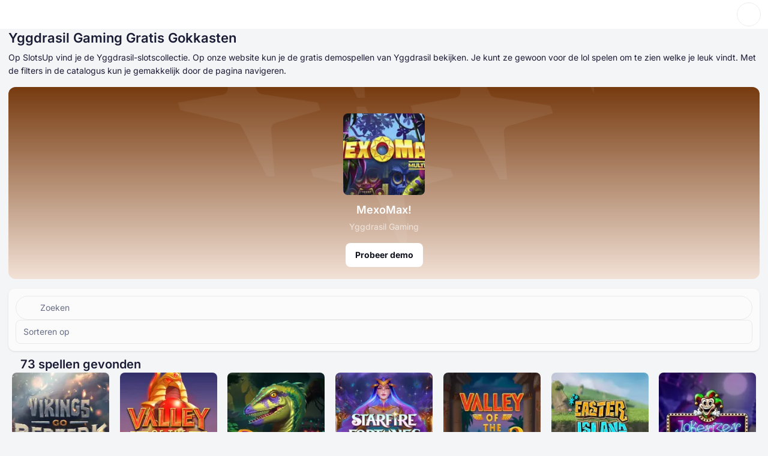

--- FILE ---
content_type: text/html; charset=utf-8
request_url: https://nl.slotsup.com/gratis-gokkasten/yggdrasil
body_size: 109450
content:
<!DOCTYPE html>
<html dir="ltr" lang="nl" class="">
<head>
    <script>
        (function () {
            try {
                const userTheme = localStorage.getItem('color-theme');
                document.documentElement.setAttribute('data-theme', userTheme ?? 'light');
            } catch (e) {
                console.error('Unable to access localStorage', e);
            }
        })();
    </script>
    <script>
        (function () {
            try {
                const isBannerHidden = localStorage.getItem('new-slotsup-banner-hidden');

                if (isBannerHidden === 'true') {
                    document.documentElement.classList.remove('has-banner');
                }
            } catch (e) {
                console.error('Unable to access localStorage', e);
            }
        })();
    </script>
    <script>
        if (typeof window !== 'undefined') {
            window.addEventListener('vite:preloadError', () => {
                window.location.reload();
            });
        }
    </script>
    <meta charset="UTF-8"/>
    <meta content="width=device-width, initial-scale=1.0"
          name="viewport"
    />
    <meta content="index, follow, max-snippet:-1, max-image-preview:large, max-video-preview:-1"
          name="robots"
    />
    <link href="/favicon.ico"
          rel="shortcut icon"
    />
    <link href="/favicon.svg"
          rel="icon"
          type="image/svg+xml"
    />
    <link href="/favicon-96x96.png"
          rel="icon"
          sizes="96x96"
          type="image/png"
    />
    <link href="/favicon-32x32.png"
          rel="icon"
          sizes="32x32"
          type="image/png"
    />
    <link href="/favicon-16x16.png"
          rel="icon"
          sizes="16x16"
          type="image/png"
    />
    <link href="/apple-touch-icon.png"
          rel="apple-touch-icon"
          sizes="180x180"
    />
    <meta content="SlotsUp"
          name="apple-mobile-web-app-title"
    />
    <link color="#1545E4"
          href="/safari-pinned-tab.svg"
          rel="mask-icon"
    />
    <link href="/site.webmanifest"
          rel="manifest"
    />
    <meta content="SlotsUp"
          name="application-name"
    />
    <meta content="4BE6CF4EB17DE09748C5C031100819F8"
          name="msvalidate.01"
    />
    <title data-rh="true">Speel gratis Yggdrasil-slots op SlotsUp</title><meta data-rh="true" name="description" content="Volledige lijst met online slots van Yggdrasil Gaming ➤ Topgames ✅ Desktop en mobiel ✅ Alle slots van Yggdrasil Gaming ➤ Speel GRATIS!"/><meta data-rh="true" name="theme-color" content="#FFFFFF"/><meta data-rh="true" name="twitter:card" content="summary_large_image"/><meta data-rh="true" name="twitter:site" content="@SlotsUp"/><meta data-rh="true" name="twitter:creator" content="@SlotsUp"/><meta data-rh="true" name="twitter:title" content="Yggdrasil Gaming Gratis Gokkasten Gratis spelen | Yggdrasil Gaming Gratis Gokkasten Gokkasten"/><meta data-rh="true" name="twitter:description" content="Speel Yggdrasil Gaming Gratis Gokkasten gratis online slots op SlotsUp ✅ Geen registratie nodig ✅ Lijst met Yggdrasil Gaming Gratis Gokkasten slots online"/><meta data-rh="true" name="twitter:image" content="https://nl.slotsup.com/banners/free-games-listing.png"/><meta data-rh="true" name="twitter:image:alt" content="Page Main Image"/><meta data-rh="true" property="og:site_name" content="SlotsUp"/><meta data-rh="true" property="og:type" content="website"/><meta data-rh="true" property="og:url" content="https://nl.slotsup.com/gratis-gokkasten/yggdrasil"/><meta data-rh="true" property="og:title" content="Yggdrasil Gaming Gratis Gokkasten Gratis spelen | Yggdrasil Gaming Gratis Gokkasten Gokkasten"/><meta data-rh="true" property="og:description" content="Speel Yggdrasil Gaming Gratis Gokkasten gratis online slots op SlotsUp ✅ Geen registratie nodig ✅ Lijst met Yggdrasil Gaming Gratis Gokkasten slots online"/><meta data-rh="true" property="og:locale" content="nl"/><meta data-rh="true" property="og:image" content="https://nl.slotsup.com/banners/free-games-listing.png"/><meta data-rh="true" property="og:image:type" content="image/png"/><meta data-rh="true" property="og:image:width" content="1200"/><meta data-rh="true" property="og:image:height" content="630"/><meta data-rh="true" property="og:image:alt" content="Page Main Image"/><link data-rh="true" rel="canonical" href="https://nl.slotsup.com/gratis-gokkasten/yggdrasil"/><link data-rh="true" rel="alternate" href="https://no.slotsup.com/spilleautomater/yggdrasil-gaming" hrefLang="no-NO"/><link data-rh="true" rel="alternate" href="https://sv.slotsup.com/spelautomater/yggdrasil" hrefLang="sv"/><link data-rh="true" rel="alternate" href="https://www.slotsup.com/free-slots-online/yggdrasil" hrefLang="en"/><link data-rh="true" rel="alternate" href="https://de.slotsup.com/spielautomaten/yggdrasil" hrefLang="de-DE"/><link data-rh="true" rel="alternate" href="https://hu.slotsup.com/ingyen-nyerogepek/yggdrasil" hrefLang="hu-HU"/><link data-rh="true" rel="alternate" href="https://jp.slotsup.com/surotto/yggdrasil" hrefLang="ja-JP"/><link data-rh="true" rel="alternate" href="https://es.slotsup.com/tragamonedas-gratis/yggdrasil" hrefLang="es-ES"/><link data-rh="true" rel="alternate" href="https://fi.slotsup.com/kolikkopelit/yggdrasil" hrefLang="fi-FI"/><link data-rh="true" rel="alternate" href="https://pt.slotsup.com/caca-niqueis/yggdrasil" hrefLang="pt"/><link data-rh="true" rel="alternate" href="https://kr.slotsup.com/slots/yggdrasil-gaming" hrefLang="ko"/><link data-rh="true" rel="alternate" href="https://fr.slotsup.com/machines-a-sous-gratuites/yggdrasil" hrefLang="fr-FR"/><link data-rh="true" rel="alternate" href="https://it-slotsup.com/slot-gratis/yggdrasil" hrefLang="it-IT"/><link data-rh="true" rel="alternate" href="https://pl-slotsup.com/kasyno-gry-automaty/yggdrasil" hrefLang="pl-PL"/><link data-rh="true" rel="alternate" href="https://dk.slotsup.com/spillemaskiner/yggdrasil" hrefLang="da"/><link data-rh="true" rel="alternate" href="https://nl.slotsup.com/gratis-gokkasten/yggdrasil" hrefLang="nl-NL"/><script data-rh="true" type="application/ld+json">{"@context":"https://schema.org","@graph":[{"@type":"Organization","@id":"https://nl.slotsup.com#organization","name":"SlotsUp","alternateName":"Slots Up","url":"https://nl.slotsup.com","description":"SlotsUp is de grootste verzamelaar van casinospellen en online casino's, met het grootste aanbod aan gratis spellen & online casinomerkenbeoordelingen voor spelers over de hele wereld.","foundingDate":"2015-05-01","logo":{"@type":"ImageObject","url":"https://nl.slotsup.com/banners/slotsup-logo.svg","width":600,"height":150,"caption":"SlotsUp Logo"},"image":{"@type":"ImageObject","url":"https://nl.slotsup.com/banners/organisation-logo.png","width":1200,"height":630,"caption":"SlotsUp Product Hoofdafbeelding"},"publishingPrinciples":["https://nl.slotsup.com/editorial-principles","https://nl.slotsup.com/hoe-we-beoordelen"],"contactPoint":{"@type":"ContactPoint","email":"info@slotsup.com"},"address":{"@type":"PostalAddress","streetAddress":"50 Bonham Strand, Sheung Wan, Hong Kong","addressLocality":"Sheung Wan","addressCountry":"HK"},"sameAs":["https://www.linkedin.com/company/slotsup","https://x.com/SlotsUp","https://www.youtube.com/channel/UCyuyiOEyEkOAoytEVJtHs5Q","https://www.pinterest.com/slotsup/","https://www.trustpilot.com/review/slotsup.com"]},{"@type":"WebSite","@id":"https://nl.slotsup.com#website","url":"https://nl.slotsup.com","name":"SlotsUp","inLanguage":"nl","about":{"@type":"WebPage","@id":"https://nl.slotsup.com#about","url":"https://nl.slotsup.com/over-ons","name":"Over SlotsUp"},"publisher":{"@id":"https://nl.slotsup.com#organization"}},{"@type":"WebPage","@id":"https://nl.slotsup.com/gratis-gokkasten/yggdrasil#webpage","url":"https://nl.slotsup.com/gratis-gokkasten/yggdrasil","name":"Speel gratis Yggdrasil-slots op SlotsUp","description":"Volledige lijst met online slots van Yggdrasil Gaming ➤ Topgames ✅ Desktop en mobiel ✅ Alle slots van Yggdrasil Gaming ➤ Speel GRATIS!","inLanguage":"nl","datePublished":"2017-07-06","dateModified":"2025-09-18","primaryImageOfPage":{"@type":"ImageObject","url":"https://nl.slotsup.com/banners/free-games-listing.png","width":1200,"height":630,"caption":"Page Main Image"},"author":{"@type":"Person","@id":"https://nl.slotsup.com#author","name":"Mykhailiuta Maryna","url":"https://nl.slotsup.com/author/maryna-mykhailiuta","jobTitle":"Spelanalist en recensent","sameAs":["mail@mail.com",null,"https://www.facebook.com/profile.php?id=100025549415234","https://www.linkedin.com/in/maryna-mykhailiuta-30452a260",null],"image":{"@type":"ImageObject","url":"https://nl.slotsup.com/static/storage/crops/cover-40-40/0/2c/7e540cec0a9628ea680519d01df102c0.png","width":40,"height":40,"caption":"Author Photo"},"worksFor":{"@id":"https://nl.slotsup.com#organization"}},"publisher":{"@id":"https://nl.slotsup.com#organization"},"isPartOf":{"@id":"https://nl.slotsup.com#website"}},{"@context":"https://schema.org","@type":"BreadcrumbList","itemListElement":[{"@type":"ListItem","position":1,"item":{"@type":"Thing","@id":"https://nl.slotsup.com","name":"Startpagina"}},{"@type":"ListItem","position":2,"item":{"@type":"Thing","@id":"https://nl.slotsup.com/gratis-gokkasten","name":"Gratis Online Gokkasten – De Meest Volledige Lijst Gokkasten"}},{"@type":"ListItem","position":3,"item":{"@type":"Thing","@id":"https://nl.slotsup.com/gratis-gokkasten/yggdrasil","name":"Yggdrasil Gaming Gratis Gokkasten"}}]},null]}</script><style>@font-face{font-family:Inter;font-style:normal;font-weight:100 900;font-display:optional;src:url(https://fonts.gstatic.com/s/inter/v18/UcC73FwrK3iLTeHuS_nVMrMxCp50SjIa2JL7SUc.woff2) format("woff2");unicode-range:U+0460-052F,U+1C80-1C88,U+20B4,U+2DE0-2DFF,U+A640-A69F,U+FE2E-FE2F}@font-face{font-family:Inter;font-style:normal;font-weight:100 900;font-display:optional;src:url(https://fonts.gstatic.com/s/inter/v18/UcC73FwrK3iLTeHuS_nVMrMxCp50SjIa0ZL7SUc.woff2) format("woff2");unicode-range:U+0301,U+0400-045F,U+0490-0491,U+04B0-04B1,U+2116}@font-face{font-family:Inter;font-style:normal;font-weight:100 900;font-display:optional;src:url(https://fonts.gstatic.com/s/inter/v18/UcC73FwrK3iLTeHuS_nVMrMxCp50SjIa2ZL7SUc.woff2) format("woff2");unicode-range:U+1F00-1FFF}@font-face{font-family:Inter;font-style:normal;font-weight:100 900;font-display:optional;src:url(https://fonts.gstatic.com/s/inter/v18/UcC73FwrK3iLTeHuS_nVMrMxCp50SjIa1pL7SUc.woff2) format("woff2");unicode-range:U+0370-0377,U+037A-037F,U+0384-038A,U+038C,U+038E-03A1,U+03A3-03FF}@font-face{font-family:Inter;font-style:normal;font-weight:100 900;font-display:optional;src:url(https://fonts.gstatic.com/s/inter/v18/UcC73FwrK3iLTeHuS_nVMrMxCp50SjIa2pL7SUc.woff2) format("woff2");unicode-range:U+0102-0103,U+0110-0111,U+0128-0129,U+0168-0169,U+01A0-01A1,U+01AF-01B0,U+0300-0301,U+0303-0304,U+0308-0309,U+0323,U+0329,U+1EA0-1EF9,U+20AB}@font-face{font-family:Inter;font-style:normal;font-weight:100 900;font-display:optional;src:url(https://fonts.gstatic.com/s/inter/v18/UcC73FwrK3iLTeHuS_nVMrMxCp50SjIa25L7SUc.woff2) format("woff2");unicode-range:U+0100-02AF,U+0304,U+0308,U+0329,U+1E00-1E9F,U+1EF2-1EFF,U+2020,U+20A0-20AB,U+20AD-20C0,U+2113,U+2C60-2C7F,U+A720-A7FF}@font-face{font-family:Inter;font-style:normal;font-weight:100 900;font-display:optional;src:url(https://fonts.gstatic.com/s/inter/v18/UcC73FwrK3iLTeHuS_nVMrMxCp50SjIa1ZL7.woff2) format("woff2");unicode-range:U+0000-00FF,U+0131,U+0152-0153,U+02BB-02BC,U+02C6,U+02DA,U+02DC,U+0304,U+0308,U+0329,U+2000-206F,U+2074,U+20AC,U+2122,U+2191,U+2193,U+2212,U+2215,U+FEFF,U+FFFD}:root{--swiper-theme-color:#007aff}:host{position:relative;display:block;margin-left:auto;margin-right:auto;z-index:1}:root{--swiper-navigation-size:44px}*,:after,:before{--tw-border-spacing-x:0;--tw-border-spacing-y:0;--tw-translate-x:0;--tw-translate-y:0;--tw-rotate:0;--tw-skew-x:0;--tw-skew-y:0;--tw-scale-x:1;--tw-scale-y:1;--tw-pan-x: ;--tw-pan-y: ;--tw-pinch-zoom: ;--tw-scroll-snap-strictness:proximity;--tw-gradient-from-position: ;--tw-gradient-via-position: ;--tw-gradient-to-position: ;--tw-ordinal: ;--tw-slashed-zero: ;--tw-numeric-figure: ;--tw-numeric-spacing: ;--tw-numeric-fraction: ;--tw-ring-inset: ;--tw-ring-offset-width:0px;--tw-ring-offset-color:#fff;--tw-ring-color:rgb(59 130 246 / .5);--tw-ring-offset-shadow:0 0 #0000;--tw-ring-shadow:0 0 #0000;--tw-shadow:0 0 #0000;--tw-shadow-colored:0 0 #0000;--tw-blur: ;--tw-brightness: ;--tw-contrast: ;--tw-grayscale: ;--tw-hue-rotate: ;--tw-invert: ;--tw-saturate: ;--tw-sepia: ;--tw-drop-shadow: ;--tw-backdrop-blur: ;--tw-backdrop-brightness: ;--tw-backdrop-contrast: ;--tw-backdrop-grayscale: ;--tw-backdrop-hue-rotate: ;--tw-backdrop-invert: ;--tw-backdrop-opacity: ;--tw-backdrop-saturate: ;--tw-backdrop-sepia: ;--tw-contain-size: ;--tw-contain-layout: ;--tw-contain-paint: ;--tw-contain-style: }::backdrop{--tw-border-spacing-x:0;--tw-border-spacing-y:0;--tw-translate-x:0;--tw-translate-y:0;--tw-rotate:0;--tw-skew-x:0;--tw-skew-y:0;--tw-scale-x:1;--tw-scale-y:1;--tw-pan-x: ;--tw-pan-y: ;--tw-pinch-zoom: ;--tw-scroll-snap-strictness:proximity;--tw-gradient-from-position: ;--tw-gradient-via-position: ;--tw-gradient-to-position: ;--tw-ordinal: ;--tw-slashed-zero: ;--tw-numeric-figure: ;--tw-numeric-spacing: ;--tw-numeric-fraction: ;--tw-ring-inset: ;--tw-ring-offset-width:0px;--tw-ring-offset-color:#fff;--tw-ring-color:rgb(59 130 246 / .5);--tw-ring-offset-shadow:0 0 #0000;--tw-ring-shadow:0 0 #0000;--tw-shadow:0 0 #0000;--tw-shadow-colored:0 0 #0000;--tw-blur: ;--tw-brightness: ;--tw-contrast: ;--tw-grayscale: ;--tw-hue-rotate: ;--tw-invert: ;--tw-saturate: ;--tw-sepia: ;--tw-drop-shadow: ;--tw-backdrop-blur: ;--tw-backdrop-brightness: ;--tw-backdrop-contrast: ;--tw-backdrop-grayscale: ;--tw-backdrop-hue-rotate: ;--tw-backdrop-invert: ;--tw-backdrop-opacity: ;--tw-backdrop-saturate: ;--tw-backdrop-sepia: ;--tw-contain-size: ;--tw-contain-layout: ;--tw-contain-paint: ;--tw-contain-style: }*,:after,:before{box-sizing:border-box;border-width:0;border-style:solid;border-color:#e5e7eb}:after,:before{--tw-content:""}:host,html{line-height:1.5;-webkit-text-size-adjust:100%;-moz-tab-size:4;-o-tab-size:4;tab-size:4;font-family:ui-sans-serif,system-ui,sans-serif,"Apple Color Emoji","Segoe UI Emoji",Segoe UI Symbol,"Noto Color Emoji";font-feature-settings:normal;font-variation-settings:normal}body{margin:0;line-height:inherit}hr{height:0;color:inherit;border-top-width:1px}h1{font-size:inherit;font-weight:inherit}a{color:inherit;text-decoration:inherit}button,input{font-family:inherit;font-feature-settings:inherit;font-variation-settings:inherit;font-size:100%;font-weight:inherit;line-height:inherit;letter-spacing:inherit;color:inherit;margin:0;padding:0}button{text-transform:none}button{-webkit-appearance:button;background-color:transparent;background-image:none}:-moz-focusring{outline:auto}:-moz-ui-invalid{box-shadow:none}::-webkit-inner-spin-button,::-webkit-outer-spin-button{height:auto}::-webkit-search-decoration{-webkit-appearance:none}::-webkit-file-upload-button{-webkit-appearance:button;font:inherit}summary{display:list-item}h1,hr,p{margin:0}ul{list-style:none;margin:0;padding:0}input::-moz-placeholder{opacity:1;color:#9ca3af}img,svg{display:block;vertical-align:middle}img{max-width:100%;height:auto}:root{--color-white-00:#FFFFFF;--color-black-00:#0F121D;--color-ghost:#FFFFFF00;--color-brand-light-50:#1A85FF;--color-brand-light-60:#006BE6;--color-brand-light-70:#0053B4;--color-brand-light-alpha-10:#1A85FF1A;--color-brand-dark-50:#1A85FF;--color-brand-dark-60:#7fabda;--color-brand-dark-70:#7DBBFF;--color-brand-dark-alpha-10:#5B8DFF1A;--color-grey-light-50:#1A1B34;--color-grey-light-60:#3F3F50;--color-grey-light-70:#666D85;--color-grey-light-80:#7D849B;--color-grey-light-alpha-2:#1A1B3405;--color-grey-light-alpha-5:#1A1B340D;--color-grey-light-alpha-10:#1A1B3414;--color-grey-light-alpha-15:#1A1B3426;--color-grey-dark-50:#FFFFFF;--color-grey-dark-60:#BBBDC7;--color-grey-dark-70:#9A9FB1;--color-grey-dark-80:#7E849A;--color-grey-dark-alpha-2:#FFFFFF05;--color-grey-dark-alpha-5:#FFFFFF0D;--color-grey-dark-alpha-10:#FFFFFF14;--color-grey-dark-alpha-15:#FFFFFF26;--color-green-5:#EAFFF4;--color-green-10:#CDFEE3;--color-green-20:#A0FACE;--color-green-40:#25E296;--color-green-50:#00CA80;--color-green-60:#00AA6C;--color-green-80:#006746;--color-green-alpha-10:#00CA801A;--color-green-alpha-40:#00CA8066;--color-yellow-5:#FFFAEB;--color-yellow-10:#FFF1C6;--color-yellow-20:#FFE088;--color-yellow-40:#FFB625;--color-yellow-50:#F2AD25;--color-yellow-60:#CC921E;--color-yellow-80:#996D16;--color-yellow-alpha-10:#FFB6251A;--color-yellow-alpha-40:#FFB62566;--color-orange-5:#FFF7ED;--color-orange-10:#FEECD6;--color-orange-20:#FCD5AC;--color-orange-40:#F78D40;--color-orange-50:#F46E1B;--color-orange-60:#DC6318;--color-orange-80:#AB4D13;--color-orange-alpha-10:#F46E1B1A;--color-orange-alpha-40:#F46E1B66;--color-red-5:#FEF2F2;--color-red-10:#FEE5E5;--color-red-20:#FCCFD2;--color-red-40:#F57780;--color-red-50:#ED4C5C;--color-red-60:#D54453;--color-red-80:#A63540;--color-red-alpha-10:#ED4C5C1A;--color-red-alpha-40:#ED4C5C66;--color-other-energy-yellow-30:#FDE047;--color-other-energy-yellow-alpha-50:#FDE04780;--color-other-neon-carrot-40:#FB923C;--color-other-strawberry-50:#EC4899;--color-other-electric-violet-70:#8822D0;--color-other-red-orange-50:#FA3E2C;--color-other-emerald-50:#1CC052;--color-other-cyan-50:#06B6D4;--color-other-malibu-40:#48B3E8;--color-other-portage-40:#A0A6EB;--color-other-buttered-rum-70:#9F7200;--color-other-nugget-40:#C59F3D;--color-other-rob-roy-20-alpha-30:#EFCF7D4D;--color-other-rhino:#3D3F66;--color-other-acid-yellow:#E2F302;--color-opacity-white-12:rgba(255, 255, 255, .12);--color-opacity-white-24:rgba(255, 255, 255, .24);--color-opacity-white-44:rgba(255, 255, 255, .44);--color-opacity-white-56:rgba(255, 255, 255, .56);--color-opacity-white-64:rgba(255, 255, 255, .64);--color-opacity-white-88:rgba(255, 255, 255, .88);--color-opacity-black-12:rgba(15, 18, 29, .12);--color-opacity-black-24:rgba(15, 18, 29, .24);--color-opacity-black-44:rgba(15, 18, 29, .44);--color-opacity-black-56:rgba(15, 18, 29, .56);--color-opacity-black-64:rgba(15, 18, 29, .64);--color-opacity-black-88:rgba(15, 18, 29, .88);--color-ui-badge-icon-white:var(--color-white-00);--color-ui-badge-icon-black:var(--color-black-00);--color-ui-badge-label-white:var(--color-white-00);--color-ui-badge-label-black:var(--color-black-00);--color-ui-badge-green-60:var(--color-green-60);--color-ui-badge-green-alpha-10:var(--color-green-alpha-10);--color-ui-badge-yellow-50:var(--color-yellow-50);--color-ui-badge-yellow-alpha-10:var(--color-yellow-alpha-10);--color-ui-badge-orange-60:var(--color-orange-60);--color-ui-badge-orange-alpha-10:var(--color-orange-alpha-10);--color-ui-badge-red-60:var(--color-red-60);--color-ui-badge-red-alpha-10:var(--color-red-alpha-10);--color-ui-badge-electric-violet:var(--color-other-electric-violet-70);--color-ui-badge-energy-yellow:var(--color-other-energy-yellow-30);--color-ui-badge-neon-carrot:var(--color-other-neon-carrot-40);--color-ui-badge-strawberry:var(--color-other-strawberry-50);--color-ui-badge-red-orange:var(--color-other-red-orange-50);--color-ui-badge-emerald:var(--color-other-emerald-50);--color-ui-badge-cyan:var(--color-other-cyan-50);--color-ui-badge-rob-roy-alpha:var(--color-other-rob-roy-20-alpha-30);--color-ui-badge-acid-yellow:var(--color-other-acid-yellow);--color-ui-text-brand:var(--color-brand-light-50);--color-ui-text-brand-hover:var(--color-brand-light-60);--color-ui-icon-brand:var(--color-brand-light-50);--color-ui-icon-brand-hover:var(--color-brand-light-60);--color-ui-button-primary-fill:var(--color-brand-light-50);--color-ui-button-primary-fill-hover:var(--color-brand-light-60);--color-ui-button-secondary-brand-label:var(--color-brand-light-50);--color-ui-fill-brand-50:var(--color-brand-light-50)}picture,svg{display:block;max-width:100%}:root{--width-content:1276px}html{scroll-padding-top:68px}body{font-family:Inter,sans-serif;background-color:var(--color-bg-lv-1)}a{color:var(--color-ui-text-brand)}.c-btn{font-size:14px;font-weight:700;line-height:22px;display:flex;align-items:center;flex-wrap:nowrap;justify-content:center;min-width:-moz-fit-content;min-width:fit-content;height:-moz-fit-content;height:fit-content;max-height:40px;padding:9px 16px;text-align:center;border-radius:8px;-moz-column-gap:8px;column-gap:8px}.c-btn--outline{color:var(--color-ui-button-secondary-label);border:1px solid var(--color-ui-stroke-grey-alpha-10);background-color:var(--color-ui-button-secondary-fill)}.c-btn--brand{color:var(--color-ui-button-primary-label);background-color:var(--color-ui-button-primary-fill)}.c-btn--compact{padding:4px 12px}.c-btn--unstyled{font-weight:400;padding:0}.c-dropdown{position:relative}.c-dropdown__trigger{display:flex;align-items:center;width:100%;padding:8px 12px;text-align:left;border:1px solid var(--color-ui-stroke-grey-alpha-10);border-radius:8px;outline:transparent solid 2px;background-color:var(--color-bg-lv-3);-moz-column-gap:8px;column-gap:8px}.c-dropdown__caret-wrapper{width:20px;min-width:20px;height:20px;min-height:20px;place-content:center;place-items:center;margin-inline-start:auto}.c-dropdown__caret-wrapper{width:20px;height:20px;place-content:center;place-items:center;margin-inline-start:auto}.c-card{padding:12px;border-radius:10px;background-color:var(--color-bg-lv-2);box-shadow:var(--shadow-sm)}.c-text-input{position:relative}.c-text-input__left-section{position:absolute;display:flex;align-items:center;justify-content:center;height:100%;inset-block-start:0;inset-inline-start:0}.c-text-input__wrapper{color:var(--color-ui-text-primary)}.c-text-input__input{width:100%;padding:8px 12px;border:1px solid var(--color-ui-stroke-grey-alpha-10);border-radius:8px;outline:transparent solid 2px;background-color:var(--color-bg-lv-3)}.c-text-input__input::-moz-placeholder{color:var(--color-ui-text-secondary)}.c-text-input__custom-placeholder{font-size:14px;font-weight:400;line-height:22px;position:absolute;display:flex;align-items:center;width:100%;height:100%;color:var(--color-ui-text-secondary);margin-inline-start:12px;-moz-column-gap:8px;column-gap:8px}.c-collapse summary::-webkit-details-marker{display:none}.c-collapse__trigger{display:flex;align-items:center;list-style-type:none;-moz-column-gap:6px;column-gap:6px}.c-collapse__trigger-icon-3{display:flex;align-items:center;justify-content:center;width:16px;min-width:16px;height:16px;border-radius:4px}.c-collapse__trigger-icon-3 svg{min-width:12px}.c-collapse__trigger-icon-5 svg{min-width:12px}.c-collapse__icon{min-width:20px;margin-inline-start:auto}.c-collapse__content{margin-top:12px}.c-collapse .icon--opened{display:none}.c-collapse[open]>.c-collapse__trigger .icon--closed{display:none}.c-page-footer a:not(.u-color-link){color:var(--color-ui-text-secondary)}.c-page-footer__links-trigger .c-collapse__content{margin:0}.c-page-footer__links-item{display:block;min-height:40px;place-content:center}@media ((min-width:768px)){.c-page-footer__links-trigger .c-collapse__content>ul{display:flex;flex-direction:column;margin-top:16px;gap:8px}.c-page-footer__links-item{min-height:-moz-fit-content;min-height:fit-content}}.c-page-header{position:fixed;z-index:10;top:0;width:100%;color:var(--color-ui-text-primary);background-color:var(--color-bg-lv-3);-moz-column-gap:20px;column-gap:20px}.c-page-header__divider{display:none;width:100%;border-color:var(--color-ui-stroke-grey-alpha-10);background-color:var(--color-bg-lv-3)}.c-page-header__theme-switcher{padding:9px;border-radius:100px}.c-page-header__content-group{font-size:14px;font-weight:600;line-height:22px;display:flex;align-items:center;opacity:1;-moz-column-gap:8px;column-gap:8px}.c-page-header__content-group a,.c-page-header__content-group a:hover{color:var(--color-ui-text-primary)}.c-page-header__burger{margin:-6px;padding:6px}.c-page-header__burger:active{transform:none}.c-page-header__content{display:flex;align-items:center;justify-content:space-between;height:48px;padding:0 12px}.c-page-header__login-btn{font-size:14px;line-height:14px;padding:9px 12px}.c-page-header__avatar{padding:3px}.c-page-header__logo{font-size:18px;font-weight:600;min-width:104px;color:var(--color-ui-fill-logo)}.c-page-header__logo:hover{color:var(--color-ui-fill-logo)}.c-page-header__logo--desktop{display:none}.c-page-header__preferences-btn{font-size:12px;line-height:14px;align-items:center;padding:7px 8px;margin-inline-start:auto;-moz-column-gap:4px;column-gap:4px}.c-page-header__preferences-btn>*{display:flex;align-items:center;-moz-column-gap:4px;column-gap:4px}.c-page-header__preferences-btn>:not(:first-child):before{display:block;width:1px;height:10px;content:"";background-color:var(--color-ui-stroke-grey-alpha-15)}.c-page-header__preferences-btn-caret{display:none}.c-page-header__menu{position:absolute;z-index:-1;top:49px;display:flex;overflow-y:auto;flex-direction:column;width:100%;height:calc(100dvh - 48px);padding:16px 12px;opacity:0;background-color:var(--color-bg-lv-3);inset-inline-start:100%;row-gap:12px}.c-page-header__menu hr{border-color:var(--color-ui-stroke-grey-alpha-10)}.c-page-header__menu-item{font-size:14px;font-weight:600;line-height:22px;align-content:center;height:40px;color:var(--color-ui-text-primary)}.c-page-header__menu-item:hover{color:var(--color-ui-text-primary)}.c-page-header__menu:after{display:block;height:1px;margin:auto;content:""}.c-page-header__search,.c-page-header__search-close{display:none}.c-page-header__content-actions{z-index:1;opacity:1}.c-page-header__section{display:flex;align-items:center;justify-content:space-between;height:40px}.c-page-header__section-title{font-size:14px;font-weight:600;line-height:22px;flex-grow:1;color:var(--color-ui-text-primary)}.c-page-header__section-title:hover{color:var(--color-ui-text-primary)}.c-page-header__section-content{position:absolute;z-index:-1;top:68px;left:0;width:100%;height:calc(100% - 68px);padding:0 12px 16px;opacity:0;background-color:var(--color-bg-lv-3)}.c-page-header__section-content-header{font-size:14px;font-weight:600;line-height:22px;display:flex;align-items:center;height:40px;margin-bottom:12px;-moz-column-gap:12px;column-gap:12px}.c-page-header__section-content--visible{z-index:1;opacity:1}.c-page-header__links-trigger{font-size:14px;line-height:22px;border-radius:8px}.c-page-header__links-trigger .c-collapse__trigger{align-items:center;padding:9px 0}.c-page-header__links-trigger .c-collapse__trigger a{color:var(--color-ui-text-primary)}.c-page-header__links-trigger .c-collapse__content{margin:0}.c-page-header__links-trigger .c-collapse__content>ul{padding:0 12px 4px}.c-page-header__links-trigger .c-collapse__icon{align-self:center}.c-page-header__links-trigger+.c-page-header__links-trigger{margin-top:8px}.c-page-header__links-item{display:block;min-height:40px;margin-top:8px;place-content:center}.c-page-header__links-item a{display:block;width:100%;min-height:40px;color:var(--color-ui-text-primary);place-content:center}.c-page-header__links-item a:hover{color:var(--color-ui-text-primary)}.c-page-header__posts{display:none}.c-page-header__section+.c-page-header__section{margin-top:8px}.c-page-header__menu-search-input{background-color:var(--color-bg-lv-2)!important}.c-page-header__desktop-buttons{display:none}.c-page-header__logo-content{display:flex;align-items:center;gap:12px}.c-page-header__search-results{display:none}.c-page-header__search-card{border-radius:0 0 16px 16px;background-color:var(--color-bg-lv-3);box-shadow:var(--shadow-lg)}.c-page-header__search-card-content{max-width:1014px;margin:auto;padding:32px 20px}.c-page-header__search-section-title{font-size:12px;font-weight:700;line-height:14px;margin-bottom:12px;text-transform:uppercase}.c-page-header__search-results-list+.c-page-header__search-section-title{margin-top:24px}.c-page-header__search-item{font-size:14px;line-height:22px;position:relative;display:flex;align-items:center;flex-wrap:nowrap;-moz-column-gap:12px;column-gap:12px}.c-page-header__search-item-type{margin-left:auto;text-align:right;color:var(--color-ui-text-secondary)}.c-page-header__search-item-title{display:flex;align-items:center;color:var(--color-ui-text-primary);-moz-column-gap:8px;column-gap:8px}.c-page-header__search-item-title:hover{color:var(--color-ui-icon-brand-hover)}.c-page-header__search-item-title--disabled{opacity:40%}.c-page-header__search-item-title:before{position:absolute;display:block;width:100%;height:100%;content:"";inset:0}.c-page-header__search-item-icon{width:40px;min-width:40px;height:40px;padding:10px;color:var(--color-ui-icon-secondary);border-radius:8px;background-color:var(--color-ui-fill-grey-alpha-5)}.c-page-header__search-item-badge{font-size:12px;font-weight:600;line-height:14px;padding:3px 6px;color:var(--color-ui-text-secondary);border-radius:5px;background-color:var(--color-ui-fill-grey-alpha-10)}.c-page-header__search-item-picture{overflow:hidden;border-radius:8px}.c-page-header__search-item-picture--casino{min-width:44px;max-width:44px;min-height:40px;max-height:40px}.c-page-header__search-item-picture--free-game{min-width:40px;max-width:40px;min-height:40px;max-height:40px}.c-page-header__search-item-picture img{width:100%}.c-page-header__search-item .highlight{font-weight:700}.c-page-header__search-results-list{display:flex;flex-direction:column;row-gap:12px}.c-page-header__mobile-search{position:fixed;z-index:-1;top:116px;left:0;overflow-y:auto;width:100%;height:calc(100% - 116px);padding:12px 16px;opacity:0;background-color:var(--color-bg-lv-3)}.c-page-header__mobile-search:before{position:fixed;z-index:2;top:116px;left:0;display:block;width:100%;height:12px;content:"";background:linear-gradient(180deg,var(--color-bg-lv-3),transparent)}.c-page-header .c-mobile-theme-switch{position:absolute;z-index:-1;opacity:0;inset-inline-end:12px}.c-page-header--search-active .c-page-header__mobile-search{z-index:1;opacity:1}.c-page-header--mobile-menu-opened .c-page-header__content-actions{z-index:-1;opacity:0}.c-page-header--mobile-menu-opened .c-page-header__divider{position:relative;display:block;height:1px;border-color:var(--color-bg-lv-3)}.c-page-header--mobile-menu-opened .c-page-header__divider:before{position:absolute;top:0;left:0;display:block;width:100%;height:1px;content:"";background-color:var(--color-ui-stroke-grey-alpha-10)}.c-page-header--mobile-menu-opened .c-mobile-theme-switch{z-index:1;opacity:1}.c-page-header--mobile-menu-opened .c-page-header__menu{z-index:1;opacity:1;inset-inline-start:0}@media ((min-width:992px)){html{scroll-padding-top:112px}.c-page-header{right:calc(var(--removed-body-scroll-bar-size)/ 2)}.c-page-header__mobile-search{display:none!important}.c-page-header__search-results{position:fixed;z-index:-1;top:67px;left:0;display:block;width:100%;height:100%;opacity:0;background-color:var(--color-ui-overlay-black-alpha-overlay)}.c-page-header--search-focused .c-page-header__content{justify-content:flex-start;grid-template-columns:130px 1fr 130px}.c-page-header--search-focused .c-page-header__content-group{z-index:-1;opacity:0}.c-page-header--search-focused .c-page-header__search-close{z-index:2;opacity:1}.c-page-header--search-active .c-page-header__search-results{z-index:1;opacity:1}.c-page-header--menu .c-page-header__menu{height:48px!important}.c-page-header__avatar img{width:32px;height:32px}.c-page-header__logo-content{gap:32px}.c-page-header__desktop-buttons{display:flex;gap:32px}.c-page-header__desktop-buttons a{white-space:nowrap}.c-page-header__logo--mobile{display:none}.c-page-header__logo--desktop{display:block}.c-page-header__burger{display:none}.c-page-header__divider{display:block}.c-page-header__login-btn{font-size:14px;line-height:22px;padding:9px 16px}.c-page-header__content-actions{position:absolute;z-index:1;min-width:285px;transform:translateY(-50%);inset-block-start:50%;inset-inline-end:20px}.c-page-header__content-group{justify-content:flex-end;-moz-column-gap:12px;column-gap:12px}.c-page-header__preferences-btn{font-size:14px;line-height:22px;padding:9px 7px 9px 11px;-moz-column-gap:6px;column-gap:6px}.c-page-header__preferences-btn>*{-moz-column-gap:6px;column-gap:6px}.c-page-header__preferences-btn-caret{display:block;margin-left:2px}.c-page-header__content{position:relative;display:grid;align-items:center;justify-content:space-between;max-width:var(--width-content);height:66px;margin:0 auto;padding:13px 20px;grid-template-columns:100fr 104fr 100fr}.c-page-header__menu-search{display:none}.c-page-header__section{height:-moz-fit-content;height:fit-content;white-space:nowrap}.c-page-header__section-title{font-size:14px;font-weight:600;line-height:22px;position:relative;display:block;padding:13px 0;white-space:nowrap;color:var(--color-ui-text-secondary)}.c-page-header__section-title:after{position:absolute;bottom:0;left:0;width:100%;height:2px;content:" ";background-color:transparent}.c-page-header__section-title:hover{color:var(--color-ui-text-primary)}.c-page-header__section-title:hover:after{background-color:var(--color-ui-fill-brand-50)}.c-page-header__section-content{top:100dvh;overflow-y:auto;height:-moz-fit-content;height:fit-content;max-height:calc(100dvh - 114px);padding:0;border-radius:0 0 16px 16px;box-shadow:var(--shadow-lg)}.c-page-header__section-content-header{display:none}.c-page-header__section-content-inner{display:grid;overflow-x:hidden;overflow-y:auto;max-width:var(--width-content);margin:0 auto;padding:32px 20px;gap:32px;grid-template-columns:1fr}.c-page-header__section-content--visible{overflow-x:hidden;opacity:0}.c-page-header__section-content--overlay:before{position:absolute;z-index:1;top:0;right:-100vw;bottom:0;left:73dvw;display:block;content:"";background-color:var(--color-bg-lv-2)}.c-page-header__section-content--overlay .c-page-header__section-content-inner{grid-template-columns:1fr 300px}.c-page-header__section-content--overlay .c-page-header__links-inner{grid-template-columns:repeat(3,1fr)}.c-page-header__section--opened .c-page-header__section-content{top:48px}.c-page-header__section--visible .c-page-header__section-title{color:var(--color-ui-text-primary)}.c-page-header__section--visible .c-page-header__section-title:after{background-color:var(--color-ui-fill-brand-50)}.c-page-header__section--visible .c-page-header__section-content{opacity:1}.c-page-header__section+.c-page-header__section{margin:0}.c-page-header__menu{position:relative;top:0;overflow-y:visible;justify-content:center;height:0;padding:0;opacity:1;inset-inline-start:0}.c-page-header__menu:after{position:absolute;bottom:0;left:0;width:100%;height:1px;content:" ";background-color:var(--color-ui-stroke-grey-alpha-10)}.c-page-header__menu-links{display:flex;overflow-y:hidden;align-items:center;flex-direction:row;flex-wrap:nowrap;width:100%;max-width:var(--width-content);margin:0 auto;padding:0 20px;-moz-column-gap:24px;column-gap:24px}.c-page-header__search{display:block;width:100%;max-width:400px;margin:0 auto}.c-page-header__search .c-text-input{border-radius:100px;background-color:var(--color-bg-lv-2)!important}.c-page-header__search .c-text-input__input{position:relative;z-index:1;padding:0!important;text-align:center!important;background-color:transparent!important}.c-page-header__search .c-text-input__left-section{display:none}.c-page-header__search .c-text-input__custom-placeholder{justify-content:center}.c-page-header__search .c-text-input__custom-placeholder-icon{margin-inline-start:-46px}.c-page-header__search-card{overflow-y:auto;max-height:686px}.c-page-header__search-results-list+.c-page-header__search-section-title{margin-top:32px}.c-page-header__search-section-title{margin-bottom:16px}.c-page-header__search--wide{justify-content:flex-start;max-width:100%}.c-page-header__search--wide .c-text-input__custom-placeholder{justify-content:flex-start!important}.c-page-header__search--wide .c-text-input__custom-placeholder-icon{margin-inline-start:0}.c-page-header__search--wide .c-text-input__input{padding-left:40px!important;text-align:left!important}.c-page-header__search-close{position:absolute;top:0;display:flex;margin-top:13px;padding:9px 28px;opacity:0;inset-inline-end:20px}.c-page-header__links-inner{display:grid;height:-moz-fit-content;height:fit-content;grid-template-columns:repeat(4,1fr);gap:32px}.c-page-header__links-trigger{font-size:12px;line-height:14px;padding:0;text-transform:uppercase}.c-page-header__links-trigger .c-collapse__icon{display:none}.c-page-header__links-trigger .c-collapse__trigger{height:-moz-fit-content;height:fit-content;padding:0}.c-page-header__links-trigger .c-collapse__content>ul{font-size:14px;line-height:22px;display:flex;flex-direction:column;margin-top:12px;padding:0;text-transform:none;gap:8px}.c-page-header__links-trigger+.c-page-header__links-trigger{margin:0}.c-page-header__links-item{min-height:-moz-fit-content;min-height:fit-content;margin:0}.c-page-header__links-item a{min-height:22px;color:var(--color-ui-text-secondary)}.c-page-header__links-item a:hover{color:var(--color-ui-text-primary)}.c-page-header__links-item+.c-page-header__links-item{margin:0}.c-page-header__posts{position:relative;display:flex;flex-direction:column;row-gap:8px}.c-page-header__posts:before{position:absolute;z-index:1;top:-32px;right:-100vw;bottom:-32px;left:-32px;display:block;content:"";border-left:1px solid var(--color-ui-stroke-grey-alpha-10);background-color:var(--color-bg-lv-2)}.c-page-header__posts .c-menu-post-card__picture{display:none}.c-page-header__posts .c-menu-post-card:first-child .c-menu-post-card__picture{display:block}}@media (min-width:1275px){.c-page-header__menu{align-items:center}.c-page-header__menu-links{max-width:calc(var(--width-content) - 40px);margin:0;padding:0}}.c-search-field .c-text-input__left-section{width:40px;padding-left:4px;color:var(--color-ui-icon-secondary)}.c-search-field .c-text-input__input{font-size:14px;line-height:22px;min-height:40px;padding-top:8px;padding-bottom:8px;color:var(--color-ui-text-primary);border:1px solid var(--color-ui-stroke-grey-alpha-10);border-radius:100px;outline:transparent solid 2px;background-color:transparent;padding-inline-start:40px;padding-inline-end:12px}.c-search-field .c-text-input__input::-moz-placeholder{opacity:1;color:var(--color-ui- ext-secondary)}.c-menu-post-card{position:relative;display:flex;flex-direction:column;row-gap:16px;padding:16px;z-index:5;background-color:var(--color-bg-lv-3)}.c-menu-post-card__content{display:flex;flex-direction:column;row-gap:6px}.c-menu-post-card__info{display:flex;align-items:center;-moz-column-gap:6px;column-gap:6px}.c-menu-post-card__info-date{font-size:12px;line-height:14px;color:var(--color-ui-text-secondary)}.c-menu-post-card__info-dot{width:3px;height:3px;border-radius:50%;-moz-border-radius:50%;-webkit-border-radius:50%;background-color:var(--color-grey-light-alpha-15)}.c-menu-post-card__info-dot-wrapper{width:8px;height:8px;padding:2.5px}.c-menu-post-card__info-type{font-size:12px;line-height:14px;color:var(--color-ui-text-secondary)}.c-menu-post-card__title{font-size:14px;line-height:22px;font-weight:700;color:var(--color-ui-text-primary);text-wrap:auto}.c-menu-post-card__title:before{content:"";position:absolute;inset:0;width:100%;height:100%}.c-new-slotsup-banner{display:none}@media ((min-width:992px)){.c-new-slotsup-banner{font-size:14px;font-weight:700;line-height:22px;position:fixed;z-index:-1;top:0;display:flex;align-items:center;justify-content:center;width:100%;height:40px;text-align:center;opacity:0;color:var(--color-white-00);background:linear-gradient(to right,#9748ff,#687fff,#70aaf5,#80dfff,#30b3bf);place-content:center}.c-new-slotsup-banner a{font-weight:400;color:var(--color-white-00)}.c-new-slotsup-banner__button{position:absolute;top:0;right:0;padding:10px}html.has-banner .c-page-header{top:40px}html.has-banner .c-page-header__search-results{top:107px}html.has-banner .c-new-slotsup-banner{z-index:999;display:flex;opacity:1}html.has-banner .l-app:has(.c-page-header--menu){padding-top:154px}}.c-game-badge{font-size:10px;font-weight:800;line-height:12px;z-index:1;width:-moz-fit-content;width:fit-content;padding:2px 4px;color:var(--color-ui-badge-label-white);border-radius:4px}.c-game-badge--new{background-color:var(--color-ui-badge-emerald)}.c-game-badge--top{background-color:var(--color-ui-badge-red-orange)}.c-game-badge--upcoming{background-color:var(--color-ui-badge-cyan)}#root,body,html{height:100%}.c-popular-game{position:relative;display:grid;overflow:hidden;justify-content:center;padding:20px;text-align:center;border-radius:12px;grid-template-areas:"badge" "logo" "name" "provider" "link"}.c-popular-game__badge{height:-moz-fit-content;height:fit-content;margin:0 auto;grid-area:badge}.c-popular-game__logo{z-index:1;margin:24px 0 12px;grid-area:logo}.c-popular-game__logo img{min-width:136px;max-width:136px;min-height:136px;max-height:136px;margin:0 auto;border-radius:8px}.c-popular-game__name{font-size:18px;font-weight:600;line-height:26px;height:-moz-fit-content;height:fit-content;margin-bottom:4px;color:#fff;grid-area:name}.c-popular-game__provider{font-size:14px;font-weight:400;line-height:22px;height:-moz-fit-content;height:fit-content;opacity:.64;color:#fff;grid-area:provider}.c-popular-game__link{width:-moz-fit-content;width:fit-content;margin:16px auto auto;color:var(--color-black-00);background-color:var(--color-white-00);grid-area:link}.c-popular-game__stars{position:absolute;bottom:60px;left:50%;transform:translate(-50%);animation:.4s ease-in-out forwards revealStars;opacity:0}@media ((min-width:992px)){.c-popular-game{justify-content:flex-start;padding:32px 104px;text-align:left;grid-template-areas:"badge logo" "name logo" "provider logo" "link logo";grid-template-columns:1fr auto}.c-popular-game--no-badge{grid-template-areas:"name logo" "provider logo" "link logo"}.c-popular-game--no-badge .c-popular-game__link{margin:4px 0 20px}.c-popular-game__name{font-size:20px;line-height:28px;align-self:flex-end;margin-top:24px}.c-popular-game__provider{font-size:16px;line-height:26px}.c-popular-game__logo{margin:auto 164px auto 0}.c-popular-game__logo img{min-width:162px;max-width:162px;min-height:162px;max-height:162px;border-radius:12px}.c-popular-game__link{margin:24px 0 0}.c-popular-game__stars{position:absolute;top:unset;right:0;bottom:-30px;left:unset;height:200%;transform:none;opacity:0}}@keyframes revealStars{0%{opacity:0}to{opacity:1}}.c-free-games-catalog{display:flex;flex-direction:column;margin-bottom:40px;row-gap:12px}.c-free-games-catalog__title{font-size:20px;font-weight:600;line-height:28px;display:flex;align-items:flex-start;margin-top:-24px;padding-top:32px;-moz-column-gap:10px;column-gap:10px}.c-free-games-catalog__filters{display:flex;align-items:stretch;flex-direction:column;-moz-column-gap:12px;column-gap:12px;row-gap:8px}.c-free-games-catalog__games-grid{display:grid;justify-content:space-evenly;grid-template-columns:repeat(auto-fit,minmax(162px,162px));gap:12px}.c-free-games-catalog__providers .c-dropdown__trigger{border-radius:8px}.c-free-games-catalog__sort-menu{-moz-border-radius:8px;-webkit-border-radius:8px}.c-free-games-catalog__sort-menu .c-sort-menu__bars{display:none}.c-free-games-catalog__sort-menu .c-sort-menu__trigger--default{border-radius:8px}.c-editor-text>p{line-height:22px;margin-bottom:12px}.c-editor-text>*{margin-bottom:12px}@media ((min-width:992px)){.c-free-games-catalog{row-gap:20px}.c-free-games-catalog__filters{flex-direction:row}.c-free-games-catalog__title{margin-top:-52px;padding-top:52px}.c-free-games-catalog__games-grid{justify-content:space-between;grid-template-columns:repeat(auto-fit,minmax(192px,192px));gap:16.5px}.c-free-games-catalog__providers,.c-free-games-catalog__sort-menu{width:280px}.c-editor-text>p{font-size:16px;line-height:26px;margin-bottom:16px}.c-editor-text>*{margin-bottom:16px}}.c-fg-catalog-card{position:relative}.c-fg-catalog-card--disabled{position:relative;display:flex;flex-direction:column;filter:saturate(0)}.c-fg-catalog-card--disabled:before{position:absolute;top:calc(50% - 12px);left:50%;display:block;width:40px;height:40px;content:"";transform:translate(-50%,-50%);border-radius:100px;background-color:#0f121d;background-image:url("data:image/svg+xml,%3csvg%20width='24'%20height='24'%20viewBox='0%200%2024%2024'%20fill='none'%20xmlns='http://www.w3.org/2000/svg'%3e%3cpath%20d='M19.07%204.93L4.93%2019.07M2%2012C2%2017.5228%206.47715%2022%2012%2022C17.5228%2022%2022%2017.5228%2022%2012C22%206.47715%2017.5228%202%2012%202C6.47715%202%202%206.47715%202%2012Z'%20stroke='white'%20stroke-width='2'%20stroke-linecap='round'%20stroke-linejoin='round'/%3e%3c/svg%3e");background-repeat:no-repeat;background-position:center}.c-fg-catalog-card--disabled .c-fg-catalog-card__engagement,.c-fg-catalog-card--disabled .c-game-badge{display:none}.c-fg-catalog-card--upcoming{position:relative}.c-fg-catalog-card--upcoming:before{position:absolute;top:calc(50% - 12px);left:50%;display:block;width:40px;height:40px;content:"";transform:translate(-50%,-50%);border-radius:100px;background-image:url("data:image/svg+xml,%3csvg%20width='24'%20height='24'%20viewBox='0%200%2024%2024'%20fill='none'%20xmlns='http://www.w3.org/2000/svg'%3e%3cpath%20d='M22.7%2011.5L20.7005%2013.5L18.7%2011.5M20.9451%2013C20.9814%2012.6717%2021%2012.338%2021%2012C21%207.02944%2016.9706%203%2012%203C7.02944%203%203%207.02944%203%2012C3%2016.9706%207.02944%2021%2012%2021C14.8273%2021%2017.35%2019.6963%2019%2017.6573M12%207V12L15%2014'%20stroke='white'%20stroke-width='2'%20stroke-linecap='round'%20stroke-linejoin='round'/%3e%3c/svg%3e");background-repeat:no-repeat;background-position:center;-webkit-backdrop-filter:blur(100px);backdrop-filter:blur(100px)}.c-fg-catalog-card:hover:not(.c-fg-catalog-card--disabled) .c-fg-catalog-card__hover{opacity:1}.c-fg-catalog-card:hover .c-fg-catalog-card__name{color:var(--color-brand-light-50)}.c-fg-catalog-card__hover{position:absolute;top:0;left:0;width:100%;height:calc(100% - 24px);opacity:0;border-radius:12px;-webkit-backdrop-filter:blur(8px);backdrop-filter:blur(8px)}.c-fg-catalog-card__hover:before{position:absolute;top:0;left:0;display:block;width:100%;height:100%;content:"";opacity:.88;border-radius:10px;background-color:#0f121d}.c-fg-catalog-card__hover .c-fg-catalog-card__card{color:red!important}.c-fg-catalog-card__hover-content{position:relative;z-index:1;display:flex;align-items:center;flex-direction:column;justify-content:flex-start;height:100%;padding:12px 12px 0;row-gap:0}.c-fg-catalog-card__hover-content .c-btn{width:100%}.c-fg-catalog-card__hover-content .c-btn--outline{color:#fff;border-color:#ffffff14}.c-fg-catalog-card__hover-content .c-btn--outline:hover{background-color:#ffffff3d}.c-fg-catalog-card__provider{min-width:88px;max-width:88px;min-height:44px;max-height:44px}.c-fg-catalog-card__provider img{max-width:100%;max-height:100%}.c-fg-catalog-card__badge{position:absolute;top:-4px;left:-4px}.c-fg-catalog-card__name{font-size:12px;line-height:16px;flex-grow:1;color:var(--color-ui-text-primary)}.c-fg-catalog-card__footer{display:flex;align-items:center;flex-direction:row;height:16px;margin-top:8px;-moz-column-gap:8px;column-gap:8px}.c-fg-catalog-card__engagement{min-width:16px}.c-fg-catalog-card__picture img{min-width:162px;max-width:162px;min-height:162px;max-height:162px;border-radius:8px}.c-fg-catalog-card__picture-wrapper{min-height:162px}@media (min-width:1259px){.c-fg-catalog-card__hover-content{padding:52px 36px 0}}.c-breadcrumbs{font-size:12px;line-height:16px;color:var(--color-ui-text-secondary)}.c-breadcrumbs__item+.c-breadcrumbs__item:before{margin:0;content:"/";color:var(--color-ui-stroke-grey-alpha-15)}.c-breadcrumbs a{color:var(--color-ui-text-secondary)}.c-breadcrumbs li{display:flex;align-items:center;color:var(--color-ui-text-secondary);-moz-column-gap:6px;column-gap:6px}.c-breadcrumbs ul{display:flex;align-items:center;-moz-column-gap:6px;column-gap:6px}.c-sort-menu__trigger--default{border-radius:12px;background-color:transparent}.c-anchor-tabs{position:fixed;z-index:2;width:100%;background-color:var(--color-bg-lv-1)}.c-anchor-tabs:before{position:absolute;bottom:0;width:100%;height:1px;content:"";background-color:var(--color-ui-stroke-grey-alpha-10)}.c-anchor-tabs__list{display:flex;overflow-x:auto;max-width:var(--width-content);margin:0 auto;padding:0 12px;-moz-column-gap:24px;column-gap:24px}.c-anchor-tabs__item{font-size:12px;line-height:14px;padding:13px 0;color:var(--color-ui-text-primary)}.c-anchor-tabs__item--active{font-weight:700;position:relative}.c-anchor-tabs__item--active:after{position:absolute;bottom:0;left:0;display:block;width:100%;height:3px;content:"";border-top-left-radius:1px;border-top-right-radius:1px;background-color:var(--color-ui-icon-brand)}@media ((min-width:992px)){.c-fg-catalog-card__picture img{min-width:192px;max-width:192px;min-height:192px;max-height:192px;border-radius:12px}.c-fg-catalog-card__picture-wrapper{min-height:192px}.c-anchor-tabs{right:calc(var(--removed-body-scroll-bar-size)/ 2)}.c-anchor-tabs__list{padding:0 20px}}.l-group{display:flex;flex-direction:row;align-items:center;gap:8px}.l-stack{display:flex;flex-direction:column;gap:8px}.l-content{position:relative;max-width:var(--width-content);height:100%;margin:0 auto;padding:0 12px;color:var(--color-ui-text-primary)}@media ((min-width:768px)){.l-content{padding:0 20px}}.l-page{padding:16px 12px}.l-page__title{font-size:22px;font-weight:600;line-height:28px;margin-top:-24px;padding-top:24px;color:var(--color-ui-text-primary)}.l-page .c-editor-text{font-size:14px;line-height:22px}.l-app{display:flex;flex-direction:column;min-height:100vh}.l-app main{position:relative;display:block!important;flex-grow:1}.l-app:has(.l-login--wrapped){overflow:hidden;max-height:100dvh}.l-app:has(.c-page-header){padding-top:48px}.l-app:has(.c-page-header) .c-page-loader{top:48px;padding-bottom:48px}.l-app:has(.c-page-header) .c-suspense-loader{height:calc(100dvh - 48px);padding-bottom:48px}.l-app:has(.c-page-header) .c-suspense-loader .c-page-loader{background:0 0!important}@media ((min-width:992px)){.l-page{padding:16px 20px}.l-page__title{font-size:28px;line-height:34px;margin-top:-52px;padding-top:52px}.l-app:has(.c-page-header){padding-top:66px}.l-app:has(.c-page-header) .c-page-loader{top:66px;padding-bottom:66px}.l-app:has(.c-page-header) .c-suspense-loader{height:calc(100dvh - 66px);padding-bottom:66px}.l-app:has(.c-page-header) .c-suspense-loader .c-page-loader{background:0 0!important}.l-app:has(.c-page-header--menu){padding-top:114px}.l-app:has(.c-page-header--menu) .c-page-loader{top:114px;padding-bottom:114px}}.u-color-text-secondary{color:var(--color-ui-text-secondary)}.u-color-brand{color:var(--color-ui-text-brand)}.u-custom-scroll{scrollbar-color:#9ca3af transparent;scrollbar-width:thin}.u-custom-scroll::-webkit-scrollbar{width:4px;height:4px}.u-custom-scroll::-webkit-scrollbar-track{border-radius:100vw;background-color:transparent}.u-custom-scroll::-webkit-scrollbar-thumb{border-radius:100vw;background-color:#9ca3af}[data-theme=dark] .u-light-theme-visible,[data-theme=light] .u-dark-theme-visible{display:none}.-m-2\.5{margin:-.625rem}.mb-2{margin-bottom:.5rem}.mb-3{margin-bottom:.75rem}.mt-1{margin-top:.25rem}.mt-4{margin-top:1rem}.inline{display:inline}.min-w-5{min-width:1.25rem}.flex-grow{flex-grow:1}.rotate-180{--tw-rotate:180deg;transform:translate(var(--tw-translate-x),var(--tw-translate-y)) rotate(var(--tw-rotate)) skew(var(--tw-skew-x)) skewY(var(--tw-skew-y)) scaleX(var(--tw-scale-x)) scaleY(var(--tw-scale-y))}.rotate-90{--tw-rotate:90deg;transform:translate(var(--tw-translate-x),var(--tw-translate-y)) rotate(var(--tw-rotate)) skew(var(--tw-skew-x)) skewY(var(--tw-skew-y)) scaleX(var(--tw-scale-x)) scaleY(var(--tw-scale-y))}.gap-1{gap:.25rem}.truncate{overflow:hidden;text-overflow:ellipsis;white-space:nowrap}.p-2\.5{padding:.625rem}.pb-4{padding-bottom:1rem}.pt-10{padding-top:2.5rem}.font-bold{font-weight:700}@media (max-width:767px){.-md\:hidden{display:none}}@media (min-width:992px){.lg\:my-4{margin-top:1rem;margin-bottom:1rem}.lg\:mb-2{margin-bottom:.5rem}.lg\:hidden{display:none}.lg\:gap-3{gap:.75rem}}@media (max-width:991px){.-lg\:hidden{display:none}}</style><link rel="modulepreload" as="script" crossorigin href="/assets/index-B5vElfzo.js">
  <script type="module" crossorigin src="/assets/index-dFW_40me.js"></script>
  <link rel="modulepreload" crossorigin href="/assets/swiper-BI94pkLB.js">
  <link rel="preload" as="style" crossorigin href="/assets/index-nez4BwIR.css">
<link rel="preload" as="style" crossorigin href="/assets/index-BNl1_3Bq.css">
</head>

<body >
<script>
    const preloadLinks = document.querySelectorAll('link[rel="preload"][as="style"]');
    preloadLinks.forEach(link => {
        const applyStylesheet = () => {
            if (link.rel !== 'stylesheet') {
                link.rel = 'stylesheet';
                link.onload = null;
            }
        };
        link.onload = applyStylesheet;
        setTimeout(applyStylesheet, 0);
    });
</script>
<div id="root"><div class="c-new-slotsup-banner"><p>Meet the new SlotsUp. <!-- --> <a href="/nieuw">Lees wat er is veranderd.</a></p><button aria-label="Sluit banner" variant="translucent" class="c-btn c-btn--translucent c-new-slotsup-banner__button"><svg width="20" height="20"><use xlink:href="#icon-x-close-469d9efb"></use></svg></button></div><div class="l-app"><header class="c-page-header c-page-header--menu"><div class="c-page-header__content"><div class="c-page-header__logo-content"><button aria-label="Toggermenu" class="c-btn c-page-header__burger"><svg width="24" height="24"><use xlink:href="#icon-burger-7b4859cd"></use></svg></button><a class="c-page-header__logo" aria-label="Homepage" href="/"><svg class="c-page-header__logo--mobile" width="88" height="22"><use xlink:href="#icon-slots-up-logo-62ac7991"></use></svg><svg class="c-page-header__logo--desktop" width="104" height="26"><use xlink:href="#icon-slots-up-logo-62ac7991"></use></svg></a><nav class="c-page-header__content-group c-page-header__desktop-buttons"><a href="/over-ons">Over ons</a><a href="/contactformulier">Contact</a></nav></div><div class="c-text-input__wrapper c-search-field c-page-header__search"><div class="c-text-input"><div class="c-text-input__left-section"><svg width="20" height="20"><use xlink:href="#icon-search-9544c502"></use></svg></div><div class="c-text-input__custom-placeholder"><svg class="c-text-input__custom-placeholder-icon" width="20" height="20"><use xlink:href="#icon-search-9544c502"></use></svg><p>Zoek naar casinospellen en meer</p></div><input type="text" class="c-text-input__input c-search-field__input" value=""/></div></div><div class="c-page-header__content-group c-page-header__content-actions"><button aria-label="Thema omschakelen" class="c-btn c-btn--outline c-btn--compact c-page-header__theme-switcher -lg:hidden" variant="outline"><svg width="20" height="20"><use xlink:href="#icon-light-ca55a048"></use></svg></button></div><button aria-label="Sluiten" class="c-btn c-btn--outline c-page-header__search-close" variant="outline">Sluiten</button></div><div class="c-page-header__search-results"><div class="c-page-header__search-card u-custom-scroll"><div class="c-page-header__search-card-content"></div></div></div><hr class="c-page-header__divider"/><nav class="c-page-header__menu"><div class="c-text-input__wrapper c-search-field c-page-header__menu-search"><div class="c-text-input"><div class="c-text-input__left-section"><svg width="20" height="20"><use xlink:href="#icon-search-9544c502"></use></svg></div><input placeholder="Zoek naar casinospellen en meer" type="text" class="c-text-input__input c-search-field__input c-page-header__menu-search-input" value=""/></div></div><div class="c-page-header__mobile-search"></div><ul class="c-page-header__menu-links"><li class="c-page-header__section"><a class="c-page-header__section-title" href="https://nl.slotsup.com/online-casinos">Online Casino&#x27;s</a><button aria-label="Open gedeelte" class="p-2.5 -m-2.5 lg:hidden"><svg width="20" height="20"><use xlink:href="#icon-chevron-right-fd7e4fe4"></use></svg></button><div class="c-page-header__section-content"><div class="c-page-header__section-content-inner"><div class="c-page-header__section-content-header"><button aria-label="Sluit sectie" class="p-2.5 -m-2.5"><svg class="rotate-180" width="20" height="20"><use xlink:href="#icon-chevron-right-fd7e4fe4"></use></svg></button><p>Online Casino&#x27;s</p></div><div class="c-page-header__links-inner"><details class="c-collapse c-page-header__links-trigger"><summary class="c-collapse__trigger"><p class="font-bold">Op type</p><div class="c-collapse__icon c-collapse__trigger-icon-3"><svg class="icon--opened" width="20" height="20"><use xlink:href="#icon-chevron-up-0e8cb39a"></use></svg><svg class="rotate-180 icon--closed" width="20" height="20"><use xlink:href="#icon-chevron-up-0e8cb39a"></use></svg></div></summary><div class="c-collapse__content"><ul><li class="c-page-header__links-item"><a href="https://nl.slotsup.com/online-casinos/buitenlandse">Buitenlandse Casino&#x27;s</a></li><li class="c-page-header__links-item"><a href="https://nl.slotsup.com/online-casinos/zonder-cruks">Zonder Cruks Casino&#x27;s</a></li><li class="c-page-header__links-item"><a href="https://nl.slotsup.com/online-casinos/snelle-uitbetalingen">Snelle Uitbetalings Casino&#x27;s</a></li><li class="c-page-header__links-item"><a href="https://nl.slotsup.com/online-casinos/crypto">Crypto Casino&#x27;s</a></li><li class="c-page-header__links-item"><a href="https://nl.slotsup.com/online-casinos/nieuwe">Nieuwe Casino&#x27;s</a></li></ul></div></details><details class="c-collapse c-page-header__links-trigger"><summary class="c-collapse__trigger"><p class="font-bold">Op betaling</p><div class="c-collapse__icon c-collapse__trigger-icon-3"><svg class="icon--opened" width="20" height="20"><use xlink:href="#icon-chevron-up-0e8cb39a"></use></svg><svg class="rotate-180 icon--closed" width="20" height="20"><use xlink:href="#icon-chevron-up-0e8cb39a"></use></svg></div></summary><div class="c-collapse__content"><ul><li class="c-page-header__links-item"><a href="https://nl.slotsup.com/online-casinos/mastercard">Mastercard Casino&#x27;s</a></li><li class="c-page-header__links-item"><a href="https://nl.slotsup.com/online-casinos/paysafe-card">Paysafecard Casino&#x27;s</a></li><li class="c-page-header__links-item"><a href="https://nl.slotsup.com/online-casinos/creditcard">Creditcards Casino&#x27;s</a></li><li class="c-page-header__links-item"><a href="https://nl.slotsup.com/online-casinos/apple-pay">Apple Pay Casino&#x27;s</a></li><li class="c-page-header__links-item"><a href="https://nl.slotsup.com/online-casinos/google-pay">Google Pay Casino&#x27;s</a></li></ul></div></details><details class="c-collapse c-page-header__links-trigger"><summary class="c-collapse__trigger"><p class="font-bold">Op minimale storting</p><div class="c-collapse__icon c-collapse__trigger-icon-3"><svg class="icon--opened" width="20" height="20"><use xlink:href="#icon-chevron-up-0e8cb39a"></use></svg><svg class="rotate-180 icon--closed" width="20" height="20"><use xlink:href="#icon-chevron-up-0e8cb39a"></use></svg></div></summary><div class="c-collapse__content"><ul><li class="c-page-header__links-item"><a href="https://nl.slotsup.com/online-casinos/minimale-storting">Minimale Storting Casino&#x27;s</a></li><li class="c-page-header__links-item"><a href="https://nl.slotsup.com/online-casinos/1-euro">1 Euro Casino&#x27;s</a></li><li class="c-page-header__links-item"><a href="https://nl.slotsup.com/online-casinos/5-euro">5 Euro Casino&#x27;s</a></li><li class="c-page-header__links-item"><a href="https://nl.slotsup.com/online-casinos/10-euro">10 Euro Casino&#x27;s</a></li><li class="c-page-header__links-item"><a href="https://nl.slotsup.com/online-casinos/20-euro">20 Euro Casino&#x27;s</a></li></ul></div></details><details class="c-collapse c-page-header__links-trigger"><summary class="c-collapse__trigger"><p class="font-bold">Op landen</p><div class="c-collapse__icon c-collapse__trigger-icon-3"><svg class="icon--opened" width="20" height="20"><use xlink:href="#icon-chevron-up-0e8cb39a"></use></svg><svg class="rotate-180 icon--closed" width="20" height="20"><use xlink:href="#icon-chevron-up-0e8cb39a"></use></svg></div></summary><div class="c-collapse__content"><ul><li class="c-page-header__links-item"><a href="https://nl.slotsup.com/online-casinos/frankrijk-fr">Online Casinos in Frankrijk</a></li><li class="c-page-header__links-item"><a href="https://nl.slotsup.com/online-casinos/belgie-be">Online Casinos in België</a></li><li class="c-page-header__links-item"><p>Online Сasinos in Nederland</p></li><li class="c-page-header__links-item"><a href="https://nl.slotsup.com/online-casinos/duitsland-de">Online Casinos in Duitsland</a></li><li class="c-page-header__links-item"><a href="https://nl.slotsup.com/online-casinos/spanje-es">Online Casinos in Spanje</a></li></ul></div></details></div></div></div></li><li class="c-page-header__section"><a class="c-page-header__section-title" href="https://nl.slotsup.com/gratis-gokkasten">Gratis Gokkasten</a><button aria-label="Open gedeelte" class="p-2.5 -m-2.5 lg:hidden"><svg width="20" height="20"><use xlink:href="#icon-chevron-right-fd7e4fe4"></use></svg></button><div class="c-page-header__section-content"><div class="c-page-header__section-content-inner"><div class="c-page-header__section-content-header"><button aria-label="Sluit sectie" class="p-2.5 -m-2.5"><svg class="rotate-180" width="20" height="20"><use xlink:href="#icon-chevron-right-fd7e4fe4"></use></svg></button><p>Gratis Gokkasten</p></div><div class="c-page-header__links-inner"><details class="c-collapse c-page-header__links-trigger"><summary class="c-collapse__trigger"><p class="font-bold">Op type</p><div class="c-collapse__icon c-collapse__trigger-icon-3"><svg class="icon--opened" width="20" height="20"><use xlink:href="#icon-chevron-up-0e8cb39a"></use></svg><svg class="rotate-180 icon--closed" width="20" height="20"><use xlink:href="#icon-chevron-up-0e8cb39a"></use></svg></div></summary><div class="c-collapse__content"><ul><li class="c-page-header__links-item"><a href="https://nl.slotsup.com/gratis-gokkasten/nieuwe-gokkasten">Nieuwe Gratis Gokkasten</a></li><li class="c-page-header__links-item"><a href="https://nl.slotsup.com/gratis-gokkasten/oude-gokkasten">Klassieke Gratis Gokkasten</a></li><li class="c-page-header__links-item"><a href="https://nl.slotsup.com/gratis-gokkasten/video-slots">Video Gratis Gokkasten</a></li><li class="c-page-header__links-item"><a href="https://nl.slotsup.com/gratis-gokkasten/mobiel-spelen">Mobiel Gratis Gokkasten</a></li></ul></div></details><details class="c-collapse c-page-header__links-trigger"><summary class="c-collapse__trigger"><p class="font-bold">Op functies</p><div class="c-collapse__icon c-collapse__trigger-icon-3"><svg class="icon--opened" width="20" height="20"><use xlink:href="#icon-chevron-up-0e8cb39a"></use></svg><svg class="rotate-180 icon--closed" width="20" height="20"><use xlink:href="#icon-chevron-up-0e8cb39a"></use></svg></div></summary><div class="c-collapse__content"><ul><li class="c-page-header__links-item"><a href="https://nl.slotsup.com/gratis-gokkasten/multiplier">Gratis Gokkasten met Multipliers</a></li><li class="c-page-header__links-item"><a href="https://nl.slotsup.com/gratis-gokkasten/scatter-symbool">Gratis Gokkasten met Scatter Symbool</a></li><li class="c-page-header__links-item"><a href="https://nl.slotsup.com/gratis-gokkasten/bonusspel">Gratis Gokkasten met Bonusspellen</a></li><li class="c-page-header__links-item"><a href="https://nl.slotsup.com/gratis-gokkasten/hoge-rtp">Gratis Gokkasten met Hoge RTP</a></li></ul></div></details><details class="c-collapse c-page-header__links-trigger"><summary class="c-collapse__trigger"><p class="font-bold">Op aanbieder</p><div class="c-collapse__icon c-collapse__trigger-icon-3"><svg class="icon--opened" width="20" height="20"><use xlink:href="#icon-chevron-up-0e8cb39a"></use></svg><svg class="rotate-180 icon--closed" width="20" height="20"><use xlink:href="#icon-chevron-up-0e8cb39a"></use></svg></div></summary><div class="c-collapse__content"><ul><li class="c-page-header__links-item"><a href="https://nl.slotsup.com/gratis-gokkasten/playn-go">Play&#x27;n Go Gokkasten</a></li><li class="c-page-header__links-item"><a href="https://nl.slotsup.com/gratis-gokkasten/novomatic">Novomatic Gokkasten</a></li><li class="c-page-header__links-item"><a href="https://nl.slotsup.com/gratis-gokkasten/netent">NetEnt Gokkasten</a></li><li class="c-page-header__links-item"><a href="https://nl.slotsup.com/gratis-gokkasten/merkur">Merkur Gokkasten</a></li><li class="c-page-header__links-item"><a href="https://nl.slotsup.com/gratis-gokkasten/pragmatic-play">Pragmatic Play Gokkasten</a></li></ul></div></details><details class="c-collapse c-page-header__links-trigger"><summary class="c-collapse__trigger"><p class="font-bold">Populaire slots</p><div class="c-collapse__icon c-collapse__trigger-icon-3"><svg class="icon--opened" width="20" height="20"><use xlink:href="#icon-chevron-up-0e8cb39a"></use></svg><svg class="rotate-180 icon--closed" width="20" height="20"><use xlink:href="#icon-chevron-up-0e8cb39a"></use></svg></div></summary><div class="c-collapse__content"><ul><li class="c-page-header__links-item"><a href="https://nl.slotsup.com/gratis-gokkasten/book-of-ra-novomatic">Book of Ra</a></li><li class="c-page-header__links-item"><a href="https://nl.slotsup.com/gratis-gokkasten/double-triple-chance-merkur">Double Triple Chance</a></li><li class="c-page-header__links-item"><a href="https://nl.slotsup.com/gratis-gokkasten/random-runner-stake-logic">Random Runner</a></li><li class="c-page-header__links-item"><a href="https://nl.slotsup.com/gratis-gokkasten/super-joker-pragmatic">Super Joker</a></li></ul></div></details></div></div></div></li><li class="c-page-header__section"><a class="c-page-header__section-title" href="https://nl.slotsup.com/casino-bonussen">Casinobonussen</a><button aria-label="Open gedeelte" class="p-2.5 -m-2.5 lg:hidden"><svg width="20" height="20"><use xlink:href="#icon-chevron-right-fd7e4fe4"></use></svg></button><div class="c-page-header__section-content"><div class="c-page-header__section-content-inner"><div class="c-page-header__section-content-header"><button aria-label="Sluit sectie" class="p-2.5 -m-2.5"><svg class="rotate-180" width="20" height="20"><use xlink:href="#icon-chevron-right-fd7e4fe4"></use></svg></button><p>Casinobonussen</p></div><div class="c-page-header__links-inner"><details class="c-collapse c-page-header__links-trigger"><summary class="c-collapse__trigger"><p class="font-bold">Op type</p><div class="c-collapse__icon c-collapse__trigger-icon-3"><svg class="icon--opened" width="20" height="20"><use xlink:href="#icon-chevron-up-0e8cb39a"></use></svg><svg class="rotate-180 icon--closed" width="20" height="20"><use xlink:href="#icon-chevron-up-0e8cb39a"></use></svg></div></summary><div class="c-collapse__content"><ul><li class="c-page-header__links-item"><a href="https://nl.slotsup.com/casino-bonussen/casinobonus-zonder-storting">Geen Stortingsbonus</a></li><li class="c-page-header__links-item"><a href="https://nl.slotsup.com/casino-bonussen/herlaadbonus">Herlaadbonus</a></li><li class="c-page-header__links-item"><a href="https://nl.slotsup.com/casino-bonussen/free-spins">Free Spins Bonus</a></li></ul></div></details></div></div></div></li></ul><hr class="lg:hidden"/><div class="l-stack lg:hidden"><a class="c-page-header__menu-item" href="/over-ons">Over ons</a><a class="c-page-header__menu-item" href="/contactformulier">Contact</a></div></nav></header><main><div class="l-content l-page"><nav class="c-breadcrumbs pb-4 -md:hidden"><ul><li class="c-breadcrumbs__item"><a href="/"><svg class="inline" width="16" height="16"><use xlink:href="#icon-home-5752e8b2"></use></svg></a></li><li class="c-breadcrumbs__item"><a href="https://nl.slotsup.com/gratis-gokkasten">Gratis Online Gokkasten – De Meest Volledige Lijst Gokkasten</a></li><li class="c-breadcrumbs__item"><p>Yggdrasil Gaming Gratis Gokkasten</p></li></ul></nav><h1 class="l-page__title mb-3 lg:mb-2">Yggdrasil Gaming Gratis Gokkasten</h1><div class="c-editor-text js-anchor-tabs-content"><p>Op SlotsUp vind je de Yggdrasil-slotscollectie. Op onze website kun je de gratis demospellen van Yggdrasil bekijken. Je kunt ze gewoon voor de lol spelen om te zien welke je leuk vindt. Met de filters in de catalogus kun je gemakkelijk door de pagina navigeren.</p><div class="c-popular-game mt-4 mb-3 lg:my-4 c-popular-game--no-badge" style="background:linear-gradient(to bottom, #763a0f, #ed751e26)"><picture class="c-popular-game__logo"><source srcSet="https://nl.slotsup.com/static/storage/crops/cover-136-136/f/31/3596c40ef9a541a84adb3a4f739c031f.webp 136w, https://nl.slotsup.com/static/storage/crops/cover-272-272/f/31/3596c40ef9a541a84adb3a4f739c031f.webp 272w, https://nl.slotsup.com/static/storage/crops/cover-162-162/f/31/3596c40ef9a541a84adb3a4f739c031f.webp 162w, https://nl.slotsup.com/static/storage/crops/cover-324-324/f/31/3596c40ef9a541a84adb3a4f739c031f.webp 324w" sizes="(min-width: 992px) 162px, 136px" type="image/webp"/><img srcSet="https://nl.slotsup.com/static/storage/crops/cover-136-136/f/31/3596c40ef9a541a84adb3a4f739c031f.png 136w, https://nl.slotsup.com/static/storage/crops/cover-272-272/f/31/3596c40ef9a541a84adb3a4f739c031f.png 272w, https://nl.slotsup.com/static/storage/crops/cover-162-162/f/31/3596c40ef9a541a84adb3a4f739c031f.png 162w, https://nl.slotsup.com/static/storage/crops/cover-324-324/f/31/3596c40ef9a541a84adb3a4f739c031f.png 324w" sizes="(min-width: 992px) 162px, 136px" height="136" width="136" alt="MexoMax! logo" loading="lazy" decoding="async"/></picture><img width="700" height="100%" src="/assets/popular-game-mobile-DrQWGrLd.webp" class="c-popular-game__stars" alt="popular game stars overlay"/><p class="c-popular-game__name">MexoMax!</p><p class="c-popular-game__provider">Yggdrasil Gaming</p><a href="https://nl.slotsup.com/gratis-gokkasten/mexomax-yggdrasil" class="c-btn c-btn--link c-btn--brand c-popular-game__link" variant="brand">Probeer demo</a></div><div id="free-games-catalog" class="c-free-games-catalog"><div class="c-card l-stack lg:gap-3"><div class="c-free-games-catalog__filters"><div class="c-text-input__wrapper c-search-field flex-grow"><div class="c-text-input"><div class="c-text-input__left-section"><svg width="20" height="20"><use xlink:href="#icon-search-9544c502"></use></svg></div><input placeholder="Zoeken" type="text" class="c-text-input__input c-search-field__input" value=""/></div></div><div class="c-sort-menu c-free-games-catalog__sort-menu"><div class="c-dropdown"><button aria-label="Dropdown openen" type="button" class="c-dropdown__trigger c-sort-menu__trigger--default"><span class="truncate"><div class="l-group gap-1"><svg class="c-sort-menu__bars u-color-text-secondary" width="20" height="20"><use xlink:href="#icon-sort-343274b9"></use></svg><p class="u-color-text-secondary">Sorteren op</p><p></p></div></span><div class="c-dropdown__caret-wrapper"><svg class="c-dropdown__caret rotate-90" width="20" height="20"><use xlink:href="#icon-chevron-right-fd7e4fe4"></use></svg></div></button></div></div></div></div><p class="c-free-games-catalog__title"><svg class="mt-1 min-w-5 u-color-brand" width="20" height="20"><use xlink:href="#icon-brand-star-64cab72f"></use></svg>73 spellen gevonden</p><div class="c-free-games-catalog__games-grid"><div class="c-fg-catalog-card"><div class="c-fg-catalog-card__hover"><div class="c-fg-catalog-card__hover-content"><a variant="brand" href="https://nl.slotsup.com/gratis-gokkasten/vikings-go-berzerk-yggdrasil" class="c-btn c-btn--link c-btn--brand mb-2">Probeer demo</a><button aria-label="Speel voor echt geld" variant="outline" class="c-btn c-btn--outline mb-2">Speel voor echt geld</button><picture class="c-fg-catalog-card__provider"><source srcSet="https://nl.slotsup.com/static/storage/crops/cover-123-60/6/30/0357762012507cf430fa724902deb306.webp 123w, https://nl.slotsup.com/static/storage/crops/cover-246-120/6/30/0357762012507cf430fa724902deb306.webp 246w, https://nl.slotsup.com/static/storage/crops/cover-152-74/6/30/0357762012507cf430fa724902deb306.webp 152w, https://nl.slotsup.com/static/storage/crops/cover-304-148/6/30/0357762012507cf430fa724902deb306.webp 304w" sizes="(min-width: 992px) 123px, 152px" type="image/webp"/><img srcSet="https://nl.slotsup.com/static/storage/crops/cover-123-60/6/30/0357762012507cf430fa724902deb306.png 123w, https://nl.slotsup.com/static/storage/crops/cover-246-120/6/30/0357762012507cf430fa724902deb306.png 246w, https://nl.slotsup.com/static/storage/crops/cover-152-74/6/30/0357762012507cf430fa724902deb306.png 152w, https://nl.slotsup.com/static/storage/crops/cover-304-148/6/30/0357762012507cf430fa724902deb306.png 304w" sizes="(min-width: 992px) 123px, 152px" height="60" width="123" alt="Yggdrasil Gaming logo" loading="lazy" decoding="async"/></picture></div></div><div class="c-fg-catalog-card__picture-wrapper"><picture class="c-fg-catalog-card__picture"><source srcSet="https://nl.slotsup.com/static/storage/crops/cover-162-162/f/87/8742ca8609cf049353adb30d364e587f.webp 162w, https://nl.slotsup.com/static/storage/crops/cover-324-324/f/87/8742ca8609cf049353adb30d364e587f.webp 324w, https://nl.slotsup.com/static/storage/crops/cover-192-192/f/87/8742ca8609cf049353adb30d364e587f.webp 192w, https://nl.slotsup.com/static/storage/crops/cover-384-384/f/87/8742ca8609cf049353adb30d364e587f.webp 384w" sizes="(min-width: 992px) 192px, 162px" type="image/webp"/><img srcSet="https://nl.slotsup.com/static/storage/crops/cover-162-162/f/87/8742ca8609cf049353adb30d364e587f.png 162w, https://nl.slotsup.com/static/storage/crops/cover-324-324/f/87/8742ca8609cf049353adb30d364e587f.png 324w, https://nl.slotsup.com/static/storage/crops/cover-192-192/f/87/8742ca8609cf049353adb30d364e587f.png 192w, https://nl.slotsup.com/static/storage/crops/cover-384-384/f/87/8742ca8609cf049353adb30d364e587f.png 384w" sizes="(min-width: 992px) 192px, 162px" height="162" width="162" alt="Vikings go Berzerk logo" loading="lazy" decoding="async"/></picture></div><div class="c-fg-catalog-card__footer"><p class="c-fg-catalog-card__name truncate">Vikings go Berzerk</p></div></div><div class="c-fg-catalog-card"><div class="c-fg-catalog-card__hover"><div class="c-fg-catalog-card__hover-content"><a variant="brand" href="https://nl.slotsup.com/gratis-gokkasten/valley-of-the-gods-yggdrasil" class="c-btn c-btn--link c-btn--brand mb-2">Probeer demo</a><button aria-label="Speel voor echt geld" variant="outline" class="c-btn c-btn--outline mb-2">Speel voor echt geld</button><picture class="c-fg-catalog-card__provider"><source srcSet="https://nl.slotsup.com/static/storage/crops/cover-123-60/6/30/0357762012507cf430fa724902deb306.webp 123w, https://nl.slotsup.com/static/storage/crops/cover-246-120/6/30/0357762012507cf430fa724902deb306.webp 246w, https://nl.slotsup.com/static/storage/crops/cover-152-74/6/30/0357762012507cf430fa724902deb306.webp 152w, https://nl.slotsup.com/static/storage/crops/cover-304-148/6/30/0357762012507cf430fa724902deb306.webp 304w" sizes="(min-width: 992px) 123px, 152px" type="image/webp"/><img srcSet="https://nl.slotsup.com/static/storage/crops/cover-123-60/6/30/0357762012507cf430fa724902deb306.png 123w, https://nl.slotsup.com/static/storage/crops/cover-246-120/6/30/0357762012507cf430fa724902deb306.png 246w, https://nl.slotsup.com/static/storage/crops/cover-152-74/6/30/0357762012507cf430fa724902deb306.png 152w, https://nl.slotsup.com/static/storage/crops/cover-304-148/6/30/0357762012507cf430fa724902deb306.png 304w" sizes="(min-width: 992px) 123px, 152px" height="60" width="123" alt="Yggdrasil Gaming logo" loading="lazy" decoding="async"/></picture></div></div><div class="c-fg-catalog-card__picture-wrapper"><picture class="c-fg-catalog-card__picture"><source srcSet="https://nl.slotsup.com/static/storage/crops/cover-162-162/a/0b/2ff8da0b0b147aabb4413165a70bf0ba.webp 162w, https://nl.slotsup.com/static/storage/crops/cover-324-324/a/0b/2ff8da0b0b147aabb4413165a70bf0ba.webp 324w, https://nl.slotsup.com/static/storage/crops/cover-192-192/a/0b/2ff8da0b0b147aabb4413165a70bf0ba.webp 192w, https://nl.slotsup.com/static/storage/crops/cover-384-384/a/0b/2ff8da0b0b147aabb4413165a70bf0ba.webp 384w" sizes="(min-width: 992px) 192px, 162px" type="image/webp"/><img srcSet="https://nl.slotsup.com/static/storage/crops/cover-162-162/a/0b/2ff8da0b0b147aabb4413165a70bf0ba.png 162w, https://nl.slotsup.com/static/storage/crops/cover-324-324/a/0b/2ff8da0b0b147aabb4413165a70bf0ba.png 324w, https://nl.slotsup.com/static/storage/crops/cover-192-192/a/0b/2ff8da0b0b147aabb4413165a70bf0ba.png 192w, https://nl.slotsup.com/static/storage/crops/cover-384-384/a/0b/2ff8da0b0b147aabb4413165a70bf0ba.png 384w" sizes="(min-width: 992px) 192px, 162px" height="162" width="162" alt="Valley of the Gods logo" loading="lazy" decoding="async"/></picture></div><div class="c-fg-catalog-card__footer"><p class="c-fg-catalog-card__name truncate">Valley of the Gods</p></div></div><div class="c-fg-catalog-card"><div class="c-fg-catalog-card__hover"><div class="c-fg-catalog-card__hover-content"><a variant="brand" href="https://nl.slotsup.com/gratis-gokkasten/raptor-doublemax-yggdrasil" class="c-btn c-btn--link c-btn--brand mb-2">Probeer demo</a><button aria-label="Speel voor echt geld" variant="outline" class="c-btn c-btn--outline mb-2">Speel voor echt geld</button><picture class="c-fg-catalog-card__provider"><source srcSet="https://nl.slotsup.com/static/storage/crops/cover-123-60/6/30/0357762012507cf430fa724902deb306.webp 123w, https://nl.slotsup.com/static/storage/crops/cover-246-120/6/30/0357762012507cf430fa724902deb306.webp 246w, https://nl.slotsup.com/static/storage/crops/cover-152-74/6/30/0357762012507cf430fa724902deb306.webp 152w, https://nl.slotsup.com/static/storage/crops/cover-304-148/6/30/0357762012507cf430fa724902deb306.webp 304w" sizes="(min-width: 992px) 123px, 152px" type="image/webp"/><img srcSet="https://nl.slotsup.com/static/storage/crops/cover-123-60/6/30/0357762012507cf430fa724902deb306.png 123w, https://nl.slotsup.com/static/storage/crops/cover-246-120/6/30/0357762012507cf430fa724902deb306.png 246w, https://nl.slotsup.com/static/storage/crops/cover-152-74/6/30/0357762012507cf430fa724902deb306.png 152w, https://nl.slotsup.com/static/storage/crops/cover-304-148/6/30/0357762012507cf430fa724902deb306.png 304w" sizes="(min-width: 992px) 123px, 152px" height="60" width="123" alt="Yggdrasil Gaming logo" loading="lazy" decoding="async"/></picture></div></div><div class="c-fg-catalog-card__picture-wrapper"><picture class="c-fg-catalog-card__picture"><source srcSet="https://nl.slotsup.com/static/storage/crops/cover-162-162/4/c6/244f29c31295eb6e6987cb49b3b32c64.webp 162w, https://nl.slotsup.com/static/storage/crops/cover-324-324/4/c6/244f29c31295eb6e6987cb49b3b32c64.webp 324w, https://nl.slotsup.com/static/storage/crops/cover-192-192/4/c6/244f29c31295eb6e6987cb49b3b32c64.webp 192w, https://nl.slotsup.com/static/storage/crops/cover-384-384/4/c6/244f29c31295eb6e6987cb49b3b32c64.webp 384w" sizes="(min-width: 992px) 192px, 162px" type="image/webp"/><img srcSet="https://nl.slotsup.com/static/storage/crops/cover-162-162/4/c6/244f29c31295eb6e6987cb49b3b32c64.png 162w, https://nl.slotsup.com/static/storage/crops/cover-324-324/4/c6/244f29c31295eb6e6987cb49b3b32c64.png 324w, https://nl.slotsup.com/static/storage/crops/cover-192-192/4/c6/244f29c31295eb6e6987cb49b3b32c64.png 192w, https://nl.slotsup.com/static/storage/crops/cover-384-384/4/c6/244f29c31295eb6e6987cb49b3b32c64.png 384w" sizes="(min-width: 992px) 192px, 162px" height="162" width="162" alt="Raptor Doublemax logo" loading="lazy" decoding="async"/></picture></div><div class="c-fg-catalog-card__footer"><p class="c-fg-catalog-card__name truncate">Raptor Doublemax</p></div></div><div class="c-fg-catalog-card"><div class="c-fg-catalog-card__hover"><div class="c-fg-catalog-card__hover-content"><a variant="brand" href="https://nl.slotsup.com/gratis-gokkasten/starfire-fortunes-yggdrasil-gaming" class="c-btn c-btn--link c-btn--brand mb-2">Probeer demo</a><button aria-label="Speel voor echt geld" variant="outline" class="c-btn c-btn--outline mb-2">Speel voor echt geld</button><picture class="c-fg-catalog-card__provider"><source srcSet="https://nl.slotsup.com/static/storage/crops/cover-123-60/6/30/0357762012507cf430fa724902deb306.webp 123w, https://nl.slotsup.com/static/storage/crops/cover-246-120/6/30/0357762012507cf430fa724902deb306.webp 246w, https://nl.slotsup.com/static/storage/crops/cover-152-74/6/30/0357762012507cf430fa724902deb306.webp 152w, https://nl.slotsup.com/static/storage/crops/cover-304-148/6/30/0357762012507cf430fa724902deb306.webp 304w" sizes="(min-width: 992px) 123px, 152px" type="image/webp"/><img srcSet="https://nl.slotsup.com/static/storage/crops/cover-123-60/6/30/0357762012507cf430fa724902deb306.png 123w, https://nl.slotsup.com/static/storage/crops/cover-246-120/6/30/0357762012507cf430fa724902deb306.png 246w, https://nl.slotsup.com/static/storage/crops/cover-152-74/6/30/0357762012507cf430fa724902deb306.png 152w, https://nl.slotsup.com/static/storage/crops/cover-304-148/6/30/0357762012507cf430fa724902deb306.png 304w" sizes="(min-width: 992px) 123px, 152px" height="60" width="123" alt="Yggdrasil Gaming logo" loading="lazy" decoding="async"/></picture></div></div><div class="c-fg-catalog-card__picture-wrapper"><picture class="c-fg-catalog-card__picture"><source srcSet="https://nl.slotsup.com/static/storage/crops/cover-162-162/7/1c/0b2c02a1b24097a68004291a9c4361c7.webp 162w, https://nl.slotsup.com/static/storage/crops/cover-324-324/7/1c/0b2c02a1b24097a68004291a9c4361c7.webp 324w, https://nl.slotsup.com/static/storage/crops/cover-192-192/7/1c/0b2c02a1b24097a68004291a9c4361c7.webp 192w, https://nl.slotsup.com/static/storage/crops/cover-384-384/7/1c/0b2c02a1b24097a68004291a9c4361c7.webp 384w" sizes="(min-width: 992px) 192px, 162px" type="image/webp"/><img srcSet="https://nl.slotsup.com/static/storage/crops/cover-162-162/7/1c/0b2c02a1b24097a68004291a9c4361c7.png 162w, https://nl.slotsup.com/static/storage/crops/cover-324-324/7/1c/0b2c02a1b24097a68004291a9c4361c7.png 324w, https://nl.slotsup.com/static/storage/crops/cover-192-192/7/1c/0b2c02a1b24097a68004291a9c4361c7.png 192w, https://nl.slotsup.com/static/storage/crops/cover-384-384/7/1c/0b2c02a1b24097a68004291a9c4361c7.png 384w" sizes="(min-width: 992px) 192px, 162px" height="162" width="162" alt="Starfire Fortunes logo" loading="lazy" decoding="async"/></picture></div><div class="c-fg-catalog-card__footer"><p class="c-fg-catalog-card__name truncate">Starfire Fortunes</p></div></div><div class="c-fg-catalog-card"><div class="c-fg-catalog-card__hover"><div class="c-fg-catalog-card__hover-content"><a variant="brand" href="https://nl.slotsup.com/gratis-gokkasten/valley-of-the-gods-2-yggdrasil" class="c-btn c-btn--link c-btn--brand mb-2">Probeer demo</a><button aria-label="Speel voor echt geld" variant="outline" class="c-btn c-btn--outline mb-2">Speel voor echt geld</button><picture class="c-fg-catalog-card__provider"><source srcSet="https://nl.slotsup.com/static/storage/crops/cover-123-60/6/30/0357762012507cf430fa724902deb306.webp 123w, https://nl.slotsup.com/static/storage/crops/cover-246-120/6/30/0357762012507cf430fa724902deb306.webp 246w, https://nl.slotsup.com/static/storage/crops/cover-152-74/6/30/0357762012507cf430fa724902deb306.webp 152w, https://nl.slotsup.com/static/storage/crops/cover-304-148/6/30/0357762012507cf430fa724902deb306.webp 304w" sizes="(min-width: 992px) 123px, 152px" type="image/webp"/><img srcSet="https://nl.slotsup.com/static/storage/crops/cover-123-60/6/30/0357762012507cf430fa724902deb306.png 123w, https://nl.slotsup.com/static/storage/crops/cover-246-120/6/30/0357762012507cf430fa724902deb306.png 246w, https://nl.slotsup.com/static/storage/crops/cover-152-74/6/30/0357762012507cf430fa724902deb306.png 152w, https://nl.slotsup.com/static/storage/crops/cover-304-148/6/30/0357762012507cf430fa724902deb306.png 304w" sizes="(min-width: 992px) 123px, 152px" height="60" width="123" alt="Yggdrasil Gaming logo" loading="lazy" decoding="async"/></picture></div></div><div class="c-fg-catalog-card__picture-wrapper"><picture class="c-fg-catalog-card__picture"><source srcSet="https://nl.slotsup.com/static/storage/crops/cover-162-162/0/54/1a4cbbdbddf7f52a81f28365a218a540.webp 162w, https://nl.slotsup.com/static/storage/crops/cover-324-324/0/54/1a4cbbdbddf7f52a81f28365a218a540.webp 324w, https://nl.slotsup.com/static/storage/crops/cover-192-192/0/54/1a4cbbdbddf7f52a81f28365a218a540.webp 192w, https://nl.slotsup.com/static/storage/crops/cover-384-384/0/54/1a4cbbdbddf7f52a81f28365a218a540.webp 384w" sizes="(min-width: 992px) 192px, 162px" type="image/webp"/><img srcSet="https://nl.slotsup.com/static/storage/crops/cover-162-162/0/54/1a4cbbdbddf7f52a81f28365a218a540.png 162w, https://nl.slotsup.com/static/storage/crops/cover-324-324/0/54/1a4cbbdbddf7f52a81f28365a218a540.png 324w, https://nl.slotsup.com/static/storage/crops/cover-192-192/0/54/1a4cbbdbddf7f52a81f28365a218a540.png 192w, https://nl.slotsup.com/static/storage/crops/cover-384-384/0/54/1a4cbbdbddf7f52a81f28365a218a540.png 384w" sizes="(min-width: 992px) 192px, 162px" height="162" width="162" alt="Valley Of The Gods 2 logo" loading="lazy" decoding="async"/></picture></div><div class="c-fg-catalog-card__footer"><p class="c-fg-catalog-card__name truncate">Valley Of The Gods 2</p></div></div><div class="c-fg-catalog-card"><div class="c-fg-catalog-card__hover"><div class="c-fg-catalog-card__hover-content"><a variant="brand" href="https://nl.slotsup.com/gratis-gokkasten/easter-island-yggdrasil" class="c-btn c-btn--link c-btn--brand mb-2">Probeer demo</a><button aria-label="Speel voor echt geld" variant="outline" class="c-btn c-btn--outline mb-2">Speel voor echt geld</button><picture class="c-fg-catalog-card__provider"><source srcSet="https://nl.slotsup.com/static/storage/crops/cover-123-60/6/30/0357762012507cf430fa724902deb306.webp 123w, https://nl.slotsup.com/static/storage/crops/cover-246-120/6/30/0357762012507cf430fa724902deb306.webp 246w, https://nl.slotsup.com/static/storage/crops/cover-152-74/6/30/0357762012507cf430fa724902deb306.webp 152w, https://nl.slotsup.com/static/storage/crops/cover-304-148/6/30/0357762012507cf430fa724902deb306.webp 304w" sizes="(min-width: 992px) 123px, 152px" type="image/webp"/><img srcSet="https://nl.slotsup.com/static/storage/crops/cover-123-60/6/30/0357762012507cf430fa724902deb306.png 123w, https://nl.slotsup.com/static/storage/crops/cover-246-120/6/30/0357762012507cf430fa724902deb306.png 246w, https://nl.slotsup.com/static/storage/crops/cover-152-74/6/30/0357762012507cf430fa724902deb306.png 152w, https://nl.slotsup.com/static/storage/crops/cover-304-148/6/30/0357762012507cf430fa724902deb306.png 304w" sizes="(min-width: 992px) 123px, 152px" height="60" width="123" alt="Yggdrasil Gaming logo" loading="lazy" decoding="async"/></picture></div></div><div class="c-fg-catalog-card__picture-wrapper"><picture class="c-fg-catalog-card__picture"><source srcSet="https://nl.slotsup.com/static/storage/crops/cover-162-162/8/8a/2f0345638e1a36b0c4ca347dc60ae8a8.webp 162w, https://nl.slotsup.com/static/storage/crops/cover-324-324/8/8a/2f0345638e1a36b0c4ca347dc60ae8a8.webp 324w, https://nl.slotsup.com/static/storage/crops/cover-192-192/8/8a/2f0345638e1a36b0c4ca347dc60ae8a8.webp 192w, https://nl.slotsup.com/static/storage/crops/cover-384-384/8/8a/2f0345638e1a36b0c4ca347dc60ae8a8.webp 384w" sizes="(min-width: 992px) 192px, 162px" type="image/webp"/><img srcSet="https://nl.slotsup.com/static/storage/crops/cover-162-162/8/8a/2f0345638e1a36b0c4ca347dc60ae8a8.png 162w, https://nl.slotsup.com/static/storage/crops/cover-324-324/8/8a/2f0345638e1a36b0c4ca347dc60ae8a8.png 324w, https://nl.slotsup.com/static/storage/crops/cover-192-192/8/8a/2f0345638e1a36b0c4ca347dc60ae8a8.png 192w, https://nl.slotsup.com/static/storage/crops/cover-384-384/8/8a/2f0345638e1a36b0c4ca347dc60ae8a8.png 384w" sizes="(min-width: 992px) 192px, 162px" height="162" width="162" alt="Easter Island logo" loading="lazy" decoding="async"/></picture></div><div class="c-fg-catalog-card__footer"><p class="c-fg-catalog-card__name truncate">Easter Island</p></div></div><div class="c-fg-catalog-card"><div class="c-fg-catalog-card__hover"><div class="c-fg-catalog-card__hover-content"><a variant="brand" href="https://nl.slotsup.com/gratis-gokkasten/jokerizer-yggdrasil" class="c-btn c-btn--link c-btn--brand mb-2">Probeer demo</a><button aria-label="Speel voor echt geld" variant="outline" class="c-btn c-btn--outline mb-2">Speel voor echt geld</button><picture class="c-fg-catalog-card__provider"><source srcSet="https://nl.slotsup.com/static/storage/crops/cover-123-60/6/30/0357762012507cf430fa724902deb306.webp 123w, https://nl.slotsup.com/static/storage/crops/cover-246-120/6/30/0357762012507cf430fa724902deb306.webp 246w, https://nl.slotsup.com/static/storage/crops/cover-152-74/6/30/0357762012507cf430fa724902deb306.webp 152w, https://nl.slotsup.com/static/storage/crops/cover-304-148/6/30/0357762012507cf430fa724902deb306.webp 304w" sizes="(min-width: 992px) 123px, 152px" type="image/webp"/><img srcSet="https://nl.slotsup.com/static/storage/crops/cover-123-60/6/30/0357762012507cf430fa724902deb306.png 123w, https://nl.slotsup.com/static/storage/crops/cover-246-120/6/30/0357762012507cf430fa724902deb306.png 246w, https://nl.slotsup.com/static/storage/crops/cover-152-74/6/30/0357762012507cf430fa724902deb306.png 152w, https://nl.slotsup.com/static/storage/crops/cover-304-148/6/30/0357762012507cf430fa724902deb306.png 304w" sizes="(min-width: 992px) 123px, 152px" height="60" width="123" alt="Yggdrasil Gaming logo" loading="lazy" decoding="async"/></picture></div></div><div class="c-fg-catalog-card__picture-wrapper"><picture class="c-fg-catalog-card__picture"><source srcSet="https://nl.slotsup.com/static/storage/crops/cover-162-162/e/af/0486d6491b5e40892087fe9c0d20dafe.webp 162w, https://nl.slotsup.com/static/storage/crops/cover-324-324/e/af/0486d6491b5e40892087fe9c0d20dafe.webp 324w, https://nl.slotsup.com/static/storage/crops/cover-192-192/e/af/0486d6491b5e40892087fe9c0d20dafe.webp 192w, https://nl.slotsup.com/static/storage/crops/cover-384-384/e/af/0486d6491b5e40892087fe9c0d20dafe.webp 384w" sizes="(min-width: 992px) 192px, 162px" type="image/webp"/><img srcSet="https://nl.slotsup.com/static/storage/crops/cover-162-162/e/af/0486d6491b5e40892087fe9c0d20dafe.png 162w, https://nl.slotsup.com/static/storage/crops/cover-324-324/e/af/0486d6491b5e40892087fe9c0d20dafe.png 324w, https://nl.slotsup.com/static/storage/crops/cover-192-192/e/af/0486d6491b5e40892087fe9c0d20dafe.png 192w, https://nl.slotsup.com/static/storage/crops/cover-384-384/e/af/0486d6491b5e40892087fe9c0d20dafe.png 384w" sizes="(min-width: 992px) 192px, 162px" height="162" width="162" alt="Jokerizer logo" loading="lazy" decoding="async"/></picture></div><div class="c-fg-catalog-card__footer"><p class="c-fg-catalog-card__name truncate">Jokerizer</p></div></div><div class="c-fg-catalog-card"><div class="c-fg-catalog-card__hover"><div class="c-fg-catalog-card__hover-content"><a variant="brand" href="https://nl.slotsup.com/gratis-gokkasten/vikings-go-to-valhalla-yggdrasil" class="c-btn c-btn--link c-btn--brand mb-2">Probeer demo</a><button aria-label="Speel voor echt geld" variant="outline" class="c-btn c-btn--outline mb-2">Speel voor echt geld</button><picture class="c-fg-catalog-card__provider"><source srcSet="https://nl.slotsup.com/static/storage/crops/cover-123-60/6/30/0357762012507cf430fa724902deb306.webp 123w, https://nl.slotsup.com/static/storage/crops/cover-246-120/6/30/0357762012507cf430fa724902deb306.webp 246w, https://nl.slotsup.com/static/storage/crops/cover-152-74/6/30/0357762012507cf430fa724902deb306.webp 152w, https://nl.slotsup.com/static/storage/crops/cover-304-148/6/30/0357762012507cf430fa724902deb306.webp 304w" sizes="(min-width: 992px) 123px, 152px" type="image/webp"/><img srcSet="https://nl.slotsup.com/static/storage/crops/cover-123-60/6/30/0357762012507cf430fa724902deb306.png 123w, https://nl.slotsup.com/static/storage/crops/cover-246-120/6/30/0357762012507cf430fa724902deb306.png 246w, https://nl.slotsup.com/static/storage/crops/cover-152-74/6/30/0357762012507cf430fa724902deb306.png 152w, https://nl.slotsup.com/static/storage/crops/cover-304-148/6/30/0357762012507cf430fa724902deb306.png 304w" sizes="(min-width: 992px) 123px, 152px" height="60" width="123" alt="Yggdrasil Gaming logo" loading="lazy" decoding="async"/></picture></div></div><div class="c-fg-catalog-card__picture-wrapper"><picture class="c-fg-catalog-card__picture"><source srcSet="https://nl.slotsup.com/static/storage/crops/cover-162-162/5/c9/96fb2d9d4ba7c2dd75a0099855dd9c95.webp 162w, https://nl.slotsup.com/static/storage/crops/cover-324-324/5/c9/96fb2d9d4ba7c2dd75a0099855dd9c95.webp 324w, https://nl.slotsup.com/static/storage/crops/cover-192-192/5/c9/96fb2d9d4ba7c2dd75a0099855dd9c95.webp 192w, https://nl.slotsup.com/static/storage/crops/cover-384-384/5/c9/96fb2d9d4ba7c2dd75a0099855dd9c95.webp 384w" sizes="(min-width: 992px) 192px, 162px" type="image/webp"/><img srcSet="https://nl.slotsup.com/static/storage/crops/cover-162-162/5/c9/96fb2d9d4ba7c2dd75a0099855dd9c95.png 162w, https://nl.slotsup.com/static/storage/crops/cover-324-324/5/c9/96fb2d9d4ba7c2dd75a0099855dd9c95.png 324w, https://nl.slotsup.com/static/storage/crops/cover-192-192/5/c9/96fb2d9d4ba7c2dd75a0099855dd9c95.png 192w, https://nl.slotsup.com/static/storage/crops/cover-384-384/5/c9/96fb2d9d4ba7c2dd75a0099855dd9c95.png 384w" sizes="(min-width: 992px) 192px, 162px" height="162" width="162" alt="Vikings Go To Valhalla logo" loading="lazy" decoding="async"/></picture></div><div class="c-fg-catalog-card__footer"><p class="c-fg-catalog-card__name truncate">Vikings Go To Valhalla</p></div></div><div class="c-fg-catalog-card"><div class="c-fg-catalog-card__hover"><div class="c-fg-catalog-card__hover-content"><a variant="brand" href="https://nl.slotsup.com/gratis-gokkasten/vikings-go-wild-yggdrasil" class="c-btn c-btn--link c-btn--brand mb-2">Probeer demo</a><button aria-label="Speel voor echt geld" variant="outline" class="c-btn c-btn--outline mb-2">Speel voor echt geld</button><picture class="c-fg-catalog-card__provider"><source srcSet="https://nl.slotsup.com/static/storage/crops/cover-123-60/6/30/0357762012507cf430fa724902deb306.webp 123w, https://nl.slotsup.com/static/storage/crops/cover-246-120/6/30/0357762012507cf430fa724902deb306.webp 246w, https://nl.slotsup.com/static/storage/crops/cover-152-74/6/30/0357762012507cf430fa724902deb306.webp 152w, https://nl.slotsup.com/static/storage/crops/cover-304-148/6/30/0357762012507cf430fa724902deb306.webp 304w" sizes="(min-width: 992px) 123px, 152px" type="image/webp"/><img srcSet="https://nl.slotsup.com/static/storage/crops/cover-123-60/6/30/0357762012507cf430fa724902deb306.png 123w, https://nl.slotsup.com/static/storage/crops/cover-246-120/6/30/0357762012507cf430fa724902deb306.png 246w, https://nl.slotsup.com/static/storage/crops/cover-152-74/6/30/0357762012507cf430fa724902deb306.png 152w, https://nl.slotsup.com/static/storage/crops/cover-304-148/6/30/0357762012507cf430fa724902deb306.png 304w" sizes="(min-width: 992px) 123px, 152px" height="60" width="123" alt="Yggdrasil Gaming logo" loading="lazy" decoding="async"/></picture></div></div><div class="c-fg-catalog-card__picture-wrapper"><picture class="c-fg-catalog-card__picture"><source srcSet="https://nl.slotsup.com/static/storage/crops/cover-162-162/4/74/cf2d8f573e99211148153a452165d744.webp 162w, https://nl.slotsup.com/static/storage/crops/cover-324-324/4/74/cf2d8f573e99211148153a452165d744.webp 324w, https://nl.slotsup.com/static/storage/crops/cover-192-192/4/74/cf2d8f573e99211148153a452165d744.webp 192w, https://nl.slotsup.com/static/storage/crops/cover-384-384/4/74/cf2d8f573e99211148153a452165d744.webp 384w" sizes="(min-width: 992px) 192px, 162px" type="image/webp"/><img srcSet="https://nl.slotsup.com/static/storage/crops/cover-162-162/4/74/cf2d8f573e99211148153a452165d744.png 162w, https://nl.slotsup.com/static/storage/crops/cover-324-324/4/74/cf2d8f573e99211148153a452165d744.png 324w, https://nl.slotsup.com/static/storage/crops/cover-192-192/4/74/cf2d8f573e99211148153a452165d744.png 192w, https://nl.slotsup.com/static/storage/crops/cover-384-384/4/74/cf2d8f573e99211148153a452165d744.png 384w" sizes="(min-width: 992px) 192px, 162px" height="162" width="162" alt="Vikings Go Wild logo" loading="lazy" decoding="async"/></picture></div><div class="c-fg-catalog-card__footer"><p class="c-fg-catalog-card__name truncate">Vikings Go Wild</p></div></div><div class="c-fg-catalog-card"><div class="c-fg-catalog-card__hover"><div class="c-fg-catalog-card__hover-content"><a variant="brand" href="https://nl.slotsup.com/gratis-gokkasten/golden-fish-tank-2-gigablox-yggdrasil" class="c-btn c-btn--link c-btn--brand mb-2">Probeer demo</a><button aria-label="Speel voor echt geld" variant="outline" class="c-btn c-btn--outline mb-2">Speel voor echt geld</button><picture class="c-fg-catalog-card__provider"><source srcSet="https://nl.slotsup.com/static/storage/crops/cover-123-60/6/30/0357762012507cf430fa724902deb306.webp 123w, https://nl.slotsup.com/static/storage/crops/cover-246-120/6/30/0357762012507cf430fa724902deb306.webp 246w, https://nl.slotsup.com/static/storage/crops/cover-152-74/6/30/0357762012507cf430fa724902deb306.webp 152w, https://nl.slotsup.com/static/storage/crops/cover-304-148/6/30/0357762012507cf430fa724902deb306.webp 304w" sizes="(min-width: 992px) 123px, 152px" type="image/webp"/><img srcSet="https://nl.slotsup.com/static/storage/crops/cover-123-60/6/30/0357762012507cf430fa724902deb306.png 123w, https://nl.slotsup.com/static/storage/crops/cover-246-120/6/30/0357762012507cf430fa724902deb306.png 246w, https://nl.slotsup.com/static/storage/crops/cover-152-74/6/30/0357762012507cf430fa724902deb306.png 152w, https://nl.slotsup.com/static/storage/crops/cover-304-148/6/30/0357762012507cf430fa724902deb306.png 304w" sizes="(min-width: 992px) 123px, 152px" height="60" width="123" alt="Yggdrasil Gaming logo" loading="lazy" decoding="async"/></picture></div></div><div class="c-fg-catalog-card__picture-wrapper"><picture class="c-fg-catalog-card__picture"><source srcSet="https://nl.slotsup.com/static/storage/crops/cover-162-162/b/19/c976960f69270e58f710d344f5ea219b.webp 162w, https://nl.slotsup.com/static/storage/crops/cover-324-324/b/19/c976960f69270e58f710d344f5ea219b.webp 324w, https://nl.slotsup.com/static/storage/crops/cover-192-192/b/19/c976960f69270e58f710d344f5ea219b.webp 192w, https://nl.slotsup.com/static/storage/crops/cover-384-384/b/19/c976960f69270e58f710d344f5ea219b.webp 384w" sizes="(min-width: 992px) 192px, 162px" type="image/webp"/><img srcSet="https://nl.slotsup.com/static/storage/crops/cover-162-162/b/19/c976960f69270e58f710d344f5ea219b.png 162w, https://nl.slotsup.com/static/storage/crops/cover-324-324/b/19/c976960f69270e58f710d344f5ea219b.png 324w, https://nl.slotsup.com/static/storage/crops/cover-192-192/b/19/c976960f69270e58f710d344f5ea219b.png 192w, https://nl.slotsup.com/static/storage/crops/cover-384-384/b/19/c976960f69270e58f710d344f5ea219b.png 384w" sizes="(min-width: 992px) 192px, 162px" height="162" width="162" alt="Golden Fish Tank 2 Gigablox logo" loading="lazy" decoding="async"/></picture></div><div class="c-fg-catalog-card__footer"><p class="c-fg-catalog-card__name truncate">Golden Fish Tank 2 Gigablox</p></div></div><div class="c-fg-catalog-card"><div class="c-fg-catalog-card__hover"><div class="c-fg-catalog-card__hover-content"><a variant="brand" href="https://nl.slotsup.com/gratis-gokkasten/christmas-plaza-doublemax-yggdrasil-gaming" class="c-btn c-btn--link c-btn--brand mb-2">Probeer demo</a><button aria-label="Speel voor echt geld" variant="outline" class="c-btn c-btn--outline mb-2">Speel voor echt geld</button><picture class="c-fg-catalog-card__provider"><source srcSet="https://nl.slotsup.com/static/storage/crops/cover-123-60/6/30/0357762012507cf430fa724902deb306.webp 123w, https://nl.slotsup.com/static/storage/crops/cover-246-120/6/30/0357762012507cf430fa724902deb306.webp 246w, https://nl.slotsup.com/static/storage/crops/cover-152-74/6/30/0357762012507cf430fa724902deb306.webp 152w, https://nl.slotsup.com/static/storage/crops/cover-304-148/6/30/0357762012507cf430fa724902deb306.webp 304w" sizes="(min-width: 992px) 123px, 152px" type="image/webp"/><img srcSet="https://nl.slotsup.com/static/storage/crops/cover-123-60/6/30/0357762012507cf430fa724902deb306.png 123w, https://nl.slotsup.com/static/storage/crops/cover-246-120/6/30/0357762012507cf430fa724902deb306.png 246w, https://nl.slotsup.com/static/storage/crops/cover-152-74/6/30/0357762012507cf430fa724902deb306.png 152w, https://nl.slotsup.com/static/storage/crops/cover-304-148/6/30/0357762012507cf430fa724902deb306.png 304w" sizes="(min-width: 992px) 123px, 152px" height="60" width="123" alt="Yggdrasil Gaming logo" loading="lazy" decoding="async"/></picture></div></div><div class="c-fg-catalog-card__picture-wrapper"><picture class="c-fg-catalog-card__picture"><source srcSet="https://nl.slotsup.com/static/storage/crops/cover-162-162/a/a3/7102381ec24a0d6fdcfc43e7d7188a3a.webp 162w, https://nl.slotsup.com/static/storage/crops/cover-324-324/a/a3/7102381ec24a0d6fdcfc43e7d7188a3a.webp 324w, https://nl.slotsup.com/static/storage/crops/cover-192-192/a/a3/7102381ec24a0d6fdcfc43e7d7188a3a.webp 192w, https://nl.slotsup.com/static/storage/crops/cover-384-384/a/a3/7102381ec24a0d6fdcfc43e7d7188a3a.webp 384w" sizes="(min-width: 992px) 192px, 162px" type="image/webp"/><img srcSet="https://nl.slotsup.com/static/storage/crops/cover-162-162/a/a3/7102381ec24a0d6fdcfc43e7d7188a3a.png 162w, https://nl.slotsup.com/static/storage/crops/cover-324-324/a/a3/7102381ec24a0d6fdcfc43e7d7188a3a.png 324w, https://nl.slotsup.com/static/storage/crops/cover-192-192/a/a3/7102381ec24a0d6fdcfc43e7d7188a3a.png 192w, https://nl.slotsup.com/static/storage/crops/cover-384-384/a/a3/7102381ec24a0d6fdcfc43e7d7188a3a.png 384w" sizes="(min-width: 992px) 192px, 162px" height="162" width="162" alt="Christmas Plaza DoubleMax logo" loading="lazy" decoding="async"/></picture></div><div class="c-fg-catalog-card__footer"><p class="c-fg-catalog-card__name truncate">Christmas Plaza DoubleMax</p></div></div><div class="c-fg-catalog-card"><div class="c-fg-catalog-card__hover"><div class="c-fg-catalog-card__hover-content"><a variant="brand" href="https://nl.slotsup.com/gratis-gokkasten/rainbow-ryan-2-yggdrasil-gaming" class="c-btn c-btn--link c-btn--brand mb-2">Probeer demo</a><button aria-label="Speel voor echt geld" variant="outline" class="c-btn c-btn--outline mb-2">Speel voor echt geld</button><picture class="c-fg-catalog-card__provider"><source srcSet="https://nl.slotsup.com/static/storage/crops/cover-123-60/6/30/0357762012507cf430fa724902deb306.webp 123w, https://nl.slotsup.com/static/storage/crops/cover-246-120/6/30/0357762012507cf430fa724902deb306.webp 246w, https://nl.slotsup.com/static/storage/crops/cover-152-74/6/30/0357762012507cf430fa724902deb306.webp 152w, https://nl.slotsup.com/static/storage/crops/cover-304-148/6/30/0357762012507cf430fa724902deb306.webp 304w" sizes="(min-width: 992px) 123px, 152px" type="image/webp"/><img srcSet="https://nl.slotsup.com/static/storage/crops/cover-123-60/6/30/0357762012507cf430fa724902deb306.png 123w, https://nl.slotsup.com/static/storage/crops/cover-246-120/6/30/0357762012507cf430fa724902deb306.png 246w, https://nl.slotsup.com/static/storage/crops/cover-152-74/6/30/0357762012507cf430fa724902deb306.png 152w, https://nl.slotsup.com/static/storage/crops/cover-304-148/6/30/0357762012507cf430fa724902deb306.png 304w" sizes="(min-width: 992px) 123px, 152px" height="60" width="123" alt="Yggdrasil Gaming logo" loading="lazy" decoding="async"/></picture></div></div><div class="c-fg-catalog-card__picture-wrapper"><picture class="c-fg-catalog-card__picture"><source srcSet="https://nl.slotsup.com/static/storage/crops/cover-162-162/7/a6/456ec68bc71ea3e8cebe0cc82f4b4a67.webp 162w, https://nl.slotsup.com/static/storage/crops/cover-324-324/7/a6/456ec68bc71ea3e8cebe0cc82f4b4a67.webp 324w, https://nl.slotsup.com/static/storage/crops/cover-192-192/7/a6/456ec68bc71ea3e8cebe0cc82f4b4a67.webp 192w, https://nl.slotsup.com/static/storage/crops/cover-384-384/7/a6/456ec68bc71ea3e8cebe0cc82f4b4a67.webp 384w" sizes="(min-width: 992px) 192px, 162px" type="image/webp"/><img srcSet="https://nl.slotsup.com/static/storage/crops/cover-162-162/7/a6/456ec68bc71ea3e8cebe0cc82f4b4a67.png 162w, https://nl.slotsup.com/static/storage/crops/cover-324-324/7/a6/456ec68bc71ea3e8cebe0cc82f4b4a67.png 324w, https://nl.slotsup.com/static/storage/crops/cover-192-192/7/a6/456ec68bc71ea3e8cebe0cc82f4b4a67.png 192w, https://nl.slotsup.com/static/storage/crops/cover-384-384/7/a6/456ec68bc71ea3e8cebe0cc82f4b4a67.png 384w" sizes="(min-width: 992px) 192px, 162px" height="162" width="162" alt="Rainbow Ryan 2 logo" loading="lazy" decoding="async"/></picture></div><div class="c-fg-catalog-card__footer"><p class="c-fg-catalog-card__name truncate">Rainbow Ryan 2</p></div></div><div class="c-fg-catalog-card"><div class="c-fg-catalog-card__hover"><div class="c-fg-catalog-card__hover-content"><a variant="brand" href="https://nl.slotsup.com/gratis-gokkasten/e-force-yggdrasil-gaming" class="c-btn c-btn--link c-btn--brand mb-2">Probeer demo</a><button aria-label="Speel voor echt geld" variant="outline" class="c-btn c-btn--outline mb-2">Speel voor echt geld</button><picture class="c-fg-catalog-card__provider"><source srcSet="https://nl.slotsup.com/static/storage/crops/cover-123-60/6/30/0357762012507cf430fa724902deb306.webp 123w, https://nl.slotsup.com/static/storage/crops/cover-246-120/6/30/0357762012507cf430fa724902deb306.webp 246w, https://nl.slotsup.com/static/storage/crops/cover-152-74/6/30/0357762012507cf430fa724902deb306.webp 152w, https://nl.slotsup.com/static/storage/crops/cover-304-148/6/30/0357762012507cf430fa724902deb306.webp 304w" sizes="(min-width: 992px) 123px, 152px" type="image/webp"/><img srcSet="https://nl.slotsup.com/static/storage/crops/cover-123-60/6/30/0357762012507cf430fa724902deb306.png 123w, https://nl.slotsup.com/static/storage/crops/cover-246-120/6/30/0357762012507cf430fa724902deb306.png 246w, https://nl.slotsup.com/static/storage/crops/cover-152-74/6/30/0357762012507cf430fa724902deb306.png 152w, https://nl.slotsup.com/static/storage/crops/cover-304-148/6/30/0357762012507cf430fa724902deb306.png 304w" sizes="(min-width: 992px) 123px, 152px" height="60" width="123" alt="Yggdrasil Gaming logo" loading="lazy" decoding="async"/></picture></div></div><div class="c-fg-catalog-card__picture-wrapper"><picture class="c-fg-catalog-card__picture"><source srcSet="https://nl.slotsup.com/static/storage/crops/cover-162-162/4/0c/17f59aed7f57f5cfc7635a9d591490c4.webp 162w, https://nl.slotsup.com/static/storage/crops/cover-324-324/4/0c/17f59aed7f57f5cfc7635a9d591490c4.webp 324w, https://nl.slotsup.com/static/storage/crops/cover-192-192/4/0c/17f59aed7f57f5cfc7635a9d591490c4.webp 192w, https://nl.slotsup.com/static/storage/crops/cover-384-384/4/0c/17f59aed7f57f5cfc7635a9d591490c4.webp 384w" sizes="(min-width: 992px) 192px, 162px" type="image/webp"/><img srcSet="https://nl.slotsup.com/static/storage/crops/cover-162-162/4/0c/17f59aed7f57f5cfc7635a9d591490c4.png 162w, https://nl.slotsup.com/static/storage/crops/cover-324-324/4/0c/17f59aed7f57f5cfc7635a9d591490c4.png 324w, https://nl.slotsup.com/static/storage/crops/cover-192-192/4/0c/17f59aed7f57f5cfc7635a9d591490c4.png 192w, https://nl.slotsup.com/static/storage/crops/cover-384-384/4/0c/17f59aed7f57f5cfc7635a9d591490c4.png 384w" sizes="(min-width: 992px) 192px, 162px" height="162" width="162" alt="E-Force logo" loading="lazy" decoding="async"/></picture></div><div class="c-fg-catalog-card__footer"><p class="c-fg-catalog-card__name truncate">E-Force</p></div></div><div class="c-fg-catalog-card"><div class="c-fg-catalog-card__hover"><div class="c-fg-catalog-card__hover-content"><a variant="brand" href="https://nl.slotsup.com/gratis-gokkasten/pushy-cats-yggdrasil" class="c-btn c-btn--link c-btn--brand mb-2">Probeer demo</a><button aria-label="Speel voor echt geld" variant="outline" class="c-btn c-btn--outline mb-2">Speel voor echt geld</button><picture class="c-fg-catalog-card__provider"><source srcSet="https://nl.slotsup.com/static/storage/crops/cover-123-60/6/30/0357762012507cf430fa724902deb306.webp 123w, https://nl.slotsup.com/static/storage/crops/cover-246-120/6/30/0357762012507cf430fa724902deb306.webp 246w, https://nl.slotsup.com/static/storage/crops/cover-152-74/6/30/0357762012507cf430fa724902deb306.webp 152w, https://nl.slotsup.com/static/storage/crops/cover-304-148/6/30/0357762012507cf430fa724902deb306.webp 304w" sizes="(min-width: 992px) 123px, 152px" type="image/webp"/><img srcSet="https://nl.slotsup.com/static/storage/crops/cover-123-60/6/30/0357762012507cf430fa724902deb306.png 123w, https://nl.slotsup.com/static/storage/crops/cover-246-120/6/30/0357762012507cf430fa724902deb306.png 246w, https://nl.slotsup.com/static/storage/crops/cover-152-74/6/30/0357762012507cf430fa724902deb306.png 152w, https://nl.slotsup.com/static/storage/crops/cover-304-148/6/30/0357762012507cf430fa724902deb306.png 304w" sizes="(min-width: 992px) 123px, 152px" height="60" width="123" alt="Yggdrasil Gaming logo" loading="lazy" decoding="async"/></picture></div></div><div class="c-fg-catalog-card__picture-wrapper"><picture class="c-fg-catalog-card__picture"><source srcSet="https://nl.slotsup.com/static/storage/crops/cover-162-162/8/05/ee826cab4af8200db03d5ca625fbd058.webp 162w, https://nl.slotsup.com/static/storage/crops/cover-324-324/8/05/ee826cab4af8200db03d5ca625fbd058.webp 324w, https://nl.slotsup.com/static/storage/crops/cover-192-192/8/05/ee826cab4af8200db03d5ca625fbd058.webp 192w, https://nl.slotsup.com/static/storage/crops/cover-384-384/8/05/ee826cab4af8200db03d5ca625fbd058.webp 384w" sizes="(min-width: 992px) 192px, 162px" type="image/webp"/><img srcSet="https://nl.slotsup.com/static/storage/crops/cover-162-162/8/05/ee826cab4af8200db03d5ca625fbd058.png 162w, https://nl.slotsup.com/static/storage/crops/cover-324-324/8/05/ee826cab4af8200db03d5ca625fbd058.png 324w, https://nl.slotsup.com/static/storage/crops/cover-192-192/8/05/ee826cab4af8200db03d5ca625fbd058.png 192w, https://nl.slotsup.com/static/storage/crops/cover-384-384/8/05/ee826cab4af8200db03d5ca625fbd058.png 384w" sizes="(min-width: 992px) 192px, 162px" height="162" width="162" alt="Pushy Cats logo" loading="lazy" decoding="async"/></picture></div><div class="c-fg-catalog-card__footer"><p class="c-fg-catalog-card__name truncate">Pushy Cats</p></div></div><div class="c-fg-catalog-card"><div class="c-fg-catalog-card__hover"><div class="c-fg-catalog-card__hover-content"><a variant="brand" href="https://nl.slotsup.com/gratis-gokkasten/jungle-books-yggdrasil" class="c-btn c-btn--link c-btn--brand mb-2">Probeer demo</a><button aria-label="Speel voor echt geld" variant="outline" class="c-btn c-btn--outline mb-2">Speel voor echt geld</button><picture class="c-fg-catalog-card__provider"><source srcSet="https://nl.slotsup.com/static/storage/crops/cover-123-60/6/30/0357762012507cf430fa724902deb306.webp 123w, https://nl.slotsup.com/static/storage/crops/cover-246-120/6/30/0357762012507cf430fa724902deb306.webp 246w, https://nl.slotsup.com/static/storage/crops/cover-152-74/6/30/0357762012507cf430fa724902deb306.webp 152w, https://nl.slotsup.com/static/storage/crops/cover-304-148/6/30/0357762012507cf430fa724902deb306.webp 304w" sizes="(min-width: 992px) 123px, 152px" type="image/webp"/><img srcSet="https://nl.slotsup.com/static/storage/crops/cover-123-60/6/30/0357762012507cf430fa724902deb306.png 123w, https://nl.slotsup.com/static/storage/crops/cover-246-120/6/30/0357762012507cf430fa724902deb306.png 246w, https://nl.slotsup.com/static/storage/crops/cover-152-74/6/30/0357762012507cf430fa724902deb306.png 152w, https://nl.slotsup.com/static/storage/crops/cover-304-148/6/30/0357762012507cf430fa724902deb306.png 304w" sizes="(min-width: 992px) 123px, 152px" height="60" width="123" alt="Yggdrasil Gaming logo" loading="lazy" decoding="async"/></picture></div></div><div class="c-fg-catalog-card__picture-wrapper"><picture class="c-fg-catalog-card__picture"><source srcSet="https://nl.slotsup.com/static/storage/crops/cover-162-162/f/2f/00154fcbc9b72a2e6cc7e0d332c482ff.webp 162w, https://nl.slotsup.com/static/storage/crops/cover-324-324/f/2f/00154fcbc9b72a2e6cc7e0d332c482ff.webp 324w, https://nl.slotsup.com/static/storage/crops/cover-192-192/f/2f/00154fcbc9b72a2e6cc7e0d332c482ff.webp 192w, https://nl.slotsup.com/static/storage/crops/cover-384-384/f/2f/00154fcbc9b72a2e6cc7e0d332c482ff.webp 384w" sizes="(min-width: 992px) 192px, 162px" type="image/webp"/><img srcSet="https://nl.slotsup.com/static/storage/crops/cover-162-162/f/2f/00154fcbc9b72a2e6cc7e0d332c482ff.png 162w, https://nl.slotsup.com/static/storage/crops/cover-324-324/f/2f/00154fcbc9b72a2e6cc7e0d332c482ff.png 324w, https://nl.slotsup.com/static/storage/crops/cover-192-192/f/2f/00154fcbc9b72a2e6cc7e0d332c482ff.png 192w, https://nl.slotsup.com/static/storage/crops/cover-384-384/f/2f/00154fcbc9b72a2e6cc7e0d332c482ff.png 384w" sizes="(min-width: 992px) 192px, 162px" height="162" width="162" alt="Jungle Books logo" loading="lazy" decoding="async"/></picture></div><div class="c-fg-catalog-card__footer"><p class="c-fg-catalog-card__name truncate">Jungle Books</p></div></div><div class="c-fg-catalog-card"><div class="c-fg-catalog-card__hover"><div class="c-fg-catalog-card__hover-content"><a variant="brand" href="https://nl.slotsup.com/gratis-gokkasten/dark-vortex-yggdrasil" class="c-btn c-btn--link c-btn--brand mb-2">Probeer demo</a><button aria-label="Speel voor echt geld" variant="outline" class="c-btn c-btn--outline mb-2">Speel voor echt geld</button><picture class="c-fg-catalog-card__provider"><source srcSet="https://nl.slotsup.com/static/storage/crops/cover-123-60/6/30/0357762012507cf430fa724902deb306.webp 123w, https://nl.slotsup.com/static/storage/crops/cover-246-120/6/30/0357762012507cf430fa724902deb306.webp 246w, https://nl.slotsup.com/static/storage/crops/cover-152-74/6/30/0357762012507cf430fa724902deb306.webp 152w, https://nl.slotsup.com/static/storage/crops/cover-304-148/6/30/0357762012507cf430fa724902deb306.webp 304w" sizes="(min-width: 992px) 123px, 152px" type="image/webp"/><img srcSet="https://nl.slotsup.com/static/storage/crops/cover-123-60/6/30/0357762012507cf430fa724902deb306.png 123w, https://nl.slotsup.com/static/storage/crops/cover-246-120/6/30/0357762012507cf430fa724902deb306.png 246w, https://nl.slotsup.com/static/storage/crops/cover-152-74/6/30/0357762012507cf430fa724902deb306.png 152w, https://nl.slotsup.com/static/storage/crops/cover-304-148/6/30/0357762012507cf430fa724902deb306.png 304w" sizes="(min-width: 992px) 123px, 152px" height="60" width="123" alt="Yggdrasil Gaming logo" loading="lazy" decoding="async"/></picture></div></div><div class="c-fg-catalog-card__picture-wrapper"><picture class="c-fg-catalog-card__picture"><source srcSet="https://nl.slotsup.com/static/storage/crops/cover-162-162/f/d9/8dddf5bbbf08361be1e75ca121423d9f.webp 162w, https://nl.slotsup.com/static/storage/crops/cover-324-324/f/d9/8dddf5bbbf08361be1e75ca121423d9f.webp 324w, https://nl.slotsup.com/static/storage/crops/cover-192-192/f/d9/8dddf5bbbf08361be1e75ca121423d9f.webp 192w, https://nl.slotsup.com/static/storage/crops/cover-384-384/f/d9/8dddf5bbbf08361be1e75ca121423d9f.webp 384w" sizes="(min-width: 992px) 192px, 162px" type="image/webp"/><img srcSet="https://nl.slotsup.com/static/storage/crops/cover-162-162/f/d9/8dddf5bbbf08361be1e75ca121423d9f.png 162w, https://nl.slotsup.com/static/storage/crops/cover-324-324/f/d9/8dddf5bbbf08361be1e75ca121423d9f.png 324w, https://nl.slotsup.com/static/storage/crops/cover-192-192/f/d9/8dddf5bbbf08361be1e75ca121423d9f.png 192w, https://nl.slotsup.com/static/storage/crops/cover-384-384/f/d9/8dddf5bbbf08361be1e75ca121423d9f.png 384w" sizes="(min-width: 992px) 192px, 162px" height="162" width="162" alt="Dark Vortex logo" loading="lazy" decoding="async"/></picture></div><div class="c-fg-catalog-card__footer"><p class="c-fg-catalog-card__name truncate">Dark Vortex</p></div></div><div class="c-fg-catalog-card"><div class="c-fg-catalog-card__hover"><div class="c-fg-catalog-card__hover-content"><a variant="brand" href="https://nl.slotsup.com/gratis-gokkasten/florageddon-yggdrasil-gaming" class="c-btn c-btn--link c-btn--brand mb-2">Probeer demo</a><button aria-label="Speel voor echt geld" variant="outline" class="c-btn c-btn--outline mb-2">Speel voor echt geld</button><picture class="c-fg-catalog-card__provider"><source srcSet="https://nl.slotsup.com/static/storage/crops/cover-123-60/6/30/0357762012507cf430fa724902deb306.webp 123w, https://nl.slotsup.com/static/storage/crops/cover-246-120/6/30/0357762012507cf430fa724902deb306.webp 246w, https://nl.slotsup.com/static/storage/crops/cover-152-74/6/30/0357762012507cf430fa724902deb306.webp 152w, https://nl.slotsup.com/static/storage/crops/cover-304-148/6/30/0357762012507cf430fa724902deb306.webp 304w" sizes="(min-width: 992px) 123px, 152px" type="image/webp"/><img srcSet="https://nl.slotsup.com/static/storage/crops/cover-123-60/6/30/0357762012507cf430fa724902deb306.png 123w, https://nl.slotsup.com/static/storage/crops/cover-246-120/6/30/0357762012507cf430fa724902deb306.png 246w, https://nl.slotsup.com/static/storage/crops/cover-152-74/6/30/0357762012507cf430fa724902deb306.png 152w, https://nl.slotsup.com/static/storage/crops/cover-304-148/6/30/0357762012507cf430fa724902deb306.png 304w" sizes="(min-width: 992px) 123px, 152px" height="60" width="123" alt="Yggdrasil Gaming logo" loading="lazy" decoding="async"/></picture></div></div><div class="c-fg-catalog-card__picture-wrapper"><picture class="c-fg-catalog-card__picture"><source srcSet="https://nl.slotsup.com/static/storage/crops/cover-162-162/9/a0/37056a2af3c5107934fdfa864ed9da09.webp 162w, https://nl.slotsup.com/static/storage/crops/cover-324-324/9/a0/37056a2af3c5107934fdfa864ed9da09.webp 324w, https://nl.slotsup.com/static/storage/crops/cover-192-192/9/a0/37056a2af3c5107934fdfa864ed9da09.webp 192w, https://nl.slotsup.com/static/storage/crops/cover-384-384/9/a0/37056a2af3c5107934fdfa864ed9da09.webp 384w" sizes="(min-width: 992px) 192px, 162px" type="image/webp"/><img srcSet="https://nl.slotsup.com/static/storage/crops/cover-162-162/9/a0/37056a2af3c5107934fdfa864ed9da09.png 162w, https://nl.slotsup.com/static/storage/crops/cover-324-324/9/a0/37056a2af3c5107934fdfa864ed9da09.png 324w, https://nl.slotsup.com/static/storage/crops/cover-192-192/9/a0/37056a2af3c5107934fdfa864ed9da09.png 192w, https://nl.slotsup.com/static/storage/crops/cover-384-384/9/a0/37056a2af3c5107934fdfa864ed9da09.png 384w" sizes="(min-width: 992px) 192px, 162px" height="162" width="162" alt="Florageddon! logo" loading="lazy" decoding="async"/></picture></div><div class="c-fg-catalog-card__footer"><p class="c-fg-catalog-card__name truncate">Florageddon!</p></div></div><div class="c-fg-catalog-card"><div class="c-fg-catalog-card__hover"><div class="c-fg-catalog-card__hover-content"><a variant="brand" href="https://nl.slotsup.com/gratis-gokkasten/gem-rocks-yggdrasil" class="c-btn c-btn--link c-btn--brand mb-2">Probeer demo</a><button aria-label="Speel voor echt geld" variant="outline" class="c-btn c-btn--outline mb-2">Speel voor echt geld</button><picture class="c-fg-catalog-card__provider"><source srcSet="https://nl.slotsup.com/static/storage/crops/cover-123-60/6/30/0357762012507cf430fa724902deb306.webp 123w, https://nl.slotsup.com/static/storage/crops/cover-246-120/6/30/0357762012507cf430fa724902deb306.webp 246w, https://nl.slotsup.com/static/storage/crops/cover-152-74/6/30/0357762012507cf430fa724902deb306.webp 152w, https://nl.slotsup.com/static/storage/crops/cover-304-148/6/30/0357762012507cf430fa724902deb306.webp 304w" sizes="(min-width: 992px) 123px, 152px" type="image/webp"/><img srcSet="https://nl.slotsup.com/static/storage/crops/cover-123-60/6/30/0357762012507cf430fa724902deb306.png 123w, https://nl.slotsup.com/static/storage/crops/cover-246-120/6/30/0357762012507cf430fa724902deb306.png 246w, https://nl.slotsup.com/static/storage/crops/cover-152-74/6/30/0357762012507cf430fa724902deb306.png 152w, https://nl.slotsup.com/static/storage/crops/cover-304-148/6/30/0357762012507cf430fa724902deb306.png 304w" sizes="(min-width: 992px) 123px, 152px" height="60" width="123" alt="Yggdrasil Gaming logo" loading="lazy" decoding="async"/></picture></div></div><div class="c-fg-catalog-card__picture-wrapper"><picture class="c-fg-catalog-card__picture"><source srcSet="https://nl.slotsup.com/static/storage/crops/cover-162-162/e/b5/1872aaee4de4e234b8cbb1aafabc9b5e.webp 162w, https://nl.slotsup.com/static/storage/crops/cover-324-324/e/b5/1872aaee4de4e234b8cbb1aafabc9b5e.webp 324w, https://nl.slotsup.com/static/storage/crops/cover-192-192/e/b5/1872aaee4de4e234b8cbb1aafabc9b5e.webp 192w, https://nl.slotsup.com/static/storage/crops/cover-384-384/e/b5/1872aaee4de4e234b8cbb1aafabc9b5e.webp 384w" sizes="(min-width: 992px) 192px, 162px" type="image/webp"/><img srcSet="https://nl.slotsup.com/static/storage/crops/cover-162-162/e/b5/1872aaee4de4e234b8cbb1aafabc9b5e.png 162w, https://nl.slotsup.com/static/storage/crops/cover-324-324/e/b5/1872aaee4de4e234b8cbb1aafabc9b5e.png 324w, https://nl.slotsup.com/static/storage/crops/cover-192-192/e/b5/1872aaee4de4e234b8cbb1aafabc9b5e.png 192w, https://nl.slotsup.com/static/storage/crops/cover-384-384/e/b5/1872aaee4de4e234b8cbb1aafabc9b5e.png 384w" sizes="(min-width: 992px) 192px, 162px" height="162" width="162" alt="Gem Rocks logo" loading="lazy" decoding="async"/></picture></div><div class="c-fg-catalog-card__footer"><p class="c-fg-catalog-card__name truncate">Gem Rocks</p></div></div><div class="c-fg-catalog-card"><div class="c-fg-catalog-card__hover"><div class="c-fg-catalog-card__hover-content"><a variant="brand" href="https://nl.slotsup.com/gratis-gokkasten/seasons-yggdrasil" class="c-btn c-btn--link c-btn--brand mb-2">Probeer demo</a><button aria-label="Speel voor echt geld" variant="outline" class="c-btn c-btn--outline mb-2">Speel voor echt geld</button><picture class="c-fg-catalog-card__provider"><source srcSet="https://nl.slotsup.com/static/storage/crops/cover-123-60/6/30/0357762012507cf430fa724902deb306.webp 123w, https://nl.slotsup.com/static/storage/crops/cover-246-120/6/30/0357762012507cf430fa724902deb306.webp 246w, https://nl.slotsup.com/static/storage/crops/cover-152-74/6/30/0357762012507cf430fa724902deb306.webp 152w, https://nl.slotsup.com/static/storage/crops/cover-304-148/6/30/0357762012507cf430fa724902deb306.webp 304w" sizes="(min-width: 992px) 123px, 152px" type="image/webp"/><img srcSet="https://nl.slotsup.com/static/storage/crops/cover-123-60/6/30/0357762012507cf430fa724902deb306.png 123w, https://nl.slotsup.com/static/storage/crops/cover-246-120/6/30/0357762012507cf430fa724902deb306.png 246w, https://nl.slotsup.com/static/storage/crops/cover-152-74/6/30/0357762012507cf430fa724902deb306.png 152w, https://nl.slotsup.com/static/storage/crops/cover-304-148/6/30/0357762012507cf430fa724902deb306.png 304w" sizes="(min-width: 992px) 123px, 152px" height="60" width="123" alt="Yggdrasil Gaming logo" loading="lazy" decoding="async"/></picture></div></div><div class="c-fg-catalog-card__picture-wrapper"><picture class="c-fg-catalog-card__picture"><source srcSet="https://nl.slotsup.com/static/storage/crops/cover-162-162/4/51/eac52c49e49c5fe4c0757695358a3514.webp 162w, https://nl.slotsup.com/static/storage/crops/cover-324-324/4/51/eac52c49e49c5fe4c0757695358a3514.webp 324w, https://nl.slotsup.com/static/storage/crops/cover-192-192/4/51/eac52c49e49c5fe4c0757695358a3514.webp 192w, https://nl.slotsup.com/static/storage/crops/cover-384-384/4/51/eac52c49e49c5fe4c0757695358a3514.webp 384w" sizes="(min-width: 992px) 192px, 162px" type="image/webp"/><img srcSet="https://nl.slotsup.com/static/storage/crops/cover-162-162/4/51/eac52c49e49c5fe4c0757695358a3514.png 162w, https://nl.slotsup.com/static/storage/crops/cover-324-324/4/51/eac52c49e49c5fe4c0757695358a3514.png 324w, https://nl.slotsup.com/static/storage/crops/cover-192-192/4/51/eac52c49e49c5fe4c0757695358a3514.png 192w, https://nl.slotsup.com/static/storage/crops/cover-384-384/4/51/eac52c49e49c5fe4c0757695358a3514.png 384w" sizes="(min-width: 992px) 192px, 162px" height="162" width="162" alt="Seasons logo" loading="lazy" decoding="async"/></picture></div><div class="c-fg-catalog-card__footer"><p class="c-fg-catalog-card__name truncate">Seasons</p></div></div><div class="c-fg-catalog-card"><div class="c-fg-catalog-card__hover"><div class="c-fg-catalog-card__hover-content"><a variant="brand" href="https://nl.slotsup.com/gratis-gokkasten/rainbow-ryan-yggdrasil" class="c-btn c-btn--link c-btn--brand mb-2">Probeer demo</a><button aria-label="Speel voor echt geld" variant="outline" class="c-btn c-btn--outline mb-2">Speel voor echt geld</button><picture class="c-fg-catalog-card__provider"><source srcSet="https://nl.slotsup.com/static/storage/crops/cover-123-60/6/30/0357762012507cf430fa724902deb306.webp 123w, https://nl.slotsup.com/static/storage/crops/cover-246-120/6/30/0357762012507cf430fa724902deb306.webp 246w, https://nl.slotsup.com/static/storage/crops/cover-152-74/6/30/0357762012507cf430fa724902deb306.webp 152w, https://nl.slotsup.com/static/storage/crops/cover-304-148/6/30/0357762012507cf430fa724902deb306.webp 304w" sizes="(min-width: 992px) 123px, 152px" type="image/webp"/><img srcSet="https://nl.slotsup.com/static/storage/crops/cover-123-60/6/30/0357762012507cf430fa724902deb306.png 123w, https://nl.slotsup.com/static/storage/crops/cover-246-120/6/30/0357762012507cf430fa724902deb306.png 246w, https://nl.slotsup.com/static/storage/crops/cover-152-74/6/30/0357762012507cf430fa724902deb306.png 152w, https://nl.slotsup.com/static/storage/crops/cover-304-148/6/30/0357762012507cf430fa724902deb306.png 304w" sizes="(min-width: 992px) 123px, 152px" height="60" width="123" alt="Yggdrasil Gaming logo" loading="lazy" decoding="async"/></picture></div></div><div class="c-fg-catalog-card__picture-wrapper"><picture class="c-fg-catalog-card__picture"><source srcSet="https://nl.slotsup.com/static/storage/crops/cover-162-162/4/dc/a2652db1d6ef347b19a71090cf48ddc4.webp 162w, https://nl.slotsup.com/static/storage/crops/cover-324-324/4/dc/a2652db1d6ef347b19a71090cf48ddc4.webp 324w, https://nl.slotsup.com/static/storage/crops/cover-192-192/4/dc/a2652db1d6ef347b19a71090cf48ddc4.webp 192w, https://nl.slotsup.com/static/storage/crops/cover-384-384/4/dc/a2652db1d6ef347b19a71090cf48ddc4.webp 384w" sizes="(min-width: 992px) 192px, 162px" type="image/webp"/><img srcSet="https://nl.slotsup.com/static/storage/crops/cover-162-162/4/dc/a2652db1d6ef347b19a71090cf48ddc4.png 162w, https://nl.slotsup.com/static/storage/crops/cover-324-324/4/dc/a2652db1d6ef347b19a71090cf48ddc4.png 324w, https://nl.slotsup.com/static/storage/crops/cover-192-192/4/dc/a2652db1d6ef347b19a71090cf48ddc4.png 192w, https://nl.slotsup.com/static/storage/crops/cover-384-384/4/dc/a2652db1d6ef347b19a71090cf48ddc4.png 384w" sizes="(min-width: 992px) 192px, 162px" height="162" width="162" alt="Rainbow Ryan logo" loading="lazy" decoding="async"/></picture></div><div class="c-fg-catalog-card__footer"><p class="c-fg-catalog-card__name truncate">Rainbow Ryan</p></div></div><div class="c-fg-catalog-card"><div class="c-fg-catalog-card__hover"><div class="c-fg-catalog-card__hover-content"><a variant="brand" href="https://nl.slotsup.com/gratis-gokkasten/spina-colada-yggdrasil" class="c-btn c-btn--link c-btn--brand mb-2">Probeer demo</a><button aria-label="Speel voor echt geld" variant="outline" class="c-btn c-btn--outline mb-2">Speel voor echt geld</button><picture class="c-fg-catalog-card__provider"><source srcSet="https://nl.slotsup.com/static/storage/crops/cover-123-60/6/30/0357762012507cf430fa724902deb306.webp 123w, https://nl.slotsup.com/static/storage/crops/cover-246-120/6/30/0357762012507cf430fa724902deb306.webp 246w, https://nl.slotsup.com/static/storage/crops/cover-152-74/6/30/0357762012507cf430fa724902deb306.webp 152w, https://nl.slotsup.com/static/storage/crops/cover-304-148/6/30/0357762012507cf430fa724902deb306.webp 304w" sizes="(min-width: 992px) 123px, 152px" type="image/webp"/><img srcSet="https://nl.slotsup.com/static/storage/crops/cover-123-60/6/30/0357762012507cf430fa724902deb306.png 123w, https://nl.slotsup.com/static/storage/crops/cover-246-120/6/30/0357762012507cf430fa724902deb306.png 246w, https://nl.slotsup.com/static/storage/crops/cover-152-74/6/30/0357762012507cf430fa724902deb306.png 152w, https://nl.slotsup.com/static/storage/crops/cover-304-148/6/30/0357762012507cf430fa724902deb306.png 304w" sizes="(min-width: 992px) 123px, 152px" height="60" width="123" alt="Yggdrasil Gaming logo" loading="lazy" decoding="async"/></picture></div></div><div class="c-fg-catalog-card__picture-wrapper"><picture class="c-fg-catalog-card__picture"><source srcSet="https://nl.slotsup.com/static/storage/crops/cover-162-162/8/2f/32defde2fec64598f04b79222e9862f8.webp 162w, https://nl.slotsup.com/static/storage/crops/cover-324-324/8/2f/32defde2fec64598f04b79222e9862f8.webp 324w, https://nl.slotsup.com/static/storage/crops/cover-192-192/8/2f/32defde2fec64598f04b79222e9862f8.webp 192w, https://nl.slotsup.com/static/storage/crops/cover-384-384/8/2f/32defde2fec64598f04b79222e9862f8.webp 384w" sizes="(min-width: 992px) 192px, 162px" type="image/webp"/><img srcSet="https://nl.slotsup.com/static/storage/crops/cover-162-162/8/2f/32defde2fec64598f04b79222e9862f8.png 162w, https://nl.slotsup.com/static/storage/crops/cover-324-324/8/2f/32defde2fec64598f04b79222e9862f8.png 324w, https://nl.slotsup.com/static/storage/crops/cover-192-192/8/2f/32defde2fec64598f04b79222e9862f8.png 192w, https://nl.slotsup.com/static/storage/crops/cover-384-384/8/2f/32defde2fec64598f04b79222e9862f8.png 384w" sizes="(min-width: 992px) 192px, 162px" height="162" width="162" alt="Spina Colada logo" loading="lazy" decoding="async"/></picture></div><div class="c-fg-catalog-card__footer"><p class="c-fg-catalog-card__name truncate">Spina Colada</p></div></div><div class="c-fg-catalog-card"><div class="c-fg-catalog-card__hover"><div class="c-fg-catalog-card__hover-content"><a variant="brand" href="https://nl.slotsup.com/gratis-gokkasten/the-dark-joker-rizes-yggdrasil" class="c-btn c-btn--link c-btn--brand mb-2">Probeer demo</a><button aria-label="Speel voor echt geld" variant="outline" class="c-btn c-btn--outline mb-2">Speel voor echt geld</button><picture class="c-fg-catalog-card__provider"><source srcSet="https://nl.slotsup.com/static/storage/crops/cover-123-60/6/30/0357762012507cf430fa724902deb306.webp 123w, https://nl.slotsup.com/static/storage/crops/cover-246-120/6/30/0357762012507cf430fa724902deb306.webp 246w, https://nl.slotsup.com/static/storage/crops/cover-152-74/6/30/0357762012507cf430fa724902deb306.webp 152w, https://nl.slotsup.com/static/storage/crops/cover-304-148/6/30/0357762012507cf430fa724902deb306.webp 304w" sizes="(min-width: 992px) 123px, 152px" type="image/webp"/><img srcSet="https://nl.slotsup.com/static/storage/crops/cover-123-60/6/30/0357762012507cf430fa724902deb306.png 123w, https://nl.slotsup.com/static/storage/crops/cover-246-120/6/30/0357762012507cf430fa724902deb306.png 246w, https://nl.slotsup.com/static/storage/crops/cover-152-74/6/30/0357762012507cf430fa724902deb306.png 152w, https://nl.slotsup.com/static/storage/crops/cover-304-148/6/30/0357762012507cf430fa724902deb306.png 304w" sizes="(min-width: 992px) 123px, 152px" height="60" width="123" alt="Yggdrasil Gaming logo" loading="lazy" decoding="async"/></picture></div></div><div class="c-fg-catalog-card__picture-wrapper"><picture class="c-fg-catalog-card__picture"><source srcSet="https://nl.slotsup.com/static/storage/crops/cover-162-162/6/c6/9eeb3ac23295d816d113e79c6b1d7c66.webp 162w, https://nl.slotsup.com/static/storage/crops/cover-324-324/6/c6/9eeb3ac23295d816d113e79c6b1d7c66.webp 324w, https://nl.slotsup.com/static/storage/crops/cover-192-192/6/c6/9eeb3ac23295d816d113e79c6b1d7c66.webp 192w, https://nl.slotsup.com/static/storage/crops/cover-384-384/6/c6/9eeb3ac23295d816d113e79c6b1d7c66.webp 384w" sizes="(min-width: 992px) 192px, 162px" type="image/webp"/><img srcSet="https://nl.slotsup.com/static/storage/crops/cover-162-162/6/c6/9eeb3ac23295d816d113e79c6b1d7c66.png 162w, https://nl.slotsup.com/static/storage/crops/cover-324-324/6/c6/9eeb3ac23295d816d113e79c6b1d7c66.png 324w, https://nl.slotsup.com/static/storage/crops/cover-192-192/6/c6/9eeb3ac23295d816d113e79c6b1d7c66.png 192w, https://nl.slotsup.com/static/storage/crops/cover-384-384/6/c6/9eeb3ac23295d816d113e79c6b1d7c66.png 384w" sizes="(min-width: 992px) 192px, 162px" height="162" width="162" alt="The Dark Joker Rizes logo" loading="lazy" decoding="async"/></picture></div><div class="c-fg-catalog-card__footer"><p class="c-fg-catalog-card__name truncate">The Dark Joker Rizes</p></div></div><div class="c-fg-catalog-card"><div class="c-fg-catalog-card__hover"><div class="c-fg-catalog-card__hover-content"><a variant="brand" href="https://nl.slotsup.com/gratis-gokkasten/bicicleta-yggdrasil" class="c-btn c-btn--link c-btn--brand mb-2">Probeer demo</a><button aria-label="Speel voor echt geld" variant="outline" class="c-btn c-btn--outline mb-2">Speel voor echt geld</button><picture class="c-fg-catalog-card__provider"><source srcSet="https://nl.slotsup.com/static/storage/crops/cover-123-60/6/30/0357762012507cf430fa724902deb306.webp 123w, https://nl.slotsup.com/static/storage/crops/cover-246-120/6/30/0357762012507cf430fa724902deb306.webp 246w, https://nl.slotsup.com/static/storage/crops/cover-152-74/6/30/0357762012507cf430fa724902deb306.webp 152w, https://nl.slotsup.com/static/storage/crops/cover-304-148/6/30/0357762012507cf430fa724902deb306.webp 304w" sizes="(min-width: 992px) 123px, 152px" type="image/webp"/><img srcSet="https://nl.slotsup.com/static/storage/crops/cover-123-60/6/30/0357762012507cf430fa724902deb306.png 123w, https://nl.slotsup.com/static/storage/crops/cover-246-120/6/30/0357762012507cf430fa724902deb306.png 246w, https://nl.slotsup.com/static/storage/crops/cover-152-74/6/30/0357762012507cf430fa724902deb306.png 152w, https://nl.slotsup.com/static/storage/crops/cover-304-148/6/30/0357762012507cf430fa724902deb306.png 304w" sizes="(min-width: 992px) 123px, 152px" height="60" width="123" alt="Yggdrasil Gaming logo" loading="lazy" decoding="async"/></picture></div></div><div class="c-fg-catalog-card__picture-wrapper"><picture class="c-fg-catalog-card__picture"><source srcSet="https://nl.slotsup.com/static/storage/crops/cover-162-162/0/5e/1201236263317665fc9b4ca1cee595e0.webp 162w, https://nl.slotsup.com/static/storage/crops/cover-324-324/0/5e/1201236263317665fc9b4ca1cee595e0.webp 324w, https://nl.slotsup.com/static/storage/crops/cover-192-192/0/5e/1201236263317665fc9b4ca1cee595e0.webp 192w, https://nl.slotsup.com/static/storage/crops/cover-384-384/0/5e/1201236263317665fc9b4ca1cee595e0.webp 384w" sizes="(min-width: 992px) 192px, 162px" type="image/webp"/><img srcSet="https://nl.slotsup.com/static/storage/crops/cover-162-162/0/5e/1201236263317665fc9b4ca1cee595e0.png 162w, https://nl.slotsup.com/static/storage/crops/cover-324-324/0/5e/1201236263317665fc9b4ca1cee595e0.png 324w, https://nl.slotsup.com/static/storage/crops/cover-192-192/0/5e/1201236263317665fc9b4ca1cee595e0.png 192w, https://nl.slotsup.com/static/storage/crops/cover-384-384/0/5e/1201236263317665fc9b4ca1cee595e0.png 384w" sizes="(min-width: 992px) 192px, 162px" height="162" width="162" alt="Bicicleta logo" loading="lazy" decoding="async"/></picture></div><div class="c-fg-catalog-card__footer"><p class="c-fg-catalog-card__name truncate">Bicicleta</p></div></div><div class="c-fg-catalog-card"><div class="c-fg-catalog-card__hover"><div class="c-fg-catalog-card__hover-content"><a variant="brand" href="https://nl.slotsup.com/gratis-gokkasten/incinerator-yggdrasil" class="c-btn c-btn--link c-btn--brand mb-2">Probeer demo</a><button aria-label="Speel voor echt geld" variant="outline" class="c-btn c-btn--outline mb-2">Speel voor echt geld</button><picture class="c-fg-catalog-card__provider"><source srcSet="https://nl.slotsup.com/static/storage/crops/cover-123-60/6/30/0357762012507cf430fa724902deb306.webp 123w, https://nl.slotsup.com/static/storage/crops/cover-246-120/6/30/0357762012507cf430fa724902deb306.webp 246w, https://nl.slotsup.com/static/storage/crops/cover-152-74/6/30/0357762012507cf430fa724902deb306.webp 152w, https://nl.slotsup.com/static/storage/crops/cover-304-148/6/30/0357762012507cf430fa724902deb306.webp 304w" sizes="(min-width: 992px) 123px, 152px" type="image/webp"/><img srcSet="https://nl.slotsup.com/static/storage/crops/cover-123-60/6/30/0357762012507cf430fa724902deb306.png 123w, https://nl.slotsup.com/static/storage/crops/cover-246-120/6/30/0357762012507cf430fa724902deb306.png 246w, https://nl.slotsup.com/static/storage/crops/cover-152-74/6/30/0357762012507cf430fa724902deb306.png 152w, https://nl.slotsup.com/static/storage/crops/cover-304-148/6/30/0357762012507cf430fa724902deb306.png 304w" sizes="(min-width: 992px) 123px, 152px" height="60" width="123" alt="Yggdrasil Gaming logo" loading="lazy" decoding="async"/></picture></div></div><div class="c-fg-catalog-card__picture-wrapper"><picture class="c-fg-catalog-card__picture"><source srcSet="https://nl.slotsup.com/static/storage/crops/cover-162-162/d/16/45ba980dfaf962dc20ab87bbe693516d.webp 162w, https://nl.slotsup.com/static/storage/crops/cover-324-324/d/16/45ba980dfaf962dc20ab87bbe693516d.webp 324w, https://nl.slotsup.com/static/storage/crops/cover-192-192/d/16/45ba980dfaf962dc20ab87bbe693516d.webp 192w, https://nl.slotsup.com/static/storage/crops/cover-384-384/d/16/45ba980dfaf962dc20ab87bbe693516d.webp 384w" sizes="(min-width: 992px) 192px, 162px" type="image/webp"/><img srcSet="https://nl.slotsup.com/static/storage/crops/cover-162-162/d/16/45ba980dfaf962dc20ab87bbe693516d.png 162w, https://nl.slotsup.com/static/storage/crops/cover-324-324/d/16/45ba980dfaf962dc20ab87bbe693516d.png 324w, https://nl.slotsup.com/static/storage/crops/cover-192-192/d/16/45ba980dfaf962dc20ab87bbe693516d.png 192w, https://nl.slotsup.com/static/storage/crops/cover-384-384/d/16/45ba980dfaf962dc20ab87bbe693516d.png 384w" sizes="(min-width: 992px) 192px, 162px" height="162" width="162" alt="Incinerator logo" loading="lazy" decoding="async"/></picture></div><div class="c-fg-catalog-card__footer"><p class="c-fg-catalog-card__name truncate">Incinerator</p></div></div><div class="c-fg-catalog-card"><div class="c-fg-catalog-card__hover"><div class="c-fg-catalog-card__hover-content"><a variant="brand" href="https://nl.slotsup.com/gratis-gokkasten/sunny-shores-yggdrasil" class="c-btn c-btn--link c-btn--brand mb-2">Probeer demo</a><button aria-label="Speel voor echt geld" variant="outline" class="c-btn c-btn--outline mb-2">Speel voor echt geld</button><picture class="c-fg-catalog-card__provider"><source srcSet="https://nl.slotsup.com/static/storage/crops/cover-123-60/6/30/0357762012507cf430fa724902deb306.webp 123w, https://nl.slotsup.com/static/storage/crops/cover-246-120/6/30/0357762012507cf430fa724902deb306.webp 246w, https://nl.slotsup.com/static/storage/crops/cover-152-74/6/30/0357762012507cf430fa724902deb306.webp 152w, https://nl.slotsup.com/static/storage/crops/cover-304-148/6/30/0357762012507cf430fa724902deb306.webp 304w" sizes="(min-width: 992px) 123px, 152px" type="image/webp"/><img srcSet="https://nl.slotsup.com/static/storage/crops/cover-123-60/6/30/0357762012507cf430fa724902deb306.png 123w, https://nl.slotsup.com/static/storage/crops/cover-246-120/6/30/0357762012507cf430fa724902deb306.png 246w, https://nl.slotsup.com/static/storage/crops/cover-152-74/6/30/0357762012507cf430fa724902deb306.png 152w, https://nl.slotsup.com/static/storage/crops/cover-304-148/6/30/0357762012507cf430fa724902deb306.png 304w" sizes="(min-width: 992px) 123px, 152px" height="60" width="123" alt="Yggdrasil Gaming logo" loading="lazy" decoding="async"/></picture></div></div><div class="c-fg-catalog-card__picture-wrapper"><picture class="c-fg-catalog-card__picture"><source srcSet="https://nl.slotsup.com/static/storage/crops/cover-162-162/4/fc/f53d9b8b7d7786c95c326fd26b3c4fc4.webp 162w, https://nl.slotsup.com/static/storage/crops/cover-324-324/4/fc/f53d9b8b7d7786c95c326fd26b3c4fc4.webp 324w, https://nl.slotsup.com/static/storage/crops/cover-192-192/4/fc/f53d9b8b7d7786c95c326fd26b3c4fc4.webp 192w, https://nl.slotsup.com/static/storage/crops/cover-384-384/4/fc/f53d9b8b7d7786c95c326fd26b3c4fc4.webp 384w" sizes="(min-width: 992px) 192px, 162px" type="image/webp"/><img srcSet="https://nl.slotsup.com/static/storage/crops/cover-162-162/4/fc/f53d9b8b7d7786c95c326fd26b3c4fc4.png 162w, https://nl.slotsup.com/static/storage/crops/cover-324-324/4/fc/f53d9b8b7d7786c95c326fd26b3c4fc4.png 324w, https://nl.slotsup.com/static/storage/crops/cover-192-192/4/fc/f53d9b8b7d7786c95c326fd26b3c4fc4.png 192w, https://nl.slotsup.com/static/storage/crops/cover-384-384/4/fc/f53d9b8b7d7786c95c326fd26b3c4fc4.png 384w" sizes="(min-width: 992px) 192px, 162px" height="162" width="162" alt="Sunny Shores logo" loading="lazy" decoding="async"/></picture></div><div class="c-fg-catalog-card__footer"><p class="c-fg-catalog-card__name truncate">Sunny Shores</p></div></div><div class="c-fg-catalog-card"><div class="c-fg-catalog-card__hover"><div class="c-fg-catalog-card__hover-content"><a variant="brand" href="https://nl.slotsup.com/gratis-gokkasten/winterberries-2-yggdrasil-gaming" class="c-btn c-btn--link c-btn--brand mb-2">Probeer demo</a><button aria-label="Speel voor echt geld" variant="outline" class="c-btn c-btn--outline mb-2">Speel voor echt geld</button><picture class="c-fg-catalog-card__provider"><source srcSet="https://nl.slotsup.com/static/storage/crops/cover-123-60/6/30/0357762012507cf430fa724902deb306.webp 123w, https://nl.slotsup.com/static/storage/crops/cover-246-120/6/30/0357762012507cf430fa724902deb306.webp 246w, https://nl.slotsup.com/static/storage/crops/cover-152-74/6/30/0357762012507cf430fa724902deb306.webp 152w, https://nl.slotsup.com/static/storage/crops/cover-304-148/6/30/0357762012507cf430fa724902deb306.webp 304w" sizes="(min-width: 992px) 123px, 152px" type="image/webp"/><img srcSet="https://nl.slotsup.com/static/storage/crops/cover-123-60/6/30/0357762012507cf430fa724902deb306.png 123w, https://nl.slotsup.com/static/storage/crops/cover-246-120/6/30/0357762012507cf430fa724902deb306.png 246w, https://nl.slotsup.com/static/storage/crops/cover-152-74/6/30/0357762012507cf430fa724902deb306.png 152w, https://nl.slotsup.com/static/storage/crops/cover-304-148/6/30/0357762012507cf430fa724902deb306.png 304w" sizes="(min-width: 992px) 123px, 152px" height="60" width="123" alt="Yggdrasil Gaming logo" loading="lazy" decoding="async"/></picture></div></div><div class="c-fg-catalog-card__picture-wrapper"><picture class="c-fg-catalog-card__picture"><source srcSet="https://nl.slotsup.com/static/storage/crops/cover-162-162/9/1f/7fc7b407a2b5034b237013826d9951f9.webp 162w, https://nl.slotsup.com/static/storage/crops/cover-324-324/9/1f/7fc7b407a2b5034b237013826d9951f9.webp 324w, https://nl.slotsup.com/static/storage/crops/cover-192-192/9/1f/7fc7b407a2b5034b237013826d9951f9.webp 192w, https://nl.slotsup.com/static/storage/crops/cover-384-384/9/1f/7fc7b407a2b5034b237013826d9951f9.webp 384w" sizes="(min-width: 992px) 192px, 162px" type="image/webp"/><img srcSet="https://nl.slotsup.com/static/storage/crops/cover-162-162/9/1f/7fc7b407a2b5034b237013826d9951f9.png 162w, https://nl.slotsup.com/static/storage/crops/cover-324-324/9/1f/7fc7b407a2b5034b237013826d9951f9.png 324w, https://nl.slotsup.com/static/storage/crops/cover-192-192/9/1f/7fc7b407a2b5034b237013826d9951f9.png 192w, https://nl.slotsup.com/static/storage/crops/cover-384-384/9/1f/7fc7b407a2b5034b237013826d9951f9.png 384w" sizes="(min-width: 992px) 192px, 162px" height="162" width="162" alt="Winterberries 2 logo" loading="lazy" decoding="async"/></picture></div><div class="c-fg-catalog-card__footer"><p class="c-fg-catalog-card__name truncate">Winterberries 2</p></div></div><div class="c-fg-catalog-card"><div class="c-fg-catalog-card__hover"><div class="c-fg-catalog-card__hover-content"><a variant="brand" href="https://nl.slotsup.com/gratis-gokkasten/defenders-of-mystica-yggdrasil-gaming" class="c-btn c-btn--link c-btn--brand mb-2">Probeer demo</a><button aria-label="Speel voor echt geld" variant="outline" class="c-btn c-btn--outline mb-2">Speel voor echt geld</button><picture class="c-fg-catalog-card__provider"><source srcSet="https://nl.slotsup.com/static/storage/crops/cover-123-60/6/30/0357762012507cf430fa724902deb306.webp 123w, https://nl.slotsup.com/static/storage/crops/cover-246-120/6/30/0357762012507cf430fa724902deb306.webp 246w, https://nl.slotsup.com/static/storage/crops/cover-152-74/6/30/0357762012507cf430fa724902deb306.webp 152w, https://nl.slotsup.com/static/storage/crops/cover-304-148/6/30/0357762012507cf430fa724902deb306.webp 304w" sizes="(min-width: 992px) 123px, 152px" type="image/webp"/><img srcSet="https://nl.slotsup.com/static/storage/crops/cover-123-60/6/30/0357762012507cf430fa724902deb306.png 123w, https://nl.slotsup.com/static/storage/crops/cover-246-120/6/30/0357762012507cf430fa724902deb306.png 246w, https://nl.slotsup.com/static/storage/crops/cover-152-74/6/30/0357762012507cf430fa724902deb306.png 152w, https://nl.slotsup.com/static/storage/crops/cover-304-148/6/30/0357762012507cf430fa724902deb306.png 304w" sizes="(min-width: 992px) 123px, 152px" height="60" width="123" alt="Yggdrasil Gaming logo" loading="lazy" decoding="async"/></picture></div></div><div class="c-fg-catalog-card__picture-wrapper"><picture class="c-fg-catalog-card__picture"><source srcSet="https://nl.slotsup.com/static/storage/crops/cover-162-162/5/62/990ec7157c492aabca00eae8f1532625.webp 162w, https://nl.slotsup.com/static/storage/crops/cover-324-324/5/62/990ec7157c492aabca00eae8f1532625.webp 324w, https://nl.slotsup.com/static/storage/crops/cover-192-192/5/62/990ec7157c492aabca00eae8f1532625.webp 192w, https://nl.slotsup.com/static/storage/crops/cover-384-384/5/62/990ec7157c492aabca00eae8f1532625.webp 384w" sizes="(min-width: 992px) 192px, 162px" type="image/webp"/><img srcSet="https://nl.slotsup.com/static/storage/crops/cover-162-162/5/62/990ec7157c492aabca00eae8f1532625.png 162w, https://nl.slotsup.com/static/storage/crops/cover-324-324/5/62/990ec7157c492aabca00eae8f1532625.png 324w, https://nl.slotsup.com/static/storage/crops/cover-192-192/5/62/990ec7157c492aabca00eae8f1532625.png 192w, https://nl.slotsup.com/static/storage/crops/cover-384-384/5/62/990ec7157c492aabca00eae8f1532625.png 384w" sizes="(min-width: 992px) 192px, 162px" height="162" width="162" alt="Defenders of Mystica logo" loading="lazy" decoding="async"/></picture></div><div class="c-fg-catalog-card__footer"><p class="c-fg-catalog-card__name truncate">Defenders of Mystica</p></div></div><div class="c-fg-catalog-card"><div class="c-fg-catalog-card__hover"><div class="c-fg-catalog-card__hover-content"><a variant="brand" href="https://nl.slotsup.com/gratis-gokkasten/alchymedes-yggdrasil" class="c-btn c-btn--link c-btn--brand mb-2">Probeer demo</a><button aria-label="Speel voor echt geld" variant="outline" class="c-btn c-btn--outline mb-2">Speel voor echt geld</button><picture class="c-fg-catalog-card__provider"><source srcSet="https://nl.slotsup.com/static/storage/crops/cover-123-60/6/30/0357762012507cf430fa724902deb306.webp 123w, https://nl.slotsup.com/static/storage/crops/cover-246-120/6/30/0357762012507cf430fa724902deb306.webp 246w, https://nl.slotsup.com/static/storage/crops/cover-152-74/6/30/0357762012507cf430fa724902deb306.webp 152w, https://nl.slotsup.com/static/storage/crops/cover-304-148/6/30/0357762012507cf430fa724902deb306.webp 304w" sizes="(min-width: 992px) 123px, 152px" type="image/webp"/><img srcSet="https://nl.slotsup.com/static/storage/crops/cover-123-60/6/30/0357762012507cf430fa724902deb306.png 123w, https://nl.slotsup.com/static/storage/crops/cover-246-120/6/30/0357762012507cf430fa724902deb306.png 246w, https://nl.slotsup.com/static/storage/crops/cover-152-74/6/30/0357762012507cf430fa724902deb306.png 152w, https://nl.slotsup.com/static/storage/crops/cover-304-148/6/30/0357762012507cf430fa724902deb306.png 304w" sizes="(min-width: 992px) 123px, 152px" height="60" width="123" alt="Yggdrasil Gaming logo" loading="lazy" decoding="async"/></picture></div></div><div class="c-fg-catalog-card__picture-wrapper"><picture class="c-fg-catalog-card__picture"><source srcSet="https://nl.slotsup.com/static/storage/crops/cover-162-162/e/77/d768a65695c39035ded5bb47106c777e.webp 162w, https://nl.slotsup.com/static/storage/crops/cover-324-324/e/77/d768a65695c39035ded5bb47106c777e.webp 324w, https://nl.slotsup.com/static/storage/crops/cover-192-192/e/77/d768a65695c39035ded5bb47106c777e.webp 192w, https://nl.slotsup.com/static/storage/crops/cover-384-384/e/77/d768a65695c39035ded5bb47106c777e.webp 384w" sizes="(min-width: 992px) 192px, 162px" type="image/webp"/><img srcSet="https://nl.slotsup.com/static/storage/crops/cover-162-162/e/77/d768a65695c39035ded5bb47106c777e.png 162w, https://nl.slotsup.com/static/storage/crops/cover-324-324/e/77/d768a65695c39035ded5bb47106c777e.png 324w, https://nl.slotsup.com/static/storage/crops/cover-192-192/e/77/d768a65695c39035ded5bb47106c777e.png 192w, https://nl.slotsup.com/static/storage/crops/cover-384-384/e/77/d768a65695c39035ded5bb47106c777e.png 384w" sizes="(min-width: 992px) 192px, 162px" height="162" width="162" alt="Alchymedes logo" loading="lazy" decoding="async"/></picture></div><div class="c-fg-catalog-card__footer"><p class="c-fg-catalog-card__name truncate">Alchymedes</p></div></div><div class="c-fg-catalog-card"><div class="c-fg-catalog-card__hover"><div class="c-fg-catalog-card__hover-content"><a variant="brand" href="https://nl.slotsup.com/gratis-gokkasten/big-blox-yggdrasil" class="c-btn c-btn--link c-btn--brand mb-2">Probeer demo</a><button aria-label="Speel voor echt geld" variant="outline" class="c-btn c-btn--outline mb-2">Speel voor echt geld</button><picture class="c-fg-catalog-card__provider"><source srcSet="https://nl.slotsup.com/static/storage/crops/cover-123-60/6/30/0357762012507cf430fa724902deb306.webp 123w, https://nl.slotsup.com/static/storage/crops/cover-246-120/6/30/0357762012507cf430fa724902deb306.webp 246w, https://nl.slotsup.com/static/storage/crops/cover-152-74/6/30/0357762012507cf430fa724902deb306.webp 152w, https://nl.slotsup.com/static/storage/crops/cover-304-148/6/30/0357762012507cf430fa724902deb306.webp 304w" sizes="(min-width: 992px) 123px, 152px" type="image/webp"/><img srcSet="https://nl.slotsup.com/static/storage/crops/cover-123-60/6/30/0357762012507cf430fa724902deb306.png 123w, https://nl.slotsup.com/static/storage/crops/cover-246-120/6/30/0357762012507cf430fa724902deb306.png 246w, https://nl.slotsup.com/static/storage/crops/cover-152-74/6/30/0357762012507cf430fa724902deb306.png 152w, https://nl.slotsup.com/static/storage/crops/cover-304-148/6/30/0357762012507cf430fa724902deb306.png 304w" sizes="(min-width: 992px) 123px, 152px" height="60" width="123" alt="Yggdrasil Gaming logo" loading="lazy" decoding="async"/></picture></div></div><div class="c-fg-catalog-card__picture-wrapper"><picture class="c-fg-catalog-card__picture"><source srcSet="https://nl.slotsup.com/static/storage/crops/cover-162-162/3/2c/d972a3556b8ecbb3182c5d747210d2c3.webp 162w, https://nl.slotsup.com/static/storage/crops/cover-324-324/3/2c/d972a3556b8ecbb3182c5d747210d2c3.webp 324w, https://nl.slotsup.com/static/storage/crops/cover-192-192/3/2c/d972a3556b8ecbb3182c5d747210d2c3.webp 192w, https://nl.slotsup.com/static/storage/crops/cover-384-384/3/2c/d972a3556b8ecbb3182c5d747210d2c3.webp 384w" sizes="(min-width: 992px) 192px, 162px" type="image/webp"/><img srcSet="https://nl.slotsup.com/static/storage/crops/cover-162-162/3/2c/d972a3556b8ecbb3182c5d747210d2c3.png 162w, https://nl.slotsup.com/static/storage/crops/cover-324-324/3/2c/d972a3556b8ecbb3182c5d747210d2c3.png 324w, https://nl.slotsup.com/static/storage/crops/cover-192-192/3/2c/d972a3556b8ecbb3182c5d747210d2c3.png 192w, https://nl.slotsup.com/static/storage/crops/cover-384-384/3/2c/d972a3556b8ecbb3182c5d747210d2c3.png 384w" sizes="(min-width: 992px) 192px, 162px" height="162" width="162" alt="Big Blox logo" loading="lazy" decoding="async"/></picture></div><div class="c-fg-catalog-card__footer"><p class="c-fg-catalog-card__name truncate">Big Blox</p></div></div><div class="c-fg-catalog-card"><div class="c-fg-catalog-card__hover"><div class="c-fg-catalog-card__hover-content"><a variant="brand" href="https://nl.slotsup.com/gratis-gokkasten/neon-villains-yggdrasil-gaming" class="c-btn c-btn--link c-btn--brand mb-2">Probeer demo</a><button aria-label="Speel voor echt geld" variant="outline" class="c-btn c-btn--outline mb-2">Speel voor echt geld</button><picture class="c-fg-catalog-card__provider"><source srcSet="https://nl.slotsup.com/static/storage/crops/cover-123-60/6/30/0357762012507cf430fa724902deb306.webp 123w, https://nl.slotsup.com/static/storage/crops/cover-246-120/6/30/0357762012507cf430fa724902deb306.webp 246w, https://nl.slotsup.com/static/storage/crops/cover-152-74/6/30/0357762012507cf430fa724902deb306.webp 152w, https://nl.slotsup.com/static/storage/crops/cover-304-148/6/30/0357762012507cf430fa724902deb306.webp 304w" sizes="(min-width: 992px) 123px, 152px" type="image/webp"/><img srcSet="https://nl.slotsup.com/static/storage/crops/cover-123-60/6/30/0357762012507cf430fa724902deb306.png 123w, https://nl.slotsup.com/static/storage/crops/cover-246-120/6/30/0357762012507cf430fa724902deb306.png 246w, https://nl.slotsup.com/static/storage/crops/cover-152-74/6/30/0357762012507cf430fa724902deb306.png 152w, https://nl.slotsup.com/static/storage/crops/cover-304-148/6/30/0357762012507cf430fa724902deb306.png 304w" sizes="(min-width: 992px) 123px, 152px" height="60" width="123" alt="Yggdrasil Gaming logo" loading="lazy" decoding="async"/></picture></div></div><div class="c-fg-catalog-card__picture-wrapper"><picture class="c-fg-catalog-card__picture"><source srcSet="https://nl.slotsup.com/static/storage/crops/cover-162-162/6/66/be9ca0d73bccf56aaaf10f68cc565666.webp 162w, https://nl.slotsup.com/static/storage/crops/cover-324-324/6/66/be9ca0d73bccf56aaaf10f68cc565666.webp 324w, https://nl.slotsup.com/static/storage/crops/cover-192-192/6/66/be9ca0d73bccf56aaaf10f68cc565666.webp 192w, https://nl.slotsup.com/static/storage/crops/cover-384-384/6/66/be9ca0d73bccf56aaaf10f68cc565666.webp 384w" sizes="(min-width: 992px) 192px, 162px" type="image/webp"/><img srcSet="https://nl.slotsup.com/static/storage/crops/cover-162-162/6/66/be9ca0d73bccf56aaaf10f68cc565666.png 162w, https://nl.slotsup.com/static/storage/crops/cover-324-324/6/66/be9ca0d73bccf56aaaf10f68cc565666.png 324w, https://nl.slotsup.com/static/storage/crops/cover-192-192/6/66/be9ca0d73bccf56aaaf10f68cc565666.png 192w, https://nl.slotsup.com/static/storage/crops/cover-384-384/6/66/be9ca0d73bccf56aaaf10f68cc565666.png 384w" sizes="(min-width: 992px) 192px, 162px" height="162" width="162" alt="Neon Villains logo" loading="lazy" decoding="async"/></picture></div><div class="c-fg-catalog-card__footer"><p class="c-fg-catalog-card__name truncate">Neon Villains</p></div></div><div class="c-fg-catalog-card"><div class="c-fg-catalog-card__hover"><div class="c-fg-catalog-card__hover-content"><a variant="brand" href="https://nl.slotsup.com/gratis-gokkasten/double-dragons-yggdrasil" class="c-btn c-btn--link c-btn--brand mb-2">Probeer demo</a><button aria-label="Speel voor echt geld" variant="outline" class="c-btn c-btn--outline mb-2">Speel voor echt geld</button><picture class="c-fg-catalog-card__provider"><source srcSet="https://nl.slotsup.com/static/storage/crops/cover-123-60/6/30/0357762012507cf430fa724902deb306.webp 123w, https://nl.slotsup.com/static/storage/crops/cover-246-120/6/30/0357762012507cf430fa724902deb306.webp 246w, https://nl.slotsup.com/static/storage/crops/cover-152-74/6/30/0357762012507cf430fa724902deb306.webp 152w, https://nl.slotsup.com/static/storage/crops/cover-304-148/6/30/0357762012507cf430fa724902deb306.webp 304w" sizes="(min-width: 992px) 123px, 152px" type="image/webp"/><img srcSet="https://nl.slotsup.com/static/storage/crops/cover-123-60/6/30/0357762012507cf430fa724902deb306.png 123w, https://nl.slotsup.com/static/storage/crops/cover-246-120/6/30/0357762012507cf430fa724902deb306.png 246w, https://nl.slotsup.com/static/storage/crops/cover-152-74/6/30/0357762012507cf430fa724902deb306.png 152w, https://nl.slotsup.com/static/storage/crops/cover-304-148/6/30/0357762012507cf430fa724902deb306.png 304w" sizes="(min-width: 992px) 123px, 152px" height="60" width="123" alt="Yggdrasil Gaming logo" loading="lazy" decoding="async"/></picture></div></div><div class="c-fg-catalog-card__picture-wrapper"><picture class="c-fg-catalog-card__picture"><source srcSet="https://nl.slotsup.com/static/storage/crops/cover-162-162/f/57/05834a763963a2494184d74f62c8557f.webp 162w, https://nl.slotsup.com/static/storage/crops/cover-324-324/f/57/05834a763963a2494184d74f62c8557f.webp 324w, https://nl.slotsup.com/static/storage/crops/cover-192-192/f/57/05834a763963a2494184d74f62c8557f.webp 192w, https://nl.slotsup.com/static/storage/crops/cover-384-384/f/57/05834a763963a2494184d74f62c8557f.webp 384w" sizes="(min-width: 992px) 192px, 162px" type="image/webp"/><img srcSet="https://nl.slotsup.com/static/storage/crops/cover-162-162/f/57/05834a763963a2494184d74f62c8557f.png 162w, https://nl.slotsup.com/static/storage/crops/cover-324-324/f/57/05834a763963a2494184d74f62c8557f.png 324w, https://nl.slotsup.com/static/storage/crops/cover-192-192/f/57/05834a763963a2494184d74f62c8557f.png 192w, https://nl.slotsup.com/static/storage/crops/cover-384-384/f/57/05834a763963a2494184d74f62c8557f.png 384w" sizes="(min-width: 992px) 192px, 162px" height="162" width="162" alt="Double Dragons logo" loading="lazy" decoding="async"/></picture></div><div class="c-fg-catalog-card__footer"><p class="c-fg-catalog-card__name truncate">Double Dragons</p></div></div><div class="c-fg-catalog-card"><div class="c-fg-catalog-card__hover"><div class="c-fg-catalog-card__hover-content"><a variant="brand" href="https://nl.slotsup.com/gratis-gokkasten/wild-stack-frenzy-yggdrasil-gaming" class="c-btn c-btn--link c-btn--brand mb-2">Probeer demo</a><button aria-label="Speel voor echt geld" variant="outline" class="c-btn c-btn--outline mb-2">Speel voor echt geld</button><picture class="c-fg-catalog-card__provider"><source srcSet="https://nl.slotsup.com/static/storage/crops/cover-123-60/6/30/0357762012507cf430fa724902deb306.webp 123w, https://nl.slotsup.com/static/storage/crops/cover-246-120/6/30/0357762012507cf430fa724902deb306.webp 246w, https://nl.slotsup.com/static/storage/crops/cover-152-74/6/30/0357762012507cf430fa724902deb306.webp 152w, https://nl.slotsup.com/static/storage/crops/cover-304-148/6/30/0357762012507cf430fa724902deb306.webp 304w" sizes="(min-width: 992px) 123px, 152px" type="image/webp"/><img srcSet="https://nl.slotsup.com/static/storage/crops/cover-123-60/6/30/0357762012507cf430fa724902deb306.png 123w, https://nl.slotsup.com/static/storage/crops/cover-246-120/6/30/0357762012507cf430fa724902deb306.png 246w, https://nl.slotsup.com/static/storage/crops/cover-152-74/6/30/0357762012507cf430fa724902deb306.png 152w, https://nl.slotsup.com/static/storage/crops/cover-304-148/6/30/0357762012507cf430fa724902deb306.png 304w" sizes="(min-width: 992px) 123px, 152px" height="60" width="123" alt="Yggdrasil Gaming logo" loading="lazy" decoding="async"/></picture></div></div><div class="c-fg-catalog-card__picture-wrapper"><picture class="c-fg-catalog-card__picture"><source srcSet="https://nl.slotsup.com/static/storage/crops/cover-162-162/4/75/69bfb42ae9a7d5d14bce53cf09e4a754.webp 162w, https://nl.slotsup.com/static/storage/crops/cover-324-324/4/75/69bfb42ae9a7d5d14bce53cf09e4a754.webp 324w, https://nl.slotsup.com/static/storage/crops/cover-192-192/4/75/69bfb42ae9a7d5d14bce53cf09e4a754.webp 192w, https://nl.slotsup.com/static/storage/crops/cover-384-384/4/75/69bfb42ae9a7d5d14bce53cf09e4a754.webp 384w" sizes="(min-width: 992px) 192px, 162px" type="image/webp"/><img srcSet="https://nl.slotsup.com/static/storage/crops/cover-162-162/4/75/69bfb42ae9a7d5d14bce53cf09e4a754.png 162w, https://nl.slotsup.com/static/storage/crops/cover-324-324/4/75/69bfb42ae9a7d5d14bce53cf09e4a754.png 324w, https://nl.slotsup.com/static/storage/crops/cover-192-192/4/75/69bfb42ae9a7d5d14bce53cf09e4a754.png 192w, https://nl.slotsup.com/static/storage/crops/cover-384-384/4/75/69bfb42ae9a7d5d14bce53cf09e4a754.png 384w" sizes="(min-width: 992px) 192px, 162px" height="162" width="162" alt="Wild Stack Frenzy logo" loading="lazy" decoding="async"/></picture></div><div class="c-fg-catalog-card__footer"><p class="c-fg-catalog-card__name truncate">Wild Stack Frenzy</p></div></div><div class="c-fg-catalog-card"><div class="c-fg-catalog-card__hover"><div class="c-fg-catalog-card__hover-content"><a variant="brand" href="https://nl.slotsup.com/gratis-gokkasten/nirvana-yggdrasil" class="c-btn c-btn--link c-btn--brand mb-2">Probeer demo</a><button aria-label="Speel voor echt geld" variant="outline" class="c-btn c-btn--outline mb-2">Speel voor echt geld</button><picture class="c-fg-catalog-card__provider"><source srcSet="https://nl.slotsup.com/static/storage/crops/cover-123-60/6/30/0357762012507cf430fa724902deb306.webp 123w, https://nl.slotsup.com/static/storage/crops/cover-246-120/6/30/0357762012507cf430fa724902deb306.webp 246w, https://nl.slotsup.com/static/storage/crops/cover-152-74/6/30/0357762012507cf430fa724902deb306.webp 152w, https://nl.slotsup.com/static/storage/crops/cover-304-148/6/30/0357762012507cf430fa724902deb306.webp 304w" sizes="(min-width: 992px) 123px, 152px" type="image/webp"/><img srcSet="https://nl.slotsup.com/static/storage/crops/cover-123-60/6/30/0357762012507cf430fa724902deb306.png 123w, https://nl.slotsup.com/static/storage/crops/cover-246-120/6/30/0357762012507cf430fa724902deb306.png 246w, https://nl.slotsup.com/static/storage/crops/cover-152-74/6/30/0357762012507cf430fa724902deb306.png 152w, https://nl.slotsup.com/static/storage/crops/cover-304-148/6/30/0357762012507cf430fa724902deb306.png 304w" sizes="(min-width: 992px) 123px, 152px" height="60" width="123" alt="Yggdrasil Gaming logo" loading="lazy" decoding="async"/></picture></div></div><div class="c-fg-catalog-card__picture-wrapper"><picture class="c-fg-catalog-card__picture"><source srcSet="https://nl.slotsup.com/static/storage/crops/cover-162-162/b/ba/465c97cb377a3ed13edff98876984bab.webp 162w, https://nl.slotsup.com/static/storage/crops/cover-324-324/b/ba/465c97cb377a3ed13edff98876984bab.webp 324w, https://nl.slotsup.com/static/storage/crops/cover-192-192/b/ba/465c97cb377a3ed13edff98876984bab.webp 192w, https://nl.slotsup.com/static/storage/crops/cover-384-384/b/ba/465c97cb377a3ed13edff98876984bab.webp 384w" sizes="(min-width: 992px) 192px, 162px" type="image/webp"/><img srcSet="https://nl.slotsup.com/static/storage/crops/cover-162-162/b/ba/465c97cb377a3ed13edff98876984bab.png 162w, https://nl.slotsup.com/static/storage/crops/cover-324-324/b/ba/465c97cb377a3ed13edff98876984bab.png 324w, https://nl.slotsup.com/static/storage/crops/cover-192-192/b/ba/465c97cb377a3ed13edff98876984bab.png 192w, https://nl.slotsup.com/static/storage/crops/cover-384-384/b/ba/465c97cb377a3ed13edff98876984bab.png 384w" sizes="(min-width: 992px) 192px, 162px" height="162" width="162" alt="Nirvana logo" loading="lazy" decoding="async"/></picture></div><div class="c-fg-catalog-card__footer"><p class="c-fg-catalog-card__name truncate">Nirvana</p></div></div><div class="c-fg-catalog-card"><div class="c-fg-catalog-card__hover"><div class="c-fg-catalog-card__hover-content"><a variant="brand" href="https://nl.slotsup.com/gratis-gokkasten/penguin-city-yggdrasil" class="c-btn c-btn--link c-btn--brand mb-2">Probeer demo</a><button aria-label="Speel voor echt geld" variant="outline" class="c-btn c-btn--outline mb-2">Speel voor echt geld</button><picture class="c-fg-catalog-card__provider"><source srcSet="https://nl.slotsup.com/static/storage/crops/cover-123-60/6/30/0357762012507cf430fa724902deb306.webp 123w, https://nl.slotsup.com/static/storage/crops/cover-246-120/6/30/0357762012507cf430fa724902deb306.webp 246w, https://nl.slotsup.com/static/storage/crops/cover-152-74/6/30/0357762012507cf430fa724902deb306.webp 152w, https://nl.slotsup.com/static/storage/crops/cover-304-148/6/30/0357762012507cf430fa724902deb306.webp 304w" sizes="(min-width: 992px) 123px, 152px" type="image/webp"/><img srcSet="https://nl.slotsup.com/static/storage/crops/cover-123-60/6/30/0357762012507cf430fa724902deb306.png 123w, https://nl.slotsup.com/static/storage/crops/cover-246-120/6/30/0357762012507cf430fa724902deb306.png 246w, https://nl.slotsup.com/static/storage/crops/cover-152-74/6/30/0357762012507cf430fa724902deb306.png 152w, https://nl.slotsup.com/static/storage/crops/cover-304-148/6/30/0357762012507cf430fa724902deb306.png 304w" sizes="(min-width: 992px) 123px, 152px" height="60" width="123" alt="Yggdrasil Gaming logo" loading="lazy" decoding="async"/></picture></div></div><div class="c-fg-catalog-card__picture-wrapper"><picture class="c-fg-catalog-card__picture"><source srcSet="https://nl.slotsup.com/static/storage/crops/cover-162-162/b/c0/a10249dd42cc7e4a7e0320faa023bc0b.webp 162w, https://nl.slotsup.com/static/storage/crops/cover-324-324/b/c0/a10249dd42cc7e4a7e0320faa023bc0b.webp 324w, https://nl.slotsup.com/static/storage/crops/cover-192-192/b/c0/a10249dd42cc7e4a7e0320faa023bc0b.webp 192w, https://nl.slotsup.com/static/storage/crops/cover-384-384/b/c0/a10249dd42cc7e4a7e0320faa023bc0b.webp 384w" sizes="(min-width: 992px) 192px, 162px" type="image/webp"/><img srcSet="https://nl.slotsup.com/static/storage/crops/cover-162-162/b/c0/a10249dd42cc7e4a7e0320faa023bc0b.png 162w, https://nl.slotsup.com/static/storage/crops/cover-324-324/b/c0/a10249dd42cc7e4a7e0320faa023bc0b.png 324w, https://nl.slotsup.com/static/storage/crops/cover-192-192/b/c0/a10249dd42cc7e4a7e0320faa023bc0b.png 192w, https://nl.slotsup.com/static/storage/crops/cover-384-384/b/c0/a10249dd42cc7e4a7e0320faa023bc0b.png 384w" sizes="(min-width: 992px) 192px, 162px" height="162" width="162" alt="Penguin City logo" loading="lazy" decoding="async"/></picture></div><div class="c-fg-catalog-card__footer"><p class="c-fg-catalog-card__name truncate">Penguin City</p></div></div><div class="c-fg-catalog-card"><div class="c-fg-catalog-card__hover"><div class="c-fg-catalog-card__hover-content"><a variant="brand" href="https://nl.slotsup.com/gratis-gokkasten/hades-gigablox-yggdrasil" class="c-btn c-btn--link c-btn--brand mb-2">Probeer demo</a><button aria-label="Speel voor echt geld" variant="outline" class="c-btn c-btn--outline mb-2">Speel voor echt geld</button><picture class="c-fg-catalog-card__provider"><source srcSet="https://nl.slotsup.com/static/storage/crops/cover-123-60/6/30/0357762012507cf430fa724902deb306.webp 123w, https://nl.slotsup.com/static/storage/crops/cover-246-120/6/30/0357762012507cf430fa724902deb306.webp 246w, https://nl.slotsup.com/static/storage/crops/cover-152-74/6/30/0357762012507cf430fa724902deb306.webp 152w, https://nl.slotsup.com/static/storage/crops/cover-304-148/6/30/0357762012507cf430fa724902deb306.webp 304w" sizes="(min-width: 992px) 123px, 152px" type="image/webp"/><img srcSet="https://nl.slotsup.com/static/storage/crops/cover-123-60/6/30/0357762012507cf430fa724902deb306.png 123w, https://nl.slotsup.com/static/storage/crops/cover-246-120/6/30/0357762012507cf430fa724902deb306.png 246w, https://nl.slotsup.com/static/storage/crops/cover-152-74/6/30/0357762012507cf430fa724902deb306.png 152w, https://nl.slotsup.com/static/storage/crops/cover-304-148/6/30/0357762012507cf430fa724902deb306.png 304w" sizes="(min-width: 992px) 123px, 152px" height="60" width="123" alt="Yggdrasil Gaming logo" loading="lazy" decoding="async"/></picture></div></div><div class="c-fg-catalog-card__picture-wrapper"><picture class="c-fg-catalog-card__picture"><source srcSet="https://nl.slotsup.com/static/storage/crops/cover-162-162/7/ca/9c6a9008b75b0068f87e184797965ca7.webp 162w, https://nl.slotsup.com/static/storage/crops/cover-324-324/7/ca/9c6a9008b75b0068f87e184797965ca7.webp 324w, https://nl.slotsup.com/static/storage/crops/cover-192-192/7/ca/9c6a9008b75b0068f87e184797965ca7.webp 192w, https://nl.slotsup.com/static/storage/crops/cover-384-384/7/ca/9c6a9008b75b0068f87e184797965ca7.webp 384w" sizes="(min-width: 992px) 192px, 162px" type="image/webp"/><img srcSet="https://nl.slotsup.com/static/storage/crops/cover-162-162/7/ca/9c6a9008b75b0068f87e184797965ca7.png 162w, https://nl.slotsup.com/static/storage/crops/cover-324-324/7/ca/9c6a9008b75b0068f87e184797965ca7.png 324w, https://nl.slotsup.com/static/storage/crops/cover-192-192/7/ca/9c6a9008b75b0068f87e184797965ca7.png 192w, https://nl.slotsup.com/static/storage/crops/cover-384-384/7/ca/9c6a9008b75b0068f87e184797965ca7.png 384w" sizes="(min-width: 992px) 192px, 162px" height="162" width="162" alt="Hades Gigablox logo" loading="lazy" decoding="async"/></picture></div><div class="c-fg-catalog-card__footer"><p class="c-fg-catalog-card__name truncate">Hades Gigablox</p></div></div><div class="c-fg-catalog-card"><div class="c-fg-catalog-card__hover"><div class="c-fg-catalog-card__hover-content"><a variant="brand" href="https://nl.slotsup.com/gratis-gokkasten/lotus-warrior-yggdrasil-gaming" class="c-btn c-btn--link c-btn--brand mb-2">Probeer demo</a><button aria-label="Speel voor echt geld" variant="outline" class="c-btn c-btn--outline mb-2">Speel voor echt geld</button><picture class="c-fg-catalog-card__provider"><source srcSet="https://nl.slotsup.com/static/storage/crops/cover-123-60/6/30/0357762012507cf430fa724902deb306.webp 123w, https://nl.slotsup.com/static/storage/crops/cover-246-120/6/30/0357762012507cf430fa724902deb306.webp 246w, https://nl.slotsup.com/static/storage/crops/cover-152-74/6/30/0357762012507cf430fa724902deb306.webp 152w, https://nl.slotsup.com/static/storage/crops/cover-304-148/6/30/0357762012507cf430fa724902deb306.webp 304w" sizes="(min-width: 992px) 123px, 152px" type="image/webp"/><img srcSet="https://nl.slotsup.com/static/storage/crops/cover-123-60/6/30/0357762012507cf430fa724902deb306.png 123w, https://nl.slotsup.com/static/storage/crops/cover-246-120/6/30/0357762012507cf430fa724902deb306.png 246w, https://nl.slotsup.com/static/storage/crops/cover-152-74/6/30/0357762012507cf430fa724902deb306.png 152w, https://nl.slotsup.com/static/storage/crops/cover-304-148/6/30/0357762012507cf430fa724902deb306.png 304w" sizes="(min-width: 992px) 123px, 152px" height="60" width="123" alt="Yggdrasil Gaming logo" loading="lazy" decoding="async"/></picture></div></div><div class="c-fg-catalog-card__picture-wrapper"><picture class="c-fg-catalog-card__picture"><source srcSet="https://nl.slotsup.com/static/storage/crops/cover-162-162/6/c9/e5438a356058688e06341220055e3c96.webp 162w, https://nl.slotsup.com/static/storage/crops/cover-324-324/6/c9/e5438a356058688e06341220055e3c96.webp 324w, https://nl.slotsup.com/static/storage/crops/cover-192-192/6/c9/e5438a356058688e06341220055e3c96.webp 192w, https://nl.slotsup.com/static/storage/crops/cover-384-384/6/c9/e5438a356058688e06341220055e3c96.webp 384w" sizes="(min-width: 992px) 192px, 162px" type="image/webp"/><img srcSet="https://nl.slotsup.com/static/storage/crops/cover-162-162/6/c9/e5438a356058688e06341220055e3c96.png 162w, https://nl.slotsup.com/static/storage/crops/cover-324-324/6/c9/e5438a356058688e06341220055e3c96.png 324w, https://nl.slotsup.com/static/storage/crops/cover-192-192/6/c9/e5438a356058688e06341220055e3c96.png 192w, https://nl.slotsup.com/static/storage/crops/cover-384-384/6/c9/e5438a356058688e06341220055e3c96.png 384w" sizes="(min-width: 992px) 192px, 162px" height="162" width="162" alt="Lotus Warrior logo" loading="lazy" decoding="async"/></picture></div><div class="c-fg-catalog-card__footer"><p class="c-fg-catalog-card__name truncate">Lotus Warrior</p></div></div><div class="c-fg-catalog-card"><div class="c-fg-catalog-card__hover"><div class="c-fg-catalog-card__hover-content"><a variant="brand" href="https://nl.slotsup.com/gratis-gokkasten/mexomax-yggdrasil" class="c-btn c-btn--link c-btn--brand mb-2">Probeer demo</a><button aria-label="Speel voor echt geld" variant="outline" class="c-btn c-btn--outline mb-2">Speel voor echt geld</button><picture class="c-fg-catalog-card__provider"><source srcSet="https://nl.slotsup.com/static/storage/crops/cover-123-60/6/30/0357762012507cf430fa724902deb306.webp 123w, https://nl.slotsup.com/static/storage/crops/cover-246-120/6/30/0357762012507cf430fa724902deb306.webp 246w, https://nl.slotsup.com/static/storage/crops/cover-152-74/6/30/0357762012507cf430fa724902deb306.webp 152w, https://nl.slotsup.com/static/storage/crops/cover-304-148/6/30/0357762012507cf430fa724902deb306.webp 304w" sizes="(min-width: 992px) 123px, 152px" type="image/webp"/><img srcSet="https://nl.slotsup.com/static/storage/crops/cover-123-60/6/30/0357762012507cf430fa724902deb306.png 123w, https://nl.slotsup.com/static/storage/crops/cover-246-120/6/30/0357762012507cf430fa724902deb306.png 246w, https://nl.slotsup.com/static/storage/crops/cover-152-74/6/30/0357762012507cf430fa724902deb306.png 152w, https://nl.slotsup.com/static/storage/crops/cover-304-148/6/30/0357762012507cf430fa724902deb306.png 304w" sizes="(min-width: 992px) 123px, 152px" height="60" width="123" alt="Yggdrasil Gaming logo" loading="lazy" decoding="async"/></picture></div></div><div class="c-fg-catalog-card__picture-wrapper"><picture class="c-fg-catalog-card__picture"><source srcSet="https://nl.slotsup.com/static/storage/crops/cover-162-162/f/31/3596c40ef9a541a84adb3a4f739c031f.webp 162w, https://nl.slotsup.com/static/storage/crops/cover-324-324/f/31/3596c40ef9a541a84adb3a4f739c031f.webp 324w, https://nl.slotsup.com/static/storage/crops/cover-192-192/f/31/3596c40ef9a541a84adb3a4f739c031f.webp 192w, https://nl.slotsup.com/static/storage/crops/cover-384-384/f/31/3596c40ef9a541a84adb3a4f739c031f.webp 384w" sizes="(min-width: 992px) 192px, 162px" type="image/webp"/><img srcSet="https://nl.slotsup.com/static/storage/crops/cover-162-162/f/31/3596c40ef9a541a84adb3a4f739c031f.png 162w, https://nl.slotsup.com/static/storage/crops/cover-324-324/f/31/3596c40ef9a541a84adb3a4f739c031f.png 324w, https://nl.slotsup.com/static/storage/crops/cover-192-192/f/31/3596c40ef9a541a84adb3a4f739c031f.png 192w, https://nl.slotsup.com/static/storage/crops/cover-384-384/f/31/3596c40ef9a541a84adb3a4f739c031f.png 384w" sizes="(min-width: 992px) 192px, 162px" height="162" width="162" alt="MexoMax! logo" loading="lazy" decoding="async"/></picture></div><div class="c-fg-catalog-card__footer"><p class="c-fg-catalog-card__name truncate">MexoMax!</p></div></div><div class="c-fg-catalog-card"><div class="c-fg-catalog-card__hover"><div class="c-fg-catalog-card__hover-content"><a variant="brand" href="https://nl.slotsup.com/gratis-gokkasten/chibeasties-yggdrasil" class="c-btn c-btn--link c-btn--brand mb-2">Probeer demo</a><button aria-label="Speel voor echt geld" variant="outline" class="c-btn c-btn--outline mb-2">Speel voor echt geld</button><picture class="c-fg-catalog-card__provider"><source srcSet="https://nl.slotsup.com/static/storage/crops/cover-123-60/6/30/0357762012507cf430fa724902deb306.webp 123w, https://nl.slotsup.com/static/storage/crops/cover-246-120/6/30/0357762012507cf430fa724902deb306.webp 246w, https://nl.slotsup.com/static/storage/crops/cover-152-74/6/30/0357762012507cf430fa724902deb306.webp 152w, https://nl.slotsup.com/static/storage/crops/cover-304-148/6/30/0357762012507cf430fa724902deb306.webp 304w" sizes="(min-width: 992px) 123px, 152px" type="image/webp"/><img srcSet="https://nl.slotsup.com/static/storage/crops/cover-123-60/6/30/0357762012507cf430fa724902deb306.png 123w, https://nl.slotsup.com/static/storage/crops/cover-246-120/6/30/0357762012507cf430fa724902deb306.png 246w, https://nl.slotsup.com/static/storage/crops/cover-152-74/6/30/0357762012507cf430fa724902deb306.png 152w, https://nl.slotsup.com/static/storage/crops/cover-304-148/6/30/0357762012507cf430fa724902deb306.png 304w" sizes="(min-width: 992px) 123px, 152px" height="60" width="123" alt="Yggdrasil Gaming logo" loading="lazy" decoding="async"/></picture></div></div><div class="c-fg-catalog-card__picture-wrapper"><picture class="c-fg-catalog-card__picture"><source srcSet="https://nl.slotsup.com/static/storage/crops/cover-162-162/7/d7/89902d6904fa8d3649247d086daa9d77.webp 162w, https://nl.slotsup.com/static/storage/crops/cover-324-324/7/d7/89902d6904fa8d3649247d086daa9d77.webp 324w, https://nl.slotsup.com/static/storage/crops/cover-192-192/7/d7/89902d6904fa8d3649247d086daa9d77.webp 192w, https://nl.slotsup.com/static/storage/crops/cover-384-384/7/d7/89902d6904fa8d3649247d086daa9d77.webp 384w" sizes="(min-width: 992px) 192px, 162px" type="image/webp"/><img srcSet="https://nl.slotsup.com/static/storage/crops/cover-162-162/7/d7/89902d6904fa8d3649247d086daa9d77.png 162w, https://nl.slotsup.com/static/storage/crops/cover-324-324/7/d7/89902d6904fa8d3649247d086daa9d77.png 324w, https://nl.slotsup.com/static/storage/crops/cover-192-192/7/d7/89902d6904fa8d3649247d086daa9d77.png 192w, https://nl.slotsup.com/static/storage/crops/cover-384-384/7/d7/89902d6904fa8d3649247d086daa9d77.png 384w" sizes="(min-width: 992px) 192px, 162px" height="162" width="162" alt="Chibeasties logo" loading="lazy" decoding="async"/></picture></div><div class="c-fg-catalog-card__footer"><p class="c-fg-catalog-card__name truncate">Chibeasties</p></div></div><div class="c-fg-catalog-card"><div class="c-fg-catalog-card__hover"><div class="c-fg-catalog-card__hover-content"><a variant="brand" href="https://nl.slotsup.com/gratis-gokkasten/fruitoids-yggdrasil" class="c-btn c-btn--link c-btn--brand mb-2">Probeer demo</a><button aria-label="Speel voor echt geld" variant="outline" class="c-btn c-btn--outline mb-2">Speel voor echt geld</button><picture class="c-fg-catalog-card__provider"><source srcSet="https://nl.slotsup.com/static/storage/crops/cover-123-60/6/30/0357762012507cf430fa724902deb306.webp 123w, https://nl.slotsup.com/static/storage/crops/cover-246-120/6/30/0357762012507cf430fa724902deb306.webp 246w, https://nl.slotsup.com/static/storage/crops/cover-152-74/6/30/0357762012507cf430fa724902deb306.webp 152w, https://nl.slotsup.com/static/storage/crops/cover-304-148/6/30/0357762012507cf430fa724902deb306.webp 304w" sizes="(min-width: 992px) 123px, 152px" type="image/webp"/><img srcSet="https://nl.slotsup.com/static/storage/crops/cover-123-60/6/30/0357762012507cf430fa724902deb306.png 123w, https://nl.slotsup.com/static/storage/crops/cover-246-120/6/30/0357762012507cf430fa724902deb306.png 246w, https://nl.slotsup.com/static/storage/crops/cover-152-74/6/30/0357762012507cf430fa724902deb306.png 152w, https://nl.slotsup.com/static/storage/crops/cover-304-148/6/30/0357762012507cf430fa724902deb306.png 304w" sizes="(min-width: 992px) 123px, 152px" height="60" width="123" alt="Yggdrasil Gaming logo" loading="lazy" decoding="async"/></picture></div></div><div class="c-fg-catalog-card__picture-wrapper"><picture class="c-fg-catalog-card__picture"><source srcSet="https://nl.slotsup.com/static/storage/crops/cover-162-162/c/7a/85444ace04176bde737f93d53af4c7ac.webp 162w, https://nl.slotsup.com/static/storage/crops/cover-324-324/c/7a/85444ace04176bde737f93d53af4c7ac.webp 324w, https://nl.slotsup.com/static/storage/crops/cover-192-192/c/7a/85444ace04176bde737f93d53af4c7ac.webp 192w, https://nl.slotsup.com/static/storage/crops/cover-384-384/c/7a/85444ace04176bde737f93d53af4c7ac.webp 384w" sizes="(min-width: 992px) 192px, 162px" type="image/webp"/><img srcSet="https://nl.slotsup.com/static/storage/crops/cover-162-162/c/7a/85444ace04176bde737f93d53af4c7ac.png 162w, https://nl.slotsup.com/static/storage/crops/cover-324-324/c/7a/85444ace04176bde737f93d53af4c7ac.png 324w, https://nl.slotsup.com/static/storage/crops/cover-192-192/c/7a/85444ace04176bde737f93d53af4c7ac.png 192w, https://nl.slotsup.com/static/storage/crops/cover-384-384/c/7a/85444ace04176bde737f93d53af4c7ac.png 384w" sizes="(min-width: 992px) 192px, 162px" height="162" width="162" alt="Fruitoids logo" loading="lazy" decoding="async"/></picture></div><div class="c-fg-catalog-card__footer"><p class="c-fg-catalog-card__name truncate">Fruitoids</p></div></div><div class="c-fg-catalog-card"><div class="c-fg-catalog-card__hover"><div class="c-fg-catalog-card__hover-content"><a variant="brand" href="https://nl.slotsup.com/gratis-gokkasten/nice-catch-2-doublemax" class="c-btn c-btn--link c-btn--brand mb-2">Probeer demo</a><button aria-label="Speel voor echt geld" variant="outline" class="c-btn c-btn--outline mb-2">Speel voor echt geld</button><picture class="c-fg-catalog-card__provider"><source srcSet="https://nl.slotsup.com/static/storage/crops/cover-123-60/6/30/0357762012507cf430fa724902deb306.webp 123w, https://nl.slotsup.com/static/storage/crops/cover-246-120/6/30/0357762012507cf430fa724902deb306.webp 246w, https://nl.slotsup.com/static/storage/crops/cover-152-74/6/30/0357762012507cf430fa724902deb306.webp 152w, https://nl.slotsup.com/static/storage/crops/cover-304-148/6/30/0357762012507cf430fa724902deb306.webp 304w" sizes="(min-width: 992px) 123px, 152px" type="image/webp"/><img srcSet="https://nl.slotsup.com/static/storage/crops/cover-123-60/6/30/0357762012507cf430fa724902deb306.png 123w, https://nl.slotsup.com/static/storage/crops/cover-246-120/6/30/0357762012507cf430fa724902deb306.png 246w, https://nl.slotsup.com/static/storage/crops/cover-152-74/6/30/0357762012507cf430fa724902deb306.png 152w, https://nl.slotsup.com/static/storage/crops/cover-304-148/6/30/0357762012507cf430fa724902deb306.png 304w" sizes="(min-width: 992px) 123px, 152px" height="60" width="123" alt="Yggdrasil Gaming logo" loading="lazy" decoding="async"/></picture></div></div><div class="c-fg-catalog-card__picture-wrapper"><picture class="c-fg-catalog-card__picture"><source srcSet="https://nl.slotsup.com/static/storage/crops/cover-162-162/b/d9/0030c2f70e66371a272244153f950d9b.webp 162w, https://nl.slotsup.com/static/storage/crops/cover-324-324/b/d9/0030c2f70e66371a272244153f950d9b.webp 324w, https://nl.slotsup.com/static/storage/crops/cover-192-192/b/d9/0030c2f70e66371a272244153f950d9b.webp 192w, https://nl.slotsup.com/static/storage/crops/cover-384-384/b/d9/0030c2f70e66371a272244153f950d9b.webp 384w" sizes="(min-width: 992px) 192px, 162px" type="image/webp"/><img srcSet="https://nl.slotsup.com/static/storage/crops/cover-162-162/b/d9/0030c2f70e66371a272244153f950d9b.png 162w, https://nl.slotsup.com/static/storage/crops/cover-324-324/b/d9/0030c2f70e66371a272244153f950d9b.png 324w, https://nl.slotsup.com/static/storage/crops/cover-192-192/b/d9/0030c2f70e66371a272244153f950d9b.png 192w, https://nl.slotsup.com/static/storage/crops/cover-384-384/b/d9/0030c2f70e66371a272244153f950d9b.png 384w" sizes="(min-width: 992px) 192px, 162px" height="162" width="162" alt="Nice Catch 2 DoubleMax logo" loading="lazy" decoding="async"/></picture></div><div class="c-fg-catalog-card__footer"><p class="c-fg-catalog-card__name truncate">Nice Catch 2 DoubleMax</p></div></div><div class="c-fg-catalog-card"><div class="c-fg-catalog-card__hover"><div class="c-fg-catalog-card__hover-content"><a variant="brand" href="https://nl.slotsup.com/gratis-gokkasten/cazino-zeppelin-reloaded-yggdrasil" class="c-btn c-btn--link c-btn--brand mb-2">Probeer demo</a><button aria-label="Speel voor echt geld" variant="outline" class="c-btn c-btn--outline mb-2">Speel voor echt geld</button><picture class="c-fg-catalog-card__provider"><source srcSet="https://nl.slotsup.com/static/storage/crops/cover-123-60/6/30/0357762012507cf430fa724902deb306.webp 123w, https://nl.slotsup.com/static/storage/crops/cover-246-120/6/30/0357762012507cf430fa724902deb306.webp 246w, https://nl.slotsup.com/static/storage/crops/cover-152-74/6/30/0357762012507cf430fa724902deb306.webp 152w, https://nl.slotsup.com/static/storage/crops/cover-304-148/6/30/0357762012507cf430fa724902deb306.webp 304w" sizes="(min-width: 992px) 123px, 152px" type="image/webp"/><img srcSet="https://nl.slotsup.com/static/storage/crops/cover-123-60/6/30/0357762012507cf430fa724902deb306.png 123w, https://nl.slotsup.com/static/storage/crops/cover-246-120/6/30/0357762012507cf430fa724902deb306.png 246w, https://nl.slotsup.com/static/storage/crops/cover-152-74/6/30/0357762012507cf430fa724902deb306.png 152w, https://nl.slotsup.com/static/storage/crops/cover-304-148/6/30/0357762012507cf430fa724902deb306.png 304w" sizes="(min-width: 992px) 123px, 152px" height="60" width="123" alt="Yggdrasil Gaming logo" loading="lazy" decoding="async"/></picture></div></div><div class="c-fg-catalog-card__picture-wrapper"><picture class="c-fg-catalog-card__picture"><source srcSet="https://nl.slotsup.com/static/storage/crops/cover-162-162/e/72/92434bcbbccf830adc7a5c9840add72e.webp 162w, https://nl.slotsup.com/static/storage/crops/cover-324-324/e/72/92434bcbbccf830adc7a5c9840add72e.webp 324w, https://nl.slotsup.com/static/storage/crops/cover-192-192/e/72/92434bcbbccf830adc7a5c9840add72e.webp 192w, https://nl.slotsup.com/static/storage/crops/cover-384-384/e/72/92434bcbbccf830adc7a5c9840add72e.webp 384w" sizes="(min-width: 992px) 192px, 162px" type="image/webp"/><img srcSet="https://nl.slotsup.com/static/storage/crops/cover-162-162/e/72/92434bcbbccf830adc7a5c9840add72e.png 162w, https://nl.slotsup.com/static/storage/crops/cover-324-324/e/72/92434bcbbccf830adc7a5c9840add72e.png 324w, https://nl.slotsup.com/static/storage/crops/cover-192-192/e/72/92434bcbbccf830adc7a5c9840add72e.png 192w, https://nl.slotsup.com/static/storage/crops/cover-384-384/e/72/92434bcbbccf830adc7a5c9840add72e.png 384w" sizes="(min-width: 992px) 192px, 162px" height="162" width="162" alt="Cazino Zeppelin Reloaded logo" loading="lazy" decoding="async"/></picture></div><div class="c-fg-catalog-card__footer"><p class="c-fg-catalog-card__name truncate">Cazino Zeppelin Reloaded</p></div></div><div class="c-fg-catalog-card"><div class="c-fg-catalog-card__hover"><div class="c-fg-catalog-card__hover-content"><a variant="brand" href="https://nl.slotsup.com/gratis-gokkasten/gator-gold-deluxe-gigablox-yggdrasil" class="c-btn c-btn--link c-btn--brand mb-2">Probeer demo</a><button aria-label="Speel voor echt geld" variant="outline" class="c-btn c-btn--outline mb-2">Speel voor echt geld</button><picture class="c-fg-catalog-card__provider"><source srcSet="https://nl.slotsup.com/static/storage/crops/cover-123-60/6/30/0357762012507cf430fa724902deb306.webp 123w, https://nl.slotsup.com/static/storage/crops/cover-246-120/6/30/0357762012507cf430fa724902deb306.webp 246w, https://nl.slotsup.com/static/storage/crops/cover-152-74/6/30/0357762012507cf430fa724902deb306.webp 152w, https://nl.slotsup.com/static/storage/crops/cover-304-148/6/30/0357762012507cf430fa724902deb306.webp 304w" sizes="(min-width: 992px) 123px, 152px" type="image/webp"/><img srcSet="https://nl.slotsup.com/static/storage/crops/cover-123-60/6/30/0357762012507cf430fa724902deb306.png 123w, https://nl.slotsup.com/static/storage/crops/cover-246-120/6/30/0357762012507cf430fa724902deb306.png 246w, https://nl.slotsup.com/static/storage/crops/cover-152-74/6/30/0357762012507cf430fa724902deb306.png 152w, https://nl.slotsup.com/static/storage/crops/cover-304-148/6/30/0357762012507cf430fa724902deb306.png 304w" sizes="(min-width: 992px) 123px, 152px" height="60" width="123" alt="Yggdrasil Gaming logo" loading="lazy" decoding="async"/></picture></div></div><div class="c-fg-catalog-card__picture-wrapper"><picture class="c-fg-catalog-card__picture"><source srcSet="https://nl.slotsup.com/static/storage/crops/cover-162-162/8/b8/412beb726e5955c06ce4c797457dcb88.webp 162w, https://nl.slotsup.com/static/storage/crops/cover-324-324/8/b8/412beb726e5955c06ce4c797457dcb88.webp 324w, https://nl.slotsup.com/static/storage/crops/cover-192-192/8/b8/412beb726e5955c06ce4c797457dcb88.webp 192w, https://nl.slotsup.com/static/storage/crops/cover-384-384/8/b8/412beb726e5955c06ce4c797457dcb88.webp 384w" sizes="(min-width: 992px) 192px, 162px" type="image/webp"/><img srcSet="https://nl.slotsup.com/static/storage/crops/cover-162-162/8/b8/412beb726e5955c06ce4c797457dcb88.png 162w, https://nl.slotsup.com/static/storage/crops/cover-324-324/8/b8/412beb726e5955c06ce4c797457dcb88.png 324w, https://nl.slotsup.com/static/storage/crops/cover-192-192/8/b8/412beb726e5955c06ce4c797457dcb88.png 192w, https://nl.slotsup.com/static/storage/crops/cover-384-384/8/b8/412beb726e5955c06ce4c797457dcb88.png 384w" sizes="(min-width: 992px) 192px, 162px" height="162" width="162" alt="Gator Gold Deluxe Gigablox logo" loading="lazy" decoding="async"/></picture></div><div class="c-fg-catalog-card__footer"><p class="c-fg-catalog-card__name truncate">Gator Gold Deluxe Gigablox</p></div></div><div class="c-fg-catalog-card"><div class="c-fg-catalog-card__hover"><div class="c-fg-catalog-card__hover-content"><a variant="brand" href="https://nl.slotsup.com/gratis-gokkasten/wicked-circus-yggdrasil" class="c-btn c-btn--link c-btn--brand mb-2">Probeer demo</a><button aria-label="Speel voor echt geld" variant="outline" class="c-btn c-btn--outline mb-2">Speel voor echt geld</button><picture class="c-fg-catalog-card__provider"><source srcSet="https://nl.slotsup.com/static/storage/crops/cover-123-60/6/30/0357762012507cf430fa724902deb306.webp 123w, https://nl.slotsup.com/static/storage/crops/cover-246-120/6/30/0357762012507cf430fa724902deb306.webp 246w, https://nl.slotsup.com/static/storage/crops/cover-152-74/6/30/0357762012507cf430fa724902deb306.webp 152w, https://nl.slotsup.com/static/storage/crops/cover-304-148/6/30/0357762012507cf430fa724902deb306.webp 304w" sizes="(min-width: 992px) 123px, 152px" type="image/webp"/><img srcSet="https://nl.slotsup.com/static/storage/crops/cover-123-60/6/30/0357762012507cf430fa724902deb306.png 123w, https://nl.slotsup.com/static/storage/crops/cover-246-120/6/30/0357762012507cf430fa724902deb306.png 246w, https://nl.slotsup.com/static/storage/crops/cover-152-74/6/30/0357762012507cf430fa724902deb306.png 152w, https://nl.slotsup.com/static/storage/crops/cover-304-148/6/30/0357762012507cf430fa724902deb306.png 304w" sizes="(min-width: 992px) 123px, 152px" height="60" width="123" alt="Yggdrasil Gaming logo" loading="lazy" decoding="async"/></picture></div></div><div class="c-fg-catalog-card__picture-wrapper"><picture class="c-fg-catalog-card__picture"><source srcSet="https://nl.slotsup.com/static/storage/crops/cover-162-162/b/b2/258f1a436f70a8238aa889b2972b5b2b.webp 162w, https://nl.slotsup.com/static/storage/crops/cover-324-324/b/b2/258f1a436f70a8238aa889b2972b5b2b.webp 324w, https://nl.slotsup.com/static/storage/crops/cover-192-192/b/b2/258f1a436f70a8238aa889b2972b5b2b.webp 192w, https://nl.slotsup.com/static/storage/crops/cover-384-384/b/b2/258f1a436f70a8238aa889b2972b5b2b.webp 384w" sizes="(min-width: 992px) 192px, 162px" type="image/webp"/><img srcSet="https://nl.slotsup.com/static/storage/crops/cover-162-162/b/b2/258f1a436f70a8238aa889b2972b5b2b.png 162w, https://nl.slotsup.com/static/storage/crops/cover-324-324/b/b2/258f1a436f70a8238aa889b2972b5b2b.png 324w, https://nl.slotsup.com/static/storage/crops/cover-192-192/b/b2/258f1a436f70a8238aa889b2972b5b2b.png 192w, https://nl.slotsup.com/static/storage/crops/cover-384-384/b/b2/258f1a436f70a8238aa889b2972b5b2b.png 384w" sizes="(min-width: 992px) 192px, 162px" height="162" width="162" alt="Wicked Circus logo" loading="lazy" decoding="async"/></picture></div><div class="c-fg-catalog-card__footer"><p class="c-fg-catalog-card__name truncate">Wicked Circus</p></div></div><div class="c-fg-catalog-card"><div class="c-fg-catalog-card__hover"><div class="c-fg-catalog-card__hover-content"><a variant="brand" href="https://nl.slotsup.com/gratis-gokkasten/cyrus-the-virus-yggdrasil" class="c-btn c-btn--link c-btn--brand mb-2">Probeer demo</a><button aria-label="Speel voor echt geld" variant="outline" class="c-btn c-btn--outline mb-2">Speel voor echt geld</button><picture class="c-fg-catalog-card__provider"><source srcSet="https://nl.slotsup.com/static/storage/crops/cover-123-60/6/30/0357762012507cf430fa724902deb306.webp 123w, https://nl.slotsup.com/static/storage/crops/cover-246-120/6/30/0357762012507cf430fa724902deb306.webp 246w, https://nl.slotsup.com/static/storage/crops/cover-152-74/6/30/0357762012507cf430fa724902deb306.webp 152w, https://nl.slotsup.com/static/storage/crops/cover-304-148/6/30/0357762012507cf430fa724902deb306.webp 304w" sizes="(min-width: 992px) 123px, 152px" type="image/webp"/><img srcSet="https://nl.slotsup.com/static/storage/crops/cover-123-60/6/30/0357762012507cf430fa724902deb306.png 123w, https://nl.slotsup.com/static/storage/crops/cover-246-120/6/30/0357762012507cf430fa724902deb306.png 246w, https://nl.slotsup.com/static/storage/crops/cover-152-74/6/30/0357762012507cf430fa724902deb306.png 152w, https://nl.slotsup.com/static/storage/crops/cover-304-148/6/30/0357762012507cf430fa724902deb306.png 304w" sizes="(min-width: 992px) 123px, 152px" height="60" width="123" alt="Yggdrasil Gaming logo" loading="lazy" decoding="async"/></picture></div></div><div class="c-fg-catalog-card__picture-wrapper"><picture class="c-fg-catalog-card__picture"><source srcSet="https://nl.slotsup.com/static/storage/crops/cover-162-162/a/66/0d2da5a7dc87f904213bece5657a466a.webp 162w, https://nl.slotsup.com/static/storage/crops/cover-324-324/a/66/0d2da5a7dc87f904213bece5657a466a.webp 324w, https://nl.slotsup.com/static/storage/crops/cover-192-192/a/66/0d2da5a7dc87f904213bece5657a466a.webp 192w, https://nl.slotsup.com/static/storage/crops/cover-384-384/a/66/0d2da5a7dc87f904213bece5657a466a.webp 384w" sizes="(min-width: 992px) 192px, 162px" type="image/webp"/><img srcSet="https://nl.slotsup.com/static/storage/crops/cover-162-162/a/66/0d2da5a7dc87f904213bece5657a466a.png 162w, https://nl.slotsup.com/static/storage/crops/cover-324-324/a/66/0d2da5a7dc87f904213bece5657a466a.png 324w, https://nl.slotsup.com/static/storage/crops/cover-192-192/a/66/0d2da5a7dc87f904213bece5657a466a.png 192w, https://nl.slotsup.com/static/storage/crops/cover-384-384/a/66/0d2da5a7dc87f904213bece5657a466a.png 384w" sizes="(min-width: 992px) 192px, 162px" height="162" width="162" alt="Cyrus the Virus logo" loading="lazy" decoding="async"/></picture></div><div class="c-fg-catalog-card__footer"><p class="c-fg-catalog-card__name truncate">Cyrus the Virus</p></div></div><div class="c-fg-catalog-card"><div class="c-fg-catalog-card__hover"><div class="c-fg-catalog-card__hover-content"><a variant="brand" href="https://nl.slotsup.com/gratis-gokkasten/doubles-yggdrasil" class="c-btn c-btn--link c-btn--brand mb-2">Probeer demo</a><button aria-label="Speel voor echt geld" variant="outline" class="c-btn c-btn--outline mb-2">Speel voor echt geld</button><picture class="c-fg-catalog-card__provider"><source srcSet="https://nl.slotsup.com/static/storage/crops/cover-123-60/6/30/0357762012507cf430fa724902deb306.webp 123w, https://nl.slotsup.com/static/storage/crops/cover-246-120/6/30/0357762012507cf430fa724902deb306.webp 246w, https://nl.slotsup.com/static/storage/crops/cover-152-74/6/30/0357762012507cf430fa724902deb306.webp 152w, https://nl.slotsup.com/static/storage/crops/cover-304-148/6/30/0357762012507cf430fa724902deb306.webp 304w" sizes="(min-width: 992px) 123px, 152px" type="image/webp"/><img srcSet="https://nl.slotsup.com/static/storage/crops/cover-123-60/6/30/0357762012507cf430fa724902deb306.png 123w, https://nl.slotsup.com/static/storage/crops/cover-246-120/6/30/0357762012507cf430fa724902deb306.png 246w, https://nl.slotsup.com/static/storage/crops/cover-152-74/6/30/0357762012507cf430fa724902deb306.png 152w, https://nl.slotsup.com/static/storage/crops/cover-304-148/6/30/0357762012507cf430fa724902deb306.png 304w" sizes="(min-width: 992px) 123px, 152px" height="60" width="123" alt="Yggdrasil Gaming logo" loading="lazy" decoding="async"/></picture></div></div><div class="c-fg-catalog-card__picture-wrapper"><picture class="c-fg-catalog-card__picture"><source srcSet="https://nl.slotsup.com/static/storage/crops/cover-162-162/3/d2/b472001d62c0f88042e74e71f4bbbd23.webp 162w, https://nl.slotsup.com/static/storage/crops/cover-324-324/3/d2/b472001d62c0f88042e74e71f4bbbd23.webp 324w, https://nl.slotsup.com/static/storage/crops/cover-192-192/3/d2/b472001d62c0f88042e74e71f4bbbd23.webp 192w, https://nl.slotsup.com/static/storage/crops/cover-384-384/3/d2/b472001d62c0f88042e74e71f4bbbd23.webp 384w" sizes="(min-width: 992px) 192px, 162px" type="image/webp"/><img srcSet="https://nl.slotsup.com/static/storage/crops/cover-162-162/3/d2/b472001d62c0f88042e74e71f4bbbd23.png 162w, https://nl.slotsup.com/static/storage/crops/cover-324-324/3/d2/b472001d62c0f88042e74e71f4bbbd23.png 324w, https://nl.slotsup.com/static/storage/crops/cover-192-192/3/d2/b472001d62c0f88042e74e71f4bbbd23.png 192w, https://nl.slotsup.com/static/storage/crops/cover-384-384/3/d2/b472001d62c0f88042e74e71f4bbbd23.png 384w" sizes="(min-width: 992px) 192px, 162px" height="162" width="162" alt="Doubles logo" loading="lazy" decoding="async"/></picture></div><div class="c-fg-catalog-card__footer"><p class="c-fg-catalog-card__name truncate">Doubles</p></div></div><div class="c-fg-catalog-card"><div class="c-fg-catalog-card__hover"><div class="c-fg-catalog-card__hover-content"><a variant="brand" href="https://nl.slotsup.com/gratis-gokkasten/legend-of-the-white-snake-lady-yggdrasil" class="c-btn c-btn--link c-btn--brand mb-2">Probeer demo</a><button aria-label="Speel voor echt geld" variant="outline" class="c-btn c-btn--outline mb-2">Speel voor echt geld</button><picture class="c-fg-catalog-card__provider"><source srcSet="https://nl.slotsup.com/static/storage/crops/cover-123-60/6/30/0357762012507cf430fa724902deb306.webp 123w, https://nl.slotsup.com/static/storage/crops/cover-246-120/6/30/0357762012507cf430fa724902deb306.webp 246w, https://nl.slotsup.com/static/storage/crops/cover-152-74/6/30/0357762012507cf430fa724902deb306.webp 152w, https://nl.slotsup.com/static/storage/crops/cover-304-148/6/30/0357762012507cf430fa724902deb306.webp 304w" sizes="(min-width: 992px) 123px, 152px" type="image/webp"/><img srcSet="https://nl.slotsup.com/static/storage/crops/cover-123-60/6/30/0357762012507cf430fa724902deb306.png 123w, https://nl.slotsup.com/static/storage/crops/cover-246-120/6/30/0357762012507cf430fa724902deb306.png 246w, https://nl.slotsup.com/static/storage/crops/cover-152-74/6/30/0357762012507cf430fa724902deb306.png 152w, https://nl.slotsup.com/static/storage/crops/cover-304-148/6/30/0357762012507cf430fa724902deb306.png 304w" sizes="(min-width: 992px) 123px, 152px" height="60" width="123" alt="Yggdrasil Gaming logo" loading="lazy" decoding="async"/></picture></div></div><div class="c-fg-catalog-card__picture-wrapper"><picture class="c-fg-catalog-card__picture"><source srcSet="https://nl.slotsup.com/static/storage/crops/cover-162-162/3/c9/d937a5d6d565c014d60e273c5be75c93.webp 162w, https://nl.slotsup.com/static/storage/crops/cover-324-324/3/c9/d937a5d6d565c014d60e273c5be75c93.webp 324w, https://nl.slotsup.com/static/storage/crops/cover-192-192/3/c9/d937a5d6d565c014d60e273c5be75c93.webp 192w, https://nl.slotsup.com/static/storage/crops/cover-384-384/3/c9/d937a5d6d565c014d60e273c5be75c93.webp 384w" sizes="(min-width: 992px) 192px, 162px" type="image/webp"/><img srcSet="https://nl.slotsup.com/static/storage/crops/cover-162-162/3/c9/d937a5d6d565c014d60e273c5be75c93.png 162w, https://nl.slotsup.com/static/storage/crops/cover-324-324/3/c9/d937a5d6d565c014d60e273c5be75c93.png 324w, https://nl.slotsup.com/static/storage/crops/cover-192-192/3/c9/d937a5d6d565c014d60e273c5be75c93.png 192w, https://nl.slotsup.com/static/storage/crops/cover-384-384/3/c9/d937a5d6d565c014d60e273c5be75c93.png 384w" sizes="(min-width: 992px) 192px, 162px" height="162" width="162" alt="Legend of the White Snake Lady logo" loading="lazy" decoding="async"/></picture></div><div class="c-fg-catalog-card__footer"><p class="c-fg-catalog-card__name truncate">Legend of the White Snake Lady</p></div></div><div class="c-fg-catalog-card"><div class="c-fg-catalog-card__hover"><div class="c-fg-catalog-card__hover-content"><a variant="brand" href="https://nl.slotsup.com/gratis-gokkasten/beauty-and-the-beast-yggdrasil" class="c-btn c-btn--link c-btn--brand mb-2">Probeer demo</a><button aria-label="Speel voor echt geld" variant="outline" class="c-btn c-btn--outline mb-2">Speel voor echt geld</button><picture class="c-fg-catalog-card__provider"><source srcSet="https://nl.slotsup.com/static/storage/crops/cover-123-60/6/30/0357762012507cf430fa724902deb306.webp 123w, https://nl.slotsup.com/static/storage/crops/cover-246-120/6/30/0357762012507cf430fa724902deb306.webp 246w, https://nl.slotsup.com/static/storage/crops/cover-152-74/6/30/0357762012507cf430fa724902deb306.webp 152w, https://nl.slotsup.com/static/storage/crops/cover-304-148/6/30/0357762012507cf430fa724902deb306.webp 304w" sizes="(min-width: 992px) 123px, 152px" type="image/webp"/><img srcSet="https://nl.slotsup.com/static/storage/crops/cover-123-60/6/30/0357762012507cf430fa724902deb306.png 123w, https://nl.slotsup.com/static/storage/crops/cover-246-120/6/30/0357762012507cf430fa724902deb306.png 246w, https://nl.slotsup.com/static/storage/crops/cover-152-74/6/30/0357762012507cf430fa724902deb306.png 152w, https://nl.slotsup.com/static/storage/crops/cover-304-148/6/30/0357762012507cf430fa724902deb306.png 304w" sizes="(min-width: 992px) 123px, 152px" height="60" width="123" alt="Yggdrasil Gaming logo" loading="lazy" decoding="async"/></picture></div></div><div class="c-fg-catalog-card__picture-wrapper"><picture class="c-fg-catalog-card__picture"><source srcSet="https://nl.slotsup.com/static/storage/crops/cover-162-162/3/b0/83cdd1f323919189823bcb77a0536b03.webp 162w, https://nl.slotsup.com/static/storage/crops/cover-324-324/3/b0/83cdd1f323919189823bcb77a0536b03.webp 324w, https://nl.slotsup.com/static/storage/crops/cover-192-192/3/b0/83cdd1f323919189823bcb77a0536b03.webp 192w, https://nl.slotsup.com/static/storage/crops/cover-384-384/3/b0/83cdd1f323919189823bcb77a0536b03.webp 384w" sizes="(min-width: 992px) 192px, 162px" type="image/webp"/><img srcSet="https://nl.slotsup.com/static/storage/crops/cover-162-162/3/b0/83cdd1f323919189823bcb77a0536b03.png 162w, https://nl.slotsup.com/static/storage/crops/cover-324-324/3/b0/83cdd1f323919189823bcb77a0536b03.png 324w, https://nl.slotsup.com/static/storage/crops/cover-192-192/3/b0/83cdd1f323919189823bcb77a0536b03.png 192w, https://nl.slotsup.com/static/storage/crops/cover-384-384/3/b0/83cdd1f323919189823bcb77a0536b03.png 384w" sizes="(min-width: 992px) 192px, 162px" height="162" width="162" alt="Beauty and the Beast (Yggdrasil) logo" loading="lazy" decoding="async"/></picture></div><div class="c-fg-catalog-card__footer"><p class="c-fg-catalog-card__name truncate">Beauty and the Beast (Yggdrasil)</p></div></div><div class="c-fg-catalog-card"><div class="c-fg-catalog-card__hover"><div class="c-fg-catalog-card__hover-content"><a variant="brand" href="https://nl.slotsup.com/gratis-gokkasten/chibeasties-2-yggdrasil" class="c-btn c-btn--link c-btn--brand mb-2">Probeer demo</a><button aria-label="Speel voor echt geld" variant="outline" class="c-btn c-btn--outline mb-2">Speel voor echt geld</button><picture class="c-fg-catalog-card__provider"><source srcSet="https://nl.slotsup.com/static/storage/crops/cover-123-60/6/30/0357762012507cf430fa724902deb306.webp 123w, https://nl.slotsup.com/static/storage/crops/cover-246-120/6/30/0357762012507cf430fa724902deb306.webp 246w, https://nl.slotsup.com/static/storage/crops/cover-152-74/6/30/0357762012507cf430fa724902deb306.webp 152w, https://nl.slotsup.com/static/storage/crops/cover-304-148/6/30/0357762012507cf430fa724902deb306.webp 304w" sizes="(min-width: 992px) 123px, 152px" type="image/webp"/><img srcSet="https://nl.slotsup.com/static/storage/crops/cover-123-60/6/30/0357762012507cf430fa724902deb306.png 123w, https://nl.slotsup.com/static/storage/crops/cover-246-120/6/30/0357762012507cf430fa724902deb306.png 246w, https://nl.slotsup.com/static/storage/crops/cover-152-74/6/30/0357762012507cf430fa724902deb306.png 152w, https://nl.slotsup.com/static/storage/crops/cover-304-148/6/30/0357762012507cf430fa724902deb306.png 304w" sizes="(min-width: 992px) 123px, 152px" height="60" width="123" alt="Yggdrasil Gaming logo" loading="lazy" decoding="async"/></picture></div></div><div class="c-fg-catalog-card__picture-wrapper"><picture class="c-fg-catalog-card__picture"><source srcSet="https://nl.slotsup.com/static/storage/crops/cover-162-162/9/14/f3832b3757151d488688fa3117fda149.webp 162w, https://nl.slotsup.com/static/storage/crops/cover-324-324/9/14/f3832b3757151d488688fa3117fda149.webp 324w, https://nl.slotsup.com/static/storage/crops/cover-192-192/9/14/f3832b3757151d488688fa3117fda149.webp 192w, https://nl.slotsup.com/static/storage/crops/cover-384-384/9/14/f3832b3757151d488688fa3117fda149.webp 384w" sizes="(min-width: 992px) 192px, 162px" type="image/webp"/><img srcSet="https://nl.slotsup.com/static/storage/crops/cover-162-162/9/14/f3832b3757151d488688fa3117fda149.png 162w, https://nl.slotsup.com/static/storage/crops/cover-324-324/9/14/f3832b3757151d488688fa3117fda149.png 324w, https://nl.slotsup.com/static/storage/crops/cover-192-192/9/14/f3832b3757151d488688fa3117fda149.png 192w, https://nl.slotsup.com/static/storage/crops/cover-384-384/9/14/f3832b3757151d488688fa3117fda149.png 384w" sizes="(min-width: 992px) 192px, 162px" height="162" width="162" alt="Chibeasties 2 logo" loading="lazy" decoding="async"/></picture></div><div class="c-fg-catalog-card__footer"><p class="c-fg-catalog-card__name truncate">Chibeasties 2</p></div></div><div class="c-multi-game-banner c-free-games-catalog__banner c-free-games-catalog__banner--row-3"><div class="c-game-badge c-game-badge--new">NIEUW</div><p class="c-multi-game-banner__title">De Multi Game-modus is eindelijk hier!</p><p class="c-multi-game-banner__description">Probeer onze nieuwe modus en vergelijk 2–4 spellen tegelijkertijd</p><div class="c-multi-game-banner__slots"></div><button aria-label="Multi Game-modus starten" class="c-btn c-btn--outline c-multi-game-banner__btn" variant="outline">Multi Game-modus starten</button></div></div><button aria-label="Meer spellen laden" variant="outline" class="c-btn c-btn--outline gap-1.5">Meer spellen laden<span class="c-inline-counter">25</span></button><div class="c-free-games-catalog__pagination"><p class="c-free-games-catalog__pagination-amount">1-48 van 73</p></div></div><div class="c-card lg:p-4 mt-5"><h2 id="6581ca1c-50ed-4b55-aa1b-72ecd4a18300" class="u-fs-18 c-editor-text__anchor-title"><strong>Yggdrasil Gratis Gokkasten</strong></h2><div class="mt-3 lg:mt-4 c-editor-text c-editor-text--grouped"><figure><picture><source srcSet="https://nl.slotsup.com/static/storage/crops/scale-780-*/9/31/77a6e23a47133e8f5971ae0157c0a319.webp 780w, https://nl.slotsup.com/static/storage/crops/scale-1560-*/9/31/77a6e23a47133e8f5971ae0157c0a319.webp 1560w" sizes="780px" type="image/webp"/><img srcSet="https://nl.slotsup.com/static/storage/crops/scale-780-*/9/31/77a6e23a47133e8f5971ae0157c0a319.webp 780w, https://nl.slotsup.com/static/storage/crops/scale-1560-*/9/31/77a6e23a47133e8f5971ae0157c0a319.webp 1560w" sizes="780px" height="auto" width="auto" alt="" loading="lazy" decoding="async"/></picture></figure><p>Yggdrasil online slots hebben onmiddellijk onze liefde en genegenheid gewonnen met hun totaal verbazingwekkende benadering van grafische oplossingen. Wat zou dat kunnen zijn, vraagt ​​u zich af? De videoslots van Yggdrasil maken indruk met hun prachtige visuele effecten, prachtige thema&#x27;s die samen een indruk wekken van een werkelijk magisch en onwerkelijk universum dat je niet echt wilt of kunt verlaten...</p><p></p><p>Over het algemeen heeft de ontwikkelaar van casinospellen van Yggdrasil een revolutie teweeggebracht in het moderne tijdperk van 3D-gokken. Hun slots zijn levendig en vol heldere kleuren, waardoor je scherm tot leven komt; elke kleine actie die op je rollen plaatsvindt, is prachtig geanimeerd. Je zou kunnen denken dat je een soort videogame speelt, maar zeker geen online slot. Natuurlijk komen zelfs zulke titanen van het hedendaagse gokken soms dichter bij ons, stervelingen, en ontwikkelen ze vrij eenvoudiger, maar net zo prachtige gokspellen, zoals fruit-, magie-, Egypte-, Viking-themaspellen. Deze worden trouwens beschouwd als de meest populaire en succesvolle slotthema&#x27;s ooit.</p><p></p><p>Het SlotsUp-team houdt het nieuws uit de branche nauwlettend in de gaten om onze collectie direct te kunnen updaten met nieuwe Yggdrasil slots.</p><div class="c-table-wrapper"><table><tbody><tr><th><p>Rang</p></th><th><p>Top-10 Yggdrasil Gaming gokkasten</p></th><th><p>RTP</p></th><th><p>Maximale winst</p></th><th><p>Volatiliteit</p></th></tr><tr><td><p>1</p></td><td><p>Alchymedes</p></td><td><p>96.1%</p></td><td><p>1,500,000x</p></td><td><p>Hoog</p></td></tr><tr><td><p>2</p></td><td><p>Vikings Go To Hell</p></td><td><p>96.1%</p></td><td><p>687,500x</p></td><td><p>Hoog</p></td></tr><tr><td><p>3</p></td><td><p>Vikings Go Berzerk</p></td><td><p>96.1%</p></td><td><p>500,000x</p></td><td><p>Medium - Hoog</p></td></tr><tr><td><p>4</p></td><td><p>Vikings Go Wild</p></td><td><p>96.3%</p></td><td><p>380,000x</p></td><td><p>Medium - Hoog</p></td></tr><tr><td><p>5</p></td><td><p>Big Blox</p></td><td><p>96.2%</p></td><td><p>388,800x</p></td><td><p>Medium</p></td></tr><tr><td><p>6</p></td><td><p>Winterberries</p></td><td><p>96.7%</p></td><td><p>312,500x</p></td><td><p>Hoog</p></td></tr><tr><td><p>7</p></td><td><p>Cazino Zeppelin</p></td><td><p>96%</p></td><td><p>167,500x</p></td><td><p>Hoog</p></td></tr><tr><td><p>8</p></td><td><p>Fruitoids</p></td><td><p>96.7%</p></td><td><p>125,000x</p></td><td><p>Medium</p></td></tr><tr><td><p>9</p></td><td><p>Double Dragons</p></td><td><p>96%</p></td><td><p>80,000x</p></td><td><p>Laag</p></td></tr><tr><td><p>10</p></td><td><p>The Dark Joker Rizes</p></td><td><p>96.3%</p></td><td><p>24,000x</p></td><td><p>Laag</p></td></tr></tbody></table></div><p>We zoeken naar de nieuwste online slots van de meest prominente ontwerpers om ervoor te zorgen dat je elke gokautomaat kunt kiezen die je leuk vindt, en de beste Yggdrasil online slots worden je favoriete gokkasten.</p><p></p><p>Yggdrasil-slots van 2015 zoals bijvoorbeeld Draglings, Fruitoids, Robotnik en Magic Mushrooms zijn gewoon ongelooflijk. Je zou in ieder geval een van de spellen die genoemd worden in de Yggdrasil gratis casino slots collectie op onze website kunnen openen om zelf te zien wat we bedoelen. De futuristische look en magische wezens combineren in een fascinerende mix van plezier!</p><p></p><p>Wat dacht je ervan om vandaag je geluk te controleren? Aarzel niet om in de Yggdrasil gokkast lijst op onze website te snuffelen om een ​​uniek item uit onze collectie te kiezen en er met volle teugen van te genieten. Bezoek SlotsUp.com om een ​​overvloed aan online slots te ontdekken, die je kunt spelen zonder download, zonder registratie en uiteindelijk zonder storting - je hoeft alleen maar hier te komen en Yggdrasil casinoslots voor de lol te spelen.</p></div></div><div class="c-card lg:p-4 mt-5"><h2 id="40692d1c-b966-4e5f-9b28-ea74581114d5" class="u-fs-18 c-editor-text__anchor-title"><strong>Mobiele speelautomaten</strong></h2><div class="mt-3 lg:mt-4 c-editor-text c-editor-text--grouped"><p>Ooit gedroomd van het spelen van uw favoriete slots onderweg? Proost, je droom is zojuist uitgekomen! In februari 2014 lanceerde Yggdrasil haar eerste mobiele slot – Jokerizer iSENSE, die je vanaf elk mobiel apparaat kunt bereiken. Het werkt ook perfect op iPhone of een iOS-tablet, Android en Windows Phone. Dit alles dankzij de geweldige HTML5-slottechnologie, waarmee de ontwikkelaars slots kunnen aanpassen voor een betere mobiele ervaring.</p><p></p><p>Als je gratis mobiele gokkasten van Yggdrasil wilt spelen, moet je SlotsUp.com bezoeken vanaf je telefoon of een ander mobiel apparaat, en dan naar de lijst met gratis demo-spellen gaan, die automatisch worden gesorteerd, waardoor mobiele slots helemaal bovenaan komen te staan.</p><p></p><p>Bekijk allereerst de beste en meest populaire casinoslots van Yggdrasil: Vikings Go Wild, Dark Joker Rizes, Casino Zeppelin en Cyrus the Virus - deze fantastische 3D-casinospellen zullen je ogen blij maken en zakken vol goud!</p></div></div><div class="c-card lg:p-4 mt-5"><h2 id="9b66b635-538f-4e96-85a0-b863cb84ce65" class="u-fs-18 c-editor-text__anchor-title"><strong>Casino Spellen</strong></h2><div class="mt-3 lg:mt-4 c-editor-text c-editor-text--grouped"><p>De ontwikkelaar van gratis casinospellen van Yggdrasil is zo cool dat het niet alleen videoslots biedt, maar ook een hele reeks andere geweldige casinospellen, behendigheidsspellen en minispellen.</p><p></p><p>Er zijn bijvoorbeeld twee Lotto-spellen van Yggdrasil: Lotto 7 Express, leuk webgebaseerd lottospel waarbij je 7 geluksgetallen kiest en het spel vervolgens 7 ballen trekt. Best spannend! Een andere is de Lotto 7 Live Draw, waarmee je een unieke dagelijkse loterijtrekking kunt spelen waarbij je speelt voor maar liefst € 2,5 miljoen!</p><p></p><p>Een ander type casinospel van Yggdrasil zijn video keno slots. Medusa Eyes of Fire, Beaming Canines, Siamese Serpents en Precious Anuran zijn de keno-spellen waarbij je in feite verschillende soorten ballen moet raken om uitbetalingen te ontvangen.</p><p></p><p>U kunt ook genieten van klassieke krasloten van Yggdrasil. Een paar prachtig ontworpen krasloten zullen nooit saai zijn! Maar als dit soort spel je niet bevredigt, kun je altijd groot mikken en videokrasspellen eens proberen.</p><p></p><p>Alle casinospellen van Yggdrasil hebben een geweldig ontwerp en een waanzinnige verscheidenheid aan thema&#x27;s. Ze zijn helemaal leuk, zelfs als je ze gratis speelt. Al deze spellen zullen beschikbaar zijn op de Yggdrasil-lijst van online casinospellen op SlotsUp.com nadat we de slots-database hebben voltooid. Binnenkort kun je gratis Yggdrasil gokspellen online spelen zonder download!</p></div></div><div class="c-card lg:p-4 mt-5"><h2 id="7bb3e496-3f13-4116-a79c-66f06cf4ea08" class="u-fs-18 c-editor-text__anchor-title"><strong>Over het Bedrijf</strong></h2><div class="mt-3 lg:mt-4 c-editor-text c-editor-text--grouped"><p>Yggdrasil Gaming is een populaire online en mobiele casino gokkasten software provider. Ze maken ook loterijen en video lotto spelletjes. Het hoofdkantoor van Yggdrasil staat op Malta en er is een groot development kantoor in Krakow, Polen.</p><div class="c-table-wrapper"><table><tbody><tr><th><p>Specialisatie</p></th><td><p>Video-wildslots</p></td></tr><tr><th><p>Locatie</p></th><td><p>Malta</p></td></tr><tr><th><p>Opgericht</p></th><td><p>2013</p></td></tr><tr><th><p>Licenties</p></th><td><p>MGA, UKGC, AAMS</p></td></tr><tr><th><p>Motto</p></th><td><p>Games zijn ons DNA</p></td></tr><tr><th><p>Gemiddelde RTP</p></th><td><p>96%</p></td></tr><tr><th><p>Unieke in-game functies</p></th><td><p>Gigablox, MultiMAX, Splitz, GigaRise, DoubleMax</p></td></tr><tr><th><p>Top gokspel</p></th><td><p>Valley of the Gods en Vikings Go</p></td></tr></tbody></table></div><p>De naam van het bedrijf komt van oude Noorse mythologie, waar Yggdrasil de gigantische boom is, die 9 werelden met elkaar verbindt.</p><p></p><p>Wij hebben voor u een diepgaande Yggdrasil soft review geschreven, zodat u er nu zeker van kunt zijn dat het veilig is om hun casino spelletjes te spelen.</p><p></p><p>Yggdrasil is een ster geworden van de online gaming industrie. Wij zijn ervan overtuigd dat komt door de geweldige grafische en designer aanpak, die de ontwikkelaars gebruiken wanneer zij de spelletjes ontwerpen. U moet dus zeker hun video gokkasten en andere casino spelletjes uitproberen, want zijn zeker de moeite waard!</p></div></div></div><div class="l-stack gap-3 lg:gap-4"><h2 class="c-heading__2 -lg:pt-5"><svg class="mt-1 min-w-5 u-color-brand" width="20" height="20"><use xlink:href="#icon-brand-star-64cab72f"></use></svg>Paginainformatie</h2><div class="c-card mt-1"><div class="c-card c-author-info"><div class="c-author-info__header"><picture class="c-author-info__photo"><source srcSet="https://nl.slotsup.com/static/storage/crops/cover-40-40/0/2c/7e540cec0a9628ea680519d01df102c0.webp 40w, https://nl.slotsup.com/static/storage/crops/cover-80-80/0/2c/7e540cec0a9628ea680519d01df102c0.webp 80w" sizes="40px" type="image/webp"/><img srcSet="https://nl.slotsup.com/static/storage/crops/cover-40-40/0/2c/7e540cec0a9628ea680519d01df102c0.png 40w, https://nl.slotsup.com/static/storage/crops/cover-80-80/0/2c/7e540cec0a9628ea680519d01df102c0.png 80w" sizes="40px" height="40" width="40" alt="Mykhailiuta Maryna img" loading="lazy" decoding="async"/></picture><div class="c-author-info__text"><p class="c-author-info__title">Pagina bijgewerkt <span class="font-bold">september 18, 2025</span> door <a class="u-color-link--primary" href="https://nl.slotsup.com/author/maryna-mykhailiuta"><span class="font-bold">Mykhailiuta Maryna</span></a></p><div class="c-author-info__subtitle"><span>Spelanalist en recensent</span><div class="c-author-info__subtitle-stats-divider "></div><a class="c-author-info__expertise" href="https://nl.slotsup.com/author/maryna-mykhailiuta">Expertise van de auteur</a></div></div><a rel="noopener nofollow" variant="outline" class="c-btn c-btn--link c-btn--outline c-author-card__contacts-link p-[9px]" href="https://www.facebook.com/profile.php?id=100025549415234" aria-label="facebook auteur contact" target="_blank"><svg width="20" height="20"><use xlink:href="#icon-facebook-4a0eadba"></use></svg></a><a rel="noopener nofollow" variant="outline" class="c-btn c-btn--link c-btn--outline c-author-card__contacts-link p-[9px]" href="https://www.linkedin.com/in/maryna-mykhailiuta-30452a260" aria-label="linkedin auteur contact" target="_blank"><svg width="20" height="20"><use xlink:href="#icon-linkedin-4ea76a9e"></use></svg></a></div><div class="c-author-info__stats"><dl><dt>9 jaren</dt><dd>ervaring</dd></dl><dl><dt>2 jaren</dt><dd>op SlotsUp</dd></dl><dl class=""><dt>970 berichten</dt><dd>gepubliceerd</dd></dl><dl><dt>11 dagen geleden</dt><dd>laatste publicatie</dd></dl></div></div></div></div></div></main><footer class="c-page-footer"><div class="c-page-footer__header"><div class="c-page-footer__header-content"><svg class="c-page-footer__logo"><use xlink:href="#icon-slots-up-logo-62ac7991"></use></svg></div></div><div class="c-page-footer__content"><div class="c-page-footer__links-section"><div class="c-page-footer__links-wrapper"></div><nav class="c-page-footer__socials"><p class="c-page-footer__socials-title">Volg ons</p><ul class="c-page-footer__socials-list"><li><a rel="noopener nofollow" class="c-page-footer__socials-item" aria-label="Youtube-link" href="https://www.youtube.com/@SlotsUp" target="_blank"><svg width="20" height="20"><use xlink:href="#icon-youtube-081d4929"></use></svg></a></li><li><a rel="noopener nofollow" class="c-page-footer__socials-item" aria-label="X-link" href="https://x.com/SlotsUp" target="_blank"><svg width="20" height="20"><use xlink:href="#icon-x-bdb903ed"></use></svg></a></li><li><a rel="noopener nofollow" class="c-page-footer__socials-item" aria-label="LinkedIn link" href="https://www.linkedin.com/company/slotsup" target="_blank"><svg width="20" height="20"><use xlink:href="#icon-linkedIn-8d63f525"></use></svg></a></li></ul></nav></div><div class="c-page-footer__info"><p><span class="font-bold">SlotsUp</span> is een informatief en multifunctioneel project in de online casino niche, actief sinds 2015. Met meer dan 10 jaar ervaring bieden we deskundige, actuele en relevante inhoud om gebruikers te helpen beslissen wat en waar ze willen spelen – of het nu om gratis of om echt geld gaat. Onze beoordelingen en gidsen zijn uitsluitend bedoeld ter informatie en mogen niet worden beschouwd als direct advies. De inhoud van SlotsUp is bedoeld voor gebruikers van 18 jaar en ouder of voor hen die de wettelijke gokleeftijd in hun rechtsgebied hebben bereikt.</p><p class="c-page-footer__contact">Als je vragen hebt, kun je ons mailen op <a class="u-color-link--primary" href="mailto:info@slotsup.com">info@slotsup.com</a> of contact met ons opnemen via ons contactformulier.</p><div class="c-page-footer__ratings-wrapper"><div class="c-page-footer__ratings"><p class="c-page-footer__text-bold">Goedgekeurd &amp; beschermd door SlotsUp</p><a href="https://certify.gpwa.org/verify/en/slotsup.com/" class="c-btn c-btn--link c-page-footer__rating" rel="noopener nofollow" target="_blank"><img alt="gpwa logo" src="[data-uri]" height="20" width="20" class="min-w-5"/>GPWA</a><a href="//www.dmca.com/Protection/Status.aspx?ID=7e2f6ff8-97c0-48a3-9e96-e67b89083bec" title="DMCA.com Protection Status" class="c-btn c-btn--link c-page-footer__rating dmca-badge" rel="noopener nofollow" target="_blank"><img src="[data-uri]" width="21" height="20" alt="DMCA.com Protection Status" class="max-w-5"/>DMCA</a></div><div class="c-page-footer__ratings"><p class="c-page-footer__text-bold">Feedback van gebruikers</p><a class="c-page-footer__rating" rel="noopener nofollow" href="https://www.trustpilot.com/review/slotsup.com" target="_blank">Trustpilot<svg class="min-w-5" width="20" height="20"><use xlink:href="#icon-star-footer-ddae89d9"></use></svg><span class="font-semibold u-color-text-secondary">4.1</span></a></div></div></div><div class="c-page-footer__info"><p><span class="font-bold">Gokken kan verslavend zijn, speel dus verantwoord.</span> Online casinospellen zijn uitsluitend bedoeld voor entertainment en je mag nooit meer gokken dan je je kunt veroorloven te verliezen. Als gokken een negatieve invloed op je leven heeft of als je lijdt aan gokverslaving, neem dan onmiddellijk contact op met een hulplijn of gebruik de onderstaande bronnen en stop met het gebruik van de SlotsUp-site en alle casino’s.</p><div class="c-page-footer__brand-logos"><a rel="noopener nofollow" href="https://gamblingtherapy.org/" target="_blank"><img alt="gordonMoody logo" src="/assets/gordon-moody-DeV37GOW.webp" class="c-page-footer__brand-logo" width="106" height="32" loading="lazy"/></a><a rel="noopener nofollow" href="https://www.gambleaware.org/" target="_blank"><img alt="gambleAware logo" src="[data-uri]" class="c-page-footer__brand-logo" width="106" height="32" loading="lazy"/></a><a rel="noopener nofollow" href="https://www.rgf.org.mt/" target="_blank"><img alt="responsibleGaming logo" src="/assets/responsible-gaming-foundation-CfRuO50r.webp" class="c-page-footer__brand-logo" width="106" height="32" loading="lazy"/></a><a rel="noopener nofollow" href="https://gamban.com/" target="_blank"><img alt="gamban logo" src="[data-uri]" class="c-page-footer__brand-logo" width="106" height="32" loading="lazy"/></a><a rel="noopener nofollow" href="https://betblocker.org/" target="_blank"><img alt="betblocker logo" src="[data-uri]" class="c-page-footer__brand-logo" width="107" height="32" loading="lazy"/></a></div></div><div class="c-page-footer__info text-center"><p>© 2015-2025 SlotsUp. Alle rechten voorbehouden.</p></div></div></footer></div><script>window.__staticRouterHydrationData = JSON.parse("{\"loaderData\":{\"0\":{\"status\":\"fulfilled\",\"endpointName\":\"initial\",\"requestId\":\"Gp4m-K1qNT3IEtL4-Vcp7\",\"startedTimeStamp\":1763368963307,\"data\":{\"state\":{\"id\":\"9eae12c9-5011-42c2-8a66-c7133f14d4ce\",\"name\":\"Verenigde Staten\",\"iso_alpha2\":\"US\",\"legal_age\":18,\"has_legal_popup\":false,\"currencies\":[{\"id\":\"9eae12c9-993e-4542-a3f6-35bcc10ca2dd\",\"code\":\"USD\",\"symbol\":\"$\"}],\"licenses\":[]},\"menu\":{\"header\":[{\"name\":\"Online Casino's\",\"url\":\"https://nl.slotsup.com/online-casinos\",\"children\":[{\"name\":\"Op type\",\"url\":null,\"children\":[{\"name\":\"Buitenlandse Casino's\",\"url\":\"https://nl.slotsup.com/online-casinos/buitenlandse\",\"children\":[]},{\"name\":\"Zonder Cruks Casino's\",\"url\":\"https://nl.slotsup.com/online-casinos/zonder-cruks\",\"children\":[]},{\"name\":\"Snelle Uitbetalings Casino's\",\"url\":\"https://nl.slotsup.com/online-casinos/snelle-uitbetalingen\",\"children\":[]},{\"name\":\"Crypto Casino's\",\"url\":\"https://nl.slotsup.com/online-casinos/crypto\",\"children\":[]},{\"name\":\"Nieuwe Casino's\",\"url\":\"https://nl.slotsup.com/online-casinos/nieuwe\",\"children\":[]}]},{\"name\":\"Op betaling\",\"url\":null,\"children\":[{\"name\":\"Mastercard Casino's\",\"url\":\"https://nl.slotsup.com/online-casinos/mastercard\",\"children\":[]},{\"name\":\"Paysafecard Casino's\",\"url\":\"https://nl.slotsup.com/online-casinos/paysafe-card\",\"children\":[]},{\"name\":\"Creditcards Casino's\",\"url\":\"https://nl.slotsup.com/online-casinos/creditcard\",\"children\":[]},{\"name\":\"Apple Pay Casino's\",\"url\":\"https://nl.slotsup.com/online-casinos/apple-pay\",\"children\":[]},{\"name\":\"Google Pay Casino's\",\"url\":\"https://nl.slotsup.com/online-casinos/google-pay\",\"children\":[]}]},{\"name\":\"Op minimale storting\",\"url\":null,\"children\":[{\"name\":\"Minimale Storting Casino's\",\"url\":\"https://nl.slotsup.com/online-casinos/minimale-storting\",\"children\":[]},{\"name\":\"1 Euro Casino's\",\"url\":\"https://nl.slotsup.com/online-casinos/1-euro\",\"children\":[]},{\"name\":\"5 Euro Casino's\",\"url\":\"https://nl.slotsup.com/online-casinos/5-euro\",\"children\":[]},{\"name\":\"10 Euro Casino's\",\"url\":\"https://nl.slotsup.com/online-casinos/10-euro\",\"children\":[]},{\"name\":\"20 Euro Casino's\",\"url\":\"https://nl.slotsup.com/online-casinos/20-euro\",\"children\":[]}]},{\"name\":\"Op landen\",\"url\":null,\"children\":[{\"name\":\"Online Casinos in Frankrijk\",\"url\":\"https://nl.slotsup.com/online-casinos/frankrijk-fr\",\"children\":[]},{\"name\":\"Online Casinos in België\",\"url\":\"https://nl.slotsup.com/online-casinos/belgie-be\",\"children\":[]},{\"name\":\"Online Сasinos in Nederland\",\"url\":null,\"children\":[]},{\"name\":\"Online Casinos in Duitsland\",\"url\":\"https://nl.slotsup.com/online-casinos/duitsland-de\",\"children\":[]},{\"name\":\"Online Casinos in Spanje\",\"url\":\"https://nl.slotsup.com/online-casinos/spanje-es\",\"children\":[]}]}]},{\"name\":\"Gratis Gokkasten\",\"url\":\"https://nl.slotsup.com/gratis-gokkasten\",\"children\":[{\"name\":\"Op type\",\"url\":null,\"children\":[{\"name\":\"Nieuwe Gratis Gokkasten\",\"url\":\"https://nl.slotsup.com/gratis-gokkasten/nieuwe-gokkasten\",\"children\":[]},{\"name\":\"Klassieke Gratis Gokkasten\",\"url\":\"https://nl.slotsup.com/gratis-gokkasten/oude-gokkasten\",\"children\":[]},{\"name\":\"Video Gratis Gokkasten\",\"url\":\"https://nl.slotsup.com/gratis-gokkasten/video-slots\",\"children\":[]},{\"name\":\"Mobiel Gratis Gokkasten\",\"url\":\"https://nl.slotsup.com/gratis-gokkasten/mobiel-spelen\",\"children\":[]}]},{\"name\":\"Op functies\",\"url\":null,\"children\":[{\"name\":\"Gratis Gokkasten met Multipliers\",\"url\":\"https://nl.slotsup.com/gratis-gokkasten/multiplier\",\"children\":[]},{\"name\":\"Gratis Gokkasten met Scatter Symbool\",\"url\":\"https://nl.slotsup.com/gratis-gokkasten/scatter-symbool\",\"children\":[]},{\"name\":\"Gratis Gokkasten met Bonusspellen\",\"url\":\"https://nl.slotsup.com/gratis-gokkasten/bonusspel\",\"children\":[]},{\"name\":\"Gratis Gokkasten met Hoge RTP\",\"url\":\"https://nl.slotsup.com/gratis-gokkasten/hoge-rtp\",\"children\":[]}]},{\"name\":\"Op aanbieder\",\"url\":null,\"children\":[{\"name\":\"Play'n Go Gokkasten\",\"url\":\"https://nl.slotsup.com/gratis-gokkasten/playn-go\",\"children\":[]},{\"name\":\"Novomatic Gokkasten\",\"url\":\"https://nl.slotsup.com/gratis-gokkasten/novomatic\",\"children\":[]},{\"name\":\"NetEnt Gokkasten\",\"url\":\"https://nl.slotsup.com/gratis-gokkasten/netent\",\"children\":[]},{\"name\":\"Merkur Gokkasten\",\"url\":\"https://nl.slotsup.com/gratis-gokkasten/merkur\",\"children\":[]},{\"name\":\"Pragmatic Play Gokkasten\",\"url\":\"https://nl.slotsup.com/gratis-gokkasten/pragmatic-play\",\"children\":[]}]},{\"name\":\"Populaire slots\",\"url\":null,\"children\":[{\"name\":\"Book of Ra\",\"url\":\"https://nl.slotsup.com/gratis-gokkasten/book-of-ra-novomatic\",\"children\":[]},{\"name\":\"Double Triple Chance\",\"url\":\"https://nl.slotsup.com/gratis-gokkasten/double-triple-chance-merkur\",\"children\":[]},{\"name\":\"Random Runner\",\"url\":\"https://nl.slotsup.com/gratis-gokkasten/random-runner-stake-logic\",\"children\":[]},{\"name\":\"Super Joker\",\"url\":\"https://nl.slotsup.com/gratis-gokkasten/super-joker-pragmatic\",\"children\":[]}]}]},{\"name\":\"Casinobonussen\",\"url\":\"https://nl.slotsup.com/casino-bonussen\",\"children\":[{\"name\":\"Op type\",\"url\":null,\"children\":[{\"name\":\"Geen Stortingsbonus\",\"url\":\"https://nl.slotsup.com/casino-bonussen/casinobonus-zonder-storting\",\"children\":[]},{\"name\":\"Herlaadbonus\",\"url\":\"https://nl.slotsup.com/casino-bonussen/herlaadbonus\",\"children\":[]},{\"name\":\"Free Spins Bonus\",\"url\":\"https://nl.slotsup.com/casino-bonussen/free-spins\",\"children\":[]}]}]}],\"footer\":[]},\"site\":{\"app_name\":\"SlotsUp\",\"domain\":\"https://nl.slotsup.com\",\"name\":\"SlotsUp\",\"language\":{\"id\":\"9eae12c6-a3ae-4628-96ad-50f2f369d575\",\"name\":\"Nederlands\",\"iso_alpha2\":\"nl\",\"iso_alpha3\":\"nld\"},\"url_parts\":{\"online-casinos\":\"online-casinos\",\"live-games\":\"live-spellen\",\"casino-bonus-list\":\"casino-bonussen\",\"free-slots-online\":\"gratis-gokkasten\",\"blog\":\"blog\",\"news\":\"nieuws\",\"gambling-glossary\":\"gokwoordenlijst\",\"responsible-gambling\":\"erantwoord-gokken\",\"new\":\"nieuw\",\"about-us\":\"over-ons\",\"contact-us\":\"contactformulier\",\"how-we-rate\":\"hoe-we-beoordelen\",\"authors\":\"auteurs\",\"author\":\"author\",\"roulette\":\"roulette\",\"blackjack\":\"blackjack\",\"baccarat\":\"baccarat\",\"bingo\":\"bingo\",\"craps\":\"craps\",\"crash-games\":\"crash-spellen\",\"keno\":\"keno\",\"plinko\":\"plinko\",\"scratch-cards\":\"krasloten\",\"sic-bo\":\"sic-bo\",\"slingo-games\":\"slingo-spellen\",\"video-poker\":\"video-poker\",\"virtual-sport-games\":\"virtuele-sporten\",\"free-online-casino-games\":\"gratis-casinospellen\",\"terms-and-conditions\":\"voorwaarden-en-bepalingen\",\"privacy-policy\":\"privacybeleid\",\"editorial-principles\":\"editorial-principles\",\"casinos\":\"casinos\",\"bonuses\":\"bonussen\",\"games\":\"spelletjes\"},\"i18n\":{\"Bank Redirect\":\"Bankdoorverwijzing\",\"Linking to Phone Balance\":\"Koppeling aan telefoontegoed\",\"Biometric Verification\":\"Biometrische verificatie\",\"Prepaid\":\"Prepaid\",\"Debit\":\"Debet\",\"Mobile Payment\":\"Mobiele betaling\",\"showing that they :feedback_opinion.\":\"waaruit blijkt dat ze :feedback_opinion.\",\"Prepaid Card\":\"Prepaidkaart\",\"Wallet\":\"Portemonnee\",\"E-wallet\":\"E-wallet\",\"and :feedbackRating feedback\":\"en :feedbackRating feedback\",\"Crypto payment\":\"Cryptobetalingen\",\"Card (Credit + Debit)\":\"Kaart (Krediet + Debet)\",\"Bank\":\"Bank\",\"Catalog of Сasino Bonuses\":\"Catalogus van casinobonussen\",\"Request error\":\"Verzoekfout\",\"By submitting this form you agree to the processing of your personal data as described in our :link(terms)[Terms] and our :link(policy)[Privacy Policy].\":\"Door dit formulier in te dienen, ga je akkoord met de verwerking van je persoonlijke gegevens zoals beschreven in onze :link(terms)[Voorwaarden] en ons :link(policy)[Privacybeleid].\",\"Based on :amount criteria\":\"Gebaseerd op :amount criteria\",\"Others\":\"Overige\",\"Terms\":\"Begrippen\",\"Blog Posts\":\"Blogberichten\",\"Game Review \u0026 Catalog Pages\":\"Spelbeoordeling- en cataloguspagina’s\",\"Bonus Review \u0026 Catalog Pages\":\"Bonusbeoordeling- en cataloguspagina’s\",\"Casino Review \u0026 Catalog Pages\":\"Casinobeoordeling- en cataloguspagina’s\",\"All\":\"Alles\",\"Newest Published \u0026 Updated Pages\":\"Nieuwst gepubliceerde en bijgewerkte pagina’s\",\"View Details\":\"Bekijk details\",\"Games Hub\":\"Spellenhub\",\"Closed\":\"Gesloten\",\"SlotsUp Rating\":\"SlotsUp-beoordeling\",\"Safety Index\":\"Veiligheidsindex\",\"All Casinos\":\"Alle casino’s\",\"Rated Great\":\"Uitstekende beoordeling\",\"Submit\":\"Verzenden\",\"Message\":\"Bericht\",\"Enter your message...\":\"Voer je bericht in...\",\"Select subject\":\"Selecteer onderwerp\",\"Subject\":\"Onderwerp\",\"Email\":\"E-mail\",\"First \u0026 Last Name\":\"Voor- en achternaam\",\"We will contact you shortly.\":\"We nemen binnenkort contact met je op.\",\"Thank you for your request\":\"Bedankt voor je verzoek\",\"All Industry News\":\"Al het branchegerelateerd nieuws\",\"More Bonuses\":\"Meer bonussen\",\"LinkedIn\":\"LinkedIn\",\"X (Twitter)\":\"X (voorheen Twitter)\",\"Social media\":\"Sociale media\",\"info@slotsup.com\":\"info@slotsup.com\",\"Send us an email\":\"Stuur ons een e-mail\",\"Other ways to communicate\":\"Andere manieren om te communiceren\",\"Contact Sales\":\"Verkoopafdeling contacteren\",\"Let’s talk about partnership \u0026 collaboration.\":\"Laten we praten over samenwerking en partnerschap.\",\"Business Inquiries\":\"Zakelijke aanvragen\",\"Get Help\":\"Hulp krijgen\",\"Get help and answers to your questions.\":\"Krijg hulp en antwoorden op je vragen.\",\"Help \u0026 Support\":\"Hulp \u0026 ondersteuning\",\"Blog\":\"Blog\",\"View Latest Casino News\":\"Bekijk het laatste casinonieuws\",\"Latest News Related to :casino\":\"Laatste nieuws over :casino\",\"No casinos found\":\"Geen casino’s gevonden\",\"More news\":\"Meer nieuws\",\"Load more News\":\"Laad meer nieuws\",\"News\":\"Nieuws\",\"We couldn’t find anything for your search :query\":\"We konden niets vinden voor je zoekopdracht :query\",\"Perpetual\":\"Permanent\",\"Yes\":\"Ja\",\"Not active\":\"Niet actief\",\"Active\":\"Actief\",\"Related\":\"Gerelateerd\",\"Topics\":\"Onderwerpen\",\"Blog search results\":\"Blogzoekresultaten\",\"Share\":\"Delen\",\":amount min\":\":amount min\",\"Reading Time\":\"Leestijd\",\"Last Update\":\"Laatste update\",\":current-:last of :total\":\":current-:last van :total\",\"Similar Topics\":\"Vergelijkbare onderwerpen\",\"Show all Results\":\"Alle resultaten weergeven\",\"Search Results\":\"Zoekresultaten\",\"Type to search\":\"Typ om te zoeken\",\"Search in Blog\":\"Zoeken in blog\",\"Posts\":\"Berichten\",\"Featured\":\"Uitgelicht\",\"Please change your search and try again.\":\"Wijzig je zoekopdracht en probeer het opnieuw.\",\"Load more posts\":\"Laad meer berichten\",\"Try change it and search again.\":\"Probeer het aan te passen en opnieuw te zoeken.\",\"We couldn’t find anything for your search “:query”.\":\"We konden niets vinden voor je zoekopdracht “:query”.\",\":amount {search result}|{search results}\":\":amount {zoekresultaat}|{zoekresultaten}\",\"Blog search results for\":\"Blogzoekresultaten voor\",\"Editors’ Choice\":\"Keuze van de redactie\",\"View Hub Page\":\"Bekijk hubpagina\",\"Show more topics\":\"Meer onderwerpen weergeven\",\"Tags\":\"Tags\",\"Explore Main Categories \u0026 Popular Topics at SlotsUp Blog\":\"Ontdek hoofdcategorieën \u0026 populaire onderwerpen op de SlotsUp-blog\",\"Latest Published Articles\":\"Laatst gepubliceerde artikelen\",\"Learn with SlotsUp\":\"Leer met SlotsUp\",\"Expand your knowledge of online casinos and casino games with expert guides and tutorials. Find clear answers to your questions.\":\"Breid je kennis van online casino’s en casinospellen uit met deskundige gidsen en tutorials. Vind duidelijke antwoorden op je vragen.\",\"The SlotsUp Blog:\\\\nWhere Experts Share Casino Guides \u0026 Tips\":\"De SlotsUp-blog:\\\\nWaar experts casinogidsen en tips delen\",\"No matches found.\":\"Geen overeenkomsten gevonden.\",\"No matches found for “:query”.\":\"Geen overeenkomsten gevonden voor “:query”.\",\":amount terms\":\":amount begrippen\",\"Based on the monthly number of users searching this game, it has **low demand** making this game not :popular :evergreen in :year.\":\"Op basis van het maandelijks aantal gebruikers dat naar dit spel zoekt, is er sprake van **lage vraag**, waardoor dit spel niet :popular :evergreen is in :year.\",\"Based on the monthly number of users searching this game, it has **moderate demand** making this game :popular :evergreen in :year.\":\"Op basis van het maandelijks aantal gebruikers dat naar dit spel zoekt, is er sprake van **gemiddelde vraag**, waardoor dit spel :popular :evergreen is in :year.\",\"not popular\":\"niet populair\",\"popular\":\"populair\",\"Based on the monthly number of users searching this game, it has **high demand** making this game :popular :evergreen in :year.\":\"Op basis van het maandelijks aantal gebruikers dat naar dit spel zoekt, is er sprake van **hoge vraag**, waardoor dit spel :popular :evergreen is in :year.\",\"Similar Categories\":\"Vergelijkbare categorieën\",\"Load more Terms\":\"Laad meer begrippen\",\"Popular Terms\":\"Populaire begrippen\",\"Popular Categories\":\"Populaire categorieën\",\"Explore our concise glossary for clarity on essential terms in gambling industry.\\\\nSearch and learn with ease.\":\"Ontdek onze beknopte begrippenlijst voor duidelijkheid over essentiële termen in de gokindustrie.\\\\nZoek en leer eenvoudig.\",\"The SlotsUp Glossary\":\"De SlotsUp-begrippenlijst\",\"Next term\":\"Volgende begrip\",\"Prev term\":\"Vorige begrip\",\"Glossary\":\"Woordenlijst\",\"Unknown payment system type\":\"Onbekend type betalingssysteem\",\"Voucher\":\"Waardebon\",\"Credit\":\"Krediet\",\"Default Bank Transfer\":\"Standaard bankoverschrijving\",\"Instant Bank Transfer\":\"Directe bankoverschrijving\",\":game is :release_segment :game_type by :provider, released on :release_date :release_period:demo_status :search_volume :game_played :no_played_no_feedback\":\":game is een :release_segment :game_type van :provider, uitgebracht op :release_date :release_period:demo_status :search_volume :game_played :no_played_no_feedback\",\"There is not enough data yet to determine trending and user opinion among SlotsUp users.\":\"Er zijn nog niet genoeg gegevens om trends en gebruikersopinies onder SlotsUp-gebruikers te bepalen.\",\"With :played plays in the last 90 days (:total_plays in total) :feedback, this game is not trending among SlotsUp users, :feedback_opinion :no_feedback_text\":\"Met :played keer gespeeld in de afgelopen 90 dagen (:total_plays in totaal) :feedback, is dit spel niet populair onder SlotsUp-gebruikers, :feedback_opinion :no_feedback_text\",\"With :played plays in the last 90 days (:total_plays in total) :feedback, this game is trending among SlotsUp users, :feedback_opinion :no_feedback_text\":\"Met :played keer gespeeld in de afgelopen 90 dagen (:total_plays in totaal) :feedback, is dit spel populair onder SlotsUp-gebruikers, :feedback_opinion :no_feedback_text\",\"However, there is no user feedback yet to determine opinions on this demo.\":\"Er is echter nog geen gebruikersfeedback om meningen over deze demo te bepalen.\",\"don’t like this demo\":\"vinden deze demo niet leuk\",\"have mixed opinions about this demo\":\"hebben gemengde meningen over deze demo\",\", and is available to play for free in demo mode on SlotsUp.\":\", en is gratis te spelen in demomodus op SlotsUp.\",\"(:amount years ago)\":\"(:amount jaar geleden)\",\"(more than 5 years ago)\":\"(meer dan 5 jaar geleden)\",\"(less than 6 months ago)\":\"(minder dan 6 maanden geleden)\",\"(less than a month ago)\":\"(minder dan een maand geleden)\",\"an old\":\"een oud\",\"a new\":\"een nieuw\",\"the latest released\":\"de nieuwste release\",\":game is an :game_type by :provider, **released on :release_date**. Unfortunately, **the provider has discontinued this game**, so you can’t play it for free in demo mode on SlotsUp. However, you can still find the latest available information about the game below.\":\":game is een :game_type van :provider, **uitgebracht op :release_date**. Helaas is dit spel **stopgezet door de provider**, dus je kunt het niet gratis in demomodus spelen op SlotsUp. Je vindt hieronder wel de meest recente informatie over het spel.\",\"provider\":\"provider\",\"Terms and conditions apply for bonuses. Gambling is for entertainment purposes, and players should always gamble responsibly. If you need assistance, please refer to :link(guide)[our responsible game guide].\":\"Voor bonussen gelden voorwaarden. Gokken is bedoeld voor vermaak en spelers moeten altijd verantwoord gokken. Als je hulp nodig hebt, raadpleeg dan :link(guide)[onze gids voor verantwoord spelen].\",\"Select safety index\":\"Selecteer veiligheidsindex\",\"Select launched date\":\"Selecteer lanceringsdatum\",\"Launched\":\"Gelanceerd\",\"Select rating\":\"Selecteer beoordeling\",\"Preset Settings: tab “:tabName”\":\"Voorinstellingen: tabblad “:tabName\",\"10 years\":\"10 jaar\",\"5 years\":\"5 jaar\",\"4 years\":\"4 jaar\",\"3 years\":\"3 jaar\",\"2 years\":\"2 jaar\",\"1 year\":\"1 jaar\",\"6 months\":\"6 maanden\",\"3 months\":\"3 maanden\",\"2 months\":\"2 maanden\",\"1 month\":\"1 maand\",\"Undefined\":\"Ongedefinieerd\",\"Unknown filter\":\"Onbekend filter\",\"Min deposit\":\"Minimale storting\",\"Max bet\":\"Maximale inzet\",\"Max win\":\"Maximale winst\",\"No free spins\":\"Geen gratis spins\",\"No deposit money\":\"Geen stortingsgeld\",\"Deposit money\":\"Stortingsgeld\",\"Percents\":\"Procenten\",\"Bonus types\":\"Bonustypes\",\"Opened at\":\"Geopend op\",\"Jackpot games count\":\"Aantal jackpotspellen\",\"Games count\":\"Aantal spellen\",\"Popularity\":\"Populariteit\",\"Withdrawal payout rate\":\"Uitbetalingspercentage bij opname\",\"Withdrawal per transaction\":\"Opname per transactie\",\"Average safety rating\":\"Gemiddelde veiligheidsbeoordeling\",\"Average rating\":\"Gemiddelde beoordeling\",\"Payment system types\":\"Types betalingssysteem\",\"Casino owners\":\"Casino-eigenaars\",\"Support languages\":\"Ondersteunde talen\",\"Site languages\":\"Talen van de site\",\"Game types\":\"Speltypes\",\"Payment systems\":\"Betalingssystemen\",\"Cryptocurrencies\":\"Cryptovaluta\",\"Parameter values\":\"Parameterwaarden\",\"Clear all\":\"Alles wissen\",\"Active Filters\":\"Actieve filters\",\"Safety rating: :value\":\"Veiligheidsbeoordeling: :value\",\"Rating: :value\":\"Beoordeling: :value\",\"Launched: :time\":\"Gelanceerd: :time\",\"**Restrictions apply.**\":\"**Beperkingen van toepassing.**\",\"Read full Review\":\"Lees volledige recensie\",\"Time-limited offer\":\"Tijdgebonden aanbieding\",\"Exclusive deal\":\"Exclusieve aanbieding\",\":name:\":\":name:\",\"How to get this bonus?\":\"Hoe krijg je deze bonus?\",\":reviewsAmount reviews\":\":reviewsAmount recensies\",\"Filter by Requirement\":\"Filter op vereisten\",\"Filter by Value\":\"Filter op waarde\",\"Filter by General Info\":\"Filter op algemene info\",\"Get a Bonus\":\"Ontvang een bonus\",\"Warnings (:amount)\":\"Waarschuwingen (:amount)\",\"Bonus Expire in :amount day|days\":\"Bonus verloopt over :amount dag|dagen\",\":casino information\":\":casino informatie\",\":type by\":\":type door\",\"Latest\":\"Nieuwste\",\"Sort\":\"Sorteren\",\"Sort by\":\"Sorteren op\",\"UPCOMING\":\"AANKOMEND\",\"TOP\":\"TOP\",\"Try demo\":\"Probeer demo\",\"Relax, this won’t take more than a minute\":\"Ontspan, dit duurt niet langer dan een minuut\",\"Please wait. We’re finding the best offers for you right now ;)\":\"Even geduld. We zoeken nu de beste aanbiedingen voor je ;)\",\"Loading filters...\":\"Filters laden...\",\"No filters found.\":\"Geen filters gevonden.\",\"Filter by Casino\":\"Filter op casino\",\"Filter\":\"Filter\",\"By Free Spins\":\"Op gratis spins\",\"By Bonus Money\":\"Op bonusgeld\",\"By Casino Match\":\"Op casino-overeenkomst\",\"By Users Rating\":\"Op gebruikersbeoordeling\",\"By SlotsUp Rating\":\"Op SlotsUp-beoordeling\",\"Recommended\":\"Aanbevolen\",\"Filters\":\"Filters\",\"Please adjust your filters and try searching again\":\"Pas je filters aan en probeer opnieuw te zoeken\",\"No matches found for your request\":\"Geen overeenkomsten gevonden voor je zoekopdracht\",\"Edit Settings\":\"Instellingen bewerken\",\"Support Language: **:value**\":\"Ondersteunde taal: **:value**\",\"Interface Language: **:value**\":\"Interface-taal: **:value**\",\"Currency: **:value**\":\"Valuta: **:value**\",\"Location: **:value**\":\"Locatie: **:value**\",\"matches the query\":\"komt overeen met de zoekopdracht\",\"Casino Match\":\"Casino-overeenkomst\",\"Bad\":\"Slecht\",\"by Slotsup’s\":\"volgens SlotsUp’s\",\":value Safety index\":\"Veiligheidsindex: :value\",\"Moderate\":\"Gemiddeld\",\"Experts Verdict\":\"Oordeel van experts\",\"Jackpot games not available.\":\"Jackpotspellen niet beschikbaar.\",\":amount jackpots were paid out during its operation.\":\":amount jackpots zijn uitbetaald tijdens de werking.\",\"Max withdrawal limit: **:value :currency per month.**\":\"Maximale opname: **:value :currency per maand.**\",\"Not available for **crypto deposits.**\":\"Niet beschikbaar voor **cryptostortingen.**\",\"**:providersAmount providers** and **:gamesAmount games** available.\":\"**:providersAmount providers** en **:gamesAmount spellen** beschikbaar.\",\"Available **:amount deposit methods** in :state.\":\"**:amount stortingsmethoden** beschikbaar in :state.\",\"Casino payout rate: **:value%.**\":\"Uitbetalingspercentage van het casino: **:value%.**\",\"Casino operates: **:value.**\":\"Casino actief sinds: **:value.**\",\"Casino Detailes\":\"Casinogegevens\",\"Bonus Details\":\"Bonusgegevens\",\"Warning (:amount)\":\"Waarschuwing (:amount)\",\"Bonus Code:\":\"Bonuscode:\",\"Read Review\":\"Lees beoordeling\",\"Exit Fullscreen\":\"Volledig scherm afsluiten\",\"Add game\":\"Spel toevoegen\",\"Play\":\"Spelen\",\"Review\":\"Beoordeling\",\"Real Money Casino List\":\"Lijst met echte geldcasino's\",\"year\":\"jaar\",\"week\":\"week\",\"month\":\"maand\",\"day\":\"dag\",\"This means there is no time restriction to use the bonus or meet the wagering requirements; you can take as long as you need without the risk of the bonus being deactivated or forfeited.\":\"Dit betekent dat er geen tijdslimiet is om de bonus te gebruiken of de inzetvereisten te halen; je kunt er zolang over doen als nodig zonder risico dat de bonus vervalt.\",\"This bonus is **not time-limited**\":\"Deze bonus is **niet tijdsgebonden**\",\"The bonus is valid for ** :value :timePeriod** after activation.\":\"De bonus is geldig gedurende ** :value :timePeriod** na activering.\",\"years\":\"jaren\",\"weeks\":\"weken\",\"months\":\"maanden\",\"days\":\"dagen\",\"+ :amount {game type}|{game types}\":\"+ :amount {speltype}|{speltypes}\",\"This bonus :status for game types: :gt\":\"Deze bonus is :status voor speltypes: :gt\",\"+ :amount provider|providers\":\"+ :amount provider|providers\",\"is not available\":\"is niet beschikbaar\",\"This bonus :status for providers: :gt\":\"Deze bonus is :status voor providers: :gt\",\"This bonus has restrictions on :items\":\"Deze bonus heeft beperkingen op: :items\",\"No game restrictions for this bonus.\":\"Geen spelbeperkingen voor deze bonus.\",\"game types\":\"speltypes\",\"providers\":\"providers\",\"Free spins are available for multiple providers, including ** :provider and :count more**.\":\"Gratis spins zijn beschikbaar voor meerdere providers, waaronder ** :provider en nog :count andere**.\",\"Free spins are available only for :provider games.\":\"Gratis spins zijn alleen beschikbaar voor :provider spellen.\",\"Free Spins are limited to ** :amount spin|spins ** over a ** :count-:period period**.\":\"Gratis spins zijn beperkt tot ** :amount spin|spins ** over een periode van ** :count :period**.\",\"Free spins are valid and available for ** :amount day|days ** after bonus activation.\":\"Gratis spins zijn geldig en beschikbaar voor ** :amount dag|dagen ** na activering van de bonus.\",\"Restrictions on free spins:\":\"Beperkingen op gratis spins:\",\":amount Free Spins: **:price :currency** per spin (total value **:total :currency2**).\":\":amount Gratis Spins: **:price :currency** per spin (totale waarde **:total :currency2**).\",\"This means you can wager without a minimum limit, but you must still adhere to the maximum bet restriction when playing with bonus funds.\":\"Dit betekent dat je zonder minimumbedrag kunt inzetten, maar je moet je wel aan de maximale inzetlimiet houden bij het spelen met bonusgeld.\",\"Minimum bet: **Unlimited ∞**\":\"Minimale inzet: **Onbeperkt ∞**\",\"You cannot place bets lower than **:value :currency** when playing with bonus funds. Any bet below this amount will not count towards meeting wagering requirements.\":\"Je kunt geen inzetten plaatsen lager dan **:value :currency** bij het spelen met bonusgeld. Inzetten onder dit bedrag tellen niet mee voor de inzetvereisten.\",\"Minimum bet: **:value :currency**\":\"Minimale inzet: **:value :currency**\",\"This means you can place bets of any amount when playing with bonus funds, without restrictions, giving you more flexibility to meet the wagering requirements.\":\"Dit betekent dat je inzetten van elk bedrag kunt plaatsen bij het spelen met bonusgeld, zonder beperkingen, wat je meer flexibiliteit geeft om aan de inzetvereisten te voldoen.\",\"Maximum bet: **Unlimited ∞**\":\"Maximale inzet: **Onbeperkt ∞**\",\"funds\":\"fondsen\",\"Bets exceeding **:value :currency** are not allowed when playing with bonus **:type**. \\\\nExceeding this amount in a single bet may result in the forfeiture of winnings or the bonus being voided.\":\"Inzetten boven **:value :currency** zijn niet toegestaan bij het spelen met bonus **:type**. \\\\nAls je dit bedrag overschrijdt in één inzet, kan dit leiden tot verlies van winsten of het ongeldig maken van de bonus.\",\"Maximum bet: **:value :currency**\":\"Maximale inzet: **:value :currency**\",\"If you play games with lower contribution percentages, you will need to wager more to meet the requirements.\":\"Als je spellen speelt met lagere bijdragepercentages, moet je meer inzetten om aan de vereisten te voldoen.\",\"Games from providers below have specific contributions according bonus terms and conditions:\":\"Spellen van onderstaande providers dragen anders bij volgens de bonusvoorwaarden:\",\"Different game types may contribute differently according bonus terms and conditions:\":\"Verschillende speltypes dragen verschillend bij volgens de bonusvoorwaarden:\",\"Contribution Requirements\":\"Bijdragevereisten\",\"Cashback will be added to your account as bonus money. \\\\nThis means you must wager a total of **:wagering times** the cashback amount to meet the requirement and withdraw your winnings. \\\\nFor example, if you receive **:money :currency** in cashback, you’ll need to place bets totaling **:total :currency2** (:money * :wagering) throughout your gameplay before you can withdraw your winnings.\":\"Cashback wordt aan je account toegevoegd als bonusgeld. \\\\nDit betekent dat je een totaalbedrag van **:wagering keer** het cashbackbedrag moet inzetten om aan de voorwaarden te voldoen en je winsten op te nemen. \\\\nBijvoorbeeld, als je **:money :currency** cashback ontvangt, moet je inzetten plaatsen ter waarde van **:total :currency2** (:money * :wagering) tijdens het spelen voordat je je winsten kunt opnemen.\",\"But **Cashback** have a different wagering requirement:\\\\n\":\"Maar **Cashback** heeft een andere inzetvereiste:\\\\n\",\"You must wager a total of **:wagering times** the free money bonus amount to meet the requirement and withdraw your winnings. \\\\nFor example, if you receive a **:money :currency** free money bonus, you’ll need to place bets totaling **:total :currency2** (:money * :wagering) throughout your gameplay before you can withdraw your winnings.\":\"Je moet een totaalbedrag van **:wagering keer** het gratis bonusbedrag inzetten om aan de vereisten te voldoen en je winsten op te nemen. \\\\nBijvoorbeeld, als je een **:money :currency** gratis bonus ontvangt, moet je inzetten plaatsen ter waarde van **:total :currency2** (:money * :wagering) om je winsten op te nemen.\",\"But **Free Money** have a different wagering requirement:\\\\n\":\"Maar **Gratis Geld** heeft een andere inzetvereiste:\\\\n\",\"You must wager a total of **:wagering times** the winnings from your free spins to meet the requirement and withdraw your winnings. \\\\nFor example, if you win **:money :currency** from free spins, you’ll need to place bets totaling **:total :currency2** (:money * :wagering) throughout your gameplay before you can withdraw your winnings.\":\"Je moet een totaalbedrag van **:wagering keer** de winst uit je gratis spins inzetten om aan de vereisten te voldoen en je winsten op te nemen. \\\\nBijvoorbeeld, als je **:money :currency** wint met gratis spins, moet je inzetten plaatsen ter waarde van **:total :currency2** (:money * :wagering) om je winsten op te nemen.\",\"But **Free Spins** have a different wagering requirement:\\\\n\":\"Maar **Gratis Spins** hebben een andere inzetvereiste:\\\\n\",\"You must wager a total of **:wagering times** the combined amount of the bonus and deposit to meet the requirement and withdraw your winnings. \\\\nFor example, if you deposit **:money :currency** and receive a **:money :currency2 bonus**, you’ll need to place bets totaling **:total :currency3** ((:money + :money) * :wagering) throughout your gameplay before you can withdraw your winnings.\":\"Je moet in totaal **:wagering keer** het gecombineerde bedrag van de bonus en storting inzetten om aan de vereiste te voldoen en je winsten op te nemen. \\\\nBijvoorbeeld, als je **:money :currency** stort en een **:money :currency2 bonus** ontvangt, moet je weddenschappen plaatsen ter waarde van **:total :currency3** ((:money + :money) * :wagering) gedurende je spel voordat je je winsten kunt opnemen.\",\"But **Bonus + Deposit** have a different wagering requirement:\\\\n\":\"Maar **Bonus + Storting** hebben een andere inzetvereiste:\\\\n\",\"You must wager a total of **:wagering times** the bonus amount to meet the requirement and withdraw your winnings. \\\\nFor example, if you receive a **:money :currency bonus**, you’ll need to place bets totaling **:total :currency2** (:money * :wagering) throughout your gameplay before you can withdraw your winnings.\":\"Je moet een totaalbedrag van **:wagering keer** het bonusbedrag inzetten om aan de vereisten te voldoen en je winsten op te nemen. \\\\nBijvoorbeeld, als je een **:money :currency bonus** ontvangt, moet je inzetten plaatsen ter waarde van **:total :currency2** (:money * :wagering) om je winsten op te nemen.\",\"**Game contributions apply.**\":\"**Spelbeurten dragen bij.**\",\"Wagering requirements: **:requirements**.\":\"Inzetvereisten: **:requirements**.\",\"This means there is no wagering requirement (wagering = 0) for this bonus. You can withdraw your winnings without needing to wager any amount. \\\\nFor example, if you win :money :currency from free spins, that amount is yours to withdraw or keep playing with.\":\"Dit betekent dat er geen inzetvereiste is (inzet = 0) voor deze bonus. Je kunt je winst opnemen zonder ook maar één keer in te zetten. \\\\\\\\nBijvoorbeeld, als je :money :currency wint met gratis spins, is dat bedrag voor jou om op te nemen of verder mee te spelen.\",\"No wagering required for this bonus.\":\"Voor deze bonus is geen inzet vereist.\",\"x:amount for cashback money\":\"x:amount voor cashback-geld\",\"x:amount for free money\":\"x:amount voor gratis geld\",\"x:amount for free spins\":\"x:amount voor gratis spins\",\"x:amount for bonus + deposit\":\"x:amount voor bonus + storting\",\"x:amount for bonus\":\"x:amount voor bonus\",\"Non-sticky casino bonuses **keep your deposit and bonus funds separate**. \\\\nThis means you can play with your deposited funds first, and if you win, you can withdraw your winnings without having to meet any wagering requirements tied to the bonus. \\\\nOnly if you lose your initial deposit do the bonus funds come into play, at which point the wagering requirements begin.\":\"Non-sticky casinobonussen **houden je storting en bonusgeld gescheiden**. \\\\\\\\nJe speelt eerst met je gestorte geld, en als je wint, kun je je winst opnemen zonder inzetvereisten te vervullen. \\\\\\\\nPas als je je oorspronkelijke storting verliest, wordt je bonus actief en beginnen de inzetvereisten.\",\"This bonus is **non-sticky** and **cashable**\":\"Sticky casinobonussen **voeg je storting en bonusgeld samen in één saldo**. \\\\\\\\nDit betekent dat je geen winst kunt opnemen totdat je de inzetvereisten hebt vervuld. \\\\\\\\nJe kunt de bonus gebruiken om te spelen en mogelijk je saldo te verhogen, maar bij opname wordt het bonusbedrag van je totaal afgetrokken.\",\"Maximum winnings from the wagered bonus: **:multiplier times the deposit amount.**\":\"Maximale winst uit de inzetbonus: **:multiplier keer de storting.**\",\"This means that the maximum you can win from bonus free spins is **:value :currency**.\\\\nFor example, if you win **:winningAmount :currency** from free spins, you will only be able to withdraw **:value :currency (after meeting the wagering requirements)**, and the remaining **:differenceAmount :currency** will be forfeited due to this requirement.\":\"Dit betekent dat de maximale winst uit bonus gratis spins **:value :currency** is.\\\\\\\\nBijvoorbeeld, als je **:winningAmount :currency** wint met gratis spins, kun je slechts **:value :currency** opnemen (na voldoen aan inzetvereisten), en het resterende **:differenceAmount :currency** vervalt.\",\"Maximum winnings from the wagered bonus: **:value :currency.**\":\"Maximale winst uit de inzetbonus: **:value :currency.**\",\"This means that the maximum you can win from bonus free spins is **:value :currency**.\\\\nFor example, if you win **:winningAmount :currency** from free spins, you will only be able to withdraw **:value :currency (after meeting the wagering requirements)**, and the remaining **:differenceAmount :currency** will be forfeited.\":\"Dit betekent dat de maximale winst uit bonus gratis spins **:value :currency** is.\\\\\\\\nBijvoorbeeld, als je **:winningAmount :currency** wint met gratis spins, kun je slechts **:value :currency** opnemen (na voldoen aan inzetvereisten), en het resterende **:differenceAmount :currency** vervalt.\",\"Maximum winnings from free spins: **:value :currency**.\":\"Maximale winst uit gratis spins: **:value :currency**.\",\"This means that the amount you can win using the bonus is unlimited.\\\\n For example, if you win ** :fiveTimesMore :currency ** or even ** :tenTimesMore :currency**, you can withdraw the entire amount once you meet the wagering requirements.\":\"Dit betekent dat het bedrag dat je kunt winnen met de bonus onbeperkt is.\\\\\\\\n Bijvoorbeeld, als je ** :fiveTimesMore :currency ** of zelfs ** :tenTimesMore :currency** wint, kun je het volledige bedrag opnemen zodra je de inzetvereisten hebt vervuld.\",\"Maximum winnings from wagered bonus: **Unlimited ∞**\":\"Maximale winst uit inzetbonus: **Onbeperkt ∞**\",\"You **do not need to make any deposit** to activate the bonus. \\\\nPlease review the instructions on how to claim the bonus, along with other requirements and restrictions.\":\"Je hoeft **geen storting te doen** om de bonus te activeren. \\\\\\\\nLees de instructies goed door voor het claimen van de bonus, samen met andere vereisten en beperkingen.\",\"No deposit is required to activate this bonus.\":\"Om deze bonus te activeren is geen storting vereist.\",\"or :ps\":\"of :ps\",\"**Restrictions:** Deposits made via **:payments** do not qualify for this bonus.\":\"**Beperkingen:** Stortingen via **:payments** komen niet in aanmerking voor deze bonus.\",\"Restrictions apply.\":\"Beperkingen van toepassing.\",\"Terms and conditions\":\"Algemene voorwaarden\",\"The bonus package consists of **:count** separate deposit bonuses\":\"Het bonuspakket bestaat uit **:count** losse stortingsbonussen\",\"Search for bonus\":\"Zoek naar bonus\",\"Find alternative casino sites to :casino casino or use search field to find special casino.\":\"Vind alternatieve casinowebsites voor :casino of gebruik het zoekveld om een speciaal casino te vinden.\",\"Browse Similar By Other Casinos\":\"Bekijk gelijkaardig bij andere casino’s\",\"Copied:\":\"Gekopieerd:\",\"Copy Bonus Code:\":\"Bonuscode kopiëren:\",\"This bonus :indicator is valued at :currentValue, while the regional average for this bonus type is :averageValue.\":\"Deze bonus :indicator is gewaardeerd op :currentValue, terwijl het regionale gemiddelde voor dit type bonus :averageValue is.\",\"Lower on\":\"Lager dan\",\"This means that the maximum amount you can win using the bonus **:multiplier times** your deposit amount.\\\\n For example, if you deposit **:minDepMoney :currency**, the maximum you can win and withdraw is **:total :currency (after meeting the wagering requirements)**.\\\\n Any winnings above this amount will be forfeited due to this requirement.\":\"Dit betekent dat het maximale bedrag dat je kunt winnen met de bonus ** :multiplier maal** je stortingsbedrag is.Als je bijvoorbeeld ** :minDepMoney :currency ** stort, is het maximale dat je kunt winnen en opnemen ** :total :currency (nadat je aan de inzetvereisten hebt voldaan)**.Alle winsten boven dit bedrag worden verbeurd verklaard vanwege deze vereiste.\",\"Maximum winnings from the wagered bonus: **:multiplier times the total of deposit + bonus amount.**\":\"Maximale winst van de ingezette bonus: ** :multiplier keer het totaal van storting + bonusbedrag. **\",\"This means that the maximum amount you can win using the bonus is **:multiplier times** the bonus amount.\\\\n For example, if you received a **:minDepMoney :currency** bonus, the maximum amount you can win and withdraw is **:total :currency (after meeting the wagering requirements)**.\\\\n Any winnings exceeding this amount will be forfeited due to this requirement.\":\"Dit betekent dat je met deze bonus maximaal ** :multiplier keer** het bonusbedrag kunt winnen.\\\\\\\\n Bijvoorbeeld, als je een bonus van ** :minDepMoney :currency ** ontvangt, is het maximaal winbare en opneembare bedrag ** :total :currency (na voldoen aan inzetvereisten)**.\\\\\\\\n Winst boven dit bedrag vervalt.\",\"Maximum winnings from the wagered bonus: **:multiplier times the bonus amount.**\":\"Maximale winst uit de inzetbonus: ** :multiplier keer het bonusbedrag.**\",\"Minimum deposit to activate the bonus: **:money :currency.**\":\"Minimale storting om bonus te activeren: ** :money :currency.**\",\"Higher on\":\"Hoger dan\",\"Average\":\"Gemiddeld\",\":game RTP Chart\":\":game RTP-grafiek\",\"Use :payment for :mode\":\"Gebruik :payment voor :mode\",\"Fee - :value%\":\"Kosten - :value%\",\"Maximum :mode - :value :currency\":\"Maximaal :mode - :value :currency\",\"Minimum :mode - :value :currency\":\"Minimaal :mode - :value :currency\",\"Run Multi Game Mode\":\"Multi Game-modus starten\",\"Try our new mode and compare 2-4 games simultaneously\":\"Probeer onze nieuwe modus en vergelijk 2–4 spellen tegelijkertijd\",\"Multi Game Mode is finally here!\":\"De Multi Game-modus is eindelijk hier!\",\"Find alternative casino sites to LeoVegas casino or use search field to find special casino.\":\"Vind alternatieve casino’s voor LeoVegas of gebruik het zoekveld om een speciaal casino te vinden.\",\"Alternative Casino Sites in :region\":\"Alternatieve casino’s in :region\",\"Deposit Now\":\"Stort nu\",\"How to Deposit\":\"Hoe te storten\",\"Fee\":\"Kosten\",\"Max :mode\":\"Max :mode\",\"Min :mode\":\"Min :mode\",\"Unrestricted (Unregulated)\":\"Onbeperkt (onreguleerd)\",\"Unrestricted (Regulated)\":\"Onbeperkt (gereguleerd)\",\"International\":\"Internationaal\",\"Load More Bonuses\":\"Meer bonussen laden\",\"Search for country\":\"Zoek naar land\",\"Please select the best and exclusive offers for SlotsUp users from the list below, which we update monthly.\":\"Selecteer uit onderstaande lijst de beste en exclusieve aanbiedingen voor SlotsUp-gebruikers, die we maandelijks bijwerken.\",\"Browse Recommended \u0026 Exclusive Bonuses to Get in :date\":\"Bekijk aanbevolen \u0026 exclusieve bonussen om te krijgen in :date\",\"Browse Best Casino Sites\":\"Bekijk de beste casinowebsites\",\"Below is a list of casino reviews that SlotsUp experts have recently updated.\":\"Hieronder een lijst met casinorecensies die onlangs zijn bijgewerkt door SlotsUp-experts.\",\"Browse Latest Added or Updated Casino Reviews\":\"Bekijk recent toegevoegde of bijgewerkte casinorecensies\",\"+:amount more Casinos\":\"+:amount meer casino’s\",\"SlotsUp rating:\":\"SlotsUp beoordeling:\",\":amount brand|brands\":\":amount merk|merken\",\"Total:\":\"Totaal:\",\"Unknown owner\":\"Onbekende eigenaar\",\"Owned by\":\"Eigendom van\",\"Owned by :owner\":\"Eigendom van :owner\",\"Deposit \u0026 Get Bonus\":\"Stort \u0026 Ontvang Bonus\",\"Copied: :code\":\"Gekopieerd: :code\",\"Сopy Bonus Code: :code\":\"Bonuscode kopiëren: :code\",\"Only for SlotsUp’s users\":\"Alleen voor SlotsUp-gebruikers\",\"after :symbol:value deposit\":\"na :symbol:value storting\",\"Yesterday\":\"Gisteren\",\"Today\":\"Vandaag\",\"View all\":\"Alles bekijken\",\"Lobby\":\"Lobby\",\"Load More Games\":\"Meer spellen laden\",\":amount Games found\":\":amount spellen gevonden\",\"By users impressions\":\"Op gebruikersimpressies\",\"By game score\":\"Op spelbeoordeling\",\"By RTP\":\"Op RTP\",\"Recently released\":\"Recent uitgebracht\",\"Recently added\":\"Recent toegevoegd\",\"No providers found\":\"Geen providers gevonden\",\"Symbol\":\"Symbool\",\"Load More Casinos\":\"Meer casino’s laden\",\"Catalog of Online Casinos\":\"Catalogus van online casino’s\",\"Regulator official site\":\"Officiële site van toezichthouder\",\"Last check information\":\"Laatste controle-informatie\",\"License Expire\":\"Licentie verloopt\",\"Unknown\":\"Onbekend\",\"Not valid\":\"Niet geldig\",\":count days\":\":count dagen\",\"Valid\":\"Geldig\",\"+:amount more Licenses\":\"+:amount meer licenties\",\"Licenses\":\"Licenties\",\"Go to\":\"Ga naar\",\"Choose section\":\"Kies sectie\",\":company primary workplace\":\":company hoofdvestiging\",\":amount post|posts published\":\":amount bericht|berichten gepubliceerd\",\":number year|years of experience\":\":number jaar ervaring\",\":number month|months of experience\":\":number maand|maanden ervaring\",\":number day|days of experience\":\":number dag|dagen ervaring\",\"Back to Demo\":\"Terug naar demo\",\"More Bonuses for Slots\":\"Meer bonussen voor gokkasten\",\"More Real Money Slots\":\"Meer gokkasten voor echt geld\",\"Visit Casino\":\"Bezoek casino\",\"by SlotsUp\":\"door SlotsUp\",\"Where to play :game for Real Money?\":\"Waar kun je :game voor echt geld spelen?\",\"Try Demo\":\"Probeer demo\",\"Refresh Game \u0026 Balance\":\"Ververs spel \u0026 saldo\",\"You’re playing in **Demo Mode**\":\"Je speelt in **demomodus**\",\"Report a Problem\":\"Meld een probleem\",\"Exit Multi Game\":\"Verlaat Multi Game\",\"High engagement\":\"Hoge betrokkenheid\",\"in Demo Mode\":\"in demomodus\",\"Browse All Welcome Bonuses\":\"Bekijk alle welkomstbonusse\",\"Find Alternatives\":\"Vind alternatieven\",\"Not Interested in this Bonus?\":\"Niet geïnteresseerd in deze bonus?\",\"Go to the all\":\"Ga naar alles\",\"Bonus EV (Expected Value)\":\"Bonus EV (Verwachte Waarde)\",\"Go to all requirements\":\"Bekijk alle vereisten\",\"Bonus category\":\"Bonuscategorie\",\"Validity period\":\"Geldigheidsperiode\",\":value days\":\":value dagen\",\"Free spins\":\"Gratis spins\",\"Maximum winning\":\"Maximale winst\",\"Maximum bet\":\"Maximale inzet\",\"Minimum bet\":\"Minimale inzet\",\"Explore the step-by-step guide on how to get this at :casino in detail.\":\"Ontdek de stapsgewijze handleiding om dit bij :casino te verkrijgen.\",\"How to get the bonus?\":\"Hoe ontvang je de bonus?\",\"Bonus Review policy\":\"Beleidsregels voor bonusbeoordeling\",\"General Bonus Terms and Conditions\":\"Algemene bonusvoorwaarden\",\"Withdrawal Restrictions\":\"Opnamebeperkingen\",\"Game Variety for Bonus\":\"Spelvariatie voor bonus\",\"Wagering level\":\"Inzetniveau\",\"Bonus Amount\":\"Bonusbedrag\",\":result reputation\":\":result reputatie\",\"Primary Requirements\":\"Primaire vereisten\",\"How to get bonus?\":\"Hoe ontvang je de bonus?\",\":casino :bonus Overview\":\":casino :bonus overzicht\",\"Average Slot Game\":\"Gemiddelde gokkast\",\"Multiplier\":\"Vermenigvuldiger\",\"Rating by Slotsup’s\":\"Beoordeling door SlotsUp’s\",\"Country availability\":\"Beschikbaarheid per land\",\"Rating by Slotsup\":\"Beoordeling door SlotsUp\",\"Bonus Characteristics\":\"Bonuskenmerken\",\"in :currency\":\"in :currency\",\"Not needed\":\"Niet nodig\",\"More :amount :provider Slots\":\"Meer :amount :provider gokkasten\",\"Other Slots\":\"Andere gokkasten\",\"Top Slots\":\"Topgokkasten\",\"Other :provider slots\":\"Andere :provider gokkasten\",\"Browse Low Wagering Bonuses\":\"Bekijk bonussen met lage inzetvereisten\",\"I find these requirements to be too high, so I suggest you explore other bonuses that have low wagering.\":\"Ik vind deze vereisten te hoog, dus ik raad aan om bonussen met lagere inzetvereisten te bekijken.\",\"Bonuses with Better Requirements\":\"Bonussen met betere voorwaarden\",\"Find Better Requirements\":\"Zoek betere voorwaarden\",\"Review all bonus requirements, including wagering, minimum deposit, and maximum winnings.\":\"Bekijk alle bonusvoorwaarden, inclusief inzetvereisten, minimale storting en maximale winst.\",\"Requirements List\":\"Vereistenlijst\",\"Bonus Requirements\":\"Bonusvoorwaarden\",\"maximum withdrawal\":\"maximale opname\",\"Maximum Withdrawal\":\"Maximale opname\",\"free spins\":\"gratis spins\",\"Amount - Free Spins\":\"Aantal - Gratis spins\",\"amount\":\"aantal\",\"Amount - Money [:currency]\":\"Bedrag - Geld [:currency]\",\"wagering\":\"inzetvereisten\",\"Wagering\":\"Inzetvereisten\",\"Bonus comparing\":\"Bonusvergelijking\",\"(for the highest deposit)\":\"(voor de hoogste storting)\",\"Maximum wagering sum\":\"Maximale inzetbedrag\",\"(for the lowest deposit)\":\"(voor de laagste storting)\",\"Minimum wagering sum\":\"Minimale inzetbedrag\",\"(Expected Value)\":\"(Verwachte waarde)\",\"Bonus EV\":\"Bonus EV\",\"Find out how we do assessment\":\"Ontdek hoe wij beoordelen\",\"Check bonus expected value, as well as the minimum and maximum wagering sums that indicate bonus profitability.\":\"Controleer de verwachte waarde van de bonus, evenals de minimale en maximale inzetbedragen die de winstgevendheid aangeven.\",\"Bonus assessment\":\"Bonusbeoordeling\",\"Assessment\":\"Beoordeling\",\"+ :amount more\":\"+ :amount meer\",\"Hit Frequency\":\"Trefferfrequentie\",\"Exposure\":\"Volatiliteit\",\"Coins Range\":\"Muntbereik\",\"Volatility\":\"Volatiliteit\",\"Medium-High\":\"Gemiddeld-Hoog\",\"Low-Medium\":\"Laag-Gemiddeld\",\"RTP\":\"RTP\",\"Bets Range\":\"Inzetbereik\",\"Multiplayer\":\"Multiplayer\",\"Free :type Catalog\":\"Gratis :type-catalogus\",\"Load more\":\"Meer laden\",\"In this section, you can see the changes that have been made to this page, sorted by the most recent updates.\":\"In deze sectie zie je de wijzigingen op deze pagina, gesorteerd op de meest recente updates.\",\"Updates list\":\"Lijst met updates\",\"For customers: :number\":\"Voor klanten: :number\",\"Contact with :casinoName casino:\":\"Contact met :casinoName casino:\",\"Contact Form\":\"Contactformulier\",\"Contact with :name \u0026 SlotsUp:\":\"Contact met :name \u0026 SlotsUp:\",\"Still have questions?\":\"Heb je nog vragen?\",\"Not Sure in :casino Casino?\":\"Niet zeker over :casino casino?\",\":casino FAQ\":\":casino FAQ\",\"Go to Games \u0026 Providers\":\"Ga naar Spellen \u0026 Aanbieders\",\"Providers\":\"Aanbieders\",\"Real Money Games:\":\"Spellen voor echt geld:\",\"Go to all banking info\":\"Ga naar alle bankgegevens\",\":symbol:value\":\":symbol:value\",\"Load More Countries\":\"Laad meer landen\",\"Search for region\":\"Zoek op regio\",\":casino operates in :countries region|countries with :licenses license|licenses\":\":casino is actief in :countries regio|landen met :licenses licentie|licenties\",\"(unfair)\":\"(oneerlijk)\",\":amount {term unfair}|{terms unfair}\":\":amount {oneerlijke voorwaarde}|{oneerlijke voorwaarden}\",\":amount {General term}|{General terms}\":\":amount {algemene voorwaarde}|{algemene voorwaarden}\",\"Legally\":\"Wettelijk\",\":casino operates :status in :region\":\":casino is :status actief in :region\",\"not accepts\":\"accepteert niet\",\":casino :status players from :region\":\":casino :status spelers uit :region\",\"To visit :casino1, you must be at least :age, as required by law in :region and by :casino2 terms\":\"Om :casino1 te bezoeken, moet je minstens :age zijn, zoals vereist door de wet in :region en de voorwaarden van :casino2\",\"Requirements for Playing at :casino\":\"Vereisten om te spelen bij :casino\",\"Go to full review\":\"Ga naar volledige beoordeling\",\"Summary updated:\":\"Samenvatting bijgewerkt:\",\"My summary\":\"Mijn samenvatting\",\"Warnings\":\"Waarschuwingen\",\"FAQ\":\"FAQ\",\"Banking Options\":\"Bankopties\",\"Requirements for Playing\":\"Vereisten om te spelen\",\"Summary\":\"Samenvatting\",\"What’s on this tab?\":\"Wat staat er op dit tabblad?\",\":casino Overview\":\":casino Overzicht\",\"No cryptocurrencies available\":\"Geen cryptocurrencies beschikbaar\",\"Available cryptocurrencies\":\"Beschikbare cryptocurrencies\",\"No currencies available\":\"Geen valuta beschikbaar\",\"Available currencies\":\"Beschikbare valuta\",\"Not available\":\"Niet beschikbaar\",\"Available\":\"Beschikbaar\",\"Your currency: **:currency**\":\"Jouw valuta: **:currency**\",\"Below is a list of currencies that can be used for deposits at the :casino casino. However, please note that not all currencies are available for withdrawal.\":\"Hieronder staat een lijst met valuta die gebruikt kunnen worden voor stortingen bij het :casino casino. Let op: niet alle valuta zijn beschikbaar voor opnames.\",\":casino Currencies: Fiat and Cryptocurrency\":\":casino Valuta: Fiat en Cryptocurrency\",\"per month\":\"per maand\",\"per day\":\"per dag\",\"per transaction\":\"per transactie\",\":symbol :value\":\":symbol :value\",\"Withdrawal limits\":\"Opnamelimieten\",\"Load more withdraw methods\":\"Laad meer opnamemethoden\",\"Search for withdrawal method\":\"Zoek opnamemethode\",\"Minimum deposit without welcome bonus\":\"Minimale storting zonder welkomstbonus\",\":symbol:amount via :payment\":\":symbol:amount via :payment\",\"Payout rate\":\"Uitbetalingspercentage\",\":value%\":\":value%\",\"Withdrawal\":\"Opname\",\"Not available in :country\":\"Niet beschikbaar in :country\",\"Load more deposit methods\":\"Laad meer stortingsmethoden\",\"Available in :country\":\"Beschikbaar in :country\",\"Search for deposit method\":\"Zoek stortingsmethode\",\"Deposit\":\"Storting\",\"Deposit \u0026 Withdrawal Methods\":\"Stortings- \u0026 Opnamemethoden\",\":casino provides :depositMethodsAmount deposit methods and :withdrawalMethodsAmount withdrawal methods for users in :country.\":\":casino biedt :depositMethodsAmount stortingsmethoden en :withdrawalMethodsAmount opnamemethoden aan voor gebruikers in :country.\",\":casino provides :depositMethodsAmount deposit methods and :withdrawalMethodsAmount withdrawal methods for users in :country, among which :bestPaymentSystems are the most commonly used.\":\":casino biedt :depositMethodsAmount stortingsmethoden en :withdrawalMethodsAmount opnamemethoden aan voor gebruikers in :country, waarvan :bestPaymentSystems het meest gebruikt worden.\",\"General banking information\":\"Algemene bankinformatie\",\":casino banking options\":\":casino bankopties\",\"Share review\":\"Deel beoordeling\",\"Copy URL\":\"Kopieer URL\",\"Games with jackpots available\":\"Spellen met jackpots beschikbaar\",\"Jackpots paid\":\"Jackpots uitbetaald\",\"Jackpots\":\"Jackpots\",\"Game Types\":\"Speltypen\",\"Not available in :region\":\"Niet beschikbaar in :region\",\"Load more providers\":\"Laad meer aanbieders\",\"Available in :region\":\"Beschikbaar in :region\",\"Search for casino\":\"Zoek casino\",\"Game Providers\":\"Spelaanbieders\",\":casino has :gamesAmount casino games, with :typesAmount types from :providersAmount providers. :availableProvidersAmount of these are available to players in :region.\":\":casino heeft :gamesAmount casinospellen, met :typesAmount types van :providersAmount aanbieders. :availableProvidersAmount hiervan zijn beschikbaar voor spelers in :region.\",\"Warnings for players from :region (:amount)\":\"Waarschuwingen voor spelers uit :region (:amount)\",\"The information is relevant to your region.\":\"De informatie is relevant voor jouw regio.\",\"General Games \u0026 Providers information\":\"Algemene informatie over spellen en aanbieders\",\":casino Games \u0026 Providers\":\":casino Spellen \u0026 Aanbieders\",\"You must be :age or older to visit :casinoName.\":\"Je moet :age jaar of ouder zijn om :casinoName te bezoeken.\",\"Visit website\":\"Bezoek website\",\"Only :value% matches - See Higher Matches\":\"Slechts :value% overeenkomsten – Bekijk hogere overeenkomsten\",\"Customer support languages\":\"Talen klantenservice\",\"Customer support\":\"Klantenservice\",\"Website languages\":\"Talen van de website\",\"Website language\":\"Website-taal\",\"Currencies\":\"Valuta\",\":amount others\":\":amount anderen\",\":country\":\":country\",\"users from\":\"gebruikers uit\",\"Accepts\":\"Accepteert\",\"Personalization\":\"Personalisatie\",\"Browse Legal Casinos in :country\":\"Bekijk legale casino’s in :country\",\"Illegally\":\"Illegaal\",\"Operates\":\"Werkt\",\":legality in :country\":\":legality in :country\",\"+:amount more\":\"+:amount meer\",\"Unlicensed casino\":\"Niet-gelicentieerd casino\",\"Legality\":\"Wettelijkheid\",\"Rating by SlotsUp\":\"Beoordeling door SlotsUp\",\"Based on :amount criterion|criteria\":\"Gebaseerd op :amount criterium|criteria\",\"Safety index\":\"Veiligheidsindex\",\"Casino Assessment \u0026 Match\":\"Casino beoordeling \u0026 overeenkomst\",\"Browse Casino with a Higher Rating\":\"Bekijk casino’s met een hogere beoordeling\",\"Since the rating of :casino casino is below 80, I recommend that you familiarize yourself with the list of casinos that have a higher rating.\":\"Omdat de beoordeling van :casino casino lager is dan 80, raad ik aan om de lijst met casino’s met een hogere beoordeling te bekijken.\",\"A higher rated casinos\":\"Casino’s met een hogere beoordeling\",\"Looking for a higher rated casino?\":\"Op zoek naar een beter beoordeeld casino?\",\"Read My :casino Review\":\"Lees mijn :casino beoordeling\",\"Recommendations for :casino to improve their rating (:amount)\":\"Aanbevelingen voor :casino om hun beoordeling te verbeteren (:amount)\",\"Ranked #51 by rating\":\"Gerangschikt als #51 op basis van beoordeling\",\":value reputation\":\":value reputatie\",\":casino Rating by :author\":\":casino Beoordeling door :author\",\"Browse Casinos with High Safety Index\":\"Bekijk casino’s met een hoge veiligheidsindex\",\"Compliance with regulatory standards and licensing requirements\":\"Naleving van regelgeving en licentievoorwaarden\",\"Frequency and severity of issues reported by casino users\":\"Frequentie en ernst van problemen gemeld door casinogebruikers\",\"of :casino Casino\":\"van :casino Casino\",\":value Safety Index\":\":value Veiligheidsindex\",\"Methodology: How SlotsUp calculates the Safety Index\":\"Methodologie: Hoe SlotsUp de Veiligheidsindex berekent\",\"The Safety Index is one of the casino rating indicators that SlotsUp uses. This indicator includes the assessment of the company that owns the casino, its reputation, transparency in its activities, the subsidiary casinos of this company, as well as their reputation. We also include here the problems and their level of seriousness that casino users face. More details are described on the page\":\"De Veiligheidsindex is een van de beoordelingsindicatoren die SlotsUp gebruikt. Deze indicator omvat de beoordeling van het bedrijf dat eigenaar is van het casino, de reputatie ervan, transparantie in hun activiteiten, de dochterondernemingen van het bedrijf en hun reputatie. We nemen ook de problemen op waarmee casinogebruikers worden geconfronteerd en hoe ernstig deze zijn. Meer details staan op de pagina beschreven\",\"Low\":\"Laag\",\"Medium\":\"Gemiddeld\",\"High\":\"Hoog\",\"Safety Index:\":\"Veiligheidsindex:\",\":casino Сasino Rating\":\":casino Casino Beoordeling\",\"Browse Latest No Deposit Bonuses\":\"Bekijk de nieuwste bonussen zonder storting\",\"Browse Overall Casino Bonuses\":\"Bekijk alle casinobonussen\",\"Alternative Bonuses\":\"Alternatieve bonussen\",\"Not Interested in :casino Bonuses?\":\"Geen interesse in :casino bonussen?\",\":type bonuses\":\":type bonussen\",\"Below are the bonuses offered by the casino for newcomers.\":\"Hieronder staan de bonussen die het casino aanbiedt voor nieuwe spelers.\",\"Warnings for players from :country (:amount)\":\"Waarschuwingen voor spelers uit :country (:amount)\",\"General warnings (:amount)\":\"Algemene waarschuwingen (:amount)\",\"General bonus information\":\"Algemene bonusinformatie\",\":casino Сasino Bonuses\":\":casino Casinobonussen\",\"Responsible gambling tools\":\"Verantwoord gokhulpmiddelen\",\"Support \u0026 Care\":\"Ondersteuning \u0026 Zorg\",\"Terms \u0026 Conditions\":\"Algemene voorwaarden\",\"Games \u0026 Providers\":\"Spellen \u0026 Aanbieders\",\"Banking options\":\"Bankopties\",\"Reputation\":\"Reputatie\",\"License\":\"Licentie\",\"reputation\":\"reputatie\",\"Review updated:\":\"Beoordeling bijgewerkt:\",\"Author’s review on :casino\":\"Recensie van de auteur over :casino\",\":casino Сasino Review by :author\":\":casino Casinoreview door :author\",\"Get Bonus\":\"Ontvang bonus\",\"last publication\":\"laatste publicatie\",\"published\":\"gepubliceerd\",\":number posts\":\":number berichten\",\"on SlotsUp\":\"op SlotsUp\",\"of experience\":\"ervaring\",\"Page Updated **:date** by **:author**\":\"Pagina bijgewerkt op **:date** door **:author**\",\"Email author\":\"E-mail auteur\",\":number year|years\":\":number jaar|jaren\",\":number month|months\":\":number maand|maanden\",\":number day|days\":\":number dag|dagen\",\"Got it\":\"Begrepen\",\"Our rankings and reviews are fair and impartial, ensuring that every online casino receives an honest SlotsUp rating.\":\"Onze ranglijsten en beoordelingen zijn eerlijk en onpartijdig, zodat elk online casino een eerlijke SlotsUp-score krijgt.\",\"This page contains affiliate links, meaning we may earn a commission if you make a casino deposit through these links.\":\"Deze pagina bevat affiliate links, wat betekent dat we een commissie kunnen verdienen als je via deze links een storting doet bij een casino.\",\"Affiliate Disclosure\":\"Affiliate openbaarmaking\",\"Jump to Similar Games\":\"Ga naar vergelijkbare spellen\",\"Notify me\":\"Breng mij op de hoogte\",\"Exciting news! The game will be available soon. Stay tuned!\":\"Spannend nieuws! Het spel is binnenkort beschikbaar. Blijf op de hoogte!\",\"Go to Casino Games\":\"Ga naar casinospellen\",\"Go to Free Slots Catalog\":\"Ga naar catalogus met gratis gokkasten\",\"Unfortunately, this game is no longer available. Please select another demo game!\":\"Helaas is dit spel niet langer beschikbaar. Kies een ander demospel!\",\"Additional Options\":\"Aanvullende opties\",\"Preset Settings\":\"Vooraf ingestelde instellingen\",\"Apply\":\"Toepassen\",\"Reset all\":\"Alles resetten\",\"Testing\":\"Testen\",\"Game mechanics\":\"Spelmechanica\",\"rating\":\"beoordeling\",\"External Specialist’s Opinion\":\"Mening van externe specialist\",\"Game Review policy\":\"Beleid voor spelbeoordeling\",\"Win potential\":\"Winkans\",\"First 100 Spins\":\"Eerste 100 spins\",\"Theme, Graphics and Sound Effects\":\"Thema, grafische elementen en geluidseffecten\",\"Features\":\"Functies\",\"Provider reputation\":\"Reputatie van aanbieder\",\"Game Mechanics\":\"Spelmechanica\",\"Payouts and RTP\":\"Uitbetalingen en RTP\",\":author assessment\":\"Beoordeling door :author\",\":result rating\":\":result beoordeling\",\"According to my test and analyze I give a rating of **:ratingValue** rating out of **100**.\":\"Volgens mijn test en analyse geef ik een beoordeling van **:ratingValue** uit **100**.\",\"My Summary \u0026 Rating of :free_game\":\"Mijn samenvatting en beoordeling van :free_game\",\"Similar Slots\":\"Vergelijkbare gokkasten\",\"Assessment \u0026 Comparing\":\"Beoordeling \u0026 Vergelijking\",\"Requirements\":\"Vereisten\",\"Get\":\"Ontvang\",\"Games\":\"Spellen\",\"Banking\":\"Bankieren\",\"Rating\":\"Beoordeling\",\"Bonuses\":\"Bonussen\",\"Overview\":\"Overzicht\",\":casino Casino Review\":\":casino Casinoreview\",\"Visit\":\"Bezoek\",\":casino Casino\":\":casino Casino\",\":casino Review\":\":casino Review\",\"Online Casinos\":\"Online Casino’s\",\"Page Information\":\"Paginainformatie\",\"Theme\":\"Thema\",\"Nothing found\":\"Niets gevonden\",\"Available games\":\"Beschikbare spellen\",\"More from :provider\":\"Meer van :provider\",\"Recently played\":\"Recent gespeeld\",\"Provider\":\"Aanbieder\",\"Loading...\":\"Laden...\",\"All Games\":\"Alle spellen\",\"Search for game\":\"Zoek spel\",\"Next\":\"Volgende\",\"Play for Real\":\"Speel voor echt geld\",\"Prev\":\"Vorige\",\"Game\":\"Spel\",\"Select language\":\"Selecteer taal\",\"Language\":\"Taal\",\"Select currency\":\"Selecteer valuta\",\"none\":\"geen\",\"Currency\":\"Valuta\",\"Search\":\"Zoeken\",\"Select country\":\"Selecteer land\",\"Country\":\"Land\",\"Location and Preferences\":\"Locatie en voorkeuren\",\"Select a game\":\"Selecteer een spel\",\"Add Game\":\"Spel toevoegen\",\"Cancel\":\"Annuleren\",\"Are you sure you want to hide the Multi Game bar? You can turn it on again later in your account settings.\":\"Weet je zeker dat je de Multi Game-balk wilt verbergen? Je kunt deze later opnieuw inschakelen in je accountinstellingen.\",\"Hide Multi Game\":\"Verberg Multi Game\",\"Multi Game\":\"Multi Game\",\"Multi Game Mode\":\"Multi Game-modus\",\"NEW\":\"NIEUW\",\"Close\":\"Sluiten\",\"Login\":\"Inloggen\",\"Preferences\":\"Voorkeuren\",\"Search for casinos games and more\":\"Zoek naar casinospellen en meer\",\"Contact\":\"Contact\",\"About\":\"Over ons\",\"**Gambling can be addictive, so please gamble responsibly.** Playing at online casinos should be for entertainment purposes only, and you should never gamble more than you can afford to lose. If gambling is negatively affecting your life or if you suffer from gambling addiction, contact a gambling support center immediately, or use the resources below, and stop using the SlotsUp site and any casino sites.\":\"**Gokken kan verslavend zijn, speel dus verantwoord.** Online casinospellen zijn uitsluitend bedoeld voor entertainment en je mag nooit meer gokken dan je je kunt veroorloven te verliezen. Als gokken een negatieve invloed op je leven heeft of als je lijdt aan gokverslaving, neem dan onmiddellijk contact op met een hulplijn of gebruik de onderstaande bronnen en stop met het gebruik van de SlotsUp-site en alle casino’s.\",\"or contact us via our Contact Form.\":\"of neem contact met ons op via ons contactformulier.\",\"For any inquiries, feel free to email us at\":\"Voor vragen kun je ons e-mailen op\",\"SlotsUp Approved \u0026 Protected by\":\"Goedgekeurd \u0026 beschermd door SlotsUp\",\"We couldn’t find anything for your search\":\"We konden niets vinden voor je zoekopdracht\",\"For any inquiries, feel free to email us at :link(mail)[info@slotsup.com] or contact us via our Contact Form.\":\"Als je vragen hebt, kun je ons mailen op :link(mail)[info@slotsup.com] of contact met ons opnemen via ons contactformulier.\",\"© 2015-:currentYear SlotsUp. All rights reserved.\":\"© 2015-:currentYear SlotsUp. Alle rechten voorbehouden.\",\"Users’ Feedback\":\"Feedback van gebruikers\",\"by %s\":\"door %s\",\"Slot Review\":\"Gokkast beoordeling\",\"Casino Review\":\"Casino-overzicht\",\"The email has already been taken.\":\"De e-mail is al gebruikt.\",\"Popular searches\":\"Populaire zoekopdrachten\",\":casino Rating by :link(authorUrl)[:author]\":\":casino Beoordeling door :link(authorUrl)[:author]\",\":casino Сasino Review by :link(authorUrl)[:author]\":\":casino Сasino Review door :link(authorUrl)[:author]\",\"Page Updated **:date** by :link(authorUrl)[**:author**]\":\"Pagina bijgewerkt **:date** door :link(authorUrl)[**:author**]\",\"Contact with :link(authorUrl)[:name] \u0026 SlotsUp:\":\"Contact met :link(authorUrl)[:name] \u0026 SlotsUp:\",\":link(authorUrl)[:author] assessment\":\":link(authorUrl)[:author] beoordeling\",\"Changes have been successfully applied.\":\"Wijzigingen zijn succesvol toegepast.\",\"logo\":\"logo\",\"News Tag\":\"Nieuws Tag\",\"Blog Tag\":\"Blog Tag\",\"%s img\":\"%s img\",\"%s screenshot\":\"%s screenshot\",\"%s logo\":\"%s logo\",\"Verify email address\":\"E-mailadres verifiëren\",\"Password reset\":\"Wachtwoord opnieuw instellen\",\"EXPERTS\":\"EXPERTS\",\"RESOURCES СATEGORIES\":\"MIDDELEN СATEGORIEËN\",\"TAGS\":\"TAGS\",\"TERMS\":\"VOORWAARDEN\",\"PAGES\":\"PAGINA\",\"FREE CASINO GAMES\":\"GRATIS CASINO SPELLETJES\",\"CASINO BONUSES\":\"CASINO BONUSEN\",\"ONLINE CASINOS\":\"ONLINE CASINO'S\",\"NEWS\":\"NIEUWS\",\"BLOG\":\"BLOG\",\"Verify Account\":\"Account verifiëren\",\"You’re almost ready to start enjoying SlotsUp! To activate your account and get all amazing opportunities, please verify your email address.\":\"Je bent bijna klaar om te gaan genieten van SlotsUp! Om uw account te activeren en alle geweldige kansen te krijgen, moet u uw e-mailadres verifiëren.\",\"Vefiry your email\":\"Bevestig uw e-mail\",\"Follow us\":\"Volg ons\",\"Reset Password\":\"Wachtwoord opnieuw instellen\",\"Click the button below to reset your password.\":\"Klik op de knop hieronder om je wachtwoord opnieuw in te stellen.\",\"Your companion in the Casino Industry\":\"Uw metgezel in de casino-industrie\",\"Resset password\":\"Wachtwoord vergeten\",\"Regions\":\"Regio's\",\"In this section, you can explore alternative pages in other languages or for different target countries.\":\"In dit gedeelte kun je alternatieve pagina's in andere talen of voor verschillende doellanden bekijken.\",\"For advanced\":\"Voor gevorderden\",\"For experienced\":\"Voor ervaren\",\"For beginners\":\"Voor beginners\",\"ข่าวทั้งหมดในอุตสาหกรรม\":\"Alle industrienieuws\",\"Author Photo\":\"Foto auteur\",\":list and :last\":\":list en :last\",\"Slot theme\":\"Thema gokkast\",\"Home Page\":\"Startpagina\",\"About :site\":\"Over :site\",\"SlotsUp Product Main Image\":\"SlotsUp Product Hoofdafbeelding\",\"SlotsUp Logo\":\"SlotsUp Logo\",\"SlotsUp is the largest collector of casino games and online casinos, that offer biggest range of free games \u0026 online casino brand reviews for players around the world.\":\"SlotsUp is de grootste verzamelaar van casinospellen en online casino's, met het grootste aanbod aan gratis spellen \u0026 online casinomerkenbeoordelingen voor spelers over de hele wereld.\",\"External\":\"Extern\",\"Former\":\"Voormalig\",\"SlotsUp Authors\":\"SlotsUp Auteurs\",\"Profile of :name on SlotsUp\":\"Profiel van :name op SlotsUp\",\"Contact SlotsUp Page Main Image\":\"Contact SlotsUpagina Hoofdafbeelding\",\"Get in touch with the SlotsUp tea for user support or business inquiries.\":\"Neem contact op met de SlotsUp thee voor gebruikersondersteuning of zakelijke vragen.\",\"Contact SlotsUp\":\"Contact SlotsUp\",\"About Us Page Main Image\":\"Over Ons Pagina Hoofd Afbeelding\",\"Learn about the SlotsUp product – meet the team, explore our mission, vision, and core values, discover our history, and see how we help users and make an impact in the online casino industry.\":\"Leer meer over het SlotsUp product - ontmoet het team, ontdek onze missie, visie en kernwaarden, ontdek onze geschiedenis en zie hoe we gebruikers helpen en een impact hebben in de online casino industrie.\",\"About SlotsUp\":\"Over SlotsUp\",\"SlotsUp Blog\":\"SlotsUp Blog\",\":game Gameplay Screenshot\":\":spel Gameplay Schermafbeelding\",\":game Logo\":\":game logo\",\":game Review\":\":game Beoordeling\",\"Gambling glossary\":\"Woordenlijst gokken\",\"Methodology \u0026 Metrics\":\"Methodologie en statistieken\",\"Wagering Level\":\"Inzetniveau\",\":casino Bonus Review\":\":casino Bonus Overzicht\",\":casino Logo\":\":casino logo\",\"Review policy\":\"Beleid herzien\",\"Casino Review Policy\":\"Casino Beoordelingsbeleid\",\"New password\":\"Nieuw wachtwoord\",\"Confirm New Password\":\"Nieuw wachtwoord bevestigen\",\"Reset password\":\"Wachtwoord opnieuw instellen\",\"Password reset successfully\":\"Wachtwoord opnieuw ingesteld\",\"Game freezes while loading\":\"Spel loopt vast tijdens laden\",\"Other reason\":\"Andere reden\",\"Problems with Flash\":\"Problemen met Flash\",\"Game throws an error\":\"Het spel geeft een foutmelding\",\"Game won’t start loading\":\"Het spel begint niet met laden\",\"Complain\":\"Klacht\",\"Recommend\":\"Raad  aan\",\"Your vote has been submitted\":\"Je stem is ingediend\",\"Continue with Google\":\"Doorgaan met Google\",\"Reset my password\":\"Mijn wachtwoord opnieuw instellen\",\"Enter your email and we’ll send you a link to reset your password.\":\"Voer je e-mailadres in en we sturen je een link om je wachtwoord opnieuw in te stellen.\",\"Forgotten your password?\":\"Wachtwoord vergeten?\",\"The password has been sent to your email\":\"Het wachtwoord is naar je e-mailadres gestuurd\",\"By Signing up, you accept our :link(terms)[Terms \u0026 Conditions], :link(policy)[Privacy Policy] and that you are over the age of 18.\":\"Door u aan te melden, accepteert u onze :link(terms)[Algemene voorwaarden], :link(policy)[Privacybeleid] en dat u ouder bent dan 18 jaar.\",\"Join SlotsUp\":\"Word lid van SlotsUp\",\"Already have an account?\":\"Heb je al een account?\",\"Become a member to unlock the best of SlotsUp!\":\"Word lid om het beste van SlotsUp vrij te spelen!\",\"or\":\"of\",\"Log in\":\"Inloggen\",\"Forgot your password?\":\"Wachtwoord vergeten?\",\"Enter email\":\"E-mailadres invoeren\",\"Create account\":\"Account aanmaken\",\"Don’t have an account?\":\"Heb je geen account?\",\"Resend email\":\"E-mail opnieuw verzenden\",\"The email was resent\":\"De e-mail is opnieuw verzonden\",\"No email in your inbox or spam?\":\"Geen e-mail in uw inbox of spam?\",\"to update it.\":\"om het bij te werken.\",\"Click here\":\"Klik hier\",\"To complete the account setup, click the link we sent to you. Wrong email?\":\"Klik op de link die we je hebben toegestuurd om de accountinstelling te voltooien. Verkeerde e-mail?\",\"Check your email\":\"Controleer je e-mail\",\"Go now\":\"Nu gaan\",\"We’re happy to welcome you to SlotsUp!\":\"We heten je van harte welkom bij SlotsUp!\",\"Your account successfully verified!\":\"Je account is geverifieerd!\",\"Regular hottest and exclusive Bonuses directly to your account and email\":\"Regelmatige hottests en exclusieve bonussen rechtstreeks naar je account en e-mail\",\"Save\":\"Sla\",\"Location\":\"Locatie\",\"New Password\":\"Nieuw wachtwoord\",\"Enter password\":\"Wachtwoord invoeren\",\"Password\":\"Wachtwoord\",\"Enter Nickname\":\"Bijnaam invoeren\",\"Nickname\":\"Bijnaam\",\"General\":\"Algemeen\",\"Information\":\"Informatie\",\"SOON\":\"ZOMAAR\",\"Activity\":\"Activiteit\",\"Feed\":\"Voer\",\"Settings\":\"Instellingen\",\"Log out\":\"Afmelden\",\"Account Email\":\"Account e-mail\",\"Welcome to SlotsUp\":\"Welkom bij SlotsUp\",\"Profile successfully updated\":\"Profiel succesvol bijgewerkt\",\"number of \\\\n reviews\":\"aantal  \\\\n beoordelingen\",\"written articles\\\\non the site\":\"geschreven artikelen/non op de site\",\"Free online casino games\":\"Gratis online casinospellen\",\"Free Slots\":\"Gratis gokkasten\",\"Casino Bonuses\":\"Casino bonussen\",\"Online casinos\":\"Online casino's\",\"years as an expert \\\\n at SlotsUp\":\"jaren als expert \\\\n bij SlotsUp\",\"years of experience \\\\n in industry\":\"jarenlange ervaring \\\\n in de industrie\",\"X\":\"X\",\"Instagram\":\"Instagram\",\"Facebook\":\"Facebook\",\"Career \u0026 Cooperation\":\"Carrière \u0026 Samenwerking\",\"Contact us\":\"Neem contact met ons op\",\"Become a part of our team and help players make smarter choices by creating insightful reviews, guides, and industry news.\":\"Maak deel uit van ons team en help spelers slimmere keuzes te maken door inzichtelijke recensies, gidsen en nieuws over de branche te maken.\",\"Want to share your expertise with the world?\":\"Wil je je expertise delen met de wereld?\",\"in\":\"in\",\"Articles:\":\"Artikelen:\",\"Read more...\":\"Lees meer...\",\"Show less\":\"Minder tonen\",\"You’re now leaving SlotsUp and heading to the **:casino_name** casino website. \\\\n:link(guide)[Click here] if you’re not redirected automatically.\":\"U verlaat nu SlotsUp en gaat naar de website van **:casino_name** casino. \\\\n:link(guide)[Klik hier] als u niet automatisch wordt doorgestuurd.\",\"You’re being redirected\":\"Je wordt omgeleid\",\"Date Last Modified\":\"Datum laatste wijziging\",\"Table of content\":\"Inhoudsopgave\",\"External Authors\":\"Externe auteurs\",\"Former Authors\":\"Voormalige auteurs\",\"Active Authors\":\"Actieve auteurs\",\"SlotsUp is a team of casino industry veterans who aim to ensure every player has a safe, positive, and rewarding online gaming experience. Our team works hard to deliver the latest news, honest reviews, and expert tips, providing valuable insights to help you make informed choices.\":\"SlotsUp is een team van veteranen uit de casino-industrie die ernaar streven om ervoor te zorgen dat elke speler een veilige, positieve en lonende online spelervaring heeft. Ons team werkt hard om je het laatste nieuws, eerlijke recensies en tips van experts te geven, zodat je weloverwogen keuzes kunt maken.\",\"SlotsUp Authors Team\":\"SlotsUp auteursteam\",\"See all Authors\":\"Bekijk alle auteurs\",\"Other Authors\":\"Andere auteurs\",\"Latest Author’s articles\":\"Laatste artikelen van de auteur\",\"Back to Team\":\"Terug naar Team\",\"Agree and Close\":\"Akkoord en sluiten\",\"We use cookies to enhance your experience.\":\"We gebruiken cookies om uw ervaring te verbeteren.\",\"Cookies are deployed.\":\"Cookies worden ingezet.\",\"SlotsUp Sitemap\":\"SlotsUp Sitemap\",\"Go back home\":\"Ga terug naar huis\",\"The page you are looking for doesn’t exist or has been moved.\":\"De pagina die je zoekt bestaat niet of is verplaatst.\",\"Oops! Page Not Found.\":\"Oeps! Pagina niet gevonden.\",\"You will be redirected to your account in :seconds…\":\"Je wordt binnen  :seconds doorgestuurd naar je account.\",\"SlotsUp's rating\":\"SlotsUp's beoordeling\",\"This means that if you don't use the bonus and meet the wagering requirements within ** :amount-:period period ** after the bonus is activated and added to your account, the bonus will be deactivated and forfeited.\":\"Dit betekent dat als je de bonus niet gebruikt en de inzetvereisten niet binnen ** :amount-:period periode ** na activering en toevoeging van de bonus aan je account voldoet, de bonus wordt gedeactiveerd en vervalt.\",\"Deposits below this amount don't qualify for receiving this bonus.\":\"Stortingen onder dit bedrag komen niet in aanmerking voor het ontvangen van deze bonus.\",\". Unfortunately, the demo version of the game is not available at the moment, so you can't play it for free on SlotsUp.\":\"Helaas is de demoversie van het spel momenteel niet beschikbaar, dus je kunt het niet gratis spelen op SlotsUp.\",\":game is an **upcoming :game_type** by :provider, **set for release on :release_date. You can already play the demo version of this game for free on SlotsUp**, even before it becomes available on casino sites. Below, you'll find the latest details we've gathered about the game.\":\":game is een ** opkomende :game_type ** van :provider, ** gepland voor release op :release_date. Je kunt de demoversie van dit spel al gratis spelen op SlotsUp **, zelfs voordat het beschikbaar is op casinowebsites. Hieronder vind je de laatste details die we over het spel hebben verzameld.\",\":game is an **upcoming :game_type** by :provider, **set for release on :release_date. The demo version isn't yet available**, so you can't play it for free on SlotsUp. Click 'Notify Me' above, and we'll let you know as soon as the demo becomes available. Below, you'll find the latest details we've gathered about the game.\":\":game is een ** opkomende :game_type ** van :provider, ** gepland voor release op :release_date. De demoversie is nog niet beschikbaar **, dus je kunt het niet gratis spelen op SlotsUp. Klik op 'Notify Me' hierboven en we laten je weten zodra de demo beschikbaar is. Hieronder vind je de laatste details die we over het spel hebben verzameld.\",\"We're sorry, but this game isn't available in your region.\":\"Het spijt ons, maar dit spel is niet beschikbaar in jouw regio.\",\"Why doesn't game work?\":\"Waarom werkt het spel niet?\",\":casino doesn't have any games.\":\":casino heeft geen spellen.\",\"We're sorry, the demo game is currently unavailable. Please try similar games!\":\"Het spijt ons, het demospel is momenteel niet beschikbaar. Probeer soortgelijke spellen!\",\"Demo games by this provider aren't available in your region because of local laws.\":\"Demospellen van deze provider zijn niet beschikbaar in jouw regio vanwege lokale wetgeving.\",\":casino doesn't operate in any country.\":\":casino opereert niet in enig land.\",\"I've analyzed and tested :casino, giving it a rating of :score out of 100 and an :rep reputation.\":\"Ik heb :casino geanalyseerd en getest, en het een beoordeling gegeven van :score van 100 en een :rep reputatie.\",\"Subsidiary casinos' rating under same ownership\":\"Beoordeling van dochtercasino's onder hetzelfde eigendom\",\"License Owner's reputation and transparency\":\"Reputatie en transparantie van de licentie-eigenaar\",\"If you're not interested in :casino bonuses, visit SlotsUp's listing pages to find the bonuses available in your country and filter them based on your preferences.\":\"Als je niet geïnteresseerd bent in :casino bonussen, bezoek dan de lijstpagina's van SlotsUp om de bonussen te vinden die beschikbaar zijn in jouw land en filter ze op jouw voorkeuren.\",\"This casino doesn't offer any bonuses.\":\"Dit casino biedt geen bonussen aan.\",\"Doesn't accept\":\"Accepteert niet\",\"Doesn't operate in :country\":\"Opereert niet in :country\",\"If you're not interested in :casino welcome bonuses, I suggest visiting SlotsUp's listing page with the same type of bonuses.\":\"Als je niet geïnteresseerd bent in :casino welkomstbonussen, raad ik aan de lijstpagina van SlotsUp te bezoeken met hetzelfde type bonussen.\",\"Author's expertise\":\"Expertise van de auteur\",\"Editor's Choice\":\"Editor's Choice\",\"Author's review\":\"Recensie van de auteur\",\"Get in touch and let us know how we can help you.\":\"Neem contact op en laat ons weten hoe we je kunnen helpen.\",\"This account doesn't exist.\":\"Dit account bestaat niet.\",\"Your password is incorrect or this account doesn't exist.\":\"Je wachtwoord is onjuist of dit account bestaat niet.\",\"Get Bonus at :casino\":\"Krijg Bonus bij :casino\",\":amount {Alternative Page}|{Alternative Pages}\":\":amount {Alternatieve pagina}|{Alternatieve pagina’s}\",\"This bonus is **sticky** and **not cashable**\":\"Deze bonus is **sticky** en **niet inwisselbaar**.\",\"Sticky casino bonuses **combine your deposit and bonus funds into a single balance**. \\\\nThis means you cannot withdraw any winnings until you meet the wagering requirements. \\\\nYou can use the bonus to play and potentially increase your balance, but when you withdraw your funds, the bonus amount will be deducted from your total balance.\":\"Sticky casinobonussen **voegen je stortings- en bonusgeld samen tot één saldo**. \\\\Dit betekent dat je geen winsten kunt opnemen tot je aan de inzetvereisten hebt voldaan. \\\\Je kunt de bonus gebruiken om te spelen en je saldo te verhogen, maar als je geld opneemt, wordt het bonusbedrag afgetrokken van je totale saldo.\",\"This means you can win a maximum of **:multiplier times** the total deposit and bonus amount. If you deposit **:minDepMoney :currency** and receive a **:minBonusMoney :currency** bonus, the maximum you can win and withdraw is **:total :currency (after meeting the wagering requirements)**. Any winnings above this amount will be forfeited.\":\"Dit betekent dat je maximaal ** :multiplier maal** het totale stortings- en bonusbedrag kunt winnen. Als u * * :minDepMoney :currency ** stort en een ** minBonusMoney :currency ** bonus ontvangt, is het maximum dat u kunt winnen en opnemen ** :total :currency (nadat u aan de inzetvereisten hebt voldaan)**. Winsten boven dit bedrag worden verbeurd verklaard.\",\"**SlotsUp** is an informational and multifunctional project in the online casino niche, operating since 2015. With over 10 years of experience, we deliver expert, up-to-date, and relevant content to help users decide what to play and where to play – whether for free or real money games. Our reviews and guides are strictly for informational purposes and should not be considered direct advice. SlotsUp’s content is intended for users aged 18 and above or those who have reached the legal gambling age in their jurisdiction.\":\"**SlotsUp** is een informatief en multifunctioneel project in de online casino niche, actief sinds 2015. Met meer dan 10 jaar ervaring bieden we deskundige, actuele en relevante inhoud om gebruikers te helpen beslissen wat en waar ze willen spelen – of het nu om gratis of om echt geld gaat. Onze beoordelingen en gidsen zijn uitsluitend bedoeld ter informatie en mogen niet worden beschouwd als direct advies. De inhoud van SlotsUp is bedoeld voor gebruikers van 18 jaar en ouder of voor hen die de wettelijke gokleeftijd in hun rechtsgebied hebben bereikt.\",\"Game providers\":\"Spelaanbieders\",\"Search for provider\":\"Zoek naar aanbieder\",\"RESOURCES CATEGORIES\":\"MIDDELENCATEGORIEËN\",\"Game theme\":\"Thema\",\"Close footer\":\"Voettekst sluiten\",\"Exit fullscreen\":\"Volledig scherm afsluiten\",\"Fullscreen\":\"Volledig scherm\",\"Next page\":\"Volgende\",\"Previous page\":\"Vorige pagina\",\"Show more\":\"Meer tonen\",\"Show RTP chart\":\"Toon RTP grafiek\",\"Next game\":\"Volgende wedstrijd\",\"Previous game\":\"Vorig spel\",\"Find alternative casino sites to :casinoName casino or use search field to find special casino.\":\"Zoek alternatieve casinosites voor :casinoName casino of gebruik het zoekveld om een speciaal casino te vinden.\",\"Load more casinos\":\"Meer casino's laden\",\"Switch game\":\"Switch-spel\",\"Open actions menu\":\"Menu Acties openen\",\"Close section\":\"Sluit sectie\",\"Open section\":\"Open gedeelte\",\"Homepage\":\"Homepage\",\"Toggle menu\":\"Toggermenu\",\"LinkedIn link\":\"LinkedIn link\",\"X link\":\"X-link\",\"Youtube link\":\"Youtube-link\",\"Remove game\":\"Spel verwijderen\",\"Swap game\":\"Ruil spel\",\"Expand screenshot\":\"Schermafbeelding uitbreiden\",\"Close overlay\":\"Sluit overlay\",\"Toggle fullscreen\":\"Volledig scherm inschakelen\",\"Toggle overlay size\":\"Overlay-grootte schakelen\",\"Toggle previews\":\"Schakelen tussen voorvertoningen\",\"Toggle overlay\":\"Overlay schakelen\",\"Close banner\":\"Sluit banner\",\"Learn what's changed.\":\"Lees wat er is veranderd.\",\"Open Search\":\"Open zoeken\",\":time year|years\":\":time jaar|jaren\",\":time month|months\":\":time maand|maanden\",\"Based on the monthly number of users searching this game, it has **low demand** making this game :popular :evergreen in :year.\":\"Gebaseerd op het maandelijkse aantal gebruikers dat dit spel zoekt, is de vraag naar dit spel **laag**, waardoor dit spel :populair :evergreen is in  :year.\",\"and evergreen\":\"en groenblijvend\",\"is available only\":\"is alleen beschikbaar\",\"Search a term\":\"Een term zoeken\",\"Render error\":\"Renderfout\",\":type author contact\":\":type auteur contact\",\"Close notification\":\"Melding sluiten\",\":casino Casino Review by :author\":\":casino Casino Review van :author\",\"We're sorry, the demo game is currently unavailable.\":\"Het spijt ons, de demogame is momenteel niet beschikbaar.\",\"Catalog of Casino Bonuses\":\"Catalogus van Casino Bonussen\",\"More Bonuses for :type Games\":\"Meer bonussen voor :type Spellen\",\"More Real Money :type Games\":\"Meer Echt Geld :type Spelletjes\",\"Average :type Game\":\"Gemiddeld :type Spel\",\"More :amount :provider Games\":\"Meer :bedrag :provider Spellen\",\"Other Games\":\"Andere spelletjes\",\"Top Games\":\"Top Spelletjes\",\"Other :provider games\":\"Andere :provider spelletjes\",\"Copy Bonus Code: :code\":\"Kopieer Bonuscode: :code\",\"Similar Games\":\"Soortgelijke spellen\",\":casino Casino Rating\":\":casino Casino Waardering\",\":casino Casino Bonuses\":\":casino Casino Bonussen\",\":casino Casino Review by :link(authorUrl)[:author]\":\":casino Casino-recensie door :link(authorUrl)[:author]\",\"Telegram\":\"Telegram\",\"Affiliate \u0026 Partnership\":\"Affiliate en partnerschap\",\"Clear filter\":\"Filter wissen\",\"Select option\":\"Selecteer optie\",\"Page banner stars\":\"Pagina banner sterren\",\"Open menu\":\"Menu openen\",\"Enter fullscreen\":\"Volledig scherm invoeren\",\"More options\":\"Meer opties\",\":author profile\":\":author profiel\",\"Go back\":\"Ga terug\",\"Switch theme\":\"Thema omschakelen\",\"Mobile theme switch\":\"Mobiel thema wisselen\",\"Copy to clipboard\":\"Kopiëren naar klembord\",\"Select an item\":\"Selecteer een item\",\"Next slide\":\"Volgende dia\",\"Previous slide\":\"Vorige dia\",\"Remove filter\":\"Verwijder filter\",\"Load more licenses\":\"Meer licenties laden\",\"Next post\":\"Volgend bericht\",\"Previous post\":\"Vorig bericht\",\"Open dropdown\":\"Dropdown openen\"},\"is_rtl\":false},\"currency\":{\"id\":\"9eae12c9-993e-4542-a3f6-35bcc10ca2dd\",\"code\":\"USD\",\"symbol\":\"$\"},\"language\":{\"id\":\"9eae12c6-828f-4e6c-8f57-18f30a9a33a6\",\"name\":\"Engels\",\"iso_alpha2\":\"en\",\"iso_alpha3\":\"eng\"}},\"fulfilledTimeStamp\":1763368963367,\"isUninitialized\":false,\"isLoading\":false,\"isSuccess\":true,\"isError\":false},\"0-5\":{\"status\":\"fulfilled\",\"endpointName\":\"anypage\",\"requestId\":\"Ipax5Z5J314Z01_ynkP-b\",\"originalArgs\":{\"pathname\":\"gratis-gokkasten/yggdrasil\",\"queryParams\":\"\"},\"startedTimeStamp\":1763368963309,\"data\":{\"type\":\"free_games_catalog\",\"data\":{\"page\":{\"id\":\"9eae9e6c-e3d7-47f5-9b8a-19e9f722b455\",\"title\":\"Yggdrasil Gaming Gratis Gokkasten\",\"url\":\"https://nl.slotsup.com/gratis-gokkasten/yggdrasil\",\"author\":{\"full_name\":\"Mykhailiuta Maryna\",\"gambling_expirience_date\":1451253600,\"slotsup_expirience_date\":1672524000,\"last_publication\":1762421836,\"posts_count\":970,\"company\":null,\"position\":\"Spelanalist en recensent\",\"url\":\"https://nl.slotsup.com/author/maryna-mykhailiuta\",\"image\":{\"sources\":[{\"srcset\":\"https://nl.slotsup.com/static/storage/crops/cover-40-40/0/2c/7e540cec0a9628ea680519d01df102c0.webp 40w, https://nl.slotsup.com/static/storage/crops/cover-80-80/0/2c/7e540cec0a9628ea680519d01df102c0.webp 80w\",\"sizes\":\"40px\",\"type\":\"image/webp\"}],\"img\":{\"srcset\":\"https://nl.slotsup.com/static/storage/crops/cover-40-40/0/2c/7e540cec0a9628ea680519d01df102c0.png 40w, https://nl.slotsup.com/static/storage/crops/cover-80-80/0/2c/7e540cec0a9628ea680519d01df102c0.png 80w\",\"sizes\":\"40px\",\"src\":\"https://nl.slotsup.com/static/storage/crops/cover-40-40/0/2c/7e540cec0a9628ea680519d01df102c0.png\",\"type\":\"image/png\",\"height\":40,\"width\":40,\"loading\":\"lazy\",\"decoding\":\"async\",\"alt\":\"Mykhailiuta Maryna img\",\"title\":\"Mykhailiuta Maryna img\"}},\"contacts\":[{\"type\":\"email\",\"url\":\"mail@mail.com\"},{\"type\":\"twitter\",\"url\":null},{\"type\":\"facebook\",\"url\":\"https://www.facebook.com/profile.php?id=100025549415234\"},{\"type\":\"linkedin\",\"url\":\"https://www.linkedin.com/in/maryna-mykhailiuta-30452a260\"},{\"type\":\"instagram\",\"url\":null}]},\"updated_at\":1758142800,\"published_at\":1499288400},\"alternates\":[],\"breadcrumbs\":[{\"title\":\"Gratis Online Gokkasten – De Meest Volledige Lijst Gokkasten\",\"url\":\"https://nl.slotsup.com/gratis-gokkasten\"},{\"title\":\"Yggdrasil Gaming Gratis Gokkasten\",\"url\":null}],\"content\":{\"blocks\":[{\"type\":\"paragraph\",\"attrs\":{\"textAlign\":null},\"content\":[{\"text\":\"Op SlotsUp vind je de Yggdrasil-slotscollectie. Op onze website kun je de gratis demospellen van Yggdrasil bekijken. Je kunt ze gewoon voor de lol spelen om te zien welke je leuk vindt. Met de filters in de catalogus kun je gemakkelijk door de pagina navigeren.\",\"type\":\"text\"}]},{\"type\":\"popularGame\"},{\"type\":\"freeGamesCatalog\"},{\"type\":\"heading\",\"attrs\":{\"id\":\"6581ca1c-50ed-4b55-aa1b-72ecd4a18300\",\"level\":2,\"textAlign\":null},\"content\":[{\"text\":\"Yggdrasil Gratis Gokkasten\",\"type\":\"text\"}]},{\"type\":\"figure\",\"content\":[{\"type\":\"image\",\"attrs\":{\"fileId\":\"9eb085d3-4260-45ae-862c-f17da9d122f6\",\"sources\":[{\"srcset\":\"https://nl.slotsup.com/static/storage/crops/scale-780-*/9/31/77a6e23a47133e8f5971ae0157c0a319.webp 780w, https://nl.slotsup.com/static/storage/crops/scale-1560-*/9/31/77a6e23a47133e8f5971ae0157c0a319.webp 1560w\",\"sizes\":\"780px\",\"type\":\"image/webp\"}],\"img\":{\"srcset\":\"https://nl.slotsup.com/static/storage/crops/scale-780-*/9/31/77a6e23a47133e8f5971ae0157c0a319.webp 780w, https://nl.slotsup.com/static/storage/crops/scale-1560-*/9/31/77a6e23a47133e8f5971ae0157c0a319.webp 1560w\",\"sizes\":\"780px\",\"src\":\"https://nl.slotsup.com/static/storage/crops/scale-780-*/9/31/77a6e23a47133e8f5971ae0157c0a319.webp\",\"type\":\"image/webp\",\"height\":\"auto\",\"width\":\"auto\",\"loading\":\"lazy\",\"decoding\":\"async\",\"alt\":\"\",\"title\":\"Yggdrasil Gaming Gratis Gokkasten img\"}}},{\"type\":\"figcaption\"}]},{\"type\":\"paragraph\",\"attrs\":{\"textAlign\":null},\"content\":[{\"text\":\"Yggdrasil online slots hebben onmiddellijk onze liefde en genegenheid gewonnen met hun totaal verbazingwekkende benadering van grafische oplossingen. Wat zou dat kunnen zijn, vraagt ​​u zich af? De videoslots van Yggdrasil maken indruk met hun prachtige visuele effecten, prachtige thema's die samen een indruk wekken van een werkelijk magisch en onwerkelijk universum dat je niet echt wilt of kunt verlaten...\",\"type\":\"text\"}]},{\"type\":\"paragraph\",\"attrs\":{\"textAlign\":null}},{\"type\":\"paragraph\",\"attrs\":{\"textAlign\":null},\"content\":[{\"text\":\"Over het algemeen heeft de ontwikkelaar van casinospellen van Yggdrasil een revolutie teweeggebracht in het moderne tijdperk van 3D-gokken. Hun slots zijn levendig en vol heldere kleuren, waardoor je scherm tot leven komt; elke kleine actie die op je rollen plaatsvindt, is prachtig geanimeerd. Je zou kunnen denken dat je een soort videogame speelt, maar zeker geen online slot. Natuurlijk komen zelfs zulke titanen van het hedendaagse gokken soms dichter bij ons, stervelingen, en ontwikkelen ze vrij eenvoudiger, maar net zo prachtige gokspellen, zoals fruit-, magie-, Egypte-, Viking-themaspellen. Deze worden trouwens beschouwd als de meest populaire en succesvolle slotthema's ooit.\",\"type\":\"text\"}]},{\"type\":\"paragraph\",\"attrs\":{\"textAlign\":null}},{\"type\":\"paragraph\",\"attrs\":{\"textAlign\":null},\"content\":[{\"text\":\"Het SlotsUp-team houdt het nieuws uit de branche nauwlettend in de gaten om onze collectie direct te kunnen updaten met nieuwe Yggdrasil slots.\",\"type\":\"text\"}]},{\"type\":\"table\",\"content\":[{\"type\":\"tableRow\",\"content\":[{\"type\":\"tableHeader\",\"attrs\":{\"style\":null,\"colspan\":1,\"rowspan\":1,\"colwidth\":null},\"content\":[{\"type\":\"paragraph\",\"attrs\":{\"textAlign\":null},\"content\":[{\"text\":\"Rang\",\"type\":\"text\"}]}]},{\"type\":\"tableHeader\",\"attrs\":{\"style\":null,\"colspan\":1,\"rowspan\":1,\"colwidth\":null},\"content\":[{\"type\":\"paragraph\",\"attrs\":{\"textAlign\":null},\"content\":[{\"text\":\"Top-10 Yggdrasil Gaming gokkasten\",\"type\":\"text\"}]}]},{\"type\":\"tableHeader\",\"attrs\":{\"style\":null,\"colspan\":1,\"rowspan\":1,\"colwidth\":null},\"content\":[{\"type\":\"paragraph\",\"attrs\":{\"textAlign\":null},\"content\":[{\"text\":\"RTP\",\"type\":\"text\"}]}]},{\"type\":\"tableHeader\",\"attrs\":{\"style\":null,\"colspan\":1,\"rowspan\":1,\"colwidth\":null},\"content\":[{\"type\":\"paragraph\",\"attrs\":{\"textAlign\":null},\"content\":[{\"text\":\"Maximale winst\",\"type\":\"text\"}]}]},{\"type\":\"tableHeader\",\"attrs\":{\"style\":null,\"colspan\":1,\"rowspan\":1,\"colwidth\":null},\"content\":[{\"type\":\"paragraph\",\"attrs\":{\"textAlign\":null},\"content\":[{\"text\":\"Volatiliteit\",\"type\":\"text\"}]}]}]},{\"type\":\"tableRow\",\"content\":[{\"type\":\"tableCell\",\"attrs\":{\"style\":null,\"colspan\":1,\"rowspan\":1,\"colwidth\":null},\"content\":[{\"type\":\"paragraph\",\"attrs\":{\"textAlign\":null},\"content\":[{\"text\":\"1\",\"type\":\"text\"}]}]},{\"type\":\"tableCell\",\"attrs\":{\"style\":null,\"colspan\":1,\"rowspan\":1,\"colwidth\":null},\"content\":[{\"type\":\"paragraph\",\"attrs\":{\"textAlign\":null},\"content\":[{\"text\":\"Alchymedes\",\"type\":\"text\"}]}]},{\"type\":\"tableCell\",\"attrs\":{\"style\":null,\"colspan\":1,\"rowspan\":1,\"colwidth\":null},\"content\":[{\"type\":\"paragraph\",\"attrs\":{\"textAlign\":null},\"content\":[{\"text\":\"96.1%\",\"type\":\"text\"}]}]},{\"type\":\"tableCell\",\"attrs\":{\"style\":null,\"colspan\":1,\"rowspan\":1,\"colwidth\":null},\"content\":[{\"type\":\"paragraph\",\"attrs\":{\"textAlign\":null},\"content\":[{\"text\":\"1,500,000x\",\"type\":\"text\"}]}]},{\"type\":\"tableCell\",\"attrs\":{\"style\":null,\"colspan\":1,\"rowspan\":1,\"colwidth\":null},\"content\":[{\"type\":\"paragraph\",\"attrs\":{\"textAlign\":null},\"content\":[{\"text\":\"Hoog\",\"type\":\"text\"}]}]}]},{\"type\":\"tableRow\",\"content\":[{\"type\":\"tableCell\",\"attrs\":{\"style\":null,\"colspan\":1,\"rowspan\":1,\"colwidth\":null},\"content\":[{\"type\":\"paragraph\",\"attrs\":{\"textAlign\":null},\"content\":[{\"text\":\"2\",\"type\":\"text\"}]}]},{\"type\":\"tableCell\",\"attrs\":{\"style\":null,\"colspan\":1,\"rowspan\":1,\"colwidth\":null},\"content\":[{\"type\":\"paragraph\",\"attrs\":{\"textAlign\":null},\"content\":[{\"text\":\"Vikings Go To Hell\",\"type\":\"text\"}]}]},{\"type\":\"tableCell\",\"attrs\":{\"style\":null,\"colspan\":1,\"rowspan\":1,\"colwidth\":null},\"content\":[{\"type\":\"paragraph\",\"attrs\":{\"textAlign\":null},\"content\":[{\"text\":\"96.1%\",\"type\":\"text\"}]}]},{\"type\":\"tableCell\",\"attrs\":{\"style\":null,\"colspan\":1,\"rowspan\":1,\"colwidth\":null},\"content\":[{\"type\":\"paragraph\",\"attrs\":{\"textAlign\":null},\"content\":[{\"text\":\"687,500x\",\"type\":\"text\"}]}]},{\"type\":\"tableCell\",\"attrs\":{\"style\":null,\"colspan\":1,\"rowspan\":1,\"colwidth\":null},\"content\":[{\"type\":\"paragraph\",\"attrs\":{\"textAlign\":null},\"content\":[{\"text\":\"Hoog\",\"type\":\"text\"}]}]}]},{\"type\":\"tableRow\",\"content\":[{\"type\":\"tableCell\",\"attrs\":{\"style\":null,\"colspan\":1,\"rowspan\":1,\"colwidth\":null},\"content\":[{\"type\":\"paragraph\",\"attrs\":{\"textAlign\":null},\"content\":[{\"text\":\"3\",\"type\":\"text\"}]}]},{\"type\":\"tableCell\",\"attrs\":{\"style\":null,\"colspan\":1,\"rowspan\":1,\"colwidth\":null},\"content\":[{\"type\":\"paragraph\",\"attrs\":{\"textAlign\":null},\"content\":[{\"text\":\"Vikings Go Berzerk\",\"type\":\"text\"}]}]},{\"type\":\"tableCell\",\"attrs\":{\"style\":null,\"colspan\":1,\"rowspan\":1,\"colwidth\":null},\"content\":[{\"type\":\"paragraph\",\"attrs\":{\"textAlign\":null},\"content\":[{\"text\":\"96.1%\",\"type\":\"text\"}]}]},{\"type\":\"tableCell\",\"attrs\":{\"style\":null,\"colspan\":1,\"rowspan\":1,\"colwidth\":null},\"content\":[{\"type\":\"paragraph\",\"attrs\":{\"textAlign\":null},\"content\":[{\"text\":\"500,000x\",\"type\":\"text\"}]}]},{\"type\":\"tableCell\",\"attrs\":{\"style\":null,\"colspan\":1,\"rowspan\":1,\"colwidth\":null},\"content\":[{\"type\":\"paragraph\",\"attrs\":{\"textAlign\":null},\"content\":[{\"text\":\"Medium - Hoog\",\"type\":\"text\"}]}]}]},{\"type\":\"tableRow\",\"content\":[{\"type\":\"tableCell\",\"attrs\":{\"style\":null,\"colspan\":1,\"rowspan\":1,\"colwidth\":null},\"content\":[{\"type\":\"paragraph\",\"attrs\":{\"textAlign\":null},\"content\":[{\"text\":\"4\",\"type\":\"text\"}]}]},{\"type\":\"tableCell\",\"attrs\":{\"style\":null,\"colspan\":1,\"rowspan\":1,\"colwidth\":null},\"content\":[{\"type\":\"paragraph\",\"attrs\":{\"textAlign\":null},\"content\":[{\"text\":\"Vikings Go Wild\",\"type\":\"text\"}]}]},{\"type\":\"tableCell\",\"attrs\":{\"style\":null,\"colspan\":1,\"rowspan\":1,\"colwidth\":null},\"content\":[{\"type\":\"paragraph\",\"attrs\":{\"textAlign\":null},\"content\":[{\"text\":\"96.3%\",\"type\":\"text\"}]}]},{\"type\":\"tableCell\",\"attrs\":{\"style\":null,\"colspan\":1,\"rowspan\":1,\"colwidth\":null},\"content\":[{\"type\":\"paragraph\",\"attrs\":{\"textAlign\":null},\"content\":[{\"text\":\"380,000x\",\"type\":\"text\"}]}]},{\"type\":\"tableCell\",\"attrs\":{\"style\":null,\"colspan\":1,\"rowspan\":1,\"colwidth\":null},\"content\":[{\"type\":\"paragraph\",\"attrs\":{\"textAlign\":null},\"content\":[{\"text\":\"Medium - Hoog\",\"type\":\"text\"}]}]}]},{\"type\":\"tableRow\",\"content\":[{\"type\":\"tableCell\",\"attrs\":{\"style\":null,\"colspan\":1,\"rowspan\":1,\"colwidth\":null},\"content\":[{\"type\":\"paragraph\",\"attrs\":{\"textAlign\":null},\"content\":[{\"text\":\"5\",\"type\":\"text\"}]}]},{\"type\":\"tableCell\",\"attrs\":{\"style\":null,\"colspan\":1,\"rowspan\":1,\"colwidth\":null},\"content\":[{\"type\":\"paragraph\",\"attrs\":{\"textAlign\":null},\"content\":[{\"text\":\"Big Blox\",\"type\":\"text\"}]}]},{\"type\":\"tableCell\",\"attrs\":{\"style\":null,\"colspan\":1,\"rowspan\":1,\"colwidth\":null},\"content\":[{\"type\":\"paragraph\",\"attrs\":{\"textAlign\":null},\"content\":[{\"text\":\"96.2%\",\"type\":\"text\"}]}]},{\"type\":\"tableCell\",\"attrs\":{\"style\":null,\"colspan\":1,\"rowspan\":1,\"colwidth\":null},\"content\":[{\"type\":\"paragraph\",\"attrs\":{\"textAlign\":null},\"content\":[{\"text\":\"388,800x\",\"type\":\"text\"}]}]},{\"type\":\"tableCell\",\"attrs\":{\"style\":null,\"colspan\":1,\"rowspan\":1,\"colwidth\":null},\"content\":[{\"type\":\"paragraph\",\"attrs\":{\"textAlign\":null},\"content\":[{\"text\":\"Medium\",\"type\":\"text\"}]}]}]},{\"type\":\"tableRow\",\"content\":[{\"type\":\"tableCell\",\"attrs\":{\"style\":null,\"colspan\":1,\"rowspan\":1,\"colwidth\":null},\"content\":[{\"type\":\"paragraph\",\"attrs\":{\"textAlign\":null},\"content\":[{\"text\":\"6\",\"type\":\"text\"}]}]},{\"type\":\"tableCell\",\"attrs\":{\"style\":null,\"colspan\":1,\"rowspan\":1,\"colwidth\":null},\"content\":[{\"type\":\"paragraph\",\"attrs\":{\"textAlign\":null},\"content\":[{\"text\":\"Winterberries\",\"type\":\"text\"}]}]},{\"type\":\"tableCell\",\"attrs\":{\"style\":null,\"colspan\":1,\"rowspan\":1,\"colwidth\":null},\"content\":[{\"type\":\"paragraph\",\"attrs\":{\"textAlign\":null},\"content\":[{\"text\":\"96.7%\",\"type\":\"text\"}]}]},{\"type\":\"tableCell\",\"attrs\":{\"style\":null,\"colspan\":1,\"rowspan\":1,\"colwidth\":null},\"content\":[{\"type\":\"paragraph\",\"attrs\":{\"textAlign\":null},\"content\":[{\"text\":\"312,500x\",\"type\":\"text\"}]}]},{\"type\":\"tableCell\",\"attrs\":{\"style\":null,\"colspan\":1,\"rowspan\":1,\"colwidth\":null},\"content\":[{\"type\":\"paragraph\",\"attrs\":{\"textAlign\":null},\"content\":[{\"text\":\"Hoog\",\"type\":\"text\"}]}]}]},{\"type\":\"tableRow\",\"content\":[{\"type\":\"tableCell\",\"attrs\":{\"style\":null,\"colspan\":1,\"rowspan\":1,\"colwidth\":null},\"content\":[{\"type\":\"paragraph\",\"attrs\":{\"textAlign\":null},\"content\":[{\"text\":\"7\",\"type\":\"text\"}]}]},{\"type\":\"tableCell\",\"attrs\":{\"style\":null,\"colspan\":1,\"rowspan\":1,\"colwidth\":null},\"content\":[{\"type\":\"paragraph\",\"attrs\":{\"textAlign\":null},\"content\":[{\"text\":\"Cazino Zeppelin\",\"type\":\"text\"}]}]},{\"type\":\"tableCell\",\"attrs\":{\"style\":null,\"colspan\":1,\"rowspan\":1,\"colwidth\":null},\"content\":[{\"type\":\"paragraph\",\"attrs\":{\"textAlign\":null},\"content\":[{\"text\":\"96%\",\"type\":\"text\"}]}]},{\"type\":\"tableCell\",\"attrs\":{\"style\":null,\"colspan\":1,\"rowspan\":1,\"colwidth\":null},\"content\":[{\"type\":\"paragraph\",\"attrs\":{\"textAlign\":null},\"content\":[{\"text\":\"167,500x\",\"type\":\"text\"}]}]},{\"type\":\"tableCell\",\"attrs\":{\"style\":null,\"colspan\":1,\"rowspan\":1,\"colwidth\":null},\"content\":[{\"type\":\"paragraph\",\"attrs\":{\"textAlign\":null},\"content\":[{\"text\":\"Hoog\",\"type\":\"text\"}]}]}]},{\"type\":\"tableRow\",\"content\":[{\"type\":\"tableCell\",\"attrs\":{\"style\":null,\"colspan\":1,\"rowspan\":1,\"colwidth\":null},\"content\":[{\"type\":\"paragraph\",\"attrs\":{\"textAlign\":null},\"content\":[{\"text\":\"8\",\"type\":\"text\"}]}]},{\"type\":\"tableCell\",\"attrs\":{\"style\":null,\"colspan\":1,\"rowspan\":1,\"colwidth\":null},\"content\":[{\"type\":\"paragraph\",\"attrs\":{\"textAlign\":null},\"content\":[{\"text\":\"Fruitoids\",\"type\":\"text\"}]}]},{\"type\":\"tableCell\",\"attrs\":{\"style\":null,\"colspan\":1,\"rowspan\":1,\"colwidth\":null},\"content\":[{\"type\":\"paragraph\",\"attrs\":{\"textAlign\":null},\"content\":[{\"text\":\"96.7%\",\"type\":\"text\"}]}]},{\"type\":\"tableCell\",\"attrs\":{\"style\":null,\"colspan\":1,\"rowspan\":1,\"colwidth\":null},\"content\":[{\"type\":\"paragraph\",\"attrs\":{\"textAlign\":null},\"content\":[{\"text\":\"125,000x\",\"type\":\"text\"}]}]},{\"type\":\"tableCell\",\"attrs\":{\"style\":null,\"colspan\":1,\"rowspan\":1,\"colwidth\":null},\"content\":[{\"type\":\"paragraph\",\"attrs\":{\"textAlign\":null},\"content\":[{\"text\":\"Medium\",\"type\":\"text\"}]}]}]},{\"type\":\"tableRow\",\"content\":[{\"type\":\"tableCell\",\"attrs\":{\"style\":null,\"colspan\":1,\"rowspan\":1,\"colwidth\":null},\"content\":[{\"type\":\"paragraph\",\"attrs\":{\"textAlign\":null},\"content\":[{\"text\":\"9\",\"type\":\"text\"}]}]},{\"type\":\"tableCell\",\"attrs\":{\"style\":null,\"colspan\":1,\"rowspan\":1,\"colwidth\":null},\"content\":[{\"type\":\"paragraph\",\"attrs\":{\"textAlign\":null},\"content\":[{\"text\":\"Double Dragons\",\"type\":\"text\"}]}]},{\"type\":\"tableCell\",\"attrs\":{\"style\":null,\"colspan\":1,\"rowspan\":1,\"colwidth\":null},\"content\":[{\"type\":\"paragraph\",\"attrs\":{\"textAlign\":null},\"content\":[{\"text\":\"96%\",\"type\":\"text\"}]}]},{\"type\":\"tableCell\",\"attrs\":{\"style\":null,\"colspan\":1,\"rowspan\":1,\"colwidth\":null},\"content\":[{\"type\":\"paragraph\",\"attrs\":{\"textAlign\":null},\"content\":[{\"text\":\"80,000x\",\"type\":\"text\"}]}]},{\"type\":\"tableCell\",\"attrs\":{\"style\":null,\"colspan\":1,\"rowspan\":1,\"colwidth\":null},\"content\":[{\"type\":\"paragraph\",\"attrs\":{\"textAlign\":null},\"content\":[{\"text\":\"Laag\",\"type\":\"text\"}]}]}]},{\"type\":\"tableRow\",\"content\":[{\"type\":\"tableCell\",\"attrs\":{\"style\":null,\"colspan\":1,\"rowspan\":1,\"colwidth\":null},\"content\":[{\"type\":\"paragraph\",\"attrs\":{\"textAlign\":null},\"content\":[{\"text\":\"10\",\"type\":\"text\"}]}]},{\"type\":\"tableCell\",\"attrs\":{\"style\":null,\"colspan\":1,\"rowspan\":1,\"colwidth\":null},\"content\":[{\"type\":\"paragraph\",\"attrs\":{\"textAlign\":null},\"content\":[{\"text\":\"The Dark Joker Rizes\",\"type\":\"text\"}]}]},{\"type\":\"tableCell\",\"attrs\":{\"style\":null,\"colspan\":1,\"rowspan\":1,\"colwidth\":null},\"content\":[{\"type\":\"paragraph\",\"attrs\":{\"textAlign\":null},\"content\":[{\"text\":\"96.3%\",\"type\":\"text\"}]}]},{\"type\":\"tableCell\",\"attrs\":{\"style\":null,\"colspan\":1,\"rowspan\":1,\"colwidth\":null},\"content\":[{\"type\":\"paragraph\",\"attrs\":{\"textAlign\":null},\"content\":[{\"text\":\"24,000x\",\"type\":\"text\"}]}]},{\"type\":\"tableCell\",\"attrs\":{\"style\":null,\"colspan\":1,\"rowspan\":1,\"colwidth\":null},\"content\":[{\"type\":\"paragraph\",\"attrs\":{\"textAlign\":null},\"content\":[{\"text\":\"Laag\",\"type\":\"text\"}]}]}]}]},{\"type\":\"paragraph\",\"attrs\":{\"textAlign\":null},\"content\":[{\"text\":\"We zoeken naar de nieuwste online slots van de meest prominente ontwerpers om ervoor te zorgen dat je elke gokautomaat kunt kiezen die je leuk vindt, en de beste Yggdrasil online slots worden je favoriete gokkasten.\",\"type\":\"text\"}]},{\"type\":\"paragraph\",\"attrs\":{\"textAlign\":null}},{\"type\":\"paragraph\",\"attrs\":{\"textAlign\":null},\"content\":[{\"text\":\"Yggdrasil-slots van 2015 zoals bijvoorbeeld Draglings, Fruitoids, Robotnik en Magic Mushrooms zijn gewoon ongelooflijk. Je zou in ieder geval een van de spellen die genoemd worden in de Yggdrasil gratis casino slots collectie op onze website kunnen openen om zelf te zien wat we bedoelen. De futuristische look en magische wezens combineren in een fascinerende mix van plezier!\",\"type\":\"text\"}]},{\"type\":\"paragraph\",\"attrs\":{\"textAlign\":null}},{\"type\":\"paragraph\",\"attrs\":{\"textAlign\":null},\"content\":[{\"text\":\"Wat dacht je ervan om vandaag je geluk te controleren? Aarzel niet om in de Yggdrasil gokkast lijst op onze website te snuffelen om een ​​uniek item uit onze collectie te kiezen en er met volle teugen van te genieten. Bezoek SlotsUp.com om een ​​overvloed aan online slots te ontdekken, die je kunt spelen zonder download, zonder registratie en uiteindelijk zonder storting - je hoeft alleen maar hier te komen en Yggdrasil casinoslots voor de lol te spelen.\",\"type\":\"text\"}]},{\"type\":\"heading\",\"attrs\":{\"id\":\"40692d1c-b966-4e5f-9b28-ea74581114d5\",\"level\":2,\"textAlign\":null},\"content\":[{\"text\":\"Mobiele speelautomaten\",\"type\":\"text\"}]},{\"type\":\"paragraph\",\"attrs\":{\"textAlign\":null},\"content\":[{\"text\":\"Ooit gedroomd van het spelen van uw favoriete slots onderweg? Proost, je droom is zojuist uitgekomen! In februari 2014 lanceerde Yggdrasil haar eerste mobiele slot – Jokerizer iSENSE, die je vanaf elk mobiel apparaat kunt bereiken. Het werkt ook perfect op iPhone of een iOS-tablet, Android en Windows Phone. Dit alles dankzij de geweldige HTML5-slottechnologie, waarmee de ontwikkelaars slots kunnen aanpassen voor een betere mobiele ervaring.\",\"type\":\"text\"}]},{\"type\":\"paragraph\",\"attrs\":{\"textAlign\":null}},{\"type\":\"paragraph\",\"attrs\":{\"textAlign\":null},\"content\":[{\"text\":\"Als je gratis mobiele gokkasten van Yggdrasil wilt spelen, moet je SlotsUp.com bezoeken vanaf je telefoon of een ander mobiel apparaat, en dan naar de lijst met gratis demo-spellen gaan, die automatisch worden gesorteerd, waardoor mobiele slots helemaal bovenaan komen te staan.\",\"type\":\"text\"}]},{\"type\":\"paragraph\",\"attrs\":{\"textAlign\":null}},{\"type\":\"paragraph\",\"attrs\":{\"textAlign\":null},\"content\":[{\"text\":\"Bekijk allereerst de beste en meest populaire casinoslots van Yggdrasil: Vikings Go Wild, Dark Joker Rizes, Casino Zeppelin en Cyrus the Virus - deze fantastische 3D-casinospellen zullen je ogen blij maken en zakken vol goud!\",\"type\":\"text\"}]},{\"type\":\"heading\",\"attrs\":{\"id\":\"9b66b635-538f-4e96-85a0-b863cb84ce65\",\"level\":2,\"textAlign\":null},\"content\":[{\"text\":\"Casino Spellen\",\"type\":\"text\"}]},{\"type\":\"paragraph\",\"attrs\":{\"textAlign\":null},\"content\":[{\"text\":\"De ontwikkelaar van gratis casinospellen van Yggdrasil is zo cool dat het niet alleen videoslots biedt, maar ook een hele reeks andere geweldige casinospellen, behendigheidsspellen en minispellen.\",\"type\":\"text\"}]},{\"type\":\"paragraph\",\"attrs\":{\"textAlign\":null}},{\"type\":\"paragraph\",\"attrs\":{\"textAlign\":null},\"content\":[{\"text\":\"Er zijn bijvoorbeeld twee Lotto-spellen van Yggdrasil: Lotto 7 Express, leuk webgebaseerd lottospel waarbij je 7 geluksgetallen kiest en het spel vervolgens 7 ballen trekt. Best spannend! Een andere is de Lotto 7 Live Draw, waarmee je een unieke dagelijkse loterijtrekking kunt spelen waarbij je speelt voor maar liefst € 2,5 miljoen!\",\"type\":\"text\"}]},{\"type\":\"paragraph\",\"attrs\":{\"textAlign\":null}},{\"type\":\"paragraph\",\"attrs\":{\"textAlign\":null},\"content\":[{\"text\":\"Een ander type casinospel van Yggdrasil zijn video keno slots. Medusa Eyes of Fire, Beaming Canines, Siamese Serpents en Precious Anuran zijn de keno-spellen waarbij je in feite verschillende soorten ballen moet raken om uitbetalingen te ontvangen.\",\"type\":\"text\"}]},{\"type\":\"paragraph\",\"attrs\":{\"textAlign\":null}},{\"type\":\"paragraph\",\"attrs\":{\"textAlign\":null},\"content\":[{\"text\":\"U kunt ook genieten van klassieke krasloten van Yggdrasil. Een paar prachtig ontworpen krasloten zullen nooit saai zijn! Maar als dit soort spel je niet bevredigt, kun je altijd groot mikken en videokrasspellen eens proberen.\",\"type\":\"text\"}]},{\"type\":\"paragraph\",\"attrs\":{\"textAlign\":null}},{\"type\":\"paragraph\",\"attrs\":{\"textAlign\":null},\"content\":[{\"text\":\"Alle casinospellen van Yggdrasil hebben een geweldig ontwerp en een waanzinnige verscheidenheid aan thema's. Ze zijn helemaal leuk, zelfs als je ze gratis speelt. Al deze spellen zullen beschikbaar zijn op de Yggdrasil-lijst van online casinospellen op SlotsUp.com nadat we de slots-database hebben voltooid. Binnenkort kun je gratis Yggdrasil gokspellen online spelen zonder download!\",\"type\":\"text\"}]},{\"type\":\"heading\",\"attrs\":{\"id\":\"7bb3e496-3f13-4116-a79c-66f06cf4ea08\",\"level\":2,\"textAlign\":null},\"content\":[{\"text\":\"Over het Bedrijf\",\"type\":\"text\"}]},{\"type\":\"paragraph\",\"attrs\":{\"textAlign\":null},\"content\":[{\"text\":\"Yggdrasil Gaming is een populaire online en mobiele casino gokkasten software provider. Ze maken ook loterijen en video lotto spelletjes. Het hoofdkantoor van Yggdrasil staat op Malta en er is een groot development kantoor in Krakow, Polen.\",\"type\":\"text\"}]},{\"type\":\"table\",\"content\":[{\"type\":\"tableRow\",\"content\":[{\"type\":\"tableHeader\",\"attrs\":{\"style\":null,\"colspan\":1,\"rowspan\":1,\"colwidth\":null},\"content\":[{\"type\":\"paragraph\",\"attrs\":{\"textAlign\":null},\"content\":[{\"text\":\"Specialisatie\",\"type\":\"text\"}]}]},{\"type\":\"tableCell\",\"attrs\":{\"style\":null,\"colspan\":1,\"rowspan\":1,\"colwidth\":null},\"content\":[{\"type\":\"paragraph\",\"attrs\":{\"textAlign\":null},\"content\":[{\"text\":\"Video-wildslots\",\"type\":\"text\"}]}]}]},{\"type\":\"tableRow\",\"content\":[{\"type\":\"tableHeader\",\"attrs\":{\"style\":null,\"colspan\":1,\"rowspan\":1,\"colwidth\":null},\"content\":[{\"type\":\"paragraph\",\"attrs\":{\"textAlign\":null},\"content\":[{\"text\":\"Locatie\",\"type\":\"text\"}]}]},{\"type\":\"tableCell\",\"attrs\":{\"style\":null,\"colspan\":1,\"rowspan\":1,\"colwidth\":null},\"content\":[{\"type\":\"paragraph\",\"attrs\":{\"textAlign\":null},\"content\":[{\"text\":\"Malta\",\"type\":\"text\"}]}]}]},{\"type\":\"tableRow\",\"content\":[{\"type\":\"tableHeader\",\"attrs\":{\"style\":null,\"colspan\":1,\"rowspan\":1,\"colwidth\":null},\"content\":[{\"type\":\"paragraph\",\"attrs\":{\"textAlign\":null},\"content\":[{\"text\":\"Opgericht\",\"type\":\"text\"}]}]},{\"type\":\"tableCell\",\"attrs\":{\"style\":null,\"colspan\":1,\"rowspan\":1,\"colwidth\":null},\"content\":[{\"type\":\"paragraph\",\"attrs\":{\"textAlign\":null},\"content\":[{\"text\":\"2013\",\"type\":\"text\"}]}]}]},{\"type\":\"tableRow\",\"content\":[{\"type\":\"tableHeader\",\"attrs\":{\"style\":null,\"colspan\":1,\"rowspan\":1,\"colwidth\":null},\"content\":[{\"type\":\"paragraph\",\"attrs\":{\"textAlign\":null},\"content\":[{\"text\":\"Licenties\",\"type\":\"text\"}]}]},{\"type\":\"tableCell\",\"attrs\":{\"style\":null,\"colspan\":1,\"rowspan\":1,\"colwidth\":null},\"content\":[{\"type\":\"paragraph\",\"attrs\":{\"textAlign\":null},\"content\":[{\"text\":\"MGA, UKGC, AAMS\",\"type\":\"text\"}]}]}]},{\"type\":\"tableRow\",\"content\":[{\"type\":\"tableHeader\",\"attrs\":{\"style\":null,\"colspan\":1,\"rowspan\":1,\"colwidth\":null},\"content\":[{\"type\":\"paragraph\",\"attrs\":{\"textAlign\":null},\"content\":[{\"text\":\"Motto\",\"type\":\"text\"}]}]},{\"type\":\"tableCell\",\"attrs\":{\"style\":null,\"colspan\":1,\"rowspan\":1,\"colwidth\":null},\"content\":[{\"type\":\"paragraph\",\"attrs\":{\"textAlign\":null},\"content\":[{\"text\":\"Games zijn ons DNA\",\"type\":\"text\"}]}]}]},{\"type\":\"tableRow\",\"content\":[{\"type\":\"tableHeader\",\"attrs\":{\"style\":null,\"colspan\":1,\"rowspan\":1,\"colwidth\":null},\"content\":[{\"type\":\"paragraph\",\"attrs\":{\"textAlign\":null},\"content\":[{\"text\":\"Gemiddelde RTP\",\"type\":\"text\"}]}]},{\"type\":\"tableCell\",\"attrs\":{\"style\":null,\"colspan\":1,\"rowspan\":1,\"colwidth\":null},\"content\":[{\"type\":\"paragraph\",\"attrs\":{\"textAlign\":null},\"content\":[{\"text\":\"96%\",\"type\":\"text\"}]}]}]},{\"type\":\"tableRow\",\"content\":[{\"type\":\"tableHeader\",\"attrs\":{\"style\":null,\"colspan\":1,\"rowspan\":1,\"colwidth\":null},\"content\":[{\"type\":\"paragraph\",\"attrs\":{\"textAlign\":null},\"content\":[{\"text\":\"Unieke in-game functies\",\"type\":\"text\"}]}]},{\"type\":\"tableCell\",\"attrs\":{\"style\":null,\"colspan\":1,\"rowspan\":1,\"colwidth\":null},\"content\":[{\"type\":\"paragraph\",\"attrs\":{\"textAlign\":null},\"content\":[{\"text\":\"Gigablox, MultiMAX, Splitz, GigaRise, DoubleMax\",\"type\":\"text\"}]}]}]},{\"type\":\"tableRow\",\"content\":[{\"type\":\"tableHeader\",\"attrs\":{\"style\":null,\"colspan\":1,\"rowspan\":1,\"colwidth\":null},\"content\":[{\"type\":\"paragraph\",\"attrs\":{\"textAlign\":null},\"content\":[{\"text\":\"Top gokspel\",\"type\":\"text\"}]}]},{\"type\":\"tableCell\",\"attrs\":{\"style\":null,\"colspan\":1,\"rowspan\":1,\"colwidth\":null},\"content\":[{\"type\":\"paragraph\",\"attrs\":{\"textAlign\":null},\"content\":[{\"text\":\"Valley of the Gods en Vikings Go\",\"type\":\"text\"}]}]}]}]},{\"type\":\"paragraph\",\"attrs\":{\"textAlign\":null},\"content\":[{\"text\":\"De naam van het bedrijf komt van oude Noorse mythologie, waar Yggdrasil de gigantische boom is, die 9 werelden met elkaar verbindt.\",\"type\":\"text\"}]},{\"type\":\"paragraph\",\"attrs\":{\"textAlign\":null}},{\"type\":\"paragraph\",\"attrs\":{\"textAlign\":null},\"content\":[{\"text\":\"Wij hebben voor u een diepgaande Yggdrasil soft review geschreven, zodat u er nu zeker van kunt zijn dat het veilig is om hun casino spelletjes te spelen.\",\"type\":\"text\"}]},{\"type\":\"paragraph\",\"attrs\":{\"textAlign\":null}},{\"type\":\"paragraph\",\"attrs\":{\"textAlign\":null},\"content\":[{\"text\":\"Yggdrasil is een ster geworden van de online gaming industrie. Wij zijn ervan overtuigd dat komt door de geweldige grafische en designer aanpak, die de ontwikkelaars gebruiken wanneer zij de spelletjes ontwerpen. U moet dus zeker hun video gokkasten en andere casino spelletjes uitproberen, want zijn zeker de moeite waard!\",\"type\":\"text\"}]}],\"navigation\":[]},\"common_questions\":[],\"catalog_settings\":{\"filters\":{\"types\":[\"9eae1307-33ff-4aa1-987a-5bd32e87b6e1\"],\"providers\":[\"9eae130a-4a67-4d3b-9262-a563ca920990\"]},\"sorting\":\"by_game_score\",\"tabs\":[]},\"popular_game\":{\"id\":\"9eae2179-044f-48b9-bc69-5dfa32af33a9\",\"name\":\"MexoMax!\",\"url\":\"https://nl.slotsup.com/gratis-gokkasten/mexomax-yggdrasil\",\"demo_url\":\"https://staticdemo.yggdrasilgaming.com/init/launchClient.html?gameid=10260\u0026lang=en\u0026currency=EUR\u0026org=Demo\u0026key=\u0026fullscreen=yes\",\"engagement\":\"medium\",\"banner_color\":\"#ed751e26\",\"image\":{\"sources\":[{\"srcset\":\"https://nl.slotsup.com/static/storage/crops/cover-136-136/f/31/3596c40ef9a541a84adb3a4f739c031f.webp 136w, https://nl.slotsup.com/static/storage/crops/cover-272-272/f/31/3596c40ef9a541a84adb3a4f739c031f.webp 272w, https://nl.slotsup.com/static/storage/crops/cover-162-162/f/31/3596c40ef9a541a84adb3a4f739c031f.webp 162w, https://nl.slotsup.com/static/storage/crops/cover-324-324/f/31/3596c40ef9a541a84adb3a4f739c031f.webp 324w\",\"sizes\":\"(min-width: 992px) 162px, 136px\",\"type\":\"image/webp\"}],\"img\":{\"srcset\":\"https://nl.slotsup.com/static/storage/crops/cover-136-136/f/31/3596c40ef9a541a84adb3a4f739c031f.png 136w, https://nl.slotsup.com/static/storage/crops/cover-272-272/f/31/3596c40ef9a541a84adb3a4f739c031f.png 272w, https://nl.slotsup.com/static/storage/crops/cover-162-162/f/31/3596c40ef9a541a84adb3a4f739c031f.png 162w, https://nl.slotsup.com/static/storage/crops/cover-324-324/f/31/3596c40ef9a541a84adb3a4f739c031f.png 324w\",\"sizes\":\"(min-width: 992px) 162px, 136px\",\"src\":\"https://nl.slotsup.com/static/storage/crops/cover-136-136/f/31/3596c40ef9a541a84adb3a4f739c031f.png\",\"type\":\"image/png\",\"height\":136,\"width\":136,\"loading\":\"lazy\",\"decoding\":\"async\",\"alt\":\"MexoMax! logo\",\"title\":\"MexoMax! logo\"}},\"game_provider\":{\"id\":\"9eae130a-4a67-4d3b-9262-a563ca920990\",\"name\":\"Yggdrasil Gaming\",\"pupularity\":306500,\"image\":{\"sources\":[{\"srcset\":\"https://nl.slotsup.com/static/storage/crops/cover-123-60/9/ff/92cff19195f581b0071cbc9511d5dff9.webp 123w, https://nl.slotsup.com/static/storage/crops/cover-246-120/9/ff/92cff19195f581b0071cbc9511d5dff9.webp 246w, https://nl.slotsup.com/static/storage/crops/cover-152-74/9/ff/92cff19195f581b0071cbc9511d5dff9.webp 152w, https://nl.slotsup.com/static/storage/crops/cover-304-148/9/ff/92cff19195f581b0071cbc9511d5dff9.webp 304w\",\"sizes\":\"(min-width: 992px) 123px, 152px\",\"type\":\"image/webp\"}],\"img\":{\"srcset\":\"https://nl.slotsup.com/static/storage/crops/cover-123-60/9/ff/92cff19195f581b0071cbc9511d5dff9.png 123w, https://nl.slotsup.com/static/storage/crops/cover-246-120/9/ff/92cff19195f581b0071cbc9511d5dff9.png 246w, https://nl.slotsup.com/static/storage/crops/cover-152-74/9/ff/92cff19195f581b0071cbc9511d5dff9.png 152w, https://nl.slotsup.com/static/storage/crops/cover-304-148/9/ff/92cff19195f581b0071cbc9511d5dff9.png 304w\",\"sizes\":\"(min-width: 992px) 123px, 152px\",\"src\":\"https://nl.slotsup.com/static/storage/crops/cover-123-60/9/ff/92cff19195f581b0071cbc9511d5dff9.png\",\"type\":\"image/png\",\"height\":60,\"width\":123,\"loading\":\"lazy\",\"decoding\":\"async\",\"alt\":\"Yggdrasil Gaming logo\",\"title\":\"Yggdrasil Gaming logo\"}},\"image_dark\":{\"sources\":[{\"srcset\":\"https://nl.slotsup.com/static/storage/crops/cover-123-60/6/30/0357762012507cf430fa724902deb306.webp 123w, https://nl.slotsup.com/static/storage/crops/cover-246-120/6/30/0357762012507cf430fa724902deb306.webp 246w, https://nl.slotsup.com/static/storage/crops/cover-152-74/6/30/0357762012507cf430fa724902deb306.webp 152w, https://nl.slotsup.com/static/storage/crops/cover-304-148/6/30/0357762012507cf430fa724902deb306.webp 304w\",\"sizes\":\"(min-width: 992px) 123px, 152px\",\"type\":\"image/webp\"}],\"img\":{\"srcset\":\"https://nl.slotsup.com/static/storage/crops/cover-123-60/6/30/0357762012507cf430fa724902deb306.png 123w, https://nl.slotsup.com/static/storage/crops/cover-246-120/6/30/0357762012507cf430fa724902deb306.png 246w, https://nl.slotsup.com/static/storage/crops/cover-152-74/6/30/0357762012507cf430fa724902deb306.png 152w, https://nl.slotsup.com/static/storage/crops/cover-304-148/6/30/0357762012507cf430fa724902deb306.png 304w\",\"sizes\":\"(min-width: 992px) 123px, 152px\",\"src\":\"https://nl.slotsup.com/static/storage/crops/cover-123-60/6/30/0357762012507cf430fa724902deb306.png\",\"type\":\"image/png\",\"height\":60,\"width\":123,\"loading\":\"lazy\",\"decoding\":\"async\",\"alt\":\"Yggdrasil Gaming logo\",\"title\":\"Yggdrasil Gaming logo\"}},\"is_available\":true,\"count\":null},\"label\":null,\"rtp\":94,\"released_at\":1658955600,\"is_allowed\":true,\"is_working_demo\":true,\"is_top\":false,\"is_closed\":false}},\"seo\":{\"title\":\"Speel gratis Yggdrasil-slots op SlotsUp\",\"description\":\"Volledige lijst met online slots van Yggdrasil Gaming ➤ Topgames ✅ Desktop en mobiel ✅ Alle slots van Yggdrasil Gaming ➤ Speel GRATIS!\",\"robots\":\"index,follow\",\"canonical\":\"https://nl.slotsup.com/gratis-gokkasten/yggdrasil\",\"alternates\":[{\"url\":\"https://no.slotsup.com/spilleautomater/yggdrasil-gaming\",\"language\":{\"id\":\"9eae12c6-af64-43a9-8165-ca730ca796f8\",\"name\":\"Noors\",\"iso_alpha2\":\"no\",\"iso_alpha3\":\"nor\"},\"state\":{\"id\":\"9eae12c9-04a1-4a74-af6d-e44e7a0d3540\",\"name\":\"Noorwegen\",\"iso_alpha2\":\"NO\",\"url\":null}},{\"url\":\"https://sv.slotsup.com/spelautomater/yggdrasil\",\"language\":{\"id\":\"9eae12c6-a84b-4ab0-8cec-603ee8fb74e4\",\"name\":\"Zweeds\",\"iso_alpha2\":\"sv\",\"iso_alpha3\":\"swe\"},\"state\":null},{\"url\":\"https://www.slotsup.com/free-slots-online/yggdrasil\",\"language\":{\"id\":\"9eae12c6-828f-4e6c-8f57-18f30a9a33a6\",\"name\":\"Engels\",\"iso_alpha2\":\"en\",\"iso_alpha3\":\"eng\"},\"state\":null},{\"url\":\"https://de.slotsup.com/spielautomaten/yggdrasil\",\"language\":{\"id\":\"9eae12c6-906b-4ca9-b709-cd980ab01d0a\",\"name\":\"Duits\",\"iso_alpha2\":\"de\",\"iso_alpha3\":\"deu\"},\"state\":{\"id\":\"9eae12c8-88b6-4f1c-96b8-4e7433483759\",\"name\":\"Duitsland\",\"iso_alpha2\":\"DE\",\"url\":null}},{\"url\":\"https://hu.slotsup.com/ingyen-nyerogepek/yggdrasil\",\"language\":{\"id\":\"9eae12c6-a96a-41a2-970e-286d21918fe4\",\"name\":\"Hongaars\",\"iso_alpha2\":\"hu\",\"iso_alpha3\":\"hun\"},\"state\":{\"id\":\"9eae12c8-b90d-4f30-afa1-cf8744c9d6cc\",\"name\":\"Hongarije\",\"iso_alpha2\":\"HU\",\"url\":null}},{\"url\":\"https://jp.slotsup.com/surotto/yggdrasil\",\"language\":{\"id\":\"9eae12c6-8e25-4e21-9908-97690134c04d\",\"name\":\"Japans\",\"iso_alpha2\":\"ja\",\"iso_alpha3\":\"jpn\"},\"state\":{\"id\":\"9eae12c8-c889-445d-9dfb-6bc7e8ded9b7\",\"name\":\"Japan\",\"iso_alpha2\":\"JP\",\"url\":null}},{\"url\":\"https://es.slotsup.com/tragamonedas-gratis/yggdrasil\",\"language\":{\"id\":\"9eae12c6-873e-404d-badf-05d2a105ac9b\",\"name\":\"Spaans\",\"iso_alpha2\":\"es\",\"iso_alpha3\":\"spa\"},\"state\":{\"id\":\"9eae12c8-9532-472f-b29a-64cad479d334\",\"name\":\"Spanje\",\"iso_alpha2\":\"ES\",\"url\":null}},{\"url\":\"https://fi.slotsup.com/kolikkopelit/yggdrasil\",\"language\":{\"id\":\"9eae12c6-acf2-43b7-939a-af5b29286eda\",\"name\":\"Fins\",\"iso_alpha2\":\"fi\",\"iso_alpha3\":\"fin\"},\"state\":{\"id\":\"9eae12c8-9782-4f24-b05b-b1a0eff263fd\",\"name\":\"Finland\",\"iso_alpha2\":\"FI\",\"url\":null}},{\"url\":\"https://pt.slotsup.com/caca-niqueis/yggdrasil\",\"language\":{\"id\":\"9eae12c6-8bdf-4b11-b75a-51f2aaa0c647\",\"name\":\"Portugees\",\"iso_alpha2\":\"pt\",\"iso_alpha3\":\"por\"},\"state\":null},{\"url\":\"https://kr.slotsup.com/slots/yggdrasil-gaming\",\"language\":{\"id\":\"9eae12c6-92b7-440b-b501-77603ea7e1ac\",\"name\":\"Koreaans\",\"iso_alpha2\":\"ko\",\"iso_alpha3\":\"kor\"},\"state\":null},{\"url\":\"https://fr.slotsup.com/machines-a-sous-gratuites/yggdrasil\",\"language\":{\"id\":\"9eae12c6-887d-4546-81cf-7f81aa9b8f5f\",\"name\":\"Frans\",\"iso_alpha2\":\"fr\",\"iso_alpha3\":\"fra\"},\"state\":{\"id\":\"9eae12c8-9d12-4f1c-aa68-91e7082f4e41\",\"name\":\"Frankrijk\",\"iso_alpha2\":\"FR\",\"url\":null}},{\"url\":\"https://it-slotsup.com/slot-gratis/yggdrasil\",\"language\":{\"id\":\"9eae12c6-9a9e-4be8-a457-a21e43f9827d\",\"name\":\"Italiaans\",\"iso_alpha2\":\"it\",\"iso_alpha3\":\"ita\"},\"state\":{\"id\":\"9eae12c8-c415-49e7-8607-6530c14a3f6a\",\"name\":\"Italië\",\"iso_alpha2\":\"IT\",\"url\":null}},{\"url\":\"https://pl-slotsup.com/kasyno-gry-automaty/yggdrasil\",\"language\":{\"id\":\"9eae12c6-9df9-4610-a55f-a93d68946a74\",\"name\":\"Pools\",\"iso_alpha2\":\"pl\",\"iso_alpha3\":\"pol\"},\"state\":{\"id\":\"9eae12c9-1342-4903-8c47-d1749bc32b33\",\"name\":\"Polen\",\"iso_alpha2\":\"PL\",\"url\":null}},{\"url\":\"https://dk.slotsup.com/spillemaskiner/yggdrasil\",\"language\":{\"id\":\"9eae12c6-ae3b-4ad6-aaa7-2497201637b9\",\"name\":\"Deens\",\"iso_alpha2\":\"da\",\"iso_alpha3\":\"dan\"},\"state\":null},{\"url\":\"https://nl.slotsup.com/gratis-gokkasten/yggdrasil\",\"language\":{\"id\":\"9eae12c6-a3ae-4628-96ad-50f2f369d575\",\"name\":\"Nederlands\",\"iso_alpha2\":\"nl\",\"iso_alpha3\":\"nld\"},\"state\":{\"id\":\"9eae12c9-0386-4c21-841a-bc1ecb968f03\",\"name\":\"Nederland\",\"iso_alpha2\":\"NL\",\"url\":null}}],\"languages\":[{\"url\":\"https://pt.slotsup.com/caca-niqueis/yggdrasil\",\"language\":{\"id\":\"9eae12c6-8bdf-4b11-b75a-51f2aaa0c647\",\"name\":\"Portugees\",\"iso_alpha2\":\"pt\",\"iso_alpha3\":\"por\"},\"state\":null},{\"url\":\"https://zh.slotsup.com\",\"language\":{\"id\":\"9eae12c6-8468-4f42-ab69-73de6f480048\",\"name\":\"Chinees\",\"iso_alpha2\":\"zh\",\"iso_alpha3\":\"zho\"}},{\"url\":\"https://jp.slotsup.com/surotto/yggdrasil\",\"language\":{\"id\":\"9eae12c6-8e25-4e21-9908-97690134c04d\",\"name\":\"Japans\",\"iso_alpha2\":\"ja\",\"iso_alpha3\":\"jpn\"},\"state\":{\"id\":\"9eae12c8-c889-445d-9dfb-6bc7e8ded9b7\",\"name\":\"Japan\",\"iso_alpha2\":\"JP\",\"url\":null}},{\"url\":\"https://sk.slotsup.com\",\"language\":{\"id\":\"9eae12c6-b08e-464d-86c3-b12f29e2f231\",\"name\":\"Slowaaks\",\"iso_alpha2\":\"sk\",\"iso_alpha3\":\"slov\"}},{\"url\":\"https://pl-slotsup.com/kasyno-gry-automaty/yggdrasil\",\"language\":{\"id\":\"9eae12c6-9df9-4610-a55f-a93d68946a74\",\"name\":\"Pools\",\"iso_alpha2\":\"pl\",\"iso_alpha3\":\"pol\"},\"state\":{\"id\":\"9eae12c9-1342-4903-8c47-d1749bc32b33\",\"name\":\"Polen\",\"iso_alpha2\":\"PL\",\"url\":null}},{\"url\":\"https://ro.slotsup.com\",\"language\":{\"id\":\"9eae12c6-a284-4508-8e3e-5a96787af217\",\"name\":\"Roemeens\",\"iso_alpha2\":\"ro\",\"iso_alpha3\":\"ron\"}},{\"url\":\"https://dk.slotsup.com/spillemaskiner/yggdrasil\",\"language\":{\"id\":\"9eae12c6-ae3b-4ad6-aaa7-2497201637b9\",\"name\":\"Deens\",\"iso_alpha2\":\"da\",\"iso_alpha3\":\"dan\"},\"state\":null},{\"url\":\"https://fi.slotsup.com/kolikkopelit/yggdrasil\",\"language\":{\"id\":\"9eae12c6-acf2-43b7-939a-af5b29286eda\",\"name\":\"Fins\",\"iso_alpha2\":\"fi\",\"iso_alpha3\":\"fin\"},\"state\":{\"id\":\"9eae12c8-9782-4f24-b05b-b1a0eff263fd\",\"name\":\"Finland\",\"iso_alpha2\":\"FI\",\"url\":null}},{\"url\":\"https://no.slotsup.com/spilleautomater/yggdrasil-gaming\",\"language\":{\"id\":\"9eae12c6-af64-43a9-8165-ca730ca796f8\",\"name\":\"Noors\",\"iso_alpha2\":\"no\",\"iso_alpha3\":\"nor\"},\"state\":{\"id\":\"9eae12c9-04a1-4a74-af6d-e44e7a0d3540\",\"name\":\"Noorwegen\",\"iso_alpha2\":\"NO\",\"url\":null}},{\"url\":\"https://sv.slotsup.com/spelautomater/yggdrasil\",\"language\":{\"id\":\"9eae12c6-a84b-4ab0-8cec-603ee8fb74e4\",\"name\":\"Zweeds\",\"iso_alpha2\":\"sv\",\"iso_alpha3\":\"swe\"},\"state\":null},{\"url\":\"https://de.slotsup.com/spielautomaten/yggdrasil\",\"language\":{\"id\":\"9eae12c6-906b-4ca9-b709-cd980ab01d0a\",\"name\":\"Duits\",\"iso_alpha2\":\"de\",\"iso_alpha3\":\"deu\"},\"state\":{\"id\":\"9eae12c8-88b6-4f1c-96b8-4e7433483759\",\"name\":\"Duitsland\",\"iso_alpha2\":\"DE\",\"url\":null}},{\"url\":\"https://fr.slotsup.com/machines-a-sous-gratuites/yggdrasil\",\"language\":{\"id\":\"9eae12c6-887d-4546-81cf-7f81aa9b8f5f\",\"name\":\"Frans\",\"iso_alpha2\":\"fr\",\"iso_alpha3\":\"fra\"},\"state\":{\"id\":\"9eae12c8-9d12-4f1c-aa68-91e7082f4e41\",\"name\":\"Frankrijk\",\"iso_alpha2\":\"FR\",\"url\":null}},{\"url\":\"https://es.slotsup.com/tragamonedas-gratis/yggdrasil\",\"language\":{\"id\":\"9eae12c6-873e-404d-badf-05d2a105ac9b\",\"name\":\"Spaans\",\"iso_alpha2\":\"es\",\"iso_alpha3\":\"spa\"},\"state\":{\"id\":\"9eae12c8-9532-472f-b29a-64cad479d334\",\"name\":\"Spanje\",\"iso_alpha2\":\"ES\",\"url\":null}},{\"url\":\"https://kr.slotsup.com/slots/yggdrasil-gaming\",\"language\":{\"id\":\"9eae12c6-92b7-440b-b501-77603ea7e1ac\",\"name\":\"Koreaans\",\"iso_alpha2\":\"ko\",\"iso_alpha3\":\"kor\"},\"state\":null},{\"url\":\"https://th.slotsup.com\",\"language\":{\"id\":\"9eae12c6-a4d7-47ea-8c8b-4641f3f4d031\",\"name\":\"Thai\",\"iso_alpha2\":\"th\",\"iso_alpha3\":\"tha\"}},{\"url\":\"https://cz.slotsup.com\",\"language\":{\"id\":\"9eae12c6-a72a-4edd-bd72-d970ba281d30\",\"name\":\"Tsjechisch\",\"iso_alpha2\":\"cs\",\"iso_alpha3\":\"ces\"}},{\"url\":\"https://hu.slotsup.com/ingyen-nyerogepek/yggdrasil\",\"language\":{\"id\":\"9eae12c6-a96a-41a2-970e-286d21918fe4\",\"name\":\"Hongaars\",\"iso_alpha2\":\"hu\",\"iso_alpha3\":\"hun\"},\"state\":{\"id\":\"9eae12c8-b90d-4f30-afa1-cf8744c9d6cc\",\"name\":\"Hongarije\",\"iso_alpha2\":\"HU\",\"url\":null}},{\"url\":\"https://ar.slotsup.com\",\"language\":{\"id\":\"9eae12c6-899c-4f02-93ca-9ab5f51b3ba0\",\"name\":\"Arabisch\",\"iso_alpha2\":\"ar\",\"iso_alpha3\":\"ara\"}},{\"url\":\"https://tr.slotsup.com\",\"language\":{\"id\":\"9eae12c6-94fb-4037-b707-57da634bbac1\",\"name\":\"Turks\",\"iso_alpha2\":\"tr\",\"iso_alpha3\":\"tur\"}},{\"url\":\"https://bg.slotsup.com\",\"language\":{\"id\":\"9eae12c6-b1b3-4618-966d-da9a34962118\",\"name\":\"Bulgaars\",\"iso_alpha2\":\"bg\",\"iso_alpha3\":\"bgr\"}},{\"url\":\"https://el.slotsup.com\",\"language\":{\"id\":\"9eae12c6-a608-415b-86b3-9c378e7535c8\",\"name\":\"Grieks\",\"iso_alpha2\":\"el\",\"iso_alpha3\":\"ell\"}},{\"url\":\"https://sr.slotsup.com\",\"language\":{\"id\":\"9eae12c6-b2db-47e1-a376-339fc4beb212\",\"name\":\"Servisch\",\"iso_alpha2\":\"sr\",\"iso_alpha3\":\"srp\"}},{\"url\":\"https://it-slotsup.com/slot-gratis/yggdrasil\",\"language\":{\"id\":\"9eae12c6-9a9e-4be8-a457-a21e43f9827d\",\"name\":\"Italiaans\",\"iso_alpha2\":\"it\",\"iso_alpha3\":\"ita\"},\"state\":{\"id\":\"9eae12c8-c415-49e7-8607-6530c14a3f6a\",\"name\":\"Italië\",\"iso_alpha2\":\"IT\",\"url\":null}},{\"url\":\"https://sl.slotsup.com\",\"language\":{\"id\":\"9eae12c6-b8be-43e4-963f-5a67f55a8cb7\",\"name\":\"Sloveens\",\"iso_alpha2\":\"sl\",\"iso_alpha3\":\"slv\"}},{\"url\":\"https://hr.slotsup.com\",\"language\":{\"id\":\"9eae12c6-b3f8-4f87-82b5-d81c01d8d808\",\"name\":\"Kroatisch\",\"iso_alpha2\":\"hr\",\"iso_alpha3\":\"hrv\"}},{\"url\":\"https://lt.slotsup.com\",\"language\":{\"id\":\"9eae12c6-b51b-48fd-96bf-b4e2c5b5bf8e\",\"name\":\"Litouws\",\"iso_alpha2\":\"lt\",\"iso_alpha3\":\"ltu\"}},{\"url\":\"https://et.slotsup.com\",\"language\":{\"id\":\"9eae12c6-b762-4c27-8fc6-49cef10723fa\",\"name\":\"Ests\",\"iso_alpha2\":\"et\",\"iso_alpha3\":\"est\"}},{\"url\":\"https://www.slotsup.com/free-slots-online/yggdrasil\",\"language\":{\"id\":\"9eae12c6-828f-4e6c-8f57-18f30a9a33a6\",\"name\":\"Engels\",\"iso_alpha2\":\"en\",\"iso_alpha3\":\"eng\"},\"state\":null}],\"og\":{\"title\":\"Yggdrasil Gaming Gratis Gokkasten Gratis spelen | Yggdrasil Gaming Gratis Gokkasten Gokkasten\",\"description\":\"Speel Yggdrasil Gaming Gratis Gokkasten gratis online slots op SlotsUp ✅ Geen registratie nodig ✅ Lijst met Yggdrasil Gaming Gratis Gokkasten slots online\"},\"twitter\":{\"title\":\"Yggdrasil Gaming Gratis Gokkasten Gratis spelen | Yggdrasil Gaming Gratis Gokkasten Gokkasten\",\"description\":\"Speel Yggdrasil Gaming Gratis Gokkasten gratis online slots op SlotsUp ✅ Geen registratie nodig ✅ Lijst met Yggdrasil Gaming Gratis Gokkasten slots online\"}}},\"fulfilledTimeStamp\":1763368963430,\"isUninitialized\":false,\"isLoading\":false,\"isSuccess\":true,\"isError\":false}},\"actionData\":null,\"errors\":null}");</script></div>
<script>
    window.__PRELOADED_STATE__ = {"auth-api":{"queries":{},"mutations":{},"provided":{"tags":{},"keys":{}},"subscriptions":{},"config":{"online":true,"focused":true,"middlewareRegistered":true,"refetchOnFocus":false,"refetchOnReconnect":false,"refetchOnMountOrArgChange":false,"keepUnusedDataFor":60,"reducerPath":"auth-api","invalidationBehavior":"delayed"}},"base-api":{"queries":{"initial(undefined)":{"status":"fulfilled","endpointName":"initial","requestId":"Gp4m-K1qNT3IEtL4-Vcp7","startedTimeStamp":1763368963307,"data":{"state":{"id":"9eae12c9-5011-42c2-8a66-c7133f14d4ce","name":"Verenigde Staten","iso_alpha2":"US","legal_age":18,"has_legal_popup":false,"currencies":[{"id":"9eae12c9-993e-4542-a3f6-35bcc10ca2dd","code":"USD","symbol":"$"}],"licenses":[]},"menu":{"header":[{"name":"Online Casino's","url":"https://nl.slotsup.com/online-casinos","children":[{"name":"Op type","url":null,"children":[{"name":"Buitenlandse Casino's","url":"https://nl.slotsup.com/online-casinos/buitenlandse","children":[]},{"name":"Zonder Cruks Casino's","url":"https://nl.slotsup.com/online-casinos/zonder-cruks","children":[]},{"name":"Snelle Uitbetalings Casino's","url":"https://nl.slotsup.com/online-casinos/snelle-uitbetalingen","children":[]},{"name":"Crypto Casino's","url":"https://nl.slotsup.com/online-casinos/crypto","children":[]},{"name":"Nieuwe Casino's","url":"https://nl.slotsup.com/online-casinos/nieuwe","children":[]}]},{"name":"Op betaling","url":null,"children":[{"name":"Mastercard Casino's","url":"https://nl.slotsup.com/online-casinos/mastercard","children":[]},{"name":"Paysafecard Casino's","url":"https://nl.slotsup.com/online-casinos/paysafe-card","children":[]},{"name":"Creditcards Casino's","url":"https://nl.slotsup.com/online-casinos/creditcard","children":[]},{"name":"Apple Pay Casino's","url":"https://nl.slotsup.com/online-casinos/apple-pay","children":[]},{"name":"Google Pay Casino's","url":"https://nl.slotsup.com/online-casinos/google-pay","children":[]}]},{"name":"Op minimale storting","url":null,"children":[{"name":"Minimale Storting Casino's","url":"https://nl.slotsup.com/online-casinos/minimale-storting","children":[]},{"name":"1 Euro Casino's","url":"https://nl.slotsup.com/online-casinos/1-euro","children":[]},{"name":"5 Euro Casino's","url":"https://nl.slotsup.com/online-casinos/5-euro","children":[]},{"name":"10 Euro Casino's","url":"https://nl.slotsup.com/online-casinos/10-euro","children":[]},{"name":"20 Euro Casino's","url":"https://nl.slotsup.com/online-casinos/20-euro","children":[]}]},{"name":"Op landen","url":null,"children":[{"name":"Online Casinos in Frankrijk","url":"https://nl.slotsup.com/online-casinos/frankrijk-fr","children":[]},{"name":"Online Casinos in België","url":"https://nl.slotsup.com/online-casinos/belgie-be","children":[]},{"name":"Online Сasinos in Nederland","url":null,"children":[]},{"name":"Online Casinos in Duitsland","url":"https://nl.slotsup.com/online-casinos/duitsland-de","children":[]},{"name":"Online Casinos in Spanje","url":"https://nl.slotsup.com/online-casinos/spanje-es","children":[]}]}]},{"name":"Gratis Gokkasten","url":"https://nl.slotsup.com/gratis-gokkasten","children":[{"name":"Op type","url":null,"children":[{"name":"Nieuwe Gratis Gokkasten","url":"https://nl.slotsup.com/gratis-gokkasten/nieuwe-gokkasten","children":[]},{"name":"Klassieke Gratis Gokkasten","url":"https://nl.slotsup.com/gratis-gokkasten/oude-gokkasten","children":[]},{"name":"Video Gratis Gokkasten","url":"https://nl.slotsup.com/gratis-gokkasten/video-slots","children":[]},{"name":"Mobiel Gratis Gokkasten","url":"https://nl.slotsup.com/gratis-gokkasten/mobiel-spelen","children":[]}]},{"name":"Op functies","url":null,"children":[{"name":"Gratis Gokkasten met Multipliers","url":"https://nl.slotsup.com/gratis-gokkasten/multiplier","children":[]},{"name":"Gratis Gokkasten met Scatter Symbool","url":"https://nl.slotsup.com/gratis-gokkasten/scatter-symbool","children":[]},{"name":"Gratis Gokkasten met Bonusspellen","url":"https://nl.slotsup.com/gratis-gokkasten/bonusspel","children":[]},{"name":"Gratis Gokkasten met Hoge RTP","url":"https://nl.slotsup.com/gratis-gokkasten/hoge-rtp","children":[]}]},{"name":"Op aanbieder","url":null,"children":[{"name":"Play'n Go Gokkasten","url":"https://nl.slotsup.com/gratis-gokkasten/playn-go","children":[]},{"name":"Novomatic Gokkasten","url":"https://nl.slotsup.com/gratis-gokkasten/novomatic","children":[]},{"name":"NetEnt Gokkasten","url":"https://nl.slotsup.com/gratis-gokkasten/netent","children":[]},{"name":"Merkur Gokkasten","url":"https://nl.slotsup.com/gratis-gokkasten/merkur","children":[]},{"name":"Pragmatic Play Gokkasten","url":"https://nl.slotsup.com/gratis-gokkasten/pragmatic-play","children":[]}]},{"name":"Populaire slots","url":null,"children":[{"name":"Book of Ra","url":"https://nl.slotsup.com/gratis-gokkasten/book-of-ra-novomatic","children":[]},{"name":"Double Triple Chance","url":"https://nl.slotsup.com/gratis-gokkasten/double-triple-chance-merkur","children":[]},{"name":"Random Runner","url":"https://nl.slotsup.com/gratis-gokkasten/random-runner-stake-logic","children":[]},{"name":"Super Joker","url":"https://nl.slotsup.com/gratis-gokkasten/super-joker-pragmatic","children":[]}]}]},{"name":"Casinobonussen","url":"https://nl.slotsup.com/casino-bonussen","children":[{"name":"Op type","url":null,"children":[{"name":"Geen Stortingsbonus","url":"https://nl.slotsup.com/casino-bonussen/casinobonus-zonder-storting","children":[]},{"name":"Herlaadbonus","url":"https://nl.slotsup.com/casino-bonussen/herlaadbonus","children":[]},{"name":"Free Spins Bonus","url":"https://nl.slotsup.com/casino-bonussen/free-spins","children":[]}]}]}],"footer":[]},"site":{"app_name":"SlotsUp","domain":"https://nl.slotsup.com","name":"SlotsUp","language":{"id":"9eae12c6-a3ae-4628-96ad-50f2f369d575","name":"Nederlands","iso_alpha2":"nl","iso_alpha3":"nld"},"url_parts":{"online-casinos":"online-casinos","live-games":"live-spellen","casino-bonus-list":"casino-bonussen","free-slots-online":"gratis-gokkasten","blog":"blog","news":"nieuws","gambling-glossary":"gokwoordenlijst","responsible-gambling":"erantwoord-gokken","new":"nieuw","about-us":"over-ons","contact-us":"contactformulier","how-we-rate":"hoe-we-beoordelen","authors":"auteurs","author":"author","roulette":"roulette","blackjack":"blackjack","baccarat":"baccarat","bingo":"bingo","craps":"craps","crash-games":"crash-spellen","keno":"keno","plinko":"plinko","scratch-cards":"krasloten","sic-bo":"sic-bo","slingo-games":"slingo-spellen","video-poker":"video-poker","virtual-sport-games":"virtuele-sporten","free-online-casino-games":"gratis-casinospellen","terms-and-conditions":"voorwaarden-en-bepalingen","privacy-policy":"privacybeleid","editorial-principles":"editorial-principles","casinos":"casinos","bonuses":"bonussen","games":"spelletjes"},"i18n":{"Bank Redirect":"Bankdoorverwijzing","Linking to Phone Balance":"Koppeling aan telefoontegoed","Biometric Verification":"Biometrische verificatie","Prepaid":"Prepaid","Debit":"Debet","Mobile Payment":"Mobiele betaling","showing that they :feedback_opinion.":"waaruit blijkt dat ze :feedback_opinion.","Prepaid Card":"Prepaidkaart","Wallet":"Portemonnee","E-wallet":"E-wallet","and :feedbackRating feedback":"en :feedbackRating feedback","Crypto payment":"Cryptobetalingen","Card (Credit + Debit)":"Kaart (Krediet + Debet)","Bank":"Bank","Catalog of Сasino Bonuses":"Catalogus van casinobonussen","Request error":"Verzoekfout","By submitting this form you agree to the processing of your personal data as described in our :link(terms)[Terms] and our :link(policy)[Privacy Policy].":"Door dit formulier in te dienen, ga je akkoord met de verwerking van je persoonlijke gegevens zoals beschreven in onze :link(terms)[Voorwaarden] en ons :link(policy)[Privacybeleid].","Based on :amount criteria":"Gebaseerd op :amount criteria","Others":"Overige","Terms":"Begrippen","Blog Posts":"Blogberichten","Game Review & Catalog Pages":"Spelbeoordeling- en cataloguspagina’s","Bonus Review & Catalog Pages":"Bonusbeoordeling- en cataloguspagina’s","Casino Review & Catalog Pages":"Casinobeoordeling- en cataloguspagina’s","All":"Alles","Newest Published & Updated Pages":"Nieuwst gepubliceerde en bijgewerkte pagina’s","View Details":"Bekijk details","Games Hub":"Spellenhub","Closed":"Gesloten","SlotsUp Rating":"SlotsUp-beoordeling","Safety Index":"Veiligheidsindex","All Casinos":"Alle casino’s","Rated Great":"Uitstekende beoordeling","Submit":"Verzenden","Message":"Bericht","Enter your message...":"Voer je bericht in...","Select subject":"Selecteer onderwerp","Subject":"Onderwerp","Email":"E-mail","First & Last Name":"Voor- en achternaam","We will contact you shortly.":"We nemen binnenkort contact met je op.","Thank you for your request":"Bedankt voor je verzoek","All Industry News":"Al het branchegerelateerd nieuws","More Bonuses":"Meer bonussen","LinkedIn":"LinkedIn","X (Twitter)":"X (voorheen Twitter)","Social media":"Sociale media","info@slotsup.com":"info@slotsup.com","Send us an email":"Stuur ons een e-mail","Other ways to communicate":"Andere manieren om te communiceren","Contact Sales":"Verkoopafdeling contacteren","Let’s talk about partnership & collaboration.":"Laten we praten over samenwerking en partnerschap.","Business Inquiries":"Zakelijke aanvragen","Get Help":"Hulp krijgen","Get help and answers to your questions.":"Krijg hulp en antwoorden op je vragen.","Help & Support":"Hulp & ondersteuning","Blog":"Blog","View Latest Casino News":"Bekijk het laatste casinonieuws","Latest News Related to :casino":"Laatste nieuws over :casino","No casinos found":"Geen casino’s gevonden","More news":"Meer nieuws","Load more News":"Laad meer nieuws","News":"Nieuws","We couldn’t find anything for your search :query":"We konden niets vinden voor je zoekopdracht :query","Perpetual":"Permanent","Yes":"Ja","Not active":"Niet actief","Active":"Actief","Related":"Gerelateerd","Topics":"Onderwerpen","Blog search results":"Blogzoekresultaten","Share":"Delen",":amount min":":amount min","Reading Time":"Leestijd","Last Update":"Laatste update",":current-:last of :total":":current-:last van :total","Similar Topics":"Vergelijkbare onderwerpen","Show all Results":"Alle resultaten weergeven","Search Results":"Zoekresultaten","Type to search":"Typ om te zoeken","Search in Blog":"Zoeken in blog","Posts":"Berichten","Featured":"Uitgelicht","Please change your search and try again.":"Wijzig je zoekopdracht en probeer het opnieuw.","Load more posts":"Laad meer berichten","Try change it and search again.":"Probeer het aan te passen en opnieuw te zoeken.","We couldn’t find anything for your search “:query”.":"We konden niets vinden voor je zoekopdracht “:query”.",":amount {search result}|{search results}":":amount {zoekresultaat}|{zoekresultaten}","Blog search results for":"Blogzoekresultaten voor","Editors’ Choice":"Keuze van de redactie","View Hub Page":"Bekijk hubpagina","Show more topics":"Meer onderwerpen weergeven","Tags":"Tags","Explore Main Categories & Popular Topics at SlotsUp Blog":"Ontdek hoofdcategorieën & populaire onderwerpen op de SlotsUp-blog","Latest Published Articles":"Laatst gepubliceerde artikelen","Learn with SlotsUp":"Leer met SlotsUp","Expand your knowledge of online casinos and casino games with expert guides and tutorials. Find clear answers to your questions.":"Breid je kennis van online casino’s en casinospellen uit met deskundige gidsen en tutorials. Vind duidelijke antwoorden op je vragen.","The SlotsUp Blog:\\nWhere Experts Share Casino Guides & Tips":"De SlotsUp-blog:\\nWaar experts casinogidsen en tips delen","No matches found.":"Geen overeenkomsten gevonden.","No matches found for “:query”.":"Geen overeenkomsten gevonden voor “:query”.",":amount terms":":amount begrippen","Based on the monthly number of users searching this game, it has **low demand** making this game not :popular :evergreen in :year.":"Op basis van het maandelijks aantal gebruikers dat naar dit spel zoekt, is er sprake van **lage vraag**, waardoor dit spel niet :popular :evergreen is in :year.","Based on the monthly number of users searching this game, it has **moderate demand** making this game :popular :evergreen in :year.":"Op basis van het maandelijks aantal gebruikers dat naar dit spel zoekt, is er sprake van **gemiddelde vraag**, waardoor dit spel :popular :evergreen is in :year.","not popular":"niet populair","popular":"populair","Based on the monthly number of users searching this game, it has **high demand** making this game :popular :evergreen in :year.":"Op basis van het maandelijks aantal gebruikers dat naar dit spel zoekt, is er sprake van **hoge vraag**, waardoor dit spel :popular :evergreen is in :year.","Similar Categories":"Vergelijkbare categorieën","Load more Terms":"Laad meer begrippen","Popular Terms":"Populaire begrippen","Popular Categories":"Populaire categorieën","Explore our concise glossary for clarity on essential terms in gambling industry.\\nSearch and learn with ease.":"Ontdek onze beknopte begrippenlijst voor duidelijkheid over essentiële termen in de gokindustrie.\\nZoek en leer eenvoudig.","The SlotsUp Glossary":"De SlotsUp-begrippenlijst","Next term":"Volgende begrip","Prev term":"Vorige begrip","Glossary":"Woordenlijst","Unknown payment system type":"Onbekend type betalingssysteem","Voucher":"Waardebon","Credit":"Krediet","Default Bank Transfer":"Standaard bankoverschrijving","Instant Bank Transfer":"Directe bankoverschrijving",":game is :release_segment :game_type by :provider, released on :release_date :release_period:demo_status :search_volume :game_played :no_played_no_feedback":":game is een :release_segment :game_type van :provider, uitgebracht op :release_date :release_period:demo_status :search_volume :game_played :no_played_no_feedback","There is not enough data yet to determine trending and user opinion among SlotsUp users.":"Er zijn nog niet genoeg gegevens om trends en gebruikersopinies onder SlotsUp-gebruikers te bepalen.","With :played plays in the last 90 days (:total_plays in total) :feedback, this game is not trending among SlotsUp users, :feedback_opinion :no_feedback_text":"Met :played keer gespeeld in de afgelopen 90 dagen (:total_plays in totaal) :feedback, is dit spel niet populair onder SlotsUp-gebruikers, :feedback_opinion :no_feedback_text","With :played plays in the last 90 days (:total_plays in total) :feedback, this game is trending among SlotsUp users, :feedback_opinion :no_feedback_text":"Met :played keer gespeeld in de afgelopen 90 dagen (:total_plays in totaal) :feedback, is dit spel populair onder SlotsUp-gebruikers, :feedback_opinion :no_feedback_text","However, there is no user feedback yet to determine opinions on this demo.":"Er is echter nog geen gebruikersfeedback om meningen over deze demo te bepalen.","don’t like this demo":"vinden deze demo niet leuk","have mixed opinions about this demo":"hebben gemengde meningen over deze demo",", and is available to play for free in demo mode on SlotsUp.":", en is gratis te spelen in demomodus op SlotsUp.","(:amount years ago)":"(:amount jaar geleden)","(more than 5 years ago)":"(meer dan 5 jaar geleden)","(less than 6 months ago)":"(minder dan 6 maanden geleden)","(less than a month ago)":"(minder dan een maand geleden)","an old":"een oud","a new":"een nieuw","the latest released":"de nieuwste release",":game is an :game_type by :provider, **released on :release_date**. Unfortunately, **the provider has discontinued this game**, so you can’t play it for free in demo mode on SlotsUp. However, you can still find the latest available information about the game below.":":game is een :game_type van :provider, **uitgebracht op :release_date**. Helaas is dit spel **stopgezet door de provider**, dus je kunt het niet gratis in demomodus spelen op SlotsUp. Je vindt hieronder wel de meest recente informatie over het spel.","provider":"provider","Terms and conditions apply for bonuses. Gambling is for entertainment purposes, and players should always gamble responsibly. If you need assistance, please refer to :link(guide)[our responsible game guide].":"Voor bonussen gelden voorwaarden. Gokken is bedoeld voor vermaak en spelers moeten altijd verantwoord gokken. Als je hulp nodig hebt, raadpleeg dan :link(guide)[onze gids voor verantwoord spelen].","Select safety index":"Selecteer veiligheidsindex","Select launched date":"Selecteer lanceringsdatum","Launched":"Gelanceerd","Select rating":"Selecteer beoordeling","Preset Settings: tab “:tabName”":"Voorinstellingen: tabblad “:tabName","10 years":"10 jaar","5 years":"5 jaar","4 years":"4 jaar","3 years":"3 jaar","2 years":"2 jaar","1 year":"1 jaar","6 months":"6 maanden","3 months":"3 maanden","2 months":"2 maanden","1 month":"1 maand","Undefined":"Ongedefinieerd","Unknown filter":"Onbekend filter","Min deposit":"Minimale storting","Max bet":"Maximale inzet","Max win":"Maximale winst","No free spins":"Geen gratis spins","No deposit money":"Geen stortingsgeld","Deposit money":"Stortingsgeld","Percents":"Procenten","Bonus types":"Bonustypes","Opened at":"Geopend op","Jackpot games count":"Aantal jackpotspellen","Games count":"Aantal spellen","Popularity":"Populariteit","Withdrawal payout rate":"Uitbetalingspercentage bij opname","Withdrawal per transaction":"Opname per transactie","Average safety rating":"Gemiddelde veiligheidsbeoordeling","Average rating":"Gemiddelde beoordeling","Payment system types":"Types betalingssysteem","Casino owners":"Casino-eigenaars","Support languages":"Ondersteunde talen","Site languages":"Talen van de site","Game types":"Speltypes","Payment systems":"Betalingssystemen","Cryptocurrencies":"Cryptovaluta","Parameter values":"Parameterwaarden","Clear all":"Alles wissen","Active Filters":"Actieve filters","Safety rating: :value":"Veiligheidsbeoordeling: :value","Rating: :value":"Beoordeling: :value","Launched: :time":"Gelanceerd: :time","**Restrictions apply.**":"**Beperkingen van toepassing.**","Read full Review":"Lees volledige recensie","Time-limited offer":"Tijdgebonden aanbieding","Exclusive deal":"Exclusieve aanbieding",":name:":":name:","How to get this bonus?":"Hoe krijg je deze bonus?",":reviewsAmount reviews":":reviewsAmount recensies","Filter by Requirement":"Filter op vereisten","Filter by Value":"Filter op waarde","Filter by General Info":"Filter op algemene info","Get a Bonus":"Ontvang een bonus","Warnings (:amount)":"Waarschuwingen (:amount)","Bonus Expire in :amount day|days":"Bonus verloopt over :amount dag|dagen",":casino information":":casino informatie",":type by":":type door","Latest":"Nieuwste","Sort":"Sorteren","Sort by":"Sorteren op","UPCOMING":"AANKOMEND","TOP":"TOP","Try demo":"Probeer demo","Relax, this won’t take more than a minute":"Ontspan, dit duurt niet langer dan een minuut","Please wait. We’re finding the best offers for you right now ;)":"Even geduld. We zoeken nu de beste aanbiedingen voor je ;)","Loading filters...":"Filters laden...","No filters found.":"Geen filters gevonden.","Filter by Casino":"Filter op casino","Filter":"Filter","By Free Spins":"Op gratis spins","By Bonus Money":"Op bonusgeld","By Casino Match":"Op casino-overeenkomst","By Users Rating":"Op gebruikersbeoordeling","By SlotsUp Rating":"Op SlotsUp-beoordeling","Recommended":"Aanbevolen","Filters":"Filters","Please adjust your filters and try searching again":"Pas je filters aan en probeer opnieuw te zoeken","No matches found for your request":"Geen overeenkomsten gevonden voor je zoekopdracht","Edit Settings":"Instellingen bewerken","Support Language: **:value**":"Ondersteunde taal: **:value**","Interface Language: **:value**":"Interface-taal: **:value**","Currency: **:value**":"Valuta: **:value**","Location: **:value**":"Locatie: **:value**","matches the query":"komt overeen met de zoekopdracht","Casino Match":"Casino-overeenkomst","Bad":"Slecht","by Slotsup’s":"volgens SlotsUp’s",":value Safety index":"Veiligheidsindex: :value","Moderate":"Gemiddeld","Experts Verdict":"Oordeel van experts","Jackpot games not available.":"Jackpotspellen niet beschikbaar.",":amount jackpots were paid out during its operation.":":amount jackpots zijn uitbetaald tijdens de werking.","Max withdrawal limit: **:value :currency per month.**":"Maximale opname: **:value :currency per maand.**","Not available for **crypto deposits.**":"Niet beschikbaar voor **cryptostortingen.**","**:providersAmount providers** and **:gamesAmount games** available.":"**:providersAmount providers** en **:gamesAmount spellen** beschikbaar.","Available **:amount deposit methods** in :state.":"**:amount stortingsmethoden** beschikbaar in :state.","Casino payout rate: **:value%.**":"Uitbetalingspercentage van het casino: **:value%.**","Casino operates: **:value.**":"Casino actief sinds: **:value.**","Casino Detailes":"Casinogegevens","Bonus Details":"Bonusgegevens","Warning (:amount)":"Waarschuwing (:amount)","Bonus Code:":"Bonuscode:","Read Review":"Lees beoordeling","Exit Fullscreen":"Volledig scherm afsluiten","Add game":"Spel toevoegen","Play":"Spelen","Review":"Beoordeling","Real Money Casino List":"Lijst met echte geldcasino's","year":"jaar","week":"week","month":"maand","day":"dag","This means there is no time restriction to use the bonus or meet the wagering requirements; you can take as long as you need without the risk of the bonus being deactivated or forfeited.":"Dit betekent dat er geen tijdslimiet is om de bonus te gebruiken of de inzetvereisten te halen; je kunt er zolang over doen als nodig zonder risico dat de bonus vervalt.","This bonus is **not time-limited**":"Deze bonus is **niet tijdsgebonden**","The bonus is valid for ** :value :timePeriod** after activation.":"De bonus is geldig gedurende ** :value :timePeriod** na activering.","years":"jaren","weeks":"weken","months":"maanden","days":"dagen","+ :amount {game type}|{game types}":"+ :amount {speltype}|{speltypes}","This bonus :status for game types: :gt":"Deze bonus is :status voor speltypes: :gt","+ :amount provider|providers":"+ :amount provider|providers","is not available":"is niet beschikbaar","This bonus :status for providers: :gt":"Deze bonus is :status voor providers: :gt","This bonus has restrictions on :items":"Deze bonus heeft beperkingen op: :items","No game restrictions for this bonus.":"Geen spelbeperkingen voor deze bonus.","game types":"speltypes","providers":"providers","Free spins are available for multiple providers, including ** :provider and :count more**.":"Gratis spins zijn beschikbaar voor meerdere providers, waaronder ** :provider en nog :count andere**.","Free spins are available only for :provider games.":"Gratis spins zijn alleen beschikbaar voor :provider spellen.","Free Spins are limited to ** :amount spin|spins ** over a ** :count-:period period**.":"Gratis spins zijn beperkt tot ** :amount spin|spins ** over een periode van ** :count :period**.","Free spins are valid and available for ** :amount day|days ** after bonus activation.":"Gratis spins zijn geldig en beschikbaar voor ** :amount dag|dagen ** na activering van de bonus.","Restrictions on free spins:":"Beperkingen op gratis spins:",":amount Free Spins: **:price :currency** per spin (total value **:total :currency2**).":":amount Gratis Spins: **:price :currency** per spin (totale waarde **:total :currency2**).","This means you can wager without a minimum limit, but you must still adhere to the maximum bet restriction when playing with bonus funds.":"Dit betekent dat je zonder minimumbedrag kunt inzetten, maar je moet je wel aan de maximale inzetlimiet houden bij het spelen met bonusgeld.","Minimum bet: **Unlimited ∞**":"Minimale inzet: **Onbeperkt ∞**","You cannot place bets lower than **:value :currency** when playing with bonus funds. Any bet below this amount will not count towards meeting wagering requirements.":"Je kunt geen inzetten plaatsen lager dan **:value :currency** bij het spelen met bonusgeld. Inzetten onder dit bedrag tellen niet mee voor de inzetvereisten.","Minimum bet: **:value :currency**":"Minimale inzet: **:value :currency**","This means you can place bets of any amount when playing with bonus funds, without restrictions, giving you more flexibility to meet the wagering requirements.":"Dit betekent dat je inzetten van elk bedrag kunt plaatsen bij het spelen met bonusgeld, zonder beperkingen, wat je meer flexibiliteit geeft om aan de inzetvereisten te voldoen.","Maximum bet: **Unlimited ∞**":"Maximale inzet: **Onbeperkt ∞**","funds":"fondsen","Bets exceeding **:value :currency** are not allowed when playing with bonus **:type**. \\nExceeding this amount in a single bet may result in the forfeiture of winnings or the bonus being voided.":"Inzetten boven **:value :currency** zijn niet toegestaan bij het spelen met bonus **:type**. \\nAls je dit bedrag overschrijdt in één inzet, kan dit leiden tot verlies van winsten of het ongeldig maken van de bonus.","Maximum bet: **:value :currency**":"Maximale inzet: **:value :currency**","If you play games with lower contribution percentages, you will need to wager more to meet the requirements.":"Als je spellen speelt met lagere bijdragepercentages, moet je meer inzetten om aan de vereisten te voldoen.","Games from providers below have specific contributions according bonus terms and conditions:":"Spellen van onderstaande providers dragen anders bij volgens de bonusvoorwaarden:","Different game types may contribute differently according bonus terms and conditions:":"Verschillende speltypes dragen verschillend bij volgens de bonusvoorwaarden:","Contribution Requirements":"Bijdragevereisten","Cashback will be added to your account as bonus money. \\nThis means you must wager a total of **:wagering times** the cashback amount to meet the requirement and withdraw your winnings. \\nFor example, if you receive **:money :currency** in cashback, you’ll need to place bets totaling **:total :currency2** (:money * :wagering) throughout your gameplay before you can withdraw your winnings.":"Cashback wordt aan je account toegevoegd als bonusgeld. \\nDit betekent dat je een totaalbedrag van **:wagering keer** het cashbackbedrag moet inzetten om aan de voorwaarden te voldoen en je winsten op te nemen. \\nBijvoorbeeld, als je **:money :currency** cashback ontvangt, moet je inzetten plaatsen ter waarde van **:total :currency2** (:money * :wagering) tijdens het spelen voordat je je winsten kunt opnemen.","But **Cashback** have a different wagering requirement:\\n":"Maar **Cashback** heeft een andere inzetvereiste:\\n","You must wager a total of **:wagering times** the free money bonus amount to meet the requirement and withdraw your winnings. \\nFor example, if you receive a **:money :currency** free money bonus, you’ll need to place bets totaling **:total :currency2** (:money * :wagering) throughout your gameplay before you can withdraw your winnings.":"Je moet een totaalbedrag van **:wagering keer** het gratis bonusbedrag inzetten om aan de vereisten te voldoen en je winsten op te nemen. \\nBijvoorbeeld, als je een **:money :currency** gratis bonus ontvangt, moet je inzetten plaatsen ter waarde van **:total :currency2** (:money * :wagering) om je winsten op te nemen.","But **Free Money** have a different wagering requirement:\\n":"Maar **Gratis Geld** heeft een andere inzetvereiste:\\n","You must wager a total of **:wagering times** the winnings from your free spins to meet the requirement and withdraw your winnings. \\nFor example, if you win **:money :currency** from free spins, you’ll need to place bets totaling **:total :currency2** (:money * :wagering) throughout your gameplay before you can withdraw your winnings.":"Je moet een totaalbedrag van **:wagering keer** de winst uit je gratis spins inzetten om aan de vereisten te voldoen en je winsten op te nemen. \\nBijvoorbeeld, als je **:money :currency** wint met gratis spins, moet je inzetten plaatsen ter waarde van **:total :currency2** (:money * :wagering) om je winsten op te nemen.","But **Free Spins** have a different wagering requirement:\\n":"Maar **Gratis Spins** hebben een andere inzetvereiste:\\n","You must wager a total of **:wagering times** the combined amount of the bonus and deposit to meet the requirement and withdraw your winnings. \\nFor example, if you deposit **:money :currency** and receive a **:money :currency2 bonus**, you’ll need to place bets totaling **:total :currency3** ((:money + :money) * :wagering) throughout your gameplay before you can withdraw your winnings.":"Je moet in totaal **:wagering keer** het gecombineerde bedrag van de bonus en storting inzetten om aan de vereiste te voldoen en je winsten op te nemen. \\nBijvoorbeeld, als je **:money :currency** stort en een **:money :currency2 bonus** ontvangt, moet je weddenschappen plaatsen ter waarde van **:total :currency3** ((:money + :money) * :wagering) gedurende je spel voordat je je winsten kunt opnemen.","But **Bonus + Deposit** have a different wagering requirement:\\n":"Maar **Bonus + Storting** hebben een andere inzetvereiste:\\n","You must wager a total of **:wagering times** the bonus amount to meet the requirement and withdraw your winnings. \\nFor example, if you receive a **:money :currency bonus**, you’ll need to place bets totaling **:total :currency2** (:money * :wagering) throughout your gameplay before you can withdraw your winnings.":"Je moet een totaalbedrag van **:wagering keer** het bonusbedrag inzetten om aan de vereisten te voldoen en je winsten op te nemen. \\nBijvoorbeeld, als je een **:money :currency bonus** ontvangt, moet je inzetten plaatsen ter waarde van **:total :currency2** (:money * :wagering) om je winsten op te nemen.","**Game contributions apply.**":"**Spelbeurten dragen bij.**","Wagering requirements: **:requirements**.":"Inzetvereisten: **:requirements**.","This means there is no wagering requirement (wagering = 0) for this bonus. You can withdraw your winnings without needing to wager any amount. \\nFor example, if you win :money :currency from free spins, that amount is yours to withdraw or keep playing with.":"Dit betekent dat er geen inzetvereiste is (inzet = 0) voor deze bonus. Je kunt je winst opnemen zonder ook maar één keer in te zetten. \\\\nBijvoorbeeld, als je :money :currency wint met gratis spins, is dat bedrag voor jou om op te nemen of verder mee te spelen.","No wagering required for this bonus.":"Voor deze bonus is geen inzet vereist.","x:amount for cashback money":"x:amount voor cashback-geld","x:amount for free money":"x:amount voor gratis geld","x:amount for free spins":"x:amount voor gratis spins","x:amount for bonus + deposit":"x:amount voor bonus + storting","x:amount for bonus":"x:amount voor bonus","Non-sticky casino bonuses **keep your deposit and bonus funds separate**. \\nThis means you can play with your deposited funds first, and if you win, you can withdraw your winnings without having to meet any wagering requirements tied to the bonus. \\nOnly if you lose your initial deposit do the bonus funds come into play, at which point the wagering requirements begin.":"Non-sticky casinobonussen **houden je storting en bonusgeld gescheiden**. \\\\nJe speelt eerst met je gestorte geld, en als je wint, kun je je winst opnemen zonder inzetvereisten te vervullen. \\\\nPas als je je oorspronkelijke storting verliest, wordt je bonus actief en beginnen de inzetvereisten.","This bonus is **non-sticky** and **cashable**":"Sticky casinobonussen **voeg je storting en bonusgeld samen in één saldo**. \\\\nDit betekent dat je geen winst kunt opnemen totdat je de inzetvereisten hebt vervuld. \\\\nJe kunt de bonus gebruiken om te spelen en mogelijk je saldo te verhogen, maar bij opname wordt het bonusbedrag van je totaal afgetrokken.","Maximum winnings from the wagered bonus: **:multiplier times the deposit amount.**":"Maximale winst uit de inzetbonus: **:multiplier keer de storting.**","This means that the maximum you can win from bonus free spins is **:value :currency**.\\nFor example, if you win **:winningAmount :currency** from free spins, you will only be able to withdraw **:value :currency (after meeting the wagering requirements)**, and the remaining **:differenceAmount :currency** will be forfeited due to this requirement.":"Dit betekent dat de maximale winst uit bonus gratis spins **:value :currency** is.\\\\nBijvoorbeeld, als je **:winningAmount :currency** wint met gratis spins, kun je slechts **:value :currency** opnemen (na voldoen aan inzetvereisten), en het resterende **:differenceAmount :currency** vervalt.","Maximum winnings from the wagered bonus: **:value :currency.**":"Maximale winst uit de inzetbonus: **:value :currency.**","This means that the maximum you can win from bonus free spins is **:value :currency**.\\nFor example, if you win **:winningAmount :currency** from free spins, you will only be able to withdraw **:value :currency (after meeting the wagering requirements)**, and the remaining **:differenceAmount :currency** will be forfeited.":"Dit betekent dat de maximale winst uit bonus gratis spins **:value :currency** is.\\\\nBijvoorbeeld, als je **:winningAmount :currency** wint met gratis spins, kun je slechts **:value :currency** opnemen (na voldoen aan inzetvereisten), en het resterende **:differenceAmount :currency** vervalt.","Maximum winnings from free spins: **:value :currency**.":"Maximale winst uit gratis spins: **:value :currency**.","This means that the amount you can win using the bonus is unlimited.\\n For example, if you win ** :fiveTimesMore :currency ** or even ** :tenTimesMore :currency**, you can withdraw the entire amount once you meet the wagering requirements.":"Dit betekent dat het bedrag dat je kunt winnen met de bonus onbeperkt is.\\\\n Bijvoorbeeld, als je ** :fiveTimesMore :currency ** of zelfs ** :tenTimesMore :currency** wint, kun je het volledige bedrag opnemen zodra je de inzetvereisten hebt vervuld.","Maximum winnings from wagered bonus: **Unlimited ∞**":"Maximale winst uit inzetbonus: **Onbeperkt ∞**","You **do not need to make any deposit** to activate the bonus. \\nPlease review the instructions on how to claim the bonus, along with other requirements and restrictions.":"Je hoeft **geen storting te doen** om de bonus te activeren. \\\\nLees de instructies goed door voor het claimen van de bonus, samen met andere vereisten en beperkingen.","No deposit is required to activate this bonus.":"Om deze bonus te activeren is geen storting vereist.","or :ps":"of :ps","**Restrictions:** Deposits made via **:payments** do not qualify for this bonus.":"**Beperkingen:** Stortingen via **:payments** komen niet in aanmerking voor deze bonus.","Restrictions apply.":"Beperkingen van toepassing.","Terms and conditions":"Algemene voorwaarden","The bonus package consists of **:count** separate deposit bonuses":"Het bonuspakket bestaat uit **:count** losse stortingsbonussen","Search for bonus":"Zoek naar bonus","Find alternative casino sites to :casino casino or use search field to find special casino.":"Vind alternatieve casinowebsites voor :casino of gebruik het zoekveld om een speciaal casino te vinden.","Browse Similar By Other Casinos":"Bekijk gelijkaardig bij andere casino’s","Copied:":"Gekopieerd:","Copy Bonus Code:":"Bonuscode kopiëren:","This bonus :indicator is valued at :currentValue, while the regional average for this bonus type is :averageValue.":"Deze bonus :indicator is gewaardeerd op :currentValue, terwijl het regionale gemiddelde voor dit type bonus :averageValue is.","Lower on":"Lager dan","This means that the maximum amount you can win using the bonus **:multiplier times** your deposit amount.\\n For example, if you deposit **:minDepMoney :currency**, the maximum you can win and withdraw is **:total :currency (after meeting the wagering requirements)**.\\n Any winnings above this amount will be forfeited due to this requirement.":"Dit betekent dat het maximale bedrag dat je kunt winnen met de bonus ** :multiplier maal** je stortingsbedrag is.Als je bijvoorbeeld ** :minDepMoney :currency ** stort, is het maximale dat je kunt winnen en opnemen ** :total :currency (nadat je aan de inzetvereisten hebt voldaan)**.Alle winsten boven dit bedrag worden verbeurd verklaard vanwege deze vereiste.","Maximum winnings from the wagered bonus: **:multiplier times the total of deposit + bonus amount.**":"Maximale winst van de ingezette bonus: ** :multiplier keer het totaal van storting + bonusbedrag. **","This means that the maximum amount you can win using the bonus is **:multiplier times** the bonus amount.\\n For example, if you received a **:minDepMoney :currency** bonus, the maximum amount you can win and withdraw is **:total :currency (after meeting the wagering requirements)**.\\n Any winnings exceeding this amount will be forfeited due to this requirement.":"Dit betekent dat je met deze bonus maximaal ** :multiplier keer** het bonusbedrag kunt winnen.\\\\n Bijvoorbeeld, als je een bonus van ** :minDepMoney :currency ** ontvangt, is het maximaal winbare en opneembare bedrag ** :total :currency (na voldoen aan inzetvereisten)**.\\\\n Winst boven dit bedrag vervalt.","Maximum winnings from the wagered bonus: **:multiplier times the bonus amount.**":"Maximale winst uit de inzetbonus: ** :multiplier keer het bonusbedrag.**","Minimum deposit to activate the bonus: **:money :currency.**":"Minimale storting om bonus te activeren: ** :money :currency.**","Higher on":"Hoger dan","Average":"Gemiddeld",":game RTP Chart":":game RTP-grafiek","Use :payment for :mode":"Gebruik :payment voor :mode","Fee - :value%":"Kosten - :value%","Maximum :mode - :value :currency":"Maximaal :mode - :value :currency","Minimum :mode - :value :currency":"Minimaal :mode - :value :currency","Run Multi Game Mode":"Multi Game-modus starten","Try our new mode and compare 2-4 games simultaneously":"Probeer onze nieuwe modus en vergelijk 2–4 spellen tegelijkertijd","Multi Game Mode is finally here!":"De Multi Game-modus is eindelijk hier!","Find alternative casino sites to LeoVegas casino or use search field to find special casino.":"Vind alternatieve casino’s voor LeoVegas of gebruik het zoekveld om een speciaal casino te vinden.","Alternative Casino Sites in :region":"Alternatieve casino’s in :region","Deposit Now":"Stort nu","How to Deposit":"Hoe te storten","Fee":"Kosten","Max :mode":"Max :mode","Min :mode":"Min :mode","Unrestricted (Unregulated)":"Onbeperkt (onreguleerd)","Unrestricted (Regulated)":"Onbeperkt (gereguleerd)","International":"Internationaal","Load More Bonuses":"Meer bonussen laden","Search for country":"Zoek naar land","Please select the best and exclusive offers for SlotsUp users from the list below, which we update monthly.":"Selecteer uit onderstaande lijst de beste en exclusieve aanbiedingen voor SlotsUp-gebruikers, die we maandelijks bijwerken.","Browse Recommended & Exclusive Bonuses to Get in :date":"Bekijk aanbevolen & exclusieve bonussen om te krijgen in :date","Browse Best Casino Sites":"Bekijk de beste casinowebsites","Below is a list of casino reviews that SlotsUp experts have recently updated.":"Hieronder een lijst met casinorecensies die onlangs zijn bijgewerkt door SlotsUp-experts.","Browse Latest Added or Updated Casino Reviews":"Bekijk recent toegevoegde of bijgewerkte casinorecensies","+:amount more Casinos":"+:amount meer casino’s","SlotsUp rating:":"SlotsUp beoordeling:",":amount brand|brands":":amount merk|merken","Total:":"Totaal:","Unknown owner":"Onbekende eigenaar","Owned by":"Eigendom van","Owned by :owner":"Eigendom van :owner","Deposit & Get Bonus":"Stort & Ontvang Bonus","Copied: :code":"Gekopieerd: :code","Сopy Bonus Code: :code":"Bonuscode kopiëren: :code","Only for SlotsUp’s users":"Alleen voor SlotsUp-gebruikers","after :symbol:value deposit":"na :symbol:value storting","Yesterday":"Gisteren","Today":"Vandaag","View all":"Alles bekijken","Lobby":"Lobby","Load More Games":"Meer spellen laden",":amount Games found":":amount spellen gevonden","By users impressions":"Op gebruikersimpressies","By game score":"Op spelbeoordeling","By RTP":"Op RTP","Recently released":"Recent uitgebracht","Recently added":"Recent toegevoegd","No providers found":"Geen providers gevonden","Symbol":"Symbool","Load More Casinos":"Meer casino’s laden","Catalog of Online Casinos":"Catalogus van online casino’s","Regulator official site":"Officiële site van toezichthouder","Last check information":"Laatste controle-informatie","License Expire":"Licentie verloopt","Unknown":"Onbekend","Not valid":"Niet geldig",":count days":":count dagen","Valid":"Geldig","+:amount more Licenses":"+:amount meer licenties","Licenses":"Licenties","Go to":"Ga naar","Choose section":"Kies sectie",":company primary workplace":":company hoofdvestiging",":amount post|posts published":":amount bericht|berichten gepubliceerd",":number year|years of experience":":number jaar ervaring",":number month|months of experience":":number maand|maanden ervaring",":number day|days of experience":":number dag|dagen ervaring","Back to Demo":"Terug naar demo","More Bonuses for Slots":"Meer bonussen voor gokkasten","More Real Money Slots":"Meer gokkasten voor echt geld","Visit Casino":"Bezoek casino","by SlotsUp":"door SlotsUp","Where to play :game for Real Money?":"Waar kun je :game voor echt geld spelen?","Try Demo":"Probeer demo","Refresh Game & Balance":"Ververs spel & saldo","You’re playing in **Demo Mode**":"Je speelt in **demomodus**","Report a Problem":"Meld een probleem","Exit Multi Game":"Verlaat Multi Game","High engagement":"Hoge betrokkenheid","in Demo Mode":"in demomodus","Browse All Welcome Bonuses":"Bekijk alle welkomstbonusse","Find Alternatives":"Vind alternatieven","Not Interested in this Bonus?":"Niet geïnteresseerd in deze bonus?","Go to the all":"Ga naar alles","Bonus EV (Expected Value)":"Bonus EV (Verwachte Waarde)","Go to all requirements":"Bekijk alle vereisten","Bonus category":"Bonuscategorie","Validity period":"Geldigheidsperiode",":value days":":value dagen","Free spins":"Gratis spins","Maximum winning":"Maximale winst","Maximum bet":"Maximale inzet","Minimum bet":"Minimale inzet","Explore the step-by-step guide on how to get this at :casino in detail.":"Ontdek de stapsgewijze handleiding om dit bij :casino te verkrijgen.","How to get the bonus?":"Hoe ontvang je de bonus?","Bonus Review policy":"Beleidsregels voor bonusbeoordeling","General Bonus Terms and Conditions":"Algemene bonusvoorwaarden","Withdrawal Restrictions":"Opnamebeperkingen","Game Variety for Bonus":"Spelvariatie voor bonus","Wagering level":"Inzetniveau","Bonus Amount":"Bonusbedrag",":result reputation":":result reputatie","Primary Requirements":"Primaire vereisten","How to get bonus?":"Hoe ontvang je de bonus?",":casino :bonus Overview":":casino :bonus overzicht","Average Slot Game":"Gemiddelde gokkast","Multiplier":"Vermenigvuldiger","Rating by Slotsup’s":"Beoordeling door SlotsUp’s","Country availability":"Beschikbaarheid per land","Rating by Slotsup":"Beoordeling door SlotsUp","Bonus Characteristics":"Bonuskenmerken","in :currency":"in :currency","Not needed":"Niet nodig","More :amount :provider Slots":"Meer :amount :provider gokkasten","Other Slots":"Andere gokkasten","Top Slots":"Topgokkasten","Other :provider slots":"Andere :provider gokkasten","Browse Low Wagering Bonuses":"Bekijk bonussen met lage inzetvereisten","I find these requirements to be too high, so I suggest you explore other bonuses that have low wagering.":"Ik vind deze vereisten te hoog, dus ik raad aan om bonussen met lagere inzetvereisten te bekijken.","Bonuses with Better Requirements":"Bonussen met betere voorwaarden","Find Better Requirements":"Zoek betere voorwaarden","Review all bonus requirements, including wagering, minimum deposit, and maximum winnings.":"Bekijk alle bonusvoorwaarden, inclusief inzetvereisten, minimale storting en maximale winst.","Requirements List":"Vereistenlijst","Bonus Requirements":"Bonusvoorwaarden","maximum withdrawal":"maximale opname","Maximum Withdrawal":"Maximale opname","free spins":"gratis spins","Amount - Free Spins":"Aantal - Gratis spins","amount":"aantal","Amount - Money [:currency]":"Bedrag - Geld [:currency]","wagering":"inzetvereisten","Wagering":"Inzetvereisten","Bonus comparing":"Bonusvergelijking","(for the highest deposit)":"(voor de hoogste storting)","Maximum wagering sum":"Maximale inzetbedrag","(for the lowest deposit)":"(voor de laagste storting)","Minimum wagering sum":"Minimale inzetbedrag","(Expected Value)":"(Verwachte waarde)","Bonus EV":"Bonus EV","Find out how we do assessment":"Ontdek hoe wij beoordelen","Check bonus expected value, as well as the minimum and maximum wagering sums that indicate bonus profitability.":"Controleer de verwachte waarde van de bonus, evenals de minimale en maximale inzetbedragen die de winstgevendheid aangeven.","Bonus assessment":"Bonusbeoordeling","Assessment":"Beoordeling","+ :amount more":"+ :amount meer","Hit Frequency":"Trefferfrequentie","Exposure":"Volatiliteit","Coins Range":"Muntbereik","Volatility":"Volatiliteit","Medium-High":"Gemiddeld-Hoog","Low-Medium":"Laag-Gemiddeld","RTP":"RTP","Bets Range":"Inzetbereik","Multiplayer":"Multiplayer","Free :type Catalog":"Gratis :type-catalogus","Load more":"Meer laden","In this section, you can see the changes that have been made to this page, sorted by the most recent updates.":"In deze sectie zie je de wijzigingen op deze pagina, gesorteerd op de meest recente updates.","Updates list":"Lijst met updates","For customers: :number":"Voor klanten: :number","Contact with :casinoName casino:":"Contact met :casinoName casino:","Contact Form":"Contactformulier","Contact with :name & SlotsUp:":"Contact met :name & SlotsUp:","Still have questions?":"Heb je nog vragen?","Not Sure in :casino Casino?":"Niet zeker over :casino casino?",":casino FAQ":":casino FAQ","Go to Games & Providers":"Ga naar Spellen & Aanbieders","Providers":"Aanbieders","Real Money Games:":"Spellen voor echt geld:","Go to all banking info":"Ga naar alle bankgegevens",":symbol:value":":symbol:value","Load More Countries":"Laad meer landen","Search for region":"Zoek op regio",":casino operates in :countries region|countries with :licenses license|licenses":":casino is actief in :countries regio|landen met :licenses licentie|licenties","(unfair)":"(oneerlijk)",":amount {term unfair}|{terms unfair}":":amount {oneerlijke voorwaarde}|{oneerlijke voorwaarden}",":amount {General term}|{General terms}":":amount {algemene voorwaarde}|{algemene voorwaarden}","Legally":"Wettelijk",":casino operates :status in :region":":casino is :status actief in :region","not accepts":"accepteert niet",":casino :status players from :region":":casino :status spelers uit :region","To visit :casino1, you must be at least :age, as required by law in :region and by :casino2 terms":"Om :casino1 te bezoeken, moet je minstens :age zijn, zoals vereist door de wet in :region en de voorwaarden van :casino2","Requirements for Playing at :casino":"Vereisten om te spelen bij :casino","Go to full review":"Ga naar volledige beoordeling","Summary updated:":"Samenvatting bijgewerkt:","My summary":"Mijn samenvatting","Warnings":"Waarschuwingen","FAQ":"FAQ","Banking Options":"Bankopties","Requirements for Playing":"Vereisten om te spelen","Summary":"Samenvatting","What’s on this tab?":"Wat staat er op dit tabblad?",":casino Overview":":casino Overzicht","No cryptocurrencies available":"Geen cryptocurrencies beschikbaar","Available cryptocurrencies":"Beschikbare cryptocurrencies","No currencies available":"Geen valuta beschikbaar","Available currencies":"Beschikbare valuta","Not available":"Niet beschikbaar","Available":"Beschikbaar","Your currency: **:currency**":"Jouw valuta: **:currency**","Below is a list of currencies that can be used for deposits at the :casino casino. However, please note that not all currencies are available for withdrawal.":"Hieronder staat een lijst met valuta die gebruikt kunnen worden voor stortingen bij het :casino casino. Let op: niet alle valuta zijn beschikbaar voor opnames.",":casino Currencies: Fiat and Cryptocurrency":":casino Valuta: Fiat en Cryptocurrency","per month":"per maand","per day":"per dag","per transaction":"per transactie",":symbol :value":":symbol :value","Withdrawal limits":"Opnamelimieten","Load more withdraw methods":"Laad meer opnamemethoden","Search for withdrawal method":"Zoek opnamemethode","Minimum deposit without welcome bonus":"Minimale storting zonder welkomstbonus",":symbol:amount via :payment":":symbol:amount via :payment","Payout rate":"Uitbetalingspercentage",":value%":":value%","Withdrawal":"Opname","Not available in :country":"Niet beschikbaar in :country","Load more deposit methods":"Laad meer stortingsmethoden","Available in :country":"Beschikbaar in :country","Search for deposit method":"Zoek stortingsmethode","Deposit":"Storting","Deposit & Withdrawal Methods":"Stortings- & Opnamemethoden",":casino provides :depositMethodsAmount deposit methods and :withdrawalMethodsAmount withdrawal methods for users in :country.":":casino biedt :depositMethodsAmount stortingsmethoden en :withdrawalMethodsAmount opnamemethoden aan voor gebruikers in :country.",":casino provides :depositMethodsAmount deposit methods and :withdrawalMethodsAmount withdrawal methods for users in :country, among which :bestPaymentSystems are the most commonly used.":":casino biedt :depositMethodsAmount stortingsmethoden en :withdrawalMethodsAmount opnamemethoden aan voor gebruikers in :country, waarvan :bestPaymentSystems het meest gebruikt worden.","General banking information":"Algemene bankinformatie",":casino banking options":":casino bankopties","Share review":"Deel beoordeling","Copy URL":"Kopieer URL","Games with jackpots available":"Spellen met jackpots beschikbaar","Jackpots paid":"Jackpots uitbetaald","Jackpots":"Jackpots","Game Types":"Speltypen","Not available in :region":"Niet beschikbaar in :region","Load more providers":"Laad meer aanbieders","Available in :region":"Beschikbaar in :region","Search for casino":"Zoek casino","Game Providers":"Spelaanbieders",":casino has :gamesAmount casino games, with :typesAmount types from :providersAmount providers. :availableProvidersAmount of these are available to players in :region.":":casino heeft :gamesAmount casinospellen, met :typesAmount types van :providersAmount aanbieders. :availableProvidersAmount hiervan zijn beschikbaar voor spelers in :region.","Warnings for players from :region (:amount)":"Waarschuwingen voor spelers uit :region (:amount)","The information is relevant to your region.":"De informatie is relevant voor jouw regio.","General Games & Providers information":"Algemene informatie over spellen en aanbieders",":casino Games & Providers":":casino Spellen & Aanbieders","You must be :age or older to visit :casinoName.":"Je moet :age jaar of ouder zijn om :casinoName te bezoeken.","Visit website":"Bezoek website","Only :value% matches - See Higher Matches":"Slechts :value% overeenkomsten – Bekijk hogere overeenkomsten","Customer support languages":"Talen klantenservice","Customer support":"Klantenservice","Website languages":"Talen van de website","Website language":"Website-taal","Currencies":"Valuta",":amount others":":amount anderen",":country":":country","users from":"gebruikers uit","Accepts":"Accepteert","Personalization":"Personalisatie","Browse Legal Casinos in :country":"Bekijk legale casino’s in :country","Illegally":"Illegaal","Operates":"Werkt",":legality in :country":":legality in :country","+:amount more":"+:amount meer","Unlicensed casino":"Niet-gelicentieerd casino","Legality":"Wettelijkheid","Rating by SlotsUp":"Beoordeling door SlotsUp","Based on :amount criterion|criteria":"Gebaseerd op :amount criterium|criteria","Safety index":"Veiligheidsindex","Casino Assessment & Match":"Casino beoordeling & overeenkomst","Browse Casino with a Higher Rating":"Bekijk casino’s met een hogere beoordeling","Since the rating of :casino casino is below 80, I recommend that you familiarize yourself with the list of casinos that have a higher rating.":"Omdat de beoordeling van :casino casino lager is dan 80, raad ik aan om de lijst met casino’s met een hogere beoordeling te bekijken.","A higher rated casinos":"Casino’s met een hogere beoordeling","Looking for a higher rated casino?":"Op zoek naar een beter beoordeeld casino?","Read My :casino Review":"Lees mijn :casino beoordeling","Recommendations for :casino to improve their rating (:amount)":"Aanbevelingen voor :casino om hun beoordeling te verbeteren (:amount)","Ranked #51 by rating":"Gerangschikt als #51 op basis van beoordeling",":value reputation":":value reputatie",":casino Rating by :author":":casino Beoordeling door :author","Browse Casinos with High Safety Index":"Bekijk casino’s met een hoge veiligheidsindex","Compliance with regulatory standards and licensing requirements":"Naleving van regelgeving en licentievoorwaarden","Frequency and severity of issues reported by casino users":"Frequentie en ernst van problemen gemeld door casinogebruikers","of :casino Casino":"van :casino Casino",":value Safety Index":":value Veiligheidsindex","Methodology: How SlotsUp calculates the Safety Index":"Methodologie: Hoe SlotsUp de Veiligheidsindex berekent","The Safety Index is one of the casino rating indicators that SlotsUp uses. This indicator includes the assessment of the company that owns the casino, its reputation, transparency in its activities, the subsidiary casinos of this company, as well as their reputation. We also include here the problems and their level of seriousness that casino users face. More details are described on the page":"De Veiligheidsindex is een van de beoordelingsindicatoren die SlotsUp gebruikt. Deze indicator omvat de beoordeling van het bedrijf dat eigenaar is van het casino, de reputatie ervan, transparantie in hun activiteiten, de dochterondernemingen van het bedrijf en hun reputatie. We nemen ook de problemen op waarmee casinogebruikers worden geconfronteerd en hoe ernstig deze zijn. Meer details staan op de pagina beschreven","Low":"Laag","Medium":"Gemiddeld","High":"Hoog","Safety Index:":"Veiligheidsindex:",":casino Сasino Rating":":casino Casino Beoordeling","Browse Latest No Deposit Bonuses":"Bekijk de nieuwste bonussen zonder storting","Browse Overall Casino Bonuses":"Bekijk alle casinobonussen","Alternative Bonuses":"Alternatieve bonussen","Not Interested in :casino Bonuses?":"Geen interesse in :casino bonussen?",":type bonuses":":type bonussen","Below are the bonuses offered by the casino for newcomers.":"Hieronder staan de bonussen die het casino aanbiedt voor nieuwe spelers.","Warnings for players from :country (:amount)":"Waarschuwingen voor spelers uit :country (:amount)","General warnings (:amount)":"Algemene waarschuwingen (:amount)","General bonus information":"Algemene bonusinformatie",":casino Сasino Bonuses":":casino Casinobonussen","Responsible gambling tools":"Verantwoord gokhulpmiddelen","Support & Care":"Ondersteuning & Zorg","Terms & Conditions":"Algemene voorwaarden","Games & Providers":"Spellen & Aanbieders","Banking options":"Bankopties","Reputation":"Reputatie","License":"Licentie","reputation":"reputatie","Review updated:":"Beoordeling bijgewerkt:","Author’s review on :casino":"Recensie van de auteur over :casino",":casino Сasino Review by :author":":casino Casinoreview door :author","Get Bonus":"Ontvang bonus","last publication":"laatste publicatie","published":"gepubliceerd",":number posts":":number berichten","on SlotsUp":"op SlotsUp","of experience":"ervaring","Page Updated **:date** by **:author**":"Pagina bijgewerkt op **:date** door **:author**","Email author":"E-mail auteur",":number year|years":":number jaar|jaren",":number month|months":":number maand|maanden",":number day|days":":number dag|dagen","Got it":"Begrepen","Our rankings and reviews are fair and impartial, ensuring that every online casino receives an honest SlotsUp rating.":"Onze ranglijsten en beoordelingen zijn eerlijk en onpartijdig, zodat elk online casino een eerlijke SlotsUp-score krijgt.","This page contains affiliate links, meaning we may earn a commission if you make a casino deposit through these links.":"Deze pagina bevat affiliate links, wat betekent dat we een commissie kunnen verdienen als je via deze links een storting doet bij een casino.","Affiliate Disclosure":"Affiliate openbaarmaking","Jump to Similar Games":"Ga naar vergelijkbare spellen","Notify me":"Breng mij op de hoogte","Exciting news! The game will be available soon. Stay tuned!":"Spannend nieuws! Het spel is binnenkort beschikbaar. Blijf op de hoogte!","Go to Casino Games":"Ga naar casinospellen","Go to Free Slots Catalog":"Ga naar catalogus met gratis gokkasten","Unfortunately, this game is no longer available. Please select another demo game!":"Helaas is dit spel niet langer beschikbaar. Kies een ander demospel!","Additional Options":"Aanvullende opties","Preset Settings":"Vooraf ingestelde instellingen","Apply":"Toepassen","Reset all":"Alles resetten","Testing":"Testen","Game mechanics":"Spelmechanica","rating":"beoordeling","External Specialist’s Opinion":"Mening van externe specialist","Game Review policy":"Beleid voor spelbeoordeling","Win potential":"Winkans","First 100 Spins":"Eerste 100 spins","Theme, Graphics and Sound Effects":"Thema, grafische elementen en geluidseffecten","Features":"Functies","Provider reputation":"Reputatie van aanbieder","Game Mechanics":"Spelmechanica","Payouts and RTP":"Uitbetalingen en RTP",":author assessment":"Beoordeling door :author",":result rating":":result beoordeling","According to my test and analyze I give a rating of **:ratingValue** rating out of **100**.":"Volgens mijn test en analyse geef ik een beoordeling van **:ratingValue** uit **100**.","My Summary & Rating of :free_game":"Mijn samenvatting en beoordeling van :free_game","Similar Slots":"Vergelijkbare gokkasten","Assessment & Comparing":"Beoordeling & Vergelijking","Requirements":"Vereisten","Get":"Ontvang","Games":"Spellen","Banking":"Bankieren","Rating":"Beoordeling","Bonuses":"Bonussen","Overview":"Overzicht",":casino Casino Review":":casino Casinoreview","Visit":"Bezoek",":casino Casino":":casino Casino",":casino Review":":casino Review","Online Casinos":"Online Casino’s","Page Information":"Paginainformatie","Theme":"Thema","Nothing found":"Niets gevonden","Available games":"Beschikbare spellen","More from :provider":"Meer van :provider","Recently played":"Recent gespeeld","Provider":"Aanbieder","Loading...":"Laden...","All Games":"Alle spellen","Search for game":"Zoek spel","Next":"Volgende","Play for Real":"Speel voor echt geld","Prev":"Vorige","Game":"Spel","Select language":"Selecteer taal","Language":"Taal","Select currency":"Selecteer valuta","none":"geen","Currency":"Valuta","Search":"Zoeken","Select country":"Selecteer land","Country":"Land","Location and Preferences":"Locatie en voorkeuren","Select a game":"Selecteer een spel","Add Game":"Spel toevoegen","Cancel":"Annuleren","Are you sure you want to hide the Multi Game bar? You can turn it on again later in your account settings.":"Weet je zeker dat je de Multi Game-balk wilt verbergen? Je kunt deze later opnieuw inschakelen in je accountinstellingen.","Hide Multi Game":"Verberg Multi Game","Multi Game":"Multi Game","Multi Game Mode":"Multi Game-modus","NEW":"NIEUW","Close":"Sluiten","Login":"Inloggen","Preferences":"Voorkeuren","Search for casinos games and more":"Zoek naar casinospellen en meer","Contact":"Contact","About":"Over ons","**Gambling can be addictive, so please gamble responsibly.** Playing at online casinos should be for entertainment purposes only, and you should never gamble more than you can afford to lose. If gambling is negatively affecting your life or if you suffer from gambling addiction, contact a gambling support center immediately, or use the resources below, and stop using the SlotsUp site and any casino sites.":"**Gokken kan verslavend zijn, speel dus verantwoord.** Online casinospellen zijn uitsluitend bedoeld voor entertainment en je mag nooit meer gokken dan je je kunt veroorloven te verliezen. Als gokken een negatieve invloed op je leven heeft of als je lijdt aan gokverslaving, neem dan onmiddellijk contact op met een hulplijn of gebruik de onderstaande bronnen en stop met het gebruik van de SlotsUp-site en alle casino’s.","or contact us via our Contact Form.":"of neem contact met ons op via ons contactformulier.","For any inquiries, feel free to email us at":"Voor vragen kun je ons e-mailen op","SlotsUp Approved & Protected by":"Goedgekeurd & beschermd door SlotsUp","We couldn’t find anything for your search":"We konden niets vinden voor je zoekopdracht","For any inquiries, feel free to email us at :link(mail)[info@slotsup.com] or contact us via our Contact Form.":"Als je vragen hebt, kun je ons mailen op :link(mail)[info@slotsup.com] of contact met ons opnemen via ons contactformulier.","© 2015-:currentYear SlotsUp. All rights reserved.":"© 2015-:currentYear SlotsUp. Alle rechten voorbehouden.","Users’ Feedback":"Feedback van gebruikers","by %s":"door %s","Slot Review":"Gokkast beoordeling","Casino Review":"Casino-overzicht","The email has already been taken.":"De e-mail is al gebruikt.","Popular searches":"Populaire zoekopdrachten",":casino Rating by :link(authorUrl)[:author]":":casino Beoordeling door :link(authorUrl)[:author]",":casino Сasino Review by :link(authorUrl)[:author]":":casino Сasino Review door :link(authorUrl)[:author]","Page Updated **:date** by :link(authorUrl)[**:author**]":"Pagina bijgewerkt **:date** door :link(authorUrl)[**:author**]","Contact with :link(authorUrl)[:name] & SlotsUp:":"Contact met :link(authorUrl)[:name] & SlotsUp:",":link(authorUrl)[:author] assessment":":link(authorUrl)[:author] beoordeling","Changes have been successfully applied.":"Wijzigingen zijn succesvol toegepast.","logo":"logo","News Tag":"Nieuws Tag","Blog Tag":"Blog Tag","%s img":"%s img","%s screenshot":"%s screenshot","%s logo":"%s logo","Verify email address":"E-mailadres verifiëren","Password reset":"Wachtwoord opnieuw instellen","EXPERTS":"EXPERTS","RESOURCES СATEGORIES":"MIDDELEN СATEGORIEËN","TAGS":"TAGS","TERMS":"VOORWAARDEN","PAGES":"PAGINA","FREE CASINO GAMES":"GRATIS CASINO SPELLETJES","CASINO BONUSES":"CASINO BONUSEN","ONLINE CASINOS":"ONLINE CASINO'S","NEWS":"NIEUWS","BLOG":"BLOG","Verify Account":"Account verifiëren","You’re almost ready to start enjoying SlotsUp! To activate your account and get all amazing opportunities, please verify your email address.":"Je bent bijna klaar om te gaan genieten van SlotsUp! Om uw account te activeren en alle geweldige kansen te krijgen, moet u uw e-mailadres verifiëren.","Vefiry your email":"Bevestig uw e-mail","Follow us":"Volg ons","Reset Password":"Wachtwoord opnieuw instellen","Click the button below to reset your password.":"Klik op de knop hieronder om je wachtwoord opnieuw in te stellen.","Your companion in the Casino Industry":"Uw metgezel in de casino-industrie","Resset password":"Wachtwoord vergeten","Regions":"Regio's","In this section, you can explore alternative pages in other languages or for different target countries.":"In dit gedeelte kun je alternatieve pagina's in andere talen of voor verschillende doellanden bekijken.","For advanced":"Voor gevorderden","For experienced":"Voor ervaren","For beginners":"Voor beginners","ข่าวทั้งหมดในอุตสาหกรรม":"Alle industrienieuws","Author Photo":"Foto auteur",":list and :last":":list en :last","Slot theme":"Thema gokkast","Home Page":"Startpagina","About :site":"Over :site","SlotsUp Product Main Image":"SlotsUp Product Hoofdafbeelding","SlotsUp Logo":"SlotsUp Logo","SlotsUp is the largest collector of casino games and online casinos, that offer biggest range of free games & online casino brand reviews for players around the world.":"SlotsUp is de grootste verzamelaar van casinospellen en online casino's, met het grootste aanbod aan gratis spellen & online casinomerkenbeoordelingen voor spelers over de hele wereld.","External":"Extern","Former":"Voormalig","SlotsUp Authors":"SlotsUp Auteurs","Profile of :name on SlotsUp":"Profiel van :name op SlotsUp","Contact SlotsUp Page Main Image":"Contact SlotsUpagina Hoofdafbeelding","Get in touch with the SlotsUp tea for user support or business inquiries.":"Neem contact op met de SlotsUp thee voor gebruikersondersteuning of zakelijke vragen.","Contact SlotsUp":"Contact SlotsUp","About Us Page Main Image":"Over Ons Pagina Hoofd Afbeelding","Learn about the SlotsUp product – meet the team, explore our mission, vision, and core values, discover our history, and see how we help users and make an impact in the online casino industry.":"Leer meer over het SlotsUp product - ontmoet het team, ontdek onze missie, visie en kernwaarden, ontdek onze geschiedenis en zie hoe we gebruikers helpen en een impact hebben in de online casino industrie.","About SlotsUp":"Over SlotsUp","SlotsUp Blog":"SlotsUp Blog",":game Gameplay Screenshot":":spel Gameplay Schermafbeelding",":game Logo":":game logo",":game Review":":game Beoordeling","Gambling glossary":"Woordenlijst gokken","Methodology & Metrics":"Methodologie en statistieken","Wagering Level":"Inzetniveau",":casino Bonus Review":":casino Bonus Overzicht",":casino Logo":":casino logo","Review policy":"Beleid herzien","Casino Review Policy":"Casino Beoordelingsbeleid","New password":"Nieuw wachtwoord","Confirm New Password":"Nieuw wachtwoord bevestigen","Reset password":"Wachtwoord opnieuw instellen","Password reset successfully":"Wachtwoord opnieuw ingesteld","Game freezes while loading":"Spel loopt vast tijdens laden","Other reason":"Andere reden","Problems with Flash":"Problemen met Flash","Game throws an error":"Het spel geeft een foutmelding","Game won’t start loading":"Het spel begint niet met laden","Complain":"Klacht","Recommend":"Raad  aan","Your vote has been submitted":"Je stem is ingediend","Continue with Google":"Doorgaan met Google","Reset my password":"Mijn wachtwoord opnieuw instellen","Enter your email and we’ll send you a link to reset your password.":"Voer je e-mailadres in en we sturen je een link om je wachtwoord opnieuw in te stellen.","Forgotten your password?":"Wachtwoord vergeten?","The password has been sent to your email":"Het wachtwoord is naar je e-mailadres gestuurd","By Signing up, you accept our :link(terms)[Terms & Conditions], :link(policy)[Privacy Policy] and that you are over the age of 18.":"Door u aan te melden, accepteert u onze :link(terms)[Algemene voorwaarden], :link(policy)[Privacybeleid] en dat u ouder bent dan 18 jaar.","Join SlotsUp":"Word lid van SlotsUp","Already have an account?":"Heb je al een account?","Become a member to unlock the best of SlotsUp!":"Word lid om het beste van SlotsUp vrij te spelen!","or":"of","Log in":"Inloggen","Forgot your password?":"Wachtwoord vergeten?","Enter email":"E-mailadres invoeren","Create account":"Account aanmaken","Don’t have an account?":"Heb je geen account?","Resend email":"E-mail opnieuw verzenden","The email was resent":"De e-mail is opnieuw verzonden","No email in your inbox or spam?":"Geen e-mail in uw inbox of spam?","to update it.":"om het bij te werken.","Click here":"Klik hier","To complete the account setup, click the link we sent to you. Wrong email?":"Klik op de link die we je hebben toegestuurd om de accountinstelling te voltooien. Verkeerde e-mail?","Check your email":"Controleer je e-mail","Go now":"Nu gaan","We’re happy to welcome you to SlotsUp!":"We heten je van harte welkom bij SlotsUp!","Your account successfully verified!":"Je account is geverifieerd!","Regular hottest and exclusive Bonuses directly to your account and email":"Regelmatige hottests en exclusieve bonussen rechtstreeks naar je account en e-mail","Save":"Sla","Location":"Locatie","New Password":"Nieuw wachtwoord","Enter password":"Wachtwoord invoeren","Password":"Wachtwoord","Enter Nickname":"Bijnaam invoeren","Nickname":"Bijnaam","General":"Algemeen","Information":"Informatie","SOON":"ZOMAAR","Activity":"Activiteit","Feed":"Voer","Settings":"Instellingen","Log out":"Afmelden","Account Email":"Account e-mail","Welcome to SlotsUp":"Welkom bij SlotsUp","Profile successfully updated":"Profiel succesvol bijgewerkt","number of \\n reviews":"aantal  \\n beoordelingen","written articles\\non the site":"geschreven artikelen/non op de site","Free online casino games":"Gratis online casinospellen","Free Slots":"Gratis gokkasten","Casino Bonuses":"Casino bonussen","Online casinos":"Online casino's","years as an expert \\n at SlotsUp":"jaren als expert \\n bij SlotsUp","years of experience \\n in industry":"jarenlange ervaring \\n in de industrie","X":"X","Instagram":"Instagram","Facebook":"Facebook","Career & Cooperation":"Carrière & Samenwerking","Contact us":"Neem contact met ons op","Become a part of our team and help players make smarter choices by creating insightful reviews, guides, and industry news.":"Maak deel uit van ons team en help spelers slimmere keuzes te maken door inzichtelijke recensies, gidsen en nieuws over de branche te maken.","Want to share your expertise with the world?":"Wil je je expertise delen met de wereld?","in":"in","Articles:":"Artikelen:","Read more...":"Lees meer...","Show less":"Minder tonen","You’re now leaving SlotsUp and heading to the **:casino_name** casino website. \\n:link(guide)[Click here] if you’re not redirected automatically.":"U verlaat nu SlotsUp en gaat naar de website van **:casino_name** casino. \\n:link(guide)[Klik hier] als u niet automatisch wordt doorgestuurd.","You’re being redirected":"Je wordt omgeleid","Date Last Modified":"Datum laatste wijziging","Table of content":"Inhoudsopgave","External Authors":"Externe auteurs","Former Authors":"Voormalige auteurs","Active Authors":"Actieve auteurs","SlotsUp is a team of casino industry veterans who aim to ensure every player has a safe, positive, and rewarding online gaming experience. Our team works hard to deliver the latest news, honest reviews, and expert tips, providing valuable insights to help you make informed choices.":"SlotsUp is een team van veteranen uit de casino-industrie die ernaar streven om ervoor te zorgen dat elke speler een veilige, positieve en lonende online spelervaring heeft. Ons team werkt hard om je het laatste nieuws, eerlijke recensies en tips van experts te geven, zodat je weloverwogen keuzes kunt maken.","SlotsUp Authors Team":"SlotsUp auteursteam","See all Authors":"Bekijk alle auteurs","Other Authors":"Andere auteurs","Latest Author’s articles":"Laatste artikelen van de auteur","Back to Team":"Terug naar Team","Agree and Close":"Akkoord en sluiten","We use cookies to enhance your experience.":"We gebruiken cookies om uw ervaring te verbeteren.","Cookies are deployed.":"Cookies worden ingezet.","SlotsUp Sitemap":"SlotsUp Sitemap","Go back home":"Ga terug naar huis","The page you are looking for doesn’t exist or has been moved.":"De pagina die je zoekt bestaat niet of is verplaatst.","Oops! Page Not Found.":"Oeps! Pagina niet gevonden.","You will be redirected to your account in :seconds…":"Je wordt binnen  :seconds doorgestuurd naar je account.","SlotsUp's rating":"SlotsUp's beoordeling","This means that if you don't use the bonus and meet the wagering requirements within ** :amount-:period period ** after the bonus is activated and added to your account, the bonus will be deactivated and forfeited.":"Dit betekent dat als je de bonus niet gebruikt en de inzetvereisten niet binnen ** :amount-:period periode ** na activering en toevoeging van de bonus aan je account voldoet, de bonus wordt gedeactiveerd en vervalt.","Deposits below this amount don't qualify for receiving this bonus.":"Stortingen onder dit bedrag komen niet in aanmerking voor het ontvangen van deze bonus.",". Unfortunately, the demo version of the game is not available at the moment, so you can't play it for free on SlotsUp.":"Helaas is de demoversie van het spel momenteel niet beschikbaar, dus je kunt het niet gratis spelen op SlotsUp.",":game is an **upcoming :game_type** by :provider, **set for release on :release_date. You can already play the demo version of this game for free on SlotsUp**, even before it becomes available on casino sites. Below, you'll find the latest details we've gathered about the game.":":game is een ** opkomende :game_type ** van :provider, ** gepland voor release op :release_date. Je kunt de demoversie van dit spel al gratis spelen op SlotsUp **, zelfs voordat het beschikbaar is op casinowebsites. Hieronder vind je de laatste details die we over het spel hebben verzameld.",":game is an **upcoming :game_type** by :provider, **set for release on :release_date. The demo version isn't yet available**, so you can't play it for free on SlotsUp. Click 'Notify Me' above, and we'll let you know as soon as the demo becomes available. Below, you'll find the latest details we've gathered about the game.":":game is een ** opkomende :game_type ** van :provider, ** gepland voor release op :release_date. De demoversie is nog niet beschikbaar **, dus je kunt het niet gratis spelen op SlotsUp. Klik op 'Notify Me' hierboven en we laten je weten zodra de demo beschikbaar is. Hieronder vind je de laatste details die we over het spel hebben verzameld.","We're sorry, but this game isn't available in your region.":"Het spijt ons, maar dit spel is niet beschikbaar in jouw regio.","Why doesn't game work?":"Waarom werkt het spel niet?",":casino doesn't have any games.":":casino heeft geen spellen.","We're sorry, the demo game is currently unavailable. Please try similar games!":"Het spijt ons, het demospel is momenteel niet beschikbaar. Probeer soortgelijke spellen!","Demo games by this provider aren't available in your region because of local laws.":"Demospellen van deze provider zijn niet beschikbaar in jouw regio vanwege lokale wetgeving.",":casino doesn't operate in any country.":":casino opereert niet in enig land.","I've analyzed and tested :casino, giving it a rating of :score out of 100 and an :rep reputation.":"Ik heb :casino geanalyseerd en getest, en het een beoordeling gegeven van :score van 100 en een :rep reputatie.","Subsidiary casinos' rating under same ownership":"Beoordeling van dochtercasino's onder hetzelfde eigendom","License Owner's reputation and transparency":"Reputatie en transparantie van de licentie-eigenaar","If you're not interested in :casino bonuses, visit SlotsUp's listing pages to find the bonuses available in your country and filter them based on your preferences.":"Als je niet geïnteresseerd bent in :casino bonussen, bezoek dan de lijstpagina's van SlotsUp om de bonussen te vinden die beschikbaar zijn in jouw land en filter ze op jouw voorkeuren.","This casino doesn't offer any bonuses.":"Dit casino biedt geen bonussen aan.","Doesn't accept":"Accepteert niet","Doesn't operate in :country":"Opereert niet in :country","If you're not interested in :casino welcome bonuses, I suggest visiting SlotsUp's listing page with the same type of bonuses.":"Als je niet geïnteresseerd bent in :casino welkomstbonussen, raad ik aan de lijstpagina van SlotsUp te bezoeken met hetzelfde type bonussen.","Author's expertise":"Expertise van de auteur","Editor's Choice":"Editor's Choice","Author's review":"Recensie van de auteur","Get in touch and let us know how we can help you.":"Neem contact op en laat ons weten hoe we je kunnen helpen.","This account doesn't exist.":"Dit account bestaat niet.","Your password is incorrect or this account doesn't exist.":"Je wachtwoord is onjuist of dit account bestaat niet.","Get Bonus at :casino":"Krijg Bonus bij :casino",":amount {Alternative Page}|{Alternative Pages}":":amount {Alternatieve pagina}|{Alternatieve pagina’s}","This bonus is **sticky** and **not cashable**":"Deze bonus is **sticky** en **niet inwisselbaar**.","Sticky casino bonuses **combine your deposit and bonus funds into a single balance**. \\nThis means you cannot withdraw any winnings until you meet the wagering requirements. \\nYou can use the bonus to play and potentially increase your balance, but when you withdraw your funds, the bonus amount will be deducted from your total balance.":"Sticky casinobonussen **voegen je stortings- en bonusgeld samen tot één saldo**. \\Dit betekent dat je geen winsten kunt opnemen tot je aan de inzetvereisten hebt voldaan. \\Je kunt de bonus gebruiken om te spelen en je saldo te verhogen, maar als je geld opneemt, wordt het bonusbedrag afgetrokken van je totale saldo.","This means you can win a maximum of **:multiplier times** the total deposit and bonus amount. If you deposit **:minDepMoney :currency** and receive a **:minBonusMoney :currency** bonus, the maximum you can win and withdraw is **:total :currency (after meeting the wagering requirements)**. Any winnings above this amount will be forfeited.":"Dit betekent dat je maximaal ** :multiplier maal** het totale stortings- en bonusbedrag kunt winnen. Als u * * :minDepMoney :currency ** stort en een ** minBonusMoney :currency ** bonus ontvangt, is het maximum dat u kunt winnen en opnemen ** :total :currency (nadat u aan de inzetvereisten hebt voldaan)**. Winsten boven dit bedrag worden verbeurd verklaard.","**SlotsUp** is an informational and multifunctional project in the online casino niche, operating since 2015. With over 10 years of experience, we deliver expert, up-to-date, and relevant content to help users decide what to play and where to play – whether for free or real money games. Our reviews and guides are strictly for informational purposes and should not be considered direct advice. SlotsUp’s content is intended for users aged 18 and above or those who have reached the legal gambling age in their jurisdiction.":"**SlotsUp** is een informatief en multifunctioneel project in de online casino niche, actief sinds 2015. Met meer dan 10 jaar ervaring bieden we deskundige, actuele en relevante inhoud om gebruikers te helpen beslissen wat en waar ze willen spelen – of het nu om gratis of om echt geld gaat. Onze beoordelingen en gidsen zijn uitsluitend bedoeld ter informatie en mogen niet worden beschouwd als direct advies. De inhoud van SlotsUp is bedoeld voor gebruikers van 18 jaar en ouder of voor hen die de wettelijke gokleeftijd in hun rechtsgebied hebben bereikt.","Game providers":"Spelaanbieders","Search for provider":"Zoek naar aanbieder","RESOURCES CATEGORIES":"MIDDELENCATEGORIEËN","Game theme":"Thema","Close footer":"Voettekst sluiten","Exit fullscreen":"Volledig scherm afsluiten","Fullscreen":"Volledig scherm","Next page":"Volgende","Previous page":"Vorige pagina","Show more":"Meer tonen","Show RTP chart":"Toon RTP grafiek","Next game":"Volgende wedstrijd","Previous game":"Vorig spel","Find alternative casino sites to :casinoName casino or use search field to find special casino.":"Zoek alternatieve casinosites voor :casinoName casino of gebruik het zoekveld om een speciaal casino te vinden.","Load more casinos":"Meer casino's laden","Switch game":"Switch-spel","Open actions menu":"Menu Acties openen","Close section":"Sluit sectie","Open section":"Open gedeelte","Homepage":"Homepage","Toggle menu":"Toggermenu","LinkedIn link":"LinkedIn link","X link":"X-link","Youtube link":"Youtube-link","Remove game":"Spel verwijderen","Swap game":"Ruil spel","Expand screenshot":"Schermafbeelding uitbreiden","Close overlay":"Sluit overlay","Toggle fullscreen":"Volledig scherm inschakelen","Toggle overlay size":"Overlay-grootte schakelen","Toggle previews":"Schakelen tussen voorvertoningen","Toggle overlay":"Overlay schakelen","Close banner":"Sluit banner","Learn what's changed.":"Lees wat er is veranderd.","Open Search":"Open zoeken",":time year|years":":time jaar|jaren",":time month|months":":time maand|maanden","Based on the monthly number of users searching this game, it has **low demand** making this game :popular :evergreen in :year.":"Gebaseerd op het maandelijkse aantal gebruikers dat dit spel zoekt, is de vraag naar dit spel **laag**, waardoor dit spel :populair :evergreen is in  :year.","and evergreen":"en groenblijvend","is available only":"is alleen beschikbaar","Search a term":"Een term zoeken","Render error":"Renderfout",":type author contact":":type auteur contact","Close notification":"Melding sluiten",":casino Casino Review by :author":":casino Casino Review van :author","We're sorry, the demo game is currently unavailable.":"Het spijt ons, de demogame is momenteel niet beschikbaar.","Catalog of Casino Bonuses":"Catalogus van Casino Bonussen","More Bonuses for :type Games":"Meer bonussen voor :type Spellen","More Real Money :type Games":"Meer Echt Geld :type Spelletjes","Average :type Game":"Gemiddeld :type Spel","More :amount :provider Games":"Meer :bedrag :provider Spellen","Other Games":"Andere spelletjes","Top Games":"Top Spelletjes","Other :provider games":"Andere :provider spelletjes","Copy Bonus Code: :code":"Kopieer Bonuscode: :code","Similar Games":"Soortgelijke spellen",":casino Casino Rating":":casino Casino Waardering",":casino Casino Bonuses":":casino Casino Bonussen",":casino Casino Review by :link(authorUrl)[:author]":":casino Casino-recensie door :link(authorUrl)[:author]","Telegram":"Telegram","Affiliate & Partnership":"Affiliate en partnerschap","Clear filter":"Filter wissen","Select option":"Selecteer optie","Page banner stars":"Pagina banner sterren","Open menu":"Menu openen","Enter fullscreen":"Volledig scherm invoeren","More options":"Meer opties",":author profile":":author profiel","Go back":"Ga terug","Switch theme":"Thema omschakelen","Mobile theme switch":"Mobiel thema wisselen","Copy to clipboard":"Kopiëren naar klembord","Select an item":"Selecteer een item","Next slide":"Volgende dia","Previous slide":"Vorige dia","Remove filter":"Verwijder filter","Load more licenses":"Meer licenties laden","Next post":"Volgend bericht","Previous post":"Vorig bericht","Open dropdown":"Dropdown openen"},"is_rtl":false},"currency":{"id":"9eae12c9-993e-4542-a3f6-35bcc10ca2dd","code":"USD","symbol":"$"},"language":{"id":"9eae12c6-828f-4e6c-8f57-18f30a9a33a6","name":"Engels","iso_alpha2":"en","iso_alpha3":"eng"}},"fulfilledTimeStamp":1763368963367},"anypage({\"pathname\":\"gratis-gokkasten/yggdrasil\",\"queryParams\":\"\"})":{"status":"fulfilled","endpointName":"anypage","requestId":"Ipax5Z5J314Z01_ynkP-b","originalArgs":{"pathname":"gratis-gokkasten/yggdrasil","queryParams":""},"startedTimeStamp":1763368963309,"data":{"type":"free_games_catalog","data":{"page":{"id":"9eae9e6c-e3d7-47f5-9b8a-19e9f722b455","title":"Yggdrasil Gaming Gratis Gokkasten","url":"https://nl.slotsup.com/gratis-gokkasten/yggdrasil","author":{"full_name":"Mykhailiuta Maryna","gambling_expirience_date":1451253600,"slotsup_expirience_date":1672524000,"last_publication":1762421836,"posts_count":970,"company":null,"position":"Spelanalist en recensent","url":"https://nl.slotsup.com/author/maryna-mykhailiuta","image":{"sources":[{"srcset":"https://nl.slotsup.com/static/storage/crops/cover-40-40/0/2c/7e540cec0a9628ea680519d01df102c0.webp 40w, https://nl.slotsup.com/static/storage/crops/cover-80-80/0/2c/7e540cec0a9628ea680519d01df102c0.webp 80w","sizes":"40px","type":"image/webp"}],"img":{"srcset":"https://nl.slotsup.com/static/storage/crops/cover-40-40/0/2c/7e540cec0a9628ea680519d01df102c0.png 40w, https://nl.slotsup.com/static/storage/crops/cover-80-80/0/2c/7e540cec0a9628ea680519d01df102c0.png 80w","sizes":"40px","src":"https://nl.slotsup.com/static/storage/crops/cover-40-40/0/2c/7e540cec0a9628ea680519d01df102c0.png","type":"image/png","height":40,"width":40,"loading":"lazy","decoding":"async","alt":"Mykhailiuta Maryna img","title":"Mykhailiuta Maryna img"}},"contacts":[{"type":"email","url":"mail@mail.com"},{"type":"twitter","url":null},{"type":"facebook","url":"https://www.facebook.com/profile.php?id=100025549415234"},{"type":"linkedin","url":"https://www.linkedin.com/in/maryna-mykhailiuta-30452a260"},{"type":"instagram","url":null}]},"updated_at":1758142800,"published_at":1499288400},"alternates":[],"breadcrumbs":[{"title":"Gratis Online Gokkasten – De Meest Volledige Lijst Gokkasten","url":"https://nl.slotsup.com/gratis-gokkasten"},{"title":"Yggdrasil Gaming Gratis Gokkasten","url":null}],"content":{"blocks":[{"type":"paragraph","attrs":{"textAlign":null},"content":[{"text":"Op SlotsUp vind je de Yggdrasil-slotscollectie. Op onze website kun je de gratis demospellen van Yggdrasil bekijken. Je kunt ze gewoon voor de lol spelen om te zien welke je leuk vindt. Met de filters in de catalogus kun je gemakkelijk door de pagina navigeren.","type":"text"}]},{"type":"popularGame"},{"type":"freeGamesCatalog"},{"type":"heading","attrs":{"id":"6581ca1c-50ed-4b55-aa1b-72ecd4a18300","level":2,"textAlign":null},"content":[{"text":"Yggdrasil Gratis Gokkasten","type":"text"}]},{"type":"figure","content":[{"type":"image","attrs":{"fileId":"9eb085d3-4260-45ae-862c-f17da9d122f6","sources":[{"srcset":"https://nl.slotsup.com/static/storage/crops/scale-780-*/9/31/77a6e23a47133e8f5971ae0157c0a319.webp 780w, https://nl.slotsup.com/static/storage/crops/scale-1560-*/9/31/77a6e23a47133e8f5971ae0157c0a319.webp 1560w","sizes":"780px","type":"image/webp"}],"img":{"srcset":"https://nl.slotsup.com/static/storage/crops/scale-780-*/9/31/77a6e23a47133e8f5971ae0157c0a319.webp 780w, https://nl.slotsup.com/static/storage/crops/scale-1560-*/9/31/77a6e23a47133e8f5971ae0157c0a319.webp 1560w","sizes":"780px","src":"https://nl.slotsup.com/static/storage/crops/scale-780-*/9/31/77a6e23a47133e8f5971ae0157c0a319.webp","type":"image/webp","height":"auto","width":"auto","loading":"lazy","decoding":"async","alt":"","title":"Yggdrasil Gaming Gratis Gokkasten img"}}},{"type":"figcaption"}]},{"type":"paragraph","attrs":{"textAlign":null},"content":[{"text":"Yggdrasil online slots hebben onmiddellijk onze liefde en genegenheid gewonnen met hun totaal verbazingwekkende benadering van grafische oplossingen. Wat zou dat kunnen zijn, vraagt ​​u zich af? De videoslots van Yggdrasil maken indruk met hun prachtige visuele effecten, prachtige thema's die samen een indruk wekken van een werkelijk magisch en onwerkelijk universum dat je niet echt wilt of kunt verlaten...","type":"text"}]},{"type":"paragraph","attrs":{"textAlign":null}},{"type":"paragraph","attrs":{"textAlign":null},"content":[{"text":"Over het algemeen heeft de ontwikkelaar van casinospellen van Yggdrasil een revolutie teweeggebracht in het moderne tijdperk van 3D-gokken. Hun slots zijn levendig en vol heldere kleuren, waardoor je scherm tot leven komt; elke kleine actie die op je rollen plaatsvindt, is prachtig geanimeerd. Je zou kunnen denken dat je een soort videogame speelt, maar zeker geen online slot. Natuurlijk komen zelfs zulke titanen van het hedendaagse gokken soms dichter bij ons, stervelingen, en ontwikkelen ze vrij eenvoudiger, maar net zo prachtige gokspellen, zoals fruit-, magie-, Egypte-, Viking-themaspellen. Deze worden trouwens beschouwd als de meest populaire en succesvolle slotthema's ooit.","type":"text"}]},{"type":"paragraph","attrs":{"textAlign":null}},{"type":"paragraph","attrs":{"textAlign":null},"content":[{"text":"Het SlotsUp-team houdt het nieuws uit de branche nauwlettend in de gaten om onze collectie direct te kunnen updaten met nieuwe Yggdrasil slots.","type":"text"}]},{"type":"table","content":[{"type":"tableRow","content":[{"type":"tableHeader","attrs":{"style":null,"colspan":1,"rowspan":1,"colwidth":null},"content":[{"type":"paragraph","attrs":{"textAlign":null},"content":[{"text":"Rang","type":"text"}]}]},{"type":"tableHeader","attrs":{"style":null,"colspan":1,"rowspan":1,"colwidth":null},"content":[{"type":"paragraph","attrs":{"textAlign":null},"content":[{"text":"Top-10 Yggdrasil Gaming gokkasten","type":"text"}]}]},{"type":"tableHeader","attrs":{"style":null,"colspan":1,"rowspan":1,"colwidth":null},"content":[{"type":"paragraph","attrs":{"textAlign":null},"content":[{"text":"RTP","type":"text"}]}]},{"type":"tableHeader","attrs":{"style":null,"colspan":1,"rowspan":1,"colwidth":null},"content":[{"type":"paragraph","attrs":{"textAlign":null},"content":[{"text":"Maximale winst","type":"text"}]}]},{"type":"tableHeader","attrs":{"style":null,"colspan":1,"rowspan":1,"colwidth":null},"content":[{"type":"paragraph","attrs":{"textAlign":null},"content":[{"text":"Volatiliteit","type":"text"}]}]}]},{"type":"tableRow","content":[{"type":"tableCell","attrs":{"style":null,"colspan":1,"rowspan":1,"colwidth":null},"content":[{"type":"paragraph","attrs":{"textAlign":null},"content":[{"text":"1","type":"text"}]}]},{"type":"tableCell","attrs":{"style":null,"colspan":1,"rowspan":1,"colwidth":null},"content":[{"type":"paragraph","attrs":{"textAlign":null},"content":[{"text":"Alchymedes","type":"text"}]}]},{"type":"tableCell","attrs":{"style":null,"colspan":1,"rowspan":1,"colwidth":null},"content":[{"type":"paragraph","attrs":{"textAlign":null},"content":[{"text":"96.1%","type":"text"}]}]},{"type":"tableCell","attrs":{"style":null,"colspan":1,"rowspan":1,"colwidth":null},"content":[{"type":"paragraph","attrs":{"textAlign":null},"content":[{"text":"1,500,000x","type":"text"}]}]},{"type":"tableCell","attrs":{"style":null,"colspan":1,"rowspan":1,"colwidth":null},"content":[{"type":"paragraph","attrs":{"textAlign":null},"content":[{"text":"Hoog","type":"text"}]}]}]},{"type":"tableRow","content":[{"type":"tableCell","attrs":{"style":null,"colspan":1,"rowspan":1,"colwidth":null},"content":[{"type":"paragraph","attrs":{"textAlign":null},"content":[{"text":"2","type":"text"}]}]},{"type":"tableCell","attrs":{"style":null,"colspan":1,"rowspan":1,"colwidth":null},"content":[{"type":"paragraph","attrs":{"textAlign":null},"content":[{"text":"Vikings Go To Hell","type":"text"}]}]},{"type":"tableCell","attrs":{"style":null,"colspan":1,"rowspan":1,"colwidth":null},"content":[{"type":"paragraph","attrs":{"textAlign":null},"content":[{"text":"96.1%","type":"text"}]}]},{"type":"tableCell","attrs":{"style":null,"colspan":1,"rowspan":1,"colwidth":null},"content":[{"type":"paragraph","attrs":{"textAlign":null},"content":[{"text":"687,500x","type":"text"}]}]},{"type":"tableCell","attrs":{"style":null,"colspan":1,"rowspan":1,"colwidth":null},"content":[{"type":"paragraph","attrs":{"textAlign":null},"content":[{"text":"Hoog","type":"text"}]}]}]},{"type":"tableRow","content":[{"type":"tableCell","attrs":{"style":null,"colspan":1,"rowspan":1,"colwidth":null},"content":[{"type":"paragraph","attrs":{"textAlign":null},"content":[{"text":"3","type":"text"}]}]},{"type":"tableCell","attrs":{"style":null,"colspan":1,"rowspan":1,"colwidth":null},"content":[{"type":"paragraph","attrs":{"textAlign":null},"content":[{"text":"Vikings Go Berzerk","type":"text"}]}]},{"type":"tableCell","attrs":{"style":null,"colspan":1,"rowspan":1,"colwidth":null},"content":[{"type":"paragraph","attrs":{"textAlign":null},"content":[{"text":"96.1%","type":"text"}]}]},{"type":"tableCell","attrs":{"style":null,"colspan":1,"rowspan":1,"colwidth":null},"content":[{"type":"paragraph","attrs":{"textAlign":null},"content":[{"text":"500,000x","type":"text"}]}]},{"type":"tableCell","attrs":{"style":null,"colspan":1,"rowspan":1,"colwidth":null},"content":[{"type":"paragraph","attrs":{"textAlign":null},"content":[{"text":"Medium - Hoog","type":"text"}]}]}]},{"type":"tableRow","content":[{"type":"tableCell","attrs":{"style":null,"colspan":1,"rowspan":1,"colwidth":null},"content":[{"type":"paragraph","attrs":{"textAlign":null},"content":[{"text":"4","type":"text"}]}]},{"type":"tableCell","attrs":{"style":null,"colspan":1,"rowspan":1,"colwidth":null},"content":[{"type":"paragraph","attrs":{"textAlign":null},"content":[{"text":"Vikings Go Wild","type":"text"}]}]},{"type":"tableCell","attrs":{"style":null,"colspan":1,"rowspan":1,"colwidth":null},"content":[{"type":"paragraph","attrs":{"textAlign":null},"content":[{"text":"96.3%","type":"text"}]}]},{"type":"tableCell","attrs":{"style":null,"colspan":1,"rowspan":1,"colwidth":null},"content":[{"type":"paragraph","attrs":{"textAlign":null},"content":[{"text":"380,000x","type":"text"}]}]},{"type":"tableCell","attrs":{"style":null,"colspan":1,"rowspan":1,"colwidth":null},"content":[{"type":"paragraph","attrs":{"textAlign":null},"content":[{"text":"Medium - Hoog","type":"text"}]}]}]},{"type":"tableRow","content":[{"type":"tableCell","attrs":{"style":null,"colspan":1,"rowspan":1,"colwidth":null},"content":[{"type":"paragraph","attrs":{"textAlign":null},"content":[{"text":"5","type":"text"}]}]},{"type":"tableCell","attrs":{"style":null,"colspan":1,"rowspan":1,"colwidth":null},"content":[{"type":"paragraph","attrs":{"textAlign":null},"content":[{"text":"Big Blox","type":"text"}]}]},{"type":"tableCell","attrs":{"style":null,"colspan":1,"rowspan":1,"colwidth":null},"content":[{"type":"paragraph","attrs":{"textAlign":null},"content":[{"text":"96.2%","type":"text"}]}]},{"type":"tableCell","attrs":{"style":null,"colspan":1,"rowspan":1,"colwidth":null},"content":[{"type":"paragraph","attrs":{"textAlign":null},"content":[{"text":"388,800x","type":"text"}]}]},{"type":"tableCell","attrs":{"style":null,"colspan":1,"rowspan":1,"colwidth":null},"content":[{"type":"paragraph","attrs":{"textAlign":null},"content":[{"text":"Medium","type":"text"}]}]}]},{"type":"tableRow","content":[{"type":"tableCell","attrs":{"style":null,"colspan":1,"rowspan":1,"colwidth":null},"content":[{"type":"paragraph","attrs":{"textAlign":null},"content":[{"text":"6","type":"text"}]}]},{"type":"tableCell","attrs":{"style":null,"colspan":1,"rowspan":1,"colwidth":null},"content":[{"type":"paragraph","attrs":{"textAlign":null},"content":[{"text":"Winterberries","type":"text"}]}]},{"type":"tableCell","attrs":{"style":null,"colspan":1,"rowspan":1,"colwidth":null},"content":[{"type":"paragraph","attrs":{"textAlign":null},"content":[{"text":"96.7%","type":"text"}]}]},{"type":"tableCell","attrs":{"style":null,"colspan":1,"rowspan":1,"colwidth":null},"content":[{"type":"paragraph","attrs":{"textAlign":null},"content":[{"text":"312,500x","type":"text"}]}]},{"type":"tableCell","attrs":{"style":null,"colspan":1,"rowspan":1,"colwidth":null},"content":[{"type":"paragraph","attrs":{"textAlign":null},"content":[{"text":"Hoog","type":"text"}]}]}]},{"type":"tableRow","content":[{"type":"tableCell","attrs":{"style":null,"colspan":1,"rowspan":1,"colwidth":null},"content":[{"type":"paragraph","attrs":{"textAlign":null},"content":[{"text":"7","type":"text"}]}]},{"type":"tableCell","attrs":{"style":null,"colspan":1,"rowspan":1,"colwidth":null},"content":[{"type":"paragraph","attrs":{"textAlign":null},"content":[{"text":"Cazino Zeppelin","type":"text"}]}]},{"type":"tableCell","attrs":{"style":null,"colspan":1,"rowspan":1,"colwidth":null},"content":[{"type":"paragraph","attrs":{"textAlign":null},"content":[{"text":"96%","type":"text"}]}]},{"type":"tableCell","attrs":{"style":null,"colspan":1,"rowspan":1,"colwidth":null},"content":[{"type":"paragraph","attrs":{"textAlign":null},"content":[{"text":"167,500x","type":"text"}]}]},{"type":"tableCell","attrs":{"style":null,"colspan":1,"rowspan":1,"colwidth":null},"content":[{"type":"paragraph","attrs":{"textAlign":null},"content":[{"text":"Hoog","type":"text"}]}]}]},{"type":"tableRow","content":[{"type":"tableCell","attrs":{"style":null,"colspan":1,"rowspan":1,"colwidth":null},"content":[{"type":"paragraph","attrs":{"textAlign":null},"content":[{"text":"8","type":"text"}]}]},{"type":"tableCell","attrs":{"style":null,"colspan":1,"rowspan":1,"colwidth":null},"content":[{"type":"paragraph","attrs":{"textAlign":null},"content":[{"text":"Fruitoids","type":"text"}]}]},{"type":"tableCell","attrs":{"style":null,"colspan":1,"rowspan":1,"colwidth":null},"content":[{"type":"paragraph","attrs":{"textAlign":null},"content":[{"text":"96.7%","type":"text"}]}]},{"type":"tableCell","attrs":{"style":null,"colspan":1,"rowspan":1,"colwidth":null},"content":[{"type":"paragraph","attrs":{"textAlign":null},"content":[{"text":"125,000x","type":"text"}]}]},{"type":"tableCell","attrs":{"style":null,"colspan":1,"rowspan":1,"colwidth":null},"content":[{"type":"paragraph","attrs":{"textAlign":null},"content":[{"text":"Medium","type":"text"}]}]}]},{"type":"tableRow","content":[{"type":"tableCell","attrs":{"style":null,"colspan":1,"rowspan":1,"colwidth":null},"content":[{"type":"paragraph","attrs":{"textAlign":null},"content":[{"text":"9","type":"text"}]}]},{"type":"tableCell","attrs":{"style":null,"colspan":1,"rowspan":1,"colwidth":null},"content":[{"type":"paragraph","attrs":{"textAlign":null},"content":[{"text":"Double Dragons","type":"text"}]}]},{"type":"tableCell","attrs":{"style":null,"colspan":1,"rowspan":1,"colwidth":null},"content":[{"type":"paragraph","attrs":{"textAlign":null},"content":[{"text":"96%","type":"text"}]}]},{"type":"tableCell","attrs":{"style":null,"colspan":1,"rowspan":1,"colwidth":null},"content":[{"type":"paragraph","attrs":{"textAlign":null},"content":[{"text":"80,000x","type":"text"}]}]},{"type":"tableCell","attrs":{"style":null,"colspan":1,"rowspan":1,"colwidth":null},"content":[{"type":"paragraph","attrs":{"textAlign":null},"content":[{"text":"Laag","type":"text"}]}]}]},{"type":"tableRow","content":[{"type":"tableCell","attrs":{"style":null,"colspan":1,"rowspan":1,"colwidth":null},"content":[{"type":"paragraph","attrs":{"textAlign":null},"content":[{"text":"10","type":"text"}]}]},{"type":"tableCell","attrs":{"style":null,"colspan":1,"rowspan":1,"colwidth":null},"content":[{"type":"paragraph","attrs":{"textAlign":null},"content":[{"text":"The Dark Joker Rizes","type":"text"}]}]},{"type":"tableCell","attrs":{"style":null,"colspan":1,"rowspan":1,"colwidth":null},"content":[{"type":"paragraph","attrs":{"textAlign":null},"content":[{"text":"96.3%","type":"text"}]}]},{"type":"tableCell","attrs":{"style":null,"colspan":1,"rowspan":1,"colwidth":null},"content":[{"type":"paragraph","attrs":{"textAlign":null},"content":[{"text":"24,000x","type":"text"}]}]},{"type":"tableCell","attrs":{"style":null,"colspan":1,"rowspan":1,"colwidth":null},"content":[{"type":"paragraph","attrs":{"textAlign":null},"content":[{"text":"Laag","type":"text"}]}]}]}]},{"type":"paragraph","attrs":{"textAlign":null},"content":[{"text":"We zoeken naar de nieuwste online slots van de meest prominente ontwerpers om ervoor te zorgen dat je elke gokautomaat kunt kiezen die je leuk vindt, en de beste Yggdrasil online slots worden je favoriete gokkasten.","type":"text"}]},{"type":"paragraph","attrs":{"textAlign":null}},{"type":"paragraph","attrs":{"textAlign":null},"content":[{"text":"Yggdrasil-slots van 2015 zoals bijvoorbeeld Draglings, Fruitoids, Robotnik en Magic Mushrooms zijn gewoon ongelooflijk. Je zou in ieder geval een van de spellen die genoemd worden in de Yggdrasil gratis casino slots collectie op onze website kunnen openen om zelf te zien wat we bedoelen. De futuristische look en magische wezens combineren in een fascinerende mix van plezier!","type":"text"}]},{"type":"paragraph","attrs":{"textAlign":null}},{"type":"paragraph","attrs":{"textAlign":null},"content":[{"text":"Wat dacht je ervan om vandaag je geluk te controleren? Aarzel niet om in de Yggdrasil gokkast lijst op onze website te snuffelen om een ​​uniek item uit onze collectie te kiezen en er met volle teugen van te genieten. Bezoek SlotsUp.com om een ​​overvloed aan online slots te ontdekken, die je kunt spelen zonder download, zonder registratie en uiteindelijk zonder storting - je hoeft alleen maar hier te komen en Yggdrasil casinoslots voor de lol te spelen.","type":"text"}]},{"type":"heading","attrs":{"id":"40692d1c-b966-4e5f-9b28-ea74581114d5","level":2,"textAlign":null},"content":[{"text":"Mobiele speelautomaten","type":"text"}]},{"type":"paragraph","attrs":{"textAlign":null},"content":[{"text":"Ooit gedroomd van het spelen van uw favoriete slots onderweg? Proost, je droom is zojuist uitgekomen! In februari 2014 lanceerde Yggdrasil haar eerste mobiele slot – Jokerizer iSENSE, die je vanaf elk mobiel apparaat kunt bereiken. Het werkt ook perfect op iPhone of een iOS-tablet, Android en Windows Phone. Dit alles dankzij de geweldige HTML5-slottechnologie, waarmee de ontwikkelaars slots kunnen aanpassen voor een betere mobiele ervaring.","type":"text"}]},{"type":"paragraph","attrs":{"textAlign":null}},{"type":"paragraph","attrs":{"textAlign":null},"content":[{"text":"Als je gratis mobiele gokkasten van Yggdrasil wilt spelen, moet je SlotsUp.com bezoeken vanaf je telefoon of een ander mobiel apparaat, en dan naar de lijst met gratis demo-spellen gaan, die automatisch worden gesorteerd, waardoor mobiele slots helemaal bovenaan komen te staan.","type":"text"}]},{"type":"paragraph","attrs":{"textAlign":null}},{"type":"paragraph","attrs":{"textAlign":null},"content":[{"text":"Bekijk allereerst de beste en meest populaire casinoslots van Yggdrasil: Vikings Go Wild, Dark Joker Rizes, Casino Zeppelin en Cyrus the Virus - deze fantastische 3D-casinospellen zullen je ogen blij maken en zakken vol goud!","type":"text"}]},{"type":"heading","attrs":{"id":"9b66b635-538f-4e96-85a0-b863cb84ce65","level":2,"textAlign":null},"content":[{"text":"Casino Spellen","type":"text"}]},{"type":"paragraph","attrs":{"textAlign":null},"content":[{"text":"De ontwikkelaar van gratis casinospellen van Yggdrasil is zo cool dat het niet alleen videoslots biedt, maar ook een hele reeks andere geweldige casinospellen, behendigheidsspellen en minispellen.","type":"text"}]},{"type":"paragraph","attrs":{"textAlign":null}},{"type":"paragraph","attrs":{"textAlign":null},"content":[{"text":"Er zijn bijvoorbeeld twee Lotto-spellen van Yggdrasil: Lotto 7 Express, leuk webgebaseerd lottospel waarbij je 7 geluksgetallen kiest en het spel vervolgens 7 ballen trekt. Best spannend! Een andere is de Lotto 7 Live Draw, waarmee je een unieke dagelijkse loterijtrekking kunt spelen waarbij je speelt voor maar liefst € 2,5 miljoen!","type":"text"}]},{"type":"paragraph","attrs":{"textAlign":null}},{"type":"paragraph","attrs":{"textAlign":null},"content":[{"text":"Een ander type casinospel van Yggdrasil zijn video keno slots. Medusa Eyes of Fire, Beaming Canines, Siamese Serpents en Precious Anuran zijn de keno-spellen waarbij je in feite verschillende soorten ballen moet raken om uitbetalingen te ontvangen.","type":"text"}]},{"type":"paragraph","attrs":{"textAlign":null}},{"type":"paragraph","attrs":{"textAlign":null},"content":[{"text":"U kunt ook genieten van klassieke krasloten van Yggdrasil. Een paar prachtig ontworpen krasloten zullen nooit saai zijn! Maar als dit soort spel je niet bevredigt, kun je altijd groot mikken en videokrasspellen eens proberen.","type":"text"}]},{"type":"paragraph","attrs":{"textAlign":null}},{"type":"paragraph","attrs":{"textAlign":null},"content":[{"text":"Alle casinospellen van Yggdrasil hebben een geweldig ontwerp en een waanzinnige verscheidenheid aan thema's. Ze zijn helemaal leuk, zelfs als je ze gratis speelt. Al deze spellen zullen beschikbaar zijn op de Yggdrasil-lijst van online casinospellen op SlotsUp.com nadat we de slots-database hebben voltooid. Binnenkort kun je gratis Yggdrasil gokspellen online spelen zonder download!","type":"text"}]},{"type":"heading","attrs":{"id":"7bb3e496-3f13-4116-a79c-66f06cf4ea08","level":2,"textAlign":null},"content":[{"text":"Over het Bedrijf","type":"text"}]},{"type":"paragraph","attrs":{"textAlign":null},"content":[{"text":"Yggdrasil Gaming is een populaire online en mobiele casino gokkasten software provider. Ze maken ook loterijen en video lotto spelletjes. Het hoofdkantoor van Yggdrasil staat op Malta en er is een groot development kantoor in Krakow, Polen.","type":"text"}]},{"type":"table","content":[{"type":"tableRow","content":[{"type":"tableHeader","attrs":{"style":null,"colspan":1,"rowspan":1,"colwidth":null},"content":[{"type":"paragraph","attrs":{"textAlign":null},"content":[{"text":"Specialisatie","type":"text"}]}]},{"type":"tableCell","attrs":{"style":null,"colspan":1,"rowspan":1,"colwidth":null},"content":[{"type":"paragraph","attrs":{"textAlign":null},"content":[{"text":"Video-wildslots","type":"text"}]}]}]},{"type":"tableRow","content":[{"type":"tableHeader","attrs":{"style":null,"colspan":1,"rowspan":1,"colwidth":null},"content":[{"type":"paragraph","attrs":{"textAlign":null},"content":[{"text":"Locatie","type":"text"}]}]},{"type":"tableCell","attrs":{"style":null,"colspan":1,"rowspan":1,"colwidth":null},"content":[{"type":"paragraph","attrs":{"textAlign":null},"content":[{"text":"Malta","type":"text"}]}]}]},{"type":"tableRow","content":[{"type":"tableHeader","attrs":{"style":null,"colspan":1,"rowspan":1,"colwidth":null},"content":[{"type":"paragraph","attrs":{"textAlign":null},"content":[{"text":"Opgericht","type":"text"}]}]},{"type":"tableCell","attrs":{"style":null,"colspan":1,"rowspan":1,"colwidth":null},"content":[{"type":"paragraph","attrs":{"textAlign":null},"content":[{"text":"2013","type":"text"}]}]}]},{"type":"tableRow","content":[{"type":"tableHeader","attrs":{"style":null,"colspan":1,"rowspan":1,"colwidth":null},"content":[{"type":"paragraph","attrs":{"textAlign":null},"content":[{"text":"Licenties","type":"text"}]}]},{"type":"tableCell","attrs":{"style":null,"colspan":1,"rowspan":1,"colwidth":null},"content":[{"type":"paragraph","attrs":{"textAlign":null},"content":[{"text":"MGA, UKGC, AAMS","type":"text"}]}]}]},{"type":"tableRow","content":[{"type":"tableHeader","attrs":{"style":null,"colspan":1,"rowspan":1,"colwidth":null},"content":[{"type":"paragraph","attrs":{"textAlign":null},"content":[{"text":"Motto","type":"text"}]}]},{"type":"tableCell","attrs":{"style":null,"colspan":1,"rowspan":1,"colwidth":null},"content":[{"type":"paragraph","attrs":{"textAlign":null},"content":[{"text":"Games zijn ons DNA","type":"text"}]}]}]},{"type":"tableRow","content":[{"type":"tableHeader","attrs":{"style":null,"colspan":1,"rowspan":1,"colwidth":null},"content":[{"type":"paragraph","attrs":{"textAlign":null},"content":[{"text":"Gemiddelde RTP","type":"text"}]}]},{"type":"tableCell","attrs":{"style":null,"colspan":1,"rowspan":1,"colwidth":null},"content":[{"type":"paragraph","attrs":{"textAlign":null},"content":[{"text":"96%","type":"text"}]}]}]},{"type":"tableRow","content":[{"type":"tableHeader","attrs":{"style":null,"colspan":1,"rowspan":1,"colwidth":null},"content":[{"type":"paragraph","attrs":{"textAlign":null},"content":[{"text":"Unieke in-game functies","type":"text"}]}]},{"type":"tableCell","attrs":{"style":null,"colspan":1,"rowspan":1,"colwidth":null},"content":[{"type":"paragraph","attrs":{"textAlign":null},"content":[{"text":"Gigablox, MultiMAX, Splitz, GigaRise, DoubleMax","type":"text"}]}]}]},{"type":"tableRow","content":[{"type":"tableHeader","attrs":{"style":null,"colspan":1,"rowspan":1,"colwidth":null},"content":[{"type":"paragraph","attrs":{"textAlign":null},"content":[{"text":"Top gokspel","type":"text"}]}]},{"type":"tableCell","attrs":{"style":null,"colspan":1,"rowspan":1,"colwidth":null},"content":[{"type":"paragraph","attrs":{"textAlign":null},"content":[{"text":"Valley of the Gods en Vikings Go","type":"text"}]}]}]}]},{"type":"paragraph","attrs":{"textAlign":null},"content":[{"text":"De naam van het bedrijf komt van oude Noorse mythologie, waar Yggdrasil de gigantische boom is, die 9 werelden met elkaar verbindt.","type":"text"}]},{"type":"paragraph","attrs":{"textAlign":null}},{"type":"paragraph","attrs":{"textAlign":null},"content":[{"text":"Wij hebben voor u een diepgaande Yggdrasil soft review geschreven, zodat u er nu zeker van kunt zijn dat het veilig is om hun casino spelletjes te spelen.","type":"text"}]},{"type":"paragraph","attrs":{"textAlign":null}},{"type":"paragraph","attrs":{"textAlign":null},"content":[{"text":"Yggdrasil is een ster geworden van de online gaming industrie. Wij zijn ervan overtuigd dat komt door de geweldige grafische en designer aanpak, die de ontwikkelaars gebruiken wanneer zij de spelletjes ontwerpen. U moet dus zeker hun video gokkasten en andere casino spelletjes uitproberen, want zijn zeker de moeite waard!","type":"text"}]}],"navigation":[]},"common_questions":[],"catalog_settings":{"filters":{"types":["9eae1307-33ff-4aa1-987a-5bd32e87b6e1"],"providers":["9eae130a-4a67-4d3b-9262-a563ca920990"]},"sorting":"by_game_score","tabs":[]},"popular_game":{"id":"9eae2179-044f-48b9-bc69-5dfa32af33a9","name":"MexoMax!","url":"https://nl.slotsup.com/gratis-gokkasten/mexomax-yggdrasil","demo_url":"https://staticdemo.yggdrasilgaming.com/init/launchClient.html?gameid=10260&lang=en&currency=EUR&org=Demo&key=&fullscreen=yes","engagement":"medium","banner_color":"#ed751e26","image":{"sources":[{"srcset":"https://nl.slotsup.com/static/storage/crops/cover-136-136/f/31/3596c40ef9a541a84adb3a4f739c031f.webp 136w, https://nl.slotsup.com/static/storage/crops/cover-272-272/f/31/3596c40ef9a541a84adb3a4f739c031f.webp 272w, https://nl.slotsup.com/static/storage/crops/cover-162-162/f/31/3596c40ef9a541a84adb3a4f739c031f.webp 162w, https://nl.slotsup.com/static/storage/crops/cover-324-324/f/31/3596c40ef9a541a84adb3a4f739c031f.webp 324w","sizes":"(min-width: 992px) 162px, 136px","type":"image/webp"}],"img":{"srcset":"https://nl.slotsup.com/static/storage/crops/cover-136-136/f/31/3596c40ef9a541a84adb3a4f739c031f.png 136w, https://nl.slotsup.com/static/storage/crops/cover-272-272/f/31/3596c40ef9a541a84adb3a4f739c031f.png 272w, https://nl.slotsup.com/static/storage/crops/cover-162-162/f/31/3596c40ef9a541a84adb3a4f739c031f.png 162w, https://nl.slotsup.com/static/storage/crops/cover-324-324/f/31/3596c40ef9a541a84adb3a4f739c031f.png 324w","sizes":"(min-width: 992px) 162px, 136px","src":"https://nl.slotsup.com/static/storage/crops/cover-136-136/f/31/3596c40ef9a541a84adb3a4f739c031f.png","type":"image/png","height":136,"width":136,"loading":"lazy","decoding":"async","alt":"MexoMax! logo","title":"MexoMax! logo"}},"game_provider":{"id":"9eae130a-4a67-4d3b-9262-a563ca920990","name":"Yggdrasil Gaming","pupularity":306500,"image":{"sources":[{"srcset":"https://nl.slotsup.com/static/storage/crops/cover-123-60/9/ff/92cff19195f581b0071cbc9511d5dff9.webp 123w, https://nl.slotsup.com/static/storage/crops/cover-246-120/9/ff/92cff19195f581b0071cbc9511d5dff9.webp 246w, https://nl.slotsup.com/static/storage/crops/cover-152-74/9/ff/92cff19195f581b0071cbc9511d5dff9.webp 152w, https://nl.slotsup.com/static/storage/crops/cover-304-148/9/ff/92cff19195f581b0071cbc9511d5dff9.webp 304w","sizes":"(min-width: 992px) 123px, 152px","type":"image/webp"}],"img":{"srcset":"https://nl.slotsup.com/static/storage/crops/cover-123-60/9/ff/92cff19195f581b0071cbc9511d5dff9.png 123w, https://nl.slotsup.com/static/storage/crops/cover-246-120/9/ff/92cff19195f581b0071cbc9511d5dff9.png 246w, https://nl.slotsup.com/static/storage/crops/cover-152-74/9/ff/92cff19195f581b0071cbc9511d5dff9.png 152w, https://nl.slotsup.com/static/storage/crops/cover-304-148/9/ff/92cff19195f581b0071cbc9511d5dff9.png 304w","sizes":"(min-width: 992px) 123px, 152px","src":"https://nl.slotsup.com/static/storage/crops/cover-123-60/9/ff/92cff19195f581b0071cbc9511d5dff9.png","type":"image/png","height":60,"width":123,"loading":"lazy","decoding":"async","alt":"Yggdrasil Gaming logo","title":"Yggdrasil Gaming logo"}},"image_dark":{"sources":[{"srcset":"https://nl.slotsup.com/static/storage/crops/cover-123-60/6/30/0357762012507cf430fa724902deb306.webp 123w, https://nl.slotsup.com/static/storage/crops/cover-246-120/6/30/0357762012507cf430fa724902deb306.webp 246w, https://nl.slotsup.com/static/storage/crops/cover-152-74/6/30/0357762012507cf430fa724902deb306.webp 152w, https://nl.slotsup.com/static/storage/crops/cover-304-148/6/30/0357762012507cf430fa724902deb306.webp 304w","sizes":"(min-width: 992px) 123px, 152px","type":"image/webp"}],"img":{"srcset":"https://nl.slotsup.com/static/storage/crops/cover-123-60/6/30/0357762012507cf430fa724902deb306.png 123w, https://nl.slotsup.com/static/storage/crops/cover-246-120/6/30/0357762012507cf430fa724902deb306.png 246w, https://nl.slotsup.com/static/storage/crops/cover-152-74/6/30/0357762012507cf430fa724902deb306.png 152w, https://nl.slotsup.com/static/storage/crops/cover-304-148/6/30/0357762012507cf430fa724902deb306.png 304w","sizes":"(min-width: 992px) 123px, 152px","src":"https://nl.slotsup.com/static/storage/crops/cover-123-60/6/30/0357762012507cf430fa724902deb306.png","type":"image/png","height":60,"width":123,"loading":"lazy","decoding":"async","alt":"Yggdrasil Gaming logo","title":"Yggdrasil Gaming logo"}},"is_available":true,"count":null},"label":null,"rtp":94,"released_at":1658955600,"is_allowed":true,"is_working_demo":true,"is_top":false,"is_closed":false}},"seo":{"title":"Speel gratis Yggdrasil-slots op SlotsUp","description":"Volledige lijst met online slots van Yggdrasil Gaming ➤ Topgames ✅ Desktop en mobiel ✅ Alle slots van Yggdrasil Gaming ➤ Speel GRATIS!","robots":"index,follow","canonical":"https://nl.slotsup.com/gratis-gokkasten/yggdrasil","alternates":[{"url":"https://no.slotsup.com/spilleautomater/yggdrasil-gaming","language":{"id":"9eae12c6-af64-43a9-8165-ca730ca796f8","name":"Noors","iso_alpha2":"no","iso_alpha3":"nor"},"state":{"id":"9eae12c9-04a1-4a74-af6d-e44e7a0d3540","name":"Noorwegen","iso_alpha2":"NO","url":null}},{"url":"https://sv.slotsup.com/spelautomater/yggdrasil","language":{"id":"9eae12c6-a84b-4ab0-8cec-603ee8fb74e4","name":"Zweeds","iso_alpha2":"sv","iso_alpha3":"swe"},"state":null},{"url":"https://www.slotsup.com/free-slots-online/yggdrasil","language":{"id":"9eae12c6-828f-4e6c-8f57-18f30a9a33a6","name":"Engels","iso_alpha2":"en","iso_alpha3":"eng"},"state":null},{"url":"https://de.slotsup.com/spielautomaten/yggdrasil","language":{"id":"9eae12c6-906b-4ca9-b709-cd980ab01d0a","name":"Duits","iso_alpha2":"de","iso_alpha3":"deu"},"state":{"id":"9eae12c8-88b6-4f1c-96b8-4e7433483759","name":"Duitsland","iso_alpha2":"DE","url":null}},{"url":"https://hu.slotsup.com/ingyen-nyerogepek/yggdrasil","language":{"id":"9eae12c6-a96a-41a2-970e-286d21918fe4","name":"Hongaars","iso_alpha2":"hu","iso_alpha3":"hun"},"state":{"id":"9eae12c8-b90d-4f30-afa1-cf8744c9d6cc","name":"Hongarije","iso_alpha2":"HU","url":null}},{"url":"https://jp.slotsup.com/surotto/yggdrasil","language":{"id":"9eae12c6-8e25-4e21-9908-97690134c04d","name":"Japans","iso_alpha2":"ja","iso_alpha3":"jpn"},"state":{"id":"9eae12c8-c889-445d-9dfb-6bc7e8ded9b7","name":"Japan","iso_alpha2":"JP","url":null}},{"url":"https://es.slotsup.com/tragamonedas-gratis/yggdrasil","language":{"id":"9eae12c6-873e-404d-badf-05d2a105ac9b","name":"Spaans","iso_alpha2":"es","iso_alpha3":"spa"},"state":{"id":"9eae12c8-9532-472f-b29a-64cad479d334","name":"Spanje","iso_alpha2":"ES","url":null}},{"url":"https://fi.slotsup.com/kolikkopelit/yggdrasil","language":{"id":"9eae12c6-acf2-43b7-939a-af5b29286eda","name":"Fins","iso_alpha2":"fi","iso_alpha3":"fin"},"state":{"id":"9eae12c8-9782-4f24-b05b-b1a0eff263fd","name":"Finland","iso_alpha2":"FI","url":null}},{"url":"https://pt.slotsup.com/caca-niqueis/yggdrasil","language":{"id":"9eae12c6-8bdf-4b11-b75a-51f2aaa0c647","name":"Portugees","iso_alpha2":"pt","iso_alpha3":"por"},"state":null},{"url":"https://kr.slotsup.com/slots/yggdrasil-gaming","language":{"id":"9eae12c6-92b7-440b-b501-77603ea7e1ac","name":"Koreaans","iso_alpha2":"ko","iso_alpha3":"kor"},"state":null},{"url":"https://fr.slotsup.com/machines-a-sous-gratuites/yggdrasil","language":{"id":"9eae12c6-887d-4546-81cf-7f81aa9b8f5f","name":"Frans","iso_alpha2":"fr","iso_alpha3":"fra"},"state":{"id":"9eae12c8-9d12-4f1c-aa68-91e7082f4e41","name":"Frankrijk","iso_alpha2":"FR","url":null}},{"url":"https://it-slotsup.com/slot-gratis/yggdrasil","language":{"id":"9eae12c6-9a9e-4be8-a457-a21e43f9827d","name":"Italiaans","iso_alpha2":"it","iso_alpha3":"ita"},"state":{"id":"9eae12c8-c415-49e7-8607-6530c14a3f6a","name":"Italië","iso_alpha2":"IT","url":null}},{"url":"https://pl-slotsup.com/kasyno-gry-automaty/yggdrasil","language":{"id":"9eae12c6-9df9-4610-a55f-a93d68946a74","name":"Pools","iso_alpha2":"pl","iso_alpha3":"pol"},"state":{"id":"9eae12c9-1342-4903-8c47-d1749bc32b33","name":"Polen","iso_alpha2":"PL","url":null}},{"url":"https://dk.slotsup.com/spillemaskiner/yggdrasil","language":{"id":"9eae12c6-ae3b-4ad6-aaa7-2497201637b9","name":"Deens","iso_alpha2":"da","iso_alpha3":"dan"},"state":null},{"url":"https://nl.slotsup.com/gratis-gokkasten/yggdrasil","language":{"id":"9eae12c6-a3ae-4628-96ad-50f2f369d575","name":"Nederlands","iso_alpha2":"nl","iso_alpha3":"nld"},"state":{"id":"9eae12c9-0386-4c21-841a-bc1ecb968f03","name":"Nederland","iso_alpha2":"NL","url":null}}],"languages":[{"url":"https://pt.slotsup.com/caca-niqueis/yggdrasil","language":{"id":"9eae12c6-8bdf-4b11-b75a-51f2aaa0c647","name":"Portugees","iso_alpha2":"pt","iso_alpha3":"por"},"state":null},{"url":"https://zh.slotsup.com","language":{"id":"9eae12c6-8468-4f42-ab69-73de6f480048","name":"Chinees","iso_alpha2":"zh","iso_alpha3":"zho"}},{"url":"https://jp.slotsup.com/surotto/yggdrasil","language":{"id":"9eae12c6-8e25-4e21-9908-97690134c04d","name":"Japans","iso_alpha2":"ja","iso_alpha3":"jpn"},"state":{"id":"9eae12c8-c889-445d-9dfb-6bc7e8ded9b7","name":"Japan","iso_alpha2":"JP","url":null}},{"url":"https://sk.slotsup.com","language":{"id":"9eae12c6-b08e-464d-86c3-b12f29e2f231","name":"Slowaaks","iso_alpha2":"sk","iso_alpha3":"slov"}},{"url":"https://pl-slotsup.com/kasyno-gry-automaty/yggdrasil","language":{"id":"9eae12c6-9df9-4610-a55f-a93d68946a74","name":"Pools","iso_alpha2":"pl","iso_alpha3":"pol"},"state":{"id":"9eae12c9-1342-4903-8c47-d1749bc32b33","name":"Polen","iso_alpha2":"PL","url":null}},{"url":"https://ro.slotsup.com","language":{"id":"9eae12c6-a284-4508-8e3e-5a96787af217","name":"Roemeens","iso_alpha2":"ro","iso_alpha3":"ron"}},{"url":"https://dk.slotsup.com/spillemaskiner/yggdrasil","language":{"id":"9eae12c6-ae3b-4ad6-aaa7-2497201637b9","name":"Deens","iso_alpha2":"da","iso_alpha3":"dan"},"state":null},{"url":"https://fi.slotsup.com/kolikkopelit/yggdrasil","language":{"id":"9eae12c6-acf2-43b7-939a-af5b29286eda","name":"Fins","iso_alpha2":"fi","iso_alpha3":"fin"},"state":{"id":"9eae12c8-9782-4f24-b05b-b1a0eff263fd","name":"Finland","iso_alpha2":"FI","url":null}},{"url":"https://no.slotsup.com/spilleautomater/yggdrasil-gaming","language":{"id":"9eae12c6-af64-43a9-8165-ca730ca796f8","name":"Noors","iso_alpha2":"no","iso_alpha3":"nor"},"state":{"id":"9eae12c9-04a1-4a74-af6d-e44e7a0d3540","name":"Noorwegen","iso_alpha2":"NO","url":null}},{"url":"https://sv.slotsup.com/spelautomater/yggdrasil","language":{"id":"9eae12c6-a84b-4ab0-8cec-603ee8fb74e4","name":"Zweeds","iso_alpha2":"sv","iso_alpha3":"swe"},"state":null},{"url":"https://de.slotsup.com/spielautomaten/yggdrasil","language":{"id":"9eae12c6-906b-4ca9-b709-cd980ab01d0a","name":"Duits","iso_alpha2":"de","iso_alpha3":"deu"},"state":{"id":"9eae12c8-88b6-4f1c-96b8-4e7433483759","name":"Duitsland","iso_alpha2":"DE","url":null}},{"url":"https://fr.slotsup.com/machines-a-sous-gratuites/yggdrasil","language":{"id":"9eae12c6-887d-4546-81cf-7f81aa9b8f5f","name":"Frans","iso_alpha2":"fr","iso_alpha3":"fra"},"state":{"id":"9eae12c8-9d12-4f1c-aa68-91e7082f4e41","name":"Frankrijk","iso_alpha2":"FR","url":null}},{"url":"https://es.slotsup.com/tragamonedas-gratis/yggdrasil","language":{"id":"9eae12c6-873e-404d-badf-05d2a105ac9b","name":"Spaans","iso_alpha2":"es","iso_alpha3":"spa"},"state":{"id":"9eae12c8-9532-472f-b29a-64cad479d334","name":"Spanje","iso_alpha2":"ES","url":null}},{"url":"https://kr.slotsup.com/slots/yggdrasil-gaming","language":{"id":"9eae12c6-92b7-440b-b501-77603ea7e1ac","name":"Koreaans","iso_alpha2":"ko","iso_alpha3":"kor"},"state":null},{"url":"https://th.slotsup.com","language":{"id":"9eae12c6-a4d7-47ea-8c8b-4641f3f4d031","name":"Thai","iso_alpha2":"th","iso_alpha3":"tha"}},{"url":"https://cz.slotsup.com","language":{"id":"9eae12c6-a72a-4edd-bd72-d970ba281d30","name":"Tsjechisch","iso_alpha2":"cs","iso_alpha3":"ces"}},{"url":"https://hu.slotsup.com/ingyen-nyerogepek/yggdrasil","language":{"id":"9eae12c6-a96a-41a2-970e-286d21918fe4","name":"Hongaars","iso_alpha2":"hu","iso_alpha3":"hun"},"state":{"id":"9eae12c8-b90d-4f30-afa1-cf8744c9d6cc","name":"Hongarije","iso_alpha2":"HU","url":null}},{"url":"https://ar.slotsup.com","language":{"id":"9eae12c6-899c-4f02-93ca-9ab5f51b3ba0","name":"Arabisch","iso_alpha2":"ar","iso_alpha3":"ara"}},{"url":"https://tr.slotsup.com","language":{"id":"9eae12c6-94fb-4037-b707-57da634bbac1","name":"Turks","iso_alpha2":"tr","iso_alpha3":"tur"}},{"url":"https://bg.slotsup.com","language":{"id":"9eae12c6-b1b3-4618-966d-da9a34962118","name":"Bulgaars","iso_alpha2":"bg","iso_alpha3":"bgr"}},{"url":"https://el.slotsup.com","language":{"id":"9eae12c6-a608-415b-86b3-9c378e7535c8","name":"Grieks","iso_alpha2":"el","iso_alpha3":"ell"}},{"url":"https://sr.slotsup.com","language":{"id":"9eae12c6-b2db-47e1-a376-339fc4beb212","name":"Servisch","iso_alpha2":"sr","iso_alpha3":"srp"}},{"url":"https://it-slotsup.com/slot-gratis/yggdrasil","language":{"id":"9eae12c6-9a9e-4be8-a457-a21e43f9827d","name":"Italiaans","iso_alpha2":"it","iso_alpha3":"ita"},"state":{"id":"9eae12c8-c415-49e7-8607-6530c14a3f6a","name":"Italië","iso_alpha2":"IT","url":null}},{"url":"https://sl.slotsup.com","language":{"id":"9eae12c6-b8be-43e4-963f-5a67f55a8cb7","name":"Sloveens","iso_alpha2":"sl","iso_alpha3":"slv"}},{"url":"https://hr.slotsup.com","language":{"id":"9eae12c6-b3f8-4f87-82b5-d81c01d8d808","name":"Kroatisch","iso_alpha2":"hr","iso_alpha3":"hrv"}},{"url":"https://lt.slotsup.com","language":{"id":"9eae12c6-b51b-48fd-96bf-b4e2c5b5bf8e","name":"Litouws","iso_alpha2":"lt","iso_alpha3":"ltu"}},{"url":"https://et.slotsup.com","language":{"id":"9eae12c6-b762-4c27-8fc6-49cef10723fa","name":"Ests","iso_alpha2":"et","iso_alpha3":"est"}},{"url":"https://www.slotsup.com/free-slots-online/yggdrasil","language":{"id":"9eae12c6-828f-4e6c-8f57-18f30a9a33a6","name":"Engels","iso_alpha2":"en","iso_alpha3":"eng"},"state":null}],"og":{"title":"Yggdrasil Gaming Gratis Gokkasten Gratis spelen | Yggdrasil Gaming Gratis Gokkasten Gokkasten","description":"Speel Yggdrasil Gaming Gratis Gokkasten gratis online slots op SlotsUp ✅ Geen registratie nodig ✅ Lijst met Yggdrasil Gaming Gratis Gokkasten slots online"},"twitter":{"title":"Yggdrasil Gaming Gratis Gokkasten Gratis spelen | Yggdrasil Gaming Gratis Gokkasten Gokkasten","description":"Speel Yggdrasil Gaming Gratis Gokkasten gratis online slots op SlotsUp ✅ Geen registratie nodig ✅ Lijst met Yggdrasil Gaming Gratis Gokkasten slots online"}}},"fulfilledTimeStamp":1763368963430}},"mutations":{},"provided":{"tags":{"INITIAL":{"__internal_without_id":["initial(undefined)"]},"ANY_PAGE":{"__internal_without_id":["anypage({\"pathname\":\"gratis-gokkasten/yggdrasil\",\"queryParams\":\"\"})"]}},"keys":{"initial(undefined)":[{"type":"INITIAL"}],"anypage({\"pathname\":\"gratis-gokkasten/yggdrasil\",\"queryParams\":\"\"})":[{"type":"ANY_PAGE"}]}},"subscriptions":{},"config":{"online":true,"focused":true,"middlewareRegistered":true,"refetchOnFocus":false,"refetchOnReconnect":false,"refetchOnMountOrArgChange":false,"keepUnusedDataFor":60,"reducerPath":"base-api","invalidationBehavior":"delayed"}},"casinos-api":{"queries":{},"mutations":{},"provided":{"tags":{},"keys":{}},"subscriptions":{},"config":{"online":true,"focused":true,"middlewareRegistered":true,"refetchOnFocus":false,"refetchOnReconnect":false,"refetchOnMountOrArgChange":false,"keepUnusedDataFor":60,"reducerPath":"casinos-api","invalidationBehavior":"delayed"}},"bonuses-api":{"queries":{},"mutations":{},"provided":{"tags":{},"keys":{}},"subscriptions":{},"config":{"online":true,"focused":true,"middlewareRegistered":true,"refetchOnFocus":false,"refetchOnReconnect":false,"refetchOnMountOrArgChange":false,"keepUnusedDataFor":60,"reducerPath":"bonuses-api","invalidationBehavior":"delayed"}},"free-games-api":{"queries":{},"mutations":{},"provided":{"tags":{},"keys":{}},"subscriptions":{},"config":{"online":true,"focused":true,"middlewareRegistered":true,"refetchOnFocus":false,"refetchOnReconnect":false,"refetchOnMountOrArgChange":false,"keepUnusedDataFor":60,"reducerPath":"free-games-api","invalidationBehavior":"delayed"}},"catalog-api":{"queries":{"freeGames":{"status":"fulfilled","endpointName":"freeGames","requestId":"TAzj0AjyFk4_c5YB420IX","originalArgs":{"params":{"page":1,"term":"","sorting":"by_game_score","filters":{"types":["9eae1307-33ff-4aa1-987a-5bd32e87b6e1"],"providers":["9eae130a-4a67-4d3b-9262-a563ca920990"]}},"loadMore":false},"startedTimeStamp":1763368963432,"data":{"items":[{"id":"9eae1df3-636b-4d44-b369-7dbf745bc1a3","name":"Vikings go Berzerk","url":"https://nl.slotsup.com/gratis-gokkasten/vikings-go-berzerk-yggdrasil","demo_url":"https://staticdemo.yggdrasilgaming.com/init/launchClient.html?gameid=10147&lang=en&currency=EUR&org=Demo&key=&fullscreen=yes","engagement":"medium","banner_color":"#f6e0d1","image":{"sources":[{"srcset":"https://nl.slotsup.com/static/storage/crops/cover-162-162/f/87/8742ca8609cf049353adb30d364e587f.webp 162w, https://nl.slotsup.com/static/storage/crops/cover-324-324/f/87/8742ca8609cf049353adb30d364e587f.webp 324w, https://nl.slotsup.com/static/storage/crops/cover-192-192/f/87/8742ca8609cf049353adb30d364e587f.webp 192w, https://nl.slotsup.com/static/storage/crops/cover-384-384/f/87/8742ca8609cf049353adb30d364e587f.webp 384w","sizes":"(min-width: 992px) 192px, 162px","type":"image/webp"}],"img":{"srcset":"https://nl.slotsup.com/static/storage/crops/cover-162-162/f/87/8742ca8609cf049353adb30d364e587f.png 162w, https://nl.slotsup.com/static/storage/crops/cover-324-324/f/87/8742ca8609cf049353adb30d364e587f.png 324w, https://nl.slotsup.com/static/storage/crops/cover-192-192/f/87/8742ca8609cf049353adb30d364e587f.png 192w, https://nl.slotsup.com/static/storage/crops/cover-384-384/f/87/8742ca8609cf049353adb30d364e587f.png 384w","sizes":"(min-width: 992px) 192px, 162px","src":"https://nl.slotsup.com/static/storage/crops/cover-162-162/f/87/8742ca8609cf049353adb30d364e587f.png","type":"image/png","height":162,"width":162,"loading":"lazy","decoding":"async","alt":"Vikings go Berzerk logo","title":"Vikings go Berzerk logo"}},"game_provider":{"id":"9eae130a-4a67-4d3b-9262-a563ca920990","name":"Yggdrasil Gaming","pupularity":306500,"image":{"sources":[{"srcset":"https://nl.slotsup.com/static/storage/crops/cover-123-60/9/ff/92cff19195f581b0071cbc9511d5dff9.webp 123w, https://nl.slotsup.com/static/storage/crops/cover-246-120/9/ff/92cff19195f581b0071cbc9511d5dff9.webp 246w, https://nl.slotsup.com/static/storage/crops/cover-152-74/9/ff/92cff19195f581b0071cbc9511d5dff9.webp 152w, https://nl.slotsup.com/static/storage/crops/cover-304-148/9/ff/92cff19195f581b0071cbc9511d5dff9.webp 304w","sizes":"(min-width: 992px) 123px, 152px","type":"image/webp"}],"img":{"srcset":"https://nl.slotsup.com/static/storage/crops/cover-123-60/9/ff/92cff19195f581b0071cbc9511d5dff9.png 123w, https://nl.slotsup.com/static/storage/crops/cover-246-120/9/ff/92cff19195f581b0071cbc9511d5dff9.png 246w, https://nl.slotsup.com/static/storage/crops/cover-152-74/9/ff/92cff19195f581b0071cbc9511d5dff9.png 152w, https://nl.slotsup.com/static/storage/crops/cover-304-148/9/ff/92cff19195f581b0071cbc9511d5dff9.png 304w","sizes":"(min-width: 992px) 123px, 152px","src":"https://nl.slotsup.com/static/storage/crops/cover-123-60/9/ff/92cff19195f581b0071cbc9511d5dff9.png","type":"image/png","height":60,"width":123,"loading":"lazy","decoding":"async","alt":"Yggdrasil Gaming logo","title":"Yggdrasil Gaming logo"}},"image_dark":{"sources":[{"srcset":"https://nl.slotsup.com/static/storage/crops/cover-123-60/6/30/0357762012507cf430fa724902deb306.webp 123w, https://nl.slotsup.com/static/storage/crops/cover-246-120/6/30/0357762012507cf430fa724902deb306.webp 246w, https://nl.slotsup.com/static/storage/crops/cover-152-74/6/30/0357762012507cf430fa724902deb306.webp 152w, https://nl.slotsup.com/static/storage/crops/cover-304-148/6/30/0357762012507cf430fa724902deb306.webp 304w","sizes":"(min-width: 992px) 123px, 152px","type":"image/webp"}],"img":{"srcset":"https://nl.slotsup.com/static/storage/crops/cover-123-60/6/30/0357762012507cf430fa724902deb306.png 123w, https://nl.slotsup.com/static/storage/crops/cover-246-120/6/30/0357762012507cf430fa724902deb306.png 246w, https://nl.slotsup.com/static/storage/crops/cover-152-74/6/30/0357762012507cf430fa724902deb306.png 152w, https://nl.slotsup.com/static/storage/crops/cover-304-148/6/30/0357762012507cf430fa724902deb306.png 304w","sizes":"(min-width: 992px) 123px, 152px","src":"https://nl.slotsup.com/static/storage/crops/cover-123-60/6/30/0357762012507cf430fa724902deb306.png","type":"image/png","height":60,"width":123,"loading":"lazy","decoding":"async","alt":"Yggdrasil Gaming logo","title":"Yggdrasil Gaming logo"}},"is_available":true,"count":null},"label":null,"rtp":96,"released_at":1479852000,"is_allowed":true,"is_working_demo":true,"is_top":false,"is_closed":false},{"id":"9eae1e5a-75b7-458d-9456-42c9e9d4b20d","name":"Valley of the Gods","url":"https://nl.slotsup.com/gratis-gokkasten/valley-of-the-gods-yggdrasil","demo_url":"https://staticdemo.yggdrasilgaming.com/10094/index.html?appsrv=https://demo.yggdrasilgaming.com&boostUrl=/boost/current/boost.js&channel=pc&countryCode=us&currency=USD&fullscreen=yes&gameid=10094&key=&lang=en&license=mt&org=Demo&pcUrl=/partnerconnect/current/partnerconnect.js","engagement":"medium","banner_color":"#69e4e9","image":{"sources":[{"srcset":"https://nl.slotsup.com/static/storage/crops/cover-162-162/a/0b/2ff8da0b0b147aabb4413165a70bf0ba.webp 162w, https://nl.slotsup.com/static/storage/crops/cover-324-324/a/0b/2ff8da0b0b147aabb4413165a70bf0ba.webp 324w, https://nl.slotsup.com/static/storage/crops/cover-192-192/a/0b/2ff8da0b0b147aabb4413165a70bf0ba.webp 192w, https://nl.slotsup.com/static/storage/crops/cover-384-384/a/0b/2ff8da0b0b147aabb4413165a70bf0ba.webp 384w","sizes":"(min-width: 992px) 192px, 162px","type":"image/webp"}],"img":{"srcset":"https://nl.slotsup.com/static/storage/crops/cover-162-162/a/0b/2ff8da0b0b147aabb4413165a70bf0ba.png 162w, https://nl.slotsup.com/static/storage/crops/cover-324-324/a/0b/2ff8da0b0b147aabb4413165a70bf0ba.png 324w, https://nl.slotsup.com/static/storage/crops/cover-192-192/a/0b/2ff8da0b0b147aabb4413165a70bf0ba.png 192w, https://nl.slotsup.com/static/storage/crops/cover-384-384/a/0b/2ff8da0b0b147aabb4413165a70bf0ba.png 384w","sizes":"(min-width: 992px) 192px, 162px","src":"https://nl.slotsup.com/static/storage/crops/cover-162-162/a/0b/2ff8da0b0b147aabb4413165a70bf0ba.png","type":"image/png","height":162,"width":162,"loading":"lazy","decoding":"async","alt":"Valley of the Gods logo","title":"Valley of the Gods logo"}},"game_provider":{"id":"9eae130a-4a67-4d3b-9262-a563ca920990","name":"Yggdrasil Gaming","pupularity":306500,"image":{"sources":[{"srcset":"https://nl.slotsup.com/static/storage/crops/cover-123-60/9/ff/92cff19195f581b0071cbc9511d5dff9.webp 123w, https://nl.slotsup.com/static/storage/crops/cover-246-120/9/ff/92cff19195f581b0071cbc9511d5dff9.webp 246w, https://nl.slotsup.com/static/storage/crops/cover-152-74/9/ff/92cff19195f581b0071cbc9511d5dff9.webp 152w, https://nl.slotsup.com/static/storage/crops/cover-304-148/9/ff/92cff19195f581b0071cbc9511d5dff9.webp 304w","sizes":"(min-width: 992px) 123px, 152px","type":"image/webp"}],"img":{"srcset":"https://nl.slotsup.com/static/storage/crops/cover-123-60/9/ff/92cff19195f581b0071cbc9511d5dff9.png 123w, https://nl.slotsup.com/static/storage/crops/cover-246-120/9/ff/92cff19195f581b0071cbc9511d5dff9.png 246w, https://nl.slotsup.com/static/storage/crops/cover-152-74/9/ff/92cff19195f581b0071cbc9511d5dff9.png 152w, https://nl.slotsup.com/static/storage/crops/cover-304-148/9/ff/92cff19195f581b0071cbc9511d5dff9.png 304w","sizes":"(min-width: 992px) 123px, 152px","src":"https://nl.slotsup.com/static/storage/crops/cover-123-60/9/ff/92cff19195f581b0071cbc9511d5dff9.png","type":"image/png","height":60,"width":123,"loading":"lazy","decoding":"async","alt":"Yggdrasil Gaming logo","title":"Yggdrasil Gaming logo"}},"image_dark":{"sources":[{"srcset":"https://nl.slotsup.com/static/storage/crops/cover-123-60/6/30/0357762012507cf430fa724902deb306.webp 123w, https://nl.slotsup.com/static/storage/crops/cover-246-120/6/30/0357762012507cf430fa724902deb306.webp 246w, https://nl.slotsup.com/static/storage/crops/cover-152-74/6/30/0357762012507cf430fa724902deb306.webp 152w, https://nl.slotsup.com/static/storage/crops/cover-304-148/6/30/0357762012507cf430fa724902deb306.webp 304w","sizes":"(min-width: 992px) 123px, 152px","type":"image/webp"}],"img":{"srcset":"https://nl.slotsup.com/static/storage/crops/cover-123-60/6/30/0357762012507cf430fa724902deb306.png 123w, https://nl.slotsup.com/static/storage/crops/cover-246-120/6/30/0357762012507cf430fa724902deb306.png 246w, https://nl.slotsup.com/static/storage/crops/cover-152-74/6/30/0357762012507cf430fa724902deb306.png 152w, https://nl.slotsup.com/static/storage/crops/cover-304-148/6/30/0357762012507cf430fa724902deb306.png 304w","sizes":"(min-width: 992px) 123px, 152px","src":"https://nl.slotsup.com/static/storage/crops/cover-123-60/6/30/0357762012507cf430fa724902deb306.png","type":"image/png","height":60,"width":123,"loading":"lazy","decoding":"async","alt":"Yggdrasil Gaming logo","title":"Yggdrasil Gaming logo"}},"is_available":true,"count":null},"label":null,"rtp":96.2,"released_at":1503522000,"is_allowed":true,"is_working_demo":true,"is_top":false,"is_closed":false},{"id":"9eae212f-6650-4f42-b174-63ee264cc688","name":"Raptor Doublemax","url":"https://nl.slotsup.com/gratis-gokkasten/raptor-doublemax-yggdrasil","demo_url":"https://staticdemo.yggdrasilgaming.com/init/launchClient.html?gameid=7408&lang=en&currency=EUR&org=Demo&key=&fullscreen=yes","engagement":"medium","banner_color":"#ed751e26","image":{"sources":[{"srcset":"https://nl.slotsup.com/static/storage/crops/cover-162-162/4/c6/244f29c31295eb6e6987cb49b3b32c64.webp 162w, https://nl.slotsup.com/static/storage/crops/cover-324-324/4/c6/244f29c31295eb6e6987cb49b3b32c64.webp 324w, https://nl.slotsup.com/static/storage/crops/cover-192-192/4/c6/244f29c31295eb6e6987cb49b3b32c64.webp 192w, https://nl.slotsup.com/static/storage/crops/cover-384-384/4/c6/244f29c31295eb6e6987cb49b3b32c64.webp 384w","sizes":"(min-width: 992px) 192px, 162px","type":"image/webp"}],"img":{"srcset":"https://nl.slotsup.com/static/storage/crops/cover-162-162/4/c6/244f29c31295eb6e6987cb49b3b32c64.png 162w, https://nl.slotsup.com/static/storage/crops/cover-324-324/4/c6/244f29c31295eb6e6987cb49b3b32c64.png 324w, https://nl.slotsup.com/static/storage/crops/cover-192-192/4/c6/244f29c31295eb6e6987cb49b3b32c64.png 192w, https://nl.slotsup.com/static/storage/crops/cover-384-384/4/c6/244f29c31295eb6e6987cb49b3b32c64.png 384w","sizes":"(min-width: 992px) 192px, 162px","src":"https://nl.slotsup.com/static/storage/crops/cover-162-162/4/c6/244f29c31295eb6e6987cb49b3b32c64.png","type":"image/png","height":162,"width":162,"loading":"lazy","decoding":"async","alt":"Raptor Doublemax logo","title":"Raptor Doublemax logo"}},"game_provider":{"id":"9eae130a-4a67-4d3b-9262-a563ca920990","name":"Yggdrasil Gaming","pupularity":306500,"image":{"sources":[{"srcset":"https://nl.slotsup.com/static/storage/crops/cover-123-60/9/ff/92cff19195f581b0071cbc9511d5dff9.webp 123w, https://nl.slotsup.com/static/storage/crops/cover-246-120/9/ff/92cff19195f581b0071cbc9511d5dff9.webp 246w, https://nl.slotsup.com/static/storage/crops/cover-152-74/9/ff/92cff19195f581b0071cbc9511d5dff9.webp 152w, https://nl.slotsup.com/static/storage/crops/cover-304-148/9/ff/92cff19195f581b0071cbc9511d5dff9.webp 304w","sizes":"(min-width: 992px) 123px, 152px","type":"image/webp"}],"img":{"srcset":"https://nl.slotsup.com/static/storage/crops/cover-123-60/9/ff/92cff19195f581b0071cbc9511d5dff9.png 123w, https://nl.slotsup.com/static/storage/crops/cover-246-120/9/ff/92cff19195f581b0071cbc9511d5dff9.png 246w, https://nl.slotsup.com/static/storage/crops/cover-152-74/9/ff/92cff19195f581b0071cbc9511d5dff9.png 152w, https://nl.slotsup.com/static/storage/crops/cover-304-148/9/ff/92cff19195f581b0071cbc9511d5dff9.png 304w","sizes":"(min-width: 992px) 123px, 152px","src":"https://nl.slotsup.com/static/storage/crops/cover-123-60/9/ff/92cff19195f581b0071cbc9511d5dff9.png","type":"image/png","height":60,"width":123,"loading":"lazy","decoding":"async","alt":"Yggdrasil Gaming logo","title":"Yggdrasil Gaming logo"}},"image_dark":{"sources":[{"srcset":"https://nl.slotsup.com/static/storage/crops/cover-123-60/6/30/0357762012507cf430fa724902deb306.webp 123w, https://nl.slotsup.com/static/storage/crops/cover-246-120/6/30/0357762012507cf430fa724902deb306.webp 246w, https://nl.slotsup.com/static/storage/crops/cover-152-74/6/30/0357762012507cf430fa724902deb306.webp 152w, https://nl.slotsup.com/static/storage/crops/cover-304-148/6/30/0357762012507cf430fa724902deb306.webp 304w","sizes":"(min-width: 992px) 123px, 152px","type":"image/webp"}],"img":{"srcset":"https://nl.slotsup.com/static/storage/crops/cover-123-60/6/30/0357762012507cf430fa724902deb306.png 123w, https://nl.slotsup.com/static/storage/crops/cover-246-120/6/30/0357762012507cf430fa724902deb306.png 246w, https://nl.slotsup.com/static/storage/crops/cover-152-74/6/30/0357762012507cf430fa724902deb306.png 152w, https://nl.slotsup.com/static/storage/crops/cover-304-148/6/30/0357762012507cf430fa724902deb306.png 304w","sizes":"(min-width: 992px) 123px, 152px","src":"https://nl.slotsup.com/static/storage/crops/cover-123-60/6/30/0357762012507cf430fa724902deb306.png","type":"image/png","height":60,"width":123,"loading":"lazy","decoding":"async","alt":"Yggdrasil Gaming logo","title":"Yggdrasil Gaming logo"}},"is_available":true,"count":null},"label":null,"rtp":96,"released_at":1629849600,"is_allowed":true,"is_working_demo":true,"is_top":false,"is_closed":false},{"id":"9eae1ff3-cd22-42b3-b6a5-b87935449bef","name":"Starfire Fortunes","url":"https://nl.slotsup.com/gratis-gokkasten/starfire-fortunes-yggdrasil-gaming","demo_url":"https://staticdemo.yggdrasilgaming.com/init/launchClient.html?gameid=10412&lang=en&currency=EUR&org=Demo&key=&fullscreen=yes","engagement":"medium","banner_color":"#ed751e26","image":{"sources":[{"srcset":"https://nl.slotsup.com/static/storage/crops/cover-162-162/7/1c/0b2c02a1b24097a68004291a9c4361c7.webp 162w, https://nl.slotsup.com/static/storage/crops/cover-324-324/7/1c/0b2c02a1b24097a68004291a9c4361c7.webp 324w, https://nl.slotsup.com/static/storage/crops/cover-192-192/7/1c/0b2c02a1b24097a68004291a9c4361c7.webp 192w, https://nl.slotsup.com/static/storage/crops/cover-384-384/7/1c/0b2c02a1b24097a68004291a9c4361c7.webp 384w","sizes":"(min-width: 992px) 192px, 162px","type":"image/webp"}],"img":{"srcset":"https://nl.slotsup.com/static/storage/crops/cover-162-162/7/1c/0b2c02a1b24097a68004291a9c4361c7.png 162w, https://nl.slotsup.com/static/storage/crops/cover-324-324/7/1c/0b2c02a1b24097a68004291a9c4361c7.png 324w, https://nl.slotsup.com/static/storage/crops/cover-192-192/7/1c/0b2c02a1b24097a68004291a9c4361c7.png 192w, https://nl.slotsup.com/static/storage/crops/cover-384-384/7/1c/0b2c02a1b24097a68004291a9c4361c7.png 384w","sizes":"(min-width: 992px) 192px, 162px","src":"https://nl.slotsup.com/static/storage/crops/cover-162-162/7/1c/0b2c02a1b24097a68004291a9c4361c7.png","type":"image/png","height":162,"width":162,"loading":"lazy","decoding":"async","alt":"Starfire Fortunes logo","title":"Starfire Fortunes logo"}},"game_provider":{"id":"9eae130a-4a67-4d3b-9262-a563ca920990","name":"Yggdrasil Gaming","pupularity":306500,"image":{"sources":[{"srcset":"https://nl.slotsup.com/static/storage/crops/cover-123-60/9/ff/92cff19195f581b0071cbc9511d5dff9.webp 123w, https://nl.slotsup.com/static/storage/crops/cover-246-120/9/ff/92cff19195f581b0071cbc9511d5dff9.webp 246w, https://nl.slotsup.com/static/storage/crops/cover-152-74/9/ff/92cff19195f581b0071cbc9511d5dff9.webp 152w, https://nl.slotsup.com/static/storage/crops/cover-304-148/9/ff/92cff19195f581b0071cbc9511d5dff9.webp 304w","sizes":"(min-width: 992px) 123px, 152px","type":"image/webp"}],"img":{"srcset":"https://nl.slotsup.com/static/storage/crops/cover-123-60/9/ff/92cff19195f581b0071cbc9511d5dff9.png 123w, https://nl.slotsup.com/static/storage/crops/cover-246-120/9/ff/92cff19195f581b0071cbc9511d5dff9.png 246w, https://nl.slotsup.com/static/storage/crops/cover-152-74/9/ff/92cff19195f581b0071cbc9511d5dff9.png 152w, https://nl.slotsup.com/static/storage/crops/cover-304-148/9/ff/92cff19195f581b0071cbc9511d5dff9.png 304w","sizes":"(min-width: 992px) 123px, 152px","src":"https://nl.slotsup.com/static/storage/crops/cover-123-60/9/ff/92cff19195f581b0071cbc9511d5dff9.png","type":"image/png","height":60,"width":123,"loading":"lazy","decoding":"async","alt":"Yggdrasil Gaming logo","title":"Yggdrasil Gaming logo"}},"image_dark":{"sources":[{"srcset":"https://nl.slotsup.com/static/storage/crops/cover-123-60/6/30/0357762012507cf430fa724902deb306.webp 123w, https://nl.slotsup.com/static/storage/crops/cover-246-120/6/30/0357762012507cf430fa724902deb306.webp 246w, https://nl.slotsup.com/static/storage/crops/cover-152-74/6/30/0357762012507cf430fa724902deb306.webp 152w, https://nl.slotsup.com/static/storage/crops/cover-304-148/6/30/0357762012507cf430fa724902deb306.webp 304w","sizes":"(min-width: 992px) 123px, 152px","type":"image/webp"}],"img":{"srcset":"https://nl.slotsup.com/static/storage/crops/cover-123-60/6/30/0357762012507cf430fa724902deb306.png 123w, https://nl.slotsup.com/static/storage/crops/cover-246-120/6/30/0357762012507cf430fa724902deb306.png 246w, https://nl.slotsup.com/static/storage/crops/cover-152-74/6/30/0357762012507cf430fa724902deb306.png 152w, https://nl.slotsup.com/static/storage/crops/cover-304-148/6/30/0357762012507cf430fa724902deb306.png 304w","sizes":"(min-width: 992px) 123px, 152px","src":"https://nl.slotsup.com/static/storage/crops/cover-123-60/6/30/0357762012507cf430fa724902deb306.png","type":"image/png","height":60,"width":123,"loading":"lazy","decoding":"async","alt":"Yggdrasil Gaming logo","title":"Yggdrasil Gaming logo"}},"is_available":true,"count":null},"label":null,"rtp":96,"released_at":1687737600,"is_allowed":true,"is_working_demo":true,"is_top":false,"is_closed":false},{"id":"9eae245e-8df4-4a9e-a90f-2edca1556a6f","name":"Valley Of The Gods 2","url":"https://nl.slotsup.com/gratis-gokkasten/valley-of-the-gods-2-yggdrasil","demo_url":"https://staticdemo.yggdrasilgaming.com/10114/index.html?appsrv=https://demo.yggdrasilgaming.com&boostUrl=/boost/current/boost.js&channel=pc&countryCode=ua&currency=EUR&fullscreen=yes&gameid=10114&key=&lang=en&license=mt&org=Demo&pcUrl=/partnerconnect/current/partnerconnect.js","engagement":"medium","banner_color":"#ed751e26","image":{"sources":[{"srcset":"https://nl.slotsup.com/static/storage/crops/cover-162-162/0/54/1a4cbbdbddf7f52a81f28365a218a540.webp 162w, https://nl.slotsup.com/static/storage/crops/cover-324-324/0/54/1a4cbbdbddf7f52a81f28365a218a540.webp 324w, https://nl.slotsup.com/static/storage/crops/cover-192-192/0/54/1a4cbbdbddf7f52a81f28365a218a540.webp 192w, https://nl.slotsup.com/static/storage/crops/cover-384-384/0/54/1a4cbbdbddf7f52a81f28365a218a540.webp 384w","sizes":"(min-width: 992px) 192px, 162px","type":"image/webp"}],"img":{"srcset":"https://nl.slotsup.com/static/storage/crops/cover-162-162/0/54/1a4cbbdbddf7f52a81f28365a218a540.png 162w, https://nl.slotsup.com/static/storage/crops/cover-324-324/0/54/1a4cbbdbddf7f52a81f28365a218a540.png 324w, https://nl.slotsup.com/static/storage/crops/cover-192-192/0/54/1a4cbbdbddf7f52a81f28365a218a540.png 192w, https://nl.slotsup.com/static/storage/crops/cover-384-384/0/54/1a4cbbdbddf7f52a81f28365a218a540.png 384w","sizes":"(min-width: 992px) 192px, 162px","src":"https://nl.slotsup.com/static/storage/crops/cover-162-162/0/54/1a4cbbdbddf7f52a81f28365a218a540.png","type":"image/png","height":162,"width":162,"loading":"lazy","decoding":"async","alt":"Valley Of The Gods 2 logo","title":"Valley Of The Gods 2 logo"}},"game_provider":{"id":"9eae130a-4a67-4d3b-9262-a563ca920990","name":"Yggdrasil Gaming","pupularity":306500,"image":{"sources":[{"srcset":"https://nl.slotsup.com/static/storage/crops/cover-123-60/9/ff/92cff19195f581b0071cbc9511d5dff9.webp 123w, https://nl.slotsup.com/static/storage/crops/cover-246-120/9/ff/92cff19195f581b0071cbc9511d5dff9.webp 246w, https://nl.slotsup.com/static/storage/crops/cover-152-74/9/ff/92cff19195f581b0071cbc9511d5dff9.webp 152w, https://nl.slotsup.com/static/storage/crops/cover-304-148/9/ff/92cff19195f581b0071cbc9511d5dff9.webp 304w","sizes":"(min-width: 992px) 123px, 152px","type":"image/webp"}],"img":{"srcset":"https://nl.slotsup.com/static/storage/crops/cover-123-60/9/ff/92cff19195f581b0071cbc9511d5dff9.png 123w, https://nl.slotsup.com/static/storage/crops/cover-246-120/9/ff/92cff19195f581b0071cbc9511d5dff9.png 246w, https://nl.slotsup.com/static/storage/crops/cover-152-74/9/ff/92cff19195f581b0071cbc9511d5dff9.png 152w, https://nl.slotsup.com/static/storage/crops/cover-304-148/9/ff/92cff19195f581b0071cbc9511d5dff9.png 304w","sizes":"(min-width: 992px) 123px, 152px","src":"https://nl.slotsup.com/static/storage/crops/cover-123-60/9/ff/92cff19195f581b0071cbc9511d5dff9.png","type":"image/png","height":60,"width":123,"loading":"lazy","decoding":"async","alt":"Yggdrasil Gaming logo","title":"Yggdrasil Gaming logo"}},"image_dark":{"sources":[{"srcset":"https://nl.slotsup.com/static/storage/crops/cover-123-60/6/30/0357762012507cf430fa724902deb306.webp 123w, https://nl.slotsup.com/static/storage/crops/cover-246-120/6/30/0357762012507cf430fa724902deb306.webp 246w, https://nl.slotsup.com/static/storage/crops/cover-152-74/6/30/0357762012507cf430fa724902deb306.webp 152w, https://nl.slotsup.com/static/storage/crops/cover-304-148/6/30/0357762012507cf430fa724902deb306.webp 304w","sizes":"(min-width: 992px) 123px, 152px","type":"image/webp"}],"img":{"srcset":"https://nl.slotsup.com/static/storage/crops/cover-123-60/6/30/0357762012507cf430fa724902deb306.png 123w, https://nl.slotsup.com/static/storage/crops/cover-246-120/6/30/0357762012507cf430fa724902deb306.png 246w, https://nl.slotsup.com/static/storage/crops/cover-152-74/6/30/0357762012507cf430fa724902deb306.png 152w, https://nl.slotsup.com/static/storage/crops/cover-304-148/6/30/0357762012507cf430fa724902deb306.png 304w","sizes":"(min-width: 992px) 123px, 152px","src":"https://nl.slotsup.com/static/storage/crops/cover-123-60/6/30/0357762012507cf430fa724902deb306.png","type":"image/png","height":60,"width":123,"loading":"lazy","decoding":"async","alt":"Yggdrasil Gaming logo","title":"Yggdrasil Gaming logo"}},"is_available":true,"count":null},"label":null,"rtp":96,"released_at":1598486400,"is_allowed":true,"is_working_demo":true,"is_top":false,"is_closed":false},{"id":"9eae1ec1-5dfd-4c4a-b663-5a4c8b6def88","name":"Easter Island","url":"https://nl.slotsup.com/gratis-gokkasten/easter-island-yggdrasil","demo_url":"https://static-fra.pff-ygg.com/init/launchClient.html?currency=EUR&channel=pc&gameid=10072&lang=en&org=Demo&fullscreen=yes","engagement":"medium","banner_color":"#ed751e26","image":{"sources":[{"srcset":"https://nl.slotsup.com/static/storage/crops/cover-162-162/8/8a/2f0345638e1a36b0c4ca347dc60ae8a8.webp 162w, https://nl.slotsup.com/static/storage/crops/cover-324-324/8/8a/2f0345638e1a36b0c4ca347dc60ae8a8.webp 324w, https://nl.slotsup.com/static/storage/crops/cover-192-192/8/8a/2f0345638e1a36b0c4ca347dc60ae8a8.webp 192w, https://nl.slotsup.com/static/storage/crops/cover-384-384/8/8a/2f0345638e1a36b0c4ca347dc60ae8a8.webp 384w","sizes":"(min-width: 992px) 192px, 162px","type":"image/webp"}],"img":{"srcset":"https://nl.slotsup.com/static/storage/crops/cover-162-162/8/8a/2f0345638e1a36b0c4ca347dc60ae8a8.png 162w, https://nl.slotsup.com/static/storage/crops/cover-324-324/8/8a/2f0345638e1a36b0c4ca347dc60ae8a8.png 324w, https://nl.slotsup.com/static/storage/crops/cover-192-192/8/8a/2f0345638e1a36b0c4ca347dc60ae8a8.png 192w, https://nl.slotsup.com/static/storage/crops/cover-384-384/8/8a/2f0345638e1a36b0c4ca347dc60ae8a8.png 384w","sizes":"(min-width: 992px) 192px, 162px","src":"https://nl.slotsup.com/static/storage/crops/cover-162-162/8/8a/2f0345638e1a36b0c4ca347dc60ae8a8.png","type":"image/png","height":162,"width":162,"loading":"lazy","decoding":"async","alt":"Easter Island logo","title":"Easter Island logo"}},"game_provider":{"id":"9eae130a-4a67-4d3b-9262-a563ca920990","name":"Yggdrasil Gaming","pupularity":306500,"image":{"sources":[{"srcset":"https://nl.slotsup.com/static/storage/crops/cover-123-60/9/ff/92cff19195f581b0071cbc9511d5dff9.webp 123w, https://nl.slotsup.com/static/storage/crops/cover-246-120/9/ff/92cff19195f581b0071cbc9511d5dff9.webp 246w, https://nl.slotsup.com/static/storage/crops/cover-152-74/9/ff/92cff19195f581b0071cbc9511d5dff9.webp 152w, https://nl.slotsup.com/static/storage/crops/cover-304-148/9/ff/92cff19195f581b0071cbc9511d5dff9.webp 304w","sizes":"(min-width: 992px) 123px, 152px","type":"image/webp"}],"img":{"srcset":"https://nl.slotsup.com/static/storage/crops/cover-123-60/9/ff/92cff19195f581b0071cbc9511d5dff9.png 123w, https://nl.slotsup.com/static/storage/crops/cover-246-120/9/ff/92cff19195f581b0071cbc9511d5dff9.png 246w, https://nl.slotsup.com/static/storage/crops/cover-152-74/9/ff/92cff19195f581b0071cbc9511d5dff9.png 152w, https://nl.slotsup.com/static/storage/crops/cover-304-148/9/ff/92cff19195f581b0071cbc9511d5dff9.png 304w","sizes":"(min-width: 992px) 123px, 152px","src":"https://nl.slotsup.com/static/storage/crops/cover-123-60/9/ff/92cff19195f581b0071cbc9511d5dff9.png","type":"image/png","height":60,"width":123,"loading":"lazy","decoding":"async","alt":"Yggdrasil Gaming logo","title":"Yggdrasil Gaming logo"}},"image_dark":{"sources":[{"srcset":"https://nl.slotsup.com/static/storage/crops/cover-123-60/6/30/0357762012507cf430fa724902deb306.webp 123w, https://nl.slotsup.com/static/storage/crops/cover-246-120/6/30/0357762012507cf430fa724902deb306.webp 246w, https://nl.slotsup.com/static/storage/crops/cover-152-74/6/30/0357762012507cf430fa724902deb306.webp 152w, https://nl.slotsup.com/static/storage/crops/cover-304-148/6/30/0357762012507cf430fa724902deb306.webp 304w","sizes":"(min-width: 992px) 123px, 152px","type":"image/webp"}],"img":{"srcset":"https://nl.slotsup.com/static/storage/crops/cover-123-60/6/30/0357762012507cf430fa724902deb306.png 123w, https://nl.slotsup.com/static/storage/crops/cover-246-120/6/30/0357762012507cf430fa724902deb306.png 246w, https://nl.slotsup.com/static/storage/crops/cover-152-74/6/30/0357762012507cf430fa724902deb306.png 152w, https://nl.slotsup.com/static/storage/crops/cover-304-148/6/30/0357762012507cf430fa724902deb306.png 304w","sizes":"(min-width: 992px) 123px, 152px","src":"https://nl.slotsup.com/static/storage/crops/cover-123-60/6/30/0357762012507cf430fa724902deb306.png","type":"image/png","height":60,"width":123,"loading":"lazy","decoding":"async","alt":"Yggdrasil Gaming logo","title":"Yggdrasil Gaming logo"}},"is_available":true,"count":null},"label":null,"rtp":96,"released_at":1521590400,"is_allowed":true,"is_working_demo":true,"is_top":false,"is_closed":false},{"id":"9eae1c03-ccad-4793-9eff-220873d04fd7","name":"Jokerizer","url":"https://nl.slotsup.com/gratis-gokkasten/jokerizer-yggdrasil","demo_url":"https://staticdemo.yggdrasilgaming.com/init/launchClient.html?gameid=7301&lang=en&currency=EUR&org=Demo&key=&filePrefix=debug_&appsrv=https://demo.yggdrasilgaming.com&fullscreen=yes","engagement":"medium","banner_color":"#ed751e26","image":{"sources":[{"srcset":"https://nl.slotsup.com/static/storage/crops/cover-162-162/e/af/0486d6491b5e40892087fe9c0d20dafe.webp 162w, https://nl.slotsup.com/static/storage/crops/cover-324-324/e/af/0486d6491b5e40892087fe9c0d20dafe.webp 324w, https://nl.slotsup.com/static/storage/crops/cover-192-192/e/af/0486d6491b5e40892087fe9c0d20dafe.webp 192w, https://nl.slotsup.com/static/storage/crops/cover-384-384/e/af/0486d6491b5e40892087fe9c0d20dafe.webp 384w","sizes":"(min-width: 992px) 192px, 162px","type":"image/webp"}],"img":{"srcset":"https://nl.slotsup.com/static/storage/crops/cover-162-162/e/af/0486d6491b5e40892087fe9c0d20dafe.png 162w, https://nl.slotsup.com/static/storage/crops/cover-324-324/e/af/0486d6491b5e40892087fe9c0d20dafe.png 324w, https://nl.slotsup.com/static/storage/crops/cover-192-192/e/af/0486d6491b5e40892087fe9c0d20dafe.png 192w, https://nl.slotsup.com/static/storage/crops/cover-384-384/e/af/0486d6491b5e40892087fe9c0d20dafe.png 384w","sizes":"(min-width: 992px) 192px, 162px","src":"https://nl.slotsup.com/static/storage/crops/cover-162-162/e/af/0486d6491b5e40892087fe9c0d20dafe.png","type":"image/png","height":162,"width":162,"loading":"lazy","decoding":"async","alt":"Jokerizer logo","title":"Jokerizer logo"}},"game_provider":{"id":"9eae130a-4a67-4d3b-9262-a563ca920990","name":"Yggdrasil Gaming","pupularity":306500,"image":{"sources":[{"srcset":"https://nl.slotsup.com/static/storage/crops/cover-123-60/9/ff/92cff19195f581b0071cbc9511d5dff9.webp 123w, https://nl.slotsup.com/static/storage/crops/cover-246-120/9/ff/92cff19195f581b0071cbc9511d5dff9.webp 246w, https://nl.slotsup.com/static/storage/crops/cover-152-74/9/ff/92cff19195f581b0071cbc9511d5dff9.webp 152w, https://nl.slotsup.com/static/storage/crops/cover-304-148/9/ff/92cff19195f581b0071cbc9511d5dff9.webp 304w","sizes":"(min-width: 992px) 123px, 152px","type":"image/webp"}],"img":{"srcset":"https://nl.slotsup.com/static/storage/crops/cover-123-60/9/ff/92cff19195f581b0071cbc9511d5dff9.png 123w, https://nl.slotsup.com/static/storage/crops/cover-246-120/9/ff/92cff19195f581b0071cbc9511d5dff9.png 246w, https://nl.slotsup.com/static/storage/crops/cover-152-74/9/ff/92cff19195f581b0071cbc9511d5dff9.png 152w, https://nl.slotsup.com/static/storage/crops/cover-304-148/9/ff/92cff19195f581b0071cbc9511d5dff9.png 304w","sizes":"(min-width: 992px) 123px, 152px","src":"https://nl.slotsup.com/static/storage/crops/cover-123-60/9/ff/92cff19195f581b0071cbc9511d5dff9.png","type":"image/png","height":60,"width":123,"loading":"lazy","decoding":"async","alt":"Yggdrasil Gaming logo","title":"Yggdrasil Gaming logo"}},"image_dark":{"sources":[{"srcset":"https://nl.slotsup.com/static/storage/crops/cover-123-60/6/30/0357762012507cf430fa724902deb306.webp 123w, https://nl.slotsup.com/static/storage/crops/cover-246-120/6/30/0357762012507cf430fa724902deb306.webp 246w, https://nl.slotsup.com/static/storage/crops/cover-152-74/6/30/0357762012507cf430fa724902deb306.webp 152w, https://nl.slotsup.com/static/storage/crops/cover-304-148/6/30/0357762012507cf430fa724902deb306.webp 304w","sizes":"(min-width: 992px) 123px, 152px","type":"image/webp"}],"img":{"srcset":"https://nl.slotsup.com/static/storage/crops/cover-123-60/6/30/0357762012507cf430fa724902deb306.png 123w, https://nl.slotsup.com/static/storage/crops/cover-246-120/6/30/0357762012507cf430fa724902deb306.png 246w, https://nl.slotsup.com/static/storage/crops/cover-152-74/6/30/0357762012507cf430fa724902deb306.png 152w, https://nl.slotsup.com/static/storage/crops/cover-304-148/6/30/0357762012507cf430fa724902deb306.png 304w","sizes":"(min-width: 992px) 123px, 152px","src":"https://nl.slotsup.com/static/storage/crops/cover-123-60/6/30/0357762012507cf430fa724902deb306.png","type":"image/png","height":60,"width":123,"loading":"lazy","decoding":"async","alt":"Yggdrasil Gaming logo","title":"Yggdrasil Gaming logo"}},"is_available":true,"count":null},"label":null,"rtp":98,"released_at":1456783200,"is_allowed":true,"is_working_demo":true,"is_top":false,"is_closed":false},{"id":"9eae1f86-510c-44f3-ba1c-087c73262c00","name":"Vikings Go To Valhalla","url":"https://nl.slotsup.com/gratis-gokkasten/vikings-go-to-valhalla-yggdrasil","demo_url":"https://staticdemo.yggdrasilgaming.com/init/launchClient.html?gameid=7400&lang=en&currency=EUR&org=Demo&key=&fullscreen=yes","engagement":"medium","banner_color":"#ed751e26","image":{"sources":[{"srcset":"https://nl.slotsup.com/static/storage/crops/cover-162-162/5/c9/96fb2d9d4ba7c2dd75a0099855dd9c95.webp 162w, https://nl.slotsup.com/static/storage/crops/cover-324-324/5/c9/96fb2d9d4ba7c2dd75a0099855dd9c95.webp 324w, https://nl.slotsup.com/static/storage/crops/cover-192-192/5/c9/96fb2d9d4ba7c2dd75a0099855dd9c95.webp 192w, https://nl.slotsup.com/static/storage/crops/cover-384-384/5/c9/96fb2d9d4ba7c2dd75a0099855dd9c95.webp 384w","sizes":"(min-width: 992px) 192px, 162px","type":"image/webp"}],"img":{"srcset":"https://nl.slotsup.com/static/storage/crops/cover-162-162/5/c9/96fb2d9d4ba7c2dd75a0099855dd9c95.png 162w, https://nl.slotsup.com/static/storage/crops/cover-324-324/5/c9/96fb2d9d4ba7c2dd75a0099855dd9c95.png 324w, https://nl.slotsup.com/static/storage/crops/cover-192-192/5/c9/96fb2d9d4ba7c2dd75a0099855dd9c95.png 192w, https://nl.slotsup.com/static/storage/crops/cover-384-384/5/c9/96fb2d9d4ba7c2dd75a0099855dd9c95.png 384w","sizes":"(min-width: 992px) 192px, 162px","src":"https://nl.slotsup.com/static/storage/crops/cover-162-162/5/c9/96fb2d9d4ba7c2dd75a0099855dd9c95.png","type":"image/png","height":162,"width":162,"loading":"lazy","decoding":"async","alt":"Vikings Go To Valhalla logo","title":"Vikings Go To Valhalla logo"}},"game_provider":{"id":"9eae130a-4a67-4d3b-9262-a563ca920990","name":"Yggdrasil Gaming","pupularity":306500,"image":{"sources":[{"srcset":"https://nl.slotsup.com/static/storage/crops/cover-123-60/9/ff/92cff19195f581b0071cbc9511d5dff9.webp 123w, https://nl.slotsup.com/static/storage/crops/cover-246-120/9/ff/92cff19195f581b0071cbc9511d5dff9.webp 246w, https://nl.slotsup.com/static/storage/crops/cover-152-74/9/ff/92cff19195f581b0071cbc9511d5dff9.webp 152w, https://nl.slotsup.com/static/storage/crops/cover-304-148/9/ff/92cff19195f581b0071cbc9511d5dff9.webp 304w","sizes":"(min-width: 992px) 123px, 152px","type":"image/webp"}],"img":{"srcset":"https://nl.slotsup.com/static/storage/crops/cover-123-60/9/ff/92cff19195f581b0071cbc9511d5dff9.png 123w, https://nl.slotsup.com/static/storage/crops/cover-246-120/9/ff/92cff19195f581b0071cbc9511d5dff9.png 246w, https://nl.slotsup.com/static/storage/crops/cover-152-74/9/ff/92cff19195f581b0071cbc9511d5dff9.png 152w, https://nl.slotsup.com/static/storage/crops/cover-304-148/9/ff/92cff19195f581b0071cbc9511d5dff9.png 304w","sizes":"(min-width: 992px) 123px, 152px","src":"https://nl.slotsup.com/static/storage/crops/cover-123-60/9/ff/92cff19195f581b0071cbc9511d5dff9.png","type":"image/png","height":60,"width":123,"loading":"lazy","decoding":"async","alt":"Yggdrasil Gaming logo","title":"Yggdrasil Gaming logo"}},"image_dark":{"sources":[{"srcset":"https://nl.slotsup.com/static/storage/crops/cover-123-60/6/30/0357762012507cf430fa724902deb306.webp 123w, https://nl.slotsup.com/static/storage/crops/cover-246-120/6/30/0357762012507cf430fa724902deb306.webp 246w, https://nl.slotsup.com/static/storage/crops/cover-152-74/6/30/0357762012507cf430fa724902deb306.webp 152w, https://nl.slotsup.com/static/storage/crops/cover-304-148/6/30/0357762012507cf430fa724902deb306.webp 304w","sizes":"(min-width: 992px) 123px, 152px","type":"image/webp"}],"img":{"srcset":"https://nl.slotsup.com/static/storage/crops/cover-123-60/6/30/0357762012507cf430fa724902deb306.png 123w, https://nl.slotsup.com/static/storage/crops/cover-246-120/6/30/0357762012507cf430fa724902deb306.png 246w, https://nl.slotsup.com/static/storage/crops/cover-152-74/6/30/0357762012507cf430fa724902deb306.png 152w, https://nl.slotsup.com/static/storage/crops/cover-304-148/6/30/0357762012507cf430fa724902deb306.png 304w","sizes":"(min-width: 992px) 123px, 152px","src":"https://nl.slotsup.com/static/storage/crops/cover-123-60/6/30/0357762012507cf430fa724902deb306.png","type":"image/png","height":60,"width":123,"loading":"lazy","decoding":"async","alt":"Yggdrasil Gaming logo","title":"Yggdrasil Gaming logo"}},"is_available":true,"count":null},"label":null,"rtp":96,"released_at":1647295200,"is_allowed":true,"is_working_demo":true,"is_top":false,"is_closed":false},{"id":"9eae1c04-bd03-4595-9c21-956a65a396a2","name":"Vikings Go Wild","url":"https://nl.slotsup.com/gratis-gokkasten/vikings-go-wild-yggdrasil","demo_url":"https://staticdemo.yggdrasilgaming.com/10148/index.html?appsrv=https://demo.yggdrasilgaming.com&boostUrl=/boost/current/boost.js&channel=pc&countryCode=ua&currency=EUR&fullscreen=yes&gameid=10148&key=&lang=en&license=mt&org=Demo&pcUrl=/partnerconnect/current/partnerconnect.js","engagement":"medium","banner_color":"#ed751e26","image":{"sources":[{"srcset":"https://nl.slotsup.com/static/storage/crops/cover-162-162/4/74/cf2d8f573e99211148153a452165d744.webp 162w, https://nl.slotsup.com/static/storage/crops/cover-324-324/4/74/cf2d8f573e99211148153a452165d744.webp 324w, https://nl.slotsup.com/static/storage/crops/cover-192-192/4/74/cf2d8f573e99211148153a452165d744.webp 192w, https://nl.slotsup.com/static/storage/crops/cover-384-384/4/74/cf2d8f573e99211148153a452165d744.webp 384w","sizes":"(min-width: 992px) 192px, 162px","type":"image/webp"}],"img":{"srcset":"https://nl.slotsup.com/static/storage/crops/cover-162-162/4/74/cf2d8f573e99211148153a452165d744.png 162w, https://nl.slotsup.com/static/storage/crops/cover-324-324/4/74/cf2d8f573e99211148153a452165d744.png 324w, https://nl.slotsup.com/static/storage/crops/cover-192-192/4/74/cf2d8f573e99211148153a452165d744.png 192w, https://nl.slotsup.com/static/storage/crops/cover-384-384/4/74/cf2d8f573e99211148153a452165d744.png 384w","sizes":"(min-width: 992px) 192px, 162px","src":"https://nl.slotsup.com/static/storage/crops/cover-162-162/4/74/cf2d8f573e99211148153a452165d744.png","type":"image/png","height":162,"width":162,"loading":"lazy","decoding":"async","alt":"Vikings Go Wild logo","title":"Vikings Go Wild logo"}},"game_provider":{"id":"9eae130a-4a67-4d3b-9262-a563ca920990","name":"Yggdrasil Gaming","pupularity":306500,"image":{"sources":[{"srcset":"https://nl.slotsup.com/static/storage/crops/cover-123-60/9/ff/92cff19195f581b0071cbc9511d5dff9.webp 123w, https://nl.slotsup.com/static/storage/crops/cover-246-120/9/ff/92cff19195f581b0071cbc9511d5dff9.webp 246w, https://nl.slotsup.com/static/storage/crops/cover-152-74/9/ff/92cff19195f581b0071cbc9511d5dff9.webp 152w, https://nl.slotsup.com/static/storage/crops/cover-304-148/9/ff/92cff19195f581b0071cbc9511d5dff9.webp 304w","sizes":"(min-width: 992px) 123px, 152px","type":"image/webp"}],"img":{"srcset":"https://nl.slotsup.com/static/storage/crops/cover-123-60/9/ff/92cff19195f581b0071cbc9511d5dff9.png 123w, https://nl.slotsup.com/static/storage/crops/cover-246-120/9/ff/92cff19195f581b0071cbc9511d5dff9.png 246w, https://nl.slotsup.com/static/storage/crops/cover-152-74/9/ff/92cff19195f581b0071cbc9511d5dff9.png 152w, https://nl.slotsup.com/static/storage/crops/cover-304-148/9/ff/92cff19195f581b0071cbc9511d5dff9.png 304w","sizes":"(min-width: 992px) 123px, 152px","src":"https://nl.slotsup.com/static/storage/crops/cover-123-60/9/ff/92cff19195f581b0071cbc9511d5dff9.png","type":"image/png","height":60,"width":123,"loading":"lazy","decoding":"async","alt":"Yggdrasil Gaming logo","title":"Yggdrasil Gaming logo"}},"image_dark":{"sources":[{"srcset":"https://nl.slotsup.com/static/storage/crops/cover-123-60/6/30/0357762012507cf430fa724902deb306.webp 123w, https://nl.slotsup.com/static/storage/crops/cover-246-120/6/30/0357762012507cf430fa724902deb306.webp 246w, https://nl.slotsup.com/static/storage/crops/cover-152-74/6/30/0357762012507cf430fa724902deb306.webp 152w, https://nl.slotsup.com/static/storage/crops/cover-304-148/6/30/0357762012507cf430fa724902deb306.webp 304w","sizes":"(min-width: 992px) 123px, 152px","type":"image/webp"}],"img":{"srcset":"https://nl.slotsup.com/static/storage/crops/cover-123-60/6/30/0357762012507cf430fa724902deb306.png 123w, https://nl.slotsup.com/static/storage/crops/cover-246-120/6/30/0357762012507cf430fa724902deb306.png 246w, https://nl.slotsup.com/static/storage/crops/cover-152-74/6/30/0357762012507cf430fa724902deb306.png 152w, https://nl.slotsup.com/static/storage/crops/cover-304-148/6/30/0357762012507cf430fa724902deb306.png 304w","sizes":"(min-width: 992px) 123px, 152px","src":"https://nl.slotsup.com/static/storage/crops/cover-123-60/6/30/0357762012507cf430fa724902deb306.png","type":"image/png","height":60,"width":123,"loading":"lazy","decoding":"async","alt":"Yggdrasil Gaming logo","title":"Yggdrasil Gaming logo"}},"is_available":true,"count":null},"label":null,"rtp":96.3,"released_at":1438300800,"is_allowed":true,"is_working_demo":true,"is_top":false,"is_closed":false},{"id":"9eae1f6f-5375-4305-a085-914303681861","name":"Golden Fish Tank 2 Gigablox","url":"https://nl.slotsup.com/gratis-gokkasten/golden-fish-tank-2-gigablox-yggdrasil","demo_url":"https://staticdemo.yggdrasilgaming.com/init/launchClient.html?gameid=7409&lang=en&site=https://slotcatalog.com/en&currency=EUR&org=Demo&key=&fullscreen=yes","engagement":"medium","banner_color":"#ed751e26","image":{"sources":[{"srcset":"https://nl.slotsup.com/static/storage/crops/cover-162-162/b/19/c976960f69270e58f710d344f5ea219b.webp 162w, https://nl.slotsup.com/static/storage/crops/cover-324-324/b/19/c976960f69270e58f710d344f5ea219b.webp 324w, https://nl.slotsup.com/static/storage/crops/cover-192-192/b/19/c976960f69270e58f710d344f5ea219b.webp 192w, https://nl.slotsup.com/static/storage/crops/cover-384-384/b/19/c976960f69270e58f710d344f5ea219b.webp 384w","sizes":"(min-width: 992px) 192px, 162px","type":"image/webp"}],"img":{"srcset":"https://nl.slotsup.com/static/storage/crops/cover-162-162/b/19/c976960f69270e58f710d344f5ea219b.png 162w, https://nl.slotsup.com/static/storage/crops/cover-324-324/b/19/c976960f69270e58f710d344f5ea219b.png 324w, https://nl.slotsup.com/static/storage/crops/cover-192-192/b/19/c976960f69270e58f710d344f5ea219b.png 192w, https://nl.slotsup.com/static/storage/crops/cover-384-384/b/19/c976960f69270e58f710d344f5ea219b.png 384w","sizes":"(min-width: 992px) 192px, 162px","src":"https://nl.slotsup.com/static/storage/crops/cover-162-162/b/19/c976960f69270e58f710d344f5ea219b.png","type":"image/png","height":162,"width":162,"loading":"lazy","decoding":"async","alt":"Golden Fish Tank 2 Gigablox logo","title":"Golden Fish Tank 2 Gigablox logo"}},"game_provider":{"id":"9eae130a-4a67-4d3b-9262-a563ca920990","name":"Yggdrasil Gaming","pupularity":306500,"image":{"sources":[{"srcset":"https://nl.slotsup.com/static/storage/crops/cover-123-60/9/ff/92cff19195f581b0071cbc9511d5dff9.webp 123w, https://nl.slotsup.com/static/storage/crops/cover-246-120/9/ff/92cff19195f581b0071cbc9511d5dff9.webp 246w, https://nl.slotsup.com/static/storage/crops/cover-152-74/9/ff/92cff19195f581b0071cbc9511d5dff9.webp 152w, https://nl.slotsup.com/static/storage/crops/cover-304-148/9/ff/92cff19195f581b0071cbc9511d5dff9.webp 304w","sizes":"(min-width: 992px) 123px, 152px","type":"image/webp"}],"img":{"srcset":"https://nl.slotsup.com/static/storage/crops/cover-123-60/9/ff/92cff19195f581b0071cbc9511d5dff9.png 123w, https://nl.slotsup.com/static/storage/crops/cover-246-120/9/ff/92cff19195f581b0071cbc9511d5dff9.png 246w, https://nl.slotsup.com/static/storage/crops/cover-152-74/9/ff/92cff19195f581b0071cbc9511d5dff9.png 152w, https://nl.slotsup.com/static/storage/crops/cover-304-148/9/ff/92cff19195f581b0071cbc9511d5dff9.png 304w","sizes":"(min-width: 992px) 123px, 152px","src":"https://nl.slotsup.com/static/storage/crops/cover-123-60/9/ff/92cff19195f581b0071cbc9511d5dff9.png","type":"image/png","height":60,"width":123,"loading":"lazy","decoding":"async","alt":"Yggdrasil Gaming logo","title":"Yggdrasil Gaming logo"}},"image_dark":{"sources":[{"srcset":"https://nl.slotsup.com/static/storage/crops/cover-123-60/6/30/0357762012507cf430fa724902deb306.webp 123w, https://nl.slotsup.com/static/storage/crops/cover-246-120/6/30/0357762012507cf430fa724902deb306.webp 246w, https://nl.slotsup.com/static/storage/crops/cover-152-74/6/30/0357762012507cf430fa724902deb306.webp 152w, https://nl.slotsup.com/static/storage/crops/cover-304-148/6/30/0357762012507cf430fa724902deb306.webp 304w","sizes":"(min-width: 992px) 123px, 152px","type":"image/webp"}],"img":{"srcset":"https://nl.slotsup.com/static/storage/crops/cover-123-60/6/30/0357762012507cf430fa724902deb306.png 123w, https://nl.slotsup.com/static/storage/crops/cover-246-120/6/30/0357762012507cf430fa724902deb306.png 246w, https://nl.slotsup.com/static/storage/crops/cover-152-74/6/30/0357762012507cf430fa724902deb306.png 152w, https://nl.slotsup.com/static/storage/crops/cover-304-148/6/30/0357762012507cf430fa724902deb306.png 304w","sizes":"(min-width: 992px) 123px, 152px","src":"https://nl.slotsup.com/static/storage/crops/cover-123-60/6/30/0357762012507cf430fa724902deb306.png","type":"image/png","height":60,"width":123,"loading":"lazy","decoding":"async","alt":"Yggdrasil Gaming logo","title":"Yggdrasil Gaming logo"}},"is_available":true,"count":null},"label":null,"rtp":96,"released_at":1634245200,"is_allowed":true,"is_working_demo":true,"is_top":false,"is_closed":false},{"id":"9eae216b-053c-43dd-b3f8-d423d3452c79","name":"Christmas Plaza DoubleMax","url":"https://nl.slotsup.com/gratis-gokkasten/christmas-plaza-doublemax-yggdrasil-gaming","demo_url":"https://staticdemo.yggdrasilgaming.com/10366/index.html?appsrv=https://demo.yggdrasilgaming.com&boostUrl=/boost/current/boost.js&channel=pc&countryCode=de&currency=EUR&fullscreen=yes&gameid=10366&key=&lang=en&license=mt&org=Demo&pcUrl=/partnerconnect/current/partnerconnect.js","engagement":"medium","banner_color":"#ed751e26","image":{"sources":[{"srcset":"https://nl.slotsup.com/static/storage/crops/cover-162-162/a/a3/7102381ec24a0d6fdcfc43e7d7188a3a.webp 162w, https://nl.slotsup.com/static/storage/crops/cover-324-324/a/a3/7102381ec24a0d6fdcfc43e7d7188a3a.webp 324w, https://nl.slotsup.com/static/storage/crops/cover-192-192/a/a3/7102381ec24a0d6fdcfc43e7d7188a3a.webp 192w, https://nl.slotsup.com/static/storage/crops/cover-384-384/a/a3/7102381ec24a0d6fdcfc43e7d7188a3a.webp 384w","sizes":"(min-width: 992px) 192px, 162px","type":"image/webp"}],"img":{"srcset":"https://nl.slotsup.com/static/storage/crops/cover-162-162/a/a3/7102381ec24a0d6fdcfc43e7d7188a3a.png 162w, https://nl.slotsup.com/static/storage/crops/cover-324-324/a/a3/7102381ec24a0d6fdcfc43e7d7188a3a.png 324w, https://nl.slotsup.com/static/storage/crops/cover-192-192/a/a3/7102381ec24a0d6fdcfc43e7d7188a3a.png 192w, https://nl.slotsup.com/static/storage/crops/cover-384-384/a/a3/7102381ec24a0d6fdcfc43e7d7188a3a.png 384w","sizes":"(min-width: 992px) 192px, 162px","src":"https://nl.slotsup.com/static/storage/crops/cover-162-162/a/a3/7102381ec24a0d6fdcfc43e7d7188a3a.png","type":"image/png","height":162,"width":162,"loading":"lazy","decoding":"async","alt":"Christmas Plaza DoubleMax logo","title":"Christmas Plaza DoubleMax logo"}},"game_provider":{"id":"9eae130a-4a67-4d3b-9262-a563ca920990","name":"Yggdrasil Gaming","pupularity":306500,"image":{"sources":[{"srcset":"https://nl.slotsup.com/static/storage/crops/cover-123-60/9/ff/92cff19195f581b0071cbc9511d5dff9.webp 123w, https://nl.slotsup.com/static/storage/crops/cover-246-120/9/ff/92cff19195f581b0071cbc9511d5dff9.webp 246w, https://nl.slotsup.com/static/storage/crops/cover-152-74/9/ff/92cff19195f581b0071cbc9511d5dff9.webp 152w, https://nl.slotsup.com/static/storage/crops/cover-304-148/9/ff/92cff19195f581b0071cbc9511d5dff9.webp 304w","sizes":"(min-width: 992px) 123px, 152px","type":"image/webp"}],"img":{"srcset":"https://nl.slotsup.com/static/storage/crops/cover-123-60/9/ff/92cff19195f581b0071cbc9511d5dff9.png 123w, https://nl.slotsup.com/static/storage/crops/cover-246-120/9/ff/92cff19195f581b0071cbc9511d5dff9.png 246w, https://nl.slotsup.com/static/storage/crops/cover-152-74/9/ff/92cff19195f581b0071cbc9511d5dff9.png 152w, https://nl.slotsup.com/static/storage/crops/cover-304-148/9/ff/92cff19195f581b0071cbc9511d5dff9.png 304w","sizes":"(min-width: 992px) 123px, 152px","src":"https://nl.slotsup.com/static/storage/crops/cover-123-60/9/ff/92cff19195f581b0071cbc9511d5dff9.png","type":"image/png","height":60,"width":123,"loading":"lazy","decoding":"async","alt":"Yggdrasil Gaming logo","title":"Yggdrasil Gaming logo"}},"image_dark":{"sources":[{"srcset":"https://nl.slotsup.com/static/storage/crops/cover-123-60/6/30/0357762012507cf430fa724902deb306.webp 123w, https://nl.slotsup.com/static/storage/crops/cover-246-120/6/30/0357762012507cf430fa724902deb306.webp 246w, https://nl.slotsup.com/static/storage/crops/cover-152-74/6/30/0357762012507cf430fa724902deb306.webp 152w, https://nl.slotsup.com/static/storage/crops/cover-304-148/6/30/0357762012507cf430fa724902deb306.webp 304w","sizes":"(min-width: 992px) 123px, 152px","type":"image/webp"}],"img":{"srcset":"https://nl.slotsup.com/static/storage/crops/cover-123-60/6/30/0357762012507cf430fa724902deb306.png 123w, https://nl.slotsup.com/static/storage/crops/cover-246-120/6/30/0357762012507cf430fa724902deb306.png 246w, https://nl.slotsup.com/static/storage/crops/cover-152-74/6/30/0357762012507cf430fa724902deb306.png 152w, https://nl.slotsup.com/static/storage/crops/cover-304-148/6/30/0357762012507cf430fa724902deb306.png 304w","sizes":"(min-width: 992px) 123px, 152px","src":"https://nl.slotsup.com/static/storage/crops/cover-123-60/6/30/0357762012507cf430fa724902deb306.png","type":"image/png","height":60,"width":123,"loading":"lazy","decoding":"async","alt":"Yggdrasil Gaming logo","title":"Yggdrasil Gaming logo"}},"is_available":true,"count":null},"label":null,"rtp":94,"released_at":1669766400,"is_allowed":true,"is_working_demo":true,"is_top":false,"is_closed":false},{"id":"9eae2093-1204-4447-88f5-46ca68449903","name":"Rainbow Ryan 2","url":"https://nl.slotsup.com/gratis-gokkasten/rainbow-ryan-2-yggdrasil-gaming","demo_url":"https://staticdemo.yggdrasilgaming.com/init/launchClient.html?gameid=10506&lang=en&currency=EUR&org=Demo&key=&fullscreen=yes","engagement":"medium","banner_color":"#ed751e26","image":{"sources":[{"srcset":"https://nl.slotsup.com/static/storage/crops/cover-162-162/7/a6/456ec68bc71ea3e8cebe0cc82f4b4a67.webp 162w, https://nl.slotsup.com/static/storage/crops/cover-324-324/7/a6/456ec68bc71ea3e8cebe0cc82f4b4a67.webp 324w, https://nl.slotsup.com/static/storage/crops/cover-192-192/7/a6/456ec68bc71ea3e8cebe0cc82f4b4a67.webp 192w, https://nl.slotsup.com/static/storage/crops/cover-384-384/7/a6/456ec68bc71ea3e8cebe0cc82f4b4a67.webp 384w","sizes":"(min-width: 992px) 192px, 162px","type":"image/webp"}],"img":{"srcset":"https://nl.slotsup.com/static/storage/crops/cover-162-162/7/a6/456ec68bc71ea3e8cebe0cc82f4b4a67.png 162w, https://nl.slotsup.com/static/storage/crops/cover-324-324/7/a6/456ec68bc71ea3e8cebe0cc82f4b4a67.png 324w, https://nl.slotsup.com/static/storage/crops/cover-192-192/7/a6/456ec68bc71ea3e8cebe0cc82f4b4a67.png 192w, https://nl.slotsup.com/static/storage/crops/cover-384-384/7/a6/456ec68bc71ea3e8cebe0cc82f4b4a67.png 384w","sizes":"(min-width: 992px) 192px, 162px","src":"https://nl.slotsup.com/static/storage/crops/cover-162-162/7/a6/456ec68bc71ea3e8cebe0cc82f4b4a67.png","type":"image/png","height":162,"width":162,"loading":"lazy","decoding":"async","alt":"Rainbow Ryan 2 logo","title":"Rainbow Ryan 2 logo"}},"game_provider":{"id":"9eae130a-4a67-4d3b-9262-a563ca920990","name":"Yggdrasil Gaming","pupularity":306500,"image":{"sources":[{"srcset":"https://nl.slotsup.com/static/storage/crops/cover-123-60/9/ff/92cff19195f581b0071cbc9511d5dff9.webp 123w, https://nl.slotsup.com/static/storage/crops/cover-246-120/9/ff/92cff19195f581b0071cbc9511d5dff9.webp 246w, https://nl.slotsup.com/static/storage/crops/cover-152-74/9/ff/92cff19195f581b0071cbc9511d5dff9.webp 152w, https://nl.slotsup.com/static/storage/crops/cover-304-148/9/ff/92cff19195f581b0071cbc9511d5dff9.webp 304w","sizes":"(min-width: 992px) 123px, 152px","type":"image/webp"}],"img":{"srcset":"https://nl.slotsup.com/static/storage/crops/cover-123-60/9/ff/92cff19195f581b0071cbc9511d5dff9.png 123w, https://nl.slotsup.com/static/storage/crops/cover-246-120/9/ff/92cff19195f581b0071cbc9511d5dff9.png 246w, https://nl.slotsup.com/static/storage/crops/cover-152-74/9/ff/92cff19195f581b0071cbc9511d5dff9.png 152w, https://nl.slotsup.com/static/storage/crops/cover-304-148/9/ff/92cff19195f581b0071cbc9511d5dff9.png 304w","sizes":"(min-width: 992px) 123px, 152px","src":"https://nl.slotsup.com/static/storage/crops/cover-123-60/9/ff/92cff19195f581b0071cbc9511d5dff9.png","type":"image/png","height":60,"width":123,"loading":"lazy","decoding":"async","alt":"Yggdrasil Gaming logo","title":"Yggdrasil Gaming logo"}},"image_dark":{"sources":[{"srcset":"https://nl.slotsup.com/static/storage/crops/cover-123-60/6/30/0357762012507cf430fa724902deb306.webp 123w, https://nl.slotsup.com/static/storage/crops/cover-246-120/6/30/0357762012507cf430fa724902deb306.webp 246w, https://nl.slotsup.com/static/storage/crops/cover-152-74/6/30/0357762012507cf430fa724902deb306.webp 152w, https://nl.slotsup.com/static/storage/crops/cover-304-148/6/30/0357762012507cf430fa724902deb306.webp 304w","sizes":"(min-width: 992px) 123px, 152px","type":"image/webp"}],"img":{"srcset":"https://nl.slotsup.com/static/storage/crops/cover-123-60/6/30/0357762012507cf430fa724902deb306.png 123w, https://nl.slotsup.com/static/storage/crops/cover-246-120/6/30/0357762012507cf430fa724902deb306.png 246w, https://nl.slotsup.com/static/storage/crops/cover-152-74/6/30/0357762012507cf430fa724902deb306.png 152w, https://nl.slotsup.com/static/storage/crops/cover-304-148/6/30/0357762012507cf430fa724902deb306.png 304w","sizes":"(min-width: 992px) 123px, 152px","src":"https://nl.slotsup.com/static/storage/crops/cover-123-60/6/30/0357762012507cf430fa724902deb306.png","type":"image/png","height":60,"width":123,"loading":"lazy","decoding":"async","alt":"Yggdrasil Gaming logo","title":"Yggdrasil Gaming logo"}},"is_available":true,"count":null},"label":null,"rtp":94,"released_at":1706738400,"is_allowed":true,"is_working_demo":true,"is_top":false,"is_closed":false},{"id":"9eae1fcb-6eaf-4f71-9f6d-0bfc242930b1","name":"E-Force","url":"https://nl.slotsup.com/gratis-gokkasten/e-force-yggdrasil-gaming","demo_url":"https://staticdemo.yggdrasilgaming.com/init/launchClient.html?gameid=10380&lang=en&currency=EUR&org=Demo&key=&fullscreen=yes","engagement":"medium","banner_color":"#ed751e26","image":{"sources":[{"srcset":"https://nl.slotsup.com/static/storage/crops/cover-162-162/4/0c/17f59aed7f57f5cfc7635a9d591490c4.webp 162w, https://nl.slotsup.com/static/storage/crops/cover-324-324/4/0c/17f59aed7f57f5cfc7635a9d591490c4.webp 324w, https://nl.slotsup.com/static/storage/crops/cover-192-192/4/0c/17f59aed7f57f5cfc7635a9d591490c4.webp 192w, https://nl.slotsup.com/static/storage/crops/cover-384-384/4/0c/17f59aed7f57f5cfc7635a9d591490c4.webp 384w","sizes":"(min-width: 992px) 192px, 162px","type":"image/webp"}],"img":{"srcset":"https://nl.slotsup.com/static/storage/crops/cover-162-162/4/0c/17f59aed7f57f5cfc7635a9d591490c4.png 162w, https://nl.slotsup.com/static/storage/crops/cover-324-324/4/0c/17f59aed7f57f5cfc7635a9d591490c4.png 324w, https://nl.slotsup.com/static/storage/crops/cover-192-192/4/0c/17f59aed7f57f5cfc7635a9d591490c4.png 192w, https://nl.slotsup.com/static/storage/crops/cover-384-384/4/0c/17f59aed7f57f5cfc7635a9d591490c4.png 384w","sizes":"(min-width: 992px) 192px, 162px","src":"https://nl.slotsup.com/static/storage/crops/cover-162-162/4/0c/17f59aed7f57f5cfc7635a9d591490c4.png","type":"image/png","height":162,"width":162,"loading":"lazy","decoding":"async","alt":"E-Force logo","title":"E-Force logo"}},"game_provider":{"id":"9eae130a-4a67-4d3b-9262-a563ca920990","name":"Yggdrasil Gaming","pupularity":306500,"image":{"sources":[{"srcset":"https://nl.slotsup.com/static/storage/crops/cover-123-60/9/ff/92cff19195f581b0071cbc9511d5dff9.webp 123w, https://nl.slotsup.com/static/storage/crops/cover-246-120/9/ff/92cff19195f581b0071cbc9511d5dff9.webp 246w, https://nl.slotsup.com/static/storage/crops/cover-152-74/9/ff/92cff19195f581b0071cbc9511d5dff9.webp 152w, https://nl.slotsup.com/static/storage/crops/cover-304-148/9/ff/92cff19195f581b0071cbc9511d5dff9.webp 304w","sizes":"(min-width: 992px) 123px, 152px","type":"image/webp"}],"img":{"srcset":"https://nl.slotsup.com/static/storage/crops/cover-123-60/9/ff/92cff19195f581b0071cbc9511d5dff9.png 123w, https://nl.slotsup.com/static/storage/crops/cover-246-120/9/ff/92cff19195f581b0071cbc9511d5dff9.png 246w, https://nl.slotsup.com/static/storage/crops/cover-152-74/9/ff/92cff19195f581b0071cbc9511d5dff9.png 152w, https://nl.slotsup.com/static/storage/crops/cover-304-148/9/ff/92cff19195f581b0071cbc9511d5dff9.png 304w","sizes":"(min-width: 992px) 123px, 152px","src":"https://nl.slotsup.com/static/storage/crops/cover-123-60/9/ff/92cff19195f581b0071cbc9511d5dff9.png","type":"image/png","height":60,"width":123,"loading":"lazy","decoding":"async","alt":"Yggdrasil Gaming logo","title":"Yggdrasil Gaming logo"}},"image_dark":{"sources":[{"srcset":"https://nl.slotsup.com/static/storage/crops/cover-123-60/6/30/0357762012507cf430fa724902deb306.webp 123w, https://nl.slotsup.com/static/storage/crops/cover-246-120/6/30/0357762012507cf430fa724902deb306.webp 246w, https://nl.slotsup.com/static/storage/crops/cover-152-74/6/30/0357762012507cf430fa724902deb306.webp 152w, https://nl.slotsup.com/static/storage/crops/cover-304-148/6/30/0357762012507cf430fa724902deb306.webp 304w","sizes":"(min-width: 992px) 123px, 152px","type":"image/webp"}],"img":{"srcset":"https://nl.slotsup.com/static/storage/crops/cover-123-60/6/30/0357762012507cf430fa724902deb306.png 123w, https://nl.slotsup.com/static/storage/crops/cover-246-120/6/30/0357762012507cf430fa724902deb306.png 246w, https://nl.slotsup.com/static/storage/crops/cover-152-74/6/30/0357762012507cf430fa724902deb306.png 152w, https://nl.slotsup.com/static/storage/crops/cover-304-148/6/30/0357762012507cf430fa724902deb306.png 304w","sizes":"(min-width: 992px) 123px, 152px","src":"https://nl.slotsup.com/static/storage/crops/cover-123-60/6/30/0357762012507cf430fa724902deb306.png","type":"image/png","height":60,"width":123,"loading":"lazy","decoding":"async","alt":"Yggdrasil Gaming logo","title":"Yggdrasil Gaming logo"}},"is_available":true,"count":null},"label":null,"rtp":96,"released_at":1679950800,"is_allowed":true,"is_working_demo":true,"is_top":false,"is_closed":false},{"id":"9eae1f7f-8f4d-4fc2-bfe1-6a29e0376d81","name":"Pushy Cats","url":"https://nl.slotsup.com/gratis-gokkasten/pushy-cats-yggdrasil","demo_url":"https://staticdemo.yggdrasilgaming.com/init/launchClient.html?gameid=10030&lang=en&currency=EUR&org=Demo&key=&fullscreen=yes","engagement":"medium","banner_color":"#ed751e26","image":{"sources":[{"srcset":"https://nl.slotsup.com/static/storage/crops/cover-162-162/8/05/ee826cab4af8200db03d5ca625fbd058.webp 162w, https://nl.slotsup.com/static/storage/crops/cover-324-324/8/05/ee826cab4af8200db03d5ca625fbd058.webp 324w, https://nl.slotsup.com/static/storage/crops/cover-192-192/8/05/ee826cab4af8200db03d5ca625fbd058.webp 192w, https://nl.slotsup.com/static/storage/crops/cover-384-384/8/05/ee826cab4af8200db03d5ca625fbd058.webp 384w","sizes":"(min-width: 992px) 192px, 162px","type":"image/webp"}],"img":{"srcset":"https://nl.slotsup.com/static/storage/crops/cover-162-162/8/05/ee826cab4af8200db03d5ca625fbd058.png 162w, https://nl.slotsup.com/static/storage/crops/cover-324-324/8/05/ee826cab4af8200db03d5ca625fbd058.png 324w, https://nl.slotsup.com/static/storage/crops/cover-192-192/8/05/ee826cab4af8200db03d5ca625fbd058.png 192w, https://nl.slotsup.com/static/storage/crops/cover-384-384/8/05/ee826cab4af8200db03d5ca625fbd058.png 384w","sizes":"(min-width: 992px) 192px, 162px","src":"https://nl.slotsup.com/static/storage/crops/cover-162-162/8/05/ee826cab4af8200db03d5ca625fbd058.png","type":"image/png","height":162,"width":162,"loading":"lazy","decoding":"async","alt":"Pushy Cats logo","title":"Pushy Cats logo"}},"game_provider":{"id":"9eae130a-4a67-4d3b-9262-a563ca920990","name":"Yggdrasil Gaming","pupularity":306500,"image":{"sources":[{"srcset":"https://nl.slotsup.com/static/storage/crops/cover-123-60/9/ff/92cff19195f581b0071cbc9511d5dff9.webp 123w, https://nl.slotsup.com/static/storage/crops/cover-246-120/9/ff/92cff19195f581b0071cbc9511d5dff9.webp 246w, https://nl.slotsup.com/static/storage/crops/cover-152-74/9/ff/92cff19195f581b0071cbc9511d5dff9.webp 152w, https://nl.slotsup.com/static/storage/crops/cover-304-148/9/ff/92cff19195f581b0071cbc9511d5dff9.webp 304w","sizes":"(min-width: 992px) 123px, 152px","type":"image/webp"}],"img":{"srcset":"https://nl.slotsup.com/static/storage/crops/cover-123-60/9/ff/92cff19195f581b0071cbc9511d5dff9.png 123w, https://nl.slotsup.com/static/storage/crops/cover-246-120/9/ff/92cff19195f581b0071cbc9511d5dff9.png 246w, https://nl.slotsup.com/static/storage/crops/cover-152-74/9/ff/92cff19195f581b0071cbc9511d5dff9.png 152w, https://nl.slotsup.com/static/storage/crops/cover-304-148/9/ff/92cff19195f581b0071cbc9511d5dff9.png 304w","sizes":"(min-width: 992px) 123px, 152px","src":"https://nl.slotsup.com/static/storage/crops/cover-123-60/9/ff/92cff19195f581b0071cbc9511d5dff9.png","type":"image/png","height":60,"width":123,"loading":"lazy","decoding":"async","alt":"Yggdrasil Gaming logo","title":"Yggdrasil Gaming logo"}},"image_dark":{"sources":[{"srcset":"https://nl.slotsup.com/static/storage/crops/cover-123-60/6/30/0357762012507cf430fa724902deb306.webp 123w, https://nl.slotsup.com/static/storage/crops/cover-246-120/6/30/0357762012507cf430fa724902deb306.webp 246w, https://nl.slotsup.com/static/storage/crops/cover-152-74/6/30/0357762012507cf430fa724902deb306.webp 152w, https://nl.slotsup.com/static/storage/crops/cover-304-148/6/30/0357762012507cf430fa724902deb306.webp 304w","sizes":"(min-width: 992px) 123px, 152px","type":"image/webp"}],"img":{"srcset":"https://nl.slotsup.com/static/storage/crops/cover-123-60/6/30/0357762012507cf430fa724902deb306.png 123w, https://nl.slotsup.com/static/storage/crops/cover-246-120/6/30/0357762012507cf430fa724902deb306.png 246w, https://nl.slotsup.com/static/storage/crops/cover-152-74/6/30/0357762012507cf430fa724902deb306.png 152w, https://nl.slotsup.com/static/storage/crops/cover-304-148/6/30/0357762012507cf430fa724902deb306.png 304w","sizes":"(min-width: 992px) 123px, 152px","src":"https://nl.slotsup.com/static/storage/crops/cover-123-60/6/30/0357762012507cf430fa724902deb306.png","type":"image/png","height":60,"width":123,"loading":"lazy","decoding":"async","alt":"Yggdrasil Gaming logo","title":"Yggdrasil Gaming logo"}},"is_available":true,"count":null},"label":null,"rtp":96,"released_at":1645394400,"is_allowed":true,"is_working_demo":true,"is_top":false,"is_closed":false},{"id":"9eae1e5c-e0b2-4db5-aa86-1f92df979ade","name":"Jungle Books","url":"https://nl.slotsup.com/gratis-gokkasten/jungle-books-yggdrasil","demo_url":"https://staticpff.yggdrasilgaming.com/init/launchClient.html?org=Demo&currency=EUR&lang=en&channel=pc&fullscreen=yes&gameid=7337","engagement":"medium","banner_color":"#ed751e26","image":{"sources":[{"srcset":"https://nl.slotsup.com/static/storage/crops/cover-162-162/f/2f/00154fcbc9b72a2e6cc7e0d332c482ff.webp 162w, https://nl.slotsup.com/static/storage/crops/cover-324-324/f/2f/00154fcbc9b72a2e6cc7e0d332c482ff.webp 324w, https://nl.slotsup.com/static/storage/crops/cover-192-192/f/2f/00154fcbc9b72a2e6cc7e0d332c482ff.webp 192w, https://nl.slotsup.com/static/storage/crops/cover-384-384/f/2f/00154fcbc9b72a2e6cc7e0d332c482ff.webp 384w","sizes":"(min-width: 992px) 192px, 162px","type":"image/webp"}],"img":{"srcset":"https://nl.slotsup.com/static/storage/crops/cover-162-162/f/2f/00154fcbc9b72a2e6cc7e0d332c482ff.png 162w, https://nl.slotsup.com/static/storage/crops/cover-324-324/f/2f/00154fcbc9b72a2e6cc7e0d332c482ff.png 324w, https://nl.slotsup.com/static/storage/crops/cover-192-192/f/2f/00154fcbc9b72a2e6cc7e0d332c482ff.png 192w, https://nl.slotsup.com/static/storage/crops/cover-384-384/f/2f/00154fcbc9b72a2e6cc7e0d332c482ff.png 384w","sizes":"(min-width: 992px) 192px, 162px","src":"https://nl.slotsup.com/static/storage/crops/cover-162-162/f/2f/00154fcbc9b72a2e6cc7e0d332c482ff.png","type":"image/png","height":162,"width":162,"loading":"lazy","decoding":"async","alt":"Jungle Books logo","title":"Jungle Books logo"}},"game_provider":{"id":"9eae130a-4a67-4d3b-9262-a563ca920990","name":"Yggdrasil Gaming","pupularity":306500,"image":{"sources":[{"srcset":"https://nl.slotsup.com/static/storage/crops/cover-123-60/9/ff/92cff19195f581b0071cbc9511d5dff9.webp 123w, https://nl.slotsup.com/static/storage/crops/cover-246-120/9/ff/92cff19195f581b0071cbc9511d5dff9.webp 246w, https://nl.slotsup.com/static/storage/crops/cover-152-74/9/ff/92cff19195f581b0071cbc9511d5dff9.webp 152w, https://nl.slotsup.com/static/storage/crops/cover-304-148/9/ff/92cff19195f581b0071cbc9511d5dff9.webp 304w","sizes":"(min-width: 992px) 123px, 152px","type":"image/webp"}],"img":{"srcset":"https://nl.slotsup.com/static/storage/crops/cover-123-60/9/ff/92cff19195f581b0071cbc9511d5dff9.png 123w, https://nl.slotsup.com/static/storage/crops/cover-246-120/9/ff/92cff19195f581b0071cbc9511d5dff9.png 246w, https://nl.slotsup.com/static/storage/crops/cover-152-74/9/ff/92cff19195f581b0071cbc9511d5dff9.png 152w, https://nl.slotsup.com/static/storage/crops/cover-304-148/9/ff/92cff19195f581b0071cbc9511d5dff9.png 304w","sizes":"(min-width: 992px) 123px, 152px","src":"https://nl.slotsup.com/static/storage/crops/cover-123-60/9/ff/92cff19195f581b0071cbc9511d5dff9.png","type":"image/png","height":60,"width":123,"loading":"lazy","decoding":"async","alt":"Yggdrasil Gaming logo","title":"Yggdrasil Gaming logo"}},"image_dark":{"sources":[{"srcset":"https://nl.slotsup.com/static/storage/crops/cover-123-60/6/30/0357762012507cf430fa724902deb306.webp 123w, https://nl.slotsup.com/static/storage/crops/cover-246-120/6/30/0357762012507cf430fa724902deb306.webp 246w, https://nl.slotsup.com/static/storage/crops/cover-152-74/6/30/0357762012507cf430fa724902deb306.webp 152w, https://nl.slotsup.com/static/storage/crops/cover-304-148/6/30/0357762012507cf430fa724902deb306.webp 304w","sizes":"(min-width: 992px) 123px, 152px","type":"image/webp"}],"img":{"srcset":"https://nl.slotsup.com/static/storage/crops/cover-123-60/6/30/0357762012507cf430fa724902deb306.png 123w, https://nl.slotsup.com/static/storage/crops/cover-246-120/6/30/0357762012507cf430fa724902deb306.png 246w, https://nl.slotsup.com/static/storage/crops/cover-152-74/6/30/0357762012507cf430fa724902deb306.png 152w, https://nl.slotsup.com/static/storage/crops/cover-304-148/6/30/0357762012507cf430fa724902deb306.png 304w","sizes":"(min-width: 992px) 123px, 152px","src":"https://nl.slotsup.com/static/storage/crops/cover-123-60/6/30/0357762012507cf430fa724902deb306.png","type":"image/png","height":60,"width":123,"loading":"lazy","decoding":"async","alt":"Yggdrasil Gaming logo","title":"Yggdrasil Gaming logo"}},"is_available":true,"count":null},"label":null,"rtp":96,"released_at":1505854800,"is_allowed":true,"is_working_demo":true,"is_top":false,"is_closed":false},{"id":"9eae1eda-9146-42de-8d30-48763b26103c","name":"Dark Vortex","url":"https://nl.slotsup.com/gratis-gokkasten/dark-vortex-yggdrasil","demo_url":"https://staticpff.yggdrasilgaming.com/init/launchClient.html?gameid=7353","engagement":"medium","banner_color":"#ed751e26","image":{"sources":[{"srcset":"https://nl.slotsup.com/static/storage/crops/cover-162-162/f/d9/8dddf5bbbf08361be1e75ca121423d9f.webp 162w, https://nl.slotsup.com/static/storage/crops/cover-324-324/f/d9/8dddf5bbbf08361be1e75ca121423d9f.webp 324w, https://nl.slotsup.com/static/storage/crops/cover-192-192/f/d9/8dddf5bbbf08361be1e75ca121423d9f.webp 192w, https://nl.slotsup.com/static/storage/crops/cover-384-384/f/d9/8dddf5bbbf08361be1e75ca121423d9f.webp 384w","sizes":"(min-width: 992px) 192px, 162px","type":"image/webp"}],"img":{"srcset":"https://nl.slotsup.com/static/storage/crops/cover-162-162/f/d9/8dddf5bbbf08361be1e75ca121423d9f.png 162w, https://nl.slotsup.com/static/storage/crops/cover-324-324/f/d9/8dddf5bbbf08361be1e75ca121423d9f.png 324w, https://nl.slotsup.com/static/storage/crops/cover-192-192/f/d9/8dddf5bbbf08361be1e75ca121423d9f.png 192w, https://nl.slotsup.com/static/storage/crops/cover-384-384/f/d9/8dddf5bbbf08361be1e75ca121423d9f.png 384w","sizes":"(min-width: 992px) 192px, 162px","src":"https://nl.slotsup.com/static/storage/crops/cover-162-162/f/d9/8dddf5bbbf08361be1e75ca121423d9f.png","type":"image/png","height":162,"width":162,"loading":"lazy","decoding":"async","alt":"Dark Vortex logo","title":"Dark Vortex logo"}},"game_provider":{"id":"9eae130a-4a67-4d3b-9262-a563ca920990","name":"Yggdrasil Gaming","pupularity":306500,"image":{"sources":[{"srcset":"https://nl.slotsup.com/static/storage/crops/cover-123-60/9/ff/92cff19195f581b0071cbc9511d5dff9.webp 123w, https://nl.slotsup.com/static/storage/crops/cover-246-120/9/ff/92cff19195f581b0071cbc9511d5dff9.webp 246w, https://nl.slotsup.com/static/storage/crops/cover-152-74/9/ff/92cff19195f581b0071cbc9511d5dff9.webp 152w, https://nl.slotsup.com/static/storage/crops/cover-304-148/9/ff/92cff19195f581b0071cbc9511d5dff9.webp 304w","sizes":"(min-width: 992px) 123px, 152px","type":"image/webp"}],"img":{"srcset":"https://nl.slotsup.com/static/storage/crops/cover-123-60/9/ff/92cff19195f581b0071cbc9511d5dff9.png 123w, https://nl.slotsup.com/static/storage/crops/cover-246-120/9/ff/92cff19195f581b0071cbc9511d5dff9.png 246w, https://nl.slotsup.com/static/storage/crops/cover-152-74/9/ff/92cff19195f581b0071cbc9511d5dff9.png 152w, https://nl.slotsup.com/static/storage/crops/cover-304-148/9/ff/92cff19195f581b0071cbc9511d5dff9.png 304w","sizes":"(min-width: 992px) 123px, 152px","src":"https://nl.slotsup.com/static/storage/crops/cover-123-60/9/ff/92cff19195f581b0071cbc9511d5dff9.png","type":"image/png","height":60,"width":123,"loading":"lazy","decoding":"async","alt":"Yggdrasil Gaming logo","title":"Yggdrasil Gaming logo"}},"image_dark":{"sources":[{"srcset":"https://nl.slotsup.com/static/storage/crops/cover-123-60/6/30/0357762012507cf430fa724902deb306.webp 123w, https://nl.slotsup.com/static/storage/crops/cover-246-120/6/30/0357762012507cf430fa724902deb306.webp 246w, https://nl.slotsup.com/static/storage/crops/cover-152-74/6/30/0357762012507cf430fa724902deb306.webp 152w, https://nl.slotsup.com/static/storage/crops/cover-304-148/6/30/0357762012507cf430fa724902deb306.webp 304w","sizes":"(min-width: 992px) 123px, 152px","type":"image/webp"}],"img":{"srcset":"https://nl.slotsup.com/static/storage/crops/cover-123-60/6/30/0357762012507cf430fa724902deb306.png 123w, https://nl.slotsup.com/static/storage/crops/cover-246-120/6/30/0357762012507cf430fa724902deb306.png 246w, https://nl.slotsup.com/static/storage/crops/cover-152-74/6/30/0357762012507cf430fa724902deb306.png 152w, https://nl.slotsup.com/static/storage/crops/cover-304-148/6/30/0357762012507cf430fa724902deb306.png 304w","sizes":"(min-width: 992px) 123px, 152px","src":"https://nl.slotsup.com/static/storage/crops/cover-123-60/6/30/0357762012507cf430fa724902deb306.png","type":"image/png","height":60,"width":123,"loading":"lazy","decoding":"async","alt":"Yggdrasil Gaming logo","title":"Yggdrasil Gaming logo"}},"is_available":true,"count":null},"label":null,"rtp":96,"released_at":1540328400,"is_allowed":true,"is_working_demo":true,"is_top":false,"is_closed":false},{"id":"9eae20f8-aef0-49e7-adc0-befabb7a50b7","name":"Florageddon!","url":"https://nl.slotsup.com/gratis-gokkasten/florageddon-yggdrasil-gaming","demo_url":"https://staticpff.yggdrasilgaming.com/init/launchClient.html?gameid=10290&lang=en&currency=EUR&org=Demo&channel=pc&key=","engagement":"medium","banner_color":"#ed751e26","image":{"sources":[{"srcset":"https://nl.slotsup.com/static/storage/crops/cover-162-162/9/a0/37056a2af3c5107934fdfa864ed9da09.webp 162w, https://nl.slotsup.com/static/storage/crops/cover-324-324/9/a0/37056a2af3c5107934fdfa864ed9da09.webp 324w, https://nl.slotsup.com/static/storage/crops/cover-192-192/9/a0/37056a2af3c5107934fdfa864ed9da09.webp 192w, https://nl.slotsup.com/static/storage/crops/cover-384-384/9/a0/37056a2af3c5107934fdfa864ed9da09.webp 384w","sizes":"(min-width: 992px) 192px, 162px","type":"image/webp"}],"img":{"srcset":"https://nl.slotsup.com/static/storage/crops/cover-162-162/9/a0/37056a2af3c5107934fdfa864ed9da09.png 162w, https://nl.slotsup.com/static/storage/crops/cover-324-324/9/a0/37056a2af3c5107934fdfa864ed9da09.png 324w, https://nl.slotsup.com/static/storage/crops/cover-192-192/9/a0/37056a2af3c5107934fdfa864ed9da09.png 192w, https://nl.slotsup.com/static/storage/crops/cover-384-384/9/a0/37056a2af3c5107934fdfa864ed9da09.png 384w","sizes":"(min-width: 992px) 192px, 162px","src":"https://nl.slotsup.com/static/storage/crops/cover-162-162/9/a0/37056a2af3c5107934fdfa864ed9da09.png","type":"image/png","height":162,"width":162,"loading":"lazy","decoding":"async","alt":"Florageddon! logo","title":"Florageddon! logo"}},"game_provider":{"id":"9eae130a-4a67-4d3b-9262-a563ca920990","name":"Yggdrasil Gaming","pupularity":306500,"image":{"sources":[{"srcset":"https://nl.slotsup.com/static/storage/crops/cover-123-60/9/ff/92cff19195f581b0071cbc9511d5dff9.webp 123w, https://nl.slotsup.com/static/storage/crops/cover-246-120/9/ff/92cff19195f581b0071cbc9511d5dff9.webp 246w, https://nl.slotsup.com/static/storage/crops/cover-152-74/9/ff/92cff19195f581b0071cbc9511d5dff9.webp 152w, https://nl.slotsup.com/static/storage/crops/cover-304-148/9/ff/92cff19195f581b0071cbc9511d5dff9.webp 304w","sizes":"(min-width: 992px) 123px, 152px","type":"image/webp"}],"img":{"srcset":"https://nl.slotsup.com/static/storage/crops/cover-123-60/9/ff/92cff19195f581b0071cbc9511d5dff9.png 123w, https://nl.slotsup.com/static/storage/crops/cover-246-120/9/ff/92cff19195f581b0071cbc9511d5dff9.png 246w, https://nl.slotsup.com/static/storage/crops/cover-152-74/9/ff/92cff19195f581b0071cbc9511d5dff9.png 152w, https://nl.slotsup.com/static/storage/crops/cover-304-148/9/ff/92cff19195f581b0071cbc9511d5dff9.png 304w","sizes":"(min-width: 992px) 123px, 152px","src":"https://nl.slotsup.com/static/storage/crops/cover-123-60/9/ff/92cff19195f581b0071cbc9511d5dff9.png","type":"image/png","height":60,"width":123,"loading":"lazy","decoding":"async","alt":"Yggdrasil Gaming logo","title":"Yggdrasil Gaming logo"}},"image_dark":{"sources":[{"srcset":"https://nl.slotsup.com/static/storage/crops/cover-123-60/6/30/0357762012507cf430fa724902deb306.webp 123w, https://nl.slotsup.com/static/storage/crops/cover-246-120/6/30/0357762012507cf430fa724902deb306.webp 246w, https://nl.slotsup.com/static/storage/crops/cover-152-74/6/30/0357762012507cf430fa724902deb306.webp 152w, https://nl.slotsup.com/static/storage/crops/cover-304-148/6/30/0357762012507cf430fa724902deb306.webp 304w","sizes":"(min-width: 992px) 123px, 152px","type":"image/webp"}],"img":{"srcset":"https://nl.slotsup.com/static/storage/crops/cover-123-60/6/30/0357762012507cf430fa724902deb306.png 123w, https://nl.slotsup.com/static/storage/crops/cover-246-120/6/30/0357762012507cf430fa724902deb306.png 246w, https://nl.slotsup.com/static/storage/crops/cover-152-74/6/30/0357762012507cf430fa724902deb306.png 152w, https://nl.slotsup.com/static/storage/crops/cover-304-148/6/30/0357762012507cf430fa724902deb306.png 304w","sizes":"(min-width: 992px) 123px, 152px","src":"https://nl.slotsup.com/static/storage/crops/cover-123-60/6/30/0357762012507cf430fa724902deb306.png","type":"image/png","height":60,"width":123,"loading":"lazy","decoding":"async","alt":"Yggdrasil Gaming logo","title":"Yggdrasil Gaming logo"}},"is_available":true,"count":null},"label":null,"rtp":94,"released_at":1664571600,"is_allowed":true,"is_working_demo":true,"is_top":false,"is_closed":false},{"id":"9eae1ec2-0b40-4507-9ae4-28e72700043a","name":"Gem Rocks","url":"https://nl.slotsup.com/gratis-gokkasten/gem-rocks-yggdrasil","demo_url":"https://staticpff.yggdrasilgaming.com/init/launchClient.html?org=Demo&currency=EUR&lang=en&channel=pc&fullscreen=yes&gameid=7343","engagement":"medium","banner_color":"#ed751e26","image":{"sources":[{"srcset":"https://nl.slotsup.com/static/storage/crops/cover-162-162/e/b5/1872aaee4de4e234b8cbb1aafabc9b5e.webp 162w, https://nl.slotsup.com/static/storage/crops/cover-324-324/e/b5/1872aaee4de4e234b8cbb1aafabc9b5e.webp 324w, https://nl.slotsup.com/static/storage/crops/cover-192-192/e/b5/1872aaee4de4e234b8cbb1aafabc9b5e.webp 192w, https://nl.slotsup.com/static/storage/crops/cover-384-384/e/b5/1872aaee4de4e234b8cbb1aafabc9b5e.webp 384w","sizes":"(min-width: 992px) 192px, 162px","type":"image/webp"}],"img":{"srcset":"https://nl.slotsup.com/static/storage/crops/cover-162-162/e/b5/1872aaee4de4e234b8cbb1aafabc9b5e.png 162w, https://nl.slotsup.com/static/storage/crops/cover-324-324/e/b5/1872aaee4de4e234b8cbb1aafabc9b5e.png 324w, https://nl.slotsup.com/static/storage/crops/cover-192-192/e/b5/1872aaee4de4e234b8cbb1aafabc9b5e.png 192w, https://nl.slotsup.com/static/storage/crops/cover-384-384/e/b5/1872aaee4de4e234b8cbb1aafabc9b5e.png 384w","sizes":"(min-width: 992px) 192px, 162px","src":"https://nl.slotsup.com/static/storage/crops/cover-162-162/e/b5/1872aaee4de4e234b8cbb1aafabc9b5e.png","type":"image/png","height":162,"width":162,"loading":"lazy","decoding":"async","alt":"Gem Rocks logo","title":"Gem Rocks logo"}},"game_provider":{"id":"9eae130a-4a67-4d3b-9262-a563ca920990","name":"Yggdrasil Gaming","pupularity":306500,"image":{"sources":[{"srcset":"https://nl.slotsup.com/static/storage/crops/cover-123-60/9/ff/92cff19195f581b0071cbc9511d5dff9.webp 123w, https://nl.slotsup.com/static/storage/crops/cover-246-120/9/ff/92cff19195f581b0071cbc9511d5dff9.webp 246w, https://nl.slotsup.com/static/storage/crops/cover-152-74/9/ff/92cff19195f581b0071cbc9511d5dff9.webp 152w, https://nl.slotsup.com/static/storage/crops/cover-304-148/9/ff/92cff19195f581b0071cbc9511d5dff9.webp 304w","sizes":"(min-width: 992px) 123px, 152px","type":"image/webp"}],"img":{"srcset":"https://nl.slotsup.com/static/storage/crops/cover-123-60/9/ff/92cff19195f581b0071cbc9511d5dff9.png 123w, https://nl.slotsup.com/static/storage/crops/cover-246-120/9/ff/92cff19195f581b0071cbc9511d5dff9.png 246w, https://nl.slotsup.com/static/storage/crops/cover-152-74/9/ff/92cff19195f581b0071cbc9511d5dff9.png 152w, https://nl.slotsup.com/static/storage/crops/cover-304-148/9/ff/92cff19195f581b0071cbc9511d5dff9.png 304w","sizes":"(min-width: 992px) 123px, 152px","src":"https://nl.slotsup.com/static/storage/crops/cover-123-60/9/ff/92cff19195f581b0071cbc9511d5dff9.png","type":"image/png","height":60,"width":123,"loading":"lazy","decoding":"async","alt":"Yggdrasil Gaming logo","title":"Yggdrasil Gaming logo"}},"image_dark":{"sources":[{"srcset":"https://nl.slotsup.com/static/storage/crops/cover-123-60/6/30/0357762012507cf430fa724902deb306.webp 123w, https://nl.slotsup.com/static/storage/crops/cover-246-120/6/30/0357762012507cf430fa724902deb306.webp 246w, https://nl.slotsup.com/static/storage/crops/cover-152-74/6/30/0357762012507cf430fa724902deb306.webp 152w, https://nl.slotsup.com/static/storage/crops/cover-304-148/6/30/0357762012507cf430fa724902deb306.webp 304w","sizes":"(min-width: 992px) 123px, 152px","type":"image/webp"}],"img":{"srcset":"https://nl.slotsup.com/static/storage/crops/cover-123-60/6/30/0357762012507cf430fa724902deb306.png 123w, https://nl.slotsup.com/static/storage/crops/cover-246-120/6/30/0357762012507cf430fa724902deb306.png 246w, https://nl.slotsup.com/static/storage/crops/cover-152-74/6/30/0357762012507cf430fa724902deb306.png 152w, https://nl.slotsup.com/static/storage/crops/cover-304-148/6/30/0357762012507cf430fa724902deb306.png 304w","sizes":"(min-width: 992px) 123px, 152px","src":"https://nl.slotsup.com/static/storage/crops/cover-123-60/6/30/0357762012507cf430fa724902deb306.png","type":"image/png","height":60,"width":123,"loading":"lazy","decoding":"async","alt":"Yggdrasil Gaming logo","title":"Yggdrasil Gaming logo"}},"is_available":true,"count":null},"label":null,"rtp":96.2,"released_at":1519250400,"is_allowed":true,"is_working_demo":true,"is_top":false,"is_closed":false},{"id":"9eae1dab-b08f-4aef-864f-be7f78e06532","name":"Seasons","url":"https://nl.slotsup.com/gratis-gokkasten/seasons-yggdrasil","demo_url":"https://staticpff.yggdrasilgaming.com/init/launchClient.html?gameid=7323","engagement":"medium","banner_color":"#ed751e26","image":{"sources":[{"srcset":"https://nl.slotsup.com/static/storage/crops/cover-162-162/4/51/eac52c49e49c5fe4c0757695358a3514.webp 162w, https://nl.slotsup.com/static/storage/crops/cover-324-324/4/51/eac52c49e49c5fe4c0757695358a3514.webp 324w, https://nl.slotsup.com/static/storage/crops/cover-192-192/4/51/eac52c49e49c5fe4c0757695358a3514.webp 192w, https://nl.slotsup.com/static/storage/crops/cover-384-384/4/51/eac52c49e49c5fe4c0757695358a3514.webp 384w","sizes":"(min-width: 992px) 192px, 162px","type":"image/webp"}],"img":{"srcset":"https://nl.slotsup.com/static/storage/crops/cover-162-162/4/51/eac52c49e49c5fe4c0757695358a3514.png 162w, https://nl.slotsup.com/static/storage/crops/cover-324-324/4/51/eac52c49e49c5fe4c0757695358a3514.png 324w, https://nl.slotsup.com/static/storage/crops/cover-192-192/4/51/eac52c49e49c5fe4c0757695358a3514.png 192w, https://nl.slotsup.com/static/storage/crops/cover-384-384/4/51/eac52c49e49c5fe4c0757695358a3514.png 384w","sizes":"(min-width: 992px) 192px, 162px","src":"https://nl.slotsup.com/static/storage/crops/cover-162-162/4/51/eac52c49e49c5fe4c0757695358a3514.png","type":"image/png","height":162,"width":162,"loading":"lazy","decoding":"async","alt":"Seasons logo","title":"Seasons logo"}},"game_provider":{"id":"9eae130a-4a67-4d3b-9262-a563ca920990","name":"Yggdrasil Gaming","pupularity":306500,"image":{"sources":[{"srcset":"https://nl.slotsup.com/static/storage/crops/cover-123-60/9/ff/92cff19195f581b0071cbc9511d5dff9.webp 123w, https://nl.slotsup.com/static/storage/crops/cover-246-120/9/ff/92cff19195f581b0071cbc9511d5dff9.webp 246w, https://nl.slotsup.com/static/storage/crops/cover-152-74/9/ff/92cff19195f581b0071cbc9511d5dff9.webp 152w, https://nl.slotsup.com/static/storage/crops/cover-304-148/9/ff/92cff19195f581b0071cbc9511d5dff9.webp 304w","sizes":"(min-width: 992px) 123px, 152px","type":"image/webp"}],"img":{"srcset":"https://nl.slotsup.com/static/storage/crops/cover-123-60/9/ff/92cff19195f581b0071cbc9511d5dff9.png 123w, https://nl.slotsup.com/static/storage/crops/cover-246-120/9/ff/92cff19195f581b0071cbc9511d5dff9.png 246w, https://nl.slotsup.com/static/storage/crops/cover-152-74/9/ff/92cff19195f581b0071cbc9511d5dff9.png 152w, https://nl.slotsup.com/static/storage/crops/cover-304-148/9/ff/92cff19195f581b0071cbc9511d5dff9.png 304w","sizes":"(min-width: 992px) 123px, 152px","src":"https://nl.slotsup.com/static/storage/crops/cover-123-60/9/ff/92cff19195f581b0071cbc9511d5dff9.png","type":"image/png","height":60,"width":123,"loading":"lazy","decoding":"async","alt":"Yggdrasil Gaming logo","title":"Yggdrasil Gaming logo"}},"image_dark":{"sources":[{"srcset":"https://nl.slotsup.com/static/storage/crops/cover-123-60/6/30/0357762012507cf430fa724902deb306.webp 123w, https://nl.slotsup.com/static/storage/crops/cover-246-120/6/30/0357762012507cf430fa724902deb306.webp 246w, https://nl.slotsup.com/static/storage/crops/cover-152-74/6/30/0357762012507cf430fa724902deb306.webp 152w, https://nl.slotsup.com/static/storage/crops/cover-304-148/6/30/0357762012507cf430fa724902deb306.webp 304w","sizes":"(min-width: 992px) 123px, 152px","type":"image/webp"}],"img":{"srcset":"https://nl.slotsup.com/static/storage/crops/cover-123-60/6/30/0357762012507cf430fa724902deb306.png 123w, https://nl.slotsup.com/static/storage/crops/cover-246-120/6/30/0357762012507cf430fa724902deb306.png 246w, https://nl.slotsup.com/static/storage/crops/cover-152-74/6/30/0357762012507cf430fa724902deb306.png 152w, https://nl.slotsup.com/static/storage/crops/cover-304-148/6/30/0357762012507cf430fa724902deb306.png 304w","sizes":"(min-width: 992px) 123px, 152px","src":"https://nl.slotsup.com/static/storage/crops/cover-123-60/6/30/0357762012507cf430fa724902deb306.png","type":"image/png","height":60,"width":123,"loading":"lazy","decoding":"async","alt":"Yggdrasil Gaming logo","title":"Yggdrasil Gaming logo"}},"is_available":true,"count":null},"label":null,"rtp":96.1,"released_at":1456783200,"is_allowed":true,"is_working_demo":true,"is_top":false,"is_closed":false},{"id":"9eae1e48-0f8f-4b42-a46f-1a87f8b1d0ae","name":"Rainbow Ryan","url":"https://nl.slotsup.com/gratis-gokkasten/rainbow-ryan-yggdrasil","demo_url":"https://staticpff.yggdrasilgaming.com/init/launchClient.html?gameid=7336&lang=en&currency=EUR&org=Demo&key=&channel=pc&filePrefix=debug_&cheatPanel=no&fullscreen=yes","engagement":"medium","banner_color":"#ed751e26","image":{"sources":[{"srcset":"https://nl.slotsup.com/static/storage/crops/cover-162-162/4/dc/a2652db1d6ef347b19a71090cf48ddc4.webp 162w, https://nl.slotsup.com/static/storage/crops/cover-324-324/4/dc/a2652db1d6ef347b19a71090cf48ddc4.webp 324w, https://nl.slotsup.com/static/storage/crops/cover-192-192/4/dc/a2652db1d6ef347b19a71090cf48ddc4.webp 192w, https://nl.slotsup.com/static/storage/crops/cover-384-384/4/dc/a2652db1d6ef347b19a71090cf48ddc4.webp 384w","sizes":"(min-width: 992px) 192px, 162px","type":"image/webp"}],"img":{"srcset":"https://nl.slotsup.com/static/storage/crops/cover-162-162/4/dc/a2652db1d6ef347b19a71090cf48ddc4.png 162w, https://nl.slotsup.com/static/storage/crops/cover-324-324/4/dc/a2652db1d6ef347b19a71090cf48ddc4.png 324w, https://nl.slotsup.com/static/storage/crops/cover-192-192/4/dc/a2652db1d6ef347b19a71090cf48ddc4.png 192w, https://nl.slotsup.com/static/storage/crops/cover-384-384/4/dc/a2652db1d6ef347b19a71090cf48ddc4.png 384w","sizes":"(min-width: 992px) 192px, 162px","src":"https://nl.slotsup.com/static/storage/crops/cover-162-162/4/dc/a2652db1d6ef347b19a71090cf48ddc4.png","type":"image/png","height":162,"width":162,"loading":"lazy","decoding":"async","alt":"Rainbow Ryan logo","title":"Rainbow Ryan logo"}},"game_provider":{"id":"9eae130a-4a67-4d3b-9262-a563ca920990","name":"Yggdrasil Gaming","pupularity":306500,"image":{"sources":[{"srcset":"https://nl.slotsup.com/static/storage/crops/cover-123-60/9/ff/92cff19195f581b0071cbc9511d5dff9.webp 123w, https://nl.slotsup.com/static/storage/crops/cover-246-120/9/ff/92cff19195f581b0071cbc9511d5dff9.webp 246w, https://nl.slotsup.com/static/storage/crops/cover-152-74/9/ff/92cff19195f581b0071cbc9511d5dff9.webp 152w, https://nl.slotsup.com/static/storage/crops/cover-304-148/9/ff/92cff19195f581b0071cbc9511d5dff9.webp 304w","sizes":"(min-width: 992px) 123px, 152px","type":"image/webp"}],"img":{"srcset":"https://nl.slotsup.com/static/storage/crops/cover-123-60/9/ff/92cff19195f581b0071cbc9511d5dff9.png 123w, https://nl.slotsup.com/static/storage/crops/cover-246-120/9/ff/92cff19195f581b0071cbc9511d5dff9.png 246w, https://nl.slotsup.com/static/storage/crops/cover-152-74/9/ff/92cff19195f581b0071cbc9511d5dff9.png 152w, https://nl.slotsup.com/static/storage/crops/cover-304-148/9/ff/92cff19195f581b0071cbc9511d5dff9.png 304w","sizes":"(min-width: 992px) 123px, 152px","src":"https://nl.slotsup.com/static/storage/crops/cover-123-60/9/ff/92cff19195f581b0071cbc9511d5dff9.png","type":"image/png","height":60,"width":123,"loading":"lazy","decoding":"async","alt":"Yggdrasil Gaming logo","title":"Yggdrasil Gaming logo"}},"image_dark":{"sources":[{"srcset":"https://nl.slotsup.com/static/storage/crops/cover-123-60/6/30/0357762012507cf430fa724902deb306.webp 123w, https://nl.slotsup.com/static/storage/crops/cover-246-120/6/30/0357762012507cf430fa724902deb306.webp 246w, https://nl.slotsup.com/static/storage/crops/cover-152-74/6/30/0357762012507cf430fa724902deb306.webp 152w, https://nl.slotsup.com/static/storage/crops/cover-304-148/6/30/0357762012507cf430fa724902deb306.webp 304w","sizes":"(min-width: 992px) 123px, 152px","type":"image/webp"}],"img":{"srcset":"https://nl.slotsup.com/static/storage/crops/cover-123-60/6/30/0357762012507cf430fa724902deb306.png 123w, https://nl.slotsup.com/static/storage/crops/cover-246-120/6/30/0357762012507cf430fa724902deb306.png 246w, https://nl.slotsup.com/static/storage/crops/cover-152-74/6/30/0357762012507cf430fa724902deb306.png 152w, https://nl.slotsup.com/static/storage/crops/cover-304-148/6/30/0357762012507cf430fa724902deb306.png 304w","sizes":"(min-width: 992px) 123px, 152px","src":"https://nl.slotsup.com/static/storage/crops/cover-123-60/6/30/0357762012507cf430fa724902deb306.png","type":"image/png","height":60,"width":123,"loading":"lazy","decoding":"async","alt":"Yggdrasil Gaming logo","title":"Yggdrasil Gaming logo"}},"is_available":true,"count":null},"label":null,"rtp":96,"released_at":1500843600,"is_allowed":true,"is_working_demo":true,"is_top":false,"is_closed":false},{"id":"9eae1e42-3683-4e24-a53b-0d5dcfadde70","name":"Spina Colada","url":"https://nl.slotsup.com/gratis-gokkasten/spina-colada-yggdrasil","demo_url":"https://staticdemo.yggdrasilgaming.com/init/launchClient.html?gameid=7339&lang=en&currency=EUR&org=Demo&key=&fullscreen=yes","engagement":"medium","banner_color":"#ed751e26","image":{"sources":[{"srcset":"https://nl.slotsup.com/static/storage/crops/cover-162-162/8/2f/32defde2fec64598f04b79222e9862f8.webp 162w, https://nl.slotsup.com/static/storage/crops/cover-324-324/8/2f/32defde2fec64598f04b79222e9862f8.webp 324w, https://nl.slotsup.com/static/storage/crops/cover-192-192/8/2f/32defde2fec64598f04b79222e9862f8.webp 192w, https://nl.slotsup.com/static/storage/crops/cover-384-384/8/2f/32defde2fec64598f04b79222e9862f8.webp 384w","sizes":"(min-width: 992px) 192px, 162px","type":"image/webp"}],"img":{"srcset":"https://nl.slotsup.com/static/storage/crops/cover-162-162/8/2f/32defde2fec64598f04b79222e9862f8.png 162w, https://nl.slotsup.com/static/storage/crops/cover-324-324/8/2f/32defde2fec64598f04b79222e9862f8.png 324w, https://nl.slotsup.com/static/storage/crops/cover-192-192/8/2f/32defde2fec64598f04b79222e9862f8.png 192w, https://nl.slotsup.com/static/storage/crops/cover-384-384/8/2f/32defde2fec64598f04b79222e9862f8.png 384w","sizes":"(min-width: 992px) 192px, 162px","src":"https://nl.slotsup.com/static/storage/crops/cover-162-162/8/2f/32defde2fec64598f04b79222e9862f8.png","type":"image/png","height":162,"width":162,"loading":"lazy","decoding":"async","alt":"Spina Colada logo","title":"Spina Colada logo"}},"game_provider":{"id":"9eae130a-4a67-4d3b-9262-a563ca920990","name":"Yggdrasil Gaming","pupularity":306500,"image":{"sources":[{"srcset":"https://nl.slotsup.com/static/storage/crops/cover-123-60/9/ff/92cff19195f581b0071cbc9511d5dff9.webp 123w, https://nl.slotsup.com/static/storage/crops/cover-246-120/9/ff/92cff19195f581b0071cbc9511d5dff9.webp 246w, https://nl.slotsup.com/static/storage/crops/cover-152-74/9/ff/92cff19195f581b0071cbc9511d5dff9.webp 152w, https://nl.slotsup.com/static/storage/crops/cover-304-148/9/ff/92cff19195f581b0071cbc9511d5dff9.webp 304w","sizes":"(min-width: 992px) 123px, 152px","type":"image/webp"}],"img":{"srcset":"https://nl.slotsup.com/static/storage/crops/cover-123-60/9/ff/92cff19195f581b0071cbc9511d5dff9.png 123w, https://nl.slotsup.com/static/storage/crops/cover-246-120/9/ff/92cff19195f581b0071cbc9511d5dff9.png 246w, https://nl.slotsup.com/static/storage/crops/cover-152-74/9/ff/92cff19195f581b0071cbc9511d5dff9.png 152w, https://nl.slotsup.com/static/storage/crops/cover-304-148/9/ff/92cff19195f581b0071cbc9511d5dff9.png 304w","sizes":"(min-width: 992px) 123px, 152px","src":"https://nl.slotsup.com/static/storage/crops/cover-123-60/9/ff/92cff19195f581b0071cbc9511d5dff9.png","type":"image/png","height":60,"width":123,"loading":"lazy","decoding":"async","alt":"Yggdrasil Gaming logo","title":"Yggdrasil Gaming logo"}},"image_dark":{"sources":[{"srcset":"https://nl.slotsup.com/static/storage/crops/cover-123-60/6/30/0357762012507cf430fa724902deb306.webp 123w, https://nl.slotsup.com/static/storage/crops/cover-246-120/6/30/0357762012507cf430fa724902deb306.webp 246w, https://nl.slotsup.com/static/storage/crops/cover-152-74/6/30/0357762012507cf430fa724902deb306.webp 152w, https://nl.slotsup.com/static/storage/crops/cover-304-148/6/30/0357762012507cf430fa724902deb306.webp 304w","sizes":"(min-width: 992px) 123px, 152px","type":"image/webp"}],"img":{"srcset":"https://nl.slotsup.com/static/storage/crops/cover-123-60/6/30/0357762012507cf430fa724902deb306.png 123w, https://nl.slotsup.com/static/storage/crops/cover-246-120/6/30/0357762012507cf430fa724902deb306.png 246w, https://nl.slotsup.com/static/storage/crops/cover-152-74/6/30/0357762012507cf430fa724902deb306.png 152w, https://nl.slotsup.com/static/storage/crops/cover-304-148/6/30/0357762012507cf430fa724902deb306.png 304w","sizes":"(min-width: 992px) 123px, 152px","src":"https://nl.slotsup.com/static/storage/crops/cover-123-60/6/30/0357762012507cf430fa724902deb306.png","type":"image/png","height":60,"width":123,"loading":"lazy","decoding":"async","alt":"Yggdrasil Gaming logo","title":"Yggdrasil Gaming logo"}},"is_available":true,"count":null},"label":null,"rtp":96.3,"released_at":1498078800,"is_allowed":true,"is_working_demo":true,"is_top":false,"is_closed":false},{"id":"9eae1c04-9527-4502-9c85-28e7d4bd8fb8","name":"The Dark Joker Rizes","url":"https://nl.slotsup.com/gratis-gokkasten/the-dark-joker-rizes-yggdrasil","demo_url":"https://staticpff.yggdrasilgaming.com/init/launchClient.html?gameid=7310&lang=en&currency=EUR&org=Demo&channel=pc&key=","engagement":"medium","banner_color":"#ed751e26","image":{"sources":[{"srcset":"https://nl.slotsup.com/static/storage/crops/cover-162-162/6/c6/9eeb3ac23295d816d113e79c6b1d7c66.webp 162w, https://nl.slotsup.com/static/storage/crops/cover-324-324/6/c6/9eeb3ac23295d816d113e79c6b1d7c66.webp 324w, https://nl.slotsup.com/static/storage/crops/cover-192-192/6/c6/9eeb3ac23295d816d113e79c6b1d7c66.webp 192w, https://nl.slotsup.com/static/storage/crops/cover-384-384/6/c6/9eeb3ac23295d816d113e79c6b1d7c66.webp 384w","sizes":"(min-width: 992px) 192px, 162px","type":"image/webp"}],"img":{"srcset":"https://nl.slotsup.com/static/storage/crops/cover-162-162/6/c6/9eeb3ac23295d816d113e79c6b1d7c66.png 162w, https://nl.slotsup.com/static/storage/crops/cover-324-324/6/c6/9eeb3ac23295d816d113e79c6b1d7c66.png 324w, https://nl.slotsup.com/static/storage/crops/cover-192-192/6/c6/9eeb3ac23295d816d113e79c6b1d7c66.png 192w, https://nl.slotsup.com/static/storage/crops/cover-384-384/6/c6/9eeb3ac23295d816d113e79c6b1d7c66.png 384w","sizes":"(min-width: 992px) 192px, 162px","src":"https://nl.slotsup.com/static/storage/crops/cover-162-162/6/c6/9eeb3ac23295d816d113e79c6b1d7c66.png","type":"image/png","height":162,"width":162,"loading":"lazy","decoding":"async","alt":"The Dark Joker Rizes logo","title":"The Dark Joker Rizes logo"}},"game_provider":{"id":"9eae130a-4a67-4d3b-9262-a563ca920990","name":"Yggdrasil Gaming","pupularity":306500,"image":{"sources":[{"srcset":"https://nl.slotsup.com/static/storage/crops/cover-123-60/9/ff/92cff19195f581b0071cbc9511d5dff9.webp 123w, https://nl.slotsup.com/static/storage/crops/cover-246-120/9/ff/92cff19195f581b0071cbc9511d5dff9.webp 246w, https://nl.slotsup.com/static/storage/crops/cover-152-74/9/ff/92cff19195f581b0071cbc9511d5dff9.webp 152w, https://nl.slotsup.com/static/storage/crops/cover-304-148/9/ff/92cff19195f581b0071cbc9511d5dff9.webp 304w","sizes":"(min-width: 992px) 123px, 152px","type":"image/webp"}],"img":{"srcset":"https://nl.slotsup.com/static/storage/crops/cover-123-60/9/ff/92cff19195f581b0071cbc9511d5dff9.png 123w, https://nl.slotsup.com/static/storage/crops/cover-246-120/9/ff/92cff19195f581b0071cbc9511d5dff9.png 246w, https://nl.slotsup.com/static/storage/crops/cover-152-74/9/ff/92cff19195f581b0071cbc9511d5dff9.png 152w, https://nl.slotsup.com/static/storage/crops/cover-304-148/9/ff/92cff19195f581b0071cbc9511d5dff9.png 304w","sizes":"(min-width: 992px) 123px, 152px","src":"https://nl.slotsup.com/static/storage/crops/cover-123-60/9/ff/92cff19195f581b0071cbc9511d5dff9.png","type":"image/png","height":60,"width":123,"loading":"lazy","decoding":"async","alt":"Yggdrasil Gaming logo","title":"Yggdrasil Gaming logo"}},"image_dark":{"sources":[{"srcset":"https://nl.slotsup.com/static/storage/crops/cover-123-60/6/30/0357762012507cf430fa724902deb306.webp 123w, https://nl.slotsup.com/static/storage/crops/cover-246-120/6/30/0357762012507cf430fa724902deb306.webp 246w, https://nl.slotsup.com/static/storage/crops/cover-152-74/6/30/0357762012507cf430fa724902deb306.webp 152w, https://nl.slotsup.com/static/storage/crops/cover-304-148/6/30/0357762012507cf430fa724902deb306.webp 304w","sizes":"(min-width: 992px) 123px, 152px","type":"image/webp"}],"img":{"srcset":"https://nl.slotsup.com/static/storage/crops/cover-123-60/6/30/0357762012507cf430fa724902deb306.png 123w, https://nl.slotsup.com/static/storage/crops/cover-246-120/6/30/0357762012507cf430fa724902deb306.png 246w, https://nl.slotsup.com/static/storage/crops/cover-152-74/6/30/0357762012507cf430fa724902deb306.png 152w, https://nl.slotsup.com/static/storage/crops/cover-304-148/6/30/0357762012507cf430fa724902deb306.png 304w","sizes":"(min-width: 992px) 123px, 152px","src":"https://nl.slotsup.com/static/storage/crops/cover-123-60/6/30/0357762012507cf430fa724902deb306.png","type":"image/png","height":60,"width":123,"loading":"lazy","decoding":"async","alt":"Yggdrasil Gaming logo","title":"Yggdrasil Gaming logo"}},"is_available":true,"count":null},"label":null,"rtp":96.3,"released_at":1420063200,"is_allowed":true,"is_working_demo":true,"is_top":false,"is_closed":false},{"id":"9eae1daa-e0cc-4b99-979a-a550edae4ee6","name":"Bicicleta","url":"https://nl.slotsup.com/gratis-gokkasten/bicicleta-yggdrasil","demo_url":"https://staticpff.yggdrasilgaming.com/init/launchClient.html?gameid=7326&lang=en&currency=EUR&org=Demo&key=&channel=pc","engagement":"medium","banner_color":"#ed751e26","image":{"sources":[{"srcset":"https://nl.slotsup.com/static/storage/crops/cover-162-162/0/5e/1201236263317665fc9b4ca1cee595e0.webp 162w, https://nl.slotsup.com/static/storage/crops/cover-324-324/0/5e/1201236263317665fc9b4ca1cee595e0.webp 324w, https://nl.slotsup.com/static/storage/crops/cover-192-192/0/5e/1201236263317665fc9b4ca1cee595e0.webp 192w, https://nl.slotsup.com/static/storage/crops/cover-384-384/0/5e/1201236263317665fc9b4ca1cee595e0.webp 384w","sizes":"(min-width: 992px) 192px, 162px","type":"image/webp"}],"img":{"srcset":"https://nl.slotsup.com/static/storage/crops/cover-162-162/0/5e/1201236263317665fc9b4ca1cee595e0.png 162w, https://nl.slotsup.com/static/storage/crops/cover-324-324/0/5e/1201236263317665fc9b4ca1cee595e0.png 324w, https://nl.slotsup.com/static/storage/crops/cover-192-192/0/5e/1201236263317665fc9b4ca1cee595e0.png 192w, https://nl.slotsup.com/static/storage/crops/cover-384-384/0/5e/1201236263317665fc9b4ca1cee595e0.png 384w","sizes":"(min-width: 992px) 192px, 162px","src":"https://nl.slotsup.com/static/storage/crops/cover-162-162/0/5e/1201236263317665fc9b4ca1cee595e0.png","type":"image/png","height":162,"width":162,"loading":"lazy","decoding":"async","alt":"Bicicleta logo","title":"Bicicleta logo"}},"game_provider":{"id":"9eae130a-4a67-4d3b-9262-a563ca920990","name":"Yggdrasil Gaming","pupularity":306500,"image":{"sources":[{"srcset":"https://nl.slotsup.com/static/storage/crops/cover-123-60/9/ff/92cff19195f581b0071cbc9511d5dff9.webp 123w, https://nl.slotsup.com/static/storage/crops/cover-246-120/9/ff/92cff19195f581b0071cbc9511d5dff9.webp 246w, https://nl.slotsup.com/static/storage/crops/cover-152-74/9/ff/92cff19195f581b0071cbc9511d5dff9.webp 152w, https://nl.slotsup.com/static/storage/crops/cover-304-148/9/ff/92cff19195f581b0071cbc9511d5dff9.webp 304w","sizes":"(min-width: 992px) 123px, 152px","type":"image/webp"}],"img":{"srcset":"https://nl.slotsup.com/static/storage/crops/cover-123-60/9/ff/92cff19195f581b0071cbc9511d5dff9.png 123w, https://nl.slotsup.com/static/storage/crops/cover-246-120/9/ff/92cff19195f581b0071cbc9511d5dff9.png 246w, https://nl.slotsup.com/static/storage/crops/cover-152-74/9/ff/92cff19195f581b0071cbc9511d5dff9.png 152w, https://nl.slotsup.com/static/storage/crops/cover-304-148/9/ff/92cff19195f581b0071cbc9511d5dff9.png 304w","sizes":"(min-width: 992px) 123px, 152px","src":"https://nl.slotsup.com/static/storage/crops/cover-123-60/9/ff/92cff19195f581b0071cbc9511d5dff9.png","type":"image/png","height":60,"width":123,"loading":"lazy","decoding":"async","alt":"Yggdrasil Gaming logo","title":"Yggdrasil Gaming logo"}},"image_dark":{"sources":[{"srcset":"https://nl.slotsup.com/static/storage/crops/cover-123-60/6/30/0357762012507cf430fa724902deb306.webp 123w, https://nl.slotsup.com/static/storage/crops/cover-246-120/6/30/0357762012507cf430fa724902deb306.webp 246w, https://nl.slotsup.com/static/storage/crops/cover-152-74/6/30/0357762012507cf430fa724902deb306.webp 152w, https://nl.slotsup.com/static/storage/crops/cover-304-148/6/30/0357762012507cf430fa724902deb306.webp 304w","sizes":"(min-width: 992px) 123px, 152px","type":"image/webp"}],"img":{"srcset":"https://nl.slotsup.com/static/storage/crops/cover-123-60/6/30/0357762012507cf430fa724902deb306.png 123w, https://nl.slotsup.com/static/storage/crops/cover-246-120/6/30/0357762012507cf430fa724902deb306.png 246w, https://nl.slotsup.com/static/storage/crops/cover-152-74/6/30/0357762012507cf430fa724902deb306.png 152w, https://nl.slotsup.com/static/storage/crops/cover-304-148/6/30/0357762012507cf430fa724902deb306.png 304w","sizes":"(min-width: 992px) 123px, 152px","src":"https://nl.slotsup.com/static/storage/crops/cover-123-60/6/30/0357762012507cf430fa724902deb306.png","type":"image/png","height":60,"width":123,"loading":"lazy","decoding":"async","alt":"Yggdrasil Gaming logo","title":"Yggdrasil Gaming logo"}},"is_available":true,"count":null},"label":null,"rtp":96,"released_at":1465419600,"is_allowed":true,"is_working_demo":true,"is_top":false,"is_closed":false},{"id":"9eae1dac-a4e8-4a75-863e-f496f3d562c7","name":"Incinerator","url":"https://nl.slotsup.com/gratis-gokkasten/incinerator-yggdrasil","demo_url":"https://staticpff.yggdrasilgaming.com/init/launchClient.html?gameid=7320&lang=en&currency=EUR&org=Demo&key=&channel=pc","engagement":"medium","banner_color":"#ed751e26","image":{"sources":[{"srcset":"https://nl.slotsup.com/static/storage/crops/cover-162-162/d/16/45ba980dfaf962dc20ab87bbe693516d.webp 162w, https://nl.slotsup.com/static/storage/crops/cover-324-324/d/16/45ba980dfaf962dc20ab87bbe693516d.webp 324w, https://nl.slotsup.com/static/storage/crops/cover-192-192/d/16/45ba980dfaf962dc20ab87bbe693516d.webp 192w, https://nl.slotsup.com/static/storage/crops/cover-384-384/d/16/45ba980dfaf962dc20ab87bbe693516d.webp 384w","sizes":"(min-width: 992px) 192px, 162px","type":"image/webp"}],"img":{"srcset":"https://nl.slotsup.com/static/storage/crops/cover-162-162/d/16/45ba980dfaf962dc20ab87bbe693516d.png 162w, https://nl.slotsup.com/static/storage/crops/cover-324-324/d/16/45ba980dfaf962dc20ab87bbe693516d.png 324w, https://nl.slotsup.com/static/storage/crops/cover-192-192/d/16/45ba980dfaf962dc20ab87bbe693516d.png 192w, https://nl.slotsup.com/static/storage/crops/cover-384-384/d/16/45ba980dfaf962dc20ab87bbe693516d.png 384w","sizes":"(min-width: 992px) 192px, 162px","src":"https://nl.slotsup.com/static/storage/crops/cover-162-162/d/16/45ba980dfaf962dc20ab87bbe693516d.png","type":"image/png","height":162,"width":162,"loading":"lazy","decoding":"async","alt":"Incinerator logo","title":"Incinerator logo"}},"game_provider":{"id":"9eae130a-4a67-4d3b-9262-a563ca920990","name":"Yggdrasil Gaming","pupularity":306500,"image":{"sources":[{"srcset":"https://nl.slotsup.com/static/storage/crops/cover-123-60/9/ff/92cff19195f581b0071cbc9511d5dff9.webp 123w, https://nl.slotsup.com/static/storage/crops/cover-246-120/9/ff/92cff19195f581b0071cbc9511d5dff9.webp 246w, https://nl.slotsup.com/static/storage/crops/cover-152-74/9/ff/92cff19195f581b0071cbc9511d5dff9.webp 152w, https://nl.slotsup.com/static/storage/crops/cover-304-148/9/ff/92cff19195f581b0071cbc9511d5dff9.webp 304w","sizes":"(min-width: 992px) 123px, 152px","type":"image/webp"}],"img":{"srcset":"https://nl.slotsup.com/static/storage/crops/cover-123-60/9/ff/92cff19195f581b0071cbc9511d5dff9.png 123w, https://nl.slotsup.com/static/storage/crops/cover-246-120/9/ff/92cff19195f581b0071cbc9511d5dff9.png 246w, https://nl.slotsup.com/static/storage/crops/cover-152-74/9/ff/92cff19195f581b0071cbc9511d5dff9.png 152w, https://nl.slotsup.com/static/storage/crops/cover-304-148/9/ff/92cff19195f581b0071cbc9511d5dff9.png 304w","sizes":"(min-width: 992px) 123px, 152px","src":"https://nl.slotsup.com/static/storage/crops/cover-123-60/9/ff/92cff19195f581b0071cbc9511d5dff9.png","type":"image/png","height":60,"width":123,"loading":"lazy","decoding":"async","alt":"Yggdrasil Gaming logo","title":"Yggdrasil Gaming logo"}},"image_dark":{"sources":[{"srcset":"https://nl.slotsup.com/static/storage/crops/cover-123-60/6/30/0357762012507cf430fa724902deb306.webp 123w, https://nl.slotsup.com/static/storage/crops/cover-246-120/6/30/0357762012507cf430fa724902deb306.webp 246w, https://nl.slotsup.com/static/storage/crops/cover-152-74/6/30/0357762012507cf430fa724902deb306.webp 152w, https://nl.slotsup.com/static/storage/crops/cover-304-148/6/30/0357762012507cf430fa724902deb306.webp 304w","sizes":"(min-width: 992px) 123px, 152px","type":"image/webp"}],"img":{"srcset":"https://nl.slotsup.com/static/storage/crops/cover-123-60/6/30/0357762012507cf430fa724902deb306.png 123w, https://nl.slotsup.com/static/storage/crops/cover-246-120/6/30/0357762012507cf430fa724902deb306.png 246w, https://nl.slotsup.com/static/storage/crops/cover-152-74/6/30/0357762012507cf430fa724902deb306.png 152w, https://nl.slotsup.com/static/storage/crops/cover-304-148/6/30/0357762012507cf430fa724902deb306.png 304w","sizes":"(min-width: 992px) 123px, 152px","src":"https://nl.slotsup.com/static/storage/crops/cover-123-60/6/30/0357762012507cf430fa724902deb306.png","type":"image/png","height":60,"width":123,"loading":"lazy","decoding":"async","alt":"Yggdrasil Gaming logo","title":"Yggdrasil Gaming logo"}},"is_available":true,"count":null},"label":null,"rtp":96.1,"released_at":1451599200,"is_allowed":true,"is_working_demo":true,"is_top":false,"is_closed":false},{"id":"9eae1e2a-b37c-43cb-aebc-2f87489e5b72","name":"Sunny Shores","url":"https://nl.slotsup.com/gratis-gokkasten/sunny-shores-yggdrasil","demo_url":"https://staticpff.yggdrasilgaming.com/init/launchClient.html?org=Demo&currency=EUR&lang=en&channel=pc&fullscreen=yes&gameid=7338","engagement":"medium","banner_color":"#ed751e26","image":{"sources":[{"srcset":"https://nl.slotsup.com/static/storage/crops/cover-162-162/4/fc/f53d9b8b7d7786c95c326fd26b3c4fc4.webp 162w, https://nl.slotsup.com/static/storage/crops/cover-324-324/4/fc/f53d9b8b7d7786c95c326fd26b3c4fc4.webp 324w, https://nl.slotsup.com/static/storage/crops/cover-192-192/4/fc/f53d9b8b7d7786c95c326fd26b3c4fc4.webp 192w, https://nl.slotsup.com/static/storage/crops/cover-384-384/4/fc/f53d9b8b7d7786c95c326fd26b3c4fc4.webp 384w","sizes":"(min-width: 992px) 192px, 162px","type":"image/webp"}],"img":{"srcset":"https://nl.slotsup.com/static/storage/crops/cover-162-162/4/fc/f53d9b8b7d7786c95c326fd26b3c4fc4.png 162w, https://nl.slotsup.com/static/storage/crops/cover-324-324/4/fc/f53d9b8b7d7786c95c326fd26b3c4fc4.png 324w, https://nl.slotsup.com/static/storage/crops/cover-192-192/4/fc/f53d9b8b7d7786c95c326fd26b3c4fc4.png 192w, https://nl.slotsup.com/static/storage/crops/cover-384-384/4/fc/f53d9b8b7d7786c95c326fd26b3c4fc4.png 384w","sizes":"(min-width: 992px) 192px, 162px","src":"https://nl.slotsup.com/static/storage/crops/cover-162-162/4/fc/f53d9b8b7d7786c95c326fd26b3c4fc4.png","type":"image/png","height":162,"width":162,"loading":"lazy","decoding":"async","alt":"Sunny Shores logo","title":"Sunny Shores logo"}},"game_provider":{"id":"9eae130a-4a67-4d3b-9262-a563ca920990","name":"Yggdrasil Gaming","pupularity":306500,"image":{"sources":[{"srcset":"https://nl.slotsup.com/static/storage/crops/cover-123-60/9/ff/92cff19195f581b0071cbc9511d5dff9.webp 123w, https://nl.slotsup.com/static/storage/crops/cover-246-120/9/ff/92cff19195f581b0071cbc9511d5dff9.webp 246w, https://nl.slotsup.com/static/storage/crops/cover-152-74/9/ff/92cff19195f581b0071cbc9511d5dff9.webp 152w, https://nl.slotsup.com/static/storage/crops/cover-304-148/9/ff/92cff19195f581b0071cbc9511d5dff9.webp 304w","sizes":"(min-width: 992px) 123px, 152px","type":"image/webp"}],"img":{"srcset":"https://nl.slotsup.com/static/storage/crops/cover-123-60/9/ff/92cff19195f581b0071cbc9511d5dff9.png 123w, https://nl.slotsup.com/static/storage/crops/cover-246-120/9/ff/92cff19195f581b0071cbc9511d5dff9.png 246w, https://nl.slotsup.com/static/storage/crops/cover-152-74/9/ff/92cff19195f581b0071cbc9511d5dff9.png 152w, https://nl.slotsup.com/static/storage/crops/cover-304-148/9/ff/92cff19195f581b0071cbc9511d5dff9.png 304w","sizes":"(min-width: 992px) 123px, 152px","src":"https://nl.slotsup.com/static/storage/crops/cover-123-60/9/ff/92cff19195f581b0071cbc9511d5dff9.png","type":"image/png","height":60,"width":123,"loading":"lazy","decoding":"async","alt":"Yggdrasil Gaming logo","title":"Yggdrasil Gaming logo"}},"image_dark":{"sources":[{"srcset":"https://nl.slotsup.com/static/storage/crops/cover-123-60/6/30/0357762012507cf430fa724902deb306.webp 123w, https://nl.slotsup.com/static/storage/crops/cover-246-120/6/30/0357762012507cf430fa724902deb306.webp 246w, https://nl.slotsup.com/static/storage/crops/cover-152-74/6/30/0357762012507cf430fa724902deb306.webp 152w, https://nl.slotsup.com/static/storage/crops/cover-304-148/6/30/0357762012507cf430fa724902deb306.webp 304w","sizes":"(min-width: 992px) 123px, 152px","type":"image/webp"}],"img":{"srcset":"https://nl.slotsup.com/static/storage/crops/cover-123-60/6/30/0357762012507cf430fa724902deb306.png 123w, https://nl.slotsup.com/static/storage/crops/cover-246-120/6/30/0357762012507cf430fa724902deb306.png 246w, https://nl.slotsup.com/static/storage/crops/cover-152-74/6/30/0357762012507cf430fa724902deb306.png 152w, https://nl.slotsup.com/static/storage/crops/cover-304-148/6/30/0357762012507cf430fa724902deb306.png 304w","sizes":"(min-width: 992px) 123px, 152px","src":"https://nl.slotsup.com/static/storage/crops/cover-123-60/6/30/0357762012507cf430fa724902deb306.png","type":"image/png","height":60,"width":123,"loading":"lazy","decoding":"async","alt":"Yggdrasil Gaming logo","title":"Yggdrasil Gaming logo"}},"is_available":true,"count":null},"label":null,"rtp":96.2,"released_at":1495573200,"is_allowed":true,"is_working_demo":true,"is_top":false,"is_closed":false},{"id":"9eae1fc4-2aa9-40e1-97ff-9a20ecaaeccb","name":"Winterberries 2","url":"https://nl.slotsup.com/gratis-gokkasten/winterberries-2-yggdrasil-gaming","demo_url":"https://staticdemo.yggdrasilgaming.com/init/launchClient.html?gameid=10378&lang=en&currency=EUR&org=Demo&key=&fullscreen=yes","engagement":"medium","banner_color":"#ed751e26","image":{"sources":[{"srcset":"https://nl.slotsup.com/static/storage/crops/cover-162-162/9/1f/7fc7b407a2b5034b237013826d9951f9.webp 162w, https://nl.slotsup.com/static/storage/crops/cover-324-324/9/1f/7fc7b407a2b5034b237013826d9951f9.webp 324w, https://nl.slotsup.com/static/storage/crops/cover-192-192/9/1f/7fc7b407a2b5034b237013826d9951f9.webp 192w, https://nl.slotsup.com/static/storage/crops/cover-384-384/9/1f/7fc7b407a2b5034b237013826d9951f9.webp 384w","sizes":"(min-width: 992px) 192px, 162px","type":"image/webp"}],"img":{"srcset":"https://nl.slotsup.com/static/storage/crops/cover-162-162/9/1f/7fc7b407a2b5034b237013826d9951f9.png 162w, https://nl.slotsup.com/static/storage/crops/cover-324-324/9/1f/7fc7b407a2b5034b237013826d9951f9.png 324w, https://nl.slotsup.com/static/storage/crops/cover-192-192/9/1f/7fc7b407a2b5034b237013826d9951f9.png 192w, https://nl.slotsup.com/static/storage/crops/cover-384-384/9/1f/7fc7b407a2b5034b237013826d9951f9.png 384w","sizes":"(min-width: 992px) 192px, 162px","src":"https://nl.slotsup.com/static/storage/crops/cover-162-162/9/1f/7fc7b407a2b5034b237013826d9951f9.png","type":"image/png","height":162,"width":162,"loading":"lazy","decoding":"async","alt":"Winterberries 2 logo","title":"Winterberries 2 logo"}},"game_provider":{"id":"9eae130a-4a67-4d3b-9262-a563ca920990","name":"Yggdrasil Gaming","pupularity":306500,"image":{"sources":[{"srcset":"https://nl.slotsup.com/static/storage/crops/cover-123-60/9/ff/92cff19195f581b0071cbc9511d5dff9.webp 123w, https://nl.slotsup.com/static/storage/crops/cover-246-120/9/ff/92cff19195f581b0071cbc9511d5dff9.webp 246w, https://nl.slotsup.com/static/storage/crops/cover-152-74/9/ff/92cff19195f581b0071cbc9511d5dff9.webp 152w, https://nl.slotsup.com/static/storage/crops/cover-304-148/9/ff/92cff19195f581b0071cbc9511d5dff9.webp 304w","sizes":"(min-width: 992px) 123px, 152px","type":"image/webp"}],"img":{"srcset":"https://nl.slotsup.com/static/storage/crops/cover-123-60/9/ff/92cff19195f581b0071cbc9511d5dff9.png 123w, https://nl.slotsup.com/static/storage/crops/cover-246-120/9/ff/92cff19195f581b0071cbc9511d5dff9.png 246w, https://nl.slotsup.com/static/storage/crops/cover-152-74/9/ff/92cff19195f581b0071cbc9511d5dff9.png 152w, https://nl.slotsup.com/static/storage/crops/cover-304-148/9/ff/92cff19195f581b0071cbc9511d5dff9.png 304w","sizes":"(min-width: 992px) 123px, 152px","src":"https://nl.slotsup.com/static/storage/crops/cover-123-60/9/ff/92cff19195f581b0071cbc9511d5dff9.png","type":"image/png","height":60,"width":123,"loading":"lazy","decoding":"async","alt":"Yggdrasil Gaming logo","title":"Yggdrasil Gaming logo"}},"image_dark":{"sources":[{"srcset":"https://nl.slotsup.com/static/storage/crops/cover-123-60/6/30/0357762012507cf430fa724902deb306.webp 123w, https://nl.slotsup.com/static/storage/crops/cover-246-120/6/30/0357762012507cf430fa724902deb306.webp 246w, https://nl.slotsup.com/static/storage/crops/cover-152-74/6/30/0357762012507cf430fa724902deb306.webp 152w, https://nl.slotsup.com/static/storage/crops/cover-304-148/6/30/0357762012507cf430fa724902deb306.webp 304w","sizes":"(min-width: 992px) 123px, 152px","type":"image/webp"}],"img":{"srcset":"https://nl.slotsup.com/static/storage/crops/cover-123-60/6/30/0357762012507cf430fa724902deb306.png 123w, https://nl.slotsup.com/static/storage/crops/cover-246-120/6/30/0357762012507cf430fa724902deb306.png 246w, https://nl.slotsup.com/static/storage/crops/cover-152-74/6/30/0357762012507cf430fa724902deb306.png 152w, https://nl.slotsup.com/static/storage/crops/cover-304-148/6/30/0357762012507cf430fa724902deb306.png 304w","sizes":"(min-width: 992px) 123px, 152px","src":"https://nl.slotsup.com/static/storage/crops/cover-123-60/6/30/0357762012507cf430fa724902deb306.png","type":"image/png","height":60,"width":123,"loading":"lazy","decoding":"async","alt":"Yggdrasil Gaming logo","title":"Yggdrasil Gaming logo"}},"is_available":true,"count":null},"label":null,"rtp":94,"released_at":1676844000,"is_allowed":true,"is_working_demo":true,"is_top":false,"is_closed":false},{"id":"9eae2148-7e1d-4522-bfbb-c3601b3e08f5","name":"Defenders of Mystica","url":"https://nl.slotsup.com/gratis-gokkasten/defenders-of-mystica-yggdrasil-gaming","demo_url":"https://staticdemo.yggdrasilgaming.com/init/launchClient.html?gameid=10421&lang=en&currency=EUR&org=Demo&key=&fullscreen=yes","engagement":"medium","banner_color":"#ed751e26","image":{"sources":[{"srcset":"https://nl.slotsup.com/static/storage/crops/cover-162-162/5/62/990ec7157c492aabca00eae8f1532625.webp 162w, https://nl.slotsup.com/static/storage/crops/cover-324-324/5/62/990ec7157c492aabca00eae8f1532625.webp 324w, https://nl.slotsup.com/static/storage/crops/cover-192-192/5/62/990ec7157c492aabca00eae8f1532625.webp 192w, https://nl.slotsup.com/static/storage/crops/cover-384-384/5/62/990ec7157c492aabca00eae8f1532625.webp 384w","sizes":"(min-width: 992px) 192px, 162px","type":"image/webp"}],"img":{"srcset":"https://nl.slotsup.com/static/storage/crops/cover-162-162/5/62/990ec7157c492aabca00eae8f1532625.png 162w, https://nl.slotsup.com/static/storage/crops/cover-324-324/5/62/990ec7157c492aabca00eae8f1532625.png 324w, https://nl.slotsup.com/static/storage/crops/cover-192-192/5/62/990ec7157c492aabca00eae8f1532625.png 192w, https://nl.slotsup.com/static/storage/crops/cover-384-384/5/62/990ec7157c492aabca00eae8f1532625.png 384w","sizes":"(min-width: 992px) 192px, 162px","src":"https://nl.slotsup.com/static/storage/crops/cover-162-162/5/62/990ec7157c492aabca00eae8f1532625.png","type":"image/png","height":162,"width":162,"loading":"lazy","decoding":"async","alt":"Defenders of Mystica logo","title":"Defenders of Mystica logo"}},"game_provider":{"id":"9eae130a-4a67-4d3b-9262-a563ca920990","name":"Yggdrasil Gaming","pupularity":306500,"image":{"sources":[{"srcset":"https://nl.slotsup.com/static/storage/crops/cover-123-60/9/ff/92cff19195f581b0071cbc9511d5dff9.webp 123w, https://nl.slotsup.com/static/storage/crops/cover-246-120/9/ff/92cff19195f581b0071cbc9511d5dff9.webp 246w, https://nl.slotsup.com/static/storage/crops/cover-152-74/9/ff/92cff19195f581b0071cbc9511d5dff9.webp 152w, https://nl.slotsup.com/static/storage/crops/cover-304-148/9/ff/92cff19195f581b0071cbc9511d5dff9.webp 304w","sizes":"(min-width: 992px) 123px, 152px","type":"image/webp"}],"img":{"srcset":"https://nl.slotsup.com/static/storage/crops/cover-123-60/9/ff/92cff19195f581b0071cbc9511d5dff9.png 123w, https://nl.slotsup.com/static/storage/crops/cover-246-120/9/ff/92cff19195f581b0071cbc9511d5dff9.png 246w, https://nl.slotsup.com/static/storage/crops/cover-152-74/9/ff/92cff19195f581b0071cbc9511d5dff9.png 152w, https://nl.slotsup.com/static/storage/crops/cover-304-148/9/ff/92cff19195f581b0071cbc9511d5dff9.png 304w","sizes":"(min-width: 992px) 123px, 152px","src":"https://nl.slotsup.com/static/storage/crops/cover-123-60/9/ff/92cff19195f581b0071cbc9511d5dff9.png","type":"image/png","height":60,"width":123,"loading":"lazy","decoding":"async","alt":"Yggdrasil Gaming logo","title":"Yggdrasil Gaming logo"}},"image_dark":{"sources":[{"srcset":"https://nl.slotsup.com/static/storage/crops/cover-123-60/6/30/0357762012507cf430fa724902deb306.webp 123w, https://nl.slotsup.com/static/storage/crops/cover-246-120/6/30/0357762012507cf430fa724902deb306.webp 246w, https://nl.slotsup.com/static/storage/crops/cover-152-74/6/30/0357762012507cf430fa724902deb306.webp 152w, https://nl.slotsup.com/static/storage/crops/cover-304-148/6/30/0357762012507cf430fa724902deb306.webp 304w","sizes":"(min-width: 992px) 123px, 152px","type":"image/webp"}],"img":{"srcset":"https://nl.slotsup.com/static/storage/crops/cover-123-60/6/30/0357762012507cf430fa724902deb306.png 123w, https://nl.slotsup.com/static/storage/crops/cover-246-120/6/30/0357762012507cf430fa724902deb306.png 246w, https://nl.slotsup.com/static/storage/crops/cover-152-74/6/30/0357762012507cf430fa724902deb306.png 152w, https://nl.slotsup.com/static/storage/crops/cover-304-148/6/30/0357762012507cf430fa724902deb306.png 304w","sizes":"(min-width: 992px) 123px, 152px","src":"https://nl.slotsup.com/static/storage/crops/cover-123-60/6/30/0357762012507cf430fa724902deb306.png","type":"image/png","height":60,"width":123,"loading":"lazy","decoding":"async","alt":"Yggdrasil Gaming logo","title":"Yggdrasil Gaming logo"}},"is_available":true,"count":null},"label":null,"rtp":96,"released_at":1698789600,"is_allowed":true,"is_working_demo":true,"is_top":false,"is_closed":false},{"id":"9eae1dfc-9a6f-4d08-b4e7-0ec1b342d28c","name":"Alchymedes","url":"https://nl.slotsup.com/gratis-gokkasten/alchymedes-yggdrasil","demo_url":"https://staticpff.yggdrasilgaming.com/init/launchClient.html?org=Demo&currency=EUR&lang=en&channel=pc&fullscreen=yes&gameid=7332","engagement":"medium","banner_color":"#558a25","image":{"sources":[{"srcset":"https://nl.slotsup.com/static/storage/crops/cover-162-162/e/77/d768a65695c39035ded5bb47106c777e.webp 162w, https://nl.slotsup.com/static/storage/crops/cover-324-324/e/77/d768a65695c39035ded5bb47106c777e.webp 324w, https://nl.slotsup.com/static/storage/crops/cover-192-192/e/77/d768a65695c39035ded5bb47106c777e.webp 192w, https://nl.slotsup.com/static/storage/crops/cover-384-384/e/77/d768a65695c39035ded5bb47106c777e.webp 384w","sizes":"(min-width: 992px) 192px, 162px","type":"image/webp"}],"img":{"srcset":"https://nl.slotsup.com/static/storage/crops/cover-162-162/e/77/d768a65695c39035ded5bb47106c777e.png 162w, https://nl.slotsup.com/static/storage/crops/cover-324-324/e/77/d768a65695c39035ded5bb47106c777e.png 324w, https://nl.slotsup.com/static/storage/crops/cover-192-192/e/77/d768a65695c39035ded5bb47106c777e.png 192w, https://nl.slotsup.com/static/storage/crops/cover-384-384/e/77/d768a65695c39035ded5bb47106c777e.png 384w","sizes":"(min-width: 992px) 192px, 162px","src":"https://nl.slotsup.com/static/storage/crops/cover-162-162/e/77/d768a65695c39035ded5bb47106c777e.png","type":"image/png","height":162,"width":162,"loading":"lazy","decoding":"async","alt":"Alchymedes logo","title":"Alchymedes logo"}},"game_provider":{"id":"9eae130a-4a67-4d3b-9262-a563ca920990","name":"Yggdrasil Gaming","pupularity":306500,"image":{"sources":[{"srcset":"https://nl.slotsup.com/static/storage/crops/cover-123-60/9/ff/92cff19195f581b0071cbc9511d5dff9.webp 123w, https://nl.slotsup.com/static/storage/crops/cover-246-120/9/ff/92cff19195f581b0071cbc9511d5dff9.webp 246w, https://nl.slotsup.com/static/storage/crops/cover-152-74/9/ff/92cff19195f581b0071cbc9511d5dff9.webp 152w, https://nl.slotsup.com/static/storage/crops/cover-304-148/9/ff/92cff19195f581b0071cbc9511d5dff9.webp 304w","sizes":"(min-width: 992px) 123px, 152px","type":"image/webp"}],"img":{"srcset":"https://nl.slotsup.com/static/storage/crops/cover-123-60/9/ff/92cff19195f581b0071cbc9511d5dff9.png 123w, https://nl.slotsup.com/static/storage/crops/cover-246-120/9/ff/92cff19195f581b0071cbc9511d5dff9.png 246w, https://nl.slotsup.com/static/storage/crops/cover-152-74/9/ff/92cff19195f581b0071cbc9511d5dff9.png 152w, https://nl.slotsup.com/static/storage/crops/cover-304-148/9/ff/92cff19195f581b0071cbc9511d5dff9.png 304w","sizes":"(min-width: 992px) 123px, 152px","src":"https://nl.slotsup.com/static/storage/crops/cover-123-60/9/ff/92cff19195f581b0071cbc9511d5dff9.png","type":"image/png","height":60,"width":123,"loading":"lazy","decoding":"async","alt":"Yggdrasil Gaming logo","title":"Yggdrasil Gaming logo"}},"image_dark":{"sources":[{"srcset":"https://nl.slotsup.com/static/storage/crops/cover-123-60/6/30/0357762012507cf430fa724902deb306.webp 123w, https://nl.slotsup.com/static/storage/crops/cover-246-120/6/30/0357762012507cf430fa724902deb306.webp 246w, https://nl.slotsup.com/static/storage/crops/cover-152-74/6/30/0357762012507cf430fa724902deb306.webp 152w, https://nl.slotsup.com/static/storage/crops/cover-304-148/6/30/0357762012507cf430fa724902deb306.webp 304w","sizes":"(min-width: 992px) 123px, 152px","type":"image/webp"}],"img":{"srcset":"https://nl.slotsup.com/static/storage/crops/cover-123-60/6/30/0357762012507cf430fa724902deb306.png 123w, https://nl.slotsup.com/static/storage/crops/cover-246-120/6/30/0357762012507cf430fa724902deb306.png 246w, https://nl.slotsup.com/static/storage/crops/cover-152-74/6/30/0357762012507cf430fa724902deb306.png 152w, https://nl.slotsup.com/static/storage/crops/cover-304-148/6/30/0357762012507cf430fa724902deb306.png 304w","sizes":"(min-width: 992px) 123px, 152px","src":"https://nl.slotsup.com/static/storage/crops/cover-123-60/6/30/0357762012507cf430fa724902deb306.png","type":"image/png","height":60,"width":123,"loading":"lazy","decoding":"async","alt":"Yggdrasil Gaming logo","title":"Yggdrasil Gaming logo"}},"is_available":true,"count":null},"label":null,"rtp":96,"released_at":1485129600,"is_allowed":true,"is_working_demo":true,"is_top":false,"is_closed":false},{"id":"9eae1db7-aeba-46f7-9b2f-ac944664cd7d","name":"Big Blox","url":"https://nl.slotsup.com/gratis-gokkasten/big-blox-yggdrasil","demo_url":"https://staticpff.yggdrasilgaming.com/init/launchClient.html?gameid=7328&lang=en&curr=EUR&org=Demo&channel=pc&key=&home=","engagement":"medium","banner_color":"#ed751e26","image":{"sources":[{"srcset":"https://nl.slotsup.com/static/storage/crops/cover-162-162/3/2c/d972a3556b8ecbb3182c5d747210d2c3.webp 162w, https://nl.slotsup.com/static/storage/crops/cover-324-324/3/2c/d972a3556b8ecbb3182c5d747210d2c3.webp 324w, https://nl.slotsup.com/static/storage/crops/cover-192-192/3/2c/d972a3556b8ecbb3182c5d747210d2c3.webp 192w, https://nl.slotsup.com/static/storage/crops/cover-384-384/3/2c/d972a3556b8ecbb3182c5d747210d2c3.webp 384w","sizes":"(min-width: 992px) 192px, 162px","type":"image/webp"}],"img":{"srcset":"https://nl.slotsup.com/static/storage/crops/cover-162-162/3/2c/d972a3556b8ecbb3182c5d747210d2c3.png 162w, https://nl.slotsup.com/static/storage/crops/cover-324-324/3/2c/d972a3556b8ecbb3182c5d747210d2c3.png 324w, https://nl.slotsup.com/static/storage/crops/cover-192-192/3/2c/d972a3556b8ecbb3182c5d747210d2c3.png 192w, https://nl.slotsup.com/static/storage/crops/cover-384-384/3/2c/d972a3556b8ecbb3182c5d747210d2c3.png 384w","sizes":"(min-width: 992px) 192px, 162px","src":"https://nl.slotsup.com/static/storage/crops/cover-162-162/3/2c/d972a3556b8ecbb3182c5d747210d2c3.png","type":"image/png","height":162,"width":162,"loading":"lazy","decoding":"async","alt":"Big Blox logo","title":"Big Blox logo"}},"game_provider":{"id":"9eae130a-4a67-4d3b-9262-a563ca920990","name":"Yggdrasil Gaming","pupularity":306500,"image":{"sources":[{"srcset":"https://nl.slotsup.com/static/storage/crops/cover-123-60/9/ff/92cff19195f581b0071cbc9511d5dff9.webp 123w, https://nl.slotsup.com/static/storage/crops/cover-246-120/9/ff/92cff19195f581b0071cbc9511d5dff9.webp 246w, https://nl.slotsup.com/static/storage/crops/cover-152-74/9/ff/92cff19195f581b0071cbc9511d5dff9.webp 152w, https://nl.slotsup.com/static/storage/crops/cover-304-148/9/ff/92cff19195f581b0071cbc9511d5dff9.webp 304w","sizes":"(min-width: 992px) 123px, 152px","type":"image/webp"}],"img":{"srcset":"https://nl.slotsup.com/static/storage/crops/cover-123-60/9/ff/92cff19195f581b0071cbc9511d5dff9.png 123w, https://nl.slotsup.com/static/storage/crops/cover-246-120/9/ff/92cff19195f581b0071cbc9511d5dff9.png 246w, https://nl.slotsup.com/static/storage/crops/cover-152-74/9/ff/92cff19195f581b0071cbc9511d5dff9.png 152w, https://nl.slotsup.com/static/storage/crops/cover-304-148/9/ff/92cff19195f581b0071cbc9511d5dff9.png 304w","sizes":"(min-width: 992px) 123px, 152px","src":"https://nl.slotsup.com/static/storage/crops/cover-123-60/9/ff/92cff19195f581b0071cbc9511d5dff9.png","type":"image/png","height":60,"width":123,"loading":"lazy","decoding":"async","alt":"Yggdrasil Gaming logo","title":"Yggdrasil Gaming logo"}},"image_dark":{"sources":[{"srcset":"https://nl.slotsup.com/static/storage/crops/cover-123-60/6/30/0357762012507cf430fa724902deb306.webp 123w, https://nl.slotsup.com/static/storage/crops/cover-246-120/6/30/0357762012507cf430fa724902deb306.webp 246w, https://nl.slotsup.com/static/storage/crops/cover-152-74/6/30/0357762012507cf430fa724902deb306.webp 152w, https://nl.slotsup.com/static/storage/crops/cover-304-148/6/30/0357762012507cf430fa724902deb306.webp 304w","sizes":"(min-width: 992px) 123px, 152px","type":"image/webp"}],"img":{"srcset":"https://nl.slotsup.com/static/storage/crops/cover-123-60/6/30/0357762012507cf430fa724902deb306.png 123w, https://nl.slotsup.com/static/storage/crops/cover-246-120/6/30/0357762012507cf430fa724902deb306.png 246w, https://nl.slotsup.com/static/storage/crops/cover-152-74/6/30/0357762012507cf430fa724902deb306.png 152w, https://nl.slotsup.com/static/storage/crops/cover-304-148/6/30/0357762012507cf430fa724902deb306.png 304w","sizes":"(min-width: 992px) 123px, 152px","src":"https://nl.slotsup.com/static/storage/crops/cover-123-60/6/30/0357762012507cf430fa724902deb306.png","type":"image/png","height":60,"width":123,"loading":"lazy","decoding":"async","alt":"Yggdrasil Gaming logo","title":"Yggdrasil Gaming logo"}},"is_available":true,"count":null},"label":null,"rtp":96.2,"released_at":1471986000,"is_allowed":true,"is_working_demo":true,"is_top":false,"is_closed":false},{"id":"9eae1fc0-da1f-4eca-8e52-16ca351be752","name":"Neon Villains","url":"https://nl.slotsup.com/gratis-gokkasten/neon-villains-yggdrasil-gaming","demo_url":"https://staticpff.yggdrasilgaming.com/init/launchClient.html?org=Demo&currency=EUR&lang=en&channel=pc&fullscreen=yes&gameid=10287","engagement":"medium","banner_color":"#ed751e26","image":{"sources":[{"srcset":"https://nl.slotsup.com/static/storage/crops/cover-162-162/6/66/be9ca0d73bccf56aaaf10f68cc565666.webp 162w, https://nl.slotsup.com/static/storage/crops/cover-324-324/6/66/be9ca0d73bccf56aaaf10f68cc565666.webp 324w, https://nl.slotsup.com/static/storage/crops/cover-192-192/6/66/be9ca0d73bccf56aaaf10f68cc565666.webp 192w, https://nl.slotsup.com/static/storage/crops/cover-384-384/6/66/be9ca0d73bccf56aaaf10f68cc565666.webp 384w","sizes":"(min-width: 992px) 192px, 162px","type":"image/webp"}],"img":{"srcset":"https://nl.slotsup.com/static/storage/crops/cover-162-162/6/66/be9ca0d73bccf56aaaf10f68cc565666.png 162w, https://nl.slotsup.com/static/storage/crops/cover-324-324/6/66/be9ca0d73bccf56aaaf10f68cc565666.png 324w, https://nl.slotsup.com/static/storage/crops/cover-192-192/6/66/be9ca0d73bccf56aaaf10f68cc565666.png 192w, https://nl.slotsup.com/static/storage/crops/cover-384-384/6/66/be9ca0d73bccf56aaaf10f68cc565666.png 384w","sizes":"(min-width: 992px) 192px, 162px","src":"https://nl.slotsup.com/static/storage/crops/cover-162-162/6/66/be9ca0d73bccf56aaaf10f68cc565666.png","type":"image/png","height":162,"width":162,"loading":"lazy","decoding":"async","alt":"Neon Villains logo","title":"Neon Villains logo"}},"game_provider":{"id":"9eae130a-4a67-4d3b-9262-a563ca920990","name":"Yggdrasil Gaming","pupularity":306500,"image":{"sources":[{"srcset":"https://nl.slotsup.com/static/storage/crops/cover-123-60/9/ff/92cff19195f581b0071cbc9511d5dff9.webp 123w, https://nl.slotsup.com/static/storage/crops/cover-246-120/9/ff/92cff19195f581b0071cbc9511d5dff9.webp 246w, https://nl.slotsup.com/static/storage/crops/cover-152-74/9/ff/92cff19195f581b0071cbc9511d5dff9.webp 152w, https://nl.slotsup.com/static/storage/crops/cover-304-148/9/ff/92cff19195f581b0071cbc9511d5dff9.webp 304w","sizes":"(min-width: 992px) 123px, 152px","type":"image/webp"}],"img":{"srcset":"https://nl.slotsup.com/static/storage/crops/cover-123-60/9/ff/92cff19195f581b0071cbc9511d5dff9.png 123w, https://nl.slotsup.com/static/storage/crops/cover-246-120/9/ff/92cff19195f581b0071cbc9511d5dff9.png 246w, https://nl.slotsup.com/static/storage/crops/cover-152-74/9/ff/92cff19195f581b0071cbc9511d5dff9.png 152w, https://nl.slotsup.com/static/storage/crops/cover-304-148/9/ff/92cff19195f581b0071cbc9511d5dff9.png 304w","sizes":"(min-width: 992px) 123px, 152px","src":"https://nl.slotsup.com/static/storage/crops/cover-123-60/9/ff/92cff19195f581b0071cbc9511d5dff9.png","type":"image/png","height":60,"width":123,"loading":"lazy","decoding":"async","alt":"Yggdrasil Gaming logo","title":"Yggdrasil Gaming logo"}},"image_dark":{"sources":[{"srcset":"https://nl.slotsup.com/static/storage/crops/cover-123-60/6/30/0357762012507cf430fa724902deb306.webp 123w, https://nl.slotsup.com/static/storage/crops/cover-246-120/6/30/0357762012507cf430fa724902deb306.webp 246w, https://nl.slotsup.com/static/storage/crops/cover-152-74/6/30/0357762012507cf430fa724902deb306.webp 152w, https://nl.slotsup.com/static/storage/crops/cover-304-148/6/30/0357762012507cf430fa724902deb306.webp 304w","sizes":"(min-width: 992px) 123px, 152px","type":"image/webp"}],"img":{"srcset":"https://nl.slotsup.com/static/storage/crops/cover-123-60/6/30/0357762012507cf430fa724902deb306.png 123w, https://nl.slotsup.com/static/storage/crops/cover-246-120/6/30/0357762012507cf430fa724902deb306.png 246w, https://nl.slotsup.com/static/storage/crops/cover-152-74/6/30/0357762012507cf430fa724902deb306.png 152w, https://nl.slotsup.com/static/storage/crops/cover-304-148/6/30/0357762012507cf430fa724902deb306.png 304w","sizes":"(min-width: 992px) 123px, 152px","src":"https://nl.slotsup.com/static/storage/crops/cover-123-60/6/30/0357762012507cf430fa724902deb306.png","type":"image/png","height":60,"width":123,"loading":"lazy","decoding":"async","alt":"Yggdrasil Gaming logo","title":"Yggdrasil Gaming logo"}},"is_available":true,"count":null},"label":null,"rtp":96,"released_at":1675116000,"is_allowed":true,"is_working_demo":true,"is_top":false,"is_closed":false},{"id":"9eae1df3-118b-4bcb-bbfe-fb64ec9e5a67","name":"Double Dragons","url":"https://nl.slotsup.com/gratis-gokkasten/double-dragons-yggdrasil","demo_url":"https://demo-cdn.net/5b7448cf4819f1587b31ea78","engagement":"medium","banner_color":"#ed751e26","image":{"sources":[{"srcset":"https://nl.slotsup.com/static/storage/crops/cover-162-162/f/57/05834a763963a2494184d74f62c8557f.webp 162w, https://nl.slotsup.com/static/storage/crops/cover-324-324/f/57/05834a763963a2494184d74f62c8557f.webp 324w, https://nl.slotsup.com/static/storage/crops/cover-192-192/f/57/05834a763963a2494184d74f62c8557f.webp 192w, https://nl.slotsup.com/static/storage/crops/cover-384-384/f/57/05834a763963a2494184d74f62c8557f.webp 384w","sizes":"(min-width: 992px) 192px, 162px","type":"image/webp"}],"img":{"srcset":"https://nl.slotsup.com/static/storage/crops/cover-162-162/f/57/05834a763963a2494184d74f62c8557f.png 162w, https://nl.slotsup.com/static/storage/crops/cover-324-324/f/57/05834a763963a2494184d74f62c8557f.png 324w, https://nl.slotsup.com/static/storage/crops/cover-192-192/f/57/05834a763963a2494184d74f62c8557f.png 192w, https://nl.slotsup.com/static/storage/crops/cover-384-384/f/57/05834a763963a2494184d74f62c8557f.png 384w","sizes":"(min-width: 992px) 192px, 162px","src":"https://nl.slotsup.com/static/storage/crops/cover-162-162/f/57/05834a763963a2494184d74f62c8557f.png","type":"image/png","height":162,"width":162,"loading":"lazy","decoding":"async","alt":"Double Dragons logo","title":"Double Dragons logo"}},"game_provider":{"id":"9eae130a-4a67-4d3b-9262-a563ca920990","name":"Yggdrasil Gaming","pupularity":306500,"image":{"sources":[{"srcset":"https://nl.slotsup.com/static/storage/crops/cover-123-60/9/ff/92cff19195f581b0071cbc9511d5dff9.webp 123w, https://nl.slotsup.com/static/storage/crops/cover-246-120/9/ff/92cff19195f581b0071cbc9511d5dff9.webp 246w, https://nl.slotsup.com/static/storage/crops/cover-152-74/9/ff/92cff19195f581b0071cbc9511d5dff9.webp 152w, https://nl.slotsup.com/static/storage/crops/cover-304-148/9/ff/92cff19195f581b0071cbc9511d5dff9.webp 304w","sizes":"(min-width: 992px) 123px, 152px","type":"image/webp"}],"img":{"srcset":"https://nl.slotsup.com/static/storage/crops/cover-123-60/9/ff/92cff19195f581b0071cbc9511d5dff9.png 123w, https://nl.slotsup.com/static/storage/crops/cover-246-120/9/ff/92cff19195f581b0071cbc9511d5dff9.png 246w, https://nl.slotsup.com/static/storage/crops/cover-152-74/9/ff/92cff19195f581b0071cbc9511d5dff9.png 152w, https://nl.slotsup.com/static/storage/crops/cover-304-148/9/ff/92cff19195f581b0071cbc9511d5dff9.png 304w","sizes":"(min-width: 992px) 123px, 152px","src":"https://nl.slotsup.com/static/storage/crops/cover-123-60/9/ff/92cff19195f581b0071cbc9511d5dff9.png","type":"image/png","height":60,"width":123,"loading":"lazy","decoding":"async","alt":"Yggdrasil Gaming logo","title":"Yggdrasil Gaming logo"}},"image_dark":{"sources":[{"srcset":"https://nl.slotsup.com/static/storage/crops/cover-123-60/6/30/0357762012507cf430fa724902deb306.webp 123w, https://nl.slotsup.com/static/storage/crops/cover-246-120/6/30/0357762012507cf430fa724902deb306.webp 246w, https://nl.slotsup.com/static/storage/crops/cover-152-74/6/30/0357762012507cf430fa724902deb306.webp 152w, https://nl.slotsup.com/static/storage/crops/cover-304-148/6/30/0357762012507cf430fa724902deb306.webp 304w","sizes":"(min-width: 992px) 123px, 152px","type":"image/webp"}],"img":{"srcset":"https://nl.slotsup.com/static/storage/crops/cover-123-60/6/30/0357762012507cf430fa724902deb306.png 123w, https://nl.slotsup.com/static/storage/crops/cover-246-120/6/30/0357762012507cf430fa724902deb306.png 246w, https://nl.slotsup.com/static/storage/crops/cover-152-74/6/30/0357762012507cf430fa724902deb306.png 152w, https://nl.slotsup.com/static/storage/crops/cover-304-148/6/30/0357762012507cf430fa724902deb306.png 304w","sizes":"(min-width: 992px) 123px, 152px","src":"https://nl.slotsup.com/static/storage/crops/cover-123-60/6/30/0357762012507cf430fa724902deb306.png","type":"image/png","height":60,"width":123,"loading":"lazy","decoding":"async","alt":"Yggdrasil Gaming logo","title":"Yggdrasil Gaming logo"}},"is_available":true,"count":null},"label":null,"rtp":96,"released_at":1473368400,"is_allowed":true,"is_working_demo":true,"is_top":false,"is_closed":false},{"id":"9eae214f-e6fb-477e-aaf2-e95d833ce05b","name":"Wild Stack Frenzy","url":"https://nl.slotsup.com/gratis-gokkasten/wild-stack-frenzy-yggdrasil-gaming","demo_url":"https://staticdemo.yggdrasilgaming.com/init/launchClient.html?gameid=10452&lang=en&currency=EUR&org=Demo&key=&fullscreen=yes","engagement":"medium","banner_color":"#ed751e26","image":{"sources":[{"srcset":"https://nl.slotsup.com/static/storage/crops/cover-162-162/4/75/69bfb42ae9a7d5d14bce53cf09e4a754.webp 162w, https://nl.slotsup.com/static/storage/crops/cover-324-324/4/75/69bfb42ae9a7d5d14bce53cf09e4a754.webp 324w, https://nl.slotsup.com/static/storage/crops/cover-192-192/4/75/69bfb42ae9a7d5d14bce53cf09e4a754.webp 192w, https://nl.slotsup.com/static/storage/crops/cover-384-384/4/75/69bfb42ae9a7d5d14bce53cf09e4a754.webp 384w","sizes":"(min-width: 992px) 192px, 162px","type":"image/webp"}],"img":{"srcset":"https://nl.slotsup.com/static/storage/crops/cover-162-162/4/75/69bfb42ae9a7d5d14bce53cf09e4a754.png 162w, https://nl.slotsup.com/static/storage/crops/cover-324-324/4/75/69bfb42ae9a7d5d14bce53cf09e4a754.png 324w, https://nl.slotsup.com/static/storage/crops/cover-192-192/4/75/69bfb42ae9a7d5d14bce53cf09e4a754.png 192w, https://nl.slotsup.com/static/storage/crops/cover-384-384/4/75/69bfb42ae9a7d5d14bce53cf09e4a754.png 384w","sizes":"(min-width: 992px) 192px, 162px","src":"https://nl.slotsup.com/static/storage/crops/cover-162-162/4/75/69bfb42ae9a7d5d14bce53cf09e4a754.png","type":"image/png","height":162,"width":162,"loading":"lazy","decoding":"async","alt":"Wild Stack Frenzy logo","title":"Wild Stack Frenzy logo"}},"game_provider":{"id":"9eae130a-4a67-4d3b-9262-a563ca920990","name":"Yggdrasil Gaming","pupularity":306500,"image":{"sources":[{"srcset":"https://nl.slotsup.com/static/storage/crops/cover-123-60/9/ff/92cff19195f581b0071cbc9511d5dff9.webp 123w, https://nl.slotsup.com/static/storage/crops/cover-246-120/9/ff/92cff19195f581b0071cbc9511d5dff9.webp 246w, https://nl.slotsup.com/static/storage/crops/cover-152-74/9/ff/92cff19195f581b0071cbc9511d5dff9.webp 152w, https://nl.slotsup.com/static/storage/crops/cover-304-148/9/ff/92cff19195f581b0071cbc9511d5dff9.webp 304w","sizes":"(min-width: 992px) 123px, 152px","type":"image/webp"}],"img":{"srcset":"https://nl.slotsup.com/static/storage/crops/cover-123-60/9/ff/92cff19195f581b0071cbc9511d5dff9.png 123w, https://nl.slotsup.com/static/storage/crops/cover-246-120/9/ff/92cff19195f581b0071cbc9511d5dff9.png 246w, https://nl.slotsup.com/static/storage/crops/cover-152-74/9/ff/92cff19195f581b0071cbc9511d5dff9.png 152w, https://nl.slotsup.com/static/storage/crops/cover-304-148/9/ff/92cff19195f581b0071cbc9511d5dff9.png 304w","sizes":"(min-width: 992px) 123px, 152px","src":"https://nl.slotsup.com/static/storage/crops/cover-123-60/9/ff/92cff19195f581b0071cbc9511d5dff9.png","type":"image/png","height":60,"width":123,"loading":"lazy","decoding":"async","alt":"Yggdrasil Gaming logo","title":"Yggdrasil Gaming logo"}},"image_dark":{"sources":[{"srcset":"https://nl.slotsup.com/static/storage/crops/cover-123-60/6/30/0357762012507cf430fa724902deb306.webp 123w, https://nl.slotsup.com/static/storage/crops/cover-246-120/6/30/0357762012507cf430fa724902deb306.webp 246w, https://nl.slotsup.com/static/storage/crops/cover-152-74/6/30/0357762012507cf430fa724902deb306.webp 152w, https://nl.slotsup.com/static/storage/crops/cover-304-148/6/30/0357762012507cf430fa724902deb306.webp 304w","sizes":"(min-width: 992px) 123px, 152px","type":"image/webp"}],"img":{"srcset":"https://nl.slotsup.com/static/storage/crops/cover-123-60/6/30/0357762012507cf430fa724902deb306.png 123w, https://nl.slotsup.com/static/storage/crops/cover-246-120/6/30/0357762012507cf430fa724902deb306.png 246w, https://nl.slotsup.com/static/storage/crops/cover-152-74/6/30/0357762012507cf430fa724902deb306.png 152w, https://nl.slotsup.com/static/storage/crops/cover-304-148/6/30/0357762012507cf430fa724902deb306.png 304w","sizes":"(min-width: 992px) 123px, 152px","src":"https://nl.slotsup.com/static/storage/crops/cover-123-60/6/30/0357762012507cf430fa724902deb306.png","type":"image/png","height":60,"width":123,"loading":"lazy","decoding":"async","alt":"Yggdrasil Gaming logo","title":"Yggdrasil Gaming logo"}},"is_available":true,"count":null},"label":null,"rtp":96,"released_at":1696107600,"is_allowed":true,"is_working_demo":true,"is_top":false,"is_closed":false},{"id":"9eae1d87-18fe-46fe-b3bd-b0758cc0a6f3","name":"Nirvana","url":"https://nl.slotsup.com/gratis-gokkasten/nirvana-yggdrasil","demo_url":"https://staticpff.yggdrasilgaming.com/init/launchClient.html?lang=en&currency=EUR&org=Demo&channel=pc&key=&gameid=7319","engagement":"medium","banner_color":"#ed751e26","image":{"sources":[{"srcset":"https://nl.slotsup.com/static/storage/crops/cover-162-162/b/ba/465c97cb377a3ed13edff98876984bab.webp 162w, https://nl.slotsup.com/static/storage/crops/cover-324-324/b/ba/465c97cb377a3ed13edff98876984bab.webp 324w, https://nl.slotsup.com/static/storage/crops/cover-192-192/b/ba/465c97cb377a3ed13edff98876984bab.webp 192w, https://nl.slotsup.com/static/storage/crops/cover-384-384/b/ba/465c97cb377a3ed13edff98876984bab.webp 384w","sizes":"(min-width: 992px) 192px, 162px","type":"image/webp"}],"img":{"srcset":"https://nl.slotsup.com/static/storage/crops/cover-162-162/b/ba/465c97cb377a3ed13edff98876984bab.png 162w, https://nl.slotsup.com/static/storage/crops/cover-324-324/b/ba/465c97cb377a3ed13edff98876984bab.png 324w, https://nl.slotsup.com/static/storage/crops/cover-192-192/b/ba/465c97cb377a3ed13edff98876984bab.png 192w, https://nl.slotsup.com/static/storage/crops/cover-384-384/b/ba/465c97cb377a3ed13edff98876984bab.png 384w","sizes":"(min-width: 992px) 192px, 162px","src":"https://nl.slotsup.com/static/storage/crops/cover-162-162/b/ba/465c97cb377a3ed13edff98876984bab.png","type":"image/png","height":162,"width":162,"loading":"lazy","decoding":"async","alt":"Nirvana logo","title":"Nirvana logo"}},"game_provider":{"id":"9eae130a-4a67-4d3b-9262-a563ca920990","name":"Yggdrasil Gaming","pupularity":306500,"image":{"sources":[{"srcset":"https://nl.slotsup.com/static/storage/crops/cover-123-60/9/ff/92cff19195f581b0071cbc9511d5dff9.webp 123w, https://nl.slotsup.com/static/storage/crops/cover-246-120/9/ff/92cff19195f581b0071cbc9511d5dff9.webp 246w, https://nl.slotsup.com/static/storage/crops/cover-152-74/9/ff/92cff19195f581b0071cbc9511d5dff9.webp 152w, https://nl.slotsup.com/static/storage/crops/cover-304-148/9/ff/92cff19195f581b0071cbc9511d5dff9.webp 304w","sizes":"(min-width: 992px) 123px, 152px","type":"image/webp"}],"img":{"srcset":"https://nl.slotsup.com/static/storage/crops/cover-123-60/9/ff/92cff19195f581b0071cbc9511d5dff9.png 123w, https://nl.slotsup.com/static/storage/crops/cover-246-120/9/ff/92cff19195f581b0071cbc9511d5dff9.png 246w, https://nl.slotsup.com/static/storage/crops/cover-152-74/9/ff/92cff19195f581b0071cbc9511d5dff9.png 152w, https://nl.slotsup.com/static/storage/crops/cover-304-148/9/ff/92cff19195f581b0071cbc9511d5dff9.png 304w","sizes":"(min-width: 992px) 123px, 152px","src":"https://nl.slotsup.com/static/storage/crops/cover-123-60/9/ff/92cff19195f581b0071cbc9511d5dff9.png","type":"image/png","height":60,"width":123,"loading":"lazy","decoding":"async","alt":"Yggdrasil Gaming logo","title":"Yggdrasil Gaming logo"}},"image_dark":{"sources":[{"srcset":"https://nl.slotsup.com/static/storage/crops/cover-123-60/6/30/0357762012507cf430fa724902deb306.webp 123w, https://nl.slotsup.com/static/storage/crops/cover-246-120/6/30/0357762012507cf430fa724902deb306.webp 246w, https://nl.slotsup.com/static/storage/crops/cover-152-74/6/30/0357762012507cf430fa724902deb306.webp 152w, https://nl.slotsup.com/static/storage/crops/cover-304-148/6/30/0357762012507cf430fa724902deb306.webp 304w","sizes":"(min-width: 992px) 123px, 152px","type":"image/webp"}],"img":{"srcset":"https://nl.slotsup.com/static/storage/crops/cover-123-60/6/30/0357762012507cf430fa724902deb306.png 123w, https://nl.slotsup.com/static/storage/crops/cover-246-120/6/30/0357762012507cf430fa724902deb306.png 246w, https://nl.slotsup.com/static/storage/crops/cover-152-74/6/30/0357762012507cf430fa724902deb306.png 152w, https://nl.slotsup.com/static/storage/crops/cover-304-148/6/30/0357762012507cf430fa724902deb306.png 304w","sizes":"(min-width: 992px) 123px, 152px","src":"https://nl.slotsup.com/static/storage/crops/cover-123-60/6/30/0357762012507cf430fa724902deb306.png","type":"image/png","height":60,"width":123,"loading":"lazy","decoding":"async","alt":"Yggdrasil Gaming logo","title":"Yggdrasil Gaming logo"}},"is_available":true,"count":null},"label":null,"rtp":96.2,"released_at":1477256400,"is_allowed":true,"is_working_demo":true,"is_top":false,"is_closed":false},{"id":"9eae1eda-ba5c-4b39-b959-68aae5cabb6c","name":"Penguin City","url":"https://nl.slotsup.com/gratis-gokkasten/penguin-city-yggdrasil","demo_url":"https://staticpff.yggdrasilgaming.com/init/launchClient.html?gameid=7350","engagement":"medium","banner_color":"#ed751e26","image":{"sources":[{"srcset":"https://nl.slotsup.com/static/storage/crops/cover-162-162/b/c0/a10249dd42cc7e4a7e0320faa023bc0b.webp 162w, https://nl.slotsup.com/static/storage/crops/cover-324-324/b/c0/a10249dd42cc7e4a7e0320faa023bc0b.webp 324w, https://nl.slotsup.com/static/storage/crops/cover-192-192/b/c0/a10249dd42cc7e4a7e0320faa023bc0b.webp 192w, https://nl.slotsup.com/static/storage/crops/cover-384-384/b/c0/a10249dd42cc7e4a7e0320faa023bc0b.webp 384w","sizes":"(min-width: 992px) 192px, 162px","type":"image/webp"}],"img":{"srcset":"https://nl.slotsup.com/static/storage/crops/cover-162-162/b/c0/a10249dd42cc7e4a7e0320faa023bc0b.png 162w, https://nl.slotsup.com/static/storage/crops/cover-324-324/b/c0/a10249dd42cc7e4a7e0320faa023bc0b.png 324w, https://nl.slotsup.com/static/storage/crops/cover-192-192/b/c0/a10249dd42cc7e4a7e0320faa023bc0b.png 192w, https://nl.slotsup.com/static/storage/crops/cover-384-384/b/c0/a10249dd42cc7e4a7e0320faa023bc0b.png 384w","sizes":"(min-width: 992px) 192px, 162px","src":"https://nl.slotsup.com/static/storage/crops/cover-162-162/b/c0/a10249dd42cc7e4a7e0320faa023bc0b.png","type":"image/png","height":162,"width":162,"loading":"lazy","decoding":"async","alt":"Penguin City logo","title":"Penguin City logo"}},"game_provider":{"id":"9eae130a-4a67-4d3b-9262-a563ca920990","name":"Yggdrasil Gaming","pupularity":306500,"image":{"sources":[{"srcset":"https://nl.slotsup.com/static/storage/crops/cover-123-60/9/ff/92cff19195f581b0071cbc9511d5dff9.webp 123w, https://nl.slotsup.com/static/storage/crops/cover-246-120/9/ff/92cff19195f581b0071cbc9511d5dff9.webp 246w, https://nl.slotsup.com/static/storage/crops/cover-152-74/9/ff/92cff19195f581b0071cbc9511d5dff9.webp 152w, https://nl.slotsup.com/static/storage/crops/cover-304-148/9/ff/92cff19195f581b0071cbc9511d5dff9.webp 304w","sizes":"(min-width: 992px) 123px, 152px","type":"image/webp"}],"img":{"srcset":"https://nl.slotsup.com/static/storage/crops/cover-123-60/9/ff/92cff19195f581b0071cbc9511d5dff9.png 123w, https://nl.slotsup.com/static/storage/crops/cover-246-120/9/ff/92cff19195f581b0071cbc9511d5dff9.png 246w, https://nl.slotsup.com/static/storage/crops/cover-152-74/9/ff/92cff19195f581b0071cbc9511d5dff9.png 152w, https://nl.slotsup.com/static/storage/crops/cover-304-148/9/ff/92cff19195f581b0071cbc9511d5dff9.png 304w","sizes":"(min-width: 992px) 123px, 152px","src":"https://nl.slotsup.com/static/storage/crops/cover-123-60/9/ff/92cff19195f581b0071cbc9511d5dff9.png","type":"image/png","height":60,"width":123,"loading":"lazy","decoding":"async","alt":"Yggdrasil Gaming logo","title":"Yggdrasil Gaming logo"}},"image_dark":{"sources":[{"srcset":"https://nl.slotsup.com/static/storage/crops/cover-123-60/6/30/0357762012507cf430fa724902deb306.webp 123w, https://nl.slotsup.com/static/storage/crops/cover-246-120/6/30/0357762012507cf430fa724902deb306.webp 246w, https://nl.slotsup.com/static/storage/crops/cover-152-74/6/30/0357762012507cf430fa724902deb306.webp 152w, https://nl.slotsup.com/static/storage/crops/cover-304-148/6/30/0357762012507cf430fa724902deb306.webp 304w","sizes":"(min-width: 992px) 123px, 152px","type":"image/webp"}],"img":{"srcset":"https://nl.slotsup.com/static/storage/crops/cover-123-60/6/30/0357762012507cf430fa724902deb306.png 123w, https://nl.slotsup.com/static/storage/crops/cover-246-120/6/30/0357762012507cf430fa724902deb306.png 246w, https://nl.slotsup.com/static/storage/crops/cover-152-74/6/30/0357762012507cf430fa724902deb306.png 152w, https://nl.slotsup.com/static/storage/crops/cover-304-148/6/30/0357762012507cf430fa724902deb306.png 304w","sizes":"(min-width: 992px) 123px, 152px","src":"https://nl.slotsup.com/static/storage/crops/cover-123-60/6/30/0357762012507cf430fa724902deb306.png","type":"image/png","height":60,"width":123,"loading":"lazy","decoding":"async","alt":"Yggdrasil Gaming logo","title":"Yggdrasil Gaming logo"}},"is_available":true,"count":null},"label":null,"rtp":96,"released_at":1532379600,"is_allowed":true,"is_working_demo":true,"is_top":false,"is_closed":false},{"id":"9eae201c-3966-4e41-a9cf-f1ea0795359a","name":"Hades Gigablox","url":"https://nl.slotsup.com/gratis-gokkasten/hades-gigablox-yggdrasil","demo_url":"https://staticpff.yggdrasilgaming.com/init/launchClient.html?gameid=7390&filePrefix=debug_","engagement":"medium","banner_color":"#ed751e26","image":{"sources":[{"srcset":"https://nl.slotsup.com/static/storage/crops/cover-162-162/7/ca/9c6a9008b75b0068f87e184797965ca7.webp 162w, https://nl.slotsup.com/static/storage/crops/cover-324-324/7/ca/9c6a9008b75b0068f87e184797965ca7.webp 324w, https://nl.slotsup.com/static/storage/crops/cover-192-192/7/ca/9c6a9008b75b0068f87e184797965ca7.webp 192w, https://nl.slotsup.com/static/storage/crops/cover-384-384/7/ca/9c6a9008b75b0068f87e184797965ca7.webp 384w","sizes":"(min-width: 992px) 192px, 162px","type":"image/webp"}],"img":{"srcset":"https://nl.slotsup.com/static/storage/crops/cover-162-162/7/ca/9c6a9008b75b0068f87e184797965ca7.png 162w, https://nl.slotsup.com/static/storage/crops/cover-324-324/7/ca/9c6a9008b75b0068f87e184797965ca7.png 324w, https://nl.slotsup.com/static/storage/crops/cover-192-192/7/ca/9c6a9008b75b0068f87e184797965ca7.png 192w, https://nl.slotsup.com/static/storage/crops/cover-384-384/7/ca/9c6a9008b75b0068f87e184797965ca7.png 384w","sizes":"(min-width: 992px) 192px, 162px","src":"https://nl.slotsup.com/static/storage/crops/cover-162-162/7/ca/9c6a9008b75b0068f87e184797965ca7.png","type":"image/png","height":162,"width":162,"loading":"lazy","decoding":"async","alt":"Hades Gigablox logo","title":"Hades Gigablox logo"}},"game_provider":{"id":"9eae130a-4a67-4d3b-9262-a563ca920990","name":"Yggdrasil Gaming","pupularity":306500,"image":{"sources":[{"srcset":"https://nl.slotsup.com/static/storage/crops/cover-123-60/9/ff/92cff19195f581b0071cbc9511d5dff9.webp 123w, https://nl.slotsup.com/static/storage/crops/cover-246-120/9/ff/92cff19195f581b0071cbc9511d5dff9.webp 246w, https://nl.slotsup.com/static/storage/crops/cover-152-74/9/ff/92cff19195f581b0071cbc9511d5dff9.webp 152w, https://nl.slotsup.com/static/storage/crops/cover-304-148/9/ff/92cff19195f581b0071cbc9511d5dff9.webp 304w","sizes":"(min-width: 992px) 123px, 152px","type":"image/webp"}],"img":{"srcset":"https://nl.slotsup.com/static/storage/crops/cover-123-60/9/ff/92cff19195f581b0071cbc9511d5dff9.png 123w, https://nl.slotsup.com/static/storage/crops/cover-246-120/9/ff/92cff19195f581b0071cbc9511d5dff9.png 246w, https://nl.slotsup.com/static/storage/crops/cover-152-74/9/ff/92cff19195f581b0071cbc9511d5dff9.png 152w, https://nl.slotsup.com/static/storage/crops/cover-304-148/9/ff/92cff19195f581b0071cbc9511d5dff9.png 304w","sizes":"(min-width: 992px) 123px, 152px","src":"https://nl.slotsup.com/static/storage/crops/cover-123-60/9/ff/92cff19195f581b0071cbc9511d5dff9.png","type":"image/png","height":60,"width":123,"loading":"lazy","decoding":"async","alt":"Yggdrasil Gaming logo","title":"Yggdrasil Gaming logo"}},"image_dark":{"sources":[{"srcset":"https://nl.slotsup.com/static/storage/crops/cover-123-60/6/30/0357762012507cf430fa724902deb306.webp 123w, https://nl.slotsup.com/static/storage/crops/cover-246-120/6/30/0357762012507cf430fa724902deb306.webp 246w, https://nl.slotsup.com/static/storage/crops/cover-152-74/6/30/0357762012507cf430fa724902deb306.webp 152w, https://nl.slotsup.com/static/storage/crops/cover-304-148/6/30/0357762012507cf430fa724902deb306.webp 304w","sizes":"(min-width: 992px) 123px, 152px","type":"image/webp"}],"img":{"srcset":"https://nl.slotsup.com/static/storage/crops/cover-123-60/6/30/0357762012507cf430fa724902deb306.png 123w, https://nl.slotsup.com/static/storage/crops/cover-246-120/6/30/0357762012507cf430fa724902deb306.png 246w, https://nl.slotsup.com/static/storage/crops/cover-152-74/6/30/0357762012507cf430fa724902deb306.png 152w, https://nl.slotsup.com/static/storage/crops/cover-304-148/6/30/0357762012507cf430fa724902deb306.png 304w","sizes":"(min-width: 992px) 123px, 152px","src":"https://nl.slotsup.com/static/storage/crops/cover-123-60/6/30/0357762012507cf430fa724902deb306.png","type":"image/png","height":60,"width":123,"loading":"lazy","decoding":"async","alt":"Yggdrasil Gaming logo","title":"Yggdrasil Gaming logo"}},"is_available":true,"count":null},"label":null,"rtp":96,"released_at":1601586000,"is_allowed":true,"is_working_demo":true,"is_top":false,"is_closed":false},{"id":"9eae203d-fa27-43fc-8c12-07635efac921","name":"Lotus Warrior","url":"https://nl.slotsup.com/gratis-gokkasten/lotus-warrior-yggdrasil-gaming","demo_url":"https://staticpffdk.yggdrasilgaming.com/init/launchClient.html?gameid=10480&lang=en&currency=EUR&org=Demo&key=&fullscreen=yes","engagement":"medium","banner_color":"#ed751e26","image":{"sources":[{"srcset":"https://nl.slotsup.com/static/storage/crops/cover-162-162/6/c9/e5438a356058688e06341220055e3c96.webp 162w, https://nl.slotsup.com/static/storage/crops/cover-324-324/6/c9/e5438a356058688e06341220055e3c96.webp 324w, https://nl.slotsup.com/static/storage/crops/cover-192-192/6/c9/e5438a356058688e06341220055e3c96.webp 192w, https://nl.slotsup.com/static/storage/crops/cover-384-384/6/c9/e5438a356058688e06341220055e3c96.webp 384w","sizes":"(min-width: 992px) 192px, 162px","type":"image/webp"}],"img":{"srcset":"https://nl.slotsup.com/static/storage/crops/cover-162-162/6/c9/e5438a356058688e06341220055e3c96.png 162w, https://nl.slotsup.com/static/storage/crops/cover-324-324/6/c9/e5438a356058688e06341220055e3c96.png 324w, https://nl.slotsup.com/static/storage/crops/cover-192-192/6/c9/e5438a356058688e06341220055e3c96.png 192w, https://nl.slotsup.com/static/storage/crops/cover-384-384/6/c9/e5438a356058688e06341220055e3c96.png 384w","sizes":"(min-width: 992px) 192px, 162px","src":"https://nl.slotsup.com/static/storage/crops/cover-162-162/6/c9/e5438a356058688e06341220055e3c96.png","type":"image/png","height":162,"width":162,"loading":"lazy","decoding":"async","alt":"Lotus Warrior logo","title":"Lotus Warrior logo"}},"game_provider":{"id":"9eae130a-4a67-4d3b-9262-a563ca920990","name":"Yggdrasil Gaming","pupularity":306500,"image":{"sources":[{"srcset":"https://nl.slotsup.com/static/storage/crops/cover-123-60/9/ff/92cff19195f581b0071cbc9511d5dff9.webp 123w, https://nl.slotsup.com/static/storage/crops/cover-246-120/9/ff/92cff19195f581b0071cbc9511d5dff9.webp 246w, https://nl.slotsup.com/static/storage/crops/cover-152-74/9/ff/92cff19195f581b0071cbc9511d5dff9.webp 152w, https://nl.slotsup.com/static/storage/crops/cover-304-148/9/ff/92cff19195f581b0071cbc9511d5dff9.webp 304w","sizes":"(min-width: 992px) 123px, 152px","type":"image/webp"}],"img":{"srcset":"https://nl.slotsup.com/static/storage/crops/cover-123-60/9/ff/92cff19195f581b0071cbc9511d5dff9.png 123w, https://nl.slotsup.com/static/storage/crops/cover-246-120/9/ff/92cff19195f581b0071cbc9511d5dff9.png 246w, https://nl.slotsup.com/static/storage/crops/cover-152-74/9/ff/92cff19195f581b0071cbc9511d5dff9.png 152w, https://nl.slotsup.com/static/storage/crops/cover-304-148/9/ff/92cff19195f581b0071cbc9511d5dff9.png 304w","sizes":"(min-width: 992px) 123px, 152px","src":"https://nl.slotsup.com/static/storage/crops/cover-123-60/9/ff/92cff19195f581b0071cbc9511d5dff9.png","type":"image/png","height":60,"width":123,"loading":"lazy","decoding":"async","alt":"Yggdrasil Gaming logo","title":"Yggdrasil Gaming logo"}},"image_dark":{"sources":[{"srcset":"https://nl.slotsup.com/static/storage/crops/cover-123-60/6/30/0357762012507cf430fa724902deb306.webp 123w, https://nl.slotsup.com/static/storage/crops/cover-246-120/6/30/0357762012507cf430fa724902deb306.webp 246w, https://nl.slotsup.com/static/storage/crops/cover-152-74/6/30/0357762012507cf430fa724902deb306.webp 152w, https://nl.slotsup.com/static/storage/crops/cover-304-148/6/30/0357762012507cf430fa724902deb306.webp 304w","sizes":"(min-width: 992px) 123px, 152px","type":"image/webp"}],"img":{"srcset":"https://nl.slotsup.com/static/storage/crops/cover-123-60/6/30/0357762012507cf430fa724902deb306.png 123w, https://nl.slotsup.com/static/storage/crops/cover-246-120/6/30/0357762012507cf430fa724902deb306.png 246w, https://nl.slotsup.com/static/storage/crops/cover-152-74/6/30/0357762012507cf430fa724902deb306.png 152w, https://nl.slotsup.com/static/storage/crops/cover-304-148/6/30/0357762012507cf430fa724902deb306.png 304w","sizes":"(min-width: 992px) 123px, 152px","src":"https://nl.slotsup.com/static/storage/crops/cover-123-60/6/30/0357762012507cf430fa724902deb306.png","type":"image/png","height":60,"width":123,"loading":"lazy","decoding":"async","alt":"Yggdrasil Gaming logo","title":"Yggdrasil Gaming logo"}},"is_available":true,"count":null},"label":null,"rtp":96,"released_at":1693515600,"is_allowed":true,"is_working_demo":true,"is_top":false,"is_closed":false},{"id":"9eae2179-044f-48b9-bc69-5dfa32af33a9","name":"MexoMax!","url":"https://nl.slotsup.com/gratis-gokkasten/mexomax-yggdrasil","demo_url":"https://staticdemo.yggdrasilgaming.com/init/launchClient.html?gameid=10260&lang=en&currency=EUR&org=Demo&key=&fullscreen=yes","engagement":"medium","banner_color":"#ed751e26","image":{"sources":[{"srcset":"https://nl.slotsup.com/static/storage/crops/cover-162-162/f/31/3596c40ef9a541a84adb3a4f739c031f.webp 162w, https://nl.slotsup.com/static/storage/crops/cover-324-324/f/31/3596c40ef9a541a84adb3a4f739c031f.webp 324w, https://nl.slotsup.com/static/storage/crops/cover-192-192/f/31/3596c40ef9a541a84adb3a4f739c031f.webp 192w, https://nl.slotsup.com/static/storage/crops/cover-384-384/f/31/3596c40ef9a541a84adb3a4f739c031f.webp 384w","sizes":"(min-width: 992px) 192px, 162px","type":"image/webp"}],"img":{"srcset":"https://nl.slotsup.com/static/storage/crops/cover-162-162/f/31/3596c40ef9a541a84adb3a4f739c031f.png 162w, https://nl.slotsup.com/static/storage/crops/cover-324-324/f/31/3596c40ef9a541a84adb3a4f739c031f.png 324w, https://nl.slotsup.com/static/storage/crops/cover-192-192/f/31/3596c40ef9a541a84adb3a4f739c031f.png 192w, https://nl.slotsup.com/static/storage/crops/cover-384-384/f/31/3596c40ef9a541a84adb3a4f739c031f.png 384w","sizes":"(min-width: 992px) 192px, 162px","src":"https://nl.slotsup.com/static/storage/crops/cover-162-162/f/31/3596c40ef9a541a84adb3a4f739c031f.png","type":"image/png","height":162,"width":162,"loading":"lazy","decoding":"async","alt":"MexoMax! logo","title":"MexoMax! logo"}},"game_provider":{"id":"9eae130a-4a67-4d3b-9262-a563ca920990","name":"Yggdrasil Gaming","pupularity":306500,"image":{"sources":[{"srcset":"https://nl.slotsup.com/static/storage/crops/cover-123-60/9/ff/92cff19195f581b0071cbc9511d5dff9.webp 123w, https://nl.slotsup.com/static/storage/crops/cover-246-120/9/ff/92cff19195f581b0071cbc9511d5dff9.webp 246w, https://nl.slotsup.com/static/storage/crops/cover-152-74/9/ff/92cff19195f581b0071cbc9511d5dff9.webp 152w, https://nl.slotsup.com/static/storage/crops/cover-304-148/9/ff/92cff19195f581b0071cbc9511d5dff9.webp 304w","sizes":"(min-width: 992px) 123px, 152px","type":"image/webp"}],"img":{"srcset":"https://nl.slotsup.com/static/storage/crops/cover-123-60/9/ff/92cff19195f581b0071cbc9511d5dff9.png 123w, https://nl.slotsup.com/static/storage/crops/cover-246-120/9/ff/92cff19195f581b0071cbc9511d5dff9.png 246w, https://nl.slotsup.com/static/storage/crops/cover-152-74/9/ff/92cff19195f581b0071cbc9511d5dff9.png 152w, https://nl.slotsup.com/static/storage/crops/cover-304-148/9/ff/92cff19195f581b0071cbc9511d5dff9.png 304w","sizes":"(min-width: 992px) 123px, 152px","src":"https://nl.slotsup.com/static/storage/crops/cover-123-60/9/ff/92cff19195f581b0071cbc9511d5dff9.png","type":"image/png","height":60,"width":123,"loading":"lazy","decoding":"async","alt":"Yggdrasil Gaming logo","title":"Yggdrasil Gaming logo"}},"image_dark":{"sources":[{"srcset":"https://nl.slotsup.com/static/storage/crops/cover-123-60/6/30/0357762012507cf430fa724902deb306.webp 123w, https://nl.slotsup.com/static/storage/crops/cover-246-120/6/30/0357762012507cf430fa724902deb306.webp 246w, https://nl.slotsup.com/static/storage/crops/cover-152-74/6/30/0357762012507cf430fa724902deb306.webp 152w, https://nl.slotsup.com/static/storage/crops/cover-304-148/6/30/0357762012507cf430fa724902deb306.webp 304w","sizes":"(min-width: 992px) 123px, 152px","type":"image/webp"}],"img":{"srcset":"https://nl.slotsup.com/static/storage/crops/cover-123-60/6/30/0357762012507cf430fa724902deb306.png 123w, https://nl.slotsup.com/static/storage/crops/cover-246-120/6/30/0357762012507cf430fa724902deb306.png 246w, https://nl.slotsup.com/static/storage/crops/cover-152-74/6/30/0357762012507cf430fa724902deb306.png 152w, https://nl.slotsup.com/static/storage/crops/cover-304-148/6/30/0357762012507cf430fa724902deb306.png 304w","sizes":"(min-width: 992px) 123px, 152px","src":"https://nl.slotsup.com/static/storage/crops/cover-123-60/6/30/0357762012507cf430fa724902deb306.png","type":"image/png","height":60,"width":123,"loading":"lazy","decoding":"async","alt":"Yggdrasil Gaming logo","title":"Yggdrasil Gaming logo"}},"is_available":true,"count":null},"label":null,"rtp":94,"released_at":1658955600,"is_allowed":true,"is_working_demo":true,"is_top":false,"is_closed":false},{"id":"9eae1c02-f75a-4b9d-b528-76e562a5b08a","name":"Chibeasties","url":"https://nl.slotsup.com/gratis-gokkasten/chibeasties-yggdrasil","demo_url":"https://staticpff.yggdrasilgaming.com/init/launchClient.html?gameid=7315&lang=en&currency=EUR&org=Demo&channel=pc&key=","engagement":"medium","banner_color":"#ed751e26","image":{"sources":[{"srcset":"https://nl.slotsup.com/static/storage/crops/cover-162-162/7/d7/89902d6904fa8d3649247d086daa9d77.webp 162w, https://nl.slotsup.com/static/storage/crops/cover-324-324/7/d7/89902d6904fa8d3649247d086daa9d77.webp 324w, https://nl.slotsup.com/static/storage/crops/cover-192-192/7/d7/89902d6904fa8d3649247d086daa9d77.webp 192w, https://nl.slotsup.com/static/storage/crops/cover-384-384/7/d7/89902d6904fa8d3649247d086daa9d77.webp 384w","sizes":"(min-width: 992px) 192px, 162px","type":"image/webp"}],"img":{"srcset":"https://nl.slotsup.com/static/storage/crops/cover-162-162/7/d7/89902d6904fa8d3649247d086daa9d77.png 162w, https://nl.slotsup.com/static/storage/crops/cover-324-324/7/d7/89902d6904fa8d3649247d086daa9d77.png 324w, https://nl.slotsup.com/static/storage/crops/cover-192-192/7/d7/89902d6904fa8d3649247d086daa9d77.png 192w, https://nl.slotsup.com/static/storage/crops/cover-384-384/7/d7/89902d6904fa8d3649247d086daa9d77.png 384w","sizes":"(min-width: 992px) 192px, 162px","src":"https://nl.slotsup.com/static/storage/crops/cover-162-162/7/d7/89902d6904fa8d3649247d086daa9d77.png","type":"image/png","height":162,"width":162,"loading":"lazy","decoding":"async","alt":"Chibeasties logo","title":"Chibeasties logo"}},"game_provider":{"id":"9eae130a-4a67-4d3b-9262-a563ca920990","name":"Yggdrasil Gaming","pupularity":306500,"image":{"sources":[{"srcset":"https://nl.slotsup.com/static/storage/crops/cover-123-60/9/ff/92cff19195f581b0071cbc9511d5dff9.webp 123w, https://nl.slotsup.com/static/storage/crops/cover-246-120/9/ff/92cff19195f581b0071cbc9511d5dff9.webp 246w, https://nl.slotsup.com/static/storage/crops/cover-152-74/9/ff/92cff19195f581b0071cbc9511d5dff9.webp 152w, https://nl.slotsup.com/static/storage/crops/cover-304-148/9/ff/92cff19195f581b0071cbc9511d5dff9.webp 304w","sizes":"(min-width: 992px) 123px, 152px","type":"image/webp"}],"img":{"srcset":"https://nl.slotsup.com/static/storage/crops/cover-123-60/9/ff/92cff19195f581b0071cbc9511d5dff9.png 123w, https://nl.slotsup.com/static/storage/crops/cover-246-120/9/ff/92cff19195f581b0071cbc9511d5dff9.png 246w, https://nl.slotsup.com/static/storage/crops/cover-152-74/9/ff/92cff19195f581b0071cbc9511d5dff9.png 152w, https://nl.slotsup.com/static/storage/crops/cover-304-148/9/ff/92cff19195f581b0071cbc9511d5dff9.png 304w","sizes":"(min-width: 992px) 123px, 152px","src":"https://nl.slotsup.com/static/storage/crops/cover-123-60/9/ff/92cff19195f581b0071cbc9511d5dff9.png","type":"image/png","height":60,"width":123,"loading":"lazy","decoding":"async","alt":"Yggdrasil Gaming logo","title":"Yggdrasil Gaming logo"}},"image_dark":{"sources":[{"srcset":"https://nl.slotsup.com/static/storage/crops/cover-123-60/6/30/0357762012507cf430fa724902deb306.webp 123w, https://nl.slotsup.com/static/storage/crops/cover-246-120/6/30/0357762012507cf430fa724902deb306.webp 246w, https://nl.slotsup.com/static/storage/crops/cover-152-74/6/30/0357762012507cf430fa724902deb306.webp 152w, https://nl.slotsup.com/static/storage/crops/cover-304-148/6/30/0357762012507cf430fa724902deb306.webp 304w","sizes":"(min-width: 992px) 123px, 152px","type":"image/webp"}],"img":{"srcset":"https://nl.slotsup.com/static/storage/crops/cover-123-60/6/30/0357762012507cf430fa724902deb306.png 123w, https://nl.slotsup.com/static/storage/crops/cover-246-120/6/30/0357762012507cf430fa724902deb306.png 246w, https://nl.slotsup.com/static/storage/crops/cover-152-74/6/30/0357762012507cf430fa724902deb306.png 152w, https://nl.slotsup.com/static/storage/crops/cover-304-148/6/30/0357762012507cf430fa724902deb306.png 304w","sizes":"(min-width: 992px) 123px, 152px","src":"https://nl.slotsup.com/static/storage/crops/cover-123-60/6/30/0357762012507cf430fa724902deb306.png","type":"image/png","height":60,"width":123,"loading":"lazy","decoding":"async","alt":"Yggdrasil Gaming logo","title":"Yggdrasil Gaming logo"}},"is_available":true,"count":null},"label":null,"rtp":96,"released_at":1433106000,"is_allowed":true,"is_working_demo":true,"is_top":false,"is_closed":false},{"id":"9eae1c03-7247-449f-a421-75c55d8e35c3","name":"Fruitoids","url":"https://nl.slotsup.com/gratis-gokkasten/fruitoids-yggdrasil","demo_url":"https://staticdemo.yggdrasilgaming.com/init/launchClient.html?gameid=7304&lang=en&currency=EUR&org=Demo&key=&fullscreen=yes","engagement":"medium","banner_color":"#ed751e26","image":{"sources":[{"srcset":"https://nl.slotsup.com/static/storage/crops/cover-162-162/c/7a/85444ace04176bde737f93d53af4c7ac.webp 162w, https://nl.slotsup.com/static/storage/crops/cover-324-324/c/7a/85444ace04176bde737f93d53af4c7ac.webp 324w, https://nl.slotsup.com/static/storage/crops/cover-192-192/c/7a/85444ace04176bde737f93d53af4c7ac.webp 192w, https://nl.slotsup.com/static/storage/crops/cover-384-384/c/7a/85444ace04176bde737f93d53af4c7ac.webp 384w","sizes":"(min-width: 992px) 192px, 162px","type":"image/webp"}],"img":{"srcset":"https://nl.slotsup.com/static/storage/crops/cover-162-162/c/7a/85444ace04176bde737f93d53af4c7ac.png 162w, https://nl.slotsup.com/static/storage/crops/cover-324-324/c/7a/85444ace04176bde737f93d53af4c7ac.png 324w, https://nl.slotsup.com/static/storage/crops/cover-192-192/c/7a/85444ace04176bde737f93d53af4c7ac.png 192w, https://nl.slotsup.com/static/storage/crops/cover-384-384/c/7a/85444ace04176bde737f93d53af4c7ac.png 384w","sizes":"(min-width: 992px) 192px, 162px","src":"https://nl.slotsup.com/static/storage/crops/cover-162-162/c/7a/85444ace04176bde737f93d53af4c7ac.png","type":"image/png","height":162,"width":162,"loading":"lazy","decoding":"async","alt":"Fruitoids logo","title":"Fruitoids logo"}},"game_provider":{"id":"9eae130a-4a67-4d3b-9262-a563ca920990","name":"Yggdrasil Gaming","pupularity":306500,"image":{"sources":[{"srcset":"https://nl.slotsup.com/static/storage/crops/cover-123-60/9/ff/92cff19195f581b0071cbc9511d5dff9.webp 123w, https://nl.slotsup.com/static/storage/crops/cover-246-120/9/ff/92cff19195f581b0071cbc9511d5dff9.webp 246w, https://nl.slotsup.com/static/storage/crops/cover-152-74/9/ff/92cff19195f581b0071cbc9511d5dff9.webp 152w, https://nl.slotsup.com/static/storage/crops/cover-304-148/9/ff/92cff19195f581b0071cbc9511d5dff9.webp 304w","sizes":"(min-width: 992px) 123px, 152px","type":"image/webp"}],"img":{"srcset":"https://nl.slotsup.com/static/storage/crops/cover-123-60/9/ff/92cff19195f581b0071cbc9511d5dff9.png 123w, https://nl.slotsup.com/static/storage/crops/cover-246-120/9/ff/92cff19195f581b0071cbc9511d5dff9.png 246w, https://nl.slotsup.com/static/storage/crops/cover-152-74/9/ff/92cff19195f581b0071cbc9511d5dff9.png 152w, https://nl.slotsup.com/static/storage/crops/cover-304-148/9/ff/92cff19195f581b0071cbc9511d5dff9.png 304w","sizes":"(min-width: 992px) 123px, 152px","src":"https://nl.slotsup.com/static/storage/crops/cover-123-60/9/ff/92cff19195f581b0071cbc9511d5dff9.png","type":"image/png","height":60,"width":123,"loading":"lazy","decoding":"async","alt":"Yggdrasil Gaming logo","title":"Yggdrasil Gaming logo"}},"image_dark":{"sources":[{"srcset":"https://nl.slotsup.com/static/storage/crops/cover-123-60/6/30/0357762012507cf430fa724902deb306.webp 123w, https://nl.slotsup.com/static/storage/crops/cover-246-120/6/30/0357762012507cf430fa724902deb306.webp 246w, https://nl.slotsup.com/static/storage/crops/cover-152-74/6/30/0357762012507cf430fa724902deb306.webp 152w, https://nl.slotsup.com/static/storage/crops/cover-304-148/6/30/0357762012507cf430fa724902deb306.webp 304w","sizes":"(min-width: 992px) 123px, 152px","type":"image/webp"}],"img":{"srcset":"https://nl.slotsup.com/static/storage/crops/cover-123-60/6/30/0357762012507cf430fa724902deb306.png 123w, https://nl.slotsup.com/static/storage/crops/cover-246-120/6/30/0357762012507cf430fa724902deb306.png 246w, https://nl.slotsup.com/static/storage/crops/cover-152-74/6/30/0357762012507cf430fa724902deb306.png 152w, https://nl.slotsup.com/static/storage/crops/cover-304-148/6/30/0357762012507cf430fa724902deb306.png 304w","sizes":"(min-width: 992px) 123px, 152px","src":"https://nl.slotsup.com/static/storage/crops/cover-123-60/6/30/0357762012507cf430fa724902deb306.png","type":"image/png","height":60,"width":123,"loading":"lazy","decoding":"async","alt":"Yggdrasil Gaming logo","title":"Yggdrasil Gaming logo"}},"is_available":true,"count":null},"label":null,"rtp":96.7,"released_at":1398891600,"is_allowed":true,"is_working_demo":true,"is_top":false,"is_closed":false},{"id":"9eae2142-ff5c-4693-aac6-ad9941a9fdf8","name":"Nice Catch 2 DoubleMax","url":"https://nl.slotsup.com/gratis-gokkasten/nice-catch-2-doublemax","demo_url":"https://staticdemo.yggdrasilgaming.com/init/launchClient.html?gameid=10477&lang=en&currency=EUR&org=Demo&key=&fullscreen=yes","engagement":"medium","banner_color":"#ed751e26","image":{"sources":[{"srcset":"https://nl.slotsup.com/static/storage/crops/cover-162-162/b/d9/0030c2f70e66371a272244153f950d9b.webp 162w, https://nl.slotsup.com/static/storage/crops/cover-324-324/b/d9/0030c2f70e66371a272244153f950d9b.webp 324w, https://nl.slotsup.com/static/storage/crops/cover-192-192/b/d9/0030c2f70e66371a272244153f950d9b.webp 192w, https://nl.slotsup.com/static/storage/crops/cover-384-384/b/d9/0030c2f70e66371a272244153f950d9b.webp 384w","sizes":"(min-width: 992px) 192px, 162px","type":"image/webp"}],"img":{"srcset":"https://nl.slotsup.com/static/storage/crops/cover-162-162/b/d9/0030c2f70e66371a272244153f950d9b.png 162w, https://nl.slotsup.com/static/storage/crops/cover-324-324/b/d9/0030c2f70e66371a272244153f950d9b.png 324w, https://nl.slotsup.com/static/storage/crops/cover-192-192/b/d9/0030c2f70e66371a272244153f950d9b.png 192w, https://nl.slotsup.com/static/storage/crops/cover-384-384/b/d9/0030c2f70e66371a272244153f950d9b.png 384w","sizes":"(min-width: 992px) 192px, 162px","src":"https://nl.slotsup.com/static/storage/crops/cover-162-162/b/d9/0030c2f70e66371a272244153f950d9b.png","type":"image/png","height":162,"width":162,"loading":"lazy","decoding":"async","alt":"Nice Catch 2 DoubleMax logo","title":"Nice Catch 2 DoubleMax logo"}},"game_provider":{"id":"9eae130a-4a67-4d3b-9262-a563ca920990","name":"Yggdrasil Gaming","pupularity":306500,"image":{"sources":[{"srcset":"https://nl.slotsup.com/static/storage/crops/cover-123-60/9/ff/92cff19195f581b0071cbc9511d5dff9.webp 123w, https://nl.slotsup.com/static/storage/crops/cover-246-120/9/ff/92cff19195f581b0071cbc9511d5dff9.webp 246w, https://nl.slotsup.com/static/storage/crops/cover-152-74/9/ff/92cff19195f581b0071cbc9511d5dff9.webp 152w, https://nl.slotsup.com/static/storage/crops/cover-304-148/9/ff/92cff19195f581b0071cbc9511d5dff9.webp 304w","sizes":"(min-width: 992px) 123px, 152px","type":"image/webp"}],"img":{"srcset":"https://nl.slotsup.com/static/storage/crops/cover-123-60/9/ff/92cff19195f581b0071cbc9511d5dff9.png 123w, https://nl.slotsup.com/static/storage/crops/cover-246-120/9/ff/92cff19195f581b0071cbc9511d5dff9.png 246w, https://nl.slotsup.com/static/storage/crops/cover-152-74/9/ff/92cff19195f581b0071cbc9511d5dff9.png 152w, https://nl.slotsup.com/static/storage/crops/cover-304-148/9/ff/92cff19195f581b0071cbc9511d5dff9.png 304w","sizes":"(min-width: 992px) 123px, 152px","src":"https://nl.slotsup.com/static/storage/crops/cover-123-60/9/ff/92cff19195f581b0071cbc9511d5dff9.png","type":"image/png","height":60,"width":123,"loading":"lazy","decoding":"async","alt":"Yggdrasil Gaming logo","title":"Yggdrasil Gaming logo"}},"image_dark":{"sources":[{"srcset":"https://nl.slotsup.com/static/storage/crops/cover-123-60/6/30/0357762012507cf430fa724902deb306.webp 123w, https://nl.slotsup.com/static/storage/crops/cover-246-120/6/30/0357762012507cf430fa724902deb306.webp 246w, https://nl.slotsup.com/static/storage/crops/cover-152-74/6/30/0357762012507cf430fa724902deb306.webp 152w, https://nl.slotsup.com/static/storage/crops/cover-304-148/6/30/0357762012507cf430fa724902deb306.webp 304w","sizes":"(min-width: 992px) 123px, 152px","type":"image/webp"}],"img":{"srcset":"https://nl.slotsup.com/static/storage/crops/cover-123-60/6/30/0357762012507cf430fa724902deb306.png 123w, https://nl.slotsup.com/static/storage/crops/cover-246-120/6/30/0357762012507cf430fa724902deb306.png 246w, https://nl.slotsup.com/static/storage/crops/cover-152-74/6/30/0357762012507cf430fa724902deb306.png 152w, https://nl.slotsup.com/static/storage/crops/cover-304-148/6/30/0357762012507cf430fa724902deb306.png 304w","sizes":"(min-width: 992px) 123px, 152px","src":"https://nl.slotsup.com/static/storage/crops/cover-123-60/6/30/0357762012507cf430fa724902deb306.png","type":"image/png","height":60,"width":123,"loading":"lazy","decoding":"async","alt":"Yggdrasil Gaming logo","title":"Yggdrasil Gaming logo"}},"is_available":true,"count":null},"label":null,"rtp":96,"released_at":1704060000,"is_allowed":true,"is_working_demo":true,"is_top":false,"is_closed":false},{"id":"9eae224f-ac0f-485f-b956-ae6bf47d628c","name":"Cazino Zeppelin Reloaded","url":"https://nl.slotsup.com/gratis-gokkasten/cazino-zeppelin-reloaded-yggdrasil","demo_url":"https://staticdemo.yggdrasilgaming.com/init/launchClient.html?gameid=10188&lang=en&currency=EUR&org=Demo&key=&fullscreen=yes","engagement":"medium","banner_color":"#ed751e26","image":{"sources":[{"srcset":"https://nl.slotsup.com/static/storage/crops/cover-162-162/e/72/92434bcbbccf830adc7a5c9840add72e.webp 162w, https://nl.slotsup.com/static/storage/crops/cover-324-324/e/72/92434bcbbccf830adc7a5c9840add72e.webp 324w, https://nl.slotsup.com/static/storage/crops/cover-192-192/e/72/92434bcbbccf830adc7a5c9840add72e.webp 192w, https://nl.slotsup.com/static/storage/crops/cover-384-384/e/72/92434bcbbccf830adc7a5c9840add72e.webp 384w","sizes":"(min-width: 992px) 192px, 162px","type":"image/webp"}],"img":{"srcset":"https://nl.slotsup.com/static/storage/crops/cover-162-162/e/72/92434bcbbccf830adc7a5c9840add72e.png 162w, https://nl.slotsup.com/static/storage/crops/cover-324-324/e/72/92434bcbbccf830adc7a5c9840add72e.png 324w, https://nl.slotsup.com/static/storage/crops/cover-192-192/e/72/92434bcbbccf830adc7a5c9840add72e.png 192w, https://nl.slotsup.com/static/storage/crops/cover-384-384/e/72/92434bcbbccf830adc7a5c9840add72e.png 384w","sizes":"(min-width: 992px) 192px, 162px","src":"https://nl.slotsup.com/static/storage/crops/cover-162-162/e/72/92434bcbbccf830adc7a5c9840add72e.png","type":"image/png","height":162,"width":162,"loading":"lazy","decoding":"async","alt":"Cazino Zeppelin Reloaded logo","title":"Cazino Zeppelin Reloaded logo"}},"game_provider":{"id":"9eae130a-4a67-4d3b-9262-a563ca920990","name":"Yggdrasil Gaming","pupularity":306500,"image":{"sources":[{"srcset":"https://nl.slotsup.com/static/storage/crops/cover-123-60/9/ff/92cff19195f581b0071cbc9511d5dff9.webp 123w, https://nl.slotsup.com/static/storage/crops/cover-246-120/9/ff/92cff19195f581b0071cbc9511d5dff9.webp 246w, https://nl.slotsup.com/static/storage/crops/cover-152-74/9/ff/92cff19195f581b0071cbc9511d5dff9.webp 152w, https://nl.slotsup.com/static/storage/crops/cover-304-148/9/ff/92cff19195f581b0071cbc9511d5dff9.webp 304w","sizes":"(min-width: 992px) 123px, 152px","type":"image/webp"}],"img":{"srcset":"https://nl.slotsup.com/static/storage/crops/cover-123-60/9/ff/92cff19195f581b0071cbc9511d5dff9.png 123w, https://nl.slotsup.com/static/storage/crops/cover-246-120/9/ff/92cff19195f581b0071cbc9511d5dff9.png 246w, https://nl.slotsup.com/static/storage/crops/cover-152-74/9/ff/92cff19195f581b0071cbc9511d5dff9.png 152w, https://nl.slotsup.com/static/storage/crops/cover-304-148/9/ff/92cff19195f581b0071cbc9511d5dff9.png 304w","sizes":"(min-width: 992px) 123px, 152px","src":"https://nl.slotsup.com/static/storage/crops/cover-123-60/9/ff/92cff19195f581b0071cbc9511d5dff9.png","type":"image/png","height":60,"width":123,"loading":"lazy","decoding":"async","alt":"Yggdrasil Gaming logo","title":"Yggdrasil Gaming logo"}},"image_dark":{"sources":[{"srcset":"https://nl.slotsup.com/static/storage/crops/cover-123-60/6/30/0357762012507cf430fa724902deb306.webp 123w, https://nl.slotsup.com/static/storage/crops/cover-246-120/6/30/0357762012507cf430fa724902deb306.webp 246w, https://nl.slotsup.com/static/storage/crops/cover-152-74/6/30/0357762012507cf430fa724902deb306.webp 152w, https://nl.slotsup.com/static/storage/crops/cover-304-148/6/30/0357762012507cf430fa724902deb306.webp 304w","sizes":"(min-width: 992px) 123px, 152px","type":"image/webp"}],"img":{"srcset":"https://nl.slotsup.com/static/storage/crops/cover-123-60/6/30/0357762012507cf430fa724902deb306.png 123w, https://nl.slotsup.com/static/storage/crops/cover-246-120/6/30/0357762012507cf430fa724902deb306.png 246w, https://nl.slotsup.com/static/storage/crops/cover-152-74/6/30/0357762012507cf430fa724902deb306.png 152w, https://nl.slotsup.com/static/storage/crops/cover-304-148/6/30/0357762012507cf430fa724902deb306.png 304w","sizes":"(min-width: 992px) 123px, 152px","src":"https://nl.slotsup.com/static/storage/crops/cover-123-60/6/30/0357762012507cf430fa724902deb306.png","type":"image/png","height":60,"width":123,"loading":"lazy","decoding":"async","alt":"Yggdrasil Gaming logo","title":"Yggdrasil Gaming logo"}},"is_available":true,"count":null},"label":null,"rtp":96,"released_at":1642370400,"is_allowed":true,"is_working_demo":true,"is_top":false,"is_closed":false},{"id":"9eae220a-e29b-45cc-bffa-1a13d2381b28","name":"Gator Gold Deluxe Gigablox","url":"https://nl.slotsup.com/gratis-gokkasten/gator-gold-deluxe-gigablox-yggdrasil","demo_url":"https://staticdemo.yggdrasilgaming.com/init/launchClient.html?gameid=10170&lang=en&currency=EUR&org=Demo&key=&fullscreen=yes","engagement":"medium","banner_color":"#ed751e26","image":{"sources":[{"srcset":"https://nl.slotsup.com/static/storage/crops/cover-162-162/8/b8/412beb726e5955c06ce4c797457dcb88.webp 162w, https://nl.slotsup.com/static/storage/crops/cover-324-324/8/b8/412beb726e5955c06ce4c797457dcb88.webp 324w, https://nl.slotsup.com/static/storage/crops/cover-192-192/8/b8/412beb726e5955c06ce4c797457dcb88.webp 192w, https://nl.slotsup.com/static/storage/crops/cover-384-384/8/b8/412beb726e5955c06ce4c797457dcb88.webp 384w","sizes":"(min-width: 992px) 192px, 162px","type":"image/webp"}],"img":{"srcset":"https://nl.slotsup.com/static/storage/crops/cover-162-162/8/b8/412beb726e5955c06ce4c797457dcb88.png 162w, https://nl.slotsup.com/static/storage/crops/cover-324-324/8/b8/412beb726e5955c06ce4c797457dcb88.png 324w, https://nl.slotsup.com/static/storage/crops/cover-192-192/8/b8/412beb726e5955c06ce4c797457dcb88.png 192w, https://nl.slotsup.com/static/storage/crops/cover-384-384/8/b8/412beb726e5955c06ce4c797457dcb88.png 384w","sizes":"(min-width: 992px) 192px, 162px","src":"https://nl.slotsup.com/static/storage/crops/cover-162-162/8/b8/412beb726e5955c06ce4c797457dcb88.png","type":"image/png","height":162,"width":162,"loading":"lazy","decoding":"async","alt":"Gator Gold Deluxe Gigablox logo","title":"Gator Gold Deluxe Gigablox logo"}},"game_provider":{"id":"9eae130a-4a67-4d3b-9262-a563ca920990","name":"Yggdrasil Gaming","pupularity":306500,"image":{"sources":[{"srcset":"https://nl.slotsup.com/static/storage/crops/cover-123-60/9/ff/92cff19195f581b0071cbc9511d5dff9.webp 123w, https://nl.slotsup.com/static/storage/crops/cover-246-120/9/ff/92cff19195f581b0071cbc9511d5dff9.webp 246w, https://nl.slotsup.com/static/storage/crops/cover-152-74/9/ff/92cff19195f581b0071cbc9511d5dff9.webp 152w, https://nl.slotsup.com/static/storage/crops/cover-304-148/9/ff/92cff19195f581b0071cbc9511d5dff9.webp 304w","sizes":"(min-width: 992px) 123px, 152px","type":"image/webp"}],"img":{"srcset":"https://nl.slotsup.com/static/storage/crops/cover-123-60/9/ff/92cff19195f581b0071cbc9511d5dff9.png 123w, https://nl.slotsup.com/static/storage/crops/cover-246-120/9/ff/92cff19195f581b0071cbc9511d5dff9.png 246w, https://nl.slotsup.com/static/storage/crops/cover-152-74/9/ff/92cff19195f581b0071cbc9511d5dff9.png 152w, https://nl.slotsup.com/static/storage/crops/cover-304-148/9/ff/92cff19195f581b0071cbc9511d5dff9.png 304w","sizes":"(min-width: 992px) 123px, 152px","src":"https://nl.slotsup.com/static/storage/crops/cover-123-60/9/ff/92cff19195f581b0071cbc9511d5dff9.png","type":"image/png","height":60,"width":123,"loading":"lazy","decoding":"async","alt":"Yggdrasil Gaming logo","title":"Yggdrasil Gaming logo"}},"image_dark":{"sources":[{"srcset":"https://nl.slotsup.com/static/storage/crops/cover-123-60/6/30/0357762012507cf430fa724902deb306.webp 123w, https://nl.slotsup.com/static/storage/crops/cover-246-120/6/30/0357762012507cf430fa724902deb306.webp 246w, https://nl.slotsup.com/static/storage/crops/cover-152-74/6/30/0357762012507cf430fa724902deb306.webp 152w, https://nl.slotsup.com/static/storage/crops/cover-304-148/6/30/0357762012507cf430fa724902deb306.webp 304w","sizes":"(min-width: 992px) 123px, 152px","type":"image/webp"}],"img":{"srcset":"https://nl.slotsup.com/static/storage/crops/cover-123-60/6/30/0357762012507cf430fa724902deb306.png 123w, https://nl.slotsup.com/static/storage/crops/cover-246-120/6/30/0357762012507cf430fa724902deb306.png 246w, https://nl.slotsup.com/static/storage/crops/cover-152-74/6/30/0357762012507cf430fa724902deb306.png 152w, https://nl.slotsup.com/static/storage/crops/cover-304-148/6/30/0357762012507cf430fa724902deb306.png 304w","sizes":"(min-width: 992px) 123px, 152px","src":"https://nl.slotsup.com/static/storage/crops/cover-123-60/6/30/0357762012507cf430fa724902deb306.png","type":"image/png","height":60,"width":123,"loading":"lazy","decoding":"async","alt":"Yggdrasil Gaming logo","title":"Yggdrasil Gaming logo"}},"is_available":true,"count":null},"label":null,"rtp":96,"released_at":1637791200,"is_allowed":true,"is_working_demo":true,"is_top":false,"is_closed":false},{"id":"9eae1dab-319b-45eb-9958-0fa5ab4b7439","name":"Wicked Circus","url":"https://nl.slotsup.com/gratis-gokkasten/wicked-circus-yggdrasil","demo_url":"https://staticdemo.yggdrasilgaming.com/init/launchClient.html?gameid=7321&lang=en&currency=EUR&org=Demo&key=&filePrefix=debug_&appsrv=https://demo.yggdrasilgaming.com&fullscreen=yes","engagement":"medium","banner_color":"#ed751e26","image":{"sources":[{"srcset":"https://nl.slotsup.com/static/storage/crops/cover-162-162/b/b2/258f1a436f70a8238aa889b2972b5b2b.webp 162w, https://nl.slotsup.com/static/storage/crops/cover-324-324/b/b2/258f1a436f70a8238aa889b2972b5b2b.webp 324w, https://nl.slotsup.com/static/storage/crops/cover-192-192/b/b2/258f1a436f70a8238aa889b2972b5b2b.webp 192w, https://nl.slotsup.com/static/storage/crops/cover-384-384/b/b2/258f1a436f70a8238aa889b2972b5b2b.webp 384w","sizes":"(min-width: 992px) 192px, 162px","type":"image/webp"}],"img":{"srcset":"https://nl.slotsup.com/static/storage/crops/cover-162-162/b/b2/258f1a436f70a8238aa889b2972b5b2b.png 162w, https://nl.slotsup.com/static/storage/crops/cover-324-324/b/b2/258f1a436f70a8238aa889b2972b5b2b.png 324w, https://nl.slotsup.com/static/storage/crops/cover-192-192/b/b2/258f1a436f70a8238aa889b2972b5b2b.png 192w, https://nl.slotsup.com/static/storage/crops/cover-384-384/b/b2/258f1a436f70a8238aa889b2972b5b2b.png 384w","sizes":"(min-width: 992px) 192px, 162px","src":"https://nl.slotsup.com/static/storage/crops/cover-162-162/b/b2/258f1a436f70a8238aa889b2972b5b2b.png","type":"image/png","height":162,"width":162,"loading":"lazy","decoding":"async","alt":"Wicked Circus logo","title":"Wicked Circus logo"}},"game_provider":{"id":"9eae130a-4a67-4d3b-9262-a563ca920990","name":"Yggdrasil Gaming","pupularity":306500,"image":{"sources":[{"srcset":"https://nl.slotsup.com/static/storage/crops/cover-123-60/9/ff/92cff19195f581b0071cbc9511d5dff9.webp 123w, https://nl.slotsup.com/static/storage/crops/cover-246-120/9/ff/92cff19195f581b0071cbc9511d5dff9.webp 246w, https://nl.slotsup.com/static/storage/crops/cover-152-74/9/ff/92cff19195f581b0071cbc9511d5dff9.webp 152w, https://nl.slotsup.com/static/storage/crops/cover-304-148/9/ff/92cff19195f581b0071cbc9511d5dff9.webp 304w","sizes":"(min-width: 992px) 123px, 152px","type":"image/webp"}],"img":{"srcset":"https://nl.slotsup.com/static/storage/crops/cover-123-60/9/ff/92cff19195f581b0071cbc9511d5dff9.png 123w, https://nl.slotsup.com/static/storage/crops/cover-246-120/9/ff/92cff19195f581b0071cbc9511d5dff9.png 246w, https://nl.slotsup.com/static/storage/crops/cover-152-74/9/ff/92cff19195f581b0071cbc9511d5dff9.png 152w, https://nl.slotsup.com/static/storage/crops/cover-304-148/9/ff/92cff19195f581b0071cbc9511d5dff9.png 304w","sizes":"(min-width: 992px) 123px, 152px","src":"https://nl.slotsup.com/static/storage/crops/cover-123-60/9/ff/92cff19195f581b0071cbc9511d5dff9.png","type":"image/png","height":60,"width":123,"loading":"lazy","decoding":"async","alt":"Yggdrasil Gaming logo","title":"Yggdrasil Gaming logo"}},"image_dark":{"sources":[{"srcset":"https://nl.slotsup.com/static/storage/crops/cover-123-60/6/30/0357762012507cf430fa724902deb306.webp 123w, https://nl.slotsup.com/static/storage/crops/cover-246-120/6/30/0357762012507cf430fa724902deb306.webp 246w, https://nl.slotsup.com/static/storage/crops/cover-152-74/6/30/0357762012507cf430fa724902deb306.webp 152w, https://nl.slotsup.com/static/storage/crops/cover-304-148/6/30/0357762012507cf430fa724902deb306.webp 304w","sizes":"(min-width: 992px) 123px, 152px","type":"image/webp"}],"img":{"srcset":"https://nl.slotsup.com/static/storage/crops/cover-123-60/6/30/0357762012507cf430fa724902deb306.png 123w, https://nl.slotsup.com/static/storage/crops/cover-246-120/6/30/0357762012507cf430fa724902deb306.png 246w, https://nl.slotsup.com/static/storage/crops/cover-152-74/6/30/0357762012507cf430fa724902deb306.png 152w, https://nl.slotsup.com/static/storage/crops/cover-304-148/6/30/0357762012507cf430fa724902deb306.png 304w","sizes":"(min-width: 992px) 123px, 152px","src":"https://nl.slotsup.com/static/storage/crops/cover-123-60/6/30/0357762012507cf430fa724902deb306.png","type":"image/png","height":60,"width":123,"loading":"lazy","decoding":"async","alt":"Yggdrasil Gaming logo","title":"Yggdrasil Gaming logo"}},"is_available":true,"count":null},"label":null,"rtp":96.5,"released_at":1475614800,"is_allowed":true,"is_working_demo":true,"is_top":false,"is_closed":false},{"id":"9eae1c03-20a3-4469-bca5-4c5929b9dbdf","name":"Cyrus the Virus","url":"https://nl.slotsup.com/gratis-gokkasten/cyrus-the-virus-yggdrasil","demo_url":"https://staticpff.yggdrasilgaming.com/init/launchClient.html?gameid=7313&lang=en&currency=EUR&org=Demo&channel=pc&key=","engagement":"medium","banner_color":"#ed751e26","image":{"sources":[{"srcset":"https://nl.slotsup.com/static/storage/crops/cover-162-162/a/66/0d2da5a7dc87f904213bece5657a466a.webp 162w, https://nl.slotsup.com/static/storage/crops/cover-324-324/a/66/0d2da5a7dc87f904213bece5657a466a.webp 324w, https://nl.slotsup.com/static/storage/crops/cover-192-192/a/66/0d2da5a7dc87f904213bece5657a466a.webp 192w, https://nl.slotsup.com/static/storage/crops/cover-384-384/a/66/0d2da5a7dc87f904213bece5657a466a.webp 384w","sizes":"(min-width: 992px) 192px, 162px","type":"image/webp"}],"img":{"srcset":"https://nl.slotsup.com/static/storage/crops/cover-162-162/a/66/0d2da5a7dc87f904213bece5657a466a.png 162w, https://nl.slotsup.com/static/storage/crops/cover-324-324/a/66/0d2da5a7dc87f904213bece5657a466a.png 324w, https://nl.slotsup.com/static/storage/crops/cover-192-192/a/66/0d2da5a7dc87f904213bece5657a466a.png 192w, https://nl.slotsup.com/static/storage/crops/cover-384-384/a/66/0d2da5a7dc87f904213bece5657a466a.png 384w","sizes":"(min-width: 992px) 192px, 162px","src":"https://nl.slotsup.com/static/storage/crops/cover-162-162/a/66/0d2da5a7dc87f904213bece5657a466a.png","type":"image/png","height":162,"width":162,"loading":"lazy","decoding":"async","alt":"Cyrus the Virus logo","title":"Cyrus the Virus logo"}},"game_provider":{"id":"9eae130a-4a67-4d3b-9262-a563ca920990","name":"Yggdrasil Gaming","pupularity":306500,"image":{"sources":[{"srcset":"https://nl.slotsup.com/static/storage/crops/cover-123-60/9/ff/92cff19195f581b0071cbc9511d5dff9.webp 123w, https://nl.slotsup.com/static/storage/crops/cover-246-120/9/ff/92cff19195f581b0071cbc9511d5dff9.webp 246w, https://nl.slotsup.com/static/storage/crops/cover-152-74/9/ff/92cff19195f581b0071cbc9511d5dff9.webp 152w, https://nl.slotsup.com/static/storage/crops/cover-304-148/9/ff/92cff19195f581b0071cbc9511d5dff9.webp 304w","sizes":"(min-width: 992px) 123px, 152px","type":"image/webp"}],"img":{"srcset":"https://nl.slotsup.com/static/storage/crops/cover-123-60/9/ff/92cff19195f581b0071cbc9511d5dff9.png 123w, https://nl.slotsup.com/static/storage/crops/cover-246-120/9/ff/92cff19195f581b0071cbc9511d5dff9.png 246w, https://nl.slotsup.com/static/storage/crops/cover-152-74/9/ff/92cff19195f581b0071cbc9511d5dff9.png 152w, https://nl.slotsup.com/static/storage/crops/cover-304-148/9/ff/92cff19195f581b0071cbc9511d5dff9.png 304w","sizes":"(min-width: 992px) 123px, 152px","src":"https://nl.slotsup.com/static/storage/crops/cover-123-60/9/ff/92cff19195f581b0071cbc9511d5dff9.png","type":"image/png","height":60,"width":123,"loading":"lazy","decoding":"async","alt":"Yggdrasil Gaming logo","title":"Yggdrasil Gaming logo"}},"image_dark":{"sources":[{"srcset":"https://nl.slotsup.com/static/storage/crops/cover-123-60/6/30/0357762012507cf430fa724902deb306.webp 123w, https://nl.slotsup.com/static/storage/crops/cover-246-120/6/30/0357762012507cf430fa724902deb306.webp 246w, https://nl.slotsup.com/static/storage/crops/cover-152-74/6/30/0357762012507cf430fa724902deb306.webp 152w, https://nl.slotsup.com/static/storage/crops/cover-304-148/6/30/0357762012507cf430fa724902deb306.webp 304w","sizes":"(min-width: 992px) 123px, 152px","type":"image/webp"}],"img":{"srcset":"https://nl.slotsup.com/static/storage/crops/cover-123-60/6/30/0357762012507cf430fa724902deb306.png 123w, https://nl.slotsup.com/static/storage/crops/cover-246-120/6/30/0357762012507cf430fa724902deb306.png 246w, https://nl.slotsup.com/static/storage/crops/cover-152-74/6/30/0357762012507cf430fa724902deb306.png 152w, https://nl.slotsup.com/static/storage/crops/cover-304-148/6/30/0357762012507cf430fa724902deb306.png 304w","sizes":"(min-width: 992px) 123px, 152px","src":"https://nl.slotsup.com/static/storage/crops/cover-123-60/6/30/0357762012507cf430fa724902deb306.png","type":"image/png","height":60,"width":123,"loading":"lazy","decoding":"async","alt":"Yggdrasil Gaming logo","title":"Yggdrasil Gaming logo"}},"is_available":true,"count":null},"label":null,"rtp":96.3,"released_at":1430427600,"is_allowed":true,"is_working_demo":true,"is_top":false,"is_closed":false},{"id":"9eae1cec-d128-4265-9e8f-aeb5b049b583","name":"Doubles","url":"https://nl.slotsup.com/gratis-gokkasten/doubles-yggdrasil","demo_url":"https://staticpff.yggdrasilgaming.com/init/launchClient.html?gameid=7318&lang=en&currency=EUR&org=Demo&key=&channel=pc","engagement":"medium","banner_color":"#ed751e26","image":{"sources":[{"srcset":"https://nl.slotsup.com/static/storage/crops/cover-162-162/3/d2/b472001d62c0f88042e74e71f4bbbd23.webp 162w, https://nl.slotsup.com/static/storage/crops/cover-324-324/3/d2/b472001d62c0f88042e74e71f4bbbd23.webp 324w, https://nl.slotsup.com/static/storage/crops/cover-192-192/3/d2/b472001d62c0f88042e74e71f4bbbd23.webp 192w, https://nl.slotsup.com/static/storage/crops/cover-384-384/3/d2/b472001d62c0f88042e74e71f4bbbd23.webp 384w","sizes":"(min-width: 992px) 192px, 162px","type":"image/webp"}],"img":{"srcset":"https://nl.slotsup.com/static/storage/crops/cover-162-162/3/d2/b472001d62c0f88042e74e71f4bbbd23.png 162w, https://nl.slotsup.com/static/storage/crops/cover-324-324/3/d2/b472001d62c0f88042e74e71f4bbbd23.png 324w, https://nl.slotsup.com/static/storage/crops/cover-192-192/3/d2/b472001d62c0f88042e74e71f4bbbd23.png 192w, https://nl.slotsup.com/static/storage/crops/cover-384-384/3/d2/b472001d62c0f88042e74e71f4bbbd23.png 384w","sizes":"(min-width: 992px) 192px, 162px","src":"https://nl.slotsup.com/static/storage/crops/cover-162-162/3/d2/b472001d62c0f88042e74e71f4bbbd23.png","type":"image/png","height":162,"width":162,"loading":"lazy","decoding":"async","alt":"Doubles logo","title":"Doubles logo"}},"game_provider":{"id":"9eae130a-4a67-4d3b-9262-a563ca920990","name":"Yggdrasil Gaming","pupularity":306500,"image":{"sources":[{"srcset":"https://nl.slotsup.com/static/storage/crops/cover-123-60/9/ff/92cff19195f581b0071cbc9511d5dff9.webp 123w, https://nl.slotsup.com/static/storage/crops/cover-246-120/9/ff/92cff19195f581b0071cbc9511d5dff9.webp 246w, https://nl.slotsup.com/static/storage/crops/cover-152-74/9/ff/92cff19195f581b0071cbc9511d5dff9.webp 152w, https://nl.slotsup.com/static/storage/crops/cover-304-148/9/ff/92cff19195f581b0071cbc9511d5dff9.webp 304w","sizes":"(min-width: 992px) 123px, 152px","type":"image/webp"}],"img":{"srcset":"https://nl.slotsup.com/static/storage/crops/cover-123-60/9/ff/92cff19195f581b0071cbc9511d5dff9.png 123w, https://nl.slotsup.com/static/storage/crops/cover-246-120/9/ff/92cff19195f581b0071cbc9511d5dff9.png 246w, https://nl.slotsup.com/static/storage/crops/cover-152-74/9/ff/92cff19195f581b0071cbc9511d5dff9.png 152w, https://nl.slotsup.com/static/storage/crops/cover-304-148/9/ff/92cff19195f581b0071cbc9511d5dff9.png 304w","sizes":"(min-width: 992px) 123px, 152px","src":"https://nl.slotsup.com/static/storage/crops/cover-123-60/9/ff/92cff19195f581b0071cbc9511d5dff9.png","type":"image/png","height":60,"width":123,"loading":"lazy","decoding":"async","alt":"Yggdrasil Gaming logo","title":"Yggdrasil Gaming logo"}},"image_dark":{"sources":[{"srcset":"https://nl.slotsup.com/static/storage/crops/cover-123-60/6/30/0357762012507cf430fa724902deb306.webp 123w, https://nl.slotsup.com/static/storage/crops/cover-246-120/6/30/0357762012507cf430fa724902deb306.webp 246w, https://nl.slotsup.com/static/storage/crops/cover-152-74/6/30/0357762012507cf430fa724902deb306.webp 152w, https://nl.slotsup.com/static/storage/crops/cover-304-148/6/30/0357762012507cf430fa724902deb306.webp 304w","sizes":"(min-width: 992px) 123px, 152px","type":"image/webp"}],"img":{"srcset":"https://nl.slotsup.com/static/storage/crops/cover-123-60/6/30/0357762012507cf430fa724902deb306.png 123w, https://nl.slotsup.com/static/storage/crops/cover-246-120/6/30/0357762012507cf430fa724902deb306.png 246w, https://nl.slotsup.com/static/storage/crops/cover-152-74/6/30/0357762012507cf430fa724902deb306.png 152w, https://nl.slotsup.com/static/storage/crops/cover-304-148/6/30/0357762012507cf430fa724902deb306.png 304w","sizes":"(min-width: 992px) 123px, 152px","src":"https://nl.slotsup.com/static/storage/crops/cover-123-60/6/30/0357762012507cf430fa724902deb306.png","type":"image/png","height":60,"width":123,"loading":"lazy","decoding":"async","alt":"Yggdrasil Gaming logo","title":"Yggdrasil Gaming logo"}},"is_available":true,"count":null},"label":null,"rtp":96,"released_at":1443646800,"is_allowed":true,"is_working_demo":true,"is_top":false,"is_closed":false},{"id":"9eae1dac-33be-4eed-9517-b913f55264df","name":"Legend of the White Snake Lady","url":"https://nl.slotsup.com/gratis-gokkasten/legend-of-the-white-snake-lady-yggdrasil","demo_url":"https://staticpff.yggdrasilgaming.com/init/launchClient.html?org=Demo&currency=EUR&lang=en&channel=pc&fullscreen=yes&gameid=7327","engagement":"medium","banner_color":"#ed751e26","image":{"sources":[{"srcset":"https://nl.slotsup.com/static/storage/crops/cover-162-162/3/c9/d937a5d6d565c014d60e273c5be75c93.webp 162w, https://nl.slotsup.com/static/storage/crops/cover-324-324/3/c9/d937a5d6d565c014d60e273c5be75c93.webp 324w, https://nl.slotsup.com/static/storage/crops/cover-192-192/3/c9/d937a5d6d565c014d60e273c5be75c93.webp 192w, https://nl.slotsup.com/static/storage/crops/cover-384-384/3/c9/d937a5d6d565c014d60e273c5be75c93.webp 384w","sizes":"(min-width: 992px) 192px, 162px","type":"image/webp"}],"img":{"srcset":"https://nl.slotsup.com/static/storage/crops/cover-162-162/3/c9/d937a5d6d565c014d60e273c5be75c93.png 162w, https://nl.slotsup.com/static/storage/crops/cover-324-324/3/c9/d937a5d6d565c014d60e273c5be75c93.png 324w, https://nl.slotsup.com/static/storage/crops/cover-192-192/3/c9/d937a5d6d565c014d60e273c5be75c93.png 192w, https://nl.slotsup.com/static/storage/crops/cover-384-384/3/c9/d937a5d6d565c014d60e273c5be75c93.png 384w","sizes":"(min-width: 992px) 192px, 162px","src":"https://nl.slotsup.com/static/storage/crops/cover-162-162/3/c9/d937a5d6d565c014d60e273c5be75c93.png","type":"image/png","height":162,"width":162,"loading":"lazy","decoding":"async","alt":"Legend of the White Snake Lady logo","title":"Legend of the White Snake Lady logo"}},"game_provider":{"id":"9eae130a-4a67-4d3b-9262-a563ca920990","name":"Yggdrasil Gaming","pupularity":306500,"image":{"sources":[{"srcset":"https://nl.slotsup.com/static/storage/crops/cover-123-60/9/ff/92cff19195f581b0071cbc9511d5dff9.webp 123w, https://nl.slotsup.com/static/storage/crops/cover-246-120/9/ff/92cff19195f581b0071cbc9511d5dff9.webp 246w, https://nl.slotsup.com/static/storage/crops/cover-152-74/9/ff/92cff19195f581b0071cbc9511d5dff9.webp 152w, https://nl.slotsup.com/static/storage/crops/cover-304-148/9/ff/92cff19195f581b0071cbc9511d5dff9.webp 304w","sizes":"(min-width: 992px) 123px, 152px","type":"image/webp"}],"img":{"srcset":"https://nl.slotsup.com/static/storage/crops/cover-123-60/9/ff/92cff19195f581b0071cbc9511d5dff9.png 123w, https://nl.slotsup.com/static/storage/crops/cover-246-120/9/ff/92cff19195f581b0071cbc9511d5dff9.png 246w, https://nl.slotsup.com/static/storage/crops/cover-152-74/9/ff/92cff19195f581b0071cbc9511d5dff9.png 152w, https://nl.slotsup.com/static/storage/crops/cover-304-148/9/ff/92cff19195f581b0071cbc9511d5dff9.png 304w","sizes":"(min-width: 992px) 123px, 152px","src":"https://nl.slotsup.com/static/storage/crops/cover-123-60/9/ff/92cff19195f581b0071cbc9511d5dff9.png","type":"image/png","height":60,"width":123,"loading":"lazy","decoding":"async","alt":"Yggdrasil Gaming logo","title":"Yggdrasil Gaming logo"}},"image_dark":{"sources":[{"srcset":"https://nl.slotsup.com/static/storage/crops/cover-123-60/6/30/0357762012507cf430fa724902deb306.webp 123w, https://nl.slotsup.com/static/storage/crops/cover-246-120/6/30/0357762012507cf430fa724902deb306.webp 246w, https://nl.slotsup.com/static/storage/crops/cover-152-74/6/30/0357762012507cf430fa724902deb306.webp 152w, https://nl.slotsup.com/static/storage/crops/cover-304-148/6/30/0357762012507cf430fa724902deb306.webp 304w","sizes":"(min-width: 992px) 123px, 152px","type":"image/webp"}],"img":{"srcset":"https://nl.slotsup.com/static/storage/crops/cover-123-60/6/30/0357762012507cf430fa724902deb306.png 123w, https://nl.slotsup.com/static/storage/crops/cover-246-120/6/30/0357762012507cf430fa724902deb306.png 246w, https://nl.slotsup.com/static/storage/crops/cover-152-74/6/30/0357762012507cf430fa724902deb306.png 152w, https://nl.slotsup.com/static/storage/crops/cover-304-148/6/30/0357762012507cf430fa724902deb306.png 304w","sizes":"(min-width: 992px) 123px, 152px","src":"https://nl.slotsup.com/static/storage/crops/cover-123-60/6/30/0357762012507cf430fa724902deb306.png","type":"image/png","height":60,"width":123,"loading":"lazy","decoding":"async","alt":"Yggdrasil Gaming logo","title":"Yggdrasil Gaming logo"}},"is_available":true,"count":null},"label":null,"rtp":96,"released_at":1469048400,"is_allowed":true,"is_working_demo":true,"is_top":false,"is_closed":false},{"id":"9eae1dfe-eafc-4260-8698-9625a410da3d","name":"Beauty and the Beast (Yggdrasil)","url":"https://nl.slotsup.com/gratis-gokkasten/beauty-and-the-beast-yggdrasil","demo_url":"https://staticdemo.yggdrasilgaming.com/init/launchClient.html?gameid=7333&lang=en&currency=USD&org=Demo&key=&fullscreen=yes","engagement":"medium","banner_color":"#ed751e26","image":{"sources":[{"srcset":"https://nl.slotsup.com/static/storage/crops/cover-162-162/3/b0/83cdd1f323919189823bcb77a0536b03.webp 162w, https://nl.slotsup.com/static/storage/crops/cover-324-324/3/b0/83cdd1f323919189823bcb77a0536b03.webp 324w, https://nl.slotsup.com/static/storage/crops/cover-192-192/3/b0/83cdd1f323919189823bcb77a0536b03.webp 192w, https://nl.slotsup.com/static/storage/crops/cover-384-384/3/b0/83cdd1f323919189823bcb77a0536b03.webp 384w","sizes":"(min-width: 992px) 192px, 162px","type":"image/webp"}],"img":{"srcset":"https://nl.slotsup.com/static/storage/crops/cover-162-162/3/b0/83cdd1f323919189823bcb77a0536b03.png 162w, https://nl.slotsup.com/static/storage/crops/cover-324-324/3/b0/83cdd1f323919189823bcb77a0536b03.png 324w, https://nl.slotsup.com/static/storage/crops/cover-192-192/3/b0/83cdd1f323919189823bcb77a0536b03.png 192w, https://nl.slotsup.com/static/storage/crops/cover-384-384/3/b0/83cdd1f323919189823bcb77a0536b03.png 384w","sizes":"(min-width: 992px) 192px, 162px","src":"https://nl.slotsup.com/static/storage/crops/cover-162-162/3/b0/83cdd1f323919189823bcb77a0536b03.png","type":"image/png","height":162,"width":162,"loading":"lazy","decoding":"async","alt":"Beauty and the Beast (Yggdrasil) logo","title":"Beauty and the Beast (Yggdrasil) logo"}},"game_provider":{"id":"9eae130a-4a67-4d3b-9262-a563ca920990","name":"Yggdrasil Gaming","pupularity":306500,"image":{"sources":[{"srcset":"https://nl.slotsup.com/static/storage/crops/cover-123-60/9/ff/92cff19195f581b0071cbc9511d5dff9.webp 123w, https://nl.slotsup.com/static/storage/crops/cover-246-120/9/ff/92cff19195f581b0071cbc9511d5dff9.webp 246w, https://nl.slotsup.com/static/storage/crops/cover-152-74/9/ff/92cff19195f581b0071cbc9511d5dff9.webp 152w, https://nl.slotsup.com/static/storage/crops/cover-304-148/9/ff/92cff19195f581b0071cbc9511d5dff9.webp 304w","sizes":"(min-width: 992px) 123px, 152px","type":"image/webp"}],"img":{"srcset":"https://nl.slotsup.com/static/storage/crops/cover-123-60/9/ff/92cff19195f581b0071cbc9511d5dff9.png 123w, https://nl.slotsup.com/static/storage/crops/cover-246-120/9/ff/92cff19195f581b0071cbc9511d5dff9.png 246w, https://nl.slotsup.com/static/storage/crops/cover-152-74/9/ff/92cff19195f581b0071cbc9511d5dff9.png 152w, https://nl.slotsup.com/static/storage/crops/cover-304-148/9/ff/92cff19195f581b0071cbc9511d5dff9.png 304w","sizes":"(min-width: 992px) 123px, 152px","src":"https://nl.slotsup.com/static/storage/crops/cover-123-60/9/ff/92cff19195f581b0071cbc9511d5dff9.png","type":"image/png","height":60,"width":123,"loading":"lazy","decoding":"async","alt":"Yggdrasil Gaming logo","title":"Yggdrasil Gaming logo"}},"image_dark":{"sources":[{"srcset":"https://nl.slotsup.com/static/storage/crops/cover-123-60/6/30/0357762012507cf430fa724902deb306.webp 123w, https://nl.slotsup.com/static/storage/crops/cover-246-120/6/30/0357762012507cf430fa724902deb306.webp 246w, https://nl.slotsup.com/static/storage/crops/cover-152-74/6/30/0357762012507cf430fa724902deb306.webp 152w, https://nl.slotsup.com/static/storage/crops/cover-304-148/6/30/0357762012507cf430fa724902deb306.webp 304w","sizes":"(min-width: 992px) 123px, 152px","type":"image/webp"}],"img":{"srcset":"https://nl.slotsup.com/static/storage/crops/cover-123-60/6/30/0357762012507cf430fa724902deb306.png 123w, https://nl.slotsup.com/static/storage/crops/cover-246-120/6/30/0357762012507cf430fa724902deb306.png 246w, https://nl.slotsup.com/static/storage/crops/cover-152-74/6/30/0357762012507cf430fa724902deb306.png 152w, https://nl.slotsup.com/static/storage/crops/cover-304-148/6/30/0357762012507cf430fa724902deb306.png 304w","sizes":"(min-width: 992px) 123px, 152px","src":"https://nl.slotsup.com/static/storage/crops/cover-123-60/6/30/0357762012507cf430fa724902deb306.png","type":"image/png","height":60,"width":123,"loading":"lazy","decoding":"async","alt":"Yggdrasil Gaming logo","title":"Yggdrasil Gaming logo"}},"is_available":true,"count":null},"label":null,"rtp":96.3,"released_at":1487289600,"is_allowed":true,"is_working_demo":true,"is_top":false,"is_closed":false},{"id":"9eae1e16-6782-4597-a2f5-227235d72186","name":"Chibeasties 2","url":"https://nl.slotsup.com/gratis-gokkasten/chibeasties-2-yggdrasil","demo_url":"https://staticpff.yggdrasilgaming.com/init/launchClient.html?org=Demo&currency=EUR&lang=en&channel=pc&fullscreen=yes&gameid=7334","engagement":"medium","banner_color":"#ed751e26","image":{"sources":[{"srcset":"https://nl.slotsup.com/static/storage/crops/cover-162-162/9/14/f3832b3757151d488688fa3117fda149.webp 162w, https://nl.slotsup.com/static/storage/crops/cover-324-324/9/14/f3832b3757151d488688fa3117fda149.webp 324w, https://nl.slotsup.com/static/storage/crops/cover-192-192/9/14/f3832b3757151d488688fa3117fda149.webp 192w, https://nl.slotsup.com/static/storage/crops/cover-384-384/9/14/f3832b3757151d488688fa3117fda149.webp 384w","sizes":"(min-width: 992px) 192px, 162px","type":"image/webp"}],"img":{"srcset":"https://nl.slotsup.com/static/storage/crops/cover-162-162/9/14/f3832b3757151d488688fa3117fda149.png 162w, https://nl.slotsup.com/static/storage/crops/cover-324-324/9/14/f3832b3757151d488688fa3117fda149.png 324w, https://nl.slotsup.com/static/storage/crops/cover-192-192/9/14/f3832b3757151d488688fa3117fda149.png 192w, https://nl.slotsup.com/static/storage/crops/cover-384-384/9/14/f3832b3757151d488688fa3117fda149.png 384w","sizes":"(min-width: 992px) 192px, 162px","src":"https://nl.slotsup.com/static/storage/crops/cover-162-162/9/14/f3832b3757151d488688fa3117fda149.png","type":"image/png","height":162,"width":162,"loading":"lazy","decoding":"async","alt":"Chibeasties 2 logo","title":"Chibeasties 2 logo"}},"game_provider":{"id":"9eae130a-4a67-4d3b-9262-a563ca920990","name":"Yggdrasil Gaming","pupularity":306500,"image":{"sources":[{"srcset":"https://nl.slotsup.com/static/storage/crops/cover-123-60/9/ff/92cff19195f581b0071cbc9511d5dff9.webp 123w, https://nl.slotsup.com/static/storage/crops/cover-246-120/9/ff/92cff19195f581b0071cbc9511d5dff9.webp 246w, https://nl.slotsup.com/static/storage/crops/cover-152-74/9/ff/92cff19195f581b0071cbc9511d5dff9.webp 152w, https://nl.slotsup.com/static/storage/crops/cover-304-148/9/ff/92cff19195f581b0071cbc9511d5dff9.webp 304w","sizes":"(min-width: 992px) 123px, 152px","type":"image/webp"}],"img":{"srcset":"https://nl.slotsup.com/static/storage/crops/cover-123-60/9/ff/92cff19195f581b0071cbc9511d5dff9.png 123w, https://nl.slotsup.com/static/storage/crops/cover-246-120/9/ff/92cff19195f581b0071cbc9511d5dff9.png 246w, https://nl.slotsup.com/static/storage/crops/cover-152-74/9/ff/92cff19195f581b0071cbc9511d5dff9.png 152w, https://nl.slotsup.com/static/storage/crops/cover-304-148/9/ff/92cff19195f581b0071cbc9511d5dff9.png 304w","sizes":"(min-width: 992px) 123px, 152px","src":"https://nl.slotsup.com/static/storage/crops/cover-123-60/9/ff/92cff19195f581b0071cbc9511d5dff9.png","type":"image/png","height":60,"width":123,"loading":"lazy","decoding":"async","alt":"Yggdrasil Gaming logo","title":"Yggdrasil Gaming logo"}},"image_dark":{"sources":[{"srcset":"https://nl.slotsup.com/static/storage/crops/cover-123-60/6/30/0357762012507cf430fa724902deb306.webp 123w, https://nl.slotsup.com/static/storage/crops/cover-246-120/6/30/0357762012507cf430fa724902deb306.webp 246w, https://nl.slotsup.com/static/storage/crops/cover-152-74/6/30/0357762012507cf430fa724902deb306.webp 152w, https://nl.slotsup.com/static/storage/crops/cover-304-148/6/30/0357762012507cf430fa724902deb306.webp 304w","sizes":"(min-width: 992px) 123px, 152px","type":"image/webp"}],"img":{"srcset":"https://nl.slotsup.com/static/storage/crops/cover-123-60/6/30/0357762012507cf430fa724902deb306.png 123w, https://nl.slotsup.com/static/storage/crops/cover-246-120/6/30/0357762012507cf430fa724902deb306.png 246w, https://nl.slotsup.com/static/storage/crops/cover-152-74/6/30/0357762012507cf430fa724902deb306.png 152w, https://nl.slotsup.com/static/storage/crops/cover-304-148/6/30/0357762012507cf430fa724902deb306.png 304w","sizes":"(min-width: 992px) 123px, 152px","src":"https://nl.slotsup.com/static/storage/crops/cover-123-60/6/30/0357762012507cf430fa724902deb306.png","type":"image/png","height":60,"width":123,"loading":"lazy","decoding":"async","alt":"Yggdrasil Gaming logo","title":"Yggdrasil Gaming logo"}},"is_available":true,"count":null},"label":null,"rtp":96,"released_at":1490220000,"is_allowed":true,"is_working_demo":true,"is_top":false,"is_closed":false}],"pagination":{"current_page":1,"last_page":2,"per_page":48,"total":73},"filters":{"blocks":[{"id":"game-providers","type":"choose","title":"Game provider","values":[{"id":"9eae1307-e181-499c-9483-9ab11ece3bb2","content":"Pragmatic Play","count":0,"payload":{"image":{"sources":[{"srcset":"https://nl.slotsup.com/static/storage/crops/cover-80-40/6/97/4de2da83753c3a5659c4eba7f4706976.webp 80w, https://nl.slotsup.com/static/storage/crops/cover-160-80/6/97/4de2da83753c3a5659c4eba7f4706976.webp 160w","sizes":"80px","type":"image/webp"}],"img":{"srcset":"https://nl.slotsup.com/static/storage/crops/cover-80-40/6/97/4de2da83753c3a5659c4eba7f4706976.png 80w, https://nl.slotsup.com/static/storage/crops/cover-160-80/6/97/4de2da83753c3a5659c4eba7f4706976.png 160w","sizes":"80px","src":"https://nl.slotsup.com/static/storage/crops/cover-80-40/6/97/4de2da83753c3a5659c4eba7f4706976.png","type":"image/png","height":40,"width":80,"loading":"lazy","decoding":"async","alt":"Pragmatic Play logo","title":"Pragmatic Play logo"}},"image_dark":{"sources":[{"srcset":"https://nl.slotsup.com/static/storage/crops/cover-80-40/0/f5/1c62f2a3104f52cbc8fee75ebe087f50.webp 80w, https://nl.slotsup.com/static/storage/crops/cover-160-80/0/f5/1c62f2a3104f52cbc8fee75ebe087f50.webp 160w","sizes":"80px","type":"image/webp"}],"img":{"srcset":"https://nl.slotsup.com/static/storage/crops/cover-80-40/0/f5/1c62f2a3104f52cbc8fee75ebe087f50.png 80w, https://nl.slotsup.com/static/storage/crops/cover-160-80/0/f5/1c62f2a3104f52cbc8fee75ebe087f50.png 160w","sizes":"80px","src":"https://nl.slotsup.com/static/storage/crops/cover-80-40/0/f5/1c62f2a3104f52cbc8fee75ebe087f50.png","type":"image/png","height":40,"width":80,"loading":"lazy","decoding":"async","alt":"Pragmatic Play logo","title":"Pragmatic Play logo"}},"popularity":4048154}},{"id":"9eae1308-792e-43fc-b461-3794ee9656f2","content":"Play'n GO","count":0,"payload":{"image":{"sources":[{"srcset":"https://nl.slotsup.com/static/storage/crops/cover-80-40/9/7a/ed217912c2e95d796175c537808a17a9.webp 80w, https://nl.slotsup.com/static/storage/crops/cover-160-80/9/7a/ed217912c2e95d796175c537808a17a9.webp 160w","sizes":"80px","type":"image/webp"}],"img":{"srcset":"https://nl.slotsup.com/static/storage/crops/cover-80-40/9/7a/ed217912c2e95d796175c537808a17a9.png 80w, https://nl.slotsup.com/static/storage/crops/cover-160-80/9/7a/ed217912c2e95d796175c537808a17a9.png 160w","sizes":"80px","src":"https://nl.slotsup.com/static/storage/crops/cover-80-40/9/7a/ed217912c2e95d796175c537808a17a9.png","type":"image/png","height":40,"width":80,"loading":"lazy","decoding":"async","alt":"Play'n GO logo","title":"Play'n GO logo"}},"image_dark":{"sources":[{"srcset":"https://nl.slotsup.com/static/storage/crops/cover-80-40/c/2f/8b10a0eac9294254a121a050d48eb2fc.webp 80w, https://nl.slotsup.com/static/storage/crops/cover-160-80/c/2f/8b10a0eac9294254a121a050d48eb2fc.webp 160w","sizes":"80px","type":"image/webp"}],"img":{"srcset":"https://nl.slotsup.com/static/storage/crops/cover-80-40/c/2f/8b10a0eac9294254a121a050d48eb2fc.png 80w, https://nl.slotsup.com/static/storage/crops/cover-160-80/c/2f/8b10a0eac9294254a121a050d48eb2fc.png 160w","sizes":"80px","src":"https://nl.slotsup.com/static/storage/crops/cover-80-40/c/2f/8b10a0eac9294254a121a050d48eb2fc.png","type":"image/png","height":40,"width":80,"loading":"lazy","decoding":"async","alt":"Play'n GO logo","title":"Play'n GO logo"}},"popularity":2226585}},{"id":"9eae130a-2b49-4adc-9c30-dcabeb0dc807","content":"Blueprint","count":0,"payload":{"image":{"sources":[{"srcset":"https://nl.slotsup.com/static/storage/crops/cover-80-40/9/99/d3788d5d4384405cbae3abe957ab8999.webp 80w, https://nl.slotsup.com/static/storage/crops/cover-160-80/9/99/d3788d5d4384405cbae3abe957ab8999.webp 160w","sizes":"80px","type":"image/webp"}],"img":{"srcset":"https://nl.slotsup.com/static/storage/crops/cover-80-40/9/99/d3788d5d4384405cbae3abe957ab8999.png 80w, https://nl.slotsup.com/static/storage/crops/cover-160-80/9/99/d3788d5d4384405cbae3abe957ab8999.png 160w","sizes":"80px","src":"https://nl.slotsup.com/static/storage/crops/cover-80-40/9/99/d3788d5d4384405cbae3abe957ab8999.png","type":"image/png","height":40,"width":80,"loading":"lazy","decoding":"async","alt":"Blueprint logo","title":"Blueprint logo"}},"image_dark":{"sources":[{"srcset":"https://nl.slotsup.com/static/storage/crops/cover-80-40/0/61/6e8c0e09baf36c1115616e25deddf610.webp 80w, https://nl.slotsup.com/static/storage/crops/cover-160-80/0/61/6e8c0e09baf36c1115616e25deddf610.webp 160w","sizes":"80px","type":"image/webp"}],"img":{"srcset":"https://nl.slotsup.com/static/storage/crops/cover-80-40/0/61/6e8c0e09baf36c1115616e25deddf610.png 80w, https://nl.slotsup.com/static/storage/crops/cover-160-80/0/61/6e8c0e09baf36c1115616e25deddf610.png 160w","sizes":"80px","src":"https://nl.slotsup.com/static/storage/crops/cover-80-40/0/61/6e8c0e09baf36c1115616e25deddf610.png","type":"image/png","height":40,"width":80,"loading":"lazy","decoding":"async","alt":"Blueprint logo","title":"Blueprint logo"}},"popularity":1142276}},{"id":"9eae1308-f776-4be2-a374-3c889b4c5337","content":"Playtech","count":0,"payload":{"image":{"sources":[{"srcset":"https://nl.slotsup.com/static/storage/crops/cover-80-40/c/7c/9b7b429ad09de8fdb344b9e333f587cc.webp 80w, https://nl.slotsup.com/static/storage/crops/cover-160-80/c/7c/9b7b429ad09de8fdb344b9e333f587cc.webp 160w","sizes":"80px","type":"image/webp"}],"img":{"srcset":"https://nl.slotsup.com/static/storage/crops/cover-80-40/c/7c/9b7b429ad09de8fdb344b9e333f587cc.png 80w, https://nl.slotsup.com/static/storage/crops/cover-160-80/c/7c/9b7b429ad09de8fdb344b9e333f587cc.png 160w","sizes":"80px","src":"https://nl.slotsup.com/static/storage/crops/cover-80-40/c/7c/9b7b429ad09de8fdb344b9e333f587cc.png","type":"image/png","height":40,"width":80,"loading":"lazy","decoding":"async","alt":"Playtech logo","title":"Playtech logo"}},"image_dark":{"sources":[{"srcset":"https://nl.slotsup.com/static/storage/crops/cover-80-40/a/68/73262c7c049403d3413e151e53fb468a.webp 80w, https://nl.slotsup.com/static/storage/crops/cover-160-80/a/68/73262c7c049403d3413e151e53fb468a.webp 160w","sizes":"80px","type":"image/webp"}],"img":{"srcset":"https://nl.slotsup.com/static/storage/crops/cover-80-40/a/68/73262c7c049403d3413e151e53fb468a.png 80w, https://nl.slotsup.com/static/storage/crops/cover-160-80/a/68/73262c7c049403d3413e151e53fb468a.png 160w","sizes":"80px","src":"https://nl.slotsup.com/static/storage/crops/cover-80-40/a/68/73262c7c049403d3413e151e53fb468a.png","type":"image/png","height":40,"width":80,"loading":"lazy","decoding":"async","alt":"Playtech logo","title":"Playtech logo"}},"popularity":1067167}},{"id":"9eae130b-bfa8-473f-a36a-f761e6058f8f","content":"Greentube","count":0,"payload":{"image":{"sources":[{"srcset":"https://nl.slotsup.com/static/storage/crops/cover-80-40/7/fa/e5a6748a863cac64629cc2910902efa7.webp 80w, https://nl.slotsup.com/static/storage/crops/cover-160-80/7/fa/e5a6748a863cac64629cc2910902efa7.webp 160w","sizes":"80px","type":"image/webp"}],"img":{"srcset":"https://nl.slotsup.com/static/storage/crops/cover-80-40/7/fa/e5a6748a863cac64629cc2910902efa7.png 80w, https://nl.slotsup.com/static/storage/crops/cover-160-80/7/fa/e5a6748a863cac64629cc2910902efa7.png 160w","sizes":"80px","src":"https://nl.slotsup.com/static/storage/crops/cover-80-40/7/fa/e5a6748a863cac64629cc2910902efa7.png","type":"image/png","height":40,"width":80,"loading":"lazy","decoding":"async","alt":"Greentube logo","title":"Greentube logo"}},"image_dark":{"sources":[{"srcset":"https://nl.slotsup.com/static/storage/crops/cover-80-40/d/97/9e88607a844c3e51bf8def14e81fe97d.webp 80w, https://nl.slotsup.com/static/storage/crops/cover-160-80/d/97/9e88607a844c3e51bf8def14e81fe97d.webp 160w","sizes":"80px","type":"image/webp"}],"img":{"srcset":"https://nl.slotsup.com/static/storage/crops/cover-80-40/d/97/9e88607a844c3e51bf8def14e81fe97d.png 80w, https://nl.slotsup.com/static/storage/crops/cover-160-80/d/97/9e88607a844c3e51bf8def14e81fe97d.png 160w","sizes":"80px","src":"https://nl.slotsup.com/static/storage/crops/cover-80-40/d/97/9e88607a844c3e51bf8def14e81fe97d.png","type":"image/png","height":40,"width":80,"loading":"lazy","decoding":"async","alt":"Greentube logo","title":"Greentube logo"}},"popularity":890027}},{"id":"9eae1308-2af8-4f99-943c-94be6fd0accc","content":"NetEnt","count":0,"payload":{"image":{"sources":[{"srcset":"https://nl.slotsup.com/static/storage/crops/cover-80-40/3/e0/83323d94dbd12de76d86d82e787c5e03.webp 80w, https://nl.slotsup.com/static/storage/crops/cover-160-80/3/e0/83323d94dbd12de76d86d82e787c5e03.webp 160w","sizes":"80px","type":"image/webp"}],"img":{"srcset":"https://nl.slotsup.com/static/storage/crops/cover-80-40/3/e0/83323d94dbd12de76d86d82e787c5e03.png 80w, https://nl.slotsup.com/static/storage/crops/cover-160-80/3/e0/83323d94dbd12de76d86d82e787c5e03.png 160w","sizes":"80px","src":"https://nl.slotsup.com/static/storage/crops/cover-80-40/3/e0/83323d94dbd12de76d86d82e787c5e03.png","type":"image/png","height":40,"width":80,"loading":"lazy","decoding":"async","alt":"NetEnt logo","title":"NetEnt logo"}},"image_dark":{"sources":[{"srcset":"https://nl.slotsup.com/static/storage/crops/cover-80-40/a/fc/545d05b613e6a41a91504a2def946fca.webp 80w, https://nl.slotsup.com/static/storage/crops/cover-160-80/a/fc/545d05b613e6a41a91504a2def946fca.webp 160w","sizes":"80px","type":"image/webp"}],"img":{"srcset":"https://nl.slotsup.com/static/storage/crops/cover-80-40/a/fc/545d05b613e6a41a91504a2def946fca.png 80w, https://nl.slotsup.com/static/storage/crops/cover-160-80/a/fc/545d05b613e6a41a91504a2def946fca.png 160w","sizes":"80px","src":"https://nl.slotsup.com/static/storage/crops/cover-80-40/a/fc/545d05b613e6a41a91504a2def946fca.png","type":"image/png","height":40,"width":80,"loading":"lazy","decoding":"async","alt":"NetEnt logo","title":"NetEnt logo"}},"popularity":847564}},{"id":"9eae1309-6525-4650-b8d6-6763c483035d","content":"Red Tiger","count":0,"payload":{"image":{"sources":[{"srcset":"https://nl.slotsup.com/static/storage/crops/cover-80-40/a/34/7a5742751eec281cb60a2aef3a04b34a.webp 80w, https://nl.slotsup.com/static/storage/crops/cover-160-80/a/34/7a5742751eec281cb60a2aef3a04b34a.webp 160w","sizes":"80px","type":"image/webp"}],"img":{"srcset":"https://nl.slotsup.com/static/storage/crops/cover-80-40/a/34/7a5742751eec281cb60a2aef3a04b34a.png 80w, https://nl.slotsup.com/static/storage/crops/cover-160-80/a/34/7a5742751eec281cb60a2aef3a04b34a.png 160w","sizes":"80px","src":"https://nl.slotsup.com/static/storage/crops/cover-80-40/a/34/7a5742751eec281cb60a2aef3a04b34a.png","type":"image/png","height":40,"width":80,"loading":"lazy","decoding":"async","alt":"Red Tiger logo","title":"Red Tiger logo"}},"image_dark":{"sources":[{"srcset":"https://nl.slotsup.com/static/storage/crops/cover-80-40/1/11/c20188d1b5a54b8a69468a77fecc7111.webp 80w, https://nl.slotsup.com/static/storage/crops/cover-160-80/1/11/c20188d1b5a54b8a69468a77fecc7111.webp 160w","sizes":"80px","type":"image/webp"}],"img":{"srcset":"https://nl.slotsup.com/static/storage/crops/cover-80-40/1/11/c20188d1b5a54b8a69468a77fecc7111.png 80w, https://nl.slotsup.com/static/storage/crops/cover-160-80/1/11/c20188d1b5a54b8a69468a77fecc7111.png 160w","sizes":"80px","src":"https://nl.slotsup.com/static/storage/crops/cover-80-40/1/11/c20188d1b5a54b8a69468a77fecc7111.png","type":"image/png","height":40,"width":80,"loading":"lazy","decoding":"async","alt":"Red Tiger logo","title":"Red Tiger logo"}},"popularity":761003}},{"id":"9eae130a-f309-4f88-ba13-015dc212a438","content":"Hacksaw Gaming","count":0,"payload":{"image":{"sources":[{"srcset":"https://nl.slotsup.com/static/storage/crops/cover-80-40/7/91/08c9f2d2b654bd6ff5c3cbb75c0fa917.webp 80w, https://nl.slotsup.com/static/storage/crops/cover-160-80/7/91/08c9f2d2b654bd6ff5c3cbb75c0fa917.webp 160w","sizes":"80px","type":"image/webp"}],"img":{"srcset":"https://nl.slotsup.com/static/storage/crops/cover-80-40/7/91/08c9f2d2b654bd6ff5c3cbb75c0fa917.png 80w, https://nl.slotsup.com/static/storage/crops/cover-160-80/7/91/08c9f2d2b654bd6ff5c3cbb75c0fa917.png 160w","sizes":"80px","src":"https://nl.slotsup.com/static/storage/crops/cover-80-40/7/91/08c9f2d2b654bd6ff5c3cbb75c0fa917.png","type":"image/png","height":40,"width":80,"loading":"lazy","decoding":"async","alt":"Hacksaw Gaming logo","title":"Hacksaw Gaming logo"}},"image_dark":{"sources":[{"srcset":"https://nl.slotsup.com/static/storage/crops/cover-80-40/f/03/8608e2f74fa28c650204f9d4dc6eb03f.webp 80w, https://nl.slotsup.com/static/storage/crops/cover-160-80/f/03/8608e2f74fa28c650204f9d4dc6eb03f.webp 160w","sizes":"80px","type":"image/webp"}],"img":{"srcset":"https://nl.slotsup.com/static/storage/crops/cover-80-40/f/03/8608e2f74fa28c650204f9d4dc6eb03f.png 80w, https://nl.slotsup.com/static/storage/crops/cover-160-80/f/03/8608e2f74fa28c650204f9d4dc6eb03f.png 160w","sizes":"80px","src":"https://nl.slotsup.com/static/storage/crops/cover-80-40/f/03/8608e2f74fa28c650204f9d4dc6eb03f.png","type":"image/png","height":40,"width":80,"loading":"lazy","decoding":"async","alt":"Hacksaw Gaming logo","title":"Hacksaw Gaming logo"}},"popularity":741675}},{"id":"9eae1308-bb68-4309-b68a-9872764eef56","content":"IGT","count":0,"payload":{"image":{"sources":[{"srcset":"https://nl.slotsup.com/static/storage/crops/cover-80-40/7/63/2dd61c60df7c8551affcc04b901df637.webp 80w, https://nl.slotsup.com/static/storage/crops/cover-160-80/7/63/2dd61c60df7c8551affcc04b901df637.webp 160w","sizes":"80px","type":"image/webp"}],"img":{"srcset":"https://nl.slotsup.com/static/storage/crops/cover-80-40/7/63/2dd61c60df7c8551affcc04b901df637.png 80w, https://nl.slotsup.com/static/storage/crops/cover-160-80/7/63/2dd61c60df7c8551affcc04b901df637.png 160w","sizes":"80px","src":"https://nl.slotsup.com/static/storage/crops/cover-80-40/7/63/2dd61c60df7c8551affcc04b901df637.png","type":"image/png","height":40,"width":80,"loading":"lazy","decoding":"async","alt":"IGT logo","title":"IGT logo"}},"image_dark":{"sources":[{"srcset":"https://nl.slotsup.com/static/storage/crops/cover-80-40/2/cd/658fb1f0964cb9b0fcd879ea74433cd2.webp 80w, https://nl.slotsup.com/static/storage/crops/cover-160-80/2/cd/658fb1f0964cb9b0fcd879ea74433cd2.webp 160w","sizes":"80px","type":"image/webp"}],"img":{"srcset":"https://nl.slotsup.com/static/storage/crops/cover-80-40/2/cd/658fb1f0964cb9b0fcd879ea74433cd2.png 80w, https://nl.slotsup.com/static/storage/crops/cover-160-80/2/cd/658fb1f0964cb9b0fcd879ea74433cd2.png 160w","sizes":"80px","src":"https://nl.slotsup.com/static/storage/crops/cover-80-40/2/cd/658fb1f0964cb9b0fcd879ea74433cd2.png","type":"image/png","height":40,"width":80,"loading":"lazy","decoding":"async","alt":"IGT logo","title":"IGT logo"}},"popularity":723125}},{"id":"9eae130b-0f55-4346-8fdf-6c1794b159b9","content":"Light & Wonder","count":0,"payload":{"image":{"sources":[{"srcset":"https://nl.slotsup.com/static/storage/crops/cover-80-40/3/40/835e4315a4987b0508c35fa07701a403.webp 80w, https://nl.slotsup.com/static/storage/crops/cover-160-80/3/40/835e4315a4987b0508c35fa07701a403.webp 160w","sizes":"80px","type":"image/webp"}],"img":{"srcset":"https://nl.slotsup.com/static/storage/crops/cover-80-40/3/40/835e4315a4987b0508c35fa07701a403.png 80w, https://nl.slotsup.com/static/storage/crops/cover-160-80/3/40/835e4315a4987b0508c35fa07701a403.png 160w","sizes":"80px","src":"https://nl.slotsup.com/static/storage/crops/cover-80-40/3/40/835e4315a4987b0508c35fa07701a403.png","type":"image/png","height":40,"width":80,"loading":"lazy","decoding":"async","alt":"Light & Wonder logo","title":"Light & Wonder logo"}},"image_dark":{"sources":[{"srcset":"https://nl.slotsup.com/static/storage/crops/cover-80-40/e/aa/87594f13015d16b366f9701e509bcaae.webp 80w, https://nl.slotsup.com/static/storage/crops/cover-160-80/e/aa/87594f13015d16b366f9701e509bcaae.webp 160w","sizes":"80px","type":"image/webp"}],"img":{"srcset":"https://nl.slotsup.com/static/storage/crops/cover-80-40/e/aa/87594f13015d16b366f9701e509bcaae.png 80w, https://nl.slotsup.com/static/storage/crops/cover-160-80/e/aa/87594f13015d16b366f9701e509bcaae.png 160w","sizes":"80px","src":"https://nl.slotsup.com/static/storage/crops/cover-80-40/e/aa/87594f13015d16b366f9701e509bcaae.png","type":"image/png","height":40,"width":80,"loading":"lazy","decoding":"async","alt":"Light & Wonder logo","title":"Light & Wonder logo"}},"popularity":602587}},{"id":"9eae130c-a3e6-4a43-b309-2676c93f2253","content":"Amusnet","count":0,"payload":{"image":{"sources":[{"srcset":"https://nl.slotsup.com/static/storage/crops/cover-80-40/b/e5/42e7ddc0eb1569f88a6120f4580f3e5b.webp 80w, https://nl.slotsup.com/static/storage/crops/cover-160-80/b/e5/42e7ddc0eb1569f88a6120f4580f3e5b.webp 160w","sizes":"80px","type":"image/webp"}],"img":{"srcset":"https://nl.slotsup.com/static/storage/crops/cover-80-40/b/e5/42e7ddc0eb1569f88a6120f4580f3e5b.png 80w, https://nl.slotsup.com/static/storage/crops/cover-160-80/b/e5/42e7ddc0eb1569f88a6120f4580f3e5b.png 160w","sizes":"80px","src":"https://nl.slotsup.com/static/storage/crops/cover-80-40/b/e5/42e7ddc0eb1569f88a6120f4580f3e5b.png","type":"image/png","height":40,"width":80,"loading":"lazy","decoding":"async","alt":"Amusnet logo","title":"Amusnet logo"}},"image_dark":{"sources":[{"srcset":"https://nl.slotsup.com/static/storage/crops/cover-80-40/1/a0/5608c5fae92a8d70cc684e0e622e2a01.webp 80w, https://nl.slotsup.com/static/storage/crops/cover-160-80/1/a0/5608c5fae92a8d70cc684e0e622e2a01.webp 160w","sizes":"80px","type":"image/webp"}],"img":{"srcset":"https://nl.slotsup.com/static/storage/crops/cover-80-40/1/a0/5608c5fae92a8d70cc684e0e622e2a01.png 80w, https://nl.slotsup.com/static/storage/crops/cover-160-80/1/a0/5608c5fae92a8d70cc684e0e622e2a01.png 160w","sizes":"80px","src":"https://nl.slotsup.com/static/storage/crops/cover-80-40/1/a0/5608c5fae92a8d70cc684e0e622e2a01.png","type":"image/png","height":40,"width":80,"loading":"lazy","decoding":"async","alt":"Amusnet logo","title":"Amusnet logo"}},"popularity":531118}},{"id":"9eae130b-ccea-4177-8c0a-300b6f21e38f","content":"ELK Studios","count":0,"payload":{"image":{"sources":[{"srcset":"https://nl.slotsup.com/static/storage/crops/cover-80-40/5/a7/9046b5792c3462c841f9af16bde9ba75.webp 80w, https://nl.slotsup.com/static/storage/crops/cover-160-80/5/a7/9046b5792c3462c841f9af16bde9ba75.webp 160w","sizes":"80px","type":"image/webp"}],"img":{"srcset":"https://nl.slotsup.com/static/storage/crops/cover-80-40/5/a7/9046b5792c3462c841f9af16bde9ba75.png 80w, https://nl.slotsup.com/static/storage/crops/cover-160-80/5/a7/9046b5792c3462c841f9af16bde9ba75.png 160w","sizes":"80px","src":"https://nl.slotsup.com/static/storage/crops/cover-80-40/5/a7/9046b5792c3462c841f9af16bde9ba75.png","type":"image/png","height":40,"width":80,"loading":"lazy","decoding":"async","alt":"ELK Studios logo","title":"ELK Studios logo"}},"image_dark":{"sources":[{"srcset":"https://nl.slotsup.com/static/storage/crops/cover-80-40/9/21/4b398a0c45e9ec9dbf5094e442e9d219.webp 80w, https://nl.slotsup.com/static/storage/crops/cover-160-80/9/21/4b398a0c45e9ec9dbf5094e442e9d219.webp 160w","sizes":"80px","type":"image/webp"}],"img":{"srcset":"https://nl.slotsup.com/static/storage/crops/cover-80-40/9/21/4b398a0c45e9ec9dbf5094e442e9d219.png 80w, https://nl.slotsup.com/static/storage/crops/cover-160-80/9/21/4b398a0c45e9ec9dbf5094e442e9d219.png 160w","sizes":"80px","src":"https://nl.slotsup.com/static/storage/crops/cover-80-40/9/21/4b398a0c45e9ec9dbf5094e442e9d219.png","type":"image/png","height":40,"width":80,"loading":"lazy","decoding":"async","alt":"ELK Studios logo","title":"ELK Studios logo"}},"popularity":518540}},{"id":"9eae130a-84e6-4b24-af80-ab747a320116","content":"Relax Gaming","count":0,"payload":{"image":{"sources":[{"srcset":"https://nl.slotsup.com/static/storage/crops/cover-80-40/7/78/302258ebbd15afd03c485fafd836b787.webp 80w, https://nl.slotsup.com/static/storage/crops/cover-160-80/7/78/302258ebbd15afd03c485fafd836b787.webp 160w","sizes":"80px","type":"image/webp"}],"img":{"srcset":"https://nl.slotsup.com/static/storage/crops/cover-80-40/7/78/302258ebbd15afd03c485fafd836b787.png 80w, https://nl.slotsup.com/static/storage/crops/cover-160-80/7/78/302258ebbd15afd03c485fafd836b787.png 160w","sizes":"80px","src":"https://nl.slotsup.com/static/storage/crops/cover-80-40/7/78/302258ebbd15afd03c485fafd836b787.png","type":"image/png","height":40,"width":80,"loading":"lazy","decoding":"async","alt":"Relax Gaming logo","title":"Relax Gaming logo"}},"image_dark":{"sources":[{"srcset":"https://nl.slotsup.com/static/storage/crops/cover-80-40/c/43/2a0404b5b42f0ba2876a8732c73a443c.webp 80w, https://nl.slotsup.com/static/storage/crops/cover-160-80/c/43/2a0404b5b42f0ba2876a8732c73a443c.webp 160w","sizes":"80px","type":"image/webp"}],"img":{"srcset":"https://nl.slotsup.com/static/storage/crops/cover-80-40/c/43/2a0404b5b42f0ba2876a8732c73a443c.png 80w, https://nl.slotsup.com/static/storage/crops/cover-160-80/c/43/2a0404b5b42f0ba2876a8732c73a443c.png 160w","sizes":"80px","src":"https://nl.slotsup.com/static/storage/crops/cover-80-40/c/43/2a0404b5b42f0ba2876a8732c73a443c.png","type":"image/png","height":40,"width":80,"loading":"lazy","decoding":"async","alt":"Relax Gaming logo","title":"Relax Gaming logo"}},"popularity":482760}},{"id":"9eae130b-dcdf-4a93-abc3-0954faa8f0ab","content":"Fortune Factory Studios","count":0,"payload":{"image":{"sources":[{"srcset":"https://nl.slotsup.com/static/storage/crops/cover-80-40/2/92/61521f904081c0102ec01a66742b7922.webp 80w, https://nl.slotsup.com/static/storage/crops/cover-160-80/2/92/61521f904081c0102ec01a66742b7922.webp 160w","sizes":"80px","type":"image/webp"}],"img":{"srcset":"https://nl.slotsup.com/static/storage/crops/cover-80-40/2/92/61521f904081c0102ec01a66742b7922.png 80w, https://nl.slotsup.com/static/storage/crops/cover-160-80/2/92/61521f904081c0102ec01a66742b7922.png 160w","sizes":"80px","src":"https://nl.slotsup.com/static/storage/crops/cover-80-40/2/92/61521f904081c0102ec01a66742b7922.png","type":"image/png","height":40,"width":80,"loading":"lazy","decoding":"async","alt":"Fortune Factory Studios logo","title":"Fortune Factory Studios logo"}},"image_dark":{"sources":[{"srcset":"https://nl.slotsup.com/static/storage/crops/cover-80-40/2/23/c870e1fbf02405f4818a8c3e983bc232.webp 80w, https://nl.slotsup.com/static/storage/crops/cover-160-80/2/23/c870e1fbf02405f4818a8c3e983bc232.webp 160w","sizes":"80px","type":"image/webp"}],"img":{"srcset":"https://nl.slotsup.com/static/storage/crops/cover-80-40/2/23/c870e1fbf02405f4818a8c3e983bc232.png 80w, https://nl.slotsup.com/static/storage/crops/cover-160-80/2/23/c870e1fbf02405f4818a8c3e983bc232.png 160w","sizes":"80px","src":"https://nl.slotsup.com/static/storage/crops/cover-80-40/2/23/c870e1fbf02405f4818a8c3e983bc232.png","type":"image/png","height":40,"width":80,"loading":"lazy","decoding":"async","alt":"Fortune Factory Studios logo","title":"Fortune Factory Studios logo"}},"popularity":426803}},{"id":"9eae130a-e1e7-4bf1-aea6-9d756ecaa4e8","content":"Playson","count":0,"payload":{"image":{"sources":[{"srcset":"https://nl.slotsup.com/static/storage/crops/cover-80-40/1/89/dae1f2c820822b01135fba0b495b3891.webp 80w, https://nl.slotsup.com/static/storage/crops/cover-160-80/1/89/dae1f2c820822b01135fba0b495b3891.webp 160w","sizes":"80px","type":"image/webp"}],"img":{"srcset":"https://nl.slotsup.com/static/storage/crops/cover-80-40/1/89/dae1f2c820822b01135fba0b495b3891.png 80w, https://nl.slotsup.com/static/storage/crops/cover-160-80/1/89/dae1f2c820822b01135fba0b495b3891.png 160w","sizes":"80px","src":"https://nl.slotsup.com/static/storage/crops/cover-80-40/1/89/dae1f2c820822b01135fba0b495b3891.png","type":"image/png","height":40,"width":80,"loading":"lazy","decoding":"async","alt":"Playson logo","title":"Playson logo"}},"image_dark":{"sources":[{"srcset":"https://nl.slotsup.com/static/storage/crops/cover-80-40/f/a7/8f6a25d35976c2965dfd3c052dc50a7f.webp 80w, https://nl.slotsup.com/static/storage/crops/cover-160-80/f/a7/8f6a25d35976c2965dfd3c052dc50a7f.webp 160w","sizes":"80px","type":"image/webp"}],"img":{"srcset":"https://nl.slotsup.com/static/storage/crops/cover-80-40/f/a7/8f6a25d35976c2965dfd3c052dc50a7f.png 80w, https://nl.slotsup.com/static/storage/crops/cover-160-80/f/a7/8f6a25d35976c2965dfd3c052dc50a7f.png 160w","sizes":"80px","src":"https://nl.slotsup.com/static/storage/crops/cover-80-40/f/a7/8f6a25d35976c2965dfd3c052dc50a7f.png","type":"image/png","height":40,"width":80,"loading":"lazy","decoding":"async","alt":"Playson logo","title":"Playson logo"}},"popularity":412446}},{"id":"9eae130e-f30e-4038-ab0f-45416e98f5a4","content":"PG Soft","count":0,"payload":{"image":{"sources":[{"srcset":"https://nl.slotsup.com/static/storage/crops/cover-80-40/a/33/81639e0b384658fa9054d09d2c57233a.webp 80w, https://nl.slotsup.com/static/storage/crops/cover-160-80/a/33/81639e0b384658fa9054d09d2c57233a.webp 160w","sizes":"80px","type":"image/webp"}],"img":{"srcset":"https://nl.slotsup.com/static/storage/crops/cover-80-40/a/33/81639e0b384658fa9054d09d2c57233a.png 80w, https://nl.slotsup.com/static/storage/crops/cover-160-80/a/33/81639e0b384658fa9054d09d2c57233a.png 160w","sizes":"80px","src":"https://nl.slotsup.com/static/storage/crops/cover-80-40/a/33/81639e0b384658fa9054d09d2c57233a.png","type":"image/png","height":40,"width":80,"loading":"lazy","decoding":"async","alt":"PG Soft logo","title":"PG Soft logo"}},"image_dark":{"sources":[{"srcset":"https://nl.slotsup.com/static/storage/crops/cover-80-40/a/49/d33e63ad23f68f976bbc3e2afec3149a.webp 80w, https://nl.slotsup.com/static/storage/crops/cover-160-80/a/49/d33e63ad23f68f976bbc3e2afec3149a.webp 160w","sizes":"80px","type":"image/webp"}],"img":{"srcset":"https://nl.slotsup.com/static/storage/crops/cover-80-40/a/49/d33e63ad23f68f976bbc3e2afec3149a.png 80w, https://nl.slotsup.com/static/storage/crops/cover-160-80/a/49/d33e63ad23f68f976bbc3e2afec3149a.png 160w","sizes":"80px","src":"https://nl.slotsup.com/static/storage/crops/cover-80-40/a/49/d33e63ad23f68f976bbc3e2afec3149a.png","type":"image/png","height":40,"width":80,"loading":"lazy","decoding":"async","alt":"PG Soft logo","title":"PG Soft logo"}},"popularity":367954}},{"id":"9eae130e-9362-44d5-b98a-10d6c4a93b31","content":"Octoplay","count":0,"payload":{"image":{"sources":[{"srcset":"https://nl.slotsup.com/static/storage/crops/cover-80-40/2/97/f29a0b3a008e3dd450232a8e0c909972.webp 80w, https://nl.slotsup.com/static/storage/crops/cover-160-80/2/97/f29a0b3a008e3dd450232a8e0c909972.webp 160w","sizes":"80px","type":"image/webp"}],"img":{"srcset":"https://nl.slotsup.com/static/storage/crops/cover-80-40/2/97/f29a0b3a008e3dd450232a8e0c909972.png 80w, https://nl.slotsup.com/static/storage/crops/cover-160-80/2/97/f29a0b3a008e3dd450232a8e0c909972.png 160w","sizes":"80px","src":"https://nl.slotsup.com/static/storage/crops/cover-80-40/2/97/f29a0b3a008e3dd450232a8e0c909972.png","type":"image/png","height":40,"width":80,"loading":"lazy","decoding":"async","alt":"Octoplay logo","title":"Octoplay logo"}},"image_dark":{"sources":[{"srcset":"https://nl.slotsup.com/static/storage/crops/cover-80-40/0/b6/ae8d8be14cf359f5904b10e6c6a34b60.webp 80w, https://nl.slotsup.com/static/storage/crops/cover-160-80/0/b6/ae8d8be14cf359f5904b10e6c6a34b60.webp 160w","sizes":"80px","type":"image/webp"}],"img":{"srcset":"https://nl.slotsup.com/static/storage/crops/cover-80-40/0/b6/ae8d8be14cf359f5904b10e6c6a34b60.png 80w, https://nl.slotsup.com/static/storage/crops/cover-160-80/0/b6/ae8d8be14cf359f5904b10e6c6a34b60.png 160w","sizes":"80px","src":"https://nl.slotsup.com/static/storage/crops/cover-80-40/0/b6/ae8d8be14cf359f5904b10e6c6a34b60.png","type":"image/png","height":40,"width":80,"loading":"lazy","decoding":"async","alt":"Octoplay logo","title":"Octoplay logo"}},"popularity":367741}},{"id":"9eae130c-27f9-4fdb-92f1-dabe4ef37808","content":"Inspired Gaming","count":0,"payload":{"image":{"sources":[{"srcset":"https://nl.slotsup.com/static/storage/crops/cover-80-40/6/36/d2451589d403cff4ef86cc7bb4762366.webp 80w, https://nl.slotsup.com/static/storage/crops/cover-160-80/6/36/d2451589d403cff4ef86cc7bb4762366.webp 160w","sizes":"80px","type":"image/webp"}],"img":{"srcset":"https://nl.slotsup.com/static/storage/crops/cover-80-40/6/36/d2451589d403cff4ef86cc7bb4762366.png 80w, https://nl.slotsup.com/static/storage/crops/cover-160-80/6/36/d2451589d403cff4ef86cc7bb4762366.png 160w","sizes":"80px","src":"https://nl.slotsup.com/static/storage/crops/cover-80-40/6/36/d2451589d403cff4ef86cc7bb4762366.png","type":"image/png","height":40,"width":80,"loading":"lazy","decoding":"async","alt":"Inspired Gaming logo","title":"Inspired Gaming logo"}},"image_dark":{"sources":[{"srcset":"https://nl.slotsup.com/static/storage/crops/cover-80-40/9/cc/d781b260b2efc991c14c0931218b1cc9.webp 80w, https://nl.slotsup.com/static/storage/crops/cover-160-80/9/cc/d781b260b2efc991c14c0931218b1cc9.webp 160w","sizes":"80px","type":"image/webp"}],"img":{"srcset":"https://nl.slotsup.com/static/storage/crops/cover-80-40/9/cc/d781b260b2efc991c14c0931218b1cc9.png 80w, https://nl.slotsup.com/static/storage/crops/cover-160-80/9/cc/d781b260b2efc991c14c0931218b1cc9.png 160w","sizes":"80px","src":"https://nl.slotsup.com/static/storage/crops/cover-80-40/9/cc/d781b260b2efc991c14c0931218b1cc9.png","type":"image/png","height":40,"width":80,"loading":"lazy","decoding":"async","alt":"Inspired Gaming logo","title":"Inspired Gaming logo"}},"popularity":365028}},{"id":"9eae130d-aa23-4488-a52d-9cafda9e7c24","content":"SYNOT Games","count":0,"payload":{"image":{"sources":[{"srcset":"https://nl.slotsup.com/static/storage/crops/cover-80-40/e/82/d6a74929998c26e2b08025d9ebf6c82e.webp 80w, https://nl.slotsup.com/static/storage/crops/cover-160-80/e/82/d6a74929998c26e2b08025d9ebf6c82e.webp 160w","sizes":"80px","type":"image/webp"}],"img":{"srcset":"https://nl.slotsup.com/static/storage/crops/cover-80-40/e/82/d6a74929998c26e2b08025d9ebf6c82e.png 80w, https://nl.slotsup.com/static/storage/crops/cover-160-80/e/82/d6a74929998c26e2b08025d9ebf6c82e.png 160w","sizes":"80px","src":"https://nl.slotsup.com/static/storage/crops/cover-80-40/e/82/d6a74929998c26e2b08025d9ebf6c82e.png","type":"image/png","height":40,"width":80,"loading":"lazy","decoding":"async","alt":"SYNOT Games logo","title":"SYNOT Games logo"}},"image_dark":{"sources":[{"srcset":"https://nl.slotsup.com/static/storage/crops/cover-80-40/8/f8/ab1508ea169c64d4d4277eef0d1ddf88.webp 80w, https://nl.slotsup.com/static/storage/crops/cover-160-80/8/f8/ab1508ea169c64d4d4277eef0d1ddf88.webp 160w","sizes":"80px","type":"image/webp"}],"img":{"srcset":"https://nl.slotsup.com/static/storage/crops/cover-80-40/8/f8/ab1508ea169c64d4d4277eef0d1ddf88.png 80w, https://nl.slotsup.com/static/storage/crops/cover-160-80/8/f8/ab1508ea169c64d4d4277eef0d1ddf88.png 160w","sizes":"80px","src":"https://nl.slotsup.com/static/storage/crops/cover-80-40/8/f8/ab1508ea169c64d4d4277eef0d1ddf88.png","type":"image/png","height":40,"width":80,"loading":"lazy","decoding":"async","alt":"SYNOT Games logo","title":"SYNOT Games logo"}},"popularity":359986}},{"id":"9eae130c-0b14-4e0e-959b-31683c37471c","content":"Spinomenal","count":0,"payload":{"image":{"sources":[{"srcset":"https://nl.slotsup.com/static/storage/crops/cover-80-40/4/5f/bc9b706cc5177d3c3e4a39720a94e5f4.webp 80w, https://nl.slotsup.com/static/storage/crops/cover-160-80/4/5f/bc9b706cc5177d3c3e4a39720a94e5f4.webp 160w","sizes":"80px","type":"image/webp"}],"img":{"srcset":"https://nl.slotsup.com/static/storage/crops/cover-80-40/4/5f/bc9b706cc5177d3c3e4a39720a94e5f4.png 80w, https://nl.slotsup.com/static/storage/crops/cover-160-80/4/5f/bc9b706cc5177d3c3e4a39720a94e5f4.png 160w","sizes":"80px","src":"https://nl.slotsup.com/static/storage/crops/cover-80-40/4/5f/bc9b706cc5177d3c3e4a39720a94e5f4.png","type":"image/png","height":40,"width":80,"loading":"lazy","decoding":"async","alt":"Spinomenal logo","title":"Spinomenal logo"}},"image_dark":{"sources":[{"srcset":"https://nl.slotsup.com/static/storage/crops/cover-80-40/8/7a/a00a137400fab8cb4fa4d10b1ead97a8.webp 80w, https://nl.slotsup.com/static/storage/crops/cover-160-80/8/7a/a00a137400fab8cb4fa4d10b1ead97a8.webp 160w","sizes":"80px","type":"image/webp"}],"img":{"srcset":"https://nl.slotsup.com/static/storage/crops/cover-80-40/8/7a/a00a137400fab8cb4fa4d10b1ead97a8.png 80w, https://nl.slotsup.com/static/storage/crops/cover-160-80/8/7a/a00a137400fab8cb4fa4d10b1ead97a8.png 160w","sizes":"80px","src":"https://nl.slotsup.com/static/storage/crops/cover-80-40/8/7a/a00a137400fab8cb4fa4d10b1ead97a8.png","type":"image/png","height":40,"width":80,"loading":"lazy","decoding":"async","alt":"Spinomenal logo","title":"Spinomenal logo"}},"popularity":354436}},{"id":"9eae130e-0b56-4904-9abd-7da6b3340a16","content":"Push Gaming","count":0,"payload":{"image":{"sources":[{"srcset":"https://nl.slotsup.com/static/storage/crops/cover-80-40/c/ca/d1b2b02325543c8b98e20b15ee583cac.webp 80w, https://nl.slotsup.com/static/storage/crops/cover-160-80/c/ca/d1b2b02325543c8b98e20b15ee583cac.webp 160w","sizes":"80px","type":"image/webp"}],"img":{"srcset":"https://nl.slotsup.com/static/storage/crops/cover-80-40/c/ca/d1b2b02325543c8b98e20b15ee583cac.png 80w, https://nl.slotsup.com/static/storage/crops/cover-160-80/c/ca/d1b2b02325543c8b98e20b15ee583cac.png 160w","sizes":"80px","src":"https://nl.slotsup.com/static/storage/crops/cover-80-40/c/ca/d1b2b02325543c8b98e20b15ee583cac.png","type":"image/png","height":40,"width":80,"loading":"lazy","decoding":"async","alt":"Push Gaming logo","title":"Push Gaming logo"}},"image_dark":{"sources":[{"srcset":"https://nl.slotsup.com/static/storage/crops/cover-80-40/5/34/436f9bf5a8274922344f136560e8b345.webp 80w, https://nl.slotsup.com/static/storage/crops/cover-160-80/5/34/436f9bf5a8274922344f136560e8b345.webp 160w","sizes":"80px","type":"image/webp"}],"img":{"srcset":"https://nl.slotsup.com/static/storage/crops/cover-80-40/5/34/436f9bf5a8274922344f136560e8b345.png 80w, https://nl.slotsup.com/static/storage/crops/cover-160-80/5/34/436f9bf5a8274922344f136560e8b345.png 160w","sizes":"80px","src":"https://nl.slotsup.com/static/storage/crops/cover-80-40/5/34/436f9bf5a8274922344f136560e8b345.png","type":"image/png","height":40,"width":80,"loading":"lazy","decoding":"async","alt":"Push Gaming logo","title":"Push Gaming logo"}},"popularity":314735}},{"id":"9eae130a-4a67-4d3b-9262-a563ca920990","content":"Yggdrasil Gaming","count":73,"payload":{"image":{"sources":[{"srcset":"https://nl.slotsup.com/static/storage/crops/cover-80-40/9/ff/92cff19195f581b0071cbc9511d5dff9.webp 80w, https://nl.slotsup.com/static/storage/crops/cover-160-80/9/ff/92cff19195f581b0071cbc9511d5dff9.webp 160w","sizes":"80px","type":"image/webp"}],"img":{"srcset":"https://nl.slotsup.com/static/storage/crops/cover-80-40/9/ff/92cff19195f581b0071cbc9511d5dff9.png 80w, https://nl.slotsup.com/static/storage/crops/cover-160-80/9/ff/92cff19195f581b0071cbc9511d5dff9.png 160w","sizes":"80px","src":"https://nl.slotsup.com/static/storage/crops/cover-80-40/9/ff/92cff19195f581b0071cbc9511d5dff9.png","type":"image/png","height":40,"width":80,"loading":"lazy","decoding":"async","alt":"Yggdrasil Gaming logo","title":"Yggdrasil Gaming logo"}},"image_dark":{"sources":[{"srcset":"https://nl.slotsup.com/static/storage/crops/cover-80-40/6/30/0357762012507cf430fa724902deb306.webp 80w, https://nl.slotsup.com/static/storage/crops/cover-160-80/6/30/0357762012507cf430fa724902deb306.webp 160w","sizes":"80px","type":"image/webp"}],"img":{"srcset":"https://nl.slotsup.com/static/storage/crops/cover-80-40/6/30/0357762012507cf430fa724902deb306.png 80w, https://nl.slotsup.com/static/storage/crops/cover-160-80/6/30/0357762012507cf430fa724902deb306.png 160w","sizes":"80px","src":"https://nl.slotsup.com/static/storage/crops/cover-80-40/6/30/0357762012507cf430fa724902deb306.png","type":"image/png","height":40,"width":80,"loading":"lazy","decoding":"async","alt":"Yggdrasil Gaming logo","title":"Yggdrasil Gaming logo"}},"popularity":306500}},{"id":"9eae130a-ace3-4952-a471-0e8f9ad5a4e0","content":"Nolimit City","count":0,"payload":{"image":{"sources":[{"srcset":"https://nl.slotsup.com/static/storage/crops/cover-80-40/0/19/e2abf217d0d1e1c070554f4d670b9190.webp 80w, https://nl.slotsup.com/static/storage/crops/cover-160-80/0/19/e2abf217d0d1e1c070554f4d670b9190.webp 160w","sizes":"80px","type":"image/webp"}],"img":{"srcset":"https://nl.slotsup.com/static/storage/crops/cover-80-40/0/19/e2abf217d0d1e1c070554f4d670b9190.png 80w, https://nl.slotsup.com/static/storage/crops/cover-160-80/0/19/e2abf217d0d1e1c070554f4d670b9190.png 160w","sizes":"80px","src":"https://nl.slotsup.com/static/storage/crops/cover-80-40/0/19/e2abf217d0d1e1c070554f4d670b9190.png","type":"image/png","height":40,"width":80,"loading":"lazy","decoding":"async","alt":"Nolimit City logo","title":"Nolimit City logo"}},"image_dark":{"sources":[{"srcset":"https://nl.slotsup.com/static/storage/crops/cover-80-40/a/43/f5fc44165e0893ee5a00b35477e3043a.webp 80w, https://nl.slotsup.com/static/storage/crops/cover-160-80/a/43/f5fc44165e0893ee5a00b35477e3043a.webp 160w","sizes":"80px","type":"image/webp"}],"img":{"srcset":"https://nl.slotsup.com/static/storage/crops/cover-80-40/a/43/f5fc44165e0893ee5a00b35477e3043a.png 80w, https://nl.slotsup.com/static/storage/crops/cover-160-80/a/43/f5fc44165e0893ee5a00b35477e3043a.png 160w","sizes":"80px","src":"https://nl.slotsup.com/static/storage/crops/cover-80-40/a/43/f5fc44165e0893ee5a00b35477e3043a.png","type":"image/png","height":40,"width":80,"loading":"lazy","decoding":"async","alt":"Nolimit City logo","title":"Nolimit City logo"}},"popularity":302581}},{"id":"9eae130e-6455-4873-a2bf-b2de97875a50","content":"Ruby Play","count":0,"payload":{"image":{"sources":[{"srcset":"https://nl.slotsup.com/static/storage/crops/cover-80-40/a/e9/37f561c6198d451eb450a1c4ca774e9a.webp 80w, https://nl.slotsup.com/static/storage/crops/cover-160-80/a/e9/37f561c6198d451eb450a1c4ca774e9a.webp 160w","sizes":"80px","type":"image/webp"}],"img":{"srcset":"https://nl.slotsup.com/static/storage/crops/cover-80-40/a/e9/37f561c6198d451eb450a1c4ca774e9a.png 80w, https://nl.slotsup.com/static/storage/crops/cover-160-80/a/e9/37f561c6198d451eb450a1c4ca774e9a.png 160w","sizes":"80px","src":"https://nl.slotsup.com/static/storage/crops/cover-80-40/a/e9/37f561c6198d451eb450a1c4ca774e9a.png","type":"image/png","height":40,"width":80,"loading":"lazy","decoding":"async","alt":"Ruby Play logo","title":"Ruby Play logo"}},"image_dark":{"sources":[{"srcset":"https://nl.slotsup.com/static/storage/crops/cover-80-40/c/27/576c98af4224b483788991170d48f27c.webp 80w, https://nl.slotsup.com/static/storage/crops/cover-160-80/c/27/576c98af4224b483788991170d48f27c.webp 160w","sizes":"80px","type":"image/webp"}],"img":{"srcset":"https://nl.slotsup.com/static/storage/crops/cover-80-40/c/27/576c98af4224b483788991170d48f27c.png 80w, https://nl.slotsup.com/static/storage/crops/cover-160-80/c/27/576c98af4224b483788991170d48f27c.png 160w","sizes":"80px","src":"https://nl.slotsup.com/static/storage/crops/cover-80-40/c/27/576c98af4224b483788991170d48f27c.png","type":"image/png","height":40,"width":80,"loading":"lazy","decoding":"async","alt":"Ruby Play logo","title":"Ruby Play logo"}},"popularity":294125}},{"id":"9eae130a-c75c-4ca0-80d1-0ad6cb6a6614","content":"Wazdan","count":0,"payload":{"image":{"sources":[{"srcset":"https://nl.slotsup.com/static/storage/crops/cover-80-40/5/58/b8bcfce6e5c92aa458970c826b339585.webp 80w, https://nl.slotsup.com/static/storage/crops/cover-160-80/5/58/b8bcfce6e5c92aa458970c826b339585.webp 160w","sizes":"80px","type":"image/webp"}],"img":{"srcset":"https://nl.slotsup.com/static/storage/crops/cover-80-40/5/58/b8bcfce6e5c92aa458970c826b339585.png 80w, https://nl.slotsup.com/static/storage/crops/cover-160-80/5/58/b8bcfce6e5c92aa458970c826b339585.png 160w","sizes":"80px","src":"https://nl.slotsup.com/static/storage/crops/cover-80-40/5/58/b8bcfce6e5c92aa458970c826b339585.png","type":"image/png","height":40,"width":80,"loading":"lazy","decoding":"async","alt":"Wazdan logo","title":"Wazdan logo"}},"image_dark":{"sources":[{"srcset":"https://nl.slotsup.com/static/storage/crops/cover-80-40/c/a5/73342d1c59356a9f7ddac2c5e412fa5c.webp 80w, https://nl.slotsup.com/static/storage/crops/cover-160-80/c/a5/73342d1c59356a9f7ddac2c5e412fa5c.webp 160w","sizes":"80px","type":"image/webp"}],"img":{"srcset":"https://nl.slotsup.com/static/storage/crops/cover-80-40/c/a5/73342d1c59356a9f7ddac2c5e412fa5c.png 80w, https://nl.slotsup.com/static/storage/crops/cover-160-80/c/a5/73342d1c59356a9f7ddac2c5e412fa5c.png 160w","sizes":"80px","src":"https://nl.slotsup.com/static/storage/crops/cover-80-40/c/a5/73342d1c59356a9f7ddac2c5e412fa5c.png","type":"image/png","height":40,"width":80,"loading":"lazy","decoding":"async","alt":"Wazdan logo","title":"Wazdan logo"}},"popularity":285849}},{"id":"9eae130b-fb4c-453c-abee-99bd0dbb404b","content":"Gameburger Studios","count":0,"payload":{"image":{"sources":[{"srcset":"https://nl.slotsup.com/static/storage/crops/cover-80-40/1/67/74f6921cd99cafd453305f07d5985671.webp 80w, https://nl.slotsup.com/static/storage/crops/cover-160-80/1/67/74f6921cd99cafd453305f07d5985671.webp 160w","sizes":"80px","type":"image/webp"}],"img":{"srcset":"https://nl.slotsup.com/static/storage/crops/cover-80-40/1/67/74f6921cd99cafd453305f07d5985671.png 80w, https://nl.slotsup.com/static/storage/crops/cover-160-80/1/67/74f6921cd99cafd453305f07d5985671.png 160w","sizes":"80px","src":"https://nl.slotsup.com/static/storage/crops/cover-80-40/1/67/74f6921cd99cafd453305f07d5985671.png","type":"image/png","height":40,"width":80,"loading":"lazy","decoding":"async","alt":"Gameburger Studios logo","title":"Gameburger Studios logo"}},"image_dark":{"sources":[{"srcset":"https://nl.slotsup.com/static/storage/crops/cover-80-40/8/07/46fe5af00c7866a367df1cb24a393078.webp 80w, https://nl.slotsup.com/static/storage/crops/cover-160-80/8/07/46fe5af00c7866a367df1cb24a393078.webp 160w","sizes":"80px","type":"image/webp"}],"img":{"srcset":"https://nl.slotsup.com/static/storage/crops/cover-80-40/8/07/46fe5af00c7866a367df1cb24a393078.png 80w, https://nl.slotsup.com/static/storage/crops/cover-160-80/8/07/46fe5af00c7866a367df1cb24a393078.png 160w","sizes":"80px","src":"https://nl.slotsup.com/static/storage/crops/cover-80-40/8/07/46fe5af00c7866a367df1cb24a393078.png","type":"image/png","height":40,"width":80,"loading":"lazy","decoding":"async","alt":"Gameburger Studios logo","title":"Gameburger Studios logo"}},"popularity":279311}},{"id":"9eae1309-5ebc-4a49-961b-5feed38818b6","content":"Games Global Studio","count":0,"payload":{"image":{"sources":[{"srcset":"https://nl.slotsup.com/static/storage/crops/cover-80-40/3/71/f93a557948faa85de8662074eaffb713.webp 80w, https://nl.slotsup.com/static/storage/crops/cover-160-80/3/71/f93a557948faa85de8662074eaffb713.webp 160w","sizes":"80px","type":"image/webp"}],"img":{"srcset":"https://nl.slotsup.com/static/storage/crops/cover-80-40/3/71/f93a557948faa85de8662074eaffb713.png 80w, https://nl.slotsup.com/static/storage/crops/cover-160-80/3/71/f93a557948faa85de8662074eaffb713.png 160w","sizes":"80px","src":"https://nl.slotsup.com/static/storage/crops/cover-80-40/3/71/f93a557948faa85de8662074eaffb713.png","type":"image/png","height":40,"width":80,"loading":"lazy","decoding":"async","alt":"Games Global Studio logo","title":"Games Global Studio logo"}},"image_dark":{"sources":[{"srcset":"https://nl.slotsup.com/static/storage/crops/cover-80-40/5/a2/eb14fbaa1a42fdacc14269da9829ca25.webp 80w, https://nl.slotsup.com/static/storage/crops/cover-160-80/5/a2/eb14fbaa1a42fdacc14269da9829ca25.webp 160w","sizes":"80px","type":"image/webp"}],"img":{"srcset":"https://nl.slotsup.com/static/storage/crops/cover-80-40/5/a2/eb14fbaa1a42fdacc14269da9829ca25.png 80w, https://nl.slotsup.com/static/storage/crops/cover-160-80/5/a2/eb14fbaa1a42fdacc14269da9829ca25.png 160w","sizes":"80px","src":"https://nl.slotsup.com/static/storage/crops/cover-80-40/5/a2/eb14fbaa1a42fdacc14269da9829ca25.png","type":"image/png","height":40,"width":80,"loading":"lazy","decoding":"async","alt":"Games Global Studio logo","title":"Games Global Studio logo"}},"popularity":268622}},{"id":"9eae130c-5f88-4203-a465-64a2bcb009a8","content":"Skywind","count":0,"payload":{"image":{"sources":[{"srcset":"https://nl.slotsup.com/static/storage/crops/cover-80-40/9/a1/f9f28ae5ae0fcd865b88df8387533a19.webp 80w, https://nl.slotsup.com/static/storage/crops/cover-160-80/9/a1/f9f28ae5ae0fcd865b88df8387533a19.webp 160w","sizes":"80px","type":"image/webp"}],"img":{"srcset":"https://nl.slotsup.com/static/storage/crops/cover-80-40/9/a1/f9f28ae5ae0fcd865b88df8387533a19.png 80w, https://nl.slotsup.com/static/storage/crops/cover-160-80/9/a1/f9f28ae5ae0fcd865b88df8387533a19.png 160w","sizes":"80px","src":"https://nl.slotsup.com/static/storage/crops/cover-80-40/9/a1/f9f28ae5ae0fcd865b88df8387533a19.png","type":"image/png","height":40,"width":80,"loading":"lazy","decoding":"async","alt":"Skywind logo","title":"Skywind logo"}},"image_dark":{"sources":[{"srcset":"https://nl.slotsup.com/static/storage/crops/cover-80-40/0/f0/b783d32ec5b09931de7faf10fb710f00.webp 80w, https://nl.slotsup.com/static/storage/crops/cover-160-80/0/f0/b783d32ec5b09931de7faf10fb710f00.webp 160w","sizes":"80px","type":"image/webp"}],"img":{"srcset":"https://nl.slotsup.com/static/storage/crops/cover-80-40/0/f0/b783d32ec5b09931de7faf10fb710f00.png 80w, https://nl.slotsup.com/static/storage/crops/cover-160-80/0/f0/b783d32ec5b09931de7faf10fb710f00.png 160w","sizes":"80px","src":"https://nl.slotsup.com/static/storage/crops/cover-80-40/0/f0/b783d32ec5b09931de7faf10fb710f00.png","type":"image/png","height":40,"width":80,"loading":"lazy","decoding":"async","alt":"Skywind logo","title":"Skywind logo"}},"popularity":266561}},{"id":"9eae1309-a529-49cc-ad03-2cc16b7a1aa1","content":"Novomatic","count":0,"payload":{"image":{"sources":[{"srcset":"https://nl.slotsup.com/static/storage/crops/cover-80-40/4/94/3c4066c0067c5e21f496c3fb25fe7944.webp 80w, https://nl.slotsup.com/static/storage/crops/cover-160-80/4/94/3c4066c0067c5e21f496c3fb25fe7944.webp 160w","sizes":"80px","type":"image/webp"}],"img":{"srcset":"https://nl.slotsup.com/static/storage/crops/cover-80-40/4/94/3c4066c0067c5e21f496c3fb25fe7944.png 80w, https://nl.slotsup.com/static/storage/crops/cover-160-80/4/94/3c4066c0067c5e21f496c3fb25fe7944.png 160w","sizes":"80px","src":"https://nl.slotsup.com/static/storage/crops/cover-80-40/4/94/3c4066c0067c5e21f496c3fb25fe7944.png","type":"image/png","height":40,"width":80,"loading":"lazy","decoding":"async","alt":"Novomatic logo","title":"Novomatic logo"}},"image_dark":{"sources":[{"srcset":"https://nl.slotsup.com/static/storage/crops/cover-80-40/4/1a/598968a277539a8b0d67148714ce81a4.webp 80w, https://nl.slotsup.com/static/storage/crops/cover-160-80/4/1a/598968a277539a8b0d67148714ce81a4.webp 160w","sizes":"80px","type":"image/webp"}],"img":{"srcset":"https://nl.slotsup.com/static/storage/crops/cover-80-40/4/1a/598968a277539a8b0d67148714ce81a4.png 80w, https://nl.slotsup.com/static/storage/crops/cover-160-80/4/1a/598968a277539a8b0d67148714ce81a4.png 160w","sizes":"80px","src":"https://nl.slotsup.com/static/storage/crops/cover-80-40/4/1a/598968a277539a8b0d67148714ce81a4.png","type":"image/png","height":40,"width":80,"loading":"lazy","decoding":"async","alt":"Novomatic logo","title":"Novomatic logo"}},"popularity":252774}},{"id":"9eae1309-90a8-4bdb-9b15-a82e0ae3a43c","content":"Big Time Gaming","count":0,"payload":{"image":{"sources":[{"srcset":"https://nl.slotsup.com/static/storage/crops/cover-80-40/1/cc/1517b7ddd6dbc7e8661320a414b57cc1.webp 80w, https://nl.slotsup.com/static/storage/crops/cover-160-80/1/cc/1517b7ddd6dbc7e8661320a414b57cc1.webp 160w","sizes":"80px","type":"image/webp"}],"img":{"srcset":"https://nl.slotsup.com/static/storage/crops/cover-80-40/1/cc/1517b7ddd6dbc7e8661320a414b57cc1.png 80w, https://nl.slotsup.com/static/storage/crops/cover-160-80/1/cc/1517b7ddd6dbc7e8661320a414b57cc1.png 160w","sizes":"80px","src":"https://nl.slotsup.com/static/storage/crops/cover-80-40/1/cc/1517b7ddd6dbc7e8661320a414b57cc1.png","type":"image/png","height":40,"width":80,"loading":"lazy","decoding":"async","alt":"Big Time Gaming logo","title":"Big Time Gaming logo"}},"image_dark":{"sources":[{"srcset":"https://nl.slotsup.com/static/storage/crops/cover-80-40/1/f4/17eb517494bd0457a7e28a4f3fd78f41.webp 80w, https://nl.slotsup.com/static/storage/crops/cover-160-80/1/f4/17eb517494bd0457a7e28a4f3fd78f41.webp 160w","sizes":"80px","type":"image/webp"}],"img":{"srcset":"https://nl.slotsup.com/static/storage/crops/cover-80-40/1/f4/17eb517494bd0457a7e28a4f3fd78f41.png 80w, https://nl.slotsup.com/static/storage/crops/cover-160-80/1/f4/17eb517494bd0457a7e28a4f3fd78f41.png 160w","sizes":"80px","src":"https://nl.slotsup.com/static/storage/crops/cover-80-40/1/f4/17eb517494bd0457a7e28a4f3fd78f41.png","type":"image/png","height":40,"width":80,"loading":"lazy","decoding":"async","alt":"Big Time Gaming logo","title":"Big Time Gaming logo"}},"popularity":241044}},{"id":"9eae130e-9c6b-43ec-b7f5-719ace317f57","content":"BGaming","count":0,"payload":{"image":{"sources":[{"srcset":"https://nl.slotsup.com/static/storage/crops/cover-80-40/6/7e/583655b9cc5e1b50dfd8a6d2fa7457e6.webp 80w, https://nl.slotsup.com/static/storage/crops/cover-160-80/6/7e/583655b9cc5e1b50dfd8a6d2fa7457e6.webp 160w","sizes":"80px","type":"image/webp"}],"img":{"srcset":"https://nl.slotsup.com/static/storage/crops/cover-80-40/6/7e/583655b9cc5e1b50dfd8a6d2fa7457e6.png 80w, https://nl.slotsup.com/static/storage/crops/cover-160-80/6/7e/583655b9cc5e1b50dfd8a6d2fa7457e6.png 160w","sizes":"80px","src":"https://nl.slotsup.com/static/storage/crops/cover-80-40/6/7e/583655b9cc5e1b50dfd8a6d2fa7457e6.png","type":"image/png","height":40,"width":80,"loading":"lazy","decoding":"async","alt":"BGaming logo","title":"BGaming logo"}},"image_dark":{"sources":[{"srcset":"https://nl.slotsup.com/static/storage/crops/cover-80-40/6/7b/0c8086b61e537b184225d2d7351877b6.webp 80w, https://nl.slotsup.com/static/storage/crops/cover-160-80/6/7b/0c8086b61e537b184225d2d7351877b6.webp 160w","sizes":"80px","type":"image/webp"}],"img":{"srcset":"https://nl.slotsup.com/static/storage/crops/cover-80-40/6/7b/0c8086b61e537b184225d2d7351877b6.png 80w, https://nl.slotsup.com/static/storage/crops/cover-160-80/6/7b/0c8086b61e537b184225d2d7351877b6.png 160w","sizes":"80px","src":"https://nl.slotsup.com/static/storage/crops/cover-80-40/6/7b/0c8086b61e537b184225d2d7351877b6.png","type":"image/png","height":40,"width":80,"loading":"lazy","decoding":"async","alt":"BGaming logo","title":"BGaming logo"}},"popularity":236593}},{"id":"9eae130b-5562-473f-91fe-ec9cb81d619d","content":"iSoftBet","count":0,"payload":{"image":{"sources":[{"srcset":"https://nl.slotsup.com/static/storage/crops/cover-80-40/0/7f/56b1bc1d1ad2f5f34f85c13c0d4447f0.webp 80w, https://nl.slotsup.com/static/storage/crops/cover-160-80/0/7f/56b1bc1d1ad2f5f34f85c13c0d4447f0.webp 160w","sizes":"80px","type":"image/webp"}],"img":{"srcset":"https://nl.slotsup.com/static/storage/crops/cover-80-40/0/7f/56b1bc1d1ad2f5f34f85c13c0d4447f0.png 80w, https://nl.slotsup.com/static/storage/crops/cover-160-80/0/7f/56b1bc1d1ad2f5f34f85c13c0d4447f0.png 160w","sizes":"80px","src":"https://nl.slotsup.com/static/storage/crops/cover-80-40/0/7f/56b1bc1d1ad2f5f34f85c13c0d4447f0.png","type":"image/png","height":40,"width":80,"loading":"lazy","decoding":"async","alt":"iSoftBet logo","title":"iSoftBet logo"}},"image_dark":{"sources":[{"srcset":"https://nl.slotsup.com/static/storage/crops/cover-80-40/6/c2/739d2e9252e4694cfbb4e9fd6a9e8c26.webp 80w, https://nl.slotsup.com/static/storage/crops/cover-160-80/6/c2/739d2e9252e4694cfbb4e9fd6a9e8c26.webp 160w","sizes":"80px","type":"image/webp"}],"img":{"srcset":"https://nl.slotsup.com/static/storage/crops/cover-80-40/6/c2/739d2e9252e4694cfbb4e9fd6a9e8c26.png 80w, https://nl.slotsup.com/static/storage/crops/cover-160-80/6/c2/739d2e9252e4694cfbb4e9fd6a9e8c26.png 160w","sizes":"80px","src":"https://nl.slotsup.com/static/storage/crops/cover-80-40/6/c2/739d2e9252e4694cfbb4e9fd6a9e8c26.png","type":"image/png","height":40,"width":80,"loading":"lazy","decoding":"async","alt":"iSoftBet logo","title":"iSoftBet logo"}},"popularity":203684}},{"id":"9eae130e-70aa-4414-8ce3-46b15bdca615","content":"GAMOMAT","count":0,"payload":{"image":{"sources":[{"srcset":"https://nl.slotsup.com/static/storage/crops/cover-80-40/9/71/368eb35bedb691e25e4786200621b719.webp 80w, https://nl.slotsup.com/static/storage/crops/cover-160-80/9/71/368eb35bedb691e25e4786200621b719.webp 160w","sizes":"80px","type":"image/webp"}],"img":{"srcset":"https://nl.slotsup.com/static/storage/crops/cover-80-40/9/71/368eb35bedb691e25e4786200621b719.png 80w, https://nl.slotsup.com/static/storage/crops/cover-160-80/9/71/368eb35bedb691e25e4786200621b719.png 160w","sizes":"80px","src":"https://nl.slotsup.com/static/storage/crops/cover-80-40/9/71/368eb35bedb691e25e4786200621b719.png","type":"image/png","height":40,"width":80,"loading":"lazy","decoding":"async","alt":"GAMOMAT logo","title":"GAMOMAT logo"}},"image_dark":{"sources":[{"srcset":"https://nl.slotsup.com/static/storage/crops/cover-80-40/0/9e/a62ff4536bcd69f480e22599e3ae29e0.webp 80w, https://nl.slotsup.com/static/storage/crops/cover-160-80/0/9e/a62ff4536bcd69f480e22599e3ae29e0.webp 160w","sizes":"80px","type":"image/webp"}],"img":{"srcset":"https://nl.slotsup.com/static/storage/crops/cover-80-40/0/9e/a62ff4536bcd69f480e22599e3ae29e0.png 80w, https://nl.slotsup.com/static/storage/crops/cover-160-80/0/9e/a62ff4536bcd69f480e22599e3ae29e0.png 160w","sizes":"80px","src":"https://nl.slotsup.com/static/storage/crops/cover-80-40/0/9e/a62ff4536bcd69f480e22599e3ae29e0.png","type":"image/png","height":40,"width":80,"loading":"lazy","decoding":"async","alt":"GAMOMAT logo","title":"GAMOMAT logo"}},"popularity":187335}},{"id":"9eae130b-d6a5-421d-8824-90607b044f3e","content":"ReelPlay","count":0,"payload":{"image":{"sources":[{"srcset":"https://nl.slotsup.com/static/storage/crops/cover-80-40/6/b9/76a8ea05c5f1d3f692f04571bc949b96.webp 80w, https://nl.slotsup.com/static/storage/crops/cover-160-80/6/b9/76a8ea05c5f1d3f692f04571bc949b96.webp 160w","sizes":"80px","type":"image/webp"}],"img":{"srcset":"https://nl.slotsup.com/static/storage/crops/cover-80-40/6/b9/76a8ea05c5f1d3f692f04571bc949b96.png 80w, https://nl.slotsup.com/static/storage/crops/cover-160-80/6/b9/76a8ea05c5f1d3f692f04571bc949b96.png 160w","sizes":"80px","src":"https://nl.slotsup.com/static/storage/crops/cover-80-40/6/b9/76a8ea05c5f1d3f692f04571bc949b96.png","type":"image/png","height":40,"width":80,"loading":"lazy","decoding":"async","alt":"ReelPlay logo","title":"ReelPlay logo"}},"image_dark":{"sources":[{"srcset":"https://nl.slotsup.com/static/storage/crops/cover-80-40/3/f0/2b71167592ca59676c7422e1a3b8af03.webp 80w, https://nl.slotsup.com/static/storage/crops/cover-160-80/3/f0/2b71167592ca59676c7422e1a3b8af03.webp 160w","sizes":"80px","type":"image/webp"}],"img":{"srcset":"https://nl.slotsup.com/static/storage/crops/cover-80-40/3/f0/2b71167592ca59676c7422e1a3b8af03.png 80w, https://nl.slotsup.com/static/storage/crops/cover-160-80/3/f0/2b71167592ca59676c7422e1a3b8af03.png 160w","sizes":"80px","src":"https://nl.slotsup.com/static/storage/crops/cover-80-40/3/f0/2b71167592ca59676c7422e1a3b8af03.png","type":"image/png","height":40,"width":80,"loading":"lazy","decoding":"async","alt":"ReelPlay logo","title":"ReelPlay logo"}},"popularity":184359}},{"id":"9eae130e-bd9d-4fcf-968f-b00745d8b177","content":"Rarestone","count":0,"payload":{"image":{"sources":[{"srcset":"https://nl.slotsup.com/static/storage/crops/cover-80-40/7/09/095ea6ba4a5afaa17b2a894ac7dd8097.webp 80w, https://nl.slotsup.com/static/storage/crops/cover-160-80/7/09/095ea6ba4a5afaa17b2a894ac7dd8097.webp 160w","sizes":"80px","type":"image/webp"}],"img":{"srcset":"https://nl.slotsup.com/static/storage/crops/cover-80-40/7/09/095ea6ba4a5afaa17b2a894ac7dd8097.png 80w, https://nl.slotsup.com/static/storage/crops/cover-160-80/7/09/095ea6ba4a5afaa17b2a894ac7dd8097.png 160w","sizes":"80px","src":"https://nl.slotsup.com/static/storage/crops/cover-80-40/7/09/095ea6ba4a5afaa17b2a894ac7dd8097.png","type":"image/png","height":40,"width":80,"loading":"lazy","decoding":"async","alt":"Rarestone logo","title":"Rarestone logo"}},"image_dark":{"sources":[{"srcset":"https://nl.slotsup.com/static/storage/crops/cover-80-40/a/3b/ecde60157112e780bd3ad4fba90b13ba.webp 80w, https://nl.slotsup.com/static/storage/crops/cover-160-80/a/3b/ecde60157112e780bd3ad4fba90b13ba.webp 160w","sizes":"80px","type":"image/webp"}],"img":{"srcset":"https://nl.slotsup.com/static/storage/crops/cover-80-40/a/3b/ecde60157112e780bd3ad4fba90b13ba.png 80w, https://nl.slotsup.com/static/storage/crops/cover-160-80/a/3b/ecde60157112e780bd3ad4fba90b13ba.png 160w","sizes":"80px","src":"https://nl.slotsup.com/static/storage/crops/cover-80-40/a/3b/ecde60157112e780bd3ad4fba90b13ba.png","type":"image/png","height":40,"width":80,"loading":"lazy","decoding":"async","alt":"Rarestone logo","title":"Rarestone logo"}},"popularity":182743}},{"id":"9eae1309-ee9d-4a94-bed3-7c5f13a1b282","content":"BetSoft","count":0,"payload":{"image":{"sources":[{"srcset":"https://nl.slotsup.com/static/storage/crops/cover-80-40/4/46/c00d3d88df167737930b33d29b42c464.webp 80w, https://nl.slotsup.com/static/storage/crops/cover-160-80/4/46/c00d3d88df167737930b33d29b42c464.webp 160w","sizes":"80px","type":"image/webp"}],"img":{"srcset":"https://nl.slotsup.com/static/storage/crops/cover-80-40/4/46/c00d3d88df167737930b33d29b42c464.png 80w, https://nl.slotsup.com/static/storage/crops/cover-160-80/4/46/c00d3d88df167737930b33d29b42c464.png 160w","sizes":"80px","src":"https://nl.slotsup.com/static/storage/crops/cover-80-40/4/46/c00d3d88df167737930b33d29b42c464.png","type":"image/png","height":40,"width":80,"loading":"lazy","decoding":"async","alt":"BetSoft logo","title":"BetSoft logo"}},"image_dark":{"sources":[{"srcset":"https://nl.slotsup.com/static/storage/crops/cover-80-40/4/bf/fca13b7d1e501c9940570a2650cffbf4.webp 80w, https://nl.slotsup.com/static/storage/crops/cover-160-80/4/bf/fca13b7d1e501c9940570a2650cffbf4.webp 160w","sizes":"80px","type":"image/webp"}],"img":{"srcset":"https://nl.slotsup.com/static/storage/crops/cover-80-40/4/bf/fca13b7d1e501c9940570a2650cffbf4.png 80w, https://nl.slotsup.com/static/storage/crops/cover-160-80/4/bf/fca13b7d1e501c9940570a2650cffbf4.png 160w","sizes":"80px","src":"https://nl.slotsup.com/static/storage/crops/cover-80-40/4/bf/fca13b7d1e501c9940570a2650cffbf4.png","type":"image/png","height":40,"width":80,"loading":"lazy","decoding":"async","alt":"BetSoft logo","title":"BetSoft logo"}},"popularity":165127}},{"id":"9eae130b-ecc4-45ec-acaa-3f10d95d4681","content":"Triple Edge Studios","count":0,"payload":{"image":{"sources":[{"srcset":"https://nl.slotsup.com/static/storage/crops/cover-80-40/e/20/bc369577677b3035a70e4e4c1fe6420e.webp 80w, https://nl.slotsup.com/static/storage/crops/cover-160-80/e/20/bc369577677b3035a70e4e4c1fe6420e.webp 160w","sizes":"80px","type":"image/webp"}],"img":{"srcset":"https://nl.slotsup.com/static/storage/crops/cover-80-40/e/20/bc369577677b3035a70e4e4c1fe6420e.png 80w, https://nl.slotsup.com/static/storage/crops/cover-160-80/e/20/bc369577677b3035a70e4e4c1fe6420e.png 160w","sizes":"80px","src":"https://nl.slotsup.com/static/storage/crops/cover-80-40/e/20/bc369577677b3035a70e4e4c1fe6420e.png","type":"image/png","height":40,"width":80,"loading":"lazy","decoding":"async","alt":"Triple Edge Studios logo","title":"Triple Edge Studios logo"}},"image_dark":{"sources":[{"srcset":"https://nl.slotsup.com/static/storage/crops/cover-80-40/e/97/d7e60834d4fb7dcaa3af98c616aea97e.webp 80w, https://nl.slotsup.com/static/storage/crops/cover-160-80/e/97/d7e60834d4fb7dcaa3af98c616aea97e.webp 160w","sizes":"80px","type":"image/webp"}],"img":{"srcset":"https://nl.slotsup.com/static/storage/crops/cover-80-40/e/97/d7e60834d4fb7dcaa3af98c616aea97e.png 80w, https://nl.slotsup.com/static/storage/crops/cover-160-80/e/97/d7e60834d4fb7dcaa3af98c616aea97e.png 160w","sizes":"80px","src":"https://nl.slotsup.com/static/storage/crops/cover-80-40/e/97/d7e60834d4fb7dcaa3af98c616aea97e.png","type":"image/png","height":40,"width":80,"loading":"lazy","decoding":"async","alt":"Triple Edge Studios logo","title":"Triple Edge Studios logo"}},"popularity":162890}},{"id":"9eae130b-a2d0-4352-9cf2-6e09f70e82f1","content":"Booming Games","count":0,"payload":{"image":{"sources":[{"srcset":"https://nl.slotsup.com/static/storage/crops/cover-80-40/4/44/bd723439d03c127e41fa89a3b2afe444.webp 80w, https://nl.slotsup.com/static/storage/crops/cover-160-80/4/44/bd723439d03c127e41fa89a3b2afe444.webp 160w","sizes":"80px","type":"image/webp"}],"img":{"srcset":"https://nl.slotsup.com/static/storage/crops/cover-80-40/4/44/bd723439d03c127e41fa89a3b2afe444.png 80w, https://nl.slotsup.com/static/storage/crops/cover-160-80/4/44/bd723439d03c127e41fa89a3b2afe444.png 160w","sizes":"80px","src":"https://nl.slotsup.com/static/storage/crops/cover-80-40/4/44/bd723439d03c127e41fa89a3b2afe444.png","type":"image/png","height":40,"width":80,"loading":"lazy","decoding":"async","alt":"Booming Games logo","title":"Booming Games logo"}},"image_dark":{"sources":[{"srcset":"https://nl.slotsup.com/static/storage/crops/cover-80-40/0/10/8c25fa18dc1605dbeff565857b966100.webp 80w, https://nl.slotsup.com/static/storage/crops/cover-160-80/0/10/8c25fa18dc1605dbeff565857b966100.webp 160w","sizes":"80px","type":"image/webp"}],"img":{"srcset":"https://nl.slotsup.com/static/storage/crops/cover-80-40/0/10/8c25fa18dc1605dbeff565857b966100.png 80w, https://nl.slotsup.com/static/storage/crops/cover-160-80/0/10/8c25fa18dc1605dbeff565857b966100.png 160w","sizes":"80px","src":"https://nl.slotsup.com/static/storage/crops/cover-80-40/0/10/8c25fa18dc1605dbeff565857b966100.png","type":"image/png","height":40,"width":80,"loading":"lazy","decoding":"async","alt":"Booming Games logo","title":"Booming Games logo"}},"popularity":162269}},{"id":"9eae130c-422e-429d-a570-fffe943cceaa","content":"Endorphina","count":0,"payload":{"image":{"sources":[{"srcset":"https://nl.slotsup.com/static/storage/crops/cover-80-40/0/a2/03801e8ad34de7d61c9dfb63b1ddda20.webp 80w, https://nl.slotsup.com/static/storage/crops/cover-160-80/0/a2/03801e8ad34de7d61c9dfb63b1ddda20.webp 160w","sizes":"80px","type":"image/webp"}],"img":{"srcset":"https://nl.slotsup.com/static/storage/crops/cover-80-40/0/a2/03801e8ad34de7d61c9dfb63b1ddda20.png 80w, https://nl.slotsup.com/static/storage/crops/cover-160-80/0/a2/03801e8ad34de7d61c9dfb63b1ddda20.png 160w","sizes":"80px","src":"https://nl.slotsup.com/static/storage/crops/cover-80-40/0/a2/03801e8ad34de7d61c9dfb63b1ddda20.png","type":"image/png","height":40,"width":80,"loading":"lazy","decoding":"async","alt":"Endorphina logo","title":"Endorphina logo"}},"image_dark":{"sources":[{"srcset":"https://nl.slotsup.com/static/storage/crops/cover-80-40/5/bf/4ff0e50c35b3000804e07bdc6da1dbf5.webp 80w, https://nl.slotsup.com/static/storage/crops/cover-160-80/5/bf/4ff0e50c35b3000804e07bdc6da1dbf5.webp 160w","sizes":"80px","type":"image/webp"}],"img":{"srcset":"https://nl.slotsup.com/static/storage/crops/cover-80-40/5/bf/4ff0e50c35b3000804e07bdc6da1dbf5.png 80w, https://nl.slotsup.com/static/storage/crops/cover-160-80/5/bf/4ff0e50c35b3000804e07bdc6da1dbf5.png 160w","sizes":"80px","src":"https://nl.slotsup.com/static/storage/crops/cover-80-40/5/bf/4ff0e50c35b3000804e07bdc6da1dbf5.png","type":"image/png","height":40,"width":80,"loading":"lazy","decoding":"async","alt":"Endorphina logo","title":"Endorphina logo"}},"popularity":161067}},{"id":"9eae130d-b998-4eaa-bf74-589d7fa14fab","content":"AMANET (Amatic)","count":0,"payload":{"image":{"sources":[{"srcset":"https://nl.slotsup.com/static/storage/crops/cover-80-40/8/3b/982b1a14b06891430b7ada15465803b8.webp 80w, https://nl.slotsup.com/static/storage/crops/cover-160-80/8/3b/982b1a14b06891430b7ada15465803b8.webp 160w","sizes":"80px","type":"image/webp"}],"img":{"srcset":"https://nl.slotsup.com/static/storage/crops/cover-80-40/8/3b/982b1a14b06891430b7ada15465803b8.png 80w, https://nl.slotsup.com/static/storage/crops/cover-160-80/8/3b/982b1a14b06891430b7ada15465803b8.png 160w","sizes":"80px","src":"https://nl.slotsup.com/static/storage/crops/cover-80-40/8/3b/982b1a14b06891430b7ada15465803b8.png","type":"image/png","height":40,"width":80,"loading":"lazy","decoding":"async","alt":"AMANET (Amatic) logo","title":"AMANET (Amatic) logo"}},"image_dark":{"sources":[{"srcset":"https://nl.slotsup.com/static/storage/crops/cover-80-40/1/10/10d19f0ff611e82cd5c9280cfe08e101.webp 80w, https://nl.slotsup.com/static/storage/crops/cover-160-80/1/10/10d19f0ff611e82cd5c9280cfe08e101.webp 160w","sizes":"80px","type":"image/webp"}],"img":{"srcset":"https://nl.slotsup.com/static/storage/crops/cover-80-40/1/10/10d19f0ff611e82cd5c9280cfe08e101.png 80w, https://nl.slotsup.com/static/storage/crops/cover-160-80/1/10/10d19f0ff611e82cd5c9280cfe08e101.png 160w","sizes":"80px","src":"https://nl.slotsup.com/static/storage/crops/cover-80-40/1/10/10d19f0ff611e82cd5c9280cfe08e101.png","type":"image/png","height":40,"width":80,"loading":"lazy","decoding":"async","alt":"AMANET (Amatic) logo","title":"AMANET (Amatic) logo"}},"popularity":150983}},{"id":"9eae130b-1a46-44c0-9960-be03bf9862bb","content":"Quickspin","count":0,"payload":{"image":{"sources":[{"srcset":"https://nl.slotsup.com/static/storage/crops/cover-80-40/2/c8/25dfe1ad8f8bc81c9e7fda5d81f91c82.webp 80w, https://nl.slotsup.com/static/storage/crops/cover-160-80/2/c8/25dfe1ad8f8bc81c9e7fda5d81f91c82.webp 160w","sizes":"80px","type":"image/webp"}],"img":{"srcset":"https://nl.slotsup.com/static/storage/crops/cover-80-40/2/c8/25dfe1ad8f8bc81c9e7fda5d81f91c82.png 80w, https://nl.slotsup.com/static/storage/crops/cover-160-80/2/c8/25dfe1ad8f8bc81c9e7fda5d81f91c82.png 160w","sizes":"80px","src":"https://nl.slotsup.com/static/storage/crops/cover-80-40/2/c8/25dfe1ad8f8bc81c9e7fda5d81f91c82.png","type":"image/png","height":40,"width":80,"loading":"lazy","decoding":"async","alt":"Quickspin logo","title":"Quickspin logo"}},"image_dark":{"sources":[{"srcset":"https://nl.slotsup.com/static/storage/crops/cover-80-40/d/cd/2ef20f72c1f4071cc38defe17d0edcdd.webp 80w, https://nl.slotsup.com/static/storage/crops/cover-160-80/d/cd/2ef20f72c1f4071cc38defe17d0edcdd.webp 160w","sizes":"80px","type":"image/webp"}],"img":{"srcset":"https://nl.slotsup.com/static/storage/crops/cover-80-40/d/cd/2ef20f72c1f4071cc38defe17d0edcdd.png 80w, https://nl.slotsup.com/static/storage/crops/cover-160-80/d/cd/2ef20f72c1f4071cc38defe17d0edcdd.png 160w","sizes":"80px","src":"https://nl.slotsup.com/static/storage/crops/cover-80-40/d/cd/2ef20f72c1f4071cc38defe17d0edcdd.png","type":"image/png","height":40,"width":80,"loading":"lazy","decoding":"async","alt":"Quickspin logo","title":"Quickspin logo"}},"popularity":150155}},{"id":"9eae130c-31e2-4aa8-b258-3e2863951b43","content":"Iron Dog Studio","count":0,"payload":{"image":{"sources":[{"srcset":"https://nl.slotsup.com/static/storage/crops/cover-80-40/f/cc/5558479b3e3dc71a79c8129094347ccf.webp 80w, https://nl.slotsup.com/static/storage/crops/cover-160-80/f/cc/5558479b3e3dc71a79c8129094347ccf.webp 160w","sizes":"80px","type":"image/webp"}],"img":{"srcset":"https://nl.slotsup.com/static/storage/crops/cover-80-40/f/cc/5558479b3e3dc71a79c8129094347ccf.png 80w, https://nl.slotsup.com/static/storage/crops/cover-160-80/f/cc/5558479b3e3dc71a79c8129094347ccf.png 160w","sizes":"80px","src":"https://nl.slotsup.com/static/storage/crops/cover-80-40/f/cc/5558479b3e3dc71a79c8129094347ccf.png","type":"image/png","height":40,"width":80,"loading":"lazy","decoding":"async","alt":"Iron Dog Studio logo","title":"Iron Dog Studio logo"}},"image_dark":{"sources":[{"srcset":"https://nl.slotsup.com/static/storage/crops/cover-80-40/c/1b/db6cf5741c4661cb4e0e7de774dfd1bc.webp 80w, https://nl.slotsup.com/static/storage/crops/cover-160-80/c/1b/db6cf5741c4661cb4e0e7de774dfd1bc.webp 160w","sizes":"80px","type":"image/webp"}],"img":{"srcset":"https://nl.slotsup.com/static/storage/crops/cover-80-40/c/1b/db6cf5741c4661cb4e0e7de774dfd1bc.png 80w, https://nl.slotsup.com/static/storage/crops/cover-160-80/c/1b/db6cf5741c4661cb4e0e7de774dfd1bc.png 160w","sizes":"80px","src":"https://nl.slotsup.com/static/storage/crops/cover-80-40/c/1b/db6cf5741c4661cb4e0e7de774dfd1bc.png","type":"image/png","height":40,"width":80,"loading":"lazy","decoding":"async","alt":"Iron Dog Studio logo","title":"Iron Dog Studio logo"}},"popularity":145171}},{"id":"9eae130c-80a7-4c77-8c99-1409132654b3","content":"PearFiction Studios","count":0,"payload":{"image":{"sources":[{"srcset":"https://nl.slotsup.com/static/storage/crops/cover-80-40/5/c8/4010ee3bfa44dd3373ec779efb3ddc85.webp 80w, https://nl.slotsup.com/static/storage/crops/cover-160-80/5/c8/4010ee3bfa44dd3373ec779efb3ddc85.webp 160w","sizes":"80px","type":"image/webp"}],"img":{"srcset":"https://nl.slotsup.com/static/storage/crops/cover-80-40/5/c8/4010ee3bfa44dd3373ec779efb3ddc85.png 80w, https://nl.slotsup.com/static/storage/crops/cover-160-80/5/c8/4010ee3bfa44dd3373ec779efb3ddc85.png 160w","sizes":"80px","src":"https://nl.slotsup.com/static/storage/crops/cover-80-40/5/c8/4010ee3bfa44dd3373ec779efb3ddc85.png","type":"image/png","height":40,"width":80,"loading":"lazy","decoding":"async","alt":"PearFiction Studios logo","title":"PearFiction Studios logo"}},"image_dark":{"sources":[{"srcset":"https://nl.slotsup.com/static/storage/crops/cover-80-40/5/87/4a0db13a2aa6d823e4d9a3dee26f3875.webp 80w, https://nl.slotsup.com/static/storage/crops/cover-160-80/5/87/4a0db13a2aa6d823e4d9a3dee26f3875.webp 160w","sizes":"80px","type":"image/webp"}],"img":{"srcset":"https://nl.slotsup.com/static/storage/crops/cover-80-40/5/87/4a0db13a2aa6d823e4d9a3dee26f3875.png 80w, https://nl.slotsup.com/static/storage/crops/cover-160-80/5/87/4a0db13a2aa6d823e4d9a3dee26f3875.png 160w","sizes":"80px","src":"https://nl.slotsup.com/static/storage/crops/cover-80-40/5/87/4a0db13a2aa6d823e4d9a3dee26f3875.png","type":"image/png","height":40,"width":80,"loading":"lazy","decoding":"async","alt":"PearFiction Studios logo","title":"PearFiction Studios logo"}},"popularity":139522}},{"id":"9eae1312-ae8f-4556-bb71-6c77752e1038","content":"4ThePlayer","count":0,"payload":{"image":{"sources":[{"srcset":"https://nl.slotsup.com/static/storage/crops/cover-80-40/8/24/c1295e9b8f0621f60428e0d7ece3b248.webp 80w, https://nl.slotsup.com/static/storage/crops/cover-160-80/8/24/c1295e9b8f0621f60428e0d7ece3b248.webp 160w","sizes":"80px","type":"image/webp"}],"img":{"srcset":"https://nl.slotsup.com/static/storage/crops/cover-80-40/8/24/c1295e9b8f0621f60428e0d7ece3b248.png 80w, https://nl.slotsup.com/static/storage/crops/cover-160-80/8/24/c1295e9b8f0621f60428e0d7ece3b248.png 160w","sizes":"80px","src":"https://nl.slotsup.com/static/storage/crops/cover-80-40/8/24/c1295e9b8f0621f60428e0d7ece3b248.png","type":"image/png","height":40,"width":80,"loading":"lazy","decoding":"async","alt":"4ThePlayer logo","title":"4ThePlayer logo"}},"image_dark":{"sources":[{"srcset":"https://nl.slotsup.com/static/storage/crops/cover-80-40/a/bb/696b1e038dd16a2d3fa522ee92458bba.webp 80w, https://nl.slotsup.com/static/storage/crops/cover-160-80/a/bb/696b1e038dd16a2d3fa522ee92458bba.webp 160w","sizes":"80px","type":"image/webp"}],"img":{"srcset":"https://nl.slotsup.com/static/storage/crops/cover-80-40/a/bb/696b1e038dd16a2d3fa522ee92458bba.png 80w, https://nl.slotsup.com/static/storage/crops/cover-160-80/a/bb/696b1e038dd16a2d3fa522ee92458bba.png 160w","sizes":"80px","src":"https://nl.slotsup.com/static/storage/crops/cover-80-40/a/bb/696b1e038dd16a2d3fa522ee92458bba.png","type":"image/png","height":40,"width":80,"loading":"lazy","decoding":"async","alt":"4ThePlayer logo","title":"4ThePlayer logo"}},"popularity":138037}},{"id":"9eae130f-087e-4426-a802-3e1b1cbed41d","content":"Lightning Box","count":0,"payload":{"image":{"sources":[{"srcset":"https://nl.slotsup.com/static/storage/crops/cover-80-40/d/2a/123bec4b06b1b4636675ede8305b52ad.webp 80w, https://nl.slotsup.com/static/storage/crops/cover-160-80/d/2a/123bec4b06b1b4636675ede8305b52ad.webp 160w","sizes":"80px","type":"image/webp"}],"img":{"srcset":"https://nl.slotsup.com/static/storage/crops/cover-80-40/d/2a/123bec4b06b1b4636675ede8305b52ad.png 80w, https://nl.slotsup.com/static/storage/crops/cover-160-80/d/2a/123bec4b06b1b4636675ede8305b52ad.png 160w","sizes":"80px","src":"https://nl.slotsup.com/static/storage/crops/cover-80-40/d/2a/123bec4b06b1b4636675ede8305b52ad.png","type":"image/png","height":40,"width":80,"loading":"lazy","decoding":"async","alt":"Lightning Box logo","title":"Lightning Box logo"}},"image_dark":{"sources":[{"srcset":"https://nl.slotsup.com/static/storage/crops/cover-80-40/8/ba/76f4c485d7544db61b49f09bf37eeba8.webp 80w, https://nl.slotsup.com/static/storage/crops/cover-160-80/8/ba/76f4c485d7544db61b49f09bf37eeba8.webp 160w","sizes":"80px","type":"image/webp"}],"img":{"srcset":"https://nl.slotsup.com/static/storage/crops/cover-80-40/8/ba/76f4c485d7544db61b49f09bf37eeba8.png 80w, https://nl.slotsup.com/static/storage/crops/cover-160-80/8/ba/76f4c485d7544db61b49f09bf37eeba8.png 160w","sizes":"80px","src":"https://nl.slotsup.com/static/storage/crops/cover-80-40/8/ba/76f4c485d7544db61b49f09bf37eeba8.png","type":"image/png","height":40,"width":80,"loading":"lazy","decoding":"async","alt":"Lightning Box logo","title":"Lightning Box logo"}},"popularity":134879}},{"id":"9eae1312-fea0-445d-882c-e3c7dccd52af","content":"Design Works Gaming","count":0,"payload":{"image":{"sources":[{"srcset":"https://nl.slotsup.com/static/storage/crops/cover-80-40/3/9a/50f6e265855caa9d6223d922836509a3.webp 80w, https://nl.slotsup.com/static/storage/crops/cover-160-80/3/9a/50f6e265855caa9d6223d922836509a3.webp 160w","sizes":"80px","type":"image/webp"}],"img":{"srcset":"https://nl.slotsup.com/static/storage/crops/cover-80-40/3/9a/50f6e265855caa9d6223d922836509a3.png 80w, https://nl.slotsup.com/static/storage/crops/cover-160-80/3/9a/50f6e265855caa9d6223d922836509a3.png 160w","sizes":"80px","src":"https://nl.slotsup.com/static/storage/crops/cover-80-40/3/9a/50f6e265855caa9d6223d922836509a3.png","type":"image/png","height":40,"width":80,"loading":"lazy","decoding":"async","alt":"Design Works Gaming logo","title":"Design Works Gaming logo"}},"image_dark":{"sources":[{"srcset":"https://nl.slotsup.com/static/storage/crops/cover-80-40/b/2a/c40996e3823a8d83c51412665e3fb2ab.webp 80w, https://nl.slotsup.com/static/storage/crops/cover-160-80/b/2a/c40996e3823a8d83c51412665e3fb2ab.webp 160w","sizes":"80px","type":"image/webp"}],"img":{"srcset":"https://nl.slotsup.com/static/storage/crops/cover-80-40/b/2a/c40996e3823a8d83c51412665e3fb2ab.png 80w, https://nl.slotsup.com/static/storage/crops/cover-160-80/b/2a/c40996e3823a8d83c51412665e3fb2ab.png 160w","sizes":"80px","src":"https://nl.slotsup.com/static/storage/crops/cover-80-40/b/2a/c40996e3823a8d83c51412665e3fb2ab.png","type":"image/png","height":40,"width":80,"loading":"lazy","decoding":"async","alt":"Design Works Gaming logo","title":"Design Works Gaming logo"}},"popularity":134534}},{"id":"9eae130d-42b5-41b7-8d0a-90f6ad1ee6fd","content":"Thunderkick","count":0,"payload":{"image":{"sources":[{"srcset":"https://nl.slotsup.com/static/storage/crops/cover-80-40/d/39/5a1d856f6f5f7a41010ea96ad1a3a39d.webp 80w, https://nl.slotsup.com/static/storage/crops/cover-160-80/d/39/5a1d856f6f5f7a41010ea96ad1a3a39d.webp 160w","sizes":"80px","type":"image/webp"}],"img":{"srcset":"https://nl.slotsup.com/static/storage/crops/cover-80-40/d/39/5a1d856f6f5f7a41010ea96ad1a3a39d.png 80w, https://nl.slotsup.com/static/storage/crops/cover-160-80/d/39/5a1d856f6f5f7a41010ea96ad1a3a39d.png 160w","sizes":"80px","src":"https://nl.slotsup.com/static/storage/crops/cover-80-40/d/39/5a1d856f6f5f7a41010ea96ad1a3a39d.png","type":"image/png","height":40,"width":80,"loading":"lazy","decoding":"async","alt":"Thunderkick logo","title":"Thunderkick logo"}},"image_dark":{"sources":[{"srcset":"https://nl.slotsup.com/static/storage/crops/cover-80-40/d/4b/2566f22014f7ab32180b64c2f2de84bd.webp 80w, https://nl.slotsup.com/static/storage/crops/cover-160-80/d/4b/2566f22014f7ab32180b64c2f2de84bd.webp 160w","sizes":"80px","type":"image/webp"}],"img":{"srcset":"https://nl.slotsup.com/static/storage/crops/cover-80-40/d/4b/2566f22014f7ab32180b64c2f2de84bd.png 80w, https://nl.slotsup.com/static/storage/crops/cover-160-80/d/4b/2566f22014f7ab32180b64c2f2de84bd.png 160w","sizes":"80px","src":"https://nl.slotsup.com/static/storage/crops/cover-80-40/d/4b/2566f22014f7ab32180b64c2f2de84bd.png","type":"image/png","height":40,"width":80,"loading":"lazy","decoding":"async","alt":"Thunderkick logo","title":"Thunderkick logo"}},"popularity":131559}},{"id":"9eae130c-3bd4-45cb-aafd-285f13248e98","content":"Snowborn Games","count":0,"payload":{"image":{"sources":[{"srcset":"https://nl.slotsup.com/static/storage/crops/cover-80-40/e/b8/4d7991ade692b22756754902a71b6b8e.webp 80w, https://nl.slotsup.com/static/storage/crops/cover-160-80/e/b8/4d7991ade692b22756754902a71b6b8e.webp 160w","sizes":"80px","type":"image/webp"}],"img":{"srcset":"https://nl.slotsup.com/static/storage/crops/cover-80-40/e/b8/4d7991ade692b22756754902a71b6b8e.png 80w, https://nl.slotsup.com/static/storage/crops/cover-160-80/e/b8/4d7991ade692b22756754902a71b6b8e.png 160w","sizes":"80px","src":"https://nl.slotsup.com/static/storage/crops/cover-80-40/e/b8/4d7991ade692b22756754902a71b6b8e.png","type":"image/png","height":40,"width":80,"loading":"lazy","decoding":"async","alt":"Snowborn Games logo","title":"Snowborn Games logo"}},"image_dark":{"sources":[{"srcset":"https://nl.slotsup.com/static/storage/crops/cover-80-40/f/08/b0b69d58012e7a9234f2b24984cfb08f.webp 80w, https://nl.slotsup.com/static/storage/crops/cover-160-80/f/08/b0b69d58012e7a9234f2b24984cfb08f.webp 160w","sizes":"80px","type":"image/webp"}],"img":{"srcset":"https://nl.slotsup.com/static/storage/crops/cover-80-40/f/08/b0b69d58012e7a9234f2b24984cfb08f.png 80w, https://nl.slotsup.com/static/storage/crops/cover-160-80/f/08/b0b69d58012e7a9234f2b24984cfb08f.png 160w","sizes":"80px","src":"https://nl.slotsup.com/static/storage/crops/cover-80-40/f/08/b0b69d58012e7a9234f2b24984cfb08f.png","type":"image/png","height":40,"width":80,"loading":"lazy","decoding":"async","alt":"Snowborn Games logo","title":"Snowborn Games logo"}},"popularity":130827}},{"id":"9eae130e-89b9-48b4-b113-c9627ee48072","content":"Kalamba Games","count":0,"payload":{"image":{"sources":[{"srcset":"https://nl.slotsup.com/static/storage/crops/cover-80-40/d/c2/9f1fad950a188a3bba30c90ade944c2d.webp 80w, https://nl.slotsup.com/static/storage/crops/cover-160-80/d/c2/9f1fad950a188a3bba30c90ade944c2d.webp 160w","sizes":"80px","type":"image/webp"}],"img":{"srcset":"https://nl.slotsup.com/static/storage/crops/cover-80-40/d/c2/9f1fad950a188a3bba30c90ade944c2d.png 80w, https://nl.slotsup.com/static/storage/crops/cover-160-80/d/c2/9f1fad950a188a3bba30c90ade944c2d.png 160w","sizes":"80px","src":"https://nl.slotsup.com/static/storage/crops/cover-80-40/d/c2/9f1fad950a188a3bba30c90ade944c2d.png","type":"image/png","height":40,"width":80,"loading":"lazy","decoding":"async","alt":"Kalamba Games logo","title":"Kalamba Games logo"}},"image_dark":{"sources":[{"srcset":"https://nl.slotsup.com/static/storage/crops/cover-80-40/8/c8/06c37ac6e9769590d469753bfe5dac88.webp 80w, https://nl.slotsup.com/static/storage/crops/cover-160-80/8/c8/06c37ac6e9769590d469753bfe5dac88.webp 160w","sizes":"80px","type":"image/webp"}],"img":{"srcset":"https://nl.slotsup.com/static/storage/crops/cover-80-40/8/c8/06c37ac6e9769590d469753bfe5dac88.png 80w, https://nl.slotsup.com/static/storage/crops/cover-160-80/8/c8/06c37ac6e9769590d469753bfe5dac88.png 160w","sizes":"80px","src":"https://nl.slotsup.com/static/storage/crops/cover-80-40/8/c8/06c37ac6e9769590d469753bfe5dac88.png","type":"image/png","height":40,"width":80,"loading":"lazy","decoding":"async","alt":"Kalamba Games logo","title":"Kalamba Games logo"}},"popularity":127270}},{"id":"9eae130c-8a4d-4622-a501-12713638748e","content":"Red Rake Gaming","count":0,"payload":{"image":{"sources":[{"srcset":"https://nl.slotsup.com/static/storage/crops/cover-80-40/1/13/ee9b77d57d7575137683d0bd46ba9131.webp 80w, https://nl.slotsup.com/static/storage/crops/cover-160-80/1/13/ee9b77d57d7575137683d0bd46ba9131.webp 160w","sizes":"80px","type":"image/webp"}],"img":{"srcset":"https://nl.slotsup.com/static/storage/crops/cover-80-40/1/13/ee9b77d57d7575137683d0bd46ba9131.png 80w, https://nl.slotsup.com/static/storage/crops/cover-160-80/1/13/ee9b77d57d7575137683d0bd46ba9131.png 160w","sizes":"80px","src":"https://nl.slotsup.com/static/storage/crops/cover-80-40/1/13/ee9b77d57d7575137683d0bd46ba9131.png","type":"image/png","height":40,"width":80,"loading":"lazy","decoding":"async","alt":"Red Rake Gaming logo","title":"Red Rake Gaming logo"}},"image_dark":{"sources":[{"srcset":"https://nl.slotsup.com/static/storage/crops/cover-80-40/3/6a/6e487b2bd21fd6315edf5fa459a006a3.webp 80w, https://nl.slotsup.com/static/storage/crops/cover-160-80/3/6a/6e487b2bd21fd6315edf5fa459a006a3.webp 160w","sizes":"80px","type":"image/webp"}],"img":{"srcset":"https://nl.slotsup.com/static/storage/crops/cover-80-40/3/6a/6e487b2bd21fd6315edf5fa459a006a3.png 80w, https://nl.slotsup.com/static/storage/crops/cover-160-80/3/6a/6e487b2bd21fd6315edf5fa459a006a3.png 160w","sizes":"80px","src":"https://nl.slotsup.com/static/storage/crops/cover-80-40/3/6a/6e487b2bd21fd6315edf5fa459a006a3.png","type":"image/png","height":40,"width":80,"loading":"lazy","decoding":"async","alt":"Red Rake Gaming logo","title":"Red Rake Gaming logo"}},"popularity":111756}},{"id":"9eae130c-538d-4905-a07b-4eac29c71ba6","content":"Foxium","count":0,"payload":{"image":{"sources":[{"srcset":"https://nl.slotsup.com/static/storage/crops/cover-80-40/6/3d/6a3afa15d59cd065767bcc21484563d6.webp 80w, https://nl.slotsup.com/static/storage/crops/cover-160-80/6/3d/6a3afa15d59cd065767bcc21484563d6.webp 160w","sizes":"80px","type":"image/webp"}],"img":{"srcset":"https://nl.slotsup.com/static/storage/crops/cover-80-40/6/3d/6a3afa15d59cd065767bcc21484563d6.png 80w, https://nl.slotsup.com/static/storage/crops/cover-160-80/6/3d/6a3afa15d59cd065767bcc21484563d6.png 160w","sizes":"80px","src":"https://nl.slotsup.com/static/storage/crops/cover-80-40/6/3d/6a3afa15d59cd065767bcc21484563d6.png","type":"image/png","height":40,"width":80,"loading":"lazy","decoding":"async","alt":"Foxium logo","title":"Foxium logo"}},"image_dark":{"sources":[{"srcset":"https://nl.slotsup.com/static/storage/crops/cover-80-40/f/73/03ce598dec99a87a7651631c51b3473f.webp 80w, https://nl.slotsup.com/static/storage/crops/cover-160-80/f/73/03ce598dec99a87a7651631c51b3473f.webp 160w","sizes":"80px","type":"image/webp"}],"img":{"srcset":"https://nl.slotsup.com/static/storage/crops/cover-80-40/f/73/03ce598dec99a87a7651631c51b3473f.png 80w, https://nl.slotsup.com/static/storage/crops/cover-160-80/f/73/03ce598dec99a87a7651631c51b3473f.png 160w","sizes":"80px","src":"https://nl.slotsup.com/static/storage/crops/cover-80-40/f/73/03ce598dec99a87a7651631c51b3473f.png","type":"image/png","height":40,"width":80,"loading":"lazy","decoding":"async","alt":"Foxium logo","title":"Foxium logo"}},"popularity":111223}},{"id":"9eae1309-3ab0-45ef-9063-868ce3eb366a","content":"Aristocrat","count":0,"payload":{"image":{"sources":[{"srcset":"https://nl.slotsup.com/static/storage/crops/cover-80-40/b/f9/8b25e09ba5d11443184cb58bff019f9b.webp 80w, https://nl.slotsup.com/static/storage/crops/cover-160-80/b/f9/8b25e09ba5d11443184cb58bff019f9b.webp 160w","sizes":"80px","type":"image/webp"}],"img":{"srcset":"https://nl.slotsup.com/static/storage/crops/cover-80-40/b/f9/8b25e09ba5d11443184cb58bff019f9b.png 80w, https://nl.slotsup.com/static/storage/crops/cover-160-80/b/f9/8b25e09ba5d11443184cb58bff019f9b.png 160w","sizes":"80px","src":"https://nl.slotsup.com/static/storage/crops/cover-80-40/b/f9/8b25e09ba5d11443184cb58bff019f9b.png","type":"image/png","height":40,"width":80,"loading":"lazy","decoding":"async","alt":"Aristocrat logo","title":"Aristocrat logo"}},"image_dark":{"sources":[{"srcset":"https://nl.slotsup.com/static/storage/crops/cover-80-40/7/03/758685b765c77800e5199766cb094037.webp 80w, https://nl.slotsup.com/static/storage/crops/cover-160-80/7/03/758685b765c77800e5199766cb094037.webp 160w","sizes":"80px","type":"image/webp"}],"img":{"srcset":"https://nl.slotsup.com/static/storage/crops/cover-80-40/7/03/758685b765c77800e5199766cb094037.png 80w, https://nl.slotsup.com/static/storage/crops/cover-160-80/7/03/758685b765c77800e5199766cb094037.png 160w","sizes":"80px","src":"https://nl.slotsup.com/static/storage/crops/cover-80-40/7/03/758685b765c77800e5199766cb094037.png","type":"image/png","height":40,"width":80,"loading":"lazy","decoding":"async","alt":"Aristocrat logo","title":"Aristocrat logo"}},"popularity":110810}},{"id":"9eae130f-fde4-4814-bc02-77760ba67df8","content":"Spadegaming","count":0,"payload":{"image":{"sources":[{"srcset":"https://nl.slotsup.com/static/storage/crops/cover-80-40/3/8c/798f61e51b5cd90924adcf657d3378c3.webp 80w, https://nl.slotsup.com/static/storage/crops/cover-160-80/3/8c/798f61e51b5cd90924adcf657d3378c3.webp 160w","sizes":"80px","type":"image/webp"}],"img":{"srcset":"https://nl.slotsup.com/static/storage/crops/cover-80-40/3/8c/798f61e51b5cd90924adcf657d3378c3.png 80w, https://nl.slotsup.com/static/storage/crops/cover-160-80/3/8c/798f61e51b5cd90924adcf657d3378c3.png 160w","sizes":"80px","src":"https://nl.slotsup.com/static/storage/crops/cover-80-40/3/8c/798f61e51b5cd90924adcf657d3378c3.png","type":"image/png","height":40,"width":80,"loading":"lazy","decoding":"async","alt":"Spadegaming logo","title":"Spadegaming logo"}},"image_dark":{"sources":[{"srcset":"https://nl.slotsup.com/static/storage/crops/cover-80-40/f/13/468044239e602150cf3955178466c13f.webp 80w, https://nl.slotsup.com/static/storage/crops/cover-160-80/f/13/468044239e602150cf3955178466c13f.webp 160w","sizes":"80px","type":"image/webp"}],"img":{"srcset":"https://nl.slotsup.com/static/storage/crops/cover-80-40/f/13/468044239e602150cf3955178466c13f.png 80w, https://nl.slotsup.com/static/storage/crops/cover-160-80/f/13/468044239e602150cf3955178466c13f.png 160w","sizes":"80px","src":"https://nl.slotsup.com/static/storage/crops/cover-80-40/f/13/468044239e602150cf3955178466c13f.png","type":"image/png","height":40,"width":80,"loading":"lazy","decoding":"async","alt":"Spadegaming logo","title":"Spadegaming logo"}},"popularity":108420}},{"id":"9eae130e-5abd-4261-b9f6-181c22042c5c","content":"Evoplay","count":0,"payload":{"image":{"sources":[{"srcset":"https://nl.slotsup.com/static/storage/crops/cover-80-40/5/2b/935ecd2b8d11b6c7e9969a8ee072d2b5.webp 80w, https://nl.slotsup.com/static/storage/crops/cover-160-80/5/2b/935ecd2b8d11b6c7e9969a8ee072d2b5.webp 160w","sizes":"80px","type":"image/webp"}],"img":{"srcset":"https://nl.slotsup.com/static/storage/crops/cover-80-40/5/2b/935ecd2b8d11b6c7e9969a8ee072d2b5.png 80w, https://nl.slotsup.com/static/storage/crops/cover-160-80/5/2b/935ecd2b8d11b6c7e9969a8ee072d2b5.png 160w","sizes":"80px","src":"https://nl.slotsup.com/static/storage/crops/cover-80-40/5/2b/935ecd2b8d11b6c7e9969a8ee072d2b5.png","type":"image/png","height":40,"width":80,"loading":"lazy","decoding":"async","alt":"Evoplay logo","title":"Evoplay logo"}},"image_dark":{"sources":[{"srcset":"https://nl.slotsup.com/static/storage/crops/cover-80-40/6/a3/9ff6b1a5dd5309ee70f933e950386a36.webp 80w, https://nl.slotsup.com/static/storage/crops/cover-160-80/6/a3/9ff6b1a5dd5309ee70f933e950386a36.webp 160w","sizes":"80px","type":"image/webp"}],"img":{"srcset":"https://nl.slotsup.com/static/storage/crops/cover-80-40/6/a3/9ff6b1a5dd5309ee70f933e950386a36.png 80w, https://nl.slotsup.com/static/storage/crops/cover-160-80/6/a3/9ff6b1a5dd5309ee70f933e950386a36.png 160w","sizes":"80px","src":"https://nl.slotsup.com/static/storage/crops/cover-80-40/6/a3/9ff6b1a5dd5309ee70f933e950386a36.png","type":"image/png","height":40,"width":80,"loading":"lazy","decoding":"async","alt":"Evoplay logo","title":"Evoplay logo"}},"popularity":105188}},{"id":"9eae130f-f77d-44f5-8933-6a07c28b9e8d","content":"3 Oaks","count":0,"payload":{"image":{"sources":[{"srcset":"https://nl.slotsup.com/static/storage/crops/cover-80-40/6/82/02561d1718b5651acf2c4c2243ea2826.webp 80w, https://nl.slotsup.com/static/storage/crops/cover-160-80/6/82/02561d1718b5651acf2c4c2243ea2826.webp 160w","sizes":"80px","type":"image/webp"}],"img":{"srcset":"https://nl.slotsup.com/static/storage/crops/cover-80-40/6/82/02561d1718b5651acf2c4c2243ea2826.png 80w, https://nl.slotsup.com/static/storage/crops/cover-160-80/6/82/02561d1718b5651acf2c4c2243ea2826.png 160w","sizes":"80px","src":"https://nl.slotsup.com/static/storage/crops/cover-80-40/6/82/02561d1718b5651acf2c4c2243ea2826.png","type":"image/png","height":40,"width":80,"loading":"lazy","decoding":"async","alt":"3 Oaks logo","title":"3 Oaks logo"}},"image_dark":{"sources":[{"srcset":"https://nl.slotsup.com/static/storage/crops/cover-80-40/7/11/a9f26cb3d2542a9f5661d4350a1b8117.webp 80w, https://nl.slotsup.com/static/storage/crops/cover-160-80/7/11/a9f26cb3d2542a9f5661d4350a1b8117.webp 160w","sizes":"80px","type":"image/webp"}],"img":{"srcset":"https://nl.slotsup.com/static/storage/crops/cover-80-40/7/11/a9f26cb3d2542a9f5661d4350a1b8117.png 80w, https://nl.slotsup.com/static/storage/crops/cover-160-80/7/11/a9f26cb3d2542a9f5661d4350a1b8117.png 160w","sizes":"80px","src":"https://nl.slotsup.com/static/storage/crops/cover-80-40/7/11/a9f26cb3d2542a9f5661d4350a1b8117.png","type":"image/png","height":40,"width":80,"loading":"lazy","decoding":"async","alt":"3 Oaks logo","title":"3 Oaks logo"}},"popularity":101358}},{"id":"9eae130b-7f84-4317-8b1a-a31fe5ccdea3","content":"StakeLogic","count":0,"payload":{"image":{"sources":[{"srcset":"https://nl.slotsup.com/static/storage/crops/cover-80-40/b/90/edc3ae3de9e5bbbb76c8a436c5fce90b.webp 80w, https://nl.slotsup.com/static/storage/crops/cover-160-80/b/90/edc3ae3de9e5bbbb76c8a436c5fce90b.webp 160w","sizes":"80px","type":"image/webp"}],"img":{"srcset":"https://nl.slotsup.com/static/storage/crops/cover-80-40/b/90/edc3ae3de9e5bbbb76c8a436c5fce90b.png 80w, https://nl.slotsup.com/static/storage/crops/cover-160-80/b/90/edc3ae3de9e5bbbb76c8a436c5fce90b.png 160w","sizes":"80px","src":"https://nl.slotsup.com/static/storage/crops/cover-80-40/b/90/edc3ae3de9e5bbbb76c8a436c5fce90b.png","type":"image/png","height":40,"width":80,"loading":"lazy","decoding":"async","alt":"StakeLogic logo","title":"StakeLogic logo"}},"image_dark":{"sources":[{"srcset":"https://nl.slotsup.com/static/storage/crops/cover-80-40/5/40/61aa6cfcbc9af03ca3ddbcbb46029405.webp 80w, https://nl.slotsup.com/static/storage/crops/cover-160-80/5/40/61aa6cfcbc9af03ca3ddbcbb46029405.webp 160w","sizes":"80px","type":"image/webp"}],"img":{"srcset":"https://nl.slotsup.com/static/storage/crops/cover-80-40/5/40/61aa6cfcbc9af03ca3ddbcbb46029405.png 80w, https://nl.slotsup.com/static/storage/crops/cover-160-80/5/40/61aa6cfcbc9af03ca3ddbcbb46029405.png 160w","sizes":"80px","src":"https://nl.slotsup.com/static/storage/crops/cover-80-40/5/40/61aa6cfcbc9af03ca3ddbcbb46029405.png","type":"image/png","height":40,"width":80,"loading":"lazy","decoding":"async","alt":"StakeLogic logo","title":"StakeLogic logo"}},"popularity":100236}},{"id":"9eae130d-2017-4ef3-9605-59fd5346ee24","content":"Eyecon","count":0,"payload":{"image":{"sources":[{"srcset":"https://nl.slotsup.com/static/storage/crops/cover-80-40/5/b5/8e952591cbdeb01c04e19d4e9f539b55.webp 80w, https://nl.slotsup.com/static/storage/crops/cover-160-80/5/b5/8e952591cbdeb01c04e19d4e9f539b55.webp 160w","sizes":"80px","type":"image/webp"}],"img":{"srcset":"https://nl.slotsup.com/static/storage/crops/cover-80-40/5/b5/8e952591cbdeb01c04e19d4e9f539b55.png 80w, https://nl.slotsup.com/static/storage/crops/cover-160-80/5/b5/8e952591cbdeb01c04e19d4e9f539b55.png 160w","sizes":"80px","src":"https://nl.slotsup.com/static/storage/crops/cover-80-40/5/b5/8e952591cbdeb01c04e19d4e9f539b55.png","type":"image/png","height":40,"width":80,"loading":"lazy","decoding":"async","alt":"Eyecon logo","title":"Eyecon logo"}},"image_dark":{"sources":[{"srcset":"https://nl.slotsup.com/static/storage/crops/cover-80-40/c/84/ac96e65dc4c006bcb12acbff377bb84c.webp 80w, https://nl.slotsup.com/static/storage/crops/cover-160-80/c/84/ac96e65dc4c006bcb12acbff377bb84c.webp 160w","sizes":"80px","type":"image/webp"}],"img":{"srcset":"https://nl.slotsup.com/static/storage/crops/cover-80-40/c/84/ac96e65dc4c006bcb12acbff377bb84c.png 80w, https://nl.slotsup.com/static/storage/crops/cover-160-80/c/84/ac96e65dc4c006bcb12acbff377bb84c.png 160w","sizes":"80px","src":"https://nl.slotsup.com/static/storage/crops/cover-80-40/c/84/ac96e65dc4c006bcb12acbff377bb84c.png","type":"image/png","height":40,"width":80,"loading":"lazy","decoding":"async","alt":"Eyecon logo","title":"Eyecon logo"}},"popularity":100028}},{"id":"9eae130b-e30c-476c-af05-b12435ae9a12","content":"Just For The Win Studios","count":0,"payload":{"image":{"sources":[{"srcset":"https://nl.slotsup.com/static/storage/crops/cover-80-40/a/0c/a4218847ac6354dab04b22b892b640ca.webp 80w, https://nl.slotsup.com/static/storage/crops/cover-160-80/a/0c/a4218847ac6354dab04b22b892b640ca.webp 160w","sizes":"80px","type":"image/webp"}],"img":{"srcset":"https://nl.slotsup.com/static/storage/crops/cover-80-40/a/0c/a4218847ac6354dab04b22b892b640ca.png 80w, https://nl.slotsup.com/static/storage/crops/cover-160-80/a/0c/a4218847ac6354dab04b22b892b640ca.png 160w","sizes":"80px","src":"https://nl.slotsup.com/static/storage/crops/cover-80-40/a/0c/a4218847ac6354dab04b22b892b640ca.png","type":"image/png","height":40,"width":80,"loading":"lazy","decoding":"async","alt":"Just For The Win Studios logo","title":"Just For The Win Studios logo"}},"image_dark":{"sources":[{"srcset":"https://nl.slotsup.com/static/storage/crops/cover-80-40/0/bc/4ce74e75f2967d23f9b67557d4befbc0.webp 80w, https://nl.slotsup.com/static/storage/crops/cover-160-80/0/bc/4ce74e75f2967d23f9b67557d4befbc0.webp 160w","sizes":"80px","type":"image/webp"}],"img":{"srcset":"https://nl.slotsup.com/static/storage/crops/cover-80-40/0/bc/4ce74e75f2967d23f9b67557d4befbc0.png 80w, https://nl.slotsup.com/static/storage/crops/cover-160-80/0/bc/4ce74e75f2967d23f9b67557d4befbc0.png 160w","sizes":"80px","src":"https://nl.slotsup.com/static/storage/crops/cover-80-40/0/bc/4ce74e75f2967d23f9b67557d4befbc0.png","type":"image/png","height":40,"width":80,"loading":"lazy","decoding":"async","alt":"Just For The Win Studios logo","title":"Just For The Win Studios logo"}},"popularity":97322}},{"id":"9eae130d-8729-48b0-a90d-0485e3ba521a","content":"AreaVegas Games","count":0,"payload":{"image":{"sources":[{"srcset":"https://nl.slotsup.com/static/storage/crops/cover-80-40/6/d1/d04be70ff7f33c7032025161b4172d16.webp 80w, https://nl.slotsup.com/static/storage/crops/cover-160-80/6/d1/d04be70ff7f33c7032025161b4172d16.webp 160w","sizes":"80px","type":"image/webp"}],"img":{"srcset":"https://nl.slotsup.com/static/storage/crops/cover-80-40/6/d1/d04be70ff7f33c7032025161b4172d16.png 80w, https://nl.slotsup.com/static/storage/crops/cover-160-80/6/d1/d04be70ff7f33c7032025161b4172d16.png 160w","sizes":"80px","src":"https://nl.slotsup.com/static/storage/crops/cover-80-40/6/d1/d04be70ff7f33c7032025161b4172d16.png","type":"image/png","height":40,"width":80,"loading":"lazy","decoding":"async","alt":"AreaVegas Games logo","title":"AreaVegas Games logo"}},"image_dark":{"sources":[{"srcset":"https://nl.slotsup.com/static/storage/crops/cover-80-40/5/67/358acb7f4e20214e7669b31291de1675.webp 80w, https://nl.slotsup.com/static/storage/crops/cover-160-80/5/67/358acb7f4e20214e7669b31291de1675.webp 160w","sizes":"80px","type":"image/webp"}],"img":{"srcset":"https://nl.slotsup.com/static/storage/crops/cover-80-40/5/67/358acb7f4e20214e7669b31291de1675.png 80w, https://nl.slotsup.com/static/storage/crops/cover-160-80/5/67/358acb7f4e20214e7669b31291de1675.png 160w","sizes":"80px","src":"https://nl.slotsup.com/static/storage/crops/cover-80-40/5/67/358acb7f4e20214e7669b31291de1675.png","type":"image/png","height":40,"width":80,"loading":"lazy","decoding":"async","alt":"AreaVegas Games logo","title":"AreaVegas Games logo"}},"popularity":95827}},{"id":"9eae1312-eeb5-4c1a-8dcf-467bc1ec4a76","content":"Fazi Interactive","count":0,"payload":{"image":{"sources":[{"srcset":"https://nl.slotsup.com/static/storage/crops/cover-80-40/9/a0/c8d6c9ca76d768adb3b62274c2609a09.webp 80w, https://nl.slotsup.com/static/storage/crops/cover-160-80/9/a0/c8d6c9ca76d768adb3b62274c2609a09.webp 160w","sizes":"80px","type":"image/webp"}],"img":{"srcset":"https://nl.slotsup.com/static/storage/crops/cover-80-40/9/a0/c8d6c9ca76d768adb3b62274c2609a09.png 80w, https://nl.slotsup.com/static/storage/crops/cover-160-80/9/a0/c8d6c9ca76d768adb3b62274c2609a09.png 160w","sizes":"80px","src":"https://nl.slotsup.com/static/storage/crops/cover-80-40/9/a0/c8d6c9ca76d768adb3b62274c2609a09.png","type":"image/png","height":40,"width":80,"loading":"lazy","decoding":"async","alt":"Fazi Interactive logo","title":"Fazi Interactive logo"}},"image_dark":{"sources":[{"srcset":"https://nl.slotsup.com/static/storage/crops/cover-80-40/2/45/1140c6890a68bb891e60d65d70b6f452.webp 80w, https://nl.slotsup.com/static/storage/crops/cover-160-80/2/45/1140c6890a68bb891e60d65d70b6f452.webp 160w","sizes":"80px","type":"image/webp"}],"img":{"srcset":"https://nl.slotsup.com/static/storage/crops/cover-80-40/2/45/1140c6890a68bb891e60d65d70b6f452.png 80w, https://nl.slotsup.com/static/storage/crops/cover-160-80/2/45/1140c6890a68bb891e60d65d70b6f452.png 160w","sizes":"80px","src":"https://nl.slotsup.com/static/storage/crops/cover-80-40/2/45/1140c6890a68bb891e60d65d70b6f452.png","type":"image/png","height":40,"width":80,"loading":"lazy","decoding":"async","alt":"Fazi Interactive logo","title":"Fazi Interactive logo"}},"popularity":91506}},{"id":"9eae130d-8d6d-4fa3-a987-80f8d5ea01cc","content":"Habanero","count":0,"payload":{"image":{"sources":[{"srcset":"https://nl.slotsup.com/static/storage/crops/cover-80-40/5/af/8fad77a12f703a8160255eb76e2f0af5.webp 80w, https://nl.slotsup.com/static/storage/crops/cover-160-80/5/af/8fad77a12f703a8160255eb76e2f0af5.webp 160w","sizes":"80px","type":"image/webp"}],"img":{"srcset":"https://nl.slotsup.com/static/storage/crops/cover-80-40/5/af/8fad77a12f703a8160255eb76e2f0af5.png 80w, https://nl.slotsup.com/static/storage/crops/cover-160-80/5/af/8fad77a12f703a8160255eb76e2f0af5.png 160w","sizes":"80px","src":"https://nl.slotsup.com/static/storage/crops/cover-80-40/5/af/8fad77a12f703a8160255eb76e2f0af5.png","type":"image/png","height":40,"width":80,"loading":"lazy","decoding":"async","alt":"Habanero logo","title":"Habanero logo"}},"image_dark":{"sources":[{"srcset":"https://nl.slotsup.com/static/storage/crops/cover-80-40/2/5b/867cde825ea09977cc20d634957ee5b2.webp 80w, https://nl.slotsup.com/static/storage/crops/cover-160-80/2/5b/867cde825ea09977cc20d634957ee5b2.webp 160w","sizes":"80px","type":"image/webp"}],"img":{"srcset":"https://nl.slotsup.com/static/storage/crops/cover-80-40/2/5b/867cde825ea09977cc20d634957ee5b2.png 80w, https://nl.slotsup.com/static/storage/crops/cover-160-80/2/5b/867cde825ea09977cc20d634957ee5b2.png 160w","sizes":"80px","src":"https://nl.slotsup.com/static/storage/crops/cover-80-40/2/5b/867cde825ea09977cc20d634957ee5b2.png","type":"image/png","height":40,"width":80,"loading":"lazy","decoding":"async","alt":"Habanero logo","title":"Habanero logo"}},"popularity":88496}},{"id":"9eae130c-9a08-4c29-b098-900b95e649e9","content":"Wizard Games","count":0,"payload":{"image":{"sources":[{"srcset":"https://nl.slotsup.com/static/storage/crops/cover-80-40/9/21/de167c7a7e9414281b10d5760b341219.webp 80w, https://nl.slotsup.com/static/storage/crops/cover-160-80/9/21/de167c7a7e9414281b10d5760b341219.webp 160w","sizes":"80px","type":"image/webp"}],"img":{"srcset":"https://nl.slotsup.com/static/storage/crops/cover-80-40/9/21/de167c7a7e9414281b10d5760b341219.png 80w, https://nl.slotsup.com/static/storage/crops/cover-160-80/9/21/de167c7a7e9414281b10d5760b341219.png 160w","sizes":"80px","src":"https://nl.slotsup.com/static/storage/crops/cover-80-40/9/21/de167c7a7e9414281b10d5760b341219.png","type":"image/png","height":40,"width":80,"loading":"lazy","decoding":"async","alt":"Wizard Games logo","title":"Wizard Games logo"}},"image_dark":{"sources":[{"srcset":"https://nl.slotsup.com/static/storage/crops/cover-80-40/1/8d/818aa0a38f93b81bc0814618315748d1.webp 80w, https://nl.slotsup.com/static/storage/crops/cover-160-80/1/8d/818aa0a38f93b81bc0814618315748d1.webp 160w","sizes":"80px","type":"image/webp"}],"img":{"srcset":"https://nl.slotsup.com/static/storage/crops/cover-80-40/1/8d/818aa0a38f93b81bc0814618315748d1.png 80w, https://nl.slotsup.com/static/storage/crops/cover-160-80/1/8d/818aa0a38f93b81bc0814618315748d1.png 160w","sizes":"80px","src":"https://nl.slotsup.com/static/storage/crops/cover-80-40/1/8d/818aa0a38f93b81bc0814618315748d1.png","type":"image/png","height":40,"width":80,"loading":"lazy","decoding":"async","alt":"Wizard Games logo","title":"Wizard Games logo"}},"popularity":84905}},{"id":"9eae130f-4188-4f01-8e0f-39666547c1c0","content":"High 5 Games","count":0,"payload":{"image":{"sources":[{"srcset":"https://nl.slotsup.com/static/storage/crops/cover-80-40/6/72/827af7b83e78a4b27788fe99904ef726.webp 80w, https://nl.slotsup.com/static/storage/crops/cover-160-80/6/72/827af7b83e78a4b27788fe99904ef726.webp 160w","sizes":"80px","type":"image/webp"}],"img":{"srcset":"https://nl.slotsup.com/static/storage/crops/cover-80-40/6/72/827af7b83e78a4b27788fe99904ef726.png 80w, https://nl.slotsup.com/static/storage/crops/cover-160-80/6/72/827af7b83e78a4b27788fe99904ef726.png 160w","sizes":"80px","src":"https://nl.slotsup.com/static/storage/crops/cover-80-40/6/72/827af7b83e78a4b27788fe99904ef726.png","type":"image/png","height":40,"width":80,"loading":"lazy","decoding":"async","alt":"High 5 Games logo","title":"High 5 Games logo"}},"image_dark":{"sources":[{"srcset":"https://nl.slotsup.com/static/storage/crops/cover-80-40/6/ce/82421bcd76bb02ccda3920c13769cce6.webp 80w, https://nl.slotsup.com/static/storage/crops/cover-160-80/6/ce/82421bcd76bb02ccda3920c13769cce6.webp 160w","sizes":"80px","type":"image/webp"}],"img":{"srcset":"https://nl.slotsup.com/static/storage/crops/cover-80-40/6/ce/82421bcd76bb02ccda3920c13769cce6.png 80w, https://nl.slotsup.com/static/storage/crops/cover-160-80/6/ce/82421bcd76bb02ccda3920c13769cce6.png 160w","sizes":"80px","src":"https://nl.slotsup.com/static/storage/crops/cover-80-40/6/ce/82421bcd76bb02ccda3920c13769cce6.png","type":"image/png","height":40,"width":80,"loading":"lazy","decoding":"async","alt":"High 5 Games logo","title":"High 5 Games logo"}},"popularity":78945}},{"id":"9eae1314-a193-4e99-ba82-760a84f783ab","content":"Hölle Games","count":0,"payload":{"image":{"sources":[{"srcset":"https://nl.slotsup.com/static/storage/crops/cover-80-40/4/a1/f48148f73e386e99b07b872b441c4a14.webp 80w, https://nl.slotsup.com/static/storage/crops/cover-160-80/4/a1/f48148f73e386e99b07b872b441c4a14.webp 160w","sizes":"80px","type":"image/webp"}],"img":{"srcset":"https://nl.slotsup.com/static/storage/crops/cover-80-40/4/a1/f48148f73e386e99b07b872b441c4a14.png 80w, https://nl.slotsup.com/static/storage/crops/cover-160-80/4/a1/f48148f73e386e99b07b872b441c4a14.png 160w","sizes":"80px","src":"https://nl.slotsup.com/static/storage/crops/cover-80-40/4/a1/f48148f73e386e99b07b872b441c4a14.png","type":"image/png","height":40,"width":80,"loading":"lazy","decoding":"async","alt":"Hölle Games logo","title":"Hölle Games logo"}},"image_dark":{"sources":[{"srcset":"https://nl.slotsup.com/static/storage/crops/cover-80-40/8/88/164b965dff58d97c26526fbf4feb4888.webp 80w, https://nl.slotsup.com/static/storage/crops/cover-160-80/8/88/164b965dff58d97c26526fbf4feb4888.webp 160w","sizes":"80px","type":"image/webp"}],"img":{"srcset":"https://nl.slotsup.com/static/storage/crops/cover-80-40/8/88/164b965dff58d97c26526fbf4feb4888.png 80w, https://nl.slotsup.com/static/storage/crops/cover-160-80/8/88/164b965dff58d97c26526fbf4feb4888.png 160w","sizes":"80px","src":"https://nl.slotsup.com/static/storage/crops/cover-80-40/8/88/164b965dff58d97c26526fbf4feb4888.png","type":"image/png","height":40,"width":80,"loading":"lazy","decoding":"async","alt":"Hölle Games logo","title":"Hölle Games logo"}},"popularity":76657}},{"id":"9eae130c-1aca-4649-bfee-cdf082f12703","content":"1X2gaming","count":0,"payload":{"image":{"sources":[{"srcset":"https://nl.slotsup.com/static/storage/crops/cover-80-40/6/ca/63050f3b529bbff448b3316d8442eca6.webp 80w, https://nl.slotsup.com/static/storage/crops/cover-160-80/6/ca/63050f3b529bbff448b3316d8442eca6.webp 160w","sizes":"80px","type":"image/webp"}],"img":{"srcset":"https://nl.slotsup.com/static/storage/crops/cover-80-40/6/ca/63050f3b529bbff448b3316d8442eca6.png 80w, https://nl.slotsup.com/static/storage/crops/cover-160-80/6/ca/63050f3b529bbff448b3316d8442eca6.png 160w","sizes":"80px","src":"https://nl.slotsup.com/static/storage/crops/cover-80-40/6/ca/63050f3b529bbff448b3316d8442eca6.png","type":"image/png","height":40,"width":80,"loading":"lazy","decoding":"async","alt":"1X2gaming logo","title":"1X2gaming logo"}},"image_dark":{"sources":[{"srcset":"https://nl.slotsup.com/static/storage/crops/cover-80-40/3/e6/abff4ef78fe105261065a88124b37e63.webp 80w, https://nl.slotsup.com/static/storage/crops/cover-160-80/3/e6/abff4ef78fe105261065a88124b37e63.webp 160w","sizes":"80px","type":"image/webp"}],"img":{"srcset":"https://nl.slotsup.com/static/storage/crops/cover-80-40/3/e6/abff4ef78fe105261065a88124b37e63.png 80w, https://nl.slotsup.com/static/storage/crops/cover-160-80/3/e6/abff4ef78fe105261065a88124b37e63.png 160w","sizes":"80px","src":"https://nl.slotsup.com/static/storage/crops/cover-80-40/3/e6/abff4ef78fe105261065a88124b37e63.png","type":"image/png","height":40,"width":80,"loading":"lazy","decoding":"async","alt":"1X2gaming logo","title":"1X2gaming logo"}},"popularity":71575}},{"id":"9eae130c-93cf-4a02-93a9-89aaf19b75de","content":"Alchemy Gaming","count":0,"payload":{"image":{"sources":[{"srcset":"https://nl.slotsup.com/static/storage/crops/cover-80-40/a/64/40c3ff0a87d842432b14fd7c917f764a.webp 80w, https://nl.slotsup.com/static/storage/crops/cover-160-80/a/64/40c3ff0a87d842432b14fd7c917f764a.webp 160w","sizes":"80px","type":"image/webp"}],"img":{"srcset":"https://nl.slotsup.com/static/storage/crops/cover-80-40/a/64/40c3ff0a87d842432b14fd7c917f764a.png 80w, https://nl.slotsup.com/static/storage/crops/cover-160-80/a/64/40c3ff0a87d842432b14fd7c917f764a.png 160w","sizes":"80px","src":"https://nl.slotsup.com/static/storage/crops/cover-80-40/a/64/40c3ff0a87d842432b14fd7c917f764a.png","type":"image/png","height":40,"width":80,"loading":"lazy","decoding":"async","alt":"Alchemy Gaming logo","title":"Alchemy Gaming logo"}},"image_dark":{"sources":[{"srcset":"https://nl.slotsup.com/static/storage/crops/cover-80-40/6/8e/f319ac95412cc1b4ca8638c0f1dba8e6.webp 80w, https://nl.slotsup.com/static/storage/crops/cover-160-80/6/8e/f319ac95412cc1b4ca8638c0f1dba8e6.webp 160w","sizes":"80px","type":"image/webp"}],"img":{"srcset":"https://nl.slotsup.com/static/storage/crops/cover-80-40/6/8e/f319ac95412cc1b4ca8638c0f1dba8e6.png 80w, https://nl.slotsup.com/static/storage/crops/cover-160-80/6/8e/f319ac95412cc1b4ca8638c0f1dba8e6.png 160w","sizes":"80px","src":"https://nl.slotsup.com/static/storage/crops/cover-80-40/6/8e/f319ac95412cc1b4ca8638c0f1dba8e6.png","type":"image/png","height":40,"width":80,"loading":"lazy","decoding":"async","alt":"Alchemy Gaming logo","title":"Alchemy Gaming logo"}},"popularity":70070}},{"id":"9eae130d-7db9-4a04-9a64-a39100227768","content":"Slingshot Studios","count":0,"payload":{"image":{"sources":[{"srcset":"https://nl.slotsup.com/static/storage/crops/cover-80-40/f/bd/28a26efa111a41ac9490e86168ce6bdf.webp 80w, https://nl.slotsup.com/static/storage/crops/cover-160-80/f/bd/28a26efa111a41ac9490e86168ce6bdf.webp 160w","sizes":"80px","type":"image/webp"}],"img":{"srcset":"https://nl.slotsup.com/static/storage/crops/cover-80-40/f/bd/28a26efa111a41ac9490e86168ce6bdf.png 80w, https://nl.slotsup.com/static/storage/crops/cover-160-80/f/bd/28a26efa111a41ac9490e86168ce6bdf.png 160w","sizes":"80px","src":"https://nl.slotsup.com/static/storage/crops/cover-80-40/f/bd/28a26efa111a41ac9490e86168ce6bdf.png","type":"image/png","height":40,"width":80,"loading":"lazy","decoding":"async","alt":"Slingshot Studios logo","title":"Slingshot Studios logo"}},"image_dark":{"sources":[{"srcset":"https://nl.slotsup.com/static/storage/crops/cover-80-40/e/93/68c75326fc6c61c58e6c05e680bd993e.webp 80w, https://nl.slotsup.com/static/storage/crops/cover-160-80/e/93/68c75326fc6c61c58e6c05e680bd993e.webp 160w","sizes":"80px","type":"image/webp"}],"img":{"srcset":"https://nl.slotsup.com/static/storage/crops/cover-80-40/e/93/68c75326fc6c61c58e6c05e680bd993e.png 80w, https://nl.slotsup.com/static/storage/crops/cover-160-80/e/93/68c75326fc6c61c58e6c05e680bd993e.png 160w","sizes":"80px","src":"https://nl.slotsup.com/static/storage/crops/cover-80-40/e/93/68c75326fc6c61c58e6c05e680bd993e.png","type":"image/png","height":40,"width":80,"loading":"lazy","decoding":"async","alt":"Slingshot Studios logo","title":"Slingshot Studios logo"}},"popularity":68367}},{"id":"9eae130e-4e4c-40d0-870a-2901ecbf79b4","content":"Oros Gaming","count":0,"payload":{"image":{"sources":[{"srcset":"https://nl.slotsup.com/static/storage/crops/cover-80-40/f/f1/55edf61d10803ce6c6c71bfd8c866f1f.webp 80w, https://nl.slotsup.com/static/storage/crops/cover-160-80/f/f1/55edf61d10803ce6c6c71bfd8c866f1f.webp 160w","sizes":"80px","type":"image/webp"}],"img":{"srcset":"https://nl.slotsup.com/static/storage/crops/cover-80-40/f/f1/55edf61d10803ce6c6c71bfd8c866f1f.png 80w, https://nl.slotsup.com/static/storage/crops/cover-160-80/f/f1/55edf61d10803ce6c6c71bfd8c866f1f.png 160w","sizes":"80px","src":"https://nl.slotsup.com/static/storage/crops/cover-80-40/f/f1/55edf61d10803ce6c6c71bfd8c866f1f.png","type":"image/png","height":40,"width":80,"loading":"lazy","decoding":"async","alt":"Oros Gaming logo","title":"Oros Gaming logo"}},"image_dark":{"sources":[{"srcset":"https://nl.slotsup.com/static/storage/crops/cover-80-40/a/e4/408fb3597c9e494920c5c19023c10e4a.webp 80w, https://nl.slotsup.com/static/storage/crops/cover-160-80/a/e4/408fb3597c9e494920c5c19023c10e4a.webp 160w","sizes":"80px","type":"image/webp"}],"img":{"srcset":"https://nl.slotsup.com/static/storage/crops/cover-80-40/a/e4/408fb3597c9e494920c5c19023c10e4a.png 80w, https://nl.slotsup.com/static/storage/crops/cover-160-80/a/e4/408fb3597c9e494920c5c19023c10e4a.png 160w","sizes":"80px","src":"https://nl.slotsup.com/static/storage/crops/cover-80-40/a/e4/408fb3597c9e494920c5c19023c10e4a.png","type":"image/png","height":40,"width":80,"loading":"lazy","decoding":"async","alt":"Oros Gaming logo","title":"Oros Gaming logo"}},"popularity":67071}},{"id":"9eae1313-44a4-4033-88c6-f7172c53162b","content":"NetGame Entertainment","count":0,"payload":{"image":{"sources":[{"srcset":"https://nl.slotsup.com/static/storage/crops/cover-80-40/5/ba/db8f43011cd68d2fe07d62588b389ba5.webp 80w, https://nl.slotsup.com/static/storage/crops/cover-160-80/5/ba/db8f43011cd68d2fe07d62588b389ba5.webp 160w","sizes":"80px","type":"image/webp"}],"img":{"srcset":"https://nl.slotsup.com/static/storage/crops/cover-80-40/5/ba/db8f43011cd68d2fe07d62588b389ba5.png 80w, https://nl.slotsup.com/static/storage/crops/cover-160-80/5/ba/db8f43011cd68d2fe07d62588b389ba5.png 160w","sizes":"80px","src":"https://nl.slotsup.com/static/storage/crops/cover-80-40/5/ba/db8f43011cd68d2fe07d62588b389ba5.png","type":"image/png","height":40,"width":80,"loading":"lazy","decoding":"async","alt":"NetGame Entertainment logo","title":"NetGame Entertainment logo"}},"image_dark":{"sources":[{"srcset":"https://nl.slotsup.com/static/storage/crops/cover-80-40/e/83/8c4bbebfed5d8ad2724c04d9e0d0683e.webp 80w, https://nl.slotsup.com/static/storage/crops/cover-160-80/e/83/8c4bbebfed5d8ad2724c04d9e0d0683e.webp 160w","sizes":"80px","type":"image/webp"}],"img":{"srcset":"https://nl.slotsup.com/static/storage/crops/cover-80-40/e/83/8c4bbebfed5d8ad2724c04d9e0d0683e.png 80w, https://nl.slotsup.com/static/storage/crops/cover-160-80/e/83/8c4bbebfed5d8ad2724c04d9e0d0683e.png 160w","sizes":"80px","src":"https://nl.slotsup.com/static/storage/crops/cover-80-40/e/83/8c4bbebfed5d8ad2724c04d9e0d0683e.png","type":"image/png","height":40,"width":80,"loading":"lazy","decoding":"async","alt":"NetGame Entertainment logo","title":"NetGame Entertainment logo"}},"popularity":63810}},{"id":"9eae130e-3ae2-4213-8bf6-e01f1916366f","content":"Print Studios","count":0,"payload":{"image":{"sources":[{"srcset":"https://nl.slotsup.com/static/storage/crops/cover-80-40/d/33/1ff9767ba47125bc981a8e6ae3fe733d.webp 80w, https://nl.slotsup.com/static/storage/crops/cover-160-80/d/33/1ff9767ba47125bc981a8e6ae3fe733d.webp 160w","sizes":"80px","type":"image/webp"}],"img":{"srcset":"https://nl.slotsup.com/static/storage/crops/cover-80-40/d/33/1ff9767ba47125bc981a8e6ae3fe733d.png 80w, https://nl.slotsup.com/static/storage/crops/cover-160-80/d/33/1ff9767ba47125bc981a8e6ae3fe733d.png 160w","sizes":"80px","src":"https://nl.slotsup.com/static/storage/crops/cover-80-40/d/33/1ff9767ba47125bc981a8e6ae3fe733d.png","type":"image/png","height":40,"width":80,"loading":"lazy","decoding":"async","alt":"Print Studios logo","title":"Print Studios logo"}},"image_dark":{"sources":[{"srcset":"https://nl.slotsup.com/static/storage/crops/cover-80-40/5/d1/ff87015b2ee55c4f2085a7de2f88fd15.webp 80w, https://nl.slotsup.com/static/storage/crops/cover-160-80/5/d1/ff87015b2ee55c4f2085a7de2f88fd15.webp 160w","sizes":"80px","type":"image/webp"}],"img":{"srcset":"https://nl.slotsup.com/static/storage/crops/cover-80-40/5/d1/ff87015b2ee55c4f2085a7de2f88fd15.png 80w, https://nl.slotsup.com/static/storage/crops/cover-160-80/5/d1/ff87015b2ee55c4f2085a7de2f88fd15.png 160w","sizes":"80px","src":"https://nl.slotsup.com/static/storage/crops/cover-80-40/5/d1/ff87015b2ee55c4f2085a7de2f88fd15.png","type":"image/png","height":40,"width":80,"loading":"lazy","decoding":"async","alt":"Print Studios logo","title":"Print Studios logo"}},"popularity":63445}},{"id":"9eae130e-fd46-43ef-858d-a1eb337515b5","content":"Slotmill","count":0,"payload":{"image":{"sources":[{"srcset":"https://nl.slotsup.com/static/storage/crops/cover-80-40/d/c4/b0665eb92250613344e0bd02c92aec4d.webp 80w, https://nl.slotsup.com/static/storage/crops/cover-160-80/d/c4/b0665eb92250613344e0bd02c92aec4d.webp 160w","sizes":"80px","type":"image/webp"}],"img":{"srcset":"https://nl.slotsup.com/static/storage/crops/cover-80-40/d/c4/b0665eb92250613344e0bd02c92aec4d.png 80w, https://nl.slotsup.com/static/storage/crops/cover-160-80/d/c4/b0665eb92250613344e0bd02c92aec4d.png 160w","sizes":"80px","src":"https://nl.slotsup.com/static/storage/crops/cover-80-40/d/c4/b0665eb92250613344e0bd02c92aec4d.png","type":"image/png","height":40,"width":80,"loading":"lazy","decoding":"async","alt":"Slotmill logo","title":"Slotmill logo"}},"image_dark":{"sources":[{"srcset":"https://nl.slotsup.com/static/storage/crops/cover-80-40/5/73/ebddf797e60f500e9c74c3a6553ee735.webp 80w, https://nl.slotsup.com/static/storage/crops/cover-160-80/5/73/ebddf797e60f500e9c74c3a6553ee735.webp 160w","sizes":"80px","type":"image/webp"}],"img":{"srcset":"https://nl.slotsup.com/static/storage/crops/cover-80-40/5/73/ebddf797e60f500e9c74c3a6553ee735.png 80w, https://nl.slotsup.com/static/storage/crops/cover-160-80/5/73/ebddf797e60f500e9c74c3a6553ee735.png 160w","sizes":"80px","src":"https://nl.slotsup.com/static/storage/crops/cover-80-40/5/73/ebddf797e60f500e9c74c3a6553ee735.png","type":"image/png","height":40,"width":80,"loading":"lazy","decoding":"async","alt":"Slotmill logo","title":"Slotmill logo"}},"popularity":60325}},{"id":"9eae1313-f745-4270-9ca7-d4f408ba4883","content":"Gameplay Interactive","count":0,"payload":{"image":{"sources":[{"srcset":"https://nl.slotsup.com/static/storage/crops/cover-80-40/2/82/5e5e48c46eb24b50312d77b8939ed822.webp 80w, https://nl.slotsup.com/static/storage/crops/cover-160-80/2/82/5e5e48c46eb24b50312d77b8939ed822.webp 160w","sizes":"80px","type":"image/webp"}],"img":{"srcset":"https://nl.slotsup.com/static/storage/crops/cover-80-40/2/82/5e5e48c46eb24b50312d77b8939ed822.png 80w, https://nl.slotsup.com/static/storage/crops/cover-160-80/2/82/5e5e48c46eb24b50312d77b8939ed822.png 160w","sizes":"80px","src":"https://nl.slotsup.com/static/storage/crops/cover-80-40/2/82/5e5e48c46eb24b50312d77b8939ed822.png","type":"image/png","height":40,"width":80,"loading":"lazy","decoding":"async","alt":"Gameplay Interactive logo","title":"Gameplay Interactive logo"}},"image_dark":{"sources":[{"srcset":"https://nl.slotsup.com/static/storage/crops/cover-80-40/2/35/1156b8684f2c771c7838e702e9a0a352.webp 80w, https://nl.slotsup.com/static/storage/crops/cover-160-80/2/35/1156b8684f2c771c7838e702e9a0a352.webp 160w","sizes":"80px","type":"image/webp"}],"img":{"srcset":"https://nl.slotsup.com/static/storage/crops/cover-80-40/2/35/1156b8684f2c771c7838e702e9a0a352.png 80w, https://nl.slotsup.com/static/storage/crops/cover-160-80/2/35/1156b8684f2c771c7838e702e9a0a352.png 160w","sizes":"80px","src":"https://nl.slotsup.com/static/storage/crops/cover-80-40/2/35/1156b8684f2c771c7838e702e9a0a352.png","type":"image/png","height":40,"width":80,"loading":"lazy","decoding":"async","alt":"Gameplay Interactive logo","title":"Gameplay Interactive logo"}},"popularity":57868}},{"id":"9eae130e-2817-47d6-96b7-3eef4d402945","content":"Gold Coin Studios","count":0,"payload":{"image":{"sources":[{"srcset":"https://nl.slotsup.com/static/storage/crops/cover-80-40/f/bb/8e6ac0af1ed3d2ef3d4b0e864162cbbf.webp 80w, https://nl.slotsup.com/static/storage/crops/cover-160-80/f/bb/8e6ac0af1ed3d2ef3d4b0e864162cbbf.webp 160w","sizes":"80px","type":"image/webp"}],"img":{"srcset":"https://nl.slotsup.com/static/storage/crops/cover-80-40/f/bb/8e6ac0af1ed3d2ef3d4b0e864162cbbf.png 80w, https://nl.slotsup.com/static/storage/crops/cover-160-80/f/bb/8e6ac0af1ed3d2ef3d4b0e864162cbbf.png 160w","sizes":"80px","src":"https://nl.slotsup.com/static/storage/crops/cover-80-40/f/bb/8e6ac0af1ed3d2ef3d4b0e864162cbbf.png","type":"image/png","height":40,"width":80,"loading":"lazy","decoding":"async","alt":"Gold Coin Studios logo","title":"Gold Coin Studios logo"}},"image_dark":{"sources":[{"srcset":"https://nl.slotsup.com/static/storage/crops/cover-80-40/2/f7/9a27eb0f1fce924960153f96138c2f72.webp 80w, https://nl.slotsup.com/static/storage/crops/cover-160-80/2/f7/9a27eb0f1fce924960153f96138c2f72.webp 160w","sizes":"80px","type":"image/webp"}],"img":{"srcset":"https://nl.slotsup.com/static/storage/crops/cover-80-40/2/f7/9a27eb0f1fce924960153f96138c2f72.png 80w, https://nl.slotsup.com/static/storage/crops/cover-160-80/2/f7/9a27eb0f1fce924960153f96138c2f72.png 160w","sizes":"80px","src":"https://nl.slotsup.com/static/storage/crops/cover-80-40/2/f7/9a27eb0f1fce924960153f96138c2f72.png","type":"image/png","height":40,"width":80,"loading":"lazy","decoding":"async","alt":"Gold Coin Studios logo","title":"Gold Coin Studios logo"}},"popularity":57811}},{"id":"9eae130d-030b-4613-a254-b4773655da5e","content":"Neon Valley Studios","count":0,"payload":{"image":{"sources":[{"srcset":"https://nl.slotsup.com/static/storage/crops/cover-80-40/c/bb/6cb8c531fdb9d98c27442786e33febbc.webp 80w, https://nl.slotsup.com/static/storage/crops/cover-160-80/c/bb/6cb8c531fdb9d98c27442786e33febbc.webp 160w","sizes":"80px","type":"image/webp"}],"img":{"srcset":"https://nl.slotsup.com/static/storage/crops/cover-80-40/c/bb/6cb8c531fdb9d98c27442786e33febbc.png 80w, https://nl.slotsup.com/static/storage/crops/cover-160-80/c/bb/6cb8c531fdb9d98c27442786e33febbc.png 160w","sizes":"80px","src":"https://nl.slotsup.com/static/storage/crops/cover-80-40/c/bb/6cb8c531fdb9d98c27442786e33febbc.png","type":"image/png","height":40,"width":80,"loading":"lazy","decoding":"async","alt":"Neon Valley Studios logo","title":"Neon Valley Studios logo"}},"image_dark":{"sources":[{"srcset":"https://nl.slotsup.com/static/storage/crops/cover-80-40/0/16/060d3ee31654c9444b414aefa98fd160.webp 80w, https://nl.slotsup.com/static/storage/crops/cover-160-80/0/16/060d3ee31654c9444b414aefa98fd160.webp 160w","sizes":"80px","type":"image/webp"}],"img":{"srcset":"https://nl.slotsup.com/static/storage/crops/cover-80-40/0/16/060d3ee31654c9444b414aefa98fd160.png 80w, https://nl.slotsup.com/static/storage/crops/cover-160-80/0/16/060d3ee31654c9444b414aefa98fd160.png 160w","sizes":"80px","src":"https://nl.slotsup.com/static/storage/crops/cover-80-40/0/16/060d3ee31654c9444b414aefa98fd160.png","type":"image/png","height":40,"width":80,"loading":"lazy","decoding":"async","alt":"Neon Valley Studios logo","title":"Neon Valley Studios logo"}},"popularity":56074}},{"id":"9eae130c-f606-454d-a758-1169f8978c18","content":"Stormcraft Studios","count":0,"payload":{"image":{"sources":[{"srcset":"https://nl.slotsup.com/static/storage/crops/cover-80-40/a/ea/5b6f4250cb4d4418708a8b1b3ae5eeaa.webp 80w, https://nl.slotsup.com/static/storage/crops/cover-160-80/a/ea/5b6f4250cb4d4418708a8b1b3ae5eeaa.webp 160w","sizes":"80px","type":"image/webp"}],"img":{"srcset":"https://nl.slotsup.com/static/storage/crops/cover-80-40/a/ea/5b6f4250cb4d4418708a8b1b3ae5eeaa.png 80w, https://nl.slotsup.com/static/storage/crops/cover-160-80/a/ea/5b6f4250cb4d4418708a8b1b3ae5eeaa.png 160w","sizes":"80px","src":"https://nl.slotsup.com/static/storage/crops/cover-80-40/a/ea/5b6f4250cb4d4418708a8b1b3ae5eeaa.png","type":"image/png","height":40,"width":80,"loading":"lazy","decoding":"async","alt":"Stormcraft Studios logo","title":"Stormcraft Studios logo"}},"image_dark":{"sources":[{"srcset":"https://nl.slotsup.com/static/storage/crops/cover-80-40/4/8a/46f3b0373f88681e9fbe5e467320c8a4.webp 80w, https://nl.slotsup.com/static/storage/crops/cover-160-80/4/8a/46f3b0373f88681e9fbe5e467320c8a4.webp 160w","sizes":"80px","type":"image/webp"}],"img":{"srcset":"https://nl.slotsup.com/static/storage/crops/cover-80-40/4/8a/46f3b0373f88681e9fbe5e467320c8a4.png 80w, https://nl.slotsup.com/static/storage/crops/cover-160-80/4/8a/46f3b0373f88681e9fbe5e467320c8a4.png 160w","sizes":"80px","src":"https://nl.slotsup.com/static/storage/crops/cover-80-40/4/8a/46f3b0373f88681e9fbe5e467320c8a4.png","type":"image/png","height":40,"width":80,"loading":"lazy","decoding":"async","alt":"Stormcraft Studios logo","title":"Stormcraft Studios logo"}},"popularity":54080}},{"id":"9eae130d-a3f9-47c4-92ee-f51cdd3b49dd","content":"SpinPlay Games","count":0,"payload":{"image":{"sources":[{"srcset":"https://nl.slotsup.com/static/storage/crops/cover-80-40/3/10/5c3a5461bdbd6d4d1c7f451cc2bab103.webp 80w, https://nl.slotsup.com/static/storage/crops/cover-160-80/3/10/5c3a5461bdbd6d4d1c7f451cc2bab103.webp 160w","sizes":"80px","type":"image/webp"}],"img":{"srcset":"https://nl.slotsup.com/static/storage/crops/cover-80-40/3/10/5c3a5461bdbd6d4d1c7f451cc2bab103.png 80w, https://nl.slotsup.com/static/storage/crops/cover-160-80/3/10/5c3a5461bdbd6d4d1c7f451cc2bab103.png 160w","sizes":"80px","src":"https://nl.slotsup.com/static/storage/crops/cover-80-40/3/10/5c3a5461bdbd6d4d1c7f451cc2bab103.png","type":"image/png","height":40,"width":80,"loading":"lazy","decoding":"async","alt":"SpinPlay Games logo","title":"SpinPlay Games logo"}},"image_dark":{"sources":[{"srcset":"https://nl.slotsup.com/static/storage/crops/cover-80-40/3/b0/f3f521f610c2c323959aa7a8ee239b03.webp 80w, https://nl.slotsup.com/static/storage/crops/cover-160-80/3/b0/f3f521f610c2c323959aa7a8ee239b03.webp 160w","sizes":"80px","type":"image/webp"}],"img":{"srcset":"https://nl.slotsup.com/static/storage/crops/cover-80-40/3/b0/f3f521f610c2c323959aa7a8ee239b03.png 80w, https://nl.slotsup.com/static/storage/crops/cover-160-80/3/b0/f3f521f610c2c323959aa7a8ee239b03.png 160w","sizes":"80px","src":"https://nl.slotsup.com/static/storage/crops/cover-80-40/3/b0/f3f521f610c2c323959aa7a8ee239b03.png","type":"image/png","height":40,"width":80,"loading":"lazy","decoding":"async","alt":"SpinPlay Games logo","title":"SpinPlay Games logo"}},"popularity":51569}},{"id":"9eae130c-ec22-426f-a61c-f0c091dd831f","content":"AvatarUX","count":2,"payload":{"image":{"sources":[{"srcset":"https://nl.slotsup.com/static/storage/crops/cover-80-40/8/12/76b9e8db00016b5e80fda0a9d3b4e128.webp 80w, https://nl.slotsup.com/static/storage/crops/cover-160-80/8/12/76b9e8db00016b5e80fda0a9d3b4e128.webp 160w","sizes":"80px","type":"image/webp"}],"img":{"srcset":"https://nl.slotsup.com/static/storage/crops/cover-80-40/8/12/76b9e8db00016b5e80fda0a9d3b4e128.png 80w, https://nl.slotsup.com/static/storage/crops/cover-160-80/8/12/76b9e8db00016b5e80fda0a9d3b4e128.png 160w","sizes":"80px","src":"https://nl.slotsup.com/static/storage/crops/cover-80-40/8/12/76b9e8db00016b5e80fda0a9d3b4e128.png","type":"image/png","height":40,"width":80,"loading":"lazy","decoding":"async","alt":"AvatarUX logo","title":"AvatarUX logo"}},"image_dark":{"sources":[{"srcset":"https://nl.slotsup.com/static/storage/crops/cover-80-40/c/e8/b9e750cfea5ef001a420bcd86518ae8c.webp 80w, https://nl.slotsup.com/static/storage/crops/cover-160-80/c/e8/b9e750cfea5ef001a420bcd86518ae8c.webp 160w","sizes":"80px","type":"image/webp"}],"img":{"srcset":"https://nl.slotsup.com/static/storage/crops/cover-80-40/c/e8/b9e750cfea5ef001a420bcd86518ae8c.png 80w, https://nl.slotsup.com/static/storage/crops/cover-160-80/c/e8/b9e750cfea5ef001a420bcd86518ae8c.png 160w","sizes":"80px","src":"https://nl.slotsup.com/static/storage/crops/cover-80-40/c/e8/b9e750cfea5ef001a420bcd86518ae8c.png","type":"image/png","height":40,"width":80,"loading":"lazy","decoding":"async","alt":"AvatarUX logo","title":"AvatarUX logo"}},"popularity":50898}},{"id":"9eae130f-6248-4bc2-be44-875955d42da7","content":"BF Games","count":0,"payload":{"image":{"sources":[{"srcset":"https://nl.slotsup.com/static/storage/crops/cover-80-40/2/6f/a02ea958e868085d0e601be7bfb856f2.webp 80w, https://nl.slotsup.com/static/storage/crops/cover-160-80/2/6f/a02ea958e868085d0e601be7bfb856f2.webp 160w","sizes":"80px","type":"image/webp"}],"img":{"srcset":"https://nl.slotsup.com/static/storage/crops/cover-80-40/2/6f/a02ea958e868085d0e601be7bfb856f2.png 80w, https://nl.slotsup.com/static/storage/crops/cover-160-80/2/6f/a02ea958e868085d0e601be7bfb856f2.png 160w","sizes":"80px","src":"https://nl.slotsup.com/static/storage/crops/cover-80-40/2/6f/a02ea958e868085d0e601be7bfb856f2.png","type":"image/png","height":40,"width":80,"loading":"lazy","decoding":"async","alt":"BF Games logo","title":"BF Games logo"}},"image_dark":{"sources":[{"srcset":"https://nl.slotsup.com/static/storage/crops/cover-80-40/3/59/e1b069c857bcdb63fb96c34e847ff593.webp 80w, https://nl.slotsup.com/static/storage/crops/cover-160-80/3/59/e1b069c857bcdb63fb96c34e847ff593.webp 160w","sizes":"80px","type":"image/webp"}],"img":{"srcset":"https://nl.slotsup.com/static/storage/crops/cover-80-40/3/59/e1b069c857bcdb63fb96c34e847ff593.png 80w, https://nl.slotsup.com/static/storage/crops/cover-160-80/3/59/e1b069c857bcdb63fb96c34e847ff593.png 160w","sizes":"80px","src":"https://nl.slotsup.com/static/storage/crops/cover-80-40/3/59/e1b069c857bcdb63fb96c34e847ff593.png","type":"image/png","height":40,"width":80,"loading":"lazy","decoding":"async","alt":"BF Games logo","title":"BF Games logo"}},"popularity":48085}},{"id":"9eae1310-fec9-4f54-a562-286430ff64fb","content":"1spin4win","count":0,"payload":{"image":{"sources":[{"srcset":"https://nl.slotsup.com/static/storage/crops/cover-80-40/f/9b/7a92ad94678783f6e0d2228caaa559bf.webp 80w, https://nl.slotsup.com/static/storage/crops/cover-160-80/f/9b/7a92ad94678783f6e0d2228caaa559bf.webp 160w","sizes":"80px","type":"image/webp"}],"img":{"srcset":"https://nl.slotsup.com/static/storage/crops/cover-80-40/f/9b/7a92ad94678783f6e0d2228caaa559bf.png 80w, https://nl.slotsup.com/static/storage/crops/cover-160-80/f/9b/7a92ad94678783f6e0d2228caaa559bf.png 160w","sizes":"80px","src":"https://nl.slotsup.com/static/storage/crops/cover-80-40/f/9b/7a92ad94678783f6e0d2228caaa559bf.png","type":"image/png","height":40,"width":80,"loading":"lazy","decoding":"async","alt":"1spin4win logo","title":"1spin4win logo"}},"image_dark":{"sources":[{"srcset":"https://nl.slotsup.com/static/storage/crops/cover-80-40/9/c4/e01ace9a03acd1e889873b72cbaf9c49.webp 80w, https://nl.slotsup.com/static/storage/crops/cover-160-80/9/c4/e01ace9a03acd1e889873b72cbaf9c49.webp 160w","sizes":"80px","type":"image/webp"}],"img":{"srcset":"https://nl.slotsup.com/static/storage/crops/cover-80-40/9/c4/e01ace9a03acd1e889873b72cbaf9c49.png 80w, https://nl.slotsup.com/static/storage/crops/cover-160-80/9/c4/e01ace9a03acd1e889873b72cbaf9c49.png 160w","sizes":"80px","src":"https://nl.slotsup.com/static/storage/crops/cover-80-40/9/c4/e01ace9a03acd1e889873b72cbaf9c49.png","type":"image/png","height":40,"width":80,"loading":"lazy","decoding":"async","alt":"1spin4win logo","title":"1spin4win logo"}},"popularity":46883}},{"id":"9eae130d-2eb4-4856-a4a3-e66a9dc1f366","content":"GameArt","count":0,"payload":{"image":{"sources":[{"srcset":"https://nl.slotsup.com/static/storage/crops/cover-80-40/9/bb/c2b250144fb5a988bbcc9c5299208bb9.webp 80w, https://nl.slotsup.com/static/storage/crops/cover-160-80/9/bb/c2b250144fb5a988bbcc9c5299208bb9.webp 160w","sizes":"80px","type":"image/webp"}],"img":{"srcset":"https://nl.slotsup.com/static/storage/crops/cover-80-40/9/bb/c2b250144fb5a988bbcc9c5299208bb9.png 80w, https://nl.slotsup.com/static/storage/crops/cover-160-80/9/bb/c2b250144fb5a988bbcc9c5299208bb9.png 160w","sizes":"80px","src":"https://nl.slotsup.com/static/storage/crops/cover-80-40/9/bb/c2b250144fb5a988bbcc9c5299208bb9.png","type":"image/png","height":40,"width":80,"loading":"lazy","decoding":"async","alt":"GameArt logo","title":"GameArt logo"}},"image_dark":{"sources":[{"srcset":"https://nl.slotsup.com/static/storage/crops/cover-80-40/7/97/3d2923bcfdd74dcc6f408c8806a4d977.webp 80w, https://nl.slotsup.com/static/storage/crops/cover-160-80/7/97/3d2923bcfdd74dcc6f408c8806a4d977.webp 160w","sizes":"80px","type":"image/webp"}],"img":{"srcset":"https://nl.slotsup.com/static/storage/crops/cover-80-40/7/97/3d2923bcfdd74dcc6f408c8806a4d977.png 80w, https://nl.slotsup.com/static/storage/crops/cover-160-80/7/97/3d2923bcfdd74dcc6f408c8806a4d977.png 160w","sizes":"80px","src":"https://nl.slotsup.com/static/storage/crops/cover-80-40/7/97/3d2923bcfdd74dcc6f408c8806a4d977.png","type":"image/png","height":40,"width":80,"loading":"lazy","decoding":"async","alt":"GameArt logo","title":"GameArt logo"}},"popularity":46684}},{"id":"9eae1313-cd79-455e-aafc-dfa058bd6d6f","content":"Win Fast","count":0,"payload":{"image":{"sources":[{"srcset":"https://nl.slotsup.com/static/storage/crops/cover-80-40/c/08/a235db43a415e1197de1996838dd808c.webp 80w, https://nl.slotsup.com/static/storage/crops/cover-160-80/c/08/a235db43a415e1197de1996838dd808c.webp 160w","sizes":"80px","type":"image/webp"}],"img":{"srcset":"https://nl.slotsup.com/static/storage/crops/cover-80-40/c/08/a235db43a415e1197de1996838dd808c.png 80w, https://nl.slotsup.com/static/storage/crops/cover-160-80/c/08/a235db43a415e1197de1996838dd808c.png 160w","sizes":"80px","src":"https://nl.slotsup.com/static/storage/crops/cover-80-40/c/08/a235db43a415e1197de1996838dd808c.png","type":"image/png","height":40,"width":80,"loading":"lazy","decoding":"async","alt":"Win Fast logo","title":"Win Fast logo"}},"image_dark":{"sources":[{"srcset":"https://nl.slotsup.com/static/storage/crops/cover-80-40/9/06/ba3968ebfdf0f67fbd7e6ade2d774069.webp 80w, https://nl.slotsup.com/static/storage/crops/cover-160-80/9/06/ba3968ebfdf0f67fbd7e6ade2d774069.webp 160w","sizes":"80px","type":"image/webp"}],"img":{"srcset":"https://nl.slotsup.com/static/storage/crops/cover-80-40/9/06/ba3968ebfdf0f67fbd7e6ade2d774069.png 80w, https://nl.slotsup.com/static/storage/crops/cover-160-80/9/06/ba3968ebfdf0f67fbd7e6ade2d774069.png 160w","sizes":"80px","src":"https://nl.slotsup.com/static/storage/crops/cover-80-40/9/06/ba3968ebfdf0f67fbd7e6ade2d774069.png","type":"image/png","height":40,"width":80,"loading":"lazy","decoding":"async","alt":"Win Fast logo","title":"Win Fast logo"}},"popularity":46539}},{"id":"9eae1313-259a-43be-86f8-efef2c0dffff","content":"Capecod","count":0,"payload":{"image":{"sources":[{"srcset":"https://nl.slotsup.com/static/storage/crops/cover-80-40/8/52/61b1ae54c20f17ae8a0b2523a55ef528.webp 80w, https://nl.slotsup.com/static/storage/crops/cover-160-80/8/52/61b1ae54c20f17ae8a0b2523a55ef528.webp 160w","sizes":"80px","type":"image/webp"}],"img":{"srcset":"https://nl.slotsup.com/static/storage/crops/cover-80-40/8/52/61b1ae54c20f17ae8a0b2523a55ef528.png 80w, https://nl.slotsup.com/static/storage/crops/cover-160-80/8/52/61b1ae54c20f17ae8a0b2523a55ef528.png 160w","sizes":"80px","src":"https://nl.slotsup.com/static/storage/crops/cover-80-40/8/52/61b1ae54c20f17ae8a0b2523a55ef528.png","type":"image/png","height":40,"width":80,"loading":"lazy","decoding":"async","alt":"Capecod logo","title":"Capecod logo"}},"image_dark":{"sources":[{"srcset":"https://nl.slotsup.com/static/storage/crops/cover-80-40/c/d6/bea79ea06739eebc194a241180c3cd6c.webp 80w, https://nl.slotsup.com/static/storage/crops/cover-160-80/c/d6/bea79ea06739eebc194a241180c3cd6c.webp 160w","sizes":"80px","type":"image/webp"}],"img":{"srcset":"https://nl.slotsup.com/static/storage/crops/cover-80-40/c/d6/bea79ea06739eebc194a241180c3cd6c.png 80w, https://nl.slotsup.com/static/storage/crops/cover-160-80/c/d6/bea79ea06739eebc194a241180c3cd6c.png 160w","sizes":"80px","src":"https://nl.slotsup.com/static/storage/crops/cover-80-40/c/d6/bea79ea06739eebc194a241180c3cd6c.png","type":"image/png","height":40,"width":80,"loading":"lazy","decoding":"async","alt":"Capecod logo","title":"Capecod logo"}},"popularity":45173}},{"id":"9eae130e-21bb-4c1d-8585-22454ca2b433","content":"Wishbone","count":0,"payload":{"image":{"sources":[{"srcset":"https://nl.slotsup.com/static/storage/crops/cover-80-40/7/1f/36a7967900c92aec445d6f7bcb50f1f7.webp 80w, https://nl.slotsup.com/static/storage/crops/cover-160-80/7/1f/36a7967900c92aec445d6f7bcb50f1f7.webp 160w","sizes":"80px","type":"image/webp"}],"img":{"srcset":"https://nl.slotsup.com/static/storage/crops/cover-80-40/7/1f/36a7967900c92aec445d6f7bcb50f1f7.png 80w, https://nl.slotsup.com/static/storage/crops/cover-160-80/7/1f/36a7967900c92aec445d6f7bcb50f1f7.png 160w","sizes":"80px","src":"https://nl.slotsup.com/static/storage/crops/cover-80-40/7/1f/36a7967900c92aec445d6f7bcb50f1f7.png","type":"image/png","height":40,"width":80,"loading":"lazy","decoding":"async","alt":"Wishbone logo","title":"Wishbone logo"}},"image_dark":{"sources":[{"srcset":"https://nl.slotsup.com/static/storage/crops/cover-80-40/2/68/7b920c1b6117dddb6818ccefaa684682.webp 80w, https://nl.slotsup.com/static/storage/crops/cover-160-80/2/68/7b920c1b6117dddb6818ccefaa684682.webp 160w","sizes":"80px","type":"image/webp"}],"img":{"srcset":"https://nl.slotsup.com/static/storage/crops/cover-80-40/2/68/7b920c1b6117dddb6818ccefaa684682.png 80w, https://nl.slotsup.com/static/storage/crops/cover-160-80/2/68/7b920c1b6117dddb6818ccefaa684682.png 160w","sizes":"80px","src":"https://nl.slotsup.com/static/storage/crops/cover-80-40/2/68/7b920c1b6117dddb6818ccefaa684682.png","type":"image/png","height":40,"width":80,"loading":"lazy","decoding":"async","alt":"Wishbone logo","title":"Wishbone logo"}},"popularity":43813}},{"id":"9eae1313-a630-4049-a44f-bc9cfbb827bb","content":"Apollo Games","count":0,"payload":{"image":{"sources":[{"srcset":"https://nl.slotsup.com/static/storage/crops/cover-80-40/4/84/b0cae41eab9b0559cc064738bf596844.webp 80w, https://nl.slotsup.com/static/storage/crops/cover-160-80/4/84/b0cae41eab9b0559cc064738bf596844.webp 160w","sizes":"80px","type":"image/webp"}],"img":{"srcset":"https://nl.slotsup.com/static/storage/crops/cover-80-40/4/84/b0cae41eab9b0559cc064738bf596844.png 80w, https://nl.slotsup.com/static/storage/crops/cover-160-80/4/84/b0cae41eab9b0559cc064738bf596844.png 160w","sizes":"80px","src":"https://nl.slotsup.com/static/storage/crops/cover-80-40/4/84/b0cae41eab9b0559cc064738bf596844.png","type":"image/png","height":40,"width":80,"loading":"lazy","decoding":"async","alt":"Apollo Games logo","title":"Apollo Games logo"}},"image_dark":{"sources":[{"srcset":"https://nl.slotsup.com/static/storage/crops/cover-80-40/4/87/ae25c4ad30616157a4d682744b8a6874.webp 80w, https://nl.slotsup.com/static/storage/crops/cover-160-80/4/87/ae25c4ad30616157a4d682744b8a6874.webp 160w","sizes":"80px","type":"image/webp"}],"img":{"srcset":"https://nl.slotsup.com/static/storage/crops/cover-80-40/4/87/ae25c4ad30616157a4d682744b8a6874.png 80w, https://nl.slotsup.com/static/storage/crops/cover-160-80/4/87/ae25c4ad30616157a4d682744b8a6874.png 160w","sizes":"80px","src":"https://nl.slotsup.com/static/storage/crops/cover-80-40/4/87/ae25c4ad30616157a4d682744b8a6874.png","type":"image/png","height":40,"width":80,"loading":"lazy","decoding":"async","alt":"Apollo Games logo","title":"Apollo Games logo"}},"popularity":42858}},{"id":"9f16c7a0-068b-4d32-9fe5-77452d15f241","content":"EGT Digital","count":0,"payload":{"image":{"sources":[{"srcset":"https://nl.slotsup.com/static/storage/crops/cover-80-40/b/2d/6a6de82f89df9600171fd71864fa02db.webp 80w, https://nl.slotsup.com/static/storage/crops/cover-160-80/b/2d/6a6de82f89df9600171fd71864fa02db.webp 160w","sizes":"80px","type":"image/webp"}],"img":{"srcset":"https://nl.slotsup.com/static/storage/crops/cover-80-40/b/2d/6a6de82f89df9600171fd71864fa02db.png 80w, https://nl.slotsup.com/static/storage/crops/cover-160-80/b/2d/6a6de82f89df9600171fd71864fa02db.png 160w","sizes":"80px","src":"https://nl.slotsup.com/static/storage/crops/cover-80-40/b/2d/6a6de82f89df9600171fd71864fa02db.png","type":"image/png","height":40,"width":80,"loading":"lazy","decoding":"async","alt":"EGT Digital logo","title":"EGT Digital logo"}},"image_dark":{"sources":[{"srcset":"https://nl.slotsup.com/static/storage/crops/cover-80-40/1/fa/dd8b79cb803be008c12d91bd141fffa1.webp 80w, https://nl.slotsup.com/static/storage/crops/cover-160-80/1/fa/dd8b79cb803be008c12d91bd141fffa1.webp 160w","sizes":"80px","type":"image/webp"}],"img":{"srcset":"https://nl.slotsup.com/static/storage/crops/cover-80-40/1/fa/dd8b79cb803be008c12d91bd141fffa1.png 80w, https://nl.slotsup.com/static/storage/crops/cover-160-80/1/fa/dd8b79cb803be008c12d91bd141fffa1.png 160w","sizes":"80px","src":"https://nl.slotsup.com/static/storage/crops/cover-80-40/1/fa/dd8b79cb803be008c12d91bd141fffa1.png","type":"image/png","height":40,"width":80,"loading":"lazy","decoding":"async","alt":"EGT Digital logo","title":"EGT Digital logo"}},"popularity":42013}},{"id":"9eae1313-2baa-4ccd-a28b-17bd561c2921","content":"Bang Bang Games","count":0,"payload":{"image":{"sources":[{"srcset":"https://nl.slotsup.com/static/storage/crops/cover-80-40/a/68/e92c5fc8c53aab9048aec74f69e6168a.webp 80w, https://nl.slotsup.com/static/storage/crops/cover-160-80/a/68/e92c5fc8c53aab9048aec74f69e6168a.webp 160w","sizes":"80px","type":"image/webp"}],"img":{"srcset":"https://nl.slotsup.com/static/storage/crops/cover-80-40/a/68/e92c5fc8c53aab9048aec74f69e6168a.png 80w, https://nl.slotsup.com/static/storage/crops/cover-160-80/a/68/e92c5fc8c53aab9048aec74f69e6168a.png 160w","sizes":"80px","src":"https://nl.slotsup.com/static/storage/crops/cover-80-40/a/68/e92c5fc8c53aab9048aec74f69e6168a.png","type":"image/png","height":40,"width":80,"loading":"lazy","decoding":"async","alt":"Bang Bang Games logo","title":"Bang Bang Games logo"}},"image_dark":{"sources":[{"srcset":"https://nl.slotsup.com/static/storage/crops/cover-80-40/0/e1/c6b4c2916c4eec6f366cf93230ab0e10.webp 80w, https://nl.slotsup.com/static/storage/crops/cover-160-80/0/e1/c6b4c2916c4eec6f366cf93230ab0e10.webp 160w","sizes":"80px","type":"image/webp"}],"img":{"srcset":"https://nl.slotsup.com/static/storage/crops/cover-80-40/0/e1/c6b4c2916c4eec6f366cf93230ab0e10.png 80w, https://nl.slotsup.com/static/storage/crops/cover-160-80/0/e1/c6b4c2916c4eec6f366cf93230ab0e10.png 160w","sizes":"80px","src":"https://nl.slotsup.com/static/storage/crops/cover-80-40/0/e1/c6b4c2916c4eec6f366cf93230ab0e10.png","type":"image/png","height":40,"width":80,"loading":"lazy","decoding":"async","alt":"Bang Bang Games logo","title":"Bang Bang Games logo"}},"popularity":38266}},{"id":"9eae130e-5493-4320-a683-01726196c4bc","content":"Aurum Signature Studios","count":0,"payload":{"image":{"sources":[{"srcset":"https://nl.slotsup.com/static/storage/crops/cover-80-40/4/14/5969719057e491e76b3fd601e880c144.webp 80w, https://nl.slotsup.com/static/storage/crops/cover-160-80/4/14/5969719057e491e76b3fd601e880c144.webp 160w","sizes":"80px","type":"image/webp"}],"img":{"srcset":"https://nl.slotsup.com/static/storage/crops/cover-80-40/4/14/5969719057e491e76b3fd601e880c144.png 80w, https://nl.slotsup.com/static/storage/crops/cover-160-80/4/14/5969719057e491e76b3fd601e880c144.png 160w","sizes":"80px","src":"https://nl.slotsup.com/static/storage/crops/cover-80-40/4/14/5969719057e491e76b3fd601e880c144.png","type":"image/png","height":40,"width":80,"loading":"lazy","decoding":"async","alt":"Aurum Signature Studios logo","title":"Aurum Signature Studios logo"}},"image_dark":{"sources":[{"srcset":"https://nl.slotsup.com/static/storage/crops/cover-80-40/1/76/c42e0b49c7ce55fdfcad34f65cea0761.webp 80w, https://nl.slotsup.com/static/storage/crops/cover-160-80/1/76/c42e0b49c7ce55fdfcad34f65cea0761.webp 160w","sizes":"80px","type":"image/webp"}],"img":{"srcset":"https://nl.slotsup.com/static/storage/crops/cover-80-40/1/76/c42e0b49c7ce55fdfcad34f65cea0761.png 80w, https://nl.slotsup.com/static/storage/crops/cover-160-80/1/76/c42e0b49c7ce55fdfcad34f65cea0761.png 160w","sizes":"80px","src":"https://nl.slotsup.com/static/storage/crops/cover-80-40/1/76/c42e0b49c7ce55fdfcad34f65cea0761.png","type":"image/png","height":40,"width":80,"loading":"lazy","decoding":"async","alt":"Aurum Signature Studios logo","title":"Aurum Signature Studios logo"}},"popularity":37536}},{"id":"9eae1310-45ea-40e2-80ff-3481b8e076fa","content":"Merkur","count":0,"payload":{"image":{"sources":[{"srcset":"https://nl.slotsup.com/static/storage/crops/cover-80-40/9/89/6558ca8405f397d09e5de228e4d94899.webp 80w, https://nl.slotsup.com/static/storage/crops/cover-160-80/9/89/6558ca8405f397d09e5de228e4d94899.webp 160w","sizes":"80px","type":"image/webp"}],"img":{"srcset":"https://nl.slotsup.com/static/storage/crops/cover-80-40/9/89/6558ca8405f397d09e5de228e4d94899.png 80w, https://nl.slotsup.com/static/storage/crops/cover-160-80/9/89/6558ca8405f397d09e5de228e4d94899.png 160w","sizes":"80px","src":"https://nl.slotsup.com/static/storage/crops/cover-80-40/9/89/6558ca8405f397d09e5de228e4d94899.png","type":"image/png","height":40,"width":80,"loading":"lazy","decoding":"async","alt":"Merkur logo","title":"Merkur logo"}},"image_dark":{"sources":[{"srcset":"https://nl.slotsup.com/static/storage/crops/cover-80-40/8/37/942d2668466c7253f94d9dedb45c2378.webp 80w, https://nl.slotsup.com/static/storage/crops/cover-160-80/8/37/942d2668466c7253f94d9dedb45c2378.webp 160w","sizes":"80px","type":"image/webp"}],"img":{"srcset":"https://nl.slotsup.com/static/storage/crops/cover-80-40/8/37/942d2668466c7253f94d9dedb45c2378.png 80w, https://nl.slotsup.com/static/storage/crops/cover-160-80/8/37/942d2668466c7253f94d9dedb45c2378.png 160w","sizes":"80px","src":"https://nl.slotsup.com/static/storage/crops/cover-80-40/8/37/942d2668466c7253f94d9dedb45c2378.png","type":"image/png","height":40,"width":80,"loading":"lazy","decoding":"async","alt":"Merkur logo","title":"Merkur logo"}},"popularity":37216}},{"id":"9eae1310-bec6-4e72-996f-38bfc65050dc","content":"MGA","count":0,"payload":{"image":{"sources":[{"srcset":"https://nl.slotsup.com/static/storage/crops/cover-80-40/c/5f/0095962bdfede0693090e91c4f0685fc.webp 80w, https://nl.slotsup.com/static/storage/crops/cover-160-80/c/5f/0095962bdfede0693090e91c4f0685fc.webp 160w","sizes":"80px","type":"image/webp"}],"img":{"srcset":"https://nl.slotsup.com/static/storage/crops/cover-80-40/c/5f/0095962bdfede0693090e91c4f0685fc.png 80w, https://nl.slotsup.com/static/storage/crops/cover-160-80/c/5f/0095962bdfede0693090e91c4f0685fc.png 160w","sizes":"80px","src":"https://nl.slotsup.com/static/storage/crops/cover-80-40/c/5f/0095962bdfede0693090e91c4f0685fc.png","type":"image/png","height":40,"width":80,"loading":"lazy","decoding":"async","alt":"MGA logo","title":"MGA logo"}},"image_dark":{"sources":[{"srcset":"https://nl.slotsup.com/static/storage/crops/cover-80-40/a/b0/b95ccc32ebc41f2aaac52186200afb0a.webp 80w, https://nl.slotsup.com/static/storage/crops/cover-160-80/a/b0/b95ccc32ebc41f2aaac52186200afb0a.webp 160w","sizes":"80px","type":"image/webp"}],"img":{"srcset":"https://nl.slotsup.com/static/storage/crops/cover-80-40/a/b0/b95ccc32ebc41f2aaac52186200afb0a.png 80w, https://nl.slotsup.com/static/storage/crops/cover-160-80/a/b0/b95ccc32ebc41f2aaac52186200afb0a.png 160w","sizes":"80px","src":"https://nl.slotsup.com/static/storage/crops/cover-80-40/a/b0/b95ccc32ebc41f2aaac52186200afb0a.png","type":"image/png","height":40,"width":80,"loading":"lazy","decoding":"async","alt":"MGA logo","title":"MGA logo"}},"popularity":34466}},{"id":"9eae1310-84fc-471e-99b8-6a3235704ee6","content":"WorldMatch","count":0,"payload":{"image":{"sources":[{"srcset":"https://nl.slotsup.com/static/storage/crops/cover-80-40/0/30/acd69971d2c2be459e19ad863e7fa300.webp 80w, https://nl.slotsup.com/static/storage/crops/cover-160-80/0/30/acd69971d2c2be459e19ad863e7fa300.webp 160w","sizes":"80px","type":"image/webp"}],"img":{"srcset":"https://nl.slotsup.com/static/storage/crops/cover-80-40/0/30/acd69971d2c2be459e19ad863e7fa300.png 80w, https://nl.slotsup.com/static/storage/crops/cover-160-80/0/30/acd69971d2c2be459e19ad863e7fa300.png 160w","sizes":"80px","src":"https://nl.slotsup.com/static/storage/crops/cover-80-40/0/30/acd69971d2c2be459e19ad863e7fa300.png","type":"image/png","height":40,"width":80,"loading":"lazy","decoding":"async","alt":"WorldMatch logo","title":"WorldMatch logo"}},"image_dark":{"sources":[{"srcset":"https://nl.slotsup.com/static/storage/crops/cover-80-40/f/c1/7d93e5df5b8f58f7603271e12fc19c1f.webp 80w, https://nl.slotsup.com/static/storage/crops/cover-160-80/f/c1/7d93e5df5b8f58f7603271e12fc19c1f.webp 160w","sizes":"80px","type":"image/webp"}],"img":{"srcset":"https://nl.slotsup.com/static/storage/crops/cover-80-40/f/c1/7d93e5df5b8f58f7603271e12fc19c1f.png 80w, https://nl.slotsup.com/static/storage/crops/cover-160-80/f/c1/7d93e5df5b8f58f7603271e12fc19c1f.png 160w","sizes":"80px","src":"https://nl.slotsup.com/static/storage/crops/cover-80-40/f/c1/7d93e5df5b8f58f7603271e12fc19c1f.png","type":"image/png","height":40,"width":80,"loading":"lazy","decoding":"async","alt":"WorldMatch logo","title":"WorldMatch logo"}},"popularity":33948}},{"id":"9eae130f-2684-4919-b9d7-88622639a2f0","content":"Backseat Gaming","count":0,"payload":{"image":{"sources":[{"srcset":"https://nl.slotsup.com/static/storage/crops/cover-80-40/a/f5/a251ee148892fa945721c7bec3978f5a.webp 80w, https://nl.slotsup.com/static/storage/crops/cover-160-80/a/f5/a251ee148892fa945721c7bec3978f5a.webp 160w","sizes":"80px","type":"image/webp"}],"img":{"srcset":"https://nl.slotsup.com/static/storage/crops/cover-80-40/a/f5/a251ee148892fa945721c7bec3978f5a.png 80w, https://nl.slotsup.com/static/storage/crops/cover-160-80/a/f5/a251ee148892fa945721c7bec3978f5a.png 160w","sizes":"80px","src":"https://nl.slotsup.com/static/storage/crops/cover-80-40/a/f5/a251ee148892fa945721c7bec3978f5a.png","type":"image/png","height":40,"width":80,"loading":"lazy","decoding":"async","alt":"Backseat Gaming logo","title":"Backseat Gaming logo"}},"image_dark":{"sources":[{"srcset":"https://nl.slotsup.com/static/storage/crops/cover-80-40/e/b0/856dc94b2dec0c477a09d82021ec7b0e.webp 80w, https://nl.slotsup.com/static/storage/crops/cover-160-80/e/b0/856dc94b2dec0c477a09d82021ec7b0e.webp 160w","sizes":"80px","type":"image/webp"}],"img":{"srcset":"https://nl.slotsup.com/static/storage/crops/cover-80-40/e/b0/856dc94b2dec0c477a09d82021ec7b0e.png 80w, https://nl.slotsup.com/static/storage/crops/cover-160-80/e/b0/856dc94b2dec0c477a09d82021ec7b0e.png 160w","sizes":"80px","src":"https://nl.slotsup.com/static/storage/crops/cover-80-40/e/b0/856dc94b2dec0c477a09d82021ec7b0e.png","type":"image/png","height":40,"width":80,"loading":"lazy","decoding":"async","alt":"Backseat Gaming logo","title":"Backseat Gaming logo"}},"popularity":33473}},{"id":"9eae130f-9f83-420a-8b22-dc30ac952505","content":"Bullshark Games","count":0,"payload":{"image":{"sources":[{"srcset":"https://nl.slotsup.com/static/storage/crops/cover-80-40/3/cb/96e981740403b92a108bfa8a85aa8cb3.webp 80w, https://nl.slotsup.com/static/storage/crops/cover-160-80/3/cb/96e981740403b92a108bfa8a85aa8cb3.webp 160w","sizes":"80px","type":"image/webp"}],"img":{"srcset":"https://nl.slotsup.com/static/storage/crops/cover-80-40/3/cb/96e981740403b92a108bfa8a85aa8cb3.png 80w, https://nl.slotsup.com/static/storage/crops/cover-160-80/3/cb/96e981740403b92a108bfa8a85aa8cb3.png 160w","sizes":"80px","src":"https://nl.slotsup.com/static/storage/crops/cover-80-40/3/cb/96e981740403b92a108bfa8a85aa8cb3.png","type":"image/png","height":40,"width":80,"loading":"lazy","decoding":"async","alt":"Bullshark Games logo","title":"Bullshark Games logo"}},"image_dark":{"sources":[{"srcset":"https://nl.slotsup.com/static/storage/crops/cover-80-40/c/6b/63454c6f3463f5efb5a290e934e756bc.webp 80w, https://nl.slotsup.com/static/storage/crops/cover-160-80/c/6b/63454c6f3463f5efb5a290e934e756bc.webp 160w","sizes":"80px","type":"image/webp"}],"img":{"srcset":"https://nl.slotsup.com/static/storage/crops/cover-80-40/c/6b/63454c6f3463f5efb5a290e934e756bc.png 80w, https://nl.slotsup.com/static/storage/crops/cover-160-80/c/6b/63454c6f3463f5efb5a290e934e756bc.png 160w","sizes":"80px","src":"https://nl.slotsup.com/static/storage/crops/cover-80-40/c/6b/63454c6f3463f5efb5a290e934e756bc.png","type":"image/png","height":40,"width":80,"loading":"lazy","decoding":"async","alt":"Bullshark Games logo","title":"Bullshark Games logo"}},"popularity":30058}},{"id":"9eae130f-af0c-46d3-b1ee-10a39ffb1ca6","content":"Ash Gaming","count":0,"payload":{"image":{"sources":[{"srcset":"https://nl.slotsup.com/static/storage/crops/cover-80-40/d/c0/7e0521b29b40bcb9760d618d466d8c0d.webp 80w, https://nl.slotsup.com/static/storage/crops/cover-160-80/d/c0/7e0521b29b40bcb9760d618d466d8c0d.webp 160w","sizes":"80px","type":"image/webp"}],"img":{"srcset":"https://nl.slotsup.com/static/storage/crops/cover-80-40/d/c0/7e0521b29b40bcb9760d618d466d8c0d.png 80w, https://nl.slotsup.com/static/storage/crops/cover-160-80/d/c0/7e0521b29b40bcb9760d618d466d8c0d.png 160w","sizes":"80px","src":"https://nl.slotsup.com/static/storage/crops/cover-80-40/d/c0/7e0521b29b40bcb9760d618d466d8c0d.png","type":"image/png","height":40,"width":80,"loading":"lazy","decoding":"async","alt":"Ash Gaming logo","title":"Ash Gaming logo"}},"image_dark":{"sources":[{"srcset":"https://nl.slotsup.com/static/storage/crops/cover-80-40/e/cd/fb91fa00e4937c834863122c9df49cde.webp 80w, https://nl.slotsup.com/static/storage/crops/cover-160-80/e/cd/fb91fa00e4937c834863122c9df49cde.webp 160w","sizes":"80px","type":"image/webp"}],"img":{"srcset":"https://nl.slotsup.com/static/storage/crops/cover-80-40/e/cd/fb91fa00e4937c834863122c9df49cde.png 80w, https://nl.slotsup.com/static/storage/crops/cover-160-80/e/cd/fb91fa00e4937c834863122c9df49cde.png 160w","sizes":"80px","src":"https://nl.slotsup.com/static/storage/crops/cover-80-40/e/cd/fb91fa00e4937c834863122c9df49cde.png","type":"image/png","height":40,"width":80,"loading":"lazy","decoding":"async","alt":"Ash Gaming logo","title":"Ash Gaming logo"}},"popularity":28185}},{"id":"9eae130e-df53-4756-be0e-00990ca30796","content":"Tom Horn Gaming","count":0,"payload":{"image":{"sources":[{"srcset":"https://nl.slotsup.com/static/storage/crops/cover-80-40/8/a6/9fb510f3f0ed0d60a6f35458cfdaca68.webp 80w, https://nl.slotsup.com/static/storage/crops/cover-160-80/8/a6/9fb510f3f0ed0d60a6f35458cfdaca68.webp 160w","sizes":"80px","type":"image/webp"}],"img":{"srcset":"https://nl.slotsup.com/static/storage/crops/cover-80-40/8/a6/9fb510f3f0ed0d60a6f35458cfdaca68.png 80w, https://nl.slotsup.com/static/storage/crops/cover-160-80/8/a6/9fb510f3f0ed0d60a6f35458cfdaca68.png 160w","sizes":"80px","src":"https://nl.slotsup.com/static/storage/crops/cover-80-40/8/a6/9fb510f3f0ed0d60a6f35458cfdaca68.png","type":"image/png","height":40,"width":80,"loading":"lazy","decoding":"async","alt":"Tom Horn Gaming logo","title":"Tom Horn Gaming logo"}},"image_dark":{"sources":[{"srcset":"https://nl.slotsup.com/static/storage/crops/cover-80-40/3/34/1b1751dcc3ede69621afb418f9e3c343.webp 80w, https://nl.slotsup.com/static/storage/crops/cover-160-80/3/34/1b1751dcc3ede69621afb418f9e3c343.webp 160w","sizes":"80px","type":"image/webp"}],"img":{"srcset":"https://nl.slotsup.com/static/storage/crops/cover-80-40/3/34/1b1751dcc3ede69621afb418f9e3c343.png 80w, https://nl.slotsup.com/static/storage/crops/cover-160-80/3/34/1b1751dcc3ede69621afb418f9e3c343.png 160w","sizes":"80px","src":"https://nl.slotsup.com/static/storage/crops/cover-80-40/3/34/1b1751dcc3ede69621afb418f9e3c343.png","type":"image/png","height":40,"width":80,"loading":"lazy","decoding":"async","alt":"Tom Horn Gaming logo","title":"Tom Horn Gaming logo"}},"popularity":27788}},{"id":"9eae1310-0e23-41fd-9d7f-bfd32e0567fc","content":"Fugaso","count":0,"payload":{"image":{"sources":[{"srcset":"https://nl.slotsup.com/static/storage/crops/cover-80-40/e/e8/f492531b543d3fd90e764f3d72b13e8e.webp 80w, https://nl.slotsup.com/static/storage/crops/cover-160-80/e/e8/f492531b543d3fd90e764f3d72b13e8e.webp 160w","sizes":"80px","type":"image/webp"}],"img":{"srcset":"https://nl.slotsup.com/static/storage/crops/cover-80-40/e/e8/f492531b543d3fd90e764f3d72b13e8e.png 80w, https://nl.slotsup.com/static/storage/crops/cover-160-80/e/e8/f492531b543d3fd90e764f3d72b13e8e.png 160w","sizes":"80px","src":"https://nl.slotsup.com/static/storage/crops/cover-80-40/e/e8/f492531b543d3fd90e764f3d72b13e8e.png","type":"image/png","height":40,"width":80,"loading":"lazy","decoding":"async","alt":"Fugaso logo","title":"Fugaso logo"}},"image_dark":{"sources":[{"srcset":"https://nl.slotsup.com/static/storage/crops/cover-80-40/d/be/61d5c885364b612c527d02c090496bed.webp 80w, https://nl.slotsup.com/static/storage/crops/cover-160-80/d/be/61d5c885364b612c527d02c090496bed.webp 160w","sizes":"80px","type":"image/webp"}],"img":{"srcset":"https://nl.slotsup.com/static/storage/crops/cover-80-40/d/be/61d5c885364b612c527d02c090496bed.png 80w, https://nl.slotsup.com/static/storage/crops/cover-160-80/d/be/61d5c885364b612c527d02c090496bed.png 160w","sizes":"80px","src":"https://nl.slotsup.com/static/storage/crops/cover-80-40/d/be/61d5c885364b612c527d02c090496bed.png","type":"image/png","height":40,"width":80,"loading":"lazy","decoding":"async","alt":"Fugaso logo","title":"Fugaso logo"}},"popularity":27440}},{"id":"9eae130e-c549-40cf-87fa-4088441b780b","content":"Four Leaf Gaming","count":0,"payload":{"image":{"sources":[{"srcset":"https://nl.slotsup.com/static/storage/crops/cover-80-40/e/99/891e2e6ce1aa74369f3b9639ec6c899e.webp 80w, https://nl.slotsup.com/static/storage/crops/cover-160-80/e/99/891e2e6ce1aa74369f3b9639ec6c899e.webp 160w","sizes":"80px","type":"image/webp"}],"img":{"srcset":"https://nl.slotsup.com/static/storage/crops/cover-80-40/e/99/891e2e6ce1aa74369f3b9639ec6c899e.png 80w, https://nl.slotsup.com/static/storage/crops/cover-160-80/e/99/891e2e6ce1aa74369f3b9639ec6c899e.png 160w","sizes":"80px","src":"https://nl.slotsup.com/static/storage/crops/cover-80-40/e/99/891e2e6ce1aa74369f3b9639ec6c899e.png","type":"image/png","height":40,"width":80,"loading":"lazy","decoding":"async","alt":"Four Leaf Gaming logo","title":"Four Leaf Gaming logo"}},"image_dark":{"sources":[{"srcset":"https://nl.slotsup.com/static/storage/crops/cover-80-40/a/d5/1a25bf125051790928e54ade922cfd5a.webp 80w, https://nl.slotsup.com/static/storage/crops/cover-160-80/a/d5/1a25bf125051790928e54ade922cfd5a.webp 160w","sizes":"80px","type":"image/webp"}],"img":{"srcset":"https://nl.slotsup.com/static/storage/crops/cover-80-40/a/d5/1a25bf125051790928e54ade922cfd5a.png 80w, https://nl.slotsup.com/static/storage/crops/cover-160-80/a/d5/1a25bf125051790928e54ade922cfd5a.png 160w","sizes":"80px","src":"https://nl.slotsup.com/static/storage/crops/cover-80-40/a/d5/1a25bf125051790928e54ade922cfd5a.png","type":"image/png","height":40,"width":80,"loading":"lazy","decoding":"async","alt":"Four Leaf Gaming logo","title":"Four Leaf Gaming logo"}},"popularity":26023}},{"id":"9eae1311-d68f-49d8-89f6-16fd89503525","content":"JDB","count":0,"payload":{"image":{"sources":[{"srcset":"https://nl.slotsup.com/static/storage/crops/cover-80-40/2/23/dbc825474a2d3ef0893e3d1bbd5ea232.webp 80w, https://nl.slotsup.com/static/storage/crops/cover-160-80/2/23/dbc825474a2d3ef0893e3d1bbd5ea232.webp 160w","sizes":"80px","type":"image/webp"}],"img":{"srcset":"https://nl.slotsup.com/static/storage/crops/cover-80-40/2/23/dbc825474a2d3ef0893e3d1bbd5ea232.png 80w, https://nl.slotsup.com/static/storage/crops/cover-160-80/2/23/dbc825474a2d3ef0893e3d1bbd5ea232.png 160w","sizes":"80px","src":"https://nl.slotsup.com/static/storage/crops/cover-80-40/2/23/dbc825474a2d3ef0893e3d1bbd5ea232.png","type":"image/png","height":40,"width":80,"loading":"lazy","decoding":"async","alt":"JDB logo","title":"JDB logo"}},"image_dark":{"sources":[{"srcset":"https://nl.slotsup.com/static/storage/crops/cover-80-40/d/81/4b9e6eac4da49bcf4a305c7942f1981d.webp 80w, https://nl.slotsup.com/static/storage/crops/cover-160-80/d/81/4b9e6eac4da49bcf4a305c7942f1981d.webp 160w","sizes":"80px","type":"image/webp"}],"img":{"srcset":"https://nl.slotsup.com/static/storage/crops/cover-80-40/d/81/4b9e6eac4da49bcf4a305c7942f1981d.png 80w, https://nl.slotsup.com/static/storage/crops/cover-160-80/d/81/4b9e6eac4da49bcf4a305c7942f1981d.png 160w","sizes":"80px","src":"https://nl.slotsup.com/static/storage/crops/cover-80-40/d/81/4b9e6eac4da49bcf4a305c7942f1981d.png","type":"image/png","height":40,"width":80,"loading":"lazy","decoding":"async","alt":"JDB logo","title":"JDB logo"}},"popularity":25951}},{"id":"9eae130f-743b-4161-a0e9-751c4b5f8fc5","content":"CT Gaming","count":0,"payload":{"image":{"sources":[{"srcset":"https://nl.slotsup.com/static/storage/crops/cover-80-40/1/93/7b1e4300f84d7a9d748408dd8ff22931.webp 80w, https://nl.slotsup.com/static/storage/crops/cover-160-80/1/93/7b1e4300f84d7a9d748408dd8ff22931.webp 160w","sizes":"80px","type":"image/webp"}],"img":{"srcset":"https://nl.slotsup.com/static/storage/crops/cover-80-40/1/93/7b1e4300f84d7a9d748408dd8ff22931.png 80w, https://nl.slotsup.com/static/storage/crops/cover-160-80/1/93/7b1e4300f84d7a9d748408dd8ff22931.png 160w","sizes":"80px","src":"https://nl.slotsup.com/static/storage/crops/cover-80-40/1/93/7b1e4300f84d7a9d748408dd8ff22931.png","type":"image/png","height":40,"width":80,"loading":"lazy","decoding":"async","alt":"CT Gaming logo","title":"CT Gaming logo"}},"image_dark":{"sources":[{"srcset":"https://nl.slotsup.com/static/storage/crops/cover-80-40/b/6e/cee021b9e5835af30f7b4f616ad496eb.webp 80w, https://nl.slotsup.com/static/storage/crops/cover-160-80/b/6e/cee021b9e5835af30f7b4f616ad496eb.webp 160w","sizes":"80px","type":"image/webp"}],"img":{"srcset":"https://nl.slotsup.com/static/storage/crops/cover-80-40/b/6e/cee021b9e5835af30f7b4f616ad496eb.png 80w, https://nl.slotsup.com/static/storage/crops/cover-160-80/b/6e/cee021b9e5835af30f7b4f616ad496eb.png 160w","sizes":"80px","src":"https://nl.slotsup.com/static/storage/crops/cover-80-40/b/6e/cee021b9e5835af30f7b4f616ad496eb.png","type":"image/png","height":40,"width":80,"loading":"lazy","decoding":"async","alt":"CT Gaming logo","title":"CT Gaming logo"}},"popularity":24995}},{"id":"9eae1314-94e2-4f16-bad0-89a7f4cb52f0","content":"Barbara Bang","count":0,"payload":{"image":{"sources":[{"srcset":"https://nl.slotsup.com/static/storage/crops/cover-80-40/a/b9/0c9b7cb98979e9e7b0b401adcfe36b9a.webp 80w, https://nl.slotsup.com/static/storage/crops/cover-160-80/a/b9/0c9b7cb98979e9e7b0b401adcfe36b9a.webp 160w","sizes":"80px","type":"image/webp"}],"img":{"srcset":"https://nl.slotsup.com/static/storage/crops/cover-80-40/a/b9/0c9b7cb98979e9e7b0b401adcfe36b9a.png 80w, https://nl.slotsup.com/static/storage/crops/cover-160-80/a/b9/0c9b7cb98979e9e7b0b401adcfe36b9a.png 160w","sizes":"80px","src":"https://nl.slotsup.com/static/storage/crops/cover-80-40/a/b9/0c9b7cb98979e9e7b0b401adcfe36b9a.png","type":"image/png","height":40,"width":80,"loading":"lazy","decoding":"async","alt":"Barbara Bang logo","title":"Barbara Bang logo"}},"image_dark":{"sources":[{"srcset":"https://nl.slotsup.com/static/storage/crops/cover-80-40/a/b9/cc8178f83dc893ef25c5a23236069b9a.webp 80w, https://nl.slotsup.com/static/storage/crops/cover-160-80/a/b9/cc8178f83dc893ef25c5a23236069b9a.webp 160w","sizes":"80px","type":"image/webp"}],"img":{"srcset":"https://nl.slotsup.com/static/storage/crops/cover-80-40/a/b9/cc8178f83dc893ef25c5a23236069b9a.png 80w, https://nl.slotsup.com/static/storage/crops/cover-160-80/a/b9/cc8178f83dc893ef25c5a23236069b9a.png 160w","sizes":"80px","src":"https://nl.slotsup.com/static/storage/crops/cover-80-40/a/b9/cc8178f83dc893ef25c5a23236069b9a.png","type":"image/png","height":40,"width":80,"loading":"lazy","decoding":"async","alt":"Barbara Bang logo","title":"Barbara Bang logo"}},"popularity":23837}},{"id":"9eae130d-f229-45d1-a773-e4cecdec1ced","content":"Fantasma Games","count":0,"payload":{"image":{"sources":[{"srcset":"https://nl.slotsup.com/static/storage/crops/cover-80-40/4/9d/9ae2a2381fee34083d1e9844ae84a9d4.webp 80w, https://nl.slotsup.com/static/storage/crops/cover-160-80/4/9d/9ae2a2381fee34083d1e9844ae84a9d4.webp 160w","sizes":"80px","type":"image/webp"}],"img":{"srcset":"https://nl.slotsup.com/static/storage/crops/cover-80-40/4/9d/9ae2a2381fee34083d1e9844ae84a9d4.png 80w, https://nl.slotsup.com/static/storage/crops/cover-160-80/4/9d/9ae2a2381fee34083d1e9844ae84a9d4.png 160w","sizes":"80px","src":"https://nl.slotsup.com/static/storage/crops/cover-80-40/4/9d/9ae2a2381fee34083d1e9844ae84a9d4.png","type":"image/png","height":40,"width":80,"loading":"lazy","decoding":"async","alt":"Fantasma Games logo","title":"Fantasma Games logo"}},"image_dark":{"sources":[{"srcset":"https://nl.slotsup.com/static/storage/crops/cover-80-40/b/5c/74a39e294f5ff5469549bf9b623ae5cb.webp 80w, https://nl.slotsup.com/static/storage/crops/cover-160-80/b/5c/74a39e294f5ff5469549bf9b623ae5cb.webp 160w","sizes":"80px","type":"image/webp"}],"img":{"srcset":"https://nl.slotsup.com/static/storage/crops/cover-80-40/b/5c/74a39e294f5ff5469549bf9b623ae5cb.png 80w, https://nl.slotsup.com/static/storage/crops/cover-160-80/b/5c/74a39e294f5ff5469549bf9b623ae5cb.png 160w","sizes":"80px","src":"https://nl.slotsup.com/static/storage/crops/cover-80-40/b/5c/74a39e294f5ff5469549bf9b623ae5cb.png","type":"image/png","height":40,"width":80,"loading":"lazy","decoding":"async","alt":"Fantasma Games logo","title":"Fantasma Games logo"}},"popularity":23522}},{"id":"9eae130e-34cb-4a2f-9ab7-d93b06ba03ef","content":"Wild Streak Gaming","count":0,"payload":{"image":{"sources":[{"srcset":"https://nl.slotsup.com/static/storage/crops/cover-80-40/c/4d/34e774f048b9125608a1376e11d6c4dc.webp 80w, https://nl.slotsup.com/static/storage/crops/cover-160-80/c/4d/34e774f048b9125608a1376e11d6c4dc.webp 160w","sizes":"80px","type":"image/webp"}],"img":{"srcset":"https://nl.slotsup.com/static/storage/crops/cover-80-40/c/4d/34e774f048b9125608a1376e11d6c4dc.png 80w, https://nl.slotsup.com/static/storage/crops/cover-160-80/c/4d/34e774f048b9125608a1376e11d6c4dc.png 160w","sizes":"80px","src":"https://nl.slotsup.com/static/storage/crops/cover-80-40/c/4d/34e774f048b9125608a1376e11d6c4dc.png","type":"image/png","height":40,"width":80,"loading":"lazy","decoding":"async","alt":"Wild Streak Gaming logo","title":"Wild Streak Gaming logo"}},"image_dark":{"sources":[{"srcset":"https://nl.slotsup.com/static/storage/crops/cover-80-40/9/93/5e9188949172c9b79cc1e481d27f8939.webp 80w, https://nl.slotsup.com/static/storage/crops/cover-160-80/9/93/5e9188949172c9b79cc1e481d27f8939.webp 160w","sizes":"80px","type":"image/webp"}],"img":{"srcset":"https://nl.slotsup.com/static/storage/crops/cover-80-40/9/93/5e9188949172c9b79cc1e481d27f8939.png 80w, https://nl.slotsup.com/static/storage/crops/cover-160-80/9/93/5e9188949172c9b79cc1e481d27f8939.png 160w","sizes":"80px","src":"https://nl.slotsup.com/static/storage/crops/cover-80-40/9/93/5e9188949172c9b79cc1e481d27f8939.png","type":"image/png","height":40,"width":80,"loading":"lazy","decoding":"async","alt":"Wild Streak Gaming logo","title":"Wild Streak Gaming logo"}},"popularity":23381}},{"id":"9eae1313-6681-4e26-bffe-cce78064385c","content":"Mancala Gaming","count":0,"payload":{"image":{"sources":[{"srcset":"https://nl.slotsup.com/static/storage/crops/cover-80-40/2/5c/bc7fbe9d7612205614ae14d5f95015c2.webp 80w, https://nl.slotsup.com/static/storage/crops/cover-160-80/2/5c/bc7fbe9d7612205614ae14d5f95015c2.webp 160w","sizes":"80px","type":"image/webp"}],"img":{"srcset":"https://nl.slotsup.com/static/storage/crops/cover-80-40/2/5c/bc7fbe9d7612205614ae14d5f95015c2.png 80w, https://nl.slotsup.com/static/storage/crops/cover-160-80/2/5c/bc7fbe9d7612205614ae14d5f95015c2.png 160w","sizes":"80px","src":"https://nl.slotsup.com/static/storage/crops/cover-80-40/2/5c/bc7fbe9d7612205614ae14d5f95015c2.png","type":"image/png","height":40,"width":80,"loading":"lazy","decoding":"async","alt":"Mancala Gaming logo","title":"Mancala Gaming logo"}},"image_dark":{"sources":[{"srcset":"https://nl.slotsup.com/static/storage/crops/cover-80-40/4/06/8906ec050248e2a95ff3e475ac89d064.webp 80w, https://nl.slotsup.com/static/storage/crops/cover-160-80/4/06/8906ec050248e2a95ff3e475ac89d064.webp 160w","sizes":"80px","type":"image/webp"}],"img":{"srcset":"https://nl.slotsup.com/static/storage/crops/cover-80-40/4/06/8906ec050248e2a95ff3e475ac89d064.png 80w, https://nl.slotsup.com/static/storage/crops/cover-160-80/4/06/8906ec050248e2a95ff3e475ac89d064.png 160w","sizes":"80px","src":"https://nl.slotsup.com/static/storage/crops/cover-80-40/4/06/8906ec050248e2a95ff3e475ac89d064.png","type":"image/png","height":40,"width":80,"loading":"lazy","decoding":"async","alt":"Mancala Gaming logo","title":"Mancala Gaming logo"}},"popularity":23336}},{"id":"9eae1310-cf36-436e-899c-8bb7188cc62d","content":"Circular Arrow","count":0,"payload":{"image":{"sources":[{"srcset":"https://nl.slotsup.com/static/storage/crops/cover-80-40/f/c6/6a5c88213b5d0f54df2f252f96837c6f.webp 80w, https://nl.slotsup.com/static/storage/crops/cover-160-80/f/c6/6a5c88213b5d0f54df2f252f96837c6f.webp 160w","sizes":"80px","type":"image/webp"}],"img":{"srcset":"https://nl.slotsup.com/static/storage/crops/cover-80-40/f/c6/6a5c88213b5d0f54df2f252f96837c6f.png 80w, https://nl.slotsup.com/static/storage/crops/cover-160-80/f/c6/6a5c88213b5d0f54df2f252f96837c6f.png 160w","sizes":"80px","src":"https://nl.slotsup.com/static/storage/crops/cover-80-40/f/c6/6a5c88213b5d0f54df2f252f96837c6f.png","type":"image/png","height":40,"width":80,"loading":"lazy","decoding":"async","alt":"Circular Arrow logo","title":"Circular Arrow logo"}},"image_dark":{"sources":[{"srcset":"https://nl.slotsup.com/static/storage/crops/cover-80-40/c/b5/fe478c54e4947775b6d0ce551d851b5c.webp 80w, https://nl.slotsup.com/static/storage/crops/cover-160-80/c/b5/fe478c54e4947775b6d0ce551d851b5c.webp 160w","sizes":"80px","type":"image/webp"}],"img":{"srcset":"https://nl.slotsup.com/static/storage/crops/cover-80-40/c/b5/fe478c54e4947775b6d0ce551d851b5c.png 80w, https://nl.slotsup.com/static/storage/crops/cover-160-80/c/b5/fe478c54e4947775b6d0ce551d851b5c.png 160w","sizes":"80px","src":"https://nl.slotsup.com/static/storage/crops/cover-80-40/c/b5/fe478c54e4947775b6d0ce551d851b5c.png","type":"image/png","height":40,"width":80,"loading":"lazy","decoding":"async","alt":"Circular Arrow logo","title":"Circular Arrow logo"}},"popularity":22921}},{"id":"9eae1311-748c-4fcd-9a1a-37481fe5abe8","content":"NeoGames","count":0,"payload":{"image":{"sources":[{"srcset":"https://nl.slotsup.com/static/storage/crops/cover-80-40/9/fd/1fd43e12626ff532b5489df761b1bfd9.webp 80w, https://nl.slotsup.com/static/storage/crops/cover-160-80/9/fd/1fd43e12626ff532b5489df761b1bfd9.webp 160w","sizes":"80px","type":"image/webp"}],"img":{"srcset":"https://nl.slotsup.com/static/storage/crops/cover-80-40/9/fd/1fd43e12626ff532b5489df761b1bfd9.png 80w, https://nl.slotsup.com/static/storage/crops/cover-160-80/9/fd/1fd43e12626ff532b5489df761b1bfd9.png 160w","sizes":"80px","src":"https://nl.slotsup.com/static/storage/crops/cover-80-40/9/fd/1fd43e12626ff532b5489df761b1bfd9.png","type":"image/png","height":40,"width":80,"loading":"lazy","decoding":"async","alt":"NeoGames logo","title":"NeoGames logo"}},"image_dark":{"sources":[{"srcset":"https://nl.slotsup.com/static/storage/crops/cover-80-40/c/20/2c8a6d58d90cc0ea1fa12aefe58dc20c.webp 80w, https://nl.slotsup.com/static/storage/crops/cover-160-80/c/20/2c8a6d58d90cc0ea1fa12aefe58dc20c.webp 160w","sizes":"80px","type":"image/webp"}],"img":{"srcset":"https://nl.slotsup.com/static/storage/crops/cover-80-40/c/20/2c8a6d58d90cc0ea1fa12aefe58dc20c.png 80w, https://nl.slotsup.com/static/storage/crops/cover-160-80/c/20/2c8a6d58d90cc0ea1fa12aefe58dc20c.png 160w","sizes":"80px","src":"https://nl.slotsup.com/static/storage/crops/cover-80-40/c/20/2c8a6d58d90cc0ea1fa12aefe58dc20c.png","type":"image/png","height":40,"width":80,"loading":"lazy","decoding":"async","alt":"NeoGames logo","title":"NeoGames logo"}},"popularity":22585}},{"id":"9eae130f-5bb6-4365-b0c0-d5359ce1db18","content":"Indigo Magic","count":0,"payload":{"image":{"sources":[{"srcset":"https://nl.slotsup.com/static/storage/crops/cover-80-40/1/c6/5332f43e67efae7702fac18d8ffd2c61.webp 80w, https://nl.slotsup.com/static/storage/crops/cover-160-80/1/c6/5332f43e67efae7702fac18d8ffd2c61.webp 160w","sizes":"80px","type":"image/webp"}],"img":{"srcset":"https://nl.slotsup.com/static/storage/crops/cover-80-40/1/c6/5332f43e67efae7702fac18d8ffd2c61.png 80w, https://nl.slotsup.com/static/storage/crops/cover-160-80/1/c6/5332f43e67efae7702fac18d8ffd2c61.png 160w","sizes":"80px","src":"https://nl.slotsup.com/static/storage/crops/cover-80-40/1/c6/5332f43e67efae7702fac18d8ffd2c61.png","type":"image/png","height":40,"width":80,"loading":"lazy","decoding":"async","alt":"Indigo Magic logo","title":"Indigo Magic logo"}},"image_dark":{"sources":[{"srcset":"https://nl.slotsup.com/static/storage/crops/cover-80-40/3/bd/03a30e323d13876ba4baa7c2e8c5fbd3.webp 80w, https://nl.slotsup.com/static/storage/crops/cover-160-80/3/bd/03a30e323d13876ba4baa7c2e8c5fbd3.webp 160w","sizes":"80px","type":"image/webp"}],"img":{"srcset":"https://nl.slotsup.com/static/storage/crops/cover-80-40/3/bd/03a30e323d13876ba4baa7c2e8c5fbd3.png 80w, https://nl.slotsup.com/static/storage/crops/cover-160-80/3/bd/03a30e323d13876ba4baa7c2e8c5fbd3.png 160w","sizes":"80px","src":"https://nl.slotsup.com/static/storage/crops/cover-80-40/3/bd/03a30e323d13876ba4baa7c2e8c5fbd3.png","type":"image/png","height":40,"width":80,"loading":"lazy","decoding":"async","alt":"Indigo Magic logo","title":"Indigo Magic logo"}},"popularity":22244}},{"id":"9eae1310-ab66-4c3c-852b-03828e85e01a","content":"Reel Time Gaming","count":0,"payload":{"image":{"sources":[{"srcset":"https://nl.slotsup.com/static/storage/crops/cover-80-40/0/6e/c58e709a18218d6931216857acacf6e0.webp 80w, https://nl.slotsup.com/static/storage/crops/cover-160-80/0/6e/c58e709a18218d6931216857acacf6e0.webp 160w","sizes":"80px","type":"image/webp"}],"img":{"srcset":"https://nl.slotsup.com/static/storage/crops/cover-80-40/0/6e/c58e709a18218d6931216857acacf6e0.png 80w, https://nl.slotsup.com/static/storage/crops/cover-160-80/0/6e/c58e709a18218d6931216857acacf6e0.png 160w","sizes":"80px","src":"https://nl.slotsup.com/static/storage/crops/cover-80-40/0/6e/c58e709a18218d6931216857acacf6e0.png","type":"image/png","height":40,"width":80,"loading":"lazy","decoding":"async","alt":"Reel Time Gaming logo","title":"Reel Time Gaming logo"}},"image_dark":null,"popularity":21583}},{"id":"9eae1310-b547-451a-ae90-a2ac4fdde11c","content":"Belatra","count":0,"payload":{"image":{"sources":[{"srcset":"https://nl.slotsup.com/static/storage/crops/cover-80-40/b/a3/d1b6b964d9720e811aca769f60410a3b.webp 80w, https://nl.slotsup.com/static/storage/crops/cover-160-80/b/a3/d1b6b964d9720e811aca769f60410a3b.webp 160w","sizes":"80px","type":"image/webp"}],"img":{"srcset":"https://nl.slotsup.com/static/storage/crops/cover-80-40/b/a3/d1b6b964d9720e811aca769f60410a3b.png 80w, https://nl.slotsup.com/static/storage/crops/cover-160-80/b/a3/d1b6b964d9720e811aca769f60410a3b.png 160w","sizes":"80px","src":"https://nl.slotsup.com/static/storage/crops/cover-80-40/b/a3/d1b6b964d9720e811aca769f60410a3b.png","type":"image/png","height":40,"width":80,"loading":"lazy","decoding":"async","alt":"Belatra logo","title":"Belatra logo"}},"image_dark":{"sources":[{"srcset":"https://nl.slotsup.com/static/storage/crops/cover-80-40/f/62/000483c492c7ab85db7accda1050662f.webp 80w, https://nl.slotsup.com/static/storage/crops/cover-160-80/f/62/000483c492c7ab85db7accda1050662f.webp 160w","sizes":"80px","type":"image/webp"}],"img":{"srcset":"https://nl.slotsup.com/static/storage/crops/cover-80-40/f/62/000483c492c7ab85db7accda1050662f.png 80w, https://nl.slotsup.com/static/storage/crops/cover-160-80/f/62/000483c492c7ab85db7accda1050662f.png 160w","sizes":"80px","src":"https://nl.slotsup.com/static/storage/crops/cover-80-40/f/62/000483c492c7ab85db7accda1050662f.png","type":"image/png","height":40,"width":80,"loading":"lazy","decoding":"async","alt":"Belatra logo","title":"Belatra logo"}},"popularity":21498}},{"id":"9eae130f-2cd6-48c5-8c3b-c109540d19d9","content":"Genesis","count":0,"payload":{"image":{"sources":[{"srcset":"https://nl.slotsup.com/static/storage/crops/cover-80-40/9/3b/2055c4a03fa1453ef0c583d2619923b9.webp 80w, https://nl.slotsup.com/static/storage/crops/cover-160-80/9/3b/2055c4a03fa1453ef0c583d2619923b9.webp 160w","sizes":"80px","type":"image/webp"}],"img":{"srcset":"https://nl.slotsup.com/static/storage/crops/cover-80-40/9/3b/2055c4a03fa1453ef0c583d2619923b9.png 80w, https://nl.slotsup.com/static/storage/crops/cover-160-80/9/3b/2055c4a03fa1453ef0c583d2619923b9.png 160w","sizes":"80px","src":"https://nl.slotsup.com/static/storage/crops/cover-80-40/9/3b/2055c4a03fa1453ef0c583d2619923b9.png","type":"image/png","height":40,"width":80,"loading":"lazy","decoding":"async","alt":"Genesis logo","title":"Genesis logo"}},"image_dark":{"sources":[{"srcset":"https://nl.slotsup.com/static/storage/crops/cover-80-40/5/5e/d4eac17ae89a4cee3c1bae11319945e5.webp 80w, https://nl.slotsup.com/static/storage/crops/cover-160-80/5/5e/d4eac17ae89a4cee3c1bae11319945e5.webp 160w","sizes":"80px","type":"image/webp"}],"img":{"srcset":"https://nl.slotsup.com/static/storage/crops/cover-80-40/5/5e/d4eac17ae89a4cee3c1bae11319945e5.png 80w, https://nl.slotsup.com/static/storage/crops/cover-160-80/5/5e/d4eac17ae89a4cee3c1bae11319945e5.png 160w","sizes":"80px","src":"https://nl.slotsup.com/static/storage/crops/cover-80-40/5/5e/d4eac17ae89a4cee3c1bae11319945e5.png","type":"image/png","height":40,"width":80,"loading":"lazy","decoding":"async","alt":"Genesis logo","title":"Genesis logo"}},"popularity":20810}},{"id":"9eae1312-0c5a-445c-887d-94c55bf806bd","content":"Kajot Games","count":0,"payload":{"image":{"sources":[{"srcset":"https://nl.slotsup.com/static/storage/crops/cover-80-40/f/34/008b154227d53a2421b096067194834f.webp 80w, https://nl.slotsup.com/static/storage/crops/cover-160-80/f/34/008b154227d53a2421b096067194834f.webp 160w","sizes":"80px","type":"image/webp"}],"img":{"srcset":"https://nl.slotsup.com/static/storage/crops/cover-80-40/f/34/008b154227d53a2421b096067194834f.png 80w, https://nl.slotsup.com/static/storage/crops/cover-160-80/f/34/008b154227d53a2421b096067194834f.png 160w","sizes":"80px","src":"https://nl.slotsup.com/static/storage/crops/cover-80-40/f/34/008b154227d53a2421b096067194834f.png","type":"image/png","height":40,"width":80,"loading":"lazy","decoding":"async","alt":"Kajot Games logo","title":"Kajot Games logo"}},"image_dark":{"sources":[{"srcset":"https://nl.slotsup.com/static/storage/crops/cover-80-40/3/9d/dff9b2a12c24223c69e1dee935ea09d3.webp 80w, https://nl.slotsup.com/static/storage/crops/cover-160-80/3/9d/dff9b2a12c24223c69e1dee935ea09d3.webp 160w","sizes":"80px","type":"image/webp"}],"img":{"srcset":"https://nl.slotsup.com/static/storage/crops/cover-80-40/3/9d/dff9b2a12c24223c69e1dee935ea09d3.png 80w, https://nl.slotsup.com/static/storage/crops/cover-160-80/3/9d/dff9b2a12c24223c69e1dee935ea09d3.png 160w","sizes":"80px","src":"https://nl.slotsup.com/static/storage/crops/cover-80-40/3/9d/dff9b2a12c24223c69e1dee935ea09d3.png","type":"image/png","height":40,"width":80,"loading":"lazy","decoding":"async","alt":"Kajot Games logo","title":"Kajot Games logo"}},"popularity":20323}},{"id":"9eae1315-b2f3-4e36-a178-448d57e6c469","content":"Adell Games","count":0,"payload":{"image":{"sources":[{"srcset":"https://nl.slotsup.com/static/storage/crops/cover-80-40/4/b9/09b91459f0090104f760cd58295e9b94.webp 80w, https://nl.slotsup.com/static/storage/crops/cover-160-80/4/b9/09b91459f0090104f760cd58295e9b94.webp 160w","sizes":"80px","type":"image/webp"}],"img":{"srcset":"https://nl.slotsup.com/static/storage/crops/cover-80-40/4/b9/09b91459f0090104f760cd58295e9b94.png 80w, https://nl.slotsup.com/static/storage/crops/cover-160-80/4/b9/09b91459f0090104f760cd58295e9b94.png 160w","sizes":"80px","src":"https://nl.slotsup.com/static/storage/crops/cover-80-40/4/b9/09b91459f0090104f760cd58295e9b94.png","type":"image/png","height":40,"width":80,"loading":"lazy","decoding":"async","alt":"Adell Games logo","title":"Adell Games logo"}},"image_dark":{"sources":[{"srcset":"https://nl.slotsup.com/static/storage/crops/cover-80-40/5/e5/8b3f4cbf1275b65630d266541faf4e55.webp 80w, https://nl.slotsup.com/static/storage/crops/cover-160-80/5/e5/8b3f4cbf1275b65630d266541faf4e55.webp 160w","sizes":"80px","type":"image/webp"}],"img":{"srcset":"https://nl.slotsup.com/static/storage/crops/cover-80-40/5/e5/8b3f4cbf1275b65630d266541faf4e55.png 80w, https://nl.slotsup.com/static/storage/crops/cover-160-80/5/e5/8b3f4cbf1275b65630d266541faf4e55.png 160w","sizes":"80px","src":"https://nl.slotsup.com/static/storage/crops/cover-80-40/5/e5/8b3f4cbf1275b65630d266541faf4e55.png","type":"image/png","height":40,"width":80,"loading":"lazy","decoding":"async","alt":"Adell Games logo","title":"Adell Games logo"}},"popularity":20158}},{"id":"9eae130e-a6be-40af-be6c-38399a3adc27","content":"Realistic Games","count":0,"payload":{"image":{"sources":[{"srcset":"https://nl.slotsup.com/static/storage/crops/cover-80-40/f/d5/71c6e69d9c564d06c5520d9e5add3d5f.webp 80w, https://nl.slotsup.com/static/storage/crops/cover-160-80/f/d5/71c6e69d9c564d06c5520d9e5add3d5f.webp 160w","sizes":"80px","type":"image/webp"}],"img":{"srcset":"https://nl.slotsup.com/static/storage/crops/cover-80-40/f/d5/71c6e69d9c564d06c5520d9e5add3d5f.png 80w, https://nl.slotsup.com/static/storage/crops/cover-160-80/f/d5/71c6e69d9c564d06c5520d9e5add3d5f.png 160w","sizes":"80px","src":"https://nl.slotsup.com/static/storage/crops/cover-80-40/f/d5/71c6e69d9c564d06c5520d9e5add3d5f.png","type":"image/png","height":40,"width":80,"loading":"lazy","decoding":"async","alt":"Realistic Games logo","title":"Realistic Games logo"}},"image_dark":{"sources":[{"srcset":"https://nl.slotsup.com/static/storage/crops/cover-80-40/3/3a/5593075dcab0f84d6e4ca943442e63a3.webp 80w, https://nl.slotsup.com/static/storage/crops/cover-160-80/3/3a/5593075dcab0f84d6e4ca943442e63a3.webp 160w","sizes":"80px","type":"image/webp"}],"img":{"srcset":"https://nl.slotsup.com/static/storage/crops/cover-80-40/3/3a/5593075dcab0f84d6e4ca943442e63a3.png 80w, https://nl.slotsup.com/static/storage/crops/cover-160-80/3/3a/5593075dcab0f84d6e4ca943442e63a3.png 160w","sizes":"80px","src":"https://nl.slotsup.com/static/storage/crops/cover-80-40/3/3a/5593075dcab0f84d6e4ca943442e63a3.png","type":"image/png","height":40,"width":80,"loading":"lazy","decoding":"async","alt":"Realistic Games logo","title":"Realistic Games logo"}},"popularity":20140}},{"id":"9eae130e-cbde-4ded-8f33-ba9e0c6ef995","content":"INO Games","count":0,"payload":{"image":{"sources":[{"srcset":"https://nl.slotsup.com/static/storage/crops/cover-80-40/f/48/1756855fe3b4ea1334ae65cf9bf2248f.webp 80w, https://nl.slotsup.com/static/storage/crops/cover-160-80/f/48/1756855fe3b4ea1334ae65cf9bf2248f.webp 160w","sizes":"80px","type":"image/webp"}],"img":{"srcset":"https://nl.slotsup.com/static/storage/crops/cover-80-40/f/48/1756855fe3b4ea1334ae65cf9bf2248f.png 80w, https://nl.slotsup.com/static/storage/crops/cover-160-80/f/48/1756855fe3b4ea1334ae65cf9bf2248f.png 160w","sizes":"80px","src":"https://nl.slotsup.com/static/storage/crops/cover-80-40/f/48/1756855fe3b4ea1334ae65cf9bf2248f.png","type":"image/png","height":40,"width":80,"loading":"lazy","decoding":"async","alt":"INO Games logo","title":"INO Games logo"}},"image_dark":{"sources":[{"srcset":"https://nl.slotsup.com/static/storage/crops/cover-80-40/b/76/3db0138b7ca22bf2f14c3f85fbeff76b.webp 80w, https://nl.slotsup.com/static/storage/crops/cover-160-80/b/76/3db0138b7ca22bf2f14c3f85fbeff76b.webp 160w","sizes":"80px","type":"image/webp"}],"img":{"srcset":"https://nl.slotsup.com/static/storage/crops/cover-80-40/b/76/3db0138b7ca22bf2f14c3f85fbeff76b.png 80w, https://nl.slotsup.com/static/storage/crops/cover-160-80/b/76/3db0138b7ca22bf2f14c3f85fbeff76b.png 160w","sizes":"80px","src":"https://nl.slotsup.com/static/storage/crops/cover-80-40/b/76/3db0138b7ca22bf2f14c3f85fbeff76b.png","type":"image/png","height":40,"width":80,"loading":"lazy","decoding":"async","alt":"INO Games logo","title":"INO Games logo"}},"popularity":20120}},{"id":"9eae130f-3734-45a7-be77-874fd5a3ea70","content":"Jelly","count":0,"payload":{"image":{"sources":[{"srcset":"https://nl.slotsup.com/static/storage/crops/cover-80-40/2/da/09e9669bc8e399d909d09e6971acada2.webp 80w, https://nl.slotsup.com/static/storage/crops/cover-160-80/2/da/09e9669bc8e399d909d09e6971acada2.webp 160w","sizes":"80px","type":"image/webp"}],"img":{"srcset":"https://nl.slotsup.com/static/storage/crops/cover-80-40/2/da/09e9669bc8e399d909d09e6971acada2.png 80w, https://nl.slotsup.com/static/storage/crops/cover-160-80/2/da/09e9669bc8e399d909d09e6971acada2.png 160w","sizes":"80px","src":"https://nl.slotsup.com/static/storage/crops/cover-80-40/2/da/09e9669bc8e399d909d09e6971acada2.png","type":"image/png","height":40,"width":80,"loading":"lazy","decoding":"async","alt":"Jelly logo","title":"Jelly logo"}},"image_dark":{"sources":[{"srcset":"https://nl.slotsup.com/static/storage/crops/cover-80-40/7/89/5e5308fb4bac0a408af52a7472085897.webp 80w, https://nl.slotsup.com/static/storage/crops/cover-160-80/7/89/5e5308fb4bac0a408af52a7472085897.webp 160w","sizes":"80px","type":"image/webp"}],"img":{"srcset":"https://nl.slotsup.com/static/storage/crops/cover-80-40/7/89/5e5308fb4bac0a408af52a7472085897.png 80w, https://nl.slotsup.com/static/storage/crops/cover-160-80/7/89/5e5308fb4bac0a408af52a7472085897.png 160w","sizes":"80px","src":"https://nl.slotsup.com/static/storage/crops/cover-80-40/7/89/5e5308fb4bac0a408af52a7472085897.png","type":"image/png","height":40,"width":80,"loading":"lazy","decoding":"async","alt":"Jelly logo","title":"Jelly logo"}},"popularity":19886}},{"id":"9eae1313-ac6c-47d3-88b7-d7720807b36b","content":"Gamzix","count":0,"payload":{"image":{"sources":[{"srcset":"https://nl.slotsup.com/static/storage/crops/cover-80-40/a/52/cba89f9217bc0d9c9b83e94b86eb452a.webp 80w, https://nl.slotsup.com/static/storage/crops/cover-160-80/a/52/cba89f9217bc0d9c9b83e94b86eb452a.webp 160w","sizes":"80px","type":"image/webp"}],"img":{"srcset":"https://nl.slotsup.com/static/storage/crops/cover-80-40/a/52/cba89f9217bc0d9c9b83e94b86eb452a.png 80w, https://nl.slotsup.com/static/storage/crops/cover-160-80/a/52/cba89f9217bc0d9c9b83e94b86eb452a.png 160w","sizes":"80px","src":"https://nl.slotsup.com/static/storage/crops/cover-80-40/a/52/cba89f9217bc0d9c9b83e94b86eb452a.png","type":"image/png","height":40,"width":80,"loading":"lazy","decoding":"async","alt":"Gamzix logo","title":"Gamzix logo"}},"image_dark":{"sources":[{"srcset":"https://nl.slotsup.com/static/storage/crops/cover-80-40/c/49/d689835cf7345eabc6df75c1f324949c.webp 80w, https://nl.slotsup.com/static/storage/crops/cover-160-80/c/49/d689835cf7345eabc6df75c1f324949c.webp 160w","sizes":"80px","type":"image/webp"}],"img":{"srcset":"https://nl.slotsup.com/static/storage/crops/cover-80-40/c/49/d689835cf7345eabc6df75c1f324949c.png 80w, https://nl.slotsup.com/static/storage/crops/cover-160-80/c/49/d689835cf7345eabc6df75c1f324949c.png 160w","sizes":"80px","src":"https://nl.slotsup.com/static/storage/crops/cover-80-40/c/49/d689835cf7345eabc6df75c1f324949c.png","type":"image/png","height":40,"width":80,"loading":"lazy","decoding":"async","alt":"Gamzix logo","title":"Gamzix logo"}},"popularity":19835}},{"id":"9eae1312-69e9-46a2-8f8b-128104863447","content":"Switch Studios","count":0,"payload":{"image":{"sources":[{"srcset":"https://nl.slotsup.com/static/storage/crops/cover-80-40/7/10/5d34c9c6dafbc59b9a0389999ce72107.webp 80w, https://nl.slotsup.com/static/storage/crops/cover-160-80/7/10/5d34c9c6dafbc59b9a0389999ce72107.webp 160w","sizes":"80px","type":"image/webp"}],"img":{"srcset":"https://nl.slotsup.com/static/storage/crops/cover-80-40/7/10/5d34c9c6dafbc59b9a0389999ce72107.png 80w, https://nl.slotsup.com/static/storage/crops/cover-160-80/7/10/5d34c9c6dafbc59b9a0389999ce72107.png 160w","sizes":"80px","src":"https://nl.slotsup.com/static/storage/crops/cover-80-40/7/10/5d34c9c6dafbc59b9a0389999ce72107.png","type":"image/png","height":40,"width":80,"loading":"lazy","decoding":"async","alt":"Switch Studios logo","title":"Switch Studios logo"}},"image_dark":{"sources":[{"srcset":"https://nl.slotsup.com/static/storage/crops/cover-80-40/0/bb/4074f24c5931f34aba695bc525fefbb0.webp 80w, https://nl.slotsup.com/static/storage/crops/cover-160-80/0/bb/4074f24c5931f34aba695bc525fefbb0.webp 160w","sizes":"80px","type":"image/webp"}],"img":{"srcset":"https://nl.slotsup.com/static/storage/crops/cover-80-40/0/bb/4074f24c5931f34aba695bc525fefbb0.png 80w, https://nl.slotsup.com/static/storage/crops/cover-160-80/0/bb/4074f24c5931f34aba695bc525fefbb0.png 160w","sizes":"80px","src":"https://nl.slotsup.com/static/storage/crops/cover-80-40/0/bb/4074f24c5931f34aba695bc525fefbb0.png","type":"image/png","height":40,"width":80,"loading":"lazy","decoding":"async","alt":"Switch Studios logo","title":"Switch Studios logo"}},"popularity":19675}},{"id":"9eae130f-a59a-408f-82b3-f97a4317286e","content":"Ainsworth","count":0,"payload":{"image":{"sources":[{"srcset":"https://nl.slotsup.com/static/storage/crops/cover-80-40/1/a7/609c841e5d53a465798d7cfe7fd7fa71.webp 80w, https://nl.slotsup.com/static/storage/crops/cover-160-80/1/a7/609c841e5d53a465798d7cfe7fd7fa71.webp 160w","sizes":"80px","type":"image/webp"}],"img":{"srcset":"https://nl.slotsup.com/static/storage/crops/cover-80-40/1/a7/609c841e5d53a465798d7cfe7fd7fa71.png 80w, https://nl.slotsup.com/static/storage/crops/cover-160-80/1/a7/609c841e5d53a465798d7cfe7fd7fa71.png 160w","sizes":"80px","src":"https://nl.slotsup.com/static/storage/crops/cover-80-40/1/a7/609c841e5d53a465798d7cfe7fd7fa71.png","type":"image/png","height":40,"width":80,"loading":"lazy","decoding":"async","alt":"Ainsworth logo","title":"Ainsworth logo"}},"image_dark":{"sources":[{"srcset":"https://nl.slotsup.com/static/storage/crops/cover-80-40/e/5b/1860dd3fb29cee6b861f45266a6865be.webp 80w, https://nl.slotsup.com/static/storage/crops/cover-160-80/e/5b/1860dd3fb29cee6b861f45266a6865be.webp 160w","sizes":"80px","type":"image/webp"}],"img":{"srcset":"https://nl.slotsup.com/static/storage/crops/cover-80-40/e/5b/1860dd3fb29cee6b861f45266a6865be.png 80w, https://nl.slotsup.com/static/storage/crops/cover-160-80/e/5b/1860dd3fb29cee6b861f45266a6865be.png 160w","sizes":"80px","src":"https://nl.slotsup.com/static/storage/crops/cover-80-40/e/5b/1860dd3fb29cee6b861f45266a6865be.png","type":"image/png","height":40,"width":80,"loading":"lazy","decoding":"async","alt":"Ainsworth logo","title":"Ainsworth logo"}},"popularity":19617}},{"id":"9eae1310-e586-47e5-b4eb-fb107832ff55","content":"Spinmatic","count":0,"payload":{"image":{"sources":[{"srcset":"https://nl.slotsup.com/static/storage/crops/cover-80-40/7/78/0240f73f745cf0a491f56296e720b787.webp 80w, https://nl.slotsup.com/static/storage/crops/cover-160-80/7/78/0240f73f745cf0a491f56296e720b787.webp 160w","sizes":"80px","type":"image/webp"}],"img":{"srcset":"https://nl.slotsup.com/static/storage/crops/cover-80-40/7/78/0240f73f745cf0a491f56296e720b787.png 80w, https://nl.slotsup.com/static/storage/crops/cover-160-80/7/78/0240f73f745cf0a491f56296e720b787.png 160w","sizes":"80px","src":"https://nl.slotsup.com/static/storage/crops/cover-80-40/7/78/0240f73f745cf0a491f56296e720b787.png","type":"image/png","height":40,"width":80,"loading":"lazy","decoding":"async","alt":"Spinmatic logo","title":"Spinmatic logo"}},"image_dark":{"sources":[{"srcset":"https://nl.slotsup.com/static/storage/crops/cover-80-40/3/8d/b84df804a9a735be3a7b51a7236f98d3.webp 80w, https://nl.slotsup.com/static/storage/crops/cover-160-80/3/8d/b84df804a9a735be3a7b51a7236f98d3.webp 160w","sizes":"80px","type":"image/webp"}],"img":{"srcset":"https://nl.slotsup.com/static/storage/crops/cover-80-40/3/8d/b84df804a9a735be3a7b51a7236f98d3.png 80w, https://nl.slotsup.com/static/storage/crops/cover-160-80/3/8d/b84df804a9a735be3a7b51a7236f98d3.png 160w","sizes":"80px","src":"https://nl.slotsup.com/static/storage/crops/cover-80-40/3/8d/b84df804a9a735be3a7b51a7236f98d3.png","type":"image/png","height":40,"width":80,"loading":"lazy","decoding":"async","alt":"Spinmatic logo","title":"Spinmatic logo"}},"popularity":19253}},{"id":"9eae130f-ed5a-476e-bb4c-2b1635279215","content":"Mascot Gaming","count":0,"payload":{"image":{"sources":[{"srcset":"https://nl.slotsup.com/static/storage/crops/cover-80-40/0/5f/2b714fff99857056768ed600a905a5f0.webp 80w, https://nl.slotsup.com/static/storage/crops/cover-160-80/0/5f/2b714fff99857056768ed600a905a5f0.webp 160w","sizes":"80px","type":"image/webp"}],"img":{"srcset":"https://nl.slotsup.com/static/storage/crops/cover-80-40/0/5f/2b714fff99857056768ed600a905a5f0.png 80w, https://nl.slotsup.com/static/storage/crops/cover-160-80/0/5f/2b714fff99857056768ed600a905a5f0.png 160w","sizes":"80px","src":"https://nl.slotsup.com/static/storage/crops/cover-80-40/0/5f/2b714fff99857056768ed600a905a5f0.png","type":"image/png","height":40,"width":80,"loading":"lazy","decoding":"async","alt":"Mascot Gaming logo","title":"Mascot Gaming logo"}},"image_dark":{"sources":[{"srcset":"https://nl.slotsup.com/static/storage/crops/cover-80-40/0/fb/2640490a583e051ba849b0d27e690fb0.webp 80w, https://nl.slotsup.com/static/storage/crops/cover-160-80/0/fb/2640490a583e051ba849b0d27e690fb0.webp 160w","sizes":"80px","type":"image/webp"}],"img":{"srcset":"https://nl.slotsup.com/static/storage/crops/cover-80-40/0/fb/2640490a583e051ba849b0d27e690fb0.png 80w, https://nl.slotsup.com/static/storage/crops/cover-160-80/0/fb/2640490a583e051ba849b0d27e690fb0.png 160w","sizes":"80px","src":"https://nl.slotsup.com/static/storage/crops/cover-80-40/0/fb/2640490a583e051ba849b0d27e690fb0.png","type":"image/png","height":40,"width":80,"loading":"lazy","decoding":"async","alt":"Mascot Gaming logo","title":"Mascot Gaming logo"}},"popularity":16745}},{"id":"9eae1310-1e91-4af9-97d4-872dfbbf8032","content":"Rival","count":0,"payload":{"image":{"sources":[{"srcset":"https://nl.slotsup.com/static/storage/crops/cover-80-40/6/dd/abad17fc8140d47739ec66b7581afdd6.webp 80w, https://nl.slotsup.com/static/storage/crops/cover-160-80/6/dd/abad17fc8140d47739ec66b7581afdd6.webp 160w","sizes":"80px","type":"image/webp"}],"img":{"srcset":"https://nl.slotsup.com/static/storage/crops/cover-80-40/6/dd/abad17fc8140d47739ec66b7581afdd6.png 80w, https://nl.slotsup.com/static/storage/crops/cover-160-80/6/dd/abad17fc8140d47739ec66b7581afdd6.png 160w","sizes":"80px","src":"https://nl.slotsup.com/static/storage/crops/cover-80-40/6/dd/abad17fc8140d47739ec66b7581afdd6.png","type":"image/png","height":40,"width":80,"loading":"lazy","decoding":"async","alt":"Rival logo","title":"Rival logo"}},"image_dark":{"sources":[{"srcset":"https://nl.slotsup.com/static/storage/crops/cover-80-40/c/d5/05af7c10bd704051aba4bcac20b51d5c.webp 80w, https://nl.slotsup.com/static/storage/crops/cover-160-80/c/d5/05af7c10bd704051aba4bcac20b51d5c.webp 160w","sizes":"80px","type":"image/webp"}],"img":{"srcset":"https://nl.slotsup.com/static/storage/crops/cover-80-40/c/d5/05af7c10bd704051aba4bcac20b51d5c.png 80w, https://nl.slotsup.com/static/storage/crops/cover-160-80/c/d5/05af7c10bd704051aba4bcac20b51d5c.png 160w","sizes":"80px","src":"https://nl.slotsup.com/static/storage/crops/cover-80-40/c/d5/05af7c10bd704051aba4bcac20b51d5c.png","type":"image/png","height":40,"width":80,"loading":"lazy","decoding":"async","alt":"Rival logo","title":"Rival logo"}},"popularity":14257}},{"id":"9f16c7a0-0156-4675-9246-7a580c339473","content":"Bally Wulff","count":0,"payload":{"image":{"sources":[{"srcset":"https://nl.slotsup.com/static/storage/crops/cover-80-40/3/d2/c5228dadd63960aacee14ee39eafed23.webp 80w, https://nl.slotsup.com/static/storage/crops/cover-160-80/3/d2/c5228dadd63960aacee14ee39eafed23.webp 160w","sizes":"80px","type":"image/webp"}],"img":{"srcset":"https://nl.slotsup.com/static/storage/crops/cover-80-40/3/d2/c5228dadd63960aacee14ee39eafed23.png 80w, https://nl.slotsup.com/static/storage/crops/cover-160-80/3/d2/c5228dadd63960aacee14ee39eafed23.png 160w","sizes":"80px","src":"https://nl.slotsup.com/static/storage/crops/cover-80-40/3/d2/c5228dadd63960aacee14ee39eafed23.png","type":"image/png","height":40,"width":80,"loading":"lazy","decoding":"async","alt":"Bally Wulff logo","title":"Bally Wulff logo"}},"image_dark":{"sources":[{"srcset":"https://nl.slotsup.com/static/storage/crops/cover-80-40/9/11/54e1e0d7a431a871ecb0aaa4f601d119.webp 80w, https://nl.slotsup.com/static/storage/crops/cover-160-80/9/11/54e1e0d7a431a871ecb0aaa4f601d119.webp 160w","sizes":"80px","type":"image/webp"}],"img":{"srcset":"https://nl.slotsup.com/static/storage/crops/cover-80-40/9/11/54e1e0d7a431a871ecb0aaa4f601d119.png 80w, https://nl.slotsup.com/static/storage/crops/cover-160-80/9/11/54e1e0d7a431a871ecb0aaa4f601d119.png 160w","sizes":"80px","src":"https://nl.slotsup.com/static/storage/crops/cover-80-40/9/11/54e1e0d7a431a871ecb0aaa4f601d119.png","type":"image/png","height":40,"width":80,"loading":"lazy","decoding":"async","alt":"Bally Wulff logo","title":"Bally Wulff logo"}},"popularity":13119}},{"id":"9eae130d-fc77-4aa5-9c41-b74b6a44f808","content":"Reel Kingdom","count":0,"payload":{"image":{"sources":[{"srcset":"https://nl.slotsup.com/static/storage/crops/cover-80-40/3/d5/ff1c5de60c02acc9abf4a8872d93ed53.webp 80w, https://nl.slotsup.com/static/storage/crops/cover-160-80/3/d5/ff1c5de60c02acc9abf4a8872d93ed53.webp 160w","sizes":"80px","type":"image/webp"}],"img":{"srcset":"https://nl.slotsup.com/static/storage/crops/cover-80-40/3/d5/ff1c5de60c02acc9abf4a8872d93ed53.png 80w, https://nl.slotsup.com/static/storage/crops/cover-160-80/3/d5/ff1c5de60c02acc9abf4a8872d93ed53.png 160w","sizes":"80px","src":"https://nl.slotsup.com/static/storage/crops/cover-80-40/3/d5/ff1c5de60c02acc9abf4a8872d93ed53.png","type":"image/png","height":40,"width":80,"loading":"lazy","decoding":"async","alt":"Reel Kingdom logo","title":"Reel Kingdom logo"}},"image_dark":{"sources":[{"srcset":"https://nl.slotsup.com/static/storage/crops/cover-80-40/e/20/4efff1089bef1f2784455bf5ff51920e.webp 80w, https://nl.slotsup.com/static/storage/crops/cover-160-80/e/20/4efff1089bef1f2784455bf5ff51920e.webp 160w","sizes":"80px","type":"image/webp"}],"img":{"srcset":"https://nl.slotsup.com/static/storage/crops/cover-80-40/e/20/4efff1089bef1f2784455bf5ff51920e.png 80w, https://nl.slotsup.com/static/storage/crops/cover-160-80/e/20/4efff1089bef1f2784455bf5ff51920e.png 160w","sizes":"80px","src":"https://nl.slotsup.com/static/storage/crops/cover-80-40/e/20/4efff1089bef1f2784455bf5ff51920e.png","type":"image/png","height":40,"width":80,"loading":"lazy","decoding":"async","alt":"Reel Kingdom logo","title":"Reel Kingdom logo"}},"popularity":11359}},{"id":"9eae130d-093f-402c-814e-096fdbebc4d9","content":"Peter & Sons","count":1,"payload":{"image":{"sources":[{"srcset":"https://nl.slotsup.com/static/storage/crops/cover-80-40/c/d4/8a9cf7d52847efb4d9bae54323942d4c.webp 80w, https://nl.slotsup.com/static/storage/crops/cover-160-80/c/d4/8a9cf7d52847efb4d9bae54323942d4c.webp 160w","sizes":"80px","type":"image/webp"}],"img":{"srcset":"https://nl.slotsup.com/static/storage/crops/cover-80-40/c/d4/8a9cf7d52847efb4d9bae54323942d4c.png 80w, https://nl.slotsup.com/static/storage/crops/cover-160-80/c/d4/8a9cf7d52847efb4d9bae54323942d4c.png 160w","sizes":"80px","src":"https://nl.slotsup.com/static/storage/crops/cover-80-40/c/d4/8a9cf7d52847efb4d9bae54323942d4c.png","type":"image/png","height":40,"width":80,"loading":"lazy","decoding":"async","alt":"Peter & Sons logo","title":"Peter & Sons logo"}},"image_dark":{"sources":[{"srcset":"https://nl.slotsup.com/static/storage/crops/cover-80-40/5/cd/b98be7417d77bf339405721ff0ac9cd5.webp 80w, https://nl.slotsup.com/static/storage/crops/cover-160-80/5/cd/b98be7417d77bf339405721ff0ac9cd5.webp 160w","sizes":"80px","type":"image/webp"}],"img":{"srcset":"https://nl.slotsup.com/static/storage/crops/cover-80-40/5/cd/b98be7417d77bf339405721ff0ac9cd5.png 80w, https://nl.slotsup.com/static/storage/crops/cover-160-80/5/cd/b98be7417d77bf339405721ff0ac9cd5.png 160w","sizes":"80px","src":"https://nl.slotsup.com/static/storage/crops/cover-80-40/5/cd/b98be7417d77bf339405721ff0ac9cd5.png","type":"image/png","height":40,"width":80,"loading":"lazy","decoding":"async","alt":"Peter & Sons logo","title":"Peter & Sons logo"}},"popularity":11092}},{"id":"9eae130e-b742-44e3-9d31-b7fe49247cf2","content":"Reflex Gaming","count":0,"payload":{"image":{"sources":[{"srcset":"https://nl.slotsup.com/static/storage/crops/cover-80-40/c/c6/a616bfe514349a152395ee1fde02ec6c.webp 80w, https://nl.slotsup.com/static/storage/crops/cover-160-80/c/c6/a616bfe514349a152395ee1fde02ec6c.webp 160w","sizes":"80px","type":"image/webp"}],"img":{"srcset":"https://nl.slotsup.com/static/storage/crops/cover-80-40/c/c6/a616bfe514349a152395ee1fde02ec6c.png 80w, https://nl.slotsup.com/static/storage/crops/cover-160-80/c/c6/a616bfe514349a152395ee1fde02ec6c.png 160w","sizes":"80px","src":"https://nl.slotsup.com/static/storage/crops/cover-80-40/c/c6/a616bfe514349a152395ee1fde02ec6c.png","type":"image/png","height":40,"width":80,"loading":"lazy","decoding":"async","alt":"Reflex Gaming logo","title":"Reflex Gaming logo"}},"image_dark":{"sources":[{"srcset":"https://nl.slotsup.com/static/storage/crops/cover-80-40/7/f4/d9ea6238880fedc5e06da090a5d9df47.webp 80w, https://nl.slotsup.com/static/storage/crops/cover-160-80/7/f4/d9ea6238880fedc5e06da090a5d9df47.webp 160w","sizes":"80px","type":"image/webp"}],"img":{"srcset":"https://nl.slotsup.com/static/storage/crops/cover-80-40/7/f4/d9ea6238880fedc5e06da090a5d9df47.png 80w, https://nl.slotsup.com/static/storage/crops/cover-160-80/7/f4/d9ea6238880fedc5e06da090a5d9df47.png 160w","sizes":"80px","src":"https://nl.slotsup.com/static/storage/crops/cover-80-40/7/f4/d9ea6238880fedc5e06da090a5d9df47.png","type":"image/png","height":40,"width":80,"loading":"lazy","decoding":"async","alt":"Reflex Gaming logo","title":"Reflex Gaming logo"}},"popularity":10622}},{"id":"9eae130e-44b7-4eb9-868d-a10eb2a7d9b5","content":"Crazy Tooth Studio","count":0,"payload":{"image":{"sources":[{"srcset":"https://nl.slotsup.com/static/storage/crops/cover-80-40/e/7c/f9747527d61c9881a32b3292a99a37ce.webp 80w, https://nl.slotsup.com/static/storage/crops/cover-160-80/e/7c/f9747527d61c9881a32b3292a99a37ce.webp 160w","sizes":"80px","type":"image/webp"}],"img":{"srcset":"https://nl.slotsup.com/static/storage/crops/cover-80-40/e/7c/f9747527d61c9881a32b3292a99a37ce.png 80w, https://nl.slotsup.com/static/storage/crops/cover-160-80/e/7c/f9747527d61c9881a32b3292a99a37ce.png 160w","sizes":"80px","src":"https://nl.slotsup.com/static/storage/crops/cover-80-40/e/7c/f9747527d61c9881a32b3292a99a37ce.png","type":"image/png","height":40,"width":80,"loading":"lazy","decoding":"async","alt":"Crazy Tooth Studio logo","title":"Crazy Tooth Studio logo"}},"image_dark":{"sources":[{"srcset":"https://nl.slotsup.com/static/storage/crops/cover-80-40/7/8d/65976d9fef9402d837836662a5f418d7.webp 80w, https://nl.slotsup.com/static/storage/crops/cover-160-80/7/8d/65976d9fef9402d837836662a5f418d7.webp 160w","sizes":"80px","type":"image/webp"}],"img":{"srcset":"https://nl.slotsup.com/static/storage/crops/cover-80-40/7/8d/65976d9fef9402d837836662a5f418d7.png 80w, https://nl.slotsup.com/static/storage/crops/cover-160-80/7/8d/65976d9fef9402d837836662a5f418d7.png 160w","sizes":"80px","src":"https://nl.slotsup.com/static/storage/crops/cover-80-40/7/8d/65976d9fef9402d837836662a5f418d7.png","type":"image/png","height":40,"width":80,"loading":"lazy","decoding":"async","alt":"Crazy Tooth Studio logo","title":"Crazy Tooth Studio logo"}},"popularity":9818}},{"id":"9eae1311-b704-4715-a78c-de248c672cc4","content":"2 By 2 Gaming","count":0,"payload":{"image":{"sources":[{"srcset":"https://nl.slotsup.com/static/storage/crops/cover-80-40/d/da/4bc21b98be4020363811c31052ba2dad.webp 80w, https://nl.slotsup.com/static/storage/crops/cover-160-80/d/da/4bc21b98be4020363811c31052ba2dad.webp 160w","sizes":"80px","type":"image/webp"}],"img":{"srcset":"https://nl.slotsup.com/static/storage/crops/cover-80-40/d/da/4bc21b98be4020363811c31052ba2dad.png 80w, https://nl.slotsup.com/static/storage/crops/cover-160-80/d/da/4bc21b98be4020363811c31052ba2dad.png 160w","sizes":"80px","src":"https://nl.slotsup.com/static/storage/crops/cover-80-40/d/da/4bc21b98be4020363811c31052ba2dad.png","type":"image/png","height":40,"width":80,"loading":"lazy","decoding":"async","alt":"2 By 2 Gaming logo","title":"2 By 2 Gaming logo"}},"image_dark":{"sources":[{"srcset":"https://nl.slotsup.com/static/storage/crops/cover-80-40/9/e1/d9dcbc985752b73536303c0bc87d3e19.webp 80w, https://nl.slotsup.com/static/storage/crops/cover-160-80/9/e1/d9dcbc985752b73536303c0bc87d3e19.webp 160w","sizes":"80px","type":"image/webp"}],"img":{"srcset":"https://nl.slotsup.com/static/storage/crops/cover-80-40/9/e1/d9dcbc985752b73536303c0bc87d3e19.png 80w, https://nl.slotsup.com/static/storage/crops/cover-160-80/9/e1/d9dcbc985752b73536303c0bc87d3e19.png 160w","sizes":"80px","src":"https://nl.slotsup.com/static/storage/crops/cover-80-40/9/e1/d9dcbc985752b73536303c0bc87d3e19.png","type":"image/png","height":40,"width":80,"loading":"lazy","decoding":"async","alt":"2 By 2 Gaming logo","title":"2 By 2 Gaming logo"}},"popularity":9718}},{"id":"9eae130f-53f6-4b6a-b277-e68bd8eb4b48","content":"Max Win Gaming","count":0,"payload":{"image":{"sources":[{"srcset":"https://nl.slotsup.com/static/storage/crops/cover-80-40/3/ed/4579e7d2cb38f7c6871635a3565b1ed3.webp 80w, https://nl.slotsup.com/static/storage/crops/cover-160-80/3/ed/4579e7d2cb38f7c6871635a3565b1ed3.webp 160w","sizes":"80px","type":"image/webp"}],"img":{"srcset":"https://nl.slotsup.com/static/storage/crops/cover-80-40/3/ed/4579e7d2cb38f7c6871635a3565b1ed3.png 80w, https://nl.slotsup.com/static/storage/crops/cover-160-80/3/ed/4579e7d2cb38f7c6871635a3565b1ed3.png 160w","sizes":"80px","src":"https://nl.slotsup.com/static/storage/crops/cover-80-40/3/ed/4579e7d2cb38f7c6871635a3565b1ed3.png","type":"image/png","height":40,"width":80,"loading":"lazy","decoding":"async","alt":"Max Win Gaming logo","title":"Max Win Gaming logo"}},"image_dark":{"sources":[{"srcset":"https://nl.slotsup.com/static/storage/crops/cover-80-40/c/6b/ee7ee9ab90b627b7476ccf36e8c976bc.webp 80w, https://nl.slotsup.com/static/storage/crops/cover-160-80/c/6b/ee7ee9ab90b627b7476ccf36e8c976bc.webp 160w","sizes":"80px","type":"image/webp"}],"img":{"srcset":"https://nl.slotsup.com/static/storage/crops/cover-80-40/c/6b/ee7ee9ab90b627b7476ccf36e8c976bc.png 80w, https://nl.slotsup.com/static/storage/crops/cover-160-80/c/6b/ee7ee9ab90b627b7476ccf36e8c976bc.png 160w","sizes":"80px","src":"https://nl.slotsup.com/static/storage/crops/cover-80-40/c/6b/ee7ee9ab90b627b7476ccf36e8c976bc.png","type":"image/png","height":40,"width":80,"loading":"lazy","decoding":"async","alt":"Max Win Gaming logo","title":"Max Win Gaming logo"}},"popularity":9565}},{"id":"9eae1314-8eaa-48ef-a4b2-89d2a94939ab","content":"GOL Games","count":0,"payload":{"image":{"sources":[{"srcset":"https://nl.slotsup.com/static/storage/crops/cover-80-40/e/0c/6030efc819b460b088f08447480570ce.webp 80w, https://nl.slotsup.com/static/storage/crops/cover-160-80/e/0c/6030efc819b460b088f08447480570ce.webp 160w","sizes":"80px","type":"image/webp"}],"img":{"srcset":"https://nl.slotsup.com/static/storage/crops/cover-80-40/e/0c/6030efc819b460b088f08447480570ce.png 80w, https://nl.slotsup.com/static/storage/crops/cover-160-80/e/0c/6030efc819b460b088f08447480570ce.png 160w","sizes":"80px","src":"https://nl.slotsup.com/static/storage/crops/cover-80-40/e/0c/6030efc819b460b088f08447480570ce.png","type":"image/png","height":40,"width":80,"loading":"lazy","decoding":"async","alt":"GOL Games logo","title":"GOL Games logo"}},"image_dark":{"sources":[{"srcset":"https://nl.slotsup.com/static/storage/crops/cover-80-40/5/3c/dcc8cd52ff955bac41577195b45b93c5.webp 80w, https://nl.slotsup.com/static/storage/crops/cover-160-80/5/3c/dcc8cd52ff955bac41577195b45b93c5.webp 160w","sizes":"80px","type":"image/webp"}],"img":{"srcset":"https://nl.slotsup.com/static/storage/crops/cover-80-40/5/3c/dcc8cd52ff955bac41577195b45b93c5.png 80w, https://nl.slotsup.com/static/storage/crops/cover-160-80/5/3c/dcc8cd52ff955bac41577195b45b93c5.png 160w","sizes":"80px","src":"https://nl.slotsup.com/static/storage/crops/cover-80-40/5/3c/dcc8cd52ff955bac41577195b45b93c5.png","type":"image/png","height":40,"width":80,"loading":"lazy","decoding":"async","alt":"GOL Games logo","title":"GOL Games logo"}},"popularity":8775}},{"id":"9eae130f-bc47-41ce-8cdb-2b4f1e29d24f","content":"Rabcat","count":0,"payload":{"image":{"sources":[{"srcset":"https://nl.slotsup.com/static/storage/crops/cover-80-40/9/45/1fb6bac61d3c89b167e7dbe536b38459.webp 80w, https://nl.slotsup.com/static/storage/crops/cover-160-80/9/45/1fb6bac61d3c89b167e7dbe536b38459.webp 160w","sizes":"80px","type":"image/webp"}],"img":{"srcset":"https://nl.slotsup.com/static/storage/crops/cover-80-40/9/45/1fb6bac61d3c89b167e7dbe536b38459.png 80w, https://nl.slotsup.com/static/storage/crops/cover-160-80/9/45/1fb6bac61d3c89b167e7dbe536b38459.png 160w","sizes":"80px","src":"https://nl.slotsup.com/static/storage/crops/cover-80-40/9/45/1fb6bac61d3c89b167e7dbe536b38459.png","type":"image/png","height":40,"width":80,"loading":"lazy","decoding":"async","alt":"Rabcat logo","title":"Rabcat logo"}},"image_dark":{"sources":[{"srcset":"https://nl.slotsup.com/static/storage/crops/cover-80-40/f/c2/15b8bd481895c0c71ba7ed1fee326c2f.webp 80w, https://nl.slotsup.com/static/storage/crops/cover-160-80/f/c2/15b8bd481895c0c71ba7ed1fee326c2f.webp 160w","sizes":"80px","type":"image/webp"}],"img":{"srcset":"https://nl.slotsup.com/static/storage/crops/cover-80-40/f/c2/15b8bd481895c0c71ba7ed1fee326c2f.png 80w, https://nl.slotsup.com/static/storage/crops/cover-160-80/f/c2/15b8bd481895c0c71ba7ed1fee326c2f.png 160w","sizes":"80px","src":"https://nl.slotsup.com/static/storage/crops/cover-80-40/f/c2/15b8bd481895c0c71ba7ed1fee326c2f.png","type":"image/png","height":40,"width":80,"loading":"lazy","decoding":"async","alt":"Rabcat logo","title":"Rabcat logo"}},"popularity":8766}},{"id":"9eae1311-eb31-4263-919b-c26e83556dd3","content":"Felix Gaming","count":0,"payload":{"image":{"sources":[{"srcset":"https://nl.slotsup.com/static/storage/crops/cover-80-40/4/ed/3693082d09decb84c44e7d886eb80ed4.webp 80w, https://nl.slotsup.com/static/storage/crops/cover-160-80/4/ed/3693082d09decb84c44e7d886eb80ed4.webp 160w","sizes":"80px","type":"image/webp"}],"img":{"srcset":"https://nl.slotsup.com/static/storage/crops/cover-80-40/4/ed/3693082d09decb84c44e7d886eb80ed4.png 80w, https://nl.slotsup.com/static/storage/crops/cover-160-80/4/ed/3693082d09decb84c44e7d886eb80ed4.png 160w","sizes":"80px","src":"https://nl.slotsup.com/static/storage/crops/cover-80-40/4/ed/3693082d09decb84c44e7d886eb80ed4.png","type":"image/png","height":40,"width":80,"loading":"lazy","decoding":"async","alt":"Felix Gaming logo","title":"Felix Gaming logo"}},"image_dark":{"sources":[{"srcset":"https://nl.slotsup.com/static/storage/crops/cover-80-40/7/61/c3779f217bbb4a637b560b2d5447b617.webp 80w, https://nl.slotsup.com/static/storage/crops/cover-160-80/7/61/c3779f217bbb4a637b560b2d5447b617.webp 160w","sizes":"80px","type":"image/webp"}],"img":{"srcset":"https://nl.slotsup.com/static/storage/crops/cover-80-40/7/61/c3779f217bbb4a637b560b2d5447b617.png 80w, https://nl.slotsup.com/static/storage/crops/cover-160-80/7/61/c3779f217bbb4a637b560b2d5447b617.png 160w","sizes":"80px","src":"https://nl.slotsup.com/static/storage/crops/cover-80-40/7/61/c3779f217bbb4a637b560b2d5447b617.png","type":"image/png","height":40,"width":80,"loading":"lazy","decoding":"async","alt":"Felix Gaming logo","title":"Felix Gaming logo"}},"popularity":8609}},{"id":"9eae130e-d8fb-4e04-8c6e-cfa6e67bb955","content":"LuckSome","count":0,"payload":{"image":{"sources":[{"srcset":"https://nl.slotsup.com/static/storage/crops/cover-80-40/7/fa/1d841232059551ece0f5bd4d9cae3fa7.webp 80w, https://nl.slotsup.com/static/storage/crops/cover-160-80/7/fa/1d841232059551ece0f5bd4d9cae3fa7.webp 160w","sizes":"80px","type":"image/webp"}],"img":{"srcset":"https://nl.slotsup.com/static/storage/crops/cover-80-40/7/fa/1d841232059551ece0f5bd4d9cae3fa7.png 80w, https://nl.slotsup.com/static/storage/crops/cover-160-80/7/fa/1d841232059551ece0f5bd4d9cae3fa7.png 160w","sizes":"80px","src":"https://nl.slotsup.com/static/storage/crops/cover-80-40/7/fa/1d841232059551ece0f5bd4d9cae3fa7.png","type":"image/png","height":40,"width":80,"loading":"lazy","decoding":"async","alt":"LuckSome logo","title":"LuckSome logo"}},"image_dark":{"sources":[{"srcset":"https://nl.slotsup.com/static/storage/crops/cover-80-40/5/e3/650d9ed5d860cafe76d505b898c39e35.webp 80w, https://nl.slotsup.com/static/storage/crops/cover-160-80/5/e3/650d9ed5d860cafe76d505b898c39e35.webp 160w","sizes":"80px","type":"image/webp"}],"img":{"srcset":"https://nl.slotsup.com/static/storage/crops/cover-80-40/5/e3/650d9ed5d860cafe76d505b898c39e35.png 80w, https://nl.slotsup.com/static/storage/crops/cover-160-80/5/e3/650d9ed5d860cafe76d505b898c39e35.png 160w","sizes":"80px","src":"https://nl.slotsup.com/static/storage/crops/cover-80-40/5/e3/650d9ed5d860cafe76d505b898c39e35.png","type":"image/png","height":40,"width":80,"loading":"lazy","decoding":"async","alt":"LuckSome logo","title":"LuckSome logo"}},"popularity":8193}},{"id":"9eae1311-281d-444e-a747-8c301a768a5c","content":"GameBeat","count":0,"payload":{"image":{"sources":[{"srcset":"https://nl.slotsup.com/static/storage/crops/cover-80-40/b/10/4cf46a77d2fdfa7d2f775949559fc10b.webp 80w, https://nl.slotsup.com/static/storage/crops/cover-160-80/b/10/4cf46a77d2fdfa7d2f775949559fc10b.webp 160w","sizes":"80px","type":"image/webp"}],"img":{"srcset":"https://nl.slotsup.com/static/storage/crops/cover-80-40/b/10/4cf46a77d2fdfa7d2f775949559fc10b.png 80w, https://nl.slotsup.com/static/storage/crops/cover-160-80/b/10/4cf46a77d2fdfa7d2f775949559fc10b.png 160w","sizes":"80px","src":"https://nl.slotsup.com/static/storage/crops/cover-80-40/b/10/4cf46a77d2fdfa7d2f775949559fc10b.png","type":"image/png","height":40,"width":80,"loading":"lazy","decoding":"async","alt":"GameBeat logo","title":"GameBeat logo"}},"image_dark":{"sources":[{"srcset":"https://nl.slotsup.com/static/storage/crops/cover-80-40/a/62/5dd9ca0b3e74020a95b4624b1d2b962a.webp 80w, https://nl.slotsup.com/static/storage/crops/cover-160-80/a/62/5dd9ca0b3e74020a95b4624b1d2b962a.webp 160w","sizes":"80px","type":"image/webp"}],"img":{"srcset":"https://nl.slotsup.com/static/storage/crops/cover-80-40/a/62/5dd9ca0b3e74020a95b4624b1d2b962a.png 80w, https://nl.slotsup.com/static/storage/crops/cover-160-80/a/62/5dd9ca0b3e74020a95b4624b1d2b962a.png 160w","sizes":"80px","src":"https://nl.slotsup.com/static/storage/crops/cover-80-40/a/62/5dd9ca0b3e74020a95b4624b1d2b962a.png","type":"image/png","height":40,"width":80,"loading":"lazy","decoding":"async","alt":"GameBeat logo","title":"GameBeat logo"}},"popularity":7928}},{"id":"9eae1310-3af5-409c-90bd-8fbe448b9429","content":"MrSlotty","count":0,"payload":{"image":{"sources":[{"srcset":"https://nl.slotsup.com/static/storage/crops/cover-80-40/5/2d/81702a1cb5dd26a5b1cdea00b505d2d5.webp 80w, https://nl.slotsup.com/static/storage/crops/cover-160-80/5/2d/81702a1cb5dd26a5b1cdea00b505d2d5.webp 160w","sizes":"80px","type":"image/webp"}],"img":{"srcset":"https://nl.slotsup.com/static/storage/crops/cover-80-40/5/2d/81702a1cb5dd26a5b1cdea00b505d2d5.png 80w, https://nl.slotsup.com/static/storage/crops/cover-160-80/5/2d/81702a1cb5dd26a5b1cdea00b505d2d5.png 160w","sizes":"80px","src":"https://nl.slotsup.com/static/storage/crops/cover-80-40/5/2d/81702a1cb5dd26a5b1cdea00b505d2d5.png","type":"image/png","height":40,"width":80,"loading":"lazy","decoding":"async","alt":"MrSlotty logo","title":"MrSlotty logo"}},"image_dark":{"sources":[{"srcset":"https://nl.slotsup.com/static/storage/crops/cover-80-40/5/06/eb5ee692407f7854c2d63c4ff1ccb065.webp 80w, https://nl.slotsup.com/static/storage/crops/cover-160-80/5/06/eb5ee692407f7854c2d63c4ff1ccb065.webp 160w","sizes":"80px","type":"image/webp"}],"img":{"srcset":"https://nl.slotsup.com/static/storage/crops/cover-80-40/5/06/eb5ee692407f7854c2d63c4ff1ccb065.png 80w, https://nl.slotsup.com/static/storage/crops/cover-160-80/5/06/eb5ee692407f7854c2d63c4ff1ccb065.png 160w","sizes":"80px","src":"https://nl.slotsup.com/static/storage/crops/cover-80-40/5/06/eb5ee692407f7854c2d63c4ff1ccb065.png","type":"image/png","height":40,"width":80,"loading":"lazy","decoding":"async","alt":"MrSlotty logo","title":"MrSlotty logo"}},"popularity":7867}},{"id":"9eae1315-9a6e-4047-882f-8965f09934e8","content":"ELA Games","count":0,"payload":{"image":{"sources":[{"srcset":"https://nl.slotsup.com/static/storage/crops/cover-80-40/2/13/b8144c98e8ec20727cf7d64434583132.webp 80w, https://nl.slotsup.com/static/storage/crops/cover-160-80/2/13/b8144c98e8ec20727cf7d64434583132.webp 160w","sizes":"80px","type":"image/webp"}],"img":{"srcset":"https://nl.slotsup.com/static/storage/crops/cover-80-40/2/13/b8144c98e8ec20727cf7d64434583132.png 80w, https://nl.slotsup.com/static/storage/crops/cover-160-80/2/13/b8144c98e8ec20727cf7d64434583132.png 160w","sizes":"80px","src":"https://nl.slotsup.com/static/storage/crops/cover-80-40/2/13/b8144c98e8ec20727cf7d64434583132.png","type":"image/png","height":40,"width":80,"loading":"lazy","decoding":"async","alt":"ELA Games logo","title":"ELA Games logo"}},"image_dark":{"sources":[{"srcset":"https://nl.slotsup.com/static/storage/crops/cover-80-40/a/ff/f78c3004d4ff8943d6dfa5f60f067ffa.webp 80w, https://nl.slotsup.com/static/storage/crops/cover-160-80/a/ff/f78c3004d4ff8943d6dfa5f60f067ffa.webp 160w","sizes":"80px","type":"image/webp"}],"img":{"srcset":"https://nl.slotsup.com/static/storage/crops/cover-80-40/a/ff/f78c3004d4ff8943d6dfa5f60f067ffa.png 80w, https://nl.slotsup.com/static/storage/crops/cover-160-80/a/ff/f78c3004d4ff8943d6dfa5f60f067ffa.png 160w","sizes":"80px","src":"https://nl.slotsup.com/static/storage/crops/cover-80-40/a/ff/f78c3004d4ff8943d6dfa5f60f067ffa.png","type":"image/png","height":40,"width":80,"loading":"lazy","decoding":"async","alt":"ELA Games logo","title":"ELA Games logo"}},"popularity":7754}},{"id":"9eae1314-9b4c-496c-b0dd-87c84da1b6d4","content":"7Mojos","count":0,"payload":{"image":{"sources":[{"srcset":"https://nl.slotsup.com/static/storage/crops/cover-80-40/8/1e/b57fd4795230b2aed38a1674e72bc1e8.webp 80w, https://nl.slotsup.com/static/storage/crops/cover-160-80/8/1e/b57fd4795230b2aed38a1674e72bc1e8.webp 160w","sizes":"80px","type":"image/webp"}],"img":{"srcset":"https://nl.slotsup.com/static/storage/crops/cover-80-40/8/1e/b57fd4795230b2aed38a1674e72bc1e8.png 80w, https://nl.slotsup.com/static/storage/crops/cover-160-80/8/1e/b57fd4795230b2aed38a1674e72bc1e8.png 160w","sizes":"80px","src":"https://nl.slotsup.com/static/storage/crops/cover-80-40/8/1e/b57fd4795230b2aed38a1674e72bc1e8.png","type":"image/png","height":40,"width":80,"loading":"lazy","decoding":"async","alt":"7Mojos logo","title":"7Mojos logo"}},"image_dark":{"sources":[{"srcset":"https://nl.slotsup.com/static/storage/crops/cover-80-40/e/8b/f9d419aafca186112a88a8201ea0b8be.webp 80w, https://nl.slotsup.com/static/storage/crops/cover-160-80/e/8b/f9d419aafca186112a88a8201ea0b8be.webp 160w","sizes":"80px","type":"image/webp"}],"img":{"srcset":"https://nl.slotsup.com/static/storage/crops/cover-80-40/e/8b/f9d419aafca186112a88a8201ea0b8be.png 80w, https://nl.slotsup.com/static/storage/crops/cover-160-80/e/8b/f9d419aafca186112a88a8201ea0b8be.png 160w","sizes":"80px","src":"https://nl.slotsup.com/static/storage/crops/cover-80-40/e/8b/f9d419aafca186112a88a8201ea0b8be.png","type":"image/png","height":40,"width":80,"loading":"lazy","decoding":"async","alt":"7Mojos logo","title":"7Mojos logo"}},"popularity":7438}},{"id":"9eae1314-ba9e-437e-83dd-672471a37037","content":"TaDa Gaming","count":0,"payload":{"image":{"sources":[{"srcset":"https://nl.slotsup.com/static/storage/crops/cover-80-40/b/97/8f9902316f3571c9b11521cdfd59b97b.webp 80w, https://nl.slotsup.com/static/storage/crops/cover-160-80/b/97/8f9902316f3571c9b11521cdfd59b97b.webp 160w","sizes":"80px","type":"image/webp"}],"img":{"srcset":"https://nl.slotsup.com/static/storage/crops/cover-80-40/b/97/8f9902316f3571c9b11521cdfd59b97b.png 80w, https://nl.slotsup.com/static/storage/crops/cover-160-80/b/97/8f9902316f3571c9b11521cdfd59b97b.png 160w","sizes":"80px","src":"https://nl.slotsup.com/static/storage/crops/cover-80-40/b/97/8f9902316f3571c9b11521cdfd59b97b.png","type":"image/png","height":40,"width":80,"loading":"lazy","decoding":"async","alt":"TaDa Gaming logo","title":"TaDa Gaming logo"}},"image_dark":{"sources":[{"srcset":"https://nl.slotsup.com/static/storage/crops/cover-80-40/2/16/a8f6091ee7b5806a210e0604125a5162.webp 80w, https://nl.slotsup.com/static/storage/crops/cover-160-80/2/16/a8f6091ee7b5806a210e0604125a5162.webp 160w","sizes":"80px","type":"image/webp"}],"img":{"srcset":"https://nl.slotsup.com/static/storage/crops/cover-80-40/2/16/a8f6091ee7b5806a210e0604125a5162.png 80w, https://nl.slotsup.com/static/storage/crops/cover-160-80/2/16/a8f6091ee7b5806a210e0604125a5162.png 160w","sizes":"80px","src":"https://nl.slotsup.com/static/storage/crops/cover-80-40/2/16/a8f6091ee7b5806a210e0604125a5162.png","type":"image/png","height":40,"width":80,"loading":"lazy","decoding":"async","alt":"TaDa Gaming logo","title":"TaDa Gaming logo"}},"popularity":7057}},{"id":"9eae1313-d8a7-4b70-81fc-06f5c1322007","content":"Golden Hero","count":0,"payload":{"image":{"sources":[{"srcset":"https://nl.slotsup.com/static/storage/crops/cover-80-40/1/7e/971d95eef04c3860351573407b43e7e1.webp 80w, https://nl.slotsup.com/static/storage/crops/cover-160-80/1/7e/971d95eef04c3860351573407b43e7e1.webp 160w","sizes":"80px","type":"image/webp"}],"img":{"srcset":"https://nl.slotsup.com/static/storage/crops/cover-80-40/1/7e/971d95eef04c3860351573407b43e7e1.png 80w, https://nl.slotsup.com/static/storage/crops/cover-160-80/1/7e/971d95eef04c3860351573407b43e7e1.png 160w","sizes":"80px","src":"https://nl.slotsup.com/static/storage/crops/cover-80-40/1/7e/971d95eef04c3860351573407b43e7e1.png","type":"image/png","height":40,"width":80,"loading":"lazy","decoding":"async","alt":"Golden Hero logo","title":"Golden Hero logo"}},"image_dark":{"sources":[{"srcset":"https://nl.slotsup.com/static/storage/crops/cover-80-40/8/90/2f025948924308f8b788a870de159908.webp 80w, https://nl.slotsup.com/static/storage/crops/cover-160-80/8/90/2f025948924308f8b788a870de159908.webp 160w","sizes":"80px","type":"image/webp"}],"img":{"srcset":"https://nl.slotsup.com/static/storage/crops/cover-80-40/8/90/2f025948924308f8b788a870de159908.png 80w, https://nl.slotsup.com/static/storage/crops/cover-160-80/8/90/2f025948924308f8b788a870de159908.png 160w","sizes":"80px","src":"https://nl.slotsup.com/static/storage/crops/cover-80-40/8/90/2f025948924308f8b788a870de159908.png","type":"image/png","height":40,"width":80,"loading":"lazy","decoding":"async","alt":"Golden Hero logo","title":"Golden Hero logo"}},"popularity":6476}},{"id":"9f16c7a0-0506-4ff7-88fa-619aefbcac85","content":"Dragon Gaming","count":0,"payload":{"image":{"sources":[{"srcset":"https://nl.slotsup.com/static/storage/crops/cover-80-40/e/31/e3db7591122d9e7f53dcab7f5819031e.webp 80w, https://nl.slotsup.com/static/storage/crops/cover-160-80/e/31/e3db7591122d9e7f53dcab7f5819031e.webp 160w","sizes":"80px","type":"image/webp"}],"img":{"srcset":"https://nl.slotsup.com/static/storage/crops/cover-80-40/e/31/e3db7591122d9e7f53dcab7f5819031e.png 80w, https://nl.slotsup.com/static/storage/crops/cover-160-80/e/31/e3db7591122d9e7f53dcab7f5819031e.png 160w","sizes":"80px","src":"https://nl.slotsup.com/static/storage/crops/cover-80-40/e/31/e3db7591122d9e7f53dcab7f5819031e.png","type":"image/png","height":40,"width":80,"loading":"lazy","decoding":"async","alt":"Dragon Gaming logo","title":"Dragon Gaming logo"}},"image_dark":{"sources":[{"srcset":"https://nl.slotsup.com/static/storage/crops/cover-80-40/6/d8/3ba5533d263f1952ee8c81d9e06b9d86.webp 80w, https://nl.slotsup.com/static/storage/crops/cover-160-80/6/d8/3ba5533d263f1952ee8c81d9e06b9d86.webp 160w","sizes":"80px","type":"image/webp"}],"img":{"srcset":"https://nl.slotsup.com/static/storage/crops/cover-80-40/6/d8/3ba5533d263f1952ee8c81d9e06b9d86.png 80w, https://nl.slotsup.com/static/storage/crops/cover-160-80/6/d8/3ba5533d263f1952ee8c81d9e06b9d86.png 160w","sizes":"80px","src":"https://nl.slotsup.com/static/storage/crops/cover-80-40/6/d8/3ba5533d263f1952ee8c81d9e06b9d86.png","type":"image/png","height":40,"width":80,"loading":"lazy","decoding":"async","alt":"Dragon Gaming logo","title":"Dragon Gaming logo"}},"popularity":6229}},{"id":"9eae1311-9111-4c9c-9d4b-1d224dd80a04","content":"Cayetano Gaming","count":0,"payload":{"image":{"sources":[{"srcset":"https://nl.slotsup.com/static/storage/crops/cover-80-40/1/c5/68b8470db4e56749686a2628eb66cc51.webp 80w, https://nl.slotsup.com/static/storage/crops/cover-160-80/1/c5/68b8470db4e56749686a2628eb66cc51.webp 160w","sizes":"80px","type":"image/webp"}],"img":{"srcset":"https://nl.slotsup.com/static/storage/crops/cover-80-40/1/c5/68b8470db4e56749686a2628eb66cc51.png 80w, https://nl.slotsup.com/static/storage/crops/cover-160-80/1/c5/68b8470db4e56749686a2628eb66cc51.png 160w","sizes":"80px","src":"https://nl.slotsup.com/static/storage/crops/cover-80-40/1/c5/68b8470db4e56749686a2628eb66cc51.png","type":"image/png","height":40,"width":80,"loading":"lazy","decoding":"async","alt":"Cayetano Gaming logo","title":"Cayetano Gaming logo"}},"image_dark":{"sources":[{"srcset":"https://nl.slotsup.com/static/storage/crops/cover-80-40/e/76/25c2622a27093e679adc7d30da14b76e.webp 80w, https://nl.slotsup.com/static/storage/crops/cover-160-80/e/76/25c2622a27093e679adc7d30da14b76e.webp 160w","sizes":"80px","type":"image/webp"}],"img":{"srcset":"https://nl.slotsup.com/static/storage/crops/cover-80-40/e/76/25c2622a27093e679adc7d30da14b76e.png 80w, https://nl.slotsup.com/static/storage/crops/cover-160-80/e/76/25c2622a27093e679adc7d30da14b76e.png 160w","sizes":"80px","src":"https://nl.slotsup.com/static/storage/crops/cover-80-40/e/76/25c2622a27093e679adc7d30da14b76e.png","type":"image/png","height":40,"width":80,"loading":"lazy","decoding":"async","alt":"Cayetano Gaming logo","title":"Cayetano Gaming logo"}},"popularity":6081}},{"id":"9eae1311-fe80-4972-bbf3-46ff04e01427","content":"Gaming1","count":0,"payload":{"image":{"sources":[{"srcset":"https://nl.slotsup.com/static/storage/crops/cover-80-40/7/99/b1db522b887c14f10752b499915bb997.webp 80w, https://nl.slotsup.com/static/storage/crops/cover-160-80/7/99/b1db522b887c14f10752b499915bb997.webp 160w","sizes":"80px","type":"image/webp"}],"img":{"srcset":"https://nl.slotsup.com/static/storage/crops/cover-80-40/7/99/b1db522b887c14f10752b499915bb997.png 80w, https://nl.slotsup.com/static/storage/crops/cover-160-80/7/99/b1db522b887c14f10752b499915bb997.png 160w","sizes":"80px","src":"https://nl.slotsup.com/static/storage/crops/cover-80-40/7/99/b1db522b887c14f10752b499915bb997.png","type":"image/png","height":40,"width":80,"loading":"lazy","decoding":"async","alt":"Gaming1 logo","title":"Gaming1 logo"}},"image_dark":{"sources":[{"srcset":"https://nl.slotsup.com/static/storage/crops/cover-80-40/0/de/939f8ba4d52bf33ca8d0b4ec8ce0cde0.webp 80w, https://nl.slotsup.com/static/storage/crops/cover-160-80/0/de/939f8ba4d52bf33ca8d0b4ec8ce0cde0.webp 160w","sizes":"80px","type":"image/webp"}],"img":{"srcset":"https://nl.slotsup.com/static/storage/crops/cover-80-40/0/de/939f8ba4d52bf33ca8d0b4ec8ce0cde0.png 80w, https://nl.slotsup.com/static/storage/crops/cover-160-80/0/de/939f8ba4d52bf33ca8d0b4ec8ce0cde0.png 160w","sizes":"80px","src":"https://nl.slotsup.com/static/storage/crops/cover-80-40/0/de/939f8ba4d52bf33ca8d0b4ec8ce0cde0.png","type":"image/png","height":40,"width":80,"loading":"lazy","decoding":"async","alt":"Gaming1 logo","title":"Gaming1 logo"}},"popularity":5832}},{"id":"9eae1313-0d1f-49fa-8d6f-dccd6bd554e9","content":"Slingo Original","count":0,"payload":{"image":{"sources":[{"srcset":"https://nl.slotsup.com/static/storage/crops/cover-80-40/d/70/d259992e53589a5d8cbf181aa3ad870d.webp 80w, https://nl.slotsup.com/static/storage/crops/cover-160-80/d/70/d259992e53589a5d8cbf181aa3ad870d.webp 160w","sizes":"80px","type":"image/webp"}],"img":{"srcset":"https://nl.slotsup.com/static/storage/crops/cover-80-40/d/70/d259992e53589a5d8cbf181aa3ad870d.png 80w, https://nl.slotsup.com/static/storage/crops/cover-160-80/d/70/d259992e53589a5d8cbf181aa3ad870d.png 160w","sizes":"80px","src":"https://nl.slotsup.com/static/storage/crops/cover-80-40/d/70/d259992e53589a5d8cbf181aa3ad870d.png","type":"image/png","height":40,"width":80,"loading":"lazy","decoding":"async","alt":"Slingo Original logo","title":"Slingo Original logo"}},"image_dark":{"sources":[{"srcset":"https://nl.slotsup.com/static/storage/crops/cover-80-40/6/4f/f012c41ed4a167e4893a22caea3a04f6.webp 80w, https://nl.slotsup.com/static/storage/crops/cover-160-80/6/4f/f012c41ed4a167e4893a22caea3a04f6.webp 160w","sizes":"80px","type":"image/webp"}],"img":{"srcset":"https://nl.slotsup.com/static/storage/crops/cover-80-40/6/4f/f012c41ed4a167e4893a22caea3a04f6.png 80w, https://nl.slotsup.com/static/storage/crops/cover-160-80/6/4f/f012c41ed4a167e4893a22caea3a04f6.png 160w","sizes":"80px","src":"https://nl.slotsup.com/static/storage/crops/cover-80-40/6/4f/f012c41ed4a167e4893a22caea3a04f6.png","type":"image/png","height":40,"width":80,"loading":"lazy","decoding":"async","alt":"Slingo Original logo","title":"Slingo Original logo"}},"popularity":5770}},{"id":"9eae1311-3d27-440a-aa9a-8d5041ec2252","content":"Portomaso Gaming","count":0,"payload":{"image":{"sources":[{"srcset":"https://nl.slotsup.com/static/storage/crops/cover-80-40/f/79/af5c53d4ca86cd56d6fe03638966d79f.webp 80w, https://nl.slotsup.com/static/storage/crops/cover-160-80/f/79/af5c53d4ca86cd56d6fe03638966d79f.webp 160w","sizes":"80px","type":"image/webp"}],"img":{"srcset":"https://nl.slotsup.com/static/storage/crops/cover-80-40/f/79/af5c53d4ca86cd56d6fe03638966d79f.png 80w, https://nl.slotsup.com/static/storage/crops/cover-160-80/f/79/af5c53d4ca86cd56d6fe03638966d79f.png 160w","sizes":"80px","src":"https://nl.slotsup.com/static/storage/crops/cover-80-40/f/79/af5c53d4ca86cd56d6fe03638966d79f.png","type":"image/png","height":40,"width":80,"loading":"lazy","decoding":"async","alt":"Portomaso Gaming logo","title":"Portomaso Gaming logo"}},"image_dark":{"sources":[{"srcset":"https://nl.slotsup.com/static/storage/crops/cover-80-40/1/88/9d6cb0a88e6648b61744b13d95fec881.webp 80w, https://nl.slotsup.com/static/storage/crops/cover-160-80/1/88/9d6cb0a88e6648b61744b13d95fec881.webp 160w","sizes":"80px","type":"image/webp"}],"img":{"srcset":"https://nl.slotsup.com/static/storage/crops/cover-80-40/1/88/9d6cb0a88e6648b61744b13d95fec881.png 80w, https://nl.slotsup.com/static/storage/crops/cover-160-80/1/88/9d6cb0a88e6648b61744b13d95fec881.png 160w","sizes":"80px","src":"https://nl.slotsup.com/static/storage/crops/cover-80-40/1/88/9d6cb0a88e6648b61744b13d95fec881.png","type":"image/png","height":40,"width":80,"loading":"lazy","decoding":"async","alt":"Portomaso Gaming logo","title":"Portomaso Gaming logo"}},"popularity":5745}},{"id":"9eae1313-b2b9-47a8-8e1f-d870c73ec9f5","content":"Retro Gaming","count":0,"payload":{"image":{"sources":[{"srcset":"https://nl.slotsup.com/static/storage/crops/cover-80-40/b/7e/06ab883046b64708caca819b878bd7eb.webp 80w, https://nl.slotsup.com/static/storage/crops/cover-160-80/b/7e/06ab883046b64708caca819b878bd7eb.webp 160w","sizes":"80px","type":"image/webp"}],"img":{"srcset":"https://nl.slotsup.com/static/storage/crops/cover-80-40/b/7e/06ab883046b64708caca819b878bd7eb.png 80w, https://nl.slotsup.com/static/storage/crops/cover-160-80/b/7e/06ab883046b64708caca819b878bd7eb.png 160w","sizes":"80px","src":"https://nl.slotsup.com/static/storage/crops/cover-80-40/b/7e/06ab883046b64708caca819b878bd7eb.png","type":"image/png","height":40,"width":80,"loading":"lazy","decoding":"async","alt":"Retro Gaming logo","title":"Retro Gaming logo"}},"image_dark":{"sources":[{"srcset":"https://nl.slotsup.com/static/storage/crops/cover-80-40/2/a1/c0473252ef90e871ae4804b08904aa12.webp 80w, https://nl.slotsup.com/static/storage/crops/cover-160-80/2/a1/c0473252ef90e871ae4804b08904aa12.webp 160w","sizes":"80px","type":"image/webp"}],"img":{"srcset":"https://nl.slotsup.com/static/storage/crops/cover-80-40/2/a1/c0473252ef90e871ae4804b08904aa12.png 80w, https://nl.slotsup.com/static/storage/crops/cover-160-80/2/a1/c0473252ef90e871ae4804b08904aa12.png 160w","sizes":"80px","src":"https://nl.slotsup.com/static/storage/crops/cover-80-40/2/a1/c0473252ef90e871ae4804b08904aa12.png","type":"image/png","height":40,"width":80,"loading":"lazy","decoding":"async","alt":"Retro Gaming logo","title":"Retro Gaming logo"}},"popularity":5320}},{"id":"9eae1314-7bb5-4194-867a-14974f23204e","content":"Armadillo Studios","count":0,"payload":{"image":{"sources":[{"srcset":"https://nl.slotsup.com/static/storage/crops/cover-80-40/9/39/82cee8e5a65f44684d69c11f56234399.webp 80w, https://nl.slotsup.com/static/storage/crops/cover-160-80/9/39/82cee8e5a65f44684d69c11f56234399.webp 160w","sizes":"80px","type":"image/webp"}],"img":{"srcset":"https://nl.slotsup.com/static/storage/crops/cover-80-40/9/39/82cee8e5a65f44684d69c11f56234399.png 80w, https://nl.slotsup.com/static/storage/crops/cover-160-80/9/39/82cee8e5a65f44684d69c11f56234399.png 160w","sizes":"80px","src":"https://nl.slotsup.com/static/storage/crops/cover-80-40/9/39/82cee8e5a65f44684d69c11f56234399.png","type":"image/png","height":40,"width":80,"loading":"lazy","decoding":"async","alt":"Armadillo Studios logo","title":"Armadillo Studios logo"}},"image_dark":{"sources":[{"srcset":"https://nl.slotsup.com/static/storage/crops/cover-80-40/c/a4/27f048bdeda474820d3f670df289aa4c.webp 80w, https://nl.slotsup.com/static/storage/crops/cover-160-80/c/a4/27f048bdeda474820d3f670df289aa4c.webp 160w","sizes":"80px","type":"image/webp"}],"img":{"srcset":"https://nl.slotsup.com/static/storage/crops/cover-80-40/c/a4/27f048bdeda474820d3f670df289aa4c.png 80w, https://nl.slotsup.com/static/storage/crops/cover-160-80/c/a4/27f048bdeda474820d3f670df289aa4c.png 160w","sizes":"80px","src":"https://nl.slotsup.com/static/storage/crops/cover-80-40/c/a4/27f048bdeda474820d3f670df289aa4c.png","type":"image/png","height":40,"width":80,"loading":"lazy","decoding":"async","alt":"Armadillo Studios logo","title":"Armadillo Studios logo"}},"popularity":4908}},{"id":"9eae1311-4d58-454a-a3f9-b795f2e55422","content":"Genii","count":0,"payload":{"image":{"sources":[{"srcset":"https://nl.slotsup.com/static/storage/crops/cover-80-40/0/c4/386a130cf62bf78d501d0d3a26aa1c40.webp 80w, https://nl.slotsup.com/static/storage/crops/cover-160-80/0/c4/386a130cf62bf78d501d0d3a26aa1c40.webp 160w","sizes":"80px","type":"image/webp"}],"img":{"srcset":"https://nl.slotsup.com/static/storage/crops/cover-80-40/0/c4/386a130cf62bf78d501d0d3a26aa1c40.png 80w, https://nl.slotsup.com/static/storage/crops/cover-160-80/0/c4/386a130cf62bf78d501d0d3a26aa1c40.png 160w","sizes":"80px","src":"https://nl.slotsup.com/static/storage/crops/cover-80-40/0/c4/386a130cf62bf78d501d0d3a26aa1c40.png","type":"image/png","height":40,"width":80,"loading":"lazy","decoding":"async","alt":"Genii logo","title":"Genii logo"}},"image_dark":{"sources":[{"srcset":"https://nl.slotsup.com/static/storage/crops/cover-80-40/4/0b/28b39f82adea11e9d2f1c7e4f52320b4.webp 80w, https://nl.slotsup.com/static/storage/crops/cover-160-80/4/0b/28b39f82adea11e9d2f1c7e4f52320b4.webp 160w","sizes":"80px","type":"image/webp"}],"img":{"srcset":"https://nl.slotsup.com/static/storage/crops/cover-80-40/4/0b/28b39f82adea11e9d2f1c7e4f52320b4.png 80w, https://nl.slotsup.com/static/storage/crops/cover-160-80/4/0b/28b39f82adea11e9d2f1c7e4f52320b4.png 160w","sizes":"80px","src":"https://nl.slotsup.com/static/storage/crops/cover-80-40/4/0b/28b39f82adea11e9d2f1c7e4f52320b4.png","type":"image/png","height":40,"width":80,"loading":"lazy","decoding":"async","alt":"Genii logo","title":"Genii logo"}},"popularity":4878}},{"id":"9eae1311-64cf-4db4-9a82-4c9495c7cde3","content":"Spin Games","count":0,"payload":{"image":{"sources":[{"srcset":"https://nl.slotsup.com/static/storage/crops/cover-80-40/8/87/85c2b0c59c699be5b0a911045e978878.webp 80w, https://nl.slotsup.com/static/storage/crops/cover-160-80/8/87/85c2b0c59c699be5b0a911045e978878.webp 160w","sizes":"80px","type":"image/webp"}],"img":{"srcset":"https://nl.slotsup.com/static/storage/crops/cover-80-40/8/87/85c2b0c59c699be5b0a911045e978878.png 80w, https://nl.slotsup.com/static/storage/crops/cover-160-80/8/87/85c2b0c59c699be5b0a911045e978878.png 160w","sizes":"80px","src":"https://nl.slotsup.com/static/storage/crops/cover-80-40/8/87/85c2b0c59c699be5b0a911045e978878.png","type":"image/png","height":40,"width":80,"loading":"lazy","decoding":"async","alt":"Spin Games logo","title":"Spin Games logo"}},"image_dark":{"sources":[{"srcset":"https://nl.slotsup.com/static/storage/crops/cover-80-40/d/ab/172e90c789ba8376d2a63efb41dc7abd.webp 80w, https://nl.slotsup.com/static/storage/crops/cover-160-80/d/ab/172e90c789ba8376d2a63efb41dc7abd.webp 160w","sizes":"80px","type":"image/webp"}],"img":{"srcset":"https://nl.slotsup.com/static/storage/crops/cover-80-40/d/ab/172e90c789ba8376d2a63efb41dc7abd.png 80w, https://nl.slotsup.com/static/storage/crops/cover-160-80/d/ab/172e90c789ba8376d2a63efb41dc7abd.png 160w","sizes":"80px","src":"https://nl.slotsup.com/static/storage/crops/cover-80-40/d/ab/172e90c789ba8376d2a63efb41dc7abd.png","type":"image/png","height":40,"width":80,"loading":"lazy","decoding":"async","alt":"Spin Games logo","title":"Spin Games logo"}},"popularity":3405}},{"id":"9eae1312-6057-47ec-9c4f-5238d0ccf9aa","content":"SA Gaming","count":0,"payload":{"image":{"sources":[{"srcset":"https://nl.slotsup.com/static/storage/crops/cover-80-40/5/b9/c60d522c6b5cdbfa2132a80e69c3cb95.webp 80w, https://nl.slotsup.com/static/storage/crops/cover-160-80/5/b9/c60d522c6b5cdbfa2132a80e69c3cb95.webp 160w","sizes":"80px","type":"image/webp"}],"img":{"srcset":"https://nl.slotsup.com/static/storage/crops/cover-80-40/5/b9/c60d522c6b5cdbfa2132a80e69c3cb95.png 80w, https://nl.slotsup.com/static/storage/crops/cover-160-80/5/b9/c60d522c6b5cdbfa2132a80e69c3cb95.png 160w","sizes":"80px","src":"https://nl.slotsup.com/static/storage/crops/cover-80-40/5/b9/c60d522c6b5cdbfa2132a80e69c3cb95.png","type":"image/png","height":40,"width":80,"loading":"lazy","decoding":"async","alt":"SA Gaming logo","title":"SA Gaming logo"}},"image_dark":{"sources":[{"srcset":"https://nl.slotsup.com/static/storage/crops/cover-80-40/a/19/bfda8ea64fd54aa330db11659bd1d19a.webp 80w, https://nl.slotsup.com/static/storage/crops/cover-160-80/a/19/bfda8ea64fd54aa330db11659bd1d19a.webp 160w","sizes":"80px","type":"image/webp"}],"img":{"srcset":"https://nl.slotsup.com/static/storage/crops/cover-80-40/a/19/bfda8ea64fd54aa330db11659bd1d19a.png 80w, https://nl.slotsup.com/static/storage/crops/cover-160-80/a/19/bfda8ea64fd54aa330db11659bd1d19a.png 160w","sizes":"80px","src":"https://nl.slotsup.com/static/storage/crops/cover-80-40/a/19/bfda8ea64fd54aa330db11659bd1d19a.png","type":"image/png","height":40,"width":80,"loading":"lazy","decoding":"async","alt":"SA Gaming logo","title":"SA Gaming logo"}},"popularity":3269}},{"id":"9eae1311-e140-4015-8609-df20aa8bd5af","content":"Revolver Gaming","count":0,"payload":{"image":{"sources":[{"srcset":"https://nl.slotsup.com/static/storage/crops/cover-80-40/4/42/37ebd1c9e6744b08c365ed98d0663424.webp 80w, https://nl.slotsup.com/static/storage/crops/cover-160-80/4/42/37ebd1c9e6744b08c365ed98d0663424.webp 160w","sizes":"80px","type":"image/webp"}],"img":{"srcset":"https://nl.slotsup.com/static/storage/crops/cover-80-40/4/42/37ebd1c9e6744b08c365ed98d0663424.png 80w, https://nl.slotsup.com/static/storage/crops/cover-160-80/4/42/37ebd1c9e6744b08c365ed98d0663424.png 160w","sizes":"80px","src":"https://nl.slotsup.com/static/storage/crops/cover-80-40/4/42/37ebd1c9e6744b08c365ed98d0663424.png","type":"image/png","height":40,"width":80,"loading":"lazy","decoding":"async","alt":"Revolver Gaming logo","title":"Revolver Gaming logo"}},"image_dark":{"sources":[{"srcset":"https://nl.slotsup.com/static/storage/crops/cover-80-40/4/7d/f7955eb749abb37ba35796f1e18737d4.webp 80w, https://nl.slotsup.com/static/storage/crops/cover-160-80/4/7d/f7955eb749abb37ba35796f1e18737d4.webp 160w","sizes":"80px","type":"image/webp"}],"img":{"srcset":"https://nl.slotsup.com/static/storage/crops/cover-80-40/4/7d/f7955eb749abb37ba35796f1e18737d4.png 80w, https://nl.slotsup.com/static/storage/crops/cover-160-80/4/7d/f7955eb749abb37ba35796f1e18737d4.png 160w","sizes":"80px","src":"https://nl.slotsup.com/static/storage/crops/cover-80-40/4/7d/f7955eb749abb37ba35796f1e18737d4.png","type":"image/png","height":40,"width":80,"loading":"lazy","decoding":"async","alt":"Revolver Gaming logo","title":"Revolver Gaming logo"}},"popularity":3131}},{"id":"9eae1314-cd83-4921-a699-c0f08db6e5ab","content":"Zillion Games","count":0,"payload":{"image":{"sources":[{"srcset":"https://nl.slotsup.com/static/storage/crops/cover-80-40/9/0b/b435c0c8760829c05322b14eb19a80b9.webp 80w, https://nl.slotsup.com/static/storage/crops/cover-160-80/9/0b/b435c0c8760829c05322b14eb19a80b9.webp 160w","sizes":"80px","type":"image/webp"}],"img":{"srcset":"https://nl.slotsup.com/static/storage/crops/cover-80-40/9/0b/b435c0c8760829c05322b14eb19a80b9.png 80w, https://nl.slotsup.com/static/storage/crops/cover-160-80/9/0b/b435c0c8760829c05322b14eb19a80b9.png 160w","sizes":"80px","src":"https://nl.slotsup.com/static/storage/crops/cover-80-40/9/0b/b435c0c8760829c05322b14eb19a80b9.png","type":"image/png","height":40,"width":80,"loading":"lazy","decoding":"async","alt":"Zillion Games logo","title":"Zillion Games logo"}},"image_dark":{"sources":[{"srcset":"https://nl.slotsup.com/static/storage/crops/cover-80-40/e/0d/b065e61a707f8f262b6c535afa25f0de.webp 80w, https://nl.slotsup.com/static/storage/crops/cover-160-80/e/0d/b065e61a707f8f262b6c535afa25f0de.webp 160w","sizes":"80px","type":"image/webp"}],"img":{"srcset":"https://nl.slotsup.com/static/storage/crops/cover-80-40/e/0d/b065e61a707f8f262b6c535afa25f0de.png 80w, https://nl.slotsup.com/static/storage/crops/cover-160-80/e/0d/b065e61a707f8f262b6c535afa25f0de.png 160w","sizes":"80px","src":"https://nl.slotsup.com/static/storage/crops/cover-80-40/e/0d/b065e61a707f8f262b6c535afa25f0de.png","type":"image/png","height":40,"width":80,"loading":"lazy","decoding":"async","alt":"Zillion Games logo","title":"Zillion Games logo"}},"popularity":3028}},{"id":"9eae1315-4476-4688-a6a1-33b1715297f8","content":"7777 Gaming","count":0,"payload":{"image":{"sources":[{"srcset":"https://nl.slotsup.com/static/storage/crops/cover-80-40/5/71/58ede70491ef0e1e309b65dd2cbb0715.webp 80w, https://nl.slotsup.com/static/storage/crops/cover-160-80/5/71/58ede70491ef0e1e309b65dd2cbb0715.webp 160w","sizes":"80px","type":"image/webp"}],"img":{"srcset":"https://nl.slotsup.com/static/storage/crops/cover-80-40/5/71/58ede70491ef0e1e309b65dd2cbb0715.png 80w, https://nl.slotsup.com/static/storage/crops/cover-160-80/5/71/58ede70491ef0e1e309b65dd2cbb0715.png 160w","sizes":"80px","src":"https://nl.slotsup.com/static/storage/crops/cover-80-40/5/71/58ede70491ef0e1e309b65dd2cbb0715.png","type":"image/png","height":40,"width":80,"loading":"lazy","decoding":"async","alt":"7777 Gaming logo","title":"7777 Gaming logo"}},"image_dark":{"sources":[{"srcset":"https://nl.slotsup.com/static/storage/crops/cover-80-40/3/69/8f51937e66ae19dbc5750881c6e97693.webp 80w, https://nl.slotsup.com/static/storage/crops/cover-160-80/3/69/8f51937e66ae19dbc5750881c6e97693.webp 160w","sizes":"80px","type":"image/webp"}],"img":{"srcset":"https://nl.slotsup.com/static/storage/crops/cover-80-40/3/69/8f51937e66ae19dbc5750881c6e97693.png 80w, https://nl.slotsup.com/static/storage/crops/cover-160-80/3/69/8f51937e66ae19dbc5750881c6e97693.png 160w","sizes":"80px","src":"https://nl.slotsup.com/static/storage/crops/cover-80-40/3/69/8f51937e66ae19dbc5750881c6e97693.png","type":"image/png","height":40,"width":80,"loading":"lazy","decoding":"async","alt":"7777 Gaming logo","title":"7777 Gaming logo"}},"popularity":2928}},{"id":"9eae1310-ef10-46f2-b05e-7a7c089dfc19","content":"Leap Gaming","count":0,"payload":{"image":{"sources":[{"srcset":"https://nl.slotsup.com/static/storage/crops/cover-80-40/b/9e/3e351f76a4083b92ca4e1f91e2b0d9eb.webp 80w, https://nl.slotsup.com/static/storage/crops/cover-160-80/b/9e/3e351f76a4083b92ca4e1f91e2b0d9eb.webp 160w","sizes":"80px","type":"image/webp"}],"img":{"srcset":"https://nl.slotsup.com/static/storage/crops/cover-80-40/b/9e/3e351f76a4083b92ca4e1f91e2b0d9eb.png 80w, https://nl.slotsup.com/static/storage/crops/cover-160-80/b/9e/3e351f76a4083b92ca4e1f91e2b0d9eb.png 160w","sizes":"80px","src":"https://nl.slotsup.com/static/storage/crops/cover-80-40/b/9e/3e351f76a4083b92ca4e1f91e2b0d9eb.png","type":"image/png","height":40,"width":80,"loading":"lazy","decoding":"async","alt":"Leap Gaming logo","title":"Leap Gaming logo"}},"image_dark":{"sources":[{"srcset":"https://nl.slotsup.com/static/storage/crops/cover-80-40/1/b6/254f90ed4a241ea98b420ca1f39c8b61.webp 80w, https://nl.slotsup.com/static/storage/crops/cover-160-80/1/b6/254f90ed4a241ea98b420ca1f39c8b61.webp 160w","sizes":"80px","type":"image/webp"}],"img":{"srcset":"https://nl.slotsup.com/static/storage/crops/cover-80-40/1/b6/254f90ed4a241ea98b420ca1f39c8b61.png 80w, https://nl.slotsup.com/static/storage/crops/cover-160-80/1/b6/254f90ed4a241ea98b420ca1f39c8b61.png 160w","sizes":"80px","src":"https://nl.slotsup.com/static/storage/crops/cover-80-40/1/b6/254f90ed4a241ea98b420ca1f39c8b61.png","type":"image/png","height":40,"width":80,"loading":"lazy","decoding":"async","alt":"Leap Gaming logo","title":"Leap Gaming logo"}},"popularity":2792}},{"id":"a046d8ca-de33-4ecb-bbc2-cbdfb3f3d9f4","content":"Ray","count":0,"payload":{"image":{"sources":[{"srcset":"https://nl.slotsup.com/static/storage/crops/cover-80-40/c/fe/6b5e3d4fcaf016957b6843dbfd92dfec.webp 80w, https://nl.slotsup.com/static/storage/crops/cover-160-80/c/fe/6b5e3d4fcaf016957b6843dbfd92dfec.webp 160w","sizes":"80px","type":"image/webp"}],"img":{"srcset":"https://nl.slotsup.com/static/storage/crops/cover-80-40/c/fe/6b5e3d4fcaf016957b6843dbfd92dfec.png 80w, https://nl.slotsup.com/static/storage/crops/cover-160-80/c/fe/6b5e3d4fcaf016957b6843dbfd92dfec.png 160w","sizes":"80px","src":"https://nl.slotsup.com/static/storage/crops/cover-80-40/c/fe/6b5e3d4fcaf016957b6843dbfd92dfec.png","type":"image/png","height":40,"width":80,"loading":"lazy","decoding":"async","alt":"Ray logo","title":"Ray logo"}},"image_dark":{"sources":[{"srcset":"https://nl.slotsup.com/static/storage/crops/cover-80-40/5/82/f326b4b7c1fd1ab7aede1599c1687825.webp 80w, https://nl.slotsup.com/static/storage/crops/cover-160-80/5/82/f326b4b7c1fd1ab7aede1599c1687825.webp 160w","sizes":"80px","type":"image/webp"}],"img":{"srcset":"https://nl.slotsup.com/static/storage/crops/cover-80-40/5/82/f326b4b7c1fd1ab7aede1599c1687825.png 80w, https://nl.slotsup.com/static/storage/crops/cover-160-80/5/82/f326b4b7c1fd1ab7aede1599c1687825.png 160w","sizes":"80px","src":"https://nl.slotsup.com/static/storage/crops/cover-80-40/5/82/f326b4b7c1fd1ab7aede1599c1687825.png","type":"image/png","height":40,"width":80,"loading":"lazy","decoding":"async","alt":"Ray logo","title":"Ray logo"}},"popularity":2684}},{"id":"9eae1312-4a05-452c-bff5-ec8ea46012de","content":"Smartsoft Gaming","count":0,"payload":{"image":{"sources":[{"srcset":"https://nl.slotsup.com/static/storage/crops/cover-80-40/1/de/1062738af84991bc28a1087fc97d9de1.webp 80w, https://nl.slotsup.com/static/storage/crops/cover-160-80/1/de/1062738af84991bc28a1087fc97d9de1.webp 160w","sizes":"80px","type":"image/webp"}],"img":{"srcset":"https://nl.slotsup.com/static/storage/crops/cover-80-40/1/de/1062738af84991bc28a1087fc97d9de1.png 80w, https://nl.slotsup.com/static/storage/crops/cover-160-80/1/de/1062738af84991bc28a1087fc97d9de1.png 160w","sizes":"80px","src":"https://nl.slotsup.com/static/storage/crops/cover-80-40/1/de/1062738af84991bc28a1087fc97d9de1.png","type":"image/png","height":40,"width":80,"loading":"lazy","decoding":"async","alt":"Smartsoft Gaming logo","title":"Smartsoft Gaming logo"}},"image_dark":{"sources":[{"srcset":"https://nl.slotsup.com/static/storage/crops/cover-80-40/1/c7/1be6933bc518851d5863e928d78aac71.webp 80w, https://nl.slotsup.com/static/storage/crops/cover-160-80/1/c7/1be6933bc518851d5863e928d78aac71.webp 160w","sizes":"80px","type":"image/webp"}],"img":{"srcset":"https://nl.slotsup.com/static/storage/crops/cover-80-40/1/c7/1be6933bc518851d5863e928d78aac71.png 80w, https://nl.slotsup.com/static/storage/crops/cover-160-80/1/c7/1be6933bc518851d5863e928d78aac71.png 160w","sizes":"80px","src":"https://nl.slotsup.com/static/storage/crops/cover-80-40/1/c7/1be6933bc518851d5863e928d78aac71.png","type":"image/png","height":40,"width":80,"loading":"lazy","decoding":"async","alt":"Smartsoft Gaming logo","title":"Smartsoft Gaming logo"}},"popularity":2395}},{"id":"9eae1311-a714-4649-854a-71ae1863df9d","content":"King Show Games","count":0,"payload":{"image":{"sources":[{"srcset":"https://nl.slotsup.com/static/storage/crops/cover-80-40/8/da/3a3c0c1bccb3905509a9a80be957dda8.webp 80w, https://nl.slotsup.com/static/storage/crops/cover-160-80/8/da/3a3c0c1bccb3905509a9a80be957dda8.webp 160w","sizes":"80px","type":"image/webp"}],"img":{"srcset":"https://nl.slotsup.com/static/storage/crops/cover-80-40/8/da/3a3c0c1bccb3905509a9a80be957dda8.png 80w, https://nl.slotsup.com/static/storage/crops/cover-160-80/8/da/3a3c0c1bccb3905509a9a80be957dda8.png 160w","sizes":"80px","src":"https://nl.slotsup.com/static/storage/crops/cover-80-40/8/da/3a3c0c1bccb3905509a9a80be957dda8.png","type":"image/png","height":40,"width":80,"loading":"lazy","decoding":"async","alt":"King Show Games logo","title":"King Show Games logo"}},"image_dark":{"sources":[{"srcset":"https://nl.slotsup.com/static/storage/crops/cover-80-40/3/ba/86470476367cab2cd748e9d7fe469ba3.webp 80w, https://nl.slotsup.com/static/storage/crops/cover-160-80/3/ba/86470476367cab2cd748e9d7fe469ba3.webp 160w","sizes":"80px","type":"image/webp"}],"img":{"srcset":"https://nl.slotsup.com/static/storage/crops/cover-80-40/3/ba/86470476367cab2cd748e9d7fe469ba3.png 80w, https://nl.slotsup.com/static/storage/crops/cover-160-80/3/ba/86470476367cab2cd748e9d7fe469ba3.png 160w","sizes":"80px","src":"https://nl.slotsup.com/static/storage/crops/cover-80-40/3/ba/86470476367cab2cd748e9d7fe469ba3.png","type":"image/png","height":40,"width":80,"loading":"lazy","decoding":"async","alt":"King Show Games logo","title":"King Show Games logo"}},"popularity":2393}},{"id":"9eae1315-508f-4551-a818-a4f3a9f59c50","content":"PopOK Gaming","count":0,"payload":{"image":{"sources":[{"srcset":"https://nl.slotsup.com/static/storage/crops/cover-80-40/b/0e/0c7ec03239800f8e2880e67995d0e0eb.webp 80w, https://nl.slotsup.com/static/storage/crops/cover-160-80/b/0e/0c7ec03239800f8e2880e67995d0e0eb.webp 160w","sizes":"80px","type":"image/webp"}],"img":{"srcset":"https://nl.slotsup.com/static/storage/crops/cover-80-40/b/0e/0c7ec03239800f8e2880e67995d0e0eb.png 80w, https://nl.slotsup.com/static/storage/crops/cover-160-80/b/0e/0c7ec03239800f8e2880e67995d0e0eb.png 160w","sizes":"80px","src":"https://nl.slotsup.com/static/storage/crops/cover-80-40/b/0e/0c7ec03239800f8e2880e67995d0e0eb.png","type":"image/png","height":40,"width":80,"loading":"lazy","decoding":"async","alt":"PopOK Gaming logo","title":"PopOK Gaming logo"}},"image_dark":{"sources":[{"srcset":"https://nl.slotsup.com/static/storage/crops/cover-80-40/5/c1/b1a88bdb3e3962ded8f1d66b5b048c15.webp 80w, https://nl.slotsup.com/static/storage/crops/cover-160-80/5/c1/b1a88bdb3e3962ded8f1d66b5b048c15.webp 160w","sizes":"80px","type":"image/webp"}],"img":{"srcset":"https://nl.slotsup.com/static/storage/crops/cover-80-40/5/c1/b1a88bdb3e3962ded8f1d66b5b048c15.png 80w, https://nl.slotsup.com/static/storage/crops/cover-160-80/5/c1/b1a88bdb3e3962ded8f1d66b5b048c15.png 160w","sizes":"80px","src":"https://nl.slotsup.com/static/storage/crops/cover-80-40/5/c1/b1a88bdb3e3962ded8f1d66b5b048c15.png","type":"image/png","height":40,"width":80,"loading":"lazy","decoding":"async","alt":"PopOK Gaming logo","title":"PopOK Gaming logo"}},"popularity":2383}},{"id":"9eae1314-750b-43e0-83ad-c553226471a6","content":"E-gaming","count":0,"payload":{"image":{"sources":[{"srcset":"https://nl.slotsup.com/static/storage/crops/cover-80-40/2/da/a03077c8240f9e46a9f0de092e45ada2.webp 80w, https://nl.slotsup.com/static/storage/crops/cover-160-80/2/da/a03077c8240f9e46a9f0de092e45ada2.webp 160w","sizes":"80px","type":"image/webp"}],"img":{"srcset":"https://nl.slotsup.com/static/storage/crops/cover-80-40/2/da/a03077c8240f9e46a9f0de092e45ada2.png 80w, https://nl.slotsup.com/static/storage/crops/cover-160-80/2/da/a03077c8240f9e46a9f0de092e45ada2.png 160w","sizes":"80px","src":"https://nl.slotsup.com/static/storage/crops/cover-80-40/2/da/a03077c8240f9e46a9f0de092e45ada2.png","type":"image/png","height":40,"width":80,"loading":"lazy","decoding":"async","alt":"E-gaming logo","title":"E-gaming logo"}},"image_dark":{"sources":[{"srcset":"https://nl.slotsup.com/static/storage/crops/cover-80-40/0/28/bdcbb068e50edc68a03ed7f607176280.webp 80w, https://nl.slotsup.com/static/storage/crops/cover-160-80/0/28/bdcbb068e50edc68a03ed7f607176280.webp 160w","sizes":"80px","type":"image/webp"}],"img":{"srcset":"https://nl.slotsup.com/static/storage/crops/cover-80-40/0/28/bdcbb068e50edc68a03ed7f607176280.png 80w, https://nl.slotsup.com/static/storage/crops/cover-160-80/0/28/bdcbb068e50edc68a03ed7f607176280.png 160w","sizes":"80px","src":"https://nl.slotsup.com/static/storage/crops/cover-80-40/0/28/bdcbb068e50edc68a03ed7f607176280.png","type":"image/png","height":40,"width":80,"loading":"lazy","decoding":"async","alt":"E-gaming logo","title":"E-gaming logo"}},"popularity":2137}},{"id":"9eae1311-ad58-4785-88fa-df9d6cff3504","content":"Skillzzgaming","count":0,"payload":{"image":{"sources":[{"srcset":"https://nl.slotsup.com/static/storage/crops/cover-80-40/9/7a/c47aa4a0fa966fad9af62d65574637a9.webp 80w, https://nl.slotsup.com/static/storage/crops/cover-160-80/9/7a/c47aa4a0fa966fad9af62d65574637a9.webp 160w","sizes":"80px","type":"image/webp"}],"img":{"srcset":"https://nl.slotsup.com/static/storage/crops/cover-80-40/9/7a/c47aa4a0fa966fad9af62d65574637a9.png 80w, https://nl.slotsup.com/static/storage/crops/cover-160-80/9/7a/c47aa4a0fa966fad9af62d65574637a9.png 160w","sizes":"80px","src":"https://nl.slotsup.com/static/storage/crops/cover-80-40/9/7a/c47aa4a0fa966fad9af62d65574637a9.png","type":"image/png","height":40,"width":80,"loading":"lazy","decoding":"async","alt":"Skillzzgaming logo","title":"Skillzzgaming logo"}},"image_dark":{"sources":[{"srcset":"https://nl.slotsup.com/static/storage/crops/cover-80-40/2/83/54c7905d086c856db5e9ba103da21832.webp 80w, https://nl.slotsup.com/static/storage/crops/cover-160-80/2/83/54c7905d086c856db5e9ba103da21832.webp 160w","sizes":"80px","type":"image/webp"}],"img":{"srcset":"https://nl.slotsup.com/static/storage/crops/cover-80-40/2/83/54c7905d086c856db5e9ba103da21832.png 80w, https://nl.slotsup.com/static/storage/crops/cover-160-80/2/83/54c7905d086c856db5e9ba103da21832.png 160w","sizes":"80px","src":"https://nl.slotsup.com/static/storage/crops/cover-80-40/2/83/54c7905d086c856db5e9ba103da21832.png","type":"image/png","height":40,"width":80,"loading":"lazy","decoding":"async","alt":"Skillzzgaming logo","title":"Skillzzgaming logo"}},"popularity":1909}},{"id":"9eae1314-a7e8-45bc-8081-d8ff320550bc","content":"Redstone","count":0,"payload":{"image":{"sources":[{"srcset":"https://nl.slotsup.com/static/storage/crops/cover-80-40/0/86/9857ff8a08970c6dc9c780faeed61860.webp 80w, https://nl.slotsup.com/static/storage/crops/cover-160-80/0/86/9857ff8a08970c6dc9c780faeed61860.webp 160w","sizes":"80px","type":"image/webp"}],"img":{"srcset":"https://nl.slotsup.com/static/storage/crops/cover-80-40/0/86/9857ff8a08970c6dc9c780faeed61860.png 80w, https://nl.slotsup.com/static/storage/crops/cover-160-80/0/86/9857ff8a08970c6dc9c780faeed61860.png 160w","sizes":"80px","src":"https://nl.slotsup.com/static/storage/crops/cover-80-40/0/86/9857ff8a08970c6dc9c780faeed61860.png","type":"image/png","height":40,"width":80,"loading":"lazy","decoding":"async","alt":"Redstone logo","title":"Redstone logo"}},"image_dark":{"sources":[{"srcset":"https://nl.slotsup.com/static/storage/crops/cover-80-40/c/fb/0c7f8983609587fc90603bb82be7afbc.webp 80w, https://nl.slotsup.com/static/storage/crops/cover-160-80/c/fb/0c7f8983609587fc90603bb82be7afbc.webp 160w","sizes":"80px","type":"image/webp"}],"img":{"srcset":"https://nl.slotsup.com/static/storage/crops/cover-80-40/c/fb/0c7f8983609587fc90603bb82be7afbc.png 80w, https://nl.slotsup.com/static/storage/crops/cover-160-80/c/fb/0c7f8983609587fc90603bb82be7afbc.png 160w","sizes":"80px","src":"https://nl.slotsup.com/static/storage/crops/cover-80-40/c/fb/0c7f8983609587fc90603bb82be7afbc.png","type":"image/png","height":40,"width":80,"loading":"lazy","decoding":"async","alt":"Redstone logo","title":"Redstone logo"}},"popularity":1799}},{"id":"9eae1311-83ed-4b86-917b-dc13b7e8a542","content":"Igrosoft","count":0,"payload":{"image":{"sources":[{"srcset":"https://nl.slotsup.com/static/storage/crops/cover-80-40/d/b6/116a557ee23463c2d8ecd16a70cb3b6d.webp 80w, https://nl.slotsup.com/static/storage/crops/cover-160-80/d/b6/116a557ee23463c2d8ecd16a70cb3b6d.webp 160w","sizes":"80px","type":"image/webp"}],"img":{"srcset":"https://nl.slotsup.com/static/storage/crops/cover-80-40/d/b6/116a557ee23463c2d8ecd16a70cb3b6d.png 80w, https://nl.slotsup.com/static/storage/crops/cover-160-80/d/b6/116a557ee23463c2d8ecd16a70cb3b6d.png 160w","sizes":"80px","src":"https://nl.slotsup.com/static/storage/crops/cover-80-40/d/b6/116a557ee23463c2d8ecd16a70cb3b6d.png","type":"image/png","height":40,"width":80,"loading":"lazy","decoding":"async","alt":"Igrosoft logo","title":"Igrosoft logo"}},"image_dark":{"sources":[{"srcset":"https://nl.slotsup.com/static/storage/crops/cover-80-40/0/79/b33df642e779faa9fef111f861bcf790.webp 80w, https://nl.slotsup.com/static/storage/crops/cover-160-80/0/79/b33df642e779faa9fef111f861bcf790.webp 160w","sizes":"80px","type":"image/webp"}],"img":{"srcset":"https://nl.slotsup.com/static/storage/crops/cover-80-40/0/79/b33df642e779faa9fef111f861bcf790.png 80w, https://nl.slotsup.com/static/storage/crops/cover-160-80/0/79/b33df642e779faa9fef111f861bcf790.png 160w","sizes":"80px","src":"https://nl.slotsup.com/static/storage/crops/cover-80-40/0/79/b33df642e779faa9fef111f861bcf790.png","type":"image/png","height":40,"width":80,"loading":"lazy","decoding":"async","alt":"Igrosoft logo","title":"Igrosoft logo"}},"popularity":1767}},{"id":"9f29eafd-d63e-4dc7-9c8c-3c558aa05f7a","content":"Amaya","count":0,"payload":{"image":{"sources":[{"srcset":"https://nl.slotsup.com/static/storage/crops/cover-80-40/9/80/49cfa0d407245d9ff359a600a011c809.webp 80w, https://nl.slotsup.com/static/storage/crops/cover-160-80/9/80/49cfa0d407245d9ff359a600a011c809.webp 160w","sizes":"80px","type":"image/webp"}],"img":{"srcset":"https://nl.slotsup.com/static/storage/crops/cover-80-40/9/80/49cfa0d407245d9ff359a600a011c809.png 80w, https://nl.slotsup.com/static/storage/crops/cover-160-80/9/80/49cfa0d407245d9ff359a600a011c809.png 160w","sizes":"80px","src":"https://nl.slotsup.com/static/storage/crops/cover-80-40/9/80/49cfa0d407245d9ff359a600a011c809.png","type":"image/png","height":40,"width":80,"loading":"lazy","decoding":"async","alt":"Amaya logo","title":"Amaya logo"}},"image_dark":{"sources":[{"srcset":"https://nl.slotsup.com/static/storage/crops/cover-80-40/a/ee/b937dd3b93dbfd8853eb81dba4d29eea.webp 80w, https://nl.slotsup.com/static/storage/crops/cover-160-80/a/ee/b937dd3b93dbfd8853eb81dba4d29eea.webp 160w","sizes":"80px","type":"image/webp"}],"img":{"srcset":"https://nl.slotsup.com/static/storage/crops/cover-80-40/a/ee/b937dd3b93dbfd8853eb81dba4d29eea.png 80w, https://nl.slotsup.com/static/storage/crops/cover-160-80/a/ee/b937dd3b93dbfd8853eb81dba4d29eea.png 160w","sizes":"80px","src":"https://nl.slotsup.com/static/storage/crops/cover-80-40/a/ee/b937dd3b93dbfd8853eb81dba4d29eea.png","type":"image/png","height":40,"width":80,"loading":"lazy","decoding":"async","alt":"Amaya logo","title":"Amaya logo"}},"popularity":1705}},{"id":"9eae1311-9d65-4d85-9f1d-94010e37fe60","content":"Caleta Gaming","count":0,"payload":{"image":{"sources":[{"srcset":"https://nl.slotsup.com/static/storage/crops/cover-80-40/9/f4/072b2e42103f872bf0ba3f202205bf49.webp 80w, https://nl.slotsup.com/static/storage/crops/cover-160-80/9/f4/072b2e42103f872bf0ba3f202205bf49.webp 160w","sizes":"80px","type":"image/webp"}],"img":{"srcset":"https://nl.slotsup.com/static/storage/crops/cover-80-40/9/f4/072b2e42103f872bf0ba3f202205bf49.png 80w, https://nl.slotsup.com/static/storage/crops/cover-160-80/9/f4/072b2e42103f872bf0ba3f202205bf49.png 160w","sizes":"80px","src":"https://nl.slotsup.com/static/storage/crops/cover-80-40/9/f4/072b2e42103f872bf0ba3f202205bf49.png","type":"image/png","height":40,"width":80,"loading":"lazy","decoding":"async","alt":"Caleta Gaming logo","title":"Caleta Gaming logo"}},"image_dark":{"sources":[{"srcset":"https://nl.slotsup.com/static/storage/crops/cover-80-40/0/fc/226c65f93e67c294cb626b9aa02d4fc0.webp 80w, https://nl.slotsup.com/static/storage/crops/cover-160-80/0/fc/226c65f93e67c294cb626b9aa02d4fc0.webp 160w","sizes":"80px","type":"image/webp"}],"img":{"srcset":"https://nl.slotsup.com/static/storage/crops/cover-80-40/0/fc/226c65f93e67c294cb626b9aa02d4fc0.png 80w, https://nl.slotsup.com/static/storage/crops/cover-160-80/0/fc/226c65f93e67c294cb626b9aa02d4fc0.png 160w","sizes":"80px","src":"https://nl.slotsup.com/static/storage/crops/cover-80-40/0/fc/226c65f93e67c294cb626b9aa02d4fc0.png","type":"image/png","height":40,"width":80,"loading":"lazy","decoding":"async","alt":"Caleta Gaming logo","title":"Caleta Gaming logo"}},"popularity":1445}},{"id":"9eae1312-9862-4b65-a04e-b7db9fb32af8","content":"SimplePlay","count":0,"payload":{"image":{"sources":[{"srcset":"https://nl.slotsup.com/static/storage/crops/cover-80-40/d/4e/548f4ecb653e91d4deff2b613ae424ed.webp 80w, https://nl.slotsup.com/static/storage/crops/cover-160-80/d/4e/548f4ecb653e91d4deff2b613ae424ed.webp 160w","sizes":"80px","type":"image/webp"}],"img":{"srcset":"https://nl.slotsup.com/static/storage/crops/cover-80-40/d/4e/548f4ecb653e91d4deff2b613ae424ed.png 80w, https://nl.slotsup.com/static/storage/crops/cover-160-80/d/4e/548f4ecb653e91d4deff2b613ae424ed.png 160w","sizes":"80px","src":"https://nl.slotsup.com/static/storage/crops/cover-80-40/d/4e/548f4ecb653e91d4deff2b613ae424ed.png","type":"image/png","height":40,"width":80,"loading":"lazy","decoding":"async","alt":"SimplePlay logo","title":"SimplePlay logo"}},"image_dark":{"sources":[{"srcset":"https://nl.slotsup.com/static/storage/crops/cover-80-40/c/f2/3a4882fd8a0b6d24cdffa9cb4660ef2c.webp 80w, https://nl.slotsup.com/static/storage/crops/cover-160-80/c/f2/3a4882fd8a0b6d24cdffa9cb4660ef2c.webp 160w","sizes":"80px","type":"image/webp"}],"img":{"srcset":"https://nl.slotsup.com/static/storage/crops/cover-80-40/c/f2/3a4882fd8a0b6d24cdffa9cb4660ef2c.png 80w, https://nl.slotsup.com/static/storage/crops/cover-160-80/c/f2/3a4882fd8a0b6d24cdffa9cb4660ef2c.png 160w","sizes":"80px","src":"https://nl.slotsup.com/static/storage/crops/cover-80-40/c/f2/3a4882fd8a0b6d24cdffa9cb4660ef2c.png","type":"image/png","height":40,"width":80,"loading":"lazy","decoding":"async","alt":"SimplePlay logo","title":"SimplePlay logo"}},"popularity":1430}},{"id":"9eae1312-392d-421d-a7ef-5ba88d1c5d75","content":"Green Valley Games","count":0,"payload":{"image":{"sources":[{"srcset":"https://nl.slotsup.com/static/storage/crops/cover-80-40/7/e3/0ec004073114d9f7fe8c1cdc1dfbee37.webp 80w, https://nl.slotsup.com/static/storage/crops/cover-160-80/7/e3/0ec004073114d9f7fe8c1cdc1dfbee37.webp 160w","sizes":"80px","type":"image/webp"}],"img":{"srcset":"https://nl.slotsup.com/static/storage/crops/cover-80-40/7/e3/0ec004073114d9f7fe8c1cdc1dfbee37.png 80w, https://nl.slotsup.com/static/storage/crops/cover-160-80/7/e3/0ec004073114d9f7fe8c1cdc1dfbee37.png 160w","sizes":"80px","src":"https://nl.slotsup.com/static/storage/crops/cover-80-40/7/e3/0ec004073114d9f7fe8c1cdc1dfbee37.png","type":"image/png","height":40,"width":80,"loading":"lazy","decoding":"async","alt":"Green Valley Games logo","title":"Green Valley Games logo"}},"image_dark":{"sources":[{"srcset":"https://nl.slotsup.com/static/storage/crops/cover-80-40/5/59/2b1f87a69d26d86a181b190b15fa2595.webp 80w, https://nl.slotsup.com/static/storage/crops/cover-160-80/5/59/2b1f87a69d26d86a181b190b15fa2595.webp 160w","sizes":"80px","type":"image/webp"}],"img":{"srcset":"https://nl.slotsup.com/static/storage/crops/cover-80-40/5/59/2b1f87a69d26d86a181b190b15fa2595.png 80w, https://nl.slotsup.com/static/storage/crops/cover-160-80/5/59/2b1f87a69d26d86a181b190b15fa2595.png 160w","sizes":"80px","src":"https://nl.slotsup.com/static/storage/crops/cover-80-40/5/59/2b1f87a69d26d86a181b190b15fa2595.png","type":"image/png","height":40,"width":80,"loading":"lazy","decoding":"async","alt":"Green Valley Games logo","title":"Green Valley Games logo"}},"popularity":1338}},{"id":"9eae1311-5b81-461b-92d8-5421adaea87f","content":"Old Skool Studios","count":0,"payload":{"image":{"sources":[{"srcset":"https://nl.slotsup.com/static/storage/crops/cover-80-40/1/4a/c08be41561cff8ad8081293e8e72f4a1.webp 80w, https://nl.slotsup.com/static/storage/crops/cover-160-80/1/4a/c08be41561cff8ad8081293e8e72f4a1.webp 160w","sizes":"80px","type":"image/webp"}],"img":{"srcset":"https://nl.slotsup.com/static/storage/crops/cover-80-40/1/4a/c08be41561cff8ad8081293e8e72f4a1.png 80w, https://nl.slotsup.com/static/storage/crops/cover-160-80/1/4a/c08be41561cff8ad8081293e8e72f4a1.png 160w","sizes":"80px","src":"https://nl.slotsup.com/static/storage/crops/cover-80-40/1/4a/c08be41561cff8ad8081293e8e72f4a1.png","type":"image/png","height":40,"width":80,"loading":"lazy","decoding":"async","alt":"Old Skool Studios logo","title":"Old Skool Studios logo"}},"image_dark":{"sources":[{"srcset":"https://nl.slotsup.com/static/storage/crops/cover-80-40/c/30/220d53dfe6eb84674042518e05dce30c.webp 80w, https://nl.slotsup.com/static/storage/crops/cover-160-80/c/30/220d53dfe6eb84674042518e05dce30c.webp 160w","sizes":"80px","type":"image/webp"}],"img":{"srcset":"https://nl.slotsup.com/static/storage/crops/cover-80-40/c/30/220d53dfe6eb84674042518e05dce30c.png 80w, https://nl.slotsup.com/static/storage/crops/cover-160-80/c/30/220d53dfe6eb84674042518e05dce30c.png 160w","sizes":"80px","src":"https://nl.slotsup.com/static/storage/crops/cover-80-40/c/30/220d53dfe6eb84674042518e05dce30c.png","type":"image/png","height":40,"width":80,"loading":"lazy","decoding":"async","alt":"Old Skool Studios logo","title":"Old Skool Studios logo"}},"popularity":662}},{"id":"9eae1311-ccfc-48ef-9278-56d716ea1cf4","content":"Nucleus Gaming","count":0,"payload":{"image":{"sources":[{"srcset":"https://nl.slotsup.com/static/storage/crops/cover-80-40/c/49/a160f9a494dd263c4a7f50b98011449c.webp 80w, https://nl.slotsup.com/static/storage/crops/cover-160-80/c/49/a160f9a494dd263c4a7f50b98011449c.webp 160w","sizes":"80px","type":"image/webp"}],"img":{"srcset":"https://nl.slotsup.com/static/storage/crops/cover-80-40/c/49/a160f9a494dd263c4a7f50b98011449c.png 80w, https://nl.slotsup.com/static/storage/crops/cover-160-80/c/49/a160f9a494dd263c4a7f50b98011449c.png 160w","sizes":"80px","src":"https://nl.slotsup.com/static/storage/crops/cover-80-40/c/49/a160f9a494dd263c4a7f50b98011449c.png","type":"image/png","height":40,"width":80,"loading":"lazy","decoding":"async","alt":"Nucleus Gaming logo","title":"Nucleus Gaming logo"}},"image_dark":{"sources":[{"srcset":"https://nl.slotsup.com/static/storage/crops/cover-80-40/3/ff/985ed3bea597f172a44e008b64cb4ff3.webp 80w, https://nl.slotsup.com/static/storage/crops/cover-160-80/3/ff/985ed3bea597f172a44e008b64cb4ff3.webp 160w","sizes":"80px","type":"image/webp"}],"img":{"srcset":"https://nl.slotsup.com/static/storage/crops/cover-80-40/3/ff/985ed3bea597f172a44e008b64cb4ff3.png 80w, https://nl.slotsup.com/static/storage/crops/cover-160-80/3/ff/985ed3bea597f172a44e008b64cb4ff3.png 160w","sizes":"80px","src":"https://nl.slotsup.com/static/storage/crops/cover-80-40/3/ff/985ed3bea597f172a44e008b64cb4ff3.png","type":"image/png","height":40,"width":80,"loading":"lazy","decoding":"async","alt":"Nucleus Gaming logo","title":"Nucleus Gaming logo"}},"popularity":606}},{"id":"9eae1312-24ca-4688-a288-b8beef45893c","content":"Arcadem","count":0,"payload":{"image":{"sources":[{"srcset":"https://nl.slotsup.com/static/storage/crops/cover-80-40/d/03/2cc4776c679557326c80915cbea7b03d.webp 80w, https://nl.slotsup.com/static/storage/crops/cover-160-80/d/03/2cc4776c679557326c80915cbea7b03d.webp 160w","sizes":"80px","type":"image/webp"}],"img":{"srcset":"https://nl.slotsup.com/static/storage/crops/cover-80-40/d/03/2cc4776c679557326c80915cbea7b03d.png 80w, https://nl.slotsup.com/static/storage/crops/cover-160-80/d/03/2cc4776c679557326c80915cbea7b03d.png 160w","sizes":"80px","src":"https://nl.slotsup.com/static/storage/crops/cover-80-40/d/03/2cc4776c679557326c80915cbea7b03d.png","type":"image/png","height":40,"width":80,"loading":"lazy","decoding":"async","alt":"Arcadem logo","title":"Arcadem logo"}},"image_dark":{"sources":[{"srcset":"https://nl.slotsup.com/static/storage/crops/cover-80-40/e/ea/c5c42f12fd35fba5e7e39b7cda94eeae.webp 80w, https://nl.slotsup.com/static/storage/crops/cover-160-80/e/ea/c5c42f12fd35fba5e7e39b7cda94eeae.webp 160w","sizes":"80px","type":"image/webp"}],"img":{"srcset":"https://nl.slotsup.com/static/storage/crops/cover-80-40/e/ea/c5c42f12fd35fba5e7e39b7cda94eeae.png 80w, https://nl.slotsup.com/static/storage/crops/cover-160-80/e/ea/c5c42f12fd35fba5e7e39b7cda94eeae.png 160w","sizes":"80px","src":"https://nl.slotsup.com/static/storage/crops/cover-80-40/e/ea/c5c42f12fd35fba5e7e39b7cda94eeae.png","type":"image/png","height":40,"width":80,"loading":"lazy","decoding":"async","alt":"Arcadem logo","title":"Arcadem logo"}},"popularity":548}},{"id":"9eae1312-6ff9-4cbe-8c81-f00ecc1e6709","content":"ZeusPlay","count":0,"payload":{"image":{"sources":[{"srcset":"https://nl.slotsup.com/static/storage/crops/cover-80-40/2/43/402860afeec5ee2c2bca7cfb816ec432.webp 80w, https://nl.slotsup.com/static/storage/crops/cover-160-80/2/43/402860afeec5ee2c2bca7cfb816ec432.webp 160w","sizes":"80px","type":"image/webp"}],"img":{"srcset":"https://nl.slotsup.com/static/storage/crops/cover-80-40/2/43/402860afeec5ee2c2bca7cfb816ec432.png 80w, https://nl.slotsup.com/static/storage/crops/cover-160-80/2/43/402860afeec5ee2c2bca7cfb816ec432.png 160w","sizes":"80px","src":"https://nl.slotsup.com/static/storage/crops/cover-80-40/2/43/402860afeec5ee2c2bca7cfb816ec432.png","type":"image/png","height":40,"width":80,"loading":"lazy","decoding":"async","alt":"ZeusPlay logo","title":"ZeusPlay logo"}},"image_dark":{"sources":[{"srcset":"https://nl.slotsup.com/static/storage/crops/cover-80-40/7/07/ac371dfd936a9d3771246703cde53077.webp 80w, https://nl.slotsup.com/static/storage/crops/cover-160-80/7/07/ac371dfd936a9d3771246703cde53077.webp 160w","sizes":"80px","type":"image/webp"}],"img":{"srcset":"https://nl.slotsup.com/static/storage/crops/cover-80-40/7/07/ac371dfd936a9d3771246703cde53077.png 80w, https://nl.slotsup.com/static/storage/crops/cover-160-80/7/07/ac371dfd936a9d3771246703cde53077.png 160w","sizes":"80px","src":"https://nl.slotsup.com/static/storage/crops/cover-80-40/7/07/ac371dfd936a9d3771246703cde53077.png","type":"image/png","height":40,"width":80,"loading":"lazy","decoding":"async","alt":"ZeusPlay logo","title":"ZeusPlay logo"}},"popularity":495}},{"id":"9eae1311-3210-48f1-9c0a-c387fba4d91d","content":"GONG Gaming Technologies","count":0,"payload":{"image":{"sources":[{"srcset":"https://nl.slotsup.com/static/storage/crops/cover-80-40/0/dc/f47506a5f2d5e3f8f37a2368768dadc0.webp 80w, https://nl.slotsup.com/static/storage/crops/cover-160-80/0/dc/f47506a5f2d5e3f8f37a2368768dadc0.webp 160w","sizes":"80px","type":"image/webp"}],"img":{"srcset":"https://nl.slotsup.com/static/storage/crops/cover-80-40/0/dc/f47506a5f2d5e3f8f37a2368768dadc0.png 80w, https://nl.slotsup.com/static/storage/crops/cover-160-80/0/dc/f47506a5f2d5e3f8f37a2368768dadc0.png 160w","sizes":"80px","src":"https://nl.slotsup.com/static/storage/crops/cover-80-40/0/dc/f47506a5f2d5e3f8f37a2368768dadc0.png","type":"image/png","height":40,"width":80,"loading":"lazy","decoding":"async","alt":"GONG Gaming Technologies logo","title":"GONG Gaming Technologies logo"}},"image_dark":{"sources":[{"srcset":"https://nl.slotsup.com/static/storage/crops/cover-80-40/e/2f/7323a96045d440d2d8004905bdc402fe.webp 80w, https://nl.slotsup.com/static/storage/crops/cover-160-80/e/2f/7323a96045d440d2d8004905bdc402fe.webp 160w","sizes":"80px","type":"image/webp"}],"img":{"srcset":"https://nl.slotsup.com/static/storage/crops/cover-80-40/e/2f/7323a96045d440d2d8004905bdc402fe.png 80w, https://nl.slotsup.com/static/storage/crops/cover-160-80/e/2f/7323a96045d440d2d8004905bdc402fe.png 160w","sizes":"80px","src":"https://nl.slotsup.com/static/storage/crops/cover-80-40/e/2f/7323a96045d440d2d8004905bdc402fe.png","type":"image/png","height":40,"width":80,"loading":"lazy","decoding":"async","alt":"GONG Gaming Technologies logo","title":"GONG Gaming Technologies logo"}},"popularity":433}},{"id":"9eae1312-2f31-4e16-aa77-795ad65f1a7c","content":"Lady Luck Games","count":0,"payload":{"image":{"sources":[{"srcset":"https://nl.slotsup.com/static/storage/crops/cover-80-40/2/0d/0f275b775240a51ba98471736ab310d2.webp 80w, https://nl.slotsup.com/static/storage/crops/cover-160-80/2/0d/0f275b775240a51ba98471736ab310d2.webp 160w","sizes":"80px","type":"image/webp"}],"img":{"srcset":"https://nl.slotsup.com/static/storage/crops/cover-80-40/2/0d/0f275b775240a51ba98471736ab310d2.png 80w, https://nl.slotsup.com/static/storage/crops/cover-160-80/2/0d/0f275b775240a51ba98471736ab310d2.png 160w","sizes":"80px","src":"https://nl.slotsup.com/static/storage/crops/cover-80-40/2/0d/0f275b775240a51ba98471736ab310d2.png","type":"image/png","height":40,"width":80,"loading":"lazy","decoding":"async","alt":"Lady Luck Games logo","title":"Lady Luck Games logo"}},"image_dark":{"sources":[{"srcset":"https://nl.slotsup.com/static/storage/crops/cover-80-40/d/b0/7ff7fd4257ff6880800006519a539b0d.webp 80w, https://nl.slotsup.com/static/storage/crops/cover-160-80/d/b0/7ff7fd4257ff6880800006519a539b0d.webp 160w","sizes":"80px","type":"image/webp"}],"img":{"srcset":"https://nl.slotsup.com/static/storage/crops/cover-80-40/d/b0/7ff7fd4257ff6880800006519a539b0d.png 80w, https://nl.slotsup.com/static/storage/crops/cover-160-80/d/b0/7ff7fd4257ff6880800006519a539b0d.png 160w","sizes":"80px","src":"https://nl.slotsup.com/static/storage/crops/cover-80-40/d/b0/7ff7fd4257ff6880800006519a539b0d.png","type":"image/png","height":40,"width":80,"loading":"lazy","decoding":"async","alt":"Lady Luck Games logo","title":"Lady Luck Games logo"}},"popularity":381}},{"id":"9fbc3676-88b4-42ab-a2b0-5e21e773e6d8","content":"Tech4Bet","count":0,"payload":{"image":{"sources":[{"srcset":"https://nl.slotsup.com/static/storage/crops/cover-80-40/a/e1/e9879cb35eadbcb6e56a2703c8693e1a.webp 80w, https://nl.slotsup.com/static/storage/crops/cover-160-80/a/e1/e9879cb35eadbcb6e56a2703c8693e1a.webp 160w","sizes":"80px","type":"image/webp"}],"img":{"srcset":"https://nl.slotsup.com/static/storage/crops/cover-80-40/a/e1/e9879cb35eadbcb6e56a2703c8693e1a.png 80w, https://nl.slotsup.com/static/storage/crops/cover-160-80/a/e1/e9879cb35eadbcb6e56a2703c8693e1a.png 160w","sizes":"80px","src":"https://nl.slotsup.com/static/storage/crops/cover-80-40/a/e1/e9879cb35eadbcb6e56a2703c8693e1a.png","type":"image/png","height":40,"width":80,"loading":"lazy","decoding":"async","alt":"Tech4Bet logo","title":"Tech4Bet logo"}},"image_dark":{"sources":[{"srcset":"https://nl.slotsup.com/static/storage/crops/cover-80-40/f/af/9be0c78415eaa338f1730a10850b3aff.webp 80w, https://nl.slotsup.com/static/storage/crops/cover-160-80/f/af/9be0c78415eaa338f1730a10850b3aff.webp 160w","sizes":"80px","type":"image/webp"}],"img":{"srcset":"https://nl.slotsup.com/static/storage/crops/cover-80-40/f/af/9be0c78415eaa338f1730a10850b3aff.png 80w, https://nl.slotsup.com/static/storage/crops/cover-160-80/f/af/9be0c78415eaa338f1730a10850b3aff.png 160w","sizes":"80px","src":"https://nl.slotsup.com/static/storage/crops/cover-80-40/f/af/9be0c78415eaa338f1730a10850b3aff.png","type":"image/png","height":40,"width":80,"loading":"lazy","decoding":"async","alt":"Tech4Bet logo","title":"Tech4Bet logo"}},"popularity":100}},{"id":"9eae1314-e0a4-440b-aeff-9e6b5590b161","content":"Jade Rabbit Studios","count":0,"payload":{"image":{"sources":[{"srcset":"https://nl.slotsup.com/static/storage/crops/cover-80-40/d/84/a9b6cb721aa421237e5444a2ea06c84d.webp 80w, https://nl.slotsup.com/static/storage/crops/cover-160-80/d/84/a9b6cb721aa421237e5444a2ea06c84d.webp 160w","sizes":"80px","type":"image/webp"}],"img":{"srcset":"https://nl.slotsup.com/static/storage/crops/cover-80-40/d/84/a9b6cb721aa421237e5444a2ea06c84d.png 80w, https://nl.slotsup.com/static/storage/crops/cover-160-80/d/84/a9b6cb721aa421237e5444a2ea06c84d.png 160w","sizes":"80px","src":"https://nl.slotsup.com/static/storage/crops/cover-80-40/d/84/a9b6cb721aa421237e5444a2ea06c84d.png","type":"image/png","height":40,"width":80,"loading":"lazy","decoding":"async","alt":"Jade Rabbit Studios logo","title":"Jade Rabbit Studios logo"}},"image_dark":{"sources":[{"srcset":"https://nl.slotsup.com/static/storage/crops/cover-80-40/5/52/77e2ce9de4f7e4adbbb47bb10e9d1525.webp 80w, https://nl.slotsup.com/static/storage/crops/cover-160-80/5/52/77e2ce9de4f7e4adbbb47bb10e9d1525.webp 160w","sizes":"80px","type":"image/webp"}],"img":{"srcset":"https://nl.slotsup.com/static/storage/crops/cover-80-40/5/52/77e2ce9de4f7e4adbbb47bb10e9d1525.png 80w, https://nl.slotsup.com/static/storage/crops/cover-160-80/5/52/77e2ce9de4f7e4adbbb47bb10e9d1525.png 160w","sizes":"80px","src":"https://nl.slotsup.com/static/storage/crops/cover-80-40/5/52/77e2ce9de4f7e4adbbb47bb10e9d1525.png","type":"image/png","height":40,"width":80,"loading":"lazy","decoding":"async","alt":"Jade Rabbit Studios logo","title":"Jade Rabbit Studios logo"}},"popularity":71}},{"id":"9eae1312-b597-4f8e-b75e-fb741fd0eb33","content":"Vela Gaming","count":0,"payload":{"image":{"sources":[{"srcset":"https://nl.slotsup.com/static/storage/crops/cover-80-40/8/50/b671fc651132601995a34d13b449f508.webp 80w, https://nl.slotsup.com/static/storage/crops/cover-160-80/8/50/b671fc651132601995a34d13b449f508.webp 160w","sizes":"80px","type":"image/webp"}],"img":{"srcset":"https://nl.slotsup.com/static/storage/crops/cover-80-40/8/50/b671fc651132601995a34d13b449f508.png 80w, https://nl.slotsup.com/static/storage/crops/cover-160-80/8/50/b671fc651132601995a34d13b449f508.png 160w","sizes":"80px","src":"https://nl.slotsup.com/static/storage/crops/cover-80-40/8/50/b671fc651132601995a34d13b449f508.png","type":"image/png","height":40,"width":80,"loading":"lazy","decoding":"async","alt":"Vela Gaming logo","title":"Vela Gaming logo"}},"image_dark":{"sources":[{"srcset":"https://nl.slotsup.com/static/storage/crops/cover-80-40/b/af/b5bd1d1dcdc6f7af5a6daba593ef6afb.webp 80w, https://nl.slotsup.com/static/storage/crops/cover-160-80/b/af/b5bd1d1dcdc6f7af5a6daba593ef6afb.webp 160w","sizes":"80px","type":"image/webp"}],"img":{"srcset":"https://nl.slotsup.com/static/storage/crops/cover-80-40/b/af/b5bd1d1dcdc6f7af5a6daba593ef6afb.png 80w, https://nl.slotsup.com/static/storage/crops/cover-160-80/b/af/b5bd1d1dcdc6f7af5a6daba593ef6afb.png 160w","sizes":"80px","src":"https://nl.slotsup.com/static/storage/crops/cover-80-40/b/af/b5bd1d1dcdc6f7af5a6daba593ef6afb.png","type":"image/png","height":40,"width":80,"loading":"lazy","decoding":"async","alt":"Vela Gaming logo","title":"Vela Gaming logo"}},"popularity":61}},{"id":"9f16c7a0-1a19-451c-bf2f-8de1e761c59b","content":"Urgent Games","count":0,"payload":{"image":{"sources":[{"srcset":"https://nl.slotsup.com/static/storage/crops/cover-80-40/e/36/abd0126c07c8cc5657fd3af0621b536e.webp 80w, https://nl.slotsup.com/static/storage/crops/cover-160-80/e/36/abd0126c07c8cc5657fd3af0621b536e.webp 160w","sizes":"80px","type":"image/webp"}],"img":{"srcset":"https://nl.slotsup.com/static/storage/crops/cover-80-40/e/36/abd0126c07c8cc5657fd3af0621b536e.png 80w, https://nl.slotsup.com/static/storage/crops/cover-160-80/e/36/abd0126c07c8cc5657fd3af0621b536e.png 160w","sizes":"80px","src":"https://nl.slotsup.com/static/storage/crops/cover-80-40/e/36/abd0126c07c8cc5657fd3af0621b536e.png","type":"image/png","height":40,"width":80,"loading":"lazy","decoding":"async","alt":"Urgent Games logo","title":"Urgent Games logo"}},"image_dark":{"sources":[{"srcset":"https://nl.slotsup.com/static/storage/crops/cover-80-40/5/8e/f102633f2507f7e83e2be28dee4b68e5.webp 80w, https://nl.slotsup.com/static/storage/crops/cover-160-80/5/8e/f102633f2507f7e83e2be28dee4b68e5.webp 160w","sizes":"80px","type":"image/webp"}],"img":{"srcset":"https://nl.slotsup.com/static/storage/crops/cover-80-40/5/8e/f102633f2507f7e83e2be28dee4b68e5.png 80w, https://nl.slotsup.com/static/storage/crops/cover-160-80/5/8e/f102633f2507f7e83e2be28dee4b68e5.png 160w","sizes":"80px","src":"https://nl.slotsup.com/static/storage/crops/cover-80-40/5/8e/f102633f2507f7e83e2be28dee4b68e5.png","type":"image/png","height":40,"width":80,"loading":"lazy","decoding":"async","alt":"Urgent Games logo","title":"Urgent Games logo"}},"popularity":36}},{"id":"9eae1314-f3fe-4ac6-94d0-eaff6cfde018","content":"Ready Play Gaming","count":0,"payload":{"image":{"sources":[{"srcset":"https://nl.slotsup.com/static/storage/crops/cover-80-40/6/89/b28eba7b29da710f6a16f61a41aff896.webp 80w, https://nl.slotsup.com/static/storage/crops/cover-160-80/6/89/b28eba7b29da710f6a16f61a41aff896.webp 160w","sizes":"80px","type":"image/webp"}],"img":{"srcset":"https://nl.slotsup.com/static/storage/crops/cover-80-40/6/89/b28eba7b29da710f6a16f61a41aff896.png 80w, https://nl.slotsup.com/static/storage/crops/cover-160-80/6/89/b28eba7b29da710f6a16f61a41aff896.png 160w","sizes":"80px","src":"https://nl.slotsup.com/static/storage/crops/cover-80-40/6/89/b28eba7b29da710f6a16f61a41aff896.png","type":"image/png","height":40,"width":80,"loading":"lazy","decoding":"async","alt":"Ready Play Gaming logo","title":"Ready Play Gaming logo"}},"image_dark":{"sources":[{"srcset":"https://nl.slotsup.com/static/storage/crops/cover-80-40/7/f4/48d519f4d6fb1980040107985bcc9f47.webp 80w, https://nl.slotsup.com/static/storage/crops/cover-160-80/7/f4/48d519f4d6fb1980040107985bcc9f47.webp 160w","sizes":"80px","type":"image/webp"}],"img":{"srcset":"https://nl.slotsup.com/static/storage/crops/cover-80-40/7/f4/48d519f4d6fb1980040107985bcc9f47.png 80w, https://nl.slotsup.com/static/storage/crops/cover-160-80/7/f4/48d519f4d6fb1980040107985bcc9f47.png 160w","sizes":"80px","src":"https://nl.slotsup.com/static/storage/crops/cover-80-40/7/f4/48d519f4d6fb1980040107985bcc9f47.png","type":"image/png","height":40,"width":80,"loading":"lazy","decoding":"async","alt":"Ready Play Gaming logo","title":"Ready Play Gaming logo"}},"popularity":29}},{"id":"9f2b2a23-a712-4ece-9eaa-6d3dbd114d59","content":"NextGen Gaming","count":0,"payload":{"image":null,"image_dark":null,"popularity":5}},{"id":"9eae1312-88ca-4799-85a5-5d7c0c79ea51","content":"Fuga Gaming","count":0,"payload":{"image":{"sources":[{"srcset":"https://nl.slotsup.com/static/storage/crops/cover-80-40/9/07/2ca58e712acf9a59d1c44c02ce83d079.webp 80w, https://nl.slotsup.com/static/storage/crops/cover-160-80/9/07/2ca58e712acf9a59d1c44c02ce83d079.webp 160w","sizes":"80px","type":"image/webp"}],"img":{"srcset":"https://nl.slotsup.com/static/storage/crops/cover-80-40/9/07/2ca58e712acf9a59d1c44c02ce83d079.png 80w, https://nl.slotsup.com/static/storage/crops/cover-160-80/9/07/2ca58e712acf9a59d1c44c02ce83d079.png 160w","sizes":"80px","src":"https://nl.slotsup.com/static/storage/crops/cover-80-40/9/07/2ca58e712acf9a59d1c44c02ce83d079.png","type":"image/png","height":40,"width":80,"loading":"lazy","decoding":"async","alt":"Fuga Gaming logo","title":"Fuga Gaming logo"}},"image_dark":{"sources":[{"srcset":"https://nl.slotsup.com/static/storage/crops/cover-80-40/3/74/1d281c0db630fd27aa8ef71ae9c42743.webp 80w, https://nl.slotsup.com/static/storage/crops/cover-160-80/3/74/1d281c0db630fd27aa8ef71ae9c42743.webp 160w","sizes":"80px","type":"image/webp"}],"img":{"srcset":"https://nl.slotsup.com/static/storage/crops/cover-80-40/3/74/1d281c0db630fd27aa8ef71ae9c42743.png 80w, https://nl.slotsup.com/static/storage/crops/cover-160-80/3/74/1d281c0db630fd27aa8ef71ae9c42743.png 160w","sizes":"80px","src":"https://nl.slotsup.com/static/storage/crops/cover-80-40/3/74/1d281c0db630fd27aa8ef71ae9c42743.png","type":"image/png","height":40,"width":80,"loading":"lazy","decoding":"async","alt":"Fuga Gaming logo","title":"Fuga Gaming logo"}},"popularity":3}},{"id":"9eae130a-8ebd-4de3-8d0b-8a4e5183d650","content":"RealTime Gaming","count":0,"payload":{"image":null,"image_dark":{"sources":[{"srcset":"https://nl.slotsup.com/static/storage/crops/cover-80-40/c/93/7c9e105e10f319fefaa72905505a493c.webp 80w, https://nl.slotsup.com/static/storage/crops/cover-160-80/c/93/7c9e105e10f319fefaa72905505a493c.webp 160w","sizes":"80px","type":"image/webp"}],"img":{"srcset":"https://nl.slotsup.com/static/storage/crops/cover-80-40/c/93/7c9e105e10f319fefaa72905505a493c.png 80w, https://nl.slotsup.com/static/storage/crops/cover-160-80/c/93/7c9e105e10f319fefaa72905505a493c.png 160w","sizes":"80px","src":"https://nl.slotsup.com/static/storage/crops/cover-80-40/c/93/7c9e105e10f319fefaa72905505a493c.png","type":"image/png","height":40,"width":80,"loading":"lazy","decoding":"async","alt":"RealTime Gaming logo","title":"RealTime Gaming logo"}},"popularity":1}},{"id":"9eae130b-b93a-42b3-b738-de9d3fbef1d3","content":"All For One Studios","count":0,"payload":{"image":{"sources":[{"srcset":"https://nl.slotsup.com/static/storage/crops/cover-80-40/b/78/d6757547145cec309aa9e118f89e278b.webp 80w, https://nl.slotsup.com/static/storage/crops/cover-160-80/b/78/d6757547145cec309aa9e118f89e278b.webp 160w","sizes":"80px","type":"image/webp"}],"img":{"srcset":"https://nl.slotsup.com/static/storage/crops/cover-80-40/b/78/d6757547145cec309aa9e118f89e278b.png 80w, https://nl.slotsup.com/static/storage/crops/cover-160-80/b/78/d6757547145cec309aa9e118f89e278b.png 160w","sizes":"80px","src":"https://nl.slotsup.com/static/storage/crops/cover-80-40/b/78/d6757547145cec309aa9e118f89e278b.png","type":"image/png","height":40,"width":80,"loading":"lazy","decoding":"async","alt":"All For One Studios logo","title":"All For One Studios logo"}},"image_dark":{"sources":[{"srcset":"https://nl.slotsup.com/static/storage/crops/cover-80-40/7/6f/0003fbf86a1d4fd070685110baf6a6f7.webp 80w, https://nl.slotsup.com/static/storage/crops/cover-160-80/7/6f/0003fbf86a1d4fd070685110baf6a6f7.webp 160w","sizes":"80px","type":"image/webp"}],"img":{"srcset":"https://nl.slotsup.com/static/storage/crops/cover-80-40/7/6f/0003fbf86a1d4fd070685110baf6a6f7.png 80w, https://nl.slotsup.com/static/storage/crops/cover-160-80/7/6f/0003fbf86a1d4fd070685110baf6a6f7.png 160w","sizes":"80px","src":"https://nl.slotsup.com/static/storage/crops/cover-80-40/7/6f/0003fbf86a1d4fd070685110baf6a6f7.png","type":"image/png","height":40,"width":80,"loading":"lazy","decoding":"async","alt":"All For One Studios logo","title":"All For One Studios logo"}},"popularity":0}},{"id":"9eae130d-12ab-47ee-8de9-d34d4188adb0","content":"BNG","count":0,"payload":{"image":{"sources":[{"srcset":"https://nl.slotsup.com/static/storage/crops/cover-80-40/6/26/2be32674106e952d37ad6e25d8c6d266.webp 80w, https://nl.slotsup.com/static/storage/crops/cover-160-80/6/26/2be32674106e952d37ad6e25d8c6d266.webp 160w","sizes":"80px","type":"image/webp"}],"img":{"srcset":"https://nl.slotsup.com/static/storage/crops/cover-80-40/6/26/2be32674106e952d37ad6e25d8c6d266.png 80w, https://nl.slotsup.com/static/storage/crops/cover-160-80/6/26/2be32674106e952d37ad6e25d8c6d266.png 160w","sizes":"80px","src":"https://nl.slotsup.com/static/storage/crops/cover-80-40/6/26/2be32674106e952d37ad6e25d8c6d266.png","type":"image/png","height":40,"width":80,"loading":"lazy","decoding":"async","alt":"BNG logo","title":"BNG logo"}},"image_dark":{"sources":[{"srcset":"https://nl.slotsup.com/static/storage/crops/cover-80-40/0/02/2e5bade0a087120d74d621e2bbd0a020.webp 80w, https://nl.slotsup.com/static/storage/crops/cover-160-80/0/02/2e5bade0a087120d74d621e2bbd0a020.webp 160w","sizes":"80px","type":"image/webp"}],"img":{"srcset":"https://nl.slotsup.com/static/storage/crops/cover-80-40/0/02/2e5bade0a087120d74d621e2bbd0a020.png 80w, https://nl.slotsup.com/static/storage/crops/cover-160-80/0/02/2e5bade0a087120d74d621e2bbd0a020.png 160w","sizes":"80px","src":"https://nl.slotsup.com/static/storage/crops/cover-80-40/0/02/2e5bade0a087120d74d621e2bbd0a020.png","type":"image/png","height":40,"width":80,"loading":"lazy","decoding":"async","alt":"BNG logo","title":"BNG logo"}},"popularity":0}},{"id":"9f3b51e9-59ff-48ed-b3f4-c7ca890eea08","content":"Cadillac Jack","count":0,"payload":{"image":{"sources":[{"srcset":"https://nl.slotsup.com/static/storage/crops/cover-80-40/a/a8/f17ba69bc5cddb6fda77d4a204ecfa8a.webp 80w, https://nl.slotsup.com/static/storage/crops/cover-160-80/a/a8/f17ba69bc5cddb6fda77d4a204ecfa8a.webp 160w","sizes":"80px","type":"image/webp"}],"img":{"srcset":"https://nl.slotsup.com/static/storage/crops/cover-80-40/a/a8/f17ba69bc5cddb6fda77d4a204ecfa8a.png 80w, https://nl.slotsup.com/static/storage/crops/cover-160-80/a/a8/f17ba69bc5cddb6fda77d4a204ecfa8a.png 160w","sizes":"80px","src":"https://nl.slotsup.com/static/storage/crops/cover-80-40/a/a8/f17ba69bc5cddb6fda77d4a204ecfa8a.png","type":"image/png","height":40,"width":80,"loading":"lazy","decoding":"async","alt":"Cadillac Jack logo","title":"Cadillac Jack logo"}},"image_dark":{"sources":[{"srcset":"https://nl.slotsup.com/static/storage/crops/cover-80-40/e/df/fc26a6952aaa77f5beacf2685bf91dfe.webp 80w, https://nl.slotsup.com/static/storage/crops/cover-160-80/e/df/fc26a6952aaa77f5beacf2685bf91dfe.webp 160w","sizes":"80px","type":"image/webp"}],"img":{"srcset":"https://nl.slotsup.com/static/storage/crops/cover-80-40/e/df/fc26a6952aaa77f5beacf2685bf91dfe.png 80w, https://nl.slotsup.com/static/storage/crops/cover-160-80/e/df/fc26a6952aaa77f5beacf2685bf91dfe.png 160w","sizes":"80px","src":"https://nl.slotsup.com/static/storage/crops/cover-80-40/e/df/fc26a6952aaa77f5beacf2685bf91dfe.png","type":"image/png","height":40,"width":80,"loading":"lazy","decoding":"async","alt":"Cadillac Jack logo","title":"Cadillac Jack logo"}},"popularity":0}},{"id":"9eae130c-69ac-4a3a-b159-c6e5239a83ca","content":"Evolution","count":0,"payload":{"image":null,"image_dark":null,"popularity":0}},{"id":"9eae1312-cbb1-439d-a500-8bf08f6ed570","content":"Felt","count":0,"payload":{"image":{"sources":[{"srcset":"https://nl.slotsup.com/static/storage/crops/cover-80-40/8/11/110c57ef463c079012934f028fbc8118.webp 80w, https://nl.slotsup.com/static/storage/crops/cover-160-80/8/11/110c57ef463c079012934f028fbc8118.webp 160w","sizes":"80px","type":"image/webp"}],"img":{"srcset":"https://nl.slotsup.com/static/storage/crops/cover-80-40/8/11/110c57ef463c079012934f028fbc8118.png 80w, https://nl.slotsup.com/static/storage/crops/cover-160-80/8/11/110c57ef463c079012934f028fbc8118.png 160w","sizes":"80px","src":"https://nl.slotsup.com/static/storage/crops/cover-80-40/8/11/110c57ef463c079012934f028fbc8118.png","type":"image/png","height":40,"width":80,"loading":"lazy","decoding":"async","alt":"Felt logo","title":"Felt logo"}},"image_dark":{"sources":[{"srcset":"https://nl.slotsup.com/static/storage/crops/cover-80-40/6/0a/ea99426d298e69a4cfcecf7a33bff0a6.webp 80w, https://nl.slotsup.com/static/storage/crops/cover-160-80/6/0a/ea99426d298e69a4cfcecf7a33bff0a6.webp 160w","sizes":"80px","type":"image/webp"}],"img":{"srcset":"https://nl.slotsup.com/static/storage/crops/cover-80-40/6/0a/ea99426d298e69a4cfcecf7a33bff0a6.png 80w, https://nl.slotsup.com/static/storage/crops/cover-160-80/6/0a/ea99426d298e69a4cfcecf7a33bff0a6.png 160w","sizes":"80px","src":"https://nl.slotsup.com/static/storage/crops/cover-80-40/6/0a/ea99426d298e69a4cfcecf7a33bff0a6.png","type":"image/png","height":40,"width":80,"loading":"lazy","decoding":"async","alt":"Felt logo","title":"Felt logo"}},"popularity":0}},{"id":"9f16c7a0-0d15-4ca5-8c6d-6d59dbb6875f","content":"Gaming Realms","count":0,"payload":{"image":{"sources":[{"srcset":"https://nl.slotsup.com/static/storage/crops/cover-80-40/8/34/5cf155514e5eeb09b7d73d9c888fb348.webp 80w, https://nl.slotsup.com/static/storage/crops/cover-160-80/8/34/5cf155514e5eeb09b7d73d9c888fb348.webp 160w","sizes":"80px","type":"image/webp"}],"img":{"srcset":"https://nl.slotsup.com/static/storage/crops/cover-80-40/8/34/5cf155514e5eeb09b7d73d9c888fb348.png 80w, https://nl.slotsup.com/static/storage/crops/cover-160-80/8/34/5cf155514e5eeb09b7d73d9c888fb348.png 160w","sizes":"80px","src":"https://nl.slotsup.com/static/storage/crops/cover-80-40/8/34/5cf155514e5eeb09b7d73d9c888fb348.png","type":"image/png","height":40,"width":80,"loading":"lazy","decoding":"async","alt":"Gaming Realms logo","title":"Gaming Realms logo"}},"image_dark":{"sources":[{"srcset":"https://nl.slotsup.com/static/storage/crops/cover-80-40/e/04/1bc883161db339a34c33ad521615d04e.webp 80w, https://nl.slotsup.com/static/storage/crops/cover-160-80/e/04/1bc883161db339a34c33ad521615d04e.webp 160w","sizes":"80px","type":"image/webp"}],"img":{"srcset":"https://nl.slotsup.com/static/storage/crops/cover-80-40/e/04/1bc883161db339a34c33ad521615d04e.png 80w, https://nl.slotsup.com/static/storage/crops/cover-160-80/e/04/1bc883161db339a34c33ad521615d04e.png 160w","sizes":"80px","src":"https://nl.slotsup.com/static/storage/crops/cover-80-40/e/04/1bc883161db339a34c33ad521615d04e.png","type":"image/png","height":40,"width":80,"loading":"lazy","decoding":"async","alt":"Gaming Realms logo","title":"Gaming Realms logo"}},"popularity":0}},{"id":"9faf9652-aa16-488d-861f-110b8c0528d6","content":"Green Jade Games","count":0,"payload":{"image":{"sources":[{"srcset":"https://nl.slotsup.com/static/storage/crops/cover-80-40/c/87/fc9ddd3ff65a82418b8cee5a68e5987c.webp 80w, https://nl.slotsup.com/static/storage/crops/cover-160-80/c/87/fc9ddd3ff65a82418b8cee5a68e5987c.webp 160w","sizes":"80px","type":"image/webp"}],"img":{"srcset":"https://nl.slotsup.com/static/storage/crops/cover-80-40/c/87/fc9ddd3ff65a82418b8cee5a68e5987c.png 80w, https://nl.slotsup.com/static/storage/crops/cover-160-80/c/87/fc9ddd3ff65a82418b8cee5a68e5987c.png 160w","sizes":"80px","src":"https://nl.slotsup.com/static/storage/crops/cover-80-40/c/87/fc9ddd3ff65a82418b8cee5a68e5987c.png","type":"image/png","height":40,"width":80,"loading":"lazy","decoding":"async","alt":"Green Jade Games logo","title":"Green Jade Games logo"}},"image_dark":{"sources":[{"srcset":"https://nl.slotsup.com/static/storage/crops/cover-80-40/1/3b/7eac338b05a97b6aa16440526d3b63b1.webp 80w, https://nl.slotsup.com/static/storage/crops/cover-160-80/1/3b/7eac338b05a97b6aa16440526d3b63b1.webp 160w","sizes":"80px","type":"image/webp"}],"img":{"srcset":"https://nl.slotsup.com/static/storage/crops/cover-80-40/1/3b/7eac338b05a97b6aa16440526d3b63b1.png 80w, https://nl.slotsup.com/static/storage/crops/cover-160-80/1/3b/7eac338b05a97b6aa16440526d3b63b1.png 160w","sizes":"80px","src":"https://nl.slotsup.com/static/storage/crops/cover-80-40/1/3b/7eac338b05a97b6aa16440526d3b63b1.png","type":"image/png","height":40,"width":80,"loading":"lazy","decoding":"async","alt":"Green Jade Games logo","title":"Green Jade Games logo"}},"popularity":0}},{"id":"9f16c7a0-1146-4e5c-855b-4e3fb64a36b3","content":"Nextspin","count":0,"payload":{"image":{"sources":[{"srcset":"https://nl.slotsup.com/static/storage/crops/cover-80-40/7/60/c16735a45867453857473bec1e677607.webp 80w, https://nl.slotsup.com/static/storage/crops/cover-160-80/7/60/c16735a45867453857473bec1e677607.webp 160w","sizes":"80px","type":"image/webp"}],"img":{"srcset":"https://nl.slotsup.com/static/storage/crops/cover-80-40/7/60/c16735a45867453857473bec1e677607.png 80w, https://nl.slotsup.com/static/storage/crops/cover-160-80/7/60/c16735a45867453857473bec1e677607.png 160w","sizes":"80px","src":"https://nl.slotsup.com/static/storage/crops/cover-80-40/7/60/c16735a45867453857473bec1e677607.png","type":"image/png","height":40,"width":80,"loading":"lazy","decoding":"async","alt":"Nextspin logo","title":"Nextspin logo"}},"image_dark":{"sources":[{"srcset":"https://nl.slotsup.com/static/storage/crops/cover-80-40/d/c7/f64c31137daef4f546bc030685e44c7d.webp 80w, https://nl.slotsup.com/static/storage/crops/cover-160-80/d/c7/f64c31137daef4f546bc030685e44c7d.webp 160w","sizes":"80px","type":"image/webp"}],"img":{"srcset":"https://nl.slotsup.com/static/storage/crops/cover-80-40/d/c7/f64c31137daef4f546bc030685e44c7d.png 80w, https://nl.slotsup.com/static/storage/crops/cover-160-80/d/c7/f64c31137daef4f546bc030685e44c7d.png 160w","sizes":"80px","src":"https://nl.slotsup.com/static/storage/crops/cover-80-40/d/c7/f64c31137daef4f546bc030685e44c7d.png","type":"image/png","height":40,"width":80,"loading":"lazy","decoding":"async","alt":"Nextspin logo","title":"Nextspin logo"}},"popularity":0}},{"id":"9f16c7a0-1269-45b6-85d7-66866adf728d","content":"OMI Gaming","count":0,"payload":{"image":{"sources":[{"srcset":"https://nl.slotsup.com/static/storage/crops/cover-80-40/8/be/b02622a63867812d4f9be526cc599be8.webp 80w, https://nl.slotsup.com/static/storage/crops/cover-160-80/8/be/b02622a63867812d4f9be526cc599be8.webp 160w","sizes":"80px","type":"image/webp"}],"img":{"srcset":"https://nl.slotsup.com/static/storage/crops/cover-80-40/8/be/b02622a63867812d4f9be526cc599be8.png 80w, https://nl.slotsup.com/static/storage/crops/cover-160-80/8/be/b02622a63867812d4f9be526cc599be8.png 160w","sizes":"80px","src":"https://nl.slotsup.com/static/storage/crops/cover-80-40/8/be/b02622a63867812d4f9be526cc599be8.png","type":"image/png","height":40,"width":80,"loading":"lazy","decoding":"async","alt":"OMI Gaming logo","title":"OMI Gaming logo"}},"image_dark":{"sources":[{"srcset":"https://nl.slotsup.com/static/storage/crops/cover-80-40/0/96/3ebc7545db186052b56bc427fcb27960.webp 80w, https://nl.slotsup.com/static/storage/crops/cover-160-80/0/96/3ebc7545db186052b56bc427fcb27960.webp 160w","sizes":"80px","type":"image/webp"}],"img":{"srcset":"https://nl.slotsup.com/static/storage/crops/cover-80-40/0/96/3ebc7545db186052b56bc427fcb27960.png 80w, https://nl.slotsup.com/static/storage/crops/cover-160-80/0/96/3ebc7545db186052b56bc427fcb27960.png 160w","sizes":"80px","src":"https://nl.slotsup.com/static/storage/crops/cover-80-40/0/96/3ebc7545db186052b56bc427fcb27960.png","type":"image/png","height":40,"width":80,"loading":"lazy","decoding":"async","alt":"OMI Gaming logo","title":"OMI Gaming logo"}},"popularity":0}},{"id":"9f38d7d4-0e49-41b3-915e-b6cf0d5257d1","content":"Quickfire","count":0,"payload":{"image":{"sources":[{"srcset":"https://nl.slotsup.com/static/storage/crops/cover-80-40/3/87/0fd03d534d96b29f7dae93f7c17f0873.webp 80w, https://nl.slotsup.com/static/storage/crops/cover-160-80/3/87/0fd03d534d96b29f7dae93f7c17f0873.webp 160w","sizes":"80px","type":"image/webp"}],"img":{"srcset":"https://nl.slotsup.com/static/storage/crops/cover-80-40/3/87/0fd03d534d96b29f7dae93f7c17f0873.png 80w, https://nl.slotsup.com/static/storage/crops/cover-160-80/3/87/0fd03d534d96b29f7dae93f7c17f0873.png 160w","sizes":"80px","src":"https://nl.slotsup.com/static/storage/crops/cover-80-40/3/87/0fd03d534d96b29f7dae93f7c17f0873.png","type":"image/png","height":40,"width":80,"loading":"lazy","decoding":"async","alt":"Quickfire logo","title":"Quickfire logo"}},"image_dark":{"sources":[{"srcset":"https://nl.slotsup.com/static/storage/crops/cover-80-40/4/e3/c775b955375becb736df422bc39f4e34.webp 80w, https://nl.slotsup.com/static/storage/crops/cover-160-80/4/e3/c775b955375becb736df422bc39f4e34.webp 160w","sizes":"80px","type":"image/webp"}],"img":{"srcset":"https://nl.slotsup.com/static/storage/crops/cover-80-40/4/e3/c775b955375becb736df422bc39f4e34.png 80w, https://nl.slotsup.com/static/storage/crops/cover-160-80/4/e3/c775b955375becb736df422bc39f4e34.png 160w","sizes":"80px","src":"https://nl.slotsup.com/static/storage/crops/cover-80-40/4/e3/c775b955375becb736df422bc39f4e34.png","type":"image/png","height":40,"width":80,"loading":"lazy","decoding":"async","alt":"Quickfire logo","title":"Quickfire logo"}},"popularity":0}},{"id":"9eae130f-8226-4efd-a347-0660c21db68c","content":"RAW Arena","count":0,"payload":{"image":{"sources":[{"srcset":"https://nl.slotsup.com/static/storage/crops/cover-80-40/2/81/7f6c2f4804c651993dfd993da6aa3812.webp 80w, https://nl.slotsup.com/static/storage/crops/cover-160-80/2/81/7f6c2f4804c651993dfd993da6aa3812.webp 160w","sizes":"80px","type":"image/webp"}],"img":{"srcset":"https://nl.slotsup.com/static/storage/crops/cover-80-40/2/81/7f6c2f4804c651993dfd993da6aa3812.png 80w, https://nl.slotsup.com/static/storage/crops/cover-160-80/2/81/7f6c2f4804c651993dfd993da6aa3812.png 160w","sizes":"80px","src":"https://nl.slotsup.com/static/storage/crops/cover-80-40/2/81/7f6c2f4804c651993dfd993da6aa3812.png","type":"image/png","height":40,"width":80,"loading":"lazy","decoding":"async","alt":"RAW Arena logo","title":"RAW Arena logo"}},"image_dark":{"sources":[{"srcset":"https://nl.slotsup.com/static/storage/crops/cover-80-40/e/34/7a0a38225313439cc9fa34ba2916d34e.webp 80w, https://nl.slotsup.com/static/storage/crops/cover-160-80/e/34/7a0a38225313439cc9fa34ba2916d34e.webp 160w","sizes":"80px","type":"image/webp"}],"img":{"srcset":"https://nl.slotsup.com/static/storage/crops/cover-80-40/e/34/7a0a38225313439cc9fa34ba2916d34e.png 80w, https://nl.slotsup.com/static/storage/crops/cover-160-80/e/34/7a0a38225313439cc9fa34ba2916d34e.png 160w","sizes":"80px","src":"https://nl.slotsup.com/static/storage/crops/cover-80-40/e/34/7a0a38225313439cc9fa34ba2916d34e.png","type":"image/png","height":40,"width":80,"loading":"lazy","decoding":"async","alt":"RAW Arena logo","title":"RAW Arena logo"}},"popularity":0}},{"id":"9f31089d-8897-4019-afc6-1cba091d7128","content":"Simbat","count":0,"payload":{"image":{"sources":[{"srcset":"https://nl.slotsup.com/static/storage/crops/cover-80-40/2/df/5f9def74dd0614e09e90975229f4bdf2.webp 80w, https://nl.slotsup.com/static/storage/crops/cover-160-80/2/df/5f9def74dd0614e09e90975229f4bdf2.webp 160w","sizes":"80px","type":"image/webp"}],"img":{"srcset":"https://nl.slotsup.com/static/storage/crops/cover-80-40/2/df/5f9def74dd0614e09e90975229f4bdf2.png 80w, https://nl.slotsup.com/static/storage/crops/cover-160-80/2/df/5f9def74dd0614e09e90975229f4bdf2.png 160w","sizes":"80px","src":"https://nl.slotsup.com/static/storage/crops/cover-80-40/2/df/5f9def74dd0614e09e90975229f4bdf2.png","type":"image/png","height":40,"width":80,"loading":"lazy","decoding":"async","alt":"Simbat logo","title":"Simbat logo"}},"image_dark":{"sources":[{"srcset":"https://nl.slotsup.com/static/storage/crops/cover-80-40/d/9d/ee9fa1d55d9798f7d55ac8635d88a9dd.webp 80w, https://nl.slotsup.com/static/storage/crops/cover-160-80/d/9d/ee9fa1d55d9798f7d55ac8635d88a9dd.webp 160w","sizes":"80px","type":"image/webp"}],"img":{"srcset":"https://nl.slotsup.com/static/storage/crops/cover-80-40/d/9d/ee9fa1d55d9798f7d55ac8635d88a9dd.png 80w, https://nl.slotsup.com/static/storage/crops/cover-160-80/d/9d/ee9fa1d55d9798f7d55ac8635d88a9dd.png 160w","sizes":"80px","src":"https://nl.slotsup.com/static/storage/crops/cover-80-40/d/9d/ee9fa1d55d9798f7d55ac8635d88a9dd.png","type":"image/png","height":40,"width":80,"loading":"lazy","decoding":"async","alt":"Simbat logo","title":"Simbat logo"}},"popularity":0}},{"id":"9eae1310-d5ab-4304-96ae-4920f5f01846","content":"Spribe","count":0,"payload":{"image":{"sources":[{"srcset":"https://nl.slotsup.com/static/storage/crops/cover-80-40/3/ac/1551512e625187ed3a4b28ec2a534ac3.webp 80w, https://nl.slotsup.com/static/storage/crops/cover-160-80/3/ac/1551512e625187ed3a4b28ec2a534ac3.webp 160w","sizes":"80px","type":"image/webp"}],"img":{"srcset":"https://nl.slotsup.com/static/storage/crops/cover-80-40/3/ac/1551512e625187ed3a4b28ec2a534ac3.png 80w, https://nl.slotsup.com/static/storage/crops/cover-160-80/3/ac/1551512e625187ed3a4b28ec2a534ac3.png 160w","sizes":"80px","src":"https://nl.slotsup.com/static/storage/crops/cover-80-40/3/ac/1551512e625187ed3a4b28ec2a534ac3.png","type":"image/png","height":40,"width":80,"loading":"lazy","decoding":"async","alt":"Spribe logo","title":"Spribe logo"}},"image_dark":{"sources":[{"srcset":"https://nl.slotsup.com/static/storage/crops/cover-80-40/7/e3/833d283af30eb3ee4a07ab9456164e37.webp 80w, https://nl.slotsup.com/static/storage/crops/cover-160-80/7/e3/833d283af30eb3ee4a07ab9456164e37.webp 160w","sizes":"80px","type":"image/webp"}],"img":{"srcset":"https://nl.slotsup.com/static/storage/crops/cover-80-40/7/e3/833d283af30eb3ee4a07ab9456164e37.png 80w, https://nl.slotsup.com/static/storage/crops/cover-160-80/7/e3/833d283af30eb3ee4a07ab9456164e37.png 160w","sizes":"80px","src":"https://nl.slotsup.com/static/storage/crops/cover-80-40/7/e3/833d283af30eb3ee4a07ab9456164e37.png","type":"image/png","height":40,"width":80,"loading":"lazy","decoding":"async","alt":"Spribe logo","title":"Spribe logo"}},"popularity":0}}]}],"selected":[]}},"fulfilledTimeStamp":1763368963661}},"mutations":{},"provided":{"tags":{"CATALOG-FREE-GAMES":{"__internal_without_id":["freeGames"]}},"keys":{"freeGames":[{"type":"CATALOG-FREE-GAMES"}]}},"subscriptions":{},"config":{"online":true,"focused":true,"middlewareRegistered":true,"refetchOnFocus":false,"refetchOnReconnect":false,"refetchOnMountOrArgChange":false,"keepUnusedDataFor":60,"reducerPath":"catalog-api","invalidationBehavior":"delayed"}},"states-api":{"queries":{},"mutations":{},"provided":{"tags":{},"keys":{}},"subscriptions":{},"config":{"online":true,"focused":true,"middlewareRegistered":true,"refetchOnFocus":false,"refetchOnReconnect":false,"refetchOnMountOrArgChange":false,"keepUnusedDataFor":60,"reducerPath":"states-api","invalidationBehavior":"delayed"}},"languages-api":{"queries":{},"mutations":{},"provided":{"tags":{},"keys":{}},"subscriptions":{},"config":{"online":true,"focused":true,"middlewareRegistered":true,"refetchOnFocus":false,"refetchOnReconnect":false,"refetchOnMountOrArgChange":false,"keepUnusedDataFor":60,"reducerPath":"languages-api","invalidationBehavior":"delayed"}},"blog-api":{"queries":{},"mutations":{},"provided":{"tags":{},"keys":{}},"subscriptions":{},"config":{"online":true,"focused":true,"middlewareRegistered":true,"refetchOnFocus":false,"refetchOnReconnect":false,"refetchOnMountOrArgChange":false,"keepUnusedDataFor":60,"reducerPath":"blog-api","invalidationBehavior":"delayed"}},"news-api":{"queries":{},"mutations":{},"provided":{"tags":{},"keys":{}},"subscriptions":{},"config":{"online":true,"focused":true,"middlewareRegistered":true,"refetchOnFocus":false,"refetchOnReconnect":false,"refetchOnMountOrArgChange":false,"keepUnusedDataFor":60,"reducerPath":"news-api","invalidationBehavior":"delayed"}},"form-api":{"queries":{},"mutations":{},"provided":{"tags":{},"keys":{}},"subscriptions":{},"config":{"online":true,"focused":true,"middlewareRegistered":true,"refetchOnFocus":false,"refetchOnReconnect":false,"refetchOnMountOrArgChange":false,"keepUnusedDataFor":60,"reducerPath":"form-api","invalidationBehavior":"delayed"}},"profile-api":{"queries":{},"mutations":{},"provided":{"tags":{},"keys":{}},"subscriptions":{},"config":{"online":true,"focused":true,"middlewareRegistered":true,"refetchOnFocus":false,"refetchOnReconnect":false,"refetchOnMountOrArgChange":false,"keepUnusedDataFor":60,"reducerPath":"profile-api","invalidationBehavior":"delayed"}},"track-api":{"queries":{},"mutations":{},"provided":{"tags":{},"keys":{}},"subscriptions":{},"config":{"online":true,"focused":true,"middlewareRegistered":true,"refetchOnFocus":false,"refetchOnReconnect":false,"refetchOnMountOrArgChange":false,"keepUnusedDataFor":60,"reducerPath":"track-api","invalidationBehavior":"delayed"}}};
    window.__PRELOADED_PAGE = "free_games_catalog";
    window.__PRELOADED_PAGE_LOCALE = "nl";
</script>
</body>

</html>


--- FILE ---
content_type: text/css
request_url: https://nl.slotsup.com/assets/index-nez4BwIR.css
body_size: 20423
content:
.react-responsive-modal-root{position:fixed;inset:0;z-index:1000}.react-responsive-modal-overlay{background:#00000080;position:fixed;inset:0;z-index:-1}.react-responsive-modal-container{height:100%;outline:0;overflow-x:hidden;overflow-y:auto;text-align:center}.react-responsive-modal-containerCenter:after{width:0;height:100%;content:"";display:inline-block;vertical-align:middle}.react-responsive-modal-modal{max-width:800px;display:inline-block;text-align:left;vertical-align:middle;background:#fff;box-shadow:0 12px 15px #00000040;margin:1.2rem;padding:1.2rem;position:relative;overflow-y:auto}.react-responsive-modal-closeButton{position:absolute;top:14px;right:14px;border:none;padding:0;cursor:pointer;background-color:transparent;display:flex}.react-responsive-modal-overlay,.react-responsive-modal-container,.react-responsive-modal-modal{animation-fill-mode:forwards!important}@font-face{font-family:swiper-icons;src:url(data:application/font-woff;charset=utf-8;base64,\ [base64]//wADZ2x5ZgAAAywAAADMAAAD2MHtryVoZWFkAAABbAAAADAAAAA2E2+eoWhoZWEAAAGcAAAAHwAAACQC9gDzaG10eAAAAigAAAAZAAAArgJkABFsb2NhAAAC0AAAAFoAAABaFQAUGG1heHAAAAG8AAAAHwAAACAAcABAbmFtZQAAA/gAAAE5AAACXvFdBwlwb3N0AAAFNAAAAGIAAACE5s74hXjaY2BkYGAAYpf5Hu/j+W2+MnAzMYDAzaX6QjD6/4//Bxj5GA8AuRwMYGkAPywL13jaY2BkYGA88P8Agx4j+/8fQDYfA1AEBWgDAIB2BOoAeNpjYGRgYNBh4GdgYgABEMnIABJzYNADCQAACWgAsQB42mNgYfzCOIGBlYGB0YcxjYGBwR1Kf2WQZGhhYGBiYGVmgAFGBiQQkOaawtDAoMBQxXjg/wEGPcYDDA4wNUA2CCgwsAAAO4EL6gAAeNpj2M0gyAACqxgGNWBkZ2D4/wMA+xkDdgAAAHjaY2BgYGaAYBkGRgYQiAHyGMF8FgYHIM3DwMHABGQrMOgyWDLEM1T9/w8UBfEMgLzE////P/5//f/V/xv+r4eaAAeMbAxwIUYmIMHEgKYAYjUcsDAwsLKxc3BycfPw8jEQA/[base64]/uznmfPFBNODM2K7MTQ45YEAZqGP81AmGGcF3iPqOop0r1SPTaTbVkfUe4HXj97wYE+yNwWYxwWu4v1ugWHgo3S1XdZEVqWM7ET0cfnLGxWfkgR42o2PvWrDMBSFj/IHLaF0zKjRgdiVMwScNRAoWUoH78Y2icB/yIY09An6AH2Bdu/UB+yxopYshQiEvnvu0dURgDt8QeC8PDw7Fpji3fEA4z/PEJ6YOB5hKh4dj3EvXhxPqH/SKUY3rJ7srZ4FZnh1PMAtPhwP6fl2PMJMPDgeQ4rY8YT6Gzao0eAEA409DuggmTnFnOcSCiEiLMgxCiTI6Cq5DZUd3Qmp10vO0LaLTd2cjN4fOumlc7lUYbSQcZFkutRG7g6JKZKy0RmdLY680CDnEJ+UMkpFFe1RN7nxdVpXrC4aTtnaurOnYercZg2YVmLN/d/gczfEimrE/fs/bOuq29Zmn8tloORaXgZgGa78yO9/cnXm2BpaGvq25Dv9S4E9+5SIc9PqupJKhYFSSl47+Qcr1mYNAAAAeNptw0cKwkAAAMDZJA8Q7OUJvkLsPfZ6zFVERPy8qHh2YER+3i/BP83vIBLLySsoKimrqKqpa2hp6+jq6RsYGhmbmJqZSy0sraxtbO3sHRydnEMU4uR6yx7JJXveP7WrDycAAAAAAAH//wACeNpjYGRgYOABYhkgZgJCZgZNBkYGLQZtIJsFLMYAAAw3ALgAeNolizEKgDAQBCchRbC2sFER0YD6qVQiBCv/H9ezGI6Z5XBAw8CBK/m5iQQVauVbXLnOrMZv2oLdKFa8Pjuru2hJzGabmOSLzNMzvutpB3N42mNgZGBg4GKQYzBhYMxJLMlj4GBgAYow/P/PAJJhLM6sSoWKfWCAAwDAjgbRAAB42mNgYGBkAIIbCZo5IPrmUn0hGA0AO8EFTQAA);font-weight:400;font-style:normal}:root{--swiper-theme-color: #007aff}:host{position:relative;display:block;margin-left:auto;margin-right:auto;z-index:1}.swiper{margin-left:auto;margin-right:auto;position:relative;overflow:hidden;list-style:none;padding:0;z-index:1;display:block}.swiper-vertical>.swiper-wrapper{flex-direction:column}.swiper-wrapper{position:relative;width:100%;height:100%;z-index:1;display:flex;transition-property:transform;transition-timing-function:var(--swiper-wrapper-transition-timing-function, initial);box-sizing:content-box}.swiper-android .swiper-slide,.swiper-ios .swiper-slide,.swiper-wrapper{transform:translateZ(0)}.swiper-horizontal{touch-action:pan-y}.swiper-vertical{touch-action:pan-x}.swiper-slide{flex-shrink:0;width:100%;height:100%;position:relative;transition-property:transform;display:block}.swiper-slide-invisible-blank{visibility:hidden}.swiper-autoheight,.swiper-autoheight .swiper-slide{height:auto}.swiper-autoheight .swiper-wrapper{align-items:flex-start;transition-property:transform,height}.swiper-backface-hidden .swiper-slide{transform:translateZ(0);backface-visibility:hidden}.swiper-3d.swiper-css-mode .swiper-wrapper{perspective:1200px}.swiper-3d .swiper-wrapper{transform-style:preserve-3d}.swiper-3d{perspective:1200px}.swiper-3d .swiper-slide,.swiper-3d .swiper-cube-shadow{transform-style:preserve-3d}.swiper-css-mode>.swiper-wrapper{overflow:auto;scrollbar-width:none;-ms-overflow-style:none}.swiper-css-mode>.swiper-wrapper::-webkit-scrollbar{display:none}.swiper-css-mode>.swiper-wrapper>.swiper-slide{scroll-snap-align:start start}.swiper-css-mode.swiper-horizontal>.swiper-wrapper{scroll-snap-type:x mandatory}.swiper-css-mode.swiper-vertical>.swiper-wrapper{scroll-snap-type:y mandatory}.swiper-css-mode.swiper-free-mode>.swiper-wrapper{scroll-snap-type:none}.swiper-css-mode.swiper-free-mode>.swiper-wrapper>.swiper-slide{scroll-snap-align:none}.swiper-css-mode.swiper-centered>.swiper-wrapper:before{content:"";flex-shrink:0;order:9999}.swiper-css-mode.swiper-centered>.swiper-wrapper>.swiper-slide{scroll-snap-align:center center;scroll-snap-stop:always}.swiper-css-mode.swiper-centered.swiper-horizontal>.swiper-wrapper>.swiper-slide:first-child{margin-inline-start:var(--swiper-centered-offset-before)}.swiper-css-mode.swiper-centered.swiper-horizontal>.swiper-wrapper:before{height:100%;min-height:1px;width:var(--swiper-centered-offset-after)}.swiper-css-mode.swiper-centered.swiper-vertical>.swiper-wrapper>.swiper-slide:first-child{margin-block-start:var(--swiper-centered-offset-before)}.swiper-css-mode.swiper-centered.swiper-vertical>.swiper-wrapper:before{width:100%;min-width:1px;height:var(--swiper-centered-offset-after)}.swiper-3d .swiper-slide-shadow,.swiper-3d .swiper-slide-shadow-left,.swiper-3d .swiper-slide-shadow-right,.swiper-3d .swiper-slide-shadow-top,.swiper-3d .swiper-slide-shadow-bottom{position:absolute;left:0;top:0;width:100%;height:100%;pointer-events:none;z-index:10}.swiper-3d .swiper-slide-shadow{background:#00000026}.swiper-3d .swiper-slide-shadow-left{background-image:linear-gradient(to left,#00000080,#0000)}.swiper-3d .swiper-slide-shadow-right{background-image:linear-gradient(to right,#00000080,#0000)}.swiper-3d .swiper-slide-shadow-top{background-image:linear-gradient(to top,#00000080,#0000)}.swiper-3d .swiper-slide-shadow-bottom{background-image:linear-gradient(to bottom,#00000080,#0000)}.swiper-lazy-preloader{width:42px;height:42px;position:absolute;left:50%;top:50%;margin-left:-21px;margin-top:-21px;z-index:10;transform-origin:50%;box-sizing:border-box;border:4px solid var(--swiper-preloader-color, var(--swiper-theme-color));border-radius:50%;border-top-color:transparent}.swiper:not(.swiper-watch-progress) .swiper-lazy-preloader,.swiper-watch-progress .swiper-slide-visible .swiper-lazy-preloader{animation:swiper-preloader-spin 1s infinite linear}.swiper-lazy-preloader-white{--swiper-preloader-color: #fff}.swiper-lazy-preloader-black{--swiper-preloader-color: #000}@keyframes swiper-preloader-spin{0%{transform:rotate(0)}to{transform:rotate(360deg)}}.swiper-free-mode>.swiper-wrapper{transition-timing-function:ease-out;margin:0 auto}:root{--swiper-navigation-size: 44px}.swiper-button-prev,.swiper-button-next{position:absolute;top:var(--swiper-navigation-top-offset, 50%);width:calc(var(--swiper-navigation-size) / 44 * 27);height:var(--swiper-navigation-size);margin-top:calc(0px - (var(--swiper-navigation-size) / 2));z-index:10;cursor:pointer;display:flex;align-items:center;justify-content:center;color:var(--swiper-navigation-color, var(--swiper-theme-color))}.swiper-button-prev.swiper-button-disabled,.swiper-button-next.swiper-button-disabled{opacity:.35;cursor:auto;pointer-events:none}.swiper-button-prev.swiper-button-hidden,.swiper-button-next.swiper-button-hidden{opacity:0;cursor:auto;pointer-events:none}.swiper-navigation-disabled .swiper-button-prev,.swiper-navigation-disabled .swiper-button-next{display:none!important}.swiper-button-prev svg,.swiper-button-next svg{width:100%;height:100%;-o-object-fit:contain;object-fit:contain;transform-origin:center}.swiper-rtl .swiper-button-prev svg,.swiper-rtl .swiper-button-next svg{transform:rotate(180deg)}.swiper-button-prev,.swiper-rtl .swiper-button-next{left:var(--swiper-navigation-sides-offset, 10px);right:auto}.swiper-button-lock{display:none}.swiper-button-prev:after,.swiper-button-next:after{font-family:swiper-icons;font-size:var(--swiper-navigation-size);text-transform:none!important;letter-spacing:0;font-variant:initial;line-height:1}.swiper-button-prev:after,.swiper-rtl .swiper-button-next:after{content:"prev"}.swiper-button-next,.swiper-rtl .swiper-button-prev{right:var(--swiper-navigation-sides-offset, 10px);left:auto}.swiper-button-next:after,.swiper-rtl .swiper-button-prev:after{content:"next"}*,:before,:after{--tw-border-spacing-x: 0;--tw-border-spacing-y: 0;--tw-translate-x: 0;--tw-translate-y: 0;--tw-rotate: 0;--tw-skew-x: 0;--tw-skew-y: 0;--tw-scale-x: 1;--tw-scale-y: 1;--tw-pan-x: ;--tw-pan-y: ;--tw-pinch-zoom: ;--tw-scroll-snap-strictness: proximity;--tw-gradient-from-position: ;--tw-gradient-via-position: ;--tw-gradient-to-position: ;--tw-ordinal: ;--tw-slashed-zero: ;--tw-numeric-figure: ;--tw-numeric-spacing: ;--tw-numeric-fraction: ;--tw-ring-inset: ;--tw-ring-offset-width: 0px;--tw-ring-offset-color: #fff;--tw-ring-color: rgb(59 130 246 / .5);--tw-ring-offset-shadow: 0 0 #0000;--tw-ring-shadow: 0 0 #0000;--tw-shadow: 0 0 #0000;--tw-shadow-colored: 0 0 #0000;--tw-blur: ;--tw-brightness: ;--tw-contrast: ;--tw-grayscale: ;--tw-hue-rotate: ;--tw-invert: ;--tw-saturate: ;--tw-sepia: ;--tw-drop-shadow: ;--tw-backdrop-blur: ;--tw-backdrop-brightness: ;--tw-backdrop-contrast: ;--tw-backdrop-grayscale: ;--tw-backdrop-hue-rotate: ;--tw-backdrop-invert: ;--tw-backdrop-opacity: ;--tw-backdrop-saturate: ;--tw-backdrop-sepia: ;--tw-contain-size: ;--tw-contain-layout: ;--tw-contain-paint: ;--tw-contain-style: }::backdrop{--tw-border-spacing-x: 0;--tw-border-spacing-y: 0;--tw-translate-x: 0;--tw-translate-y: 0;--tw-rotate: 0;--tw-skew-x: 0;--tw-skew-y: 0;--tw-scale-x: 1;--tw-scale-y: 1;--tw-pan-x: ;--tw-pan-y: ;--tw-pinch-zoom: ;--tw-scroll-snap-strictness: proximity;--tw-gradient-from-position: ;--tw-gradient-via-position: ;--tw-gradient-to-position: ;--tw-ordinal: ;--tw-slashed-zero: ;--tw-numeric-figure: ;--tw-numeric-spacing: ;--tw-numeric-fraction: ;--tw-ring-inset: ;--tw-ring-offset-width: 0px;--tw-ring-offset-color: #fff;--tw-ring-color: rgb(59 130 246 / .5);--tw-ring-offset-shadow: 0 0 #0000;--tw-ring-shadow: 0 0 #0000;--tw-shadow: 0 0 #0000;--tw-shadow-colored: 0 0 #0000;--tw-blur: ;--tw-brightness: ;--tw-contrast: ;--tw-grayscale: ;--tw-hue-rotate: ;--tw-invert: ;--tw-saturate: ;--tw-sepia: ;--tw-drop-shadow: ;--tw-backdrop-blur: ;--tw-backdrop-brightness: ;--tw-backdrop-contrast: ;--tw-backdrop-grayscale: ;--tw-backdrop-hue-rotate: ;--tw-backdrop-invert: ;--tw-backdrop-opacity: ;--tw-backdrop-saturate: ;--tw-backdrop-sepia: ;--tw-contain-size: ;--tw-contain-layout: ;--tw-contain-paint: ;--tw-contain-style: }*,:before,:after{box-sizing:border-box;border-width:0;border-style:solid;border-color:#e5e7eb}:before,:after{--tw-content: ""}html,:host{line-height:1.5;-webkit-text-size-adjust:100%;-moz-tab-size:4;-o-tab-size:4;tab-size:4;font-family:ui-sans-serif,system-ui,sans-serif,"Apple Color Emoji","Segoe UI Emoji",Segoe UI Symbol,"Noto Color Emoji";font-feature-settings:normal;font-variation-settings:normal;-webkit-tap-highlight-color:transparent}body{margin:0;line-height:inherit}hr{height:0;color:inherit;border-top-width:1px}abbr:where([title]){-webkit-text-decoration:underline dotted;text-decoration:underline dotted}h1,h2,h3,h4,h5,h6{font-size:inherit;font-weight:inherit}a{color:inherit;text-decoration:inherit}b,strong{font-weight:bolder}code,kbd,samp,pre{font-family:ui-monospace,SFMono-Regular,Menlo,Monaco,Consolas,Liberation Mono,Courier New,monospace;font-feature-settings:normal;font-variation-settings:normal;font-size:1em}small{font-size:80%}sub,sup{font-size:75%;line-height:0;position:relative;vertical-align:baseline}sub{bottom:-.25em}sup{top:-.5em}table{text-indent:0;border-color:inherit;border-collapse:collapse}button,input,optgroup,select,textarea{font-family:inherit;font-feature-settings:inherit;font-variation-settings:inherit;font-size:100%;font-weight:inherit;line-height:inherit;letter-spacing:inherit;color:inherit;margin:0;padding:0}button,select{text-transform:none}button,input:where([type=button]),input:where([type=reset]),input:where([type=submit]){-webkit-appearance:button;background-color:transparent;background-image:none}:-moz-focusring{outline:auto}:-moz-ui-invalid{box-shadow:none}progress{vertical-align:baseline}::-webkit-inner-spin-button,::-webkit-outer-spin-button{height:auto}[type=search]{-webkit-appearance:textfield;outline-offset:-2px}::-webkit-search-decoration{-webkit-appearance:none}::-webkit-file-upload-button{-webkit-appearance:button;font:inherit}summary{display:list-item}blockquote,dl,dd,h1,h2,h3,h4,h5,h6,hr,figure,p,pre{margin:0}fieldset{margin:0;padding:0}legend{padding:0}ol,ul,menu{list-style:none;margin:0;padding:0}dialog{padding:0}textarea{resize:vertical}input::-moz-placeholder,textarea::-moz-placeholder{opacity:1;color:#9ca3af}input::placeholder,textarea::placeholder{opacity:1;color:#9ca3af}button,[role=button]{cursor:pointer}:disabled{cursor:default}img,svg,video,canvas,audio,iframe,embed,object{display:block;vertical-align:middle}img,video{max-width:100%;height:auto}[hidden]:where(:not([hidden=until-found])){display:none}:root{--color-white-00: #FFFFFF;--color-black-00: #0F121D;--color-ghost: #FFFFFF00;--color-brand-light-50: #1A85FF;--color-brand-light-60: #006BE6;--color-brand-light-70: #0053B4;--color-brand-light-alpha-10: #1A85FF1A;--color-brand-dark-50: #1A85FF;--color-brand-dark-60: #7fabda;--color-brand-dark-70: #7DBBFF;--color-brand-dark-alpha-10: #5B8DFF1A;--color-grey-light-50: #1A1B34;--color-grey-light-60: #3F3F50;--color-grey-light-70: #666D85;--color-grey-light-80: #7D849B;--color-grey-light-alpha-2: #1A1B3405;--color-grey-light-alpha-5: #1A1B340D;--color-grey-light-alpha-10: #1A1B3414;--color-grey-light-alpha-15: #1A1B3426;--color-grey-dark-50: #FFFFFF;--color-grey-dark-60: #BBBDC7;--color-grey-dark-70: #9A9FB1;--color-grey-dark-80: #7E849A;--color-grey-dark-alpha-2: #FFFFFF05;--color-grey-dark-alpha-5: #FFFFFF0D;--color-grey-dark-alpha-10: #FFFFFF14;--color-grey-dark-alpha-15: #FFFFFF26;--color-green-5: #EAFFF4;--color-green-10: #CDFEE3;--color-green-20: #A0FACE;--color-green-40: #25E296;--color-green-50: #00CA80;--color-green-60: #00AA6C;--color-green-80: #006746;--color-green-alpha-10: #00CA801A;--color-green-alpha-40: #00CA8066;--color-yellow-5: #FFFAEB;--color-yellow-10: #FFF1C6;--color-yellow-20: #FFE088;--color-yellow-40: #FFB625;--color-yellow-50: #F2AD25;--color-yellow-60: #CC921E;--color-yellow-80: #996D16;--color-yellow-alpha-10: #FFB6251A;--color-yellow-alpha-40: #FFB62566;--color-orange-5: #FFF7ED;--color-orange-10: #FEECD6;--color-orange-20: #FCD5AC;--color-orange-40: #F78D40;--color-orange-50: #F46E1B;--color-orange-60: #DC6318;--color-orange-80: #AB4D13;--color-orange-alpha-10: #F46E1B1A;--color-orange-alpha-40: #F46E1B66;--color-red-5: #FEF2F2;--color-red-10: #FEE5E5;--color-red-20: #FCCFD2;--color-red-40: #F57780;--color-red-50: #ED4C5C;--color-red-60: #D54453;--color-red-80: #A63540;--color-red-alpha-10: #ED4C5C1A;--color-red-alpha-40: #ED4C5C66;--color-other-energy-yellow-30: #FDE047;--color-other-energy-yellow-alpha-50: #FDE04780;--color-other-neon-carrot-40: #FB923C;--color-other-strawberry-50: #EC4899;--color-other-electric-violet-70: #8822D0;--color-other-red-orange-50: #FA3E2C;--color-other-emerald-50: #1CC052;--color-other-cyan-50: #06B6D4;--color-other-malibu-40: #48B3E8;--color-other-portage-40: #A0A6EB;--color-other-buttered-rum-70: #9F7200;--color-other-nugget-40: #C59F3D;--color-other-rob-roy-20-alpha-30: #EFCF7D4D;--color-other-rhino: #3D3F66;--color-other-acid-yellow: #E2F302;--color-opacity-white-12: rgba(255, 255, 255, .12);--color-opacity-white-24: rgba(255, 255, 255, .24);--color-opacity-white-44: rgba(255, 255, 255, .44);--color-opacity-white-56: rgba(255, 255, 255, .56);--color-opacity-white-64: rgba(255, 255, 255, .64);--color-opacity-white-88: rgba(255, 255, 255, .88);--color-opacity-black-12: rgba(15, 18, 29, .12);--color-opacity-black-24: rgba(15, 18, 29, .24);--color-opacity-black-44: rgba(15, 18, 29, .44);--color-opacity-black-56: rgba(15, 18, 29, .56);--color-opacity-black-64: rgba(15, 18, 29, .64);--color-opacity-black-88: rgba(15, 18, 29, .88);--color-ui-badge-icon-white: var(--color-white-00);--color-ui-badge-icon-black: var(--color-black-00);--color-ui-badge-label-white: var(--color-white-00);--color-ui-badge-label-black: var(--color-black-00);--color-ui-badge-green-60: var(--color-green-60);--color-ui-badge-green-alpha-10: var(--color-green-alpha-10);--color-ui-badge-yellow-50: var(--color-yellow-50);--color-ui-badge-yellow-alpha-10: var(--color-yellow-alpha-10);--color-ui-badge-orange-60: var(--color-orange-60);--color-ui-badge-orange-alpha-10: var(--color-orange-alpha-10);--color-ui-badge-red-60: var(--color-red-60);--color-ui-badge-red-alpha-10: var(--color-red-alpha-10);--color-ui-badge-electric-violet: var(--color-other-electric-violet-70);--color-ui-badge-energy-yellow: var(--color-other-energy-yellow-30);--color-ui-badge-neon-carrot: var(--color-other-neon-carrot-40);--color-ui-badge-strawberry: var(--color-other-strawberry-50);--color-ui-badge-red-orange: var(--color-other-red-orange-50);--color-ui-badge-emerald: var(--color-other-emerald-50);--color-ui-badge-cyan: var(--color-other-cyan-50);--color-ui-badge-rob-roy-alpha: var(--color-other-rob-roy-20-alpha-30);--color-ui-badge-acid-yellow: var(--color-other-acid-yellow);--color-ui-text-brand: var(--color-brand-light-50);--color-ui-text-brand-hover: var(--color-brand-light-60);--color-ui-icon-brand: var(--color-brand-light-50);--color-ui-icon-brand-hover: var(--color-brand-light-60);--color-ui-button-primary-fill: var(--color-brand-light-50);--color-ui-button-primary-fill-hover: var(--color-brand-light-60);--color-ui-button-secondary-brand-label: var(--color-brand-light-50);--color-ui-fill-brand-50: var(--color-brand-light-50)}[data-theme=light]{--color-bg-lv-0: #EDEFF1;--color-bg-lv-1: #F4F5F7;--color-bg-lv-2: #FBFBFB;--color-bg-lv-3: #FFFFFF;--color-ui-text-primary: var(--color-grey-light-50);--color-ui-text-primary-inverse: var(--color-grey-dark-50);--color-ui-text-secondary: var(--color-grey-light-70);--color-ui-text-tertiary: var(--color-grey-light-60);--color-ui-text-tertiary-green: var(--color-green-60);--color-ui-text-tertiary-yellow: var(--color-yellow-50);--color-ui-text-tertiary-orange: var(--color-orange-60);--color-ui-text-tertiary-red: var(--color-red-60);--color-ui-grey-alpha-15: var(--color-grey-light-alpha-15);--color-ui-icon-primary: var(--color-grey-light-50);--color-ui-icon-primary-hover: var(--color-grey-light-60);--color-ui-icon-secondary: var(--color-grey-light-70);--color-ui-icon-secondary-hover: var(--color-grey-light-50);--color-ui-icon-tertiary-green: var(--color-green-60);--color-ui-icon-tertiary-yellow: var(--color-yellow-50);--color-ui-icon-tertiary-orange: var(--color-orange-60);--color-ui-icon-tertiary-red: var(--color-red-60);--color-ui-button-primary-fill-disabled: var(--color-grey-light-alpha-10);--color-ui-button-primary-label: var(--color-white-00);--color-ui-button-primary-label-disabled: var(--color-grey-light-70);--color-ui-button-secondary-fill: var(--color-ghost);--color-ui-button-secondary-fill-hover: var(--color-grey-light-alpha-5);--color-ui-button-secondary-brand-fill-hover: var(--color-brand-light-alpha-10);--color-ui-button-secondary-label: var(--color-grey-light-50);--color-ui-button-secondary-label-disabled: var(--color-grey-light-70);--color-ui-button-secondary-number: var(--color-grey-light-alpha-5);--color-ui-button-secondary-number-hover: var(--color-grey-light-alpha-10);--color-ui-button-tertiary-fill: var(--color-bg-lv-3);--color-ui-button-tertiary-fill-hover: var(--color-bg-lv-2);--color-ui-button-tertiary-fill-disabled: var(--color-grey-light-alpha-10);--color-ui-button-alpha-fill: var(--color-opacity-white-56);--color-ui-button-alpha-fill-hover: var(--color-opacity-white-88);--color-ui-fill-logo: var(--color-black-00);--color-ui-fill-grey-50: var(--color-grey-light-50);--color-ui-fill-grey-50-inverse: var(--color-grey-dark-50);--color-ui-fill-grey-60: var(--color-grey-light-60);--color-ui-fill-grey-70: var(--color-grey-light-70);--color-ui-fill-grey-80: var(--color-grey-light-80);--color-ui-fill-brand-alpha-10: var(--color-brand-light-alpha-10);--color-ui-fill-grey-alpha-2: var(--color-grey-light-alpha-2);--color-ui-fill-grey-alpha-5: var(--color-grey-light-alpha-5);--color-ui-fill-grey-alpha-10: var(--color-grey-light-alpha-10);--color-ui-fill-grey-alpha-15: var(--color-grey-light-alpha-15);--color-ui-fill-grey-alpha-15-inverse: var(--color-grey-dark-alpha-5);--color-ui-fill-green-5: var(--color-green-5);--color-ui-fill-yellow-5: var(--color-yellow-5);--color-ui-fill-orange-5: var(--color-orange-5);--color-ui-fill-red-5: var(--color-red-5);--color-ui-stroke-neutral: #EDEDEF;--color-ui-stroke-grey-alpha-2: var(--color-grey-light-alpha-2);--color-ui-stroke-grey-alpha-5: var(--color-grey-light-alpha-5);--color-ui-stroke-grey-alpha-10: var(--color-grey-light-alpha-10);--color-ui-stroke-grey-alpha-15: var(--color-grey-light-alpha-15);--color-ui-badge-award: var(--color-other-buttered-rum-70);--color-ui-overlay-black-alpha-overlay: var(--color-opacity-black-44);--color-ui-overlay-black-solid: var(--color-black-00)}[data-theme=dark]{--color-bg-lv-0: #090B13;--color-bg-lv-1: #131625;--color-bg-lv-2: #1B1E30;--color-bg-lv-3: #22273C;--color-ui-text-primary: var(--color-grey-dark-50);--color-ui-text-primary-inverse: var(--color-grey-light-50);--color-ui-text-secondary: var(--color-grey-dark-70);--color-ui-text-tertiary: var(--color-grey-dark-60);--color-ui-text-tertiary-green: var(--color-green-60);--color-ui-text-tertiary-yellow: var(--color-yellow-50);--color-ui-text-tertiary-orange: var(--color-orange-60);--color-ui-text-tertiary-red: var(--color-red-60);--color-ui-grey-alpha-15: var(--color-grey-dark-alpha-15);--color-ui-icon-primary: var(--color-grey-dark-50);--color-ui-icon-primary-hover: var(--color-grey-dark-60);--color-ui-icon-secondary: var(--color-grey-dark-70);--color-ui-icon-secondary-hover: var(--color-grey-dark-50);--color-ui-icon-tertiary-green: var(--color-green-60);--color-ui-icon-tertiary-yellow: var(--color-yellow-50);--color-ui-icon-tertiary-orange: var(--color-orange-60);--color-ui-icon-tertiary-red: var(--color-red-60);--color-ui-button-primary-fill-disabled: var(--color-grey-dark-alpha-10);--color-ui-button-primary-label: var(--color-white-00);--color-ui-button-primary-label-disabled: var(--color-grey-dark-70);--color-ui-button-secondary-fill: var(--color-ghost);--color-ui-button-secondary-fill-hover: var(--color-grey-dark-alpha-5);--color-ui-button-secondary-brand-fill-hover: var(--color-grey-dark-alpha-10);--color-ui-button-secondary-label: var(--color-grey-dark-50);--color-ui-button-secondary-label-disabled: var(--color-grey-dark-70);--color-ui-button-secondary-number: var(--color-grey-dark-alpha-5);--color-ui-button-secondary-number-hover: var(--color-grey-dark-alpha-10);--color-ui-button-tertiary-fill: var(--color-bg-lv-3);--color-ui-button-tertiary-fill-hover: var(--color-bg-lv-2);--color-ui-button-tertiary-fill-disabled: var(--color-grey-dark-alpha-10);--color-ui-button-alpha-fill: var(--color-opacity-white-12);--color-ui-button-alpha-fill-hover: var(--color-opacity-white-24);--color-ui-fill-logo: var(--color-white-00);--color-ui-fill-grey-50: var(--color-grey-dark-50);--color-ui-fill-grey-50-inverse: var(--color-grey-light-50);--color-ui-fill-grey-60: var(--color-grey-dark-60);--color-ui-fill-grey-70: var(--color-grey-dark-70);--color-ui-fill-grey-80: var(--color-grey-dark-80);--color-ui-fill-brand-alpha-10: var(--color-brand-dark-alpha-10);--color-ui-fill-grey-alpha-2: var(--color-grey-dark-alpha-2);--color-ui-fill-grey-alpha-5: var(--color-grey-dark-alpha-5);--color-ui-fill-grey-alpha-10: var(--color-grey-dark-alpha-10);--color-ui-fill-grey-alpha-15: var(--color-grey-dark-alpha-15);--color-ui-fill-grey-alpha-15-inverse: var(--color-grey-light-alpha-5);--color-ui-fill-green-5: var(--color-green-5);--color-ui-fill-yellow-5: var(--color-yellow-5);--color-ui-fill-orange-5: var(--color-orange-5);--color-ui-fill-red-5: var(--color-red-5);--color-ui-stroke-neutral: #131625;--color-ui-stroke-grey-alpha-2: var(--color-grey-dark-alpha-2);--color-ui-stroke-grey-alpha-5: var(--color-grey-dark-alpha-5);--color-ui-stroke-grey-alpha-10: var(--color-grey-dark-alpha-10);--color-ui-stroke-grey-alpha-15: var(--color-grey-dark-alpha-15);--color-ui-badge-award: var(--color-other-nugget-40);--color-ui-overlay-black-alpha-overlay: var(--color-opacity-black-88);--color-ui-overlay-black-solid: var(--color-black-00)}[data-theme=light]{--shadow-xs: 0 1px 2px #090B130D;--shadow-sm: 0 1px 3px #090B131A;--shadow-md: 0 4px 6px #090B131A;--shadow-lg: 0 12px 16px #090B1314;--shadow-xl: 0 20px 24px #090B1314;--shadow-2xl: 0 24px 48px #090B132E;--shadow-3xl: 0 32px 64px #090B1324}[data-theme=dark]{--shadow-xs: 0 1px 2px #090B1373;--shadow-sm: 0 1px 3px #090B1380;--shadow-md: 0 4px 6px #090B1380;--shadow-lg: 0 12px 16px #090B137A;--shadow-xl: 0 20px 24px #090B137A;--shadow-2xl: 0 24px 48px #090B1394;--shadow-3xl: 0 32px 64px #090B138A}picture,video,canvas,svg{display:block;max-width:100%}:root{--width-content: 1276px}html{scroll-padding-top:68px}@media ((min-width: 992px)){html{scroll-padding-top:112px}}body{font-family:Inter,sans-serif;background-color:var(--color-bg-lv-1)}body.modal-overlayed{overflow:hidden!important;overscroll-behavior:contain}a{color:var(--color-ui-text-brand)}a:hover{color:var(--color-ui-text-brand-hover)}strong{font-weight:600}@font-face{font-family:Inter;font-style:normal;font-weight:100 900;font-display:optional;src:url(https://fonts.gstatic.com/s/inter/v18/UcC73FwrK3iLTeHuS_nVMrMxCp50SjIa2JL7SUc.woff2) format("woff2");unicode-range:U+0460-052F,U+1C80-1C88,U+20B4,U+2DE0-2DFF,U+A640-A69F,U+FE2E-FE2F}@font-face{font-family:Inter;font-style:normal;font-weight:100 900;font-display:optional;src:url(https://fonts.gstatic.com/s/inter/v18/UcC73FwrK3iLTeHuS_nVMrMxCp50SjIa0ZL7SUc.woff2) format("woff2");unicode-range:U+0301,U+0400-045F,U+0490-0491,U+04B0-04B1,U+2116}@font-face{font-family:Inter;font-style:normal;font-weight:100 900;font-display:optional;src:url(https://fonts.gstatic.com/s/inter/v18/UcC73FwrK3iLTeHuS_nVMrMxCp50SjIa2ZL7SUc.woff2) format("woff2");unicode-range:U+1F00-1FFF}@font-face{font-family:Inter;font-style:normal;font-weight:100 900;font-display:optional;src:url(https://fonts.gstatic.com/s/inter/v18/UcC73FwrK3iLTeHuS_nVMrMxCp50SjIa1pL7SUc.woff2) format("woff2");unicode-range:U+0370-0377,U+037A-037F,U+0384-038A,U+038C,U+038E-03A1,U+03A3-03FF}@font-face{font-family:Inter;font-style:normal;font-weight:100 900;font-display:optional;src:url(https://fonts.gstatic.com/s/inter/v18/UcC73FwrK3iLTeHuS_nVMrMxCp50SjIa2pL7SUc.woff2) format("woff2");unicode-range:U+0102-0103,U+0110-0111,U+0128-0129,U+0168-0169,U+01A0-01A1,U+01AF-01B0,U+0300-0301,U+0303-0304,U+0308-0309,U+0323,U+0329,U+1EA0-1EF9,U+20AB}@font-face{font-family:Inter;font-style:normal;font-weight:100 900;font-display:optional;src:url(https://fonts.gstatic.com/s/inter/v18/UcC73FwrK3iLTeHuS_nVMrMxCp50SjIa25L7SUc.woff2) format("woff2");unicode-range:U+0100-02AF,U+0304,U+0308,U+0329,U+1E00-1E9F,U+1EF2-1EFF,U+2020,U+20A0-20AB,U+20AD-20C0,U+2113,U+2C60-2C7F,U+A720-A7FF}@font-face{font-family:Inter;font-style:normal;font-weight:100 900;font-display:optional;src:url(https://fonts.gstatic.com/s/inter/v18/UcC73FwrK3iLTeHuS_nVMrMxCp50SjIa1ZL7.woff2) format("woff2");unicode-range:U+0000-00FF,U+0131,U+0152-0153,U+02BB-02BC,U+02C6,U+02DA,U+02DC,U+0304,U+0308,U+0329,U+2000-206F,U+2074,U+20AC,U+2122,U+2191,U+2193,U+2212,U+2215,U+FEFF,U+FFFD}.c-btn{font-size:14px;font-weight:700;line-height:22px;display:flex;align-items:center;flex-wrap:nowrap;justify-content:center;min-width:-moz-fit-content;min-width:fit-content;height:-moz-fit-content;height:fit-content;max-height:40px;padding:9px 16px;text-align:center;border-radius:8px;-moz-column-gap:8px;column-gap:8px}.c-btn:active{transform:translateY(1px)}.c-btn:disabled{cursor:not-allowed;transform:none}.c-btn--link:hover{color:var(--color-ui-text-primary)}.c-btn--outline{color:var(--color-ui-button-secondary-label);border:1px solid var(--color-ui-stroke-grey-alpha-10);background-color:var(--color-ui-button-secondary-fill)}.c-btn--outline:hover{background-color:var(--color-ui-button-secondary-fill-hover)}.c-btn--outline:disabled{color:var(--color-ui-button-secondary-label-disabled)}.c-btn--dashed{color:var(--color-ui-button-secondary-label);border:1px dashed var(--color-ui-stroke-grey-alpha-10);background-color:var(--color-ui-button-secondary-fill)}.c-btn--dashed:hover{background-color:var(--color-ui-button-secondary-fill-hover)}.c-btn--dashed:disabled{color:var(--color-ui-button-secondary-label-disabled)}.c-btn--brand{color:var(--color-ui-button-primary-label);background-color:var(--color-ui-button-primary-fill)}.c-btn--brand:hover{color:var(--color-ui-button-primary-label);background-color:var(--color-ui-button-primary-fill-hover)}.c-btn--brand:disabled{color:var(--color-ui-button-primary-label-disabled);background-color:var(--color-ui-button-primary-fill-disabled)}.c-btn--brand-light{color:var(--color-ui-button-secondary-brand-label);background-color:var(--color-ui-button-secondary-fill);-moz-column-gap:6px;column-gap:6px}.c-btn--brand-light:hover,.c-btn--brand-light:hover .c-inline-counter{background-color:var(--color-ui-button-secondary-brand-fill-hover)}.c-btn--brand-light .c-inline-counter{color:var(--color-ui-button-secondary-brand-label);background-color:var(--color-brand-light-alpha-10)}.c-btn--brand-light:disabled{color:var(--color-ui-button-secondary-label-disabled);background-color:var(--color-ui-button-secondary-fill)}.c-btn--brand-light:disabled .c-inline-counter{color:var(--color-ui-button-secondary-label-disabled);background-color:var(--color-ui-button-secondary-number)}.c-btn--destructive{color:var(--color-ui-button-primary-label);background-color:var(--color-red-60)}.c-btn--destructive:hover{color:var(--color-ui-button-primary-label);background-color:var(--color-red-80)}.c-btn--destructive:disabled{color:var(--color-ui-button-primary-label-disabled);background-color:var(--color-ui-button-primary-fill-disabled)}.c-btn--translucent:disabled{color:var(--color-ui-icon-secondary);background-color:var(--color-ui-button-primary-fill-disabled)}.c-btn--white{color:var(--color-grey-light-50);background-color:var(--color-white-00)}.c-btn--white:hover{color:var(--color-grey-light-50);background-color:var(--color-opacity-white-88)}.c-btn--white:disabled{opacity:.6}.c-btn--compact{padding:4px 12px}.c-btn--feedback{flex:1;width:100%;max-width:170px;padding:8px;border:1px solid var(--color-ui-stroke-grey-alpha-10);-moz-column-gap:6px;column-gap:6px}.c-btn--feedback-fit{flex:1;max-width:unset;padding:8px 26px}.c-btn--outline-white{color:var(--color-white-00);border:1px solid var(--color-opacity-white-12);background-color:transparent}.c-btn--outline-white:hover{color:var(--color-white-00);background-color:var(--color-ui-button-secondary-fill-hover)}.c-btn--outline-white:disabled{opacity:.5}.c-btn--unstyled{font-weight:400;padding:0}.c-btn:has(.c-inline-counter){-moz-column-gap:8px;column-gap:8px}@media ((min-width: 480px)){.c-btn--feedback-fit{flex:0;width:-moz-fit-content;width:fit-content}}.c-dropdown{position:relative}.c-dropdown__trigger{display:flex;align-items:center;width:100%;padding:8px 12px;transition:outline-color .15s ease;text-align:left;border:1px solid var(--color-ui-stroke-grey-alpha-10);border-radius:8px;outline:2px solid transparent;background-color:var(--color-bg-lv-3);-moz-column-gap:8px;column-gap:8px}.c-dropdown__trigger:focus-visible{outline-color:var(--color-brand-light-50)}.c-dropdown:not(.c-dropdown--opened) .c-dropdown__trigger:hover{background-color:var(--color-ui-fill-grey-alpha-5)}.c-dropdown__dropdown{position:absolute;z-index:2;top:100%;overflow-y:auto;width:100%;max-height:400px;margin-top:4px;padding:8px;border-radius:8px;background-color:var(--color-bg-lv-3);box-shadow:var(--shadow-xl)}.c-dropdown--opened .c-dropdown__trigger{outline-color:var(--color-brand-light-50)}.c-dropdown__caret-wrapper{width:20px;min-width:20px;height:20px;min-height:20px;place-content:center;place-items:center;margin-inline-start:auto}.c-dropdown__caret{transition:transform .2s ease}.c-dropdown__caret-wrapper{width:20px;height:20px;place-content:center;place-items:center;margin-inline-start:auto}.c-checkbox{display:flex;align-items:center;cursor:pointer;-webkit-user-select:none;-moz-user-select:none;user-select:none;-moz-column-gap:8px;column-gap:8px}.c-checkbox__label{font-size:14px;color:var(--color-ui-text-primary)}.c-checkbox__input{cursor:pointer;color:#fff;border-radius:6px;-webkit-appearance:none;-moz-appearance:none;appearance:none}.c-checkbox__input:before{display:flex;align-items:center;justify-content:center;width:20px;height:20px;content:"";border:1px solid var(--color-ui-stroke-grey-alpha-15);border-radius:6px;background-color:var(--color-bg-lv-3)}.c-checkbox__input:hover:before{border-color:var(--color-ui-fill-brand-50)}.c-checkbox__input:checked:before{font-size:16px;border-color:var(--color-ui-fill-brand-50);background-color:var(--color-ui-fill-brand-50);background-image:url("data:image/svg+xml,%3csvg%20width='24'%20height='24'%20viewBox='0%200%2024%2024'%20fill='none'%20xmlns='http://www.w3.org/2000/svg'%3e%3cpath%20d='M19.3334%206.5L9.25008%2016.5833L4.66675%2012'%20stroke='white'%20stroke-width='2'%20stroke-linecap='round'%20stroke-linejoin='round'/%3e%3c/svg%3e");background-repeat:no-repeat;background-position:center;background-size:16px}.c-card{padding:12px;border-radius:10px;background-color:var(--color-bg-lv-2);box-shadow:var(--shadow-sm)}.c-card .c-card{background-color:var(--color-bg-lv-3)}.c-card--shadow-none{box-shadow:none}.c-card__title{display:flex;align-items:center;margin-bottom:10px!important;-moz-column-gap:8px;column-gap:8px}.c-card__title-img{margin-inline-end:4px}.c-card__title-img img{max-width:58px;max-height:36px;border-radius:6px}.c-card__title-text{font-size:16px;font-weight:600;line-height:22px}.c-cards-panel{border-radius:10px;box-shadow:var(--shadow-sm)}.c-cards-panel .c-card+.c-card{padding-top:0}.c-cards-panel .c-card{border-radius:0;box-shadow:none}.c-cards-panel .c-card:first-child{border-top-left-radius:10px;border-top-right-radius:10px}.c-cards-panel .c-card:last-child{border-bottom-right-radius:10px;border-bottom-left-radius:10px}.c-list__title{font-size:14px;line-height:22px;margin-bottom:8px;color:var(--color-ui-text-secondary)}.c-list__default li:before{display:inline-block;width:5px;height:5px;content:"";border-radius:100px;background-color:var(--color-ui-text-brand);margin-inline:8px 14px;margin-block:0 2px}.c-list__default li+li{margin-top:6px}.c-list__links--wide{display:flex;flex-direction:column;row-gap:8px}.c-list__links--wide li{width:-moz-fit-content;width:fit-content}.c-list__links--wide li:hover:before{background-color:var(--color-ui-text-brand-hover)}.c-list__links--wide li:hover a,.c-list__links--wide li:hover button{color:var(--color-ui-text-brand-hover)}.c-list__links--wide li:before{display:inline-block;width:6px;height:6px;content:"";border-radius:100px;background-color:var(--color-ui-text-brand);margin-inline:5px 11px;margin-block:0 2px}.c-list__links--wide li a,.c-list__links--wide li button,.c-list__links{color:var(--color-ui-text-brand)}.c-list__links li{width:-moz-fit-content;width:fit-content}.c-list__links li:hover:before{background-color:var(--color-ui-text-brand-hover)}.c-list__links li:hover a,.c-list__links li:hover button{color:var(--color-ui-text-brand-hover)}.c-list__links li:before{display:inline-block;width:5px;height:5px;content:"";border-radius:100px;background-color:var(--color-ui-text-brand);margin-inline:2px 8px;margin-block:0 2px}.c-list__links a{margin-inline-start:-6px;-webkit-margin-start:0;color:var(--color-ui-text-brand)}.c-list__plus li,.c-list__minus li{position:relative;display:flex;margin-bottom:8px!important;-moz-column-gap:8px;column-gap:8px}.c-list__plus li:before,.c-list__minus li:before{font-size:20px;font-weight:600;line-height:24px;display:inline-block;min-width:16px;height:-moz-fit-content;height:fit-content;content:"+";text-align:center}.c-list__plus li:last-of-type,.c-list__minus li:last-of-type{margin:0!important}.c-list__plus li:before{content:"+";color:var(--color-ui-icon-tertiary-green)}.c-list__minus li:before{content:"-";color:var(--color-ui-icon-tertiary-red)}.c-list__requirements li:before{background-color:var(--color-ui-icon-brand)!important;margin-inline-start:0}@media ((min-width: 992px)){.c-list__title{font-size:16px;line-height:26px}}.c-title{font-weight:600;color:var(--color-ui-text-primary)}h1.c-title{font-size:22px;line-height:28px}@media ((min-width: 768px)){h1.c-title{font-size:28px;line-height:34px}}h2.c-title{font-size:20px;line-height:28px}h3.c-title{font-size:18px;line-height:26px}h4.c-title{font-size:16px;line-height:26px}h5.c-title{font-size:14px;line-height:18px}.c-text-input{position:relative}.c-text-input__left-section{position:absolute;display:flex;align-items:center;justify-content:center;height:100%;inset-block-start:0;inset-inline-start:0}.c-text-input__label{font-size:12px;line-height:14px;display:flex;align-items:center;justify-content:space-between;margin-bottom:4px}.c-text-input__wrapper{color:var(--color-ui-text-primary)}.c-text-input__input{width:100%;padding:8px 12px;border:1px solid var(--color-ui-stroke-grey-alpha-10);border-radius:8px;outline:2px solid transparent;background-color:var(--color-bg-lv-3)}.c-text-input__input:focus-visible{outline-color:var(--color-brand-light-50)}.c-text-input__input::-moz-placeholder{color:var(--color-ui-text-secondary)}.c-text-input__input::placeholder{color:var(--color-ui-text-secondary)}.c-text-input__input--eye{padding-right:40px}.c-text-input [disabled]{cursor:not-allowed;opacity:.7}.c-text-input__custom-placeholder{font-size:14px;font-weight:400;line-height:22px;position:absolute;display:flex;align-items:center;width:100%;height:100%;color:var(--color-ui-text-secondary);margin-inline-start:12px;-moz-column-gap:8px;column-gap:8px}.c-text-input__xmark{position:absolute;top:10px;right:12px;color:var(--color-ui-icon-secondary)}.c-text-input__eye{position:absolute;top:50%;right:0;padding:12px;transform:translateY(-50%)}.c-text-input__eye:active{transform:translateY(-48%)}.c-text-input--delete-btn .c-text-input__input{padding-inline-end:40px!important}.c-collapse summary::-webkit-details-marker{display:none}.c-collapse__trigger{display:flex;align-items:center;list-style-type:none;cursor:pointer;-webkit-user-select:none;-moz-user-select:none;user-select:none;-moz-column-gap:6px;column-gap:6px}.c-collapse__trigger:hover{color:var(--color-ui-icon-brand)}.c-collapse__trigger-icon-1{display:flex;align-items:center;justify-content:center;width:24px;min-width:24px;height:24px;border:1px solid var(--color-ui-stroke-grey-alpha-10);border-radius:6px}.c-collapse__trigger-icon-2,.c-collapse__trigger-icon-3{display:flex;align-items:center;justify-content:center;width:16px;min-width:16px;height:16px;border-radius:4px}.c-collapse__trigger-icon-3 svg{min-width:12px}.c-collapse__trigger-icon-4{display:flex;align-items:center;justify-content:center;width:20px;min-width:20px;height:20px;border-radius:6px}.c-collapse__trigger-icon-4 svg{min-width:12px}.c-collapse__trigger-icon-5{display:flex;align-items:center;justify-content:center;width:20px;min-width:20px;height:20px;border-radius:4px}.c-collapse__trigger-icon-5 svg{min-width:12px}.c-collapse__trigger-icon-6{display:flex;align-items:center;justify-content:center;width:20px;min-width:20px;height:20px;border-radius:6px}.c-collapse__trigger-icon-6 svg{min-width:12px}.c-collapse__trigger-icon-7{display:flex;align-items:center;align-self:center!important;justify-content:center;width:16px;min-width:16px;height:16px;border-radius:4px}.c-collapse__trigger-icon-7 svg{min-width:12px}.c-collapse__icon{min-width:20px;margin-inline-start:auto}.c-collapse__content{margin-top:12px}.c-collapse .icon--opened{display:none}.c-collapse[open]>.c-collapse__trigger .icon--opened{display:block}.c-collapse[open]>.c-collapse__trigger .icon--closed{display:none}@media ((min-width: 992px)){.c-collapse__trigger:has(.c-collapse__trigger-icon-7):hover{color:var(--color-ui-icon-brand)}.c-collapse__trigger:has(.c-collapse__trigger-icon-7):hover svg{color:var(--color-ui-icon-brand)}}.c-page-footer{width:100%;margin:48px 0 0;color:var(--color-ui-text-secondary);background-color:var(--color-bg-lv-0)}.c-page-footer__header{padding:12px 0;border-bottom:1px solid var(--color-ui-stroke-grey-alpha-10)}.c-page-footer__header-content{display:flex;align-items:center;justify-content:space-between;max-width:var(--width-content);min-height:40px;margin:auto;padding:0 12px}.c-page-footer__links{font-size:14px;line-height:22px}.c-page-footer__links-wrapper{display:none}.c-page-footer__links-title{font-weight:600;margin-bottom:16px;color:var(--color-ui-text-primary)}.c-page-footer__links-list{display:flex;flex-direction:column;row-gap:8px}.c-page-footer__links-section{display:flex;flex-direction:column;justify-content:space-between;padding:24px 0;gap:12px}.c-page-footer__content{max-width:var(--width-content);margin:auto;padding:0 12px}.c-page-footer a:not(.u-color-link){color:var(--color-ui-text-secondary)}.c-page-footer a:not(.u-color-link):hover{color:var(--color-ui-text-primary)}.c-page-footer__logo{max-width:104px;max-height:26px;color:var(--color-ui-fill-logo)}.c-page-footer__links-wrapper{font-size:14px;display:flex;flex-direction:column;row-gap:8px}.c-page-footer__links-trigger{padding:0 12px;border-radius:8px;background-color:var(--color-bg-lv-1)}.c-page-footer__links-trigger .c-collapse__trigger{align-items:center;padding:10px 0}.c-page-footer__links-trigger .c-collapse__trigger a{color:var(--color-ui-text-primary)}.c-page-footer__links-trigger .c-collapse__content{margin:0}.c-page-footer__links-trigger .c-collapse__icon{align-self:center}.c-page-footer__links-item{display:block;min-height:40px;place-content:center}.c-page-footer__socials{display:flex;align-items:center;flex-direction:row;justify-content:space-between}.c-page-footer__socials-title{font-size:14px;font-weight:600;line-height:22px;color:var(--color-ui-text-primary)}.c-page-footer__socials-list{display:flex;align-items:center;-moz-column-gap:8px;column-gap:8px}.c-page-footer__socials-item{display:block;min-width:40px;padding:9px;color:var(--color-ui-icon-primary)!important;border:1px solid var(--color-ui-stroke-grey-alpha-10);border-radius:8px}.c-page-footer__socials-item:hover{background-color:var(--color-ui-button-secondary-fill-hover)}.c-page-footer__info{font-size:12px;line-height:18px;display:flex;flex-direction:column;padding:16px 0;border-top:1px solid var(--color-ui-stroke-grey-alpha-10);row-gap:16px}.c-page-footer__contact a{color:var(--color-ui-text-brand)!important}.c-page-footer__contact a:hover{color:var(--color-ui-text-brand-hover)!important}.c-page-footer__brand-logos{display:flex;align-items:center;flex-wrap:wrap;justify-content:space-between;row-gap:16px}.c-page-footer__brand-logo{width:-moz-fit-content;width:fit-content;max-width:107px;max-height:32px;text-align:center;filter:brightness(0) saturate(100%) invert(9%) sepia(8%) saturate(5164%) hue-rotate(201deg) brightness(93%) contrast(93%)}[data-theme=dark] .c-page-footer__brand-logo{filter:brightness(0) saturate(100%) invert(100%) sepia(91%) saturate(35%) hue-rotate(322deg) brightness(110%) contrast(99%)}.c-page-footer__ratings{display:flex;align-items:center;flex-direction:row;flex-wrap:wrap;-moz-column-gap:12px;column-gap:12px;row-gap:8px}.c-page-footer__ratings-wrapper{display:flex;align-items:center;flex-wrap:wrap;justify-content:space-between;row-gap:16px}.c-page-footer__rating{font-size:14px;font-weight:400;line-height:22px;display:flex;align-items:center;padding:4px 8px;border:1px solid var(--color-ui-stroke-grey-alpha-10);border-radius:8px;-moz-column-gap:8px;column-gap:8px}.c-page-footer__text-bold{font-size:14px;font-weight:600;line-height:22px;color:var(--color-ui-text-primary)}.c-page-footer__lang-selector .c-dropdown__trigger{font-size:14px;font-weight:700;line-height:22px;min-height:40px;padding:7px 12px;color:var(--color-ui-text-primary);border-radius:8px;background-color:transparent;-moz-column-gap:8px;column-gap:8px}.c-page-footer__lang-selector .c-dropdown__trigger:hover{background-color:var(--color-ui-fill-grey-alpha-5)}.c-page-footer__lang-selector-dropdown{overflow-y:auto;max-height:186px}.c-page-footer__lang-item{font-size:14px;line-height:18px;display:block;padding:8px;color:var(--color-ui-text-primary);border-radius:6px}.c-page-footer__lang-item:hover{background-color:var(--color-ui-fill-grey-alpha-5)}@media ((min-width: 768px)){.c-page-footer__header{padding:16px 0}.c-page-footer__header-content,.c-page-footer__content{padding:0 20px}.c-page-footer__links-trigger{min-width:254px;padding:0;background-color:transparent}.c-page-footer__links-trigger summary{pointer-events:none}.c-page-footer__links-trigger summary a{pointer-events:all}.c-page-footer__links-trigger .c-collapse__icon{display:none}.c-page-footer__links-trigger .c-collapse__trigger{height:-moz-fit-content;height:fit-content;padding:0}.c-page-footer__links-trigger .c-collapse__content>ul{display:flex;flex-direction:column;margin-top:16px;gap:8px}.c-page-footer__links-item{min-height:-moz-fit-content;min-height:fit-content}.c-page-footer__links-wrapper{display:grid;width:100%;gap:20px;grid-template-columns:repeat(auto-fit,minmax(254px,1fr))}.c-page-footer__links-section{align-items:flex-start;flex-direction:row;-moz-column-gap:20px;column-gap:20px}.c-page-footer__socials{align-items:flex-start;flex-direction:column;justify-content:center;row-gap:16px}}.c-page-header{position:fixed;z-index:10;top:0;width:100%;color:var(--color-ui-text-primary);background-color:var(--color-bg-lv-3);-moz-column-gap:20px;column-gap:20px}.c-page-header__divider{display:none;width:100%;border-color:var(--color-ui-stroke-grey-alpha-10);background-color:var(--color-bg-lv-3)}.c-page-header__theme-switcher{padding:9px;border-radius:100px}.c-page-header__content-group{font-size:14px;font-weight:600;line-height:22px;display:flex;align-items:center;transition:opacity .3s ease;opacity:1;-moz-column-gap:8px;column-gap:8px}.c-page-header__content-group a,.c-page-header__content-group a:hover{color:var(--color-ui-text-primary)}.c-page-header__burger{margin:-6px;padding:6px}.c-page-header__burger:active{transform:none}.c-page-header__content{display:flex;align-items:center;justify-content:space-between;height:48px;padding:0 12px}.c-page-header__login-btn{font-size:14px;line-height:14px;padding:9px 12px}.c-page-header__avatar{padding:3px}.c-page-header__logo{font-size:18px;font-weight:600;min-width:104px;color:var(--color-ui-fill-logo)}.c-page-header__logo:hover{color:var(--color-ui-fill-logo)}.c-page-header__logo--desktop{display:none}.c-page-header__preferences-btn{font-size:12px;line-height:14px;align-items:center;padding:7px 8px;margin-inline-start:auto;-moz-column-gap:4px;column-gap:4px}.c-page-header__preferences-btn>*{display:flex;align-items:center;-moz-column-gap:4px;column-gap:4px}.c-page-header__preferences-btn>*:not(:first-child):before{display:block;width:1px;height:10px;content:"";background-color:var(--color-ui-stroke-grey-alpha-15)}.c-page-header__preferences-btn-caret{display:none}.c-page-header__menu{position:absolute;z-index:-1;top:49px;display:flex;overflow-y:auto;flex-direction:column;width:100%;height:calc(100dvh - 48px);padding:16px 12px;transition:opacity .3s ease;opacity:0;background-color:var(--color-bg-lv-3);inset-inline-start:100%;row-gap:12px}.c-page-header__menu hr{border-color:var(--color-ui-stroke-grey-alpha-10)}.c-page-header__menu-item{font-size:14px;font-weight:600;line-height:22px;align-content:center;height:40px;color:var(--color-ui-text-primary)}.c-page-header__menu-item:hover{color:var(--color-ui-text-primary)}.c-page-header__menu:after{display:block;height:1px;margin:auto;content:""}.c-page-header__search,.c-page-header__search-close{display:none}.c-page-header__content-actions{z-index:1;transition:opacity .3s ease;opacity:1}.c-page-header__section{display:flex;align-items:center;justify-content:space-between;height:40px}.c-page-header__section-title{font-size:14px;font-weight:600;line-height:22px;flex-grow:1;cursor:pointer;-webkit-user-select:none;-moz-user-select:none;user-select:none;color:var(--color-ui-text-primary)}.c-page-header__section-title:hover{color:var(--color-ui-text-primary)}.c-page-header__section-content{position:absolute;z-index:-1;top:68px;left:0;width:100%;height:calc(100% - 68px);padding:0 12px 16px;transition:opacity .3s ease;opacity:0;background-color:var(--color-bg-lv-3)}.c-page-header__section-content-header{font-size:14px;font-weight:600;line-height:22px;display:flex;align-items:center;height:40px;margin-bottom:12px;-moz-column-gap:12px;column-gap:12px}.c-page-header__section-content--visible{z-index:1;opacity:1}.c-page-header__links-trigger{font-size:14px;line-height:22px;border-radius:8px}.c-page-header__links-trigger .c-collapse__trigger{align-items:center;padding:9px 0}.c-page-header__links-trigger .c-collapse__trigger a{color:var(--color-ui-text-primary)}.c-page-header__links-trigger .c-collapse__content{margin:0}.c-page-header__links-trigger .c-collapse__content>ul{padding:0 12px 4px}.c-page-header__links-trigger .c-collapse__icon{align-self:center}.c-page-header__links-trigger+.c-page-header__links-trigger{margin-top:8px}.c-page-header__links-item{display:block;min-height:40px;margin-top:8px;place-content:center}.c-page-header__links-item a{display:block;width:100%;min-height:40px;color:var(--color-ui-text-primary);place-content:center}.c-page-header__links-item a:hover{color:var(--color-ui-text-primary)}.c-page-header__posts{display:none}.c-page-header__section+.c-page-header__section{margin-top:8px}.c-page-header__menu-search-input{background-color:var(--color-bg-lv-2)!important}.c-page-header__desktop-buttons{display:none}.c-page-header__logo-content{display:flex;align-items:center;gap:12px}.c-page-header__search-results{display:none}.c-page-header__search-card{border-radius:0 0 16px 16px;background-color:var(--color-bg-lv-3);box-shadow:var(--shadow-lg)}.c-page-header__search-card-content{max-width:1014px;margin:auto;padding:32px 20px}.c-page-header__search-section-title{font-size:12px;font-weight:700;line-height:14px;margin-bottom:12px;text-transform:uppercase}.c-page-header__search-results-list+.c-page-header__search-section-title{margin-top:24px}.c-page-header__search-item{font-size:14px;line-height:22px;position:relative;display:flex;align-items:center;flex-wrap:nowrap;-moz-column-gap:12px;column-gap:12px}.c-page-header__search-item-type{margin-left:auto;text-align:right;color:var(--color-ui-text-secondary)}.c-page-header__search-item-title{display:flex;align-items:center;color:var(--color-ui-text-primary);-moz-column-gap:8px;column-gap:8px}.c-page-header__search-item-title:hover{color:var(--color-ui-icon-brand-hover)}.c-page-header__search-item-title--disabled{opacity:40%}.c-page-header__search-item-title:before{position:absolute;display:block;width:100%;height:100%;content:"";inset:0}.c-page-header__search-item-icon{width:40px;min-width:40px;height:40px;padding:10px;color:var(--color-ui-icon-secondary);border-radius:8px;background-color:var(--color-ui-fill-grey-alpha-5)}.c-page-header__search-item-badge{font-size:12px;font-weight:600;line-height:14px;padding:3px 6px;color:var(--color-ui-text-secondary);border-radius:5px;background-color:var(--color-ui-fill-grey-alpha-10)}.c-page-header__search-item-picture{overflow:hidden;border-radius:8px}.c-page-header__search-item-picture--casino{min-width:44px;max-width:44px;min-height:40px;max-height:40px}.c-page-header__search-item-picture--free-game{min-width:40px;max-width:40px;min-height:40px;max-height:40px}.c-page-header__search-item-picture img{width:100%}.c-page-header__search-item .highlight{font-weight:700}.c-page-header__search-results-list{display:flex;flex-direction:column;row-gap:12px}.c-page-header__mobile-search{position:fixed;z-index:-1;top:116px;left:0;overflow-y:auto;width:100%;height:calc(100% - 116px);padding:12px 16px;transition:opacity .3s ease;pointer-events:none;opacity:0;background-color:var(--color-bg-lv-3)}.c-page-header__mobile-search:before{position:fixed;z-index:2;top:116px;left:0;display:block;width:100%;height:12px;content:"";background:linear-gradient(180deg,var(--color-bg-lv-3),transparent)}.c-page-header .c-mobile-theme-switch{position:absolute;z-index:-1;transition:opacity .3s ease;opacity:0;inset-inline-end:12px}.c-page-header--search-active .c-page-header__mobile-search{z-index:1;pointer-events:auto;opacity:1}.c-page-header--mobile-menu-opened .c-page-header__content-actions{z-index:-1;opacity:0}.c-page-header--mobile-menu-opened .c-page-header__divider{position:relative;display:block;height:1px;border-color:var(--color-bg-lv-3)}.c-page-header--mobile-menu-opened .c-page-header__divider:before{position:absolute;top:0;left:0;display:block;width:100%;height:1px;content:"";background-color:var(--color-ui-stroke-grey-alpha-10)}.c-page-header--mobile-menu-opened .c-mobile-theme-switch{z-index:1;opacity:1}.c-page-header--mobile-menu-opened .c-page-header__menu{z-index:1;opacity:1;inset-inline-start:0}@media ((min-width: 992px)){.c-page-header{right:calc(var(--removed-body-scroll-bar-size) / 2)}.c-page-header__mobile-search{display:none!important}.c-page-header__search-results{position:fixed;z-index:-1;top:67px;left:0;display:block;width:100%;height:100%;transition:opacity .2s ease;pointer-events:none;opacity:0;background-color:var(--color-ui-overlay-black-alpha-overlay)}.c-page-header--search-focused .c-page-header__content{justify-content:flex-start;grid-template-columns:130px 1fr 130px}.c-page-header--search-focused .c-page-header__content-group{z-index:-1;opacity:0}.c-page-header--search-focused .c-page-header__search-close{z-index:2;opacity:1}.c-page-header--search-focused .c-page-header__search-results{transition:opacity .3s ease}.c-page-header--search-active .c-page-header__search-results{z-index:1;pointer-events:auto;opacity:1}.c-page-header--menu .c-page-header__menu{height:48px!important}.c-page-header__avatar img{width:32px;height:32px}.c-page-header__logo-content{gap:32px}.c-page-header__desktop-buttons{display:flex;gap:32px}.c-page-header__desktop-buttons a{white-space:nowrap}.c-page-header__logo--mobile{display:none}.c-page-header__logo--desktop{display:block}.c-page-header__burger{display:none}.c-page-header__divider{display:block}.c-page-header__login-btn{font-size:14px;line-height:22px;padding:9px 16px}.c-page-header__content-actions{position:absolute;z-index:1;min-width:285px;transform:translateY(-50%);inset-block-start:50%;inset-inline-end:20px}.c-page-header__content-group{justify-content:flex-end;-moz-column-gap:12px;column-gap:12px}.c-page-header__preferences-btn{font-size:14px;line-height:22px;padding:9px 7px 9px 11px;-moz-column-gap:6px;column-gap:6px}.c-page-header__preferences-btn>*{-moz-column-gap:6px;column-gap:6px}.c-page-header__preferences-btn-caret{display:block;margin-left:2px}.c-page-header__content{position:relative;display:grid;align-items:center;justify-content:space-between;max-width:var(--width-content);height:66px;margin:0 auto;padding:13px 20px;grid-template-columns:100fr 104fr 100fr}.c-page-header__menu-search{display:none}.c-page-header__section{height:-moz-fit-content;height:fit-content;white-space:nowrap}.c-page-header__section-title{font-size:14px;font-weight:600;line-height:22px;position:relative;display:block;padding:13px 0;transition:color .3s ease;white-space:nowrap;color:var(--color-ui-text-secondary)}.c-page-header__section-title:after{position:absolute;bottom:0;left:0;width:100%;height:2px;content:" ";transition:background-color .3s ease;background-color:transparent}.c-page-header__section-title:hover{color:var(--color-ui-text-primary)}.c-page-header__section-title:hover:after{background-color:var(--color-ui-fill-brand-50)}.c-page-header__section-content{top:100dvh;overflow-y:auto;height:-moz-fit-content;height:fit-content;max-height:calc(100dvh - 114px);padding:0;border-radius:0 0 16px 16px;box-shadow:var(--shadow-lg)}.c-page-header__section-content-header{display:none}.c-page-header__section-content-inner{display:grid;overflow-x:hidden;overflow-y:auto;max-width:var(--width-content);margin:0 auto;padding:32px 20px;gap:32px;grid-template-columns:1fr}.c-page-header__section-content--visible{overflow-x:hidden;opacity:0}.c-page-header__section-content--overlay:before{position:absolute;z-index:1;top:0;right:-100vw;bottom:0;left:73dvw;display:block;content:"";background-color:var(--color-bg-lv-2)}.c-page-header__section-content--overlay .c-page-header__section-content-inner{grid-template-columns:1fr 300px}.c-page-header__section-content--overlay .c-page-header__links-inner{grid-template-columns:repeat(3,1fr)}.c-page-header__section--opened .c-page-header__section-content{top:48px}.c-page-header__section--visible .c-page-header__section-title{color:var(--color-ui-text-primary)}.c-page-header__section--visible .c-page-header__section-title:after{background-color:var(--color-ui-fill-brand-50)}.c-page-header__section--visible .c-page-header__section-content{opacity:1}.c-page-header__section+.c-page-header__section{margin:0}.c-page-header__menu{position:relative;top:0;overflow-y:visible;justify-content:center;height:0;padding:0;opacity:1;inset-inline-start:0}.c-page-header__menu:after{position:absolute;bottom:0;left:0;width:100%;height:1px;content:" ";transition:background-color .3s ease;background-color:var(--color-ui-stroke-grey-alpha-10)}.c-page-header__menu-links{display:flex;overflow-y:hidden;align-items:center;flex-direction:row;flex-wrap:nowrap;width:100%;max-width:var(--width-content);margin:0 auto;padding:0 20px;-moz-column-gap:24px;column-gap:24px}.c-page-header__search{display:block;width:100%;max-width:400px;margin:0 auto;transition:max-width .5s ease}.c-page-header__search .c-text-input{border-radius:100px;background-color:var(--color-bg-lv-2)!important}.c-page-header__search .c-text-input__input{position:relative;z-index:1;padding:0!important;transition:text-align .3s ease;text-align:center!important;background-color:transparent!important}.c-page-header__search .c-text-input__left-section{display:none}.c-page-header__search .c-text-input__custom-placeholder{justify-content:center}.c-page-header__search .c-text-input__custom-placeholder-icon{margin-inline-start:-46px}.c-page-header__search-card{overflow-y:auto;max-height:686px}.c-page-header__search-results-list+.c-page-header__search-section-title{margin-top:32px}.c-page-header__search-section-title{margin-bottom:16px}.c-page-header__search--wide{justify-content:flex-start;max-width:100%}.c-page-header__search--wide .c-text-input__custom-placeholder{justify-content:flex-start!important}.c-page-header__search--wide .c-text-input__custom-placeholder-icon{margin-inline-start:0}.c-page-header__search--wide .c-text-input__input{padding-left:40px!important;text-align:left!important}html[dir=rtl] .c-page-header__search--wide .c-text-input__input{padding-right:40px!important;text-align:right!important}.c-page-header__search-close{position:absolute;top:0;display:flex;margin-top:13px;padding:9px 28px;transition:opacity .3s ease;opacity:0;inset-inline-end:20px}.c-page-header__links-inner{display:grid;height:-moz-fit-content;height:fit-content;grid-template-columns:repeat(4,1fr);gap:32px}.c-page-header__links-trigger{font-size:12px;line-height:14px;padding:0;text-transform:uppercase}.c-page-header__links-trigger summary{pointer-events:none}.c-page-header__links-trigger summary a{pointer-events:all}.c-page-header__links-trigger .c-collapse__icon{display:none}.c-page-header__links-trigger .c-collapse__trigger{height:-moz-fit-content;height:fit-content;padding:0}.c-page-header__links-trigger .c-collapse__content>ul{font-size:14px;line-height:22px;display:flex;flex-direction:column;margin-top:12px;padding:0;text-transform:none;gap:8px}.c-page-header__links-trigger+.c-page-header__links-trigger{margin:0}.c-page-header__links-item{min-height:-moz-fit-content;min-height:fit-content;margin:0}.c-page-header__links-item a{min-height:22px;color:var(--color-ui-text-secondary)}.c-page-header__links-item a:hover{color:var(--color-ui-text-primary)}.c-page-header__links-item+.c-page-header__links-item{margin:0}.c-page-header__posts{position:relative;display:flex;flex-direction:column;row-gap:8px}.c-page-header__posts:before{position:absolute;z-index:1;top:-32px;right:-100vw;bottom:-32px;left:-32px;display:block;content:"";border-left:1px solid var(--color-ui-stroke-grey-alpha-10);background-color:var(--color-bg-lv-2)}.c-page-header__posts .c-menu-post-card__picture{display:none}.c-page-header__posts .c-menu-post-card:first-child .c-menu-post-card__picture{display:block}}@media (min-width: 1275px){.c-page-header__menu{align-items:center}.c-page-header__menu-links{max-width:calc(var(--width-content) - 40px);margin:0;padding:0}}.c-inline-counter{font-size:12px;font-weight:600;line-height:20px;height:20px;padding:0 6px;color:var(--color-ui-button-secondary-label);border-radius:100px;background-color:var(--color-ui-button-secondary-number)}.c-icon{color:var(--color-ui-icon-primary)}.c-icon-wrapper{display:flex;align-items:center;justify-content:center;width:32px;min-width:32px;height:32px;border-radius:8px;background-color:var(--color-ui-fill-grey-alpha-5)}.c-icon-wrapper--l{width:40px;min-width:40px;height:40px}.c-icon-wrapper--xl{width:44px;min-width:44px;height:44px}.c-icon-wrapper--brand{background-color:var(--color-ui-fill-brand-alpha-10);color:var(--color-ui-icon-brand)}.c-modal{position:fixed;z-index:20;top:0;right:0;left:0;min-width:100dvw}.c-modal .react-responsive-modal-modal{font-size:14px;line-height:22px;overflow:visible;flex-grow:1;width:100%;margin:0;padding:16px;vertical-align:bottom;color:var(--color-ui-text-primary);border-radius:12px 12px 0 0;background-color:var(--color-bg-lv-2);box-shadow:0 4px 44px #0000000a}.c-modal .react-responsive-modal-closeButton{top:unset;right:unset;align-items:center;justify-content:center;width:20px;height:20px;border-radius:5px;inset-block-start:18px;inset-inline-end:18px}.c-modal .react-responsive-modal-closeButton svg{width:22px;height:22px;fill:var(--color-ui-icon-secondary)}.c-modal .react-responsive-modal-closeButton:hover svg{fill:var(--color-ui-icon-primary)}[data-theme=light] .c-modal .react-responsive-modal-overlay{background:#0000003d}[data-theme=dark] .c-modal .react-responsive-modal-overlay{background:#000000a3}.c-modal__content{margin-top:8px}.c-modal__title{font-size:18px;font-weight:600;line-height:26px;max-width:calc(100% - 32px);padding-bottom:16px;text-align:start}.c-modal__text p{margin-bottom:8px}.c-modal__text p:last-of-type{margin:0}.c-modal__category{font-size:12px;line-height:14px;text-transform:uppercase;color:var(--color-ui-text-secondary)}.c-modal__content{overscroll-behavior:contain}@media ((min-width: 768px)){.c-modal .react-responsive-modal-modal{max-width:480px;max-height:-moz-fit-content;max-height:fit-content;margin:12px auto;vertical-align:middle;border-radius:12px}.c-modal--wide .react-responsive-modal-modal{max-width:640px}}.c-search-field .c-text-input__left-section{width:40px;padding-left:4px;color:var(--color-ui-icon-secondary)}.c-search-field .c-text-input__input{font-size:14px;line-height:22px;min-height:40px;padding-top:8px;padding-bottom:8px;transition:outline-color .15s ease;color:var(--color-ui-text-primary);border:1px solid var(--color-ui-stroke-grey-alpha-10);border-radius:100px;outline:2px solid transparent;background-color:transparent;padding-inline-start:40px;padding-inline-end:12px}.c-search-field .c-text-input__input:focus-visible{outline-color:var(--color-brand-light-50)}.c-search-field .c-text-input__input::-moz-placeholder{opacity:1;color:var(--color-ui- ext-secondary)}.c-search-field .c-text-input__input::placeholder{opacity:1;color:var(--color-ui- ext-secondary)}.c-search-field .c-text-input__input:hover:not(.c-search-field .c-text-input__input:focus-visible){background-color:var(--color-ui-fill-grey-alpha-5)}.c-search-field--compact .c-text-input__input{font-size:14px;line-height:22px;min-height:32px;padding-block:4px;padding-inline:36px 12px}.c-search-field--compact .c-text-input__left-section{width:36px;padding-left:4px}.c-circle-divider{width:3px;height:3px;margin:0 2.5px;border-radius:100px;background-color:var(--color-ui-fill-grey-alpha-15)}.c-circle-divider--inline{display:inline-block;vertical-align:middle}.c-flag{display:inline-block;border:1px solid var(--color-ui-stroke-grey-alpha-10);border-radius:999px}.c-mobile-theme-switch{font-size:12px;font-weight:400;line-height:14px;display:flex;align-items:center;color:var(--color-ui-text-secondary);-moz-column-gap:8px;column-gap:8px}.c-mobile-theme-switch__switch{display:block;width:44px;height:24px;padding:2px;border-radius:100px;background-color:var(--color-bg-lv-0)}.c-mobile-theme-switch__switch-track{position:relative;width:20px;height:20px;transition:margin-left .3s ease;border-radius:100px;background-color:var(--color-bg-lv-3)}.c-mobile-theme-switch__icon{position:absolute;top:50%;left:50%;transition:opacity .3s ease;transform:translate(-50%) translateY(-50%)}.c-mobile-theme-switch--light .c-mobile-theme-switch__dark-icon{opacity:0}.c-mobile-theme-switch--light .c-mobile-theme-switch__light-icon{opacity:1}.c-mobile-theme-switch--light .c-mobile-theme-switch__switch-track{margin-right:50%;margin-left:0}.c-mobile-theme-switch--dark .c-mobile-theme-switch__light-icon{opacity:0}.c-mobile-theme-switch--dark .c-mobile-theme-switch__dark-icon{opacity:1}.c-mobile-theme-switch--dark .c-mobile-theme-switch__switch-track{margin-right:0;margin-left:50%}.c-cookies-card{position:fixed;bottom:8px;z-index:100;display:flex;flex-direction:column;gap:12px;padding:12px;background-color:var(--color-bg-lv-3);box-shadow:var(--shadow-sm);max-width:344px;width:100%;border-radius:12px;right:50%;transition:transform .3s ease,opacity .3s ease;transform:translateY(100%) translate(50%);opacity:0;pointer-events:none}.c-cookies-card--shown{transform:translate(50%) translateY(0);opacity:1;pointer-events:auto}.c-cookies-card__icon{width:100%;max-width:16px;height:100%;max-height:16px}.c-cookies-card__title{display:flex;align-items:center;gap:8px;font-weight:600;font-size:14px;line-height:22px;color:var(--color-ui-text-primary)}.c-cookies-card__description{margin-top:4px;font-size:12px;line-height:14px;color:var(--color-ui-text-secondary)}.c-cookies-card__button{width:100%;font-size:12px;line-height:14px}@media ((min-width: 992px)){.c-cookies-card{bottom:12px;right:12px;max-width:390px;padding:16px;row-gap:16px;transform:translate(100%)}.c-cookies-card--shown{transform:translate(0);opacity:1;pointer-events:auto}.c-cookies-card__icon{max-width:20px;max-height:20px}.c-cookies-card__title{font-size:16px;line-height:26px}.c-cookies-card__description,.c-cookies-card__button{font-size:14px;line-height:22px}}.c-notifications{position:fixed;z-index:1001;top:56px;right:8px;display:flex;flex-direction:column;justify-content:flex-start;width:calc(100% - 16px);height:-moz-fit-content;height:fit-content;transition:height .3s ease;row-gap:0}.c-notifications__card{position:relative;display:flex;overflow:hidden;flex-direction:column;max-height:0;padding:0;transition:transform .3s ease,max-height .3s ease,opacity .3s ease;transform:translate(calc(100% + 15px));transform-origin:top;opacity:0;border:1px solid var(--color-ui-stroke-grey-alpha-10);background-color:var(--color-bg-lv-3);box-shadow:var(--shadow-lg);gap:12px}.c-notifications__card-icon{min-width:20px}.c-notifications__card-xmark-btn{position:absolute;top:0;right:0;width:40px;height:40px;padding:10px;opacity:.4}.c-notifications__card-xmark-btn:hover{opacity:1}.c-notifications__card-xmark{color:var(--color-ui-text-primary)}.c-notifications__card-content{font-size:14px;line-height:22px}.c-notifications__card-title{font-weight:600;color:var(--color-ui-text-primary)}.c-notifications__card-description{margin-top:4px}.c-notifications__card--submit .c-notifications__card-icon{color:var(--color-ui-icon-brand)}.c-notifications__card--success .c-notifications__card-title{color:var(--color-grey-light-50)}.c-notifications__card--visible{max-height:106px;padding:12px;transform:none;opacity:1}.c-notifications__card--success{background-color:var(--color-ui-fill-green-5)}.c-notifications__card--success .c-notifications__card-icon{color:var(--color-ui-icon-tertiary-green)}.c-notifications__card-wrapper{transition:margin-top .3s ease}.c-notifications__card-wrapper:not(:first-child){margin-top:8px}.c-notifications__card-wrapper--flat{max-height:0;margin-top:0!important}@media ((min-width: 480px)){.c-notifications{top:8px;width:-moz-fit-content;width:fit-content}.c-notifications__card{flex-direction:row}.c-notifications__card--visible{padding-right:56px}.c-notifications__card-xmark-btn{top:6px;right:6px}.c-notifications__card-icon{margin-top:1px}}@media ((min-width: 992px)){.c-notifications__card--visible{width:-moz-fit-content;width:fit-content;max-height:82px;margin-left:auto;padding:16px 56px 16px 16px}}.c-menu-post-card{position:relative;display:flex;flex-direction:column;row-gap:16px;padding:16px;z-index:5;background-color:var(--color-bg-lv-3)}.c-menu-post-card__picture{min-width:268px;max-width:268px;min-height:198px;max-height:198px}.c-menu-post-card__picture img{border-radius:6px;-moz-border-radius:6px;-webkit-border-radius:6px;width:100%}.c-menu-post-card__content{display:flex;flex-direction:column;row-gap:6px}.c-menu-post-card__info{display:flex;align-items:center;-moz-column-gap:6px;column-gap:6px}.c-menu-post-card__info-date{font-size:12px;line-height:14px;color:var(--color-ui-text-secondary)}.c-menu-post-card__info-dot{width:3px;height:3px;border-radius:50%;-moz-border-radius:50%;-webkit-border-radius:50%;background-color:var(--color-grey-light-alpha-15)}.c-menu-post-card__info-dot-wrapper{width:8px;height:8px;padding:2.5px}.c-menu-post-card__info-type{font-size:12px;line-height:14px;color:var(--color-ui-text-secondary)}.c-menu-post-card__title{font-size:14px;line-height:22px;font-weight:700;color:var(--color-ui-text-primary);text-wrap:auto}.c-menu-post-card__title:before{content:"";position:absolute;inset:0;width:100%;height:100%}.c-condition-indicator{font-size:12px;line-height:14px;display:flex;align-items:center;color:var(--color-ui-text-secondary);-moz-column-gap:4px;column-gap:4px}.c-condition-indicator--satisfied{color:var(--color-ui-text-primary)}.c-condition-indicator--satisfied svg{color:var(--color-ui-icon-tertiary-green)}.c-select{display:flex;flex-direction:column;row-gap:4px}.c-select__label-text{font-size:12px;line-height:14px;text-align:start;color:var(--color-ui-text-primary)}.c-select__select{font-size:14px;line-height:22px;position:relative;height:-moz-fit-content;height:fit-content}.c-select__select-dropdown{position:absolute;z-index:21!important;top:100%;display:flex;overflow-y:auto;flex-direction:column;width:100%;max-height:320px;margin-top:2px;padding:8px;border:1px solid var(--color-ui-stroke-grey-alpha-5);border-radius:12px;background-color:var(--color-bg-lv-3);box-shadow:0 4px 44px #0000000a}.c-select__select-item{align-items:center;justify-content:start;width:100%;padding:8px;cursor:pointer;-webkit-user-select:none;-moz-user-select:none;user-select:none;text-align:start;color:var(--color-ui-text-primary);border-radius:8px}.c-select__select-item:hover{background-color:var(--color-ui-fill-grey-alpha-5)}.c-select__svg-placeholder{min-width:16px;color:var(--color-brand-50P)}.c-loading-overlay{position:absolute;z-index:1;width:100%;height:100%;cursor:not-allowed;pointer-events:all;border-radius:12px;background-color:var(--color-ui-button-alpha-fill);inset:0}.c-page-loader{position:fixed;z-index:1002;bottom:0;left:0;display:flex;align-items:center;justify-content:center;width:100%}[data-theme=light] .c-page-loader{background:#ffffffa3}[data-theme=dark] .c-page-loader{background:#000000a3}.c-page-loader__logo-star{color:var(--color-ui-stroke-grey-alpha-15)}.c-search-placeholder{display:flex;align-items:center;flex-direction:column;row-gap:8px}.c-search-placeholder__title{font-size:18px;font-weight:600;line-height:26px;margin-top:8px;text-align:center;word-break:break-all}.c-search-placeholder__description{font-size:14px;line-height:22px;color:var(--color-ui-text-secondary)}.c-search-placeholder__face{width:-moz-fit-content;width:fit-content;padding:10px;border-radius:100px;background-color:var(--color-ui-fill-grey-alpha-5)}.c-error-boundary-placeholder{font-weight:700;display:flex;align-items:center;justify-content:center;color:var(--color-ui-text-primary);border:2px solid var(--color-ui-text-tertiary-red);border-radius:12px;background-color:var(--color-red-alpha-10)}.c-login-modal__content{margin-top:44px;border-top:1px solid var(--color-ui-stroke-grey-alpha-10)}.c-login-modal__page-content{padding:16px}.c-login-modal__logo{position:absolute;top:12px;left:50%;transform:translate(-50%)}.c-login-modal__title{font-size:22px;font-weight:600;line-height:28px;margin-bottom:8px}.c-login-modal__form{display:flex;flex-direction:column;margin-top:24px;padding-bottom:16px;row-gap:16px}.c-login-modal__form-divider{font-size:12px;line-height:14px;display:flex;align-items:center;color:var(--color-ui-text-secondary);-moz-column-gap:16px;column-gap:16px}.c-login-modal__form-divider:after,.c-login-modal__form-divider:before{display:block;width:100%;height:1px;content:"";background-color:var(--color-ui-stroke-grey-alpha-10)}.c-login-modal__form-error{font-size:12px;font-weight:500;line-height:14px;color:var(--color-ui-text-tertiary-red)}.c-login-modal__form .c-text-input__input{background-color:transparent}.c-login-modal__terms{font-size:12px;line-height:18px;text-align:center}.c-login-modal__banner{display:none}.c-login-modal__back-btn{position:absolute;top:0;left:0;max-height:-moz-fit-content;max-height:fit-content;padding:12px}.c-login-modal .c-modal__content{margin:0}.c-login-modal .react-responsive-modal-modal{height:100%;padding:0;border-radius:0;background-color:var(--color-bg-lv-3)}.c-login-modal .react-responsive-modal-closeButton{inset-block-start:12px;inset-inline-end:12px}.c-login-modal .react-responsive-modal-closeButton svg{fill:var(--color-ui-text-primary)}.c-login-modal-info{top:unset;bottom:0;height:-moz-fit-content;height:fit-content}.c-login-modal-info__content{display:flex;align-items:center;flex-direction:column;padding:56px 16px 16px;text-align:center;row-gap:16px}.c-login-modal-info__content hr{width:100%;border-color:var(--color-ui-stroke-grey-alpha-10)}.c-login-modal-info__title{font-size:22px;font-weight:600;line-height:28px;margin-bottom:-8px}.c-login-modal-info .react-responsive-modal-modal{border-radius:12px 12px 0 0}.c-login-modal-info .react-responsive-modal-closeButton{top:8px;right:8px;min-width:40px;min-height:40px;padding:10px}.c-login-modal-info .react-responsive-modal-closeButton svg{fill:var(--color-ui-text-secondary)}.c-login-modal__loading-overlay{position:absolute;z-index:1;width:100%;height:100%;cursor:not-allowed;pointer-events:all;border-radius:12px;background-color:var(--color-ui-button-alpha-fill);inset:0}@media ((min-width: 768px)){.c-login-modal__logo{position:relative;width:96px;height:24px;margin-bottom:24px;transform:none;inset:0}.c-login-modal__content{margin-top:40px;border-top:none}.c-login-modal__page-content{padding:16px 40px 40px}.c-login-modal__title{font-size:28px;line-height:34px}.c-login-modal__header{height:56px;border-bottom:none}.c-login-modal__back-btn{padding:18px 16px}.c-login-modal .c-text-input__input{background-color:var(--color-bg-lv-3)}.c-login-modal .react-responsive-modal-modal{height:-moz-fit-content;height:fit-content;border-radius:12px;background-color:var(--color-bg-lv-2)}.c-login-modal .react-responsive-modal-closeButton{inset-block-start:18px;inset-inline-end:18px}.c-login-modal .react-responsive-modal-closeButton svg{fill:var(--color-ui-text-secondary)}.c-login-modal-info{height:100%}.c-login-modal-info__title{font-size:28px;line-height:34px;margin-bottom:-16px}.c-login-modal-info__content{padding:56px 40px 40px;row-gap:24px}.c-login-modal-info__content>svg{width:86px;height:80px}.c-login-modal-info .react-responsive-modal-modal{min-width:480px!important}.c-login-modal-info .react-responsive-modal-closeButton{inset-block-start:8px!important;inset-inline-end:8px!important}}@media ((min-width: 992px)){.c-login-modal__content{display:grid;margin-top:56px;grid-template-columns:1fr auto}.c-login-modal__page-content{padding-top:0;padding-bottom:0}.c-login-modal__banner{display:flex;flex-direction:column;width:392px;height:544px;margin:0;border-radius:8px;background:linear-gradient(to bottom,#232e85,#1a85ff);margin-block-end:16px;margin-inline-end:16px;row-gap:14px}.c-login-modal__banner picture{margin:48px auto 0}.c-login-modal__banner p{font-size:18px;font-weight:600;line-height:26px;padding:0 40px;text-align:center;color:var(--color-white-00)}.c-login-modal .react-responsive-modal-modal{min-width:880px}}.c-new-slotsup-banner{display:none}@media ((min-width: 992px)){.c-new-slotsup-banner{font-size:14px;font-weight:700;line-height:22px;position:fixed;z-index:-1;top:0;display:flex;align-items:center;justify-content:center;width:100%;height:40px;text-align:center;opacity:0;color:var(--color-white-00);background:linear-gradient(to right,#9748ff,#687fff,#70aaf5,#80dfff,#30b3bf);place-content:center}.c-new-slotsup-banner a{font-weight:400;color:var(--color-white-00)}.c-new-slotsup-banner a:hover{text-decoration:underline;color:var(--color-white-00)}.c-new-slotsup-banner__button{position:absolute;top:0;right:0;padding:10px}html.has-banner .c-page-header{top:40px}html.has-banner .c-page-header__search-results{top:107px}html.has-banner .c-new-slotsup-banner{z-index:999;display:flex;opacity:1}html.has-banner .l-app:has(.c-page-header--menu){padding-top:154px}}.c-drawer{position:fixed!important;z-index:2!important;top:unset!important;bottom:0!important;width:100%!important}.c-drawer__close-btn{position:absolute;color:var(--color-ui-text-primary);inset-block-start:16px;inset-inline-end:16px}.c-drawer__content{overflow-y:auto}.c-drawer__title-wrapper{display:flex;align-items:center;padding:16px;border-bottom:1px solid var(--color-ui-stroke-grey-alpha-10);-moz-column-gap:8px;column-gap:8px}.c-drawer__title{font-size:14px;font-weight:600;line-height:18px;color:var(--color-ui-text-primary)}.c-drawer .react-responsive-modal-overlay{position:fixed;z-index:-1;inset:0;background:#00000080}.c-drawer .react-responsive-modal-container{overflow:visible;width:100%;height:100%;text-align:left}.c-drawer .react-responsive-modal-container:after{display:block;height:1px;margin:auto;content:""}.c-drawer .react-responsive-modal-modal{width:91%;height:100%;margin:0;padding:0;animation-duration:.25s!important;border-radius:0 12px 12px 0;background-color:var(--color-bg-lv-2)}.c-drawer .react-responsive-modal-closeButton{display:none!important}.c-drawer .react-responsive-modal-overlay,.c-drawer .react-responsive-modal-container,.c-drawer .react-responsive-modal-modal{animation-fill-mode:forwards!important}[data-theme=light] .c-drawer .react-responsive-modal-overlay{background:#0000003d}[data-theme=dark] .c-drawer .react-responsive-modal-overlay{background:#000000a3}@keyframes c-drawer-animation-in{0%{opacity:0;transform:translate(-100%)}to{opacity:1;transform:translate(0)}}@keyframes c-drawer-animation-out{0%{opacity:1;transform:translate(0)}to{opacity:0;transform:translate(-100%)}}@keyframes c-drawer-overlay-in{0%{opacity:0}to{opacity:1}}@keyframes c-drawer-overlay-out{0%{opacity:1}to{opacity:0}}.c-lazy-swiper-loader{position:relative;display:flex;align-items:center;justify-content:center}.c-lazy-swiper-loader--desktop{display:none}.c-lazy-swiper-loader__logo-star{position:absolute;z-index:1000;color:var(--color-ui-stroke-grey-alpha-15)}@media ((min-width: 992px)){.c-lazy-swiper-loader--mobile{display:none}.c-lazy-swiper-loader--desktop{display:flex}}.c-casino-list-modal{z-index:1001}.c-casino-list-modal__content{display:flex;flex-direction:column;margin-top:8px;row-gap:8px}.c-casino-list-modal__item{display:flex;align-items:center;flex-direction:row;flex-wrap:wrap;padding:8px;gap:8px}.c-casino-list-modal__item-logo{min-width:48px;max-width:48px;min-height:44px;max-height:44px;margin-right:4px;border-radius:8px}.c-casino-list-modal__item-info{flex-grow:1}.c-casino-list-modal__item-title{font-weight:600;line-height:18px}.c-casino-list-modal__item-description{line-height:22px;margin-top:4px;color:var(--color-ui-text-secondary)}.c-casino-list-modal__item-actions{display:flex;flex-direction:row;justify-content:center;min-width:100%;-moz-column-gap:8px;column-gap:8px}.c-casino-list-modal__item-actions .c-btn{font-size:12px;line-height:14px;flex:1;min-height:32px;padding:4px 7px}.c-casino-list-modal__item-actions .c-btn:first-child{padding:4px 11px 4px 7px}.c-casino-list-modal__item-rating{font-size:10px;font-weight:700;line-height:11px;min-width:36px;padding:3px 5px;border-radius:4px}.c-casino-list-modal__item-rating--green{color:var(--color-ui-badge-label-white);background-color:var(--color-ui-badge-green-60)}.c-casino-list-modal__item-rating--yellow{color:var(--color-ui-badge-label-black);background-color:var(--color-ui-badge-yellow-50)}.c-casino-list-modal__item-rating--red{color:var(--color-ui-badge-label-white);background-color:var(--color-ui-badge-red-60)}@media ((min-width: 768px)){.c-casino-list-modal__item-actions{display:grid;min-width:-moz-fit-content;min-width:fit-content;grid-template-columns:1fr minmax(0,106px)}.c-casino-list-modal .react-responsive-modal-modal{min-width:720px}}.c-game-badge{font-size:10px;font-weight:800;line-height:12px;z-index:1;width:-moz-fit-content;width:fit-content;padding:2px 4px;color:var(--color-ui-badge-label-white);border-radius:4px}.c-game-badge--new{background-color:var(--color-ui-badge-emerald)}.c-game-badge--top{background-color:var(--color-ui-badge-red-orange)}.c-game-badge--most__popular{background-color:var(--color-ui-badge-strawberry)}.c-game-badge--upcoming{background-color:var(--color-ui-badge-cyan)}.c-game-badge--coming{text-transform:uppercase;color:var(--color-ui-text-secondary);background-color:var(--color-ui-fill-grey-alpha-10)}.c-select-game-modal{z-index:1001}.c-select-game-modal .c-modal__content{position:absolute;top:58px;display:flex;flex-direction:column;width:calc(100% - 32px);height:calc(100% - 58px);margin:0;row-gap:8px}.c-select-game-modal .react-responsive-modal-modal{position:relative;height:100%;padding-bottom:0}.c-select-game-modal .react-responsive-modal-container{overflow:visible}.c-select-game-modal__game{position:relative;display:flex;align-items:center;max-width:100%;-moz-column-gap:12px;column-gap:12px}.c-select-game-modal__game-logo{min-width:48px;max-width:48px;min-height:48px;max-height:48px;border-radius:8px}.c-select-game-modal__game-text{display:flex;flex-direction:column;justify-content:center;max-width:calc(100% - 104px);row-gap:4px}.c-select-game-modal__game-title{font-size:14px;font-weight:700;line-height:22px;display:flex;align-items:center;-moz-column-gap:8px;column-gap:8px}.c-select-game-modal__game-title svg{min-width:16px}.c-select-game-modal__game-provider{font-size:12px;line-height:14px;color:var(--color-ui-text-secondary)}.c-select-game-modal__game-plus{padding:5px;margin-inline-start:auto}.c-select-game-modal__game-plus:before{position:absolute;z-index:1;content:"";inset:0}.c-select-game-modal__game+.c-select-game-modal__category{margin-top:16px}.c-select-game-modal__games-list{display:flex;overflow-y:auto;flex-direction:column;margin-top:4px;margin-right:-17px;padding-right:17px;padding-bottom:12px;row-gap:12px}.c-select-game-modal__category{font-size:12px;line-height:14px;margin-top:8px;color:var(--color-ui-text-secondary)}.c-select-game-modal__filters{display:flex;-moz-column-gap:8px;column-gap:8px}.c-select-game-modal__filters .c-dropdown{flex:1;min-width:0}.c-select-game-modal__filters .c-dropdown__dropdown{max-height:408px}.c-select-game-modal__filter-games-dropdown{display:flex;flex-direction:column;padding:8px 16px}.c-select-game-modal__filter-providers-dropdown{z-index:1002!important;max-height:400px}.c-select-game-modal__dd-game-type{font-size:14px;line-height:22px;display:flex;align-items:center;min-height:36px;padding:8px;cursor:pointer;-webkit-user-select:none;-moz-user-select:none;user-select:none;color:var(--color-ui-text-primary);-moz-column-gap:8px;column-gap:8px}.c-select-game-modal__dd-game-type-checkbox{cursor:pointer;color:#fff;border-radius:6px;-webkit-appearance:none;-moz-appearance:none;appearance:none}.c-select-game-modal__dd-game-type-checkbox:before{display:flex;align-items:center;justify-content:center;width:20px;height:20px;content:"";border:1px solid var(--color-ui-stroke-grey-alpha-15);border-radius:6px;background-color:transparent}.c-select-game-modal__dd-game-type-checkbox:hover:before{border-color:var(--color-ui-fill-brand-50)}.c-select-game-modal__dd-game-type-checkbox:checked:before{font-size:16px;border-color:var(--color-ui-fill-brand-50);background-color:var(--color-ui-icon-brand);background-image:url("data:image/svg+xml,%3csvg%20width='24'%20height='24'%20viewBox='0%200%2024%2024'%20fill='none'%20xmlns='http://www.w3.org/2000/svg'%3e%3cpath%20d='M19.3334%206.5L9.25008%2016.5833L4.66675%2012'%20stroke='white'%20stroke-width='2'%20stroke-linecap='round'%20stroke-linejoin='round'/%3e%3c/svg%3e");background-repeat:no-repeat;background-position:center;background-size:16px}.c-select-game-modal__dd-game-type-icon{min-width:16px;max-width:16px;min-height:16px;max-height:16px}.c-select-game-modal__dd-game-type-counter{color:var(--color-ui-text-secondary);margin-inline-start:auto}.c-select-game-modal__dd-provider{font-size:14px;line-height:22px;display:flex;align-items:center;padding:4px 8px;cursor:pointer;color:var(--color-ui-text-primary);-moz-column-gap:8px;column-gap:8px}.c-select-game-modal__dd-provider:hover picture{overflow:hidden;border-radius:10px;background-color:var(--color-ui-button-secondary-fill-hover)}.c-select-game-modal__dd-provider-logo{min-width:80px;max-width:80px;min-height:40px;max-height:40px;border-radius:10px;outline:1px solid var(--color-ui-stroke-grey-alpha-10);outline-offset:-1px}.c-select-game-modal__dd-provider-counter{color:var(--color-ui-text-secondary);margin-inline-start:auto}.c-select-game-modal .c-search-field__input{min-height:40px;padding-top:6px;padding-bottom:6px}.c-select-game-modal__game-logo-placeholder{display:flex;align-items:center;justify-content:center;width:48px;height:48px;color:var(--color-ui-icon-primary);border:1px solid var(--color-ui-stroke-grey-alpha-15);border-radius:8px}@media ((min-width: 768px)){.c-select-game-modal .react-responsive-modal-modal{max-width:720px;max-height:621px;padding-bottom:0}.c-select-game-modal__games-list{padding-bottom:16px}}.c-game-previews-slider__mobile-swiper{display:flex;flex-direction:column;height:100%;padding:8px;background-color:var(--color-bg-lv-1);row-gap:6px}.c-game-previews-slider__game-previews-slider{flex-grow:1;max-width:calc(100dvw - 16px)}.c-game-previews-slider__game-previews-slider .c-free-game-preview__multi-item{height:calc(100% - 22px)!important}.c-game-previews-slider__game-previews-slider .c-free-game-preview__multi-item iframe{border-radius:8px}.c-game-previews-slider__game-previews-slider .c-free-game-preview__multi-item-header{display:none}.c-game-previews-slider__game-previews-slider .c-free-game-preview__game-iframe{border-radius:8px}.c-game-previews-slider__game-previews-slider iframe{width:100%;height:100%}.c-game-previews-slider__game-previews-slider .c-free-game-preview__game-iframe-wrapper{overflow:hidden;width:100%;min-height:calc(87.3dvh - 112px)}.c-game-previews-slider__game-previews-item-text{font-size:12px;font-weight:600;line-height:12px;-webkit-user-select:none;-moz-user-select:none;user-select:none;text-align:center;color:var(--color-ui-text-primary);background-color:var(--color-bg-lv-1)}.c-game-previews-slider__mobile-swiper-controls{display:flex;align-items:center;justify-content:space-between;-moz-column-gap:8px;column-gap:8px}.c-game-previews-slider__mobile-swiper-controls .c-btn{font-size:12px;line-height:14px;height:32px;padding:0 12px;-moz-column-gap:6px;column-gap:6px}.c-game-previews-slider .c-free-game-preview__multi-item{display:flex;align-items:center;flex-direction:column;justify-content:center;height:100%;border-radius:8px}.c-game-previews-slider .c-free-game-preview__multi-btn-add{font-size:12px;line-height:14px;padding:5px 11px}.c-multi-game-overlay{position:fixed;z-index:2;bottom:0;width:100%;height:36px;padding:0;transition:opacity .3s ease,height .5s ease;opacity:0;background-color:var(--color-bg-lv-3);box-shadow:var(--shadow-lg)}.c-multi-game-overlay--opened{height:242px}.c-multi-game-overlay--previews{height:87.3dvh}.c-multi-game-overlay--fullscreen{transition:none;border-radius:0}.c-multi-game-overlay--visible{opacity:1}.c-multi-game-overlay__header{display:grid;padding:0 4px;grid-template-columns:1fr 2fr 1fr}.c-multi-game-overlay__header-caret{padding:8px;transition:transform .3s ease;border:none;margin-inline-end:auto}.c-multi-game-overlay__header-caret--rotated{transform:rotate(180deg)}.c-multi-game-overlay__header-title{font-size:12px;font-weight:600;line-height:18px;display:flex;align-items:center;justify-content:center;color:var(--color-ui-text-primary);-moz-column-gap:8px;column-gap:8px}.c-multi-game-overlay__header-counter{font-size:10px;font-weight:600;line-height:12px;display:flex;align-items:center;height:16px;padding:0 5px;color:var(--color-ui-text-secondary);border-radius:100px;background-color:var(--color-ui-button-secondary-number)}.c-multi-game-overlay__empty-slot{display:flex;align-items:center;flex:1;flex-direction:column;justify-content:center;border-radius:8px;row-gap:8px}.c-multi-game-overlay__empty-slot-btn{font-size:12px;font-weight:600;line-height:18px;flex-direction:column;width:100%;height:110px;max-height:100%;color:var(--color-ui-text-primary);border:1px dashed var(--color-ui-stroke-grey-alpha-15);row-gap:8px}.c-multi-game-overlay__header-games{display:none}.c-multi-game-overlay__header-game-placeholder{padding:7px;color:var(--color-ui-icon-primary);border:1px solid var(--color-ui-stroke-grey-alpha-15);border-radius:6px}.c-multi-game-overlay__header-actions{display:flex;align-items:center;padding:2px;-moz-column-gap:0;column-gap:0}.c-multi-game-overlay__header-actions .c-btn{padding:6px;border:none}.c-multi-game-overlay__game{flex:1}.c-multi-game-overlay__game-header{display:flex;align-items:center;flex-direction:column;row-gap:8px}.c-multi-game-overlay__game-name{display:none}.c-multi-game-overlay__game-logo{min-width:32px;max-width:32px;min-height:32px;max-height:32px}.c-multi-game-overlay__game-logo img{border-radius:6px}.c-multi-game-overlay__game-iframe{display:none}.c-multi-game-overlay__game-actions{display:flex;flex-direction:row;margin-top:-2px}.c-multi-game-overlay__game-actions .c-btn{padding:6px}.c-multi-game-overlay__game-screenshot-wrapper{position:relative;max-height:110px;color:var(--color-white-00);border-radius:8px}.c-multi-game-overlay__game-screenshot-wrapper .c-btn{position:absolute;z-index:1;align-items:center;justify-content:center;width:100%;height:100%;max-height:unset;border-radius:8px;background-color:var(--color-opacity-black-88);inset:0}.c-multi-game-overlay__game-screenshot{width:100%;max-width:100%;max-height:100%;margin:auto}.c-multi-game-overlay__game-screenshot img{max-height:110px;border-radius:8px}.c-multi-game-overlay__game-screenshot-placeholder{display:flex;align-items:center;justify-content:center;width:100%;height:110px;color:var(--color-ui-fill-grey-50-inverse);border-radius:8px;background-color:var(--color-opacity-black-88)}.c-multi-game-overlay__game-screenshot-placeholder .c-btn{width:100%;height:100%;max-height:100%}.c-multi-game-overlay__games{position:relative;z-index:1;display:flex;align-items:flex-start;flex-direction:row;height:100%;padding:12px 16px;background-color:var(--color-bg-lv-1);-moz-column-gap:12px;column-gap:12px}.c-multi-game-overlay__dices{padding:7px;color:var(--color-ui-icon-secondary);border:1px dashed var(--color-ui-stroke-grey-alpha-15);border-radius:6px}.c-multi-game-overlay__games-previews{position:absolute;z-index:-1;top:36px;height:calc(100% - 36px);transition:opacity .3s ease;opacity:0}.c-multi-game-overlay__games-previews--visible{z-index:1;opacity:1}@media ((min-width: 992px)){.c-multi-game-overlay{bottom:8px;left:50%;overflow:hidden;max-width:calc(var(--width-content) - 40px);height:49px;max-height:calc(100dvh - 132px);transform:translate(-50%);border:1px solid var(--color-ui-stroke-grey-alpha-5);box-shadow:var(--shadow-xl)}.c-multi-game-overlay--opened{height:780px}.c-multi-game-overlay--fullscreen .c-multi-game-overlay__game-header{z-index:1}.c-multi-game-overlay--fullscreen .c-multi-game-overlay__game-iframe-box{max-width:76dvh}.c-multi-game-overlay__games-previews{display:none}.c-multi-game-overlay__header-games{display:flex;align-items:center;-moz-column-gap:8px;column-gap:8px}.c-multi-game-overlay__header-games .c-btn{padding:7px}.c-multi-game-overlay__header-title{font-size:14px;line-height:22px}.c-multi-game-overlay__header-game-logo{min-width:32px;max-width:32px;min-height:32px;max-height:32px}.c-multi-game-overlay__header-game-logo img{border-radius:6px}.c-multi-game-overlay__header-actions{padding:0;-moz-column-gap:8px;column-gap:8px}.c-multi-game-overlay__header-actions .c-btn{width:32px;height:32px;padding:0;border:1px solid var(--color-ui-stroke-grey-alpha-10)}.c-multi-game-overlay__header{padding:8px}.c-multi-game-overlay__games{display:grid;height:100%;max-height:calc(100% - 48px);padding:12px;background-color:var(--color-bg-lv-1);grid-template-columns:1fr 1fr;grid-template-rows:1fr 1fr;gap:12px}.c-multi-game-overlay__empty-slot{height:100%;border:1px dashed var(--color-ui-stroke-grey-alpha-15)}.c-multi-game-overlay__empty-slot-btn{font-size:12px;line-height:14px;flex-direction:row;width:-moz-fit-content;width:fit-content;height:32px;border:1px solid var(--color-ui-stroke-grey-alpha-10);-moz-column-gap:6px;column-gap:6px}.c-multi-game-overlay__dices{display:none}.c-multi-game-overlay__game{display:flex;flex-direction:column;height:100%;border-radius:10px 10px 8px 8px;background-color:var(--color-black-00)}.c-multi-game-overlay__game--fullscreen .c-multi-game-overlay__game-header{z-index:1;border-radius:0}.c-multi-game-overlay__game--fullscreen .c-multi-game-overlay__game-iframe-box{max-width:172dvh;height:100dvh;max-height:calc(100% - 34px);aspect-ratio:16/9}.c-multi-game-overlay__game--fullscreen .c-multi-game-overlay__game-iframe-wrapper{top:50%;transform:translateY(-50%)}.c-multi-game-overlay__game--fullscreen .c-multi-game-overlay__game-iframe-wrapper iframe{border-radius:0}.c-multi-game-overlay__game-logo{min-width:20px;max-width:20px;min-height:20px;max-height:20px;margin-left:8px}.c-multi-game-overlay__game-logo img{border-radius:4px}.c-multi-game-overlay__game-name{font-size:12px;font-weight:600;line-height:14px;display:block;flex-grow:1;color:var(--color-ui-text-primary)}.c-multi-game-overlay__game-name:hover{color:var(--color-ui-text-brand)}.c-multi-game-overlay__game-actions{padding:2px;color:var(--color-ui-icon-primary)}.c-multi-game-overlay__game-actions .c-btn{padding:6px}.c-multi-game-overlay__game-actions .c-btn:hover{color:var(--color-ui-icon-primary-hover)}.c-multi-game-overlay__game-actions .c-btn:disabled{background-color:transparent}.c-multi-game-overlay__game-header{align-items:center;flex-direction:row;border-radius:8px 8px 0 0;background-color:var(--color-bg-lv-3);-moz-column-gap:8px;column-gap:8px}.c-multi-game-overlay__game-iframe-box{position:relative;max-width:56dvh;transform:translate(-50%,calc(-50% - 17px));inset-block-start:50%;inset-inline-start:50%}html[dir=rtl] .c-multi-game-overlay__game-iframe-box{transform:translate(50%,calc(-50% - 17px))}.c-multi-game-overlay__game-iframe-wrapper{position:relative;width:100%;padding-bottom:56.25%}.c-multi-game-overlay__game-iframe-wrapper iframe{position:absolute;top:0;left:0;display:block;width:100%;height:100%;border-radius:0 0 8px 8px}.c-multi-game-overlay__game-screenshot,.c-multi-game-overlay__game-screenshot-placeholder{display:none}}.c-settings-modal{position:fixed;z-index:1000;inset:0}.c-settings-modal--drawer{background-color:transparent}.c-settings-modal--drawer .c-drawer__content{display:flex;flex-direction:column;height:calc(100% - 53px);padding:8px}.c-settings-modal--drawer .c-settings-modal__footer{flex-wrap:wrap;margin-top:auto;padding:0;border:none;row-gap:8px}.c-settings-modal--drawer .c-settings-modal__footer .c-btn{flex:1}.c-settings-modal--drawer .c-settings-modal__reset-btn{min-width:100%}.c-settings-modal--drawer .c-settings-modal__tab--selected{background-color:transparent}.c-settings-modal--drawer .c-settings-modal__content-title{margin:12px}.c-settings-modal__header{display:flex;align-items:center;height:60px;padding:16px 20px;border-bottom:1px solid var(--color-ui-stroke-grey-alpha-10)}.c-settings-modal__title{font-size:18px;font-weight:600;line-height:22px;color:var(--color-ui-text-primary)}.c-settings-modal__content{display:grid;grid-template-columns:1fr 1fr}.c-settings-modal__content .c-search-field__input{min-height:40px}.c-settings-modal__list-button{justify-content:left;width:100%;min-height:40px;padding:9px 12px;color:var(--color-ui-text-primary);border-radius:8px;-moz-column-gap:8px;column-gap:8px}html[dir=rtl] .c-settings-modal__list-button{justify-content:right}.c-settings-modal__list-button:hover:not(.c-settings-modal__list-button--selected){background-color:var(--color-ui-fill-grey-alpha-5)}.c-settings-modal__list-button--selected{font-weight:700;color:var(--color-ui-icon-brand);background-color:var(--color-ui-fill-brand-alpha-10)}.c-settings-modal__list-button+.c-settings-modal__list-button{margin-top:2px}.c-settings-modal__tabs{display:flex;overflow-y:auto;flex-direction:column;max-height:364px;padding:16px;row-gap:8px}.c-settings-modal__tab{font-size:14px;line-height:22px;display:flex;align-items:center;padding:8px 12px;cursor:pointer;color:var(--color-ui-text-secondary);border-radius:8px;-moz-column-gap:6px;column-gap:6px}.c-settings-modal__tab:hover:not(.c-settings-modal__tab--empty){background-color:var(--color-ui-fill-grey-alpha-2)}.c-settings-modal__tab--selected{background-color:var(--color-ui-fill-grey-alpha-5)}.c-settings-modal__tab--selected:hover{background-color:var(--color-ui-fill-grey-alpha-5)!important}.c-settings-modal__tab:not(.c-settings-modal__tab--empty) .c-settings-modal__tab-value{color:var(--color-ui-text-primary)}.c-settings-modal__tab--empty{cursor:not-allowed}.c-settings-modal__tab--empty .c-settings-modal__tab-value{color:var(--color-ui-text-secondary)}.c-settings-modal__tab-value{font-weight:700;display:inline-flex;align-items:center;margin-left:auto;-moz-column-gap:6px;column-gap:6px;max-width:180px}.c-settings-modal__tab-svg{min-width:20px;min-height:20px;color:var(--color-ui-icon-primary)}.c-settings-modal__tab-svg svg{margin:3px}.c-settings-modal__tab-content{font-size:14px;line-height:22px;overflow-y:auto;min-height:380px;max-height:380px;padding:20px;border-left:1px solid var(--color-ui-stroke-grey-alpha-10);background-color:var(--color-bg-lv-2)}.c-settings-modal__content-title{font-size:10px;line-height:12px;margin-bottom:12px;color:var(--color-ui-text-secondary)}.c-settings-modal__footer{display:flex;padding:16px;border-top:1px solid var(--color-ui-stroke-grey-alpha-10);-moz-column-gap:12px;column-gap:12px}.c-settings-modal__footer .c-btn{padding:9px 16px;-moz-column-gap:8px;column-gap:8px}.c-settings-modal .react-responsive-modal-overlay{position:fixed;z-index:-1;inset:0}.c-settings-modal .react-responsive-modal-container{display:flex;overflow-x:hidden;overflow-y:auto;height:100%;text-align:center;outline:0}.c-settings-modal .react-responsive-modal-containerCenter:after{display:inline-block;width:0;height:100%;content:"";vertical-align:middle}.c-settings-modal .react-responsive-modal-modal{position:relative;display:inline-block;overflow-y:auto;width:640px;max-width:640px;margin:auto;padding:0;text-align:left;vertical-align:middle;border-radius:12px;background:var(--color-bg-lv-3);box-shadow:0 4px 44px #0000000a}.c-settings-modal .react-responsive-modal-closeButton{position:absolute;inset-block-start:16px;inset-inline-end:20px;display:flex;align-items:center;justify-content:center;width:24px;height:24px;padding:0;cursor:pointer;border:none;background-color:transparent}html[dir=rtl] .c-settings-modal .react-responsive-modal-closeButton{left:14px;right:auto}.c-settings-modal .react-responsive-modal-closeButton svg{width:18px;height:18px}.c-settings-modal .react-responsive-modal-closeButton svg path{fill:var(--color-ui-text-primary)}.c-settings-modal .react-responsive-modal-overlay,.c-settings-modal .react-responsive-modal-container,.c-settings-modal .react-responsive-modal-modal{animation-fill-mode:forwards!important}[data-theme=light] .c-settings-modal .react-responsive-modal-overlay{background:#0000003d}[data-theme=dark] .c-settings-modal .react-responsive-modal-overlay{background:#000000a3}@keyframes react-responsive-modal-overlay-in{0%{opacity:0}to{opacity:1}}@keyframes react-responsive-modal-overlay-out{0%{opacity:1}to{opacity:0}}@keyframes react-responsive-modal-modal-in{0%{transform:scale(.96);opacity:0}to{transform:scale(1);opacity:1}}@keyframes react-responsive-modal-modal-out{0%{transform:scale(1);opacity:1}to{transform:scale(.96);opacity:0}}.l-flex-center{display:flex;align-items:center;justify-content:center}.l-group{display:flex;flex-direction:row;align-items:center;gap:8px}.l-stack{display:flex;flex-direction:column;gap:8px}.l-app{display:flex;flex-direction:column;min-height:100vh}.l-app main{position:relative;display:block!important;flex-grow:1}.l-app:has(.l-login--wrapped){overflow:hidden;max-height:100dvh}.l-app:has(.c-page-header){padding-top:48px}.l-app:has(.c-page-header) .c-page-loader{top:48px;padding-bottom:48px}.l-app:has(.c-page-header) .c-suspense-loader{height:calc(100dvh - 48px);padding-bottom:48px}.l-app:has(.c-page-header) .c-suspense-loader .c-page-loader{background:transparent!important}@media ((min-width: 992px)){.l-app:has(.c-page-header){padding-top:66px}.l-app:has(.c-page-header) .c-page-loader{top:66px;padding-bottom:66px}.l-app:has(.c-page-header) .c-suspense-loader{height:calc(100dvh - 66px);padding-bottom:66px}.l-app:has(.c-page-header) .c-suspense-loader .c-page-loader{background:transparent!important}.l-app:has(.c-page-header--menu){padding-top:114px}.l-app:has(.c-page-header--menu) .c-page-loader{top:114px;padding-bottom:114px}}.u-fs-10{font-size:10px;line-height:14px}.u-fs-11{font-size:11px;line-height:14px}.u-fs-12{font-size:12px;line-height:14px}.u-fs-14{font-size:14px;line-height:18px}.u-fs-14-leading{font-size:14px;line-height:22px}.u-fs-16{font-size:16px;line-height:22px}.u-fs-16-leading{font-size:16px;line-height:26px}.u-fs-18{font-size:18px!important;line-height:26px!important}@media ((min-width: 992px)){.u-fs-16-leading--lg,.u-fs-16-leading--lg-editor .c-editor-text p{font-size:16px;line-height:26px}}.u-fs-20{font-size:20px;line-height:28px}.u-x-list-item:before{display:inline-flex;min-width:1px;height:12px;margin:0 6px 2px;content:"";vertical-align:middle;background-color:var(--color-ui-fill-grey-alpha-15)}.u-x-list-item-after:after{display:inline-flex;min-width:1px;height:12px;margin:0 6px 2px;content:"";vertical-align:middle;background-color:var(--color-ui-fill-grey-alpha-15)}.u-color-text-primary{color:var(--color-ui-text-primary)}.u-color-link{color:var(--color-ui-text-brand)}.u-color-link:hover{color:var(--color-ui-text-brand-hover)}.u-color-link--primary{color:var(--color-ui-text-primary)}.u-color-link--primary:hover{color:var(--color-ui-text-brand-hover)}.u-color-text-secondary{color:var(--color-ui-text-secondary)}.u-color-brand{color:var(--color-ui-text-brand)}.u-color-brand-svg svg{color:var(--color-ui-icon-brand)}.u-color-tertiary-green{color:var(--color-ui-text-tertiary-green)}.u-color-tertiary-yellow{color:var(--color-ui-text-tertiary-yellow)}.u-color-tertiary-red{color:var(--color-ui-text-tertiary-red)}.u-bg-brand-10-i{background-color:var(--color-ui-fill-brand-alpha-10)!important}.u-bg-stroke-grey-10{background-color:var(--color-ui-stroke-grey-alpha-10)}.u-border-stroke-grey-10{border:1px solid var(--color-ui-stroke-grey-alpha-10)}.u-custom-scroll{scrollbar-color:#9ca3af transparent;scrollbar-width:thin}.u-custom-scroll::-webkit-scrollbar{width:4px;height:4px}.u-custom-scroll::-webkit-scrollbar-track{border-radius:100vw;background-color:transparent}.u-custom-scroll::-webkit-scrollbar-thumb{border-radius:100vw;background-color:#9ca3af}.u-link-wrapper{position:relative}.u-link-wrapper a:before{position:absolute;top:0;left:0;width:100%;height:100%;content:""}html[dir=rtl] .u-rtl{rotate:180deg}.u-divide-y>*{border-bottom:1px solid var()}.u-divide-y>*:last-child{border:none}[data-theme=light] .u-dark-theme-visible,[data-theme=dark] .u-light-theme-visible{display:none}.container{width:100%}@media (min-width: 375px){.container{max-width:375px}}@media (min-width: 480px){.container{max-width:480px}}@media (min-width: 768px){.container{max-width:768px}}@media (min-width: 992px){.container{max-width:992px}}@media (min-width: 1024px){.container{max-width:1024px}}@media (min-width: 1280px){.container{max-width:1280px}}@media (min-width: 1332px){.container{max-width:1332px}}.sr-only{position:absolute;width:1px;height:1px;padding:0;margin:-1px;overflow:hidden;clip:rect(0,0,0,0);white-space:nowrap;border-width:0}.pointer-events-none{pointer-events:none}.\!pointer-events-auto{pointer-events:auto!important}.\!visible{visibility:visible!important}.visible{visibility:visible}.collapse{visibility:collapse}.static{position:static}.fixed{position:fixed}.relative{position:relative}.sticky{position:sticky}.\!z-\[1002\]{z-index:1002!important}.-z-\[1\]{z-index:-1}.z-\[1\]{z-index:1}.col-span-2{grid-column:span 2 / span 2}.-m-2\.5{margin:-.625rem}.m-1{margin:.25rem}.m-auto{margin:auto}.-mx-3{margin-left:-.75rem;margin-right:-.75rem}.mx-1{margin-left:.25rem;margin-right:.25rem}.mx-2{margin-left:.5rem;margin-right:.5rem}.mx-auto{margin-left:auto;margin-right:auto}.my-1{margin-top:.25rem;margin-bottom:.25rem}.my-10{margin-top:2.5rem;margin-bottom:2.5rem}.my-2{margin-top:.5rem;margin-bottom:.5rem}.my-3{margin-top:.75rem;margin-bottom:.75rem}.my-4{margin-top:1rem;margin-bottom:1rem}.my-5{margin-top:1.25rem;margin-bottom:1.25rem}.my-6{margin-top:1.5rem;margin-bottom:1.5rem}.my-auto{margin-top:auto;margin-bottom:auto}.\!mt-1\.5{margin-top:.375rem!important}.\!mt-3{margin-top:.75rem!important}.-mb-1{margin-bottom:-.25rem}.-mt-1{margin-top:-.25rem}.-mt-\[9px\]{margin-top:-9px}.mb-1{margin-bottom:.25rem}.mb-1\.5{margin-bottom:.375rem}.mb-10{margin-bottom:2.5rem}.mb-2{margin-bottom:.5rem}.mb-2\.5{margin-bottom:.625rem}.mb-3{margin-bottom:.75rem}.mb-4{margin-bottom:1rem}.mb-5{margin-bottom:1.25rem}.mb-6{margin-bottom:1.5rem}.mb-7{margin-bottom:1.75rem}.mb-8{margin-bottom:2rem}.mb-\[116px\]{margin-bottom:116px}.me-auto{margin-inline-end:auto}.ml-\[60px\]{margin-left:60px}.ml-auto{margin-left:auto}.mr-0\.5{margin-right:.125rem}.ms-1{margin-inline-start:.25rem}.ms-auto{margin-inline-start:auto}.mt-0{margin-top:0}.mt-1{margin-top:.25rem}.mt-10{margin-top:2.5rem}.mt-2{margin-top:.5rem}.mt-3{margin-top:.75rem}.mt-3\.5{margin-top:.875rem}.mt-4{margin-top:1rem}.mt-5{margin-top:1.25rem}.mt-6{margin-top:1.5rem}.mt-7{margin-top:1.75rem}.mt-auto{margin-top:auto}.line-clamp-2{overflow:hidden;display:-webkit-box;-webkit-box-orient:vertical;-webkit-line-clamp:2}.line-clamp-3{overflow:hidden;display:-webkit-box;-webkit-box-orient:vertical;-webkit-line-clamp:3}.block{display:block}.inline{display:inline}.flex{display:flex}.table{display:table}.grid{display:grid}.\!hidden{display:none!important}.hidden{display:none}.h-0{height:0px}.h-5{height:1.25rem}.h-8{height:2rem}.h-\[250px\]{height:250px}.h-\[290px\]{height:290px}.h-full{height:100%}.min-h-10{min-height:2.5rem}.min-h-8{min-height:2rem}.min-h-fit{min-height:-moz-fit-content;min-height:fit-content}.w-5{width:1.25rem}.w-8{width:2rem}.w-fit{width:-moz-fit-content;width:fit-content}.w-full{width:100%}.min-w-4{min-width:1rem}.min-w-5{min-width:1.25rem}.min-w-8{min-width:2rem}.min-w-\[1232px\]{min-width:1232px}.min-w-\[505px\]{min-width:505px}.min-w-\[524px\]{min-width:524px}.min-w-\[534px\]{min-width:534px}.min-w-\[598px\]{min-width:598px}.max-w-5{max-width:1.25rem}.max-w-8{max-width:2rem}.max-w-\[1024px\]{max-width:1024px}.max-w-\[1280px\]{max-width:1280px}.max-w-\[180px\]{max-width:180px}.max-w-\[280px\]{max-width:280px}.max-w-\[290px\]{max-width:290px}.max-w-\[340px\]{max-width:340px}.max-w-\[576px\]{max-width:576px}.max-w-\[906px\]{max-width:906px}.max-w-\[956px\]{max-width:956px}.flex-1{flex:1 1 0%}.flex-grow{flex-grow:1}.-rotate-90{--tw-rotate: -90deg;transform:translate(var(--tw-translate-x),var(--tw-translate-y)) rotate(var(--tw-rotate)) skew(var(--tw-skew-x)) skewY(var(--tw-skew-y)) scaleX(var(--tw-scale-x)) scaleY(var(--tw-scale-y))}.rotate-180{--tw-rotate: 180deg;transform:translate(var(--tw-translate-x),var(--tw-translate-y)) rotate(var(--tw-rotate)) skew(var(--tw-skew-x)) skewY(var(--tw-skew-y)) scaleX(var(--tw-scale-x)) scaleY(var(--tw-scale-y))}.rotate-90{--tw-rotate: 90deg;transform:translate(var(--tw-translate-x),var(--tw-translate-y)) rotate(var(--tw-rotate)) skew(var(--tw-skew-x)) skewY(var(--tw-skew-y)) scaleX(var(--tw-scale-x)) scaleY(var(--tw-scale-y))}.transform{transform:translate(var(--tw-translate-x),var(--tw-translate-y)) rotate(var(--tw-rotate)) skew(var(--tw-skew-x)) skewY(var(--tw-skew-y)) scaleX(var(--tw-scale-x)) scaleY(var(--tw-scale-y))}.cursor-not-allowed{cursor:not-allowed}.cursor-pointer{cursor:pointer}.resize{resize:both}.grid-cols-\[1fr_auto\]{grid-template-columns:1fr auto}.flex-col{flex-direction:column}.flex-wrap{flex-wrap:wrap}.place-content-center{place-content:center}.items-start{align-items:flex-start}.\!items-end{align-items:flex-end!important}.items-center{align-items:center}.justify-center{justify-content:center}.justify-between{justify-content:space-between}.gap-1{gap:.25rem}.gap-1\.5{gap:.375rem}.gap-2{gap:.5rem}.gap-3{gap:.75rem}.gap-4{gap:1rem}.gap-5{gap:1.25rem}.gap-6{gap:1.5rem}.gap-x-5{-moz-column-gap:1.25rem;column-gap:1.25rem}.gap-y-3{row-gap:.75rem}.self-center{align-self:center}.truncate{overflow:hidden;text-overflow:ellipsis;white-space:nowrap}.rounded-full{border-radius:9999px}.rounded-md{border-radius:.375rem}.border-transparent{border-color:transparent}.bg-\[var\(--color-bg-lv-1\)\]{background-color:var(--color-bg-lv-1)}.bg-\[var\(--color-ui-badge-green-60\)\]{background-color:var(--color-ui-badge-green-60)}.bg-\[var\(--color-ui-badge-red-60\)\]{background-color:var(--color-ui-badge-red-60)}.bg-\[var\(--color-ui-badge-yellow-50\)\]{background-color:var(--color-ui-badge-yellow-50)}.bg-red-100{--tw-bg-opacity: 1;background-color:rgb(254 226 226 / var(--tw-bg-opacity, 1))}.bg-transparent{background-color:transparent}.p-0{padding:0}.p-1{padding:.25rem}.p-2{padding:.5rem}.p-2\.5{padding:.625rem}.p-3{padding:.75rem}.p-4{padding:1rem}.p-\[9px\]{padding:9px}.px-0{padding-left:0;padding-right:0}.px-1{padding-left:.25rem;padding-right:.25rem}.px-3{padding-left:.75rem;padding-right:.75rem}.px-4{padding-left:1rem;padding-right:1rem}.px-5{padding-left:1.25rem;padding-right:1.25rem}.px-6{padding-left:1.5rem;padding-right:1.5rem}.py-0\.5{padding-top:.125rem;padding-bottom:.125rem}.py-1{padding-top:.25rem;padding-bottom:.25rem}.py-12{padding-top:3rem;padding-bottom:3rem}.py-2{padding-top:.5rem;padding-bottom:.5rem}.py-3{padding-top:.75rem;padding-bottom:.75rem}.py-4{padding-top:1rem;padding-bottom:1rem}.\!pb-0{padding-bottom:0!important}.pb-0{padding-bottom:0}.pb-2{padding-bottom:.5rem}.pb-4{padding-bottom:1rem}.pb-5{padding-bottom:1.25rem}.pb-6{padding-bottom:1.5rem}.pl-6{padding-left:1.5rem}.pl-\[22px\]{padding-left:22px}.pt-10{padding-top:2.5rem}.pt-16{padding-top:4rem}.pt-3{padding-top:.75rem}.text-left{text-align:left}.text-center{text-align:center}.text-right{text-align:right}.text-start{text-align:start}.\!text-end{text-align:end!important}.text-end{text-align:end}.align-sub{vertical-align:sub}.text-3xl{font-size:1.875rem;line-height:2.25rem}.text-4xl{font-size:2.25rem;line-height:2.5rem}.text-\[14px\]{font-size:14px}.text-\[22px\]{font-size:22px}.text-xs{font-size:.75rem;line-height:1rem}.font-bold{font-weight:700}.font-normal{font-weight:400}.font-semibold{font-weight:600}.uppercase{text-transform:uppercase}.italic{font-style:italic}.leading-4{line-height:1rem}.leading-\[14px\]{line-height:14px}.leading-\[22px\]{line-height:22px}.leading-\[28px\]{line-height:28px}.\!text-transparent{color:transparent!important}.text-\[var\(--color-ui-badge-red-60\)\]{color:var(--color-ui-badge-red-60)}.text-\[var\(--color-ui-text-secondary\)\]{color:var(--color-ui-text-secondary)}.text-black{--tw-text-opacity: 1;color:rgb(0 0 0 / var(--tw-text-opacity, 1))}.text-gray-700{--tw-text-opacity: 1;color:rgb(55 65 81 / var(--tw-text-opacity, 1))}.text-transparent{color:transparent}.text-white{--tw-text-opacity: 1;color:rgb(255 255 255 / var(--tw-text-opacity, 1))}.underline{text-decoration-line:underline}.opacity-0{opacity:0}.opacity-30{opacity:.3}.opacity-60{opacity:.6}.opacity-70{opacity:.7}.shadow{--tw-shadow: 0 1px 3px 0 rgb(0 0 0 / .1), 0 1px 2px -1px rgb(0 0 0 / .1);--tw-shadow-colored: 0 1px 3px 0 var(--tw-shadow-color), 0 1px 2px -1px var(--tw-shadow-color);box-shadow:var(--tw-ring-offset-shadow, 0 0 #0000),var(--tw-ring-shadow, 0 0 #0000),var(--tw-shadow)}.shadow-none{--tw-shadow: 0 0 #0000;--tw-shadow-colored: 0 0 #0000;box-shadow:var(--tw-ring-offset-shadow, 0 0 #0000),var(--tw-ring-shadow, 0 0 #0000),var(--tw-shadow)}.outline{outline-style:solid}.outline-white{outline-color:#fff}.ring{--tw-ring-offset-shadow: var(--tw-ring-inset) 0 0 0 var(--tw-ring-offset-width) var(--tw-ring-offset-color);--tw-ring-shadow: var(--tw-ring-inset) 0 0 0 calc(3px + var(--tw-ring-offset-width)) var(--tw-ring-color);box-shadow:var(--tw-ring-offset-shadow),var(--tw-ring-shadow),var(--tw-shadow, 0 0 #0000)}.blur{--tw-blur: blur(8px);filter:var(--tw-blur) var(--tw-brightness) var(--tw-contrast) var(--tw-grayscale) var(--tw-hue-rotate) var(--tw-invert) var(--tw-saturate) var(--tw-sepia) var(--tw-drop-shadow)}.filter{filter:var(--tw-blur) var(--tw-brightness) var(--tw-contrast) var(--tw-grayscale) var(--tw-hue-rotate) var(--tw-invert) var(--tw-saturate) var(--tw-sepia) var(--tw-drop-shadow)}.transition{transition-property:color,background-color,border-color,text-decoration-color,fill,stroke,opacity,box-shadow,transform,filter,-webkit-backdrop-filter;transition-property:color,background-color,border-color,text-decoration-color,fill,stroke,opacity,box-shadow,transform,filter,backdrop-filter;transition-property:color,background-color,border-color,text-decoration-color,fill,stroke,opacity,box-shadow,transform,filter,backdrop-filter,-webkit-backdrop-filter;transition-timing-function:cubic-bezier(.4,0,.2,1);transition-duration:.15s}@media (min-width: 480px){.sm\:hidden{display:none}}@media (max-width: 479px){.-sm\:flex-col{flex-direction:column}}@media (min-width: 768px){.md\:ml-3{margin-left:.75rem}.md\:hidden{display:none}.md\:max-w-\[400px\]{max-width:400px}.md\:max-w-\[440px\]{max-width:440px}.md\:flex-row{flex-direction:row}.md\:items-center{align-items:center}}@media (max-width: 767px){.-md\:col-span-2{grid-column:span 2 / span 2}.-md\:hidden{display:none}.-md\:max-w-\[360px\]{max-width:360px}}@media (min-width: 992px){.lg\:col-start-2{grid-column-start:2}.lg\:-mx-1{margin-left:-.25rem;margin-right:-.25rem}.lg\:my-10{margin-top:2.5rem;margin-bottom:2.5rem}.lg\:my-16{margin-top:4rem;margin-bottom:4rem}.lg\:my-2{margin-top:.5rem;margin-bottom:.5rem}.lg\:my-20{margin-top:5rem;margin-bottom:5rem}.lg\:my-4{margin-top:1rem;margin-bottom:1rem}.lg\:my-6{margin-top:1.5rem;margin-bottom:1.5rem}.lg\:-ml-\[104px\]{margin-left:-104px}.lg\:-mt-2{margin-top:-.5rem}.lg\:mb-0{margin-bottom:0}.lg\:mb-10{margin-bottom:2.5rem}.lg\:mb-2{margin-bottom:.5rem}.lg\:mb-32{margin-bottom:8rem}.lg\:mb-4{margin-bottom:1rem}.lg\:mb-40{margin-bottom:10rem}.lg\:mb-48{margin-bottom:12rem}.lg\:mb-5{margin-bottom:1.25rem}.lg\:mb-6{margin-bottom:1.5rem}.lg\:mb-\[120px\]{margin-bottom:120px}.lg\:mb-\[186px\]{margin-bottom:186px}.lg\:mb-\[196px\]{margin-bottom:196px}.lg\:mt-1{margin-top:.25rem}.lg\:mt-10{margin-top:2.5rem}.lg\:mt-16{margin-top:4rem}.lg\:mt-2{margin-top:.5rem}.lg\:mt-4{margin-top:1rem}.lg\:mt-5{margin-top:1.25rem}.lg\:mt-6{margin-top:1.5rem}.lg\:mt-\[34px\]{margin-top:34px}.lg\:hidden{display:none}.lg\:min-h-\[148px\]{min-height:148px}.lg\:min-w-\[67\.9dvw\]{min-width:67.9dvw}.lg\:max-w-\[210px\]{max-width:210px}.lg\:max-w-\[67\.9dvw\]{max-width:67.9dvw}.lg\:max-w-full{max-width:100%}.lg\:grid-cols-2{grid-template-columns:repeat(2,minmax(0,1fr))}.lg\:justify-start{justify-content:flex-start}.lg\:gap-3{gap:.75rem}.lg\:gap-4{gap:1rem}.lg\:gap-5{gap:1.25rem}.lg\:gap-6{gap:1.5rem}.lg\:p-4{padding:1rem}.lg\:p-6{padding:1.5rem}.lg\:py-4{padding-top:1rem;padding-bottom:1rem}.lg\:py-6{padding-top:1.5rem;padding-bottom:1.5rem}.lg\:pb-10{padding-bottom:2.5rem}.lg\:pb-8{padding-bottom:2rem}.lg\:pb-\[28px\]{padding-bottom:28px}.lg\:pt-1{padding-top:.25rem}.lg\:pt-16{padding-top:4rem}.lg\:pt-6{padding-top:1.5rem}.lg\:pt-\[26px\]{padding-top:26px}.lg\:pt-\[72px\]{padding-top:72px}.lg\:text-\[16px\]{font-size:16px}.lg\:text-\[28px\]{font-size:28px}.lg\:leading-\[26px\]{line-height:26px}.lg\:leading-\[34px\]{line-height:34px}}@media (max-width: 991px){.-lg\:mb-1{margin-bottom:.25rem}.-lg\:mt-1{margin-top:.25rem}.-lg\:hidden{display:none}.-lg\:w-\[220px\]{width:220px}.-lg\:w-\[268px\]{width:268px}.-lg\:w-\[300px\]{width:300px}.-lg\:flex-1{flex:1 1 0%}.-lg\:px-3{padding-left:.75rem;padding-right:.75rem}.-lg\:pt-1{padding-top:.25rem}.-lg\:pt-5{padding-top:1.25rem}}@media (min-width: 1280px){.xl\:min-w-\[884px\]{min-width:884px}.xl\:max-w-\[884px\]{max-width:884px}}.rtl\:rotate-0:where([dir=rtl],[dir=rtl] *){--tw-rotate: 0deg;transform:translate(var(--tw-translate-x),var(--tw-translate-y)) rotate(var(--tw-rotate)) skew(var(--tw-skew-x)) skewY(var(--tw-skew-y)) scaleX(var(--tw-scale-x)) scaleY(var(--tw-scale-y))}.rtl\:rotate-180:where([dir=rtl],[dir=rtl] *){--tw-rotate: 180deg;transform:translate(var(--tw-translate-x),var(--tw-translate-y)) rotate(var(--tw-rotate)) skew(var(--tw-skew-x)) skewY(var(--tw-skew-y)) scaleX(var(--tw-scale-x)) scaleY(var(--tw-scale-y))}.c-not-found-page{display:flex;align-items:center;flex-direction:column;justify-content:center;padding:80px 12px;gap:40px}.c-not-found-page__content{display:flex;align-items:center;flex-direction:column;gap:20px}.c-not-found-page__header{text-align:center}.c-not-found-page__header-title{font-size:22px;font-weight:600;line-height:28px;color:var(--color-ui-text-primary)}.c-not-found-page__header-desctiption{font-size:14px;line-height:22px;margin-top:8px;color:var(--color-ui-text-primary)}@media ((min-width: 992px)){.c-not-found-page{gap:48px}.c-not-found-page__content{gap:24px}.c-not-found-page__header-title{font-size:28px;font-weight:600;line-height:34px;color:var(--color-ui-text-primary)}.c-not-found-page__header-desctiption{font-size:16px;line-height:26px;margin-top:16px;color:var(--color-ui-text-primary)}}html,body,#root{height:100%}.l-login{display:flex;align-items:center;justify-content:center;width:100%;height:100%;background-color:var(--color-bg-lv-1)}.l-login--loading{cursor:not-allowed;opacity:.65}.l-login--loading input{cursor:not-allowed}.l-login__logo{margin:6px 0;color:var(--color-ui-text-primary)}.l-login__card{display:flex;align-items:center;flex-direction:column;width:100%;max-width:300px;padding:16px;row-gap:20px}.l-login__form{display:flex;flex-direction:column;width:100%;row-gap:16px}.l-login__error{font-size:14px;line-height:22px;color:var(--color-red-50)}.l-login .c-text-input__input{font-size:14px;line-height:22px;max-height:40px}.l-login--wrapped{position:absolute;z-index:999;width:100dvw;height:100dvh;padding:12px;inset:0}.l-login--wrapped .l-login__card{max-width:400px}.l-login--wrapped.l-login--loading{opacity:1}.l-login--wrapped.l-login--loading .l-login__card{opacity:.65}


--- FILE ---
content_type: text/css
request_url: https://nl.slotsup.com/assets/index-BNl1_3Bq.css
body_size: 8819
content:
.c-popular-game{position:relative;display:grid;overflow:hidden;justify-content:center;padding:20px;text-align:center;border-radius:12px;grid-template-areas:"badge" "logo" "name" "provider" "link"}.c-popular-game__badge{height:-moz-fit-content;height:fit-content;margin:0 auto;grid-area:badge}.c-popular-game--large{height:336px}.c-popular-game__logo{z-index:1;margin:24px 0 12px;grid-area:logo}.c-popular-game__logo img{min-width:136px;max-width:136px;min-height:136px;max-height:136px;margin:0 auto;border-radius:8px}.c-popular-game__name{font-size:18px;font-weight:600;line-height:26px;height:-moz-fit-content;height:fit-content;margin-bottom:4px;color:#fff;grid-area:name}.c-popular-game__provider{font-size:14px;font-weight:400;line-height:22px;height:-moz-fit-content;height:fit-content;opacity:.64;color:#fff;grid-area:provider}.c-popular-game__link{width:-moz-fit-content;width:fit-content;margin:16px auto auto;color:var(--color-black-00);background-color:var(--color-white-00);grid-area:link}.c-popular-game__link:hover{color:var(--color-black-00);background-color:#f3f3f5}.c-popular-game__stars{position:absolute;bottom:60px;left:50%;transform:translate(-50%);animation:revealStars .4s ease-in-out forwards;opacity:0}@media ((min-width: 992px)){.c-popular-game{justify-content:flex-start;padding:32px 104px;text-align:left;grid-template-areas:"badge logo" "name logo" "provider logo" "link logo";grid-template-columns:1fr auto}.c-popular-game--no-badge{grid-template-areas:"name logo" "provider logo" "link logo"}.c-popular-game--no-badge .c-popular-game__link{margin:4px 0 20px}.c-popular-game--no-link{grid-template-areas:"badge logo" "name logo" "provider logo";grid-template-rows:1fr auto 2fr}.c-popular-game--no-badge-no-link{grid-template-areas:"name logo" "provider logo";grid-template-rows:none}.c-popular-game--large{height:336px;grid-template-rows:71px auto auto 1fr;grid-template-columns:1fr auto}.c-popular-game--large.c-popular-game--no-link{grid-template-rows:71px auto 1fr}.c-popular-game--large .c-popular-game__stars{bottom:0;width:800px;height:100%;margin-right:-50px}.c-popular-game__badge{align-self:flex-end;margin:0}.c-popular-game__name{font-size:20px;line-height:28px;align-self:flex-end;margin-top:24px}.c-popular-game__provider{font-size:16px;line-height:26px}.c-popular-game__logo{margin:auto 164px auto 0}.c-popular-game__logo img{min-width:162px;max-width:162px;min-height:162px;max-height:162px;border-radius:12px}.c-popular-game__link{margin:24px 0 0}.c-popular-game__stars{position:absolute;top:unset;right:0;bottom:-30px;left:unset;height:200%;transform:none;opacity:0}}@keyframes revealStars{0%{opacity:0}to{opacity:1}}.c-free-games-catalog{display:flex;flex-direction:column;margin-bottom:40px;row-gap:12px}.c-free-games-catalog--init{min-height:10374px}.c-free-games-catalog__title{font-size:20px;font-weight:600;line-height:28px;display:flex;align-items:flex-start;margin-top:-24px;padding-top:32px;-moz-column-gap:10px;column-gap:10px}.c-free-games-catalog__filters{display:flex;align-items:stretch;flex-direction:column;-moz-column-gap:12px;column-gap:12px;row-gap:8px}.c-free-games-catalog__active-filters{display:flex;flex-direction:row;gap:8px}.c-free-games-catalog__games-grid{display:grid;justify-content:space-evenly;grid-template-columns:repeat(auto-fit,minmax(162px,162px));gap:12px}.c-free-games-catalog__banner{margin:40px 0;grid-column:1/-1}.c-free-games-catalog__banner--row-3{grid-row:3}.c-free-games-catalog__providers .c-dropdown__trigger{border-radius:8px}.c-free-games-catalog__providers .c-dropdown__dropdown{z-index:2;width:calc(100dvw - 48px);max-height:400px;padding:8px 8px 0}.c-free-games-catalog__sort-menu{-moz-border-radius:8px;-webkit-border-radius:8px}.c-free-games-catalog__sort-menu .c-sort-menu__bars{display:none}.c-free-games-catalog__sort-menu .c-sort-menu__trigger--default{border-radius:8px}.c-free-games-catalog__dd-checkbox{padding:8px;-moz-column-gap:12px;column-gap:12px}.c-free-games-catalog__dd-checkbox .c-checkbox__label{flex-grow:1}.c-free-games-catalog__dd-checkbox:last-child{margin-bottom:8px}.c-free-games-catalog__dd-provider{display:flex;align-items:center;width:100%;cursor:pointer;-moz-column-gap:12px;column-gap:12px}.c-free-games-catalog__dd-provider-name{flex-grow:1}.c-free-games-catalog__dd-provider-logo{min-width:80px;max-width:80px;min-height:40px;max-height:40px;border-radius:10px;outline:1px solid var(--color-ui-stroke-grey-alpha-10);outline-offset:-1px}.c-free-games-catalog__dd-provider-counter{color:var(--color-ui-text-secondary);margin-inline-start:auto}.c-free-games-catalog__active-filter{font-size:12px;font-weight:600;line-height:14px;display:flex;align-items:center;padding:4px 4px 4px 12px;white-space:nowrap;color:var(--color-ui-text-primary);border:1px solid var(--color-ui-stroke-grey-alpha-10);border-radius:100px;background-color:var(--color-bg-lv-3);-moz-column-gap:8px;column-gap:8px}.c-free-games-catalog__active-filter-xmark{width:24px;height:24px;color:var(--color-ui-text-secondary);border-radius:100px;background-color:var(--color-ui-fill-grey-alpha-5)}.c-free-games-catalog__pagination{display:flex;align-items:center;justify-content:space-between}.c-free-games-catalog__pagination-amount{font-size:12px;font-weight:600;line-height:16px}.c-free-games-catalog__pagination-pages{display:flex;align-items:center;-moz-column-gap:4px;column-gap:4px}html[dir=rtl] .c-free-games-catalog__pagination-pages{flex-direction:row-reverse}.c-free-games-catalog__pagination-pages li{-webkit-user-select:none;-moz-user-select:none;user-select:none}.c-free-games-catalog__pagination-pages li:not(.break){font-size:12px;font-weight:700;line-height:22px;min-width:40px;height:40px;margin-bottom:0!important;cursor:pointer;border:1px solid var(--color-ui-stroke-grey-alpha-10);border-radius:8px;padding-inline-start:0!important}.c-free-games-catalog__pagination-pages li:not(.break):hover{background-color:var(--color-ui-button-secondary-fill-hover)}.c-free-games-catalog__pagination-pages li.break{font-weight:700;line-height:1;width:40px;height:40px;margin-top:auto;padding:0!important;text-align:center}.c-free-games-catalog__pagination-pages li.selected{background-color:var(--color-ui-fill-grey-50)}.c-free-games-catalog__pagination-pages li.selected:hover{opacity:.8;background-color:var(--color-ui-fill-grey-50)}.c-free-games-catalog__pagination-pages li.selected a{color:var(--color-ui-text-primary-inverse)}.c-free-games-catalog__pagination-pages li:before{display:none}.c-free-games-catalog__pagination-pages li a{display:flex;align-items:center;justify-content:center;width:100%;height:100%;color:var(--color-ui-text-secondary)}.c-free-games-catalog__pagination-pages .previous,.c-free-games-catalog__pagination-pages .next{display:none}.c-free-games-catalog__pagination-dots{line-height:1;min-width:22px;margin-top:auto;margin-bottom:6px;text-align:center}@media (min-width: 360px){.c-free-games-catalog--init{min-height:5552px}}@media (min-width: 534px){.c-free-games-catalog--init{min-height:3946px}}@media (min-width: 708px){.c-free-games-catalog--init{min-height:3154px}}@media (min-width: 882px){.c-free-games-catalog--init{min-height:2734px}}@media ((min-width: 992px)){.c-free-games-catalog{row-gap:20px}.c-free-games-catalog--init{min-height:3472px}.c-free-games-catalog__filters{flex-direction:row}.c-free-games-catalog__title{margin-top:-52px;padding-top:52px}.c-free-games-catalog__games-grid{justify-content:space-between;grid-template-columns:repeat(auto-fit,minmax(192px,192px));gap:16.5px}.c-free-games-catalog__sort-menu,.c-free-games-catalog__providers{width:280px}.c-free-games-catalog__providers .c-dropdown__dropdown{width:340px}}@media (min-width: 1066px){.c-free-games-catalog--init{min-height:3007px}}@media (min-width: 1275px){.c-free-games-catalog--init{min-height:2542px}}.c-slider-insertion{position:relative;margin-right:-12px;margin-left:-12px}.c-slider-insertion__controls{display:none}.c-slider-insertion__nav-btn{padding:10px;color:#fff;background-color:#ffffff1f;-webkit-backdrop-filter:blur(8px);backdrop-filter:blur(8px)}.c-slider-insertion__indicators{display:flex;justify-content:center;padding-top:12px;-moz-column-gap:12px;column-gap:12px}.c-slider-insertion__indicator{width:6px;height:6px;transition:background-color .3s ease,width .3s ease;border-radius:6px;background-color:var(--color-ui-fill-grey-alpha-15)}.c-slider-insertion__indicator--active{width:24px;background-color:var(--color-ui-fill-brand-50)}.c-slider-insertion__placeholder{min-height:354px}@media ((min-width: 992px)){.c-slider-insertion{margin-right:0;margin-left:0}.c-slider-insertion .swiper{border-radius:12px}.c-slider-insertion__controls{position:absolute;z-index:1;top:50%;display:flex;align-items:center;justify-content:space-between;width:calc(100% - 32px);margin:0 16px;transform:translateY(calc(-50% - 9px))}html[dir=rtl] .c-slider-insertion__controls{flex-direction:row-reverse}}.c-games-grid-slider__header{display:flex;align-items:center;justify-content:space-between;margin-bottom:12px}.c-games-grid-slider__name{font-size:20px;font-weight:600;line-height:28px;display:flex;align-items:center;-moz-column-gap:8px;column-gap:8px}.c-games-grid-slider__name picture{min-width:20px;max-width:20px;min-height:20px;max-height:20px}.c-games-grid-slider__name h2{margin-top:-24px;padding-top:24px}.c-games-grid-slider__actions{display:flex;-moz-column-gap:8px;column-gap:8px}.c-games-grid-slider+.c-games-grid-slider{margin-top:40px}.c-games-grid-slider__view-all{font-size:12px;line-height:14px;padding:8px 12px}.c-games-grid-slider__swiper{margin:-4px;padding:4px}.c-games-grid-slider__arrows{display:flex;-moz-column-gap:8px;column-gap:8px}.c-games-grid-slider__arrows .c-btn{padding:9px}html[dir=rtl] .c-games-grid-slider__arrows .c-btn{rotate:180deg}@media (max-width: 1259px){.c-games-grid-slider__swiper{margin-block:-8px;margin-inline:-20px -12px;touch-action:auto}.c-games-grid-slider .swiper-wrapper{display:grid;overflow-x:auto;padding:4px;grid-template-rows:1fr 1fr;grid-auto-flow:column;gap:12px}.c-games-grid-slider .swiper-slide{width:136px;height:100%!important;margin-top:0!important;margin-right:0!important}.c-games-grid-slider .swiper-slide:first-child,.c-games-grid-slider .swiper-slide:nth-child(2){margin-left:12px}.c-games-grid-slider .swiper-slide:last-child,.c-games-grid-slider .swiper-slide:nth-child(-2){margin-right:12px!important}.c-games-grid-slider__arrows{display:none}.c-games-grid-slider .c-fg-catalog-card__picture img{min-width:136px;max-width:136px;min-height:136px;max-height:136px}.c-games-grid-slider .c-fg-catalog-card__picture-wrapper{min-height:136px}}@media (min-width: 1259px){.c-games-grid-slider__header{min-height:40px}.c-games-grid-slider .swiper-wrapper{max-height:448px}.c-games-grid-slider__swiper--two-row .swiper-wrapper{min-height:448px}}@media ((min-width: 992px)){.c-games-grid-slider__name h2{margin-top:-52px;padding-top:52px}.c-games-grid-slider__header{margin-bottom:20px}.c-games-grid-slider__view-all{font-size:14px;line-height:22px;padding:9px 16px}.c-games-grid-slider .c-fg-catalog-card{max-width:192px}}.c-editor-text .c-progress-bar{margin-bottom:16px}.c-editor-text .c-inline-sides-node .c-list__plus+.c-list__minus{margin-top:8px}.c-editor-text hr{border-color:var(--color-ui-stroke-grey-alpha-10)}.c-editor-text>p{line-height:22px;margin-bottom:12px}.c-editor-text>*{margin-bottom:12px}.c-editor-text>*:last-child{margin-bottom:0}.c-editor-text li{margin-bottom:16px}.c-editor-text li>*{margin-bottom:8px}.c-editor-text li>*:last-child{margin-bottom:0}.c-editor-text li:last-child{margin-bottom:0}.c-editor-text ol li{position:relative;padding-inline-start:36px}.c-editor-text ol li:before{font-size:12px;font-weight:600;position:absolute;display:flex;align-items:center;justify-content:center;width:24px;height:24px;content:counter(list-item);color:var(--color-ui-text-secondary);border-radius:100px;background-color:var(--color-ui-fill-grey-alpha-5);inset:0;inset-block-start:1px}.c-editor-text ol li:last-child{margin-bottom:0}.c-editor-text ol li ol{counter-reset:sub-item}.c-editor-text ol li ol li{margin-bottom:8px;padding:0;counter-increment:sub-item}.c-editor-text ol li ol li:before{display:none}.c-editor-text ol li ol li p:before{font-weight:700;padding:0;content:counter(sub-item,lower-alpha) ". ";color:var(--color-ui-text-primary);background-color:transparent}.c-editor-text ul:not(.c-list__plus,.c-list__minus,.szh-menu,.c-warning-informer__list) li{position:relative;margin-bottom:4px;padding-inline-start:26px}.c-editor-text ul:not(.c-list__plus,.c-list__minus,.szh-menu,.c-warning-informer__list) li:before{position:absolute;width:6px;height:6px;content:"";border-radius:100px;background-color:var(--color-ui-icon-brand);inset:0;inset-block-start:9px;inset-inline-start:6px}.c-editor-text ul:not(.c-list__plus,.c-list__minus,.szh-menu,.c-warning-informer__list) li:last-child{margin-bottom:0}.c-editor-text figure>picture{overflow:hidden;border-radius:10px}.c-editor-text figure>picture img{margin:0 auto}.c-editor-text figure figcaption{color:var(--color-ui-text-secondary);margin-block:6px 0;margin-inline:8px}.c-editor-text figure iframe{width:100%;border-radius:8px;aspect-ratio:16/9}.c-editor-text .c-table-wrapper{overflow-x:auto;max-width:calc(100dvw - 48px);border-radius:12px;background-color:var(--color-ui-fill-grey-alpha-5);padding-block:4px 2px;padding-inline:4px}.c-editor-text table{width:100%;margin-top:-2px;border-spacing:0;border-collapse:separate;border-radius:10px}.c-editor-text table thead,.c-editor-text table tbody{padding:10px}.c-editor-text table th{font-size:12px;font-weight:400;line-height:16px;padding:8px;text-align:start;color:var(--color-ui-text-secondary)}.c-editor-text table tbody td{padding:8px;border-radius:2px;background-color:var(--color-bg-lv-3)}.c-editor-text table tbody tr:first-of-type td:first-of-type{border-radius:8px 2px 2px}.c-editor-text table tbody tr:first-of-type td:last-of-type{border-radius:2px 8px 2px 2px}.c-editor-text table tbody tr:last-of-type td:first-of-type{border-radius:2px 2px 2px 8px}.c-editor-text table tbody tr:last-of-type td:last-of-type{border-radius:2px 2px 8px}.c-editor-text h2{font-size:20px;font-weight:600;line-height:28px;scroll-margin-block-start:16px}.c-editor-text h3{font-size:18px;font-weight:600;line-height:26px;scroll-margin-block-start:16px}.c-editor-text .c-games-grid-slider{margin:20px 0 40px}.c-editor-text__anchor-title{margin-top:-24px;padding-top:24px}.c-editor-text--grouped h3{margin-top:-16px;padding-top:16px}.c-editor-text--faq>p,.c-editor-text--faq>ul,.c-editor-text--faq>ol{font-size:14px!important;line-height:22px!important}.c-editor-text--faq>p li,.c-editor-text--faq>ul li,.c-editor-text--faq>ol li{padding-left:30px}.c-editor-text--faq>p li:before,.c-editor-text--faq>ul li:before,.c-editor-text--faq>ol li:before{font-size:12px;font-weight:600;position:absolute;display:flex;align-items:center;justify-content:center;width:18px;height:18px;content:counter(list-item);color:var(--color-ui-text-secondary);border-radius:100px;inset:2px 0 0}.c-editor-text--faq>ul li:before{inset-block-start:8px!important}.c-editor-text--faq>*{margin-bottom:12px!important}.c-editor-text--faq>*:last-child{margin-bottom:0!important}@media ((min-width: 992px)){.c-editor-text>p,.c-editor-text>ul,.c-editor-text>ol{font-size:16px;line-height:26px;margin-bottom:16px}.c-editor-text>*{margin-bottom:16px}.c-editor-text>*:last-child{margin-bottom:0}.c-editor-text--catalog>*:not(.c-casinos-catalog,.c-bonuses-catalog){max-width:960px}.c-editor-text__anchor-title{margin-top:-52px;padding-top:52px}.c-editor-text--grouped h3{margin-top:-42px;padding-top:42px}.c-editor-text .c-table-wrapper{max-width:unset}}.c-info-panel{font-size:14px;line-height:22px;position:relative;padding:16px;border-radius:10px}.c-info-panel--blue{border:1px solid var(--color-ui-fill-brand-alpha-10);background-color:var(--color-ui-fill-brand-alpha-10)}.c-info-panel--blue:before{background-color:var(--color-ui-icon-brand)}.c-info-panel--blue .c-info-panel__title:before{background-color:var(--color-ui-icon-brand)}.c-info-panel--blue .c-info-panel__icon{color:var(--color-ui-fill-brand-50)}.c-info-panel--blue ul li:before{background-color:var(--color-ui-icon-brand)!important}.c-info-panel--blue ol li:before{color:var(--color-ui-icon-brand);background-color:var(--color-ui-fill-brand-alpha-10)!important}.c-info-panel--yellow{border:1px solid var(--color-ui-badge-yellow-alpha-10);background-color:var(--color-ui-badge-yellow-alpha-10)}.c-info-panel--yellow:before{background-color:var(--color-ui-icon-tertiary-yellow)}.c-info-panel--yellow .c-info-panel__title:before{background-color:var(--color-ui-icon-tertiary-yellow)}.c-info-panel--yellow .c-info-panel__icon{color:var(--color-ui-icon-tertiary-yellow)}.c-info-panel--yellow ul li:before{background-color:var(--color-ui-icon-tertiary-yellow)!important}.c-info-panel--yellow ol li:before{color:var(--color-ui-icon-tertiary-yellow);background-color:var(--color-ui-badge-yellow-alpha-10)!important}.c-info-panel--gray:before{background-color:var(--color-ui-text-secondary)}.c-info-panel--gray .c-info-panel__title:before{background-color:var(--color-ui-text-secondary)}.c-info-panel--gray .c-info-panel__icon{color:var(--color-ui-text-secondary)}.c-info-panel--without-bg{border:none;background-color:transparent;padding-block:0;padding-inline:12px 0}.c-info-panel--without-bg:before{position:absolute;width:2px;height:100%;content:"";border-top-right-radius:100px;border-bottom-right-radius:100px;inset:0}.c-info-panel--without-bg .c-info-panel__title{font-weight:600;margin-bottom:4px;-moz-column-gap:8px;column-gap:8px}.c-info-panel__title{font-weight:700;position:relative;display:flex;align-items:center;margin-bottom:12px;-moz-column-gap:12px;column-gap:12px}.c-info-panel__content p{font-size:14px!important;line-height:22px!important}.c-info-panel__content>*{font-size:14px;line-height:22px;margin-bottom:8px}.c-info-panel__content>*:last-child{margin:0}.c-info-panel__content ul,.c-info-panel__content ol{padding-left:0;list-style:none}.c-info-panel__content ul li,.c-info-panel__content ol li{margin-bottom:8px!important}.c-info-panel__content ul li:last-child,.c-info-panel__content ol li:last-child{margin:0!important}.c-fg-catalog-card{position:relative}.c-fg-catalog-card--disabled{position:relative;display:flex;flex-direction:column;filter:saturate(0)}.c-fg-catalog-card--disabled:before{position:absolute;top:calc(50% - 12px);left:50%;display:block;width:40px;height:40px;content:"";transform:translate(-50%,-50%);border-radius:100px;background-color:#0f121d;background-image:url("data:image/svg+xml,%3csvg%20width='24'%20height='24'%20viewBox='0%200%2024%2024'%20fill='none'%20xmlns='http://www.w3.org/2000/svg'%3e%3cpath%20d='M19.07%204.93L4.93%2019.07M2%2012C2%2017.5228%206.47715%2022%2012%2022C17.5228%2022%2022%2017.5228%2022%2012C22%206.47715%2017.5228%202%2012%202C6.47715%202%202%206.47715%202%2012Z'%20stroke='white'%20stroke-width='2'%20stroke-linecap='round'%20stroke-linejoin='round'/%3e%3c/svg%3e");background-repeat:no-repeat;background-position:center}.c-fg-catalog-card--disabled .c-game-badge,.c-fg-catalog-card--disabled .c-fg-catalog-card__engagement{display:none}.c-fg-catalog-card--upcoming{position:relative}.c-fg-catalog-card--upcoming:before{position:absolute;top:calc(50% - 12px);left:50%;display:block;width:40px;height:40px;content:"";transform:translate(-50%,-50%);border-radius:100px;background-image:url("data:image/svg+xml,%3csvg%20width='24'%20height='24'%20viewBox='0%200%2024%2024'%20fill='none'%20xmlns='http://www.w3.org/2000/svg'%3e%3cpath%20d='M22.7%2011.5L20.7005%2013.5L18.7%2011.5M20.9451%2013C20.9814%2012.6717%2021%2012.338%2021%2012C21%207.02944%2016.9706%203%2012%203C7.02944%203%203%207.02944%203%2012C3%2016.9706%207.02944%2021%2012%2021C14.8273%2021%2017.35%2019.6963%2019%2017.6573M12%207V12L15%2014'%20stroke='white'%20stroke-width='2'%20stroke-linecap='round'%20stroke-linejoin='round'/%3e%3c/svg%3e");background-repeat:no-repeat;background-position:center;-webkit-backdrop-filter:blur(100px);backdrop-filter:blur(100px)}.c-fg-catalog-card:hover:not(.c-fg-catalog-card--disabled) .c-fg-catalog-card__hover{opacity:1}.c-fg-catalog-card:hover .c-fg-catalog-card__name{color:var(--color-brand-light-50)}.c-fg-catalog-card__hover{position:absolute;top:0;left:0;width:100%;height:calc(100% - 24px);transition:opacity .3s ease;opacity:0;border-radius:12px;-webkit-backdrop-filter:blur(8px);backdrop-filter:blur(8px)}.c-fg-catalog-card__hover:before{position:absolute;top:0;left:0;display:block;width:100%;height:100%;content:"";opacity:.88;border-radius:10px;background-color:#0f121d}.c-fg-catalog-card__hover .c-fg-catalog-card__card{color:red!important}.c-fg-catalog-card__hover-content{position:relative;z-index:1;display:flex;align-items:center;flex-direction:column;justify-content:flex-start;height:100%;padding:12px 12px 0;row-gap:0}.c-fg-catalog-card__hover-content .c-btn{width:100%}.c-fg-catalog-card__hover-content .c-btn--outline{color:#fff;border-color:#ffffff14}.c-fg-catalog-card__hover-content .c-btn--outline:hover{background-color:#ffffff3d}.c-fg-catalog-card__provider{min-width:88px;max-width:88px;min-height:44px;max-height:44px}.c-fg-catalog-card__provider img{max-width:100%;max-height:100%}.c-fg-catalog-card__badge{position:absolute;top:-4px;left:-4px}.c-fg-catalog-card__name{font-size:12px;line-height:16px;flex-grow:1;color:var(--color-ui-text-primary)}.c-fg-catalog-card__footer{display:flex;align-items:center;flex-direction:row;height:16px;margin-top:8px;-moz-column-gap:8px;column-gap:8px}.c-fg-catalog-card__engagement{min-width:16px}.c-fg-catalog-card__picture img{min-width:162px;max-width:162px;min-height:162px;max-height:162px;border-radius:8px}.c-fg-catalog-card__picture-wrapper{min-height:162px}@media (min-width: 1259px){.c-fg-catalog-card__hover-content{padding:52px 36px 0}}@media ((min-width: 992px)){.c-fg-catalog-card__picture img{min-width:192px;max-width:192px;min-height:192px;max-height:192px;border-radius:12px}.c-fg-catalog-card__picture-wrapper{min-height:192px}}.c-author-info{background:var(--color-bg-lv-3)}.c-author-info__photo{min-width:40px;max-width:40px;min-height:40px;max-height:40px}.c-author-info__photo img{border-radius:100px}.c-author-info__header{display:flex;align-items:center;flex-direction:column;row-gap:12px}.c-author-info__text{font-size:14px;line-height:22px;display:flex;align-items:center;flex-direction:column}.c-author-info__subtitle{display:flex;align-items:center;color:var(--color-ui-text-secondary);-moz-column-gap:6px;column-gap:6px}.c-author-info__subtitle-stats-divider{width:3px;height:3px;margin:0 2.5px;content:"";border-radius:3px;background-color:var(--color-ui-fill-grey-alpha-15)}.c-author-info__contact-btn{padding:9px 16px}.c-author-info__title{text-align:center}.c-author-info__title .font-bold{font-weight:600}.c-author-info__stats{display:grid;margin-top:12px;grid-template-rows:1fr 1fr;grid-template-columns:1fr 1fr;gap:4px}.c-author-info__stats--two{grid-template-columns:1fr 1fr;grid-template-rows:1fr}.c-author-info__stats--two .col-span-2{grid-column:auto}.c-author-info dl{padding:8px 12px;border-radius:8px;background-color:var(--color-ui-fill-grey-alpha-5)}.c-author-info dl dt{font-size:14px;line-height:22px}.c-author-info dl dd{font-size:12px;line-height:14px;margin-top:2px;color:var(--color-ui-text-secondary)}@media ((min-width: 768px)){.c-author-info__header{flex-direction:row;-moz-column-gap:12px;column-gap:12px}.c-author-info__text{align-items:flex-start;flex-grow:1}.c-author-info__stats{grid-template-rows:1fr;grid-template-columns:1fr 1fr 1fr 1fr}.c-author-info__stats--three{grid-template-columns:1fr 1fr 1fr}.c-author-info__stats--three dl{grid-column:span 1}.c-author-info__stats--two{grid-template-columns:1fr 1fr}}.c-heading__2{font-size:20px;font-weight:600;line-height:28px;display:flex;align-items:flex-start;margin:0 0 -12px;padding:12px 0;-moz-column-gap:10px;column-gap:10px}.c-heading__3{font-size:18px;font-weight:600;line-height:26px}@media ((min-width: 992px)){.c-heading__2{margin:0 0 -20px;padding:20px 0}}.c-breadcrumbs{font-size:12px;line-height:16px;color:var(--color-ui-text-secondary)}.c-breadcrumbs__item+.c-breadcrumbs__item:before{margin:0;content:"/";color:var(--color-ui-stroke-grey-alpha-15)}.c-breadcrumbs a{color:var(--color-ui-text-secondary)}.c-breadcrumbs a:hover{color:var(--color-ui-text-primary)}.c-breadcrumbs a:has(svg){display:flex;align-items:flex-start}.c-breadcrumbs li{display:flex;align-items:center;color:var(--color-ui-text-secondary);-moz-column-gap:6px;column-gap:6px}.c-breadcrumbs ul{display:flex;align-items:center;-moz-column-gap:6px;column-gap:6px}.c-sort-menu__item{font-size:12px;line-height:14px;display:flex;align-items:center;flex-direction:row;justify-content:flex-start;min-height:38px;color:var(--color-ui-text-primary);-moz-column-gap:8px;column-gap:8px}.c-sort-menu__svg-placeholder{min-width:16px;color:var(--color-brand-light-50)}.c-sort-menu__dropdown{box-shadow:0 1px 3px #0000001f;row-gap:2px}.c-sort-menu__dropdown--compact{padding:8px}.c-sort-menu__trigger--compact{font-weight:700;justify-content:center;border:1px solid var(--color-ui-stroke-grey-alpha-10)!important;border-radius:8px;background-color:transparent;box-shadow:none!important}.c-sort-menu__trigger--default{border-radius:12px;background-color:transparent}.c-sort-menu__item{font-size:14px;line-height:14px;padding:8px;border-radius:6px}.c-sort-menu__item:hover{background-color:var(--color-ui-fill-grey-alpha-5)}@media ((min-width: 992px)){.c-sort-menu__item{font-size:14px;line-height:18px;min-height:26px}.c-sort-menu__dropdown{row-gap:8px}}.c-settings-modal{position:fixed;z-index:1000;inset:0}.c-settings-modal--drawer{background-color:transparent}.c-settings-modal--drawer .c-drawer__content{display:flex;flex-direction:column;height:calc(100% - 53px);padding:8px}.c-settings-modal--drawer .c-settings-modal__footer{flex-wrap:wrap;margin-top:auto;padding:0;border:none;row-gap:8px}.c-settings-modal--drawer .c-settings-modal__footer .c-btn{flex:1}.c-settings-modal--drawer .c-settings-modal__reset-btn{min-width:100%}.c-settings-modal--drawer .c-settings-modal__tab--selected{background-color:transparent}.c-settings-modal--drawer .c-settings-modal__content-title{margin:12px}.c-settings-modal__header{display:flex;align-items:center;height:60px;padding:16px 20px;border-bottom:1px solid var(--color-ui-stroke-grey-alpha-10)}.c-settings-modal__title{font-size:18px;font-weight:600;line-height:22px;color:var(--color-ui-text-primary)}.c-settings-modal__content{display:grid;grid-template-columns:1fr 1fr}.c-settings-modal__content .c-search-field__input{min-height:40px}.c-settings-modal__list-button{justify-content:left;width:100%;min-height:40px;padding:9px 12px;color:var(--color-ui-text-primary);border-radius:8px;-moz-column-gap:8px;column-gap:8px}html[dir=rtl] .c-settings-modal__list-button{justify-content:right}.c-settings-modal__list-button:hover:not(.c-settings-modal__list-button--selected){background-color:var(--color-ui-fill-grey-alpha-5)}.c-settings-modal__list-button--selected{font-weight:700;color:var(--color-ui-icon-brand);background-color:var(--color-ui-fill-brand-alpha-10)}.c-settings-modal__list-button+.c-settings-modal__list-button{margin-top:2px}.c-settings-modal__tabs{display:flex;overflow-y:auto;flex-direction:column;max-height:364px;padding:16px;row-gap:8px}.c-settings-modal__tab{font-size:14px;line-height:22px;display:flex;align-items:center;padding:8px 12px;cursor:pointer;color:var(--color-ui-text-secondary);border-radius:8px;-moz-column-gap:6px;column-gap:6px}.c-settings-modal__tab:hover:not(.c-settings-modal__tab--empty){background-color:var(--color-ui-fill-grey-alpha-2)}.c-settings-modal__tab--selected{background-color:var(--color-ui-fill-grey-alpha-5)}.c-settings-modal__tab--selected:hover{background-color:var(--color-ui-fill-grey-alpha-5)!important}.c-settings-modal__tab:not(.c-settings-modal__tab--empty) .c-settings-modal__tab-value{color:var(--color-ui-text-primary)}.c-settings-modal__tab--empty{cursor:not-allowed}.c-settings-modal__tab--empty .c-settings-modal__tab-value{color:var(--color-ui-text-secondary)}.c-settings-modal__tab-value{font-weight:700;display:inline-flex;align-items:center;margin-left:auto;-moz-column-gap:6px;column-gap:6px;max-width:180px}.c-settings-modal__tab-svg{min-width:20px;min-height:20px;color:var(--color-ui-icon-primary)}.c-settings-modal__tab-svg svg{margin:3px}.c-settings-modal__tab-content{font-size:14px;line-height:22px;overflow-y:auto;min-height:380px;max-height:380px;padding:20px;border-left:1px solid var(--color-ui-stroke-grey-alpha-10);background-color:var(--color-bg-lv-2)}.c-settings-modal__content-title{font-size:10px;line-height:12px;margin-bottom:12px;color:var(--color-ui-text-secondary)}.c-settings-modal__footer{display:flex;padding:16px;border-top:1px solid var(--color-ui-stroke-grey-alpha-10);-moz-column-gap:12px;column-gap:12px}.c-settings-modal__footer .c-btn{padding:9px 16px;-moz-column-gap:8px;column-gap:8px}.c-settings-modal .react-responsive-modal-overlay{position:fixed;z-index:-1;inset:0}.c-settings-modal .react-responsive-modal-container{display:flex;overflow-x:hidden;overflow-y:auto;height:100%;text-align:center;outline:0}.c-settings-modal .react-responsive-modal-containerCenter:after{display:inline-block;width:0;height:100%;content:"";vertical-align:middle}.c-settings-modal .react-responsive-modal-modal{position:relative;display:inline-block;overflow-y:auto;width:640px;max-width:640px;margin:auto;padding:0;text-align:left;vertical-align:middle;border-radius:12px;background:var(--color-bg-lv-3);box-shadow:0 4px 44px #0000000a}.c-settings-modal .react-responsive-modal-closeButton{position:absolute;inset-block-start:16px;inset-inline-end:20px;display:flex;align-items:center;justify-content:center;width:24px;height:24px;padding:0;cursor:pointer;border:none;background-color:transparent}html[dir=rtl] .c-settings-modal .react-responsive-modal-closeButton{left:14px;right:auto}.c-settings-modal .react-responsive-modal-closeButton svg{width:18px;height:18px}.c-settings-modal .react-responsive-modal-closeButton svg path{fill:var(--color-ui-text-primary)}.c-settings-modal .react-responsive-modal-overlay,.c-settings-modal .react-responsive-modal-container,.c-settings-modal .react-responsive-modal-modal{animation-fill-mode:forwards!important}[data-theme=light] .c-settings-modal .react-responsive-modal-overlay{background:#0000003d}[data-theme=dark] .c-settings-modal .react-responsive-modal-overlay{background:#000000a3}@keyframes react-responsive-modal-overlay-in{0%{opacity:0}to{opacity:1}}@keyframes react-responsive-modal-overlay-out{0%{opacity:1}to{opacity:0}}@keyframes react-responsive-modal-modal-in{0%{transform:scale(.96);opacity:0}to{transform:scale(1);opacity:1}}@keyframes react-responsive-modal-modal-out{0%{transform:scale(1);opacity:1}to{transform:scale(.96);opacity:0}}.c-drawer{position:fixed!important;z-index:2!important;top:unset!important;bottom:0!important;width:100%!important}.c-drawer__close-btn{position:absolute;color:var(--color-ui-text-primary);inset-block-start:16px;inset-inline-end:16px}.c-drawer__content{overflow-y:auto}.c-drawer__title-wrapper{display:flex;align-items:center;padding:16px;border-bottom:1px solid var(--color-ui-stroke-grey-alpha-10);-moz-column-gap:8px;column-gap:8px}.c-drawer__title{font-size:14px;font-weight:600;line-height:18px;color:var(--color-ui-text-primary)}.c-drawer .react-responsive-modal-overlay{position:fixed;z-index:-1;inset:0;background:#00000080}.c-drawer .react-responsive-modal-container{overflow:visible;width:100%;height:100%;text-align:left}.c-drawer .react-responsive-modal-container:after{display:block;height:1px;margin:auto;content:""}.c-drawer .react-responsive-modal-modal{width:91%;height:100%;margin:0;padding:0;animation-duration:.25s!important;border-radius:0 12px 12px 0;background-color:var(--color-bg-lv-2)}.c-drawer .react-responsive-modal-closeButton{display:none!important}.c-drawer .react-responsive-modal-overlay,.c-drawer .react-responsive-modal-container,.c-drawer .react-responsive-modal-modal{animation-fill-mode:forwards!important}[data-theme=light] .c-drawer .react-responsive-modal-overlay{background:#0000003d}[data-theme=dark] .c-drawer .react-responsive-modal-overlay{background:#000000a3}@keyframes c-drawer-animation-in{0%{opacity:0;transform:translate(-100%)}to{opacity:1;transform:translate(0)}}@keyframes c-drawer-animation-out{0%{opacity:1;transform:translate(0)}to{opacity:0;transform:translate(-100%)}}@keyframes c-drawer-overlay-in{0%{opacity:0}to{opacity:1}}@keyframes c-drawer-overlay-out{0%{opacity:1}to{opacity:0}}.c-anchor-tabs{position:fixed;z-index:2;width:100%;transition:background-color .3s ease;background-color:var(--color-bg-lv-1)}.c-anchor-tabs:before{position:absolute;bottom:0;width:100%;height:1px;content:"";background-color:var(--color-ui-stroke-grey-alpha-10)}.c-anchor-tabs__list{display:flex;overflow-x:auto;max-width:var(--width-content);margin:0 auto;padding:0 12px;-moz-column-gap:24px;column-gap:24px}.c-anchor-tabs__item{font-size:12px;line-height:14px;padding:13px 0;cursor:pointer;color:var(--color-ui-text-primary)}.c-anchor-tabs__item:active{transform:none}.c-anchor-tabs__item--active{font-weight:700;position:relative}.c-anchor-tabs__item--active:after{position:absolute;bottom:0;left:0;display:block;width:100%;height:3px;content:"";border-top-left-radius:1px;border-top-right-radius:1px;background-color:var(--color-ui-icon-brand)}@media ((min-width: 992px)){.c-anchor-tabs{right:calc(var(--removed-body-scroll-bar-size) / 2)}.c-anchor-tabs__list{padding:0 20px}}.c-alternates-list{overflow-y:auto;max-height:196px;padding:12px;border:1px solid var(--color-ui-stroke-grey-alpha-10);border-radius:8px}.c-alternates-list__item{font-size:14px;font-weight:600;line-height:22px;position:relative;display:block;width:100%;padding-left:30px}.c-alternates-list__item:before{font-size:12px;font-weight:600;position:absolute;top:2px!important;display:flex;align-items:center;justify-content:center;width:18px;height:18px;content:counter(list-item);color:var(--color-ui-text-secondary);border-radius:100px;background-color:var(--color-ui-stroke-grey-alpha-10);inset:0}.c-alternates-list li+li{margin-top:12px}.c-alternates-list__icon{display:inline;margin-left:4px;vertical-align:sub}.c-multi-game-banner{position:relative;padding:24px 12px 20px;text-align:center;color:var(--color-ui-badge-label-white);border-radius:12px;background:linear-gradient(to bottom,#232e85,#1a85ff)}.c-multi-game-banner .c-game-badge--new{position:absolute;top:-8px;left:50%;transform:translate(-50%)}.c-multi-game-banner__btn{margin:0 auto;color:var(--color-black-00);background-color:var(--color-white-00)}.c-multi-game-banner__btn:hover{background-color:var(--color-opacity-white-88)}.c-multi-game-banner__title{font-size:16px;font-weight:600;line-height:26px;margin-bottom:4px}.c-multi-game-banner__description{color:var(--color-opacity-white-64)}.c-multi-game-banner__slots{display:grid;margin:16px 0;gap:8px;grid-template-columns:1fr;grid-template-rows:repeat(4,1fr)}.c-multi-game-banner__empty-slot{font-size:12px;font-weight:600;line-height:14px;display:flex;align-items:center;justify-content:center;height:100%;max-height:100%;padding:12px;color:var(--color-white-00);border:2px dashed var(--color-opacity-white-12);border-radius:12px;-moz-column-gap:8px;column-gap:8px}.c-multi-game-banner__game{display:grid;align-items:center;max-width:100%;border-radius:8px;background-color:var(--color-opacity-white-12);-moz-column-gap:10px;column-gap:10px;grid-template-columns:48px 1fr 70px}.c-multi-game-banner__game-logo{min-width:48px;max-width:48px;min-height:48px;max-height:48px}.c-multi-game-banner__game-logo img{border-radius:8px}.c-multi-game-banner__game-text{overflow:hidden;flex-grow:1;max-width:100%;text-align:left}.c-multi-game-banner__game-name{font-size:12px;line-height:14px}.c-multi-game-banner__game-provider{font-size:10px;line-height:12px;margin-top:4px;color:var(--color-opacity-white-64)}.c-multi-game-banner__game-actions{display:flex;flex-direction:row}.c-multi-game-banner__game-actions .c-btn:first-child{padding:14px 6px}.c-multi-game-banner__game-actions .c-btn:last-child{padding:14px 12px 14px 6px}.c-multi-game-banner__image-placeholder{display:flex;align-items:center;justify-content:center;width:48px;height:48px;padding:12px;border:1px solid var(--color-grey-dark-alpha-15);border-radius:8px}@media ((min-width: 768px)){.c-multi-game-banner{padding:24px}.c-multi-game-banner__slots{align-items:stretch;height:180px;margin:20px 0;grid-template-columns:repeat(4,1fr);grid-template-rows:1fr}.c-multi-game-banner__empty-slot{font-size:14px;line-height:22px;padding:14px}.c-multi-game-banner__game{display:flex;flex-direction:column;min-width:0;padding:16px 8px 8px;text-align:center;border-radius:12px;row-gap:4px}.c-multi-game-banner__game-logo{min-width:64px;max-width:64px;min-height:64px;max-height:64px;margin-bottom:4px}.c-multi-game-banner__game-name{font-size:14px;line-height:22px}.c-multi-game-banner__game-provider{font-size:12px;line-height:14px}.c-multi-game-banner__game-text{margin-top:4px;text-align:center}.c-multi-game-banner__game-actions .c-btn{padding:8px 6px!important}.c-multi-game-banner__image-placeholder{width:64px;height:64px}}.l-grid{display:grid}.l-grid--2-cols,.l-grid--3-cols,.l-grid--3-cols-l{grid-template-columns:1fr;gap:8px}.l-grid--6-cols{overflow:hidden;justify-content:space-evenly;max-width:100dvw;grid-template-columns:repeat(auto-fill,152px);gap:8px}.l-grid__payment-systems{justify-content:space-evenly;grid-template-columns:repeat(auto-fill,96px);gap:8px}.l-grid__link-cards .c-card{font-weight:700;position:relative;display:flex;align-items:center;justify-content:center;height:56px}.l-grid__link-cards a{display:block;color:var(--color-ui-text-primary)}.l-grid__link-cards a:hover{color:var(--color-ui-icon-brand)}.l-grid__link-cards a:hover path{color:var(--color-ui-icon-brand)}.l-grid__link-cards a:before{position:absolute;display:inline-block;width:100%;height:100%;content:"";inset:0}.l-grid__link-cards--sm .c-card{height:46px}@media ((min-width: 480px)){.l-grid{display:grid}.l-grid--3-cols{grid-template-columns:1fr 1fr}}@media ((min-width: 768px)){.l-grid{display:grid}.l-grid--2-cols{grid-template-columns:1fr 1fr;-moz-column-gap:8px;column-gap:8px}.l-grid--3-cols,.l-grid--3-cols-l{grid-template-columns:1fr 1fr 1fr}}@media ((min-width: 992px)){.l-grid--3-cols-l{grid-template-columns:1fr}.l-grid--6-cols{max-width:778px;grid-template-columns:repeat(auto-fill,123px)}.l-grid__payment-systems{grid-template-columns:repeat(auto-fill,90px);gap:8px}}@media ((min-width: 1280px)){.l-grid--3-cols-l{grid-template-columns:1fr 1fr 1fr}.l-grid--6-cols{grid-template-columns:repeat(6,1fr)}}.l-flex-center{display:flex;align-items:center;justify-content:center}.l-group{display:flex;flex-direction:row;align-items:center;gap:8px}.l-stack{display:flex;flex-direction:column;gap:8px}.l-content{position:relative;max-width:var(--width-content);height:100%;margin:0 auto;padding:0 12px;color:var(--color-ui-text-primary)}@media ((min-width: 768px)){.l-content{padding:0 20px}}.l-page{padding:16px 12px}.l-page__title{font-size:22px;font-weight:600;line-height:28px;margin-top:-24px;padding-top:24px;color:var(--color-ui-text-primary)}.l-page__update-time{font-size:12px;line-height:14px;margin:12px 0 16px;color:var(--color-ui-text-secondary)}.l-page .c-editor-text{font-size:14px;line-height:22px}@media ((min-width: 992px)){.l-page{padding:16px 20px}.l-page__title{font-size:28px;line-height:34px;margin-top:-52px;padding-top:52px}.l-page__update-time{margin:16px 0 8px}}.l-app{display:flex;flex-direction:column;min-height:100vh}.l-app main{position:relative;display:block!important;flex-grow:1}.l-app:has(.l-login--wrapped){overflow:hidden;max-height:100dvh}.l-app:has(.c-page-header){padding-top:48px}.l-app:has(.c-page-header) .c-page-loader{top:48px;padding-bottom:48px}.l-app:has(.c-page-header) .c-suspense-loader{height:calc(100dvh - 48px);padding-bottom:48px}.l-app:has(.c-page-header) .c-suspense-loader .c-page-loader{background:transparent!important}@media ((min-width: 992px)){.l-app:has(.c-page-header){padding-top:66px}.l-app:has(.c-page-header) .c-page-loader{top:66px;padding-bottom:66px}.l-app:has(.c-page-header) .c-suspense-loader{height:calc(100dvh - 66px);padding-bottom:66px}.l-app:has(.c-page-header) .c-suspense-loader .c-page-loader{background:transparent!important}.l-app:has(.c-page-header--menu){padding-top:114px}.l-app:has(.c-page-header--menu) .c-page-loader{top:114px;padding-bottom:114px}}.u-fs-10{font-size:10px;line-height:14px}.u-fs-11{font-size:11px;line-height:14px}.u-fs-12{font-size:12px;line-height:14px}.u-fs-14{font-size:14px;line-height:18px}.u-fs-14-leading{font-size:14px;line-height:22px}.u-fs-16{font-size:16px;line-height:22px}.u-fs-16-leading{font-size:16px;line-height:26px}.u-fs-18{font-size:18px!important;line-height:26px!important}@media ((min-width: 992px)){.u-fs-16-leading--lg,.u-fs-16-leading--lg-editor .c-editor-text p{font-size:16px;line-height:26px}}.u-fs-20{font-size:20px;line-height:28px}.u-x-list-item:before{display:inline-flex;min-width:1px;height:12px;margin:0 6px 2px;content:"";vertical-align:middle;background-color:var(--color-ui-fill-grey-alpha-15)}.u-x-list-item-after:after{display:inline-flex;min-width:1px;height:12px;margin:0 6px 2px;content:"";vertical-align:middle;background-color:var(--color-ui-fill-grey-alpha-15)}.u-color-text-primary{color:var(--color-ui-text-primary)}.u-color-link{color:var(--color-ui-text-brand)}.u-color-link:hover{color:var(--color-ui-text-brand-hover)}.u-color-link--primary{color:var(--color-ui-text-primary)}.u-color-link--primary:hover{color:var(--color-ui-text-brand-hover)}.u-color-text-secondary{color:var(--color-ui-text-secondary)}.u-color-brand{color:var(--color-ui-text-brand)}.u-color-brand-svg svg{color:var(--color-ui-icon-brand)}.u-color-tertiary-green{color:var(--color-ui-text-tertiary-green)}.u-color-tertiary-yellow{color:var(--color-ui-text-tertiary-yellow)}.u-color-tertiary-red{color:var(--color-ui-text-tertiary-red)}.u-bg-brand-10-i{background-color:var(--color-ui-fill-brand-alpha-10)!important}.u-bg-stroke-grey-10{background-color:var(--color-ui-stroke-grey-alpha-10)}.u-border-stroke-grey-10{border:1px solid var(--color-ui-stroke-grey-alpha-10)}.u-custom-scroll{scrollbar-color:#9ca3af transparent;scrollbar-width:thin}.u-custom-scroll::-webkit-scrollbar{width:4px;height:4px}.u-custom-scroll::-webkit-scrollbar-track{border-radius:100vw;background-color:transparent}.u-custom-scroll::-webkit-scrollbar-thumb{border-radius:100vw;background-color:#9ca3af}.u-link-wrapper{position:relative}.u-link-wrapper a:before{position:absolute;top:0;left:0;width:100%;height:100%;content:""}html[dir=rtl] .u-rtl{rotate:180deg}.u-divide-y>*{border-bottom:1px solid var()}.u-divide-y>*:last-child{border:none}[data-theme=light] .u-dark-theme-visible,[data-theme=dark] .u-light-theme-visible{display:none}.container{width:100%}@media (min-width: 375px){.container{max-width:375px}}@media (min-width: 480px){.container{max-width:480px}}@media (min-width: 768px){.container{max-width:768px}}@media (min-width: 992px){.container{max-width:992px}}@media (min-width: 1024px){.container{max-width:1024px}}@media (min-width: 1280px){.container{max-width:1280px}}@media (min-width: 1332px){.container{max-width:1332px}}.sr-only{position:absolute;width:1px;height:1px;padding:0;margin:-1px;overflow:hidden;clip:rect(0,0,0,0);white-space:nowrap;border-width:0}.pointer-events-none{pointer-events:none}.\!pointer-events-auto{pointer-events:auto!important}.\!visible{visibility:visible!important}.visible{visibility:visible}.collapse{visibility:collapse}.static{position:static}.fixed{position:fixed}.relative{position:relative}.sticky{position:sticky}.\!z-\[1002\]{z-index:1002!important}.-z-\[1\]{z-index:-1}.z-\[1\]{z-index:1}.col-span-2{grid-column:span 2 / span 2}.-m-2\.5{margin:-.625rem}.m-1{margin:.25rem}.m-auto{margin:auto}.-mx-3{margin-left:-.75rem;margin-right:-.75rem}.mx-1{margin-left:.25rem;margin-right:.25rem}.mx-2{margin-left:.5rem;margin-right:.5rem}.mx-auto{margin-left:auto;margin-right:auto}.my-1{margin-top:.25rem;margin-bottom:.25rem}.my-10{margin-top:2.5rem;margin-bottom:2.5rem}.my-2{margin-top:.5rem;margin-bottom:.5rem}.my-3{margin-top:.75rem;margin-bottom:.75rem}.my-4{margin-top:1rem;margin-bottom:1rem}.my-5{margin-top:1.25rem;margin-bottom:1.25rem}.my-6{margin-top:1.5rem;margin-bottom:1.5rem}.my-auto{margin-top:auto;margin-bottom:auto}.\!mt-1\.5{margin-top:.375rem!important}.\!mt-3{margin-top:.75rem!important}.-mb-1{margin-bottom:-.25rem}.-mt-1{margin-top:-.25rem}.-mt-\[9px\]{margin-top:-9px}.mb-1{margin-bottom:.25rem}.mb-1\.5{margin-bottom:.375rem}.mb-10{margin-bottom:2.5rem}.mb-2{margin-bottom:.5rem}.mb-2\.5{margin-bottom:.625rem}.mb-3{margin-bottom:.75rem}.mb-4{margin-bottom:1rem}.mb-5{margin-bottom:1.25rem}.mb-6{margin-bottom:1.5rem}.mb-7{margin-bottom:1.75rem}.mb-8{margin-bottom:2rem}.mb-\[116px\]{margin-bottom:116px}.me-auto{margin-inline-end:auto}.ml-\[60px\]{margin-left:60px}.ml-auto{margin-left:auto}.mr-0\.5{margin-right:.125rem}.ms-1{margin-inline-start:.25rem}.ms-auto{margin-inline-start:auto}.mt-0{margin-top:0}.mt-1{margin-top:.25rem}.mt-10{margin-top:2.5rem}.mt-2{margin-top:.5rem}.mt-3{margin-top:.75rem}.mt-3\.5{margin-top:.875rem}.mt-4{margin-top:1rem}.mt-5{margin-top:1.25rem}.mt-6{margin-top:1.5rem}.mt-7{margin-top:1.75rem}.mt-auto{margin-top:auto}.line-clamp-2{overflow:hidden;display:-webkit-box;-webkit-box-orient:vertical;-webkit-line-clamp:2}.line-clamp-3{overflow:hidden;display:-webkit-box;-webkit-box-orient:vertical;-webkit-line-clamp:3}.block{display:block}.inline{display:inline}.flex{display:flex}.table{display:table}.grid{display:grid}.\!hidden{display:none!important}.hidden{display:none}.h-0{height:0px}.h-5{height:1.25rem}.h-8{height:2rem}.h-\[250px\]{height:250px}.h-\[290px\]{height:290px}.h-full{height:100%}.min-h-10{min-height:2.5rem}.min-h-8{min-height:2rem}.min-h-fit{min-height:-moz-fit-content;min-height:fit-content}.w-5{width:1.25rem}.w-8{width:2rem}.w-fit{width:-moz-fit-content;width:fit-content}.w-full{width:100%}.min-w-4{min-width:1rem}.min-w-5{min-width:1.25rem}.min-w-8{min-width:2rem}.min-w-\[1232px\]{min-width:1232px}.min-w-\[505px\]{min-width:505px}.min-w-\[524px\]{min-width:524px}.min-w-\[534px\]{min-width:534px}.min-w-\[598px\]{min-width:598px}.max-w-5{max-width:1.25rem}.max-w-8{max-width:2rem}.max-w-\[1024px\]{max-width:1024px}.max-w-\[1280px\]{max-width:1280px}.max-w-\[180px\]{max-width:180px}.max-w-\[280px\]{max-width:280px}.max-w-\[290px\]{max-width:290px}.max-w-\[340px\]{max-width:340px}.max-w-\[576px\]{max-width:576px}.max-w-\[906px\]{max-width:906px}.max-w-\[956px\]{max-width:956px}.flex-1{flex:1 1 0%}.flex-grow{flex-grow:1}.-rotate-90{--tw-rotate: -90deg;transform:translate(var(--tw-translate-x),var(--tw-translate-y)) rotate(var(--tw-rotate)) skew(var(--tw-skew-x)) skewY(var(--tw-skew-y)) scaleX(var(--tw-scale-x)) scaleY(var(--tw-scale-y))}.rotate-180{--tw-rotate: 180deg;transform:translate(var(--tw-translate-x),var(--tw-translate-y)) rotate(var(--tw-rotate)) skew(var(--tw-skew-x)) skewY(var(--tw-skew-y)) scaleX(var(--tw-scale-x)) scaleY(var(--tw-scale-y))}.rotate-90{--tw-rotate: 90deg;transform:translate(var(--tw-translate-x),var(--tw-translate-y)) rotate(var(--tw-rotate)) skew(var(--tw-skew-x)) skewY(var(--tw-skew-y)) scaleX(var(--tw-scale-x)) scaleY(var(--tw-scale-y))}.transform{transform:translate(var(--tw-translate-x),var(--tw-translate-y)) rotate(var(--tw-rotate)) skew(var(--tw-skew-x)) skewY(var(--tw-skew-y)) scaleX(var(--tw-scale-x)) scaleY(var(--tw-scale-y))}.cursor-not-allowed{cursor:not-allowed}.cursor-pointer{cursor:pointer}.resize{resize:both}.grid-cols-\[1fr_auto\]{grid-template-columns:1fr auto}.flex-col{flex-direction:column}.flex-wrap{flex-wrap:wrap}.place-content-center{place-content:center}.items-start{align-items:flex-start}.\!items-end{align-items:flex-end!important}.items-center{align-items:center}.justify-center{justify-content:center}.justify-between{justify-content:space-between}.gap-1{gap:.25rem}.gap-1\.5{gap:.375rem}.gap-2{gap:.5rem}.gap-3{gap:.75rem}.gap-4{gap:1rem}.gap-5{gap:1.25rem}.gap-6{gap:1.5rem}.gap-x-5{-moz-column-gap:1.25rem;column-gap:1.25rem}.gap-y-3{row-gap:.75rem}.self-center{align-self:center}.truncate{overflow:hidden;text-overflow:ellipsis;white-space:nowrap}.rounded-full{border-radius:9999px}.rounded-md{border-radius:.375rem}.border-transparent{border-color:transparent}.bg-\[var\(--color-bg-lv-1\)\]{background-color:var(--color-bg-lv-1)}.bg-\[var\(--color-ui-badge-green-60\)\]{background-color:var(--color-ui-badge-green-60)}.bg-\[var\(--color-ui-badge-red-60\)\]{background-color:var(--color-ui-badge-red-60)}.bg-\[var\(--color-ui-badge-yellow-50\)\]{background-color:var(--color-ui-badge-yellow-50)}.bg-red-100{--tw-bg-opacity: 1;background-color:rgb(254 226 226 / var(--tw-bg-opacity, 1))}.bg-transparent{background-color:transparent}.p-0{padding:0}.p-1{padding:.25rem}.p-2{padding:.5rem}.p-2\.5{padding:.625rem}.p-3{padding:.75rem}.p-4{padding:1rem}.p-\[9px\]{padding:9px}.px-0{padding-left:0;padding-right:0}.px-1{padding-left:.25rem;padding-right:.25rem}.px-3{padding-left:.75rem;padding-right:.75rem}.px-4{padding-left:1rem;padding-right:1rem}.px-5{padding-left:1.25rem;padding-right:1.25rem}.px-6{padding-left:1.5rem;padding-right:1.5rem}.py-0\.5{padding-top:.125rem;padding-bottom:.125rem}.py-1{padding-top:.25rem;padding-bottom:.25rem}.py-12{padding-top:3rem;padding-bottom:3rem}.py-2{padding-top:.5rem;padding-bottom:.5rem}.py-3{padding-top:.75rem;padding-bottom:.75rem}.py-4{padding-top:1rem;padding-bottom:1rem}.\!pb-0{padding-bottom:0!important}.pb-0{padding-bottom:0}.pb-2{padding-bottom:.5rem}.pb-4{padding-bottom:1rem}.pb-5{padding-bottom:1.25rem}.pb-6{padding-bottom:1.5rem}.pl-6{padding-left:1.5rem}.pl-\[22px\]{padding-left:22px}.pt-10{padding-top:2.5rem}.pt-16{padding-top:4rem}.pt-3{padding-top:.75rem}.text-left{text-align:left}.text-center{text-align:center}.text-right{text-align:right}.text-start{text-align:start}.\!text-end{text-align:end!important}.text-end{text-align:end}.align-sub{vertical-align:sub}.text-3xl{font-size:1.875rem;line-height:2.25rem}.text-4xl{font-size:2.25rem;line-height:2.5rem}.text-\[14px\]{font-size:14px}.text-\[22px\]{font-size:22px}.text-xs{font-size:.75rem;line-height:1rem}.font-bold{font-weight:700}.font-normal{font-weight:400}.font-semibold{font-weight:600}.uppercase{text-transform:uppercase}.italic{font-style:italic}.leading-4{line-height:1rem}.leading-\[14px\]{line-height:14px}.leading-\[22px\]{line-height:22px}.leading-\[28px\]{line-height:28px}.\!text-transparent{color:transparent!important}.text-\[var\(--color-ui-badge-red-60\)\]{color:var(--color-ui-badge-red-60)}.text-\[var\(--color-ui-text-secondary\)\]{color:var(--color-ui-text-secondary)}.text-black{--tw-text-opacity: 1;color:rgb(0 0 0 / var(--tw-text-opacity, 1))}.text-gray-700{--tw-text-opacity: 1;color:rgb(55 65 81 / var(--tw-text-opacity, 1))}.text-transparent{color:transparent}.text-white{--tw-text-opacity: 1;color:rgb(255 255 255 / var(--tw-text-opacity, 1))}.underline{text-decoration-line:underline}.opacity-0{opacity:0}.opacity-30{opacity:.3}.opacity-60{opacity:.6}.opacity-70{opacity:.7}.shadow{--tw-shadow: 0 1px 3px 0 rgb(0 0 0 / .1), 0 1px 2px -1px rgb(0 0 0 / .1);--tw-shadow-colored: 0 1px 3px 0 var(--tw-shadow-color), 0 1px 2px -1px var(--tw-shadow-color);box-shadow:var(--tw-ring-offset-shadow, 0 0 #0000),var(--tw-ring-shadow, 0 0 #0000),var(--tw-shadow)}.shadow-none{--tw-shadow: 0 0 #0000;--tw-shadow-colored: 0 0 #0000;box-shadow:var(--tw-ring-offset-shadow, 0 0 #0000),var(--tw-ring-shadow, 0 0 #0000),var(--tw-shadow)}.outline{outline-style:solid}.outline-white{outline-color:#fff}.ring{--tw-ring-offset-shadow: var(--tw-ring-inset) 0 0 0 var(--tw-ring-offset-width) var(--tw-ring-offset-color);--tw-ring-shadow: var(--tw-ring-inset) 0 0 0 calc(3px + var(--tw-ring-offset-width)) var(--tw-ring-color);box-shadow:var(--tw-ring-offset-shadow),var(--tw-ring-shadow),var(--tw-shadow, 0 0 #0000)}.blur{--tw-blur: blur(8px);filter:var(--tw-blur) var(--tw-brightness) var(--tw-contrast) var(--tw-grayscale) var(--tw-hue-rotate) var(--tw-invert) var(--tw-saturate) var(--tw-sepia) var(--tw-drop-shadow)}.filter{filter:var(--tw-blur) var(--tw-brightness) var(--tw-contrast) var(--tw-grayscale) var(--tw-hue-rotate) var(--tw-invert) var(--tw-saturate) var(--tw-sepia) var(--tw-drop-shadow)}.transition{transition-property:color,background-color,border-color,text-decoration-color,fill,stroke,opacity,box-shadow,transform,filter,-webkit-backdrop-filter;transition-property:color,background-color,border-color,text-decoration-color,fill,stroke,opacity,box-shadow,transform,filter,backdrop-filter;transition-property:color,background-color,border-color,text-decoration-color,fill,stroke,opacity,box-shadow,transform,filter,backdrop-filter,-webkit-backdrop-filter;transition-timing-function:cubic-bezier(.4,0,.2,1);transition-duration:.15s}@media (min-width: 480px){.sm\:hidden{display:none}}@media (max-width: 479px){.-sm\:flex-col{flex-direction:column}}@media (min-width: 768px){.md\:ml-3{margin-left:.75rem}.md\:hidden{display:none}.md\:max-w-\[400px\]{max-width:400px}.md\:max-w-\[440px\]{max-width:440px}.md\:flex-row{flex-direction:row}.md\:items-center{align-items:center}}@media (max-width: 767px){.-md\:col-span-2{grid-column:span 2 / span 2}.-md\:hidden{display:none}.-md\:max-w-\[360px\]{max-width:360px}}@media (min-width: 992px){.lg\:col-start-2{grid-column-start:2}.lg\:-mx-1{margin-left:-.25rem;margin-right:-.25rem}.lg\:my-10{margin-top:2.5rem;margin-bottom:2.5rem}.lg\:my-16{margin-top:4rem;margin-bottom:4rem}.lg\:my-2{margin-top:.5rem;margin-bottom:.5rem}.lg\:my-20{margin-top:5rem;margin-bottom:5rem}.lg\:my-4{margin-top:1rem;margin-bottom:1rem}.lg\:my-6{margin-top:1.5rem;margin-bottom:1.5rem}.lg\:-ml-\[104px\]{margin-left:-104px}.lg\:-mt-2{margin-top:-.5rem}.lg\:mb-0{margin-bottom:0}.lg\:mb-10{margin-bottom:2.5rem}.lg\:mb-2{margin-bottom:.5rem}.lg\:mb-32{margin-bottom:8rem}.lg\:mb-4{margin-bottom:1rem}.lg\:mb-40{margin-bottom:10rem}.lg\:mb-48{margin-bottom:12rem}.lg\:mb-5{margin-bottom:1.25rem}.lg\:mb-6{margin-bottom:1.5rem}.lg\:mb-\[120px\]{margin-bottom:120px}.lg\:mb-\[186px\]{margin-bottom:186px}.lg\:mb-\[196px\]{margin-bottom:196px}.lg\:mt-1{margin-top:.25rem}.lg\:mt-10{margin-top:2.5rem}.lg\:mt-16{margin-top:4rem}.lg\:mt-2{margin-top:.5rem}.lg\:mt-4{margin-top:1rem}.lg\:mt-5{margin-top:1.25rem}.lg\:mt-6{margin-top:1.5rem}.lg\:mt-\[34px\]{margin-top:34px}.lg\:hidden{display:none}.lg\:min-h-\[148px\]{min-height:148px}.lg\:min-w-\[67\.9dvw\]{min-width:67.9dvw}.lg\:max-w-\[210px\]{max-width:210px}.lg\:max-w-\[67\.9dvw\]{max-width:67.9dvw}.lg\:max-w-full{max-width:100%}.lg\:grid-cols-2{grid-template-columns:repeat(2,minmax(0,1fr))}.lg\:justify-start{justify-content:flex-start}.lg\:gap-3{gap:.75rem}.lg\:gap-4{gap:1rem}.lg\:gap-5{gap:1.25rem}.lg\:gap-6{gap:1.5rem}.lg\:p-4{padding:1rem}.lg\:p-6{padding:1.5rem}.lg\:py-4{padding-top:1rem;padding-bottom:1rem}.lg\:py-6{padding-top:1.5rem;padding-bottom:1.5rem}.lg\:pb-10{padding-bottom:2.5rem}.lg\:pb-8{padding-bottom:2rem}.lg\:pb-\[28px\]{padding-bottom:28px}.lg\:pt-1{padding-top:.25rem}.lg\:pt-16{padding-top:4rem}.lg\:pt-6{padding-top:1.5rem}.lg\:pt-\[26px\]{padding-top:26px}.lg\:pt-\[72px\]{padding-top:72px}.lg\:text-\[16px\]{font-size:16px}.lg\:text-\[28px\]{font-size:28px}.lg\:leading-\[26px\]{line-height:26px}.lg\:leading-\[34px\]{line-height:34px}}@media (max-width: 991px){.-lg\:mb-1{margin-bottom:.25rem}.-lg\:mt-1{margin-top:.25rem}.-lg\:hidden{display:none}.-lg\:w-\[220px\]{width:220px}.-lg\:w-\[268px\]{width:268px}.-lg\:w-\[300px\]{width:300px}.-lg\:flex-1{flex:1 1 0%}.-lg\:px-3{padding-left:.75rem;padding-right:.75rem}.-lg\:pt-1{padding-top:.25rem}.-lg\:pt-5{padding-top:1.25rem}}@media (min-width: 1280px){.xl\:min-w-\[884px\]{min-width:884px}.xl\:max-w-\[884px\]{max-width:884px}}.rtl\:rotate-0:where([dir=rtl],[dir=rtl] *){--tw-rotate: 0deg;transform:translate(var(--tw-translate-x),var(--tw-translate-y)) rotate(var(--tw-rotate)) skew(var(--tw-skew-x)) skewY(var(--tw-skew-y)) scaleX(var(--tw-scale-x)) scaleY(var(--tw-scale-y))}.rtl\:rotate-180:where([dir=rtl],[dir=rtl] *){--tw-rotate: 180deg;transform:translate(var(--tw-translate-x),var(--tw-translate-y)) rotate(var(--tw-rotate)) skew(var(--tw-skew-x)) skewY(var(--tw-skew-y)) scaleX(var(--tw-scale-x)) scaleY(var(--tw-scale-y))}


--- FILE ---
content_type: text/javascript
request_url: https://nl.slotsup.com/assets/index-B5vElfzo.js
body_size: -329
content:
import{m as t,d as a,j as e,C as s,S as n,aH as r}from"./index-dFW_40me.js";import{a as i}from"./swiper-BI94pkLB.js";import{T as o}from"./TiptapContent-BEO_j-YA.js";import{g as m}from"./groupContentByHeading-BD7MDWX3.js";import{b as l}from"./brand-star-DupYPehF.js";import{A as c,a as d}from"./AlternatesList-DWvQlSbq.js";import{B as p}from"./Breadcrumbs-B8GSYPgw.js";import{A as g}from"./AnchorTabs-BzMstJIn.js";import"./ProgressBar-3fYjwY2_.js";import"./useFakeLoadMore-DMbfnk2Z.js";import"./InfoPanel-C1KCkG7A.js";import"./warning-DY12AvYb.js";import"./settings-2-DRUGmDVJ.js";import"./CardsPanel-BUJWvK2D.js";import"./findSupportedCurrency-wUVMqel9.js";import"./slotsup-rating-DZNh7J_A.js";import"./gift-_FPu0jXh.js";import"./CopyButton-KcE57N1O.js";import"./WarningInformer-B2XTU-_0.js";import"./formatNumber-wkbFUW03.js";import"./FreeGameCatalogCard-BdDV4WAO.js";import"./paginationString-CeQhQyjX.js";import"./MultiGameBanner-dw3rN1HC.js";import"./info-BYxcvThP.js";import"./ActionInformer-DdLfKxIj.js";import"./BonusRequirements-DxPQgYlU.js";import"./emptyArrayToObject-CImomCek.js";import"./AuthorContact-6L6FHa5d.js";import"./Contacts-CWtyxXHl.js";function j(j){const h=m(j.data.content?.blocks,2),{$t:u,$ti:x}=t(),f=[{title:"home",url:"/"},...j.data.breadcrumbs.map((t=>({title:t.title,url:t.url})))],b=a(r);return i.useEffect((()=>{b({entityType:"page",entityId:j.data.page.id})}),[j.data.page.id,b]),e.jsxs("main",{children:[null!==j.data.content&&null!==j.data.content.navigation&&j.data.content.navigation.length>0&&e.jsx(g,{items:j.data.content.navigation,actualContent:JSON.stringify(j.data.content.blocks),pageOffsetBgChangeValue:{mobile:80,desktop:130}}),e.jsxs("div",{className:"l-content l-page",children:[e.jsx(p,{items:f,className:"pb-4 -md:hidden"}),e.jsx("h1",{className:"l-page__title mb-3 lg:mb-2",children:j.data.page.title}),e.jsx("div",{className:"c-editor-text js-anchor-tabs-content",children:h&&h.map(((t,a)=>"heading"!==t.type?e.jsx(o,{singleBlock:!0,content:{blocks:[t]},insertions:{questions:{cardWrapper:!0,items:j.data.common_questions},popularGame:j.data.popular_game,freeGamesCatalog:j.data.catalog_settings}},a):"heading"===t.type&&t.children&&t.content?e.jsxs(s,{className:"lg:p-4 mt-5",children:[e.jsx("h2",{id:t.attrs.id,className:"u-fs-18 c-editor-text__anchor-title",children:e.jsx("strong",{children:t.content[0].text})}),e.jsx("div",{className:"mt-3 lg:mt-4 c-editor-text c-editor-text--grouped",children:e.jsx(o,{singleBlock:!0,content:{blocks:t.children},insertions:{questions:{cardWrapper:!0,items:j.data.common_questions}}})})]},a):void 0))}),e.jsxs("div",{className:"l-stack gap-3 lg:gap-4",children:[j.data.page.author&&e.jsxs(e.Fragment,{children:[e.jsxs("h2",{className:"c-heading__2 -lg:pt-5",children:[e.jsx(n,{href:l,width:20,height:20,className:"mt-1 min-w-5 u-color-brand"}),u("Page Information")]}),e.jsx(s,{className:"mt-1",children:e.jsx(c,{...j.data.page.author,pageUpdateTime:j.data.page.updated_at})})]}),j.data.alternates.length>0&&e.jsxs(s,{className:"lg:p-4",children:[e.jsx("h2",{className:"u-fs-18",children:e.jsx("strong",{children:x(":amount {Alternative Page}|{Alternative Pages}",{amount:j.data.alternates.length})})}),e.jsx("p",{className:"mt-2 mb-3 lg:mb-4",children:u("In this section, you can explore alternative pages in other languages or for different target countries.")}),e.jsx(d,{items:j.data.alternates})]})]})]})]})}export{j as default};


--- FILE ---
content_type: text/javascript
request_url: https://nl.slotsup.com/assets/index-dFW_40me.js
body_size: 250041
content:
const __vite__mapDeps=(i,m=__vite__mapDeps,d=(m.f||(m.f=["assets/index-D987i_Yp.js","assets/useLocalizedPage-CRwRXi4H.js","assets/swiper-BI94pkLB.js","assets/SuspenseLoader-DDxG9nTQ.js","assets/about-us-ydRuA6Z7.css","assets/Ar-gInq0vDP.js","assets/brand-star-DupYPehF.js","assets/account-icon-OrzuU66q.js","assets/FaqCollapse-C_rTh8ok.js","assets/arrow-down-cricle-ee2ddGh1.js","assets/Typewriter-WRAHCUXq.js","assets/TiptapContent-BEO_j-YA.js","assets/ProgressBar-3fYjwY2_.js","assets/useFakeLoadMore-DMbfnk2Z.js","assets/InfoPanel-C1KCkG7A.js","assets/warning-DY12AvYb.js","assets/settings-2-DRUGmDVJ.js","assets/CardsPanel-BUJWvK2D.js","assets/findSupportedCurrency-wUVMqel9.js","assets/slotsup-rating-DZNh7J_A.js","assets/gift-_FPu0jXh.js","assets/CopyButton-KcE57N1O.js","assets/WarningInformer-B2XTU-_0.js","assets/formatNumber-wkbFUW03.js","assets/FreeGameCatalogCard-BdDV4WAO.js","assets/paginationString-CeQhQyjX.js","assets/MultiGameBanner-dw3rN1HC.js","assets/info-BYxcvThP.js","assets/ActionInformer-DdLfKxIj.js","assets/BonusRequirements-DxPQgYlU.js","assets/emptyArrayToObject-CImomCek.js","assets/Bg-Bim41_mm.js","assets/Cs-BeYBRgUS.js","assets/Da-C-hIzjYh.js","assets/De-jSoeN8lp.js","assets/El-B752ruP4.js","assets/En-CkfnasLV.js","assets/Es-DmZHLtEj.js","assets/Et-DfyGxmon.js","assets/Fi-Dutwyfq_.js","assets/Fr-5-y7j1Ky.js","assets/Hr-C2PHQCeL.js","assets/Hu-DAbEdm95.js","assets/It-H9NdXGbF.js","assets/Ja-p09asu-Y.js","assets/Ko-CFxlViOn.js","assets/Lt-DN-SAktg.js","assets/Nl-CKCXyPgc.js","assets/No-Dpjsq1EI.js","assets/Pl-DLi2bjIF.js","assets/Pt-CcHNtQWv.js","assets/Ro-COL_Bmd6.js","assets/Sk-BOT902qR.js","assets/Sl-vN1r5pjs.js","assets/Sr-KTmDyAXk.js","assets/Sv-jFtFmIi5.js","assets/Th-DDohABCM.js","assets/Tr-BXpL4QfY.js","assets/Zh-Ciz2z8Th.js","assets/AnyPage-BCvWOTtp.js","assets/generateGameDescription-br27W3-o.js","assets/Contacts-CWtyxXHl.js","assets/index-DvAsuoXY.js","assets/HeaderBackground-HHwHmJWg.js","assets/AuthorContact-6L6FHa5d.js","assets/TextSpoiler-Bmz4MwPA.js","assets/brand-star-20-f3jNp7XI.js","assets/AuthorCard-CT2U5749.js","assets/IconOutlineWrapper-BuD3ZzDD.js","assets/index-MCYJAi0f.css","assets/index-YRS5J4gt.js","assets/ContactUsModal-CWTdH_FI.js","assets/FormModal-JN5NnOsr.js","assets/index-B1_KI1vk.css","assets/index-BdpgId9c.js","assets/PostsGroup-DvW-N9BK.js","assets/PostCard-FaqDzprG.js","assets/Tag-C2ZgfRQi.js","assets/BlogSearchModal-B5nKYW4c.js","assets/index-P2VeDc3E.css","assets/index-BQC_Qm0i.js","assets/BlogBreadcrumbs-BbRUqgA7.js","assets/ScrollProgressBar-B43LrvRC.js","assets/ArticleContents-BTMDxX1A.js","assets/PostSharing-B3q9BcSx.js","assets/index-uxGQqRjy.css","assets/index-Cr3b_Y0p.js","assets/index-Cgak8WsL.css","assets/index-VVKQgvXm.js","assets/BlogListingPageTemplate-D8l-Qa2w.js","assets/useLoadMore-BXxa4tdZ.js","assets/index-C8hT5xI-.css","assets/index-B3XxwKms.js","assets/index-BSHu9idy.css","assets/index-B2nhKY27.js","assets/index-ctN79HOG.js","assets/ActionsMenu-B2b52l4G.js","assets/Breadcrumbs-B8GSYPgw.js","assets/AsideStatusItemCard-DHLai0qJ.js","assets/BonusSidePanel-De45r4rm.js","assets/ItemsListModal-DBuk_fmg.js","assets/detectCasinoLegality-DMBva9WF.js","assets/BonusOverviewTab-3AYFR40X.js","assets/OverviewCard-Zm5s3l2n.js","assets/UpdatesLiCard-Cb5HZ80H.js","assets/IconInfoCard-DLs5JdCD.js","assets/placeholder-DAOXkx6V.js","assets/cherry-Bb9zwjjJ.js","assets/BonusLinkCard-CQJiUAoN.js","assets/money-bag-CI1P_V0w.js","assets/AlternatesList-DWvQlSbq.js","assets/ExternalSpecialist-eVwIFFZ8.js","assets/BonusAssessmentTab-Dy24jOtd.js","assets/BonusRequirementsTab-C3vcM7rF.js","assets/index-Cwgjo_Q7.css","assets/index-BXxeBZ5D.js","assets/groupContentByHeading-BD7MDWX3.js","assets/AnchorTabs-BzMstJIn.js","assets/index-DNQ_eJ9Q.css","assets/index-DX9KVBLO.js","assets/CasinoSidePanel-BT4rbm50.js","assets/CasinoOverviewTab-DlJ1KGiT.js","assets/coins-Bz3ieIrY.js","assets/Tabs-Ck3e1qgu.js","assets/dices-CGbNMfBw.js","assets/CasinoLinkCard-DmKGgCvK.js","assets/useLocalSearch-BVMDbYgA.js","assets/CasinoBonusesTab-BVA8iqYx.js","assets/CasinoRatingTab-DJQg8nH-.js","assets/CasinoBankingTab-CtH9a2lv.js","assets/CasinoGamesTab-BPDlYRDX.js","assets/CasinoAuthorsReviewTab-BOXTevm8.js","assets/index-CY9I947K.css","assets/index-BW5aZK2N.js","assets/index-DO9GbS56.css","assets/index-CaQf2bsC.js","assets/index-DG2RC8wh.css","assets/EmailVerify-CwjDV72H.js","assets/index-69oCGiDt.js","assets/index-DtHexAKg.css","assets/index-B5vElfzo.js","assets/index-BNl1_3Bq.css","assets/index-DHrwM05l.js","assets/index-Dv35lmf0.css","assets/index-ZHzUE_d-.js","assets/TermsGroup-DvCsFq3O.js","assets/index-Bu5CTVEq.css","assets/index-XJDrfdRx.js","assets/index-kZ3p7OiV.css","assets/index-D-XesOiX.js","assets/index-BSooHTeS.css","assets/index-CmVzhdCf.js","assets/home-CXIGpPbH.css","assets/Ar-B1GcJPeI.js","assets/CasinoRatingsChart-DDB1Pssb.js","assets/NewsPostsGroup-BLV__3tL.js","assets/NewsPostCard-CsLpeyDN.js","assets/useAnchorScroll-CPw71D7g.js","assets/Bg-4-KYP0h-.js","assets/Cs-VkyRRydO.js","assets/Da-CINrsKeF.js","assets/De-BzjSk7dV.js","assets/El-Blbf6IUi.js","assets/En-DqicuFBd.js","assets/Es-CjHhjCmh.js","assets/Et-BCUzc5GU.js","assets/Fi-DJNYO6D5.js","assets/Fr-CY-kapDp.js","assets/Hr-Ccd6NunO.js","assets/Hu-BPWY3oZx.js","assets/It-Ci-xkYIv.js","assets/Ja-Dno8Ej0I.js","assets/Ko-DKoLZgwj.js","assets/Lt-CsSw-u5G.js","assets/Nl-yh130e07.js","assets/No-CNXhXFLy.js","assets/Pl-BJ6NWdcq.js","assets/Pt-COV1J-qf.js","assets/Ro-D_DtLKp2.js","assets/Sk-CGhKmbXE.js","assets/Sl-BXIcaZ5A.js","assets/Sr-DwdjxcXb.js","assets/Sv-BdSJlqan.js","assets/Th-Dwgd3LSk.js","assets/Tr-Ci1WJO_z.js","assets/Zh-D0AsRNb8.js","assets/index-DhNXvoJR.js","assets/how-we-rate-D47zXRZN.css","assets/Ar-DIqZowWg.js","assets/BrandStarsBanner-CGozJf1m.js","assets/Bg-DgTvVR-W.js","assets/Cs-RbhafXmm.js","assets/Da-d3gmW_Zu.js","assets/De-DlQp0pa2.js","assets/El-OVGOo7dz.js","assets/En-BsrB-4IM.js","assets/Es-CLLPUd2Q.js","assets/Et-MWjV3w17.js","assets/Fi-B_CwVQLe.js","assets/Fr-D-Re2Vlt.js","assets/Hr-C-naI82R.js","assets/Hu-BwkXQ0lb.js","assets/It-a-QnPDOs.js","assets/Ja-C9U-Fbtu.js","assets/Ko-CF1RxLLx.js","assets/Lt-CXoLIlor.js","assets/Nl-9vWmaDYd.js","assets/No-Dyhldrmn.js","assets/Pl-O-_whxrn.js","assets/Pt-5cGPdhV2.js","assets/Ro-B7PiSDgd.js","assets/Sk-sGet9aWb.js","assets/Sl-m8ok8QL2.js","assets/Sr-DlTTfrU8.js","assets/Sv-DpGwhUSx.js","assets/Th-gH5vgfxf.js","assets/Tr-Bf6Wpe3m.js","assets/Zh-PBe0fbYX.js","assets/index-BhBxXQm0.js","assets/index-tsUQPSd3.css","assets/index-Cb8cCErR.js","assets/index-DWQ9x0Vs.css","assets/index-Cwat5B9E.js","assets/index-DAlmXNVQ.css","assets/index-9pOPC6_7.js","assets/index-DcXVdo5m.js","assets/OAuthCallback-BsWQHAOu.js","assets/index-C50psgOI.js","assets/index-Cp6CMKwL.js","assets/index-DaHa5B87.css","assets/index-BBneq3m1.js","assets/index-ChFEqKpb.js","assets/index-Btzi-sKN.css","assets/index-CHHml-Mu.js","assets/index-DoKG1xeT.css","assets/casino-DQIh50rC.js","assets/bonus-CXJyTbg4.js","assets/free-games-catalog-fiiKmq7m.js","assets/casinos-catalog-ByYk5ajO.js","assets/bonuses-catalog-BJd71XKg.js","assets/af-BVGxjPLB.js","assets/am-DeF2mnZh.js","assets/ar-Dr6h8REM.js","assets/az-BA6yN0Px.js","assets/be-BWJ8AdF8.js","assets/bg-r9iAWUpM.js","assets/bi-hzT-YB6s.js","assets/bm-CsHtByyh.js","assets/bn-Bkj8rHat.js","assets/bo-CAUGL0Hr.js","assets/br-DWc3XsY1.js","assets/bs-BGsErk45.js","assets/ca-DLnmdL4R.js","assets/cs-C2oL79ax.js","assets/cv-DJLXp6jI.js","assets/cy-D2mMzhjr.js","assets/da-C2rTRDTH.js","assets/de-DMf7t5uh.js","assets/dv-C_D9bdkX.js","assets/el-BEbcHQkm.js","assets/en-QY44WoT_.js","assets/eo-CZ-SdlDU.js","assets/es-BhaONp1W.js","assets/et-D8BcqkiG.js","assets/eu-C4fflbUw.js","assets/fa-Cy1LSc_i.js","assets/fi-Bm3VPBmO.js","assets/fo-BkjJag3I.js","assets/fr-BCRgrsRm.js","assets/fy-B1Z-h3S5.js","assets/ga-uTTqWl5s.js","assets/gd-hzFcUf75.js","assets/gl-DiXswmB1.js","assets/gu-CBrM6Tbe.js","assets/he-BdOAS9wU.js","assets/hi-Cyq45vfZ.js","assets/hr-CyGKr2PY.js","assets/ht-C-juxFqp.js","assets/hu-CAs0xD1K.js","assets/id-EmrwoCGJ.js","assets/is-BBlR877D.js","assets/it-DrBu6sSx.js","assets/ja-C7Zf9mCj.js","assets/jv-B5EVv15s.js","assets/ka-CXf-Xw74.js","assets/kk-CPyGBXwb.js","assets/km-D9kYUs01.js","assets/kn-CDrLwSFf.js","assets/ko-BOWZUEu0.js","assets/ku-DCAK_ilF.js","assets/ky-VEKaQpOT.js","assets/lb-CI5FJDLT.js","assets/lo-BQT4RQgk.js","assets/lt-BXq7VK2d.js","assets/lv-D7DblnGI.js","assets/me-BzNu1FZ2.js","assets/mi-Cn-5cT72.js","assets/mk-CKOndFyd.js","assets/ml-D442gkIc.js","assets/mn-sn5P6IKs.js","assets/mr-CapVSr52.js","assets/ms-CO6xEEwM.js","assets/mt-DDLkwRva.js","assets/my-SzptY_3y.js","assets/nb-D_2LHg1i.js","assets/ne-BjCrQwej.js","assets/nl-BVAtocXL.js","assets/nn-GwqJoV_I.js","assets/pl-DzlX7uvR.js","assets/pt-ZMpqrDOg.js","assets/rn-BWvFzOxD.js","assets/ro-DrHz67WF.js","assets/ru-DfHxV-Mf.js","assets/rw-80vDrwye.js","assets/sd-BSPlZZ_G.js","assets/se-mMjRguT1.js","assets/si-CH0ZEOvE.js","assets/sk-BTOELOwW.js","assets/sl-0jZFAALb.js","assets/sq-CmVSCmfq.js","assets/sr-C7V0zdST.js","assets/ss-BwJylLT0.js","assets/sv-Br1UHbI8.js","assets/sw-n0Xgfk4Y.js","assets/ta-C_a4sPoj.js","assets/te-C_1a4tVk.js","assets/tg-D8Fx4vxa.js","assets/th-YvYD4jDL.js","assets/tk-C-uVofwr.js","assets/tr-C7NizcLy.js","assets/uk-CxT9vKyY.js","assets/ur-DuyxAQwf.js","assets/uz-45ve1jdm.js","assets/vi-DNBIsGeJ.js","assets/yo-BrajSlaW.js","assets/zh-T070LX6N.js"])))=>i.map(i=>d[i]);
var e,t,n,r,a,o,i,s,l,c,u,d,p,f,h,m,g=Object.defineProperty,y=e=>{throw TypeError(e)},v=(e,t,n)=>((e,t,n)=>t in e?g(e,t,{enumerable:!0,configurable:!0,writable:!0,value:n}):e[t]=n)(e,"symbol"!=typeof t?t+"":t,n),b=(e,t,n)=>t.has(e)||y("Cannot "+n),_=(e,t,n)=>(b(e,t,"read from private field"),n?n.call(e):t.get(e)),w=(e,t,n)=>t.has(e)?y("Cannot add the same private member more than once"):t instanceof WeakSet?t.add(e):t.set(e,n),x=(e,t,n,r)=>(b(e,t,"write to private field"),r?r.call(e,n):t.set(e,n),n),E=(e,t,n)=>(b(e,t,"access private method"),n);import{r as S,a as k,g as A,R as C,b as T,c as j,d as O,e as P,f as R,m as N,h as L,i as I,n as D,j as M,S as F}from"./swiper-BI94pkLB.js";function U(e,t){for(var n=0;n<t.length;n++){const r=t[n];if("string"!=typeof r&&!Array.isArray(r))for(const t in r)if("default"!==t&&!(t in e)){const n=Object.getOwnPropertyDescriptor(r,t);n&&Object.defineProperty(e,t,n.get?n:{enumerable:!0,get:()=>r[t]})}}return Object.freeze(Object.defineProperty(e,Symbol.toStringTag,{value:"Module"}))}!function(){const e=document.createElement("link").relList;if(!(e&&e.supports&&e.supports("modulepreload"))){for(const e of document.querySelectorAll('link[rel="modulepreload"]'))t(e);new MutationObserver((e=>{for(const n of e)if("childList"===n.type)for(const e of n.addedNodes)"LINK"===e.tagName&&"modulepreload"===e.rel&&t(e)})).observe(document,{childList:!0,subtree:!0})}function t(e){if(e.ep)return;e.ep=!0;const t=function(e){const t={};return e.integrity&&(t.integrity=e.integrity),e.referrerPolicy&&(t.referrerPolicy=e.referrerPolicy),"use-credentials"===e.crossOrigin?t.credentials="include":"anonymous"===e.crossOrigin?t.credentials="omit":t.credentials="same-origin",t}(e);fetch(e.href,t)}}();var z,B,q={exports:{}},V={};var H=(B||(B=1,q.exports=function(){if(z)return V;z=1;var e=S(),t=Symbol.for("react.element"),n=Symbol.for("react.fragment"),r=Object.prototype.hasOwnProperty,a=e.__SECRET_INTERNALS_DO_NOT_USE_OR_YOU_WILL_BE_FIRED.ReactCurrentOwner,o={key:!0,ref:!0,__self:!0,__source:!0};function i(e,n,i){var s,l={},c=null,u=null;for(s in void 0!==i&&(c=""+i),void 0!==n.key&&(c=""+n.key),void 0!==n.ref&&(u=n.ref),n)r.call(n,s)&&!o.hasOwnProperty(s)&&(l[s]=n[s]);if(e&&e.defaultProps)for(s in n=e.defaultProps)void 0===l[s]&&(l[s]=n[s]);return{$$typeof:t,type:e,key:c,ref:u,props:l,_owner:a.current}}return V.Fragment=n,V.jsx=i,V.jsxs=i,V}()),q.exports);const $="undefined"==typeof __SENTRY_DEBUG__||__SENTRY_DEBUG__,W="9.25.1",Q=globalThis;function G(){return K(Q),Q}function K(e){const t=e.__SENTRY__=e.__SENTRY__||{};return t.version=t.version||W,t[W]=t[W]||{}}function Y(e,t,n=Q){const r=n.__SENTRY__=n.__SENTRY__||{},a=r[W]=r[W]||{};return a[e]||(a[e]=t())}const J=Object.prototype.toString;function Z(e){switch(J.call(e)){case"[object Error]":case"[object Exception]":case"[object DOMException]":case"[object WebAssembly.Exception]":return!0;default:return le(e,Error)}}function X(e,t){return J.call(e)===`[object ${t}]`}function ee(e){return X(e,"ErrorEvent")}function te(e){return X(e,"DOMError")}function ne(e){return X(e,"String")}function re(e){return"object"==typeof e&&null!==e&&"__sentry_template_string__"in e&&"__sentry_template_values__"in e}function ae(e){return null===e||re(e)||"object"!=typeof e&&"function"!=typeof e}function oe(e){return X(e,"Object")}function ie(e){return"undefined"!=typeof Event&&le(e,Event)}function se(e){return Boolean(e?.then&&"function"==typeof e.then)}function le(e,t){try{return e instanceof t}catch(n){return!1}}function ce(e){return!("object"!=typeof e||null===e||!e.__isVue&&!e._isVue)}function ue(e){return"undefined"!=typeof Request&&le(e,Request)}const de=Q;function pe(e,t={}){if(!e)return"<unknown>";try{let n=e;const r=5,a=[];let o=0,i=0;const s=" > ",l=s.length;let c;const u=Array.isArray(t)?t:t.keyAttrs,d=!Array.isArray(t)&&t.maxStringLength||80;for(;n&&o++<r&&(c=fe(n,u),!("html"===c||o>1&&i+a.length*l+c.length>=d));)a.push(c),i+=c.length,n=n.parentNode;return a.reverse().join(s)}catch(n){return"<unknown>"}}function fe(e,t){const n=e,r=[];if(!n?.tagName)return"";if(de.HTMLElement&&n instanceof HTMLElement&&n.dataset){if(n.dataset.sentryComponent)return n.dataset.sentryComponent;if(n.dataset.sentryElement)return n.dataset.sentryElement}r.push(n.tagName.toLowerCase());const a=t?.length?t.filter((e=>n.getAttribute(e))).map((e=>[e,n.getAttribute(e)])):null;if(a?.length)a.forEach((e=>{r.push(`[${e[0]}="${e[1]}"]`)}));else{n.id&&r.push(`#${n.id}`);const e=n.className;if(e&&ne(e)){const t=e.split(/\s+/);for(const e of t)r.push(`.${e}`)}}const o=["aria-label","type","name","title","alt"];for(const i of o){const e=n.getAttribute(i);e&&r.push(`[${i}="${e}"]`)}return r.join("")}function he(){try{return de.document.location.href}catch(e){return""}}function me(e){if(!de.HTMLElement)return null;let t=e;for(let n=0;n<5;n++){if(!t)return null;if(t instanceof HTMLElement){if(t.dataset.sentryComponent)return t.dataset.sentryComponent;if(t.dataset.sentryElement)return t.dataset.sentryElement}t=t.parentNode}return null}const ge=["debug","info","warn","error","log","assert","trace"],ye={};function ve(e){if(!("console"in Q))return e();const t=Q.console,n={},r=Object.keys(ye);r.forEach((e=>{const r=ye[e];n[e]=t[e],t[e]=r}));try{return e()}finally{r.forEach((e=>{t[e]=n[e]}))}}const be=Y("logger",(function(){let e=!1;const t={enable:()=>{e=!0},disable:()=>{e=!1},isEnabled:()=>e};return $?ge.forEach((n=>{t[n]=(...t)=>{e&&ve((()=>{Q.console[n](`Sentry Logger [${n}]:`,...t)}))}})):ge.forEach((e=>{t[e]=()=>{}})),t}));function _e(e,t=0){return"string"!=typeof e||0===t||e.length<=t?e:`${e.slice(0,t)}...`}function we(e,t){if(!Array.isArray(e))return"";const n=[];for(let r=0;r<e.length;r++){const t=e[r];try{ce(t)?n.push("[VueViewModel]"):n.push(String(t))}catch(yk){n.push("[value cannot be serialized]")}}return n.join(t)}function xe(e,t,n=!1){return!!ne(e)&&(X(t,"RegExp")?t.test(e):!!ne(t)&&(n?e===t:e.includes(t)))}function Ee(e,t=[],n=!1){return t.some((t=>xe(e,t,n)))}function Se(e,t,n){if(!(t in e))return;const r=e[t];if("function"!=typeof r)return;const a=n(r);"function"==typeof a&&Ae(a,r);try{e[t]=a}catch{$&&be.log(`Failed to replace method "${t}" in object`,e)}}function ke(e,t,n){try{Object.defineProperty(e,t,{value:n,writable:!0,configurable:!0})}catch(r){$&&be.log(`Failed to add non-enumerable property "${t}" to object`,e)}}function Ae(e,t){try{const n=t.prototype||{};e.prototype=t.prototype=n,ke(e,"__sentry_original__",t)}catch(n){}}function Ce(e){return e.__sentry_original__}function Te(e){if(Z(e))return{message:e.message,name:e.name,stack:e.stack,...Oe(e)};if(ie(e)){const t={type:e.type,target:je(e.target),currentTarget:je(e.currentTarget),...Oe(e)};return"undefined"!=typeof CustomEvent&&le(e,CustomEvent)&&(t.detail=e.detail),t}return e}function je(e){try{return t=e,"undefined"!=typeof Element&&le(t,Element)?pe(e):Object.prototype.toString.call(e)}catch(n){return"<unknown>"}var t}function Oe(e){if("object"==typeof e&&null!==e){const t={};for(const n in e)Object.prototype.hasOwnProperty.call(e,n)&&(t[n]=e[n]);return t}return{}}function Pe(e=function(){const e=Q;return e.crypto||e.msCrypto}()){let t=()=>16*Math.random();try{if(e?.randomUUID)return e.randomUUID().replace(/-/g,"");e?.getRandomValues&&(t=()=>{const t=new Uint8Array(1);return e.getRandomValues(t),t[0]})}catch(n){}return"10000000100040008000100000000000".replace(/[018]/g,(e=>(e^(15&t())>>e/4).toString(16)))}function Re(e){return e.exception?.values?.[0]}function Ne(e){const{message:t,event_id:n}=e;if(t)return t;const r=Re(e);return r?r.type&&r.value?`${r.type}: ${r.value}`:r.type||r.value||n||"<unknown>":n||"<unknown>"}function Le(e,t,n){const r=e.exception=e.exception||{},a=r.values=r.values||[],o=a[0]=a[0]||{};o.value||(o.value=t||""),o.type||(o.type="Error")}function Ie(e,t){const n=Re(e);if(!n)return;const r=n.mechanism;if(n.mechanism={type:"generic",handled:!0,...r,...t},t&&"data"in t){const e={...r?.data,...t.data};n.mechanism.data=e}}function De(e){if(function(e){try{return e.__sentry_captured__}catch{}}(e))return!0;try{ke(e,"__sentry_captured__",!0)}catch(t){}return!1}function Me(){return Date.now()/1e3}const Fe=function(){const{performance:e}=Q;if(!e?.now)return Me;const t=Date.now()-e.now(),n=null==e.timeOrigin?t:e.timeOrigin;return()=>(n+e.now())/1e3}();let Ue;function ze(){return Ue||(Ue=function(){const{performance:e}=Q;if(!e?.now)return[void 0,"none"];const t=36e5,n=e.now(),r=Date.now(),a=e.timeOrigin?Math.abs(e.timeOrigin+n-r):t,o=a<t,i=e.timing?.navigationStart,s="number"==typeof i?Math.abs(i+n-r):t;return o||s<t?a<=s?[e.timeOrigin,"timeOrigin"]:[i,"navigationStart"]:[r,"dateNow"]}()),Ue[0]}function Be(e){const t=Fe(),n={sid:Pe(),init:!0,timestamp:t,started:t,duration:0,status:"ok",errors:0,ignoreDuration:!1,toJSON:()=>function(e){return{sid:`${e.sid}`,init:e.init,started:new Date(1e3*e.started).toISOString(),timestamp:new Date(1e3*e.timestamp).toISOString(),status:e.status,errors:e.errors,did:"number"==typeof e.did||"string"==typeof e.did?`${e.did}`:void 0,duration:e.duration,abnormal_mechanism:e.abnormal_mechanism,attrs:{release:e.release,environment:e.environment,ip_address:e.ipAddress,user_agent:e.userAgent}}}(n)};return e&&qe(n,e),n}function qe(e,t={}){if(t.user&&(!e.ipAddress&&t.user.ip_address&&(e.ipAddress=t.user.ip_address),e.did||t.did||(e.did=t.user.id||t.user.email||t.user.username)),e.timestamp=t.timestamp||Fe(),t.abnormal_mechanism&&(e.abnormal_mechanism=t.abnormal_mechanism),t.ignoreDuration&&(e.ignoreDuration=t.ignoreDuration),t.sid&&(e.sid=32===t.sid.length?t.sid:Pe()),void 0!==t.init&&(e.init=t.init),!e.did&&t.did&&(e.did=`${t.did}`),"number"==typeof t.started&&(e.started=t.started),e.ignoreDuration)e.duration=void 0;else if("number"==typeof t.duration)e.duration=t.duration;else{const t=e.timestamp-e.started;e.duration=t>=0?t:0}t.release&&(e.release=t.release),t.environment&&(e.environment=t.environment),!e.ipAddress&&t.ipAddress&&(e.ipAddress=t.ipAddress),!e.userAgent&&t.userAgent&&(e.userAgent=t.userAgent),"number"==typeof t.errors&&(e.errors=t.errors),t.status&&(e.status=t.status)}function Ve(e,t,n=2){if(!t||"object"!=typeof t||n<=0)return t;if(e&&0===Object.keys(t).length)return e;const r={...e};for(const a in t)Object.prototype.hasOwnProperty.call(t,a)&&(r[a]=Ve(r[a],t[a],n-1));return r}const He="_sentrySpan";function $e(e,t){t?ke(e,He,t):delete e[He]}function We(e){return e[He]}function Qe(){return Pe()}function Ge(){return Pe().substring(16)}class Ke{constructor(){this._notifyingListeners=!1,this._scopeListeners=[],this._eventProcessors=[],this._breadcrumbs=[],this._attachments=[],this._user={},this._tags={},this._extra={},this._contexts={},this._sdkProcessingMetadata={},this._propagationContext={traceId:Qe(),sampleRand:Math.random()}}clone(){const e=new Ke;return e._breadcrumbs=[...this._breadcrumbs],e._tags={...this._tags},e._extra={...this._extra},e._contexts={...this._contexts},this._contexts.flags&&(e._contexts.flags={values:[...this._contexts.flags.values]}),e._user=this._user,e._level=this._level,e._session=this._session,e._transactionName=this._transactionName,e._fingerprint=this._fingerprint,e._eventProcessors=[...this._eventProcessors],e._attachments=[...this._attachments],e._sdkProcessingMetadata={...this._sdkProcessingMetadata},e._propagationContext={...this._propagationContext},e._client=this._client,e._lastEventId=this._lastEventId,$e(e,We(this)),e}setClient(e){this._client=e}setLastEventId(e){this._lastEventId=e}getClient(){return this._client}lastEventId(){return this._lastEventId}addScopeListener(e){this._scopeListeners.push(e)}addEventProcessor(e){return this._eventProcessors.push(e),this}setUser(e){return this._user=e||{email:void 0,id:void 0,ip_address:void 0,username:void 0},this._session&&qe(this._session,{user:e}),this._notifyScopeListeners(),this}getUser(){return this._user}setTags(e){return this._tags={...this._tags,...e},this._notifyScopeListeners(),this}setTag(e,t){return this._tags={...this._tags,[e]:t},this._notifyScopeListeners(),this}setExtras(e){return this._extra={...this._extra,...e},this._notifyScopeListeners(),this}setExtra(e,t){return this._extra={...this._extra,[e]:t},this._notifyScopeListeners(),this}setFingerprint(e){return this._fingerprint=e,this._notifyScopeListeners(),this}setLevel(e){return this._level=e,this._notifyScopeListeners(),this}setTransactionName(e){return this._transactionName=e,this._notifyScopeListeners(),this}setContext(e,t){return null===t?delete this._contexts[e]:this._contexts[e]=t,this._notifyScopeListeners(),this}setSession(e){return e?this._session=e:delete this._session,this._notifyScopeListeners(),this}getSession(){return this._session}update(e){if(!e)return this;const t="function"==typeof e?e(this):e,n=t instanceof Ke?t.getScopeData():oe(t)?e:void 0,{tags:r,extra:a,user:o,contexts:i,level:s,fingerprint:l=[],propagationContext:c}=n||{};return this._tags={...this._tags,...r},this._extra={...this._extra,...a},this._contexts={...this._contexts,...i},o&&Object.keys(o).length&&(this._user=o),s&&(this._level=s),l.length&&(this._fingerprint=l),c&&(this._propagationContext=c),this}clear(){return this._breadcrumbs=[],this._tags={},this._extra={},this._user={},this._contexts={},this._level=void 0,this._transactionName=void 0,this._fingerprint=void 0,this._session=void 0,$e(this,void 0),this._attachments=[],this.setPropagationContext({traceId:Qe(),sampleRand:Math.random()}),this._notifyScopeListeners(),this}addBreadcrumb(e,t){const n="number"==typeof t?t:100;if(n<=0)return this;const r={timestamp:Me(),...e,message:e.message?_e(e.message,2048):e.message};return this._breadcrumbs.push(r),this._breadcrumbs.length>n&&(this._breadcrumbs=this._breadcrumbs.slice(-n),this._client?.recordDroppedEvent("buffer_overflow","log_item")),this._notifyScopeListeners(),this}getLastBreadcrumb(){return this._breadcrumbs[this._breadcrumbs.length-1]}clearBreadcrumbs(){return this._breadcrumbs=[],this._notifyScopeListeners(),this}addAttachment(e){return this._attachments.push(e),this}clearAttachments(){return this._attachments=[],this}getScopeData(){return{breadcrumbs:this._breadcrumbs,attachments:this._attachments,contexts:this._contexts,tags:this._tags,extra:this._extra,user:this._user,level:this._level,fingerprint:this._fingerprint||[],eventProcessors:this._eventProcessors,propagationContext:this._propagationContext,sdkProcessingMetadata:this._sdkProcessingMetadata,transactionName:this._transactionName,span:We(this)}}setSDKProcessingMetadata(e){return this._sdkProcessingMetadata=Ve(this._sdkProcessingMetadata,e,2),this}setPropagationContext(e){return this._propagationContext=e,this}getPropagationContext(){return this._propagationContext}captureException(e,t){const n=t?.event_id||Pe();if(!this._client)return be.warn("No client configured on scope - will not capture exception!"),n;const r=new Error("Sentry syntheticException");return this._client.captureException(e,{originalException:e,syntheticException:r,...t,event_id:n},this),n}captureMessage(e,t,n){const r=n?.event_id||Pe();if(!this._client)return be.warn("No client configured on scope - will not capture message!"),r;const a=new Error(e);return this._client.captureMessage(e,t,{originalException:e,syntheticException:a,...n,event_id:r},this),r}captureEvent(e,t){const n=t?.event_id||Pe();return this._client?(this._client.captureEvent(e,{...t,event_id:n},this),n):(be.warn("No client configured on scope - will not capture event!"),n)}_notifyScopeListeners(){this._notifyingListeners||(this._notifyingListeners=!0,this._scopeListeners.forEach((e=>{e(this)})),this._notifyingListeners=!1)}}class Ye{constructor(e,t){let n,r;n=e||new Ke,r=t||new Ke,this._stack=[{scope:n}],this._isolationScope=r}withScope(e){const t=this._pushScope();let n;try{n=e(t)}catch(yk){throw this._popScope(),yk}return se(n)?n.then((e=>(this._popScope(),e)),(e=>{throw this._popScope(),e})):(this._popScope(),n)}getClient(){return this.getStackTop().client}getScope(){return this.getStackTop().scope}getIsolationScope(){return this._isolationScope}getStackTop(){return this._stack[this._stack.length-1]}_pushScope(){const e=this.getScope().clone();return this._stack.push({client:this.getClient(),scope:e}),e}_popScope(){return!(this._stack.length<=1)&&!!this._stack.pop()}}function Je(){const e=K(G());return e.stack=e.stack||new Ye(Y("defaultCurrentScope",(()=>new Ke)),Y("defaultIsolationScope",(()=>new Ke)))}function Ze(e){return Je().withScope(e)}function Xe(e,t){const n=Je();return n.withScope((()=>(n.getStackTop().scope=e,t(e))))}function et(e){return Je().withScope((()=>e(Je().getIsolationScope())))}function tt(e){const t=K(e);return t.acs?t.acs:{withIsolationScope:et,withScope:Ze,withSetScope:Xe,withSetIsolationScope:(e,t)=>et(t),getCurrentScope:()=>Je().getScope(),getIsolationScope:()=>Je().getIsolationScope()}}function nt(){return tt(G()).getCurrentScope()}function rt(){return tt(G()).getIsolationScope()}function at(...e){const t=tt(G());if(2===e.length){const[n,r]=e;return n?t.withSetScope(n,r):t.withScope(r)}return t.withScope(e[0])}function ot(){return nt().getClient()}function it(e){const t=e.getPropagationContext(),{traceId:n,parentSpanId:r,propagationSpanId:a}=t,o={trace_id:n,span_id:a||Ge()};return r&&(o.parent_span_id=r),o}const st="sentry.source",lt="sentry.sample_rate",ct="sentry.previous_trace_sample_rate",ut="sentry.op",dt="sentry.origin",pt="sentry.idle_span_finish_reason",ft="sentry.measurement_unit",ht="sentry.measurement_value",mt="sentry.custom_span_name",gt="sentry.profile_id",yt="sentry.exclusive_time",vt="sentry.link.type";function bt(e,t){e.setAttribute("http.response.status_code",t);const n=function(e){if(e<400&&e>=100)return{code:1};if(e>=400&&e<500)switch(e){case 401:return{code:2,message:"unauthenticated"};case 403:return{code:2,message:"permission_denied"};case 404:return{code:2,message:"not_found"};case 409:return{code:2,message:"already_exists"};case 413:return{code:2,message:"failed_precondition"};case 429:return{code:2,message:"resource_exhausted"};case 499:return{code:2,message:"cancelled"};default:return{code:2,message:"invalid_argument"}}if(e>=500&&e<600)switch(e){case 501:return{code:2,message:"unimplemented"};case 503:return{code:2,message:"unavailable"};case 504:return{code:2,message:"deadline_exceeded"};default:return{code:2,message:"internal_error"}}return{code:2,message:"unknown_error"}}(t);"unknown_error"!==n.message&&e.setStatus(n)}const _t="_sentryScope",wt="_sentryIsolationScope";function xt(e){return{scope:e[_t],isolationScope:e[wt]}}function Et(e){if("boolean"==typeof e)return Number(e);const t="string"==typeof e?parseFloat(e):e;return"number"!=typeof t||isNaN(t)||t<0||t>1?void 0:t}const St="sentry-",kt=/^sentry-/;function At(e){const t=function(e){if(!e||!ne(e)&&!Array.isArray(e))return;if(Array.isArray(e))return e.reduce(((e,t)=>{const n=Tt(t);return Object.entries(n).forEach((([t,n])=>{e[t]=n})),e}),{});return Tt(e)}(e);if(!t)return;const n=Object.entries(t).reduce(((e,[t,n])=>{if(t.match(kt)){e[t.slice(7)]=n}return e}),{});return Object.keys(n).length>0?n:void 0}function Ct(e){if(!e)return;return function(e){if(0===Object.keys(e).length)return;return Object.entries(e).reduce(((e,[t,n],r)=>{const a=`${encodeURIComponent(t)}=${encodeURIComponent(n)}`,o=0===r?a:`${e},${a}`;return o.length>8192?($&&be.warn(`Not adding key: ${t} with val: ${n} to baggage header due to exceeding baggage size limits.`),e):o}),"")}(Object.entries(e).reduce(((e,[t,n])=>(n&&(e[`${St}${t}`]=n),e)),{}))}function Tt(e){return e.split(",").map((e=>e.split("=").map((e=>{try{return decodeURIComponent(e.trim())}catch{return}})))).reduce(((e,[t,n])=>(t&&n&&(e[t]=n),e)),{})}const jt=new RegExp("^[ \\t]*([0-9a-f]{32})?-?([0-9a-f]{16})?-?([01])?[ \\t]*$");function Ot(e,t){const n=function(e){if(!e)return;const t=e.match(jt);if(!t)return;let n;return"1"===t[3]?n=!0:"0"===t[3]&&(n=!1),{traceId:t[1],parentSampled:n,parentSpanId:t[2]}}(e),r=At(t);if(!n?.traceId)return{traceId:Qe(),sampleRand:Math.random()};const a=function(e,t){const n=Et(t?.sample_rand);if(void 0!==n)return n;const r=Et(t?.sample_rate);return r&&void 0!==e?.parentSampled?e.parentSampled?Math.random()*r:r+Math.random()*(1-r):Math.random()}(n,r);r&&(r.sample_rand=a.toString());const{traceId:o,parentSpanId:i,parentSampled:s}=n;return{traceId:o,parentSpanId:i,sampled:s,dsc:r||{},sampleRand:a}}function Pt(e=Qe(),t=Ge(),n){let r="";return void 0!==n&&(r=n?"-1":"-0"),`${e}-${t}${r}`}let Rt=!1;function Nt(e){const{spanId:t,traceId:n}=e.spanContext(),{data:r,op:a,parent_span_id:o,status:i,origin:s,links:l}=Ft(e);return{parent_span_id:o,span_id:t,trace_id:n,data:r,op:a,status:i,origin:s,links:l}}function Lt(e){const{spanId:t,traceId:n,isRemote:r}=e.spanContext(),a=r?t:Ft(e).parent_span_id,o=xt(e).scope;return{parent_span_id:a,span_id:r?o?.getPropagationContext().propagationSpanId||Ge():t,trace_id:n}}function It(e){return e&&e.length>0?e.map((({context:{spanId:e,traceId:t,traceFlags:n,...r},attributes:a})=>({span_id:e,trace_id:t,sampled:1===n,attributes:a,...r}))):void 0}function Dt(e){return"number"==typeof e?Mt(e):Array.isArray(e)?e[0]+e[1]/1e9:e instanceof Date?Mt(e.getTime()):Fe()}function Mt(e){return e>9999999999?e/1e3:e}function Ft(e){if(function(e){return"function"==typeof e.getSpanJSON}(e))return e.getSpanJSON();const{spanId:t,traceId:n}=e.spanContext();if(function(e){const t=e;return!!(t.attributes&&t.startTime&&t.name&&t.endTime&&t.status)}(e)){const{attributes:r,startTime:a,name:o,endTime:i,status:s,links:l}=e;return{span_id:t,trace_id:n,data:r,description:o,parent_span_id:"parentSpanId"in e?e.parentSpanId:"parentSpanContext"in e?e.parentSpanContext?.spanId:void 0,start_timestamp:Dt(a),timestamp:Dt(i)||void 0,status:zt(s),op:r[ut],origin:r[dt],links:It(l)}}return{span_id:t,trace_id:n,start_timestamp:0,data:{}}}function Ut(e){const{traceFlags:t}=e.spanContext();return 1===t}function zt(e){if(e&&0!==e.code)return 1===e.code?"ok":e.message||"unknown_error"}const Bt="_sentryChildSpans",qt="_sentryRootSpan";function Vt(e,t){const n=e[qt]||e;ke(t,qt,n),e[Bt]?e[Bt].add(t):ke(e,Bt,new Set([t]))}function Ht(e){const t=new Set;return function e(n){if(!t.has(n)&&Ut(n)){t.add(n);const r=n[Bt]?Array.from(n[Bt]):[];for(const t of r)e(t)}}(e),Array.from(t)}function $t(e){return e[qt]||e}function Wt(){const e=tt(G());return e.getActiveSpan?e.getActiveSpan():We(nt())}function Qt(){Rt||(ve((()=>{console.warn("[Sentry] Returning null from `beforeSendSpan` is disallowed. To drop certain spans, configure the respective integrations directly.")})),Rt=!0)}const Gt="?",Kt=/\(error: (.*)\)/,Yt=/captureMessage|captureException/;function Jt(...e){const t=e.sort(((e,t)=>e[0]-t[0])).map((e=>e[1]));return(e,n=0,r=0)=>{const a=[],o=e.split("\n");for(let i=n;i<o.length;i++){const e=o[i];if(e.length>1024)continue;const n=Kt.test(e)?e.replace(Kt,"$1"):e;if(!n.match(/\S*Error: /)){for(const e of t){const t=e(n);if(t){a.push(t);break}}if(a.length>=50+r)break}}return function(e){if(!e.length)return[];const t=Array.from(e);/sentryWrapped/.test(Zt(t).function||"")&&t.pop();t.reverse(),Yt.test(Zt(t).function||"")&&(t.pop(),Yt.test(Zt(t).function||"")&&t.pop());return t.slice(0,50).map((e=>({...e,filename:e.filename||Zt(t).filename,function:e.function||Gt})))}(a.slice(r))}}function Zt(e){return e[e.length-1]||{}}const Xt="<anonymous>";function en(e){try{return e&&"function"==typeof e&&e.name||Xt}catch(yk){return Xt}}function tn(e){const t=e.exception;if(t){const e=[];try{return t.values.forEach((t=>{t.stacktrace.frames&&e.push(...t.stacktrace.frames)})),e}catch(n){return}}}const nn={},rn={};function an(e,t){nn[e]=nn[e]||[],nn[e].push(t)}function on(e,t){if(!rn[e]){rn[e]=!0;try{t()}catch(yk){$&&be.error(`Error while instrumenting ${e}`,yk)}}}function sn(e,t){const n=e&&nn[e];if(n)for(const r of n)try{r(t)}catch(yk){$&&be.error(`Error while triggering instrumentation handler.\nType: ${e}\nName: ${en(r)}\nError:`,yk)}}let ln=null;function cn(e){const t="error";an(t,e),on(t,un)}function un(){ln=Q.onerror,Q.onerror=function(e,t,n,r,a){return sn("error",{column:r,error:a,line:n,msg:e,url:t}),!!ln&&ln.apply(this,arguments)},Q.onerror.__SENTRY_INSTRUMENTED__=!0}let dn=null;function pn(e){const t="unhandledrejection";an(t,e),on(t,fn)}function fn(){dn=Q.onunhandledrejection,Q.onunhandledrejection=function(e){return sn("unhandledrejection",e),!dn||dn.apply(this,arguments)},Q.onunhandledrejection.__SENTRY_INSTRUMENTED__=!0}let hn=!1;function mn(){const e=Wt(),t=e&&$t(e);if(t){const e="internal_error";$&&be.log(`[Tracing] Root span: ${e} -> Global error occurred`),t.setStatus({code:2,message:e})}}function gn(e){if("boolean"==typeof __SENTRY_TRACING__&&!__SENTRY_TRACING__)return!1;const t=e||ot()?.getOptions();return!(!t||null==t.tracesSampleRate&&!t.tracesSampler)}mn.tag="sentry_tracingErrorCallback";const yn="production",vn=/^o(\d+)\./,bn=/^(?:(\w+):)\/\/(?:(\w+)(?::(\w+)?)?@)([\w.-]+)(?::(\d+))?\/(.+)/;function _n(e,t=!1){const{host:n,path:r,pass:a,port:o,projectId:i,protocol:s,publicKey:l}=e;return`${s}://${l}${t&&a?`:${a}`:""}@${n}${o?`:${o}`:""}/${r?`${r}/`:r}${i}`}function wn(e){return{protocol:e.protocol,publicKey:e.publicKey||"",pass:e.pass||"",host:e.host,port:e.port||"",path:e.path||"",projectId:e.projectId}}function xn(e){const t="string"==typeof e?function(e){const t=bn.exec(e);if(!t)return void ve((()=>{console.error(`Invalid Sentry Dsn: ${e}`)}));const[n,r,a="",o="",i="",s=""]=t.slice(1);let l="",c=s;const u=c.split("/");if(u.length>1&&(l=u.slice(0,-1).join("/"),c=u.pop()),c){const e=c.match(/^\d+/);e&&(c=e[0])}return wn({host:o,pass:a,path:l,projectId:c,port:i,protocol:n,publicKey:r})}(e):wn(e);if(t&&function(e){if(!$)return!0;const{port:t,projectId:n,protocol:r}=e;return!(["protocol","publicKey","host","projectId"].find((t=>!e[t]&&(be.error(`Invalid Sentry Dsn: ${t} missing`),!0)))||(n.match(/^\d+$/)?function(e){return"http"===e||"https"===e}(r)?t&&isNaN(parseInt(t,10))&&(be.error(`Invalid Sentry Dsn: Invalid port ${t}`),1):(be.error(`Invalid Sentry Dsn: Invalid protocol ${r}`),1):(be.error(`Invalid Sentry Dsn: Invalid projectId ${n}`),1)))}(t))return t}const En="_frozenDsc";function Sn(e,t){ke(e,En,t)}function kn(e,t){const n=t.getOptions(),{publicKey:r,host:a}=t.getDsn()||{};let o;n.orgId?o=String(n.orgId):a&&(o=function(e){const t=e.match(vn);return t?.[1]}(a));const i={environment:n.environment||yn,release:n.release,public_key:r,trace_id:e,org_id:o};return t.emit("createDsc",i),i}function An(e,t){const n=t.getPropagationContext();return n.dsc||kn(n.traceId,e)}function Cn(e){const t=ot();if(!t)return{};const n=$t(e),r=Ft(n),a=r.data,o=n.spanContext().traceState,i=o?.get("sentry.sample_rate")??a[lt]??a[ct];function s(e){return"number"!=typeof i&&"string"!=typeof i||(e.sample_rate=`${i}`),e}const l=n[En];if(l)return s(l);const c=o?.get("sentry.dsc"),u=c&&At(c);if(u)return s(u);const d=kn(e.spanContext().traceId,t),p=a[st],f=r.description;return"url"!==p&&f&&(d.transaction=f),gn()&&(d.sampled=String(Ut(n)),d.sample_rand=o?.get("sentry.sample_rand")??xt(n).scope?.getPropagationContext().sampleRand.toString()),s(d),t.emit("createDsc",d,n),d}class Tn{constructor(e={}){this._traceId=e.traceId||Qe(),this._spanId=e.spanId||Ge()}spanContext(){return{spanId:this._spanId,traceId:this._traceId,traceFlags:0}}end(e){}setAttribute(e,t){return this}setAttributes(e){return this}setStatus(e){return this}updateName(e){return this}isRecording(){return!1}addEvent(e,t,n){return this}addLink(e){return this}addLinks(e){return this}recordException(e,t){}}function jn(e,t=100,n=1/0){try{return Pn("",e,t,n)}catch(r){return{ERROR:`**non-serializable** (${r})`}}}function On(e,t=3,n=102400){const r=jn(e,t);return a=r,function(e){return~-encodeURI(e).split(/%..|./).length}(JSON.stringify(a))>n?On(e,t-1,n):r;var a}function Pn(e,t,n=1/0,r=1/0,a=function(){const e=new WeakSet;function t(t){return!!e.has(t)||(e.add(t),!1)}function n(t){e.delete(t)}return[t,n]}()){const[o,i]=a;if(null==t||["boolean","string"].includes(typeof t)||"number"==typeof t&&Number.isFinite(t))return t;const s=function(e,t){try{if("domain"===e&&t&&"object"==typeof t&&t._events)return"[Domain]";if("domainEmitter"===e)return"[DomainEmitter]";if("undefined"!=typeof global&&t===global)return"[Global]";if("undefined"!=typeof window&&t===window)return"[Window]";if("undefined"!=typeof document&&t===document)return"[Document]";if(ce(t))return"[VueViewModel]";if(oe(n=t)&&"nativeEvent"in n&&"preventDefault"in n&&"stopPropagation"in n)return"[SyntheticEvent]";if("number"==typeof t&&!Number.isFinite(t))return`[${t}]`;if("function"==typeof t)return`[Function: ${en(t)}]`;if("symbol"==typeof t)return`[${String(t)}]`;if("bigint"==typeof t)return`[BigInt: ${String(t)}]`;const r=function(e){const t=Object.getPrototypeOf(e);return t?.constructor?t.constructor.name:"null prototype"}(t);return/^HTML(\w*)Element$/.test(r)?`[HTMLElement: ${r}]`:`[object ${r}]`}catch(r){return`**non-serializable** (${r})`}var n}(e,t);if(!s.startsWith("[object "))return s;if(t.__sentry_skip_normalization__)return t;const l="number"==typeof t.__sentry_override_normalization_depth__?t.__sentry_override_normalization_depth__:n;if(0===l)return s.replace("object ","");if(o(t))return"[Circular ~]";const c=t;if(c&&"function"==typeof c.toJSON)try{return Pn("",c.toJSON(),l-1,r,a)}catch(f){}const u=Array.isArray(t)?[]:{};let d=0;const p=Te(t);for(const h in p){if(!Object.prototype.hasOwnProperty.call(p,h))continue;if(d>=r){u[h]="[MaxProperties ~]";break}const e=p[h];u[h]=Pn(h,e,l-1,r,a),d++}return i(t),u}function Rn(e,t=[]){return[e,t]}function Nn(e,t){const[n,r]=e;return[n,[...r,t]]}function Ln(e,t){const n=e[1];for(const r of n){if(t(r,r[0].type))return!0}return!1}function In(e){const t=K(Q);return t.encodePolyfill?t.encodePolyfill(e):(new TextEncoder).encode(e)}function Dn(e){const[t,n]=e;let r=JSON.stringify(t);function a(e){"string"==typeof r?r="string"==typeof e?r+e:[In(r),e]:r.push("string"==typeof e?In(e):e)}for(const o of n){const[e,t]=o;if(a(`\n${JSON.stringify(e)}\n`),"string"==typeof t||t instanceof Uint8Array)a(t);else{let e;try{e=JSON.stringify(t)}catch(yk){e=JSON.stringify(jn(t))}a(e)}}return"string"==typeof r?r:function(e){const t=e.reduce(((e,t)=>e+t.length),0),n=new Uint8Array(t);let r=0;for(const a of e)n.set(a,r),r+=a.length;return n}(r)}function Mn(e){return[{type:"span"},e]}function Fn(e){const t="string"==typeof e.data?In(e.data):e.data;return[{type:"attachment",length:t.length,filename:e.filename,content_type:e.contentType,attachment_type:e.attachmentType},t]}const Un={session:"session",sessions:"session",attachment:"attachment",transaction:"transaction",event:"error",client_report:"internal",user_report:"default",profile:"profile",profile_chunk:"profile",replay_event:"replay",replay_recording:"replay",check_in:"monitor",feedback:"feedback",span:"span",raw_security:"security",log:"log_item"};function zn(e){return Un[e]}function Bn(e){if(!e?.sdk)return;const{name:t,version:n}=e.sdk;return{name:t,version:n}}function qn(e,t,n,r){const a=Bn(n),o=e.type&&"replay_event"!==e.type?e.type:"event";!function(e,t){t&&(e.sdk=e.sdk||{},e.sdk.name=e.sdk.name||t.name,e.sdk.version=e.sdk.version||t.version,e.sdk.integrations=[...e.sdk.integrations||[],...t.integrations||[]],e.sdk.packages=[...e.sdk.packages||[],...t.packages||[]])}(e,n?.sdk);const i=function(e,t,n,r){const a=e.sdkProcessingMetadata?.dynamicSamplingContext;return{event_id:e.event_id,sent_at:(new Date).toISOString(),...t&&{sdk:t},...!!n&&r&&{dsn:_n(r)},...a&&{trace:a}}}(e,a,r,t);delete e.sdkProcessingMetadata;return Rn(i,[[{type:o},e]])}function Vn(e){if(!e||0===e.length)return;const t={};return e.forEach((e=>{const n=e.attributes||{},r=n[ft],a=n[ht];"string"==typeof r&&"number"==typeof a&&(t[e.name]={value:a,unit:r})})),t}class Hn{constructor(e={}){this._traceId=e.traceId||Qe(),this._spanId=e.spanId||Ge(),this._startTime=e.startTimestamp||Fe(),this._links=e.links,this._attributes={},this.setAttributes({[dt]:"manual",[ut]:e.op,...e.attributes}),this._name=e.name,e.parentSpanId&&(this._parentSpanId=e.parentSpanId),"sampled"in e&&(this._sampled=e.sampled),e.endTimestamp&&(this._endTime=e.endTimestamp),this._events=[],this._isStandaloneSpan=e.isStandalone,this._endTime&&this._onSpanEnded()}addLink(e){return this._links?this._links.push(e):this._links=[e],this}addLinks(e){return this._links?this._links.push(...e):this._links=e,this}recordException(e,t){}spanContext(){const{_spanId:e,_traceId:t,_sampled:n}=this;return{spanId:e,traceId:t,traceFlags:n?1:0}}setAttribute(e,t){return void 0===t?delete this._attributes[e]:this._attributes[e]=t,this}setAttributes(e){return Object.keys(e).forEach((t=>this.setAttribute(t,e[t]))),this}updateStartTime(e){this._startTime=Dt(e)}setStatus(e){return this._status=e,this}updateName(e){return this._name=e,this.setAttribute(st,"custom"),this}end(e){this._endTime||(this._endTime=Dt(e),function(e){if(!$)return;const{description:t="< unknown name >",op:n="< unknown op >"}=Ft(e),{spanId:r}=e.spanContext(),a=`[Tracing] Finishing "${n}" ${$t(e)===e?"root ":""}span "${t}" with ID ${r}`;be.log(a)}(this),this._onSpanEnded())}getSpanJSON(){return{data:this._attributes,description:this._name,op:this._attributes[ut],parent_span_id:this._parentSpanId,span_id:this._spanId,start_timestamp:this._startTime,status:zt(this._status),timestamp:this._endTime,trace_id:this._traceId,origin:this._attributes[dt],profile_id:this._attributes[gt],exclusive_time:this._attributes[yt],measurements:Vn(this._events),is_segment:this._isStandaloneSpan&&$t(this)===this||void 0,segment_id:this._isStandaloneSpan?$t(this).spanContext().spanId:void 0,links:It(this._links)}}isRecording(){return!this._endTime&&!!this._sampled}addEvent(e,t,n){$&&be.log("[Tracing] Adding an event to span:",e);const r=$n(t)?t:n||Fe(),a=$n(t)?{}:t||{},o={name:e,time:Dt(r),attributes:a};return this._events.push(o),this}isStandaloneSpan(){return!!this._isStandaloneSpan}_onSpanEnded(){const e=ot();e&&e.emit("spanEnd",this);if(!(this._isStandaloneSpan||this===$t(this)))return;if(this._isStandaloneSpan)return void(this._sampled?function(e){const t=ot();if(!t)return;const n=e[1];if(!n||0===n.length)return void t.recordDroppedEvent("before_send","span");t.sendEnvelope(e)}(function(e,t){const n=Cn(e[0]),r=t?.getDsn(),a=t?.getOptions().tunnel,o={sent_at:(new Date).toISOString(),...(i=n,!!i.trace_id&&!!i.public_key&&{trace:n}),...!!a&&r&&{dsn:_n(r)}};var i;const s=t?.getOptions().beforeSendSpan,l=s?e=>{const t=Ft(e);return s(t)||(Qt(),t)}:Ft,c=[];for(const u of e){const e=l(u);e&&c.push(Mn(e))}return Rn(o,c)}([this],e)):($&&be.log("[Tracing] Discarding standalone span because its trace was not chosen to be sampled."),e&&e.recordDroppedEvent("sample_rate","span")));const t=this._convertSpanToTransaction();if(t){(xt(this).scope||nt()).captureEvent(t)}}_convertSpanToTransaction(){if(!Wn(Ft(this)))return;this._name||($&&be.warn("Transaction has no name, falling back to `<unlabeled transaction>`."),this._name="<unlabeled transaction>");const{scope:e,isolationScope:t}=xt(this),n=e?.getScopeData().sdkProcessingMetadata?.normalizedRequest;if(!0!==this._sampled)return;const r=Ht(this).filter((e=>e!==this&&!function(e){return e instanceof Hn&&e.isStandaloneSpan()}(e))).map((e=>Ft(e))).filter(Wn),a=this._attributes[st];delete this._attributes[mt],r.forEach((e=>{delete e.data[mt]}));const o={contexts:{trace:Nt(this)},spans:r.length>1e3?r.sort(((e,t)=>e.start_timestamp-t.start_timestamp)).slice(0,1e3):r,start_timestamp:this._startTime,timestamp:this._endTime,transaction:this._name,type:"transaction",sdkProcessingMetadata:{capturedSpanScope:e,capturedSpanIsolationScope:t,dynamicSamplingContext:Cn(this)},request:n,...a&&{transaction_info:{source:a}}},i=Vn(this._events);return i&&Object.keys(i).length&&($&&be.log("[Measurements] Adding measurements to transaction event",JSON.stringify(i,void 0,2)),o.measurements=i),o}}function $n(e){return e&&"number"==typeof e||e instanceof Date||Array.isArray(e)}function Wn(e){return!!(e.start_timestamp&&e.timestamp&&e.span_id&&e.trace_id)}const Qn="__SENTRY_SUPPRESS_TRACING__";function Gn(e){const t=Yn();if(t.startInactiveSpan)return t.startInactiveSpan(e);const n=function(e){const t=e.experimental||{},n={isStandalone:t.standalone,...e};if(e.startTime){const t={...n};return t.startTimestamp=Dt(e.startTime),delete t.startTime,t}return n}(e),{forceTransaction:r,parentSpan:a}=e;return(e.scope?t=>at(e.scope,t):void 0!==a?e=>Kn(a,e):e=>e())((()=>{const t=nt(),a=function(e){const t=We(e);if(!t)return;const n=ot(),r=n?n.getOptions():{};if(r.parentSpanIsAlwaysRootSpan)return $t(t);return t}(t);return e.onlyIfParent&&!a?new Tn:function({parentSpan:e,spanArguments:t,forceTransaction:n,scope:r}){if(!gn()){const r=new Tn;if(n||!e){Sn(r,{sampled:"false",sample_rate:"0",transaction:t.name,...Cn(r)})}return r}const a=rt();let o;if(e&&!n)o=function(e,t,n){const{spanId:r,traceId:a}=e.spanContext(),o=!t.getScopeData().sdkProcessingMetadata[Qn]&&Ut(e),i=o?new Hn({...n,parentSpanId:r,traceId:a,sampled:o}):new Tn({traceId:a});Vt(e,i);const s=ot();s&&(s.emit("spanStart",i),n.endTimestamp&&s.emit("spanEnd",i));return i}(e,r,t),Vt(e,o);else if(e){const n=Cn(e),{traceId:a,spanId:i}=e.spanContext(),s=Ut(e);o=Jn({traceId:a,parentSpanId:i,...t},r,s),Sn(o,n)}else{const{traceId:e,dsc:n,parentSpanId:i,sampled:s}={...a.getPropagationContext(),...r.getPropagationContext()};o=Jn({traceId:e,parentSpanId:i,...t},r,s),n&&Sn(o,n)}return function(e){if(!$)return;const{description:t="< unknown name >",op:n="< unknown op >",parent_span_id:r}=Ft(e),{spanId:a}=e.spanContext(),o=Ut(e),i=$t(e),s=i===e,l=`[Tracing] Starting ${o?"sampled":"unsampled"} ${s?"root ":""}span`,c=[`op: ${n}`,`name: ${t}`,`ID: ${a}`];if(r&&c.push(`parent ID: ${r}`),!s){const{op:e,description:t}=Ft(i);c.push(`root ID: ${i.spanContext().spanId}`),e&&c.push(`root op: ${e}`),t&&c.push(`root description: ${t}`)}be.log(`${l}\n  ${c.join("\n  ")}`)}(o),function(e,t,n){e&&(ke(e,wt,n),ke(e,_t,t))}(o,r,a),o}({parentSpan:a,spanArguments:n,forceTransaction:r,scope:t})}))}function Kn(e,t){const n=Yn();return n.withActiveSpan?n.withActiveSpan(e,t):at((n=>($e(n,e||void 0),t(n))))}function Yn(){return tt(G())}function Jn(e,t,n){const r=ot(),a=r?.getOptions()||{},{name:o=""}=e,i={spanAttributes:{...e.attributes},spanName:o,parentSampled:n};r?.emit("beforeSampling",i,{decision:!1});const s=i.parentSampled??n,l=i.spanAttributes,c=t.getPropagationContext(),[u,d,p]=t.getScopeData().sdkProcessingMetadata[Qn]?[!1]:function(e,t,n){if(!gn(e))return[!1];let r,a;"function"==typeof e.tracesSampler?(a=e.tracesSampler({...t,inheritOrSampleWith:e=>"number"==typeof t.parentSampleRate?t.parentSampleRate:"boolean"==typeof t.parentSampled?Number(t.parentSampled):e}),r=!0):void 0!==t.parentSampled?a=t.parentSampled:void 0!==e.tracesSampleRate&&(a=e.tracesSampleRate,r=!0);const o=Et(a);if(void 0===o)return $&&be.warn(`[Tracing] Discarding root span because of invalid sample rate. Sample rate must be a boolean or a number between 0 and 1. Got ${JSON.stringify(a)} of type ${JSON.stringify(typeof a)}.`),[!1];if(!o)return $&&be.log("[Tracing] Discarding transaction because "+("function"==typeof e.tracesSampler?"tracesSampler returned 0 or false":"a negative sampling decision was inherited or tracesSampleRate is set to 0")),[!1,o,r];const i=n<o;return i||$&&be.log(`[Tracing] Discarding transaction because it's not included in the random sample (sampling rate = ${Number(a)})`),[i,o,r]}(a,{name:o,parentSampled:s,attributes:l,parentSampleRate:Et(c.dsc?.sample_rate)},c.sampleRand),f=new Hn({...e,attributes:{[st]:"custom",[lt]:void 0!==d&&p?d:void 0,...l},sampled:u});return!u&&r&&($&&be.log("[Tracing] Discarding root span because its trace was not chosen to be sampled."),r.recordDroppedEvent("sample_rate","transaction")),r&&r.emit("spanStart",f),f}const Zn={idleTimeout:1e3,finalTimeout:3e4,childSpanTimeout:15e3};function Xn(e,t={}){const n=new Map;let r,a=!1,o="externalFinish",i=!t.disableAutoFinish;const s=[],{idleTimeout:l=Zn.idleTimeout,finalTimeout:c=Zn.finalTimeout,childSpanTimeout:u=Zn.childSpanTimeout,beforeSpanEnd:d}=t,p=ot();if(!p||!gn()){const e=new Tn;return Sn(e,{sample_rate:"0",sampled:"false",...Cn(e)}),e}const f=nt(),h=Wt(),m=function(e){const t=Gn(e);return $e(nt(),t),$&&be.log("[Tracing] Started span is an idle span"),t}(e);function g(){r&&(clearTimeout(r),r=void 0)}function y(e){g(),r=setTimeout((()=>{!a&&0===n.size&&i&&(o="idleTimeout",m.end(e))}),l)}function v(e){r=setTimeout((()=>{!a&&i&&(o="heartbeatFailed",m.end(e))}),u)}function b(e){a=!0,n.clear(),s.forEach((e=>e())),$e(f,h);const t=Ft(m),{start_timestamp:r}=t;if(!r)return;t.data[pt]||m.setAttribute(pt,o),be.log(`[Tracing] Idle span "${t.op}" finished`);const i=Ht(m).filter((e=>e!==m));let u=0;i.forEach((t=>{t.isRecording()&&(t.setStatus({code:2,message:"cancelled"}),t.end(e),$&&be.log("[Tracing] Cancelling span since span ended early",JSON.stringify(t,void 0,2)));const n=Ft(t),{timestamp:r=0,start_timestamp:a=0}=n,o=a<=e,i=r-a<=(c+l)/1e3;if($){const e=JSON.stringify(t,void 0,2);o?i||be.log("[Tracing] Discarding span since it finished after idle span final timeout",e):be.log("[Tracing] Discarding span since it happened after idle span was finished",e)}i&&o||(!function(e,t){e[Bt]&&e[Bt].delete(t)}(m,t),u++)})),u>0&&m.setAttribute("sentry.idle_span_discarded_spans",u)}return m.end=new Proxy(m.end,{apply(e,t,n){if(d&&d(m),t instanceof Tn)return;const[r,...a]=n,o=Dt(r||Fe()),i=Ht(m).filter((e=>e!==m));if(!i.length)return b(o),Reflect.apply(e,t,[o,...a]);const s=i.map((e=>Ft(e).timestamp)).filter((e=>!!e)),l=s.length?Math.max(...s):void 0,u=Ft(m).start_timestamp,p=Math.min(u?u+c/1e3:1/0,Math.max(u||-1/0,Math.min(o,l||1/0)));return b(p),Reflect.apply(e,t,[p,...a])}}),s.push(p.on("spanStart",(e=>{if(a||e===m||Ft(e).timestamp)return;var t;Ht(m).includes(e)&&(t=e.spanContext().spanId,g(),n.set(t,!0),v(Fe()+u/1e3))}))),s.push(p.on("spanEnd",(e=>{var t;a||(t=e.spanContext().spanId,n.has(t)&&n.delete(t),0===n.size&&y(Fe()+l/1e3))}))),s.push(p.on("idleSpanEnableAutoFinish",(e=>{e===m&&(i=!0,y(),n.size&&v())}))),t.disableAutoFinish||y(),setTimeout((()=>{a||(m.setStatus({code:2,message:"deadline_exceeded"}),o="finalTimeout",m.end())}),c),m}var er;function tr(e){return new rr((t=>{t(e)}))}function nr(e){return new rr(((t,n)=>{n(e)}))}!function(e){e[e.PENDING=0]="PENDING";e[e.RESOLVED=1]="RESOLVED";e[e.REJECTED=2]="REJECTED"}(er||(er={}));class rr{constructor(e){this._state=er.PENDING,this._handlers=[],this._runExecutor(e)}then(e,t){return new rr(((n,r)=>{this._handlers.push([!1,t=>{if(e)try{n(e(t))}catch(yk){r(yk)}else n(t)},e=>{if(t)try{n(t(e))}catch(yk){r(yk)}else r(e)}]),this._executeHandlers()}))}catch(e){return this.then((e=>e),e)}finally(e){return new rr(((t,n)=>{let r,a;return this.then((t=>{a=!1,r=t,e&&e()}),(t=>{a=!0,r=t,e&&e()})).then((()=>{a?n(r):t(r)}))}))}_executeHandlers(){if(this._state===er.PENDING)return;const e=this._handlers.slice();this._handlers=[],e.forEach((e=>{e[0]||(this._state===er.RESOLVED&&e[1](this._value),this._state===er.REJECTED&&e[2](this._value),e[0]=!0)}))}_runExecutor(e){const t=(e,t)=>{this._state===er.PENDING&&(se(t)?t.then(n,r):(this._state=e,this._value=t,this._executeHandlers()))},n=e=>{t(er.RESOLVED,e)},r=e=>{t(er.REJECTED,e)};try{e(n,r)}catch(yk){r(yk)}}}function ar(e,t,n,r=0){return new rr(((a,o)=>{const i=e[r];if(null===t||"function"!=typeof i)a(t);else{const s=i({...t},n);$&&i.id&&null===s&&be.log(`Event processor "${i.id}" dropped event`),se(s)?s.then((t=>ar(e,t,n,r+1).then(a))).then(null,o):ar(e,s,n,r+1).then(a).then(null,o)}}))}let or,ir,sr;function lr(e,t){const{fingerprint:n,span:r,breadcrumbs:a,sdkProcessingMetadata:o}=t;!function(e,t){const{extra:n,tags:r,user:a,contexts:o,level:i,transactionName:s}=t;Object.keys(n).length&&(e.extra={...n,...e.extra});Object.keys(r).length&&(e.tags={...r,...e.tags});Object.keys(a).length&&(e.user={...a,...e.user});Object.keys(o).length&&(e.contexts={...o,...e.contexts});i&&(e.level=i);s&&"transaction"!==e.type&&(e.transaction=s)}(e,t),r&&function(e,t){e.contexts={trace:Lt(t),...e.contexts},e.sdkProcessingMetadata={dynamicSamplingContext:Cn(t),...e.sdkProcessingMetadata};const n=$t(t),r=Ft(n).description;r&&!e.transaction&&"transaction"===e.type&&(e.transaction=r)}(e,r),function(e,t){e.fingerprint=e.fingerprint?Array.isArray(e.fingerprint)?e.fingerprint:[e.fingerprint]:[],t&&(e.fingerprint=e.fingerprint.concat(t));e.fingerprint.length||delete e.fingerprint}(e,n),function(e,t){const n=[...e.breadcrumbs||[],...t];e.breadcrumbs=n.length?n:void 0}(e,a),function(e,t){e.sdkProcessingMetadata={...e.sdkProcessingMetadata,...t}}(e,o)}function cr(e,t){const{extra:n,tags:r,user:a,contexts:o,level:i,sdkProcessingMetadata:s,breadcrumbs:l,fingerprint:c,eventProcessors:u,attachments:d,propagationContext:p,transactionName:f,span:h}=t;ur(e,"extra",n),ur(e,"tags",r),ur(e,"user",a),ur(e,"contexts",o),e.sdkProcessingMetadata=Ve(e.sdkProcessingMetadata,s,2),i&&(e.level=i),f&&(e.transactionName=f),h&&(e.span=h),l.length&&(e.breadcrumbs=[...e.breadcrumbs,...l]),c.length&&(e.fingerprint=[...e.fingerprint,...c]),u.length&&(e.eventProcessors=[...e.eventProcessors,...u]),d.length&&(e.attachments=[...e.attachments,...d]),e.propagationContext={...e.propagationContext,...p}}function ur(e,t,n){e[t]=Ve(e[t],n,1)}function dr(e,t,n,r,a,o){const{normalizeDepth:i=3,normalizeMaxBreadth:s=1e3}=e,l={...t,event_id:t.event_id||n.event_id||Pe(),timestamp:t.timestamp||Me()},c=n.integrations||e.integrations.map((e=>e.name));!function(e,t){const{environment:n,release:r,dist:a,maxValueLength:o=250}=t;e.environment=e.environment||n||yn,!e.release&&r&&(e.release=r);!e.dist&&a&&(e.dist=a);const i=e.request;i?.url&&(i.url=_e(i.url,o))}(l,e),function(e,t){t.length>0&&(e.sdk=e.sdk||{},e.sdk.integrations=[...e.sdk.integrations||[],...t])}(l,c),a&&a.emit("applyFrameMetadata",t),void 0===t.type&&function(e,t){const n=function(e){const t=Q._sentryDebugIds;if(!t)return{};const n=Object.keys(t);return sr&&n.length===ir||(ir=n.length,sr=n.reduce(((n,r)=>{or||(or={});const a=or[r];if(a)n[a[0]]=a[1];else{const a=e(r);for(let e=a.length-1;e>=0;e--){const o=a[e],i=o?.filename,s=t[r];if(i&&s){n[i]=s,or[r]=[i,s];break}}}return n}),{})),sr}(t);e.exception?.values?.forEach((e=>{e.stacktrace?.frames?.forEach((e=>{e.filename&&(e.debug_id=n[e.filename])}))}))}(l,e.stackParser);const u=function(e,t){if(!t)return e;const n=e?e.clone():new Ke;return n.update(t),n}(r,n.captureContext);n.mechanism&&Ie(l,n.mechanism);const d=a?a.getEventProcessors():[],p=Y("globalScope",(()=>new Ke)).getScopeData();if(o){cr(p,o.getScopeData())}if(u){cr(p,u.getScopeData())}const f=[...n.attachments||[],...p.attachments];f.length&&(n.attachments=f),lr(l,p);return ar([...d,...p.eventProcessors],l,n).then((e=>(e&&function(e){const t={};if(e.exception?.values?.forEach((e=>{e.stacktrace?.frames?.forEach((e=>{e.debug_id&&(e.abs_path?t[e.abs_path]=e.debug_id:e.filename&&(t[e.filename]=e.debug_id),delete e.debug_id)}))})),0===Object.keys(t).length)return;e.debug_meta=e.debug_meta||{},e.debug_meta.images=e.debug_meta.images||[];const n=e.debug_meta.images;Object.entries(t).forEach((([e,t])=>{n.push({type:"sourcemap",code_file:e,debug_id:t})}))}(e),"number"==typeof i&&i>0?function(e,t,n){if(!e)return null;const r={...e,...e.breadcrumbs&&{breadcrumbs:e.breadcrumbs.map((e=>({...e,...e.data&&{data:jn(e.data,t,n)}})))},...e.user&&{user:jn(e.user,t,n)},...e.contexts&&{contexts:jn(e.contexts,t,n)},...e.extra&&{extra:jn(e.extra,t,n)}};e.contexts?.trace&&r.contexts&&(r.contexts.trace=e.contexts.trace,e.contexts.trace.data&&(r.contexts.trace.data=jn(e.contexts.trace.data,t,n)));e.spans&&(r.spans=e.spans.map((e=>({...e,...e.data&&{data:jn(e.data,t,n)}}))));e.contexts?.flags&&r.contexts&&(r.contexts.flags=jn(e.contexts.flags,3,n));return r}(e,i,s):e)))}function pr(e,t){return nt().captureEvent(e,t)}function fr(e){const t=rt(),n=nt(),{userAgent:r}=Q.navigator||{},a=Be({user:n.getUser()||t.getUser(),...r&&{userAgent:r},...e}),o=t.getSession();return"ok"===o?.status&&qe(o,{status:"exited"}),hr(),t.setSession(a),a}function hr(){const e=rt(),t=nt().getSession()||e.getSession();t&&function(e){let t={};"ok"===e.status&&(t={status:"exited"}),qe(e,t)}(t),mr(),e.setSession()}function mr(){const e=rt(),t=ot(),n=e.getSession();n&&t&&t.captureSession(n)}function gr(e=!1){e?hr():mr()}function yr(e,t,n){return t||`${function(e){return`${function(e){const t=e.protocol?`${e.protocol}:`:"",n=e.port?`:${e.port}`:"";return`${t}//${e.host}${n}${e.path?`/${e.path}`:""}/api/`}(e)}${e.projectId}/envelope/`}(e)}?${function(e,t){const n={sentry_version:"7"};return e.publicKey&&(n.sentry_key=e.publicKey),t&&(n.sentry_client=`${t.name}/${t.version}`),new URLSearchParams(n).toString()}(e,n)}`}const vr=[];function br(e){const t=e.defaultIntegrations||[],n=e.integrations;let r;if(t.forEach((e=>{e.isDefaultInstance=!0})),Array.isArray(n))r=[...t,...n];else if("function"==typeof n){const e=n(t);r=Array.isArray(e)?e:[e]}else r=t;return function(e){const t={};return e.forEach((e=>{const{name:n}=e,r=t[n];r&&!r.isDefaultInstance&&e.isDefaultInstance||(t[n]=e)})),Object.values(t)}(r)}function _r(e,t){for(const n of t)n?.afterAllSetup&&n.afterAllSetup(e)}function wr(e,t,n){if(n[t.name])$&&be.log(`Integration skipped because it was already installed: ${t.name}`);else{if(n[t.name]=t,-1===vr.indexOf(t.name)&&"function"==typeof t.setupOnce&&(t.setupOnce(),vr.push(t.name)),t.setup&&"function"==typeof t.setup&&t.setup(e),"function"==typeof t.preprocessEvent){const n=t.preprocessEvent.bind(t);e.on("preprocessEvent",((t,r)=>n(t,r,e)))}if("function"==typeof t.processEvent){const n=t.processEvent.bind(t),r=Object.assign(((t,r)=>n(t,r,e)),{id:t.name});e.addEventProcessor(r)}$&&be.log(`Integration installed: ${t.name}`)}}function xr(e){const t=[];e.message&&t.push(e.message);try{const n=e.exception.values[e.exception.values.length-1];n?.value&&(t.push(n.value),n.type&&t.push(`${n.type}: ${n.value}`))}catch(yk){}return t}const Er="Not capturing exception because it's already been captured.",Sr="Discarded session because of missing or non-string release",kr=Symbol.for("SentryInternalError"),Ar=Symbol.for("SentryDoNotSendEventError");function Cr(e){return{message:e,[kr]:!0}}function Tr(e){return{message:e,[Ar]:!0}}function jr(e){return!!e&&"object"==typeof e&&kr in e}function Or(e){return!!e&&"object"==typeof e&&Ar in e}class Pr{constructor(e){if(this._options=e,this._integrations={},this._numProcessing=0,this._outcomes={},this._hooks={},this._eventProcessors=[],e.dsn?this._dsn=xn(e.dsn):$&&be.warn("No DSN provided, client will not send events."),this._dsn){const t=yr(this._dsn,e.tunnel,e._metadata?e._metadata.sdk:void 0);this._transport=e.transport({tunnel:this._options.tunnel,recordDroppedEvent:this.recordDroppedEvent.bind(this),...e.transportOptions,url:t})}}captureException(e,t,n){const r=Pe();if(De(e))return $&&be.log(Er),r;const a={event_id:r,...t};return this._process(this.eventFromException(e,a).then((e=>this._captureEvent(e,a,n)))),a.event_id}captureMessage(e,t,n,r){const a={event_id:Pe(),...n},o=re(e)?e:String(e),i=ae(e)?this.eventFromMessage(o,t,a):this.eventFromException(e,a);return this._process(i.then((e=>this._captureEvent(e,a,r)))),a.event_id}captureEvent(e,t,n){const r=Pe();if(t?.originalException&&De(t.originalException))return $&&be.log(Er),r;const a={event_id:r,...t},o=e.sdkProcessingMetadata||{},i=o.capturedSpanScope,s=o.capturedSpanIsolationScope;return this._process(this._captureEvent(e,a,i||n,s)),a.event_id}captureSession(e){this.sendSession(e),qe(e,{init:!1})}getDsn(){return this._dsn}getOptions(){return this._options}getSdkMetadata(){return this._options._metadata}getTransport(){return this._transport}flush(e){const t=this._transport;return t?(this.emit("flush"),this._isClientDoneProcessing(e).then((n=>t.flush(e).then((e=>n&&e))))):tr(!0)}close(e){return this.flush(e).then((e=>(this.getOptions().enabled=!1,this.emit("close"),e)))}getEventProcessors(){return this._eventProcessors}addEventProcessor(e){this._eventProcessors.push(e)}init(){(this._isEnabled()||this._options.integrations.some((({name:e})=>e.startsWith("Spotlight"))))&&this._setupIntegrations()}getIntegrationByName(e){return this._integrations[e]}addIntegration(e){const t=this._integrations[e.name];wr(this,e,this._integrations),t||_r(this,[e])}sendEvent(e,t={}){this.emit("beforeSendEvent",e,t);let n=qn(e,this._dsn,this._options._metadata,this._options.tunnel);for(const a of t.attachments||[])n=Nn(n,Fn(a));const r=this.sendEnvelope(n);r&&r.then((t=>this.emit("afterSendEvent",e,t)),null)}sendSession(e){const{release:t,environment:n=yn}=this._options;if("aggregates"in e){const r=e.attrs||{};if(!r.release&&!t)return void($&&be.warn(Sr));r.release=r.release||t,r.environment=r.environment||n,e.attrs=r}else{if(!e.release&&!t)return void($&&be.warn(Sr));e.release=e.release||t,e.environment=e.environment||n}this.emit("beforeSendSession",e);const r=function(e,t,n,r){const a=Bn(n);return Rn({sent_at:(new Date).toISOString(),...a&&{sdk:a},...!!r&&t&&{dsn:_n(t)}},["aggregates"in e?[{type:"sessions"},e]:[{type:"session"},e.toJSON()]])}(e,this._dsn,this._options._metadata,this._options.tunnel);this.sendEnvelope(r)}recordDroppedEvent(e,t,n=1){if(this._options.sendClientReports){const r=`${e}:${t}`;$&&be.log(`Recording outcome: "${r}"${n>1?` (${n} times)`:""}`),this._outcomes[r]=(this._outcomes[r]||0)+n}}on(e,t){const n=this._hooks[e]=this._hooks[e]||[];return n.push(t),()=>{const e=n.indexOf(t);e>-1&&n.splice(e,1)}}emit(e,...t){const n=this._hooks[e];n&&n.forEach((e=>e(...t)))}sendEnvelope(e){return this.emit("beforeEnvelope",e),this._isEnabled()&&this._transport?this._transport.send(e).then(null,(e=>($&&be.error("Error while sending envelope:",e),e))):($&&be.error("Transport disabled"),tr({}))}_setupIntegrations(){const{integrations:e}=this._options;this._integrations=function(e,t){const n={};return t.forEach((t=>{t&&wr(e,t,n)})),n}(this,e),_r(this,e)}_updateSessionFromEvent(e,t){let n="fatal"===t.level,r=!1;const a=t.exception?.values;if(a){r=!0;for(const e of a){const t=e.mechanism;if(!1===t?.handled){n=!0;break}}}const o="ok"===e.status;(o&&0===e.errors||o&&n)&&(qe(e,{...n&&{status:"crashed"},errors:e.errors||Number(r||n)}),this.captureSession(e))}_isClientDoneProcessing(e){return new rr((t=>{let n=0;const r=setInterval((()=>{0==this._numProcessing?(clearInterval(r),t(!0)):(n+=1,e&&n>=e&&(clearInterval(r),t(!1)))}),1)}))}_isEnabled(){return!1!==this.getOptions().enabled&&void 0!==this._transport}_prepareEvent(e,t,n,r){const a=this.getOptions(),o=Object.keys(this._integrations);return!t.integrations&&o?.length&&(t.integrations=o),this.emit("preprocessEvent",e,t),e.type||r.setLastEventId(e.event_id||t.event_id),dr(a,e,t,n,this,r).then((e=>{if(null===e)return e;this.emit("postprocessEvent",e,t),e.contexts={trace:it(n),...e.contexts};const r=An(this,n);return e.sdkProcessingMetadata={dynamicSamplingContext:r,...e.sdkProcessingMetadata},e}))}_captureEvent(e,t={},n=nt(),r=rt()){return $&&Rr(e)&&be.log(`Captured error event \`${xr(e)[0]||"<unknown>"}\``),this._processEvent(e,t,n,r).then((e=>e.event_id),(e=>{$&&(Or(e)?be.log(e.message):jr(e)?be.warn(e.message):be.warn(e))}))}_processEvent(e,t,n,r){const a=this.getOptions(),{sampleRate:o}=a,i=Nr(e),s=Rr(e),l=e.type||"error",c=`before send for type \`${l}\``,u=void 0===o?void 0:Et(o);if(s&&"number"==typeof u&&Math.random()>u)return this.recordDroppedEvent("sample_rate","error"),nr(Tr(`Discarding event because it's not included in the random sample (sampling rate = ${o})`));const d="replay_event"===l?"replay":l;return this._prepareEvent(e,t,n,r).then((e=>{if(null===e)throw this.recordDroppedEvent("event_processor",d),Tr("An event processor returned `null`, will not send event.");if(t.data&&!0===t.data.__sentry__)return e;const n=function(e,t,n,r){const{beforeSend:a,beforeSendTransaction:o,beforeSendSpan:i}=t;let s=n;if(Rr(s)&&a)return a(s,r);if(Nr(s)){if(i){const e=i(function(e){const{trace_id:t,parent_span_id:n,span_id:r,status:a,origin:o,data:i,op:s}=e.contexts?.trace??{};return{data:i??{},description:e.transaction,op:s,parent_span_id:n,span_id:r??"",start_timestamp:e.start_timestamp??0,status:a,timestamp:e.timestamp,trace_id:t??"",origin:o,profile_id:i?.[gt],exclusive_time:i?.[yt],measurements:e.measurements,is_segment:!0}}(s));if(e?s=Ve(n,{type:"transaction",timestamp:(l=e).timestamp,start_timestamp:l.start_timestamp,transaction:l.description,contexts:{trace:{trace_id:l.trace_id,span_id:l.span_id,parent_span_id:l.parent_span_id,op:l.op,status:l.status,origin:l.origin,data:{...l.data,...l.profile_id&&{[gt]:l.profile_id},...l.exclusive_time&&{[yt]:l.exclusive_time}}}},measurements:l.measurements}):Qt(),s.spans){const e=[];for(const t of s.spans){const n=i(t);n?e.push(n):(Qt(),e.push(t))}s.spans=e}}if(o){if(s.spans){const e=s.spans.length;s.sdkProcessingMetadata={...n.sdkProcessingMetadata,spanCountBeforeProcessing:e}}return o(s,r)}}var l;return s}(0,a,e,t);return function(e,t){const n=`${t} must return \`null\` or a valid event.`;if(se(e))return e.then((e=>{if(!oe(e)&&null!==e)throw Cr(n);return e}),(e=>{throw Cr(`${t} rejected with ${e}`)}));if(!oe(e)&&null!==e)throw Cr(n);return e}(n,c)})).then((a=>{if(null===a){if(this.recordDroppedEvent("before_send",d),i){const t=1+(e.spans||[]).length;this.recordDroppedEvent("before_send","span",t)}throw Tr(`${c} returned \`null\`, will not send event.`)}const o=n.getSession()||r.getSession();if(s&&o&&this._updateSessionFromEvent(o,a),i){const e=(a.sdkProcessingMetadata?.spanCountBeforeProcessing||0)-(a.spans?a.spans.length:0);e>0&&this.recordDroppedEvent("before_send","span",e)}const l=a.transaction_info;if(i&&l&&a.transaction!==e.transaction){const e="custom";a.transaction_info={...l,source:e}}return this.sendEvent(a,t),a})).then(null,(e=>{if(Or(e)||jr(e))throw e;throw this.captureException(e,{data:{__sentry__:!0},originalException:e}),Cr(`Event processing pipeline threw an error, original event will not be sent. Details have been sent as a new event.\nReason: ${e}`)}))}_process(e){this._numProcessing++,e.then((e=>(this._numProcessing--,e)),(e=>(this._numProcessing--,e)))}_clearOutcomes(){const e=this._outcomes;return this._outcomes={},Object.entries(e).map((([e,t])=>{const[n,r]=e.split(":");return{reason:n,category:r,quantity:t}}))}_flushOutcomes(){$&&be.log("Flushing outcomes...");const e=this._clearOutcomes();if(0===e.length)return void($&&be.log("No outcomes to send"));if(!this._dsn)return void($&&be.log("No dsn provided, will not send outcomes"));$&&be.log("Sending outcomes:",e);const t=(n=e,Rn((r=this._options.tunnel&&_n(this._dsn))?{dsn:r}:{},[[{type:"client_report"},{timestamp:Me(),discarded_events:n}]]));var n,r;this.sendEnvelope(t)}}function Rr(e){return void 0===e.type}function Nr(e){return"transaction"===e.type}function Lr(e,t){const n=function(e){return Q._sentryClientToLogBufferMap?.get(e)}(e)??[];if(0===n.length)return;const r=e.getOptions(),a=function(e,t,n,r){const a={};return t?.sdk&&(a.sdk={name:t.sdk.name,version:t.sdk.version}),n&&r&&(a.dsn=_n(r)),Rn(a,[(o=e,[{type:"log",item_count:o.length,content_type:"application/vnd.sentry.items.log+json"},{items:o}])]);var o}(n,r._metadata,r.tunnel,e.getDsn());Q._sentryClientToLogBufferMap?.set(e,[]),e.emit("flushLogs"),e.sendEnvelope(a)}function Ir(e,t){!0===t.debug&&($?be.enable():ve((()=>{console.warn("[Sentry] Cannot initialize SDK with `debug` option using a non-debug bundle.")})));nt().update(t.initialScope);const n=new e(t);return function(e){nt().setClient(e)}(n),n.init(),n}Q._sentryClientToLogBufferMap=new WeakMap;const Dr=Symbol.for("SentryBufferFullError");function Mr(e){const t=[];function n(e){return t.splice(t.indexOf(e),1)[0]||Promise.resolve(void 0)}return{$:t,add:function(r){if(!(void 0===e||t.length<e))return nr(Dr);const a=r();return-1===t.indexOf(a)&&t.push(a),a.then((()=>n(a))).then(null,(()=>n(a).then(null,(()=>{})))),a},drain:function(e){return new rr(((n,r)=>{let a=t.length;if(!a)return n(!0);const o=setTimeout((()=>{e&&e>0&&n(!1)}),e);t.forEach((e=>{tr(e).then((()=>{--a||(clearTimeout(o),n(!0))}),r)}))}))}}}function Fr(e,{statusCode:t,headers:n},r=Date.now()){const a={...e},o=n?.["x-sentry-rate-limits"],i=n?.["retry-after"];if(o)for(const s of o.trim().split(",")){const[e,t,,,n]=s.split(":",5),o=parseInt(e,10),i=1e3*(isNaN(o)?60:o);if(t)for(const s of t.split(";"))"metric_bucket"===s&&n&&!n.split(";").includes("custom")||(a[s]=r+i);else a.all=r+i}else i?a.all=r+function(e,t=Date.now()){const n=parseInt(`${e}`,10);if(!isNaN(n))return 1e3*n;const r=Date.parse(`${e}`);return isNaN(r)?6e4:r-t}(i,r):429===t&&(a.all=r+6e4);return a}function Ur(e,t,n=Mr(e.bufferSize||64)){let r={};return{send:function(a){const o=[];if(Ln(a,((t,n)=>{const a=zn(n);!function(e,t,n=Date.now()){return function(e,t){return e[t]||e.all||0}(e,t)>n}(r,a)?o.push(t):e.recordDroppedEvent("ratelimit_backoff",a)})),0===o.length)return tr({});const i=Rn(a[0],o),s=t=>{Ln(i,((n,r)=>{e.recordDroppedEvent(t,zn(r))}))};return n.add((()=>t({body:Dn(i)}).then((e=>(void 0!==e.statusCode&&(e.statusCode<200||e.statusCode>=300)&&$&&be.warn(`Sentry responded with status code ${e.statusCode} to sent event.`),r=Fr(r,e),e)),(e=>{throw s("network_error"),$&&be.error("Encountered error running transport request:",e),e})))).then((e=>e),(e=>{if(e===Dr)return $&&be.error("Skipped sending event because buffer is full."),s("queue_overflow"),tr({});throw e}))},flush:e=>n.drain(e)}}function zr(e){void 0===e.user?.ip_address&&(e.user={...e.user,ip_address:"{{auto}}"})}function Br(e){"aggregates"in e?void 0===e.attrs?.ip_address&&(e.attrs={...e.attrs,ip_address:"{{auto}}"}):void 0===e.ipAddress&&(e.ipAddress="{{auto}}")}function qr(e,t,n=[t],r="npm"){const a=e._metadata||{};a.sdk||(a.sdk={name:`sentry.javascript.${t}`,packages:n.map((e=>({name:`${r}:@sentry/${e}`,version:W}))),version:W}),e._metadata=a}function Vr(e={}){const t=ot();if(!function(){const e=ot();return!1!==e?.getOptions().enabled&&!!e?.getTransport()}()||!t)return{};const n=tt(G());if(n.getTraceData)return n.getTraceData(e);const r=nt(),a=e.span||Wt(),o=a?function(e){const{traceId:t,spanId:n}=e.spanContext();return Pt(t,n,Ut(e))}(a):function(e){const{traceId:t,sampled:n,propagationSpanId:r}=e.getPropagationContext();return Pt(t,r,n)}(r),i=Ct(a?Cn(a):An(t,r));return jt.test(o)?{"sentry-trace":o,baggage:i}:(be.warn("Invalid sentry-trace data. Cannot generate trace data"),{})}const Hr=100;function $r(e,t){const n=ot(),r=rt();if(!n)return;const{beforeBreadcrumb:a=null,maxBreadcrumbs:o=Hr}=n.getOptions();if(o<=0)return;const i={timestamp:Me(),...e},s=a?ve((()=>a(i,t))):i;null!==s&&(n.emit&&n.emit("beforeAddBreadcrumb",s,t),r.addBreadcrumb(s,o))}let Wr;const Qr=new WeakMap,Gr=()=>({name:"FunctionToString",setupOnce(){Wr=Function.prototype.toString;try{Function.prototype.toString=function(...e){const t=Ce(this),n=Qr.has(ot())&&void 0!==t?t:this;return Wr.apply(n,e)}}catch{}},setup(e){Qr.set(e,!0)}}),Kr=[/^Script error\.?$/,/^Javascript error: Script error\.? on line 0$/,/^ResizeObserver loop completed with undelivered notifications.$/,/^Cannot redefine property: googletag$/,/^Can't find variable: gmo$/,/^undefined is not an object \(evaluating 'a\.[A-Z]'\)$/,'can\'t redefine non-configurable property "solana"',"vv().getRestrictions is not a function. (In 'vv().getRestrictions(1,a)', 'vv().getRestrictions' is undefined)","Can't find variable: _AutofillCallbackHandler",/^Non-Error promise rejection captured with value: Object Not Found Matching Id:\d+, MethodName:simulateEvent, ParamCount:\d+$/,/^Java exception was raised during method invocation$/],Yr=(e={})=>{let t;return{name:"EventFilters",setup(n){const r=n.getOptions();t=Zr(e,r)},processEvent(n,r,a){if(!t){const n=a.getOptions();t=Zr(e,n)}return function(e,t){if(e.type){if("transaction"===e.type&&function(e,t){if(!t?.length)return!1;const n=e.transaction;return!!n&&Ee(n,t)}(e,t.ignoreTransactions))return $&&be.warn(`Event dropped due to being matched by \`ignoreTransactions\` option.\nEvent: ${Ne(e)}`),!0}else{if(function(e,t){if(!t?.length)return!1;return xr(e).some((e=>Ee(e,t)))}(e,t.ignoreErrors))return $&&be.warn(`Event dropped due to being matched by \`ignoreErrors\` option.\nEvent: ${Ne(e)}`),!0;if(function(e){if(!e.exception?.values?.length)return!1;return!e.message&&!e.exception.values.some((e=>e.stacktrace||e.type&&"Error"!==e.type||e.value))}(e))return $&&be.warn(`Event dropped due to not having an error message, error type or stacktrace.\nEvent: ${Ne(e)}`),!0;if(function(e,t){if(!t?.length)return!1;const n=Xr(e);return!!n&&Ee(n,t)}(e,t.denyUrls))return $&&be.warn(`Event dropped due to being matched by \`denyUrls\` option.\nEvent: ${Ne(e)}.\nUrl: ${Xr(e)}`),!0;if(!function(e,t){if(!t?.length)return!0;const n=Xr(e);return!n||Ee(n,t)}(e,t.allowUrls))return $&&be.warn(`Event dropped due to not being matched by \`allowUrls\` option.\nEvent: ${Ne(e)}.\nUrl: ${Xr(e)}`),!0}return!1}(n,t)?null:n}}},Jr=(e={})=>({...Yr(e),name:"InboundFilters"});function Zr(e={},t={}){return{allowUrls:[...e.allowUrls||[],...t.allowUrls||[]],denyUrls:[...e.denyUrls||[],...t.denyUrls||[]],ignoreErrors:[...e.ignoreErrors||[],...t.ignoreErrors||[],...e.disableErrorDefaults?[]:Kr],ignoreTransactions:[...e.ignoreTransactions||[],...t.ignoreTransactions||[]]}}function Xr(e){try{const t=[...e.exception?.values??[]].reverse().find((e=>void 0===e.mechanism?.parent_id&&e.stacktrace?.frames?.length)),n=t?.stacktrace?.frames;return n?function(e=[]){for(let t=e.length-1;t>=0;t--){const n=e[t];if(n&&"<anonymous>"!==n.filename&&"[native code]"!==n.filename)return n.filename||null}return null}(n):null}catch(t){return $&&be.error(`Cannot extract url for event ${Ne(e)}`),null}}function ea(e,t,n,r,a,o){if(!a.exception?.values||!o||!le(o.originalException,Error))return;const i=a.exception.values.length>0?a.exception.values[a.exception.values.length-1]:void 0;i&&(a.exception.values=ta(e,t,r,o.originalException,n,a.exception.values,i,0))}function ta(e,t,n,r,a,o,i,s){if(o.length>=n+1)return o;let l=[...o];if(le(r[a],Error)){na(i,s);const o=e(t,r[a]),c=l.length;ra(o,a,c,s),l=ta(e,t,n,r[a],a,[o,...l],o,c)}return Array.isArray(r.errors)&&r.errors.forEach(((r,o)=>{if(le(r,Error)){na(i,s);const c=e(t,r),u=l.length;ra(c,`errors[${o}]`,u,s),l=ta(e,t,n,r,a,[c,...l],c,u)}})),l}function na(e,t){e.mechanism=e.mechanism||{type:"generic",handled:!0},e.mechanism={...e.mechanism,..."AggregateError"===e.type&&{is_exception_group:!0},exception_id:t}}function ra(e,t,n,r){e.mechanism=e.mechanism||{type:"generic",handled:!0},e.mechanism={...e.mechanism,type:"chained",source:t,exception_id:n,parent_id:r}}function aa(){"console"in Q&&ge.forEach((function(e){e in Q.console&&Se(Q.console,e,(function(t){return ye[e]=t,function(...t){sn("console",{args:t,level:e});const n=ye[e];n?.apply(Q.console,t)}}))}))}function oa(e){return"warn"===e?"warning":["fatal","error","warning","log","info","debug"].includes(e)?e:"log"}const ia=()=>{let e;return{name:"Dedupe",processEvent(t){if(t.type)return t;try{if(function(e,t){if(!t)return!1;if(function(e,t){const n=e.message,r=t.message;if(!n&&!r)return!1;if(n&&!r||!n&&r)return!1;if(n!==r)return!1;if(!la(e,t))return!1;if(!sa(e,t))return!1;return!0}(e,t))return!0;if(function(e,t){const n=ca(t),r=ca(e);if(!n||!r)return!1;if(n.type!==r.type||n.value!==r.value)return!1;if(!la(e,t))return!1;if(!sa(e,t))return!1;return!0}(e,t))return!0;return!1}(t,e))return $&&be.warn("Event dropped due to being a duplicate of previously captured event."),null}catch(n){}return e=t}}};function sa(e,t){let n=tn(e),r=tn(t);if(!n&&!r)return!0;if(n&&!r||!n&&r)return!1;if(r.length!==n.length)return!1;for(let a=0;a<r.length;a++){const e=r[a],t=n[a];if(e.filename!==t.filename||e.lineno!==t.lineno||e.colno!==t.colno||e.function!==t.function)return!1}return!0}function la(e,t){let n=e.fingerprint,r=t.fingerprint;if(!n&&!r)return!0;if(n&&!r||!n&&r)return!1;try{return!(n.join("")!==r.join(""))}catch(a){return!1}}function ca(e){return e.exception?.values&&e.exception.values[0]}function ua(e){return"isRelative"in e}function da(e,t){const n=e.indexOf("://")<=0&&0!==e.indexOf("//"),r=n?"thismessage:/":void 0;try{if("canParse"in URL&&!URL.canParse(e,r))return;const t=new URL(e,r);return n?{isRelative:n,pathname:t.pathname,search:t.search,hash:t.hash}:t}catch{}}function pa(e){if(ua(e))return e.pathname;const t=new URL(e);return t.search="",t.hash="",["80","443"].includes(t.port)&&(t.port=""),t.password&&(t.password="%filtered%"),t.username&&(t.username="%filtered%"),t.toString()}function fa(e){if(!e)return{};const t=e.match(/^(([^:/?#]+):)?(\/\/([^/?#]*))?([^?#]*)(\?([^#]*))?(#(.*))?$/);if(!t)return{};const n=t[6]||"",r=t[8]||"";return{host:t[4],path:t[5],protocol:t[2],search:n,hash:r,relative:t[5]+n+r}}function ha(e,t,n,r,a="auto.http.browser"){if(!e.fetchData)return;const{method:o,url:i}=e.fetchData,s=gn()&&t(i);if(e.endTimestamp&&s){const t=e.fetchData.__span;if(!t)return;const n=r[t];return void(n&&(!function(e,t){if(t.response){bt(e,t.response.status);const n=t.response?.headers&&t.response.headers.get("content-length");if(n){const t=parseInt(n);t>0&&e.setAttribute("http.response_content_length",t)}}else t.error&&e.setStatus({code:2,message:"internal_error"});e.end()}(n,e),delete r[t]))}const l=!!Wt(),c=s&&l?Gn(function(e,t,n){const r=da(e);return{name:r?`${t} ${pa(r)}`:t,attributes:ga(e,r,t,n)}}(i,o,a)):new Tn;if(e.fetchData.__span=c.spanContext().spanId,r[c.spanContext().spanId]=c,n(e.fetchData.url)){const t=e.args[0],n=e.args[1]||{},r=function(e,t,n){const r=Vr({span:n}),a=r["sentry-trace"],o=r.baggage;if(!a)return;const i=t.headers||(ue(e)?e.headers:void 0);if(i){if(function(e){return"undefined"!=typeof Headers&&le(e,Headers)}(i)){const e=new Headers(i);if(e.get("sentry-trace")||e.set("sentry-trace",a),o){const t=e.get("baggage");t?ma(t)||e.set("baggage",`${t},${o}`):e.set("baggage",o)}return e}if(Array.isArray(i)){const e=[...i];i.find((e=>"sentry-trace"===e[0]))||e.push(["sentry-trace",a]);const t=i.find((e=>"baggage"===e[0]&&ma(e[1])));return o&&!t&&e.push(["baggage",o]),e}{const e="sentry-trace"in i?i["sentry-trace"]:void 0,t="baggage"in i?i.baggage:void 0,n=t?Array.isArray(t)?[...t]:[t]:[],r=t&&(Array.isArray(t)?t.find((e=>ma(e))):ma(t));return o&&!r&&n.push(o),{...i,"sentry-trace":e??a,baggage:n.length>0?n.join(","):void 0}}}return{...r}}(t,n,gn()&&l?c:void 0);r&&(e.args[1]=n,n.headers=r)}const u=ot();if(u){const t={input:e.args,response:e.response,startTimestamp:e.startTimestamp,endTimestamp:e.endTimestamp};u.emit("beforeOutgoingRequestSpan",c,t)}return c}function ma(e){return e.split(",").some((e=>e.trim().startsWith(St)))}function ga(e,t,n,r){const a={url:e,type:"fetch","http.method":n,[dt]:r,[ut]:"http.client"};return t&&(ua(t)||(a["http.url"]=t.href,a["server.address"]=t.host),t.search&&(a["http.query"]=t.search),t.hash&&(a["http.fragment"]=t.hash)),a}function ya(e){return void 0===e?void 0:e>=400&&e<500?"warning":e>=500?"error":void 0}const va=Q;function ba(e){return e&&/^function\s+\w+\(\)\s+\{\s+\[native code\]\s+\}$/.test(e.toString())}function _a(){if("string"==typeof EdgeRuntime)return!0;if(!function(){if(!("fetch"in va))return!1;try{return new Headers,new Request("http://www.example.com"),new Response,!0}catch(yk){return!1}}())return!1;if(ba(va.fetch))return!0;let e=!1;const t=va.document;if(t&&"function"==typeof t.createElement)try{const n=t.createElement("iframe");n.hidden=!0,t.head.appendChild(n),n.contentWindow?.fetch&&(e=ba(n.contentWindow.fetch)),t.head.removeChild(n)}catch(n){$&&be.warn("Could not create sandbox iframe for pure fetch check, bailing to window.fetch: ",n)}return e}function wa(e,t){const n="fetch";an(n,e),on(n,(()=>xa(void 0,t)))}function xa(e,t=!1){t&&!_a()||Se(Q,"fetch",(function(t){return function(...n){const r=new Error,{method:a,url:o}=function(e){if(0===e.length)return{method:"GET",url:""};if(2===e.length){const[t,n]=e;return{url:ka(t),method:Sa(n,"method")?String(n.method).toUpperCase():"GET"}}const t=e[0];return{url:ka(t),method:Sa(t,"method")?String(t.method).toUpperCase():"GET"}}(n),i={args:n,fetchData:{method:a,url:o},startTimestamp:1e3*Fe(),virtualError:r,headers:Aa(n)};return e||sn("fetch",{...i}),t.apply(Q,n).then((async t=>(e?e(t):sn("fetch",{...i,endTimestamp:1e3*Fe(),response:t}),t)),(e=>{if(sn("fetch",{...i,endTimestamp:1e3*Fe(),error:e}),Z(e)&&void 0===e.stack&&(e.stack=r.stack,ke(e,"framesToPop",1)),e instanceof TypeError&&("Failed to fetch"===e.message||"Load failed"===e.message||"NetworkError when attempting to fetch resource."===e.message))try{const t=new URL(i.fetchData.url);e.message=`${e.message} (${t.host})`}catch{}throw e}))}}))}function Ea(e){let t;try{t=e.clone()}catch{return}!async function(e,t){if(e?.body){const r=e.body,a=r.getReader(),o=setTimeout((()=>{r.cancel().then(null,(()=>{}))}),9e4);let i=!0;for(;i;){let e;try{e=setTimeout((()=>{r.cancel().then(null,(()=>{}))}),5e3);const{done:n}=await a.read();clearTimeout(e),n&&(t(),i=!1)}catch(n){i=!1}finally{clearTimeout(e)}}clearTimeout(o),a.releaseLock(),r.cancel().then(null,(()=>{}))}}(t,(()=>{sn("fetch-body-resolved",{endTimestamp:1e3*Fe(),response:e})}))}function Sa(e,t){return!!e&&"object"==typeof e&&!!e[t]}function ka(e){return"string"==typeof e?e:e?Sa(e,"url")?e.url:e.toString?e.toString():"":""}function Aa(e){const[t,n]=e;try{if("object"==typeof n&&null!==n&&"headers"in n&&n.headers)return new Headers(n.headers);if(ue(t))return new Headers(t.headers)}catch{}}const Ca=Q;let Ta=0;function ja(){return Ta>0}function Oa(e,t={}){if("function"!=typeof e)return e;try{const t=e.__sentry_wrapped__;if(t)return"function"==typeof t?t:e;if(Ce(e))return e}catch(yk){return e}const n=function(...n){try{const r=n.map((e=>Oa(e,t)));return e.apply(this,r)}catch(r){throw Ta++,setTimeout((()=>{Ta--})),at((e=>{var a;e.addEventProcessor((e=>(t.mechanism&&(Le(e,void 0),Ie(e,t.mechanism)),e.extra={...e.extra,arguments:n},e))),a=r,nt().captureException(a,void 0)})),r}};try{for(const t in e)Object.prototype.hasOwnProperty.call(e,t)&&(n[t]=e[t])}catch{}Ae(n,e),ke(e,"__sentry_wrapped__",n);try{Object.getOwnPropertyDescriptor(n,"name").configurable&&Object.defineProperty(n,"name",{get:()=>e.name})}catch{}return n}function Pa(){const e=he(),{referrer:t}=Ca.document||{},{userAgent:n}=Ca.navigator||{};return{url:e,headers:{...t&&{Referer:t},...n&&{"User-Agent":n}}}}function Ra(e,t){const n=Ia(e,t),r={type:Fa(t),value:Ua(t)};return n.length&&(r.stacktrace={frames:n}),void 0===r.type&&""===r.value&&(r.value="Unrecoverable error caught"),r}function Na(e,t,n,r){const a=ot(),o=a?.getOptions().normalizeDepth,i=function(e){for(const t in e)if(Object.prototype.hasOwnProperty.call(e,t)){const n=e[t];if(n instanceof Error)return n}return}(t),s={__serialized__:On(t,o)};if(i)return{exception:{values:[Ra(e,i)]},extra:s};const l={exception:{values:[{type:ie(t)?t.constructor.name:r?"UnhandledRejection":"Error",value:qa(t,{isUnhandledRejection:r})}]},extra:s};if(n){const t=Ia(e,n);t.length&&(l.exception.values[0].stacktrace={frames:t})}return l}function La(e,t){return{exception:{values:[Ra(e,t)]}}}function Ia(e,t){const n=t.stacktrace||t.stack||"",r=function(e){if(e&&Da.test(e.message))return 1;return 0}(t),a=function(e){if("number"==typeof e.framesToPop)return e.framesToPop;return 0}(t);try{return e(n,r,a)}catch(yk){}return[]}const Da=/Minified React error #\d+;/i;function Ma(e){return"undefined"!=typeof WebAssembly&&void 0!==WebAssembly.Exception&&e instanceof WebAssembly.Exception}function Fa(e){const t=e?.name;if(!t&&Ma(e)){return e.message&&Array.isArray(e.message)&&2==e.message.length?e.message[0]:"WebAssembly.Exception"}return t}function Ua(e){const t=e?.message;return Ma(e)?Array.isArray(e.message)&&2==e.message.length?e.message[1]:"wasm exception":t?t.error&&"string"==typeof t.error.message?t.error.message:t:"No error message"}function za(e,t,n,r,a){let o;if(ee(t)&&t.error){return La(e,t.error)}if(te(t)||X(t,"DOMException")){const a=t;if("stack"in t)o=La(e,t);else{const t=a.name||(te(a)?"DOMError":"DOMException"),i=a.message?`${t}: ${a.message}`:t;o=Ba(e,i,n,r),Le(o,i)}return"code"in a&&(o.tags={...o.tags,"DOMException.code":`${a.code}`}),o}if(Z(t))return La(e,t);if(oe(t)||ie(t)){return o=Na(e,t,n,a),Ie(o,{synthetic:!0}),o}return o=Ba(e,t,n,r),Le(o,`${t}`),Ie(o,{synthetic:!0}),o}function Ba(e,t,n,r){const a={};if(r&&n){const r=Ia(e,n);r.length&&(a.exception={values:[{value:t,stacktrace:{frames:r}}]}),Ie(a,{synthetic:!0})}if(re(t)){const{__sentry_template_string__:e,__sentry_template_values__:n}=t;return a.logentry={message:e,params:n},a}return a.message=t,a}function qa(e,{isUnhandledRejection:t}){const n=function(e,t=40){const n=Object.keys(Te(e));n.sort();const r=n[0];if(!r)return"[object has no keys]";if(r.length>=t)return _e(r,t);for(let a=n.length;a>0;a--){const e=n.slice(0,a).join(", ");if(!(e.length>t))return a===n.length?e:_e(e,t)}return""}(e),r=t?"promise rejection":"exception";if(ee(e))return`Event \`ErrorEvent\` captured as ${r} with message \`${e.message}\``;if(ie(e)){return`Event \`${function(e){try{const t=Object.getPrototypeOf(e);return t?t.constructor.name:void 0}catch(yk){}}(e)}\` (type=${e.type}) captured as ${r}`}return`Object captured as ${r} with keys: ${n}`}class Va extends Pr{constructor(e){const t=(n=e,{release:"string"==typeof __SENTRY_RELEASE__?__SENTRY_RELEASE__:Ca.SENTRY_RELEASE?.id,sendClientReports:!0,parentSpanIsAlwaysRootSpan:!0,...n});var n;qr(t,"browser",["browser"],Ca.SENTRY_SDK_SOURCE||"npm"),super(t);const{sendDefaultPii:r,sendClientReports:a,_experiments:o}=this._options,i=o?.enableLogs;Ca.document&&(a||i)&&Ca.document.addEventListener("visibilitychange",(()=>{"hidden"===Ca.document.visibilityState&&(a&&this._flushOutcomes(),i&&Lr(this))})),i&&(this.on("flush",(()=>{Lr(this)})),this.on("afterCaptureLog",(()=>{this._logFlushIdleTimeout&&clearTimeout(this._logFlushIdleTimeout),this._logFlushIdleTimeout=setTimeout((()=>{Lr(this)}),5e3)}))),r&&(this.on("postprocessEvent",zr),this.on("beforeSendSession",Br))}eventFromException(e,t){return function(e,t,n,r){const a=za(e,t,n?.syntheticException||void 0,r);return Ie(a),a.level="error",n?.event_id&&(a.event_id=n.event_id),tr(a)}(this._options.stackParser,e,t,this._options.attachStacktrace)}eventFromMessage(e,t="info",n){return function(e,t,n="info",r,a){const o=Ba(e,t,r?.syntheticException||void 0,a);return o.level=n,r?.event_id&&(o.event_id=r.event_id),tr(o)}(this._options.stackParser,e,t,n,this._options.attachStacktrace)}_prepareEvent(e,t,n,r){return e.platform=e.platform||"javascript",super._prepareEvent(e,t,n,r)}}const Ha="undefined"==typeof __SENTRY_DEBUG__||__SENTRY_DEBUG__,$a=(e,t,n,r)=>{let a,o;return i=>{t.value>=0&&(i||r)&&(o=t.value-(a||0),(o||void 0===a)&&(a=t.value,t.delta=o,t.rating=((e,t)=>e>t[1]?"poor":e>t[0]?"needs-improvement":"good")(t.value,n),e(t)))}},Wa=Q,Qa=(e=!0)=>{const t=Wa.performance?.getEntriesByType?.("navigation")[0];if(!e||t&&t.responseStart>0&&t.responseStart<performance.now())return t},Ga=()=>{const e=Qa();return e?.activationStart||0},Ka=(e,t)=>{const n=Qa();let r="navigate";n&&(Wa.document?.prerendering||Ga()>0?r="prerender":Wa.document?.wasDiscarded?r="restore":n.type&&(r=n.type.replace(/_/g,"-")));return{name:e,value:void 0===t?-1:t,rating:"good",delta:0,entries:[],id:`v4-${Date.now()}-${Math.floor(8999999999999*Math.random())+1e12}`,navigationType:r}},Ya=(e,t,n)=>{try{if(PerformanceObserver.supportedEntryTypes.includes(e)){const r=new PerformanceObserver((e=>{Promise.resolve().then((()=>{t(e.getEntries())}))}));return r.observe(Object.assign({type:e,buffered:!0},n||{})),r}}catch(yk){}},Ja=e=>{const t=t=>{"pagehide"!==t.type&&"hidden"!==Wa.document?.visibilityState||e(t)};Wa.document&&(addEventListener("visibilitychange",t,!0),addEventListener("pagehide",t,!0))},Za=e=>{let t=!1;return()=>{t||(e(),t=!0)}};let Xa=-1;const eo=e=>{"hidden"===Wa.document.visibilityState&&Xa>-1&&(Xa="visibilitychange"===e.type?e.timeStamp:0,to())},to=()=>{removeEventListener("visibilitychange",eo,!0),removeEventListener("prerenderingchange",eo,!0)},no=()=>(Wa.document&&Xa<0&&(Xa="hidden"!==Wa.document.visibilityState||Wa.document.prerendering?1/0:0,addEventListener("visibilitychange",eo,!0),addEventListener("prerenderingchange",eo,!0)),{get firstHiddenTime(){return Xa}}),ro=e=>{Wa.document?.prerendering?addEventListener("prerenderingchange",(()=>e()),!0):e()},ao=[1800,3e3],oo=[.1,.25],io=(e,t={})=>{((e,t={})=>{ro((()=>{const n=no(),r=Ka("FCP");let a;const o=Ya("paint",(e=>{e.forEach((e=>{"first-contentful-paint"===e.name&&(o.disconnect(),e.startTime<n.firstHiddenTime&&(r.value=Math.max(e.startTime-Ga(),0),r.entries.push(e),a(!0)))}))}));o&&(a=$a(e,r,ao,t.reportAllChanges))}))})(Za((()=>{const n=Ka("CLS",0);let r,a=0,o=[];const i=e=>{e.forEach((e=>{if(!e.hadRecentInput){const t=o[0],n=o[o.length-1];a&&t&&n&&e.startTime-n.startTime<1e3&&e.startTime-t.startTime<5e3?(a+=e.value,o.push(e)):(a=e.value,o=[e])}})),a>n.value&&(n.value=a,n.entries=o,r())},s=Ya("layout-shift",i);s&&(r=$a(e,n,oo,t.reportAllChanges),Ja((()=>{i(s.takeRecords()),r(!0)})),setTimeout(r,0))})))},so=[100,300];let lo=0,co=1/0,uo=0;const po=e=>{e.forEach((e=>{e.interactionId&&(co=Math.min(co,e.interactionId),uo=Math.max(uo,e.interactionId),lo=uo?(uo-co)/7+1:0)}))};let fo;const ho=[],mo=new Map;const go=()=>(fo?lo:performance.interactionCount||0)-0,yo=[],vo=e=>{if(yo.forEach((t=>t(e))),!e.interactionId&&"first-input"!==e.entryType)return;const t=ho[ho.length-1],n=mo.get(e.interactionId);if(n||ho.length<10||t&&e.duration>t.latency){if(n)e.duration>n.latency?(n.entries=[e],n.latency=e.duration):e.duration===n.latency&&e.startTime===n.entries[0]?.startTime&&n.entries.push(e);else{const t={id:e.interactionId,latency:e.duration,entries:[e]};mo.set(t.id,t),ho.push(t)}ho.sort(((e,t)=>t.latency-e.latency)),ho.length>10&&ho.splice(10).forEach((e=>mo.delete(e.id)))}},bo=e=>{const t=Wa.requestIdleCallback||Wa.setTimeout;let n=-1;return e=Za(e),"hidden"===Wa.document?.visibilityState?e():(n=t(e),Ja(e)),n},_o=[200,500],wo=(e,t={})=>{"PerformanceEventTiming"in Wa&&"interactionId"in PerformanceEventTiming.prototype&&ro((()=>{"interactionCount"in performance||fo||(fo=Ya("event",po,{type:"event",buffered:!0,durationThreshold:0}));const n=Ka("INP");let r;const a=e=>{bo((()=>{e.forEach(vo);const t=(()=>{const e=Math.min(ho.length-1,Math.floor(go()/50));return ho[e]})();t&&t.latency!==n.value&&(n.value=t.latency,n.entries=t.entries,r())}))},o=Ya("event",a,{durationThreshold:null!=t.durationThreshold?t.durationThreshold:40});r=$a(e,n,_o,t.reportAllChanges),o&&(o.observe({type:"first-input",buffered:!0}),Ja((()=>{a(o.takeRecords()),r(!0)})))}))},xo=[2500,4e3],Eo={},So=[800,1800],ko=e=>{Wa.document?.prerendering?ro((()=>ko(e))):"complete"!==Wa.document?.readyState?addEventListener("load",(()=>ko(e)),!0):setTimeout(e,0)},Ao={},Co={};let To,jo,Oo,Po,Ro;function No(e,t=!1){return Bo("cls",e,Do,To,t)}function Lo(e,t){return qo(e,t),Co[e]||(!function(e){const t={};"event"===e&&(t.durationThreshold=0);Ya(e,(t=>{Io(e,{entries:t})}),t)}(e),Co[e]=!0),Vo(e,t)}function Io(e,t){const n=Ao[e];if(n?.length)for(const r of n)try{r(t)}catch(yk){Ha&&be.error(`Error while triggering instrumentation handler.\nType: ${e}\nName: ${en(r)}\nError:`,yk)}}function Do(){return io((e=>{Io("cls",{metric:e}),To=e}),{reportAllChanges:!0})}function Mo(){return((e,t={})=>{ro((()=>{const n=no(),r=Ka("FID");let a;const o=e=>{e.startTime<n.firstHiddenTime&&(r.value=e.processingStart-e.startTime,r.entries.push(e),a(!0))},i=e=>{e.forEach(o)},s=Ya("first-input",i);a=$a(e,r,so,t.reportAllChanges),s&&Ja(Za((()=>{i(s.takeRecords()),s.disconnect()})))}))})((e=>{Io("fid",{metric:e}),jo=e}))}function Fo(){return((e,t={})=>{ro((()=>{const n=no(),r=Ka("LCP");let a;const o=e=>{t.reportAllChanges||(e=e.slice(-1)),e.forEach((e=>{e.startTime<n.firstHiddenTime&&(r.value=Math.max(e.startTime-Ga(),0),r.entries=[e],a())}))},i=Ya("largest-contentful-paint",o);if(i){a=$a(e,r,xo,t.reportAllChanges);const n=Za((()=>{Eo[r.id]||(o(i.takeRecords()),i.disconnect(),Eo[r.id]=!0,a(!0))}));["keydown","click"].forEach((e=>{Wa.document&&addEventListener(e,(()=>bo(n)),{once:!0,capture:!0})})),Ja(n)}}))})((e=>{Io("lcp",{metric:e}),Oo=e}),{reportAllChanges:!0})}function Uo(){return((e,t={})=>{const n=Ka("TTFB"),r=$a(e,n,So,t.reportAllChanges);ko((()=>{const e=Qa();e&&(n.value=Math.max(e.responseStart-Ga(),0),n.entries=[e],r(!0))}))})((e=>{Io("ttfb",{metric:e}),Po=e}))}function zo(){return wo((e=>{Io("inp",{metric:e}),Ro=e}))}function Bo(e,t,n,r,a=!1){let o;return qo(e,t),Co[e]||(o=n(),Co[e]=!0),r&&t({metric:r}),Vo(e,t,a?o:void 0)}function qo(e,t){Ao[e]=Ao[e]||[],Ao[e].push(t)}function Vo(e,t,n){return()=>{n&&n();const r=Ao[e];if(!r)return;const a=r.indexOf(t);-1!==a&&r.splice(a,1)}}function Ho(e){return"number"==typeof e&&isFinite(e)}function $o(e,t,n,{...r}){const a=Ft(e).start_timestamp;return a&&a>t&&"function"==typeof e.updateStartTime&&e.updateStartTime(t),Kn(e,(()=>{const e=Gn({startTime:t,...r});return e&&e.end(n),e}))}function Wo(e){const t=ot();if(!t)return;const{name:n,transaction:r,attributes:a,startTime:o}=e,{release:i,environment:s,sendDefaultPii:l}=t.getOptions(),c=t.getIntegrationByName("Replay"),u=c?.getReplayId(),d=nt(),p=d.getUser(),f=void 0!==p?p.email||p.id||p.ip_address:void 0;let h;try{h=d.getScopeData().contexts.profile.profile_id}catch{}return Gn({name:n,attributes:{release:i,environment:s,user:f||void 0,profile_id:h||void 0,replay_id:u||void 0,transaction:r,"user_agent.original":Wa.navigator?.userAgent,"client.address":l?"{{auto}}":void 0,...a},startTime:o,experimental:{standalone:!0}})}function Qo(){return Wa.addEventListener&&Wa.performance}function Go(e){return e/1e3}function Ko(e){let t="unknown",n="unknown",r="";for(const a of e){if("/"===a){[t,n]=e.split("/");break}if(!isNaN(Number(a))){t="h"===r?"http":r,n=e.split(r)[1];break}r+=a}return r===e&&(t=r),{name:t,version:n}}function Yo(){let e,t,n=0;if(!function(){try{return PerformanceObserver.supportedEntryTypes.includes("layout-shift")}catch{return!1}}())return;let r=!1;function a(){r||(r=!0,t&&function(e,t,n){Ha&&be.log(`Sending CLS span (${e})`);const r=Go((ze()||0)+(t?.startTime||0)),a=nt().getScopeData().transactionName,o=t?pe(t.sources[0]?.node):"Layout shift",i={[dt]:"auto.http.browser.cls",[ut]:"ui.webvital.cls",[yt]:t?.duration||0,"sentry.pageload.span_id":n},s=Wo({name:o,transaction:a,attributes:i,startTime:r});s&&(s.addEvent("cls",{[ft]:"",[ht]:e}),s.end(r))}(n,e,t),o())}const o=No((({metric:t})=>{const r=t.entries[t.entries.length-1];r&&(n=t.value,e=r)}),!0);Ja((()=>{a()})),setTimeout((()=>{const e=ot();if(!e)return;const n=e.on("startNavigationSpan",(()=>{a(),n?.()})),r=Wt();if(r){const e=$t(r);"pageload"===Ft(e).op&&(t=e.spanContext().spanId)}}),0)}let Jo,Zo,Xo=0,ei={};function ti({recordClsStandaloneSpans:e}){const t=Qo();if(t&&ze()){t.mark&&Wa.performance.mark("sentry-tracing-init");const n=Bo("fid",(({metric:e})=>{const t=e.entries[e.entries.length-1];if(!t)return;const n=Go(ze()),r=Go(t.startTime);ei.fid={value:e.value,unit:"millisecond"},ei["mark.fid"]={value:n+r,unit:"second"}}),Mo,jo),r=function(e,t=!1){return Bo("lcp",e,Fo,Oo,t)}((({metric:e})=>{const t=e.entries[e.entries.length-1];t&&(ei.lcp={value:e.value,unit:"millisecond"},Jo=t)}),!0),a=function(e){return Bo("ttfb",e,Uo,Po)}((({metric:e})=>{e.entries[e.entries.length-1]&&(ei.ttfb={value:e.value,unit:"millisecond"})})),o=e?Yo():No((({metric:e})=>{const t=e.entries[e.entries.length-1];t&&(ei.cls={value:e.value,unit:""},Zo=t)}),!0);return()=>{n(),r(),a(),o?.()}}return()=>{}}function ni(e,t){const n=Qo(),r=ze();if(!n?.getEntries||!r)return;const a=Go(r),o=n.getEntries(),{op:i,start_timestamp:s}=Ft(e);if(o.slice(Xo).forEach((n=>{const r=Go(n.startTime),o=Go(Math.max(0,n.duration));if(!("navigation"===i&&s&&a+r<s))switch(n.entryType){case"navigation":!function(e,t,n){["unloadEvent","redirect","domContentLoadedEvent","loadEvent","connect"].forEach((r=>{ri(e,t,r,n)})),ri(e,t,"secureConnection",n,"TLS/SSL"),ri(e,t,"fetch",n,"cache"),ri(e,t,"domainLookup",n,"DNS"),function(e,t,n){const r=n+Go(t.requestStart),a=n+Go(t.responseEnd),o=n+Go(t.responseStart);t.responseEnd&&($o(e,r,a,{op:"browser.request",name:t.name,attributes:{[dt]:"auto.ui.browser.metrics"}}),$o(e,o,a,{op:"browser.response",name:t.name,attributes:{[dt]:"auto.ui.browser.metrics"}}))}(e,t,n)}(e,n,a);break;case"mark":case"paint":case"measure":{!function(e,t,n,r,a,o){if(["mark","measure"].includes(t.entryType)&&Ee(t.name,o))return;const i=Qa(!1),s=Go(i?i.requestStart:0),l=a+Math.max(n,s),c=a+n,u=c+r,d={[dt]:"auto.resource.browser.metrics"};l!==c&&(d["sentry.browser.measure_happened_before_request"]=!0,d["sentry.browser.measure_start_time"]=l);l<=u&&$o(e,l,u,{name:t.name,op:t.entryType,attributes:d})}(e,n,r,o,a,t.ignorePerformanceApiSpans);const i=no(),s=n.startTime<i.firstHiddenTime;"first-paint"===n.name&&s&&(ei.fp={value:n.startTime,unit:"millisecond"}),"first-contentful-paint"===n.name&&s&&(ei.fcp={value:n.startTime,unit:"millisecond"});break}case"resource":!function(e,t,n,r,a,o,i){if("xmlhttprequest"===t.initiatorType||"fetch"===t.initiatorType)return;const s=t.initiatorType?`resource.${t.initiatorType}`:"resource.other";if(i?.includes(s))return;const l=fa(n),c={[dt]:"auto.resource.browser.metrics"};ai(c,t,"transferSize","http.response_transfer_size"),ai(c,t,"encodedBodySize","http.response_content_length"),ai(c,t,"decodedBodySize","http.decoded_response_content_length");const u=t.deliveryType;null!=u&&(c["http.response_delivery_type"]=u);const d=t.renderBlockingStatus;d&&(c["resource.render_blocking_status"]=d);l.protocol&&(c["url.scheme"]=l.protocol.split(":").pop());l.host&&(c["server.address"]=l.host);c["url.same_origin"]=n.includes(Wa.location.origin);const{name:p,version:f}=Ko(t.nextHopProtocol);c["network.protocol.name"]=p,c["network.protocol.version"]=f;const h=o+r,m=h+a;$o(e,h,m,{name:n.replace(Wa.location.origin,""),op:s,attributes:c})}(e,n,n.name,r,o,a,t.ignoreResourceSpans)}})),Xo=Math.max(o.length-1,0),function(e){const t=Wa.navigator;if(!t)return;const n=t.connection;n&&(n.effectiveType&&e.setAttribute("effectiveConnectionType",n.effectiveType),n.type&&e.setAttribute("connectionType",n.type),Ho(n.rtt)&&(ei["connection.rtt"]={value:n.rtt,unit:"millisecond"}));Ho(t.deviceMemory)&&e.setAttribute("deviceMemory",`${t.deviceMemory} GB`);Ho(t.hardwareConcurrency)&&e.setAttribute("hardwareConcurrency",String(t.hardwareConcurrency))}(e),"pageload"===i){!function(e){const t=Qa(!1);if(!t)return;const{responseStart:n,requestStart:r}=t;r<=n&&(e["ttfb.requestTime"]={value:n-r,unit:"millisecond"})}(ei);const n=ei["mark.fid"];n&&ei.fid&&($o(e,n.value,n.value+Go(ei.fid.value),{name:"first input delay",op:"ui.action",attributes:{[dt]:"auto.ui.browser.metrics"}}),delete ei["mark.fid"]),"fcp"in ei&&t.recordClsOnPageloadSpan||delete ei.cls,Object.entries(ei).forEach((([e,t])=>{!function(e,t,n,r=Wt()){const a=r&&$t(r);a&&($&&be.log(`[Measurement] Setting measurement on root span: ${e} = ${t} ${n}`),a.addEvent(e,{[ht]:t,[ft]:n}))}(e,t.value,t.unit)})),e.setAttribute("performance.timeOrigin",a),e.setAttribute("performance.activationStart",Ga()),function(e){Jo&&(Jo.element&&e.setAttribute("lcp.element",pe(Jo.element)),Jo.id&&e.setAttribute("lcp.id",Jo.id),Jo.url&&e.setAttribute("lcp.url",Jo.url.trim().slice(0,200)),null!=Jo.loadTime&&e.setAttribute("lcp.loadTime",Jo.loadTime),null!=Jo.renderTime&&e.setAttribute("lcp.renderTime",Jo.renderTime),e.setAttribute("lcp.size",Jo.size));Zo?.sources&&Zo.sources.forEach(((t,n)=>e.setAttribute(`cls.source.${n+1}`,pe(t.node))))}(e)}Jo=void 0,Zo=void 0,ei={}}function ri(e,t,n,r,a=n){const o=function(e){if("secureConnection"===e)return"connectEnd";if("fetch"===e)return"domainLookupStart";return`${e}End`}(n),i=t[o],s=t[`${n}Start`];s&&i&&$o(e,r+Go(s),r+Go(i),{op:`browser.${a}`,name:t.name,attributes:{[dt]:"auto.ui.browser.metrics",..."redirect"===n&&null!=t.redirectCount?{"http.redirect_count":t.redirectCount}:{}}})}function ai(e,t,n,r){const a=t[n];null!=a&&a<2147483647&&(e[r]=a)}let oi,ii,si,li;function ci(){if(!Wa.document)return;const e=sn.bind(null,"dom"),t=ui(e,!0);Wa.document.addEventListener("click",t,!1),Wa.document.addEventListener("keypress",t,!1),["EventTarget","Node"].forEach((t=>{const n=Wa,r=n[t]?.prototype;r?.hasOwnProperty?.("addEventListener")&&(Se(r,"addEventListener",(function(t){return function(n,r,a){if("click"===n||"keypress"==n)try{const r=this.__sentry_instrumentation_handlers__=this.__sentry_instrumentation_handlers__||{},o=r[n]=r[n]||{refCount:0};if(!o.handler){const r=ui(e);o.handler=r,t.call(this,n,r,a)}o.refCount++}catch(yk){}return t.call(this,n,r,a)}})),Se(r,"removeEventListener",(function(e){return function(t,n,r){if("click"===t||"keypress"==t)try{const n=this.__sentry_instrumentation_handlers__||{},a=n[t];a&&(a.refCount--,a.refCount<=0&&(e.call(this,t,a.handler,r),a.handler=void 0,delete n[t]),0===Object.keys(n).length&&delete this.__sentry_instrumentation_handlers__)}catch(yk){}return e.call(this,t,n,r)}})))}))}function ui(e,t=!1){return n=>{if(!n||n._sentryCaptured)return;const r=function(e){try{return e.target}catch(yk){return null}}(n);if(function(e,t){return"keypress"===e&&(!t?.tagName||"INPUT"!==t.tagName&&"TEXTAREA"!==t.tagName&&!t.isContentEditable)}(n.type,r))return;ke(n,"_sentryCaptured",!0),r&&!r._sentryId&&ke(r,"_sentryId",Pe());const a="keypress"===n.type?"input":n.type;if(!function(e){if(e.type!==ii)return!1;try{if(!e.target||e.target._sentryId!==si)return!1}catch(yk){}return!0}(n)){e({event:n,name:a,global:t}),ii=n.type,si=r?r._sentryId:void 0}clearTimeout(oi),oi=Wa.setTimeout((()=>{si=void 0,ii=void 0}),1e3)}}function di(e){const t="history";an(t,e),on(t,pi)}function pi(){function e(e){return function(...t){const n=t.length>2?t[2]:void 0;if(n){const r=li,a=function(e){try{return new URL(e,Wa.location.origin).toString()}catch{return e}}(String(n));if(li=a,r===a)return e.apply(this,t);sn("history",{from:r,to:a})}return e.apply(this,t)}}Wa.addEventListener("popstate",(()=>{const e=Wa.location.href,t=li;if(li=e,t===e)return;sn("history",{from:t,to:e})})),"history"in va&&va.history&&(Se(Wa.history,"pushState",e),Se(Wa.history,"replaceState",e))}const fi={};function hi(e){fi[e]=void 0}const mi="__sentry_xhr_v3__";function gi(e){an("xhr",e),on("xhr",yi)}function yi(){if(!Wa.XMLHttpRequest)return;const e=XMLHttpRequest.prototype;e.open=new Proxy(e.open,{apply(e,t,n){const r=new Error,a=1e3*Fe(),o=ne(n[0])?n[0].toUpperCase():void 0,i=function(e){if(ne(e))return e;try{return e.toString()}catch{}return}(n[1]);if(!o||!i)return e.apply(t,n);t[mi]={method:o,url:i,request_headers:{}},"POST"===o&&i.match(/sentry_key/)&&(t.__sentry_own_request__=!0);const s=()=>{const e=t[mi];if(e&&4===t.readyState){try{e.status_code=t.status}catch(yk){}sn("xhr",{endTimestamp:1e3*Fe(),startTimestamp:a,xhr:t,virtualError:r})}};return"onreadystatechange"in t&&"function"==typeof t.onreadystatechange?t.onreadystatechange=new Proxy(t.onreadystatechange,{apply:(e,t,n)=>(s(),e.apply(t,n))}):t.addEventListener("readystatechange",s),t.setRequestHeader=new Proxy(t.setRequestHeader,{apply(e,t,n){const[r,a]=n,o=t[mi];return o&&ne(r)&&ne(a)&&(o.request_headers[r.toLowerCase()]=a),e.apply(t,n)}}),e.apply(t,n)}}),e.send=new Proxy(e.send,{apply(e,t,n){const r=t[mi];if(!r)return e.apply(t,n);void 0!==n[0]&&(r.body=n[0]);return sn("xhr",{startTimestamp:1e3*Fe(),xhr:t}),e.apply(t,n)}})}const vi=[],bi=new Map;function _i(){if(Qo()&&ze()){const e=Bo("inp",(({metric:e})=>{if(null==e.value)return;const t=e.entries.find((t=>t.duration===e.value&&wi[t.name]));if(!t)return;const{interactionId:n}=t,r=wi[t.name],a=Go(ze()+t.startTime),o=Go(e.value),i=Wt(),s=i?$t(i):void 0,l=(null!=n?bi.get(n):void 0)||s,c=l?Ft(l).description:nt().getScopeData().transactionName,u=Wo({name:pe(t.target),transaction:c,attributes:{[dt]:"auto.http.browser.inp",[ut]:`ui.interaction.${r}`,[yt]:t.duration},startTime:a});u&&(u.addEvent("inp",{[ft]:"millisecond",[ht]:e.value}),u.end(a+o))}),zo,Ro);return()=>{e()}}return()=>{}}const wi={click:"click",pointerdown:"click",pointerup:"click",mousedown:"click",mouseup:"click",touchstart:"click",touchend:"click",mouseover:"hover",mouseout:"hover",mouseenter:"hover",mouseleave:"hover",pointerover:"hover",pointerout:"hover",pointerenter:"hover",pointerleave:"hover",dragstart:"drag",dragend:"drag",drag:"drag",dragenter:"drag",dragleave:"drag",dragover:"drag",drop:"drag",keydown:"press",keyup:"press",keypress:"press",input:"press"};function xi(e,t=function(e){const t=fi[e];if(t)return t;let n=Wa[e];if(ba(n))return fi[e]=n.bind(Wa);const r=Wa.document;if(r&&"function"==typeof r.createElement)try{const t=r.createElement("iframe");t.hidden=!0,r.head.appendChild(t);const a=t.contentWindow;a?.[e]&&(n=a[e]),r.head.removeChild(t)}catch(yk){Ha&&be.warn(`Could not create sandbox iframe for ${e} check, bailing to window.${e}: `,yk)}return n?fi[e]=n.bind(Wa):n}("fetch")){let n=0,r=0;return Ur(e,(function(a){const o=a.body.length;n+=o,r++;const i={body:a.body,method:"POST",referrerPolicy:"strict-origin",headers:e.headers,keepalive:n<=6e4&&r<15,...e.fetchOptions};if(!t)return hi("fetch"),nr("No fetch implementation available");try{return t(e.url,i).then((e=>(n-=o,r--,{statusCode:e.status,headers:{"x-sentry-rate-limits":e.headers.get("X-Sentry-Rate-Limits"),"retry-after":e.headers.get("Retry-After")}})))}catch(yk){return hi("fetch"),n-=o,r--,nr(yk)}}))}function Ei(e,t,n,r){const a={filename:e,function:"<anonymous>"===t?Gt:t,in_app:!0};return void 0!==n&&(a.lineno=n),void 0!==r&&(a.colno=r),a}const Si=/^\s*at (\S+?)(?::(\d+))(?::(\d+))\s*$/i,ki=/^\s*at (?:(.+?\)(?: \[.+\])?|.*?) ?\((?:address at )?)?(?:async )?((?:<anonymous>|[-a-z]+:|.*bundle|\/)?.*?)(?::(\d+))?(?::(\d+))?\)?\s*$/i,Ai=/\((\S*)(?::(\d+))(?::(\d+))\)/,Ci=/^\s*(.*?)(?:\((.*?)\))?(?:^|@)?((?:[-a-z]+)?:\/.*?|\[native code\]|[^@]*(?:bundle|\d+\.js)|\/[\w\-. /=]+)(?::(\d+))?(?::(\d+))?\s*$/i,Ti=/(\S+) line (\d+)(?: > eval line \d+)* > eval/i,ji=Jt(...[[30,e=>{const t=Si.exec(e);if(t){const[,e,n,r]=t;return Ei(e,Gt,+n,+r)}const n=ki.exec(e);if(n){if(n[2]&&0===n[2].indexOf("eval")){const e=Ai.exec(n[2]);e&&(n[2]=e[1],n[3]=e[2],n[4]=e[3])}const[e,t]=Oi(n[1]||Gt,n[2]);return Ei(t,e,n[3]?+n[3]:void 0,n[4]?+n[4]:void 0)}}],[50,e=>{const t=Ci.exec(e);if(t){if(t[3]&&t[3].indexOf(" > eval")>-1){const e=Ti.exec(t[3]);e&&(t[1]=t[1]||"eval",t[3]=e[1],t[4]=e[2],t[5]="")}let e=t[3],n=t[1]||Gt;return[n,e]=Oi(n,e),Ei(e,n,t[4]?+t[4]:void 0,t[5]?+t[5]:void 0)}}]]),Oi=(e,t)=>{const n=-1!==e.indexOf("safari-extension"),r=-1!==e.indexOf("safari-web-extension");return n||r?[-1!==e.indexOf("@")?e.split("@")[0]:Gt,n?`safari-extension:${t}`:`safari-web-extension:${t}`]:[e,t]},Pi="undefined"==typeof __SENTRY_DEBUG__||__SENTRY_DEBUG__,Ri=1024,Ni=(e={})=>{const t={console:!0,dom:!0,fetch:!0,history:!0,sentry:!0,xhr:!0,...e};return{name:"Breadcrumbs",setup(e){var n;t.console&&function(e){const t="console";an(t,e),on(t,aa)}(function(e){return function(t){if(ot()!==e)return;const n={category:"console",data:{arguments:t.args,logger:"console"},level:oa(t.level),message:we(t.args," ")};if("assert"===t.level){if(!1!==t.args[0])return;n.message=`Assertion failed: ${we(t.args.slice(1)," ")||"console.assert"}`,n.data.arguments=t.args.slice(1)}$r(n,{input:t.args,level:t.level})}}(e)),t.dom&&(n=function(e,t){return function(n){if(ot()!==e)return;let r,a,o="object"==typeof t?t.serializeAttribute:void 0,i="object"==typeof t&&"number"==typeof t.maxStringLength?t.maxStringLength:void 0;i&&i>Ri&&(Pi&&be.warn(`\`dom.maxStringLength\` cannot exceed 1024, but a value of ${i} was configured. Sentry will use 1024 instead.`),i=Ri),"string"==typeof o&&(o=[o]);try{const e=n.event,t=function(e){return!!e&&!!e.target}(e)?e.target:e;r=pe(t,{keyAttrs:o,maxStringLength:i}),a=me(t)}catch(yk){r="<unknown>"}if(0===r.length)return;const s={category:`ui.${n.name}`,message:r};a&&(s.data={"ui.component_name":a}),$r(s,{event:n.event,name:n.name,global:n.global})}}(e,t.dom),an("dom",n),on("dom",ci)),t.xhr&&gi(function(e){return function(t){if(ot()!==e)return;const{startTimestamp:n,endTimestamp:r}=t,a=t.xhr[mi];if(!n||!r||!a)return;const{method:o,url:i,status_code:s,body:l}=a,c={method:o,url:i,status_code:s},u={xhr:t.xhr,input:l,startTimestamp:n,endTimestamp:r},d={category:"xhr",data:c,type:"http",level:ya(s)};e.emit("beforeOutgoingRequestBreadcrumb",d,u),$r(d,u)}}(e)),t.fetch&&wa(function(e){return function(t){if(ot()!==e)return;const{startTimestamp:n,endTimestamp:r}=t;if(r&&(!t.fetchData.url.match(/sentry_key/)||"POST"!==t.fetchData.method))if(t.fetchData.method,t.fetchData.url,t.error){const a=t.fetchData,o={data:t.error,input:t.args,startTimestamp:n,endTimestamp:r},i={category:"fetch",data:a,level:"error",type:"http"};e.emit("beforeOutgoingRequestBreadcrumb",i,o),$r(i,o)}else{const a=t.response,o={...t.fetchData,status_code:a?.status};t.fetchData.request_body_size,t.fetchData.response_body_size;const i={input:t.args,response:a,startTimestamp:n,endTimestamp:r},s={category:"fetch",data:o,type:"http",level:ya(o.status_code)};e.emit("beforeOutgoingRequestBreadcrumb",s,i),$r(s,i)}}}(e)),t.history&&di(function(e){return function(t){if(ot()!==e)return;let n=t.from,r=t.to;const a=fa(Ca.location.href);let o=n?fa(n):void 0;const i=fa(r);o?.path||(o=a),a.protocol===i.protocol&&a.host===i.host&&(r=i.relative),a.protocol===o.protocol&&a.host===o.host&&(n=o.relative),$r({category:"navigation",data:{from:n,to:r}})}}(e)),t.sentry&&e.on("beforeSendEvent",function(e){return function(t){ot()===e&&$r({category:"sentry."+("transaction"===t.type?"transaction":"event"),event_id:t.event_id,level:t.level,message:Ne(t)},{event:t})}}(e))}}};const Li=["EventTarget","Window","Node","ApplicationCache","AudioTrackList","BroadcastChannel","ChannelMergerNode","CryptoOperation","EventSource","FileReader","HTMLUnknownElement","IDBDatabase","IDBRequest","IDBTransaction","KeyOperation","MediaController","MessagePort","ModalWindow","Notification","SVGElementInstance","Screen","SharedWorker","TextTrack","TextTrackCue","TextTrackList","WebSocket","WebSocketWorker","Worker","XMLHttpRequest","XMLHttpRequestEventTarget","XMLHttpRequestUpload"],Ii=(e={})=>{const t={XMLHttpRequest:!0,eventTarget:!0,requestAnimationFrame:!0,setInterval:!0,setTimeout:!0,unregisterOriginalCallbacks:!1,...e};return{name:"BrowserApiErrors",setupOnce(){t.setTimeout&&Se(Ca,"setTimeout",Di),t.setInterval&&Se(Ca,"setInterval",Di),t.requestAnimationFrame&&Se(Ca,"requestAnimationFrame",Mi),t.XMLHttpRequest&&"XMLHttpRequest"in Ca&&Se(XMLHttpRequest.prototype,"send",Fi);const e=t.eventTarget;if(e){(Array.isArray(e)?e:Li).forEach((e=>function(e,t){const n=Ca,r=n[e]?.prototype;if(!r?.hasOwnProperty?.("addEventListener"))return;Se(r,"addEventListener",(function(n){return function(r,a,o){try{"function"==typeof a.handleEvent&&(a.handleEvent=Oa(a.handleEvent,{mechanism:{data:{function:"handleEvent",handler:en(a),target:e},handled:!1,type:"instrument"}}))}catch{}return t.unregisterOriginalCallbacks&&function(e,t,n){e&&"object"==typeof e&&"removeEventListener"in e&&"function"==typeof e.removeEventListener&&e.removeEventListener(t,n)}(this,r,a),n.apply(this,[r,Oa(a,{mechanism:{data:{function:"addEventListener",handler:en(a),target:e},handled:!1,type:"instrument"}}),o])}})),Se(r,"removeEventListener",(function(e){return function(t,n,r){try{const a=n.__sentry_wrapped__;a&&e.call(this,t,a,r)}catch(yk){}return e.call(this,t,n,r)}}))}(e,t)))}}}};function Di(e){return function(...t){const n=t[0];return t[0]=Oa(n,{mechanism:{data:{function:en(e)},handled:!1,type:"instrument"}}),e.apply(this,t)}}function Mi(e){return function(t){return e.apply(this,[Oa(t,{mechanism:{data:{function:"requestAnimationFrame",handler:en(e)},handled:!1,type:"instrument"}})])}}function Fi(e){return function(...t){const n=this;return["onload","onerror","onprogress","onreadystatechange"].forEach((e=>{e in n&&"function"==typeof n[e]&&Se(n,e,(function(t){const n={mechanism:{data:{function:e,handler:en(t)},handled:!1,type:"instrument"}},r=Ce(t);return r&&(n.mechanism.data.handler=en(r)),Oa(t,n)}))})),e.apply(this,t)}}const Ui=()=>({name:"BrowserSession",setupOnce(){void 0!==Ca.document?(fr({ignoreDuration:!0}),gr(),di((({from:e,to:t})=>{void 0!==e&&e!==t&&(fr({ignoreDuration:!0}),gr())}))):Pi&&be.warn("Using the `browserSessionIntegration` in non-browser environments is not supported.")}}),zi=(e={})=>{const t={onerror:!0,onunhandledrejection:!0,...e};return{name:"GlobalHandlers",setupOnce(){Error.stackTraceLimit=50},setup(e){t.onerror&&(!function(e){cn((t=>{const{stackParser:n,attachStacktrace:r}=qi();if(ot()!==e||ja())return;const{msg:a,url:o,line:i,column:s,error:l}=t,c=function(e,t,n,r){const a=e.exception=e.exception||{},o=a.values=a.values||[],i=o[0]=o[0]||{},s=i.stacktrace=i.stacktrace||{},l=s.frames=s.frames||[],c=r,u=n,d=ne(t)&&t.length>0?t:he();0===l.length&&l.push({colno:c,filename:d,function:Gt,in_app:!0,lineno:u});return e}(za(n,l||a,void 0,r,!1),o,i,s);c.level="error",pr(c,{originalException:l,mechanism:{handled:!1,type:"onerror"}})}))}(e),Bi("onerror")),t.onunhandledrejection&&(!function(e){pn((t=>{const{stackParser:n,attachStacktrace:r}=qi();if(ot()!==e||ja())return;const a=function(e){if(ae(e))return e;try{if("reason"in e)return e.reason;if("detail"in e&&"reason"in e.detail)return e.detail.reason}catch{}return e}(t),o=ae(a)?{exception:{values:[{type:"UnhandledRejection",value:`Non-Error promise rejection captured with value: ${String(a)}`}]}}:za(n,a,void 0,r,!0);o.level="error",pr(o,{originalException:a,mechanism:{handled:!1,type:"onunhandledrejection"}})}))}(e),Bi("onunhandledrejection"))}}};function Bi(e){Pi&&be.log(`Global Handler attached: ${e}`)}function qi(){const e=ot();return e?.getOptions()||{stackParser:()=>[],attachStacktrace:!1}}const Vi=()=>({name:"HttpContext",preprocessEvent(e){if(!Ca.navigator&&!Ca.location&&!Ca.document)return;const t=Pa(),n={...t.headers,...e.request?.headers};e.request={...t,...e.request,headers:n}}}),Hi=(e={})=>{const t=e.limit||5,n=e.key||"cause";return{name:"LinkedErrors",preprocessEvent(e,r,a){ea(Ra,a.getOptions().stackParser,n,t,e,r)}}};function $i(){return!!function(){if(void 0===Ca.window)return!1;const e=Ca;if(e.nw)return!1;const t=e.chrome||e.browser;if(!t?.runtime?.id)return!1;const n=he(),r=["chrome-extension","moz-extension","ms-browser-extension","safari-web-extension"];return!(Ca===Ca.top&&r.some((e=>n.startsWith(`${e}://`))))}()&&(Pi&&ve((()=>{console.error("[Sentry] You cannot use Sentry.init() in a browser extension, see: https://docs.sentry.io/platforms/javascript/best-practices/browser-extensions/")})),!0)}const Wi=new WeakMap,Qi=new Map,Gi={traceFetch:!0,traceXHR:!0,enableHTTPTimings:!0,trackFetchStreamPerformance:!1};function Ki(e,t){const{traceFetch:n,traceXHR:r,trackFetchStreamPerformance:a,shouldCreateSpanForRequest:o,enableHTTPTimings:i,tracePropagationTargets:s,onRequestSpanStart:l}={...Gi,...t},c="function"==typeof o?o:e=>!0,u=e=>function(e,t){const n=he();if(n){let r,a;try{r=new URL(e,n),a=new URL(n).origin}catch(yk){return!1}const o=r.origin===a;return t?Ee(r.toString(),t)||o&&Ee(r.pathname,t):o}{const n=!!e.match(/^\/(?!\/)/);return t?Ee(e,t):n}}(e,s),d={};n&&(e.addEventProcessor((e=>("transaction"===e.type&&e.spans&&e.spans.forEach((e=>{if("http.client"===e.op){const t=Qi.get(e.span_id);t&&(e.timestamp=t/1e3,Qi.delete(e.span_id))}})),e))),a&&function(e){const t="fetch-body-resolved";an(t,e),on(t,(()=>xa(Ea)))}((e=>{if(e.response){const t=Wi.get(e.response);t&&e.endTimestamp&&Qi.set(t,e.endTimestamp)}})),wa((e=>{const t=ha(e,c,u,d);if(e.response&&e.fetchData.__span&&Wi.set(e.response,e.fetchData.__span),t){const n=Zi(e.fetchData.url),r=n?fa(n).host:void 0;t.setAttributes({"http.url":n,"server.address":r}),i&&Yi(t),l?.(t,{headers:e.headers})}}))),r&&gi((e=>{const t=function(e,t,n,r){const a=e.xhr,o=a?.[mi];if(!a||a.__sentry_own_request__||!o)return;const{url:i,method:s}=o,l=gn()&&t(i);if(e.endTimestamp&&l){const e=a.__sentry_xhr_span_id__;if(!e)return;const t=r[e];return void(t&&void 0!==o.status_code&&(bt(t,o.status_code),t.end(),delete r[e]))}const c=Zi(i),u=fa(c||i),d=(h=i,h.split(/[?#]/,1)[0]),p=!!Wt(),f=l&&p?Gn({name:`${s} ${d}`,attributes:{url:i,type:"xhr","http.method":s,"http.url":c,"server.address":u?.host,[dt]:"auto.http.browser",[ut]:"http.client",...u?.search&&{"http.query":u?.search},...u?.hash&&{"http.fragment":u?.hash}}}):new Tn;var h;a.__sentry_xhr_span_id__=f.spanContext().spanId,r[a.__sentry_xhr_span_id__]=f,n(i)&&function(e,t){const{"sentry-trace":n,baggage:r}=Vr({span:t});n&&function(e,t,n){const r=e.__sentry_xhr_v3__?.request_headers;if(r?.["sentry-trace"])return;try{if(e.setRequestHeader("sentry-trace",t),n){const t=r?.baggage;t&&t.split(",").some((e=>e.trim().startsWith("sentry-")))||e.setRequestHeader("baggage",n)}}catch(a){}}(e,n,r)}(a,gn()&&p?f:void 0);const m=ot();m&&m.emit("beforeOutgoingRequestSpan",f,e);return f}(e,c,u,d);if(t){let n;i&&Yi(t);try{n=new Headers(e.xhr.__sentry_xhr_v3__?.request_headers)}catch{}l?.(t,{headers:n})}}))}function Yi(e){const{url:t}=Ft(e).data;if(!t||"string"!=typeof t)return;const n=Lo("resource",(({entries:r})=>{r.forEach((r=>{if(function(e){return"resource"===e.entryType&&"initiatorType"in e&&"string"==typeof e.nextHopProtocol&&("fetch"===e.initiatorType||"xmlhttprequest"===e.initiatorType)}(r)&&r.name.endsWith(t)){(function(e){const{name:t,version:n}=Ko(e.nextHopProtocol),r=[];if(r.push(["network.protocol.version",n],["network.protocol.name",t]),!ze())return r;return[...r,["http.request.redirect_start",Ji(e.redirectStart)],["http.request.fetch_start",Ji(e.fetchStart)],["http.request.domain_lookup_start",Ji(e.domainLookupStart)],["http.request.domain_lookup_end",Ji(e.domainLookupEnd)],["http.request.connect_start",Ji(e.connectStart)],["http.request.secure_connection_start",Ji(e.secureConnectionStart)],["http.request.connection_end",Ji(e.connectEnd)],["http.request.request_start",Ji(e.requestStart)],["http.request.response_start",Ji(e.responseStart)],["http.request.response_end",Ji(e.responseEnd)]]})(r).forEach((t=>e.setAttribute(...t))),setTimeout(n)}}))}))}function Ji(e=0){return((ze()||performance.timeOrigin)+e)/1e3}function Zi(e){try{return new URL(e,Ca.location.origin).href}catch{return}}const Xi="sentry_previous_trace",es="sentry.previous_trace";function ts(e,{linkPreviousTrace:t,consistentTraceSampling:n}){const r="session-storage"===t;let a=r?function(){try{const e=Ca.sessionStorage?.getItem(Xi);return JSON.parse(e)}catch(yk){return}}():void 0;e.on("spanStart",(e=>{if($t(e)!==e)return;const t=nt().getPropagationContext();a=function(e,t,n){const r=Ft(t);function a(){try{return Number(n.dsc?.sample_rate)??Number(r.data?.[lt])}catch{return 0}}const o={spanContext:t.spanContext(),startTimestamp:r.start_timestamp,sampleRate:a(),sampleRand:n.sampleRand};if(!e)return o;const i=e.spanContext;if(i.traceId===r.trace_id)return e;Date.now()/1e3-e.startTimestamp<=3600&&(Pi&&be.info(`Adding previous_trace ${i} link to span ${{op:r.op,...t.spanContext()}}`),t.addLink({context:i,attributes:{[vt]:"previous_trace"}}),t.setAttribute(es,`${i.traceId}-${i.spanId}-${ns(i)?1:0}`));return o}(a,e,t),r&&function(e){try{Ca.sessionStorage.setItem(Xi,JSON.stringify(e))}catch(yk){Pi&&be.warn("Could not store previous trace in sessionStorage",yk)}}(a)}));let o=!0;n&&e.on("beforeSampling",(e=>{if(!a)return;const t=nt(),n=t.getPropagationContext();o&&n.parentSpanId?o=!1:(t.setPropagationContext({...n,dsc:{...n.dsc,sample_rate:String(a.sampleRate),sampled:String(ns(a.spanContext))},sampleRand:a.sampleRand}),e.parentSampled=ns(a.spanContext),e.parentSampleRate=a.sampleRate,e.spanAttributes={...e.spanAttributes,[ct]:a.sampleRate})}))}function ns(e){return 1===e.traceFlags}const rs={...Zn,instrumentNavigation:!0,instrumentPageLoad:!0,markBackgroundSpan:!0,enableLongTask:!0,enableLongAnimationFrame:!0,enableInp:!0,ignoreResourceSpans:[],ignorePerformanceApiSpans:[],linkPreviousTrace:"in-memory",consistentTraceSampling:!1,_experiments:{},...Gi},as=(e={})=>{const t={name:void 0,source:void 0},n=Ca.document,{enableInp:r,enableLongTask:a,enableLongAnimationFrame:o,_experiments:{enableInteractions:i,enableStandaloneClsSpans:s},beforeStartSpan:l,idleTimeout:c,finalTimeout:u,childSpanTimeout:d,markBackgroundSpan:p,traceFetch:f,traceXHR:h,trackFetchStreamPerformance:m,shouldCreateSpanForRequest:g,enableHTTPTimings:y,ignoreResourceSpans:v,ignorePerformanceApiSpans:b,instrumentPageLoad:_,instrumentNavigation:w,linkPreviousTrace:x,consistentTraceSampling:E,onRequestSpanStart:S}={...rs,...e};let k;function A(e,r){const a="pageload"===r.op,o=l?l(r):r,i=o.attributes||{};r.name!==o.name&&(i[st]="custom",o.attributes=i),t.name=o.name,t.source=i[st];const p=Xn(o,{idleTimeout:c,finalTimeout:u,childSpanTimeout:d,disableAutoFinish:a,beforeSpanEnd:t=>{k?.(),ni(t,{recordClsOnPageloadSpan:!s,ignoreResourceSpans:v,ignorePerformanceApiSpans:b}),cs(e,void 0);const n=nt(),r=n.getPropagationContext();n.setPropagationContext({...r,traceId:p.spanContext().traceId,sampled:Ut(p),dsc:Cn(t)})}});function f(){n&&["interactive","complete"].includes(n.readyState)&&e.emit("idleSpanEnableAutoFinish",p)}cs(e,p),a&&n&&(n.addEventListener("readystatechange",(()=>{f()})),f())}return{name:"BrowserTracing",setup(e){function t(){const t=ls(e);t&&!Ft(t).timestamp&&(Pi&&be.log(`[Tracing] Finishing current active span with op: ${Ft(t).op}`),t.setAttribute(pt,"cancelled"),t.end())}hn||(hn=!0,cn(mn),pn(mn)),k=ti({recordClsStandaloneSpans:s||!1}),r&&_i(),o&&Q.PerformanceObserver&&PerformanceObserver.supportedEntryTypes&&PerformanceObserver.supportedEntryTypes.includes("long-animation-frame")?new PerformanceObserver((e=>{const t=Wt();if(t)for(const n of e.getEntries()){if(!n.scripts[0])continue;const e=Go(ze()+n.startTime),{start_timestamp:r,op:a}=Ft(t);if("navigation"===a&&r&&e<r)continue;const o=Go(n.duration),i={[dt]:"auto.ui.browser.metrics"},s=n.scripts[0],{invoker:l,invokerType:c,sourceURL:u,sourceFunctionName:d,sourceCharPosition:p}=s;i["browser.script.invoker"]=l,i["browser.script.invoker_type"]=c,u&&(i["code.filepath"]=u),d&&(i["code.function"]=d),-1!==p&&(i["browser.script.source_char_position"]=p),$o(t,e,e+o,{name:"Main UI thread blocked",op:"ui.long-animation-frame",attributes:i})}})).observe({type:"long-animation-frame",buffered:!0}):a&&Lo("longtask",(({entries:e})=>{const t=Wt();if(!t)return;const{op:n,start_timestamp:r}=Ft(t);for(const a of e){const e=Go(ze()+a.startTime),o=Go(a.duration);"navigation"===n&&r&&e<r||$o(t,e,e+o,{name:"Main UI thread blocked",op:"ui.long-task",attributes:{[dt]:"auto.ui.browser.metrics"}})}})),i&&Lo("event",(({entries:e})=>{const t=Wt();if(t)for(const n of e)if("click"===n.name){const e=Go(ze()+n.startTime),r=Go(n.duration),a={name:pe(n.target),op:`ui.interaction.${n.name}`,startTime:e,attributes:{[dt]:"auto.ui.browser.metrics"}},o=me(n.target);o&&(a.attributes["ui.component_name"]=o),$o(t,e,e+r,a)}})),e.on("startNavigationSpan",(n=>{if(ot()!==e)return;t(),rt().setPropagationContext({traceId:Qe(),sampleRand:Math.random()});const r=nt();r.setPropagationContext({traceId:Qe(),sampleRand:Math.random()}),r.setSDKProcessingMetadata({normalizedRequest:void 0}),A(e,{op:"navigation",...n})})),e.on("startPageLoadSpan",((n,r={})=>{if(ot()!==e)return;t();const a=Ot(r.sentryTrace||is("sentry-trace"),r.baggage||is("baggage")),o=nt();o.setPropagationContext(a),o.setSDKProcessingMetadata({normalizedRequest:Pa()}),A(e,{op:"pageload",...n})}))},afterAllSetup(e){let n=he();if("off"!==x&&ts(e,{linkPreviousTrace:x,consistentTraceSampling:E}),Ca.location){if(_){const t=ze();os(e,{name:Ca.location.pathname,startTime:t?t/1e3:void 0,attributes:{[st]:"url",[dt]:"auto.pageload.browser"}})}w&&di((({to:t,from:r})=>{if(void 0===r&&-1!==n?.indexOf(t))return void(n=void 0);n=void 0;const a=da(t);!function(e,t){e.emit("startNavigationSpan",t),nt().setTransactionName(t.name),ls(e)}(e,{name:a?.pathname||Ca.location.pathname,attributes:{[st]:"url",[dt]:"auto.navigation.browser"}}),nt().setSDKProcessingMetadata({normalizedRequest:{...Pa(),url:t}})}))}p&&(Ca.document?Ca.document.addEventListener("visibilitychange",(()=>{const e=Wt();if(!e)return;const t=$t(e);if(Ca.document.hidden&&t){const e="cancelled",{op:n,status:r}=Ft(t);Pi&&be.log(`[Tracing] Transaction: ${e} -> since tab moved to the background, op: ${n}`),r||t.setStatus({code:2,message:e}),t.setAttribute("sentry.cancellation_reason","document.hidden"),t.end()}})):Pi&&be.warn("[Tracing] Could not set up background tab detection due to lack of global document")),i&&function(e,t,n,r,a){const o=Ca.document;let i;const s=()=>{const o="ui.action.click",s=ls(e);if(s){const e=Ft(s).op;if(["navigation","pageload"].includes(e))return void(Pi&&be.warn(`[Tracing] Did not create ${o} span because a pageload or navigation span is in progress.`))}i&&(i.setAttribute(pt,"interactionInterrupted"),i.end(),i=void 0),a.name?i=Xn({name:a.name,op:o,attributes:{[st]:a.source||"url"}},{idleTimeout:t,finalTimeout:n,childSpanTimeout:r}):Pi&&be.warn(`[Tracing] Did not create ${o} transaction because _latestRouteName is missing.`)};o&&addEventListener("click",s,{once:!1,capture:!0})}(e,c,u,d,t),r&&function(){const e=({entries:e})=>{const t=Wt(),n=t&&$t(t);e.forEach((e=>{if(!function(e){return"duration"in e}(e)||!n)return;const t=e.interactionId;if(null!=t&&!bi.has(t)){if(vi.length>10){const e=vi.shift();bi.delete(e)}vi.push(t),bi.set(t,n)}}))};Lo("event",e),Lo("first-input",e)}(),Ki(e,{traceFetch:f,traceXHR:h,trackFetchStreamPerformance:m,tracePropagationTargets:e.getOptions().tracePropagationTargets,shouldCreateSpanForRequest:g,enableHTTPTimings:y,onRequestSpanStart:S})}}};function os(e,t,n){return e.emit("startPageLoadSpan",t,n),nt().setTransactionName(t.name),ls(e)}function is(e){const t=Ca.document,n=t?.querySelector(`meta[name=${e}]`);return n?.getAttribute("content")||void 0}const ss="_sentry_idleSpan";function ls(e){return e[ss]}function cs(e,t){ke(e,ss,t)}const us=new WeakSet;var ds,ps,fs,hs,ms={exports:{}},gs={},ys={exports:{}},vs={};function bs(){return ps||(ps=1,ys.exports=(ds||(ds=1,function(e){function t(e,t){var n=e.length;e.push(t);e:for(;0<n;){var r=n-1>>>1,o=e[r];if(!(0<a(o,t)))break e;e[r]=t,e[n]=o,n=r}}function n(e){return 0===e.length?null:e[0]}function r(e){if(0===e.length)return null;var t=e[0],n=e.pop();if(n!==t){e[0]=n;e:for(var r=0,o=e.length,i=o>>>1;r<i;){var s=2*(r+1)-1,l=e[s],c=s+1,u=e[c];if(0>a(l,n))c<o&&0>a(u,l)?(e[r]=u,e[c]=n,r=c):(e[r]=l,e[s]=n,r=s);else{if(!(c<o&&0>a(u,n)))break e;e[r]=u,e[c]=n,r=c}}}return t}function a(e,t){var n=e.sortIndex-t.sortIndex;return 0!==n?n:e.id-t.id}if("object"==typeof performance&&"function"==typeof performance.now){var o=performance;e.unstable_now=function(){return o.now()}}else{var i=Date,s=i.now();e.unstable_now=function(){return i.now()-s}}var l=[],c=[],u=1,d=null,p=3,f=!1,h=!1,m=!1,g="function"==typeof setTimeout?setTimeout:null,y="function"==typeof clearTimeout?clearTimeout:null,v="undefined"!=typeof setImmediate?setImmediate:null;function b(e){for(var a=n(c);null!==a;){if(null===a.callback)r(c);else{if(!(a.startTime<=e))break;r(c),a.sortIndex=a.expirationTime,t(l,a)}a=n(c)}}function _(e){if(m=!1,b(e),!h)if(null!==n(l))h=!0,R(w);else{var t=n(c);null!==t&&N(_,t.startTime-e)}}function w(t,a){h=!1,m&&(m=!1,y(k),k=-1),f=!0;var o=p;try{for(b(a),d=n(l);null!==d&&(!(d.expirationTime>a)||t&&!T());){var i=d.callback;if("function"==typeof i){d.callback=null,p=d.priorityLevel;var s=i(d.expirationTime<=a);a=e.unstable_now(),"function"==typeof s?d.callback=s:d===n(l)&&r(l),b(a)}else r(l);d=n(l)}if(null!==d)var u=!0;else{var g=n(c);null!==g&&N(_,g.startTime-a),u=!1}return u}finally{d=null,p=o,f=!1}}"undefined"!=typeof navigator&&void 0!==navigator.scheduling&&void 0!==navigator.scheduling.isInputPending&&navigator.scheduling.isInputPending.bind(navigator.scheduling);var x,E=!1,S=null,k=-1,A=5,C=-1;function T(){return!(e.unstable_now()-C<A)}function j(){if(null!==S){var t=e.unstable_now();C=t;var n=!0;try{n=S(!0,t)}finally{n?x():(E=!1,S=null)}}else E=!1}if("function"==typeof v)x=function(){v(j)};else if("undefined"!=typeof MessageChannel){var O=new MessageChannel,P=O.port2;O.port1.onmessage=j,x=function(){P.postMessage(null)}}else x=function(){g(j,0)};function R(e){S=e,E||(E=!0,x())}function N(t,n){k=g((function(){t(e.unstable_now())}),n)}e.unstable_IdlePriority=5,e.unstable_ImmediatePriority=1,e.unstable_LowPriority=4,e.unstable_NormalPriority=3,e.unstable_Profiling=null,e.unstable_UserBlockingPriority=2,e.unstable_cancelCallback=function(e){e.callback=null},e.unstable_continueExecution=function(){h||f||(h=!0,R(w))},e.unstable_forceFrameRate=function(e){0>e||125<e?console.error("forceFrameRate takes a positive int between 0 and 125, forcing frame rates higher than 125 fps is not supported"):A=0<e?Math.floor(1e3/e):5},e.unstable_getCurrentPriorityLevel=function(){return p},e.unstable_getFirstCallbackNode=function(){return n(l)},e.unstable_next=function(e){switch(p){case 1:case 2:case 3:var t=3;break;default:t=p}var n=p;p=t;try{return e()}finally{p=n}},e.unstable_pauseExecution=function(){},e.unstable_requestPaint=function(){},e.unstable_runWithPriority=function(e,t){switch(e){case 1:case 2:case 3:case 4:case 5:break;default:e=3}var n=p;p=e;try{return t()}finally{p=n}},e.unstable_scheduleCallback=function(r,a,o){var i=e.unstable_now();switch(o="object"==typeof o&&null!==o&&"number"==typeof(o=o.delay)&&0<o?i+o:i,r){case 1:var s=-1;break;case 2:s=250;break;case 5:s=1073741823;break;case 4:s=1e4;break;default:s=5e3}return r={id:u++,callback:a,priorityLevel:r,startTime:o,expirationTime:s=o+s,sortIndex:-1},o>i?(r.sortIndex=o,t(c,r),null===n(l)&&r===n(c)&&(m?(y(k),k=-1):m=!0,N(_,o-i))):(r.sortIndex=s,t(l,r),h||f||(h=!0,R(w))),r},e.unstable_shouldYield=T,e.unstable_wrapCallback=function(e){var t=p;return function(){var n=p;p=t;try{return e.apply(this,arguments)}finally{p=n}}}}(vs)),vs)),ys.exports}function _s(){if(fs)return gs;fs=1;var e=S(),t=bs();function n(e){for(var t="https://reactjs.org/docs/error-decoder.html?invariant="+e,n=1;n<arguments.length;n++)t+="&args[]="+encodeURIComponent(arguments[n]);return"Minified React error #"+e+"; visit "+t+" for the full message or use the non-minified dev environment for full errors and additional helpful warnings."}var r=new Set,a={};function o(e,t){i(e,t),i(e+"Capture",t)}function i(e,t){for(a[e]=t,e=0;e<t.length;e++)r.add(t[e])}var s=!("undefined"==typeof window||void 0===window.document||void 0===window.document.createElement),l=Object.prototype.hasOwnProperty,c=/^[:A-Z_a-z\u00C0-\u00D6\u00D8-\u00F6\u00F8-\u02FF\u0370-\u037D\u037F-\u1FFF\u200C-\u200D\u2070-\u218F\u2C00-\u2FEF\u3001-\uD7FF\uF900-\uFDCF\uFDF0-\uFFFD][:A-Z_a-z\u00C0-\u00D6\u00D8-\u00F6\u00F8-\u02FF\u0370-\u037D\u037F-\u1FFF\u200C-\u200D\u2070-\u218F\u2C00-\u2FEF\u3001-\uD7FF\uF900-\uFDCF\uFDF0-\uFFFD\-.0-9\u00B7\u0300-\u036F\u203F-\u2040]*$/,u={},d={};function p(e,t,n,r,a,o,i){this.acceptsBooleans=2===t||3===t||4===t,this.attributeName=r,this.attributeNamespace=a,this.mustUseProperty=n,this.propertyName=e,this.type=t,this.sanitizeURL=o,this.removeEmptyString=i}var f={};"children dangerouslySetInnerHTML defaultValue defaultChecked innerHTML suppressContentEditableWarning suppressHydrationWarning style".split(" ").forEach((function(e){f[e]=new p(e,0,!1,e,null,!1,!1)})),[["acceptCharset","accept-charset"],["className","class"],["htmlFor","for"],["httpEquiv","http-equiv"]].forEach((function(e){var t=e[0];f[t]=new p(t,1,!1,e[1],null,!1,!1)})),["contentEditable","draggable","spellCheck","value"].forEach((function(e){f[e]=new p(e,2,!1,e.toLowerCase(),null,!1,!1)})),["autoReverse","externalResourcesRequired","focusable","preserveAlpha"].forEach((function(e){f[e]=new p(e,2,!1,e,null,!1,!1)})),"allowFullScreen async autoFocus autoPlay controls default defer disabled disablePictureInPicture disableRemotePlayback formNoValidate hidden loop noModule noValidate open playsInline readOnly required reversed scoped seamless itemScope".split(" ").forEach((function(e){f[e]=new p(e,3,!1,e.toLowerCase(),null,!1,!1)})),["checked","multiple","muted","selected"].forEach((function(e){f[e]=new p(e,3,!0,e,null,!1,!1)})),["capture","download"].forEach((function(e){f[e]=new p(e,4,!1,e,null,!1,!1)})),["cols","rows","size","span"].forEach((function(e){f[e]=new p(e,6,!1,e,null,!1,!1)})),["rowSpan","start"].forEach((function(e){f[e]=new p(e,5,!1,e.toLowerCase(),null,!1,!1)}));var h=/[\-:]([a-z])/g;function m(e){return e[1].toUpperCase()}function g(e,t,n,r){var a=f.hasOwnProperty(t)?f[t]:null;(null!==a?0!==a.type:r||!(2<t.length)||"o"!==t[0]&&"O"!==t[0]||"n"!==t[1]&&"N"!==t[1])&&(function(e,t,n,r){if(null==t||function(e,t,n,r){if(null!==n&&0===n.type)return!1;switch(typeof t){case"function":case"symbol":return!0;case"boolean":return!r&&(null!==n?!n.acceptsBooleans:"data-"!==(e=e.toLowerCase().slice(0,5))&&"aria-"!==e);default:return!1}}(e,t,n,r))return!0;if(r)return!1;if(null!==n)switch(n.type){case 3:return!t;case 4:return!1===t;case 5:return isNaN(t);case 6:return isNaN(t)||1>t}return!1}(t,n,a,r)&&(n=null),r||null===a?function(e){return!!l.call(d,e)||!l.call(u,e)&&(c.test(e)?d[e]=!0:(u[e]=!0,!1))}(t)&&(null===n?e.removeAttribute(t):e.setAttribute(t,""+n)):a.mustUseProperty?e[a.propertyName]=null===n?3!==a.type&&"":n:(t=a.attributeName,r=a.attributeNamespace,null===n?e.removeAttribute(t):(n=3===(a=a.type)||4===a&&!0===n?"":""+n,r?e.setAttributeNS(r,t,n):e.setAttribute(t,n))))}"accent-height alignment-baseline arabic-form baseline-shift cap-height clip-path clip-rule color-interpolation color-interpolation-filters color-profile color-rendering dominant-baseline enable-background fill-opacity fill-rule flood-color flood-opacity font-family font-size font-size-adjust font-stretch font-style font-variant font-weight glyph-name glyph-orientation-horizontal glyph-orientation-vertical horiz-adv-x horiz-origin-x image-rendering letter-spacing lighting-color marker-end marker-mid marker-start overline-position overline-thickness paint-order panose-1 pointer-events rendering-intent shape-rendering stop-color stop-opacity strikethrough-position strikethrough-thickness stroke-dasharray stroke-dashoffset stroke-linecap stroke-linejoin stroke-miterlimit stroke-opacity stroke-width text-anchor text-decoration text-rendering underline-position underline-thickness unicode-bidi unicode-range units-per-em v-alphabetic v-hanging v-ideographic v-mathematical vector-effect vert-adv-y vert-origin-x vert-origin-y word-spacing writing-mode xmlns:xlink x-height".split(" ").forEach((function(e){var t=e.replace(h,m);f[t]=new p(t,1,!1,e,null,!1,!1)})),"xlink:actuate xlink:arcrole xlink:role xlink:show xlink:title xlink:type".split(" ").forEach((function(e){var t=e.replace(h,m);f[t]=new p(t,1,!1,e,"http://www.w3.org/1999/xlink",!1,!1)})),["xml:base","xml:lang","xml:space"].forEach((function(e){var t=e.replace(h,m);f[t]=new p(t,1,!1,e,"http://www.w3.org/XML/1998/namespace",!1,!1)})),["tabIndex","crossOrigin"].forEach((function(e){f[e]=new p(e,1,!1,e.toLowerCase(),null,!1,!1)})),f.xlinkHref=new p("xlinkHref",1,!1,"xlink:href","http://www.w3.org/1999/xlink",!0,!1),["src","href","action","formAction"].forEach((function(e){f[e]=new p(e,1,!1,e.toLowerCase(),null,!0,!0)}));var y=e.__SECRET_INTERNALS_DO_NOT_USE_OR_YOU_WILL_BE_FIRED,v=Symbol.for("react.element"),b=Symbol.for("react.portal"),_=Symbol.for("react.fragment"),w=Symbol.for("react.strict_mode"),x=Symbol.for("react.profiler"),E=Symbol.for("react.provider"),k=Symbol.for("react.context"),A=Symbol.for("react.forward_ref"),C=Symbol.for("react.suspense"),T=Symbol.for("react.suspense_list"),j=Symbol.for("react.memo"),O=Symbol.for("react.lazy"),P=Symbol.for("react.offscreen"),R=Symbol.iterator;function N(e){return null===e||"object"!=typeof e?null:"function"==typeof(e=R&&e[R]||e["@@iterator"])?e:null}var L,I=Object.assign;function D(e){if(void 0===L)try{throw Error()}catch(n){var t=n.stack.trim().match(/\n( *(at )?)/);L=t&&t[1]||""}return"\n"+L+e}var M=!1;function F(e,t){if(!e||M)return"";M=!0;var n=Error.prepareStackTrace;Error.prepareStackTrace=void 0;try{if(t)if(t=function(){throw Error()},Object.defineProperty(t.prototype,"props",{set:function(){throw Error()}}),"object"==typeof Reflect&&Reflect.construct){try{Reflect.construct(t,[])}catch(c){var r=c}Reflect.construct(e,[],t)}else{try{t.call()}catch(c){r=c}e.call(t.prototype)}else{try{throw Error()}catch(c){r=c}e()}}catch(c){if(c&&r&&"string"==typeof c.stack){for(var a=c.stack.split("\n"),o=r.stack.split("\n"),i=a.length-1,s=o.length-1;1<=i&&0<=s&&a[i]!==o[s];)s--;for(;1<=i&&0<=s;i--,s--)if(a[i]!==o[s]){if(1!==i||1!==s)do{if(i--,0>--s||a[i]!==o[s]){var l="\n"+a[i].replace(" at new "," at ");return e.displayName&&l.includes("<anonymous>")&&(l=l.replace("<anonymous>",e.displayName)),l}}while(1<=i&&0<=s);break}}}finally{M=!1,Error.prepareStackTrace=n}return(e=e?e.displayName||e.name:"")?D(e):""}function U(e){switch(e.tag){case 5:return D(e.type);case 16:return D("Lazy");case 13:return D("Suspense");case 19:return D("SuspenseList");case 0:case 2:case 15:return e=F(e.type,!1);case 11:return e=F(e.type.render,!1);case 1:return e=F(e.type,!0);default:return""}}function z(e){if(null==e)return null;if("function"==typeof e)return e.displayName||e.name||null;if("string"==typeof e)return e;switch(e){case _:return"Fragment";case b:return"Portal";case x:return"Profiler";case w:return"StrictMode";case C:return"Suspense";case T:return"SuspenseList"}if("object"==typeof e)switch(e.$$typeof){case k:return(e.displayName||"Context")+".Consumer";case E:return(e._context.displayName||"Context")+".Provider";case A:var t=e.render;return(e=e.displayName)||(e=""!==(e=t.displayName||t.name||"")?"ForwardRef("+e+")":"ForwardRef"),e;case j:return null!==(t=e.displayName||null)?t:z(e.type)||"Memo";case O:t=e._payload,e=e._init;try{return z(e(t))}catch(n){}}return null}function B(e){var t=e.type;switch(e.tag){case 24:return"Cache";case 9:return(t.displayName||"Context")+".Consumer";case 10:return(t._context.displayName||"Context")+".Provider";case 18:return"DehydratedFragment";case 11:return e=(e=t.render).displayName||e.name||"",t.displayName||(""!==e?"ForwardRef("+e+")":"ForwardRef");case 7:return"Fragment";case 5:return t;case 4:return"Portal";case 3:return"Root";case 6:return"Text";case 16:return z(t);case 8:return t===w?"StrictMode":"Mode";case 22:return"Offscreen";case 12:return"Profiler";case 21:return"Scope";case 13:return"Suspense";case 19:return"SuspenseList";case 25:return"TracingMarker";case 1:case 0:case 17:case 2:case 14:case 15:if("function"==typeof t)return t.displayName||t.name||null;if("string"==typeof t)return t}return null}function q(e){switch(typeof e){case"boolean":case"number":case"string":case"undefined":case"object":return e;default:return""}}function V(e){var t=e.type;return(e=e.nodeName)&&"input"===e.toLowerCase()&&("checkbox"===t||"radio"===t)}function H(e){e._valueTracker||(e._valueTracker=function(e){var t=V(e)?"checked":"value",n=Object.getOwnPropertyDescriptor(e.constructor.prototype,t),r=""+e[t];if(!e.hasOwnProperty(t)&&void 0!==n&&"function"==typeof n.get&&"function"==typeof n.set){var a=n.get,o=n.set;return Object.defineProperty(e,t,{configurable:!0,get:function(){return a.call(this)},set:function(e){r=""+e,o.call(this,e)}}),Object.defineProperty(e,t,{enumerable:n.enumerable}),{getValue:function(){return r},setValue:function(e){r=""+e},stopTracking:function(){e._valueTracker=null,delete e[t]}}}}(e))}function $(e){if(!e)return!1;var t=e._valueTracker;if(!t)return!0;var n=t.getValue(),r="";return e&&(r=V(e)?e.checked?"true":"false":e.value),(e=r)!==n&&(t.setValue(e),!0)}function W(e){if(void 0===(e=e||("undefined"!=typeof document?document:void 0)))return null;try{return e.activeElement||e.body}catch(t){return e.body}}function Q(e,t){var n=t.checked;return I({},t,{defaultChecked:void 0,defaultValue:void 0,value:void 0,checked:null!=n?n:e._wrapperState.initialChecked})}function G(e,t){var n=null==t.defaultValue?"":t.defaultValue,r=null!=t.checked?t.checked:t.defaultChecked;n=q(null!=t.value?t.value:n),e._wrapperState={initialChecked:r,initialValue:n,controlled:"checkbox"===t.type||"radio"===t.type?null!=t.checked:null!=t.value}}function K(e,t){null!=(t=t.checked)&&g(e,"checked",t,!1)}function Y(e,t){K(e,t);var n=q(t.value),r=t.type;if(null!=n)"number"===r?(0===n&&""===e.value||e.value!=n)&&(e.value=""+n):e.value!==""+n&&(e.value=""+n);else if("submit"===r||"reset"===r)return void e.removeAttribute("value");t.hasOwnProperty("value")?Z(e,t.type,n):t.hasOwnProperty("defaultValue")&&Z(e,t.type,q(t.defaultValue)),null==t.checked&&null!=t.defaultChecked&&(e.defaultChecked=!!t.defaultChecked)}function J(e,t,n){if(t.hasOwnProperty("value")||t.hasOwnProperty("defaultValue")){var r=t.type;if(!("submit"!==r&&"reset"!==r||void 0!==t.value&&null!==t.value))return;t=""+e._wrapperState.initialValue,n||t===e.value||(e.value=t),e.defaultValue=t}""!==(n=e.name)&&(e.name=""),e.defaultChecked=!!e._wrapperState.initialChecked,""!==n&&(e.name=n)}function Z(e,t,n){"number"===t&&W(e.ownerDocument)===e||(null==n?e.defaultValue=""+e._wrapperState.initialValue:e.defaultValue!==""+n&&(e.defaultValue=""+n))}var X=Array.isArray;function ee(e,t,n,r){if(e=e.options,t){t={};for(var a=0;a<n.length;a++)t["$"+n[a]]=!0;for(n=0;n<e.length;n++)a=t.hasOwnProperty("$"+e[n].value),e[n].selected!==a&&(e[n].selected=a),a&&r&&(e[n].defaultSelected=!0)}else{for(n=""+q(n),t=null,a=0;a<e.length;a++){if(e[a].value===n)return e[a].selected=!0,void(r&&(e[a].defaultSelected=!0));null!==t||e[a].disabled||(t=e[a])}null!==t&&(t.selected=!0)}}function te(e,t){if(null!=t.dangerouslySetInnerHTML)throw Error(n(91));return I({},t,{value:void 0,defaultValue:void 0,children:""+e._wrapperState.initialValue})}function ne(e,t){var r=t.value;if(null==r){if(r=t.children,t=t.defaultValue,null!=r){if(null!=t)throw Error(n(92));if(X(r)){if(1<r.length)throw Error(n(93));r=r[0]}t=r}null==t&&(t=""),r=t}e._wrapperState={initialValue:q(r)}}function re(e,t){var n=q(t.value),r=q(t.defaultValue);null!=n&&((n=""+n)!==e.value&&(e.value=n),null==t.defaultValue&&e.defaultValue!==n&&(e.defaultValue=n)),null!=r&&(e.defaultValue=""+r)}function ae(e){var t=e.textContent;t===e._wrapperState.initialValue&&""!==t&&null!==t&&(e.value=t)}function oe(e){switch(e){case"svg":return"http://www.w3.org/2000/svg";case"math":return"http://www.w3.org/1998/Math/MathML";default:return"http://www.w3.org/1999/xhtml"}}function ie(e,t){return null==e||"http://www.w3.org/1999/xhtml"===e?oe(t):"http://www.w3.org/2000/svg"===e&&"foreignObject"===t?"http://www.w3.org/1999/xhtml":e}var se,le,ce=(le=function(e,t){if("http://www.w3.org/2000/svg"!==e.namespaceURI||"innerHTML"in e)e.innerHTML=t;else{for((se=se||document.createElement("div")).innerHTML="<svg>"+t.valueOf().toString()+"</svg>",t=se.firstChild;e.firstChild;)e.removeChild(e.firstChild);for(;t.firstChild;)e.appendChild(t.firstChild)}},"undefined"!=typeof MSApp&&MSApp.execUnsafeLocalFunction?function(e,t,n,r){MSApp.execUnsafeLocalFunction((function(){return le(e,t)}))}:le);function ue(e,t){if(t){var n=e.firstChild;if(n&&n===e.lastChild&&3===n.nodeType)return void(n.nodeValue=t)}e.textContent=t}var de={animationIterationCount:!0,aspectRatio:!0,borderImageOutset:!0,borderImageSlice:!0,borderImageWidth:!0,boxFlex:!0,boxFlexGroup:!0,boxOrdinalGroup:!0,columnCount:!0,columns:!0,flex:!0,flexGrow:!0,flexPositive:!0,flexShrink:!0,flexNegative:!0,flexOrder:!0,gridArea:!0,gridRow:!0,gridRowEnd:!0,gridRowSpan:!0,gridRowStart:!0,gridColumn:!0,gridColumnEnd:!0,gridColumnSpan:!0,gridColumnStart:!0,fontWeight:!0,lineClamp:!0,lineHeight:!0,opacity:!0,order:!0,orphans:!0,tabSize:!0,widows:!0,zIndex:!0,zoom:!0,fillOpacity:!0,floodOpacity:!0,stopOpacity:!0,strokeDasharray:!0,strokeDashoffset:!0,strokeMiterlimit:!0,strokeOpacity:!0,strokeWidth:!0},pe=["Webkit","ms","Moz","O"];function fe(e,t,n){return null==t||"boolean"==typeof t||""===t?"":n||"number"!=typeof t||0===t||de.hasOwnProperty(e)&&de[e]?(""+t).trim():t+"px"}function he(e,t){for(var n in e=e.style,t)if(t.hasOwnProperty(n)){var r=0===n.indexOf("--"),a=fe(n,t[n],r);"float"===n&&(n="cssFloat"),r?e.setProperty(n,a):e[n]=a}}Object.keys(de).forEach((function(e){pe.forEach((function(t){t=t+e.charAt(0).toUpperCase()+e.substring(1),de[t]=de[e]}))}));var me=I({menuitem:!0},{area:!0,base:!0,br:!0,col:!0,embed:!0,hr:!0,img:!0,input:!0,keygen:!0,link:!0,meta:!0,param:!0,source:!0,track:!0,wbr:!0});function ge(e,t){if(t){if(me[e]&&(null!=t.children||null!=t.dangerouslySetInnerHTML))throw Error(n(137,e));if(null!=t.dangerouslySetInnerHTML){if(null!=t.children)throw Error(n(60));if("object"!=typeof t.dangerouslySetInnerHTML||!("__html"in t.dangerouslySetInnerHTML))throw Error(n(61))}if(null!=t.style&&"object"!=typeof t.style)throw Error(n(62))}}function ye(e,t){if(-1===e.indexOf("-"))return"string"==typeof t.is;switch(e){case"annotation-xml":case"color-profile":case"font-face":case"font-face-src":case"font-face-uri":case"font-face-format":case"font-face-name":case"missing-glyph":return!1;default:return!0}}var ve=null;function be(e){return(e=e.target||e.srcElement||window).correspondingUseElement&&(e=e.correspondingUseElement),3===e.nodeType?e.parentNode:e}var _e=null,we=null,xe=null;function Ee(e){if(e=ya(e)){if("function"!=typeof _e)throw Error(n(280));var t=e.stateNode;t&&(t=ba(t),_e(e.stateNode,e.type,t))}}function Se(e){we?xe?xe.push(e):xe=[e]:we=e}function ke(){if(we){var e=we,t=xe;if(xe=we=null,Ee(e),t)for(e=0;e<t.length;e++)Ee(t[e])}}function Ae(e,t){return e(t)}function Ce(){}var Te=!1;function je(e,t,n){if(Te)return e(t,n);Te=!0;try{return Ae(e,t,n)}finally{Te=!1,(null!==we||null!==xe)&&(Ce(),ke())}}function Oe(e,t){var r=e.stateNode;if(null===r)return null;var a=ba(r);if(null===a)return null;r=a[t];e:switch(t){case"onClick":case"onClickCapture":case"onDoubleClick":case"onDoubleClickCapture":case"onMouseDown":case"onMouseDownCapture":case"onMouseMove":case"onMouseMoveCapture":case"onMouseUp":case"onMouseUpCapture":case"onMouseEnter":(a=!a.disabled)||(a=!("button"===(e=e.type)||"input"===e||"select"===e||"textarea"===e)),e=!a;break e;default:e=!1}if(e)return null;if(r&&"function"!=typeof r)throw Error(n(231,t,typeof r));return r}var Pe=!1;if(s)try{var Re={};Object.defineProperty(Re,"passive",{get:function(){Pe=!0}}),window.addEventListener("test",Re,Re),window.removeEventListener("test",Re,Re)}catch(le){Pe=!1}function Ne(e,t,n,r,a,o,i,s,l){var c=Array.prototype.slice.call(arguments,3);try{t.apply(n,c)}catch(u){this.onError(u)}}var Le=!1,Ie=null,De=!1,Me=null,Fe={onError:function(e){Le=!0,Ie=e}};function Ue(e,t,n,r,a,o,i,s,l){Le=!1,Ie=null,Ne.apply(Fe,arguments)}function ze(e){var t=e,n=e;if(e.alternate)for(;t.return;)t=t.return;else{e=t;do{!!(4098&(t=e).flags)&&(n=t.return),e=t.return}while(e)}return 3===t.tag?n:null}function Be(e){if(13===e.tag){var t=e.memoizedState;if(null===t&&(null!==(e=e.alternate)&&(t=e.memoizedState)),null!==t)return t.dehydrated}return null}function qe(e){if(ze(e)!==e)throw Error(n(188))}function Ve(e){return null!==(e=function(e){var t=e.alternate;if(!t){if(null===(t=ze(e)))throw Error(n(188));return t!==e?null:e}for(var r=e,a=t;;){var o=r.return;if(null===o)break;var i=o.alternate;if(null===i){if(null!==(a=o.return)){r=a;continue}break}if(o.child===i.child){for(i=o.child;i;){if(i===r)return qe(o),e;if(i===a)return qe(o),t;i=i.sibling}throw Error(n(188))}if(r.return!==a.return)r=o,a=i;else{for(var s=!1,l=o.child;l;){if(l===r){s=!0,r=o,a=i;break}if(l===a){s=!0,a=o,r=i;break}l=l.sibling}if(!s){for(l=i.child;l;){if(l===r){s=!0,r=i,a=o;break}if(l===a){s=!0,a=i,r=o;break}l=l.sibling}if(!s)throw Error(n(189))}}if(r.alternate!==a)throw Error(n(190))}if(3!==r.tag)throw Error(n(188));return r.stateNode.current===r?e:t}(e))?He(e):null}function He(e){if(5===e.tag||6===e.tag)return e;for(e=e.child;null!==e;){var t=He(e);if(null!==t)return t;e=e.sibling}return null}var $e=t.unstable_scheduleCallback,We=t.unstable_cancelCallback,Qe=t.unstable_shouldYield,Ge=t.unstable_requestPaint,Ke=t.unstable_now,Ye=t.unstable_getCurrentPriorityLevel,Je=t.unstable_ImmediatePriority,Ze=t.unstable_UserBlockingPriority,Xe=t.unstable_NormalPriority,et=t.unstable_LowPriority,tt=t.unstable_IdlePriority,nt=null,rt=null;var at=Math.clz32?Math.clz32:function(e){return e>>>=0,0===e?32:31-(ot(e)/it|0)|0},ot=Math.log,it=Math.LN2;var st=64,lt=4194304;function ct(e){switch(e&-e){case 1:return 1;case 2:return 2;case 4:return 4;case 8:return 8;case 16:return 16;case 32:return 32;case 64:case 128:case 256:case 512:case 1024:case 2048:case 4096:case 8192:case 16384:case 32768:case 65536:case 131072:case 262144:case 524288:case 1048576:case 2097152:return 4194240&e;case 4194304:case 8388608:case 16777216:case 33554432:case 67108864:return 130023424&e;case 134217728:return 134217728;case 268435456:return 268435456;case 536870912:return 536870912;case 1073741824:return 1073741824;default:return e}}function ut(e,t){var n=e.pendingLanes;if(0===n)return 0;var r=0,a=e.suspendedLanes,o=e.pingedLanes,i=268435455&n;if(0!==i){var s=i&~a;0!==s?r=ct(s):0!==(o&=i)&&(r=ct(o))}else 0!==(i=n&~a)?r=ct(i):0!==o&&(r=ct(o));if(0===r)return 0;if(0!==t&&t!==r&&0===(t&a)&&((a=r&-r)>=(o=t&-t)||16===a&&4194240&o))return t;if(4&r&&(r|=16&n),0!==(t=e.entangledLanes))for(e=e.entanglements,t&=r;0<t;)a=1<<(n=31-at(t)),r|=e[n],t&=~a;return r}function dt(e,t){switch(e){case 1:case 2:case 4:return t+250;case 8:case 16:case 32:case 64:case 128:case 256:case 512:case 1024:case 2048:case 4096:case 8192:case 16384:case 32768:case 65536:case 131072:case 262144:case 524288:case 1048576:case 2097152:return t+5e3;default:return-1}}function pt(e){return 0!==(e=-1073741825&e.pendingLanes)?e:1073741824&e?1073741824:0}function ft(){var e=st;return!(4194240&(st<<=1))&&(st=64),e}function ht(e){for(var t=[],n=0;31>n;n++)t.push(e);return t}function mt(e,t,n){e.pendingLanes|=t,536870912!==t&&(e.suspendedLanes=0,e.pingedLanes=0),(e=e.eventTimes)[t=31-at(t)]=n}function gt(e,t){var n=e.entangledLanes|=t;for(e=e.entanglements;n;){var r=31-at(n),a=1<<r;a&t|e[r]&t&&(e[r]|=t),n&=~a}}var yt=0;function vt(e){return 1<(e&=-e)?4<e?268435455&e?16:536870912:4:1}var bt,_t,wt,xt,Et,St=!1,kt=[],At=null,Ct=null,Tt=null,jt=new Map,Ot=new Map,Pt=[],Rt="mousedown mouseup touchcancel touchend touchstart auxclick dblclick pointercancel pointerdown pointerup dragend dragstart drop compositionend compositionstart keydown keypress keyup input textInput copy cut paste click change contextmenu reset submit".split(" ");function Nt(e,t){switch(e){case"focusin":case"focusout":At=null;break;case"dragenter":case"dragleave":Ct=null;break;case"mouseover":case"mouseout":Tt=null;break;case"pointerover":case"pointerout":jt.delete(t.pointerId);break;case"gotpointercapture":case"lostpointercapture":Ot.delete(t.pointerId)}}function Lt(e,t,n,r,a,o){return null===e||e.nativeEvent!==o?(e={blockedOn:t,domEventName:n,eventSystemFlags:r,nativeEvent:o,targetContainers:[a]},null!==t&&(null!==(t=ya(t))&&_t(t)),e):(e.eventSystemFlags|=r,t=e.targetContainers,null!==a&&-1===t.indexOf(a)&&t.push(a),e)}function It(e){var t=ga(e.target);if(null!==t){var n=ze(t);if(null!==n)if(13===(t=n.tag)){if(null!==(t=Be(n)))return e.blockedOn=t,void Et(e.priority,(function(){wt(n)}))}else if(3===t&&n.stateNode.current.memoizedState.isDehydrated)return void(e.blockedOn=3===n.tag?n.stateNode.containerInfo:null)}e.blockedOn=null}function Dt(e){if(null!==e.blockedOn)return!1;for(var t=e.targetContainers;0<t.length;){var n=Qt(e.domEventName,e.eventSystemFlags,t[0],e.nativeEvent);if(null!==n)return null!==(t=ya(n))&&_t(t),e.blockedOn=n,!1;var r=new(n=e.nativeEvent).constructor(n.type,n);ve=r,n.target.dispatchEvent(r),ve=null,t.shift()}return!0}function Mt(e,t,n){Dt(e)&&n.delete(t)}function Ft(){St=!1,null!==At&&Dt(At)&&(At=null),null!==Ct&&Dt(Ct)&&(Ct=null),null!==Tt&&Dt(Tt)&&(Tt=null),jt.forEach(Mt),Ot.forEach(Mt)}function Ut(e,n){e.blockedOn===n&&(e.blockedOn=null,St||(St=!0,t.unstable_scheduleCallback(t.unstable_NormalPriority,Ft)))}function zt(e){function t(t){return Ut(t,e)}if(0<kt.length){Ut(kt[0],e);for(var n=1;n<kt.length;n++){var r=kt[n];r.blockedOn===e&&(r.blockedOn=null)}}for(null!==At&&Ut(At,e),null!==Ct&&Ut(Ct,e),null!==Tt&&Ut(Tt,e),jt.forEach(t),Ot.forEach(t),n=0;n<Pt.length;n++)(r=Pt[n]).blockedOn===e&&(r.blockedOn=null);for(;0<Pt.length&&null===(n=Pt[0]).blockedOn;)It(n),null===n.blockedOn&&Pt.shift()}var Bt=y.ReactCurrentBatchConfig,qt=!0;function Vt(e,t,n,r){var a=yt,o=Bt.transition;Bt.transition=null;try{yt=1,$t(e,t,n,r)}finally{yt=a,Bt.transition=o}}function Ht(e,t,n,r){var a=yt,o=Bt.transition;Bt.transition=null;try{yt=4,$t(e,t,n,r)}finally{yt=a,Bt.transition=o}}function $t(e,t,n,r){if(qt){var a=Qt(e,t,n,r);if(null===a)qr(e,t,r,Wt,n),Nt(e,r);else if(function(e,t,n,r,a){switch(t){case"focusin":return At=Lt(At,e,t,n,r,a),!0;case"dragenter":return Ct=Lt(Ct,e,t,n,r,a),!0;case"mouseover":return Tt=Lt(Tt,e,t,n,r,a),!0;case"pointerover":var o=a.pointerId;return jt.set(o,Lt(jt.get(o)||null,e,t,n,r,a)),!0;case"gotpointercapture":return o=a.pointerId,Ot.set(o,Lt(Ot.get(o)||null,e,t,n,r,a)),!0}return!1}(a,e,t,n,r))r.stopPropagation();else if(Nt(e,r),4&t&&-1<Rt.indexOf(e)){for(;null!==a;){var o=ya(a);if(null!==o&&bt(o),null===(o=Qt(e,t,n,r))&&qr(e,t,r,Wt,n),o===a)break;a=o}null!==a&&r.stopPropagation()}else qr(e,t,r,null,n)}}var Wt=null;function Qt(e,t,n,r){if(Wt=null,null!==(e=ga(e=be(r))))if(null===(t=ze(e)))e=null;else if(13===(n=t.tag)){if(null!==(e=Be(t)))return e;e=null}else if(3===n){if(t.stateNode.current.memoizedState.isDehydrated)return 3===t.tag?t.stateNode.containerInfo:null;e=null}else t!==e&&(e=null);return Wt=e,null}function Gt(e){switch(e){case"cancel":case"click":case"close":case"contextmenu":case"copy":case"cut":case"auxclick":case"dblclick":case"dragend":case"dragstart":case"drop":case"focusin":case"focusout":case"input":case"invalid":case"keydown":case"keypress":case"keyup":case"mousedown":case"mouseup":case"paste":case"pause":case"play":case"pointercancel":case"pointerdown":case"pointerup":case"ratechange":case"reset":case"resize":case"seeked":case"submit":case"touchcancel":case"touchend":case"touchstart":case"volumechange":case"change":case"selectionchange":case"textInput":case"compositionstart":case"compositionend":case"compositionupdate":case"beforeblur":case"afterblur":case"beforeinput":case"blur":case"fullscreenchange":case"focus":case"hashchange":case"popstate":case"select":case"selectstart":return 1;case"drag":case"dragenter":case"dragexit":case"dragleave":case"dragover":case"mousemove":case"mouseout":case"mouseover":case"pointermove":case"pointerout":case"pointerover":case"scroll":case"toggle":case"touchmove":case"wheel":case"mouseenter":case"mouseleave":case"pointerenter":case"pointerleave":return 4;case"message":switch(Ye()){case Je:return 1;case Ze:return 4;case Xe:case et:return 16;case tt:return 536870912;default:return 16}default:return 16}}var Kt=null,Yt=null,Jt=null;function Zt(){if(Jt)return Jt;var e,t,n=Yt,r=n.length,a="value"in Kt?Kt.value:Kt.textContent,o=a.length;for(e=0;e<r&&n[e]===a[e];e++);var i=r-e;for(t=1;t<=i&&n[r-t]===a[o-t];t++);return Jt=a.slice(e,1<t?1-t:void 0)}function Xt(e){var t=e.keyCode;return"charCode"in e?0===(e=e.charCode)&&13===t&&(e=13):e=t,10===e&&(e=13),32<=e||13===e?e:0}function en(){return!0}function tn(){return!1}function nn(e){function t(t,n,r,a,o){for(var i in this._reactName=t,this._targetInst=r,this.type=n,this.nativeEvent=a,this.target=o,this.currentTarget=null,e)e.hasOwnProperty(i)&&(t=e[i],this[i]=t?t(a):a[i]);return this.isDefaultPrevented=(null!=a.defaultPrevented?a.defaultPrevented:!1===a.returnValue)?en:tn,this.isPropagationStopped=tn,this}return I(t.prototype,{preventDefault:function(){this.defaultPrevented=!0;var e=this.nativeEvent;e&&(e.preventDefault?e.preventDefault():"unknown"!=typeof e.returnValue&&(e.returnValue=!1),this.isDefaultPrevented=en)},stopPropagation:function(){var e=this.nativeEvent;e&&(e.stopPropagation?e.stopPropagation():"unknown"!=typeof e.cancelBubble&&(e.cancelBubble=!0),this.isPropagationStopped=en)},persist:function(){},isPersistent:en}),t}var rn,an,on,sn={eventPhase:0,bubbles:0,cancelable:0,timeStamp:function(e){return e.timeStamp||Date.now()},defaultPrevented:0,isTrusted:0},ln=nn(sn),cn=I({},sn,{view:0,detail:0}),un=nn(cn),dn=I({},cn,{screenX:0,screenY:0,clientX:0,clientY:0,pageX:0,pageY:0,ctrlKey:0,shiftKey:0,altKey:0,metaKey:0,getModifierState:En,button:0,buttons:0,relatedTarget:function(e){return void 0===e.relatedTarget?e.fromElement===e.srcElement?e.toElement:e.fromElement:e.relatedTarget},movementX:function(e){return"movementX"in e?e.movementX:(e!==on&&(on&&"mousemove"===e.type?(rn=e.screenX-on.screenX,an=e.screenY-on.screenY):an=rn=0,on=e),rn)},movementY:function(e){return"movementY"in e?e.movementY:an}}),pn=nn(dn),fn=nn(I({},dn,{dataTransfer:0})),hn=nn(I({},cn,{relatedTarget:0})),mn=nn(I({},sn,{animationName:0,elapsedTime:0,pseudoElement:0})),gn=I({},sn,{clipboardData:function(e){return"clipboardData"in e?e.clipboardData:window.clipboardData}}),yn=nn(gn),vn=nn(I({},sn,{data:0})),bn={Esc:"Escape",Spacebar:" ",Left:"ArrowLeft",Up:"ArrowUp",Right:"ArrowRight",Down:"ArrowDown",Del:"Delete",Win:"OS",Menu:"ContextMenu",Apps:"ContextMenu",Scroll:"ScrollLock",MozPrintableKey:"Unidentified"},_n={8:"Backspace",9:"Tab",12:"Clear",13:"Enter",16:"Shift",17:"Control",18:"Alt",19:"Pause",20:"CapsLock",27:"Escape",32:" ",33:"PageUp",34:"PageDown",35:"End",36:"Home",37:"ArrowLeft",38:"ArrowUp",39:"ArrowRight",40:"ArrowDown",45:"Insert",46:"Delete",112:"F1",113:"F2",114:"F3",115:"F4",116:"F5",117:"F6",118:"F7",119:"F8",120:"F9",121:"F10",122:"F11",123:"F12",144:"NumLock",145:"ScrollLock",224:"Meta"},wn={Alt:"altKey",Control:"ctrlKey",Meta:"metaKey",Shift:"shiftKey"};function xn(e){var t=this.nativeEvent;return t.getModifierState?t.getModifierState(e):!!(e=wn[e])&&!!t[e]}function En(){return xn}var Sn=I({},cn,{key:function(e){if(e.key){var t=bn[e.key]||e.key;if("Unidentified"!==t)return t}return"keypress"===e.type?13===(e=Xt(e))?"Enter":String.fromCharCode(e):"keydown"===e.type||"keyup"===e.type?_n[e.keyCode]||"Unidentified":""},code:0,location:0,ctrlKey:0,shiftKey:0,altKey:0,metaKey:0,repeat:0,locale:0,getModifierState:En,charCode:function(e){return"keypress"===e.type?Xt(e):0},keyCode:function(e){return"keydown"===e.type||"keyup"===e.type?e.keyCode:0},which:function(e){return"keypress"===e.type?Xt(e):"keydown"===e.type||"keyup"===e.type?e.keyCode:0}}),kn=nn(Sn),An=nn(I({},dn,{pointerId:0,width:0,height:0,pressure:0,tangentialPressure:0,tiltX:0,tiltY:0,twist:0,pointerType:0,isPrimary:0})),Cn=nn(I({},cn,{touches:0,targetTouches:0,changedTouches:0,altKey:0,metaKey:0,ctrlKey:0,shiftKey:0,getModifierState:En})),Tn=nn(I({},sn,{propertyName:0,elapsedTime:0,pseudoElement:0})),jn=I({},dn,{deltaX:function(e){return"deltaX"in e?e.deltaX:"wheelDeltaX"in e?-e.wheelDeltaX:0},deltaY:function(e){return"deltaY"in e?e.deltaY:"wheelDeltaY"in e?-e.wheelDeltaY:"wheelDelta"in e?-e.wheelDelta:0},deltaZ:0,deltaMode:0}),On=nn(jn),Pn=[9,13,27,32],Rn=s&&"CompositionEvent"in window,Nn=null;s&&"documentMode"in document&&(Nn=document.documentMode);var Ln=s&&"TextEvent"in window&&!Nn,In=s&&(!Rn||Nn&&8<Nn&&11>=Nn),Dn=String.fromCharCode(32),Mn=!1;function Fn(e,t){switch(e){case"keyup":return-1!==Pn.indexOf(t.keyCode);case"keydown":return 229!==t.keyCode;case"keypress":case"mousedown":case"focusout":return!0;default:return!1}}function Un(e){return"object"==typeof(e=e.detail)&&"data"in e?e.data:null}var zn=!1;var Bn={color:!0,date:!0,datetime:!0,"datetime-local":!0,email:!0,month:!0,number:!0,password:!0,range:!0,search:!0,tel:!0,text:!0,time:!0,url:!0,week:!0};function qn(e){var t=e&&e.nodeName&&e.nodeName.toLowerCase();return"input"===t?!!Bn[e.type]:"textarea"===t}function Vn(e,t,n,r){Se(r),0<(t=Hr(t,"onChange")).length&&(n=new ln("onChange","change",null,n,r),e.push({event:n,listeners:t}))}var Hn=null,$n=null;function Wn(e){Dr(e,0)}function Qn(e){if($(va(e)))return e}function Gn(e,t){if("change"===e)return t}var Kn=!1;if(s){var Yn;if(s){var Jn="oninput"in document;if(!Jn){var Zn=document.createElement("div");Zn.setAttribute("oninput","return;"),Jn="function"==typeof Zn.oninput}Yn=Jn}else Yn=!1;Kn=Yn&&(!document.documentMode||9<document.documentMode)}function Xn(){Hn&&(Hn.detachEvent("onpropertychange",er),$n=Hn=null)}function er(e){if("value"===e.propertyName&&Qn($n)){var t=[];Vn(t,$n,e,be(e)),je(Wn,t)}}function tr(e,t,n){"focusin"===e?(Xn(),$n=n,(Hn=t).attachEvent("onpropertychange",er)):"focusout"===e&&Xn()}function nr(e){if("selectionchange"===e||"keyup"===e||"keydown"===e)return Qn($n)}function rr(e,t){if("click"===e)return Qn(t)}function ar(e,t){if("input"===e||"change"===e)return Qn(t)}var or="function"==typeof Object.is?Object.is:function(e,t){return e===t&&(0!==e||1/e==1/t)||e!=e&&t!=t};function ir(e,t){if(or(e,t))return!0;if("object"!=typeof e||null===e||"object"!=typeof t||null===t)return!1;var n=Object.keys(e),r=Object.keys(t);if(n.length!==r.length)return!1;for(r=0;r<n.length;r++){var a=n[r];if(!l.call(t,a)||!or(e[a],t[a]))return!1}return!0}function sr(e){for(;e&&e.firstChild;)e=e.firstChild;return e}function lr(e,t){var n,r=sr(e);for(e=0;r;){if(3===r.nodeType){if(n=e+r.textContent.length,e<=t&&n>=t)return{node:r,offset:t-e};e=n}e:{for(;r;){if(r.nextSibling){r=r.nextSibling;break e}r=r.parentNode}r=void 0}r=sr(r)}}function cr(e,t){return!(!e||!t)&&(e===t||(!e||3!==e.nodeType)&&(t&&3===t.nodeType?cr(e,t.parentNode):"contains"in e?e.contains(t):!!e.compareDocumentPosition&&!!(16&e.compareDocumentPosition(t))))}function ur(){for(var e=window,t=W();t instanceof e.HTMLIFrameElement;){try{var n="string"==typeof t.contentWindow.location.href}catch(r){n=!1}if(!n)break;t=W((e=t.contentWindow).document)}return t}function dr(e){var t=e&&e.nodeName&&e.nodeName.toLowerCase();return t&&("input"===t&&("text"===e.type||"search"===e.type||"tel"===e.type||"url"===e.type||"password"===e.type)||"textarea"===t||"true"===e.contentEditable)}function pr(e){var t=ur(),n=e.focusedElem,r=e.selectionRange;if(t!==n&&n&&n.ownerDocument&&cr(n.ownerDocument.documentElement,n)){if(null!==r&&dr(n))if(t=r.start,void 0===(e=r.end)&&(e=t),"selectionStart"in n)n.selectionStart=t,n.selectionEnd=Math.min(e,n.value.length);else if((e=(t=n.ownerDocument||document)&&t.defaultView||window).getSelection){e=e.getSelection();var a=n.textContent.length,o=Math.min(r.start,a);r=void 0===r.end?o:Math.min(r.end,a),!e.extend&&o>r&&(a=r,r=o,o=a),a=lr(n,o);var i=lr(n,r);a&&i&&(1!==e.rangeCount||e.anchorNode!==a.node||e.anchorOffset!==a.offset||e.focusNode!==i.node||e.focusOffset!==i.offset)&&((t=t.createRange()).setStart(a.node,a.offset),e.removeAllRanges(),o>r?(e.addRange(t),e.extend(i.node,i.offset)):(t.setEnd(i.node,i.offset),e.addRange(t)))}for(t=[],e=n;e=e.parentNode;)1===e.nodeType&&t.push({element:e,left:e.scrollLeft,top:e.scrollTop});for("function"==typeof n.focus&&n.focus(),n=0;n<t.length;n++)(e=t[n]).element.scrollLeft=e.left,e.element.scrollTop=e.top}}var fr=s&&"documentMode"in document&&11>=document.documentMode,hr=null,mr=null,gr=null,yr=!1;function vr(e,t,n){var r=n.window===n?n.document:9===n.nodeType?n:n.ownerDocument;yr||null==hr||hr!==W(r)||("selectionStart"in(r=hr)&&dr(r)?r={start:r.selectionStart,end:r.selectionEnd}:r={anchorNode:(r=(r.ownerDocument&&r.ownerDocument.defaultView||window).getSelection()).anchorNode,anchorOffset:r.anchorOffset,focusNode:r.focusNode,focusOffset:r.focusOffset},gr&&ir(gr,r)||(gr=r,0<(r=Hr(mr,"onSelect")).length&&(t=new ln("onSelect","select",null,t,n),e.push({event:t,listeners:r}),t.target=hr)))}function br(e,t){var n={};return n[e.toLowerCase()]=t.toLowerCase(),n["Webkit"+e]="webkit"+t,n["Moz"+e]="moz"+t,n}var _r={animationend:br("Animation","AnimationEnd"),animationiteration:br("Animation","AnimationIteration"),animationstart:br("Animation","AnimationStart"),transitionend:br("Transition","TransitionEnd")},wr={},xr={};function Er(e){if(wr[e])return wr[e];if(!_r[e])return e;var t,n=_r[e];for(t in n)if(n.hasOwnProperty(t)&&t in xr)return wr[e]=n[t];return e}s&&(xr=document.createElement("div").style,"AnimationEvent"in window||(delete _r.animationend.animation,delete _r.animationiteration.animation,delete _r.animationstart.animation),"TransitionEvent"in window||delete _r.transitionend.transition);var Sr=Er("animationend"),kr=Er("animationiteration"),Ar=Er("animationstart"),Cr=Er("transitionend"),Tr=new Map,jr="abort auxClick cancel canPlay canPlayThrough click close contextMenu copy cut drag dragEnd dragEnter dragExit dragLeave dragOver dragStart drop durationChange emptied encrypted ended error gotPointerCapture input invalid keyDown keyPress keyUp load loadedData loadedMetadata loadStart lostPointerCapture mouseDown mouseMove mouseOut mouseOver mouseUp paste pause play playing pointerCancel pointerDown pointerMove pointerOut pointerOver pointerUp progress rateChange reset resize seeked seeking stalled submit suspend timeUpdate touchCancel touchEnd touchStart volumeChange scroll toggle touchMove waiting wheel".split(" ");function Or(e,t){Tr.set(e,t),o(t,[e])}for(var Pr=0;Pr<jr.length;Pr++){var Rr=jr[Pr];Or(Rr.toLowerCase(),"on"+(Rr[0].toUpperCase()+Rr.slice(1)))}Or(Sr,"onAnimationEnd"),Or(kr,"onAnimationIteration"),Or(Ar,"onAnimationStart"),Or("dblclick","onDoubleClick"),Or("focusin","onFocus"),Or("focusout","onBlur"),Or(Cr,"onTransitionEnd"),i("onMouseEnter",["mouseout","mouseover"]),i("onMouseLeave",["mouseout","mouseover"]),i("onPointerEnter",["pointerout","pointerover"]),i("onPointerLeave",["pointerout","pointerover"]),o("onChange","change click focusin focusout input keydown keyup selectionchange".split(" ")),o("onSelect","focusout contextmenu dragend focusin keydown keyup mousedown mouseup selectionchange".split(" ")),o("onBeforeInput",["compositionend","keypress","textInput","paste"]),o("onCompositionEnd","compositionend focusout keydown keypress keyup mousedown".split(" ")),o("onCompositionStart","compositionstart focusout keydown keypress keyup mousedown".split(" ")),o("onCompositionUpdate","compositionupdate focusout keydown keypress keyup mousedown".split(" "));var Nr="abort canplay canplaythrough durationchange emptied encrypted ended error loadeddata loadedmetadata loadstart pause play playing progress ratechange resize seeked seeking stalled suspend timeupdate volumechange waiting".split(" "),Lr=new Set("cancel close invalid load scroll toggle".split(" ").concat(Nr));function Ir(e,t,r){var a=e.type||"unknown-event";e.currentTarget=r,function(e,t,r,a,o,i,s,l,c){if(Ue.apply(this,arguments),Le){if(!Le)throw Error(n(198));var u=Ie;Le=!1,Ie=null,De||(De=!0,Me=u)}}(a,t,void 0,e),e.currentTarget=null}function Dr(e,t){t=!!(4&t);for(var n=0;n<e.length;n++){var r=e[n],a=r.event;r=r.listeners;e:{var o=void 0;if(t)for(var i=r.length-1;0<=i;i--){var s=r[i],l=s.instance,c=s.currentTarget;if(s=s.listener,l!==o&&a.isPropagationStopped())break e;Ir(a,s,c),o=l}else for(i=0;i<r.length;i++){if(l=(s=r[i]).instance,c=s.currentTarget,s=s.listener,l!==o&&a.isPropagationStopped())break e;Ir(a,s,c),o=l}}}if(De)throw e=Me,De=!1,Me=null,e}function Mr(e,t){var n=t[fa];void 0===n&&(n=t[fa]=new Set);var r=e+"__bubble";n.has(r)||(Br(t,e,2,!1),n.add(r))}function Fr(e,t,n){var r=0;t&&(r|=4),Br(n,e,r,t)}var Ur="_reactListening"+Math.random().toString(36).slice(2);function zr(e){if(!e[Ur]){e[Ur]=!0,r.forEach((function(t){"selectionchange"!==t&&(Lr.has(t)||Fr(t,!1,e),Fr(t,!0,e))}));var t=9===e.nodeType?e:e.ownerDocument;null===t||t[Ur]||(t[Ur]=!0,Fr("selectionchange",!1,t))}}function Br(e,t,n,r){switch(Gt(t)){case 1:var a=Vt;break;case 4:a=Ht;break;default:a=$t}n=a.bind(null,t,n,e),a=void 0,!Pe||"touchstart"!==t&&"touchmove"!==t&&"wheel"!==t||(a=!0),r?void 0!==a?e.addEventListener(t,n,{capture:!0,passive:a}):e.addEventListener(t,n,!0):void 0!==a?e.addEventListener(t,n,{passive:a}):e.addEventListener(t,n,!1)}function qr(e,t,n,r,a){var o=r;if(!(1&t||2&t||null===r))e:for(;;){if(null===r)return;var i=r.tag;if(3===i||4===i){var s=r.stateNode.containerInfo;if(s===a||8===s.nodeType&&s.parentNode===a)break;if(4===i)for(i=r.return;null!==i;){var l=i.tag;if((3===l||4===l)&&((l=i.stateNode.containerInfo)===a||8===l.nodeType&&l.parentNode===a))return;i=i.return}for(;null!==s;){if(null===(i=ga(s)))return;if(5===(l=i.tag)||6===l){r=o=i;continue e}s=s.parentNode}}r=r.return}je((function(){var r=o,a=be(n),i=[];e:{var s=Tr.get(e);if(void 0!==s){var l=ln,c=e;switch(e){case"keypress":if(0===Xt(n))break e;case"keydown":case"keyup":l=kn;break;case"focusin":c="focus",l=hn;break;case"focusout":c="blur",l=hn;break;case"beforeblur":case"afterblur":l=hn;break;case"click":if(2===n.button)break e;case"auxclick":case"dblclick":case"mousedown":case"mousemove":case"mouseup":case"mouseout":case"mouseover":case"contextmenu":l=pn;break;case"drag":case"dragend":case"dragenter":case"dragexit":case"dragleave":case"dragover":case"dragstart":case"drop":l=fn;break;case"touchcancel":case"touchend":case"touchmove":case"touchstart":l=Cn;break;case Sr:case kr:case Ar:l=mn;break;case Cr:l=Tn;break;case"scroll":l=un;break;case"wheel":l=On;break;case"copy":case"cut":case"paste":l=yn;break;case"gotpointercapture":case"lostpointercapture":case"pointercancel":case"pointerdown":case"pointermove":case"pointerout":case"pointerover":case"pointerup":l=An}var u=!!(4&t),d=!u&&"scroll"===e,p=u?null!==s?s+"Capture":null:s;u=[];for(var f,h=r;null!==h;){var m=(f=h).stateNode;if(5===f.tag&&null!==m&&(f=m,null!==p&&(null!=(m=Oe(h,p))&&u.push(Vr(h,m,f)))),d)break;h=h.return}0<u.length&&(s=new l(s,c,null,n,a),i.push({event:s,listeners:u}))}}if(!(7&t)){if(l="mouseout"===e||"pointerout"===e,(!(s="mouseover"===e||"pointerover"===e)||n===ve||!(c=n.relatedTarget||n.fromElement)||!ga(c)&&!c[pa])&&(l||s)&&(s=a.window===a?a:(s=a.ownerDocument)?s.defaultView||s.parentWindow:window,l?(l=r,null!==(c=(c=n.relatedTarget||n.toElement)?ga(c):null)&&(c!==(d=ze(c))||5!==c.tag&&6!==c.tag)&&(c=null)):(l=null,c=r),l!==c)){if(u=pn,m="onMouseLeave",p="onMouseEnter",h="mouse","pointerout"!==e&&"pointerover"!==e||(u=An,m="onPointerLeave",p="onPointerEnter",h="pointer"),d=null==l?s:va(l),f=null==c?s:va(c),(s=new u(m,h+"leave",l,n,a)).target=d,s.relatedTarget=f,m=null,ga(a)===r&&((u=new u(p,h+"enter",c,n,a)).target=f,u.relatedTarget=d,m=u),d=m,l&&c)e:{for(p=c,h=0,f=u=l;f;f=$r(f))h++;for(f=0,m=p;m;m=$r(m))f++;for(;0<h-f;)u=$r(u),h--;for(;0<f-h;)p=$r(p),f--;for(;h--;){if(u===p||null!==p&&u===p.alternate)break e;u=$r(u),p=$r(p)}u=null}else u=null;null!==l&&Wr(i,s,l,u,!1),null!==c&&null!==d&&Wr(i,d,c,u,!0)}if("select"===(l=(s=r?va(r):window).nodeName&&s.nodeName.toLowerCase())||"input"===l&&"file"===s.type)var g=Gn;else if(qn(s))if(Kn)g=ar;else{g=nr;var y=tr}else(l=s.nodeName)&&"input"===l.toLowerCase()&&("checkbox"===s.type||"radio"===s.type)&&(g=rr);switch(g&&(g=g(e,r))?Vn(i,g,n,a):(y&&y(e,s,r),"focusout"===e&&(y=s._wrapperState)&&y.controlled&&"number"===s.type&&Z(s,"number",s.value)),y=r?va(r):window,e){case"focusin":(qn(y)||"true"===y.contentEditable)&&(hr=y,mr=r,gr=null);break;case"focusout":gr=mr=hr=null;break;case"mousedown":yr=!0;break;case"contextmenu":case"mouseup":case"dragend":yr=!1,vr(i,n,a);break;case"selectionchange":if(fr)break;case"keydown":case"keyup":vr(i,n,a)}var v;if(Rn)e:{switch(e){case"compositionstart":var b="onCompositionStart";break e;case"compositionend":b="onCompositionEnd";break e;case"compositionupdate":b="onCompositionUpdate";break e}b=void 0}else zn?Fn(e,n)&&(b="onCompositionEnd"):"keydown"===e&&229===n.keyCode&&(b="onCompositionStart");b&&(In&&"ko"!==n.locale&&(zn||"onCompositionStart"!==b?"onCompositionEnd"===b&&zn&&(v=Zt()):(Yt="value"in(Kt=a)?Kt.value:Kt.textContent,zn=!0)),0<(y=Hr(r,b)).length&&(b=new vn(b,e,null,n,a),i.push({event:b,listeners:y}),v?b.data=v:null!==(v=Un(n))&&(b.data=v))),(v=Ln?function(e,t){switch(e){case"compositionend":return Un(t);case"keypress":return 32!==t.which?null:(Mn=!0,Dn);case"textInput":return(e=t.data)===Dn&&Mn?null:e;default:return null}}(e,n):function(e,t){if(zn)return"compositionend"===e||!Rn&&Fn(e,t)?(e=Zt(),Jt=Yt=Kt=null,zn=!1,e):null;switch(e){case"paste":default:return null;case"keypress":if(!(t.ctrlKey||t.altKey||t.metaKey)||t.ctrlKey&&t.altKey){if(t.char&&1<t.char.length)return t.char;if(t.which)return String.fromCharCode(t.which)}return null;case"compositionend":return In&&"ko"!==t.locale?null:t.data}}(e,n))&&(0<(r=Hr(r,"onBeforeInput")).length&&(a=new vn("onBeforeInput","beforeinput",null,n,a),i.push({event:a,listeners:r}),a.data=v))}Dr(i,t)}))}function Vr(e,t,n){return{instance:e,listener:t,currentTarget:n}}function Hr(e,t){for(var n=t+"Capture",r=[];null!==e;){var a=e,o=a.stateNode;5===a.tag&&null!==o&&(a=o,null!=(o=Oe(e,n))&&r.unshift(Vr(e,o,a)),null!=(o=Oe(e,t))&&r.push(Vr(e,o,a))),e=e.return}return r}function $r(e){if(null===e)return null;do{e=e.return}while(e&&5!==e.tag);return e||null}function Wr(e,t,n,r,a){for(var o=t._reactName,i=[];null!==n&&n!==r;){var s=n,l=s.alternate,c=s.stateNode;if(null!==l&&l===r)break;5===s.tag&&null!==c&&(s=c,a?null!=(l=Oe(n,o))&&i.unshift(Vr(n,l,s)):a||null!=(l=Oe(n,o))&&i.push(Vr(n,l,s))),n=n.return}0!==i.length&&e.push({event:t,listeners:i})}var Qr=/\r\n?/g,Gr=/\u0000|\uFFFD/g;function Kr(e){return("string"==typeof e?e:""+e).replace(Qr,"\n").replace(Gr,"")}function Yr(e,t,r){if(t=Kr(t),Kr(e)!==t&&r)throw Error(n(425))}function Jr(){}var Zr=null,Xr=null;function ea(e,t){return"textarea"===e||"noscript"===e||"string"==typeof t.children||"number"==typeof t.children||"object"==typeof t.dangerouslySetInnerHTML&&null!==t.dangerouslySetInnerHTML&&null!=t.dangerouslySetInnerHTML.__html}var ta="function"==typeof setTimeout?setTimeout:void 0,na="function"==typeof clearTimeout?clearTimeout:void 0,ra="function"==typeof Promise?Promise:void 0,aa="function"==typeof queueMicrotask?queueMicrotask:void 0!==ra?function(e){return ra.resolve(null).then(e).catch(oa)}:ta;function oa(e){setTimeout((function(){throw e}))}function ia(e,t){var n=t,r=0;do{var a=n.nextSibling;if(e.removeChild(n),a&&8===a.nodeType)if("/$"===(n=a.data)){if(0===r)return e.removeChild(a),void zt(t);r--}else"$"!==n&&"$?"!==n&&"$!"!==n||r++;n=a}while(n);zt(t)}function sa(e){for(;null!=e;e=e.nextSibling){var t=e.nodeType;if(1===t||3===t)break;if(8===t){if("$"===(t=e.data)||"$!"===t||"$?"===t)break;if("/$"===t)return null}}return e}function la(e){e=e.previousSibling;for(var t=0;e;){if(8===e.nodeType){var n=e.data;if("$"===n||"$!"===n||"$?"===n){if(0===t)return e;t--}else"/$"===n&&t++}e=e.previousSibling}return null}var ca=Math.random().toString(36).slice(2),ua="__reactFiber$"+ca,da="__reactProps$"+ca,pa="__reactContainer$"+ca,fa="__reactEvents$"+ca,ha="__reactListeners$"+ca,ma="__reactHandles$"+ca;function ga(e){var t=e[ua];if(t)return t;for(var n=e.parentNode;n;){if(t=n[pa]||n[ua]){if(n=t.alternate,null!==t.child||null!==n&&null!==n.child)for(e=la(e);null!==e;){if(n=e[ua])return n;e=la(e)}return t}n=(e=n).parentNode}return null}function ya(e){return!(e=e[ua]||e[pa])||5!==e.tag&&6!==e.tag&&13!==e.tag&&3!==e.tag?null:e}function va(e){if(5===e.tag||6===e.tag)return e.stateNode;throw Error(n(33))}function ba(e){return e[da]||null}var _a=[],wa=-1;function xa(e){return{current:e}}function Ea(e){0>wa||(e.current=_a[wa],_a[wa]=null,wa--)}function Sa(e,t){wa++,_a[wa]=e.current,e.current=t}var ka={},Aa=xa(ka),Ca=xa(!1),Ta=ka;function ja(e,t){var n=e.type.contextTypes;if(!n)return ka;var r=e.stateNode;if(r&&r.__reactInternalMemoizedUnmaskedChildContext===t)return r.__reactInternalMemoizedMaskedChildContext;var a,o={};for(a in n)o[a]=t[a];return r&&((e=e.stateNode).__reactInternalMemoizedUnmaskedChildContext=t,e.__reactInternalMemoizedMaskedChildContext=o),o}function Oa(e){return null!=(e=e.childContextTypes)}function Pa(){Ea(Ca),Ea(Aa)}function Ra(e,t,r){if(Aa.current!==ka)throw Error(n(168));Sa(Aa,t),Sa(Ca,r)}function Na(e,t,r){var a=e.stateNode;if(t=t.childContextTypes,"function"!=typeof a.getChildContext)return r;for(var o in a=a.getChildContext())if(!(o in t))throw Error(n(108,B(e)||"Unknown",o));return I({},r,a)}function La(e){return e=(e=e.stateNode)&&e.__reactInternalMemoizedMergedChildContext||ka,Ta=Aa.current,Sa(Aa,e),Sa(Ca,Ca.current),!0}function Ia(e,t,r){var a=e.stateNode;if(!a)throw Error(n(169));r?(e=Na(e,t,Ta),a.__reactInternalMemoizedMergedChildContext=e,Ea(Ca),Ea(Aa),Sa(Aa,e)):Ea(Ca),Sa(Ca,r)}var Da=null,Ma=!1,Fa=!1;function Ua(e){null===Da?Da=[e]:Da.push(e)}function za(){if(!Fa&&null!==Da){Fa=!0;var e=0,t=yt;try{var n=Da;for(yt=1;e<n.length;e++){var r=n[e];do{r=r(!0)}while(null!==r)}Da=null,Ma=!1}catch(yk){throw null!==Da&&(Da=Da.slice(e+1)),$e(Je,za),yk}finally{yt=t,Fa=!1}}return null}var Ba=[],qa=0,Va=null,Ha=0,$a=[],Wa=0,Qa=null,Ga=1,Ka="";function Ya(e,t){Ba[qa++]=Ha,Ba[qa++]=Va,Va=e,Ha=t}function Ja(e,t,n){$a[Wa++]=Ga,$a[Wa++]=Ka,$a[Wa++]=Qa,Qa=e;var r=Ga;e=Ka;var a=32-at(r)-1;r&=~(1<<a),n+=1;var o=32-at(t)+a;if(30<o){var i=a-a%5;o=(r&(1<<i)-1).toString(32),r>>=i,a-=i,Ga=1<<32-at(t)+a|n<<a|r,Ka=o+e}else Ga=1<<o|n<<a|r,Ka=e}function Za(e){null!==e.return&&(Ya(e,1),Ja(e,1,0))}function Xa(e){for(;e===Va;)Va=Ba[--qa],Ba[qa]=null,Ha=Ba[--qa],Ba[qa]=null;for(;e===Qa;)Qa=$a[--Wa],$a[Wa]=null,Ka=$a[--Wa],$a[Wa]=null,Ga=$a[--Wa],$a[Wa]=null}var eo=null,to=null,no=!1,ro=null;function ao(e,t){var n=Rc(5,null,null,0);n.elementType="DELETED",n.stateNode=t,n.return=e,null===(t=e.deletions)?(e.deletions=[n],e.flags|=16):t.push(n)}function oo(e,t){switch(e.tag){case 5:var n=e.type;return null!==(t=1!==t.nodeType||n.toLowerCase()!==t.nodeName.toLowerCase()?null:t)&&(e.stateNode=t,eo=e,to=sa(t.firstChild),!0);case 6:return null!==(t=""===e.pendingProps||3!==t.nodeType?null:t)&&(e.stateNode=t,eo=e,to=null,!0);case 13:return null!==(t=8!==t.nodeType?null:t)&&(n=null!==Qa?{id:Ga,overflow:Ka}:null,e.memoizedState={dehydrated:t,treeContext:n,retryLane:1073741824},(n=Rc(18,null,null,0)).stateNode=t,n.return=e,e.child=n,eo=e,to=null,!0);default:return!1}}function io(e){return!(!(1&e.mode)||128&e.flags)}function so(e){if(no){var t=to;if(t){var r=t;if(!oo(e,t)){if(io(e))throw Error(n(418));t=sa(r.nextSibling);var a=eo;t&&oo(e,t)?ao(a,r):(e.flags=-4097&e.flags|2,no=!1,eo=e)}}else{if(io(e))throw Error(n(418));e.flags=-4097&e.flags|2,no=!1,eo=e}}}function lo(e){for(e=e.return;null!==e&&5!==e.tag&&3!==e.tag&&13!==e.tag;)e=e.return;eo=e}function co(e){if(e!==eo)return!1;if(!no)return lo(e),no=!0,!1;var t;if((t=3!==e.tag)&&!(t=5!==e.tag)&&(t="head"!==(t=e.type)&&"body"!==t&&!ea(e.type,e.memoizedProps)),t&&(t=to)){if(io(e))throw uo(),Error(n(418));for(;t;)ao(e,t),t=sa(t.nextSibling)}if(lo(e),13===e.tag){if(!(e=null!==(e=e.memoizedState)?e.dehydrated:null))throw Error(n(317));e:{for(e=e.nextSibling,t=0;e;){if(8===e.nodeType){var r=e.data;if("/$"===r){if(0===t){to=sa(e.nextSibling);break e}t--}else"$"!==r&&"$!"!==r&&"$?"!==r||t++}e=e.nextSibling}to=null}}else to=eo?sa(e.stateNode.nextSibling):null;return!0}function uo(){for(var e=to;e;)e=sa(e.nextSibling)}function po(){to=eo=null,no=!1}function fo(e){null===ro?ro=[e]:ro.push(e)}var ho=y.ReactCurrentBatchConfig;function mo(e,t,r){if(null!==(e=r.ref)&&"function"!=typeof e&&"object"!=typeof e){if(r._owner){if(r=r._owner){if(1!==r.tag)throw Error(n(309));var a=r.stateNode}if(!a)throw Error(n(147,e));var o=a,i=""+e;return null!==t&&null!==t.ref&&"function"==typeof t.ref&&t.ref._stringRef===i?t.ref:((t=function(e){var t=o.refs;null===e?delete t[i]:t[i]=e})._stringRef=i,t)}if("string"!=typeof e)throw Error(n(284));if(!r._owner)throw Error(n(290,e))}return e}function go(e,t){throw e=Object.prototype.toString.call(t),Error(n(31,"[object Object]"===e?"object with keys {"+Object.keys(t).join(", ")+"}":e))}function yo(e){return(0,e._init)(e._payload)}function vo(e){function t(t,n){if(e){var r=t.deletions;null===r?(t.deletions=[n],t.flags|=16):r.push(n)}}function r(n,r){if(!e)return null;for(;null!==r;)t(n,r),r=r.sibling;return null}function a(e,t){for(e=new Map;null!==t;)null!==t.key?e.set(t.key,t):e.set(t.index,t),t=t.sibling;return e}function o(e,t){return(e=Lc(e,t)).index=0,e.sibling=null,e}function i(t,n,r){return t.index=r,e?null!==(r=t.alternate)?(r=r.index)<n?(t.flags|=2,n):r:(t.flags|=2,n):(t.flags|=1048576,n)}function s(t){return e&&null===t.alternate&&(t.flags|=2),t}function l(e,t,n,r){return null===t||6!==t.tag?((t=Fc(n,e.mode,r)).return=e,t):((t=o(t,n)).return=e,t)}function c(e,t,n,r){var a=n.type;return a===_?d(e,t,n.props.children,r,n.key):null!==t&&(t.elementType===a||"object"==typeof a&&null!==a&&a.$$typeof===O&&yo(a)===t.type)?((r=o(t,n.props)).ref=mo(e,t,n),r.return=e,r):((r=Ic(n.type,n.key,n.props,null,e.mode,r)).ref=mo(e,t,n),r.return=e,r)}function u(e,t,n,r){return null===t||4!==t.tag||t.stateNode.containerInfo!==n.containerInfo||t.stateNode.implementation!==n.implementation?((t=Uc(n,e.mode,r)).return=e,t):((t=o(t,n.children||[])).return=e,t)}function d(e,t,n,r,a){return null===t||7!==t.tag?((t=Dc(n,e.mode,r,a)).return=e,t):((t=o(t,n)).return=e,t)}function p(e,t,n){if("string"==typeof t&&""!==t||"number"==typeof t)return(t=Fc(""+t,e.mode,n)).return=e,t;if("object"==typeof t&&null!==t){switch(t.$$typeof){case v:return(n=Ic(t.type,t.key,t.props,null,e.mode,n)).ref=mo(e,null,t),n.return=e,n;case b:return(t=Uc(t,e.mode,n)).return=e,t;case O:return p(e,(0,t._init)(t._payload),n)}if(X(t)||N(t))return(t=Dc(t,e.mode,n,null)).return=e,t;go(e,t)}return null}function f(e,t,n,r){var a=null!==t?t.key:null;if("string"==typeof n&&""!==n||"number"==typeof n)return null!==a?null:l(e,t,""+n,r);if("object"==typeof n&&null!==n){switch(n.$$typeof){case v:return n.key===a?c(e,t,n,r):null;case b:return n.key===a?u(e,t,n,r):null;case O:return f(e,t,(a=n._init)(n._payload),r)}if(X(n)||N(n))return null!==a?null:d(e,t,n,r,null);go(e,n)}return null}function h(e,t,n,r,a){if("string"==typeof r&&""!==r||"number"==typeof r)return l(t,e=e.get(n)||null,""+r,a);if("object"==typeof r&&null!==r){switch(r.$$typeof){case v:return c(t,e=e.get(null===r.key?n:r.key)||null,r,a);case b:return u(t,e=e.get(null===r.key?n:r.key)||null,r,a);case O:return h(e,t,n,(0,r._init)(r._payload),a)}if(X(r)||N(r))return d(t,e=e.get(n)||null,r,a,null);go(t,r)}return null}return function l(c,u,d,m){if("object"==typeof d&&null!==d&&d.type===_&&null===d.key&&(d=d.props.children),"object"==typeof d&&null!==d){switch(d.$$typeof){case v:e:{for(var g=d.key,y=u;null!==y;){if(y.key===g){if((g=d.type)===_){if(7===y.tag){r(c,y.sibling),(u=o(y,d.props.children)).return=c,c=u;break e}}else if(y.elementType===g||"object"==typeof g&&null!==g&&g.$$typeof===O&&yo(g)===y.type){r(c,y.sibling),(u=o(y,d.props)).ref=mo(c,y,d),u.return=c,c=u;break e}r(c,y);break}t(c,y),y=y.sibling}d.type===_?((u=Dc(d.props.children,c.mode,m,d.key)).return=c,c=u):((m=Ic(d.type,d.key,d.props,null,c.mode,m)).ref=mo(c,u,d),m.return=c,c=m)}return s(c);case b:e:{for(y=d.key;null!==u;){if(u.key===y){if(4===u.tag&&u.stateNode.containerInfo===d.containerInfo&&u.stateNode.implementation===d.implementation){r(c,u.sibling),(u=o(u,d.children||[])).return=c,c=u;break e}r(c,u);break}t(c,u),u=u.sibling}(u=Uc(d,c.mode,m)).return=c,c=u}return s(c);case O:return l(c,u,(y=d._init)(d._payload),m)}if(X(d))return function(n,o,s,l){for(var c=null,u=null,d=o,m=o=0,g=null;null!==d&&m<s.length;m++){d.index>m?(g=d,d=null):g=d.sibling;var y=f(n,d,s[m],l);if(null===y){null===d&&(d=g);break}e&&d&&null===y.alternate&&t(n,d),o=i(y,o,m),null===u?c=y:u.sibling=y,u=y,d=g}if(m===s.length)return r(n,d),no&&Ya(n,m),c;if(null===d){for(;m<s.length;m++)null!==(d=p(n,s[m],l))&&(o=i(d,o,m),null===u?c=d:u.sibling=d,u=d);return no&&Ya(n,m),c}for(d=a(n,d);m<s.length;m++)null!==(g=h(d,n,m,s[m],l))&&(e&&null!==g.alternate&&d.delete(null===g.key?m:g.key),o=i(g,o,m),null===u?c=g:u.sibling=g,u=g);return e&&d.forEach((function(e){return t(n,e)})),no&&Ya(n,m),c}(c,u,d,m);if(N(d))return function(o,s,l,c){var u=N(l);if("function"!=typeof u)throw Error(n(150));if(null==(l=u.call(l)))throw Error(n(151));for(var d=u=null,m=s,g=s=0,y=null,v=l.next();null!==m&&!v.done;g++,v=l.next()){m.index>g?(y=m,m=null):y=m.sibling;var b=f(o,m,v.value,c);if(null===b){null===m&&(m=y);break}e&&m&&null===b.alternate&&t(o,m),s=i(b,s,g),null===d?u=b:d.sibling=b,d=b,m=y}if(v.done)return r(o,m),no&&Ya(o,g),u;if(null===m){for(;!v.done;g++,v=l.next())null!==(v=p(o,v.value,c))&&(s=i(v,s,g),null===d?u=v:d.sibling=v,d=v);return no&&Ya(o,g),u}for(m=a(o,m);!v.done;g++,v=l.next())null!==(v=h(m,o,g,v.value,c))&&(e&&null!==v.alternate&&m.delete(null===v.key?g:v.key),s=i(v,s,g),null===d?u=v:d.sibling=v,d=v);return e&&m.forEach((function(e){return t(o,e)})),no&&Ya(o,g),u}(c,u,d,m);go(c,d)}return"string"==typeof d&&""!==d||"number"==typeof d?(d=""+d,null!==u&&6===u.tag?(r(c,u.sibling),(u=o(u,d)).return=c,c=u):(r(c,u),(u=Fc(d,c.mode,m)).return=c,c=u),s(c)):r(c,u)}}var bo=vo(!0),_o=vo(!1),wo=xa(null),xo=null,Eo=null,So=null;function ko(){So=Eo=xo=null}function Ao(e){var t=wo.current;Ea(wo),e._currentValue=t}function Co(e,t,n){for(;null!==e;){var r=e.alternate;if((e.childLanes&t)!==t?(e.childLanes|=t,null!==r&&(r.childLanes|=t)):null!==r&&(r.childLanes&t)!==t&&(r.childLanes|=t),e===n)break;e=e.return}}function To(e,t){xo=e,So=Eo=null,null!==(e=e.dependencies)&&null!==e.firstContext&&(0!==(e.lanes&t)&&(_s=!0),e.firstContext=null)}function jo(e){var t=e._currentValue;if(So!==e)if(e={context:e,memoizedValue:t,next:null},null===Eo){if(null===xo)throw Error(n(308));Eo=e,xo.dependencies={lanes:0,firstContext:e}}else Eo=Eo.next=e;return t}var Oo=null;function Po(e){null===Oo?Oo=[e]:Oo.push(e)}function Ro(e,t,n,r){var a=t.interleaved;return null===a?(n.next=n,Po(t)):(n.next=a.next,a.next=n),t.interleaved=n,No(e,r)}function No(e,t){e.lanes|=t;var n=e.alternate;for(null!==n&&(n.lanes|=t),n=e,e=e.return;null!==e;)e.childLanes|=t,null!==(n=e.alternate)&&(n.childLanes|=t),n=e,e=e.return;return 3===n.tag?n.stateNode:null}var Lo=!1;function Io(e){e.updateQueue={baseState:e.memoizedState,firstBaseUpdate:null,lastBaseUpdate:null,shared:{pending:null,interleaved:null,lanes:0},effects:null}}function Do(e,t){e=e.updateQueue,t.updateQueue===e&&(t.updateQueue={baseState:e.baseState,firstBaseUpdate:e.firstBaseUpdate,lastBaseUpdate:e.lastBaseUpdate,shared:e.shared,effects:e.effects})}function Mo(e,t){return{eventTime:e,lane:t,tag:0,payload:null,callback:null,next:null}}function Fo(e,t,n){var r=e.updateQueue;if(null===r)return null;if(r=r.shared,2&jl){var a=r.pending;return null===a?t.next=t:(t.next=a.next,a.next=t),r.pending=t,No(e,n)}return null===(a=r.interleaved)?(t.next=t,Po(r)):(t.next=a.next,a.next=t),r.interleaved=t,No(e,n)}function Uo(e,t,n){if(null!==(t=t.updateQueue)&&(t=t.shared,4194240&n)){var r=t.lanes;n|=r&=e.pendingLanes,t.lanes=n,gt(e,n)}}function zo(e,t){var n=e.updateQueue,r=e.alternate;if(null!==r&&n===(r=r.updateQueue)){var a=null,o=null;if(null!==(n=n.firstBaseUpdate)){do{var i={eventTime:n.eventTime,lane:n.lane,tag:n.tag,payload:n.payload,callback:n.callback,next:null};null===o?a=o=i:o=o.next=i,n=n.next}while(null!==n);null===o?a=o=t:o=o.next=t}else a=o=t;return n={baseState:r.baseState,firstBaseUpdate:a,lastBaseUpdate:o,shared:r.shared,effects:r.effects},void(e.updateQueue=n)}null===(e=n.lastBaseUpdate)?n.firstBaseUpdate=t:e.next=t,n.lastBaseUpdate=t}function Bo(e,t,n,r){var a=e.updateQueue;Lo=!1;var o=a.firstBaseUpdate,i=a.lastBaseUpdate,s=a.shared.pending;if(null!==s){a.shared.pending=null;var l=s,c=l.next;l.next=null,null===i?o=c:i.next=c,i=l;var u=e.alternate;null!==u&&((s=(u=u.updateQueue).lastBaseUpdate)!==i&&(null===s?u.firstBaseUpdate=c:s.next=c,u.lastBaseUpdate=l))}if(null!==o){var d=a.baseState;for(i=0,u=c=l=null,s=o;;){var p=s.lane,f=s.eventTime;if((r&p)===p){null!==u&&(u=u.next={eventTime:f,lane:0,tag:s.tag,payload:s.payload,callback:s.callback,next:null});e:{var h=e,m=s;switch(p=t,f=n,m.tag){case 1:if("function"==typeof(h=m.payload)){d=h.call(f,d,p);break e}d=h;break e;case 3:h.flags=-65537&h.flags|128;case 0:if(null==(p="function"==typeof(h=m.payload)?h.call(f,d,p):h))break e;d=I({},d,p);break e;case 2:Lo=!0}}null!==s.callback&&0!==s.lane&&(e.flags|=64,null===(p=a.effects)?a.effects=[s]:p.push(s))}else f={eventTime:f,lane:p,tag:s.tag,payload:s.payload,callback:s.callback,next:null},null===u?(c=u=f,l=d):u=u.next=f,i|=p;if(null===(s=s.next)){if(null===(s=a.shared.pending))break;s=(p=s).next,p.next=null,a.lastBaseUpdate=p,a.shared.pending=null}}if(null===u&&(l=d),a.baseState=l,a.firstBaseUpdate=c,a.lastBaseUpdate=u,null!==(t=a.shared.interleaved)){a=t;do{i|=a.lane,a=a.next}while(a!==t)}else null===o&&(a.shared.lanes=0);Ml|=i,e.lanes=i,e.memoizedState=d}}function qo(e,t,r){if(e=t.effects,t.effects=null,null!==e)for(t=0;t<e.length;t++){var a=e[t],o=a.callback;if(null!==o){if(a.callback=null,a=r,"function"!=typeof o)throw Error(n(191,o));o.call(a)}}}var Vo={},Ho=xa(Vo),$o=xa(Vo),Wo=xa(Vo);function Qo(e){if(e===Vo)throw Error(n(174));return e}function Go(e,t){switch(Sa(Wo,t),Sa($o,e),Sa(Ho,Vo),e=t.nodeType){case 9:case 11:t=(t=t.documentElement)?t.namespaceURI:ie(null,"");break;default:t=ie(t=(e=8===e?t.parentNode:t).namespaceURI||null,e=e.tagName)}Ea(Ho),Sa(Ho,t)}function Ko(){Ea(Ho),Ea($o),Ea(Wo)}function Yo(e){Qo(Wo.current);var t=Qo(Ho.current),n=ie(t,e.type);t!==n&&(Sa($o,e),Sa(Ho,n))}function Jo(e){$o.current===e&&(Ea(Ho),Ea($o))}var Zo=xa(0);function Xo(e){for(var t=e;null!==t;){if(13===t.tag){var n=t.memoizedState;if(null!==n&&(null===(n=n.dehydrated)||"$?"===n.data||"$!"===n.data))return t}else if(19===t.tag&&void 0!==t.memoizedProps.revealOrder){if(128&t.flags)return t}else if(null!==t.child){t.child.return=t,t=t.child;continue}if(t===e)break;for(;null===t.sibling;){if(null===t.return||t.return===e)return null;t=t.return}t.sibling.return=t.return,t=t.sibling}return null}var ei=[];function ti(){for(var e=0;e<ei.length;e++)ei[e]._workInProgressVersionPrimary=null;ei.length=0}var ni=y.ReactCurrentDispatcher,ri=y.ReactCurrentBatchConfig,ai=0,oi=null,ii=null,si=null,li=!1,ci=!1,ui=0,di=0;function pi(){throw Error(n(321))}function fi(e,t){if(null===t)return!1;for(var n=0;n<t.length&&n<e.length;n++)if(!or(e[n],t[n]))return!1;return!0}function hi(e,t,r,a,o,i){if(ai=i,oi=t,t.memoizedState=null,t.updateQueue=null,t.lanes=0,ni.current=null===e||null===e.memoizedState?Ji:Zi,e=r(a,o),ci){i=0;do{if(ci=!1,ui=0,25<=i)throw Error(n(301));i+=1,si=ii=null,t.updateQueue=null,ni.current=Xi,e=r(a,o)}while(ci)}if(ni.current=Yi,t=null!==ii&&null!==ii.next,ai=0,si=ii=oi=null,li=!1,t)throw Error(n(300));return e}function mi(){var e=0!==ui;return ui=0,e}function gi(){var e={memoizedState:null,baseState:null,baseQueue:null,queue:null,next:null};return null===si?oi.memoizedState=si=e:si=si.next=e,si}function yi(){if(null===ii){var e=oi.alternate;e=null!==e?e.memoizedState:null}else e=ii.next;var t=null===si?oi.memoizedState:si.next;if(null!==t)si=t,ii=e;else{if(null===e)throw Error(n(310));e={memoizedState:(ii=e).memoizedState,baseState:ii.baseState,baseQueue:ii.baseQueue,queue:ii.queue,next:null},null===si?oi.memoizedState=si=e:si=si.next=e}return si}function vi(e,t){return"function"==typeof t?t(e):t}function bi(e){var t=yi(),r=t.queue;if(null===r)throw Error(n(311));r.lastRenderedReducer=e;var a=ii,o=a.baseQueue,i=r.pending;if(null!==i){if(null!==o){var s=o.next;o.next=i.next,i.next=s}a.baseQueue=o=i,r.pending=null}if(null!==o){i=o.next,a=a.baseState;var l=s=null,c=null,u=i;do{var d=u.lane;if((ai&d)===d)null!==c&&(c=c.next={lane:0,action:u.action,hasEagerState:u.hasEagerState,eagerState:u.eagerState,next:null}),a=u.hasEagerState?u.eagerState:e(a,u.action);else{var p={lane:d,action:u.action,hasEagerState:u.hasEagerState,eagerState:u.eagerState,next:null};null===c?(l=c=p,s=a):c=c.next=p,oi.lanes|=d,Ml|=d}u=u.next}while(null!==u&&u!==i);null===c?s=a:c.next=l,or(a,t.memoizedState)||(_s=!0),t.memoizedState=a,t.baseState=s,t.baseQueue=c,r.lastRenderedState=a}if(null!==(e=r.interleaved)){o=e;do{i=o.lane,oi.lanes|=i,Ml|=i,o=o.next}while(o!==e)}else null===o&&(r.lanes=0);return[t.memoizedState,r.dispatch]}function _i(e){var t=yi(),r=t.queue;if(null===r)throw Error(n(311));r.lastRenderedReducer=e;var a=r.dispatch,o=r.pending,i=t.memoizedState;if(null!==o){r.pending=null;var s=o=o.next;do{i=e(i,s.action),s=s.next}while(s!==o);or(i,t.memoizedState)||(_s=!0),t.memoizedState=i,null===t.baseQueue&&(t.baseState=i),r.lastRenderedState=i}return[i,a]}function wi(){}function xi(e,t){var r=oi,a=yi(),o=t(),i=!or(a.memoizedState,o);if(i&&(a.memoizedState=o,_s=!0),a=a.queue,Li(ki.bind(null,r,a,e),[e]),a.getSnapshot!==t||i||null!==si&&1&si.memoizedState.tag){if(r.flags|=2048,ji(9,Si.bind(null,r,a,o,t),void 0,null),null===Ol)throw Error(n(349));30&ai||Ei(r,t,o)}return o}function Ei(e,t,n){e.flags|=16384,e={getSnapshot:t,value:n},null===(t=oi.updateQueue)?(t={lastEffect:null,stores:null},oi.updateQueue=t,t.stores=[e]):null===(n=t.stores)?t.stores=[e]:n.push(e)}function Si(e,t,n,r){t.value=n,t.getSnapshot=r,Ai(t)&&Ci(e)}function ki(e,t,n){return n((function(){Ai(t)&&Ci(e)}))}function Ai(e){var t=e.getSnapshot;e=e.value;try{var n=t();return!or(e,n)}catch(r){return!0}}function Ci(e){var t=No(e,1);null!==t&&rc(t,e,1,-1)}function Ti(e){var t=gi();return"function"==typeof e&&(e=e()),t.memoizedState=t.baseState=e,e={pending:null,interleaved:null,lanes:0,dispatch:null,lastRenderedReducer:vi,lastRenderedState:e},t.queue=e,e=e.dispatch=Wi.bind(null,oi,e),[t.memoizedState,e]}function ji(e,t,n,r){return e={tag:e,create:t,destroy:n,deps:r,next:null},null===(t=oi.updateQueue)?(t={lastEffect:null,stores:null},oi.updateQueue=t,t.lastEffect=e.next=e):null===(n=t.lastEffect)?t.lastEffect=e.next=e:(r=n.next,n.next=e,e.next=r,t.lastEffect=e),e}function Oi(){return yi().memoizedState}function Pi(e,t,n,r){var a=gi();oi.flags|=e,a.memoizedState=ji(1|t,n,void 0,void 0===r?null:r)}function Ri(e,t,n,r){var a=yi();r=void 0===r?null:r;var o=void 0;if(null!==ii){var i=ii.memoizedState;if(o=i.destroy,null!==r&&fi(r,i.deps))return void(a.memoizedState=ji(t,n,o,r))}oi.flags|=e,a.memoizedState=ji(1|t,n,o,r)}function Ni(e,t){return Pi(8390656,8,e,t)}function Li(e,t){return Ri(2048,8,e,t)}function Ii(e,t){return Ri(4,2,e,t)}function Di(e,t){return Ri(4,4,e,t)}function Mi(e,t){return"function"==typeof t?(e=e(),t(e),function(){t(null)}):null!=t?(e=e(),t.current=e,function(){t.current=null}):void 0}function Fi(e,t,n){return n=null!=n?n.concat([e]):null,Ri(4,4,Mi.bind(null,t,e),n)}function Ui(){}function zi(e,t){var n=yi();t=void 0===t?null:t;var r=n.memoizedState;return null!==r&&null!==t&&fi(t,r[1])?r[0]:(n.memoizedState=[e,t],e)}function Bi(e,t){var n=yi();t=void 0===t?null:t;var r=n.memoizedState;return null!==r&&null!==t&&fi(t,r[1])?r[0]:(e=e(),n.memoizedState=[e,t],e)}function qi(e,t,n){return 21&ai?(or(n,t)||(n=ft(),oi.lanes|=n,Ml|=n,e.baseState=!0),t):(e.baseState&&(e.baseState=!1,_s=!0),e.memoizedState=n)}function Vi(e,t){var n=yt;yt=0!==n&&4>n?n:4,e(!0);var r=ri.transition;ri.transition={};try{e(!1),t()}finally{yt=n,ri.transition=r}}function Hi(){return yi().memoizedState}function $i(e,t,n){var r=nc(e);if(n={lane:r,action:n,hasEagerState:!1,eagerState:null,next:null},Qi(e))Gi(t,n);else if(null!==(n=Ro(e,t,n,r))){rc(n,e,r,tc()),Ki(n,t,r)}}function Wi(e,t,n){var r=nc(e),a={lane:r,action:n,hasEagerState:!1,eagerState:null,next:null};if(Qi(e))Gi(t,a);else{var o=e.alternate;if(0===e.lanes&&(null===o||0===o.lanes)&&null!==(o=t.lastRenderedReducer))try{var i=t.lastRenderedState,s=o(i,n);if(a.hasEagerState=!0,a.eagerState=s,or(s,i)){var l=t.interleaved;return null===l?(a.next=a,Po(t)):(a.next=l.next,l.next=a),void(t.interleaved=a)}}catch(c){}null!==(n=Ro(e,t,a,r))&&(rc(n,e,r,a=tc()),Ki(n,t,r))}}function Qi(e){var t=e.alternate;return e===oi||null!==t&&t===oi}function Gi(e,t){ci=li=!0;var n=e.pending;null===n?t.next=t:(t.next=n.next,n.next=t),e.pending=t}function Ki(e,t,n){if(4194240&n){var r=t.lanes;n|=r&=e.pendingLanes,t.lanes=n,gt(e,n)}}var Yi={readContext:jo,useCallback:pi,useContext:pi,useEffect:pi,useImperativeHandle:pi,useInsertionEffect:pi,useLayoutEffect:pi,useMemo:pi,useReducer:pi,useRef:pi,useState:pi,useDebugValue:pi,useDeferredValue:pi,useTransition:pi,useMutableSource:pi,useSyncExternalStore:pi,useId:pi,unstable_isNewReconciler:!1},Ji={readContext:jo,useCallback:function(e,t){return gi().memoizedState=[e,void 0===t?null:t],e},useContext:jo,useEffect:Ni,useImperativeHandle:function(e,t,n){return n=null!=n?n.concat([e]):null,Pi(4194308,4,Mi.bind(null,t,e),n)},useLayoutEffect:function(e,t){return Pi(4194308,4,e,t)},useInsertionEffect:function(e,t){return Pi(4,2,e,t)},useMemo:function(e,t){var n=gi();return t=void 0===t?null:t,e=e(),n.memoizedState=[e,t],e},useReducer:function(e,t,n){var r=gi();return t=void 0!==n?n(t):t,r.memoizedState=r.baseState=t,e={pending:null,interleaved:null,lanes:0,dispatch:null,lastRenderedReducer:e,lastRenderedState:t},r.queue=e,e=e.dispatch=$i.bind(null,oi,e),[r.memoizedState,e]},useRef:function(e){return e={current:e},gi().memoizedState=e},useState:Ti,useDebugValue:Ui,useDeferredValue:function(e){return gi().memoizedState=e},useTransition:function(){var e=Ti(!1),t=e[0];return e=Vi.bind(null,e[1]),gi().memoizedState=e,[t,e]},useMutableSource:function(){},useSyncExternalStore:function(e,t,r){var a=oi,o=gi();if(no){if(void 0===r)throw Error(n(407));r=r()}else{if(r=t(),null===Ol)throw Error(n(349));30&ai||Ei(a,t,r)}o.memoizedState=r;var i={value:r,getSnapshot:t};return o.queue=i,Ni(ki.bind(null,a,i,e),[e]),a.flags|=2048,ji(9,Si.bind(null,a,i,r,t),void 0,null),r},useId:function(){var e=gi(),t=Ol.identifierPrefix;if(no){var n=Ka;t=":"+t+"R"+(n=(Ga&~(1<<32-at(Ga)-1)).toString(32)+n),0<(n=ui++)&&(t+="H"+n.toString(32)),t+=":"}else t=":"+t+"r"+(n=di++).toString(32)+":";return e.memoizedState=t},unstable_isNewReconciler:!1},Zi={readContext:jo,useCallback:zi,useContext:jo,useEffect:Li,useImperativeHandle:Fi,useInsertionEffect:Ii,useLayoutEffect:Di,useMemo:Bi,useReducer:bi,useRef:Oi,useState:function(){return bi(vi)},useDebugValue:Ui,useDeferredValue:function(e){return qi(yi(),ii.memoizedState,e)},useTransition:function(){return[bi(vi)[0],yi().memoizedState]},useMutableSource:wi,useSyncExternalStore:xi,useId:Hi,unstable_isNewReconciler:!1},Xi={readContext:jo,useCallback:zi,useContext:jo,useEffect:Li,useImperativeHandle:Fi,useInsertionEffect:Ii,useLayoutEffect:Di,useMemo:Bi,useReducer:_i,useRef:Oi,useState:function(){return _i(vi)},useDebugValue:Ui,useDeferredValue:function(e){var t=yi();return null===ii?t.memoizedState=e:qi(t,ii.memoizedState,e)},useTransition:function(){return[_i(vi)[0],yi().memoizedState]},useMutableSource:wi,useSyncExternalStore:xi,useId:Hi,unstable_isNewReconciler:!1};function es(e,t){if(e&&e.defaultProps){for(var n in t=I({},t),e=e.defaultProps)void 0===t[n]&&(t[n]=e[n]);return t}return t}function ts(e,t,n,r){n=null==(n=n(r,t=e.memoizedState))?t:I({},t,n),e.memoizedState=n,0===e.lanes&&(e.updateQueue.baseState=n)}var ns={isMounted:function(e){return!!(e=e._reactInternals)&&ze(e)===e},enqueueSetState:function(e,t,n){e=e._reactInternals;var r=tc(),a=nc(e),o=Mo(r,a);o.payload=t,null!=n&&(o.callback=n),null!==(t=Fo(e,o,a))&&(rc(t,e,a,r),Uo(t,e,a))},enqueueReplaceState:function(e,t,n){e=e._reactInternals;var r=tc(),a=nc(e),o=Mo(r,a);o.tag=1,o.payload=t,null!=n&&(o.callback=n),null!==(t=Fo(e,o,a))&&(rc(t,e,a,r),Uo(t,e,a))},enqueueForceUpdate:function(e,t){e=e._reactInternals;var n=tc(),r=nc(e),a=Mo(n,r);a.tag=2,null!=t&&(a.callback=t),null!==(t=Fo(e,a,r))&&(rc(t,e,r,n),Uo(t,e,r))}};function rs(e,t,n,r,a,o,i){return"function"==typeof(e=e.stateNode).shouldComponentUpdate?e.shouldComponentUpdate(r,o,i):!t.prototype||!t.prototype.isPureReactComponent||(!ir(n,r)||!ir(a,o))}function as(e,t,n){var r=!1,a=ka,o=t.contextType;return"object"==typeof o&&null!==o?o=jo(o):(a=Oa(t)?Ta:Aa.current,o=(r=null!=(r=t.contextTypes))?ja(e,a):ka),t=new t(n,o),e.memoizedState=null!==t.state&&void 0!==t.state?t.state:null,t.updater=ns,e.stateNode=t,t._reactInternals=e,r&&((e=e.stateNode).__reactInternalMemoizedUnmaskedChildContext=a,e.__reactInternalMemoizedMaskedChildContext=o),t}function os(e,t,n,r){e=t.state,"function"==typeof t.componentWillReceiveProps&&t.componentWillReceiveProps(n,r),"function"==typeof t.UNSAFE_componentWillReceiveProps&&t.UNSAFE_componentWillReceiveProps(n,r),t.state!==e&&ns.enqueueReplaceState(t,t.state,null)}function is(e,t,n,r){var a=e.stateNode;a.props=n,a.state=e.memoizedState,a.refs={},Io(e);var o=t.contextType;"object"==typeof o&&null!==o?a.context=jo(o):(o=Oa(t)?Ta:Aa.current,a.context=ja(e,o)),a.state=e.memoizedState,"function"==typeof(o=t.getDerivedStateFromProps)&&(ts(e,t,o,n),a.state=e.memoizedState),"function"==typeof t.getDerivedStateFromProps||"function"==typeof a.getSnapshotBeforeUpdate||"function"!=typeof a.UNSAFE_componentWillMount&&"function"!=typeof a.componentWillMount||(t=a.state,"function"==typeof a.componentWillMount&&a.componentWillMount(),"function"==typeof a.UNSAFE_componentWillMount&&a.UNSAFE_componentWillMount(),t!==a.state&&ns.enqueueReplaceState(a,a.state,null),Bo(e,n,a,r),a.state=e.memoizedState),"function"==typeof a.componentDidMount&&(e.flags|=4194308)}function ss(e,t){try{var n="",r=t;do{n+=U(r),r=r.return}while(r);var a=n}catch(o){a="\nError generating stack: "+o.message+"\n"+o.stack}return{value:e,source:t,stack:a,digest:null}}function ls(e,t,n){return{value:e,source:null,stack:null!=n?n:null,digest:null!=t?t:null}}function cs(e,t){try{console.error(t.value)}catch(n){setTimeout((function(){throw n}))}}var us="function"==typeof WeakMap?WeakMap:Map;function ds(e,t,n){(n=Mo(-1,n)).tag=3,n.payload={element:null};var r=t.value;return n.callback=function(){$l||($l=!0,Wl=r),cs(0,t)},n}function ps(e,t,n){(n=Mo(-1,n)).tag=3;var r=e.type.getDerivedStateFromError;if("function"==typeof r){var a=t.value;n.payload=function(){return r(a)},n.callback=function(){cs(0,t)}}var o=e.stateNode;return null!==o&&"function"==typeof o.componentDidCatch&&(n.callback=function(){cs(0,t),"function"!=typeof r&&(null===Ql?Ql=new Set([this]):Ql.add(this));var e=t.stack;this.componentDidCatch(t.value,{componentStack:null!==e?e:""})}),n}function hs(e,t,n){var r=e.pingCache;if(null===r){r=e.pingCache=new us;var a=new Set;r.set(t,a)}else void 0===(a=r.get(t))&&(a=new Set,r.set(t,a));a.has(n)||(a.add(n),e=Ac.bind(null,e,t,n),t.then(e,e))}function ms(e){do{var t;if((t=13===e.tag)&&(t=null===(t=e.memoizedState)||null!==t.dehydrated),t)return e;e=e.return}while(null!==e);return null}function ys(e,t,n,r,a){return 1&e.mode?(e.flags|=65536,e.lanes=a,e):(e===t?e.flags|=65536:(e.flags|=128,n.flags|=131072,n.flags&=-52805,1===n.tag&&(null===n.alternate?n.tag=17:((t=Mo(-1,1)).tag=2,Fo(n,t,1))),n.lanes|=1),e)}var vs=y.ReactCurrentOwner,_s=!1;function ws(e,t,n,r){t.child=null===e?_o(t,null,n,r):bo(t,e.child,n,r)}function xs(e,t,n,r,a){n=n.render;var o=t.ref;return To(t,a),r=hi(e,t,n,r,o,a),n=mi(),null===e||_s?(no&&n&&Za(t),t.flags|=1,ws(e,t,r,a),t.child):(t.updateQueue=e.updateQueue,t.flags&=-2053,e.lanes&=~a,$s(e,t,a))}function Es(e,t,n,r,a){if(null===e){var o=n.type;return"function"!=typeof o||Nc(o)||void 0!==o.defaultProps||null!==n.compare||void 0!==n.defaultProps?((e=Ic(n.type,null,r,t,t.mode,a)).ref=t.ref,e.return=t,t.child=e):(t.tag=15,t.type=o,Ss(e,t,o,r,a))}if(o=e.child,0===(e.lanes&a)){var i=o.memoizedProps;if((n=null!==(n=n.compare)?n:ir)(i,r)&&e.ref===t.ref)return $s(e,t,a)}return t.flags|=1,(e=Lc(o,r)).ref=t.ref,e.return=t,t.child=e}function Ss(e,t,n,r,a){if(null!==e){var o=e.memoizedProps;if(ir(o,r)&&e.ref===t.ref){if(_s=!1,t.pendingProps=r=o,0===(e.lanes&a))return t.lanes=e.lanes,$s(e,t,a);131072&e.flags&&(_s=!0)}}return Cs(e,t,n,r,a)}function ks(e,t,n){var r=t.pendingProps,a=r.children,o=null!==e?e.memoizedState:null;if("hidden"===r.mode)if(1&t.mode){if(!(1073741824&n))return e=null!==o?o.baseLanes|n:n,t.lanes=t.childLanes=1073741824,t.memoizedState={baseLanes:e,cachePool:null,transitions:null},t.updateQueue=null,Sa(Ll,Nl),Nl|=e,null;t.memoizedState={baseLanes:0,cachePool:null,transitions:null},r=null!==o?o.baseLanes:n,Sa(Ll,Nl),Nl|=r}else t.memoizedState={baseLanes:0,cachePool:null,transitions:null},Sa(Ll,Nl),Nl|=n;else null!==o?(r=o.baseLanes|n,t.memoizedState=null):r=n,Sa(Ll,Nl),Nl|=r;return ws(e,t,a,n),t.child}function As(e,t){var n=t.ref;(null===e&&null!==n||null!==e&&e.ref!==n)&&(t.flags|=512,t.flags|=2097152)}function Cs(e,t,n,r,a){var o=Oa(n)?Ta:Aa.current;return o=ja(t,o),To(t,a),n=hi(e,t,n,r,o,a),r=mi(),null===e||_s?(no&&r&&Za(t),t.flags|=1,ws(e,t,n,a),t.child):(t.updateQueue=e.updateQueue,t.flags&=-2053,e.lanes&=~a,$s(e,t,a))}function Ts(e,t,n,r,a){if(Oa(n)){var o=!0;La(t)}else o=!1;if(To(t,a),null===t.stateNode)Hs(e,t),as(t,n,r),is(t,n,r,a),r=!0;else if(null===e){var i=t.stateNode,s=t.memoizedProps;i.props=s;var l=i.context,c=n.contextType;"object"==typeof c&&null!==c?c=jo(c):c=ja(t,c=Oa(n)?Ta:Aa.current);var u=n.getDerivedStateFromProps,d="function"==typeof u||"function"==typeof i.getSnapshotBeforeUpdate;d||"function"!=typeof i.UNSAFE_componentWillReceiveProps&&"function"!=typeof i.componentWillReceiveProps||(s!==r||l!==c)&&os(t,i,r,c),Lo=!1;var p=t.memoizedState;i.state=p,Bo(t,r,i,a),l=t.memoizedState,s!==r||p!==l||Ca.current||Lo?("function"==typeof u&&(ts(t,n,u,r),l=t.memoizedState),(s=Lo||rs(t,n,s,r,p,l,c))?(d||"function"!=typeof i.UNSAFE_componentWillMount&&"function"!=typeof i.componentWillMount||("function"==typeof i.componentWillMount&&i.componentWillMount(),"function"==typeof i.UNSAFE_componentWillMount&&i.UNSAFE_componentWillMount()),"function"==typeof i.componentDidMount&&(t.flags|=4194308)):("function"==typeof i.componentDidMount&&(t.flags|=4194308),t.memoizedProps=r,t.memoizedState=l),i.props=r,i.state=l,i.context=c,r=s):("function"==typeof i.componentDidMount&&(t.flags|=4194308),r=!1)}else{i=t.stateNode,Do(e,t),s=t.memoizedProps,c=t.type===t.elementType?s:es(t.type,s),i.props=c,d=t.pendingProps,p=i.context,"object"==typeof(l=n.contextType)&&null!==l?l=jo(l):l=ja(t,l=Oa(n)?Ta:Aa.current);var f=n.getDerivedStateFromProps;(u="function"==typeof f||"function"==typeof i.getSnapshotBeforeUpdate)||"function"!=typeof i.UNSAFE_componentWillReceiveProps&&"function"!=typeof i.componentWillReceiveProps||(s!==d||p!==l)&&os(t,i,r,l),Lo=!1,p=t.memoizedState,i.state=p,Bo(t,r,i,a);var h=t.memoizedState;s!==d||p!==h||Ca.current||Lo?("function"==typeof f&&(ts(t,n,f,r),h=t.memoizedState),(c=Lo||rs(t,n,c,r,p,h,l)||!1)?(u||"function"!=typeof i.UNSAFE_componentWillUpdate&&"function"!=typeof i.componentWillUpdate||("function"==typeof i.componentWillUpdate&&i.componentWillUpdate(r,h,l),"function"==typeof i.UNSAFE_componentWillUpdate&&i.UNSAFE_componentWillUpdate(r,h,l)),"function"==typeof i.componentDidUpdate&&(t.flags|=4),"function"==typeof i.getSnapshotBeforeUpdate&&(t.flags|=1024)):("function"!=typeof i.componentDidUpdate||s===e.memoizedProps&&p===e.memoizedState||(t.flags|=4),"function"!=typeof i.getSnapshotBeforeUpdate||s===e.memoizedProps&&p===e.memoizedState||(t.flags|=1024),t.memoizedProps=r,t.memoizedState=h),i.props=r,i.state=h,i.context=l,r=c):("function"!=typeof i.componentDidUpdate||s===e.memoizedProps&&p===e.memoizedState||(t.flags|=4),"function"!=typeof i.getSnapshotBeforeUpdate||s===e.memoizedProps&&p===e.memoizedState||(t.flags|=1024),r=!1)}return js(e,t,n,r,o,a)}function js(e,t,n,r,a,o){As(e,t);var i=!!(128&t.flags);if(!r&&!i)return a&&Ia(t,n,!1),$s(e,t,o);r=t.stateNode,vs.current=t;var s=i&&"function"!=typeof n.getDerivedStateFromError?null:r.render();return t.flags|=1,null!==e&&i?(t.child=bo(t,e.child,null,o),t.child=bo(t,null,s,o)):ws(e,t,s,o),t.memoizedState=r.state,a&&Ia(t,n,!0),t.child}function Os(e){var t=e.stateNode;t.pendingContext?Ra(0,t.pendingContext,t.pendingContext!==t.context):t.context&&Ra(0,t.context,!1),Go(e,t.containerInfo)}function Ps(e,t,n,r,a){return po(),fo(a),t.flags|=256,ws(e,t,n,r),t.child}var Rs,Ns,Ls,Is,Ds={dehydrated:null,treeContext:null,retryLane:0};function Ms(e){return{baseLanes:e,cachePool:null,transitions:null}}function Fs(e,t,r){var a,o=t.pendingProps,i=Zo.current,s=!1,l=!!(128&t.flags);if((a=l)||(a=(null===e||null!==e.memoizedState)&&!!(2&i)),a?(s=!0,t.flags&=-129):null!==e&&null===e.memoizedState||(i|=1),Sa(Zo,1&i),null===e)return so(t),null!==(e=t.memoizedState)&&null!==(e=e.dehydrated)?(1&t.mode?"$!"===e.data?t.lanes=8:t.lanes=1073741824:t.lanes=1,null):(l=o.children,e=o.fallback,s?(o=t.mode,s=t.child,l={mode:"hidden",children:l},1&o||null===s?s=Mc(l,o,0,null):(s.childLanes=0,s.pendingProps=l),e=Dc(e,o,r,null),s.return=t,e.return=t,s.sibling=e,t.child=s,t.child.memoizedState=Ms(r),t.memoizedState=Ds,e):Us(t,l));if(null!==(i=e.memoizedState)&&null!==(a=i.dehydrated))return function(e,t,r,a,o,i,s){if(r)return 256&t.flags?(t.flags&=-257,zs(e,t,s,a=ls(Error(n(422))))):null!==t.memoizedState?(t.child=e.child,t.flags|=128,null):(i=a.fallback,o=t.mode,a=Mc({mode:"visible",children:a.children},o,0,null),(i=Dc(i,o,s,null)).flags|=2,a.return=t,i.return=t,a.sibling=i,t.child=a,1&t.mode&&bo(t,e.child,null,s),t.child.memoizedState=Ms(s),t.memoizedState=Ds,i);if(!(1&t.mode))return zs(e,t,s,null);if("$!"===o.data){if(a=o.nextSibling&&o.nextSibling.dataset)var l=a.dgst;return a=l,zs(e,t,s,a=ls(i=Error(n(419)),a,void 0))}if(l=0!==(s&e.childLanes),_s||l){if(null!==(a=Ol)){switch(s&-s){case 4:o=2;break;case 16:o=8;break;case 64:case 128:case 256:case 512:case 1024:case 2048:case 4096:case 8192:case 16384:case 32768:case 65536:case 131072:case 262144:case 524288:case 1048576:case 2097152:case 4194304:case 8388608:case 16777216:case 33554432:case 67108864:o=32;break;case 536870912:o=268435456;break;default:o=0}0!==(o=0!==(o&(a.suspendedLanes|s))?0:o)&&o!==i.retryLane&&(i.retryLane=o,No(e,o),rc(a,e,o,-1))}return gc(),zs(e,t,s,a=ls(Error(n(421))))}return"$?"===o.data?(t.flags|=128,t.child=e.child,t=Tc.bind(null,e),o._reactRetry=t,null):(e=i.treeContext,to=sa(o.nextSibling),eo=t,no=!0,ro=null,null!==e&&($a[Wa++]=Ga,$a[Wa++]=Ka,$a[Wa++]=Qa,Ga=e.id,Ka=e.overflow,Qa=t),t=Us(t,a.children),t.flags|=4096,t)}(e,t,l,o,a,i,r);if(s){s=o.fallback,l=t.mode,a=(i=e.child).sibling;var c={mode:"hidden",children:o.children};return 1&l||t.child===i?(o=Lc(i,c)).subtreeFlags=14680064&i.subtreeFlags:((o=t.child).childLanes=0,o.pendingProps=c,t.deletions=null),null!==a?s=Lc(a,s):(s=Dc(s,l,r,null)).flags|=2,s.return=t,o.return=t,o.sibling=s,t.child=o,o=s,s=t.child,l=null===(l=e.child.memoizedState)?Ms(r):{baseLanes:l.baseLanes|r,cachePool:null,transitions:l.transitions},s.memoizedState=l,s.childLanes=e.childLanes&~r,t.memoizedState=Ds,o}return e=(s=e.child).sibling,o=Lc(s,{mode:"visible",children:o.children}),!(1&t.mode)&&(o.lanes=r),o.return=t,o.sibling=null,null!==e&&(null===(r=t.deletions)?(t.deletions=[e],t.flags|=16):r.push(e)),t.child=o,t.memoizedState=null,o}function Us(e,t){return(t=Mc({mode:"visible",children:t},e.mode,0,null)).return=e,e.child=t}function zs(e,t,n,r){return null!==r&&fo(r),bo(t,e.child,null,n),(e=Us(t,t.pendingProps.children)).flags|=2,t.memoizedState=null,e}function Bs(e,t,n){e.lanes|=t;var r=e.alternate;null!==r&&(r.lanes|=t),Co(e.return,t,n)}function qs(e,t,n,r,a){var o=e.memoizedState;null===o?e.memoizedState={isBackwards:t,rendering:null,renderingStartTime:0,last:r,tail:n,tailMode:a}:(o.isBackwards=t,o.rendering=null,o.renderingStartTime=0,o.last=r,o.tail=n,o.tailMode=a)}function Vs(e,t,n){var r=t.pendingProps,a=r.revealOrder,o=r.tail;if(ws(e,t,r.children,n),2&(r=Zo.current))r=1&r|2,t.flags|=128;else{if(null!==e&&128&e.flags)e:for(e=t.child;null!==e;){if(13===e.tag)null!==e.memoizedState&&Bs(e,n,t);else if(19===e.tag)Bs(e,n,t);else if(null!==e.child){e.child.return=e,e=e.child;continue}if(e===t)break e;for(;null===e.sibling;){if(null===e.return||e.return===t)break e;e=e.return}e.sibling.return=e.return,e=e.sibling}r&=1}if(Sa(Zo,r),1&t.mode)switch(a){case"forwards":for(n=t.child,a=null;null!==n;)null!==(e=n.alternate)&&null===Xo(e)&&(a=n),n=n.sibling;null===(n=a)?(a=t.child,t.child=null):(a=n.sibling,n.sibling=null),qs(t,!1,a,n,o);break;case"backwards":for(n=null,a=t.child,t.child=null;null!==a;){if(null!==(e=a.alternate)&&null===Xo(e)){t.child=a;break}e=a.sibling,a.sibling=n,n=a,a=e}qs(t,!0,n,null,o);break;case"together":qs(t,!1,null,null,void 0);break;default:t.memoizedState=null}else t.memoizedState=null;return t.child}function Hs(e,t){!(1&t.mode)&&null!==e&&(e.alternate=null,t.alternate=null,t.flags|=2)}function $s(e,t,r){if(null!==e&&(t.dependencies=e.dependencies),Ml|=t.lanes,0===(r&t.childLanes))return null;if(null!==e&&t.child!==e.child)throw Error(n(153));if(null!==t.child){for(r=Lc(e=t.child,e.pendingProps),t.child=r,r.return=t;null!==e.sibling;)e=e.sibling,(r=r.sibling=Lc(e,e.pendingProps)).return=t;r.sibling=null}return t.child}function Ws(e,t){if(!no)switch(e.tailMode){case"hidden":t=e.tail;for(var n=null;null!==t;)null!==t.alternate&&(n=t),t=t.sibling;null===n?e.tail=null:n.sibling=null;break;case"collapsed":n=e.tail;for(var r=null;null!==n;)null!==n.alternate&&(r=n),n=n.sibling;null===r?t||null===e.tail?e.tail=null:e.tail.sibling=null:r.sibling=null}}function Qs(e){var t=null!==e.alternate&&e.alternate.child===e.child,n=0,r=0;if(t)for(var a=e.child;null!==a;)n|=a.lanes|a.childLanes,r|=14680064&a.subtreeFlags,r|=14680064&a.flags,a.return=e,a=a.sibling;else for(a=e.child;null!==a;)n|=a.lanes|a.childLanes,r|=a.subtreeFlags,r|=a.flags,a.return=e,a=a.sibling;return e.subtreeFlags|=r,e.childLanes=n,t}function Gs(e,t,r){var o=t.pendingProps;switch(Xa(t),t.tag){case 2:case 16:case 15:case 0:case 11:case 7:case 8:case 12:case 9:case 14:return Qs(t),null;case 1:case 17:return Oa(t.type)&&Pa(),Qs(t),null;case 3:return o=t.stateNode,Ko(),Ea(Ca),Ea(Aa),ti(),o.pendingContext&&(o.context=o.pendingContext,o.pendingContext=null),null!==e&&null!==e.child||(co(t)?t.flags|=4:null===e||e.memoizedState.isDehydrated&&!(256&t.flags)||(t.flags|=1024,null!==ro&&(sc(ro),ro=null))),Ns(e,t),Qs(t),null;case 5:Jo(t);var i=Qo(Wo.current);if(r=t.type,null!==e&&null!=t.stateNode)Ls(e,t,r,o,i),e.ref!==t.ref&&(t.flags|=512,t.flags|=2097152);else{if(!o){if(null===t.stateNode)throw Error(n(166));return Qs(t),null}if(e=Qo(Ho.current),co(t)){o=t.stateNode,r=t.type;var s=t.memoizedProps;switch(o[ua]=t,o[da]=s,e=!!(1&t.mode),r){case"dialog":Mr("cancel",o),Mr("close",o);break;case"iframe":case"object":case"embed":Mr("load",o);break;case"video":case"audio":for(i=0;i<Nr.length;i++)Mr(Nr[i],o);break;case"source":Mr("error",o);break;case"img":case"image":case"link":Mr("error",o),Mr("load",o);break;case"details":Mr("toggle",o);break;case"input":G(o,s),Mr("invalid",o);break;case"select":o._wrapperState={wasMultiple:!!s.multiple},Mr("invalid",o);break;case"textarea":ne(o,s),Mr("invalid",o)}for(var l in ge(r,s),i=null,s)if(s.hasOwnProperty(l)){var c=s[l];"children"===l?"string"==typeof c?o.textContent!==c&&(!0!==s.suppressHydrationWarning&&Yr(o.textContent,c,e),i=["children",c]):"number"==typeof c&&o.textContent!==""+c&&(!0!==s.suppressHydrationWarning&&Yr(o.textContent,c,e),i=["children",""+c]):a.hasOwnProperty(l)&&null!=c&&"onScroll"===l&&Mr("scroll",o)}switch(r){case"input":H(o),J(o,s,!0);break;case"textarea":H(o),ae(o);break;case"select":case"option":break;default:"function"==typeof s.onClick&&(o.onclick=Jr)}o=i,t.updateQueue=o,null!==o&&(t.flags|=4)}else{l=9===i.nodeType?i:i.ownerDocument,"http://www.w3.org/1999/xhtml"===e&&(e=oe(r)),"http://www.w3.org/1999/xhtml"===e?"script"===r?((e=l.createElement("div")).innerHTML="<script><\/script>",e=e.removeChild(e.firstChild)):"string"==typeof o.is?e=l.createElement(r,{is:o.is}):(e=l.createElement(r),"select"===r&&(l=e,o.multiple?l.multiple=!0:o.size&&(l.size=o.size))):e=l.createElementNS(e,r),e[ua]=t,e[da]=o,Rs(e,t,!1,!1),t.stateNode=e;e:{switch(l=ye(r,o),r){case"dialog":Mr("cancel",e),Mr("close",e),i=o;break;case"iframe":case"object":case"embed":Mr("load",e),i=o;break;case"video":case"audio":for(i=0;i<Nr.length;i++)Mr(Nr[i],e);i=o;break;case"source":Mr("error",e),i=o;break;case"img":case"image":case"link":Mr("error",e),Mr("load",e),i=o;break;case"details":Mr("toggle",e),i=o;break;case"input":G(e,o),i=Q(e,o),Mr("invalid",e);break;case"option":default:i=o;break;case"select":e._wrapperState={wasMultiple:!!o.multiple},i=I({},o,{value:void 0}),Mr("invalid",e);break;case"textarea":ne(e,o),i=te(e,o),Mr("invalid",e)}for(s in ge(r,i),c=i)if(c.hasOwnProperty(s)){var u=c[s];"style"===s?he(e,u):"dangerouslySetInnerHTML"===s?null!=(u=u?u.__html:void 0)&&ce(e,u):"children"===s?"string"==typeof u?("textarea"!==r||""!==u)&&ue(e,u):"number"==typeof u&&ue(e,""+u):"suppressContentEditableWarning"!==s&&"suppressHydrationWarning"!==s&&"autoFocus"!==s&&(a.hasOwnProperty(s)?null!=u&&"onScroll"===s&&Mr("scroll",e):null!=u&&g(e,s,u,l))}switch(r){case"input":H(e),J(e,o,!1);break;case"textarea":H(e),ae(e);break;case"option":null!=o.value&&e.setAttribute("value",""+q(o.value));break;case"select":e.multiple=!!o.multiple,null!=(s=o.value)?ee(e,!!o.multiple,s,!1):null!=o.defaultValue&&ee(e,!!o.multiple,o.defaultValue,!0);break;default:"function"==typeof i.onClick&&(e.onclick=Jr)}switch(r){case"button":case"input":case"select":case"textarea":o=!!o.autoFocus;break e;case"img":o=!0;break e;default:o=!1}}o&&(t.flags|=4)}null!==t.ref&&(t.flags|=512,t.flags|=2097152)}return Qs(t),null;case 6:if(e&&null!=t.stateNode)Is(e,t,e.memoizedProps,o);else{if("string"!=typeof o&&null===t.stateNode)throw Error(n(166));if(r=Qo(Wo.current),Qo(Ho.current),co(t)){if(o=t.stateNode,r=t.memoizedProps,o[ua]=t,(s=o.nodeValue!==r)&&null!==(e=eo))switch(e.tag){case 3:Yr(o.nodeValue,r,!!(1&e.mode));break;case 5:!0!==e.memoizedProps.suppressHydrationWarning&&Yr(o.nodeValue,r,!!(1&e.mode))}s&&(t.flags|=4)}else(o=(9===r.nodeType?r:r.ownerDocument).createTextNode(o))[ua]=t,t.stateNode=o}return Qs(t),null;case 13:if(Ea(Zo),o=t.memoizedState,null===e||null!==e.memoizedState&&null!==e.memoizedState.dehydrated){if(no&&null!==to&&1&t.mode&&!(128&t.flags))uo(),po(),t.flags|=98560,s=!1;else if(s=co(t),null!==o&&null!==o.dehydrated){if(null===e){if(!s)throw Error(n(318));if(!(s=null!==(s=t.memoizedState)?s.dehydrated:null))throw Error(n(317));s[ua]=t}else po(),!(128&t.flags)&&(t.memoizedState=null),t.flags|=4;Qs(t),s=!1}else null!==ro&&(sc(ro),ro=null),s=!0;if(!s)return 65536&t.flags?t:null}return 128&t.flags?(t.lanes=r,t):((o=null!==o)!==(null!==e&&null!==e.memoizedState)&&o&&(t.child.flags|=8192,1&t.mode&&(null===e||1&Zo.current?0===Il&&(Il=3):gc())),null!==t.updateQueue&&(t.flags|=4),Qs(t),null);case 4:return Ko(),Ns(e,t),null===e&&zr(t.stateNode.containerInfo),Qs(t),null;case 10:return Ao(t.type._context),Qs(t),null;case 19:if(Ea(Zo),null===(s=t.memoizedState))return Qs(t),null;if(o=!!(128&t.flags),null===(l=s.rendering))if(o)Ws(s,!1);else{if(0!==Il||null!==e&&128&e.flags)for(e=t.child;null!==e;){if(null!==(l=Xo(e))){for(t.flags|=128,Ws(s,!1),null!==(o=l.updateQueue)&&(t.updateQueue=o,t.flags|=4),t.subtreeFlags=0,o=r,r=t.child;null!==r;)e=o,(s=r).flags&=14680066,null===(l=s.alternate)?(s.childLanes=0,s.lanes=e,s.child=null,s.subtreeFlags=0,s.memoizedProps=null,s.memoizedState=null,s.updateQueue=null,s.dependencies=null,s.stateNode=null):(s.childLanes=l.childLanes,s.lanes=l.lanes,s.child=l.child,s.subtreeFlags=0,s.deletions=null,s.memoizedProps=l.memoizedProps,s.memoizedState=l.memoizedState,s.updateQueue=l.updateQueue,s.type=l.type,e=l.dependencies,s.dependencies=null===e?null:{lanes:e.lanes,firstContext:e.firstContext}),r=r.sibling;return Sa(Zo,1&Zo.current|2),t.child}e=e.sibling}null!==s.tail&&Ke()>Vl&&(t.flags|=128,o=!0,Ws(s,!1),t.lanes=4194304)}else{if(!o)if(null!==(e=Xo(l))){if(t.flags|=128,o=!0,null!==(r=e.updateQueue)&&(t.updateQueue=r,t.flags|=4),Ws(s,!0),null===s.tail&&"hidden"===s.tailMode&&!l.alternate&&!no)return Qs(t),null}else 2*Ke()-s.renderingStartTime>Vl&&1073741824!==r&&(t.flags|=128,o=!0,Ws(s,!1),t.lanes=4194304);s.isBackwards?(l.sibling=t.child,t.child=l):(null!==(r=s.last)?r.sibling=l:t.child=l,s.last=l)}return null!==s.tail?(t=s.tail,s.rendering=t,s.tail=t.sibling,s.renderingStartTime=Ke(),t.sibling=null,r=Zo.current,Sa(Zo,o?1&r|2:1&r),t):(Qs(t),null);case 22:case 23:return pc(),o=null!==t.memoizedState,null!==e&&null!==e.memoizedState!==o&&(t.flags|=8192),o&&1&t.mode?!!(1073741824&Nl)&&(Qs(t),6&t.subtreeFlags&&(t.flags|=8192)):Qs(t),null;case 24:case 25:return null}throw Error(n(156,t.tag))}function Ks(e,t){switch(Xa(t),t.tag){case 1:return Oa(t.type)&&Pa(),65536&(e=t.flags)?(t.flags=-65537&e|128,t):null;case 3:return Ko(),Ea(Ca),Ea(Aa),ti(),65536&(e=t.flags)&&!(128&e)?(t.flags=-65537&e|128,t):null;case 5:return Jo(t),null;case 13:if(Ea(Zo),null!==(e=t.memoizedState)&&null!==e.dehydrated){if(null===t.alternate)throw Error(n(340));po()}return 65536&(e=t.flags)?(t.flags=-65537&e|128,t):null;case 19:return Ea(Zo),null;case 4:return Ko(),null;case 10:return Ao(t.type._context),null;case 22:case 23:return pc(),null;default:return null}}Rs=function(e,t){for(var n=t.child;null!==n;){if(5===n.tag||6===n.tag)e.appendChild(n.stateNode);else if(4!==n.tag&&null!==n.child){n.child.return=n,n=n.child;continue}if(n===t)break;for(;null===n.sibling;){if(null===n.return||n.return===t)return;n=n.return}n.sibling.return=n.return,n=n.sibling}},Ns=function(){},Ls=function(e,t,n,r){var o=e.memoizedProps;if(o!==r){e=t.stateNode,Qo(Ho.current);var i,s=null;switch(n){case"input":o=Q(e,o),r=Q(e,r),s=[];break;case"select":o=I({},o,{value:void 0}),r=I({},r,{value:void 0}),s=[];break;case"textarea":o=te(e,o),r=te(e,r),s=[];break;default:"function"!=typeof o.onClick&&"function"==typeof r.onClick&&(e.onclick=Jr)}for(u in ge(n,r),n=null,o)if(!r.hasOwnProperty(u)&&o.hasOwnProperty(u)&&null!=o[u])if("style"===u){var l=o[u];for(i in l)l.hasOwnProperty(i)&&(n||(n={}),n[i]="")}else"dangerouslySetInnerHTML"!==u&&"children"!==u&&"suppressContentEditableWarning"!==u&&"suppressHydrationWarning"!==u&&"autoFocus"!==u&&(a.hasOwnProperty(u)?s||(s=[]):(s=s||[]).push(u,null));for(u in r){var c=r[u];if(l=null!=o?o[u]:void 0,r.hasOwnProperty(u)&&c!==l&&(null!=c||null!=l))if("style"===u)if(l){for(i in l)!l.hasOwnProperty(i)||c&&c.hasOwnProperty(i)||(n||(n={}),n[i]="");for(i in c)c.hasOwnProperty(i)&&l[i]!==c[i]&&(n||(n={}),n[i]=c[i])}else n||(s||(s=[]),s.push(u,n)),n=c;else"dangerouslySetInnerHTML"===u?(c=c?c.__html:void 0,l=l?l.__html:void 0,null!=c&&l!==c&&(s=s||[]).push(u,c)):"children"===u?"string"!=typeof c&&"number"!=typeof c||(s=s||[]).push(u,""+c):"suppressContentEditableWarning"!==u&&"suppressHydrationWarning"!==u&&(a.hasOwnProperty(u)?(null!=c&&"onScroll"===u&&Mr("scroll",e),s||l===c||(s=[])):(s=s||[]).push(u,c))}n&&(s=s||[]).push("style",n);var u=s;(t.updateQueue=u)&&(t.flags|=4)}},Is=function(e,t,n,r){n!==r&&(t.flags|=4)};var Ys=!1,Js=!1,Zs="function"==typeof WeakSet?WeakSet:Set,Xs=null;function el(e,t){var n=e.ref;if(null!==n)if("function"==typeof n)try{n(null)}catch(r){kc(e,t,r)}else n.current=null}function tl(e,t,n){try{n()}catch(r){kc(e,t,r)}}var nl=!1;function rl(e,t,n){var r=t.updateQueue;if(null!==(r=null!==r?r.lastEffect:null)){var a=r=r.next;do{if((a.tag&e)===e){var o=a.destroy;a.destroy=void 0,void 0!==o&&tl(t,n,o)}a=a.next}while(a!==r)}}function al(e,t){if(null!==(t=null!==(t=t.updateQueue)?t.lastEffect:null)){var n=t=t.next;do{if((n.tag&e)===e){var r=n.create;n.destroy=r()}n=n.next}while(n!==t)}}function ol(e){var t=e.ref;if(null!==t){var n=e.stateNode;e.tag,e=n,"function"==typeof t?t(e):t.current=e}}function il(e){var t=e.alternate;null!==t&&(e.alternate=null,il(t)),e.child=null,e.deletions=null,e.sibling=null,5===e.tag&&(null!==(t=e.stateNode)&&(delete t[ua],delete t[da],delete t[fa],delete t[ha],delete t[ma])),e.stateNode=null,e.return=null,e.dependencies=null,e.memoizedProps=null,e.memoizedState=null,e.pendingProps=null,e.stateNode=null,e.updateQueue=null}function sl(e){return 5===e.tag||3===e.tag||4===e.tag}function ll(e){e:for(;;){for(;null===e.sibling;){if(null===e.return||sl(e.return))return null;e=e.return}for(e.sibling.return=e.return,e=e.sibling;5!==e.tag&&6!==e.tag&&18!==e.tag;){if(2&e.flags)continue e;if(null===e.child||4===e.tag)continue e;e.child.return=e,e=e.child}if(!(2&e.flags))return e.stateNode}}function cl(e,t,n){var r=e.tag;if(5===r||6===r)e=e.stateNode,t?8===n.nodeType?n.parentNode.insertBefore(e,t):n.insertBefore(e,t):(8===n.nodeType?(t=n.parentNode).insertBefore(e,n):(t=n).appendChild(e),null!=(n=n._reactRootContainer)||null!==t.onclick||(t.onclick=Jr));else if(4!==r&&null!==(e=e.child))for(cl(e,t,n),e=e.sibling;null!==e;)cl(e,t,n),e=e.sibling}function ul(e,t,n){var r=e.tag;if(5===r||6===r)e=e.stateNode,t?n.insertBefore(e,t):n.appendChild(e);else if(4!==r&&null!==(e=e.child))for(ul(e,t,n),e=e.sibling;null!==e;)ul(e,t,n),e=e.sibling}var dl=null,pl=!1;function fl(e,t,n){for(n=n.child;null!==n;)hl(e,t,n),n=n.sibling}function hl(e,t,n){if(rt&&"function"==typeof rt.onCommitFiberUnmount)try{rt.onCommitFiberUnmount(nt,n)}catch(s){}switch(n.tag){case 5:Js||el(n,t);case 6:var r=dl,a=pl;dl=null,fl(e,t,n),pl=a,null!==(dl=r)&&(pl?(e=dl,n=n.stateNode,8===e.nodeType?e.parentNode.removeChild(n):e.removeChild(n)):dl.removeChild(n.stateNode));break;case 18:null!==dl&&(pl?(e=dl,n=n.stateNode,8===e.nodeType?ia(e.parentNode,n):1===e.nodeType&&ia(e,n),zt(e)):ia(dl,n.stateNode));break;case 4:r=dl,a=pl,dl=n.stateNode.containerInfo,pl=!0,fl(e,t,n),dl=r,pl=a;break;case 0:case 11:case 14:case 15:if(!Js&&(null!==(r=n.updateQueue)&&null!==(r=r.lastEffect))){a=r=r.next;do{var o=a,i=o.destroy;o=o.tag,void 0!==i&&(2&o||4&o)&&tl(n,t,i),a=a.next}while(a!==r)}fl(e,t,n);break;case 1:if(!Js&&(el(n,t),"function"==typeof(r=n.stateNode).componentWillUnmount))try{r.props=n.memoizedProps,r.state=n.memoizedState,r.componentWillUnmount()}catch(s){kc(n,t,s)}fl(e,t,n);break;case 21:fl(e,t,n);break;case 22:1&n.mode?(Js=(r=Js)||null!==n.memoizedState,fl(e,t,n),Js=r):fl(e,t,n);break;default:fl(e,t,n)}}function ml(e){var t=e.updateQueue;if(null!==t){e.updateQueue=null;var n=e.stateNode;null===n&&(n=e.stateNode=new Zs),t.forEach((function(t){var r=jc.bind(null,e,t);n.has(t)||(n.add(t),t.then(r,r))}))}}function gl(e,t){var r=t.deletions;if(null!==r)for(var a=0;a<r.length;a++){var o=r[a];try{var i=e,s=t,l=s;e:for(;null!==l;){switch(l.tag){case 5:dl=l.stateNode,pl=!1;break e;case 3:case 4:dl=l.stateNode.containerInfo,pl=!0;break e}l=l.return}if(null===dl)throw Error(n(160));hl(i,s,o),dl=null,pl=!1;var c=o.alternate;null!==c&&(c.return=null),o.return=null}catch(u){kc(o,t,u)}}if(12854&t.subtreeFlags)for(t=t.child;null!==t;)yl(t,e),t=t.sibling}function yl(e,t){var r=e.alternate,a=e.flags;switch(e.tag){case 0:case 11:case 14:case 15:if(gl(t,e),vl(e),4&a){try{rl(3,e,e.return),al(3,e)}catch(y){kc(e,e.return,y)}try{rl(5,e,e.return)}catch(y){kc(e,e.return,y)}}break;case 1:gl(t,e),vl(e),512&a&&null!==r&&el(r,r.return);break;case 5:if(gl(t,e),vl(e),512&a&&null!==r&&el(r,r.return),32&e.flags){var o=e.stateNode;try{ue(o,"")}catch(y){kc(e,e.return,y)}}if(4&a&&null!=(o=e.stateNode)){var i=e.memoizedProps,s=null!==r?r.memoizedProps:i,l=e.type,c=e.updateQueue;if(e.updateQueue=null,null!==c)try{"input"===l&&"radio"===i.type&&null!=i.name&&K(o,i),ye(l,s);var u=ye(l,i);for(s=0;s<c.length;s+=2){var d=c[s],p=c[s+1];"style"===d?he(o,p):"dangerouslySetInnerHTML"===d?ce(o,p):"children"===d?ue(o,p):g(o,d,p,u)}switch(l){case"input":Y(o,i);break;case"textarea":re(o,i);break;case"select":var f=o._wrapperState.wasMultiple;o._wrapperState.wasMultiple=!!i.multiple;var h=i.value;null!=h?ee(o,!!i.multiple,h,!1):f!==!!i.multiple&&(null!=i.defaultValue?ee(o,!!i.multiple,i.defaultValue,!0):ee(o,!!i.multiple,i.multiple?[]:"",!1))}o[da]=i}catch(y){kc(e,e.return,y)}}break;case 6:if(gl(t,e),vl(e),4&a){if(null===e.stateNode)throw Error(n(162));o=e.stateNode,i=e.memoizedProps;try{o.nodeValue=i}catch(y){kc(e,e.return,y)}}break;case 3:if(gl(t,e),vl(e),4&a&&null!==r&&r.memoizedState.isDehydrated)try{zt(t.containerInfo)}catch(y){kc(e,e.return,y)}break;case 4:default:gl(t,e),vl(e);break;case 13:gl(t,e),vl(e),8192&(o=e.child).flags&&(i=null!==o.memoizedState,o.stateNode.isHidden=i,!i||null!==o.alternate&&null!==o.alternate.memoizedState||(ql=Ke())),4&a&&ml(e);break;case 22:if(d=null!==r&&null!==r.memoizedState,1&e.mode?(Js=(u=Js)||d,gl(t,e),Js=u):gl(t,e),vl(e),8192&a){if(u=null!==e.memoizedState,(e.stateNode.isHidden=u)&&!d&&1&e.mode)for(Xs=e,d=e.child;null!==d;){for(p=Xs=d;null!==Xs;){switch(h=(f=Xs).child,f.tag){case 0:case 11:case 14:case 15:rl(4,f,f.return);break;case 1:el(f,f.return);var m=f.stateNode;if("function"==typeof m.componentWillUnmount){a=f,r=f.return;try{t=a,m.props=t.memoizedProps,m.state=t.memoizedState,m.componentWillUnmount()}catch(y){kc(a,r,y)}}break;case 5:el(f,f.return);break;case 22:if(null!==f.memoizedState){xl(p);continue}}null!==h?(h.return=f,Xs=h):xl(p)}d=d.sibling}e:for(d=null,p=e;;){if(5===p.tag){if(null===d){d=p;try{o=p.stateNode,u?"function"==typeof(i=o.style).setProperty?i.setProperty("display","none","important"):i.display="none":(l=p.stateNode,s=null!=(c=p.memoizedProps.style)&&c.hasOwnProperty("display")?c.display:null,l.style.display=fe("display",s))}catch(y){kc(e,e.return,y)}}}else if(6===p.tag){if(null===d)try{p.stateNode.nodeValue=u?"":p.memoizedProps}catch(y){kc(e,e.return,y)}}else if((22!==p.tag&&23!==p.tag||null===p.memoizedState||p===e)&&null!==p.child){p.child.return=p,p=p.child;continue}if(p===e)break e;for(;null===p.sibling;){if(null===p.return||p.return===e)break e;d===p&&(d=null),p=p.return}d===p&&(d=null),p.sibling.return=p.return,p=p.sibling}}break;case 19:gl(t,e),vl(e),4&a&&ml(e);case 21:}}function vl(e){var t=e.flags;if(2&t){try{e:{for(var r=e.return;null!==r;){if(sl(r)){var a=r;break e}r=r.return}throw Error(n(160))}switch(a.tag){case 5:var o=a.stateNode;32&a.flags&&(ue(o,""),a.flags&=-33),ul(e,ll(e),o);break;case 3:case 4:var i=a.stateNode.containerInfo;cl(e,ll(e),i);break;default:throw Error(n(161))}}catch(s){kc(e,e.return,s)}e.flags&=-3}4096&t&&(e.flags&=-4097)}function bl(e,t,n){Xs=e,_l(e)}function _l(e,t,n){for(var r=!!(1&e.mode);null!==Xs;){var a=Xs,o=a.child;if(22===a.tag&&r){var i=null!==a.memoizedState||Ys;if(!i){var s=a.alternate,l=null!==s&&null!==s.memoizedState||Js;s=Ys;var c=Js;if(Ys=i,(Js=l)&&!c)for(Xs=a;null!==Xs;)l=(i=Xs).child,22===i.tag&&null!==i.memoizedState?El(a):null!==l?(l.return=i,Xs=l):El(a);for(;null!==o;)Xs=o,_l(o),o=o.sibling;Xs=a,Ys=s,Js=c}wl(e)}else 8772&a.subtreeFlags&&null!==o?(o.return=a,Xs=o):wl(e)}}function wl(e){for(;null!==Xs;){var t=Xs;if(8772&t.flags){var r=t.alternate;try{if(8772&t.flags)switch(t.tag){case 0:case 11:case 15:Js||al(5,t);break;case 1:var a=t.stateNode;if(4&t.flags&&!Js)if(null===r)a.componentDidMount();else{var o=t.elementType===t.type?r.memoizedProps:es(t.type,r.memoizedProps);a.componentDidUpdate(o,r.memoizedState,a.__reactInternalSnapshotBeforeUpdate)}var i=t.updateQueue;null!==i&&qo(t,i,a);break;case 3:var s=t.updateQueue;if(null!==s){if(r=null,null!==t.child)switch(t.child.tag){case 5:case 1:r=t.child.stateNode}qo(t,s,r)}break;case 5:var l=t.stateNode;if(null===r&&4&t.flags){r=l;var c=t.memoizedProps;switch(t.type){case"button":case"input":case"select":case"textarea":c.autoFocus&&r.focus();break;case"img":c.src&&(r.src=c.src)}}break;case 6:case 4:case 12:case 19:case 17:case 21:case 22:case 23:case 25:break;case 13:if(null===t.memoizedState){var u=t.alternate;if(null!==u){var d=u.memoizedState;if(null!==d){var p=d.dehydrated;null!==p&&zt(p)}}}break;default:throw Error(n(163))}Js||512&t.flags&&ol(t)}catch(f){kc(t,t.return,f)}}if(t===e){Xs=null;break}if(null!==(r=t.sibling)){r.return=t.return,Xs=r;break}Xs=t.return}}function xl(e){for(;null!==Xs;){var t=Xs;if(t===e){Xs=null;break}var n=t.sibling;if(null!==n){n.return=t.return,Xs=n;break}Xs=t.return}}function El(e){for(;null!==Xs;){var t=Xs;try{switch(t.tag){case 0:case 11:case 15:var n=t.return;try{al(4,t)}catch(l){kc(t,n,l)}break;case 1:var r=t.stateNode;if("function"==typeof r.componentDidMount){var a=t.return;try{r.componentDidMount()}catch(l){kc(t,a,l)}}var o=t.return;try{ol(t)}catch(l){kc(t,o,l)}break;case 5:var i=t.return;try{ol(t)}catch(l){kc(t,i,l)}}}catch(l){kc(t,t.return,l)}if(t===e){Xs=null;break}var s=t.sibling;if(null!==s){s.return=t.return,Xs=s;break}Xs=t.return}}var Sl,kl=Math.ceil,Al=y.ReactCurrentDispatcher,Cl=y.ReactCurrentOwner,Tl=y.ReactCurrentBatchConfig,jl=0,Ol=null,Pl=null,Rl=0,Nl=0,Ll=xa(0),Il=0,Dl=null,Ml=0,Fl=0,Ul=0,zl=null,Bl=null,ql=0,Vl=1/0,Hl=null,$l=!1,Wl=null,Ql=null,Gl=!1,Kl=null,Yl=0,Jl=0,Zl=null,Xl=-1,ec=0;function tc(){return 6&jl?Ke():-1!==Xl?Xl:Xl=Ke()}function nc(e){return 1&e.mode?2&jl&&0!==Rl?Rl&-Rl:null!==ho.transition?(0===ec&&(ec=ft()),ec):0!==(e=yt)?e:e=void 0===(e=window.event)?16:Gt(e.type):1}function rc(e,t,r,a){if(50<Jl)throw Jl=0,Zl=null,Error(n(185));mt(e,r,a),2&jl&&e===Ol||(e===Ol&&(!(2&jl)&&(Fl|=r),4===Il&&lc(e,Rl)),ac(e,a),1===r&&0===jl&&!(1&t.mode)&&(Vl=Ke()+500,Ma&&za()))}function ac(e,t){var n=e.callbackNode;!function(e,t){for(var n=e.suspendedLanes,r=e.pingedLanes,a=e.expirationTimes,o=e.pendingLanes;0<o;){var i=31-at(o),s=1<<i,l=a[i];-1===l?0!==(s&n)&&0===(s&r)||(a[i]=dt(s,t)):l<=t&&(e.expiredLanes|=s),o&=~s}}(e,t);var r=ut(e,e===Ol?Rl:0);if(0===r)null!==n&&We(n),e.callbackNode=null,e.callbackPriority=0;else if(t=r&-r,e.callbackPriority!==t){if(null!=n&&We(n),1===t)0===e.tag?function(e){Ma=!0,Ua(e)}(cc.bind(null,e)):Ua(cc.bind(null,e)),aa((function(){!(6&jl)&&za()})),n=null;else{switch(vt(r)){case 1:n=Je;break;case 4:n=Ze;break;case 16:default:n=Xe;break;case 536870912:n=tt}n=Oc(n,oc.bind(null,e))}e.callbackPriority=t,e.callbackNode=n}}function oc(e,t){if(Xl=-1,ec=0,6&jl)throw Error(n(327));var r=e.callbackNode;if(Ec()&&e.callbackNode!==r)return null;var a=ut(e,e===Ol?Rl:0);if(0===a)return null;if(30&a||0!==(a&e.expiredLanes)||t)t=yc(e,a);else{t=a;var o=jl;jl|=2;var i=mc();for(Ol===e&&Rl===t||(Hl=null,Vl=Ke()+500,fc(e,t));;)try{bc();break}catch(l){hc(e,l)}ko(),Al.current=i,jl=o,null!==Pl?t=0:(Ol=null,Rl=0,t=Il)}if(0!==t){if(2===t&&(0!==(o=pt(e))&&(a=o,t=ic(e,o))),1===t)throw r=Dl,fc(e,0),lc(e,a),ac(e,Ke()),r;if(6===t)lc(e,a);else{if(o=e.current.alternate,!(30&a||function(e){for(var t=e;;){if(16384&t.flags){var n=t.updateQueue;if(null!==n&&null!==(n=n.stores))for(var r=0;r<n.length;r++){var a=n[r],o=a.getSnapshot;a=a.value;try{if(!or(o(),a))return!1}catch(s){return!1}}}if(n=t.child,16384&t.subtreeFlags&&null!==n)n.return=t,t=n;else{if(t===e)break;for(;null===t.sibling;){if(null===t.return||t.return===e)return!0;t=t.return}t.sibling.return=t.return,t=t.sibling}}return!0}(o)||(t=yc(e,a),2===t&&(i=pt(e),0!==i&&(a=i,t=ic(e,i))),1!==t)))throw r=Dl,fc(e,0),lc(e,a),ac(e,Ke()),r;switch(e.finishedWork=o,e.finishedLanes=a,t){case 0:case 1:throw Error(n(345));case 2:case 5:xc(e,Bl,Hl);break;case 3:if(lc(e,a),(130023424&a)===a&&10<(t=ql+500-Ke())){if(0!==ut(e,0))break;if(((o=e.suspendedLanes)&a)!==a){tc(),e.pingedLanes|=e.suspendedLanes&o;break}e.timeoutHandle=ta(xc.bind(null,e,Bl,Hl),t);break}xc(e,Bl,Hl);break;case 4:if(lc(e,a),(4194240&a)===a)break;for(t=e.eventTimes,o=-1;0<a;){var s=31-at(a);i=1<<s,(s=t[s])>o&&(o=s),a&=~i}if(a=o,10<(a=(120>(a=Ke()-a)?120:480>a?480:1080>a?1080:1920>a?1920:3e3>a?3e3:4320>a?4320:1960*kl(a/1960))-a)){e.timeoutHandle=ta(xc.bind(null,e,Bl,Hl),a);break}xc(e,Bl,Hl);break;default:throw Error(n(329))}}}return ac(e,Ke()),e.callbackNode===r?oc.bind(null,e):null}function ic(e,t){var n=zl;return e.current.memoizedState.isDehydrated&&(fc(e,t).flags|=256),2!==(e=yc(e,t))&&(t=Bl,Bl=n,null!==t&&sc(t)),e}function sc(e){null===Bl?Bl=e:Bl.push.apply(Bl,e)}function lc(e,t){for(t&=~Ul,t&=~Fl,e.suspendedLanes|=t,e.pingedLanes&=~t,e=e.expirationTimes;0<t;){var n=31-at(t),r=1<<n;e[n]=-1,t&=~r}}function cc(e){if(6&jl)throw Error(n(327));Ec();var t=ut(e,0);if(!(1&t))return ac(e,Ke()),null;var r=yc(e,t);if(0!==e.tag&&2===r){var a=pt(e);0!==a&&(t=a,r=ic(e,a))}if(1===r)throw r=Dl,fc(e,0),lc(e,t),ac(e,Ke()),r;if(6===r)throw Error(n(345));return e.finishedWork=e.current.alternate,e.finishedLanes=t,xc(e,Bl,Hl),ac(e,Ke()),null}function uc(e,t){var n=jl;jl|=1;try{return e(t)}finally{0===(jl=n)&&(Vl=Ke()+500,Ma&&za())}}function dc(e){null!==Kl&&0===Kl.tag&&!(6&jl)&&Ec();var t=jl;jl|=1;var n=Tl.transition,r=yt;try{if(Tl.transition=null,yt=1,e)return e()}finally{yt=r,Tl.transition=n,!(6&(jl=t))&&za()}}function pc(){Nl=Ll.current,Ea(Ll)}function fc(e,t){e.finishedWork=null,e.finishedLanes=0;var n=e.timeoutHandle;if(-1!==n&&(e.timeoutHandle=-1,na(n)),null!==Pl)for(n=Pl.return;null!==n;){var r=n;switch(Xa(r),r.tag){case 1:null!=(r=r.type.childContextTypes)&&Pa();break;case 3:Ko(),Ea(Ca),Ea(Aa),ti();break;case 5:Jo(r);break;case 4:Ko();break;case 13:case 19:Ea(Zo);break;case 10:Ao(r.type._context);break;case 22:case 23:pc()}n=n.return}if(Ol=e,Pl=e=Lc(e.current,null),Rl=Nl=t,Il=0,Dl=null,Ul=Fl=Ml=0,Bl=zl=null,null!==Oo){for(t=0;t<Oo.length;t++)if(null!==(r=(n=Oo[t]).interleaved)){n.interleaved=null;var a=r.next,o=n.pending;if(null!==o){var i=o.next;o.next=a,r.next=i}n.pending=r}Oo=null}return e}function hc(e,t){for(;;){var r=Pl;try{if(ko(),ni.current=Yi,li){for(var a=oi.memoizedState;null!==a;){var o=a.queue;null!==o&&(o.pending=null),a=a.next}li=!1}if(ai=0,si=ii=oi=null,ci=!1,ui=0,Cl.current=null,null===r||null===r.return){Il=1,Dl=t,Pl=null;break}e:{var i=e,s=r.return,l=r,c=t;if(t=Rl,l.flags|=32768,null!==c&&"object"==typeof c&&"function"==typeof c.then){var u=c,d=l,p=d.tag;if(!(1&d.mode||0!==p&&11!==p&&15!==p)){var f=d.alternate;f?(d.updateQueue=f.updateQueue,d.memoizedState=f.memoizedState,d.lanes=f.lanes):(d.updateQueue=null,d.memoizedState=null)}var h=ms(s);if(null!==h){h.flags&=-257,ys(h,s,l,0,t),1&h.mode&&hs(i,u,t),c=u;var m=(t=h).updateQueue;if(null===m){var g=new Set;g.add(c),t.updateQueue=g}else m.add(c);break e}if(!(1&t)){hs(i,u,t),gc();break e}c=Error(n(426))}else if(no&&1&l.mode){var y=ms(s);if(null!==y){!(65536&y.flags)&&(y.flags|=256),ys(y,s,l,0,t),fo(ss(c,l));break e}}i=c=ss(c,l),4!==Il&&(Il=2),null===zl?zl=[i]:zl.push(i),i=s;do{switch(i.tag){case 3:i.flags|=65536,t&=-t,i.lanes|=t,zo(i,ds(0,c,t));break e;case 1:l=c;var v=i.type,b=i.stateNode;if(!(128&i.flags||"function"!=typeof v.getDerivedStateFromError&&(null===b||"function"!=typeof b.componentDidCatch||null!==Ql&&Ql.has(b)))){i.flags|=65536,t&=-t,i.lanes|=t,zo(i,ps(i,l,t));break e}}i=i.return}while(null!==i)}wc(r)}catch(_){t=_,Pl===r&&null!==r&&(Pl=r=r.return);continue}break}}function mc(){var e=Al.current;return Al.current=Yi,null===e?Yi:e}function gc(){0!==Il&&3!==Il&&2!==Il||(Il=4),null===Ol||!(268435455&Ml)&&!(268435455&Fl)||lc(Ol,Rl)}function yc(e,t){var r=jl;jl|=2;var a=mc();for(Ol===e&&Rl===t||(Hl=null,fc(e,t));;)try{vc();break}catch(yk){hc(e,yk)}if(ko(),jl=r,Al.current=a,null!==Pl)throw Error(n(261));return Ol=null,Rl=0,Il}function vc(){for(;null!==Pl;)_c(Pl)}function bc(){for(;null!==Pl&&!Qe();)_c(Pl)}function _c(e){var t=Sl(e.alternate,e,Nl);e.memoizedProps=e.pendingProps,null===t?wc(e):Pl=t,Cl.current=null}function wc(e){var t=e;do{var n=t.alternate;if(e=t.return,32768&t.flags){if(null!==(n=Ks(n,t)))return n.flags&=32767,void(Pl=n);if(null===e)return Il=6,void(Pl=null);e.flags|=32768,e.subtreeFlags=0,e.deletions=null}else if(null!==(n=Gs(n,t,Nl)))return void(Pl=n);if(null!==(t=t.sibling))return void(Pl=t);Pl=t=e}while(null!==t);0===Il&&(Il=5)}function xc(e,t,r){var a=yt,o=Tl.transition;try{Tl.transition=null,yt=1,function(e,t,r,a){do{Ec()}while(null!==Kl);if(6&jl)throw Error(n(327));r=e.finishedWork;var o=e.finishedLanes;if(null===r)return null;if(e.finishedWork=null,e.finishedLanes=0,r===e.current)throw Error(n(177));e.callbackNode=null,e.callbackPriority=0;var i=r.lanes|r.childLanes;if(function(e,t){var n=e.pendingLanes&~t;e.pendingLanes=t,e.suspendedLanes=0,e.pingedLanes=0,e.expiredLanes&=t,e.mutableReadLanes&=t,e.entangledLanes&=t,t=e.entanglements;var r=e.eventTimes;for(e=e.expirationTimes;0<n;){var a=31-at(n),o=1<<a;t[a]=0,r[a]=-1,e[a]=-1,n&=~o}}(e,i),e===Ol&&(Pl=Ol=null,Rl=0),!(2064&r.subtreeFlags)&&!(2064&r.flags)||Gl||(Gl=!0,Oc(Xe,(function(){return Ec(),null}))),i=!!(15990&r.flags),!!(15990&r.subtreeFlags)||i){i=Tl.transition,Tl.transition=null;var s=yt;yt=1;var l=jl;jl|=4,Cl.current=null,function(e,t){if(Zr=qt,dr(e=ur())){if("selectionStart"in e)var r={start:e.selectionStart,end:e.selectionEnd};else e:{var a=(r=(r=e.ownerDocument)&&r.defaultView||window).getSelection&&r.getSelection();if(a&&0!==a.rangeCount){r=a.anchorNode;var o=a.anchorOffset,i=a.focusNode;a=a.focusOffset;try{r.nodeType,i.nodeType}catch(w){r=null;break e}var s=0,l=-1,c=-1,u=0,d=0,p=e,f=null;t:for(;;){for(var h;p!==r||0!==o&&3!==p.nodeType||(l=s+o),p!==i||0!==a&&3!==p.nodeType||(c=s+a),3===p.nodeType&&(s+=p.nodeValue.length),null!==(h=p.firstChild);)f=p,p=h;for(;;){if(p===e)break t;if(f===r&&++u===o&&(l=s),f===i&&++d===a&&(c=s),null!==(h=p.nextSibling))break;f=(p=f).parentNode}p=h}r=-1===l||-1===c?null:{start:l,end:c}}else r=null}r=r||{start:0,end:0}}else r=null;for(Xr={focusedElem:e,selectionRange:r},qt=!1,Xs=t;null!==Xs;)if(e=(t=Xs).child,1028&t.subtreeFlags&&null!==e)e.return=t,Xs=e;else for(;null!==Xs;){t=Xs;try{var m=t.alternate;if(1024&t.flags)switch(t.tag){case 0:case 11:case 15:case 5:case 6:case 4:case 17:break;case 1:if(null!==m){var g=m.memoizedProps,y=m.memoizedState,v=t.stateNode,b=v.getSnapshotBeforeUpdate(t.elementType===t.type?g:es(t.type,g),y);v.__reactInternalSnapshotBeforeUpdate=b}break;case 3:var _=t.stateNode.containerInfo;1===_.nodeType?_.textContent="":9===_.nodeType&&_.documentElement&&_.removeChild(_.documentElement);break;default:throw Error(n(163))}}catch(w){kc(t,t.return,w)}if(null!==(e=t.sibling)){e.return=t.return,Xs=e;break}Xs=t.return}m=nl,nl=!1}(e,r),yl(r,e),pr(Xr),qt=!!Zr,Xr=Zr=null,e.current=r,bl(r),Ge(),jl=l,yt=s,Tl.transition=i}else e.current=r;if(Gl&&(Gl=!1,Kl=e,Yl=o),i=e.pendingLanes,0===i&&(Ql=null),function(e){if(rt&&"function"==typeof rt.onCommitFiberRoot)try{rt.onCommitFiberRoot(nt,e,void 0,!(128&~e.current.flags))}catch(t){}}(r.stateNode),ac(e,Ke()),null!==t)for(a=e.onRecoverableError,r=0;r<t.length;r++)o=t[r],a(o.value,{componentStack:o.stack,digest:o.digest});if($l)throw $l=!1,e=Wl,Wl=null,e;!!(1&Yl)&&0!==e.tag&&Ec(),i=e.pendingLanes,1&i?e===Zl?Jl++:(Jl=0,Zl=e):Jl=0,za()}(e,t,r,a)}finally{Tl.transition=o,yt=a}return null}function Ec(){if(null!==Kl){var e=vt(Yl),t=Tl.transition,r=yt;try{if(Tl.transition=null,yt=16>e?16:e,null===Kl)var a=!1;else{if(e=Kl,Kl=null,Yl=0,6&jl)throw Error(n(331));var o=jl;for(jl|=4,Xs=e.current;null!==Xs;){var i=Xs,s=i.child;if(16&Xs.flags){var l=i.deletions;if(null!==l){for(var c=0;c<l.length;c++){var u=l[c];for(Xs=u;null!==Xs;){var d=Xs;switch(d.tag){case 0:case 11:case 15:rl(8,d,i)}var p=d.child;if(null!==p)p.return=d,Xs=p;else for(;null!==Xs;){var f=(d=Xs).sibling,h=d.return;if(il(d),d===u){Xs=null;break}if(null!==f){f.return=h,Xs=f;break}Xs=h}}}var m=i.alternate;if(null!==m){var g=m.child;if(null!==g){m.child=null;do{var y=g.sibling;g.sibling=null,g=y}while(null!==g)}}Xs=i}}if(2064&i.subtreeFlags&&null!==s)s.return=i,Xs=s;else e:for(;null!==Xs;){if(2048&(i=Xs).flags)switch(i.tag){case 0:case 11:case 15:rl(9,i,i.return)}var v=i.sibling;if(null!==v){v.return=i.return,Xs=v;break e}Xs=i.return}}var b=e.current;for(Xs=b;null!==Xs;){var _=(s=Xs).child;if(2064&s.subtreeFlags&&null!==_)_.return=s,Xs=_;else e:for(s=b;null!==Xs;){if(2048&(l=Xs).flags)try{switch(l.tag){case 0:case 11:case 15:al(9,l)}}catch(x){kc(l,l.return,x)}if(l===s){Xs=null;break e}var w=l.sibling;if(null!==w){w.return=l.return,Xs=w;break e}Xs=l.return}}if(jl=o,za(),rt&&"function"==typeof rt.onPostCommitFiberRoot)try{rt.onPostCommitFiberRoot(nt,e)}catch(x){}a=!0}return a}finally{yt=r,Tl.transition=t}}return!1}function Sc(e,t,n){e=Fo(e,t=ds(0,t=ss(n,t),1),1),t=tc(),null!==e&&(mt(e,1,t),ac(e,t))}function kc(e,t,n){if(3===e.tag)Sc(e,e,n);else for(;null!==t;){if(3===t.tag){Sc(t,e,n);break}if(1===t.tag){var r=t.stateNode;if("function"==typeof t.type.getDerivedStateFromError||"function"==typeof r.componentDidCatch&&(null===Ql||!Ql.has(r))){t=Fo(t,e=ps(t,e=ss(n,e),1),1),e=tc(),null!==t&&(mt(t,1,e),ac(t,e));break}}t=t.return}}function Ac(e,t,n){var r=e.pingCache;null!==r&&r.delete(t),t=tc(),e.pingedLanes|=e.suspendedLanes&n,Ol===e&&(Rl&n)===n&&(4===Il||3===Il&&(130023424&Rl)===Rl&&500>Ke()-ql?fc(e,0):Ul|=n),ac(e,t)}function Cc(e,t){0===t&&(1&e.mode?(t=lt,!(130023424&(lt<<=1))&&(lt=4194304)):t=1);var n=tc();null!==(e=No(e,t))&&(mt(e,t,n),ac(e,n))}function Tc(e){var t=e.memoizedState,n=0;null!==t&&(n=t.retryLane),Cc(e,n)}function jc(e,t){var r=0;switch(e.tag){case 13:var a=e.stateNode,o=e.memoizedState;null!==o&&(r=o.retryLane);break;case 19:a=e.stateNode;break;default:throw Error(n(314))}null!==a&&a.delete(t),Cc(e,r)}function Oc(e,t){return $e(e,t)}function Pc(e,t,n,r){this.tag=e,this.key=n,this.sibling=this.child=this.return=this.stateNode=this.type=this.elementType=null,this.index=0,this.ref=null,this.pendingProps=t,this.dependencies=this.memoizedState=this.updateQueue=this.memoizedProps=null,this.mode=r,this.subtreeFlags=this.flags=0,this.deletions=null,this.childLanes=this.lanes=0,this.alternate=null}function Rc(e,t,n,r){return new Pc(e,t,n,r)}function Nc(e){return!(!(e=e.prototype)||!e.isReactComponent)}function Lc(e,t){var n=e.alternate;return null===n?((n=Rc(e.tag,t,e.key,e.mode)).elementType=e.elementType,n.type=e.type,n.stateNode=e.stateNode,n.alternate=e,e.alternate=n):(n.pendingProps=t,n.type=e.type,n.flags=0,n.subtreeFlags=0,n.deletions=null),n.flags=14680064&e.flags,n.childLanes=e.childLanes,n.lanes=e.lanes,n.child=e.child,n.memoizedProps=e.memoizedProps,n.memoizedState=e.memoizedState,n.updateQueue=e.updateQueue,t=e.dependencies,n.dependencies=null===t?null:{lanes:t.lanes,firstContext:t.firstContext},n.sibling=e.sibling,n.index=e.index,n.ref=e.ref,n}function Ic(e,t,r,a,o,i){var s=2;if(a=e,"function"==typeof e)Nc(e)&&(s=1);else if("string"==typeof e)s=5;else e:switch(e){case _:return Dc(r.children,o,i,t);case w:s=8,o|=8;break;case x:return(e=Rc(12,r,t,2|o)).elementType=x,e.lanes=i,e;case C:return(e=Rc(13,r,t,o)).elementType=C,e.lanes=i,e;case T:return(e=Rc(19,r,t,o)).elementType=T,e.lanes=i,e;case P:return Mc(r,o,i,t);default:if("object"==typeof e&&null!==e)switch(e.$$typeof){case E:s=10;break e;case k:s=9;break e;case A:s=11;break e;case j:s=14;break e;case O:s=16,a=null;break e}throw Error(n(130,null==e?e:typeof e,""))}return(t=Rc(s,r,t,o)).elementType=e,t.type=a,t.lanes=i,t}function Dc(e,t,n,r){return(e=Rc(7,e,r,t)).lanes=n,e}function Mc(e,t,n,r){return(e=Rc(22,e,r,t)).elementType=P,e.lanes=n,e.stateNode={isHidden:!1},e}function Fc(e,t,n){return(e=Rc(6,e,null,t)).lanes=n,e}function Uc(e,t,n){return(t=Rc(4,null!==e.children?e.children:[],e.key,t)).lanes=n,t.stateNode={containerInfo:e.containerInfo,pendingChildren:null,implementation:e.implementation},t}function zc(e,t,n,r,a){this.tag=t,this.containerInfo=e,this.finishedWork=this.pingCache=this.current=this.pendingChildren=null,this.timeoutHandle=-1,this.callbackNode=this.pendingContext=this.context=null,this.callbackPriority=0,this.eventTimes=ht(0),this.expirationTimes=ht(-1),this.entangledLanes=this.finishedLanes=this.mutableReadLanes=this.expiredLanes=this.pingedLanes=this.suspendedLanes=this.pendingLanes=0,this.entanglements=ht(0),this.identifierPrefix=r,this.onRecoverableError=a,this.mutableSourceEagerHydrationData=null}function Bc(e,t,n,r,a,o,i,s,l){return e=new zc(e,t,n,s,l),1===t?(t=1,!0===o&&(t|=8)):t=0,o=Rc(3,null,null,t),e.current=o,o.stateNode=e,o.memoizedState={element:r,isDehydrated:n,cache:null,transitions:null,pendingSuspenseBoundaries:null},Io(o),e}function qc(e){if(!e)return ka;e:{if(ze(e=e._reactInternals)!==e||1!==e.tag)throw Error(n(170));var t=e;do{switch(t.tag){case 3:t=t.stateNode.context;break e;case 1:if(Oa(t.type)){t=t.stateNode.__reactInternalMemoizedMergedChildContext;break e}}t=t.return}while(null!==t);throw Error(n(171))}if(1===e.tag){var r=e.type;if(Oa(r))return Na(e,r,t)}return t}function Vc(e,t,n,r,a,o,i,s,l){return(e=Bc(n,r,!0,e,0,o,0,s,l)).context=qc(null),n=e.current,(o=Mo(r=tc(),a=nc(n))).callback=null!=t?t:null,Fo(n,o,a),e.current.lanes=a,mt(e,a,r),ac(e,r),e}function Hc(e,t,n,r){var a=t.current,o=tc(),i=nc(a);return n=qc(n),null===t.context?t.context=n:t.pendingContext=n,(t=Mo(o,i)).payload={element:e},null!==(r=void 0===r?null:r)&&(t.callback=r),null!==(e=Fo(a,t,i))&&(rc(e,a,i,o),Uo(e,a,i)),i}function $c(e){return(e=e.current).child?(e.child.tag,e.child.stateNode):null}function Wc(e,t){if(null!==(e=e.memoizedState)&&null!==e.dehydrated){var n=e.retryLane;e.retryLane=0!==n&&n<t?n:t}}function Qc(e,t){Wc(e,t),(e=e.alternate)&&Wc(e,t)}Sl=function(e,t,r){if(null!==e)if(e.memoizedProps!==t.pendingProps||Ca.current)_s=!0;else{if(0===(e.lanes&r)&&!(128&t.flags))return _s=!1,function(e,t,n){switch(t.tag){case 3:Os(t),po();break;case 5:Yo(t);break;case 1:Oa(t.type)&&La(t);break;case 4:Go(t,t.stateNode.containerInfo);break;case 10:var r=t.type._context,a=t.memoizedProps.value;Sa(wo,r._currentValue),r._currentValue=a;break;case 13:if(null!==(r=t.memoizedState))return null!==r.dehydrated?(Sa(Zo,1&Zo.current),t.flags|=128,null):0!==(n&t.child.childLanes)?Fs(e,t,n):(Sa(Zo,1&Zo.current),null!==(e=$s(e,t,n))?e.sibling:null);Sa(Zo,1&Zo.current);break;case 19:if(r=0!==(n&t.childLanes),128&e.flags){if(r)return Vs(e,t,n);t.flags|=128}if(null!==(a=t.memoizedState)&&(a.rendering=null,a.tail=null,a.lastEffect=null),Sa(Zo,Zo.current),r)break;return null;case 22:case 23:return t.lanes=0,ks(e,t,n)}return $s(e,t,n)}(e,t,r);_s=!!(131072&e.flags)}else _s=!1,no&&1048576&t.flags&&Ja(t,Ha,t.index);switch(t.lanes=0,t.tag){case 2:var a=t.type;Hs(e,t),e=t.pendingProps;var o=ja(t,Aa.current);To(t,r),o=hi(null,t,a,e,o,r);var i=mi();return t.flags|=1,"object"==typeof o&&null!==o&&"function"==typeof o.render&&void 0===o.$$typeof?(t.tag=1,t.memoizedState=null,t.updateQueue=null,Oa(a)?(i=!0,La(t)):i=!1,t.memoizedState=null!==o.state&&void 0!==o.state?o.state:null,Io(t),o.updater=ns,t.stateNode=o,o._reactInternals=t,is(t,a,e,r),t=js(null,t,a,!0,i,r)):(t.tag=0,no&&i&&Za(t),ws(null,t,o,r),t=t.child),t;case 16:a=t.elementType;e:{switch(Hs(e,t),e=t.pendingProps,a=(o=a._init)(a._payload),t.type=a,o=t.tag=function(e){if("function"==typeof e)return Nc(e)?1:0;if(null!=e){if((e=e.$$typeof)===A)return 11;if(e===j)return 14}return 2}(a),e=es(a,e),o){case 0:t=Cs(null,t,a,e,r);break e;case 1:t=Ts(null,t,a,e,r);break e;case 11:t=xs(null,t,a,e,r);break e;case 14:t=Es(null,t,a,es(a.type,e),r);break e}throw Error(n(306,a,""))}return t;case 0:return a=t.type,o=t.pendingProps,Cs(e,t,a,o=t.elementType===a?o:es(a,o),r);case 1:return a=t.type,o=t.pendingProps,Ts(e,t,a,o=t.elementType===a?o:es(a,o),r);case 3:e:{if(Os(t),null===e)throw Error(n(387));a=t.pendingProps,o=(i=t.memoizedState).element,Do(e,t),Bo(t,a,null,r);var s=t.memoizedState;if(a=s.element,i.isDehydrated){if(i={element:a,isDehydrated:!1,cache:s.cache,pendingSuspenseBoundaries:s.pendingSuspenseBoundaries,transitions:s.transitions},t.updateQueue.baseState=i,t.memoizedState=i,256&t.flags){t=Ps(e,t,a,r,o=ss(Error(n(423)),t));break e}if(a!==o){t=Ps(e,t,a,r,o=ss(Error(n(424)),t));break e}for(to=sa(t.stateNode.containerInfo.firstChild),eo=t,no=!0,ro=null,r=_o(t,null,a,r),t.child=r;r;)r.flags=-3&r.flags|4096,r=r.sibling}else{if(po(),a===o){t=$s(e,t,r);break e}ws(e,t,a,r)}t=t.child}return t;case 5:return Yo(t),null===e&&so(t),a=t.type,o=t.pendingProps,i=null!==e?e.memoizedProps:null,s=o.children,ea(a,o)?s=null:null!==i&&ea(a,i)&&(t.flags|=32),As(e,t),ws(e,t,s,r),t.child;case 6:return null===e&&so(t),null;case 13:return Fs(e,t,r);case 4:return Go(t,t.stateNode.containerInfo),a=t.pendingProps,null===e?t.child=bo(t,null,a,r):ws(e,t,a,r),t.child;case 11:return a=t.type,o=t.pendingProps,xs(e,t,a,o=t.elementType===a?o:es(a,o),r);case 7:return ws(e,t,t.pendingProps,r),t.child;case 8:case 12:return ws(e,t,t.pendingProps.children,r),t.child;case 10:e:{if(a=t.type._context,o=t.pendingProps,i=t.memoizedProps,s=o.value,Sa(wo,a._currentValue),a._currentValue=s,null!==i)if(or(i.value,s)){if(i.children===o.children&&!Ca.current){t=$s(e,t,r);break e}}else for(null!==(i=t.child)&&(i.return=t);null!==i;){var l=i.dependencies;if(null!==l){s=i.child;for(var c=l.firstContext;null!==c;){if(c.context===a){if(1===i.tag){(c=Mo(-1,r&-r)).tag=2;var u=i.updateQueue;if(null!==u){var d=(u=u.shared).pending;null===d?c.next=c:(c.next=d.next,d.next=c),u.pending=c}}i.lanes|=r,null!==(c=i.alternate)&&(c.lanes|=r),Co(i.return,r,t),l.lanes|=r;break}c=c.next}}else if(10===i.tag)s=i.type===t.type?null:i.child;else if(18===i.tag){if(null===(s=i.return))throw Error(n(341));s.lanes|=r,null!==(l=s.alternate)&&(l.lanes|=r),Co(s,r,t),s=i.sibling}else s=i.child;if(null!==s)s.return=i;else for(s=i;null!==s;){if(s===t){s=null;break}if(null!==(i=s.sibling)){i.return=s.return,s=i;break}s=s.return}i=s}ws(e,t,o.children,r),t=t.child}return t;case 9:return o=t.type,a=t.pendingProps.children,To(t,r),a=a(o=jo(o)),t.flags|=1,ws(e,t,a,r),t.child;case 14:return o=es(a=t.type,t.pendingProps),Es(e,t,a,o=es(a.type,o),r);case 15:return Ss(e,t,t.type,t.pendingProps,r);case 17:return a=t.type,o=t.pendingProps,o=t.elementType===a?o:es(a,o),Hs(e,t),t.tag=1,Oa(a)?(e=!0,La(t)):e=!1,To(t,r),as(t,a,o),is(t,a,o,r),js(null,t,a,!0,e,r);case 19:return Vs(e,t,r);case 22:return ks(e,t,r)}throw Error(n(156,t.tag))};var Gc="function"==typeof reportError?reportError:function(e){console.error(e)};function Kc(e){this._internalRoot=e}function Yc(e){this._internalRoot=e}function Jc(e){return!(!e||1!==e.nodeType&&9!==e.nodeType&&11!==e.nodeType)}function Zc(e){return!(!e||1!==e.nodeType&&9!==e.nodeType&&11!==e.nodeType&&(8!==e.nodeType||" react-mount-point-unstable "!==e.nodeValue))}function Xc(){}function eu(e,t,n,r,a){var o=n._reactRootContainer;if(o){var i=o;if("function"==typeof a){var s=a;a=function(){var e=$c(i);s.call(e)}}Hc(t,i,e,a)}else i=function(e,t,n,r,a){if(a){if("function"==typeof r){var o=r;r=function(){var e=$c(i);o.call(e)}}var i=Vc(t,r,e,0,null,!1,0,"",Xc);return e._reactRootContainer=i,e[pa]=i.current,zr(8===e.nodeType?e.parentNode:e),dc(),i}for(;a=e.lastChild;)e.removeChild(a);if("function"==typeof r){var s=r;r=function(){var e=$c(l);s.call(e)}}var l=Bc(e,0,!1,null,0,!1,0,"",Xc);return e._reactRootContainer=l,e[pa]=l.current,zr(8===e.nodeType?e.parentNode:e),dc((function(){Hc(t,l,n,r)})),l}(n,t,e,a,r);return $c(i)}Yc.prototype.render=Kc.prototype.render=function(e){var t=this._internalRoot;if(null===t)throw Error(n(409));Hc(e,t,null,null)},Yc.prototype.unmount=Kc.prototype.unmount=function(){var e=this._internalRoot;if(null!==e){this._internalRoot=null;var t=e.containerInfo;dc((function(){Hc(null,e,null,null)})),t[pa]=null}},Yc.prototype.unstable_scheduleHydration=function(e){if(e){var t=xt();e={blockedOn:null,target:e,priority:t};for(var n=0;n<Pt.length&&0!==t&&t<Pt[n].priority;n++);Pt.splice(n,0,e),0===n&&It(e)}},bt=function(e){switch(e.tag){case 3:var t=e.stateNode;if(t.current.memoizedState.isDehydrated){var n=ct(t.pendingLanes);0!==n&&(gt(t,1|n),ac(t,Ke()),!(6&jl)&&(Vl=Ke()+500,za()))}break;case 13:dc((function(){var t=No(e,1);if(null!==t){var n=tc();rc(t,e,1,n)}})),Qc(e,1)}},_t=function(e){if(13===e.tag){var t=No(e,134217728);if(null!==t)rc(t,e,134217728,tc());Qc(e,134217728)}},wt=function(e){if(13===e.tag){var t=nc(e),n=No(e,t);if(null!==n)rc(n,e,t,tc());Qc(e,t)}},xt=function(){return yt},Et=function(e,t){var n=yt;try{return yt=e,t()}finally{yt=n}},_e=function(e,t,r){switch(t){case"input":if(Y(e,r),t=r.name,"radio"===r.type&&null!=t){for(r=e;r.parentNode;)r=r.parentNode;for(r=r.querySelectorAll("input[name="+JSON.stringify(""+t)+'][type="radio"]'),t=0;t<r.length;t++){var a=r[t];if(a!==e&&a.form===e.form){var o=ba(a);if(!o)throw Error(n(90));$(a),Y(a,o)}}}break;case"textarea":re(e,r);break;case"select":null!=(t=r.value)&&ee(e,!!r.multiple,t,!1)}},Ae=uc,Ce=dc;var tu={usingClientEntryPoint:!1,Events:[ya,va,ba,Se,ke,uc]},nu={findFiberByHostInstance:ga,bundleType:0,version:"18.3.1",rendererPackageName:"react-dom"},ru={bundleType:nu.bundleType,version:nu.version,rendererPackageName:nu.rendererPackageName,rendererConfig:nu.rendererConfig,overrideHookState:null,overrideHookStateDeletePath:null,overrideHookStateRenamePath:null,overrideProps:null,overridePropsDeletePath:null,overridePropsRenamePath:null,setErrorHandler:null,setSuspenseHandler:null,scheduleUpdate:null,currentDispatcherRef:y.ReactCurrentDispatcher,findHostInstanceByFiber:function(e){return null===(e=Ve(e))?null:e.stateNode},findFiberByHostInstance:nu.findFiberByHostInstance||function(){return null},findHostInstancesForRefresh:null,scheduleRefresh:null,scheduleRoot:null,setRefreshHandler:null,getCurrentFiber:null,reconcilerVersion:"18.3.1-next-f1338f8080-20240426"};if("undefined"!=typeof __REACT_DEVTOOLS_GLOBAL_HOOK__){var au=__REACT_DEVTOOLS_GLOBAL_HOOK__;if(!au.isDisabled&&au.supportsFiber)try{nt=au.inject(ru),rt=au}catch(le){}}return gs.__SECRET_INTERNALS_DO_NOT_USE_OR_YOU_WILL_BE_FIRED=tu,gs.createPortal=function(e,t){var r=2<arguments.length&&void 0!==arguments[2]?arguments[2]:null;if(!Jc(t))throw Error(n(200));return function(e,t,n){var r=3<arguments.length&&void 0!==arguments[3]?arguments[3]:null;return{$$typeof:b,key:null==r?null:""+r,children:e,containerInfo:t,implementation:n}}(e,t,null,r)},gs.createRoot=function(e,t){if(!Jc(e))throw Error(n(299));var r=!1,a="",o=Gc;return null!=t&&(!0===t.unstable_strictMode&&(r=!0),void 0!==t.identifierPrefix&&(a=t.identifierPrefix),void 0!==t.onRecoverableError&&(o=t.onRecoverableError)),t=Bc(e,1,!1,null,0,r,0,a,o),e[pa]=t.current,zr(8===e.nodeType?e.parentNode:e),new Kc(t)},gs.findDOMNode=function(e){if(null==e)return null;if(1===e.nodeType)return e;var t=e._reactInternals;if(void 0===t){if("function"==typeof e.render)throw Error(n(188));throw e=Object.keys(e).join(","),Error(n(268,e))}return e=null===(e=Ve(t))?null:e.stateNode},gs.flushSync=function(e){return dc(e)},gs.hydrate=function(e,t,r){if(!Zc(t))throw Error(n(200));return eu(null,e,t,!0,r)},gs.hydrateRoot=function(e,t,r){if(!Jc(e))throw Error(n(405));var a=null!=r&&r.hydratedSources||null,o=!1,i="",s=Gc;if(null!=r&&(!0===r.unstable_strictMode&&(o=!0),void 0!==r.identifierPrefix&&(i=r.identifierPrefix),void 0!==r.onRecoverableError&&(s=r.onRecoverableError)),t=Vc(t,null,e,1,null!=r?r:null,o,0,i,s),e[pa]=t.current,zr(e),a)for(e=0;e<a.length;e++)o=(o=(r=a[e])._getVersion)(r._source),null==t.mutableSourceEagerHydrationData?t.mutableSourceEagerHydrationData=[r,o]:t.mutableSourceEagerHydrationData.push(r,o);return new Yc(t)},gs.render=function(e,t,r){if(!Zc(t))throw Error(n(200));return eu(null,e,t,!1,r)},gs.unmountComponentAtNode=function(e){if(!Zc(e))throw Error(n(40));return!!e._reactRootContainer&&(dc((function(){eu(null,null,e,!1,(function(){e._reactRootContainer=null,e[pa]=null}))})),!0)},gs.unstable_batchedUpdates=uc,gs.unstable_renderSubtreeIntoContainer=function(e,t,r,a){if(!Zc(r))throw Error(n(200));if(null==e||void 0===e._reactInternals)throw Error(n(38));return eu(e,t,r,!1,a)},gs.version="18.3.1-next-f1338f8080-20240426",gs}function ws(){if(hs)return ms.exports;return hs=1,function e(){if("undefined"!=typeof __REACT_DEVTOOLS_GLOBAL_HOOK__&&"function"==typeof __REACT_DEVTOOLS_GLOBAL_HOOK__.checkDCE)try{__REACT_DEVTOOLS_GLOBAL_HOOK__.checkDCE(e)}catch(t){console.error(t)}}(),ms.exports=_s(),ms.exports}var xs=ws();const Es=A(xs),Ss=U({__proto__:null,default:Es},[xs]);function ks(){return ks=Object.assign?Object.assign.bind():function(e){for(var t=1;t<arguments.length;t++){var n=arguments[t];for(var r in n)Object.prototype.hasOwnProperty.call(n,r)&&(e[r]=n[r])}return e},ks.apply(this,arguments)}var As,Cs;(Cs=As||(As={})).Pop="POP",Cs.Push="PUSH",Cs.Replace="REPLACE";const Ts="popstate";function js(e){return void 0===e&&(e={}),function(e,t,n,r){void 0===r&&(r={});let{window:a=document.defaultView,v5Compat:o=!1}=r,i=a.history,s=As.Pop,l=null,c=u();null==c&&(c=0,i.replaceState(ks({},i.state,{idx:c}),""));function u(){return(i.state||{idx:null}).idx}function d(){s=As.Pop;let e=u(),t=null==e?null:e-c;c=e,l&&l({action:s,location:m.location,delta:t})}function p(e,t){s=As.Push;let n=Ns(m.location,e,t);c=u()+1;let r=Rs(n,c),d=m.createHref(n);try{i.pushState(r,"",d)}catch(p){if(p instanceof DOMException&&"DataCloneError"===p.name)throw p;a.location.assign(d)}o&&l&&l({action:s,location:m.location,delta:1})}function f(e,t){s=As.Replace;let n=Ns(m.location,e,t);c=u();let r=Rs(n,c),a=m.createHref(n);i.replaceState(r,"",a),o&&l&&l({action:s,location:m.location,delta:0})}function h(e){let t="null"!==a.location.origin?a.location.origin:a.location.href,n="string"==typeof e?e:Ls(e);return n=n.replace(/ $/,"%20"),Os(t,"No window.location.(origin|href) available to create URL for href: "+n),new URL(n,t)}let m={get action(){return s},get location(){return e(a,i)},listen(e){if(l)throw new Error("A history only accepts one active listener");return a.addEventListener(Ts,d),l=e,()=>{a.removeEventListener(Ts,d),l=null}},createHref:e=>t(a,e),createURL:h,encodeLocation(e){let t=h(e);return{pathname:t.pathname,search:t.search,hash:t.hash}},push:p,replace:f,go:e=>i.go(e)};return m}((function(e,t){let{pathname:n,search:r,hash:a}=e.location;return Ns("",{pathname:n,search:r,hash:a},t.state&&t.state.usr||null,t.state&&t.state.key||"default")}),(function(e,t){return"string"==typeof t?t:Ls(t)}),0,e)}function Os(e,t){if(!1===e||null==e)throw new Error(t)}function Ps(e,t){if(!e){"undefined"!=typeof console&&console.warn(t);try{throw new Error(t)}catch(yk){}}}function Rs(e,t){return{usr:e.state,key:e.key,idx:t}}function Ns(e,t,n,r){return void 0===n&&(n=null),ks({pathname:"string"==typeof e?e:e.pathname,search:"",hash:""},"string"==typeof t?Is(t):t,{state:n,key:t&&t.key||r||Math.random().toString(36).substr(2,8)})}function Ls(e){let{pathname:t="/",search:n="",hash:r=""}=e;return n&&"?"!==n&&(t+="?"===n.charAt(0)?n:"?"+n),r&&"#"!==r&&(t+="#"===r.charAt(0)?r:"#"+r),t}function Is(e){let t={};if(e){let n=e.indexOf("#");n>=0&&(t.hash=e.substr(n),e=e.substr(0,n));let r=e.indexOf("?");r>=0&&(t.search=e.substr(r),e=e.substr(0,r)),e&&(t.pathname=e)}return t}var Ds,Ms;(Ms=Ds||(Ds={})).data="data",Ms.deferred="deferred",Ms.redirect="redirect",Ms.error="error";const Fs=new Set(["lazy","caseSensitive","path","id","index","children"]);function Us(e,t,n,r){return void 0===n&&(n=[]),void 0===r&&(r={}),e.map(((e,a)=>{let o=[...n,String(a)],i="string"==typeof e.id?e.id:o.join("-");if(Os(!0!==e.index||!e.children,"Cannot specify children on an index route"),Os(!r[i],'Found a route id collision on id "'+i+"\".  Route id's must be globally unique within Data Router usages"),function(e){return!0===e.index}(e)){let n=ks({},e,t(e),{id:i});return r[i]=n,n}{let n=ks({},e,t(e),{id:i,children:void 0});return r[i]=n,e.children&&(n.children=Us(e.children,t,o,r)),n}}))}function zs(e,t,n){return void 0===n&&(n="/"),Bs(e,t,n,!1)}function Bs(e,t,n,r){let a=tl(("string"==typeof t?Is(t):t).pathname||"/",n);if(null==a)return null;let o=qs(e);!function(e){e.sort(((e,t)=>e.score!==t.score?t.score-e.score:function(e,t){let n=e.length===t.length&&e.slice(0,-1).every(((e,n)=>e===t[n]));return n?e[e.length-1]-t[t.length-1]:0}(e.routesMeta.map((e=>e.childrenIndex)),t.routesMeta.map((e=>e.childrenIndex)))))}(o);let i=null;for(let s=0;null==i&&s<o.length;++s){let e=el(a);i=Zs(o[s],e,r)}return i}function qs(e,t,n,r){void 0===t&&(t=[]),void 0===n&&(n=[]),void 0===r&&(r="");let a=(e,a,o)=>{let i={relativePath:void 0===o?e.path||"":o,caseSensitive:!0===e.caseSensitive,childrenIndex:a,route:e};i.relativePath.startsWith("/")&&(Os(i.relativePath.startsWith(r),'Absolute route path "'+i.relativePath+'" nested under path "'+r+'" is not valid. An absolute child route path must start with the combined path of all its parent routes.'),i.relativePath=i.relativePath.slice(r.length));let s=il([r,i.relativePath]),l=n.concat(i);e.children&&e.children.length>0&&(Os(!0!==e.index,'Index routes must not have child routes. Please remove all child routes from route path "'+s+'".'),qs(e.children,t,l,s)),(null!=e.path||e.index)&&t.push({path:s,score:Js(s,e.index),routesMeta:l})};return e.forEach(((e,t)=>{var n;if(""!==e.path&&null!=(n=e.path)&&n.includes("?"))for(let r of Vs(e.path))a(e,t,r);else a(e,t)})),t}function Vs(e){let t=e.split("/");if(0===t.length)return[];let[n,...r]=t,a=n.endsWith("?"),o=n.replace(/\?$/,"");if(0===r.length)return a?[o,""]:[o];let i=Vs(r.join("/")),s=[];return s.push(...i.map((e=>""===e?o:[o,e].join("/")))),a&&s.push(...i),s.map((t=>e.startsWith("/")&&""===t?"/":t))}const Hs=/^:[\w-]+$/,$s=3,Ws=2,Qs=1,Gs=10,Ks=-2,Ys=e=>"*"===e;function Js(e,t){let n=e.split("/"),r=n.length;return n.some(Ys)&&(r+=Ks),t&&(r+=Ws),n.filter((e=>!Ys(e))).reduce(((e,t)=>e+(Hs.test(t)?$s:""===t?Qs:Gs)),r)}function Zs(e,t,n){void 0===n&&(n=!1);let{routesMeta:r}=e,a={},o="/",i=[];for(let s=0;s<r.length;++s){let e=r[s],l=s===r.length-1,c="/"===o?t:t.slice(o.length)||"/",u=Xs({path:e.relativePath,caseSensitive:e.caseSensitive,end:l},c),d=e.route;if(!u&&l&&n&&!r[r.length-1].route.index&&(u=Xs({path:e.relativePath,caseSensitive:e.caseSensitive,end:!1},c)),!u)return null;Object.assign(a,u.params),i.push({params:a,pathname:il([o,u.pathname]),pathnameBase:sl(il([o,u.pathnameBase])),route:d}),"/"!==u.pathnameBase&&(o=il([o,u.pathnameBase]))}return i}function Xs(e,t){"string"==typeof e&&(e={path:e,caseSensitive:!1,end:!0});let[n,r]=function(e,t,n){void 0===t&&(t=!1);void 0===n&&(n=!0);Ps("*"===e||!e.endsWith("*")||e.endsWith("/*"),'Route path "'+e+'" will be treated as if it were "'+e.replace(/\*$/,"/*")+'" because the `*` character must always follow a `/` in the pattern. To get rid of this warning, please change the route path to "'+e.replace(/\*$/,"/*")+'".');let r=[],a="^"+e.replace(/\/*\*?$/,"").replace(/^\/*/,"/").replace(/[\\.*+^${}|()[\]]/g,"\\$&").replace(/\/:([\w-]+)(\?)?/g,((e,t,n)=>(r.push({paramName:t,isOptional:null!=n}),n?"/?([^\\/]+)?":"/([^\\/]+)")));e.endsWith("*")?(r.push({paramName:"*"}),a+="*"===e||"/*"===e?"(.*)$":"(?:\\/(.+)|\\/*)$"):n?a+="\\/*$":""!==e&&"/"!==e&&(a+="(?:(?=\\/|$))");let o=new RegExp(a,t?void 0:"i");return[o,r]}(e.path,e.caseSensitive,e.end),a=t.match(n);if(!a)return null;let o=a[0],i=o.replace(/(.)\/+$/,"$1"),s=a.slice(1);return{params:r.reduce(((e,t,n)=>{let{paramName:r,isOptional:a}=t;if("*"===r){let e=s[n]||"";i=o.slice(0,o.length-e.length).replace(/(.)\/+$/,"$1")}const l=s[n];return e[r]=a&&!l?void 0:(l||"").replace(/%2F/g,"/"),e}),{}),pathname:o,pathnameBase:i,pattern:e}}function el(e){try{return e.split("/").map((e=>decodeURIComponent(e).replace(/\//g,"%2F"))).join("/")}catch(t){return Ps(!1,'The URL path "'+e+'" could not be decoded because it is is a malformed URL segment. This is probably due to a bad percent encoding ('+t+")."),e}}function tl(e,t){if("/"===t)return e;if(!e.toLowerCase().startsWith(t.toLowerCase()))return null;let n=t.endsWith("/")?t.length-1:t.length,r=e.charAt(n);return r&&"/"!==r?null:e.slice(n)||"/"}function nl(e,t,n,r){return"Cannot include a '"+e+"' character in a manually specified `to."+t+"` field ["+JSON.stringify(r)+"].  Please separate it out to the `to."+n+'` field. Alternatively you may provide the full path as a string in <Link to="..."> and the router will parse it for you.'}function rl(e){return e.filter(((e,t)=>0===t||e.route.path&&e.route.path.length>0))}function al(e,t){let n=rl(e);return t?n.map(((e,t)=>t===n.length-1?e.pathname:e.pathnameBase)):n.map((e=>e.pathnameBase))}function ol(e,t,n,r){let a;void 0===r&&(r=!1),"string"==typeof e?a=Is(e):(a=ks({},e),Os(!a.pathname||!a.pathname.includes("?"),nl("?","pathname","search",a)),Os(!a.pathname||!a.pathname.includes("#"),nl("#","pathname","hash",a)),Os(!a.search||!a.search.includes("#"),nl("#","search","hash",a)));let o,i=""===e||""===a.pathname,s=i?"/":a.pathname;if(null==s)o=n;else{let e=t.length-1;if(!r&&s.startsWith("..")){let t=s.split("/");for(;".."===t[0];)t.shift(),e-=1;a.pathname=t.join("/")}o=e>=0?t[e]:"/"}let l=function(e,t){void 0===t&&(t="/");let{pathname:n,search:r="",hash:a=""}="string"==typeof e?Is(e):e,o=n?n.startsWith("/")?n:function(e,t){let n=t.replace(/\/+$/,"").split("/");return e.split("/").forEach((e=>{".."===e?n.length>1&&n.pop():"."!==e&&n.push(e)})),n.length>1?n.join("/"):"/"}(n,t):t;return{pathname:o,search:ll(r),hash:cl(a)}}(a,o),c=s&&"/"!==s&&s.endsWith("/"),u=(i||"."===s)&&n.endsWith("/");return l.pathname.endsWith("/")||!c&&!u||(l.pathname+="/"),l}const il=e=>e.join("/").replace(/\/\/+/g,"/"),sl=e=>e.replace(/\/+$/,"").replace(/^\/*/,"/"),ll=e=>e&&"?"!==e?e.startsWith("?")?e:"?"+e:"",cl=e=>e&&"#"!==e?e.startsWith("#")?e:"#"+e:"";class ul{constructor(e,t,n,r){void 0===r&&(r=!1),this.status=e,this.statusText=t||"",this.internal=r,n instanceof Error?(this.data=n.toString(),this.error=n):this.data=n}}function dl(e){return null!=e&&"number"==typeof e.status&&"string"==typeof e.statusText&&"boolean"==typeof e.internal&&"data"in e}const pl=["post","put","patch","delete"],fl=new Set(pl),hl=["get",...pl],ml=new Set(hl),gl=new Set([301,302,303,307,308]),yl=new Set([307,308]),vl={state:"idle",location:void 0,formMethod:void 0,formAction:void 0,formEncType:void 0,formData:void 0,json:void 0,text:void 0},bl={state:"idle",data:void 0,formMethod:void 0,formAction:void 0,formEncType:void 0,formData:void 0,json:void 0,text:void 0},_l={state:"unblocked",proceed:void 0,reset:void 0,location:void 0},wl=/^(?:[a-z][a-z0-9+.-]*:|\/\/)/i,xl=e=>({hasErrorBoundary:Boolean(e.hasErrorBoundary)}),El="remix-router-transitions";function Sl(e){const t=e.window?e.window:"undefined"!=typeof window?window:void 0,n=void 0!==t&&void 0!==t.document&&void 0!==t.document.createElement,r=!n;let a;if(Os(e.routes.length>0,"You must provide a non-empty routes array to createRouter"),e.mapRouteProperties)a=e.mapRouteProperties;else if(e.detectErrorBoundary){let t=e.detectErrorBoundary;a=e=>({hasErrorBoundary:t(e)})}else a=xl;let o,i,s,l={},c=Us(e.routes,a,void 0,l),u=e.basename||"/",d=e.dataStrategy||Ll,p=e.patchRoutesOnNavigation,f=ks({v7_fetcherPersist:!1,v7_normalizeFormMethod:!1,v7_partialHydration:!1,v7_prependBasename:!1,v7_relativeSplatPath:!1,v7_skipActionErrorRevalidation:!1},e.future),h=null,m=new Set,g=null,y=null,v=null,b=null!=e.hydrationData,_=zs(c,e.history.location,u),w=!1,x=null;if(null==_&&!p){let t=Wl(404,{pathname:e.history.location.pathname}),{matches:n,route:r}=$l(c);_=n,x={[r.id]:t}}if(_&&!e.hydrationData){he(_,c,e.history.location.pathname).active&&(_=null)}if(_)if(_.some((e=>e.route.lazy)))i=!1;else if(_.some((e=>e.route.loader)))if(f.v7_partialHydration){let t=e.hydrationData?e.hydrationData.loaderData:null,n=e.hydrationData?e.hydrationData.errors:null;if(n){let e=_.findIndex((e=>void 0!==n[e.route.id]));i=_.slice(0,e+1).every((e=>!jl(e.route,t,n)))}else i=_.every((e=>!jl(e.route,t,n)))}else i=null!=e.hydrationData;else i=!0;else if(i=!1,_=[],f.v7_partialHydration){let t=he(null,c,e.history.location.pathname);t.active&&t.matches&&(w=!0,_=t.matches)}let E,S,k={historyAction:e.history.action,location:e.history.location,matches:_,initialized:i,navigation:vl,restoreScrollPosition:null==e.hydrationData&&null,preventScrollReset:!1,revalidation:"idle",loaderData:e.hydrationData&&e.hydrationData.loaderData||{},actionData:e.hydrationData&&e.hydrationData.actionData||null,errors:e.hydrationData&&e.hydrationData.errors||x,fetchers:new Map,blockers:new Map},A=As.Pop,C=!1,T=!1,j=new Map,O=null,P=!1,R=!1,N=[],L=new Set,I=new Map,D=0,M=-1,F=new Map,U=new Set,z=new Map,B=new Map,q=new Set,V=new Map,H=new Map;function $(e,t){void 0===t&&(t={}),k=ks({},k,e);let n=[],r=[];f.v7_fetcherPersist&&k.fetchers.forEach(((e,t)=>{"idle"===e.state&&(q.has(t)?r.push(t):n.push(t))})),q.forEach((e=>{k.fetchers.has(e)||I.has(e)||r.push(e)})),[...m].forEach((e=>e(k,{deletedFetchers:r,viewTransitionOpts:t.viewTransitionOpts,flushSync:!0===t.flushSync}))),f.v7_fetcherPersist?(n.forEach((e=>k.fetchers.delete(e))),r.forEach((e=>ne(e)))):r.forEach((e=>q.delete(e)))}function W(t,n,r){var a,i;let s,{flushSync:l}=void 0===r?{}:r,u=null!=k.actionData&&null!=k.navigation.formMethod&&tc(k.navigation.formMethod)&&"loading"===k.navigation.state&&!0!==(null==(a=t.state)?void 0:a._isRedirect);s=n.actionData?Object.keys(n.actionData).length>0?n.actionData:null:u?k.actionData:null;let d=n.loaderData?ql(k.loaderData,n.loaderData,n.matches||[],n.errors):k.loaderData,p=k.blockers;p.size>0&&(p=new Map(p),p.forEach(((e,t)=>p.set(t,_l))));let f,h=!0===C||null!=k.navigation.formMethod&&tc(k.navigation.formMethod)&&!0!==(null==(i=t.state)?void 0:i._isRedirect);if(o&&(c=o,o=void 0),P||A===As.Pop||(A===As.Push?e.history.push(t,t.state):A===As.Replace&&e.history.replace(t,t.state)),A===As.Pop){let e=j.get(k.location.pathname);e&&e.has(t.pathname)?f={currentLocation:k.location,nextLocation:t}:j.has(t.pathname)&&(f={currentLocation:t,nextLocation:k.location})}else if(T){let e=j.get(k.location.pathname);e?e.add(t.pathname):(e=new Set([t.pathname]),j.set(k.location.pathname,e)),f={currentLocation:k.location,nextLocation:t}}$(ks({},n,{actionData:s,loaderData:d,historyAction:A,location:t,initialized:!0,navigation:vl,revalidation:"idle",restoreScrollPosition:fe(t,n.matches||k.matches),preventScrollReset:h,blockers:p}),{viewTransitionOpts:f,flushSync:!0===l}),A=As.Pop,C=!1,T=!1,P=!1,R=!1,N=[]}async function Q(t,n,r){E&&E.abort(),E=null,A=t,P=!0===(r&&r.startUninterruptedRevalidation),function(e,t){if(g&&v){let n=pe(e,t);g[n]=v()}}(k.location,k.matches),C=!0===(r&&r.preventScrollReset),T=!0===(r&&r.enableViewTransition);let a=o||c,i=r&&r.overrideNavigation,s=null!=r&&r.initialHydration&&k.matches&&k.matches.length>0&&!w?k.matches:zs(a,n,u),l=!0===(r&&r.flushSync);if(s&&k.initialized&&!R&&function(e,t){if(e.pathname!==t.pathname||e.search!==t.search)return!1;if(""===e.hash)return""!==t.hash;if(e.hash===t.hash)return!0;if(""!==t.hash)return!0;return!1}(k.location,n)&&!(r&&r.submission&&tc(r.submission.formMethod)))return void W(n,{matches:s},{flushSync:l});let d=he(s,a,n.pathname);if(d.active&&d.matches&&(s=d.matches),!s){let{error:e,notFoundMatches:t,route:r}=ue(n.pathname);return void W(n,{matches:t,loaderData:{},errors:{[r.id]:e}},{flushSync:l})}E=new AbortController;let p,h=Fl(e.history,n,E.signal,r&&r.submission);if(r&&r.pendingError)p=[Hl(s).route.id,{type:Ds.error,error:r.pendingError}];else if(r&&r.submission&&tc(r.submission.formMethod)){let t=await async function(e,t,n,r,a,o){void 0===o&&(o={});Z();let i,s=function(e,t){let n={state:"submitting",location:e,formMethod:t.formMethod,formAction:t.formAction,formEncType:t.formEncType,formData:t.formData,json:t.json,text:t.text};return n}(t,n);if($({navigation:s},{flushSync:!0===o.flushSync}),a){let n=await me(r,t.pathname,e.signal);if("aborted"===n.type)return{shortCircuited:!0};if("error"===n.type){let e=Hl(n.partialMatches).route.id;return{matches:n.partialMatches,pendingActionResult:[e,{type:Ds.error,error:n.error}]}}if(!n.matches){let{notFoundMatches:e,error:n,route:r}=ue(t.pathname);return{matches:e,pendingActionResult:[r.id,{type:Ds.error,error:n}]}}r=n.matches}let l=ic(r,t);if(l.route.action||l.route.lazy){if(i=(await Y("action",k,e,[l],r,null))[l.route.id],e.signal.aborted)return{shortCircuited:!0}}else i={type:Ds.error,error:Wl(405,{method:e.method,pathname:t.pathname,routeId:l.route.id})};if(Zl(i)){let t;if(o&&null!=o.replace)t=o.replace;else{t=Ml(i.response.headers.get("Location"),new URL(e.url),u)===k.location.pathname+k.location.search}return await K(e,i,!0,{submission:n,replace:t}),{shortCircuited:!0}}if(Yl(i))throw Wl(400,{type:"defer-action"});if(Jl(i)){let e=Hl(r,l.route.id);return!0!==(o&&o.replace)&&(A=As.Push),{matches:r,pendingActionResult:[e.route.id,i]}}return{matches:r,pendingActionResult:[l.route.id,i]}}(h,n,r.submission,s,d.active,{replace:r.replace,flushSync:l});if(t.shortCircuited)return;if(t.pendingActionResult){let[e,r]=t.pendingActionResult;if(Jl(r)&&dl(r.error)&&404===r.error.status)return E=null,void W(n,{matches:t.matches,loaderData:{},errors:{[e]:r.error}})}s=t.matches||s,p=t.pendingActionResult,i=lc(n,r.submission),l=!1,d.active=!1,h=Fl(e.history,h.url,h.signal)}let{shortCircuited:m,matches:y,loaderData:b,errors:_}=await async function(t,n,r,a,i,s,l,d,p,h,m){let g=i||lc(n,s),y=s||l||sc(g),v=!(P||f.v7_partialHydration&&p);if(a){if(v){let e=G(m);$(ks({navigation:g},void 0!==e?{actionData:e}:{}),{flushSync:h})}let e=await me(r,n.pathname,t.signal);if("aborted"===e.type)return{shortCircuited:!0};if("error"===e.type){let t=Hl(e.partialMatches).route.id;return{matches:e.partialMatches,loaderData:{},errors:{[t]:e.error}}}if(!e.matches){let{error:e,notFoundMatches:t,route:r}=ue(n.pathname);return{matches:t,loaderData:{},errors:{[r.id]:e}}}r=e.matches}let b=o||c,[_,w]=Tl(e.history,k,r,y,n,f.v7_partialHydration&&!0===p,f.v7_skipActionErrorRevalidation,R,N,L,q,z,U,b,u,m);if(de((e=>!(r&&r.some((t=>t.route.id===e)))||_&&_.some((t=>t.route.id===e)))),M=++D,0===_.length&&0===w.length){let e=oe();return W(n,ks({matches:r,loaderData:{},errors:m&&Jl(m[1])?{[m[0]]:m[1].error}:null},Vl(m),e?{fetchers:new Map(k.fetchers)}:{}),{flushSync:h}),{shortCircuited:!0}}if(v){let e={};if(!a){e.navigation=g;let t=G(m);void 0!==t&&(e.actionData=t)}w.length>0&&(e.fetchers=function(e){return e.forEach((e=>{let t=k.fetchers.get(e.key),n=cc(void 0,t?t.data:void 0);k.fetchers.set(e.key,n)})),new Map(k.fetchers)}(w)),$(e,{flushSync:h})}w.forEach((e=>{re(e.key),e.controller&&I.set(e.key,e.controller)}));let x=()=>w.forEach((e=>re(e.key)));E&&E.signal.addEventListener("abort",x);let{loaderResults:S,fetcherResults:A}=await J(k,r,_,w,t);if(t.signal.aborted)return{shortCircuited:!0};E&&E.signal.removeEventListener("abort",x);w.forEach((e=>I.delete(e.key)));let C=Ql(S);if(C)return await K(t,C.result,!0,{replace:d}),{shortCircuited:!0};if(C=Ql(A),C)return U.add(C.key),await K(t,C.result,!0,{replace:d}),{shortCircuited:!0};let{loaderData:T,errors:j}=Bl(k,r,S,m,w,A,V);V.forEach(((e,t)=>{e.subscribe((n=>{(n||e.done)&&V.delete(t)}))})),f.v7_partialHydration&&p&&k.errors&&(j=ks({},k.errors,j));let O=oe(),F=ie(M),B=O||F||w.length>0;return ks({matches:r,loaderData:T,errors:j},B?{fetchers:new Map(k.fetchers)}:{})}(h,n,s,d.active,i,r&&r.submission,r&&r.fetcherSubmission,r&&r.replace,r&&!0===r.initialHydration,l,p);m||(E=null,W(n,ks({matches:y||s},Vl(p),{loaderData:b,errors:_})))}function G(e){return e&&!Jl(e[1])?{[e[0]]:e[1].data}:k.actionData?0===Object.keys(k.actionData).length?null:k.actionData:void 0}async function K(r,a,o,i){let{submission:s,fetcherSubmission:l,preventScrollReset:c,replace:d}=void 0===i?{}:i;a.response.headers.has("X-Remix-Revalidate")&&(R=!0);let p=a.response.headers.get("Location");Os(p,"Expected a Location header on the redirect Response"),p=Ml(p,new URL(r.url),u);let f=Ns(k.location,p,{_isRedirect:!0});if(n){let n=!1;if(a.response.headers.has("X-Remix-Reload-Document"))n=!0;else if(wl.test(p)){const r=e.history.createURL(p);n=r.origin!==t.location.origin||null==tl(r.pathname,u)}if(n)return void(d?t.location.replace(p):t.location.assign(p))}E=null;let h=!0===d||a.response.headers.has("X-Remix-Replace")?As.Replace:As.Push,{formMethod:m,formAction:g,formEncType:y}=k.navigation;!s&&!l&&m&&g&&y&&(s=sc(k.navigation));let v=s||l;if(yl.has(a.response.status)&&v&&tc(v.formMethod))await Q(h,f,{submission:ks({},v,{formAction:p}),preventScrollReset:c||C,enableViewTransition:o?T:void 0});else{let e=lc(f,s);await Q(h,f,{overrideNavigation:e,fetcherSubmission:l,preventScrollReset:c||C,enableViewTransition:o?T:void 0})}}async function Y(e,t,n,r,o,i){let s,c={};try{s=await async function(e,t,n,r,a,o,i,s,l,c){let u=o.map((e=>e.route.lazy?async function(e,t,n){if(!e.lazy)return;let r=await e.lazy();if(!e.lazy)return;let a=n[e.id];Os(a,"No route found in manifest");let o={};for(let i in r){let e=void 0!==a[i]&&"hasErrorBoundary"!==i;Ps(!e,'Route "'+a.id+'" has a static property "'+i+'" defined but its lazy function is also returning a value for this property. The lazy route property "'+i+'" will be ignored.'),e||Fs.has(i)||(o[i]=r[i])}Object.assign(a,o),Object.assign(a,ks({},t(a),{lazy:void 0}))}(e.route,l,s):void 0)),d=o.map(((e,n)=>{let o=u[n],i=a.some((t=>t.route.id===e.route.id)),s=async n=>(n&&"GET"===r.method&&(e.route.lazy||e.route.loader)&&(i=!0),i?async function(e,t,n,r,a,o){let i,s,l=r=>{let i,l=new Promise(((e,t)=>i=t));s=()=>i(),t.signal.addEventListener("abort",s);let c=a=>"function"!=typeof r?Promise.reject(new Error('You cannot call the handler for a route which defines a boolean "'+e+'" [routeId: '+n.route.id+"]")):r({request:t,params:n.params,context:o},...void 0!==a?[a]:[]),u=(async()=>{try{return{type:"data",result:await(a?a((e=>c(e))):c())}}catch(yk){return{type:"error",result:yk}}})();return Promise.race([u,l])};try{let a=n.route[e];if(r)if(a){let e,[t]=await Promise.all([l(a).catch((t=>{e=t})),r]);if(void 0!==e)throw e;i=t}else{if(await r,a=n.route[e],!a){if("action"===e){let e=new URL(t.url),r=e.pathname+e.search;throw Wl(405,{method:t.method,pathname:r,routeId:n.route.id})}return{type:Ds.data,result:void 0}}i=await l(a)}else{if(!a){let e=new URL(t.url);throw Wl(404,{pathname:e.pathname+e.search})}i=await l(a)}Os(void 0!==i.result,"You defined "+("action"===e?"an action":"a loader")+' for route "'+n.route.id+"\" but didn't return anything from your `"+e+"` function. Please return a value or `null`.")}catch(yk){return{type:Ds.error,result:yk}}finally{s&&t.signal.removeEventListener("abort",s)}return i}(t,r,e,o,n,c):Promise.resolve({type:Ds.data,result:void 0}));return ks({},e,{shouldLoad:i,resolve:s})})),p=await e({matches:d,request:r,params:o[0].params,fetcherKey:i,context:c});try{await Promise.all(u)}catch(yk){}return p}(d,e,0,n,r,o,i,l,a)}catch(yk){return r.forEach((t=>{c[t.route.id]={type:Ds.error,error:yk}})),c}for(let[a,l]of Object.entries(s))if(Kl(l)){let e=l.result;c[a]={type:Ds.redirect,response:Dl(e,n,a,o,u,f.v7_relativeSplatPath)}}else c[a]=await Il(l);return c}async function J(t,n,r,a,o){let i=t.matches,s=Y("loader",0,o,r,n,null),l=Promise.all(a.map((async t=>{if(t.matches&&t.match&&t.controller){let n=(await Y("loader",0,Fl(e.history,t.path,t.controller.signal),[t.match],t.matches,t.key))[t.match.route.id];return{[t.key]:n}}return Promise.resolve({[t.key]:{type:Ds.error,error:Wl(404,{pathname:t.path})}})}))),c=await s,u=(await l).reduce(((e,t)=>Object.assign(e,t)),{});return await Promise.all([nc(n,c,o.signal,i,t.loaderData),rc(n,u,a)]),{loaderResults:c,fetcherResults:u}}function Z(){R=!0,N.push(...de()),z.forEach(((e,t)=>{I.has(t)&&L.add(t),re(t)}))}function X(e,t,n){void 0===n&&(n={}),k.fetchers.set(e,t),$({fetchers:new Map(k.fetchers)},{flushSync:!0===(n&&n.flushSync)})}function ee(e,t,n,r){void 0===r&&(r={});let a=Hl(k.matches,t);ne(e),$({errors:{[a.route.id]:n},fetchers:new Map(k.fetchers)},{flushSync:!0===(r&&r.flushSync)})}function te(e){return B.set(e,(B.get(e)||0)+1),q.has(e)&&q.delete(e),k.fetchers.get(e)||bl}function ne(e){let t=k.fetchers.get(e);!I.has(e)||t&&"loading"===t.state&&F.has(e)||re(e),z.delete(e),F.delete(e),U.delete(e),f.v7_fetcherPersist&&q.delete(e),L.delete(e),k.fetchers.delete(e)}function re(e){let t=I.get(e);t&&(t.abort(),I.delete(e))}function ae(e){for(let t of e){let e=uc(te(t).data);k.fetchers.set(t,e)}}function oe(){let e=[],t=!1;for(let n of U){let r=k.fetchers.get(n);Os(r,"Expected fetcher: "+n),"loading"===r.state&&(U.delete(n),e.push(n),t=!0)}return ae(e),t}function ie(e){let t=[];for(let[n,r]of F)if(r<e){let e=k.fetchers.get(n);Os(e,"Expected fetcher: "+n),"loading"===e.state&&(re(n),F.delete(n),t.push(n))}return ae(t),t.length>0}function se(e){k.blockers.delete(e),H.delete(e)}function le(e,t){let n=k.blockers.get(e)||_l;Os("unblocked"===n.state&&"blocked"===t.state||"blocked"===n.state&&"blocked"===t.state||"blocked"===n.state&&"proceeding"===t.state||"blocked"===n.state&&"unblocked"===t.state||"proceeding"===n.state&&"unblocked"===t.state,"Invalid blocker state transition: "+n.state+" -> "+t.state);let r=new Map(k.blockers);r.set(e,t),$({blockers:r})}function ce(e){let{currentLocation:t,nextLocation:n,historyAction:r}=e;if(0===H.size)return;H.size>1&&Ps(!1,"A router only supports one blocker at a time");let a=Array.from(H.entries()),[o,i]=a[a.length-1],s=k.blockers.get(o);return s&&"proceeding"===s.state?void 0:i({currentLocation:t,nextLocation:n,historyAction:r})?o:void 0}function ue(e){let t=Wl(404,{pathname:e}),n=o||c,{matches:r,route:a}=$l(n);return de(),{notFoundMatches:r,route:a,error:t}}function de(e){let t=[];return V.forEach(((n,r)=>{e&&!e(r)||(n.cancel(),t.push(r),V.delete(r))})),t}function pe(e,t){if(y){return y(e,t.map((e=>function(e,t){let{route:n,pathname:r,params:a}=e;return{id:n.id,pathname:r,params:a,data:t[n.id],handle:n.handle}}(e,k.loaderData))))||e.key}return e.key}function fe(e,t){if(g){let n=pe(e,t),r=g[n];if("number"==typeof r)return r}return null}function he(e,t,n){if(p){if(!e){return{active:!0,matches:Bs(t,n,u,!0)||[]}}if(Object.keys(e[0].params).length>0){return{active:!0,matches:Bs(t,n,u,!0)}}}return{active:!1,matches:null}}async function me(e,t,n,r){if(!p)return{type:"success",matches:e};let i=e;for(;;){let e=null==o,s=o||c,d=l;try{await p({signal:n,path:t,matches:i,fetcherKey:r,patch:(e,t)=>{n.aborted||Rl(e,t,s,d,a)}})}catch(yk){return{type:"error",error:yk,partialMatches:i}}finally{e&&!n.aborted&&(c=[...c])}if(n.aborted)return{type:"aborted"};let f=zs(s,t,u);if(f)return{type:"success",matches:f};let h=Bs(s,t,u,!0);if(!h||i.length===h.length&&i.every(((e,t)=>e.route.id===h[t].route.id)))return{type:"success",matches:null};i=h}}return s={get basename(){return u},get future(){return f},get state(){return k},get routes(){return c},get window(){return t},initialize:function(){if(h=e.history.listen((t=>{let{action:n,location:r,delta:a}=t;if(S)return S(),void(S=void 0);Ps(0===H.size||null!=a,"You are trying to use a blocker on a POP navigation to a location that was not created by @remix-run/router. This will fail silently in production. This can happen if you are navigating outside the router via `window.history.pushState`/`window.location.hash` instead of using router navigation APIs.  This can also happen if you are using createHashRouter and the user manually changes the URL.");let o=ce({currentLocation:k.location,nextLocation:r,historyAction:n});if(o&&null!=a){let t=new Promise((e=>{S=e}));return e.history.go(-1*a),void le(o,{state:"blocked",location:r,proceed(){le(o,{state:"proceeding",proceed:void 0,reset:void 0,location:r}),t.then((()=>e.history.go(a)))},reset(){let e=new Map(k.blockers);e.set(o,_l),$({blockers:e})}})}return Q(n,r)})),n){!function(e,t){try{let n=e.sessionStorage.getItem(El);if(n){let e=JSON.parse(n);for(let[n,r]of Object.entries(e||{}))r&&Array.isArray(r)&&t.set(n,new Set(r||[]))}}catch(yk){}}(t,j);let e=()=>function(e,t){if(t.size>0){let r={};for(let[e,n]of t)r[e]=[...n];try{e.sessionStorage.setItem(El,JSON.stringify(r))}catch(n){Ps(!1,"Failed to save applied view transitions in sessionStorage ("+n+").")}}}(t,j);t.addEventListener("pagehide",e),O=()=>t.removeEventListener("pagehide",e)}return k.initialized||Q(As.Pop,k.location,{initialHydration:!0}),s},subscribe:function(e){return m.add(e),()=>m.delete(e)},enableScrollRestoration:function(e,t,n){if(g=e,v=t,y=n||null,!b&&k.navigation===vl){b=!0;let e=fe(k.location,k.matches);null!=e&&$({restoreScrollPosition:e})}return()=>{g=null,v=null,y=null}},navigate:async function t(n,r){if("number"==typeof n)return void e.history.go(n);let a=kl(k.location,k.matches,u,f.v7_prependBasename,n,f.v7_relativeSplatPath,null==r?void 0:r.fromRouteId,null==r?void 0:r.relative),{path:o,submission:i,error:s}=Al(f.v7_normalizeFormMethod,!1,a,r),l=k.location,c=Ns(k.location,o,r&&r.state);c=ks({},c,e.history.encodeLocation(c));let d=r&&null!=r.replace?r.replace:void 0,p=As.Push;!0===d?p=As.Replace:!1===d||null!=i&&tc(i.formMethod)&&i.formAction===k.location.pathname+k.location.search&&(p=As.Replace);let h=r&&"preventScrollReset"in r?!0===r.preventScrollReset:void 0,m=!0===(r&&r.flushSync),g=ce({currentLocation:l,nextLocation:c,historyAction:p});if(!g)return await Q(p,c,{submission:i,pendingError:s,preventScrollReset:h,replace:r&&r.replace,enableViewTransition:r&&r.viewTransition,flushSync:m});le(g,{state:"blocked",location:c,proceed(){le(g,{state:"proceeding",proceed:void 0,reset:void 0,location:c}),t(n,r)},reset(){let e=new Map(k.blockers);e.set(g,_l),$({blockers:e})}})},fetch:function(t,n,a,i){if(r)throw new Error("router.fetch() was called during the server render, but it shouldn't be. You are likely calling a useFetcher() method in the body of your component. Try moving it to a useEffect or a callback.");re(t);let s=!0===(i&&i.flushSync),l=o||c,d=kl(k.location,k.matches,u,f.v7_prependBasename,a,f.v7_relativeSplatPath,n,null==i?void 0:i.relative),p=zs(l,d,u),h=he(p,l,d);if(h.active&&h.matches&&(p=h.matches),!p)return void ee(t,n,Wl(404,{pathname:d}),{flushSync:s});let{path:m,submission:g,error:y}=Al(f.v7_normalizeFormMethod,!0,d,i);if(y)return void ee(t,n,y,{flushSync:s});let v=ic(p,m),b=!0===(i&&i.preventScrollReset);g&&tc(g.formMethod)?async function(t,n,r,a,i,s,l,d,p){function h(e){if(!e.route.action&&!e.route.lazy){let e=Wl(405,{method:p.formMethod,pathname:r,routeId:n});return ee(t,n,e,{flushSync:l}),!0}return!1}if(Z(),z.delete(t),!s&&h(a))return;let m=k.fetchers.get(t);X(t,function(e,t){let n={state:"submitting",formMethod:e.formMethod,formAction:e.formAction,formEncType:e.formEncType,formData:e.formData,json:e.json,text:e.text,data:t?t.data:void 0};return n}(p,m),{flushSync:l});let g=new AbortController,y=Fl(e.history,r,g.signal,p);if(s){let e=await me(i,new URL(y.url).pathname,y.signal,t);if("aborted"===e.type)return;if("error"===e.type)return void ee(t,n,e.error,{flushSync:l});if(!e.matches)return void ee(t,n,Wl(404,{pathname:r}),{flushSync:l});if(h(a=ic(i=e.matches,r)))return}I.set(t,g);let v=D,b=await Y("action",k,y,[a],i,t),_=b[a.route.id];if(y.signal.aborted)return void(I.get(t)===g&&I.delete(t));if(f.v7_fetcherPersist&&q.has(t)){if(Zl(_)||Jl(_))return void X(t,uc(void 0))}else{if(Zl(_))return I.delete(t),M>v?void X(t,uc(void 0)):(U.add(t),X(t,cc(p)),K(y,_,!1,{fetcherSubmission:p,preventScrollReset:d}));if(Jl(_))return void ee(t,n,_.error)}if(Yl(_))throw Wl(400,{type:"defer-action"});let w=k.navigation.location||k.location,x=Fl(e.history,w,g.signal),S=o||c,C="idle"!==k.navigation.state?zs(S,k.navigation.location,u):k.matches;Os(C,"Didn't find any matches after fetcher action");let T=++D;F.set(t,T);let j=cc(p,_.data);k.fetchers.set(t,j);let[O,P]=Tl(e.history,k,C,p,w,!1,f.v7_skipActionErrorRevalidation,R,N,L,q,z,U,S,u,[a.route.id,_]);P.filter((e=>e.key!==t)).forEach((e=>{let t=e.key,n=k.fetchers.get(t),r=cc(void 0,n?n.data:void 0);k.fetchers.set(t,r),re(t),e.controller&&I.set(t,e.controller)})),$({fetchers:new Map(k.fetchers)});let B=()=>P.forEach((e=>re(e.key)));g.signal.addEventListener("abort",B);let{loaderResults:H,fetcherResults:Q}=await J(k,C,O,P,x);if(g.signal.aborted)return;g.signal.removeEventListener("abort",B),F.delete(t),I.delete(t),P.forEach((e=>I.delete(e.key)));let G=Ql(H);if(G)return K(x,G.result,!1,{preventScrollReset:d});if(G=Ql(Q),G)return U.add(G.key),K(x,G.result,!1,{preventScrollReset:d});let{loaderData:te,errors:ne}=Bl(k,C,H,void 0,P,Q,V);if(k.fetchers.has(t)){let e=uc(_.data);k.fetchers.set(t,e)}ie(T),"loading"===k.navigation.state&&T>M?(Os(A,"Expected pending action"),E&&E.abort(),W(k.navigation.location,{matches:C,loaderData:te,errors:ne,fetchers:new Map(k.fetchers)})):($({errors:ne,loaderData:ql(k.loaderData,te,C,ne),fetchers:new Map(k.fetchers)}),R=!1)}(t,n,m,v,p,h.active,s,b,g):(z.set(t,{routeId:n,path:m}),async function(t,n,r,a,o,i,s,l,c){let u=k.fetchers.get(t);X(t,cc(c,u?u.data:void 0),{flushSync:s});let d=new AbortController,p=Fl(e.history,r,d.signal);if(i){let e=await me(o,new URL(p.url).pathname,p.signal,t);if("aborted"===e.type)return;if("error"===e.type)return void ee(t,n,e.error,{flushSync:s});if(!e.matches)return void ee(t,n,Wl(404,{pathname:r}),{flushSync:s});a=ic(o=e.matches,r)}I.set(t,d);let f=D,h=await Y("loader",k,p,[a],o,t),m=h[a.route.id];Yl(m)&&(m=await ac(m,p.signal,!0)||m);I.get(t)===d&&I.delete(t);if(p.signal.aborted)return;if(q.has(t))return void X(t,uc(void 0));if(Zl(m))return M>f?void X(t,uc(void 0)):(U.add(t),void(await K(p,m,!1,{preventScrollReset:l})));if(Jl(m))return void ee(t,n,m.error);Os(!Yl(m),"Unhandled fetcher deferred data"),X(t,uc(m.data))}(t,n,m,v,p,h.active,s,b,g))},revalidate:function(){Z(),$({revalidation:"loading"}),"submitting"!==k.navigation.state&&("idle"!==k.navigation.state?Q(A||k.historyAction,k.navigation.location,{overrideNavigation:k.navigation,enableViewTransition:!0===T}):Q(k.historyAction,k.location,{startUninterruptedRevalidation:!0}))},createHref:t=>e.history.createHref(t),encodeLocation:t=>e.history.encodeLocation(t),getFetcher:te,deleteFetcher:function(e){let t=(B.get(e)||0)-1;t<=0?(B.delete(e),q.add(e),f.v7_fetcherPersist||ne(e)):B.set(e,t),$({fetchers:new Map(k.fetchers)})},dispose:function(){h&&h(),O&&O(),m.clear(),E&&E.abort(),k.fetchers.forEach(((e,t)=>ne(t))),k.blockers.forEach(((e,t)=>se(t)))},getBlocker:function(e,t){let n=k.blockers.get(e)||_l;return H.get(e)!==t&&H.set(e,t),n},deleteBlocker:se,patchRoutes:function(e,t){let n=null==o;Rl(e,t,o||c,l,a),n&&(c=[...c],$({}))},_internalFetchControllers:I,_internalActiveDeferreds:V,_internalSetRoutes:function(e){l={},o=Us(e,a,void 0,l)}},s}function kl(e,t,n,r,a,o,i,s){let l,c;if(i){l=[];for(let e of t)if(l.push(e),e.route.id===i){c=e;break}}else l=t,c=t[t.length-1];let u=ol(a||".",al(l,o),tl(e.pathname,n)||e.pathname,"path"===s);if(null==a&&(u.search=e.search,u.hash=e.hash),(null==a||""===a||"."===a)&&c){let e=oc(u.search);if(c.route.index&&!e)u.search=u.search?u.search.replace(/^\?/,"?index&"):"?index";else if(!c.route.index&&e){let e=new URLSearchParams(u.search),t=e.getAll("index");e.delete("index"),t.filter((e=>e)).forEach((t=>e.append("index",t)));let n=e.toString();u.search=n?"?"+n:""}}return r&&"/"!==n&&(u.pathname="/"===u.pathname?n:il([n,u.pathname])),Ls(u)}function Al(e,t,n,r){if(!r||!function(e){return null!=e&&("formData"in e&&null!=e.formData||"body"in e&&void 0!==e.body)}(r))return{path:n};if(r.formMethod&&(a=r.formMethod,!ml.has(a.toLowerCase())))return{path:n,error:Wl(405,{method:r.formMethod})};var a;let o,i,s=()=>({path:n,error:Wl(400,{type:"invalid-body"})}),l=r.formMethod||"get",c=e?l.toUpperCase():l.toLowerCase(),u=Gl(n);if(void 0!==r.body){if("text/plain"===r.formEncType){if(!tc(c))return s();let e="string"==typeof r.body?r.body:r.body instanceof FormData||r.body instanceof URLSearchParams?Array.from(r.body.entries()).reduce(((e,t)=>{let[n,r]=t;return""+e+n+"="+r+"\n"}),""):String(r.body);return{path:n,submission:{formMethod:c,formAction:u,formEncType:r.formEncType,formData:void 0,json:void 0,text:e}}}if("application/json"===r.formEncType){if(!tc(c))return s();try{let e="string"==typeof r.body?JSON.parse(r.body):r.body;return{path:n,submission:{formMethod:c,formAction:u,formEncType:r.formEncType,formData:void 0,json:e,text:void 0}}}catch(yk){return s()}}}if(Os("function"==typeof FormData,"FormData is not available in this environment"),r.formData)o=Ul(r.formData),i=r.formData;else if(r.body instanceof FormData)o=Ul(r.body),i=r.body;else if(r.body instanceof URLSearchParams)o=r.body,i=zl(o);else if(null==r.body)o=new URLSearchParams,i=new FormData;else try{o=new URLSearchParams(r.body),i=zl(o)}catch(yk){return s()}let d={formMethod:c,formAction:u,formEncType:r&&r.formEncType||"application/x-www-form-urlencoded",formData:i,json:void 0,text:void 0};if(tc(d.formMethod))return{path:n,submission:d};let p=Is(n);return t&&p.search&&oc(p.search)&&o.append("index",""),p.search="?"+o,{path:Ls(p),submission:d}}function Cl(e,t,n){void 0===n&&(n=!1);let r=e.findIndex((e=>e.route.id===t));return r>=0?e.slice(0,n?r+1:r):e}function Tl(e,t,n,r,a,o,i,s,l,c,u,d,p,f,h,m){let g=m?Jl(m[1])?m[1].error:m[1].data:void 0,y=e.createURL(t.location),v=e.createURL(a),b=n;o&&t.errors?b=Cl(n,Object.keys(t.errors)[0],!0):m&&Jl(m[1])&&(b=Cl(n,m[0]));let _=m?m[1].statusCode:void 0,w=i&&_&&_>=400,x=b.filter(((e,n)=>{let{route:a}=e;if(a.lazy)return!0;if(null==a.loader)return!1;if(o)return jl(a,t.loaderData,t.errors);if(function(e,t,n){let r=!t||n.route.id!==t.route.id,a=void 0===e[n.route.id];return r||a}(t.loaderData,t.matches[n],e)||l.some((t=>t===e.route.id)))return!0;let i=t.matches[n],c=e;return Pl(e,ks({currentUrl:y,currentParams:i.params,nextUrl:v,nextParams:c.params},r,{actionResult:g,actionStatus:_,defaultShouldRevalidate:!w&&(s||y.pathname+y.search===v.pathname+v.search||y.search!==v.search||Ol(i,c))}))})),E=[];return d.forEach(((e,a)=>{if(o||!n.some((t=>t.route.id===e.routeId))||u.has(a))return;let i=zs(f,e.path,h);if(!i)return void E.push({key:a,routeId:e.routeId,path:e.path,matches:null,match:null,controller:null});let l=t.fetchers.get(a),d=ic(i,e.path),m=!1;p.has(a)?m=!1:c.has(a)?(c.delete(a),m=!0):m=l&&"idle"!==l.state&&void 0===l.data?s:Pl(d,ks({currentUrl:y,currentParams:t.matches[t.matches.length-1].params,nextUrl:v,nextParams:n[n.length-1].params},r,{actionResult:g,actionStatus:_,defaultShouldRevalidate:!w&&s})),m&&E.push({key:a,routeId:e.routeId,path:e.path,matches:i,match:d,controller:new AbortController})})),[x,E]}function jl(e,t,n){if(e.lazy)return!0;if(!e.loader)return!1;let r=null!=t&&void 0!==t[e.id],a=null!=n&&void 0!==n[e.id];return!(!r&&a)&&("function"==typeof e.loader&&!0===e.loader.hydrate||!r&&!a)}function Ol(e,t){let n=e.route.path;return e.pathname!==t.pathname||null!=n&&n.endsWith("*")&&e.params["*"]!==t.params["*"]}function Pl(e,t){if(e.route.shouldRevalidate){let n=e.route.shouldRevalidate(t);if("boolean"==typeof n)return n}return t.defaultShouldRevalidate}function Rl(e,t,n,r,a){var o;let i;if(e){let t=r[e];Os(t,"No route found to patch children into: routeId = "+e),t.children||(t.children=[]),i=t.children}else i=n;let s=Us(t.filter((e=>!i.some((t=>Nl(e,t))))),a,[e||"_","patch",String((null==(o=i)?void 0:o.length)||"0")],r);i.push(...s)}function Nl(e,t){return"id"in e&&"id"in t&&e.id===t.id||e.index===t.index&&e.path===t.path&&e.caseSensitive===t.caseSensitive&&(!(e.children&&0!==e.children.length||t.children&&0!==t.children.length)||e.children.every(((e,n)=>{var r;return null==(r=t.children)?void 0:r.some((t=>Nl(e,t)))})))}async function Ll(e){let{matches:t}=e,n=t.filter((e=>e.shouldLoad));return(await Promise.all(n.map((e=>e.resolve())))).reduce(((e,t,r)=>Object.assign(e,{[n[r].route.id]:t})),{})}async function Il(e){let{result:t,type:n}=e;if(ec(t)){let e;try{let n=t.headers.get("Content-Type");e=n&&/\bapplication\/json\b/.test(n)?null==t.body?null:await t.json():await t.text()}catch(yk){return{type:Ds.error,error:yk}}return n===Ds.error?{type:Ds.error,error:new ul(t.status,t.statusText,e),statusCode:t.status,headers:t.headers}:{type:Ds.data,data:e,statusCode:t.status,headers:t.headers}}var r,a,o,i,s,l,c,u;return n===Ds.error?Xl(t)?t.data instanceof Error?{type:Ds.error,error:t.data,statusCode:null==(o=t.init)?void 0:o.status,headers:null!=(i=t.init)&&i.headers?new Headers(t.init.headers):void 0}:{type:Ds.error,error:new ul((null==(r=t.init)?void 0:r.status)||500,void 0,t.data),statusCode:dl(t)?t.status:void 0,headers:null!=(a=t.init)&&a.headers?new Headers(t.init.headers):void 0}:{type:Ds.error,error:t,statusCode:dl(t)?t.status:void 0}:function(e){let t=e;return t&&"object"==typeof t&&"object"==typeof t.data&&"function"==typeof t.subscribe&&"function"==typeof t.cancel&&"function"==typeof t.resolveData}(t)?{type:Ds.deferred,deferredData:t,statusCode:null==(s=t.init)?void 0:s.status,headers:(null==(l=t.init)?void 0:l.headers)&&new Headers(t.init.headers)}:Xl(t)?{type:Ds.data,data:t.data,statusCode:null==(c=t.init)?void 0:c.status,headers:null!=(u=t.init)&&u.headers?new Headers(t.init.headers):void 0}:{type:Ds.data,data:t}}function Dl(e,t,n,r,a,o){let i=e.headers.get("Location");if(Os(i,"Redirects returned/thrown from loaders/actions must have a Location header"),!wl.test(i)){let s=r.slice(0,r.findIndex((e=>e.route.id===n))+1);i=kl(new URL(t.url),s,a,!0,i,o),e.headers.set("Location",i)}return e}function Ml(e,t,n){if(wl.test(e)){let r=e,a=r.startsWith("//")?new URL(t.protocol+r):new URL(r),o=null!=tl(a.pathname,n);if(a.origin===t.origin&&o)return a.pathname+a.search+a.hash}return e}function Fl(e,t,n,r){let a=e.createURL(Gl(t)).toString(),o={signal:n};if(r&&tc(r.formMethod)){let{formMethod:e,formEncType:t}=r;o.method=e.toUpperCase(),"application/json"===t?(o.headers=new Headers({"Content-Type":t}),o.body=JSON.stringify(r.json)):"text/plain"===t?o.body=r.text:"application/x-www-form-urlencoded"===t&&r.formData?o.body=Ul(r.formData):o.body=r.formData}return new Request(a,o)}function Ul(e){let t=new URLSearchParams;for(let[n,r]of e.entries())t.append(n,"string"==typeof r?r:r.name);return t}function zl(e){let t=new FormData;for(let[n,r]of e.entries())t.append(n,r);return t}function Bl(e,t,n,r,a,o,i){let{loaderData:s,errors:l}=function(e,t,n,r){let a,o={},i=null,s=!1,l={},c=n&&Jl(n[1])?n[1].error:void 0;return e.forEach((n=>{if(!(n.route.id in t))return;let u=n.route.id,d=t[u];if(Os(!Zl(d),"Cannot handle redirect results in processLoaderData"),Jl(d)){let t=d.error;void 0!==c&&(t=c,c=void 0),i=i||{};{let n=Hl(e,u);null==i[n.route.id]&&(i[n.route.id]=t)}o[u]=void 0,s||(s=!0,a=dl(d.error)?d.error.status:500),d.headers&&(l[u]=d.headers)}else Yl(d)?(r.set(u,d.deferredData),o[u]=d.deferredData.data,null==d.statusCode||200===d.statusCode||s||(a=d.statusCode),d.headers&&(l[u]=d.headers)):(o[u]=d.data,d.statusCode&&200!==d.statusCode&&!s&&(a=d.statusCode),d.headers&&(l[u]=d.headers))})),void 0!==c&&n&&(i={[n[0]]:c},o[n[0]]=void 0),{loaderData:o,errors:i,statusCode:a||200,loaderHeaders:l}}(t,n,r,i);return a.forEach((t=>{let{key:n,match:r,controller:a}=t,i=o[n];if(Os(i,"Did not find corresponding fetcher result"),!a||!a.signal.aborted)if(Jl(i)){let t=Hl(e.matches,null==r?void 0:r.route.id);l&&l[t.route.id]||(l=ks({},l,{[t.route.id]:i.error})),e.fetchers.delete(n)}else if(Zl(i))Os(!1,"Unhandled fetcher revalidation redirect");else if(Yl(i))Os(!1,"Unhandled fetcher deferred data");else{let t=uc(i.data);e.fetchers.set(n,t)}})),{loaderData:s,errors:l}}function ql(e,t,n,r){let a=ks({},t);for(let o of n){let n=o.route.id;if(t.hasOwnProperty(n)?void 0!==t[n]&&(a[n]=t[n]):void 0!==e[n]&&o.route.loader&&(a[n]=e[n]),r&&r.hasOwnProperty(n))break}return a}function Vl(e){return e?Jl(e[1])?{actionData:{}}:{actionData:{[e[0]]:e[1].data}}:{}}function Hl(e,t){return(t?e.slice(0,e.findIndex((e=>e.route.id===t))+1):[...e]).reverse().find((e=>!0===e.route.hasErrorBoundary))||e[0]}function $l(e){let t=1===e.length?e[0]:e.find((e=>e.index||!e.path||"/"===e.path))||{id:"__shim-error-route__"};return{matches:[{params:{},pathname:"",pathnameBase:"",route:t}],route:t}}function Wl(e,t){let{pathname:n,routeId:r,method:a,type:o,message:i}=void 0===t?{}:t,s="Unknown Server Error",l="Unknown @remix-run/router error";return 400===e?(s="Bad Request",a&&n&&r?l="You made a "+a+' request to "'+n+'" but did not provide a `loader` for route "'+r+'", so there is no way to handle the request.':"defer-action"===o?l="defer() is not supported in actions":"invalid-body"===o&&(l="Unable to encode submission body")):403===e?(s="Forbidden",l='Route "'+r+'" does not match URL "'+n+'"'):404===e?(s="Not Found",l='No route matches URL "'+n+'"'):405===e&&(s="Method Not Allowed",a&&n&&r?l="You made a "+a.toUpperCase()+' request to "'+n+'" but did not provide an `action` for route "'+r+'", so there is no way to handle the request.':a&&(l='Invalid request method "'+a.toUpperCase()+'"')),new ul(e||500,s,new Error(l),!0)}function Ql(e){let t=Object.entries(e);for(let n=t.length-1;n>=0;n--){let[e,r]=t[n];if(Zl(r))return{key:e,result:r}}}function Gl(e){return Ls(ks({},"string"==typeof e?Is(e):e,{hash:""}))}function Kl(e){return ec(e.result)&&gl.has(e.result.status)}function Yl(e){return e.type===Ds.deferred}function Jl(e){return e.type===Ds.error}function Zl(e){return(e&&e.type)===Ds.redirect}function Xl(e){return"object"==typeof e&&null!=e&&"type"in e&&"data"in e&&"init"in e&&"DataWithResponseInit"===e.type}function ec(e){return null!=e&&"number"==typeof e.status&&"string"==typeof e.statusText&&"object"==typeof e.headers&&void 0!==e.body}function tc(e){return fl.has(e.toLowerCase())}async function nc(e,t,n,r,a){let o=Object.entries(t);for(let i=0;i<o.length;i++){let[s,l]=o[i],c=e.find((e=>(null==e?void 0:e.route.id)===s));if(!c)continue;let u=r.find((e=>e.route.id===c.route.id)),d=null!=u&&!Ol(u,c)&&void 0!==(a&&a[c.route.id]);Yl(l)&&d&&await ac(l,n,!1).then((e=>{e&&(t[s]=e)}))}}async function rc(e,t,n){for(let r=0;r<n.length;r++){let{key:a,routeId:o,controller:i}=n[r],s=t[a];e.find((e=>(null==e?void 0:e.route.id)===o))&&(Yl(s)&&(Os(i,"Expected an AbortController for revalidating fetcher deferred result"),await ac(s,i.signal,!0).then((e=>{e&&(t[a]=e)}))))}}async function ac(e,t,n){if(void 0===n&&(n=!1),!(await e.deferredData.resolveData(t))){if(n)try{return{type:Ds.data,data:e.deferredData.unwrappedData}}catch(yk){return{type:Ds.error,error:yk}}return{type:Ds.data,data:e.deferredData.data}}}function oc(e){return new URLSearchParams(e).getAll("index").some((e=>""===e))}function ic(e,t){let n="string"==typeof t?Is(t).search:t.search;if(e[e.length-1].route.index&&oc(n||""))return e[e.length-1];let r=rl(e);return r[r.length-1]}function sc(e){let{formMethod:t,formAction:n,formEncType:r,text:a,formData:o,json:i}=e;if(t&&n&&r)return null!=a?{formMethod:t,formAction:n,formEncType:r,formData:void 0,json:void 0,text:a}:null!=o?{formMethod:t,formAction:n,formEncType:r,formData:o,json:void 0,text:void 0}:void 0!==i?{formMethod:t,formAction:n,formEncType:r,formData:void 0,json:i,text:void 0}:void 0}function lc(e,t){if(t){return{state:"loading",location:e,formMethod:t.formMethod,formAction:t.formAction,formEncType:t.formEncType,formData:t.formData,json:t.json,text:t.text}}return{state:"loading",location:e,formMethod:void 0,formAction:void 0,formEncType:void 0,formData:void 0,json:void 0,text:void 0}}function cc(e,t){if(e){return{state:"loading",formMethod:e.formMethod,formAction:e.formAction,formEncType:e.formEncType,formData:e.formData,json:e.json,text:e.text,data:t}}return{state:"loading",formMethod:void 0,formAction:void 0,formEncType:void 0,formData:void 0,json:void 0,text:void 0,data:t}}function uc(e){return{state:"idle",formMethod:void 0,formAction:void 0,formEncType:void 0,formData:void 0,json:void 0,text:void 0,data:e}}function dc(){return dc=Object.assign?Object.assign.bind():function(e){for(var t=1;t<arguments.length;t++){var n=arguments[t];for(var r in n)Object.prototype.hasOwnProperty.call(n,r)&&(e[r]=n[r])}return e},dc.apply(this,arguments)}const pc=k.createContext(null),fc=k.createContext(null),hc=k.createContext(null),mc=k.createContext(null),gc=k.createContext({outlet:null,matches:[],isDataRoute:!1}),yc=k.createContext(null);function vc(){return null!=k.useContext(mc)}function bc(){return vc()||Os(!1),k.useContext(mc).location}function _c(e){k.useContext(hc).static||k.useLayoutEffect(e)}function wc(){let{isDataRoute:e}=k.useContext(gc);return e?function(){let{router:e}=function(){let e=k.useContext(pc);return e||Os(!1),e}(jc.UseNavigateStable),t=Rc(Oc.UseNavigateStable),n=k.useRef(!1);_c((()=>{n.current=!0}));let r=k.useCallback((function(r,a){void 0===a&&(a={}),n.current&&("number"==typeof r?e.navigate(r):e.navigate(r,dc({fromRouteId:t},a)))}),[e,t]);return r}():function(){vc()||Os(!1);let e=k.useContext(pc),{basename:t,future:n,navigator:r}=k.useContext(hc),{matches:a}=k.useContext(gc),{pathname:o}=bc(),i=JSON.stringify(al(a,n.v7_relativeSplatPath)),s=k.useRef(!1);_c((()=>{s.current=!0}));let l=k.useCallback((function(n,a){if(void 0===a&&(a={}),!s.current)return;if("number"==typeof n)return void r.go(n);let l=ol(n,JSON.parse(i),o,"path"===a.relative);null==e&&"/"!==t&&(l.pathname="/"===l.pathname?t:il([t,l.pathname])),(a.replace?r.replace:r.push)(l,a.state,a)}),[t,r,i,o,e]);return l}()}const xc=k.createContext(null);function Ec(e,t){let{relative:n}=void 0===t?{}:t,{future:r}=k.useContext(hc),{matches:a}=k.useContext(gc),{pathname:o}=bc(),i=JSON.stringify(al(a,r.v7_relativeSplatPath));return k.useMemo((()=>ol(e,JSON.parse(i),o,"path"===n)),[e,i,o,n])}function Sc(e,t,n,r){vc()||Os(!1);let{navigator:a}=k.useContext(hc),{matches:o}=k.useContext(gc),i=o[o.length-1],s=i?i.params:{};!i||i.pathname;let l,c=i?i.pathnameBase:"/";i&&i.route,l=bc();let u=l.pathname||"/",d=u;if("/"!==c){let e=c.replace(/^\//,"").split("/");d="/"+u.replace(/^\//,"").split("/").slice(e.length).join("/")}let p=zs(e,{pathname:d}),f=function(e,t,n,r){var a;void 0===t&&(t=[]);void 0===n&&(n=null);void 0===r&&(r=null);if(null==e){var o;if(!n)return null;if(n.errors)e=n.matches;else{if(!(null!=(o=r)&&o.v7_partialHydration&&0===t.length&&!n.initialized&&n.matches.length>0))return null;e=n.matches}}let i=e,s=null==(a=n)?void 0:a.errors;if(null!=s){let e=i.findIndex((e=>e.route.id&&void 0!==(null==s?void 0:s[e.route.id])));e>=0||Os(!1),i=i.slice(0,Math.min(i.length,e+1))}let l=!1,c=-1;if(n&&r&&r.v7_partialHydration)for(let u=0;u<i.length;u++){let e=i[u];if((e.route.HydrateFallback||e.route.hydrateFallbackElement)&&(c=u),e.route.id){let{loaderData:t,errors:r}=n,a=e.route.loader&&void 0===t[e.route.id]&&(!r||void 0===r[e.route.id]);if(e.route.lazy||a){l=!0,i=c>=0?i.slice(0,c+1):[i[0]];break}}}return i.reduceRight(((e,r,a)=>{let o,u=!1,d=null,p=null;var f;n&&(o=s&&r.route.id?s[r.route.id]:void 0,d=r.route.errorElement||Ac,l&&(c<0&&0===a?(Lc[f="route-fallback"]||(Lc[f]=!0),u=!0,p=null):c===a&&(u=!0,p=r.route.hydrateFallbackElement||null)));let h=t.concat(i.slice(0,a+1)),m=()=>{let t;return t=o?d:u?p:r.route.Component?k.createElement(r.route.Component,null):r.route.element?r.route.element:e,k.createElement(Tc,{match:r,routeContext:{outlet:e,matches:h,isDataRoute:null!=n},children:t})};return n&&(r.route.ErrorBoundary||r.route.errorElement||0===a)?k.createElement(Cc,{location:n.location,revalidation:n.revalidation,component:d,error:o,children:m(),routeContext:{outlet:null,matches:h,isDataRoute:!0}}):m()}),null)}(p&&p.map((e=>Object.assign({},e,{params:Object.assign({},s,e.params),pathname:il([c,a.encodeLocation?a.encodeLocation(e.pathname).pathname:e.pathname]),pathnameBase:"/"===e.pathnameBase?c:il([c,a.encodeLocation?a.encodeLocation(e.pathnameBase).pathname:e.pathnameBase])}))),o,n,r);return f}function kc(){let e=Nc(),t=dl(e)?e.status+" "+e.statusText:e instanceof Error?e.message:JSON.stringify(e),n=e instanceof Error?e.stack:null,r={padding:"0.5rem",backgroundColor:"rgba(200,200,200, 0.5)"};return k.createElement(k.Fragment,null,k.createElement("h2",null,"Unexpected Application Error!"),k.createElement("h3",{style:{fontStyle:"italic"}},t),n?k.createElement("pre",{style:r},n):null,null)}const Ac=k.createElement(kc,null);class Cc extends k.Component{constructor(e){super(e),this.state={location:e.location,revalidation:e.revalidation,error:e.error}}static getDerivedStateFromError(e){return{error:e}}static getDerivedStateFromProps(e,t){return t.location!==e.location||"idle"!==t.revalidation&&"idle"===e.revalidation?{error:e.error,location:e.location,revalidation:e.revalidation}:{error:void 0!==e.error?e.error:t.error,location:t.location,revalidation:e.revalidation||t.revalidation}}componentDidCatch(e,t){console.error("React Router caught the following error during render",e,t)}render(){return void 0!==this.state.error?k.createElement(gc.Provider,{value:this.props.routeContext},k.createElement(yc.Provider,{value:this.state.error,children:this.props.component})):this.props.children}}function Tc(e){let{routeContext:t,match:n,children:r}=e,a=k.useContext(pc);return a&&a.static&&a.staticContext&&(n.route.errorElement||n.route.ErrorBoundary)&&(a.staticContext._deepestRenderedBoundaryId=n.route.id),k.createElement(gc.Provider,{value:t},r)}var jc=function(e){return e.UseBlocker="useBlocker",e.UseRevalidator="useRevalidator",e.UseNavigateStable="useNavigate",e}(jc||{}),Oc=function(e){return e.UseBlocker="useBlocker",e.UseLoaderData="useLoaderData",e.UseActionData="useActionData",e.UseRouteError="useRouteError",e.UseNavigation="useNavigation",e.UseRouteLoaderData="useRouteLoaderData",e.UseMatches="useMatches",e.UseRevalidator="useRevalidator",e.UseNavigateStable="useNavigate",e.UseRouteId="useRouteId",e}(Oc||{});function Pc(e){let t=k.useContext(fc);return t||Os(!1),t}function Rc(e){let t=function(){let e=k.useContext(gc);return e||Os(!1),e}(),n=t.matches[t.matches.length-1];return n.route.id||Os(!1),n.route.id}function Nc(){var e;let t=k.useContext(yc),n=Pc(),r=Rc();return void 0!==t?t:null==(e=n.errors)?void 0:e[r]}const Lc={};function Ic(e){return function(e){let t=k.useContext(gc).outlet;return t?k.createElement(xc.Provider,{value:e},t):t}(e.context)}function Dc(e){Os(!1)}function Mc(e){let{basename:t="/",children:n=null,location:r,navigationType:a=As.Pop,navigator:o,static:i=!1,future:s}=e;vc()&&Os(!1);let l=t.replace(/^\/*/,"/"),c=k.useMemo((()=>({basename:l,navigator:o,static:i,future:dc({v7_relativeSplatPath:!1},s)})),[l,s,o,i]);"string"==typeof r&&(r=Is(r));let{pathname:u="/",search:d="",hash:p="",state:f=null,key:h="default"}=r,m=k.useMemo((()=>{let e=tl(u,l);return null==e?null:{location:{pathname:e,search:d,hash:p,state:f,key:h},navigationType:a}}),[l,u,d,p,f,h,a]);return null==m?null:k.createElement(hc.Provider,{value:c},k.createElement(mc.Provider,{children:n,value:m}))}function Fc(e){let t={hasErrorBoundary:null!=e.ErrorBoundary||null!=e.errorElement};return e.Component&&Object.assign(t,{element:k.createElement(e.Component),Component:void 0}),e.HydrateFallback&&Object.assign(t,{hydrateFallbackElement:k.createElement(e.HydrateFallback),HydrateFallback:void 0}),e.ErrorBoundary&&Object.assign(t,{errorElement:k.createElement(e.ErrorBoundary),ErrorBoundary:void 0}),t}function Uc(){return Uc=Object.assign?Object.assign.bind():function(e){for(var t=1;t<arguments.length;t++){var n=arguments[t];for(var r in n)Object.prototype.hasOwnProperty.call(n,r)&&(e[r]=n[r])}return e},Uc.apply(this,arguments)}function zc(e){return void 0===e&&(e=""),new URLSearchParams("string"==typeof e||Array.isArray(e)||e instanceof URLSearchParams?e:Object.keys(e).reduce(((t,n)=>{let r=e[n];return t.concat(Array.isArray(r)?r.map((e=>[n,e])):[[n,r]])}),[]))}new Promise((()=>{}));const Bc=["onClick","relative","reloadDocument","replace","state","target","to","preventScrollReset","viewTransition"];try{window.__reactRouterVersion="6"}catch(yk){}function qc(){var e;let t=null==(e=window)?void 0:e.__staticRouterHydrationData;return t&&t.errors&&(t=Uc({},t,{errors:Vc(t.errors)})),t}function Vc(e){if(!e)return null;let t=Object.entries(e),n={};for(let[r,a]of t)if(a&&"RouteErrorResponse"===a.__type)n[r]=new ul(a.status,a.statusText,a.data,!0===a.internal);else if(a&&"Error"===a.__type){if(a.__subType){let e=window[a.__subType];if("function"==typeof e)try{let t=new e(a.message);t.stack="",n[r]=t}catch(yk){}}if(null==n[r]){let e=new Error(a.message);e.stack="",n[r]=e}}else n[r]=a;return n}const Hc=k.createContext({isTransitioning:!1}),$c=k.createContext(new Map),Wc=C.startTransition,Qc=Ss.flushSync;function Gc(e){Qc?Qc(e):e()}class Kc{constructor(){this.status="pending",this.promise=new Promise(((e,t)=>{this.resolve=t=>{"pending"===this.status&&(this.status="resolved",e(t))},this.reject=e=>{"pending"===this.status&&(this.status="rejected",t(e))}}))}}function Yc(e){let{fallbackElement:t,router:n,future:r}=e,[a,o]=k.useState(n.state),[i,s]=k.useState(),[l,c]=k.useState({isTransitioning:!1}),[u,d]=k.useState(),[p,f]=k.useState(),[h,m]=k.useState(),g=k.useRef(new Map),{v7_startTransition:y}=r||{},v=k.useCallback((e=>{y?function(e){Wc?Wc(e):e()}(e):e()}),[y]),b=k.useCallback(((e,t)=>{let{deletedFetchers:r,flushSync:a,viewTransitionOpts:i}=t;e.fetchers.forEach(((e,t)=>{void 0!==e.data&&g.current.set(t,e.data)})),r.forEach((e=>g.current.delete(e)));let l=null==n.window||null==n.window.document||"function"!=typeof n.window.document.startViewTransition;if(i&&!l){if(a){Gc((()=>{p&&(u&&u.resolve(),p.skipTransition()),c({isTransitioning:!0,flushSync:!0,currentLocation:i.currentLocation,nextLocation:i.nextLocation})}));let t=n.window.document.startViewTransition((()=>{Gc((()=>o(e)))}));return t.finished.finally((()=>{Gc((()=>{d(void 0),f(void 0),s(void 0),c({isTransitioning:!1})}))})),void Gc((()=>f(t)))}p?(u&&u.resolve(),p.skipTransition(),m({state:e,currentLocation:i.currentLocation,nextLocation:i.nextLocation})):(s(e),c({isTransitioning:!0,flushSync:!1,currentLocation:i.currentLocation,nextLocation:i.nextLocation}))}else a?Gc((()=>o(e))):v((()=>o(e)))}),[n.window,p,u,g,v]);k.useLayoutEffect((()=>n.subscribe(b)),[n,b]),k.useEffect((()=>{l.isTransitioning&&!l.flushSync&&d(new Kc)}),[l]),k.useEffect((()=>{if(u&&i&&n.window){let e=i,t=u.promise,r=n.window.document.startViewTransition((async()=>{v((()=>o(e))),await t}));r.finished.finally((()=>{d(void 0),f(void 0),s(void 0),c({isTransitioning:!1})})),f(r)}}),[v,i,u,n.window]),k.useEffect((()=>{u&&i&&a.location.key===i.location.key&&u.resolve()}),[u,p,a.location,i]),k.useEffect((()=>{!l.isTransitioning&&h&&(s(h.state),c({isTransitioning:!0,flushSync:!1,currentLocation:h.currentLocation,nextLocation:h.nextLocation}),m(void 0))}),[l.isTransitioning,h]),k.useEffect((()=>{}),[]);let _=k.useMemo((()=>({createHref:n.createHref,encodeLocation:n.encodeLocation,go:e=>n.navigate(e),push:(e,t,r)=>n.navigate(e,{state:t,preventScrollReset:null==r?void 0:r.preventScrollReset}),replace:(e,t,r)=>n.navigate(e,{replace:!0,state:t,preventScrollReset:null==r?void 0:r.preventScrollReset})})),[n]),w=n.basename||"/",x=k.useMemo((()=>({router:n,navigator:_,static:!1,basename:w})),[n,_,w]),E=k.useMemo((()=>({v7_relativeSplatPath:n.future.v7_relativeSplatPath})),[n.future.v7_relativeSplatPath]);return k.useEffect((()=>function(e,t){null==e||e.v7_startTransition,void 0===(null==e?void 0:e.v7_relativeSplatPath)&&(!t||t.v7_relativeSplatPath),t&&(t.v7_fetcherPersist,t.v7_normalizeFormMethod,t.v7_partialHydration,t.v7_skipActionErrorRevalidation)}(r,n.future)),[r,n.future]),k.createElement(k.Fragment,null,k.createElement(pc.Provider,{value:x},k.createElement(fc.Provider,{value:a},k.createElement($c.Provider,{value:g.current},k.createElement(Hc.Provider,{value:l},k.createElement(Mc,{basename:w,location:a.location,navigationType:a.historyAction,navigator:_,future:E},a.initialized||n.future.v7_partialHydration?k.createElement(Jc,{routes:n.routes,future:n.future,state:a}):t))))),null)}const Jc=k.memo(Zc);function Zc(e){let{routes:t,future:n,state:r}=e;return Sc(t,0,r,n)}const Xc="undefined"!=typeof window&&void 0!==window.document&&void 0!==window.document.createElement,eu=/^(?:[a-z][a-z0-9+.-]*:|\/\/)/i,tu=k.forwardRef((function(e,t){let n,{onClick:r,relative:a,reloadDocument:o,replace:i,state:s,target:l,to:c,preventScrollReset:u,viewTransition:d}=e,p=function(e,t){if(null==e)return{};var n,r,a={},o=Object.keys(e);for(r=0;r<o.length;r++)n=o[r],t.indexOf(n)>=0||(a[n]=e[n]);return a}(e,Bc),{basename:f}=k.useContext(hc),h=!1;if("string"==typeof c&&eu.test(c)&&(n=c,Xc))try{let e=new URL(window.location.href),t=c.startsWith("//")?new URL(e.protocol+c):new URL(c),n=tl(t.pathname,f);t.origin===e.origin&&null!=n?c=n+t.search+t.hash:h=!0}catch(yk){}let m=function(e,t){let{relative:n}=void 0===t?{}:t;vc()||Os(!1);let{basename:r,navigator:a}=k.useContext(hc),{hash:o,pathname:i,search:s}=Ec(e,{relative:n}),l=i;return"/"!==r&&(l="/"===i?r:il([r,i])),a.createHref({pathname:l,search:s,hash:o})}(c,{relative:a}),g=function(e,t){let{target:n,replace:r,state:a,preventScrollReset:o,relative:i,viewTransition:s}=void 0===t?{}:t,l=wc(),c=bc(),u=Ec(e,{relative:i});return k.useCallback((t=>{if(function(e,t){return!(0!==e.button||t&&"_self"!==t||function(e){return!!(e.metaKey||e.altKey||e.ctrlKey||e.shiftKey)}(e))}(t,n)){t.preventDefault();let n=void 0!==r?r:Ls(c)===Ls(u);l(e,{replace:n,state:a,preventScrollReset:o,relative:i,viewTransition:s})}}),[c,l,u,r,a,n,e,o,i,s])}(c,{replace:i,state:s,target:l,preventScrollReset:u,relative:a,viewTransition:d});return k.createElement("a",Uc({},p,{href:n||m,onClick:h||o?r:function(e){r&&r(e),e.defaultPrevented||g(e)},ref:t,target:l}))}));var nu,ru,au,ou;function iu(e){let t=k.useRef(zc(e)),n=k.useRef(!1),r=bc(),a=k.useMemo((()=>function(e,t){let n=zc(e);return t&&t.forEach(((e,r)=>{n.has(r)||t.getAll(r).forEach((e=>{n.append(r,e)}))})),n}(r.search,n.current?null:t.current)),[r.search]),o=wc(),i=k.useCallback(((e,t)=>{const r=zc("function"==typeof e?e(a):e);n.current=!0,o("?"+r,t)}),[o,a]);return[a,i]}(ru=nu||(nu={})).UseScrollRestoration="useScrollRestoration",ru.UseSubmit="useSubmit",ru.UseSubmitFetcher="useSubmitFetcher",ru.UseFetcher="useFetcher",ru.useViewTransitionState="useViewTransitionState",(ou=au||(au={})).UseFetcher="useFetcher",ou.UseFetchers="useFetchers",ou.UseScrollRestoration="useScrollRestoration",function(e){const t={...e};var n,r;qr(t,"react"),n="react",r={version:k.version},rt().setContext(n,r),function(e={}){const t=!e.skipBrowserExtensionCheck&&$i(),n={...e,enabled:!t&&e.enabled,stackParser:(r=e.stackParser||ji,Array.isArray(r)?Jt(...r):r),integrations:br({integrations:e.integrations,defaultIntegrations:null==e.defaultIntegrations?[Jr(),Gr(),Ii(),Ni(),zi(),Hi(),ia(),Vi(),Ui()]:e.defaultIntegrations}),transport:e.transport||xi};var r;Ir(Va,n)}(t)}({dsn:`${window.location.protocol}//0@${window.location.host}/0`,tunnel:"/api/app/sentry",transport:e=>Ur(e,(function(t){const n={body:t.body,method:"POST",referrerPolicy:"origin",headers:e.headers,...e.fetchOptions};return fetch(e.url,n).then((e=>({statusCode:e.status,headers:{"x-sentry-rate-limits":e.headers.get("X-Sentry-Rate-Limits"),"retry-after":e.headers.get("Retry-After")}})))})),integrations:[function(e){return function(e,t){const n=as({...e,instrumentPageLoad:!1,instrumentNavigation:!1}),{useEffect:r,useLocation:a,useNavigationType:o,createRoutesFromChildren:i,matchRoutes:s,stripBasename:l,instrumentPageLoad:c=!0,instrumentNavigation:u=!0}=e;return{...n,setup(e){n.setup(e)},afterAllSetup(e){n.afterAllSetup(e);const r=Ca.location?.pathname;c&&r&&os(e,{name:r,attributes:{[st]:"url",[ut]:"pageload",[dt]:`auto.pageload.react.reactrouter_v${t}`}}),u&&us.add(e)}}}(e,"7")}({useEffect:k.useEffect,useLocation:bc,useNavigationType:function(){return k.useContext(mc).navigationType},createRoutesFromChildren:function e(t,n){void 0===n&&(n=[]);let r=[];return k.Children.forEach(t,((t,a)=>{if(!k.isValidElement(t))return;let o=[...n,a];if(t.type===k.Fragment)return void r.push.apply(r,e(t.props.children,o));t.type!==Dc&&Os(!1),t.props.index&&t.props.children&&Os(!1);let i={id:t.props.id||o.join("-"),caseSensitive:t.props.caseSensitive,element:t.props.element,Component:t.props.Component,index:t.props.index,path:t.props.path,loader:t.props.loader,action:t.props.action,errorElement:t.props.errorElement,ErrorBoundary:t.props.ErrorBoundary,hasErrorBoundary:null!=t.props.ErrorBoundary||null!=t.props.errorElement,shouldRevalidate:t.props.shouldRevalidate,handle:t.props.handle,lazy:t.props.lazy};t.props.children&&(i.children=e(t.props.children,o)),r.push(i)})),r},matchRoutes:zs}),as()],sampleRate:parseFloat("1"),tracesSampleRate:parseFloat("0.2"),profilesSampleRate:parseFloat("0.2")});var su,lu={};const cu=A(function(){if(su)return lu;su=1;var e=ws();return lu.createRoot=e.createRoot,lu.hydrateRoot=e.hydrateRoot,lu}());var uu,du;const pu=A(function(){if(du)return uu;du=1;var e="undefined"!=typeof Element,t="function"==typeof Map,n="function"==typeof Set,r="function"==typeof ArrayBuffer&&!!ArrayBuffer.isView;function a(o,i){if(o===i)return!0;if(o&&i&&"object"==typeof o&&"object"==typeof i){if(o.constructor!==i.constructor)return!1;var s,l,c,u;if(Array.isArray(o)){if((s=o.length)!=i.length)return!1;for(l=s;0!==l--;)if(!a(o[l],i[l]))return!1;return!0}if(t&&o instanceof Map&&i instanceof Map){if(o.size!==i.size)return!1;for(u=o.entries();!(l=u.next()).done;)if(!i.has(l.value[0]))return!1;for(u=o.entries();!(l=u.next()).done;)if(!a(l.value[1],i.get(l.value[0])))return!1;return!0}if(n&&o instanceof Set&&i instanceof Set){if(o.size!==i.size)return!1;for(u=o.entries();!(l=u.next()).done;)if(!i.has(l.value[0]))return!1;return!0}if(r&&ArrayBuffer.isView(o)&&ArrayBuffer.isView(i)){if((s=o.length)!=i.length)return!1;for(l=s;0!==l--;)if(o[l]!==i[l])return!1;return!0}if(o.constructor===RegExp)return o.source===i.source&&o.flags===i.flags;if(o.valueOf!==Object.prototype.valueOf&&"function"==typeof o.valueOf&&"function"==typeof i.valueOf)return o.valueOf()===i.valueOf();if(o.toString!==Object.prototype.toString&&"function"==typeof o.toString&&"function"==typeof i.toString)return o.toString()===i.toString();if((s=(c=Object.keys(o)).length)!==Object.keys(i).length)return!1;for(l=s;0!==l--;)if(!Object.prototype.hasOwnProperty.call(i,c[l]))return!1;if(e&&o instanceof Element)return!1;for(l=s;0!==l--;)if(("_owner"!==c[l]&&"__v"!==c[l]&&"__o"!==c[l]||!o.$$typeof)&&!a(o[c[l]],i[c[l]]))return!1;return!0}return o!=o&&i!=i}return uu=function(e,t){try{return a(e,t)}catch(n){if((n.message||"").match(/stack|recursion/i))return console.warn("react-fast-compare cannot handle circular refs"),!1;throw n}}}());var fu,hu;var mu=hu?fu:(hu=1,fu=function(e,t,n,r,a,o,i,s){if(!e){var l;if(void 0===t)l=new Error("Minified exception occurred; use the non-minified dev environment for the full error message and additional helpful warnings.");else{var c=[n,r,a,o,i,s],u=0;(l=new Error(t.replace(/%s/g,(function(){return c[u++]})))).name="Invariant Violation"}throw l.framesToPop=1,l}});const gu=A(mu);var yu,vu;const bu=A(vu?yu:(vu=1,yu=function(e,t,n,r){var a=n?n.call(r,e,t):void 0;if(void 0!==a)return!!a;if(e===t)return!0;if("object"!=typeof e||!e||"object"!=typeof t||!t)return!1;var o=Object.keys(e),i=Object.keys(t);if(o.length!==i.length)return!1;for(var s=Object.prototype.hasOwnProperty.bind(t),l=0;l<o.length;l++){var c=o[l];if(!s(c))return!1;var u=e[c],d=t[c];if(!1===(a=n?n.call(r,u,d,c):void 0)||void 0===a&&u!==d)return!1}return!0}));var _u,wu,xu=(e=>(e.BASE="base",e.BODY="body",e.HEAD="head",e.HTML="html",e.LINK="link",e.META="meta",e.NOSCRIPT="noscript",e.SCRIPT="script",e.STYLE="style",e.TITLE="title",e.FRAGMENT="Symbol(react.fragment)",e))(xu||{}),Eu={rel:["amphtml","canonical","alternate"]},Su={type:["application/ld+json"]},ku={charset:"",name:["generator","robots","description"],property:["og:type","og:title","og:url","og:image","og:image:alt","og:description","twitter:url","twitter:title","twitter:description","twitter:image","twitter:image:alt","twitter:card","twitter:site"]},Au=Object.values(xu),Cu={accesskey:"accessKey",charset:"charSet",class:"className",contenteditable:"contentEditable",contextmenu:"contextMenu","http-equiv":"httpEquiv",itemprop:"itemProp",tabindex:"tabIndex"},Tu=Object.entries(Cu).reduce(((e,[t,n])=>(e[n]=t,e)),{}),ju="data-rh",Ou="defaultTitle",Pu="defer",Ru="encodeSpecialCharacters",Nu="onChangeClientState",Lu="titleTemplate",Iu="prioritizeSeoTags",Du=(e,t)=>{for(let n=e.length-1;n>=0;n-=1){const r=e[n];if(Object.prototype.hasOwnProperty.call(r,t))return r[t]}return null},Mu=e=>{let t=Du(e,"title");const n=Du(e,Lu);if(Array.isArray(t)&&(t=t.join("")),n&&t)return n.replace(/%s/g,(()=>t));const r=Du(e,Ou);return t||r||void 0},Fu=e=>Du(e,Nu)||(()=>{}),Uu=(e,t)=>t.filter((t=>void 0!==t[e])).map((t=>t[e])).reduce(((e,t)=>({...e,...t})),{}),zu=(e,t)=>t.filter((e=>void 0!==e.base)).map((e=>e.base)).reverse().reduce(((t,n)=>{if(!t.length){const r=Object.keys(n);for(let a=0;a<r.length;a+=1){const o=r[a].toLowerCase();if(-1!==e.indexOf(o)&&n[o])return t.concat(n)}}return t}),[]),Bu=(e,t,n)=>{const r={};return n.filter((t=>{return!!Array.isArray(t[e])||(void 0!==t[e]&&(n=`Helmet: ${e} should be of type "Array". Instead found type "${typeof t[e]}"`,console&&"function"==typeof console.warn&&console.warn(n)),!1);var n})).map((t=>t[e])).reverse().reduce(((e,n)=>{const a={};n.filter((e=>{let n;const o=Object.keys(e);for(let r=0;r<o.length;r+=1){const a=o[r],i=a.toLowerCase();-1===t.indexOf(i)||"rel"===n&&"canonical"===e[n].toLowerCase()||"rel"===i&&"stylesheet"===e[i].toLowerCase()||(n=i),-1===t.indexOf(a)||"innerHTML"!==a&&"cssText"!==a&&"itemprop"!==a||(n=a)}if(!n||!e[n])return!1;const i=e[n].toLowerCase();return r[n]||(r[n]={}),a[n]||(a[n]={}),!r[n][i]&&(a[n][i]=!0,!0)})).reverse().forEach((t=>e.push(t)));const o=Object.keys(a);for(let t=0;t<o.length;t+=1){const e=o[t],n={...r[e],...a[e]};r[e]=n}return e}),[]).reverse()},qu=(e,t)=>{if(Array.isArray(e)&&e.length)for(let n=0;n<e.length;n+=1){if(e[n][t])return!0}return!1},Vu=e=>Array.isArray(e)?e.join(""):e,Hu=(e,t)=>Array.isArray(e)?e.reduce(((e,n)=>(((e,t)=>{const n=Object.keys(e);for(let r=0;r<n.length;r+=1)if(t[n[r]]&&t[n[r]].includes(e[n[r]]))return!0;return!1})(n,t)?e.priority.push(n):e.default.push(n),e)),{priority:[],default:[]}):{default:e,priority:[]},$u=(e,t)=>({...e,[t]:void 0}),Wu=["noscript","script","style"],Qu=(e,t=!0)=>!1===t?String(e):String(e).replace(/&/g,"&amp;").replace(/</g,"&lt;").replace(/>/g,"&gt;").replace(/"/g,"&quot;").replace(/'/g,"&#x27;"),Gu=e=>Object.keys(e).reduce(((t,n)=>{const r=void 0!==e[n]?`${n}="${e[n]}"`:`${n}`;return t?`${t} ${r}`:r}),""),Ku=(e,t={})=>Object.keys(e).reduce(((t,n)=>(t[Cu[n]||n]=e[n],t)),t),Yu=(e,t)=>t.map(((t,n)=>{const r={key:n,[ju]:!0};return Object.keys(t).forEach((e=>{const n=Cu[e]||e;if("innerHTML"===n||"cssText"===n){const e=t.innerHTML||t.cssText;r.dangerouslySetInnerHTML={__html:e}}else r[n]=t[e]})),T.createElement(e,r)})),Ju=(e,t,n=!0)=>{switch(e){case"title":return{toComponent:()=>((e,t,n)=>{const r=Ku(n,{key:t,[ju]:!0});return[T.createElement("title",r,t)]})(0,t.title,t.titleAttributes),toString:()=>((e,t,n,r)=>{const a=Gu(n),o=Vu(t);return a?`<${e} ${ju}="true" ${a}>${Qu(o,r)}</${e}>`:`<${e} ${ju}="true">${Qu(o,r)}</${e}>`})(e,t.title,t.titleAttributes,n)};case"bodyAttributes":case"htmlAttributes":return{toComponent:()=>Ku(t),toString:()=>Gu(t)};default:return{toComponent:()=>Yu(e,t),toString:()=>((e,t,n=!0)=>t.reduce(((t,r)=>{const a=r,o=Object.keys(a).filter((e=>!("innerHTML"===e||"cssText"===e))).reduce(((e,t)=>{const r=void 0===a[t]?t:`${t}="${Qu(a[t],n)}"`;return e?`${e} ${r}`:r}),""),i=a.innerHTML||a.cssText||"",s=-1===Wu.indexOf(e);return`${t}<${e} ${ju}="true" ${o}${s?"/>":`>${i}</${e}>`}`}),""))(e,t,n)}}},Zu=e=>{const{baseTag:t,bodyAttributes:n,encode:r=!0,htmlAttributes:a,noscriptTags:o,styleTags:i,title:s="",titleAttributes:l,prioritizeSeoTags:c}=e;let{linkTags:u,metaTags:d,scriptTags:p}=e,f={toComponent:()=>{},toString:()=>""};return c&&({priorityMethods:f,linkTags:u,metaTags:d,scriptTags:p}=(({metaTags:e,linkTags:t,scriptTags:n,encode:r})=>{const a=Hu(e,ku),o=Hu(t,Eu),i=Hu(n,Su);return{priorityMethods:{toComponent:()=>[...Yu("meta",a.priority),...Yu("link",o.priority),...Yu("script",i.priority)],toString:()=>`${Ju("meta",a.priority,r)} ${Ju("link",o.priority,r)} ${Ju("script",i.priority,r)}`},metaTags:a.default,linkTags:o.default,scriptTags:i.default}})(e)),{priority:f,base:Ju("base",t,r),bodyAttributes:Ju("bodyAttributes",n,r),htmlAttributes:Ju("htmlAttributes",a,r),link:Ju("link",u,r),meta:Ju("meta",d,r),noscript:Ju("noscript",o,r),script:Ju("script",p,r),style:Ju("style",i,r),title:Ju("title",{title:s,titleAttributes:l},r)}},Xu=[],ed=!("undefined"==typeof window||!window.document||!window.document.createElement),td=class{instances=[];canUseDOM=ed;context;value={setHelmet:e=>{this.context.helmet=e},helmetInstances:{get:()=>this.canUseDOM?Xu:this.instances,add:e=>{(this.canUseDOM?Xu:this.instances).push(e)},remove:e=>{const t=(this.canUseDOM?Xu:this.instances).indexOf(e);(this.canUseDOM?Xu:this.instances).splice(t,1)}}};constructor(e,t){this.context=e,this.canUseDOM=t||!1,t||(e.helmet=Zu({baseTag:[],bodyAttributes:{},htmlAttributes:{},linkTags:[],metaTags:[],noscriptTags:[],scriptTags:[],styleTags:[],title:"",titleAttributes:{}}))}},nd=T.createContext({}),rd=class e extends k.Component{static canUseDOM=ed;helmetData;constructor(t){super(t),this.helmetData=new td(this.props.context||{},e.canUseDOM)}render(){return T.createElement(nd.Provider,{value:this.helmetData.value},this.props.children)}},ad=(e,t)=>{const n=document.head||document.querySelector("head"),r=n.querySelectorAll(`${e}[${ju}]`),a=[].slice.call(r),o=[];let i;return t&&t.length&&t.forEach((t=>{const n=document.createElement(e);for(const e in t)if(Object.prototype.hasOwnProperty.call(t,e))if("innerHTML"===e)n.innerHTML=t.innerHTML;else if("cssText"===e)n.styleSheet?n.styleSheet.cssText=t.cssText:n.appendChild(document.createTextNode(t.cssText));else{const r=e,a=void 0===t[r]?"":t[r];n.setAttribute(e,a)}n.setAttribute(ju,"true"),a.some(((e,t)=>(i=t,n.isEqualNode(e))))?a.splice(i,1):o.push(n)})),a.forEach((e=>e.parentNode?.removeChild(e))),o.forEach((e=>n.appendChild(e))),{oldTags:a,newTags:o}},od=(e,t)=>{const n=document.getElementsByTagName(e)[0];if(!n)return;const r=n.getAttribute(ju),a=r?r.split(","):[],o=[...a],i=Object.keys(t);for(const s of i){const e=t[s]||"";n.getAttribute(s)!==e&&n.setAttribute(s,e),-1===a.indexOf(s)&&a.push(s);const r=o.indexOf(s);-1!==r&&o.splice(r,1)}for(let s=o.length-1;s>=0;s-=1)n.removeAttribute(o[s]);a.length===o.length?n.removeAttribute(ju):n.getAttribute(ju)!==i.join(",")&&n.setAttribute(ju,i.join(","))},id=(e,t)=>{const{baseTag:n,bodyAttributes:r,htmlAttributes:a,linkTags:o,metaTags:i,noscriptTags:s,onChangeClientState:l,scriptTags:c,styleTags:u,title:d,titleAttributes:p}=e;od("body",r),od("html",a),((e,t)=>{void 0!==e&&document.title!==e&&(document.title=Vu(e)),od("title",t)})(d,p);const f={baseTag:ad("base",n),linkTags:ad("link",o),metaTags:ad("meta",i),noscriptTags:ad("noscript",s),scriptTags:ad("script",c),styleTags:ad("style",u)},h={},m={};Object.keys(f).forEach((e=>{const{newTags:t,oldTags:n}=f[e];t.length&&(h[e]=t),n.length&&(m[e]=f[e].oldTags)})),t&&t(),l(e,h,m)},sd=null,ld=e=>{sd&&cancelAnimationFrame(sd),e.defer?sd=requestAnimationFrame((()=>{id(e,(()=>{sd=null}))})):(id(e),sd=null)},cd=class extends k.Component{rendered=!1;shouldComponentUpdate(e){return!bu(e,this.props)}componentDidUpdate(){this.emitChange()}componentWillUnmount(){const{helmetInstances:e}=this.props.context;e.remove(this),this.emitChange()}emitChange(){const{helmetInstances:e,setHelmet:t}=this.props.context;let n=null;const r=(a=e.get().map((e=>{const t={...e.props};return delete t.context,t})),{baseTag:zu(["href"],a),bodyAttributes:Uu("bodyAttributes",a),defer:Du(a,Pu),encode:Du(a,Ru),htmlAttributes:Uu("htmlAttributes",a),linkTags:Bu("link",["rel","href"],a),metaTags:Bu("meta",["name","charset","http-equiv","property","itemprop"],a),noscriptTags:Bu("noscript",["innerHTML"],a),onChangeClientState:Fu(a),scriptTags:Bu("script",["src","innerHTML"],a),styleTags:Bu("style",["cssText"],a),title:Mu(a),titleAttributes:Uu("titleAttributes",a),prioritizeSeoTags:qu(a,Iu)});var a;rd.canUseDOM?ld(r):Zu&&(n=Zu(r)),t(n)}init(){if(this.rendered)return;this.rendered=!0;const{helmetInstances:e}=this.props.context;e.add(this),this.emitChange()}render(){return this.init(),null}},ud=class extends k.Component{static defaultProps={defer:!0,encodeSpecialCharacters:!0,prioritizeSeoTags:!1};shouldComponentUpdate(e){return!pu($u(this.props,"helmetData"),$u(e,"helmetData"))}mapNestedChildrenToProps(e,t){if(!t)return null;switch(e.type){case"script":case"noscript":return{innerHTML:t};case"style":return{cssText:t};default:throw new Error(`<${e.type} /> elements are self-closing and can not contain children. Refer to our API for more information.`)}}flattenArrayTypeChildren(e,t,n,r){return{...t,[e.type]:[...t[e.type]||[],{...n,...this.mapNestedChildrenToProps(e,r)}]}}mapObjectTypeChildren(e,t,n,r){switch(e.type){case"title":return{...t,[e.type]:r,titleAttributes:{...n}};case"body":return{...t,bodyAttributes:{...n}};case"html":return{...t,htmlAttributes:{...n}};default:return{...t,[e.type]:{...n}}}}mapArrayTypeChildrenToProps(e,t){let n={...t};return Object.keys(e).forEach((t=>{n={...n,[t]:e[t]}})),n}warnOnInvalidChildren(e,t){return gu(Au.some((t=>e.type===t)),"function"==typeof e.type?"You may be attempting to nest <Helmet> components within each other, which is not allowed. Refer to our API for more information.":`Only elements types ${Au.join(", ")} are allowed. Helmet does not support rendering <${e.type}> elements. Refer to our API for more information.`),gu(!t||"string"==typeof t||Array.isArray(t)&&!t.some((e=>"string"!=typeof e)),`Helmet expects a string as a child of <${e.type}>. Did you forget to wrap your children in braces? ( <${e.type}>{\`\`}</${e.type}> ) Refer to our API for more information.`),!0}mapChildrenToProps(e,t){let n={};return T.Children.forEach(e,(e=>{if(!e||!e.props)return;const{children:r,...a}=e.props,o=Object.keys(a).reduce(((e,t)=>(e[Tu[t]||t]=a[t],e)),{});let{type:i}=e;switch("symbol"==typeof i?i=i.toString():this.warnOnInvalidChildren(e,r),i){case"Symbol(react.fragment)":t=this.mapChildrenToProps(r,t);break;case"link":case"meta":case"noscript":case"script":case"style":n=this.flattenArrayTypeChildren(e,n,o,r);break;default:t=this.mapObjectTypeChildren(e,t,o,r)}})),this.mapArrayTypeChildrenToProps(n,t)}render(){const{children:e,...t}=this.props;let n={...t},{helmetData:r}=t;if(e&&(n=this.mapChildrenToProps(e,n)),r&&!(r instanceof td)){r=new td(r.context,!0),delete n.helmetData}return r?T.createElement(cd,{...n,context:r.value}):T.createElement(nd.Consumer,null,(e=>T.createElement(cd,{...n,context:e})))}},dd={exports:{}},pd={};var fd=(wu||(wu=1,dd.exports=function(){if(_u)return pd;_u=1;var e=S(),t="function"==typeof Object.is?Object.is:function(e,t){return e===t&&(0!==e||1/e==1/t)||e!=e&&t!=t},n=e.useSyncExternalStore,r=e.useRef,a=e.useEffect,o=e.useMemo,i=e.useDebugValue;return pd.useSyncExternalStoreWithSelector=function(e,s,l,c,u){var d=r(null);if(null===d.current){var p={hasValue:!1,value:null};d.current=p}else p=d.current;d=o((function(){function e(e){if(!a){if(a=!0,n=e,e=c(e),void 0!==u&&p.hasValue){var o=p.value;if(u(o,e))return r=o}return r=e}if(o=r,t(n,e))return o;var i=c(e);return void 0!==u&&u(o,i)?(n=e,o):(n=e,r=i)}var n,r,a=!1,o=void 0===l?null:l;return[function(){return e(s())},null===o?void 0:function(){return e(o())}]}),[s,l,c,u]);var f=n(e,d[0],d[1]);return a((function(){p.hasValue=!0,p.value=f}),[f]),i(f),f},pd}()),dd.exports);function hd(e){e()}var md={notify(){},get:()=>[]};function gd(e,t){let n,r=md,a=0,o=!1;function i(){c.onStateChange&&c.onStateChange()}function s(){a++,n||(n=e.subscribe(i),r=function(){let e=null,t=null;return{clear(){e=null,t=null},notify(){hd((()=>{let t=e;for(;t;)t.callback(),t=t.next}))},get(){const t=[];let n=e;for(;n;)t.push(n),n=n.next;return t},subscribe(n){let r=!0;const a=t={callback:n,next:null,prev:t};return a.prev?a.prev.next=a:e=a,function(){r&&null!==e&&(r=!1,a.next?a.next.prev=a.prev:t=a.prev,a.prev?a.prev.next=a.next:e=a.next)}}}}())}function l(){a--,n&&0===a&&(n(),n=void 0,r.clear(),r=md)}const c={addNestedSub:function(e){s();const t=r.subscribe(e);let n=!1;return()=>{n||(n=!0,t(),l())}},notifyNestedSubs:function(){r.notify()},handleChangeWrapper:i,isSubscribed:function(){return o},trySubscribe:function(){o||(o=!0,s())},tryUnsubscribe:function(){o&&(o=!1,l())},getListeners:()=>r};return c}var yd=(()=>!("undefined"==typeof window||void 0===window.document||void 0===window.document.createElement))(),vd=(()=>"undefined"!=typeof navigator&&"ReactNative"===navigator.product)(),bd=(()=>yd||vd?k.useLayoutEffect:k.useEffect)();function _d(e,t){return e===t?0!==e||0!==t||1/e==1/t:e!=e&&t!=t}function wd(e,t){if(_d(e,t))return!0;if("object"!=typeof e||null===e||"object"!=typeof t||null===t)return!1;const n=Object.keys(e),r=Object.keys(t);if(n.length!==r.length)return!1;for(let a=0;a<n.length;a++)if(!Object.prototype.hasOwnProperty.call(t,n[a])||!_d(e[n[a]],t[n[a]]))return!1;return!0}var xd=Symbol.for("react-redux-context"),Ed="undefined"!=typeof globalThis?globalThis:{};function Sd(){if(!k.createContext)return{};const e=Ed[xd]??=new Map;let t=e.get(k.createContext);return t||(t=k.createContext(null),e.set(k.createContext,t)),t}var kd=Sd();var Ad=function(e){const{children:t,context:n,serverState:r,store:a}=e,o=k.useMemo((()=>{const e=gd(a);return{store:a,subscription:e,getServerState:r?()=>r:void 0}}),[a,r]),i=k.useMemo((()=>a.getState()),[a]);bd((()=>{const{subscription:e}=o;return e.onStateChange=e.notifyNestedSubs,e.trySubscribe(),i!==a.getState()&&e.notifyNestedSubs(),()=>{e.tryUnsubscribe(),e.onStateChange=void 0}}),[o,i]);const s=n||kd;return k.createElement(s.Provider,{value:o},t)};function Cd(e=kd){return function(){return k.useContext(e)}}var Td=Cd();function jd(e=kd){const t=e===kd?Td:Cd(e),n=()=>{const{store:e}=t();return e};return Object.assign(n,{withTypes:()=>n}),n}var Od=jd();function Pd(e=kd){const t=e===kd?Od:jd(e),n=()=>t().dispatch;return Object.assign(n,{withTypes:()=>n}),n}var Rd=Pd(),Nd=(e,t)=>e===t;function Ld(e=kd){const t=e===kd?Td:Cd(e),n=(e,n={})=>{const{equalityFn:r=Nd}="function"==typeof n?{equalityFn:n}:n,a=t(),{store:o,subscription:i,getServerState:s}=a;k.useRef(!0);const l=k.useCallback({[e.name]:t=>e(t)}[e.name],[e]),c=fd.useSyncExternalStoreWithSelector(i.addNestedSub,o.getState,s||o.getState,l,r);return k.useDebugValue(c),c};return Object.assign(n,{withTypes:()=>n}),n}var Id=Ld(),Dd=hd;const Md=k.createContext(null);function Fd(e){return H.jsx(Md.Provider,{value:e.value,children:e.children})}Md.displayName="PreloadContext";const Ud={},zd=function(e,t,n){let r=Promise.resolve();if(t&&t.length>0){let e=function(e){return Promise.all(e.map((e=>Promise.resolve(e).then((e=>({status:"fulfilled",value:e})),(e=>({status:"rejected",reason:e}))))))};document.getElementsByTagName("link");const n=document.querySelector("meta[property=csp-nonce]"),a=n?.nonce||n?.getAttribute("nonce");r=e(t.map((e=>{if((e=function(e){return"/"+e}(e))in Ud)return;Ud[e]=!0;const t=e.endsWith(".css"),n=t?'[rel="stylesheet"]':"";if(document.querySelector(`link[href="${e}"]${n}`))return;const r=document.createElement("link");return r.rel=t?"stylesheet":"modulepreload",t||(r.as="script"),r.crossOrigin="",r.href=e,a&&r.setAttribute("nonce",a),document.head.appendChild(r),t?new Promise(((t,n)=>{r.addEventListener("load",t),r.addEventListener("error",(()=>n(new Error(`Unable to preload CSS for ${e}`))))})):void 0})))}function a(e){const t=new Event("vite:preloadError",{cancelable:!0});if(t.payload=e,window.dispatchEvent(t),!t.defaultPrevented)throw e}return r.then((t=>{for(const e of t||[])"rejected"===e.status&&a(e.reason);return e().catch(a)}))},Bd=Object.assign({"./pages/AboutUs/index.tsx":()=>zd((()=>import("./index-D987i_Yp.js")),__vite__mapDeps([0,1,2,3,4])),"./pages/AboutUs/locale/Ar.tsx":()=>zd((()=>import("./Ar-gInq0vDP.js")),__vite__mapDeps([5,6,7,8,9,10,2,11,12,13,14,15,16,17,18,19,20,21,22,23,24,25,26,27,28,29,30,4])),"./pages/AboutUs/locale/Bg.tsx":()=>zd((()=>import("./Bg-Bim41_mm.js")),__vite__mapDeps([31,6,7,8,9,10,2,11,12,13,14,15,16,17,18,19,20,21,22,23,24,25,26,27,28,29,30,4])),"./pages/AboutUs/locale/Cs.tsx":()=>zd((()=>import("./Cs-BeYBRgUS.js")),__vite__mapDeps([32,6,7,8,9,10,2,11,12,13,14,15,16,17,18,19,20,21,22,23,24,25,26,27,28,29,30,4])),"./pages/AboutUs/locale/Da.tsx":()=>zd((()=>import("./Da-C-hIzjYh.js")),__vite__mapDeps([33,6,7,8,9,10,2,11,12,13,14,15,16,17,18,19,20,21,22,23,24,25,26,27,28,29,30,4])),"./pages/AboutUs/locale/De.tsx":()=>zd((()=>import("./De-jSoeN8lp.js")),__vite__mapDeps([34,6,7,8,9,10,2,11,12,13,14,15,16,17,18,19,20,21,22,23,24,25,26,27,28,29,30,4])),"./pages/AboutUs/locale/El.tsx":()=>zd((()=>import("./El-B752ruP4.js")),__vite__mapDeps([35,6,7,8,9,10,2,11,12,13,14,15,16,17,18,19,20,21,22,23,24,25,26,27,28,29,30,4])),"./pages/AboutUs/locale/En.tsx":()=>zd((()=>import("./En-CkfnasLV.js")),__vite__mapDeps([36,6,7,8,9,10,2,27,11,12,13,14,15,16,17,18,19,20,21,22,23,24,25,26,28,29,30,4])),"./pages/AboutUs/locale/Es.tsx":()=>zd((()=>import("./Es-DmZHLtEj.js")),__vite__mapDeps([37,6,7,8,9,10,2,11,12,13,14,15,16,17,18,19,20,21,22,23,24,25,26,27,28,29,30,4])),"./pages/AboutUs/locale/Et.tsx":()=>zd((()=>import("./Et-DfyGxmon.js")),__vite__mapDeps([38,6,7,8,9,10,2,11,12,13,14,15,16,17,18,19,20,21,22,23,24,25,26,27,28,29,30,4])),"./pages/AboutUs/locale/Fi.tsx":()=>zd((()=>import("./Fi-Dutwyfq_.js")),__vite__mapDeps([39,6,7,8,9,10,2,11,12,13,14,15,16,17,18,19,20,21,22,23,24,25,26,27,28,29,30,4])),"./pages/AboutUs/locale/Fr.tsx":()=>zd((()=>import("./Fr-5-y7j1Ky.js")),__vite__mapDeps([40,6,7,8,9,10,2,11,12,13,14,15,16,17,18,19,20,21,22,23,24,25,26,27,28,29,30,4])),"./pages/AboutUs/locale/Hr.tsx":()=>zd((()=>import("./Hr-C2PHQCeL.js")),__vite__mapDeps([41,6,7,8,9,10,2,11,12,13,14,15,16,17,18,19,20,21,22,23,24,25,26,27,28,29,30,4])),"./pages/AboutUs/locale/Hu.tsx":()=>zd((()=>import("./Hu-DAbEdm95.js")),__vite__mapDeps([42,6,7,8,9,10,2,11,12,13,14,15,16,17,18,19,20,21,22,23,24,25,26,27,28,29,30,4])),"./pages/AboutUs/locale/It.tsx":()=>zd((()=>import("./It-H9NdXGbF.js")),__vite__mapDeps([43,6,7,8,9,10,2,11,12,13,14,15,16,17,18,19,20,21,22,23,24,25,26,27,28,29,30,4])),"./pages/AboutUs/locale/Ja.tsx":()=>zd((()=>import("./Ja-p09asu-Y.js")),__vite__mapDeps([44,6,7,8,9,10,2,11,12,13,14,15,16,17,18,19,20,21,22,23,24,25,26,27,28,29,30,4])),"./pages/AboutUs/locale/Ko.tsx":()=>zd((()=>import("./Ko-CFxlViOn.js")),__vite__mapDeps([45,6,7,8,9,10,2,11,12,13,14,15,16,17,18,19,20,21,22,23,24,25,26,27,28,29,30,4])),"./pages/AboutUs/locale/Lt.tsx":()=>zd((()=>import("./Lt-DN-SAktg.js")),__vite__mapDeps([46,6,7,8,9,10,2,11,12,13,14,15,16,17,18,19,20,21,22,23,24,25,26,27,28,29,30,4])),"./pages/AboutUs/locale/Nl.tsx":()=>zd((()=>import("./Nl-CKCXyPgc.js")),__vite__mapDeps([47,6,7,8,9,10,2,11,12,13,14,15,16,17,18,19,20,21,22,23,24,25,26,27,28,29,30,4])),"./pages/AboutUs/locale/No.tsx":()=>zd((()=>import("./No-Dpjsq1EI.js")),__vite__mapDeps([48,6,7,8,9,10,2,11,12,13,14,15,16,17,18,19,20,21,22,23,24,25,26,27,28,29,30,4])),"./pages/AboutUs/locale/Pl.tsx":()=>zd((()=>import("./Pl-DLi2bjIF.js")),__vite__mapDeps([49,6,7,8,9,10,2,11,12,13,14,15,16,17,18,19,20,21,22,23,24,25,26,27,28,29,30,4])),"./pages/AboutUs/locale/Pt.tsx":()=>zd((()=>import("./Pt-CcHNtQWv.js")),__vite__mapDeps([50,6,7,8,9,10,2,11,12,13,14,15,16,17,18,19,20,21,22,23,24,25,26,27,28,29,30,4])),"./pages/AboutUs/locale/Ro.tsx":()=>zd((()=>import("./Ro-COL_Bmd6.js")),__vite__mapDeps([51,6,7,8,9,10,2,11,12,13,14,15,16,17,18,19,20,21,22,23,24,25,26,27,28,29,30,4])),"./pages/AboutUs/locale/Sk.tsx":()=>zd((()=>import("./Sk-BOT902qR.js")),__vite__mapDeps([52,6,7,8,9,10,2,11,12,13,14,15,16,17,18,19,20,21,22,23,24,25,26,27,28,29,30,4])),"./pages/AboutUs/locale/Sl.tsx":()=>zd((()=>import("./Sl-vN1r5pjs.js")),__vite__mapDeps([53,6,7,8,9,10,2,11,12,13,14,15,16,17,18,19,20,21,22,23,24,25,26,27,28,29,30,4])),"./pages/AboutUs/locale/Sr.tsx":()=>zd((()=>import("./Sr-KTmDyAXk.js")),__vite__mapDeps([54,6,7,8,9,10,2,11,12,13,14,15,16,17,18,19,20,21,22,23,24,25,26,27,28,29,30,4])),"./pages/AboutUs/locale/Sv.tsx":()=>zd((()=>import("./Sv-jFtFmIi5.js")),__vite__mapDeps([55,6,7,8,9,10,2,11,12,13,14,15,16,17,18,19,20,21,22,23,24,25,26,27,28,29,30,4])),"./pages/AboutUs/locale/Th.tsx":()=>zd((()=>import("./Th-DDohABCM.js")),__vite__mapDeps([56,6,7,8,9,10,2,11,12,13,14,15,16,17,18,19,20,21,22,23,24,25,26,27,28,29,30,4])),"./pages/AboutUs/locale/Tr.tsx":()=>zd((()=>import("./Tr-BXpL4QfY.js")),__vite__mapDeps([57,6,7,8,9,10,2,11,12,13,14,15,16,17,18,19,20,21,22,23,24,25,26,27,28,29,30,4])),"./pages/AboutUs/locale/Zh.tsx":()=>zd((()=>import("./Zh-Ciz2z8Th.js")),__vite__mapDeps([58,6,7,8,9,10,2,11,12,13,14,15,16,17,18,19,20,21,22,23,24,25,26,27,28,29,30,4])),"./pages/AnyPage.tsx":()=>zd((()=>import("./AnyPage-BCvWOTtp.js")),__vite__mapDeps([59,60,61,2,3])),"./pages/Author/index.tsx":()=>zd((()=>import("./index-DvAsuoXY.js")),__vite__mapDeps([62,63,2,64,61,65,66,67,20,13,68,69])),"./pages/Authors/index.tsx":()=>zd((()=>import("./index-YRS5J4gt.js")),__vite__mapDeps([70,67,64,61,66,63,2,71,72,73])),"./pages/Blog/index.tsx":()=>zd((()=>import("./index-BdpgId9c.js")),__vite__mapDeps([74,6,68,75,76,77,13,2,78,79])),"./pages/BlogPost/index.tsx":()=>zd((()=>import("./index-BQC_Qm0i.js")),__vite__mapDeps([80,81,68,6,82,64,61,2,77,63,11,12,13,14,15,16,17,18,19,20,21,22,23,24,25,26,27,28,29,30,75,76,83,84,85])),"./pages/BlogRubric/index.tsx":()=>zd((()=>import("./index-Cr3b_Y0p.js")),__vite__mapDeps([86,75,76,65,81,68,6,78,2,87])),"./pages/BlogRubricLeaf/index.tsx":()=>zd((()=>import("./index-VVKQgvXm.js")),__vite__mapDeps([88,89,81,68,6,65,2,76,77,25,90,78,91])),"./pages/BlogSearch/index.tsx":()=>zd((()=>import("./index-B3XxwKms.js")),__vite__mapDeps([92,78,2,68,6,93])),"./pages/BlogTag/index.tsx":()=>zd((()=>import("./index-B2nhKY27.js")),__vite__mapDeps([94,89,81,68,6,65,2,76,77,25,90,78,91])),"./pages/Bonus/index.tsx":()=>zd((()=>import("./index-ctN79HOG.js")),__vite__mapDeps([95,96,2,21,11,12,13,14,15,16,17,18,19,20,22,23,24,25,6,26,27,28,29,30,63,97,98,99,100,101,102,103,104,105,106,107,108,109,110,64,61,111,112,113,114])),"./pages/Bonus/parts/BonusAssessmentTab.tsx":()=>zd((()=>import("./BonusAssessmentTab-Dy24jOtd.js")),__vite__mapDeps([112,103,28,27,105,106,23,107,20,109,6,2])),"./pages/Bonus/parts/BonusOverviewTab.tsx":()=>zd((()=>import("./BonusOverviewTab-3AYFR40X.js")),__vite__mapDeps([102,103,22,15,11,2,12,13,14,16,17,18,19,20,21,23,24,25,6,26,27,28,29,30,104,105,106,107,108,109,110,64,61,111])),"./pages/Bonus/parts/BonusRequirementsTab.tsx":()=>zd((()=>import("./BonusRequirementsTab-C3vcM7rF.js")),__vite__mapDeps([113,103,22,15,29,2,6])),"./pages/Bonus/parts/BonusSidePanel.tsx":()=>zd((()=>import("./BonusSidePanel-De45r4rm.js")),__vite__mapDeps([99,98,2,17,18,19,100,101,21,20])),"./pages/BonusesCatalog/index.tsx":()=>zd((()=>import("./index-BXxeBZ5D.js")),__vite__mapDeps([115,63,2,11,12,13,14,15,16,17,18,19,20,21,22,23,24,25,6,26,27,28,29,30,97,110,64,61,116,117,118])),"./pages/Casino/index.tsx":()=>zd((()=>import("./index-DX9KVBLO.js")),__vite__mapDeps([119,96,2,21,11,12,13,14,15,16,17,18,19,20,22,23,24,25,6,26,27,28,29,30,63,98,120,100,101,121,103,122,104,123,105,106,124,125,126,111,64,61,109,110,127,108,128,129,130,131,97,132])),"./pages/Casino/parts/CasinoAuthorsReviewTab.tsx":()=>zd((()=>import("./CasinoAuthorsReviewTab-BOXTevm8.js")),__vite__mapDeps([131,103,11,2,12,13,14,15,16,17,18,19,20,21,22,23,24,25,6,26,27,28,29,30,125])),"./pages/Casino/parts/CasinoBankingTab.tsx":()=>zd((()=>import("./CasinoBankingTab-CtH9a2lv.js")),__vite__mapDeps([129,103,22,15,122,18,123,2,105,106,23,126,13,6])),"./pages/Casino/parts/CasinoBonusesTab.tsx":()=>zd((()=>import("./CasinoBonusesTab-BVA8iqYx.js")),__vite__mapDeps([127,103,22,15,2,20,106,21,11,12,13,14,16,17,18,19,23,24,25,6,26,27,28,29,30,108])),"./pages/Casino/parts/CasinoGamesTab.tsx":()=>zd((()=>import("./CasinoGamesTab-BPDlYRDX.js")),__vite__mapDeps([130,103,22,15,105,106,124,13,2,126,109,6,26])),"./pages/Casino/parts/CasinoOverviewTab.tsx":()=>zd((()=>import("./CasinoOverviewTab-DlJ1KGiT.js")),__vite__mapDeps([121,103,22,15,11,2,12,13,14,16,17,18,19,20,21,23,24,25,6,26,27,28,29,30,122,101,104,123,105,106,124,125,126,111,64,61,109,110])),"./pages/Casino/parts/CasinoRatingTab.tsx":()=>zd((()=>import("./CasinoRatingTab-DJQg8nH-.js")),__vite__mapDeps([128,103,12,125,2,15,6])),"./pages/Casino/parts/CasinoSidePanel.tsx":()=>zd((()=>import("./CasinoSidePanel-BT4rbm50.js")),__vite__mapDeps([120,98,2,17,18,19,100,101])),"./pages/CasinosCatalog/index.tsx":()=>zd((()=>import("./index-BW5aZK2N.js")),__vite__mapDeps([133,63,2,11,12,13,14,15,16,17,18,19,20,21,22,23,24,25,6,26,27,28,29,30,97,110,64,61,116,117,134])),"./pages/ContactUs/index.tsx":()=>zd((()=>import("./index-CaQf2bsC.js")),__vite__mapDeps([135,71,72,2,136])),"./pages/EmailVerify.tsx":()=>zd((()=>import("./EmailVerify-CwjDV72H.js")),__vite__mapDeps([137,2])),"./pages/ErrorPage.tsx":()=>zd((()=>Promise.resolve().then((()=>pC))),void 0),"./pages/FreeGame/index.tsx":()=>zd((()=>import("./index-69oCGiDt.js")),__vite__mapDeps([138,27,23,100,60,19,20,2,15,11,12,13,14,16,17,18,21,22,24,25,6,26,28,29,30,72,110,64,61,111,116,139])),"./pages/FreeGamesCatalog/index.tsx":()=>zd((()=>import("./index-B5vElfzo.js")),__vite__mapDeps([140,2,11,12,13,14,15,16,17,18,19,20,21,22,23,24,25,6,26,27,28,29,30,116,110,64,61,97,117,141])),"./pages/FreeGamesHub/index.tsx":()=>zd((()=>import("./index-DHrwM05l.js")),__vite__mapDeps([142,116,6,110,64,61,11,2,12,13,14,15,16,17,18,19,20,21,22,23,24,25,26,27,28,29,30,97,117,143])),"./pages/Glossary/index.tsx":()=>zd((()=>import("./index-ZHzUE_d-.js")),__vite__mapDeps([144,145,13,2,146])),"./pages/GlossaryEntry/index.tsx":()=>zd((()=>import("./index-XJDrfdRx.js")),__vite__mapDeps([147,68,11,2,12,13,14,15,16,17,18,19,20,21,22,23,24,25,6,26,27,28,29,30,84,148])),"./pages/GlossaryType/index.tsx":()=>zd((()=>import("./index-D-XesOiX.js")),__vite__mapDeps([149,145,13,2,68,150])),"./pages/Home/index.tsx":()=>zd((()=>import("./index-CmVzhdCf.js")),__vite__mapDeps([151,1,2,3,152])),"./pages/Home/locale/Ar.tsx":()=>zd((()=>import("./Ar-B1GcJPeI.js")),__vite__mapDeps([153,10,2,19,154,6,123,24,20,68,9,27,155,156,157,152])),"./pages/Home/locale/Bg.tsx":()=>zd((()=>import("./Bg-4-KYP0h-.js")),__vite__mapDeps([158,10,2,19,154,6,123,24,20,68,9,27,155,156,157,152])),"./pages/Home/locale/Cs.tsx":()=>zd((()=>import("./Cs-VkyRRydO.js")),__vite__mapDeps([159,10,2,19,154,6,123,24,20,68,9,27,155,156,157,152])),"./pages/Home/locale/Da.tsx":()=>zd((()=>import("./Da-CINrsKeF.js")),__vite__mapDeps([160,10,2,19,154,6,123,24,20,68,9,27,155,156,157,152])),"./pages/Home/locale/De.tsx":()=>zd((()=>import("./De-BzjSk7dV.js")),__vite__mapDeps([161,10,2,19,154,6,123,24,20,68,9,27,155,156,157,152])),"./pages/Home/locale/El.tsx":()=>zd((()=>import("./El-Blbf6IUi.js")),__vite__mapDeps([162,10,2,19,154,6,123,24,20,68,9,27,155,156,157,152])),"./pages/Home/locale/En.tsx":()=>zd((()=>import("./En-DqicuFBd.js")),__vite__mapDeps([163,10,2,19,154,6,123,24,20,68,9,27,155,156,157,152])),"./pages/Home/locale/Es.tsx":()=>zd((()=>import("./Es-CjHhjCmh.js")),__vite__mapDeps([164,10,2,19,154,6,123,24,20,68,9,27,155,156,157,152])),"./pages/Home/locale/Et.tsx":()=>zd((()=>import("./Et-BCUzc5GU.js")),__vite__mapDeps([165,10,2,19,154,6,123,24,20,68,9,27,155,156,157,152])),"./pages/Home/locale/Fi.tsx":()=>zd((()=>import("./Fi-DJNYO6D5.js")),__vite__mapDeps([166,10,2,19,154,6,123,24,20,68,9,27,155,156,157,152])),"./pages/Home/locale/Fr.tsx":()=>zd((()=>import("./Fr-CY-kapDp.js")),__vite__mapDeps([167,10,2,19,154,6,123,24,20,68,9,27,155,156,157,152])),"./pages/Home/locale/Hr.tsx":()=>zd((()=>import("./Hr-Ccd6NunO.js")),__vite__mapDeps([168,10,2,19,154,6,123,24,20,68,9,27,155,156,157,152])),"./pages/Home/locale/Hu.tsx":()=>zd((()=>import("./Hu-BPWY3oZx.js")),__vite__mapDeps([169,10,2,19,154,6,123,24,20,68,9,27,155,156,157,152])),"./pages/Home/locale/It.tsx":()=>zd((()=>import("./It-Ci-xkYIv.js")),__vite__mapDeps([170,10,2,19,154,6,123,24,20,68,9,27,155,156,157,152])),"./pages/Home/locale/Ja.tsx":()=>zd((()=>import("./Ja-Dno8Ej0I.js")),__vite__mapDeps([171,10,2,19,154,6,123,24,20,68,9,27,155,156,157,152])),"./pages/Home/locale/Ko.tsx":()=>zd((()=>import("./Ko-DKoLZgwj.js")),__vite__mapDeps([172,10,2,19,154,6,123,24,20,68,9,27,155,156,157,152])),"./pages/Home/locale/Lt.tsx":()=>zd((()=>import("./Lt-CsSw-u5G.js")),__vite__mapDeps([173,10,2,19,154,6,123,24,20,68,9,27,155,156,157,152])),"./pages/Home/locale/Nl.tsx":()=>zd((()=>import("./Nl-yh130e07.js")),__vite__mapDeps([174,10,2,19,154,6,123,24,20,68,9,27,155,156,157,152])),"./pages/Home/locale/No.tsx":()=>zd((()=>import("./No-CNXhXFLy.js")),__vite__mapDeps([175,10,2,19,154,6,123,24,20,68,9,27,155,156,157,152])),"./pages/Home/locale/Pl.tsx":()=>zd((()=>import("./Pl-BJ6NWdcq.js")),__vite__mapDeps([176,10,2,19,154,6,123,24,20,68,9,27,155,156,157,152])),"./pages/Home/locale/Pt.tsx":()=>zd((()=>import("./Pt-COV1J-qf.js")),__vite__mapDeps([177,10,2,19,154,6,123,24,20,68,9,27,155,156,157,152])),"./pages/Home/locale/Ro.tsx":()=>zd((()=>import("./Ro-D_DtLKp2.js")),__vite__mapDeps([178,10,2,19,154,6,123,24,20,68,9,27,155,156,157,152])),"./pages/Home/locale/Sk.tsx":()=>zd((()=>import("./Sk-CGhKmbXE.js")),__vite__mapDeps([179,10,2,19,154,6,123,24,20,68,9,27,155,156,157,152])),"./pages/Home/locale/Sl.tsx":()=>zd((()=>import("./Sl-BXIcaZ5A.js")),__vite__mapDeps([180,10,2,19,154,6,123,24,20,68,9,27,155,156,157,152])),"./pages/Home/locale/Sr.tsx":()=>zd((()=>import("./Sr-DwdjxcXb.js")),__vite__mapDeps([181,10,2,19,154,6,123,24,20,68,9,27,155,156,157,152])),"./pages/Home/locale/Sv.tsx":()=>zd((()=>import("./Sv-BdSJlqan.js")),__vite__mapDeps([182,10,2,19,154,6,123,24,20,68,9,27,155,156,157,152])),"./pages/Home/locale/Th.tsx":()=>zd((()=>import("./Th-Dwgd3LSk.js")),__vite__mapDeps([183,10,2,19,154,6,123,24,20,68,9,27,155,156,157,152])),"./pages/Home/locale/Tr.tsx":()=>zd((()=>import("./Tr-Ci1WJO_z.js")),__vite__mapDeps([184,10,2,19,154,6,123,24,20,68,9,27,155,156,157,152])),"./pages/Home/locale/Zh.tsx":()=>zd((()=>import("./Zh-D0AsRNb8.js")),__vite__mapDeps([185,10,2,19,154,6,123,24,20,68,9,27,155,156,157,152])),"./pages/HowWeRate/index.tsx":()=>zd((()=>import("./index-DhNXvoJR.js")),__vite__mapDeps([186,1,2,3,187])),"./pages/HowWeRate/locale/Ar.tsx":()=>zd((()=>import("./Ar-DIqZowWg.js")),__vite__mapDeps([188,189,9,157,2,14,15,187])),"./pages/HowWeRate/locale/Bg.tsx":()=>zd((()=>import("./Bg-DgTvVR-W.js")),__vite__mapDeps([190,189,9,157,2,14,15,187])),"./pages/HowWeRate/locale/Cs.tsx":()=>zd((()=>import("./Cs-RbhafXmm.js")),__vite__mapDeps([191,189,9,157,2,14,15,187])),"./pages/HowWeRate/locale/Da.tsx":()=>zd((()=>import("./Da-d3gmW_Zu.js")),__vite__mapDeps([192,189,9,157,2,14,15,187])),"./pages/HowWeRate/locale/De.tsx":()=>zd((()=>import("./De-DlQp0pa2.js")),__vite__mapDeps([193,189,9,157,2,14,15,187])),"./pages/HowWeRate/locale/El.tsx":()=>zd((()=>import("./El-OVGOo7dz.js")),__vite__mapDeps([194,189,9,157,2,14,15,187])),"./pages/HowWeRate/locale/En.tsx":()=>zd((()=>import("./En-BsrB-4IM.js")),__vite__mapDeps([195,189,9,157,2,14,15,187])),"./pages/HowWeRate/locale/Es.tsx":()=>zd((()=>import("./Es-CLLPUd2Q.js")),__vite__mapDeps([196,189,9,157,2,14,15,187])),"./pages/HowWeRate/locale/Et.tsx":()=>zd((()=>import("./Et-MWjV3w17.js")),__vite__mapDeps([197,189,9,157,2,14,15,187])),"./pages/HowWeRate/locale/Fi.tsx":()=>zd((()=>import("./Fi-B_CwVQLe.js")),__vite__mapDeps([198,189,9,157,2,14,15,187])),"./pages/HowWeRate/locale/Fr.tsx":()=>zd((()=>import("./Fr-D-Re2Vlt.js")),__vite__mapDeps([199,189,9,157,2,14,15,187])),"./pages/HowWeRate/locale/Hr.tsx":()=>zd((()=>import("./Hr-C-naI82R.js")),__vite__mapDeps([200,189,9,157,2,14,15,187])),"./pages/HowWeRate/locale/Hu.tsx":()=>zd((()=>import("./Hu-BwkXQ0lb.js")),__vite__mapDeps([201,189,9,157,2,14,15,187])),"./pages/HowWeRate/locale/It.tsx":()=>zd((()=>import("./It-a-QnPDOs.js")),__vite__mapDeps([202,189,9,157,2,14,15,187])),"./pages/HowWeRate/locale/Ja.tsx":()=>zd((()=>import("./Ja-C9U-Fbtu.js")),__vite__mapDeps([203,189,9,157,2,14,15,187])),"./pages/HowWeRate/locale/Ko.tsx":()=>zd((()=>import("./Ko-CF1RxLLx.js")),__vite__mapDeps([204,189,9,157,2,14,15,187])),"./pages/HowWeRate/locale/Lt.tsx":()=>zd((()=>import("./Lt-CXoLIlor.js")),__vite__mapDeps([205,189,9,157,2,14,15,187])),"./pages/HowWeRate/locale/Nl.tsx":()=>zd((()=>import("./Nl-9vWmaDYd.js")),__vite__mapDeps([206,189,9,157,2,14,15,187])),"./pages/HowWeRate/locale/No.tsx":()=>zd((()=>import("./No-Dyhldrmn.js")),__vite__mapDeps([207,189,9,157,2,14,15,187])),"./pages/HowWeRate/locale/Pl.tsx":()=>zd((()=>import("./Pl-O-_whxrn.js")),__vite__mapDeps([208,189,9,157,2,14,15,187])),"./pages/HowWeRate/locale/Pt.tsx":()=>zd((()=>import("./Pt-5cGPdhV2.js")),__vite__mapDeps([209,189,9,157,2,14,15,187])),"./pages/HowWeRate/locale/Ro.tsx":()=>zd((()=>import("./Ro-B7PiSDgd.js")),__vite__mapDeps([210,189,9,157,2,14,15,187])),"./pages/HowWeRate/locale/Sk.tsx":()=>zd((()=>import("./Sk-sGet9aWb.js")),__vite__mapDeps([211,189,9,157,2,14,15,187])),"./pages/HowWeRate/locale/Sl.tsx":()=>zd((()=>import("./Sl-m8ok8QL2.js")),__vite__mapDeps([212,189,9,157,2,14,15,187])),"./pages/HowWeRate/locale/Sr.tsx":()=>zd((()=>import("./Sr-DlTTfrU8.js")),__vite__mapDeps([213,189,9,157,2,14,15,187])),"./pages/HowWeRate/locale/Sv.tsx":()=>zd((()=>import("./Sv-DpGwhUSx.js")),__vite__mapDeps([214,189,9,157,2,14,15,187])),"./pages/HowWeRate/locale/Th.tsx":()=>zd((()=>import("./Th-gH5vgfxf.js")),__vite__mapDeps([215,189,9,157,2,14,15,187])),"./pages/HowWeRate/locale/Tr.tsx":()=>zd((()=>import("./Tr-Bf6Wpe3m.js")),__vite__mapDeps([216,189,9,157,2,14,15,187])),"./pages/HowWeRate/locale/Zh.tsx":()=>zd((()=>import("./Zh-PBe0fbYX.js")),__vite__mapDeps([217,189,9,157,2,14,15,187])),"./pages/Login/index.tsx":()=>zd((()=>Promise.resolve().then((()=>YC))),void 0),"./pages/NewSlotsup/index.tsx":()=>zd((()=>import("./index-BhBxXQm0.js")),__vite__mapDeps([218,9,2,8,11,12,13,14,15,16,17,18,19,20,21,22,23,24,25,6,26,27,28,29,30,219])),"./pages/News/index.tsx":()=>zd((()=>import("./index-Cb8cCErR.js")),__vite__mapDeps([220,156,90,2,221])),"./pages/NewsPost/index.tsx":()=>zd((()=>import("./index-Cwat5B9E.js")),__vite__mapDeps([222,84,11,2,12,13,14,15,16,17,18,19,20,21,22,23,24,25,6,26,27,28,29,30,82,64,61,77,155,156,223])),"./pages/NewsRubric/index.tsx":()=>zd((()=>import("./index-9pOPC6_7.js")),__vite__mapDeps([224,156,90,2,221])),"./pages/NewsTag/index.tsx":()=>zd((()=>import("./index-DcXVdo5m.js")),__vite__mapDeps([225,156,90,2,221])),"./pages/OAuthCallback.tsx":()=>zd((()=>import("./OAuthCallback-BsWQHAOu.js")),__vite__mapDeps([226,2])),"./pages/PasswordReset/index.tsx":()=>zd((()=>import("./index-C50psgOI.js")),__vite__mapDeps([227,2])),"./pages/Profile/index.tsx":()=>zd((()=>import("./index-Cp6CMKwL.js")),__vite__mapDeps([228,2,16,229])),"./pages/Redirect/index.tsx":()=>zd((()=>import("./index-BBneq3m1.js")),__vite__mapDeps([230,2,3])),"./pages/Referral/index.tsx":()=>zd((()=>import("./index-ChFEqKpb.js")),__vite__mapDeps([231,66,2,232])),"./pages/ServerError/index.tsx":()=>zd((()=>Promise.resolve().then((()=>lC))),void 0),"./pages/Simple/index.tsx":()=>zd((()=>import("./index-CHHml-Mu.js")),__vite__mapDeps([233,11,2,12,13,14,15,16,17,18,19,20,21,22,23,24,25,6,26,27,28,29,30,83,234]))}),qd=e=>e.replace(/([A-Z])/g,"_$1").toLowerCase().replace(/^_/,""),Vd=e=>{const t=e.match(/\.\/pages\/(.*?)\.tsx$/);if(!t)return null;const n=t[1].split("/");if(n.some((e=>"parts"===e)))return null;const r=n[n.length-1];n[n.length-1]=qd(r);const a=n.map((e=>{const t=qd(e);return"index"===t&&n.length>1?"":t})).filter((e=>e.length>0&&"index"!==e)).join("_");return 0===a.length&&1===n.length?"index"===qd(r)?"index":qd(r):a||null},Hd={};for(const nT in Bd){const e=Vd(nT);e&&(Hd[e]=Bd[nT])}const $d={};function Wd(e){return`Minified Redux error #${e}; visit https://redux.js.org/Errors?code=${e} for the full message or use the non-minified dev environment for full errors. `}var Qd=(()=>"function"==typeof Symbol&&Symbol.observable||"@@observable")(),Gd=()=>Math.random().toString(36).substring(7).split("").join("."),Kd={INIT:`@@redux/INIT${Gd()}`,REPLACE:`@@redux/REPLACE${Gd()}`,PROBE_UNKNOWN_ACTION:()=>`@@redux/PROBE_UNKNOWN_ACTION${Gd()}`};function Yd(e){if("object"!=typeof e||null===e)return!1;let t=e;for(;null!==Object.getPrototypeOf(t);)t=Object.getPrototypeOf(t);return Object.getPrototypeOf(e)===t||null===Object.getPrototypeOf(e)}function Jd(e,t,n){if("function"!=typeof e)throw new Error(Wd(2));if("function"==typeof t&&"function"==typeof n||"function"==typeof n&&"function"==typeof arguments[3])throw new Error(Wd(0));if("function"==typeof t&&void 0===n&&(n=t,t=void 0),void 0!==n){if("function"!=typeof n)throw new Error(Wd(1));return n(Jd)(e,t)}let r=e,a=t,o=new Map,i=o,s=0,l=!1;function c(){i===o&&(i=new Map,o.forEach(((e,t)=>{i.set(t,e)})))}function u(){if(l)throw new Error(Wd(3));return a}function d(e){if("function"!=typeof e)throw new Error(Wd(4));if(l)throw new Error(Wd(5));let t=!0;c();const n=s++;return i.set(n,e),function(){if(t){if(l)throw new Error(Wd(6));t=!1,c(),i.delete(n),o=null}}}function p(e){if(!Yd(e))throw new Error(Wd(7));if(void 0===e.type)throw new Error(Wd(8));if("string"!=typeof e.type)throw new Error(Wd(17));if(l)throw new Error(Wd(9));try{l=!0,a=r(a,e)}finally{l=!1}return(o=i).forEach((e=>{e()})),e}p({type:Kd.INIT});return{dispatch:p,subscribe:d,getState:u,replaceReducer:function(e){if("function"!=typeof e)throw new Error(Wd(10));r=e,p({type:Kd.REPLACE})},[Qd]:function(){const e=d;return{subscribe(t){if("object"!=typeof t||null===t)throw new Error(Wd(11));function n(){const e=t;e.next&&e.next(u())}n();return{unsubscribe:e(n)}},[Qd](){return this}}}}}function Zd(e){const t=Object.keys(e),n={};for(let o=0;o<t.length;o++){const r=t[o];"function"==typeof e[r]&&(n[r]=e[r])}const r=Object.keys(n);let a;try{!function(e){Object.keys(e).forEach((t=>{const n=e[t];if(void 0===n(void 0,{type:Kd.INIT}))throw new Error(Wd(12));if(void 0===n(void 0,{type:Kd.PROBE_UNKNOWN_ACTION()}))throw new Error(Wd(13))}))}(n)}catch(yk){a=yk}return function(e={},t){if(a)throw a;let o=!1;const i={};for(let a=0;a<r.length;a++){const s=r[a],l=n[s],c=e[s],u=l(c,t);if(void 0===u)throw t&&t.type,new Error(Wd(14));i[s]=u,o=o||u!==c}return o=o||r.length!==Object.keys(e).length,o?i:e}}function Xd(...e){return 0===e.length?e=>e:1===e.length?e[0]:e.reduce(((e,t)=>(...n)=>e(t(...n))))}function ep(e){return Yd(e)&&"type"in e&&"string"==typeof e.type}var tp=Symbol.for("immer-nothing"),np=Symbol.for("immer-draftable"),rp=Symbol.for("immer-state");function ap(e,...t){throw new Error(`[Immer] minified error nr: ${e}. Full error at: https://bit.ly/3cXEKWf`)}var op=Object.getPrototypeOf;function ip(e){return!!e&&!!e[rp]}function sp(e){return!!e&&(cp(e)||Array.isArray(e)||!!e[np]||!!e.constructor?.[np]||mp(e)||gp(e))}var lp=Object.prototype.constructor.toString();function cp(e){if(!e||"object"!=typeof e)return!1;const t=op(e);if(null===t)return!0;const n=Object.hasOwnProperty.call(t,"constructor")&&t.constructor;return n===Object||"function"==typeof n&&Function.toString.call(n)===lp}function up(e,t){0===dp(e)?Reflect.ownKeys(e).forEach((n=>{t(n,e[n],e)})):e.forEach(((n,r)=>t(r,n,e)))}function dp(e){const t=e[rp];return t?t.type_:Array.isArray(e)?1:mp(e)?2:gp(e)?3:0}function pp(e,t){return 2===dp(e)?e.has(t):Object.prototype.hasOwnProperty.call(e,t)}function fp(e,t){return 2===dp(e)?e.get(t):e[t]}function hp(e,t,n){const r=dp(e);2===r?e.set(t,n):3===r?e.add(n):e[t]=n}function mp(e){return e instanceof Map}function gp(e){return e instanceof Set}function yp(e){return e.copy_||e.base_}function vp(e,t){if(mp(e))return new Map(e);if(gp(e))return new Set(e);if(Array.isArray(e))return Array.prototype.slice.call(e);const n=cp(e);if(!0===t||"class_only"===t&&!n){const t=Object.getOwnPropertyDescriptors(e);delete t[rp];let n=Reflect.ownKeys(t);for(let r=0;r<n.length;r++){const a=n[r],o=t[a];!1===o.writable&&(o.writable=!0,o.configurable=!0),(o.get||o.set)&&(t[a]={configurable:!0,writable:!0,enumerable:o.enumerable,value:e[a]})}return Object.create(op(e),t)}{const t=op(e);if(null!==t&&n)return{...e};const r=Object.create(t);return Object.assign(r,e)}}function bp(e,t=!1){return wp(e)||ip(e)||!sp(e)||(dp(e)>1&&(e.set=e.add=e.clear=e.delete=_p),Object.freeze(e),t&&Object.entries(e).forEach((([e,t])=>bp(t,!0)))),e}function _p(){ap(2)}function wp(e){return Object.isFrozen(e)}var xp,Ep={};function Sp(e){const t=Ep[e];return t||ap(0),t}function kp(){return xp}function Ap(e,t){t&&(Sp("Patches"),e.patches_=[],e.inversePatches_=[],e.patchListener_=t)}function Cp(e){Tp(e),e.drafts_.forEach(Op),e.drafts_=null}function Tp(e){e===xp&&(xp=e.parent_)}function jp(e){return xp={drafts_:[],parent_:xp,immer_:e,canAutoFreeze_:!0,unfinalizedDrafts_:0}}function Op(e){const t=e[rp];0===t.type_||1===t.type_?t.revoke_():t.revoked_=!0}function Pp(e,t){t.unfinalizedDrafts_=t.drafts_.length;const n=t.drafts_[0];return void 0!==e&&e!==n?(n[rp].modified_&&(Cp(t),ap(4)),sp(e)&&(e=Rp(t,e),t.parent_||Lp(t,e)),t.patches_&&Sp("Patches").generateReplacementPatches_(n[rp].base_,e,t.patches_,t.inversePatches_)):e=Rp(t,n,[]),Cp(t),t.patches_&&t.patchListener_(t.patches_,t.inversePatches_),e!==tp?e:void 0}function Rp(e,t,n){if(wp(t))return t;const r=t[rp];if(!r)return up(t,((a,o)=>Np(e,r,t,a,o,n))),t;if(r.scope_!==e)return t;if(!r.modified_)return Lp(e,r.base_,!0),r.base_;if(!r.finalized_){r.finalized_=!0,r.scope_.unfinalizedDrafts_--;const t=r.copy_;let a=t,o=!1;3===r.type_&&(a=new Set(t),t.clear(),o=!0),up(a,((a,i)=>Np(e,r,t,a,i,n,o))),Lp(e,t,!1),n&&e.patches_&&Sp("Patches").generatePatches_(r,n,e.patches_,e.inversePatches_)}return r.copy_}function Np(e,t,n,r,a,o,i){if(ip(a)){const i=Rp(e,a,o&&t&&3!==t.type_&&!pp(t.assigned_,r)?o.concat(r):void 0);if(hp(n,r,i),!ip(i))return;e.canAutoFreeze_=!1}else i&&n.add(a);if(sp(a)&&!wp(a)){if(!e.immer_.autoFreeze_&&e.unfinalizedDrafts_<1)return;Rp(e,a),t&&t.scope_.parent_||"symbol"==typeof r||!Object.prototype.propertyIsEnumerable.call(n,r)||Lp(e,a)}}function Lp(e,t,n=!1){!e.parent_&&e.immer_.autoFreeze_&&e.canAutoFreeze_&&bp(t,n)}var Ip={get(e,t){if(t===rp)return e;const n=yp(e);if(!pp(n,t))return function(e,t,n){const r=Fp(t,n);return r?"value"in r?r.value:r.get?.call(e.draft_):void 0}(e,n,t);const r=n[t];return e.finalized_||!sp(r)?r:r===Mp(e.base_,t)?(zp(e),e.copy_[t]=Bp(r,e)):r},has:(e,t)=>t in yp(e),ownKeys:e=>Reflect.ownKeys(yp(e)),set(e,t,n){const r=Fp(yp(e),t);if(r?.set)return r.set.call(e.draft_,n),!0;if(!e.modified_){const r=Mp(yp(e),t),i=r?.[rp];if(i&&i.base_===n)return e.copy_[t]=n,e.assigned_[t]=!1,!0;if(((a=n)===(o=r)?0!==a||1/a==1/o:a!=a&&o!=o)&&(void 0!==n||pp(e.base_,t)))return!0;zp(e),Up(e)}var a,o;return e.copy_[t]===n&&(void 0!==n||t in e.copy_)||Number.isNaN(n)&&Number.isNaN(e.copy_[t])||(e.copy_[t]=n,e.assigned_[t]=!0),!0},deleteProperty:(e,t)=>(void 0!==Mp(e.base_,t)||t in e.base_?(e.assigned_[t]=!1,zp(e),Up(e)):delete e.assigned_[t],e.copy_&&delete e.copy_[t],!0),getOwnPropertyDescriptor(e,t){const n=yp(e),r=Reflect.getOwnPropertyDescriptor(n,t);return r?{writable:!0,configurable:1!==e.type_||"length"!==t,enumerable:r.enumerable,value:n[t]}:r},defineProperty(){ap(11)},getPrototypeOf:e=>op(e.base_),setPrototypeOf(){ap(12)}},Dp={};function Mp(e,t){const n=e[rp];return(n?yp(n):e)[t]}function Fp(e,t){if(!(t in e))return;let n=op(e);for(;n;){const e=Object.getOwnPropertyDescriptor(n,t);if(e)return e;n=op(n)}}function Up(e){e.modified_||(e.modified_=!0,e.parent_&&Up(e.parent_))}function zp(e){e.copy_||(e.copy_=vp(e.base_,e.scope_.immer_.useStrictShallowCopy_))}up(Ip,((e,t)=>{Dp[e]=function(){return arguments[0]=arguments[0][0],t.apply(this,arguments)}})),Dp.deleteProperty=function(e,t){return Dp.set.call(this,e,t,void 0)},Dp.set=function(e,t,n){return Ip.set.call(this,e[0],t,n,e[0])};function Bp(e,t){const n=mp(e)?Sp("MapSet").proxyMap_(e,t):gp(e)?Sp("MapSet").proxySet_(e,t):function(e,t){const n=Array.isArray(e),r={type_:n?1:0,scope_:t?t.scope_:kp(),modified_:!1,finalized_:!1,assigned_:{},parent_:t,base_:e,draft_:null,copy_:null,revoke_:null,isManual_:!1};let a=r,o=Ip;n&&(a=[r],o=Dp);const{revoke:i,proxy:s}=Proxy.revocable(a,o);return r.draft_=s,r.revoke_=i,s}(e,t);return(t?t.scope_:kp()).drafts_.push(n),n}function qp(e){if(!sp(e)||wp(e))return e;const t=e[rp];let n;if(t){if(!t.modified_)return t.base_;t.finalized_=!0,n=vp(e,t.scope_.immer_.useStrictShallowCopy_)}else n=vp(e,!0);return up(n,((e,t)=>{hp(n,e,qp(t))})),t&&(t.finalized_=!1),n}function Vp(){const e="replace",t="add",n="remove";function r(e){if(!sp(e))return e;if(Array.isArray(e))return e.map(r);if(mp(e))return new Map(Array.from(e.entries()).map((([e,t])=>[e,r(t)])));if(gp(e))return new Set(Array.from(e).map(r));const t=Object.create(op(e));for(const n in e)t[n]=r(e[n]);return pp(e,np)&&(t[np]=e[np]),t}function a(e){return ip(e)?r(e):e}var o,i;i={applyPatches_:function(a,o){return o.forEach((o=>{const{path:i,op:s}=o;let l=a;for(let e=0;e<i.length-1;e++){const t=dp(l);let n=i[e];"string"!=typeof n&&"number"!=typeof n&&(n=""+n),0!==t&&1!==t||"__proto__"!==n&&"constructor"!==n||ap(19),"function"==typeof l&&"prototype"===n&&ap(19),l=fp(l,n),"object"!=typeof l&&ap(18,i.join("/"))}const c=dp(l),u=r(o.value),d=i[i.length-1];switch(s){case e:switch(c){case 2:return l.set(d,u);case 3:ap(16);default:return l[d]=u}case t:switch(c){case 1:return"-"===d?l.push(u):l.splice(d,0,u);case 2:return l.set(d,u);case 3:return l.add(u);default:return l[d]=u}case n:switch(c){case 1:return l.splice(d,1);case 2:return l.delete(d);case 3:return l.delete(o.value);default:return delete l[d]}default:ap(17)}})),a},generatePatches_:function(r,o,i,s){switch(r.type_){case 0:case 2:return function(r,o,i,s){const{base_:l,copy_:c}=r;up(r.assigned_,((r,u)=>{const d=fp(l,r),p=fp(c,r),f=u?pp(l,r)?e:t:n;if(d===p&&f===e)return;const h=o.concat(r);i.push(f===n?{op:f,path:h}:{op:f,path:h,value:p}),s.push(f===t?{op:n,path:h}:f===n?{op:t,path:h,value:a(d)}:{op:e,path:h,value:a(d)})}))}(r,o,i,s);case 1:return function(r,o,i,s){let{base_:l,assigned_:c}=r,u=r.copy_;u.length<l.length&&([l,u]=[u,l],[i,s]=[s,i]);for(let t=0;t<l.length;t++)if(c[t]&&u[t]!==l[t]){const n=o.concat([t]);i.push({op:e,path:n,value:a(u[t])}),s.push({op:e,path:n,value:a(l[t])})}for(let e=l.length;e<u.length;e++){const n=o.concat([e]);i.push({op:t,path:n,value:a(u[e])})}for(let e=u.length-1;l.length<=e;--e){const t=o.concat([e]);s.push({op:n,path:t})}}(r,o,i,s);case 3:return function(e,r,a,o){let{base_:i,copy_:s}=e,l=0;i.forEach((e=>{if(!s.has(e)){const i=r.concat([l]);a.push({op:n,path:i,value:e}),o.unshift({op:t,path:i,value:e})}l++})),l=0,s.forEach((e=>{if(!i.has(e)){const i=r.concat([l]);a.push({op:t,path:i,value:e}),o.unshift({op:n,path:i,value:e})}l++}))}(r,o,i,s)}},generateReplacementPatches_:function(t,n,r,a){r.push({op:e,path:[],value:n===tp?void 0:n}),a.push({op:e,path:[],value:t})}},Ep[o="Patches"]||(Ep[o]=i)}var Hp=new class{constructor(e){this.autoFreeze_=!0,this.useStrictShallowCopy_=!1,this.produce=(e,t,n)=>{if("function"==typeof e&&"function"!=typeof t){const n=t;t=e;const r=this;return function(e=n,...a){return r.produce(e,(e=>t.call(this,e,...a)))}}let r;if("function"!=typeof t&&ap(6),void 0!==n&&"function"!=typeof n&&ap(7),sp(e)){const a=jp(this),o=Bp(e,void 0);let i=!0;try{r=t(o),i=!1}finally{i?Cp(a):Tp(a)}return Ap(a,n),Pp(r,a)}if(!e||"object"!=typeof e){if(r=t(e),void 0===r&&(r=e),r===tp&&(r=void 0),this.autoFreeze_&&bp(r,!0),n){const t=[],a=[];Sp("Patches").generateReplacementPatches_(e,r,t,a),n(t,a)}return r}ap(1)},this.produceWithPatches=(e,t)=>{if("function"==typeof e)return(t,...n)=>this.produceWithPatches(t,(t=>e(t,...n)));let n,r;return[this.produce(e,t,((e,t)=>{n=e,r=t})),n,r]},"boolean"==typeof e?.autoFreeze&&this.setAutoFreeze(e.autoFreeze),"boolean"==typeof e?.useStrictShallowCopy&&this.setUseStrictShallowCopy(e.useStrictShallowCopy)}createDraft(e){sp(e)||ap(8),ip(e)&&(e=function(e){ip(e)||ap(10);return qp(e)}(e));const t=jp(this),n=Bp(e,void 0);return n[rp].isManual_=!0,Tp(t),n}finishDraft(e,t){const n=e&&e[rp];n&&n.isManual_||ap(9);const{scope_:r}=n;return Ap(r,t),Pp(void 0,r)}setAutoFreeze(e){this.autoFreeze_=e}setUseStrictShallowCopy(e){this.useStrictShallowCopy_=e}applyPatches(e,t){let n;for(n=t.length-1;n>=0;n--){const r=t[n];if(0===r.path.length&&"replace"===r.op){e=r.value;break}}n>-1&&(t=t.slice(n+1));const r=Sp("Patches").applyPatches_;return ip(e)?r(e,t):this.produce(e,(e=>r(e,t)))}},$p=Hp.produce,Wp=Hp.produceWithPatches.bind(Hp);Hp.setAutoFreeze.bind(Hp),Hp.setUseStrictShallowCopy.bind(Hp);var Qp=Hp.applyPatches.bind(Hp);Hp.createDraft.bind(Hp),Hp.finishDraft.bind(Hp);var Gp=e=>Array.isArray(e)?e:[e];function Kp(e){const t=Array.isArray(e[0])?e[0]:e;return function(e,t="expected all items to be functions, instead received the following types: "){if(!e.every((e=>"function"==typeof e))){const n=e.map((e=>"function"==typeof e?`function ${e.name||"unnamed"}()`:typeof e)).join(", ");throw new TypeError(`${t}[${n}]`)}}(t,"createSelector expects all input-selectors to be functions, but received the following types: "),t}var Yp="undefined"!=typeof WeakRef?WeakRef:class{constructor(e){this.value=e}deref(){return this.value}};function Jp(e,t={}){let n={s:0,v:void 0,o:null,p:null};const{resultEqualityCheck:r}=t;let a,o=0;function i(){let t=n;const{length:i}=arguments;for(let e=0,n=i;e<n;e++){const n=arguments[e];if("function"==typeof n||"object"==typeof n&&null!==n){let e=t.o;null===e&&(t.o=e=new WeakMap);const r=e.get(n);void 0===r?(t={s:0,v:void 0,o:null,p:null},e.set(n,t)):t=r}else{let e=t.p;null===e&&(t.p=e=new Map);const r=e.get(n);void 0===r?(t={s:0,v:void 0,o:null,p:null},e.set(n,t)):t=r}}const s=t;let l;if(1===t.s)l=t.v;else if(l=e.apply(null,arguments),o++,r){const e=a?.deref?.()??a;null!=e&&r(e,l)&&(l=e,0!==o&&o--);a="object"==typeof l&&null!==l||"function"==typeof l?new Yp(l):l}return s.s=1,s.v=l,l}return i.clearCache=()=>{n={s:0,v:void 0,o:null,p:null},i.resetResultsCount()},i.resultsCount=()=>o,i.resetResultsCount=()=>{o=0},i}function Zp(e,...t){const n="function"==typeof e?{memoize:e,memoizeOptions:t}:e,r=(...e)=>{let t,r=0,a=0,o={},i=e.pop();"object"==typeof i&&(o=i,i=e.pop()),function(e,t="expected a function, instead received "+typeof e){if("function"!=typeof e)throw new TypeError(t)}(i,`createSelector expects an output function after the inputs, but received: [${typeof i}]`);const s={...n,...o},{memoize:l,memoizeOptions:c=[],argsMemoize:u=Jp,argsMemoizeOptions:d=[]}=s,p=Gp(c),f=Gp(d),h=Kp(e),m=l((function(){return r++,i.apply(null,arguments)}),...p),g=u((function(){a++;const e=function(e,t){const n=[],{length:r}=e;for(let a=0;a<r;a++)n.push(e[a].apply(null,t));return n}(h,arguments);return t=m.apply(null,e),t}),...f);return Object.assign(g,{resultFunc:i,memoizedResultFunc:m,dependencies:h,dependencyRecomputations:()=>a,resetDependencyRecomputations:()=>{a=0},lastResult:()=>t,recomputations:()=>r,resetRecomputations:()=>{r=0},memoize:l,argsMemoize:u})};return Object.assign(r,{withTypes:()=>r}),r}var Xp=Zp(Jp),ef=Object.assign(((e,t=Xp)=>{!function(e,t="expected an object, instead received "+typeof e){if("object"!=typeof e)throw new TypeError(t)}(e,"createStructuredSelector expects first argument to be an object where each property is a selector, instead received a "+typeof e);const n=Object.keys(e);return t(n.map((t=>e[t])),((...e)=>e.reduce(((e,t,r)=>(e[n[r]]=t,e)),{})))}),{withTypes:()=>ef});function tf(e){return({dispatch:t,getState:n})=>r=>a=>"function"==typeof a?a(t,n,e):r(a)}var nf=tf(),rf=tf,af="undefined"!=typeof window&&window.__REDUX_DEVTOOLS_EXTENSION_COMPOSE__?window.__REDUX_DEVTOOLS_EXTENSION_COMPOSE__:function(){if(0!==arguments.length)return"object"==typeof arguments[0]?Xd:Xd.apply(null,arguments)};function of(e,t){function n(...n){if(t){let r=t(...n);if(!r)throw new Error(zf(0));return{type:e,payload:r.payload,..."meta"in r&&{meta:r.meta},..."error"in r&&{error:r.error}}}return{type:e,payload:n[0]}}return n.toString=()=>`${e}`,n.type=e,n.match=t=>ep(t)&&t.type===e,n}var sf=class e extends Array{constructor(...t){super(...t),Object.setPrototypeOf(this,e.prototype)}static get[Symbol.species](){return e}concat(...e){return super.concat.apply(this,e)}prepend(...t){return 1===t.length&&Array.isArray(t[0])?new e(...t[0].concat(this)):new e(...t.concat(this))}};function lf(e){return sp(e)?$p(e,(()=>{})):e}function cf(e,t,n){return e.has(t)?e.get(t):e.set(t,n(t)).get(t)}var uf="RTK_autoBatch",df=()=>e=>({payload:e,meta:{[uf]:!0}}),pf=e=>t=>{setTimeout(t,e)},ff=e=>function(t){const{autoBatch:n=!0}=t??{};let r=new sf(e);return n&&r.push(((e={type:"raf"})=>t=>(...n)=>{const r=t(...n);let a=!0,o=!1,i=!1;const s=new Set,l="tick"===e.type?queueMicrotask:"raf"===e.type?"undefined"!=typeof window&&window.requestAnimationFrame?window.requestAnimationFrame:pf(10):"callback"===e.type?e.queueNotification:pf(e.timeout),c=()=>{i=!1,o&&(o=!1,s.forEach((e=>e())))};return Object.assign({},r,{subscribe(e){const t=r.subscribe((()=>a&&e()));return s.add(e),()=>{t(),s.delete(e)}},dispatch(e){try{return a=!e?.meta?.[uf],o=!a,o&&(i||(i=!0,l(c))),r.dispatch(e)}finally{a=!0}}})})("object"==typeof n?n:void 0)),r};function hf(e){const t=function(e){const{thunk:t=!0,immutableCheck:n=!0,serializableCheck:r=!0,actionCreatorCheck:a=!0}=e??{};let o=new sf;return t&&("boolean"==typeof t?o.push(nf):o.push(rf(t.extraArgument))),o},{reducer:n,middleware:r,devTools:a=!0,preloadedState:o,enhancers:i}=e||{};let s,l;if("function"==typeof n)s=n;else{if(!Yd(n))throw new Error(zf(1));s=Zd(n)}l="function"==typeof r?r(t):t();let c=Xd;a&&(c=af({trace:!1,..."object"==typeof a&&a}));const u=function(...e){return t=>(n,r)=>{const a=t(n,r);let o=()=>{throw new Error(Wd(15))};const i={getState:a.getState,dispatch:(e,...t)=>o(e,...t)},s=e.map((e=>e(i)));return o=Xd(...s)(a.dispatch),{...a,dispatch:o}}}(...l),d=ff(u);return Jd(s,o,c(..."function"==typeof i?i(d):d()))}function mf(e){const t={},n=[];let r;const a={addCase(e,n){const r="string"==typeof e?e:e.type;if(!r)throw new Error(zf(28));if(r in t)throw new Error(zf(29));return t[r]=n,a},addMatcher:(e,t)=>(n.push({matcher:e,reducer:t}),a),addDefaultCase:e=>(r=e,a)};return e(a),[t,n,r]}var gf=(e,t)=>{return(n=e)&&"function"==typeof n.match?e.match(t):e(t);var n};function yf(...e){return t=>e.some((e=>gf(e,t)))}function vf(...e){return t=>e.every((e=>gf(e,t)))}function bf(e,t){if(!e||!e.meta)return!1;const n="string"==typeof e.meta.requestId,r=t.indexOf(e.meta.requestStatus)>-1;return n&&r}function _f(e){return"function"==typeof e[0]&&"pending"in e[0]&&"fulfilled"in e[0]&&"rejected"in e[0]}function wf(...e){return 0===e.length?e=>bf(e,["pending"]):_f(e)?yf(...e.map((e=>e.pending))):wf()(e[0])}function xf(...e){return 0===e.length?e=>bf(e,["rejected"]):_f(e)?yf(...e.map((e=>e.rejected))):xf()(e[0])}function Ef(...e){const t=e=>e&&e.meta&&e.meta.rejectedWithValue;return 0===e.length||_f(e)?vf(xf(...e),t):Ef()(e[0])}function Sf(...e){return 0===e.length?e=>bf(e,["fulfilled"]):_f(e)?yf(...e.map((e=>e.fulfilled))):Sf()(e[0])}function kf(...e){return 0===e.length?e=>bf(e,["pending","fulfilled","rejected"]):_f(e)?yf(...e.flatMap((e=>[e.pending,e.rejected,e.fulfilled]))):kf()(e[0])}var Af=(e=21)=>{let t="",n=e;for(;n--;)t+="ModuleSymbhasOwnPr-0123456789ABCDEFGHNRVfgctiUvz_KqYTJkLxpZXIjQW"[64*Math.random()|0];return t},Cf=["name","message","stack","code"],Tf=class{constructor(e,t){this.payload=e,this.meta=t}_type},jf=class{constructor(e,t){this.payload=e,this.meta=t}_type},Of=e=>{if("object"==typeof e&&null!==e){const t={};for(const n of Cf)"string"==typeof e[n]&&(t[n]=e[n]);return t}return{message:String(e)}},Pf="External signal was aborted",Rf=(()=>{function e(e,t,n){const r=of(e+"/fulfilled",((e,t,n,r)=>({payload:e,meta:{...r||{},arg:n,requestId:t,requestStatus:"fulfilled"}}))),a=of(e+"/pending",((e,t,n)=>({payload:void 0,meta:{...n||{},arg:t,requestId:e,requestStatus:"pending"}}))),o=of(e+"/rejected",((e,t,r,a,o)=>({payload:a,error:(n&&n.serializeError||Of)(e||"Rejected"),meta:{...o||{},arg:r,requestId:t,rejectedWithValue:!!a,requestStatus:"rejected",aborted:"AbortError"===e?.name,condition:"ConditionError"===e?.name}})));return Object.assign((function(e,{signal:i}={}){return(s,l,c)=>{const u=n?.idGenerator?n.idGenerator(e):Af(),d=new AbortController;let p,f;function h(e){f=e,d.abort()}i&&(i.aborted?h(Pf):i.addEventListener("abort",(()=>h(Pf)),{once:!0}));const m=async function(){let i;try{let o=n?.condition?.(e,{getState:l,extra:c});if(null!==(m=o)&&"object"==typeof m&&"function"==typeof m.then&&(o=await o),!1===o||d.signal.aborted)throw{name:"ConditionError",message:"Aborted due to condition callback returning false."};const g=new Promise(((e,t)=>{p=()=>{t({name:"AbortError",message:f||"Aborted"})},d.signal.addEventListener("abort",p)}));s(a(u,e,n?.getPendingMeta?.({requestId:u,arg:e},{getState:l,extra:c}))),i=await Promise.race([g,Promise.resolve(t(e,{dispatch:s,getState:l,extra:c,requestId:u,signal:d.signal,abort:h,rejectWithValue:(e,t)=>new Tf(e,t),fulfillWithValue:(e,t)=>new jf(e,t)})).then((t=>{if(t instanceof Tf)throw t;return t instanceof jf?r(t.payload,u,e,t.meta):r(t,u,e)}))])}catch(g){i=g instanceof Tf?o(null,u,e,g.payload,g.meta):o(g,u,e)}finally{p&&d.signal.removeEventListener("abort",p)}var m;return n&&!n.dispatchConditionRejection&&o.match(i)&&i.meta.condition||s(i),i}();return Object.assign(m,{abort:h,requestId:u,arg:e,unwrap:()=>m.then(Nf)})}}),{pending:a,rejected:o,fulfilled:r,settled:yf(o,r),typePrefix:e})}return e.withTypes=()=>e,e})();function Nf(e){if(e.meta&&e.meta.rejectedWithValue)throw e.payload;if(e.error)throw e.error;return e.payload}var Lf=Symbol.for("rtk-slice-createasyncthunk");function If(e,t){return`${e}/${t}`}function Df({creators:e}={}){const t=e?.asyncThunk?.[Lf];return function(e){const{name:n,reducerPath:r=n}=e;if(!n)throw new Error(zf(11));const a=("function"==typeof e.reducers?e.reducers(function(){function e(e,t){return{_reducerDefinitionType:"asyncThunk",payloadCreator:e,...t}}return e.withTypes=()=>e,{reducer:e=>Object.assign({[e.name]:(...t)=>e(...t)}[e.name],{_reducerDefinitionType:"reducer"}),preparedReducer:(e,t)=>({_reducerDefinitionType:"reducerWithPrepare",prepare:e,reducer:t}),asyncThunk:e}}()):e.reducers)||{},o=Object.keys(a),i={sliceCaseReducersByName:{},sliceCaseReducersByType:{},actionCreators:{},sliceMatchers:[]},s={addCase(e,t){const n="string"==typeof e?e:e.type;if(!n)throw new Error(zf(12));if(n in i.sliceCaseReducersByType)throw new Error(zf(13));return i.sliceCaseReducersByType[n]=t,s},addMatcher:(e,t)=>(i.sliceMatchers.push({matcher:e,reducer:t}),s),exposeAction:(e,t)=>(i.actionCreators[e]=t,s),exposeCaseReducer:(e,t)=>(i.sliceCaseReducersByName[e]=t,s)};function l(){const[t={},n=[],r]="function"==typeof e.extraReducers?mf(e.extraReducers):[e.extraReducers],a={...t,...i.sliceCaseReducersByType};return function(e,t){let n,[r,a,o]=mf(t);if("function"==typeof e)n=()=>lf(e());else{const t=lf(e);n=()=>t}function i(e=n(),t){let i=[r[t.type],...a.filter((({matcher:e})=>e(t))).map((({reducer:e})=>e))];return 0===i.filter((e=>!!e)).length&&(i=[o]),i.reduce(((e,n)=>{if(n){if(ip(e)){const r=n(e,t);return void 0===r?e:r}if(sp(e))return $p(e,(e=>n(e,t)));{const r=n(e,t);if(void 0===r){if(null===e)return e;throw Error("A case reducer on a non-draftable value must not return undefined")}return r}}return e}),e)}return i.getInitialState=n,i}(e.initialState,(e=>{for(let t in a)e.addCase(t,a[t]);for(let t of i.sliceMatchers)e.addMatcher(t.matcher,t.reducer);for(let t of n)e.addMatcher(t.matcher,t.reducer);r&&e.addDefaultCase(r)}))}o.forEach((r=>{const o=a[r],i={reducerName:r,type:If(n,r),createNotation:"function"==typeof e.reducers};!function(e){return"asyncThunk"===e._reducerDefinitionType}(o)?function({type:e,reducerName:t,createNotation:n},r,a){let o,i;if("reducer"in r){if(n&&!function(e){return"reducerWithPrepare"===e._reducerDefinitionType}(r))throw new Error(zf(17));o=r.reducer,i=r.prepare}else o=r;a.addCase(e,o).exposeCaseReducer(t,o).exposeAction(t,i?of(e,i):of(e))}(i,o,s):function({type:e,reducerName:t},n,r,a){if(!a)throw new Error(zf(18));const{payloadCreator:o,fulfilled:i,pending:s,rejected:l,settled:c,options:u}=n,d=a(e,o,u);r.exposeAction(t,d),i&&r.addCase(d.fulfilled,i);s&&r.addCase(d.pending,s);l&&r.addCase(d.rejected,l);c&&r.addMatcher(d.settled,c);r.exposeCaseReducer(t,{fulfilled:i||Uf,pending:s||Uf,rejected:l||Uf,settled:c||Uf})}(i,o,s,t)}));const c=e=>e,u=new Map,d=new WeakMap;let p;function f(e,t){return p||(p=l()),p(e,t)}function h(){return p||(p=l()),p.getInitialState()}function m(t,n=!1){function r(e){let a=e[t];return void 0===a&&n&&(a=cf(d,r,h)),a}function a(t=c){const r=cf(u,n,(()=>new WeakMap));return cf(r,t,(()=>{const r={};for(const[a,o]of Object.entries(e.selectors??{}))r[a]=Mf(o,t,(()=>cf(d,t,h)),n);return r}))}return{reducerPath:t,getSelectors:a,get selectors(){return a(r)},selectSlice:r}}const g={name:n,reducer:f,actions:i.actionCreators,caseReducers:i.sliceCaseReducersByName,getInitialState:h,...m(r),injectInto(e,{reducerPath:t,...n}={}){const a=t??r;return e.inject({reducerPath:a,reducer:f},n),{...g,...m(a,!0)}}};return g}}function Mf(e,t,n,r){function a(a,...o){let i=t(a);return void 0===i&&r&&(i=n()),e(i,...o)}return a.unwrapped=e,a}var Ff=Df();function Uf(){}function zf(e){return`Minified Redux Toolkit error #${e}; visit https://redux-toolkit.js.org/Errors?code=${e} for the full message or use the non-minified dev environment for full errors. `}var Bf=class extends Error{issues;constructor(e){super(e[0].message),this.name="SchemaError",this.issues=e}},qf=(e=>(e.uninitialized="uninitialized",e.pending="pending",e.fulfilled="fulfilled",e.rejected="rejected",e))(qf||{});function Vf(e){return{status:e,isUninitialized:"uninitialized"===e,isLoading:"pending"===e,isSuccess:"fulfilled"===e,isError:"rejected"===e}}var Hf=Yd;function $f(e,t){if(e===t||!(Hf(e)&&Hf(t)||Array.isArray(e)&&Array.isArray(t)))return t;const n=Object.keys(t),r=Object.keys(e);let a=n.length===r.length;const o=Array.isArray(t)?[]:{};for(const i of n)o[i]=$f(e[i],t[i]),a&&(a=e[i]===o[i]);return a?e:o}function Wf(e){let t=0;for(const n in e)t++;return t}var Qf=e=>[].concat(...e);function Gf(e){return null!=e}function Kf(e,t){if(!e)return t;if(!t)return e;if(function(e){return new RegExp("(^|:)//").test(e)}(t))return t;const n=e.endsWith("/")||!t.startsWith("?")?"/":"";return e=(e=>e.replace(/\/$/,""))(e),`${e}${n}${t=(e=>e.replace(/^\//,""))(t)}`}var Yf=(...e)=>fetch(...e),Jf=e=>e.status>=200&&e.status<=299,Zf=e=>/ion\/(vnd\.api\+)?json/.test(e.get("content-type")||"");function Xf(e){if(!Yd(e))return e;const t={...e};for(const[n,r]of Object.entries(t))void 0===r&&delete t[n];return t}var eh=class{constructor(e,t=void 0){this.value=e,this.meta=t}},th=of("__rtkq/focused"),nh=of("__rtkq/unfocused"),rh=of("__rtkq/online"),ah=of("__rtkq/offline"),oh=!1;function ih(e,t){return function(){const t=()=>e(th()),n=()=>e(rh()),r=()=>e(ah()),a=()=>{"visible"===window.document.visibilityState?t():e(nh())};return oh||"undefined"!=typeof window&&window.addEventListener&&(window.addEventListener("visibilitychange",a,!1),window.addEventListener("focus",t,!1),window.addEventListener("online",n,!1),window.addEventListener("offline",r,!1),oh=!0),()=>{window.removeEventListener("focus",t),window.removeEventListener("visibilitychange",a),window.removeEventListener("online",n),window.removeEventListener("offline",r),oh=!1}}()}function sh(e){return"query"===e.type}function lh(e){return"infinitequery"===e.type}function ch(e){return sh(e)||lh(e)}function uh(e,t,n,r,a,o){return"function"==typeof e?e(t,n,r,a).filter(Gf).map(dh).map(o):Array.isArray(e)?e.map(dh).map(o):[]}function dh(e){return"string"==typeof e?{type:e}:e}var ph=Symbol("forceQueryFn"),fh=e=>"function"==typeof e[ph];var hh=class extends Bf{constructor(e,t,n,r){super(e),this.value=t,this.schemaName=n,this._bqMeta=r}};async function mh(e,t,n,r){const a=await e["~standard"].validate(t);if(a.issues)throw new hh(a.issues,t,n,r);return a.value}function gh(e){return e}var yh=(e={})=>({...e,[uf]:!0});function vh(e,{pages:t,pageParams:n},r){const a=t.length-1;return e.getNextPageParam(t[a],t,n[a],n,r)}function bh(e,{pages:t,pageParams:n},r){return e.getPreviousPageParam?.(t[0],t,n[0],n,r)}function _h(e,t,n,r){return uh(n[e.meta.arg.endpointName][t],Sf(e)?e.payload:void 0,Ef(e)?e.payload:void 0,e.meta.arg.originalArgs,"baseQueryMeta"in e.meta?e.meta.baseQueryMeta:void 0,r)}function wh(e,t,n){const r=e[t];r&&n(r)}function xh(e){return("arg"in e?e.arg.fixedCacheKey:e.fixedCacheKey)??e.requestId}function Eh(e,t,n){const r=e[xh(t)];r&&n(r)}var Sh={};function kh({reducerPath:e,queryThunk:t,mutationThunk:n,serializeQueryArgs:r,context:{endpointDefinitions:a,apiUid:o,extractRehydrationInfo:i,hasRehydrationInfo:s},assertTagType:l,config:c}){const u=of(`${e}/resetApiState`);function d(e,t,n,r){e[t.queryCacheKey]??={status:"uninitialized",endpointName:t.endpointName},wh(e,t.queryCacheKey,(e=>{e.status="pending",e.requestId=n&&e.requestId?e.requestId:r.requestId,void 0!==t.originalArgs&&(e.originalArgs=t.originalArgs),e.startedTimeStamp=r.startedTimeStamp;lh(a[r.arg.endpointName])&&"direction"in t&&(e.direction=t.direction)}))}function p(e,t,n,r){wh(e,t.arg.queryCacheKey,(e=>{if(e.requestId!==t.requestId&&!r)return;const{merge:o}=a[t.arg.endpointName];if(e.status="fulfilled",o)if(void 0!==e.data){const{fulfilledTimeStamp:r,arg:a,baseQueryMeta:i,requestId:s}=t;let l=$p(e.data,(e=>o(e,n,{arg:a.originalArgs,baseQueryMeta:i,fulfilledTimeStamp:r,requestId:s})));e.data=l}else e.data=n;else e.data=a[t.arg.endpointName].structuralSharing??1?$f(ip(e.data)?(ip(i=e.data)||ap(15),i[rp].base_):e.data,n):n;var i;delete e.error,e.fulfilledTimeStamp=t.fulfilledTimeStamp}))}const f=Ff({name:`${e}/queries`,initialState:Sh,reducers:{removeQueryResult:{reducer(e,{payload:{queryCacheKey:t}}){delete e[t]},prepare:df()},cacheEntriesUpserted:{reducer(e,t){for(const n of t.payload){const{queryDescription:r,value:a}=n;d(e,r,!0,{arg:r,requestId:t.meta.requestId,startedTimeStamp:t.meta.timestamp}),p(e,{arg:r,requestId:t.meta.requestId,fulfilledTimeStamp:t.meta.timestamp,baseQueryMeta:{}},a,!0)}},prepare:e=>({payload:e.map((e=>{const{endpointName:t,arg:n,value:o}=e,i=a[t];return{queryDescription:{type:"query",endpointName:t,originalArgs:e.arg,queryCacheKey:r({queryArgs:n,endpointDefinition:i,endpointName:t})},value:o}})),meta:{[uf]:!0,requestId:Af(),timestamp:Date.now()}})},queryResultPatched:{reducer(e,{payload:{queryCacheKey:t,patches:n}}){wh(e,t,(e=>{e.data=Qp(e.data,n.concat())}))},prepare:df()}},extraReducers(e){e.addCase(t.pending,((e,{meta:t,meta:{arg:n}})=>{d(e,n,fh(n),t)})).addCase(t.fulfilled,((e,{meta:t,payload:n})=>{p(e,t,n,fh(t.arg))})).addCase(t.rejected,((e,{meta:{condition:t,arg:n,requestId:r},error:a,payload:o})=>{wh(e,n.queryCacheKey,(e=>{if(t);else{if(e.requestId!==r)return;e.status="rejected",e.error=o??a}}))})).addMatcher(s,((e,t)=>{const{queries:n}=i(t);for(const[r,a]of Object.entries(n))"fulfilled"!==a?.status&&"rejected"!==a?.status||(e[r]=a)}))}}),h=Ff({name:`${e}/mutations`,initialState:Sh,reducers:{removeMutationResult:{reducer(e,{payload:t}){const n=xh(t);n in e&&delete e[n]},prepare:df()}},extraReducers(e){e.addCase(n.pending,((e,{meta:t,meta:{requestId:n,arg:r,startedTimeStamp:a}})=>{r.track&&(e[xh(t)]={requestId:n,status:"pending",endpointName:r.endpointName,startedTimeStamp:a})})).addCase(n.fulfilled,((e,{payload:t,meta:n})=>{n.arg.track&&Eh(e,n,(e=>{e.requestId===n.requestId&&(e.status="fulfilled",e.data=t,e.fulfilledTimeStamp=n.fulfilledTimeStamp)}))})).addCase(n.rejected,((e,{payload:t,error:n,meta:r})=>{r.arg.track&&Eh(e,r,(e=>{e.requestId===r.requestId&&(e.status="rejected",e.error=t??n)}))})).addMatcher(s,((e,t)=>{const{mutations:n}=i(t);for(const[r,a]of Object.entries(n))"fulfilled"!==a?.status&&"rejected"!==a?.status||r===a?.requestId||(e[r]=a)}))}}),m=Ff({name:`${e}/invalidation`,initialState:{tags:{},keys:{}},reducers:{updateProvidedBy:{reducer(e,t){for(const{queryCacheKey:n,providedTags:r}of t.payload){g(e,n);for(const{type:t,id:a}of r){const r=(e.tags[t]??={})[a||"__internal_without_id"]??=[];r.includes(n)||r.push(n)}e.keys[n]=r}},prepare:df()}},extraReducers(e){e.addCase(f.actions.removeQueryResult,((e,{payload:{queryCacheKey:t}})=>{g(e,t)})).addMatcher(s,((e,t)=>{const{provided:n}=i(t);for(const[r,a]of Object.entries(n))for(const[t,n]of Object.entries(a)){const a=(e.tags[r]??={})[t||"__internal_without_id"]??=[];for(const e of n){a.includes(e)||a.push(e)}}})).addMatcher(yf(Sf(t),Ef(t)),((e,t)=>{y(e,[t])})).addMatcher(f.actions.cacheEntriesUpserted.match,((e,t)=>{y(e,t.payload.map((({queryDescription:e,value:t})=>({type:"UNKNOWN",payload:t,meta:{requestStatus:"fulfilled",requestId:"UNKNOWN",arg:e}}))))}))}});function g(e,t){const n=e.keys[t]??[];for(const r of n){const n=r.type,a=r.id??"__internal_without_id",o=e.tags[n]?.[a];o&&(e.tags[n][a]=o.filter((e=>e!==t)))}delete e.keys[t]}function y(e,t){const n=t.map((e=>{const t=_h(e,"providesTags",a,l),{queryCacheKey:n}=e.meta.arg;return{queryCacheKey:n,providedTags:t}}));m.caseReducers.updateProvidedBy(e,m.actions.updateProvidedBy(n))}const v=Ff({name:`${e}/subscriptions`,initialState:Sh,reducers:{updateSubscriptionOptions(e,t){},unsubscribeQueryResult(e,t){},internal_getRTKQSubscriptions(){}}}),b=Ff({name:`${e}/internalSubscriptions`,initialState:Sh,reducers:{subscriptionsUpdated:{reducer:(e,t)=>Qp(e,t.payload),prepare:df()}}}),_=Ff({name:`${e}/config`,initialState:{online:"undefined"==typeof navigator||void 0===navigator.onLine||navigator.onLine,focused:"undefined"==typeof document||"hidden"!==document.visibilityState,middlewareRegistered:!1,...c},reducers:{middlewareRegistered(e,{payload:t}){e.middlewareRegistered="conflict"!==e.middlewareRegistered&&o===t||"conflict"}},extraReducers:e=>{e.addCase(rh,(e=>{e.online=!0})).addCase(ah,(e=>{e.online=!1})).addCase(th,(e=>{e.focused=!0})).addCase(nh,(e=>{e.focused=!1})).addMatcher(s,(e=>({...e})))}}),w=Zd({queries:f.reducer,mutations:h.reducer,provided:m.reducer,subscriptions:b.reducer,config:_.reducer});return{reducer:(e,t)=>w(u.match(t)?void 0:e,t),actions:{..._.actions,...f.actions,...v.actions,...b.actions,...h.actions,...m.actions,resetApiState:u}}}var Ah=Symbol.for("RTKQ/skipToken"),Ch={status:"uninitialized"},Th=$p(Ch,(()=>{})),jh=$p(Ch,(()=>{}));var Oh=WeakMap?new WeakMap:void 0,Ph=({endpointName:e,queryArgs:t})=>{let n="";const r=Oh?.get(t);if("string"==typeof r)n=r;else{const e=JSON.stringify(t,((e,t)=>t=Yd(t="bigint"==typeof t?{$bigint:t.toString()}:t)?Object.keys(t).sort().reduce(((e,n)=>(e[n]=t[n],e)),{}):t));Yd(t)&&Oh?.set(t,e),n=e}return`${e}(${n})`};function Rh(...e){return function(t){const n=Jp((e=>t.extractRehydrationInfo?.(e,{reducerPath:t.reducerPath??"api"}))),r={reducerPath:"api",keepUnusedDataFor:60,refetchOnMountOrArgChange:!1,refetchOnFocus:!1,refetchOnReconnect:!1,invalidationBehavior:"delayed",...t,extractRehydrationInfo:n,serializeQueryArgs(e){let n=Ph;if("serializeQueryArgs"in e.endpointDefinition){const t=e.endpointDefinition.serializeQueryArgs;n=e=>{const n=t(e);return"string"==typeof n?n:Ph({...e,queryArgs:n})}}else t.serializeQueryArgs&&(n=t.serializeQueryArgs);return n(e)},tagTypes:[...t.tagTypes||[]]},a={endpointDefinitions:{},batch(e){e()},apiUid:Af(),extractRehydrationInfo:n,hasRehydrationInfo:Jp((e=>null!=n(e)))},o={injectEndpoints:function(e){const t=e.endpoints({query:e=>({...e,type:"query"}),mutation:e=>({...e,type:"mutation"}),infiniteQuery:e=>({...e,type:"infinitequery"})});for(const[n,r]of Object.entries(t))if(!0!==e.overrideExisting&&n in a.endpointDefinitions){if("throw"===e.overrideExisting)throw new Error(zf(39))}else{a.endpointDefinitions[n]=r;for(const e of i)e.injectEndpoint(n,r)}return o},enhanceEndpoints({addTagTypes:e,endpoints:t}){if(e)for(const n of e)r.tagTypes.includes(n)||r.tagTypes.push(n);if(t)for(const[n,r]of Object.entries(t))"function"==typeof r?r(a.endpointDefinitions[n]):Object.assign(a.endpointDefinitions[n]||{},r);return o}},i=e.map((e=>e.init(o,r,a)));return o.injectEndpoints({endpoints:t.endpoints})}}function Nh(e,...t){return Object.assign(e,...t)}var Lh=({api:e,queryThunk:t,internalState:n})=>{const r=`${e.reducerPath}/subscriptions`;let a=null,o=null;const{updateSubscriptionOptions:i,unsubscribeQueryResult:s}=e.internalActions,l=()=>n.currentSubscriptions,c={getSubscriptions:l,getSubscriptionCount:e=>Wf(l()[e]??{}),isRequestSubscribed:(e,t)=>{const n=l();return!!n?.[e]?.[t]}};return(l,u)=>{if(a||(a=JSON.parse(JSON.stringify(n.currentSubscriptions))),e.util.resetApiState.match(l))return a=n.currentSubscriptions={},o=null,[!0,!1];if(e.internalActions.internal_getRTKQSubscriptions.match(l))return[!1,c];const d=((n,r)=>{if(i.match(r)){const{queryCacheKey:e,requestId:t,options:a}=r.payload;return n?.[e]?.[t]&&(n[e][t]=a),!0}if(s.match(r)){const{queryCacheKey:e,requestId:t}=r.payload;return n[e]&&delete n[e][t],!0}if(e.internalActions.removeQueryResult.match(r))return delete n[r.payload.queryCacheKey],!0;if(t.pending.match(r)){const{meta:{arg:e,requestId:t}}=r,a=n[e.queryCacheKey]??={};return a[`${t}_running`]={},e.subscribe&&(a[t]=e.subscriptionOptions??a[t]??{}),!0}let a=!1;if(t.fulfilled.match(r)||t.rejected.match(r)){const e=n[r.meta.arg.queryCacheKey]||{},t=`${r.meta.requestId}_running`;a||=!!e[t],delete e[t]}if(t.rejected.match(r)){const{meta:{condition:e,arg:t,requestId:o}}=r;if(e&&t.subscribe){const e=n[t.queryCacheKey]??={};e[o]=t.subscriptionOptions??e[o]??{},a=!0}}return a})(n.currentSubscriptions,l);let p=!0;if(d){o||(o=setTimeout((()=>{const t=JSON.parse(JSON.stringify(n.currentSubscriptions)),[,r]=Wp(a,(()=>t));u.next(e.internalActions.subscriptionsUpdated(r)),a=t,o=null}),500));const i="string"==typeof l.type&&!!l.type.startsWith(r),s=t.rejected.match(l)&&l.meta.condition&&!!l.meta.arg.subscribe;p=!i&&!s}return[p,!1]}};var Ih=({reducerPath:e,api:t,queryThunk:n,context:r,internalState:a,selectors:{selectQueryEntry:o,selectConfig:i}})=>{const{removeQueryResult:s,unsubscribeQueryResult:l,cacheEntriesUpserted:c}=t.internalActions,u=yf(l.match,n.fulfilled,n.rejected,c.match);function d(e){const t=a.currentSubscriptions[e];return!!t&&!function(e){for(const t in e)return!1;return!0}(t)}const p={};function f(e,t,n){const r=t.getState();for(const a of e){const e=o(r,a);h(a,e?.endpointName,t,n)}}function h(e,t,n,a){const o=r.endpointDefinitions[t],i=o?.keepUnusedDataFor??a.keepUnusedDataFor;if(i===1/0)return;const l=Math.max(0,Math.min(i,2147482.647));if(!d(e)){const t=p[e];t&&clearTimeout(t),p[e]=setTimeout((()=>{d(e)||n.dispatch(s({queryCacheKey:e})),delete p[e]}),1e3*l)}}return(e,n,a)=>{const o=n.getState(),s=i(o);if(u(e)){let t;if(c.match(e))t=e.payload.map((e=>e.queryDescription.queryCacheKey));else{const{queryCacheKey:n}=l.match(e)?e.payload:e.meta.arg;t=[n]}f(t,n,s)}if(t.util.resetApiState.match(e))for(const[t,r]of Object.entries(p))r&&clearTimeout(r),delete p[t];if(r.hasRehydrationInfo(e)){const{queries:t}=r.extractRehydrationInfo(e);f(Object.keys(t),n,s)}}},Dh=new Error("Promise never resolved before cacheEntryRemoved."),Mh=({api:e,reducerPath:t,context:n,queryThunk:r,mutationThunk:a,internalState:o,selectors:{selectQueryEntry:i,selectApiState:s}})=>{const l=kf(r),c=kf(a),u=Sf(r,a),d={};function p(e,t,n){const r=d[e];r?.valueResolved&&(r.valueResolved({data:t,meta:n}),delete r.valueResolved)}function f(e){const t=d[e];t&&(delete d[e],t.cacheEntryRemoved())}function h(t,r,a,o,i){const s=n.endpointDefinitions[t],l=s?.onCacheEntryAdded;if(!l)return;const c={},u=new Promise((e=>{c.cacheEntryRemoved=e})),p=Promise.race([new Promise((e=>{c.valueResolved=e})),u.then((()=>{throw Dh}))]);p.catch((()=>{})),d[a]=c;const f=e.endpoints[t].select(ch(s)?r:a),h=o.dispatch(((e,t,n)=>n)),m={...o,getCacheEntry:()=>f(o.getState()),requestId:i,extra:h,updateCachedData:ch(s)?n=>o.dispatch(e.util.updateQueryData(t,r,n)):void 0,cacheDataLoaded:p,cacheEntryRemoved:u},g=l(r,m);Promise.resolve(g).catch((e=>{if(e!==Dh)throw e}))}return(n,o,s)=>{const m=function(t){if(l(t))return t.meta.arg.queryCacheKey;if(c(t))return t.meta.arg.fixedCacheKey??t.meta.requestId;return e.internalActions.removeQueryResult.match(t)?t.payload.queryCacheKey:e.internalActions.removeMutationResult.match(t)?xh(t.payload):""}(n);function g(e,t,n,r){const a=i(s,t),l=i(o.getState(),t);!a&&l&&h(e,r,t,o,n)}if(r.pending.match(n))g(n.meta.arg.endpointName,m,n.meta.requestId,n.meta.arg.originalArgs);else if(e.internalActions.cacheEntriesUpserted.match(n))for(const{queryDescription:e,value:t}of n.payload){const{endpointName:r,originalArgs:a,queryCacheKey:o}=e;g(r,o,n.meta.requestId,a),p(o,t,{})}else if(a.pending.match(n)){o.getState()[t].mutations[m]&&h(n.meta.arg.endpointName,n.meta.arg.originalArgs,m,o,n.meta.requestId)}else if(u(n))p(m,n.payload,n.meta.baseQueryMeta);else if(e.internalActions.removeQueryResult.match(n)||e.internalActions.removeMutationResult.match(n))f(m);else if(e.util.resetApiState.match(n))for(const e of Object.keys(d))f(e)}},Fh=({api:e,context:{apiUid:t},reducerPath:n})=>(n,r)=>{e.util.resetApiState.match(n)&&r.dispatch(e.internalActions.middlewareRegistered(t))},Uh=({reducerPath:e,context:t,context:{endpointDefinitions:n},mutationThunk:r,queryThunk:a,api:o,assertTagType:i,refetchQuery:s,internalState:l})=>{const{removeQueryResult:c}=o.internalActions,u=yf(Sf(r),Ef(r)),d=yf(Sf(r,a),xf(r,a));let p=[];function f(n,r){const a=r.getState(),i=a[e];if(p.push(...n),"delayed"===i.config.invalidationBehavior&&function(e){const{queries:t,mutations:n}=e;for(const r of[t,n])for(const e in r)if("pending"===r[e]?.status)return!0;return!1}(i))return;const u=p;if(p=[],0===u.length)return;const d=o.util.selectInvalidatedBy(a,u);t.batch((()=>{const e=Array.from(d.values());for(const{queryCacheKey:t}of e){const e=i.queries[t],n=l.currentSubscriptions[t]??{};e&&(0===Wf(n)?r.dispatch(c({queryCacheKey:t})):"uninitialized"!==e.status&&r.dispatch(s(e)))}}))}return(e,t)=>{u(e)?f(_h(e,"invalidatesTags",n,i),t):d(e)?f([],t):o.util.invalidateTags.match(e)&&f(uh(e.payload,void 0,void 0,void 0,void 0,i),t)}},zh=({reducerPath:e,queryThunk:t,api:n,refetchQuery:r,internalState:a})=>{const o={};function i({queryCacheKey:t},n){const s=n.getState()[e],l=s.queries[t],u=a.currentSubscriptions[t];if(!l||"uninitialized"===l.status)return;const{lowestPollingInterval:d,skipPollingIfUnfocused:p}=c(u);if(!Number.isFinite(d))return;const f=o[t];f?.timeout&&(clearTimeout(f.timeout),f.timeout=void 0);const h=Date.now()+d;o[t]={nextPollTimestamp:h,pollingInterval:d,timeout:setTimeout((()=>{!s.config.focused&&p||n.dispatch(r(l)),i({queryCacheKey:t},n)}),d)}}function s({queryCacheKey:t},n){const r=n.getState()[e].queries[t],s=a.currentSubscriptions[t];if(!r||"uninitialized"===r.status)return;const{lowestPollingInterval:u}=c(s);if(!Number.isFinite(u))return void l(t);const d=o[t],p=Date.now()+u;(!d||p<d.nextPollTimestamp)&&i({queryCacheKey:t},n)}function l(e){const t=o[e];t?.timeout&&clearTimeout(t.timeout),delete o[e]}function c(e={}){let t=!1,n=Number.POSITIVE_INFINITY;for(let r in e)e[r].pollingInterval&&(n=Math.min(e[r].pollingInterval,n),t=e[r].skipPollingIfUnfocused||t);return{lowestPollingInterval:n,skipPollingIfUnfocused:t}}return(e,r)=>{(n.internalActions.updateSubscriptionOptions.match(e)||n.internalActions.unsubscribeQueryResult.match(e))&&s(e.payload,r),(t.pending.match(e)||t.rejected.match(e)&&e.meta.condition)&&s(e.meta.arg,r),(t.fulfilled.match(e)||t.rejected.match(e)&&!e.meta.condition)&&i(e.meta.arg,r),n.util.resetApiState.match(e)&&function(){for(const e of Object.keys(o))l(e)}()}},Bh=({api:e,context:t,queryThunk:n,mutationThunk:r})=>{const a=wf(n,r),o=xf(n,r),i=Sf(n,r),s={};return(n,r)=>{if(a(n)){const{requestId:a,arg:{endpointName:o,originalArgs:i}}=n.meta,l=t.endpointDefinitions[o],c=l?.onQueryStarted;if(c){const t={},n=new Promise(((e,n)=>{t.resolve=e,t.reject=n}));n.catch((()=>{})),s[a]=t;const u=e.endpoints[o].select(ch(l)?i:a),d=r.dispatch(((e,t,n)=>n)),p={...r,getCacheEntry:()=>u(r.getState()),requestId:a,extra:d,updateCachedData:ch(l)?t=>r.dispatch(e.util.updateQueryData(o,i,t)):void 0,queryFulfilled:n};c(i,p)}}else if(i(n)){const{requestId:e,baseQueryMeta:t}=n.meta;s[e]?.resolve({data:n.payload,meta:t}),delete s[e]}else if(o(n)){const{requestId:e,rejectedWithValue:t,baseQueryMeta:r}=n.meta;s[e]?.reject({error:n.payload??n.error,isUnhandledError:!t,meta:r}),delete s[e]}}};function qh(e){const{reducerPath:t,queryThunk:n,api:r,context:a}=e,{apiUid:o}=a,i={invalidateTags:of(`${t}/invalidateTags`)},s=e=>e.type.startsWith(`${t}/`),l=[Fh,Ih,Uh,zh,Mh,Bh];return{middleware:n=>{let i=!1;const u={...e,internalState:{currentSubscriptions:{}},refetchQuery:c,isThisApiSliceAction:s},d=l.map((e=>e(u))),p=Lh(u),f=(({reducerPath:e,context:t,api:n,refetchQuery:r,internalState:a})=>{const{removeQueryResult:o}=n.internalActions;function i(n,i){const s=n.getState()[e],l=s.queries,c=a.currentSubscriptions;t.batch((()=>{for(const e of Object.keys(c)){const t=l[e],a=c[e];a&&t&&((Object.values(a).some((e=>!0===e[i]))||Object.values(a).every((e=>void 0===e[i]))&&s.config[i])&&(0===Wf(a)?n.dispatch(o({queryCacheKey:e})):"uninitialized"!==t.status&&n.dispatch(r(t))))}}))}return(e,t)=>{th.match(e)&&i(t,"refetchOnFocus"),rh.match(e)&&i(t,"refetchOnReconnect")}})(u);return e=>l=>{if(!ep(l))return e(l);i||(i=!0,n.dispatch(r.internalActions.middlewareRegistered(o)));const c={...n,next:e},u=n.getState(),[h,m]=p(l,c,u);let g;if(g=h?e(l):m,n.getState()[t]&&(f(l,c,u),s(l)||a.hasRehydrationInfo(l)))for(const e of d)e(l,c,u);return g}},actions:i};function c(t){return e.api.endpoints[t.endpointName].initiate(t.originalArgs,{subscribe:!1,forceRefetch:!0})}}var Vh=Symbol(),Hh=({createSelector:e=Xp}={})=>({name:Vh,init(t,{baseQuery:n,tagTypes:r,reducerPath:a,serializeQueryArgs:o,keepUnusedDataFor:i,refetchOnMountOrArgChange:s,refetchOnFocus:l,refetchOnReconnect:c,invalidationBehavior:u,onSchemaFailure:d,catchSchemaFailure:p,skipSchemaValidation:f},h){Vp();const m=e=>e;Object.assign(t,{reducerPath:a,endpoints:{},internalActions:{onOnline:rh,onOffline:ah,onFocus:th,onFocusLost:nh},util:{}});const g=function({serializeQueryArgs:e,reducerPath:t,createSelector:n}){const r=e=>Th,a=e=>jh;return{buildQuerySelector:function(e,t){return c(e,t,o)},buildInfiniteQuerySelector:function(e,t){const{infiniteQueryOptions:n}=t;return c(e,t,(function(e){const t={...e,...Vf(e.status)},{isLoading:r,isError:a,direction:o}=t,i="forward"===o,s="backward"===o;return{...t,hasNextPage:u(n,t.data,t.originalArgs),hasPreviousPage:d(n,t.data,t.originalArgs),isFetchingNextPage:r&&i,isFetchingPreviousPage:r&&s,isFetchNextPageError:a&&i,isFetchPreviousPageError:a&&s}}))},buildMutationSelector:function(){return e=>{let t;return t="object"==typeof e?xh(e)??Ah:e,n(t===Ah?a:e=>i(e)?.mutations?.[t]??jh,o)}},selectInvalidatedBy:function(e,n){const r=e[t],a=new Set;for(const t of n.filter(Gf).map(dh)){const e=r.provided.tags[t.type];if(!e)continue;let n=(void 0!==t.id?e[t.id]:Qf(Object.values(e)))??[];for(const t of n)a.add(t)}return Qf(Array.from(a.values()).map((e=>{const t=r.queries[e];return t?[{queryCacheKey:e,endpointName:t.endpointName,originalArgs:t.originalArgs}]:[]})))},selectCachedArgsForQuery:function(e,t){return Object.values(s(e)).filter((e=>e?.endpointName===t&&"uninitialized"!==e.status)).map((e=>e.originalArgs))},selectApiState:i,selectQueries:s,selectMutations:function(e){return i(e)?.mutations},selectQueryEntry:l,selectConfig:function(e){return i(e)?.config}};function o(e){return{...e,...Vf(e.status)}}function i(e){return e[t]}function s(e){return i(e)?.queries}function l(e,t){return s(e)?.[t]}function c(t,a,o){return i=>{if(i===Ah)return n(r,o);const s=e({queryArgs:i,endpointDefinition:a,endpointName:t});return n((e=>l(e,s)??Th),o)}}function u(e,t,n){return!!t&&null!=vh(e,t,n)}function d(e,t,n){return!(!t||!e.getPreviousPageParam)&&null!=bh(e,t,n)}}({serializeQueryArgs:o,reducerPath:a,createSelector:e}),{selectInvalidatedBy:y,selectCachedArgsForQuery:v,buildQuerySelector:b,buildInfiniteQuerySelector:_,buildMutationSelector:w}=g;Nh(t.util,{selectInvalidatedBy:y,selectCachedArgsForQuery:v});const{queryThunk:x,infiniteQueryThunk:E,mutationThunk:S,patchQueryData:k,updateQueryData:A,upsertQueryData:C,prefetch:T,buildMatchThunkActions:j}=function({reducerPath:e,baseQuery:t,context:{endpointDefinitions:n},serializeQueryArgs:r,api:a,assertTagType:o,selectors:i,onSchemaFailure:s,catchSchemaFailure:l,skipSchemaValidation:c}){function u(e,t,n=0){const r=[t,...e];return n&&r.length>n?r.slice(0,-1):r}function d(e,t,n=0){const r=[...e,t];return n&&r.length>n?r.slice(1):r}const p=(e,t)=>e.query&&e[t]?e[t]:gh,f=async(e,{signal:r,abort:a,rejectWithValue:o,fulfillWithValue:f,dispatch:m,getState:g,extra:y})=>{const v=n[e.endpointName],{metaSchema:b,skipSchemaValidation:_=c}=v;try{let x=p(v,"transformResponse");const E={signal:r,abort:a,dispatch:m,getState:g,extra:y,endpoint:e.endpointName,type:e.type,forced:"query"===e.type?h(e,g()):void 0,queryCacheKey:"query"===e.type?e.queryCacheKey:void 0},S="query"===e.type?e[ph]:void 0;let k;const A=async(t,n,r,a)=>{if(null==n&&t.pages.length)return Promise.resolve({data:t});const o={queryArg:e.originalArgs,pageParam:n},i=await C(o),s=a?u:d;return{data:{pages:s(t.pages,i.data,r),pageParams:s(t.pageParams,n,r)},meta:i.meta}};async function C(e){let n;const{extraOptions:r,argSchema:a,rawResponseSchema:o,responseSchema:i}=v;if(a&&!_&&(e=await mh(a,e,"argSchema",{})),n=S?S():v.query?await t(v.query(e),E,r):await v.queryFn(e,E,r,(e=>t(e,E,r))),n.error)throw new eh(n.error,n.meta);let{data:s}=n;o&&!_&&(s=await mh(o,n.data,"rawResponseSchema",n.meta));let l=await x(s,n.meta,e);return i&&!_&&(l=await mh(i,l,"responseSchema",n.meta)),{...n,data:l}}if("query"===e.type&&"infiniteQueryOptions"in v){const{infiniteQueryOptions:T}=v,{maxPages:j=1/0}=T;let O;const P={pages:[],pageParams:[]},R=i.selectQueryEntry(g(),e.queryCacheKey)?.data,N=h(e,g())&&!e.direction||!R?P:R;if("direction"in e&&e.direction&&N.pages.length){const L="backward"===e.direction,I=(L?bh:vh)(T,N,e.originalArgs);O=await A(N,I,j,L)}else{const{initialPageParam:D=T.initialPageParam}=e,M=R?.pageParams??[],F=M[0]??D,U=M.length;O=await A(N,F,j),S&&(O={data:O.data.pages[0]});for(let z=1;z<U;z++){const B=vh(T,O.data,e.originalArgs);O=await A(O.data,B,j)}}k=O}else k=await C(e.originalArgs);return b&&!_&&k.meta&&(k.meta=await mh(b,k.meta,"metaSchema",k.meta)),f(k.data,yh({fulfilledTimeStamp:Date.now(),baseQueryMeta:k.meta}))}catch(w){let q=w;if(q instanceof eh){let V=p(v,"transformErrorResponse");const{rawErrorResponseSchema:H,errorResponseSchema:$}=v;let{value:W,meta:Q}=q;try{H&&!_&&(W=await mh(H,W,"rawErrorResponseSchema",Q)),b&&!_&&(Q=await mh(b,Q,"metaSchema",Q));let G=await V(W,Q,e.originalArgs);return $&&!_&&(G=await mh($,G,"errorResponseSchema",Q)),o(G,yh({baseQueryMeta:Q}))}catch(yk){q=yk}}try{if(q instanceof hh){const Y={endpoint:e.endpointName,arg:e.originalArgs,type:e.type,queryCacheKey:"query"===e.type?e.queryCacheKey:void 0};v.onSchemaFailure?.(q,Y),s?.(q,Y);const{catchSchemaFailure:J=l}=v;if(J)return o(J(q,Y),yh({baseQueryMeta:q._bqMeta}))}}catch(yk){q=yk}throw console.error(q),q}};function h(e,t){const n=i.selectQueryEntry(t,e.queryCacheKey),r=i.selectConfig(t).refetchOnMountOrArgChange,a=n?.fulfilledTimeStamp,o=e.forceRefetch??(e.subscribe&&r);return!!o&&(!0===o||(Number(new Date)-Number(a))/1e3>=o)}const m=()=>Rf(`${e}/executeQuery`,f,{getPendingMeta({arg:e}){const t=n[e.endpointName];return yh({startedTimeStamp:Date.now(),...lh(t)?{direction:e.direction}:{}})},condition(e,{getState:t}){const r=t(),a=i.selectQueryEntry(r,e.queryCacheKey),o=a?.fulfilledTimeStamp,s=e.originalArgs,l=a?.originalArgs,c=n[e.endpointName],u=e.direction;return!(!fh(e)&&("pending"===a?.status||!h(e,r)&&(!sh(c)||!c?.forceRefetch?.({currentArg:s,previousArg:l,endpointState:a,state:r}))&&o&&!u))},dispatchConditionRejection:!0}),g=m(),y=m(),v=Rf(`${e}/executeMutation`,f,{getPendingMeta:()=>yh({startedTimeStamp:Date.now()})});function b(e){return t=>t?.meta?.arg?.endpointName===e}return{queryThunk:g,mutationThunk:v,infiniteQueryThunk:y,prefetch:(e,t,n)=>(r,o)=>{const i=(e=>"force"in e)(n)&&n.force,s=(e=>"ifOlderThan"in e)(n)&&n.ifOlderThan,l=(n=!0)=>{const r={forceRefetch:n,isPrefetch:!0};return a.endpoints[e].initiate(t,r)},c=a.endpoints[e].select(t)(o());if(i)r(l());else if(s){const e=c?.fulfilledTimeStamp;if(!e)return void r(l());(Number(new Date)-Number(new Date(e)))/1e3>=s&&r(l())}else r(l(!1))},updateQueryData:(e,t,n,r=!0)=>(o,i)=>{const s=a.endpoints[e].select(t)(i()),l={patches:[],inversePatches:[],undo:()=>o(a.util.patchQueryData(e,t,l.inversePatches,r))};if("uninitialized"===s.status)return l;let c;if("data"in s)if(sp(s.data)){const[e,t,r]=Wp(s.data,n);l.patches.push(...t),l.inversePatches.push(...r),c=e}else c=n(s.data),l.patches.push({op:"replace",path:[],value:c}),l.inversePatches.push({op:"replace",path:[],value:s.data});return 0===l.patches.length||o(a.util.patchQueryData(e,t,l.patches,r)),l},upsertQueryData:(e,t,n)=>r=>r(a.endpoints[e].initiate(t,{subscribe:!1,forceRefetch:!0,[ph]:()=>({data:n})})),patchQueryData:(e,t,i,s)=>(l,c)=>{const u=n[e],d=r({queryArgs:t,endpointDefinition:u,endpointName:e});if(l(a.internalActions.queryResultPatched({queryCacheKey:d,patches:i})),!s)return;const p=a.endpoints[e].select(t)(c()),f=uh(u.providesTags,p.data,void 0,t,{},o);l(a.internalActions.updateProvidedBy([{queryCacheKey:d,providedTags:f}]))},buildMatchThunkActions:function(e,t){return{matchPending:vf(wf(e),b(t)),matchFulfilled:vf(Sf(e),b(t)),matchRejected:vf(xf(e),b(t))}}}}({baseQuery:n,reducerPath:a,context:h,api:t,serializeQueryArgs:o,assertTagType:m,selectors:g,onSchemaFailure:d,catchSchemaFailure:p,skipSchemaValidation:f}),{reducer:O,actions:P}=kh({context:h,queryThunk:x,mutationThunk:S,serializeQueryArgs:o,reducerPath:a,assertTagType:m,config:{refetchOnFocus:l,refetchOnReconnect:c,refetchOnMountOrArgChange:s,keepUnusedDataFor:i,reducerPath:a,invalidationBehavior:u}});Nh(t.util,{patchQueryData:k,updateQueryData:A,upsertQueryData:C,prefetch:T,resetApiState:P.resetApiState,upsertQueryEntries:P.cacheEntriesUpserted}),Nh(t.internalActions,P);const{middleware:R,actions:N}=qh({reducerPath:a,context:h,queryThunk:x,mutationThunk:S,infiniteQueryThunk:E,api:t,assertTagType:m,selectors:g});Nh(t.util,N),Nh(t,{reducer:O,middleware:R});const{buildInitiateQuery:L,buildInitiateInfiniteQuery:I,buildInitiateMutation:D,getRunningMutationThunk:M,getRunningMutationsThunk:F,getRunningQueriesThunk:U,getRunningQueryThunk:z}=function({serializeQueryArgs:e,queryThunk:t,infiniteQueryThunk:n,mutationThunk:r,api:a,context:o}){const i=new Map,s=new Map,{unsubscribeQueryResult:l,removeMutationResult:c,updateSubscriptionOptions:u}=a.internalActions;return{buildInitiateQuery:function(e,t){return d(e,t)},buildInitiateInfiniteQuery:function(e,t){return d(e,t)},buildInitiateMutation:function(e){return(t,{track:n=!0,fixedCacheKey:a}={})=>(o,i)=>{const l=r({type:"mutation",endpointName:e,originalArgs:t,track:n,fixedCacheKey:a}),u=o(l),{requestId:d,abort:p,unwrap:f}=u,h=(m=e=>({error:e}),u.unwrap().then((e=>({data:e}))).catch(m));var m;const g=Object.assign(h,{arg:u.arg,requestId:d,abort:p,unwrap:f,reset:()=>{o(c({requestId:d,fixedCacheKey:a}))}}),y=s.get(o)||{};return s.set(o,y),y[d]=g,g.then((()=>{delete y[d],Wf(y)||s.delete(o)})),a&&(y[a]=g,g.then((()=>{y[a]===g&&(delete y[a],Wf(y)||s.delete(o))}))),g}},getRunningQueryThunk:function(t,n){return r=>{const a=o.endpointDefinitions[t],s=e({queryArgs:n,endpointDefinition:a,endpointName:t});return i.get(r)?.[s]}},getRunningMutationThunk:function(e,t){return e=>s.get(e)?.[t]},getRunningQueriesThunk:function(){return e=>Object.values(i.get(e)||{}).filter(Gf)},getRunningMutationsThunk:function(){return e=>Object.values(s.get(e)||{}).filter(Gf)}};function d(r,o){const s=(c,{subscribe:d=!0,forceRefetch:p,subscriptionOptions:f,[ph]:h,...m}={})=>(g,y)=>{const v=e({queryArgs:c,endpointDefinition:o,endpointName:r});let b;const _={...m,type:"query",subscribe:d,forceRefetch:p,subscriptionOptions:f,endpointName:r,originalArgs:c,queryCacheKey:v,[ph]:h};if(sh(o))b=t(_);else{const{direction:e,initialPageParam:t}=m;b=n({..._,direction:e,initialPageParam:t})}const w=a.endpoints[r].select(c),x=g(b),E=w(y()),{requestId:S,abort:k}=x,A=E.requestId!==S,C=i.get(g)?.[v],T=()=>w(y()),j=Object.assign(h?x.then(T):A&&!C?Promise.resolve(E):Promise.all([C,x]).then(T),{arg:c,requestId:S,subscriptionOptions:f,queryCacheKey:v,abort:k,async unwrap(){const e=await j;if(e.isError)throw e.error;return e.data},refetch:()=>g(s(c,{subscribe:!1,forceRefetch:!0})),unsubscribe(){d&&g(l({queryCacheKey:v,requestId:S}))},updateSubscriptionOptions(e){j.subscriptionOptions=e,g(u({endpointName:r,requestId:S,queryCacheKey:v,options:e}))}});if(!C&&!A&&!h){const e=(P=g,R={},(O=i).has(P)?O.get(P):O.set(P,R).get(P));e[v]=j,j.then((()=>{delete e[v],Wf(e)||i.delete(g)}))}var O,P,R;return j};return s}}({queryThunk:x,mutationThunk:S,infiniteQueryThunk:E,api:t,serializeQueryArgs:o,context:h});return Nh(t.util,{getRunningMutationThunk:M,getRunningMutationsThunk:F,getRunningQueryThunk:z,getRunningQueriesThunk:U}),{name:Vh,injectEndpoint(e,n){const r=t,a=r.endpoints[e]??={};sh(n)&&Nh(a,{name:e,select:b(e,n),initiate:L(e,n)},j(x,e)),"mutation"===n.type&&Nh(a,{name:e,select:w(),initiate:D(e)},j(S,e)),lh(n)&&Nh(a,{name:e,select:_(e,n),initiate:I(e,n)},j(x,e))}}}});function $h(e){return e.replace(e[0],e[0].toUpperCase())}function Wh(e){return"infinitequery"===e.type}function Qh(e,...t){return Object.assign(e,...t)}Hh();var Gh=Symbol();function Kh(e,t,n,r){const a=k.useMemo((()=>({queryArgs:e,serialized:"object"==typeof e?t({queryArgs:e,endpointDefinition:n,endpointName:r}):e})),[e,t,n,r]),o=k.useRef(a);return k.useEffect((()=>{o.current.serialized!==a.serialized&&(o.current=a)}),[a]),o.current.serialized===a.serialized?o.current.queryArgs:e}function Yh(e){const t=k.useRef(e);return k.useEffect((()=>{wd(t.current,e)||(t.current=e)}),[e]),wd(t.current,e)?t.current:e}var Jh=(()=>!("undefined"==typeof window||void 0===window.document||void 0===window.document.createElement))(),Zh=(()=>"undefined"!=typeof navigator&&"ReactNative"===navigator.product)(),Xh=(()=>Jh||Zh?k.useLayoutEffect:k.useEffect)(),em=e=>e.isUninitialized?{...e,isUninitialized:!1,isFetching:!0,isLoading:void 0===e.data,status:qf.pending}:e;function tm(e,...t){const n={};return t.forEach((t=>{n[t]=e[t]})),n}var nm=["data","status","isLoading","isSuccess","isError","error"];var rm=Symbol(),am=({batch:e=Dd,hooks:t={useDispatch:Rd,useSelector:Id,useStore:Od},createSelector:n=Xp,unstable__sideEffectsInRender:r=!1,...a}={})=>({name:rm,init(a,{serializeQueryArgs:o},i){const s=a,{buildQueryHooks:l,buildInfiniteQueryHooks:c,buildMutationHook:u,usePrefetch:d}=function({api:e,moduleOptions:{batch:t,hooks:{useDispatch:n,useSelector:r,useStore:a},unstable__sideEffectsInRender:o,createSelector:i},serializeQueryArgs:s,context:l}){const c=o?e=>e():k.useEffect;return{buildQueryHooks:function(r){const a=(e,t={})=>{const[n]=p(r,e,t);return h(n),k.useMemo((()=>({refetch:()=>m(n)})),[n])},o=({refetchOnReconnect:a,refetchOnFocus:o,pollingInterval:i=0,skipPollingIfUnfocused:s=!1}={})=>{const{initiate:l}=e.endpoints[r],u=n(),[d,p]=k.useState(Gh),f=k.useRef(void 0),h=Yh({refetchOnReconnect:a,refetchOnFocus:o,pollingInterval:i,skipPollingIfUnfocused:s});c((()=>{const e=f.current?.subscriptionOptions;h!==e&&f.current?.updateSubscriptionOptions(h)}),[h]);const m=k.useRef(h);c((()=>{m.current=h}),[h]);const g=k.useCallback((function(e,n=!1){let r;return t((()=>{f.current?.unsubscribe(),f.current=r=u(l(e,{subscriptionOptions:m.current,forceRefetch:!n})),p(e)})),r}),[u,l]),y=k.useCallback((()=>{f.current?.queryCacheKey&&u(e.internalActions.removeQueryResult({queryCacheKey:f.current?.queryCacheKey}))}),[u]);return k.useEffect((()=>()=>{f?.current?.unsubscribe()}),[]),k.useEffect((()=>{d===Gh||f.current||g(d,!0)}),[d,g]),k.useMemo((()=>[g,d,{reset:y}]),[g,d,y])},i=f(r,u);return{useQueryState:i,useQuerySubscription:a,useLazyQuerySubscription:o,useLazyQuery(e){const[t,n,{reset:r}]=o(e),a=i(n,{...e,skip:n===Gh}),s=k.useMemo((()=>({lastArg:n})),[n]);return k.useMemo((()=>[t,{...a,reset:r},s]),[t,a,r,s])},useQuery(e,t){const n=a(e,t),r=i(e,{selectFromResult:e===Ah||t?.skip?void 0:em,...t}),o=tm(r,...nm);return k.useDebugValue(o),k.useMemo((()=>({...r,...n})),[r,n])}}},buildInfiniteQueryHooks:function(e){const n=(n,r={})=>{const[a,o,i,s]=p(e,n,r),u=k.useRef(s);c((()=>{u.current=s}),[s]);const d=k.useCallback((function(e,n){let r;return t((()=>{a.current?.unsubscribe(),a.current=r=o(i(e,{subscriptionOptions:u.current,direction:n}))})),r}),[a,o,i]);h(a);const f=Kh(r.skip?Ah:n,Ph,l.endpointDefinitions[e],e),g=k.useCallback((()=>m(a)),[a]);return k.useMemo((()=>({trigger:d,refetch:g,fetchNextPage:()=>d(f,"forward"),fetchPreviousPage:()=>d(f,"backward")})),[g,d,f])},r=f(e,d);return{useInfiniteQueryState:r,useInfiniteQuerySubscription:n,useInfiniteQuery(e,t){const{refetch:a,fetchNextPage:o,fetchPreviousPage:i}=n(e,t),s=r(e,{selectFromResult:e===Ah||t?.skip?void 0:em,...t}),l=tm(s,...nm,"hasNextPage","hasPreviousPage");return k.useDebugValue(l),k.useMemo((()=>({...s,fetchNextPage:o,fetchPreviousPage:i,refetch:a})),[s,o,i,a])}}},buildMutationHook:function(a){return({selectFromResult:o,fixedCacheKey:s}={})=>{const{select:l,initiate:c}=e.endpoints[a],u=n(),[d,p]=k.useState();k.useEffect((()=>()=>{d?.arg.fixedCacheKey||d?.reset()}),[d]);const f=k.useCallback((function(e){const t=u(c(e,{fixedCacheKey:s}));return p(t),t}),[u,c,s]),{requestId:h}=d||{},m=k.useMemo((()=>l({fixedCacheKey:s,requestId:d?.requestId})),[s,d,l]),g=k.useMemo((()=>o?i([m],o):m),[o,m]),y=r(g,wd),v=null==s?d?.arg.originalArgs:void 0,b=k.useCallback((()=>{t((()=>{d&&p(void 0),s&&u(e.internalActions.removeMutationResult({requestId:h,fixedCacheKey:s}))}))}),[u,s,d,h]),_=tm(y,...nm,"endpointName");k.useDebugValue(_);const w=k.useMemo((()=>({...y,originalArgs:v,reset:b})),[y,v,b]);return k.useMemo((()=>[f,w]),[f,w])}},usePrefetch:function(t,r){const a=n(),o=Yh(r);return k.useCallback(((n,r)=>a(e.util.prefetch(t,n,{...o,...r}))),[t,a,o])}};function u(e,t,n){if(t?.endpointName&&e.isUninitialized){const{endpointName:e}=t,r=l.endpointDefinitions[e];n!==Ah&&s({queryArgs:t.originalArgs,endpointDefinition:r,endpointName:e})===s({queryArgs:n,endpointDefinition:r,endpointName:e})&&(t=void 0)}let r=e.isSuccess?e.data:t?.data;void 0===r&&(r=e.data);const a=void 0!==r,o=e.isLoading,i=(!t||t.isLoading||t.isUninitialized)&&!a&&o,c=e.isSuccess||a&&(o&&!t?.isError||e.isUninitialized);return{...e,data:r,currentData:e.data,isFetching:o,isLoading:i,isSuccess:c}}function d(e,t,n){if(t?.endpointName&&e.isUninitialized){const{endpointName:e}=t,r=l.endpointDefinitions[e];n!==Ah&&s({queryArgs:t.originalArgs,endpointDefinition:r,endpointName:e})===s({queryArgs:n,endpointDefinition:r,endpointName:e})&&(t=void 0)}let r=e.isSuccess?e.data:t?.data;void 0===r&&(r=e.data);const a=void 0!==r,o=e.isLoading,i=(!t||t.isLoading||t.isUninitialized)&&!a&&o,c=e.isSuccess||o&&a;return{...e,data:r,currentData:e.data,isFetching:o,isLoading:i,isSuccess:c}}function p(t,r,{refetchOnReconnect:a,refetchOnFocus:o,refetchOnMountOrArgChange:i,skip:s=!1,pollingInterval:u=0,skipPollingIfUnfocused:d=!1,...p}={}){const{initiate:f}=e.endpoints[t],h=n(),m=k.useRef(void 0);if(!m.current){const t=h(e.internalActions.internal_getRTKQSubscriptions());m.current=t}const g=Kh(s?Ah:r,Ph,l.endpointDefinitions[t],t),y=Yh({refetchOnReconnect:a,refetchOnFocus:o,pollingInterval:u,skipPollingIfUnfocused:d}),v=Yh(p.initialPageParam),b=k.useRef(void 0);let{queryCacheKey:_,requestId:w}=b.current||{},x=!1;_&&w&&(x=m.current.isRequestSubscribed(_,w));const E=!x&&void 0!==b.current;return c((()=>{E&&(b.current=void 0)}),[E]),c((()=>{const e=b.current;if(g===Ah)return e?.unsubscribe(),void(b.current=void 0);const n=b.current?.subscriptionOptions;if(e&&e.arg===g)y!==n&&e.updateSubscriptionOptions(y);else{e?.unsubscribe();const n=h(f(g,{subscriptionOptions:y,forceRefetch:i,...Wh(l.endpointDefinitions[t])?{initialPageParam:v}:{}}));b.current=n}}),[h,f,i,g,y,E,v,t]),[b,h,f,y]}function f(t,n){return(o,{skip:c=!1,selectFromResult:u}={})=>{const{select:d}=e.endpoints[t],p=Kh(c?Ah:o,s,l.endpointDefinitions[t],t),f=k.useRef(void 0),h=k.useMemo((()=>i([d(p),(e,t)=>t,e=>p],n,{memoizeOptions:{resultEqualityCheck:wd}})),[d,p]),m=k.useMemo((()=>u?i([h],u,{devModeChecks:{identityFunctionCheck:"never"}}):h),[h,u]),g=r((e=>m(e,f.current)),wd),y=a(),v=h(y.getState(),f.current);return Xh((()=>{f.current=v}),[v]),g}}function h(e){k.useEffect((()=>()=>{e.current?.unsubscribe?.(),e.current=void 0}),[e])}function m(e){if(!e.current)throw new Error(zf(38));return e.current.refetch()}}({api:a,moduleOptions:{batch:e,hooks:t,unstable__sideEffectsInRender:r,createSelector:n},serializeQueryArgs:o,context:i});return Qh(s,{usePrefetch:d}),Qh(i,{batch:e}),{injectEndpoint(e,t){if("query"===t.type){const{useQuery:t,useLazyQuery:n,useLazyQuerySubscription:r,useQueryState:o,useQuerySubscription:i}=l(e);Qh(s.endpoints[e],{useQuery:t,useLazyQuery:n,useLazyQuerySubscription:r,useQueryState:o,useQuerySubscription:i}),a[`use${$h(e)}Query`]=t,a[`useLazy${$h(e)}Query`]=n}if(function(e){return"mutation"===e.type}(t)){const t=u(e);Qh(s.endpoints[e],{useMutation:t}),a[`use${$h(e)}Mutation`]=t}else if(Wh(t)){const{useInfiniteQuery:t,useInfiniteQuerySubscription:n,useInfiniteQueryState:r}=c(e);Qh(s.endpoints[e],{useInfiniteQuery:t,useInfiniteQuerySubscription:n,useInfiniteQueryState:r}),a[`use${$h(e)}InfiniteQuery`]=t}}}}});function om(e,t){return function(){return e.apply(t,arguments)}}Hh(),am();const{toString:im}=Object.prototype,{getPrototypeOf:sm}=Object,{iterator:lm,toStringTag:cm}=Symbol,um=(e=>t=>{const n=im.call(t);return e[n]||(e[n]=n.slice(8,-1).toLowerCase())})(Object.create(null)),dm=e=>(e=e.toLowerCase(),t=>um(t)===e),pm=e=>t=>typeof t===e,{isArray:fm}=Array,hm=pm("undefined");function mm(e){return null!==e&&!hm(e)&&null!==e.constructor&&!hm(e.constructor)&&vm(e.constructor.isBuffer)&&e.constructor.isBuffer(e)}const gm=dm("ArrayBuffer");const ym=pm("string"),vm=pm("function"),bm=pm("number"),_m=e=>null!==e&&"object"==typeof e,wm=e=>{if("object"!==um(e))return!1;const t=sm(e);return!(null!==t&&t!==Object.prototype&&null!==Object.getPrototypeOf(t)||cm in e||lm in e)},xm=dm("Date"),Em=dm("File"),Sm=dm("Blob"),km=dm("FileList"),Am=dm("URLSearchParams"),[Cm,Tm,jm,Om]=["ReadableStream","Request","Response","Headers"].map(dm);function Pm(e,t,{allOwnKeys:n=!1}={}){if(null==e)return;let r,a;if("object"!=typeof e&&(e=[e]),fm(e))for(r=0,a=e.length;r<a;r++)t.call(null,e[r],r,e);else{if(mm(e))return;const a=n?Object.getOwnPropertyNames(e):Object.keys(e),o=a.length;let i;for(r=0;r<o;r++)i=a[r],t.call(null,e[i],i,e)}}function Rm(e,t){if(mm(e))return null;t=t.toLowerCase();const n=Object.keys(e);let r,a=n.length;for(;a-- >0;)if(r=n[a],t===r.toLowerCase())return r;return null}const Nm="undefined"!=typeof globalThis?globalThis:"undefined"!=typeof self?self:"undefined"!=typeof window?window:global,Lm=e=>!hm(e)&&e!==Nm;const Im=(e=>t=>e&&t instanceof e)("undefined"!=typeof Uint8Array&&sm(Uint8Array)),Dm=dm("HTMLFormElement"),Mm=(({hasOwnProperty:e})=>(t,n)=>e.call(t,n))(Object.prototype),Fm=dm("RegExp"),Um=(e,t)=>{const n=Object.getOwnPropertyDescriptors(e),r={};Pm(n,((n,a)=>{let o;!1!==(o=t(n,a,e))&&(r[a]=o||n)})),Object.defineProperties(e,r)};const zm=dm("AsyncFunction"),Bm=(qm="function"==typeof setImmediate,Vm=vm(Nm.postMessage),qm?setImmediate:Vm?(Hm=`axios@${Math.random()}`,$m=[],Nm.addEventListener("message",(({source:e,data:t})=>{e===Nm&&t===Hm&&$m.length&&$m.shift()()}),!1),e=>{$m.push(e),Nm.postMessage(Hm,"*")}):e=>setTimeout(e));var qm,Vm,Hm,$m;const Wm="undefined"!=typeof queueMicrotask?queueMicrotask.bind(Nm):"undefined"!=typeof process&&process.nextTick||Bm,Qm={isArray:fm,isArrayBuffer:gm,isBuffer:mm,isFormData:e=>{let t;return e&&("function"==typeof FormData&&e instanceof FormData||vm(e.append)&&("formdata"===(t=um(e))||"object"===t&&vm(e.toString)&&"[object FormData]"===e.toString()))},isArrayBufferView:function(e){let t;return t="undefined"!=typeof ArrayBuffer&&ArrayBuffer.isView?ArrayBuffer.isView(e):e&&e.buffer&&gm(e.buffer),t},isString:ym,isNumber:bm,isBoolean:e=>!0===e||!1===e,isObject:_m,isPlainObject:wm,isEmptyObject:e=>{if(!_m(e)||mm(e))return!1;try{return 0===Object.keys(e).length&&Object.getPrototypeOf(e)===Object.prototype}catch(yk){return!1}},isReadableStream:Cm,isRequest:Tm,isResponse:jm,isHeaders:Om,isUndefined:hm,isDate:xm,isFile:Em,isBlob:Sm,isRegExp:Fm,isFunction:vm,isStream:e=>_m(e)&&vm(e.pipe),isURLSearchParams:Am,isTypedArray:Im,isFileList:km,forEach:Pm,merge:function e(){const{caseless:t,skipUndefined:n}=Lm(this)&&this||{},r={},a=(a,o)=>{const i=t&&Rm(r,o)||o;wm(r[i])&&wm(a)?r[i]=e(r[i],a):wm(a)?r[i]=e({},a):fm(a)?r[i]=a.slice():n&&hm(a)||(r[i]=a)};for(let o=0,i=arguments.length;o<i;o++)arguments[o]&&Pm(arguments[o],a);return r},extend:(e,t,n,{allOwnKeys:r}={})=>(Pm(t,((t,r)=>{n&&vm(t)?e[r]=om(t,n):e[r]=t}),{allOwnKeys:r}),e),trim:e=>e.trim?e.trim():e.replace(/^[\s\uFEFF\xA0]+|[\s\uFEFF\xA0]+$/g,""),stripBOM:e=>(65279===e.charCodeAt(0)&&(e=e.slice(1)),e),inherits:(e,t,n,r)=>{e.prototype=Object.create(t.prototype,r),e.prototype.constructor=e,Object.defineProperty(e,"super",{value:t.prototype}),n&&Object.assign(e.prototype,n)},toFlatObject:(e,t,n,r)=>{let a,o,i;const s={};if(t=t||{},null==e)return t;do{for(a=Object.getOwnPropertyNames(e),o=a.length;o-- >0;)i=a[o],r&&!r(i,e,t)||s[i]||(t[i]=e[i],s[i]=!0);e=!1!==n&&sm(e)}while(e&&(!n||n(e,t))&&e!==Object.prototype);return t},kindOf:um,kindOfTest:dm,endsWith:(e,t,n)=>{e=String(e),(void 0===n||n>e.length)&&(n=e.length),n-=t.length;const r=e.indexOf(t,n);return-1!==r&&r===n},toArray:e=>{if(!e)return null;if(fm(e))return e;let t=e.length;if(!bm(t))return null;const n=new Array(t);for(;t-- >0;)n[t]=e[t];return n},forEachEntry:(e,t)=>{const n=(e&&e[lm]).call(e);let r;for(;(r=n.next())&&!r.done;){const n=r.value;t.call(e,n[0],n[1])}},matchAll:(e,t)=>{let n;const r=[];for(;null!==(n=e.exec(t));)r.push(n);return r},isHTMLForm:Dm,hasOwnProperty:Mm,hasOwnProp:Mm,reduceDescriptors:Um,freezeMethods:e=>{Um(e,((t,n)=>{if(vm(e)&&-1!==["arguments","caller","callee"].indexOf(n))return!1;const r=e[n];vm(r)&&(t.enumerable=!1,"writable"in t?t.writable=!1:t.set||(t.set=()=>{throw Error("Can not rewrite read-only method '"+n+"'")}))}))},toObjectSet:(e,t)=>{const n={},r=e=>{e.forEach((e=>{n[e]=!0}))};return fm(e)?r(e):r(String(e).split(t)),n},toCamelCase:e=>e.toLowerCase().replace(/[-_\s]([a-z\d])(\w*)/g,(function(e,t,n){return t.toUpperCase()+n})),noop:()=>{},toFiniteNumber:(e,t)=>null!=e&&Number.isFinite(e=+e)?e:t,findKey:Rm,global:Nm,isContextDefined:Lm,isSpecCompliantForm:function(e){return!!(e&&vm(e.append)&&"FormData"===e[cm]&&e[lm])},toJSONObject:e=>{const t=new Array(10),n=(e,r)=>{if(_m(e)){if(t.indexOf(e)>=0)return;if(mm(e))return e;if(!("toJSON"in e)){t[r]=e;const a=fm(e)?[]:{};return Pm(e,((e,t)=>{const o=n(e,r+1);!hm(o)&&(a[t]=o)})),t[r]=void 0,a}}return e};return n(e,0)},isAsyncFn:zm,isThenable:e=>e&&(_m(e)||vm(e))&&vm(e.then)&&vm(e.catch),setImmediate:Bm,asap:Wm,isIterable:e=>null!=e&&vm(e[lm])};function Gm(e,t,n,r,a){Error.call(this),Error.captureStackTrace?Error.captureStackTrace(this,this.constructor):this.stack=(new Error).stack,this.message=e,this.name="AxiosError",t&&(this.code=t),n&&(this.config=n),r&&(this.request=r),a&&(this.response=a,this.status=a.status?a.status:null)}Qm.inherits(Gm,Error,{toJSON:function(){return{message:this.message,name:this.name,description:this.description,number:this.number,fileName:this.fileName,lineNumber:this.lineNumber,columnNumber:this.columnNumber,stack:this.stack,config:Qm.toJSONObject(this.config),code:this.code,status:this.status}}});const Km=Gm.prototype,Ym={};["ERR_BAD_OPTION_VALUE","ERR_BAD_OPTION","ECONNABORTED","ETIMEDOUT","ERR_NETWORK","ERR_FR_TOO_MANY_REDIRECTS","ERR_DEPRECATED","ERR_BAD_RESPONSE","ERR_BAD_REQUEST","ERR_CANCELED","ERR_NOT_SUPPORT","ERR_INVALID_URL"].forEach((e=>{Ym[e]={value:e}})),Object.defineProperties(Gm,Ym),Object.defineProperty(Km,"isAxiosError",{value:!0}),Gm.from=(e,t,n,r,a,o)=>{const i=Object.create(Km);Qm.toFlatObject(e,i,(function(e){return e!==Error.prototype}),(e=>"isAxiosError"!==e));const s=e&&e.message?e.message:"Error",l=null==t&&e?e.code:t;return Gm.call(i,s,l,n,r,a),e&&null==i.cause&&Object.defineProperty(i,"cause",{value:e,configurable:!0}),i.name=e&&e.name||"Error",o&&Object.assign(i,o),i};function Jm(e){return Qm.isPlainObject(e)||Qm.isArray(e)}function Zm(e){return Qm.endsWith(e,"[]")?e.slice(0,-2):e}function Xm(e,t,n){return e?e.concat(t).map((function(e,t){return e=Zm(e),!n&&t?"["+e+"]":e})).join(n?".":""):t}const eg=Qm.toFlatObject(Qm,{},null,(function(e){return/^is[A-Z]/.test(e)}));function tg(e,t,n){if(!Qm.isObject(e))throw new TypeError("target must be an object");t=t||new FormData;const r=(n=Qm.toFlatObject(n,{metaTokens:!0,dots:!1,indexes:!1},!1,(function(e,t){return!Qm.isUndefined(t[e])}))).metaTokens,a=n.visitor||c,o=n.dots,i=n.indexes,s=(n.Blob||"undefined"!=typeof Blob&&Blob)&&Qm.isSpecCompliantForm(t);if(!Qm.isFunction(a))throw new TypeError("visitor must be a function");function l(e){if(null===e)return"";if(Qm.isDate(e))return e.toISOString();if(Qm.isBoolean(e))return e.toString();if(!s&&Qm.isBlob(e))throw new Gm("Blob is not supported. Use a Buffer instead.");return Qm.isArrayBuffer(e)||Qm.isTypedArray(e)?s&&"function"==typeof Blob?new Blob([e]):Buffer.from(e):e}function c(e,n,a){let s=e;if(e&&!a&&"object"==typeof e)if(Qm.endsWith(n,"{}"))n=r?n:n.slice(0,-2),e=JSON.stringify(e);else if(Qm.isArray(e)&&function(e){return Qm.isArray(e)&&!e.some(Jm)}(e)||(Qm.isFileList(e)||Qm.endsWith(n,"[]"))&&(s=Qm.toArray(e)))return n=Zm(n),s.forEach((function(e,r){!Qm.isUndefined(e)&&null!==e&&t.append(!0===i?Xm([n],r,o):null===i?n:n+"[]",l(e))})),!1;return!!Jm(e)||(t.append(Xm(a,n,o),l(e)),!1)}const u=[],d=Object.assign(eg,{defaultVisitor:c,convertValue:l,isVisitable:Jm});if(!Qm.isObject(e))throw new TypeError("data must be an object");return function e(n,r){if(!Qm.isUndefined(n)){if(-1!==u.indexOf(n))throw Error("Circular reference detected in "+r.join("."));u.push(n),Qm.forEach(n,(function(n,o){!0===(!(Qm.isUndefined(n)||null===n)&&a.call(t,n,Qm.isString(o)?o.trim():o,r,d))&&e(n,r?r.concat(o):[o])})),u.pop()}}(e),t}function ng(e){const t={"!":"%21","'":"%27","(":"%28",")":"%29","~":"%7E","%20":"+","%00":"\0"};return encodeURIComponent(e).replace(/[!'()~]|%20|%00/g,(function(e){return t[e]}))}function rg(e,t){this._pairs=[],e&&tg(e,this,t)}const ag=rg.prototype;function og(e){return encodeURIComponent(e).replace(/%3A/gi,":").replace(/%24/g,"$").replace(/%2C/gi,",").replace(/%20/g,"+")}function ig(e,t,n){if(!t)return e;const r=n&&n.encode||og;Qm.isFunction(n)&&(n={serialize:n});const a=n&&n.serialize;let o;if(o=a?a(t,n):Qm.isURLSearchParams(t)?t.toString():new rg(t,n).toString(r),o){const t=e.indexOf("#");-1!==t&&(e=e.slice(0,t)),e+=(-1===e.indexOf("?")?"?":"&")+o}return e}ag.append=function(e,t){this._pairs.push([e,t])},ag.toString=function(e){const t=e?function(t){return e.call(this,t,ng)}:ng;return this._pairs.map((function(e){return t(e[0])+"="+t(e[1])}),"").join("&")};class sg{constructor(){this.handlers=[]}use(e,t,n){return this.handlers.push({fulfilled:e,rejected:t,synchronous:!!n&&n.synchronous,runWhen:n?n.runWhen:null}),this.handlers.length-1}eject(e){this.handlers[e]&&(this.handlers[e]=null)}clear(){this.handlers&&(this.handlers=[])}forEach(e){Qm.forEach(this.handlers,(function(t){null!==t&&e(t)}))}}const lg={silentJSONParsing:!0,forcedJSONParsing:!0,clarifyTimeoutError:!1},cg={isBrowser:!0,classes:{URLSearchParams:"undefined"!=typeof URLSearchParams?URLSearchParams:rg,FormData:"undefined"!=typeof FormData?FormData:null,Blob:"undefined"!=typeof Blob?Blob:null},protocols:["http","https","file","blob","url","data"]},ug="undefined"!=typeof window&&"undefined"!=typeof document,dg="object"==typeof navigator&&navigator||void 0,pg=ug&&(!dg||["ReactNative","NativeScript","NS"].indexOf(dg.product)<0),fg="undefined"!=typeof WorkerGlobalScope&&self instanceof WorkerGlobalScope&&"function"==typeof self.importScripts,hg=ug&&window.location.href||"http://localhost",mg={...Object.freeze(Object.defineProperty({__proto__:null,hasBrowserEnv:ug,hasStandardBrowserEnv:pg,hasStandardBrowserWebWorkerEnv:fg,navigator:dg,origin:hg},Symbol.toStringTag,{value:"Module"})),...cg};function gg(e){function t(e,n,r,a){let o=e[a++];if("__proto__"===o)return!0;const i=Number.isFinite(+o),s=a>=e.length;if(o=!o&&Qm.isArray(r)?r.length:o,s)return Qm.hasOwnProp(r,o)?r[o]=[r[o],n]:r[o]=n,!i;r[o]&&Qm.isObject(r[o])||(r[o]=[]);return t(e,n,r[o],a)&&Qm.isArray(r[o])&&(r[o]=function(e){const t={},n=Object.keys(e);let r;const a=n.length;let o;for(r=0;r<a;r++)o=n[r],t[o]=e[o];return t}(r[o])),!i}if(Qm.isFormData(e)&&Qm.isFunction(e.entries)){const n={};return Qm.forEachEntry(e,((e,r)=>{t(function(e){return Qm.matchAll(/\w+|\[(\w*)]/g,e).map((e=>"[]"===e[0]?"":e[1]||e[0]))}(e),r,n,0)})),n}return null}const yg={transitional:lg,adapter:["xhr","http","fetch"],transformRequest:[function(e,t){const n=t.getContentType()||"",r=n.indexOf("application/json")>-1,a=Qm.isObject(e);a&&Qm.isHTMLForm(e)&&(e=new FormData(e));if(Qm.isFormData(e))return r?JSON.stringify(gg(e)):e;if(Qm.isArrayBuffer(e)||Qm.isBuffer(e)||Qm.isStream(e)||Qm.isFile(e)||Qm.isBlob(e)||Qm.isReadableStream(e))return e;if(Qm.isArrayBufferView(e))return e.buffer;if(Qm.isURLSearchParams(e))return t.setContentType("application/x-www-form-urlencoded;charset=utf-8",!1),e.toString();let o;if(a){if(n.indexOf("application/x-www-form-urlencoded")>-1)return function(e,t){return tg(e,new mg.classes.URLSearchParams,{visitor:function(e,t,n,r){return mg.isNode&&Qm.isBuffer(e)?(this.append(t,e.toString("base64")),!1):r.defaultVisitor.apply(this,arguments)},...t})}(e,this.formSerializer).toString();if((o=Qm.isFileList(e))||n.indexOf("multipart/form-data")>-1){const t=this.env&&this.env.FormData;return tg(o?{"files[]":e}:e,t&&new t,this.formSerializer)}}return a||r?(t.setContentType("application/json",!1),function(e,t,n){if(Qm.isString(e))try{return(t||JSON.parse)(e),Qm.trim(e)}catch(yk){if("SyntaxError"!==yk.name)throw yk}return(n||JSON.stringify)(e)}(e)):e}],transformResponse:[function(e){const t=this.transitional||yg.transitional,n=t&&t.forcedJSONParsing,r="json"===this.responseType;if(Qm.isResponse(e)||Qm.isReadableStream(e))return e;if(e&&Qm.isString(e)&&(n&&!this.responseType||r)){const n=!(t&&t.silentJSONParsing)&&r;try{return JSON.parse(e,this.parseReviver)}catch(yk){if(n){if("SyntaxError"===yk.name)throw Gm.from(yk,Gm.ERR_BAD_RESPONSE,this,null,this.response);throw yk}}}return e}],timeout:0,xsrfCookieName:"XSRF-TOKEN",xsrfHeaderName:"X-XSRF-TOKEN",maxContentLength:-1,maxBodyLength:-1,env:{FormData:mg.classes.FormData,Blob:mg.classes.Blob},validateStatus:function(e){return e>=200&&e<300},headers:{common:{Accept:"application/json, text/plain, */*","Content-Type":void 0}}};Qm.forEach(["delete","get","head","post","put","patch"],(e=>{yg.headers[e]={}}));const vg=Qm.toObjectSet(["age","authorization","content-length","content-type","etag","expires","from","host","if-modified-since","if-unmodified-since","last-modified","location","max-forwards","proxy-authorization","referer","retry-after","user-agent"]),bg=Symbol("internals");function _g(e){return e&&String(e).trim().toLowerCase()}function wg(e){return!1===e||null==e?e:Qm.isArray(e)?e.map(wg):String(e)}function xg(e,t,n,r,a){return Qm.isFunction(r)?r.call(this,t,n):(a&&(t=n),Qm.isString(t)?Qm.isString(r)?-1!==t.indexOf(r):Qm.isRegExp(r)?r.test(t):void 0:void 0)}let Eg=class{constructor(e){e&&this.set(e)}set(e,t,n){const r=this;function a(e,t,n){const a=_g(t);if(!a)throw new Error("header name must be a non-empty string");const o=Qm.findKey(r,a);(!o||void 0===r[o]||!0===n||void 0===n&&!1!==r[o])&&(r[o||t]=wg(e))}const o=(e,t)=>Qm.forEach(e,((e,n)=>a(e,n,t)));if(Qm.isPlainObject(e)||e instanceof this.constructor)o(e,t);else if(Qm.isString(e)&&(e=e.trim())&&!/^[-_a-zA-Z0-9^`|~,!#$%&'*+.]+$/.test(e.trim()))o((e=>{const t={};let n,r,a;return e&&e.split("\n").forEach((function(e){a=e.indexOf(":"),n=e.substring(0,a).trim().toLowerCase(),r=e.substring(a+1).trim(),!n||t[n]&&vg[n]||("set-cookie"===n?t[n]?t[n].push(r):t[n]=[r]:t[n]=t[n]?t[n]+", "+r:r)})),t})(e),t);else if(Qm.isObject(e)&&Qm.isIterable(e)){let n,r,a={};for(const t of e){if(!Qm.isArray(t))throw TypeError("Object iterator must return a key-value pair");a[r=t[0]]=(n=a[r])?Qm.isArray(n)?[...n,t[1]]:[n,t[1]]:t[1]}o(a,t)}else null!=e&&a(t,e,n);return this}get(e,t){if(e=_g(e)){const n=Qm.findKey(this,e);if(n){const e=this[n];if(!t)return e;if(!0===t)return function(e){const t=Object.create(null),n=/([^\s,;=]+)\s*(?:=\s*([^,;]+))?/g;let r;for(;r=n.exec(e);)t[r[1]]=r[2];return t}(e);if(Qm.isFunction(t))return t.call(this,e,n);if(Qm.isRegExp(t))return t.exec(e);throw new TypeError("parser must be boolean|regexp|function")}}}has(e,t){if(e=_g(e)){const n=Qm.findKey(this,e);return!(!n||void 0===this[n]||t&&!xg(0,this[n],n,t))}return!1}delete(e,t){const n=this;let r=!1;function a(e){if(e=_g(e)){const a=Qm.findKey(n,e);!a||t&&!xg(0,n[a],a,t)||(delete n[a],r=!0)}}return Qm.isArray(e)?e.forEach(a):a(e),r}clear(e){const t=Object.keys(this);let n=t.length,r=!1;for(;n--;){const a=t[n];e&&!xg(0,this[a],a,e,!0)||(delete this[a],r=!0)}return r}normalize(e){const t=this,n={};return Qm.forEach(this,((r,a)=>{const o=Qm.findKey(n,a);if(o)return t[o]=wg(r),void delete t[a];const i=e?function(e){return e.trim().toLowerCase().replace(/([a-z\d])(\w*)/g,((e,t,n)=>t.toUpperCase()+n))}(a):String(a).trim();i!==a&&delete t[a],t[i]=wg(r),n[i]=!0})),this}concat(...e){return this.constructor.concat(this,...e)}toJSON(e){const t=Object.create(null);return Qm.forEach(this,((n,r)=>{null!=n&&!1!==n&&(t[r]=e&&Qm.isArray(n)?n.join(", "):n)})),t}[Symbol.iterator](){return Object.entries(this.toJSON())[Symbol.iterator]()}toString(){return Object.entries(this.toJSON()).map((([e,t])=>e+": "+t)).join("\n")}getSetCookie(){return this.get("set-cookie")||[]}get[Symbol.toStringTag](){return"AxiosHeaders"}static from(e){return e instanceof this?e:new this(e)}static concat(e,...t){const n=new this(e);return t.forEach((e=>n.set(e))),n}static accessor(e){const t=(this[bg]=this[bg]={accessors:{}}).accessors,n=this.prototype;function r(e){const r=_g(e);t[r]||(!function(e,t){const n=Qm.toCamelCase(" "+t);["get","set","has"].forEach((r=>{Object.defineProperty(e,r+n,{value:function(e,n,a){return this[r].call(this,t,e,n,a)},configurable:!0})}))}(n,e),t[r]=!0)}return Qm.isArray(e)?e.forEach(r):r(e),this}};function Sg(e,t){const n=this||yg,r=t||n,a=Eg.from(r.headers);let o=r.data;return Qm.forEach(e,(function(e){o=e.call(n,o,a.normalize(),t?t.status:void 0)})),a.normalize(),o}function kg(e){return!(!e||!e.__CANCEL__)}function Ag(e,t,n){Gm.call(this,null==e?"canceled":e,Gm.ERR_CANCELED,t,n),this.name="CanceledError"}function Cg(e,t,n){const r=n.config.validateStatus;n.status&&r&&!r(n.status)?t(new Gm("Request failed with status code "+n.status,[Gm.ERR_BAD_REQUEST,Gm.ERR_BAD_RESPONSE][Math.floor(n.status/100)-4],n.config,n.request,n)):e(n)}Eg.accessor(["Content-Type","Content-Length","Accept","Accept-Encoding","User-Agent","Authorization"]),Qm.reduceDescriptors(Eg.prototype,(({value:e},t)=>{let n=t[0].toUpperCase()+t.slice(1);return{get:()=>e,set(e){this[n]=e}}})),Qm.freezeMethods(Eg),Qm.inherits(Ag,Gm,{__CANCEL__:!0});const Tg=(e,t,n=3)=>{let r=0;const a=function(e,t){e=e||10;const n=new Array(e),r=new Array(e);let a,o=0,i=0;return t=void 0!==t?t:1e3,function(s){const l=Date.now(),c=r[i];a||(a=l),n[o]=s,r[o]=l;let u=i,d=0;for(;u!==o;)d+=n[u++],u%=e;if(o=(o+1)%e,o===i&&(i=(i+1)%e),l-a<t)return;const p=c&&l-c;return p?Math.round(1e3*d/p):void 0}}(50,250);return function(e,t){let n,r,a=0,o=1e3/t;const i=(t,o=Date.now())=>{a=o,n=null,r&&(clearTimeout(r),r=null),e(...t)};return[(...e)=>{const t=Date.now(),s=t-a;s>=o?i(e,t):(n=e,r||(r=setTimeout((()=>{r=null,i(n)}),o-s)))},()=>n&&i(n)]}((n=>{const o=n.loaded,i=n.lengthComputable?n.total:void 0,s=o-r,l=a(s);r=o;e({loaded:o,total:i,progress:i?o/i:void 0,bytes:s,rate:l||void 0,estimated:l&&i&&o<=i?(i-o)/l:void 0,event:n,lengthComputable:null!=i,[t?"download":"upload"]:!0})}),n)},jg=(e,t)=>{const n=null!=e;return[r=>t[0]({lengthComputable:n,total:e,loaded:r}),t[1]]},Og=e=>(...t)=>Qm.asap((()=>e(...t))),Pg=mg.hasStandardBrowserEnv?((e,t)=>n=>(n=new URL(n,mg.origin),e.protocol===n.protocol&&e.host===n.host&&(t||e.port===n.port)))(new URL(mg.origin),mg.navigator&&/(msie|trident)/i.test(mg.navigator.userAgent)):()=>!0,Rg=mg.hasStandardBrowserEnv?{write(e,t,n,r,a,o){const i=[e+"="+encodeURIComponent(t)];Qm.isNumber(n)&&i.push("expires="+new Date(n).toGMTString()),Qm.isString(r)&&i.push("path="+r),Qm.isString(a)&&i.push("domain="+a),!0===o&&i.push("secure"),document.cookie=i.join("; ")},read(e){const t=document.cookie.match(new RegExp("(^|;\\s*)("+e+")=([^;]*)"));return t?decodeURIComponent(t[3]):null},remove(e){this.write(e,"",Date.now()-864e5)}}:{write(){},read:()=>null,remove(){}};function Ng(e,t,n){let r=!/^([a-z][a-z\d+\-.]*:)?\/\//i.test(t);return e&&(r||0==n)?function(e,t){return t?e.replace(/\/?\/$/,"")+"/"+t.replace(/^\/+/,""):e}(e,t):t}const Lg=e=>e instanceof Eg?{...e}:e;function Ig(e,t){t=t||{};const n={};function r(e,t,n,r){return Qm.isPlainObject(e)&&Qm.isPlainObject(t)?Qm.merge.call({caseless:r},e,t):Qm.isPlainObject(t)?Qm.merge({},t):Qm.isArray(t)?t.slice():t}function a(e,t,n,a){return Qm.isUndefined(t)?Qm.isUndefined(e)?void 0:r(void 0,e,0,a):r(e,t,0,a)}function o(e,t){if(!Qm.isUndefined(t))return r(void 0,t)}function i(e,t){return Qm.isUndefined(t)?Qm.isUndefined(e)?void 0:r(void 0,e):r(void 0,t)}function s(n,a,o){return o in t?r(n,a):o in e?r(void 0,n):void 0}const l={url:o,method:o,data:o,baseURL:i,transformRequest:i,transformResponse:i,paramsSerializer:i,timeout:i,timeoutMessage:i,withCredentials:i,withXSRFToken:i,adapter:i,responseType:i,xsrfCookieName:i,xsrfHeaderName:i,onUploadProgress:i,onDownloadProgress:i,decompress:i,maxContentLength:i,maxBodyLength:i,beforeRedirect:i,transport:i,httpAgent:i,httpsAgent:i,cancelToken:i,socketPath:i,responseEncoding:i,validateStatus:s,headers:(e,t,n)=>a(Lg(e),Lg(t),0,!0)};return Qm.forEach(Object.keys({...e,...t}),(function(r){const o=l[r]||a,i=o(e[r],t[r],r);Qm.isUndefined(i)&&o!==s||(n[r]=i)})),n}const Dg=e=>{const t=Ig({},e);let{data:n,withXSRFToken:r,xsrfHeaderName:a,xsrfCookieName:o,headers:i,auth:s}=t;if(t.headers=i=Eg.from(i),t.url=ig(Ng(t.baseURL,t.url,t.allowAbsoluteUrls),e.params,e.paramsSerializer),s&&i.set("Authorization","Basic "+btoa((s.username||"")+":"+(s.password?unescape(encodeURIComponent(s.password)):""))),Qm.isFormData(n))if(mg.hasStandardBrowserEnv||mg.hasStandardBrowserWebWorkerEnv)i.setContentType(void 0);else if(Qm.isFunction(n.getHeaders)){const e=n.getHeaders(),t=["content-type","content-length"];Object.entries(e).forEach((([e,n])=>{t.includes(e.toLowerCase())&&i.set(e,n)}))}if(mg.hasStandardBrowserEnv&&(r&&Qm.isFunction(r)&&(r=r(t)),r||!1!==r&&Pg(t.url))){const e=a&&o&&Rg.read(o);e&&i.set(a,e)}return t},Mg="undefined"!=typeof XMLHttpRequest&&function(e){return new Promise((function(t,n){const r=Dg(e);let a=r.data;const o=Eg.from(r.headers).normalize();let i,s,l,c,u,{responseType:d,onUploadProgress:p,onDownloadProgress:f}=r;function h(){c&&c(),u&&u(),r.cancelToken&&r.cancelToken.unsubscribe(i),r.signal&&r.signal.removeEventListener("abort",i)}let m=new XMLHttpRequest;function g(){if(!m)return;const r=Eg.from("getAllResponseHeaders"in m&&m.getAllResponseHeaders());Cg((function(e){t(e),h()}),(function(e){n(e),h()}),{data:d&&"text"!==d&&"json"!==d?m.response:m.responseText,status:m.status,statusText:m.statusText,headers:r,config:e,request:m}),m=null}m.open(r.method.toUpperCase(),r.url,!0),m.timeout=r.timeout,"onloadend"in m?m.onloadend=g:m.onreadystatechange=function(){m&&4===m.readyState&&(0!==m.status||m.responseURL&&0===m.responseURL.indexOf("file:"))&&setTimeout(g)},m.onabort=function(){m&&(n(new Gm("Request aborted",Gm.ECONNABORTED,e,m)),m=null)},m.onerror=function(t){const r=new Gm(t&&t.message?t.message:"Network Error",Gm.ERR_NETWORK,e,m);r.event=t||null,n(r),m=null},m.ontimeout=function(){let t=r.timeout?"timeout of "+r.timeout+"ms exceeded":"timeout exceeded";const a=r.transitional||lg;r.timeoutErrorMessage&&(t=r.timeoutErrorMessage),n(new Gm(t,a.clarifyTimeoutError?Gm.ETIMEDOUT:Gm.ECONNABORTED,e,m)),m=null},void 0===a&&o.setContentType(null),"setRequestHeader"in m&&Qm.forEach(o.toJSON(),(function(e,t){m.setRequestHeader(t,e)})),Qm.isUndefined(r.withCredentials)||(m.withCredentials=!!r.withCredentials),d&&"json"!==d&&(m.responseType=r.responseType),f&&([l,u]=Tg(f,!0),m.addEventListener("progress",l)),p&&m.upload&&([s,c]=Tg(p),m.upload.addEventListener("progress",s),m.upload.addEventListener("loadend",c)),(r.cancelToken||r.signal)&&(i=t=>{m&&(n(!t||t.type?new Ag(null,e,m):t),m.abort(),m=null)},r.cancelToken&&r.cancelToken.subscribe(i),r.signal&&(r.signal.aborted?i():r.signal.addEventListener("abort",i)));const y=function(e){const t=/^([-+\w]{1,25})(:?\/\/|:)/.exec(e);return t&&t[1]||""}(r.url);y&&-1===mg.protocols.indexOf(y)?n(new Gm("Unsupported protocol "+y+":",Gm.ERR_BAD_REQUEST,e)):m.send(a||null)}))},Fg=(e,t)=>{const{length:n}=e=e?e.filter(Boolean):[];if(t||n){let n,r=new AbortController;const a=function(e){if(!n){n=!0,i();const t=e instanceof Error?e:this.reason;r.abort(t instanceof Gm?t:new Ag(t instanceof Error?t.message:t))}};let o=t&&setTimeout((()=>{o=null,a(new Gm(`timeout ${t} of ms exceeded`,Gm.ETIMEDOUT))}),t);const i=()=>{e&&(o&&clearTimeout(o),o=null,e.forEach((e=>{e.unsubscribe?e.unsubscribe(a):e.removeEventListener("abort",a)})),e=null)};e.forEach((e=>e.addEventListener("abort",a)));const{signal:s}=r;return s.unsubscribe=()=>Qm.asap(i),s}},Ug=function*(e,t){let n=e.byteLength;if(n<t)return void(yield e);let r,a=0;for(;a<n;)r=a+t,yield e.slice(a,r),a=r},zg=async function*(e){if(e[Symbol.asyncIterator])return void(yield*e);const t=e.getReader();try{for(;;){const{done:e,value:n}=await t.read();if(e)break;yield n}}finally{await t.cancel()}},Bg=(e,t,n,r)=>{const a=async function*(e,t){for await(const n of zg(e))yield*Ug(n,t)}(e,t);let o,i=0,s=e=>{o||(o=!0,r&&r(e))};return new ReadableStream({async pull(e){try{const{done:t,value:r}=await a.next();if(t)return s(),void e.close();let o=r.byteLength;if(n){let e=i+=o;n(e)}e.enqueue(new Uint8Array(r))}catch(t){throw s(t),t}},cancel:e=>(s(e),a.return())},{highWaterMark:2})},{isFunction:qg}=Qm,Vg=(({Request:e,Response:t})=>({Request:e,Response:t}))(Qm.global),{ReadableStream:Hg,TextEncoder:$g}=Qm.global,Wg=(e,...t)=>{try{return!!e(...t)}catch(yk){return!1}},Qg=e=>{e=Qm.merge.call({skipUndefined:!0},Vg,e);const{fetch:t,Request:n,Response:r}=e,a=t?qg(t):"function"==typeof fetch,o=qg(n),i=qg(r);if(!a)return!1;const s=a&&qg(Hg),l=a&&("function"==typeof $g?(e=>t=>e.encode(t))(new $g):async e=>new Uint8Array(await new n(e).arrayBuffer())),c=o&&s&&Wg((()=>{let e=!1;const t=new n(mg.origin,{body:new Hg,method:"POST",get duplex(){return e=!0,"half"}}).headers.has("Content-Type");return e&&!t})),u=i&&s&&Wg((()=>Qm.isReadableStream(new r("").body))),d={stream:u&&(e=>e.body)};a&&["text","arrayBuffer","blob","formData","stream"].forEach((e=>{!d[e]&&(d[e]=(t,n)=>{let r=t&&t[e];if(r)return r.call(t);throw new Gm(`Response type '${e}' is not supported`,Gm.ERR_NOT_SUPPORT,n)})}));const p=async(e,t)=>{const r=Qm.toFiniteNumber(e.getContentLength());return null==r?(async e=>{if(null==e)return 0;if(Qm.isBlob(e))return e.size;if(Qm.isSpecCompliantForm(e)){const t=new n(mg.origin,{method:"POST",body:e});return(await t.arrayBuffer()).byteLength}return Qm.isArrayBufferView(e)||Qm.isArrayBuffer(e)?e.byteLength:(Qm.isURLSearchParams(e)&&(e+=""),Qm.isString(e)?(await l(e)).byteLength:void 0)})(t):r};return async e=>{let{url:a,method:i,data:s,signal:l,cancelToken:f,timeout:h,onDownloadProgress:m,onUploadProgress:g,responseType:y,headers:v,withCredentials:b="same-origin",fetchOptions:_}=Dg(e),w=t||fetch;y=y?(y+"").toLowerCase():"text";let x=Fg([l,f&&f.toAbortSignal()],h),E=null;const S=x&&x.unsubscribe&&(()=>{x.unsubscribe()});let k;try{if(g&&c&&"get"!==i&&"head"!==i&&0!==(k=await p(v,s))){let e,t=new n(a,{method:"POST",body:s,duplex:"half"});if(Qm.isFormData(s)&&(e=t.headers.get("content-type"))&&v.setContentType(e),t.body){const[e,n]=jg(k,Tg(Og(g)));s=Bg(t.body,65536,e,n)}}Qm.isString(b)||(b=b?"include":"omit");const t=o&&"credentials"in n.prototype,l={..._,signal:x,method:i.toUpperCase(),headers:v.normalize().toJSON(),body:s,duplex:"half",credentials:t?b:void 0};E=o&&new n(a,l);let f=await(o?w(E,_):w(a,l));const h=u&&("stream"===y||"response"===y);if(u&&(m||h&&S)){const e={};["status","statusText","headers"].forEach((t=>{e[t]=f[t]}));const t=Qm.toFiniteNumber(f.headers.get("content-length")),[n,a]=m&&jg(t,Tg(Og(m),!0))||[];f=new r(Bg(f.body,65536,n,(()=>{a&&a(),S&&S()})),e)}y=y||"text";let A=await d[Qm.findKey(d,y)||"text"](f,e);return!h&&S&&S(),await new Promise(((t,n)=>{Cg(t,n,{data:A,headers:Eg.from(f.headers),status:f.status,statusText:f.statusText,config:e,request:E})}))}catch(A){if(S&&S(),A&&"TypeError"===A.name&&/Load failed|fetch/i.test(A.message))throw Object.assign(new Gm("Network Error",Gm.ERR_NETWORK,e,E),{cause:A.cause||A});throw Gm.from(A,A&&A.code,e,E)}}},Gg=new Map,Kg=e=>{let t=e?e.env:{};const{fetch:n,Request:r,Response:a}=t,o=[r,a,n];let i,s,l=o.length,c=Gg;for(;l--;)i=o[l],s=c.get(i),void 0===s&&c.set(i,s=l?new Map:Qg(t)),c=s;return s};Kg();const Yg={http:null,xhr:Mg,fetch:{get:Kg}};Qm.forEach(Yg,((e,t)=>{if(e){try{Object.defineProperty(e,"name",{value:t})}catch(yk){}Object.defineProperty(e,"adapterName",{value:t})}}));const Jg=e=>`- ${e}`,Zg=e=>Qm.isFunction(e)||null===e||!1===e,Xg=(e,t)=>{e=Qm.isArray(e)?e:[e];const{length:n}=e;let r,a;const o={};for(let i=0;i<n;i++){let n;if(r=e[i],a=r,!Zg(r)&&(a=Yg[(n=String(r)).toLowerCase()],void 0===a))throw new Gm(`Unknown adapter '${n}'`);if(a&&(Qm.isFunction(a)||(a=a.get(t))))break;o[n||"#"+i]=a}if(!a){const e=Object.entries(o).map((([e,t])=>`adapter ${e} `+(!1===t?"is not supported by the environment":"is not available in the build")));throw new Gm("There is no suitable adapter to dispatch the request "+(n?e.length>1?"since :\n"+e.map(Jg).join("\n"):" "+Jg(e[0]):"as no adapter specified"),"ERR_NOT_SUPPORT")}return a};function ey(e){if(e.cancelToken&&e.cancelToken.throwIfRequested(),e.signal&&e.signal.aborted)throw new Ag(null,e)}function ty(e){ey(e),e.headers=Eg.from(e.headers),e.data=Sg.call(e,e.transformRequest),-1!==["post","put","patch"].indexOf(e.method)&&e.headers.setContentType("application/x-www-form-urlencoded",!1);return Xg(e.adapter||yg.adapter,e)(e).then((function(t){return ey(e),t.data=Sg.call(e,e.transformResponse,t),t.headers=Eg.from(t.headers),t}),(function(t){return kg(t)||(ey(e),t&&t.response&&(t.response.data=Sg.call(e,e.transformResponse,t.response),t.response.headers=Eg.from(t.response.headers))),Promise.reject(t)}))}const ny="1.12.2",ry={};["object","boolean","number","function","string","symbol"].forEach(((e,t)=>{ry[e]=function(n){return typeof n===e||"a"+(t<1?"n ":" ")+e}}));const ay={};ry.transitional=function(e,t,n){function r(e,t){return"[Axios v"+ny+"] Transitional option '"+e+"'"+t+(n?". "+n:"")}return(n,a,o)=>{if(!1===e)throw new Gm(r(a," has been removed"+(t?" in "+t:"")),Gm.ERR_DEPRECATED);return t&&!ay[a]&&(ay[a]=!0,console.warn(r(a," has been deprecated since v"+t+" and will be removed in the near future"))),!e||e(n,a,o)}},ry.spelling=function(e){return(t,n)=>(console.warn(`${n} is likely a misspelling of ${e}`),!0)};const oy={assertOptions:function(e,t,n){if("object"!=typeof e)throw new Gm("options must be an object",Gm.ERR_BAD_OPTION_VALUE);const r=Object.keys(e);let a=r.length;for(;a-- >0;){const o=r[a],i=t[o];if(i){const t=e[o],n=void 0===t||i(t,o,e);if(!0!==n)throw new Gm("option "+o+" must be "+n,Gm.ERR_BAD_OPTION_VALUE)}else if(!0!==n)throw new Gm("Unknown option "+o,Gm.ERR_BAD_OPTION)}},validators:ry},iy=oy.validators;let sy=class{constructor(e){this.defaults=e||{},this.interceptors={request:new sg,response:new sg}}async request(e,t){try{return await this._request(e,t)}catch(n){if(n instanceof Error){let e={};Error.captureStackTrace?Error.captureStackTrace(e):e=new Error;const t=e.stack?e.stack.replace(/^.+\n/,""):"";try{n.stack?t&&!String(n.stack).endsWith(t.replace(/^.+\n.+\n/,""))&&(n.stack+="\n"+t):n.stack=t}catch(yk){}}throw n}}_request(e,t){"string"==typeof e?(t=t||{}).url=e:t=e||{},t=Ig(this.defaults,t);const{transitional:n,paramsSerializer:r,headers:a}=t;void 0!==n&&oy.assertOptions(n,{silentJSONParsing:iy.transitional(iy.boolean),forcedJSONParsing:iy.transitional(iy.boolean),clarifyTimeoutError:iy.transitional(iy.boolean)},!1),null!=r&&(Qm.isFunction(r)?t.paramsSerializer={serialize:r}:oy.assertOptions(r,{encode:iy.function,serialize:iy.function},!0)),void 0!==t.allowAbsoluteUrls||(void 0!==this.defaults.allowAbsoluteUrls?t.allowAbsoluteUrls=this.defaults.allowAbsoluteUrls:t.allowAbsoluteUrls=!0),oy.assertOptions(t,{baseUrl:iy.spelling("baseURL"),withXsrfToken:iy.spelling("withXSRFToken")},!0),t.method=(t.method||this.defaults.method||"get").toLowerCase();let o=a&&Qm.merge(a.common,a[t.method]);a&&Qm.forEach(["delete","get","head","post","put","patch","common"],(e=>{delete a[e]})),t.headers=Eg.concat(o,a);const i=[];let s=!0;this.interceptors.request.forEach((function(e){"function"==typeof e.runWhen&&!1===e.runWhen(t)||(s=s&&e.synchronous,i.unshift(e.fulfilled,e.rejected))}));const l=[];let c;this.interceptors.response.forEach((function(e){l.push(e.fulfilled,e.rejected)}));let u,d=0;if(!s){const e=[ty.bind(this),void 0];for(e.unshift(...i),e.push(...l),u=e.length,c=Promise.resolve(t);d<u;)c=c.then(e[d++],e[d++]);return c}u=i.length;let p=t;for(;d<u;){const e=i[d++],t=i[d++];try{p=e(p)}catch(f){t.call(this,f);break}}try{c=ty.call(this,p)}catch(f){return Promise.reject(f)}for(d=0,u=l.length;d<u;)c=c.then(l[d++],l[d++]);return c}getUri(e){return ig(Ng((e=Ig(this.defaults,e)).baseURL,e.url,e.allowAbsoluteUrls),e.params,e.paramsSerializer)}};Qm.forEach(["delete","get","head","options"],(function(e){sy.prototype[e]=function(t,n){return this.request(Ig(n||{},{method:e,url:t,data:(n||{}).data}))}})),Qm.forEach(["post","put","patch"],(function(e){function t(t){return function(n,r,a){return this.request(Ig(a||{},{method:e,headers:t?{"Content-Type":"multipart/form-data"}:{},url:n,data:r}))}}sy.prototype[e]=t(),sy.prototype[e+"Form"]=t(!0)}));const ly={Continue:100,SwitchingProtocols:101,Processing:102,EarlyHints:103,Ok:200,Created:201,Accepted:202,NonAuthoritativeInformation:203,NoContent:204,ResetContent:205,PartialContent:206,MultiStatus:207,AlreadyReported:208,ImUsed:226,MultipleChoices:300,MovedPermanently:301,Found:302,SeeOther:303,NotModified:304,UseProxy:305,Unused:306,TemporaryRedirect:307,PermanentRedirect:308,BadRequest:400,Unauthorized:401,PaymentRequired:402,Forbidden:403,NotFound:404,MethodNotAllowed:405,NotAcceptable:406,ProxyAuthenticationRequired:407,RequestTimeout:408,Conflict:409,Gone:410,LengthRequired:411,PreconditionFailed:412,PayloadTooLarge:413,UriTooLong:414,UnsupportedMediaType:415,RangeNotSatisfiable:416,ExpectationFailed:417,ImATeapot:418,MisdirectedRequest:421,UnprocessableEntity:422,Locked:423,FailedDependency:424,TooEarly:425,UpgradeRequired:426,PreconditionRequired:428,TooManyRequests:429,RequestHeaderFieldsTooLarge:431,UnavailableForLegalReasons:451,InternalServerError:500,NotImplemented:501,BadGateway:502,ServiceUnavailable:503,GatewayTimeout:504,HttpVersionNotSupported:505,VariantAlsoNegotiates:506,InsufficientStorage:507,LoopDetected:508,NotExtended:510,NetworkAuthenticationRequired:511};Object.entries(ly).forEach((([e,t])=>{ly[t]=e}));const cy=function e(t){const n=new sy(t),r=om(sy.prototype.request,n);return Qm.extend(r,sy.prototype,n,{allOwnKeys:!0}),Qm.extend(r,n,null,{allOwnKeys:!0}),r.create=function(n){return e(Ig(t,n))},r}(yg);cy.Axios=sy,cy.CanceledError=Ag,cy.CancelToken=class e{constructor(e){if("function"!=typeof e)throw new TypeError("executor must be a function.");let t;this.promise=new Promise((function(e){t=e}));const n=this;this.promise.then((e=>{if(!n._listeners)return;let t=n._listeners.length;for(;t-- >0;)n._listeners[t](e);n._listeners=null})),this.promise.then=e=>{let t;const r=new Promise((e=>{n.subscribe(e),t=e})).then(e);return r.cancel=function(){n.unsubscribe(t)},r},e((function(e,r,a){n.reason||(n.reason=new Ag(e,r,a),t(n.reason))}))}throwIfRequested(){if(this.reason)throw this.reason}subscribe(e){this.reason?e(this.reason):this._listeners?this._listeners.push(e):this._listeners=[e]}unsubscribe(e){if(!this._listeners)return;const t=this._listeners.indexOf(e);-1!==t&&this._listeners.splice(t,1)}toAbortSignal(){const e=new AbortController,t=t=>{e.abort(t)};return this.subscribe(t),e.signal.unsubscribe=()=>this.unsubscribe(t),e.signal}static source(){let t;return{token:new e((function(e){t=e})),cancel:t}}},cy.isCancel=kg,cy.VERSION=ny,cy.toFormData=tg,cy.AxiosError=Gm,cy.Cancel=cy.CanceledError,cy.all=function(e){return Promise.all(e)},cy.spread=function(e){return function(t){return e.apply(null,t)}},cy.isAxiosError=function(e){return Qm.isObject(e)&&!0===e.isAxiosError},cy.mergeConfig=Ig,cy.AxiosHeaders=Eg,cy.formToJSON=e=>gg(Qm.isHTMLForm(e)?new FormData(e):e),cy.getAdapter=Xg,cy.HttpStatusCode=ly,cy.default=cy;const{Axios:uy,AxiosError:dy,CanceledError:py,isCancel:fy,CancelToken:hy,VERSION:my,all:gy,Cancel:yy,isAxiosError:vy,spread:by,toFormData:_y,AxiosHeaders:wy,HttpStatusCode:xy,formToJSON:Ey,getAdapter:Sy,mergeConfig:ky}=cy;function Ay(e){if(!e)return{};if(e instanceof Headers)return Object.fromEntries(e.entries());if(Array.isArray(e))return Object.fromEntries(e);const t={};for(const[n,r]of Object.entries(e))void 0!==r&&(t[n]=r);return t}const Cy=async(e,t,n)=>{const r=t.extra;let a;a="undefined"==typeof window?await(({baseUrl:e="",headers:t})=>async({url:n,method:r="GET",data:a,params:o,headers:i})=>{try{const s=await cy({url:e+n,method:r,data:a,params:o,headers:{...Ay(t),...Ay(i)}});return{data:s.data,meta:{response:s}}}catch(s){return{error:{status:s.response?.status,data:s.response?.data||s.message},meta:{response:s.response}}}})({baseUrl:r?.http?.host,headers:r?.http?.prepareHeaders()})("string"==typeof e?{url:e}:e):await function({baseUrl:e,prepareHeaders:t=e=>e,fetchFn:n=Yf,paramsSerializer:r,isJsonContentType:a=Zf,jsonContentType:o="application/json",jsonReplacer:i,timeout:s,responseHandler:l,validateStatus:c,...u}={}){return"undefined"==typeof fetch&&n===Yf&&console.warn("Warning: `fetch` is not available. Please supply a custom `fetchFn` property to use `fetchBaseQuery` on SSR environments."),async(p,f,h)=>{const{getState:m,extra:g,endpoint:y,forced:v,type:b}=f;let _,w,{url:x,headers:E=new Headers(u.headers),params:S,responseHandler:k=l??"json",validateStatus:A=c??Jf,timeout:C=s,...T}="string"==typeof p?{url:p}:p,j=f.signal;C&&(w=new AbortController,f.signal.addEventListener("abort",w.abort),j=w.signal);let O={...u,signal:j,...T};E=new Headers(Xf(E)),O.headers=await t(E,{getState:m,arg:p,extra:g,endpoint:y,forced:v,type:b,extraOptions:h})||E;const P=e=>"object"==typeof e&&(Yd(e)||Array.isArray(e)||"function"==typeof e.toJSON);if(!O.headers.has("content-type")&&P(O.body)&&O.headers.set("content-type",o),P(O.body)&&a(O.headers)&&(O.body=JSON.stringify(O.body,i)),S){const e=~x.indexOf("?")?"&":"?";x+=e+(r?r(S):new URLSearchParams(Xf(S)))}x=Kf(e,x);const R=new Request(x,O);_={request:new Request(x,O)};let N,L=!1,I=w&&setTimeout((()=>{L=!0,w.abort()}),C);try{N=await n(R)}catch(yk){return{error:{status:L?"TIMEOUT_ERROR":"FETCH_ERROR",error:String(yk)},meta:_}}finally{I&&clearTimeout(I),w?.signal.removeEventListener("abort",w.abort)}const D=N.clone();let M;_.response=D;let F="";try{let e;if(await Promise.all([d(N,k).then((e=>M=e),(t=>e=t)),D.text().then((e=>F=e),(()=>{}))]),e)throw e}catch(yk){return{error:{status:"PARSING_ERROR",originalStatus:N.status,data:F,error:String(yk)},meta:_}}return A(N,M)?{data:M,meta:_}:{error:{status:N.status,data:M},meta:_}};async function d(e,t){if("function"==typeof t)return t(e);if("content-type"===t&&(t=a(e.headers)?"json":"text"),"json"===t){const t=await e.text();return t.length?JSON.parse(t):null}return e.text()}}({baseUrl:r?.http?.host,prepareHeaders:e=>{const t=r?.http?.prepareHeaders();return t?.forEach(((t,n)=>{e.set(n,t)})),e}})(e,t,n);const o=a.meta?.response?.status;if(o&&o>=400)return{error:{status:o,data:a.error?.data}};if(o&&o>=300&&o<400){const e=a.meta?.response?.headers?.location??"";return{error:{status:o,data:a.error?.data,redirect:{url:e}}}}return a};var Ty,jy;function Oy(){return jy?Ty:(jy=1,Ty=TypeError)}const Py=j(Object.freeze(Object.defineProperty({__proto__:null,default:{}},Symbol.toStringTag,{value:"Module"})));var Ry,Ny,Ly,Iy,Dy,My,Fy,Uy,zy,By,qy,Vy,Hy,$y,Wy,Qy,Gy,Ky,Yy,Jy,Zy,Xy,ev,tv,nv,rv,av,ov,iv,sv,lv,cv,uv,dv,pv,fv,hv,mv,gv,yv,vv,bv,_v,wv,xv,Ev,Sv,kv,Av,Cv,Tv,jv,Ov,Pv,Rv,Nv,Lv,Iv,Dv,Mv,Fv,Uv,zv,Bv,qv,Vv,Hv,$v,Wv,Qv,Gv,Kv,Yv,Jv,Zv,Xv,eb,tb,nb,rb,ab,ob,ib,sb,lb,cb,ub,db;function pb(){if(Ny)return Ry;Ny=1;var e="function"==typeof Map&&Map.prototype,t=Object.getOwnPropertyDescriptor&&e?Object.getOwnPropertyDescriptor(Map.prototype,"size"):null,n=e&&t&&"function"==typeof t.get?t.get:null,r=e&&Map.prototype.forEach,a="function"==typeof Set&&Set.prototype,o=Object.getOwnPropertyDescriptor&&a?Object.getOwnPropertyDescriptor(Set.prototype,"size"):null,i=a&&o&&"function"==typeof o.get?o.get:null,s=a&&Set.prototype.forEach,l="function"==typeof WeakMap&&WeakMap.prototype?WeakMap.prototype.has:null,c="function"==typeof WeakSet&&WeakSet.prototype?WeakSet.prototype.has:null,u="function"==typeof WeakRef&&WeakRef.prototype?WeakRef.prototype.deref:null,d=Boolean.prototype.valueOf,p=Object.prototype.toString,f=Function.prototype.toString,h=String.prototype.match,m=String.prototype.slice,g=String.prototype.replace,y=String.prototype.toUpperCase,v=String.prototype.toLowerCase,b=RegExp.prototype.test,_=Array.prototype.concat,w=Array.prototype.join,x=Array.prototype.slice,E=Math.floor,S="function"==typeof BigInt?BigInt.prototype.valueOf:null,k=Object.getOwnPropertySymbols,A="function"==typeof Symbol&&"symbol"==typeof Symbol.iterator?Symbol.prototype.toString:null,C="function"==typeof Symbol&&"object"==typeof Symbol.iterator,T="function"==typeof Symbol&&Symbol.toStringTag&&(typeof Symbol.toStringTag===C||"symbol")?Symbol.toStringTag:null,j=Object.prototype.propertyIsEnumerable,P=("function"==typeof Reflect?Reflect.getPrototypeOf:Object.getPrototypeOf)||([].__proto__===Array.prototype?function(e){return e.__proto__}:null);function R(e,t){if(e===1/0||e===-1/0||e!=e||e&&e>-1e3&&e<1e3||b.call(/e/,t))return t;var n=/[0-9](?=(?:[0-9]{3})+(?![0-9]))/g;if("number"==typeof e){var r=e<0?-E(-e):E(e);if(r!==e){var a=String(r),o=m.call(t,a.length+1);return g.call(a,n,"$&_")+"."+g.call(g.call(o,/([0-9]{3})/g,"$&_"),/_$/,"")}}return g.call(t,n,"$&_")}var N=Py,L=N.custom,I=q(L)?L:null,D={__proto__:null,double:'"',single:"'"},M={__proto__:null,double:/(["\\])/g,single:/(['\\])/g};function F(e,t,n){var r=n.quoteStyle||t,a=D[r];return a+e+a}function U(e){return g.call(String(e),/"/g,"&quot;")}function z(e){return!("[object Array]"!==$(e)||T&&"object"==typeof e&&T in e)}function B(e){return!("[object RegExp]"!==$(e)||T&&"object"==typeof e&&T in e)}function q(e){if(C)return e&&"object"==typeof e&&e instanceof Symbol;if("symbol"==typeof e)return!0;if(!e||"object"!=typeof e||!A)return!1;try{return A.call(e),!0}catch(yk){}return!1}Ry=function e(t,a,o,p){var y=a||{};if(H(y,"quoteStyle")&&!H(D,y.quoteStyle))throw new TypeError('option "quoteStyle" must be "single" or "double"');if(H(y,"maxStringLength")&&("number"==typeof y.maxStringLength?y.maxStringLength<0&&y.maxStringLength!==1/0:null!==y.maxStringLength))throw new TypeError('option "maxStringLength", if provided, must be a positive integer, Infinity, or `null`');var b=!H(y,"customInspect")||y.customInspect;if("boolean"!=typeof b&&"symbol"!==b)throw new TypeError("option \"customInspect\", if provided, must be `true`, `false`, or `'symbol'`");if(H(y,"indent")&&null!==y.indent&&"\t"!==y.indent&&!(parseInt(y.indent,10)===y.indent&&y.indent>0))throw new TypeError('option "indent" must be "\\t", an integer > 0, or `null`');if(H(y,"numericSeparator")&&"boolean"!=typeof y.numericSeparator)throw new TypeError('option "numericSeparator", if provided, must be `true` or `false`');var E=y.numericSeparator;if(void 0===t)return"undefined";if(null===t)return"null";if("boolean"==typeof t)return t?"true":"false";if("string"==typeof t)return Q(t,y);if("number"==typeof t){if(0===t)return 1/0/t>0?"0":"-0";var k=String(t);return E?R(t,k):k}if("bigint"==typeof t){var L=String(t)+"n";return E?R(t,L):L}var M=void 0===y.depth?5:y.depth;if(void 0===o&&(o=0),o>=M&&M>0&&"object"==typeof t)return z(t)?"[Array]":"[Object]";var V=function(e,t){var n;if("\t"===e.indent)n="\t";else{if(!("number"==typeof e.indent&&e.indent>0))return null;n=w.call(Array(e.indent+1)," ")}return{base:n,prev:w.call(Array(t+1),n)}}(y,o);if(void 0===p)p=[];else if(W(p,t)>=0)return"[Circular]";function G(t,n,r){if(n&&(p=x.call(p)).push(n),r){var a={depth:y.depth};return H(y,"quoteStyle")&&(a.quoteStyle=y.quoteStyle),e(t,a,o+1,p)}return e(t,y,o+1,p)}if("function"==typeof t&&!B(t)){var ee=function(e){if(e.name)return e.name;var t=h.call(f.call(e),/^function\s*([\w$]+)/);if(t)return t[1];return null}(t),te=X(t,G);return"[Function"+(ee?": "+ee:" (anonymous)")+"]"+(te.length>0?" { "+w.call(te,", ")+" }":"")}if(q(t)){var ne=C?g.call(String(t),/^(Symbol\(.*\))_[^)]*$/,"$1"):A.call(t);return"object"!=typeof t||C?ne:K(ne)}if(function(e){if(!e||"object"!=typeof e)return!1;if("undefined"!=typeof HTMLElement&&e instanceof HTMLElement)return!0;return"string"==typeof e.nodeName&&"function"==typeof e.getAttribute}(t)){for(var re="<"+v.call(String(t.nodeName)),ae=t.attributes||[],oe=0;oe<ae.length;oe++)re+=" "+ae[oe].name+"="+F(U(ae[oe].value),"double",y);return re+=">",t.childNodes&&t.childNodes.length&&(re+="..."),re+="</"+v.call(String(t.nodeName))+">"}if(z(t)){if(0===t.length)return"[]";var ie=X(t,G);return V&&!function(e){for(var t=0;t<e.length;t++)if(W(e[t],"\n")>=0)return!1;return!0}(ie)?"["+Z(ie,V)+"]":"[ "+w.call(ie,", ")+" ]"}if(function(e){return!("[object Error]"!==$(e)||T&&"object"==typeof e&&T in e)}(t)){var se=X(t,G);return"cause"in Error.prototype||!("cause"in t)||j.call(t,"cause")?0===se.length?"["+String(t)+"]":"{ ["+String(t)+"] "+w.call(se,", ")+" }":"{ ["+String(t)+"] "+w.call(_.call("[cause]: "+G(t.cause),se),", ")+" }"}if("object"==typeof t&&b){if(I&&"function"==typeof t[I]&&N)return N(t,{depth:M-o});if("symbol"!==b&&"function"==typeof t.inspect)return t.inspect()}if(function(e){if(!n||!e||"object"!=typeof e)return!1;try{n.call(e);try{i.call(e)}catch(re){return!0}return e instanceof Map}catch(yk){}return!1}(t)){var le=[];return r&&r.call(t,(function(e,n){le.push(G(n,t,!0)+" => "+G(e,t))})),J("Map",n.call(t),le,V)}if(function(e){if(!i||!e||"object"!=typeof e)return!1;try{i.call(e);try{n.call(e)}catch(t){return!0}return e instanceof Set}catch(yk){}return!1}(t)){var ce=[];return s&&s.call(t,(function(e){ce.push(G(e,t))})),J("Set",i.call(t),ce,V)}if(function(e){if(!l||!e||"object"!=typeof e)return!1;try{l.call(e,l);try{c.call(e,c)}catch(re){return!0}return e instanceof WeakMap}catch(yk){}return!1}(t))return Y("WeakMap");if(function(e){if(!c||!e||"object"!=typeof e)return!1;try{c.call(e,c);try{l.call(e,l)}catch(re){return!0}return e instanceof WeakSet}catch(yk){}return!1}(t))return Y("WeakSet");if(function(e){if(!u||!e||"object"!=typeof e)return!1;try{return u.call(e),!0}catch(yk){}return!1}(t))return Y("WeakRef");if(function(e){return!("[object Number]"!==$(e)||T&&"object"==typeof e&&T in e)}(t))return K(G(Number(t)));if(function(e){if(!e||"object"!=typeof e||!S)return!1;try{return S.call(e),!0}catch(yk){}return!1}(t))return K(G(S.call(t)));if(function(e){return!("[object Boolean]"!==$(e)||T&&"object"==typeof e&&T in e)}(t))return K(d.call(t));if(function(e){return!("[object String]"!==$(e)||T&&"object"==typeof e&&T in e)}(t))return K(G(String(t)));if("undefined"!=typeof window&&t===window)return"{ [object Window] }";if("undefined"!=typeof globalThis&&t===globalThis||void 0!==O&&t===O)return"{ [object globalThis] }";if(!function(e){return!("[object Date]"!==$(e)||T&&"object"==typeof e&&T in e)}(t)&&!B(t)){var ue=X(t,G),de=P?P(t)===Object.prototype:t instanceof Object||t.constructor===Object,pe=t instanceof Object?"":"null prototype",fe=!de&&T&&Object(t)===t&&T in t?m.call($(t),8,-1):pe?"Object":"",he=(de||"function"!=typeof t.constructor?"":t.constructor.name?t.constructor.name+" ":"")+(fe||pe?"["+w.call(_.call([],fe||[],pe||[]),": ")+"] ":"");return 0===ue.length?he+"{}":V?he+"{"+Z(ue,V)+"}":he+"{ "+w.call(ue,", ")+" }"}return String(t)};var V=Object.prototype.hasOwnProperty||function(e){return e in this};function H(e,t){return V.call(e,t)}function $(e){return p.call(e)}function W(e,t){if(e.indexOf)return e.indexOf(t);for(var n=0,r=e.length;n<r;n++)if(e[n]===t)return n;return-1}function Q(e,t){if(e.length>t.maxStringLength){var n=e.length-t.maxStringLength,r="... "+n+" more character"+(n>1?"s":"");return Q(m.call(e,0,t.maxStringLength),t)+r}var a=M[t.quoteStyle||"single"];return a.lastIndex=0,F(g.call(g.call(e,a,"\\$1"),/[\x00-\x1f]/g,G),"single",t)}function G(e){var t=e.charCodeAt(0),n={8:"b",9:"t",10:"n",12:"f",13:"r"}[t];return n?"\\"+n:"\\x"+(t<16?"0":"")+y.call(t.toString(16))}function K(e){return"Object("+e+")"}function Y(e){return e+" { ? }"}function J(e,t,n,r){return e+" ("+t+") {"+(r?Z(n,r):w.call(n,", "))+"}"}function Z(e,t){if(0===e.length)return"";var n="\n"+t.prev+t.base;return n+w.call(e,","+n)+"\n"+t.prev}function X(e,t){var n=z(e),r=[];if(n){r.length=e.length;for(var a=0;a<e.length;a++)r[a]=H(e,a)?t(e[a],e):""}var o,i="function"==typeof k?k(e):[];if(C){o={};for(var s=0;s<i.length;s++)o["$"+i[s]]=i[s]}for(var l in e)H(e,l)&&(n&&String(Number(l))===l&&l<e.length||C&&o["$"+l]instanceof Symbol||(b.call(/[^\w$]/,l)?r.push(t(l,e)+": "+t(e[l],e)):r.push(l+": "+t(e[l],e))));if("function"==typeof k)for(var c=0;c<i.length;c++)j.call(e,i[c])&&r.push("["+t(i[c])+"]: "+t(e[i[c]],e));return r}return Ry}function fb(){if(Iy)return Ly;Iy=1;var e=pb(),t=Oy(),n=function(e,t,n){for(var r,a=e;null!=(r=a.next);a=r)if(r.key===t)return a.next=r.next,n||(r.next=e.next,e.next=r),r};return Ly=function(){var r,a={assert:function(n){if(!a.has(n))throw new t("Side channel does not contain "+e(n))},delete:function(e){var t=r&&r.next,a=function(e,t){if(e)return n(e,t,!0)}(r,e);return a&&t&&t===a&&(r=void 0),!!a},get:function(e){return function(e,t){if(e){var r=n(e,t);return r&&r.value}}(r,e)},has:function(e){return function(e,t){return!!e&&!!n(e,t)}(r,e)},set:function(e,t){r||(r={next:void 0}),function(e,t,r){var a=n(e,t);a?a.value=r:e.next={key:t,next:e.next,value:r}}(r,e,t)}};return a}}function hb(){return My?Dy:(My=1,Dy=Object)}function mb(){return Uy?Fy:(Uy=1,Fy=Error)}function gb(){return By?zy:(By=1,zy=EvalError)}function yb(){return Vy?qy:(Vy=1,qy=RangeError)}function vb(){return $y?Hy:($y=1,Hy=ReferenceError)}function bb(){return Qy?Wy:(Qy=1,Wy=SyntaxError)}function _b(){return Ky?Gy:(Ky=1,Gy=URIError)}function wb(){return Jy?Yy:(Jy=1,Yy=Math.abs)}function xb(){return Xy?Zy:(Xy=1,Zy=Math.floor)}function Eb(){return tv?ev:(tv=1,ev=Math.max)}function Sb(){return rv?nv:(rv=1,nv=Math.min)}function kb(){return ov?av:(ov=1,av=Math.pow)}function Ab(){return sv?iv:(sv=1,iv=Math.round)}function Cb(){return cv?lv:(cv=1,lv=Number.isNaN||function(e){return e!=e})}function Tb(){if(dv)return uv;dv=1;var e=Cb();return uv=function(t){return e(t)||0===t?t:t<0?-1:1}}function jb(){return fv?pv:(fv=1,pv=Object.getOwnPropertyDescriptor)}function Ob(){if(mv)return hv;mv=1;var e=jb();if(e)try{e([],"length")}catch(yk){e=null}return hv=e}function Pb(){if(yv)return gv;yv=1;var e=Object.defineProperty||!1;if(e)try{e({},"a",{value:1})}catch(yk){e=!1}return gv=e}function Rb(){if(wv)return _v;wv=1;var e="undefined"!=typeof Symbol&&Symbol,t=bv?vv:(bv=1,vv=function(){if("function"!=typeof Symbol||"function"!=typeof Object.getOwnPropertySymbols)return!1;if("symbol"==typeof Symbol.iterator)return!0;var e={},t=Symbol("test"),n=Object(t);if("string"==typeof t)return!1;if("[object Symbol]"!==Object.prototype.toString.call(t))return!1;if("[object Symbol]"!==Object.prototype.toString.call(n))return!1;for(var r in e[t]=42,e)return!1;if("function"==typeof Object.keys&&0!==Object.keys(e).length)return!1;if("function"==typeof Object.getOwnPropertyNames&&0!==Object.getOwnPropertyNames(e).length)return!1;var a=Object.getOwnPropertySymbols(e);if(1!==a.length||a[0]!==t)return!1;if(!Object.prototype.propertyIsEnumerable.call(e,t))return!1;if("function"==typeof Object.getOwnPropertyDescriptor){var o=Object.getOwnPropertyDescriptor(e,t);if(42!==o.value||!0!==o.enumerable)return!1}return!0});return _v=function(){return"function"==typeof e&&("function"==typeof Symbol&&("symbol"==typeof e("foo")&&("symbol"==typeof Symbol("bar")&&t())))}}function Nb(){return Ev?xv:(Ev=1,xv="undefined"!=typeof Reflect&&Reflect.getPrototypeOf||null)}function Lb(){return kv?Sv:(kv=1,Sv=hb().getPrototypeOf||null)}function Ib(){if(jv)return Tv;jv=1;var e=function(){if(Cv)return Av;Cv=1;var e=Object.prototype.toString,t=Math.max,n=function(e,t){for(var n=[],r=0;r<e.length;r+=1)n[r]=e[r];for(var a=0;a<t.length;a+=1)n[a+e.length]=t[a];return n};return Av=function(r){var a=this;if("function"!=typeof a||"[object Function]"!==e.apply(a))throw new TypeError("Function.prototype.bind called on incompatible "+a);for(var o,i=function(e){for(var t=[],n=1,r=0;n<e.length;n+=1,r+=1)t[r]=e[n];return t}(arguments),s=t(0,a.length-i.length),l=[],c=0;c<s;c++)l[c]="$"+c;if(o=Function("binder","return function ("+function(e,t){for(var n="",r=0;r<e.length;r+=1)n+=e[r],r+1<e.length&&(n+=t);return n}(l,",")+"){ return binder.apply(this,arguments); }")((function(){if(this instanceof o){var e=a.apply(this,n(i,arguments));return Object(e)===e?e:this}return a.apply(r,n(i,arguments))})),a.prototype){var u=function(){};u.prototype=a.prototype,o.prototype=new u,u.prototype=null}return o},Av}();return Tv=Function.prototype.bind||e}function Db(){return Pv?Ov:(Pv=1,Ov=Function.prototype.call)}function Mb(){return Nv?Rv:(Nv=1,Rv=Function.prototype.apply)}function Fb(){if(Mv)return Dv;Mv=1;var e=Ib(),t=Mb(),n=Db(),r=Iv?Lv:(Iv=1,Lv="undefined"!=typeof Reflect&&Reflect&&Reflect.apply);return Dv=r||e.call(n,t)}function Ub(){if(Uv)return Fv;Uv=1;var e=Ib(),t=Oy(),n=Db(),r=Fb();return Fv=function(a){if(a.length<1||"function"!=typeof a[0])throw new t("a function is required");return r(e,n,a)}}function zb(){if(Bv)return zv;Bv=1;var e,t=Ub(),n=Ob();try{e=[].__proto__===Array.prototype}catch(yk){if(!yk||"object"!=typeof yk||!("code"in yk)||"ERR_PROTO_ACCESS"!==yk.code)throw yk}var r=!!e&&n&&n(Object.prototype,"__proto__"),a=Object,o=a.getPrototypeOf;return zv=r&&"function"==typeof r.get?t([r.get]):"function"==typeof o&&function(e){return o(null==e?e:a(e))}}function Bb(){if($v)return Hv;$v=1;var e=Function.prototype.call,t=Object.prototype.hasOwnProperty,n=Ib();return Hv=n.call(e,t)}function qb(){if(Qv)return Wv;var e;Qv=1;var t=hb(),n=mb(),r=gb(),a=yb(),o=vb(),i=bb(),s=Oy(),l=_b(),c=wb(),u=xb(),d=Eb(),p=Sb(),f=kb(),h=Ab(),m=Tb(),g=Function,y=function(e){try{return g('"use strict"; return ('+e+").constructor;")()}catch(yk){}},v=Ob(),b=Pb(),_=function(){throw new s},w=v?function(){try{return _}catch(e){try{return v(arguments,"callee").get}catch(t){return _}}}():_,x=Rb()(),E=function(){if(Vv)return qv;Vv=1;var e=Nb(),t=Lb(),n=zb();return qv=e?function(t){return e(t)}:t?function(e){if(!e||"object"!=typeof e&&"function"!=typeof e)throw new TypeError("getProto: not an object");return t(e)}:n?function(e){return n(e)}:null}(),S=Lb(),k=Nb(),A=Mb(),C=Db(),T={},j="undefined"!=typeof Uint8Array&&E?E(Uint8Array):e,O={__proto__:null,"%AggregateError%":"undefined"==typeof AggregateError?e:AggregateError,"%Array%":Array,"%ArrayBuffer%":"undefined"==typeof ArrayBuffer?e:ArrayBuffer,"%ArrayIteratorPrototype%":x&&E?E([][Symbol.iterator]()):e,"%AsyncFromSyncIteratorPrototype%":e,"%AsyncFunction%":T,"%AsyncGenerator%":T,"%AsyncGeneratorFunction%":T,"%AsyncIteratorPrototype%":T,"%Atomics%":"undefined"==typeof Atomics?e:Atomics,"%BigInt%":"undefined"==typeof BigInt?e:BigInt,"%BigInt64Array%":"undefined"==typeof BigInt64Array?e:BigInt64Array,"%BigUint64Array%":"undefined"==typeof BigUint64Array?e:BigUint64Array,"%Boolean%":Boolean,"%DataView%":"undefined"==typeof DataView?e:DataView,"%Date%":Date,"%decodeURI%":decodeURI,"%decodeURIComponent%":decodeURIComponent,"%encodeURI%":encodeURI,"%encodeURIComponent%":encodeURIComponent,"%Error%":n,"%eval%":eval,"%EvalError%":r,"%Float32Array%":"undefined"==typeof Float32Array?e:Float32Array,"%Float64Array%":"undefined"==typeof Float64Array?e:Float64Array,"%FinalizationRegistry%":"undefined"==typeof FinalizationRegistry?e:FinalizationRegistry,"%Function%":g,"%GeneratorFunction%":T,"%Int8Array%":"undefined"==typeof Int8Array?e:Int8Array,"%Int16Array%":"undefined"==typeof Int16Array?e:Int16Array,"%Int32Array%":"undefined"==typeof Int32Array?e:Int32Array,"%isFinite%":isFinite,"%isNaN%":isNaN,"%IteratorPrototype%":x&&E?E(E([][Symbol.iterator]())):e,"%JSON%":"object"==typeof JSON?JSON:e,"%Map%":"undefined"==typeof Map?e:Map,"%MapIteratorPrototype%":"undefined"!=typeof Map&&x&&E?E((new Map)[Symbol.iterator]()):e,"%Math%":Math,"%Number%":Number,"%Object%":t,"%Object.getOwnPropertyDescriptor%":v,"%parseFloat%":parseFloat,"%parseInt%":parseInt,"%Promise%":"undefined"==typeof Promise?e:Promise,"%Proxy%":"undefined"==typeof Proxy?e:Proxy,"%RangeError%":a,"%ReferenceError%":o,"%Reflect%":"undefined"==typeof Reflect?e:Reflect,"%RegExp%":RegExp,"%Set%":"undefined"==typeof Set?e:Set,"%SetIteratorPrototype%":"undefined"!=typeof Set&&x&&E?E((new Set)[Symbol.iterator]()):e,"%SharedArrayBuffer%":"undefined"==typeof SharedArrayBuffer?e:SharedArrayBuffer,"%String%":String,"%StringIteratorPrototype%":x&&E?E(""[Symbol.iterator]()):e,"%Symbol%":x?Symbol:e,"%SyntaxError%":i,"%ThrowTypeError%":w,"%TypedArray%":j,"%TypeError%":s,"%Uint8Array%":"undefined"==typeof Uint8Array?e:Uint8Array,"%Uint8ClampedArray%":"undefined"==typeof Uint8ClampedArray?e:Uint8ClampedArray,"%Uint16Array%":"undefined"==typeof Uint16Array?e:Uint16Array,"%Uint32Array%":"undefined"==typeof Uint32Array?e:Uint32Array,"%URIError%":l,"%WeakMap%":"undefined"==typeof WeakMap?e:WeakMap,"%WeakRef%":"undefined"==typeof WeakRef?e:WeakRef,"%WeakSet%":"undefined"==typeof WeakSet?e:WeakSet,"%Function.prototype.call%":C,"%Function.prototype.apply%":A,"%Object.defineProperty%":b,"%Object.getPrototypeOf%":S,"%Math.abs%":c,"%Math.floor%":u,"%Math.max%":d,"%Math.min%":p,"%Math.pow%":f,"%Math.round%":h,"%Math.sign%":m,"%Reflect.getPrototypeOf%":k};if(E)try{null.error}catch(yk){var P=E(E(yk));O["%Error.prototype%"]=P}var R=function e(t){var n;if("%AsyncFunction%"===t)n=y("async function () {}");else if("%GeneratorFunction%"===t)n=y("function* () {}");else if("%AsyncGeneratorFunction%"===t)n=y("async function* () {}");else if("%AsyncGenerator%"===t){var r=e("%AsyncGeneratorFunction%");r&&(n=r.prototype)}else if("%AsyncIteratorPrototype%"===t){var a=e("%AsyncGenerator%");a&&E&&(n=E(a.prototype))}return O[t]=n,n},N={__proto__:null,"%ArrayBufferPrototype%":["ArrayBuffer","prototype"],"%ArrayPrototype%":["Array","prototype"],"%ArrayProto_entries%":["Array","prototype","entries"],"%ArrayProto_forEach%":["Array","prototype","forEach"],"%ArrayProto_keys%":["Array","prototype","keys"],"%ArrayProto_values%":["Array","prototype","values"],"%AsyncFunctionPrototype%":["AsyncFunction","prototype"],"%AsyncGenerator%":["AsyncGeneratorFunction","prototype"],"%AsyncGeneratorPrototype%":["AsyncGeneratorFunction","prototype","prototype"],"%BooleanPrototype%":["Boolean","prototype"],"%DataViewPrototype%":["DataView","prototype"],"%DatePrototype%":["Date","prototype"],"%ErrorPrototype%":["Error","prototype"],"%EvalErrorPrototype%":["EvalError","prototype"],"%Float32ArrayPrototype%":["Float32Array","prototype"],"%Float64ArrayPrototype%":["Float64Array","prototype"],"%FunctionPrototype%":["Function","prototype"],"%Generator%":["GeneratorFunction","prototype"],"%GeneratorPrototype%":["GeneratorFunction","prototype","prototype"],"%Int8ArrayPrototype%":["Int8Array","prototype"],"%Int16ArrayPrototype%":["Int16Array","prototype"],"%Int32ArrayPrototype%":["Int32Array","prototype"],"%JSONParse%":["JSON","parse"],"%JSONStringify%":["JSON","stringify"],"%MapPrototype%":["Map","prototype"],"%NumberPrototype%":["Number","prototype"],"%ObjectPrototype%":["Object","prototype"],"%ObjProto_toString%":["Object","prototype","toString"],"%ObjProto_valueOf%":["Object","prototype","valueOf"],"%PromisePrototype%":["Promise","prototype"],"%PromiseProto_then%":["Promise","prototype","then"],"%Promise_all%":["Promise","all"],"%Promise_reject%":["Promise","reject"],"%Promise_resolve%":["Promise","resolve"],"%RangeErrorPrototype%":["RangeError","prototype"],"%ReferenceErrorPrototype%":["ReferenceError","prototype"],"%RegExpPrototype%":["RegExp","prototype"],"%SetPrototype%":["Set","prototype"],"%SharedArrayBufferPrototype%":["SharedArrayBuffer","prototype"],"%StringPrototype%":["String","prototype"],"%SymbolPrototype%":["Symbol","prototype"],"%SyntaxErrorPrototype%":["SyntaxError","prototype"],"%TypedArrayPrototype%":["TypedArray","prototype"],"%TypeErrorPrototype%":["TypeError","prototype"],"%Uint8ArrayPrototype%":["Uint8Array","prototype"],"%Uint8ClampedArrayPrototype%":["Uint8ClampedArray","prototype"],"%Uint16ArrayPrototype%":["Uint16Array","prototype"],"%Uint32ArrayPrototype%":["Uint32Array","prototype"],"%URIErrorPrototype%":["URIError","prototype"],"%WeakMapPrototype%":["WeakMap","prototype"],"%WeakSetPrototype%":["WeakSet","prototype"]},L=Ib(),I=Bb(),D=L.call(C,Array.prototype.concat),M=L.call(A,Array.prototype.splice),F=L.call(C,String.prototype.replace),U=L.call(C,String.prototype.slice),z=L.call(C,RegExp.prototype.exec),B=/[^%.[\]]+|\[(?:(-?\d+(?:\.\d+)?)|(["'])((?:(?!\2)[^\\]|\\.)*?)\2)\]|(?=(?:\.|\[\])(?:\.|\[\]|%$))/g,q=/\\(\\)?/g,V=function(e,t){var n,r=e;if(I(N,r)&&(r="%"+(n=N[r])[0]+"%"),I(O,r)){var a=O[r];if(a===T&&(a=R(r)),void 0===a&&!t)throw new s("intrinsic "+e+" exists, but is not available. Please file an issue!");return{alias:n,name:r,value:a}}throw new i("intrinsic "+e+" does not exist!")};return Wv=function(e,t){if("string"!=typeof e||0===e.length)throw new s("intrinsic name must be a non-empty string");if(arguments.length>1&&"boolean"!=typeof t)throw new s('"allowMissing" argument must be a boolean');if(null===z(/^%?[^%]*%?$/,e))throw new i("`%` may not be present anywhere but at the beginning and end of the intrinsic name");var n=function(e){var t=U(e,0,1),n=U(e,-1);if("%"===t&&"%"!==n)throw new i("invalid intrinsic syntax, expected closing `%`");if("%"===n&&"%"!==t)throw new i("invalid intrinsic syntax, expected opening `%`");var r=[];return F(e,B,(function(e,t,n,a){r[r.length]=n?F(a,q,"$1"):t||e})),r}(e),r=n.length>0?n[0]:"",a=V("%"+r+"%",t),o=a.name,l=a.value,c=!1,u=a.alias;u&&(r=u[0],M(n,D([0,1],u)));for(var d=1,p=!0;d<n.length;d+=1){var f=n[d],h=U(f,0,1),m=U(f,-1);if(('"'===h||"'"===h||"`"===h||'"'===m||"'"===m||"`"===m)&&h!==m)throw new i("property names with quotes must have matching quotes");if("constructor"!==f&&p||(c=!0),I(O,o="%"+(r+="."+f)+"%"))l=O[o];else if(null!=l){if(!(f in l)){if(!t)throw new s("base intrinsic for "+e+" exists, but the property is not available.");return}if(v&&d+1>=n.length){var g=v(l,f);l=(p=!!g)&&"get"in g&&!("originalValue"in g.get)?g.get:l[f]}else p=I(l,f),l=l[f];p&&!c&&(O[o]=l)}}return l},Wv}function Vb(){if(Kv)return Gv;Kv=1;var e=qb(),t=Ub(),n=t([e("%String.prototype.indexOf%")]);return Gv=function(r,a){var o=e(r,!!a);return"function"==typeof o&&n(r,".prototype.")>-1?t([o]):o}}function Hb(){if(Jv)return Yv;Jv=1;var e=qb(),t=Vb(),n=pb(),r=Oy(),a=e("%Map%",!0),o=t("Map.prototype.get",!0),i=t("Map.prototype.set",!0),s=t("Map.prototype.has",!0),l=t("Map.prototype.delete",!0),c=t("Map.prototype.size",!0);return Yv=!!a&&function(){var e,t={assert:function(e){if(!t.has(e))throw new r("Side channel does not contain "+n(e))},delete:function(t){if(e){var n=l(e,t);return 0===c(e)&&(e=void 0),n}return!1},get:function(t){if(e)return o(e,t)},has:function(t){return!!e&&s(e,t)},set:function(t,n){e||(e=new a),i(e,t,n)}};return t}}function $b(){if(tb)return eb;tb=1;var e=Oy(),t=pb(),n=fb(),r=Hb(),a=function(){if(Xv)return Zv;Xv=1;var e=qb(),t=Vb(),n=pb(),r=Hb(),a=Oy(),o=e("%WeakMap%",!0),i=t("WeakMap.prototype.get",!0),s=t("WeakMap.prototype.set",!0),l=t("WeakMap.prototype.has",!0),c=t("WeakMap.prototype.delete",!0);return Zv=o?function(){var e,t,u={assert:function(e){if(!u.has(e))throw new a("Side channel does not contain "+n(e))},delete:function(n){if(o&&n&&("object"==typeof n||"function"==typeof n)){if(e)return c(e,n)}else if(r&&t)return t.delete(n);return!1},get:function(n){return o&&n&&("object"==typeof n||"function"==typeof n)&&e?i(e,n):t&&t.get(n)},has:function(n){return o&&n&&("object"==typeof n||"function"==typeof n)&&e?l(e,n):!!t&&t.has(n)},set:function(n,a){o&&n&&("object"==typeof n||"function"==typeof n)?(e||(e=new o),s(e,n,a)):r&&(t||(t=r()),t.set(n,a))}};return u}:r}(),o=a||r||n;return eb=function(){var n,r={assert:function(n){if(!r.has(n))throw new e("Side channel does not contain "+t(n))},delete:function(e){return!!n&&n.delete(e)},get:function(e){return n&&n.get(e)},has:function(e){return!!n&&n.has(e)},set:function(e,t){n||(n=o()),n.set(e,t)}};return r}}function Wb(){if(rb)return nb;rb=1;var e=String.prototype.replace,t=/%20/g,n="RFC3986";return nb={default:n,formatters:{RFC1738:function(n){return e.call(n,t,"+")},RFC3986:function(e){return String(e)}},RFC1738:"RFC1738",RFC3986:n}}function Qb(){if(ob)return ab;ob=1;var e=Wb(),t=Object.prototype.hasOwnProperty,n=Array.isArray,r=function(){for(var e=[],t=0;t<256;++t)e.push("%"+((t<16?"0":"")+t.toString(16)).toUpperCase());return e}(),a=function(e,t){for(var n=t&&t.plainObjects?{__proto__:null}:{},r=0;r<e.length;++r)void 0!==e[r]&&(n[r]=e[r]);return n},o=1024;return ab={arrayToObject:a,assign:function(e,t){return Object.keys(t).reduce((function(e,n){return e[n]=t[n],e}),e)},combine:function(e,t){return[].concat(e,t)},compact:function(e){for(var t=[{obj:{o:e},prop:"o"}],r=[],a=0;a<t.length;++a)for(var o=t[a],i=o.obj[o.prop],s=Object.keys(i),l=0;l<s.length;++l){var c=s[l],u=i[c];"object"==typeof u&&null!==u&&-1===r.indexOf(u)&&(t.push({obj:i,prop:c}),r.push(u))}return function(e){for(;e.length>1;){var t=e.pop(),r=t.obj[t.prop];if(n(r)){for(var a=[],o=0;o<r.length;++o)void 0!==r[o]&&a.push(r[o]);t.obj[t.prop]=a}}}(t),e},decode:function(e,t,n){var r=e.replace(/\+/g," ");if("iso-8859-1"===n)return r.replace(/%[0-9a-f]{2}/gi,unescape);try{return decodeURIComponent(r)}catch(yk){return r}},encode:function(t,n,a,i,s){if(0===t.length)return t;var l=t;if("symbol"==typeof t?l=Symbol.prototype.toString.call(t):"string"!=typeof t&&(l=String(t)),"iso-8859-1"===a)return escape(l).replace(/%u[0-9a-f]{4}/gi,(function(e){return"%26%23"+parseInt(e.slice(2),16)+"%3B"}));for(var c="",u=0;u<l.length;u+=o){for(var d=l.length>=o?l.slice(u,u+o):l,p=[],f=0;f<d.length;++f){var h=d.charCodeAt(f);45===h||46===h||95===h||126===h||h>=48&&h<=57||h>=65&&h<=90||h>=97&&h<=122||s===e.RFC1738&&(40===h||41===h)?p[p.length]=d.charAt(f):h<128?p[p.length]=r[h]:h<2048?p[p.length]=r[192|h>>6]+r[128|63&h]:h<55296||h>=57344?p[p.length]=r[224|h>>12]+r[128|h>>6&63]+r[128|63&h]:(f+=1,h=65536+((1023&h)<<10|1023&d.charCodeAt(f)),p[p.length]=r[240|h>>18]+r[128|h>>12&63]+r[128|h>>6&63]+r[128|63&h])}c+=p.join("")}return c},isBuffer:function(e){return!(!e||"object"!=typeof e)&&!!(e.constructor&&e.constructor.isBuffer&&e.constructor.isBuffer(e))},isRegExp:function(e){return"[object RegExp]"===Object.prototype.toString.call(e)},maybeMap:function(e,t){if(n(e)){for(var r=[],a=0;a<e.length;a+=1)r.push(t(e[a]));return r}return t(e)},merge:function e(r,o,i){if(!o)return r;if("object"!=typeof o&&"function"!=typeof o){if(n(r))r.push(o);else{if(!r||"object"!=typeof r)return[r,o];(i&&(i.plainObjects||i.allowPrototypes)||!t.call(Object.prototype,o))&&(r[o]=!0)}return r}if(!r||"object"!=typeof r)return[r].concat(o);var s=r;return n(r)&&!n(o)&&(s=a(r,i)),n(r)&&n(o)?(o.forEach((function(n,a){if(t.call(r,a)){var o=r[a];o&&"object"==typeof o&&n&&"object"==typeof n?r[a]=e(o,n,i):r.push(n)}else r[a]=n})),r):Object.keys(o).reduce((function(n,r){var a=o[r];return t.call(n,r)?n[r]=e(n[r],a,i):n[r]=a,n}),s)}},ab}function Gb(){if(sb)return ib;sb=1;var e=$b(),t=Qb(),n=Wb(),r=Object.prototype.hasOwnProperty,a={brackets:function(e){return e+"[]"},comma:"comma",indices:function(e,t){return e+"["+t+"]"},repeat:function(e){return e}},o=Array.isArray,i=Array.prototype.push,s=function(e,t){i.apply(e,o(t)?t:[t])},l=Date.prototype.toISOString,c=n.default,u={addQueryPrefix:!1,allowDots:!1,allowEmptyArrays:!1,arrayFormat:"indices",charset:"utf-8",charsetSentinel:!1,commaRoundTrip:!1,delimiter:"&",encode:!0,encodeDotInKeys:!1,encoder:t.encode,encodeValuesOnly:!1,filter:void 0,format:c,formatter:n.formatters[c],indices:!1,serializeDate:function(e){return l.call(e)},skipNulls:!1,strictNullHandling:!1},d={},p=function n(r,a,i,l,c,p,f,h,m,g,y,v,b,_,w,x,E,S){for(var k,A=r,C=S,T=0,j=!1;void 0!==(C=C.get(d))&&!j;){var O=C.get(r);if(T+=1,void 0!==O){if(O===T)throw new RangeError("Cyclic object value");j=!0}void 0===C.get(d)&&(T=0)}if("function"==typeof g?A=g(a,A):A instanceof Date?A=b(A):"comma"===i&&o(A)&&(A=t.maybeMap(A,(function(e){return e instanceof Date?b(e):e}))),null===A){if(p)return m&&!x?m(a,u.encoder,E,"key",_):a;A=""}if("string"==typeof(k=A)||"number"==typeof k||"boolean"==typeof k||"symbol"==typeof k||"bigint"==typeof k||t.isBuffer(A))return m?[w(x?a:m(a,u.encoder,E,"key",_))+"="+w(m(A,u.encoder,E,"value",_))]:[w(a)+"="+w(String(A))];var P,R=[];if(void 0===A)return R;if("comma"===i&&o(A))x&&m&&(A=t.maybeMap(A,m)),P=[{value:A.length>0?A.join(",")||null:void 0}];else if(o(g))P=g;else{var N=Object.keys(A);P=y?N.sort(y):N}var L=h?String(a).replace(/\./g,"%2E"):String(a),I=l&&o(A)&&1===A.length?L+"[]":L;if(c&&o(A)&&0===A.length)return I+"[]";for(var D=0;D<P.length;++D){var M=P[D],F="object"==typeof M&&M&&void 0!==M.value?M.value:A[M];if(!f||null!==F){var U=v&&h?String(M).replace(/\./g,"%2E"):String(M),z=o(A)?"function"==typeof i?i(I,U):I:I+(v?"."+U:"["+U+"]");S.set(r,T);var B=e();B.set(d,S),s(R,n(F,z,i,l,c,p,f,h,"comma"===i&&x&&o(A)?null:m,g,y,v,b,_,w,x,E,B))}}return R};return ib=function(t,i){var l,c=t,d=function(e){if(!e)return u;if(void 0!==e.allowEmptyArrays&&"boolean"!=typeof e.allowEmptyArrays)throw new TypeError("`allowEmptyArrays` option can only be `true` or `false`, when provided");if(void 0!==e.encodeDotInKeys&&"boolean"!=typeof e.encodeDotInKeys)throw new TypeError("`encodeDotInKeys` option can only be `true` or `false`, when provided");if(null!==e.encoder&&void 0!==e.encoder&&"function"!=typeof e.encoder)throw new TypeError("Encoder has to be a function.");var t=e.charset||u.charset;if(void 0!==e.charset&&"utf-8"!==e.charset&&"iso-8859-1"!==e.charset)throw new TypeError("The charset option must be either utf-8, iso-8859-1, or undefined");var i=n.default;if(void 0!==e.format){if(!r.call(n.formatters,e.format))throw new TypeError("Unknown format option provided.");i=e.format}var s,l=n.formatters[i],c=u.filter;if(("function"==typeof e.filter||o(e.filter))&&(c=e.filter),s=e.arrayFormat in a?e.arrayFormat:"indices"in e?e.indices?"indices":"repeat":u.arrayFormat,"commaRoundTrip"in e&&"boolean"!=typeof e.commaRoundTrip)throw new TypeError("`commaRoundTrip` must be a boolean, or absent");var d=void 0===e.allowDots?!0===e.encodeDotInKeys||u.allowDots:!!e.allowDots;return{addQueryPrefix:"boolean"==typeof e.addQueryPrefix?e.addQueryPrefix:u.addQueryPrefix,allowDots:d,allowEmptyArrays:"boolean"==typeof e.allowEmptyArrays?!!e.allowEmptyArrays:u.allowEmptyArrays,arrayFormat:s,charset:t,charsetSentinel:"boolean"==typeof e.charsetSentinel?e.charsetSentinel:u.charsetSentinel,commaRoundTrip:!!e.commaRoundTrip,delimiter:void 0===e.delimiter?u.delimiter:e.delimiter,encode:"boolean"==typeof e.encode?e.encode:u.encode,encodeDotInKeys:"boolean"==typeof e.encodeDotInKeys?e.encodeDotInKeys:u.encodeDotInKeys,encoder:"function"==typeof e.encoder?e.encoder:u.encoder,encodeValuesOnly:"boolean"==typeof e.encodeValuesOnly?e.encodeValuesOnly:u.encodeValuesOnly,filter:c,format:i,formatter:l,serializeDate:"function"==typeof e.serializeDate?e.serializeDate:u.serializeDate,skipNulls:"boolean"==typeof e.skipNulls?e.skipNulls:u.skipNulls,sort:"function"==typeof e.sort?e.sort:null,strictNullHandling:"boolean"==typeof e.strictNullHandling?e.strictNullHandling:u.strictNullHandling}}(i);"function"==typeof d.filter?c=(0,d.filter)("",c):o(d.filter)&&(l=d.filter);var f=[];if("object"!=typeof c||null===c)return"";var h=a[d.arrayFormat],m="comma"===h&&d.commaRoundTrip;l||(l=Object.keys(c)),d.sort&&l.sort(d.sort);for(var g=e(),y=0;y<l.length;++y){var v=l[y],b=c[v];d.skipNulls&&null===b||s(f,p(b,v,h,m,d.allowEmptyArrays,d.strictNullHandling,d.skipNulls,d.encodeDotInKeys,d.encode?d.encoder:null,d.filter,d.sort,d.allowDots,d.serializeDate,d.format,d.formatter,d.encodeValuesOnly,d.charset,g))}var _=f.join(d.delimiter),w=!0===d.addQueryPrefix?"?":"";return d.charsetSentinel&&("iso-8859-1"===d.charset?w+="utf8=%26%2310003%3B&":w+="utf8=%E2%9C%93&"),_.length>0?w+_:""},ib}function Kb(){if(cb)return lb;cb=1;var e=Qb(),t=Object.prototype.hasOwnProperty,n=Array.isArray,r={allowDots:!1,allowEmptyArrays:!1,allowPrototypes:!1,allowSparse:!1,arrayLimit:20,charset:"utf-8",charsetSentinel:!1,comma:!1,decodeDotInKeys:!1,decoder:e.decode,delimiter:"&",depth:5,duplicates:"combine",ignoreQueryPrefix:!1,interpretNumericEntities:!1,parameterLimit:1e3,parseArrays:!0,plainObjects:!1,strictDepth:!1,strictNullHandling:!1,throwOnLimitExceeded:!1},a=function(e){return e.replace(/&#(\d+);/g,(function(e,t){return String.fromCharCode(parseInt(t,10))}))},o=function(e,t,n){if(e&&"string"==typeof e&&t.comma&&e.indexOf(",")>-1)return e.split(",");if(t.throwOnLimitExceeded&&n>=t.arrayLimit)throw new RangeError("Array limit exceeded. Only "+t.arrayLimit+" element"+(1===t.arrayLimit?"":"s")+" allowed in an array.");return e},i=function(n,r,a,i){if(n){var s=a.allowDots?n.replace(/\.([^.[]+)/g,"[$1]"):n,l=/(\[[^[\]]*])/g,c=a.depth>0&&/(\[[^[\]]*])/.exec(s),u=c?s.slice(0,c.index):s,d=[];if(u){if(!a.plainObjects&&t.call(Object.prototype,u)&&!a.allowPrototypes)return;d.push(u)}for(var p=0;a.depth>0&&null!==(c=l.exec(s))&&p<a.depth;){if(p+=1,!a.plainObjects&&t.call(Object.prototype,c[1].slice(1,-1))&&!a.allowPrototypes)return;d.push(c[1])}if(c){if(!0===a.strictDepth)throw new RangeError("Input depth exceeded depth option of "+a.depth+" and strictDepth is true");d.push("["+s.slice(c.index)+"]")}return function(t,n,r,a){var i=0;if(t.length>0&&"[]"===t[t.length-1]){var s=t.slice(0,-1).join("");i=Array.isArray(n)&&n[s]?n[s].length:0}for(var l=a?n:o(n,r,i),c=t.length-1;c>=0;--c){var u,d=t[c];if("[]"===d&&r.parseArrays)u=r.allowEmptyArrays&&(""===l||r.strictNullHandling&&null===l)?[]:e.combine([],l);else{u=r.plainObjects?{__proto__:null}:{};var p="["===d.charAt(0)&&"]"===d.charAt(d.length-1)?d.slice(1,-1):d,f=r.decodeDotInKeys?p.replace(/%2E/g,"."):p,h=parseInt(f,10);r.parseArrays||""!==f?!isNaN(h)&&d!==f&&String(h)===f&&h>=0&&r.parseArrays&&h<=r.arrayLimit?(u=[])[h]=l:"__proto__"!==f&&(u[f]=l):u={0:l}}l=u}return l}(d,r,a,i)}};return lb=function(s,l){var c=function(t){if(!t)return r;if(void 0!==t.allowEmptyArrays&&"boolean"!=typeof t.allowEmptyArrays)throw new TypeError("`allowEmptyArrays` option can only be `true` or `false`, when provided");if(void 0!==t.decodeDotInKeys&&"boolean"!=typeof t.decodeDotInKeys)throw new TypeError("`decodeDotInKeys` option can only be `true` or `false`, when provided");if(null!==t.decoder&&void 0!==t.decoder&&"function"!=typeof t.decoder)throw new TypeError("Decoder has to be a function.");if(void 0!==t.charset&&"utf-8"!==t.charset&&"iso-8859-1"!==t.charset)throw new TypeError("The charset option must be either utf-8, iso-8859-1, or undefined");if(void 0!==t.throwOnLimitExceeded&&"boolean"!=typeof t.throwOnLimitExceeded)throw new TypeError("`throwOnLimitExceeded` option must be a boolean");var n=void 0===t.charset?r.charset:t.charset,a=void 0===t.duplicates?r.duplicates:t.duplicates;if("combine"!==a&&"first"!==a&&"last"!==a)throw new TypeError("The duplicates option must be either combine, first, or last");return{allowDots:void 0===t.allowDots?!0===t.decodeDotInKeys||r.allowDots:!!t.allowDots,allowEmptyArrays:"boolean"==typeof t.allowEmptyArrays?!!t.allowEmptyArrays:r.allowEmptyArrays,allowPrototypes:"boolean"==typeof t.allowPrototypes?t.allowPrototypes:r.allowPrototypes,allowSparse:"boolean"==typeof t.allowSparse?t.allowSparse:r.allowSparse,arrayLimit:"number"==typeof t.arrayLimit?t.arrayLimit:r.arrayLimit,charset:n,charsetSentinel:"boolean"==typeof t.charsetSentinel?t.charsetSentinel:r.charsetSentinel,comma:"boolean"==typeof t.comma?t.comma:r.comma,decodeDotInKeys:"boolean"==typeof t.decodeDotInKeys?t.decodeDotInKeys:r.decodeDotInKeys,decoder:"function"==typeof t.decoder?t.decoder:r.decoder,delimiter:"string"==typeof t.delimiter||e.isRegExp(t.delimiter)?t.delimiter:r.delimiter,depth:"number"==typeof t.depth||!1===t.depth?+t.depth:r.depth,duplicates:a,ignoreQueryPrefix:!0===t.ignoreQueryPrefix,interpretNumericEntities:"boolean"==typeof t.interpretNumericEntities?t.interpretNumericEntities:r.interpretNumericEntities,parameterLimit:"number"==typeof t.parameterLimit?t.parameterLimit:r.parameterLimit,parseArrays:!1!==t.parseArrays,plainObjects:"boolean"==typeof t.plainObjects?t.plainObjects:r.plainObjects,strictDepth:"boolean"==typeof t.strictDepth?!!t.strictDepth:r.strictDepth,strictNullHandling:"boolean"==typeof t.strictNullHandling?t.strictNullHandling:r.strictNullHandling,throwOnLimitExceeded:"boolean"==typeof t.throwOnLimitExceeded&&t.throwOnLimitExceeded}}(l);if(""===s||null==s)return c.plainObjects?{__proto__:null}:{};for(var u="string"==typeof s?function(i,s){var l={__proto__:null},c=s.ignoreQueryPrefix?i.replace(/^\?/,""):i;c=c.replace(/%5B/gi,"[").replace(/%5D/gi,"]");var u=s.parameterLimit===1/0?void 0:s.parameterLimit,d=c.split(s.delimiter,s.throwOnLimitExceeded?u+1:u);if(s.throwOnLimitExceeded&&d.length>u)throw new RangeError("Parameter limit exceeded. Only "+u+" parameter"+(1===u?"":"s")+" allowed.");var p,f=-1,h=s.charset;if(s.charsetSentinel)for(p=0;p<d.length;++p)0===d[p].indexOf("utf8=")&&("utf8=%E2%9C%93"===d[p]?h="utf-8":"utf8=%26%2310003%3B"===d[p]&&(h="iso-8859-1"),f=p,p=d.length);for(p=0;p<d.length;++p)if(p!==f){var m,g,y=d[p],v=y.indexOf("]="),b=-1===v?y.indexOf("="):v+1;-1===b?(m=s.decoder(y,r.decoder,h,"key"),g=s.strictNullHandling?null:""):(m=s.decoder(y.slice(0,b),r.decoder,h,"key"),g=e.maybeMap(o(y.slice(b+1),s,n(l[m])?l[m].length:0),(function(e){return s.decoder(e,r.decoder,h,"value")}))),g&&s.interpretNumericEntities&&"iso-8859-1"===h&&(g=a(String(g))),y.indexOf("[]=")>-1&&(g=n(g)?[g]:g);var _=t.call(l,m);_&&"combine"===s.duplicates?l[m]=e.combine(l[m],g):_&&"last"!==s.duplicates||(l[m]=g)}return l}(s,c):s,d=c.plainObjects?{__proto__:null}:{},p=Object.keys(u),f=0;f<p.length;++f){var h=p[f],m=i(h,u[h],c,"string"==typeof s);d=e.merge(d,m,c)}return!0===c.allowSparse?d:e.compact(d)},lb}function Yb(){if(db)return ub;db=1;var e=Gb(),t=Kb();return ub={formats:Wb(),parse:t,stringify:e}}const Jb=A(Yb()),Zb=Rh(Hh(),am({unstable__sideEffectsInRender:!0}))({baseQuery:Cy,reducerPath:"base-api",tagTypes:["INITIAL","HOME_PAGE","ANY_PAGE","SEARCH","TOP-SEARCHES"],endpoints:e=>({initial:e.query({query:()=>"/api/app/initial",providesTags:["INITIAL"]}),homepage:e.query({query:()=>"/api/home",providesTags:["HOME_PAGE"]}),anypage:e.query({query:({pathname:e,queryParams:t})=>({url:`/api/${e}`,method:"GET",params:t?Jb.parse(t):void 0}),providesTags:["ANY_PAGE"]}),search:e.query({query:e=>({url:"/api/app/search",method:"GET",params:e?Jb.parse(e):void 0}),providesTags:["SEARCH"]}),topSearches:e.query({query:()=>"/api/app/search/top",providesTags:["TOP-SEARCHES"]})})});const Xb=function(){if("undefined"==typeof window||"undefined"==typeof document)return()=>()=>{};const e=window._SVG_SPRITE_IDS_=window._SVG_SPRITE_IDS_||new Set,t=document.createElementNS("http://www.w3.org/2000/svg","svg");function n(){document.body.insertBefore(t,document.body.firstChild)}return t.style.position="absolute",t.style.width="0",t.style.height="0",t.style.overflow="hidden",t.ariaHidden="true","loading"===document.readyState?document.addEventListener("DOMContentLoaded",n):n(),function(n,r){(e.has(r)||document.getElementById(r))&&console.warn(`Icon #${r} was repeatedly registered. It must be globally unique.`),e.add(r),t.insertAdjacentHTML("beforeend",n);const a=t.lastChild;return function(){e.delete(r),null==a||a.remove()}}}(),e_=e=>e,t_="icon-chevron-up-0e8cb39a",{dispose:n_}=Xb('<symbol id="icon-chevron-up-0e8cb39a" viewBox="0 0 24 24" fill="none" xmlns="http://www.w3.org/2000/svg"><path d="M6 15L12 9L18 15" stroke="currentColor" stroke-width="2" stroke-linecap="round" stroke-linejoin="round"/></symbol>',t_),r_=t_;import.meta.hot&&(import.meta.hot.dispose(n_),import.meta.hot.accept());const a_="icon-plus-5944dac7",{dispose:o_}=Xb('<symbol id="icon-plus-5944dac7" viewBox="0 0 24 24" fill="none" xmlns="http://www.w3.org/2000/svg"><path d="M18 12H6M12 18L12 6" stroke="currentColor" stroke-width="2" stroke-linecap="round"/></symbol>',a_),i_=a_;import.meta.hot&&(import.meta.hot.dispose(o_),import.meta.hot.accept());const s_="icon-minus-656c7974",{dispose:l_}=Xb('<symbol id="icon-minus-656c7974" viewBox="0 0 24 24" fill="none" xmlns="http://www.w3.org/2000/svg"><path d="M18 12H6" stroke="currentColor" stroke-width="2" stroke-linecap="round"/></symbol>',s_),c_=s_;function u_(e){var t,n,r="";if("string"==typeof e||"number"==typeof e)r+=e;else if("object"==typeof e)if(Array.isArray(e)){var a=e.length;for(t=0;t<a;t++)e[t]&&(n=u_(e[t]))&&(r&&(r+=" "),r+=n)}else for(n in e)e[n]&&(r&&(r+=" "),r+=n);return r}function d_(){for(var e,t,n=0,r="",a=arguments.length;n<a;n++)(e=arguments[n])&&(t=u_(e))&&(r&&(r+=" "),r+=t);return r}function p_(e){return H.jsx("svg",{className:e.className,width:e.width,height:e.height,style:e.style,children:H.jsx("use",{xlinkHref:`#${e.href}`})})}function f_(e){return H.jsxs("details",{id:e.id,className:d_("c-collapse",e.classNames?.root),open:e.opened,children:[H.jsxs("summary",{className:d_("c-collapse__trigger",e.classNames?.trigger),children:[e.trigger,H.jsx("div",{className:d_("c-collapse__icon",(t=e.iconType,`c-collapse__trigger-icon-${t}`),e.classNames?.icon),children:1===e.iconType?H.jsxs(H.Fragment,{children:[H.jsx(p_,{width:16,height:16,href:c_,className:"icon--opened"}),H.jsx(p_,{width:16,height:16,href:i_,className:"icon--closed"})]}):H.jsxs(H.Fragment,{children:[H.jsx(p_,{width:20,height:20,href:r_,className:"icon--opened"}),H.jsx(p_,{width:20,height:20,href:r_,className:"rotate-180 icon--closed"})]})})]}),H.jsx("div",{className:d_("c-collapse__content",e.classNames?.content),children:e.children})]});var t}import.meta.hot&&(import.meta.hot.dispose(l_),import.meta.hot.accept());const h_="icon-slots-up-logo-62ac7991",{dispose:m_}=Xb('<symbol id="icon-slots-up-logo-62ac7991" xmlns="http://www.w3.org/2000/svg" fill="none" viewBox="0 0 104 26"><path fill="currentColor" fill-rule="evenodd" d="M25.552 19.398q2.229 1.85 6.177 1.85t6.164-1.85q2.217-1.85 2.217-6.142 0-4.266-2.217-6.064Q35.677 5.38 31.73 5.38t-6.177 1.81q-2.23 1.799-2.23 6.065 0 4.29 2.23 6.142m7.655-11.609h.734l-.334 3.953c-.042.28.146.54.422.59l3.69.652c-.093.268-.11.347-.113.361.001-.007-.003-.01-.097.275l-4.66 1.086a.52.52 0 0 0-.39.29l-2.086 4.136h-.63l.267-3.882a.52.52 0 0 0-.424-.589l-3.62-1.041c.123-.392.134-.42.15-.46.009-.026.02-.055.06-.176l4.592-.697a.52.52 0 0 0 .388-.29zm4.399 5.559v-.003zM22.193 0h-5.22v19.529c0 .877.711 1.589 1.588 1.589h3.631zM1.848 20.186q1.824 1.063 6.361 1.063 4.46 0 6.125-1.103 1.68-1.102 1.679-3.963 0-2.547-1.797-3.426-1.784-.892-4.499-1.102a194 194 0 0 1-3.383-.341q-1.286-.145-1.286-1.142 0-1.143.59-1.26.604-.132 1.876-.132 1.626 0 2.558.171.93.171.93 1.877h4.998q0-3.19-1.823-4.292-1.81-1.102-6.519-1.102-3.934 0-5.797 1.063T0 10.08q0 2.73 1.889 3.727 1.9.998 4.695 1.208 2.138.17 3.266.328 1.14.157 1.14 1.181 0 1.128-.708 1.247-.694.105-1.875.105-1.56 0-2.466-.17-.892-.185-.892-1.904H.026q0 3.307 1.823 4.384m46.657.932q-3.29 0-4.42-1.063-1.127-1.064-1.127-3.452V9.37h-2.322v-3.82h.577q1.116 0 1.758-.787.655-.787.655-2.14V.368h5.247V2.69c0 .817 0 1.442-.34 1.86-.342.429-1.094.538-1.89.556v.446h6.597V9.37h-5.05v6.169q0 .905.578 1.194.577.288 1.416.289 1.05 0 3.095-.013v4.108zm13.779.13q-4.537 0-6.36-1.062-1.824-1.077-1.824-4.384h5.023q0 1.719.892 1.903.904.17 2.466.17 1.18 0 1.875-.104.708-.119.709-1.247 0-1.024-1.142-1.181-1.127-.158-3.265-.328-2.795-.21-4.695-1.208-1.89-.997-1.89-3.727 0-2.52 1.863-3.583t5.797-1.063q4.71 0 6.518 1.102 1.824 1.103 1.824 4.292h-4.997q0-1.707-.932-1.877-.93-.17-2.557-.17-1.272 0-1.876.13-.59.12-.59 1.26 0 .998 1.286 1.143 1.284.145 3.383.34 2.715.21 4.499 1.103 1.797.879 1.797 3.426 0 2.86-1.68 3.963-1.665 1.103-6.124 1.103m13.904-7.756q0 3.058.485 3.623.485.55 1.718.55 1.35 0 2.217-.76.694-.605.826-2.18V5.553h5.233v15.566h-4.66v-1.133q0-.052.033-.092l.942-1.151-.368-.262q-.236.3-.511.616-1.902 2.14-5.627 2.14-3.279 0-4.38-2.048-1.102-2.06-1.102-5.433V5.552h5.194zM92.733 26h-5.075V5.512l4.967.013v.906c0 .043-.02.085-.054.112l-1.03.824.406.363q.46-.55 1.22-1.063 1.823-1.246 4.538-1.247h.38q3.135.119 4.525 2.245 1.39 2.113 1.39 5.67t-1.39 5.63-4.525 2.231a9 9 0 0 1-.472.013q-2.649 0-4.446-1.246-.76-.525-1.22-1.103l-.405.315 1.144 1.04c.03.028.047.067.047.107V26m-.108-15.42v5.634c0 .797.647 1.444 1.444 1.444h3.35c.728 0 1.34-.54 1.412-1.264.088-.892.186-2.097.186-3.07 0-.971-.098-2.176-.186-3.069a1.41 1.41 0 0 0-1.412-1.264h-3.205c-.878 0-1.589.712-1.589 1.59" clip-rule="evenodd"/></symbol>',h_),g_=h_;import.meta.hot&&(import.meta.hot.dispose(m_),import.meta.hot.accept());const y_="icon-youtube-081d4929",{dispose:v_}=Xb('<symbol id="icon-youtube-081d4929" xmlns="http://www.w3.org/2000/svg" fill="none" viewBox="0 0 20 20"><path fill="var(--color-ui-icon-primary)" d="M19.558 5.527a2.51 2.51 0 0 0-1.77-1.77c-1.552-.424-7.798-.424-7.798-.424s-6.247.013-7.799.436a2.51 2.51 0 0 0-1.77 1.77c-.47 2.758-.651 6.96.013 9.608a2.52 2.52 0 0 0 1.77 1.77c1.552.423 7.799.423 7.799.423s6.246 0 7.798-.423a2.51 2.51 0 0 0 1.77-1.77c.495-2.762.648-6.961-.013-9.62"/><path fill="var(--color-bg-lv-3)" d="m8.002 13.338 5.182-3.001-5.182-3.002z" class="081d4929__bg"/></symbol>',y_),b_=y_;import.meta.hot&&(import.meta.hot.dispose(v_),import.meta.hot.accept());const __="icon-x-bdb903ed",{dispose:w_}=Xb('<symbol id="icon-x-bdb903ed" xmlns="http://www.w3.org/2000/svg" fill="none" viewBox="0 0 20 20"><path fill="currentColor" fill-rule="evenodd" d="M17.988 17.813 11.74 8.706l.011.008 5.634-6.526h-1.883L10.912 7.5 7.27 2.188H2.33l5.833 8.502v-.001l-6.152 7.124h1.882l5.102-5.911 4.055 5.91zM6.523 3.608l8.766 12.784h-1.492L5.024 3.608z" clip-rule="evenodd"/></symbol>',__),x_=__;import.meta.hot&&(import.meta.hot.dispose(w_),import.meta.hot.accept());const E_="icon-linkedIn-8d63f525",{dispose:S_}=Xb('<symbol id="icon-linkedIn-8d63f525" xmlns="http://www.w3.org/2000/svg" fill="none" viewBox="0 0 20 20"><g clip-path="url(#8d63f525__a)"><path fill="currentColor" fill-rule="evenodd" d="M.833 2.365A1.533 1.533 0 0 1 2.365.833h15.268a1.53 1.53 0 0 1 1.534 1.532v15.268a1.534 1.534 0 0 1-1.533 1.534H2.365a1.533 1.533 0 0 1-1.532-1.533zM8.09 7.823h2.483V9.07c.358-.717 1.274-1.362 2.652-1.362 2.64 0 3.267 1.428 3.267 4.047v4.852h-2.673v-4.255c0-1.492-.358-2.334-1.268-2.334-1.263 0-1.788.908-1.788 2.334v4.255H8.09zm-4.583 8.67H6.18V7.708H3.507zm3.056-11.65a1.72 1.72 0 1 1-3.438.076 1.72 1.72 0 0 1 3.438-.076" clip-rule="evenodd"/></g><defs><clipPath id="8d63f525__a"><path fill="#fff" d="M0 0h20v20H0z"/></clipPath></defs></symbol>',E_),k_=E_;import.meta.hot&&(import.meta.hot.dispose(S_),import.meta.hot.accept());const A_="icon-star-footer-ddae89d9",{dispose:C_}=Xb('<symbol id="icon-star-footer-ddae89d9" xmlns="http://www.w3.org/2000/svg" fill="none" viewBox="0 0 20 20"><g clip-path="url(#ddae89d9__a)"><path fill="#00B67A" d="M19.732 7.886H12.33L10.126.8 7.763 7.886H.52l5.827 4.252-2.205 7.087 5.985-4.41 5.826 4.41-2.204-7.087z"/><path fill="#005128" d="m14.22 13.713-.472-1.575-3.622 2.677z"/></g><defs><clipPath id="ddae89d9__a"><path fill="#fff" d="M0 0h20v20H0z"/></clipPath></defs></symbol>',A_),T_=A_;import.meta.hot&&(import.meta.hot.dispose(C_),import.meta.hot.accept());function j_(e,t={links:{}}){const{links:n}=t,r=e.split(/(\*\*.*?\*\*|:link\(.*?\)\[.*?])/g).filter(Boolean);return H.jsx(H.Fragment,{children:r.map(((e,r)=>{if(!e)return null;if(e.startsWith("**")&&e.endsWith("**"))return H.jsx("span",{className:"font-bold",children:e.slice(2,-2)},r);const a=e.match(/^:link\((.*?)\)\[(.*?)]$/);if(a){const e=a[1],o=a[2];return n[e]?H.jsx(tu,{to:n[e],target:t.sameWindowLink?void 0:"_blank",rel:t.sameWindowLink?void 0:"noopener noreferrer",className:d_({"u-color-link--primary":t.primaryLinkColor}),children:j_(o)},r):o}return e.replace("\\n","\n").split("\n").map(((e,t,n)=>H.jsxs(k.Fragment,{children:[e,t<n.length-1&&H.jsx("br",{})]},`${r}-${t}`)))}))})}var O_=Object.prototype.hasOwnProperty;function P_(e,t,n){for(n of e.keys())if(R_(n,t))return n}function R_(e,t){var n,r,a;if(e===t)return!0;if(e&&t&&(n=e.constructor)===t.constructor){if(n===Date)return e.getTime()===t.getTime();if(n===RegExp)return e.toString()===t.toString();if(n===Array){if((r=e.length)===t.length)for(;r--&&R_(e[r],t[r]););return-1===r}if(n===Set){if(e.size!==t.size)return!1;for(r of e){if((a=r)&&"object"==typeof a&&!(a=P_(t,a)))return!1;if(!t.has(a))return!1}return!0}if(n===Map){if(e.size!==t.size)return!1;for(r of e){if((a=r[0])&&"object"==typeof a&&!(a=P_(t,a)))return!1;if(!R_(r[1],t.get(a)))return!1}return!0}if(n===ArrayBuffer)e=new Uint8Array(e),t=new Uint8Array(t);else if(n===DataView){if((r=e.byteLength)===t.byteLength)for(;r--&&e.getInt8(r)===t.getInt8(r););return-1===r}if(ArrayBuffer.isView(e)){if((r=e.byteLength)===t.byteLength)for(;r--&&e[r]===t[r];);return-1===r}if(!n||"object"==typeof e){for(n in r=0,e){if(O_.call(e,n)&&++r&&!O_.call(t,n))return!1;if(!(n in t)||!R_(e[n],t[n]))return!1}return Object.keys(t).length===r}}return e!=e&&t!=t}function N_(e,t){const n=k.useContext(e);if(null==n){const t=e.displayName;throw new Error(`Required${t?` "${t}" `:""}context not defined`)}return n}const L_=(e,t,n)=>{const r=t.split("|"),a=function(e,t){switch(e){case"az":case"az_AZ":case"bo":case"bo_CN":case"bo_IN":case"dz":case"dz_BT":case"id":case"id_ID":case"ja":case"ja_JP":case"jv":case"ka":case"ka_GE":case"km":case"km_KH":case"kn":case"kn_IN":case"ko":case"ko_KR":case"ms":case"ms_MY":case"th":case"th_TH":case"tr":case"tr_CY":case"tr_TR":case"vi":case"vi_VN":case"zh":case"zh_CN":case"zh_HK":case"zh_SG":case"zh_TW":default:return 0;case"af":case"af_ZA":case"bn":case"bn_BD":case"bn_IN":case"bg":case"bg_BG":case"ca":case"ca_AD":case"ca_ES":case"ca_FR":case"ca_IT":case"da":case"da_DK":case"de":case"de_AT":case"de_BE":case"de_CH":case"de_DE":case"de_LI":case"de_LU":case"el":case"el_CY":case"el_GR":case"en":case"en_AG":case"en_AU":case"en_BW":case"en_CA":case"en_DK":case"en_GB":case"en_HK":case"en_IE":case"en_IN":case"en_NG":case"en_NZ":case"en_PH":case"en_SG":case"en_US":case"en_ZA":case"en_ZM":case"en_ZW":case"eo":case"eo_US":case"es":case"es_AR":case"es_BO":case"es_CL":case"es_CO":case"es_CR":case"es_CU":case"es_DO":case"es_EC":case"es_ES":case"es_GT":case"es_HN":case"es_MX":case"es_NI":case"es_PA":case"es_PE":case"es_PR":case"es_PY":case"es_SV":case"es_US":case"es_UY":case"es_VE":case"et":case"et_EE":case"eu":case"eu_ES":case"eu_FR":case"fa":case"fa_IR":case"fi":case"fi_FI":case"fo":case"fo_FO":case"fur":case"fur_IT":case"fy":case"fy_DE":case"fy_NL":case"gl":case"gl_ES":case"gu":case"gu_IN":case"ha":case"ha_NG":case"he":case"he_IL":case"hu":case"hu_HU":case"is":case"is_IS":case"it":case"it_CH":case"it_IT":case"ku":case"ku_TR":case"lb":case"lb_LU":case"ml":case"ml_IN":case"mn":case"mn_MN":case"mr":case"mr_IN":case"nah":case"nb":case"nb_NO":case"ne":case"ne_NP":case"nl":case"nl_AW":case"nl_BE":case"nl_NL":case"nn":case"nn_NO":case"no":case"om":case"om_ET":case"om_KE":case"or":case"or_IN":case"pa":case"pa_IN":case"pa_PK":case"pap":case"pap_AN":case"pap_AW":case"pap_CW":case"ps":case"ps_AF":case"pt":case"pt_BR":case"pt_PT":case"so":case"so_DJ":case"so_ET":case"so_KE":case"so_SO":case"sq":case"sq_AL":case"sq_MK":case"sv":case"sv_FI":case"sv_SE":case"sw":case"sw_KE":case"sw_TZ":case"ta":case"ta_IN":case"ta_LK":case"te":case"te_IN":case"tk":case"tk_TM":case"ur":case"ur_IN":case"ur_PK":case"zu":case"zu_ZA":return 1==t?0:1;case"am":case"am_ET":case"bh":case"fil":case"fil_PH":case"fr":case"fr_BE":case"fr_CA":case"fr_CH":case"fr_FR":case"fr_LU":case"gun":case"hi":case"hi_IN":case"hy":case"hy_AM":case"ln":case"ln_CD":case"mg":case"mg_MG":case"nso":case"nso_ZA":case"ti":case"ti_ER":case"ti_ET":case"wa":case"wa_BE":case"xbr":return 0==t||1==t?0:1;case"be":case"be_BY":case"bs":case"bs_BA":case"hr":case"hr_HR":case"ru":case"ru_RU":case"ru_UA":case"sr":case"sr_ME":case"sr_RS":case"uk":case"uk_UA":return t%10==1&&t%100!=11?0:t%10>=2&&t%10<=4&&(t%100<10||t%100>=20)?1:2;case"cs":case"cs_CZ":case"sk":case"sk_SK":return 1==t?0:t>=2&&t<=4?1:2;case"ga":case"ga_IE":return 1==t?0:2==t?1:2;case"lt":case"lt_LT":return t%10==1&&t%100!=11?0:t%10>=2&&(t%100<10||t%100>=20)?1:2;case"sl":case"sl_SI":return t%100==1?0:t%100==2?1:t%100==3||t%100==4?2:3;case"mk":case"mk_MK":return t%10==1?0:1;case"mt":case"mt_MT":return 1==t?0:0==t||t%100>1&&t%100<11?1:t%100>10&&t%100<20?2:3;case"lv":case"lv_LV":return 0==t?0:t%10==1&&t%100!=11?1:2;case"pl":case"pl_PL":return 1==t?0:t%10>=2&&t%10<=4&&(t%100<12||t%100>14)?1:2;case"cy":case"cy_GB":return 1==t?0:2==t?1:8==t||11==t?2:3;case"ro":case"ro_RO":return 1==t?0:0==t||t%100>0&&t%100<20?1:2;case"ar":case"ar_AE":case"ar_BH":case"ar_DZ":case"ar_EG":case"ar_IN":case"ar_IQ":case"ar_JO":case"ar_KW":case"ar_LB":case"ar_LY":case"ar_MA":case"ar_OM":case"ar_QA":case"ar_SA":case"ar_SD":case"ar_SS":case"ar_SY":case"ar_TN":case"ar_YE":return 0==t?0:1==t?1:2==t?2:t%100>=3&&t%100<=10?3:t%100>=11&&t%100<=99?4:5}}(n,e);return 1===r.length||void 0===r[a]?r[0]:r[a]};const I_=k.createContext(null);function D_(e){const t=k.useMemo((()=>M_(e.dictionary,e.locale)),[e.dictionary,e.locale]);return H.jsx(I_.Provider,{value:t,children:e.children})}I_.displayName="I18nContext";const M_=(e,t)=>({$t:t=>{const n=t.replace(/\n/g,"\\n");return e?.[n]??n},$ti:(n,r)=>{const a=n.replace(/\n/g,"\\n"),o=e?.[a]??a;return Object.entries(r).reduce(((e,[n,r])=>{let a=e;if("number"==typeof r)for(;;){const e=a.match(new RegExp(`:${n} ((((\\{[^}]+})|\\S+)\\|?)+)`));if(!e)break;a=a.replace(e[0],`${r} ${L_(r,e[1].replace(/[{}]/g,""),t)}`)}return a=a.replace(new RegExp(`(?<!\\w):${n}(?!\\w)`,"g"),String(r)),a}),o)}}),F_=()=>N_(I_),U_=k.createContext(null);function z_(e){const[t,n]=k.useState(e.value),r=k.useMemo((()=>({data:t,setData:n})),[t]);return H.jsx(U_.Provider,{value:r,children:e.children})}function B_(e,t,{getInitialValueInEffect:n}={getInitialValueInEffect:!0}){const[r,a]=k.useState(n?t:function(e){return"undefined"!=typeof window&&"matchMedia"in window&&window.matchMedia(e).matches}(e)),o=k.useRef(null);return k.useEffect((()=>{if("matchMedia"in window)return o.current=window.matchMedia(e),a(o.current.matches),function(e,t){try{return e.addEventListener("change",t),()=>e.removeEventListener("change",t)}catch(yk){return e.addListener(t),()=>e.removeListener(t)}}(o.current,(e=>a(e.matches)))}),[e]),r}function q_(e,t,n={leading:!1}){const[r,a]=k.useState(e),o=k.useRef(!1),i=k.useRef(null),s=k.useRef(!1),l=()=>window.clearTimeout(i.current);return k.useEffect((()=>{o.current&&(!s.current&&n.leading?(s.current=!0,a(e)):(l(),i.current=window.setTimeout((()=>{s.current=!1,a(e)}),t)))}),[e,n.leading,t]),k.useEffect((()=>(o.current=!0,l)),[]),[r,l]}function V_({getInitialValueInEffect:e=!0}={}){const[t,n]=k.useState(e?"":window.location.hash||"");return function(e,t,n){k.useEffect((()=>(window.addEventListener(e,t,n),()=>window.removeEventListener(e,t,n))),[e,t])}("hashchange",(()=>{const e=window.location.hash;t!==e&&n(e)})),k.useEffect((()=>{e&&n(window.location.hash)}),[]),[t,e=>{const t=e.startsWith("#")?e:`#${e}`;window.location.hash=t,n(t)}]}function H_(e=!1,t){const{onOpen:n,onClose:r}={},[a,o]=k.useState(e),i=k.useCallback((()=>{o((e=>e||(n?.(),!0)))}),[n]),s=k.useCallback((()=>{o((e=>e?(r?.(),!1):e))}),[r]),l=k.useCallback((()=>{a?s():i()}),[s,i,a]);return[a,{open:i,close:s,toggle:l}]}U_.displayName="AppStateContext";const $_=k.forwardRef(((e,t)=>H.jsx(tu,{...e,ref:t,to:e.href,className:d_("c-btn c-btn--link",{[`c-btn--${e.variant}`]:e.variant,[`c-btn--${e.size}`]:e.size},e.className),children:e.children})));function W_(){const[e,t]=k.useState(!1);return k.useEffect((()=>{t(!0)}),[]),e}$_.displayName="LinkButton";var Q_,G_={exports:{}};function K_(){return Q_||(Q_=1,G_.exports=function(){var e=1e3,t=6e4,n=36e5,r="millisecond",a="second",o="minute",i="hour",s="day",l="week",c="month",u="quarter",d="year",p="date",f="Invalid Date",h=/^(\d{4})[-/]?(\d{1,2})?[-/]?(\d{0,2})[Tt\s]*(\d{1,2})?:?(\d{1,2})?:?(\d{1,2})?[.:]?(\d+)?$/,m=/\[([^\]]+)]|Y{1,4}|M{1,4}|D{1,2}|d{1,4}|H{1,2}|h{1,2}|a|A|m{1,2}|s{1,2}|Z{1,2}|SSS/g,g={name:"en",weekdays:"Sunday_Monday_Tuesday_Wednesday_Thursday_Friday_Saturday".split("_"),months:"January_February_March_April_May_June_July_August_September_October_November_December".split("_"),ordinal:function(e){var t=["th","st","nd","rd"],n=e%100;return"["+e+(t[(n-20)%10]||t[n]||t[0])+"]"}},y=function(e,t,n){var r=String(e);return!r||r.length>=t?e:""+Array(t+1-r.length).join(n)+e},v={s:y,z:function(e){var t=-e.utcOffset(),n=Math.abs(t),r=Math.floor(n/60),a=n%60;return(t<=0?"+":"-")+y(r,2,"0")+":"+y(a,2,"0")},m:function e(t,n){if(t.date()<n.date())return-e(n,t);var r=12*(n.year()-t.year())+(n.month()-t.month()),a=t.clone().add(r,c),o=n-a<0,i=t.clone().add(r+(o?-1:1),c);return+(-(r+(n-a)/(o?a-i:i-a))||0)},a:function(e){return e<0?Math.ceil(e)||0:Math.floor(e)},p:function(e){return{M:c,y:d,w:l,d:s,D:p,h:i,m:o,s:a,ms:r,Q:u}[e]||String(e||"").toLowerCase().replace(/s$/,"")},u:function(e){return void 0===e}},b="en",_={};_[b]=g;var w="$isDayjsObject",x=function(e){return e instanceof A||!(!e||!e[w])},E=function e(t,n,r){var a;if(!t)return b;if("string"==typeof t){var o=t.toLowerCase();_[o]&&(a=o),n&&(_[o]=n,a=o);var i=t.split("-");if(!a&&i.length>1)return e(i[0])}else{var s=t.name;_[s]=t,a=s}return!r&&a&&(b=a),a||!r&&b},S=function(e,t){if(x(e))return e.clone();var n="object"==typeof t?t:{};return n.date=e,n.args=arguments,new A(n)},k=v;k.l=E,k.i=x,k.w=function(e,t){return S(e,{locale:t.$L,utc:t.$u,x:t.$x,$offset:t.$offset})};var A=function(){function g(e){this.$L=E(e.locale,null,!0),this.parse(e),this.$x=this.$x||e.x||{},this[w]=!0}var y=g.prototype;return y.parse=function(e){this.$d=function(e){var t=e.date,n=e.utc;if(null===t)return new Date(NaN);if(k.u(t))return new Date;if(t instanceof Date)return new Date(t);if("string"==typeof t&&!/Z$/i.test(t)){var r=t.match(h);if(r){var a=r[2]-1||0,o=(r[7]||"0").substring(0,3);return n?new Date(Date.UTC(r[1],a,r[3]||1,r[4]||0,r[5]||0,r[6]||0,o)):new Date(r[1],a,r[3]||1,r[4]||0,r[5]||0,r[6]||0,o)}}return new Date(t)}(e),this.init()},y.init=function(){var e=this.$d;this.$y=e.getFullYear(),this.$M=e.getMonth(),this.$D=e.getDate(),this.$W=e.getDay(),this.$H=e.getHours(),this.$m=e.getMinutes(),this.$s=e.getSeconds(),this.$ms=e.getMilliseconds()},y.$utils=function(){return k},y.isValid=function(){return!(this.$d.toString()===f)},y.isSame=function(e,t){var n=S(e);return this.startOf(t)<=n&&n<=this.endOf(t)},y.isAfter=function(e,t){return S(e)<this.startOf(t)},y.isBefore=function(e,t){return this.endOf(t)<S(e)},y.$g=function(e,t,n){return k.u(e)?this[t]:this.set(n,e)},y.unix=function(){return Math.floor(this.valueOf()/1e3)},y.valueOf=function(){return this.$d.getTime()},y.startOf=function(e,t){var n=this,r=!!k.u(t)||t,u=k.p(e),f=function(e,t){var a=k.w(n.$u?Date.UTC(n.$y,t,e):new Date(n.$y,t,e),n);return r?a:a.endOf(s)},h=function(e,t){return k.w(n.toDate()[e].apply(n.toDate("s"),(r?[0,0,0,0]:[23,59,59,999]).slice(t)),n)},m=this.$W,g=this.$M,y=this.$D,v="set"+(this.$u?"UTC":"");switch(u){case d:return r?f(1,0):f(31,11);case c:return r?f(1,g):f(0,g+1);case l:var b=this.$locale().weekStart||0,_=(m<b?m+7:m)-b;return f(r?y-_:y+(6-_),g);case s:case p:return h(v+"Hours",0);case i:return h(v+"Minutes",1);case o:return h(v+"Seconds",2);case a:return h(v+"Milliseconds",3);default:return this.clone()}},y.endOf=function(e){return this.startOf(e,!1)},y.$set=function(e,t){var n,l=k.p(e),u="set"+(this.$u?"UTC":""),f=(n={},n[s]=u+"Date",n[p]=u+"Date",n[c]=u+"Month",n[d]=u+"FullYear",n[i]=u+"Hours",n[o]=u+"Minutes",n[a]=u+"Seconds",n[r]=u+"Milliseconds",n)[l],h=l===s?this.$D+(t-this.$W):t;if(l===c||l===d){var m=this.clone().set(p,1);m.$d[f](h),m.init(),this.$d=m.set(p,Math.min(this.$D,m.daysInMonth())).$d}else f&&this.$d[f](h);return this.init(),this},y.set=function(e,t){return this.clone().$set(e,t)},y.get=function(e){return this[k.p(e)]()},y.add=function(r,u){var p,f=this;r=Number(r);var h=k.p(u),m=function(e){var t=S(f);return k.w(t.date(t.date()+Math.round(e*r)),f)};if(h===c)return this.set(c,this.$M+r);if(h===d)return this.set(d,this.$y+r);if(h===s)return m(1);if(h===l)return m(7);var g=(p={},p[o]=t,p[i]=n,p[a]=e,p)[h]||1,y=this.$d.getTime()+r*g;return k.w(y,this)},y.subtract=function(e,t){return this.add(-1*e,t)},y.format=function(e){var t=this,n=this.$locale();if(!this.isValid())return n.invalidDate||f;var r=e||"YYYY-MM-DDTHH:mm:ssZ",a=k.z(this),o=this.$H,i=this.$m,s=this.$M,l=n.weekdays,c=n.months,u=n.meridiem,d=function(e,n,a,o){return e&&(e[n]||e(t,r))||a[n].slice(0,o)},p=function(e){return k.s(o%12||12,e,"0")},h=u||function(e,t,n){var r=e<12?"AM":"PM";return n?r.toLowerCase():r};return r.replace(m,(function(e,r){return r||function(e){switch(e){case"YY":return String(t.$y).slice(-2);case"YYYY":return k.s(t.$y,4,"0");case"M":return s+1;case"MM":return k.s(s+1,2,"0");case"MMM":return d(n.monthsShort,s,c,3);case"MMMM":return d(c,s);case"D":return t.$D;case"DD":return k.s(t.$D,2,"0");case"d":return String(t.$W);case"dd":return d(n.weekdaysMin,t.$W,l,2);case"ddd":return d(n.weekdaysShort,t.$W,l,3);case"dddd":return l[t.$W];case"H":return String(o);case"HH":return k.s(o,2,"0");case"h":return p(1);case"hh":return p(2);case"a":return h(o,i,!0);case"A":return h(o,i,!1);case"m":return String(i);case"mm":return k.s(i,2,"0");case"s":return String(t.$s);case"ss":return k.s(t.$s,2,"0");case"SSS":return k.s(t.$ms,3,"0");case"Z":return a}return null}(e)||a.replace(":","")}))},y.utcOffset=function(){return 15*-Math.round(this.$d.getTimezoneOffset()/15)},y.diff=function(r,p,f){var h,m=this,g=k.p(p),y=S(r),v=(y.utcOffset()-this.utcOffset())*t,b=this-y,_=function(){return k.m(m,y)};switch(g){case d:h=_()/12;break;case c:h=_();break;case u:h=_()/3;break;case l:h=(b-v)/6048e5;break;case s:h=(b-v)/864e5;break;case i:h=b/n;break;case o:h=b/t;break;case a:h=b/e;break;default:h=b}return f?h:k.a(h)},y.daysInMonth=function(){return this.endOf(c).$D},y.$locale=function(){return _[this.$L]},y.locale=function(e,t){if(!e)return this.$L;var n=this.clone(),r=E(e,t,!0);return r&&(n.$L=r),n},y.clone=function(){return k.w(this.$d,this)},y.toDate=function(){return new Date(this.valueOf())},y.toJSON=function(){return this.isValid()?this.toISOString():null},y.toISOString=function(){return this.$d.toISOString()},y.toString=function(){return this.$d.toUTCString()},g}(),C=A.prototype;return S.prototype=C,[["$ms",r],["$s",a],["$m",o],["$H",i],["$W",s],["$M",c],["$y",d],["$D",p]].forEach((function(e){C[e[1]]=function(t){return this.$g(t,e[0],e[1])}})),S.extend=function(e,t){return e.$i||(e(t,A,S),e.$i=!0),S},S.locale=E,S.isDayjs=x,S.unix=function(e){return S(1e3*e)},S.en=_[b],S.Ls=_,S.p={},S}()),G_.exports}const Y_=A(K_());function J_(){const{$t:e,$ti:t}=F_(),n=B_("(min-width: 992px)"),r=W_(),a=N_(U_).data.menu.footer;return H.jsxs("footer",{className:"c-page-footer",children:[H.jsx("div",{className:"c-page-footer__header",children:H.jsx("div",{className:"c-page-footer__header-content",children:H.jsx(p_,{href:g_,className:"c-page-footer__logo"})})}),H.jsxs("div",{className:"c-page-footer__content",children:[H.jsxs("div",{className:"c-page-footer__links-section",children:[H.jsx("div",{className:"c-page-footer__links-wrapper",children:a.map(((e,t)=>H.jsx(f_,{trigger:null!==e.url?H.jsx(tu,{to:e.url,className:"font-bold",children:e.name}):H.jsx("p",{className:"font-bold",children:e.name}),iconType:3,classNames:{root:"c-page-footer__links-trigger"},opened:n,children:H.jsx("ul",{children:e.children.map(((e,t)=>H.jsx("li",{className:"c-page-footer__links-item",children:e.url?H.jsx(tu,{to:e.url,children:e.name}):H.jsx("p",{children:e.name})},t)))})},t)))}),H.jsxs("nav",{className:"c-page-footer__socials",children:[H.jsx("p",{className:"c-page-footer__socials-title",children:e("Follow us")}),H.jsxs("ul",{className:"c-page-footer__socials-list",children:[H.jsx("li",{children:H.jsx(tu,{to:"https://www.youtube.com/@SlotsUp",target:"_blank",rel:"noopener nofollow",className:"c-page-footer__socials-item","aria-label":e("Youtube link"),children:H.jsx(p_,{width:20,height:20,href:b_})})}),H.jsx("li",{children:H.jsx(tu,{to:"https://x.com/SlotsUp",target:"_blank",rel:"noopener nofollow",className:"c-page-footer__socials-item","aria-label":e("X link"),children:H.jsx(p_,{width:20,height:20,href:x_})})}),H.jsx("li",{children:H.jsx(tu,{to:"https://www.linkedin.com/company/slotsup",target:"_blank",rel:"noopener nofollow",className:"c-page-footer__socials-item","aria-label":e("LinkedIn link"),children:H.jsx(p_,{width:20,height:20,href:k_})})})]})]})]}),H.jsxs("div",{className:"c-page-footer__info",children:[H.jsx("p",{children:j_(e("**SlotsUp** is an informational and multifunctional project in the online casino niche, operating since 2015. With over 10 years of experience, we deliver expert, up-to-date, and relevant content to help users decide what to play and where to play – whether for free or real money games. Our reviews and guides are strictly for informational purposes and should not be considered direct advice. SlotsUp’s content is intended for users aged 18 and above or those who have reached the legal gambling age in their jurisdiction."))}),H.jsx("p",{className:"c-page-footer__contact",children:j_(e("For any inquiries, feel free to email us at :link(mail)[info@slotsup.com] or contact us via our Contact Form."),{primaryLinkColor:!0,sameWindowLink:!0,links:{mail:"mailto:info@slotsup.com"}})}),H.jsxs("div",{className:"c-page-footer__ratings-wrapper",children:[H.jsxs("div",{className:"c-page-footer__ratings",children:[H.jsx("p",{className:"c-page-footer__text-bold",children:e("SlotsUp Approved & Protected by")}),H.jsxs($_,{href:"https://certify.gpwa.org/verify/en/slotsup.com/",className:"c-page-footer__rating",target:"_blank",rel:"noopener nofollow",children:[H.jsx("img",{alt:"gpwa logo",src:"[data-uri]",height:20,width:20,className:"min-w-5"}),"GPWA"]}),H.jsxs($_,{href:"//www.dmca.com/Protection/Status.aspx?ID=7e2f6ff8-97c0-48a3-9e96-e67b89083bec",title:"DMCA.com Protection Status",className:"c-page-footer__rating dmca-badge",target:"_blank",rel:"noopener nofollow",children:[H.jsx("img",{src:"[data-uri]",width:21,height:20,alt:"DMCA.com Protection Status",className:"max-w-5"}),"DMCA"]}),r&&H.jsx("script",{src:"https:images.dmca.com/Badges/DMCABadgeHelper.min.js"})]}),H.jsxs("div",{className:"c-page-footer__ratings",children:[H.jsx("p",{className:"c-page-footer__text-bold",children:e("Users’ Feedback")}),H.jsxs(tu,{className:"c-page-footer__rating",to:"https://www.trustpilot.com/review/slotsup.com",target:"_blank",rel:"noopener nofollow",children:["Trustpilot",H.jsx(p_,{href:T_,height:20,width:20,className:"min-w-5"}),H.jsx("span",{className:"font-semibold u-color-text-secondary",children:"4.1"})]})]})]})]}),H.jsxs("div",{className:"c-page-footer__info",children:[H.jsx("p",{children:j_(e("**Gambling can be addictive, so please gamble responsibly.** Playing at online casinos should be for entertainment purposes only, and you should never gamble more than you can afford to lose. If gambling is negatively affecting your life or if you suffer from gambling addiction, contact a gambling support center immediately, or use the resources below, and stop using the SlotsUp site and any casino sites."))}),H.jsxs("div",{className:"c-page-footer__brand-logos",children:[H.jsx(tu,{to:"https://gamblingtherapy.org/",target:"_blank",rel:"noopener nofollow",children:H.jsx("img",{alt:"gordonMoody logo",src:"/assets/gordon-moody-DeV37GOW.webp",className:"c-page-footer__brand-logo",width:106,height:32,loading:"lazy"})}),H.jsx(tu,{to:"https://www.gambleaware.org/",target:"_blank",rel:"noopener nofollow",children:H.jsx("img",{alt:"gambleAware logo",src:"[data-uri]",className:"c-page-footer__brand-logo",width:106,height:32,loading:"lazy"})}),H.jsx(tu,{to:"https://www.rgf.org.mt/",target:"_blank",rel:"noopener nofollow",children:H.jsx("img",{alt:"responsibleGaming logo",src:"/assets/responsible-gaming-foundation-CfRuO50r.webp",className:"c-page-footer__brand-logo",width:106,height:32,loading:"lazy"})}),H.jsx(tu,{to:"https://gamban.com/",target:"_blank",rel:"noopener nofollow",children:H.jsx("img",{alt:"gamban logo",src:"[data-uri]",className:"c-page-footer__brand-logo",width:106,height:32,loading:"lazy"})}),H.jsx(tu,{to:"https://betblocker.org/",target:"_blank",rel:"noopener nofollow",children:H.jsx("img",{alt:"betblocker logo",src:"[data-uri]",className:"c-page-footer__brand-logo",width:107,height:32,loading:"lazy"})})]})]}),H.jsx("div",{className:"c-page-footer__info text-center",children:H.jsx("p",{children:t("© 2015-:currentYear SlotsUp. All rights reserved.",{currentYear:Y_().format("YYYY")})})})]})]})}const Z_="[data-uri]",X_=k.forwardRef(((e,t)=>H.jsx("button",{...e,ref:t,"aria-label":e["aria-label"],className:d_("c-btn",{[`c-btn--${e.variant}`]:e.variant,[`c-btn--${e.size}`]:e.size},e.className),children:e.children})));X_.displayName="Button";const ew="icon-dark-15b6dd3e",{dispose:tw}=Xb('<symbol id="icon-dark-15b6dd3e" viewBox="0 0 24 24" fill="none" xmlns="http://www.w3.org/2000/svg"><path d="M9.45412 6.37447C9.45412 8.5427 10.3151 10.6221 11.8477 12.1553C13.3803 13.6885 15.459 14.5498 17.6264 14.5498C18.4527 14.5498 19.2491 14.4281 20 14.2001C19.4906 15.8783 18.4552 17.3481 17.0467 18.3925C15.6383 19.4369 13.9314 20.0004 12.1782 20C10.2176 20.0014 8.3219 19.2977 6.83684 18.0172C5.35177 16.7367 4.37636 14.9648 4.08855 13.0248C3.80075 11.0847 4.21973 9.10584 5.26906 7.44911C6.3184 5.79237 7.92814 4.56823 9.80462 4C9.57165 4.76993 9.45354 5.57004 9.45412 6.37447Z" stroke="currentColor" stroke-width="2" stroke-linecap="round" stroke-linejoin="round"/></symbol>',ew),nw=ew;import.meta.hot&&(import.meta.hot.dispose(tw),import.meta.hot.accept());const rw="icon-light-ca55a048",{dispose:aw}=Xb('<symbol id="icon-light-ca55a048" viewBox="0 0 24 24" fill="none" xmlns="http://www.w3.org/2000/svg"><path d="M11.9999 2.83325V4.66659M11.9999 19.3333V21.1666M4.66659 11.9999H2.83325M6.78786 6.78786L5.4915 5.4915M17.212 6.78786L18.5083 5.4915M6.78786 17.2158L5.4915 18.5121M17.212 17.2158L18.5083 18.5121M21.1666 11.9999H19.3333M16.5833 11.9999C16.5833 14.5312 14.5312 16.5833 11.9999 16.5833C9.46861 16.5833 7.41659 14.5312 7.41659 11.9999C7.41659 9.46861 9.46861 7.41659 11.9999 7.41659C14.5312 7.41659 16.5833 9.46861 16.5833 11.9999Z" stroke="currentColor" stroke-width="2" stroke-linecap="round" stroke-linejoin="round"/></symbol>',rw),ow=rw;import.meta.hot&&(import.meta.hot.dispose(aw),import.meta.hot.accept());const iw="data-theme";var sw=(e=>(e.DARK="dark",e.LIGHT="light",e))(sw||{});const lw=k.createContext(void 0);function cw(e){const t="undefined"!=typeof document?document.documentElement.getAttribute(iw):sw.LIGHT,[n,r]=k.useState(t),a=k.useCallback((e=>{localStorage.setItem("color-theme",e),r(e),document.documentElement.setAttribute(iw,e)}),[]),o=k.useMemo((()=>({theme:n,setTheme:a})),[a,n]);return H.jsx(lw.Provider,{value:o,children:e.children})}function uw(e){const t=N_(lw),{$t:n}=F_();return H.jsx(X_,{"aria-label":n("Switch theme"),onClick:()=>{t.setTheme(t.theme===sw.DARK?sw.LIGHT:sw.DARK)},className:d_("c-page-header__theme-switcher",e.className),variant:"outline",size:"compact",children:H.jsx(p_,{href:t.theme===sw.DARK?nw:ow,width:20,height:20})})}lw.displayName="AppThemeContext";var dw,pw,fw={exports:{}};const hw=A((dw||(dw=1,pw=fw,function(){var e={}.hasOwnProperty;function t(){for(var e="",t=0;t<arguments.length;t++){var a=arguments[t];a&&(e=r(e,n(a)))}return e}function n(n){if("string"==typeof n||"number"==typeof n)return n;if("object"!=typeof n)return"";if(Array.isArray(n))return t.apply(null,n);if(n.toString!==Object.prototype.toString&&!n.toString.toString().includes("[native code]"))return n.toString();var a="";for(var o in n)e.call(n,o)&&n[o]&&(a=r(a,o));return a}function r(e,t){return t?e?e+" "+t:e+t:e}pw.exports?(t.default=t,pw.exports=t):window.classNames=t}()),fw.exports));var mw=!1;if("undefined"!=typeof window){var gw={get passive(){mw=!0}};window.addEventListener("testPassive",null,gw),window.removeEventListener("testPassive",null,gw)}var yw="undefined"!=typeof window&&window.navigator&&window.navigator.platform&&(/iP(ad|hone|od)/.test(window.navigator.platform)||"MacIntel"===window.navigator.platform&&window.navigator.maxTouchPoints>1),vw=[],bw=!1,_w=-1,ww=void 0,xw=void 0,Ew=function(e){return vw.some((function(t){return!(!t.options.allowTouchMove||!t.options.allowTouchMove(e))}))},Sw=function(e){var t=e||window.event;return!!Ew(t.target)||(t.touches.length>1||(t.preventDefault&&t.preventDefault(),!1))},kw=function(e,t){if(e){if(!vw.some((function(t){return t.targetElement===e}))){var n={targetElement:e,options:t||{}};vw=[].concat(function(e){if(Array.isArray(e)){for(var t=0,n=Array(e.length);t<e.length;t++)n[t]=e[t];return n}return Array.from(e)}(vw),[n]),yw?(e.ontouchstart=function(e){1===e.targetTouches.length&&(_w=e.targetTouches[0].clientY)},e.ontouchmove=function(t){1===t.targetTouches.length&&function(e,t){var n=e.targetTouches[0].clientY-_w;!Ew(e.target)&&(t&&0===t.scrollTop&&n>0||function(e){return!!e&&e.scrollHeight-e.scrollTop<=e.clientHeight}(t)&&n<0?Sw(e):e.stopPropagation())}(t,e)},bw||(document.addEventListener("touchmove",Sw,mw?{passive:!1}:void 0),bw=!0)):function(e){if(void 0===xw){var t=!!e&&!0===e.reserveScrollBarGap,n=window.innerWidth-document.documentElement.clientWidth;t&&n>0&&(xw=document.body.style.paddingRight,document.body.style.paddingRight=n+"px")}void 0===ww&&(ww=document.body.style.overflow,document.body.style.overflow="hidden")}(t)}}else console.error("disableBodyScroll unsuccessful - targetElement must be provided when calling disableBodyScroll on IOS devices.")},Aw=function(e){e?(vw=vw.filter((function(t){return t.targetElement!==e})),yw?(e.ontouchstart=null,e.ontouchmove=null,bw&&0===vw.length&&(document.removeEventListener("touchmove",Sw,mw?{passive:!1}:void 0),bw=!1)):vw.length||(void 0!==xw&&(document.body.style.paddingRight=xw,xw=void 0),void 0!==ww&&(document.body.style.overflow=ww,ww=void 0))):console.error("enableBodyScroll unsuccessful - targetElement must be provided when calling enableBodyScroll on IOS devices.")};function Cw(e,t={isStateful:!0}){const n=function(e=null){let[t,n]=T.useState(e);const{current:r}=T.useRef({current:t});return Object.defineProperty(r,"current",{get:()=>t,set:e=>{Object.is(t,e)||(t=e,n(e))}}),r}(null),r=k.useRef(null),a=t.isStateful?n:r;return T.useEffect((()=>{!e||("function"==typeof e?e(a.current):e.current=a.current)})),a}function Tw(){return Tw=Object.assign||function(e){for(var t=1;t<arguments.length;t++){var n=arguments[t];for(var r in n)Object.prototype.hasOwnProperty.call(n,r)&&(e[r]=n[r])}return e},Tw.apply(this,arguments)}var jw=function(e){var t=e.classes,n=e.classNames,r=e.styles,a=e.id,o=e.closeIcon,i=e.onClick;return T.createElement("button",{id:a,className:hw(t.closeButton,null==n?void 0:n.closeButton),style:null==r?void 0:r.closeButton,onClick:i,"data-testid":"close-button"},o||T.createElement("svg",{className:null==n?void 0:n.closeIcon,style:null==r?void 0:r.closeIcon,width:28,height:28,viewBox:"0 0 36 36","data-testid":"close-icon"},T.createElement("path",{d:"M28.5 9.62L26.38 7.5 18 15.88 9.62 7.5 7.5 9.62 15.88 18 7.5 26.38l2.12 2.12L18 20.12l8.38 8.38 2.12-2.12L20.12 18z"})))},Ow="undefined"!=typeof window,Pw=["input","select","textarea","a[href]","button","[tabindex]","audio[controls]","video[controls]",'[contenteditable]:not([contenteditable="false"])'];function Rw(e){return null===e.offsetParent||"hidden"===getComputedStyle(e).visibility}function Nw(e){if("INPUT"!==e.tagName||"radio"!==e.type||!e.name)return!0;var t=(e.form||e.ownerDocument).querySelectorAll('input[type="radio"][name="'+e.name+'"]'),n=function(e,t){for(var n=0;n<e.length;n++)if(e[n].checked&&e[n].form===t)return e[n]}(t,e.form);return n===e||void 0===n&&t[0]===e}function Lw(e){for(var t=document.activeElement,n=e.querySelectorAll(Pw.join(",")),r=[],a=0;a<n.length;a++){var o=n[a];(t===o||!o.disabled&&Iw(o)>-1&&!Rw(o)&&Nw(o))&&r.push(o)}return r}function Iw(e){var t=parseInt(e.getAttribute("tabindex"),10);return isNaN(t)?function(e){return e.getAttribute("contentEditable")}(e)?0:e.tabIndex:t}var Dw=function(e){var t=e.container,n=e.initialFocusRef,r=k.useRef();return k.useEffect((function(){var e=function(e){(null==t?void 0:t.current)&&function(e,t){if(e&&"Tab"===e.key){if(!t||!t.contains)return process,!1;if(!t.contains(e.target))return!1;var n=Lw(t),r=n[0],a=n[n.length-1];e.shiftKey&&e.target===r?(a.focus(),e.preventDefault()):!e.shiftKey&&e.target===a&&(r.focus(),e.preventDefault())}}(e,t.current)};if(Ow&&document.addEventListener("keydown",e),Ow&&(null==t?void 0:t.current)){var a=function(){-1!==Pw.findIndex((function(e){var t;return null==(t=document.activeElement)?void 0:t.matches(e)}))&&(r.current=document.activeElement)};if(n)a(),requestAnimationFrame((function(){var e;null==(e=n.current)||e.focus()}));else{var o=Lw(t.current);o[0]&&(a(),o[0].focus())}}return function(){var t;Ow&&(document.removeEventListener("keydown",e),null==(t=r.current)||t.focus())}}),[t,n]),null},Mw=[],Fw=function(e){Mw.push(e)},Uw=function(e){Mw=Mw.filter((function(t){return t!==e}))},zw=function(e){return!!Mw.length&&Mw[Mw.length-1]===e};var Bw={root:"react-responsive-modal-root",overlay:"react-responsive-modal-overlay",overlayAnimationIn:"react-responsive-modal-overlay-in",overlayAnimationOut:"react-responsive-modal-overlay-out",modalContainer:"react-responsive-modal-container",modalContainerCenter:"react-responsive-modal-containerCenter",modal:"react-responsive-modal-modal",modalAnimationIn:"react-responsive-modal-modal-in",modalAnimationOut:"react-responsive-modal-modal-out",closeButton:"react-responsive-modal-closeButton"},qw=T.forwardRef((function(e,t){var n,r,a,o,i=e.open,s=e.center,l=e.blockScroll,c=void 0===l||l,u=e.closeOnEsc,d=void 0===u||u,p=e.closeOnOverlayClick,f=void 0===p||p,h=e.container,m=e.showCloseIcon,g=void 0===m||m,y=e.closeIconId,v=e.closeIcon,b=e.focusTrapped,_=void 0===b||b,w=e.initialFocusRef,x=void 0===w?void 0:w,E=e.animationDuration,S=void 0===E?300:E,A=e.classNames,C=e.styles,j=e.role,O=void 0===j?"dialog":j,P=e.ariaDescribedby,R=e.ariaLabelledby,N=e.containerId,L=e.modalId,I=e.onClose,D=e.onEscKeyDown,M=e.onOverlayClick,F=e.onAnimationEnd,U=e.children,z=e.reserveScrollBarGap,B=Cw(t),q=k.useRef(null),V=k.useRef(null),H=k.useRef(null);null===H.current&&Ow&&(H.current=document.createElement("div"));var $=k.useState(!1),W=$[0],Q=$[1];!function(e,t){k.useEffect((function(){return t&&Fw(e),function(){Uw(e)}}),[t,e])}(q,i),function(e,t,n,r,a){var o=k.useRef(null);k.useEffect((function(){return t&&e.current&&r&&(o.current=e.current,kw(e.current,{reserveScrollBarGap:a})),function(){o.current&&(Aw(o.current),o.current=null)}}),[t,n,e,r,a])}(q,i,W,c,z);var G=function(e){27===e.keyCode&&zw(q)&&(null==D||D(e),d&&I())};k.useEffect((function(){return function(){W&&(H.current&&!h&&document.body.contains(H.current)&&document.body.removeChild(H.current),document.removeEventListener("keydown",G))}}),[W]),k.useEffect((function(){i&&!W&&(Q(!0),!H.current||h||document.body.contains(H.current)||document.body.appendChild(H.current),document.addEventListener("keydown",G))}),[i]);var K=function(){V.current=!1},Y=h||H.current,J=i?null!=(n=null==A?void 0:A.overlayAnimationIn)?n:Bw.overlayAnimationIn:null!=(r=null==A?void 0:A.overlayAnimationOut)?r:Bw.overlayAnimationOut,Z=i?null!=(a=null==A?void 0:A.modalAnimationIn)?a:Bw.modalAnimationIn:null!=(o=null==A?void 0:A.modalAnimationOut)?o:Bw.modalAnimationOut;return W&&Y?Es.createPortal(T.createElement("div",{className:hw(Bw.root,null==A?void 0:A.root),style:null==C?void 0:C.root,"data-testid":"root"},T.createElement("div",{className:hw(Bw.overlay,null==A?void 0:A.overlay),"data-testid":"overlay","aria-hidden":!0,style:Tw({animation:J+" "+S+"ms"},null==C?void 0:C.overlay)}),T.createElement("div",{ref:q,id:N,className:hw(Bw.modalContainer,s&&Bw.modalContainerCenter,null==A?void 0:A.modalContainer),style:null==C?void 0:C.modalContainer,"data-testid":"modal-container",onClick:function(e){null===V.current&&(V.current=!0),V.current?(null==M||M(e),f&&I(),V.current=null):V.current=null}},T.createElement("div",{ref:B,className:hw(Bw.modal,null==A?void 0:A.modal),style:Tw({animation:Z+" "+S+"ms"},null==C?void 0:C.modal),onMouseDown:K,onMouseUp:K,onClick:K,onAnimationEnd:function(){i||Q(!1),null==F||F()},id:L,role:O,"aria-modal":"true","aria-labelledby":R,"aria-describedby":P,"data-testid":"modal",tabIndex:-1},_&&T.createElement(Dw,{container:B,initialFocusRef:x}),U,g&&T.createElement(jw,{classes:Bw,classNames:A,styles:C,closeIcon:v,onClick:I,id:y})))),Y):null}));const Vw="icon-chevron-right-fd7e4fe4",{dispose:Hw}=Xb('<symbol id="icon-chevron-right-fd7e4fe4" viewBox="0 0 24 24" fill="none" xmlns="http://www.w3.org/2000/svg"><path d="M9.75 6L15.75 12L9.75 18" stroke="currentColor" stroke-width="2" stroke-linecap="round" stroke-linejoin="round"/></symbol>',Vw),$w=Vw;function Ww(e,t){k.useEffect((()=>{if(e){const n=n=>{e.current&&!e.current.contains(n.target)&&t(n)};return document.addEventListener("mousedown",n),document.addEventListener("touchstart",n),()=>{document.removeEventListener("mousedown",n),document.removeEventListener("touchstart",n)}}}),[e,t])}import.meta.hot&&(import.meta.hot.dispose(Hw),import.meta.hot.accept());const Qw="icon-x-2b4c7554",{dispose:Gw}=Xb('<symbol id="icon-x-2b4c7554" viewBox="0 0 24 24" fill="none" xmlns="http://www.w3.org/2000/svg"><path d="M16.5 7.5L7.5 16.5M7.5 7.5L16.5 16.5" stroke="currentColor" stroke-width="2" stroke-linecap="round" stroke-linejoin="round"/></symbol>',Qw),Kw=Qw;import.meta.hot&&(import.meta.hot.dispose(Gw),import.meta.hot.accept());var Yw=function(){return Yw=Object.assign||function(e){for(var t,n=1,r=arguments.length;n<r;n++)for(var a in t=arguments[n])Object.prototype.hasOwnProperty.call(t,a)&&(e[a]=t[a]);return e},Yw.apply(this,arguments)};"function"==typeof SuppressedError&&SuppressedError;var Jw="right-scroll-bar-position",Zw="width-before-scroll-bar";function Xw(e,t){return"function"==typeof e?e(t):e&&(e.current=t),e}var ex="undefined"!=typeof window?k.useLayoutEffect:k.useEffect,tx=new WeakMap;function nx(e,t){var n,r,a,o=(n=null,r=function(t){return e.forEach((function(e){return Xw(e,t)}))},(a=k.useState((function(){return{value:n,callback:r,facade:{get current(){return a.value},set current(e){var t=a.value;t!==e&&(a.value=e,a.callback(e,t))}}}}))[0]).callback=r,a.facade);return ex((function(){var t=tx.get(o);if(t){var n=new Set(t),r=new Set(e),a=o.current;n.forEach((function(e){r.has(e)||Xw(e,null)})),r.forEach((function(e){n.has(e)||Xw(e,a)}))}tx.set(o,e)}),[e]),o}var rx=function(){return rx=Object.assign||function(e){for(var t,n=1,r=arguments.length;n<r;n++)for(var a in t=arguments[n])Object.prototype.hasOwnProperty.call(t,a)&&(e[a]=t[a]);return e},rx.apply(this,arguments)};function ax(e){return e}"function"==typeof SuppressedError&&SuppressedError;var ox=function(e){var t=e.sideCar,n=function(e,t){var n={};for(var r in e)Object.prototype.hasOwnProperty.call(e,r)&&t.indexOf(r)<0&&(n[r]=e[r]);if(null!=e&&"function"==typeof Object.getOwnPropertySymbols){var a=0;for(r=Object.getOwnPropertySymbols(e);a<r.length;a++)t.indexOf(r[a])<0&&Object.prototype.propertyIsEnumerable.call(e,r[a])&&(n[r[a]]=e[r[a]])}return n}(e,["sideCar"]);if(!t)throw new Error("Sidecar: please provide `sideCar` property to import the right car");var r=t.read();if(!r)throw new Error("Sidecar medium not found");return k.createElement(r,rx({},n))};ox.isSideCarExport=!0;var ix=function(e){void 0===e&&(e={});var t=function(e,t){void 0===t&&(t=ax);var n=[],r=!1;return{read:function(){if(r)throw new Error("Sidecar: could not `read` from an `assigned` medium. `read` could be used only with `useMedium`.");return n.length?n[n.length-1]:e},useMedium:function(e){var a=t(e,r);return n.push(a),function(){n=n.filter((function(e){return e!==a}))}},assignSyncMedium:function(e){for(r=!0;n.length;){var t=n;n=[],t.forEach(e)}n={push:function(t){return e(t)},filter:function(){return n}}},assignMedium:function(e){r=!0;var t=[];if(n.length){var a=n;n=[],a.forEach(e),t=n}var o=function(){var n=t;t=[],n.forEach(e)},i=function(){return Promise.resolve().then(o)};i(),n={push:function(e){t.push(e),i()},filter:function(e){return t=t.filter(e),n}}}}}(null);return t.options=rx({async:!0,ssr:!1},e),t}(),sx=function(){},lx=k.forwardRef((function(e,t){var n=k.useRef(null),r=k.useState({onScrollCapture:sx,onWheelCapture:sx,onTouchMoveCapture:sx}),a=r[0],o=r[1],i=e.forwardProps,s=e.children,l=e.className,c=e.removeScrollBar,u=e.enabled,d=e.shards,p=e.sideCar,f=e.noRelative,h=e.noIsolation,m=e.inert,g=e.allowPinchZoom,y=e.as,v=void 0===y?"div":y,b=e.gapMode,_=function(e,t){var n={};for(var r in e)Object.prototype.hasOwnProperty.call(e,r)&&t.indexOf(r)<0&&(n[r]=e[r]);if(null!=e&&"function"==typeof Object.getOwnPropertySymbols){var a=0;for(r=Object.getOwnPropertySymbols(e);a<r.length;a++)t.indexOf(r[a])<0&&Object.prototype.propertyIsEnumerable.call(e,r[a])&&(n[r[a]]=e[r[a]])}return n}(e,["forwardProps","children","className","removeScrollBar","enabled","shards","sideCar","noRelative","noIsolation","inert","allowPinchZoom","as","gapMode"]),w=p,x=nx([n,t]),E=Yw(Yw({},_),a);return k.createElement(k.Fragment,null,u&&k.createElement(w,{sideCar:ix,removeScrollBar:c,shards:d,noRelative:f,noIsolation:h,inert:m,setCallbacks:o,allowPinchZoom:!!g,lockRef:n,gapMode:b}),i?k.cloneElement(k.Children.only(s),Yw(Yw({},E),{ref:x})):k.createElement(v,Yw({},E,{className:l,ref:x}),s))}));lx.defaultProps={enabled:!0,removeScrollBar:!0,inert:!1},lx.classNames={fullWidth:Zw,zeroRight:Jw};function cx(){if(!document)return null;var e=document.createElement("style");e.type="text/css";var t=function(){if("undefined"!=typeof __webpack_nonce__)return __webpack_nonce__}();return t&&e.setAttribute("nonce",t),e}var ux=function(){var e=0,t=null;return{add:function(n){var r,a;0==e&&(t=cx())&&(a=n,(r=t).styleSheet?r.styleSheet.cssText=a:r.appendChild(document.createTextNode(a)),function(e){(document.head||document.getElementsByTagName("head")[0]).appendChild(e)}(t)),e++},remove:function(){! --e&&t&&(t.parentNode&&t.parentNode.removeChild(t),t=null)}}},dx=function(){var e,t=(e=ux(),function(t,n){k.useEffect((function(){return e.add(t),function(){e.remove()}}),[t&&n])});return function(e){var n=e.styles,r=e.dynamic;return t(n,r),null}},px={left:0,top:0,right:0,gap:0},fx=function(e){return parseInt(e||"",10)||0},hx=function(e){if(void 0===e&&(e="margin"),"undefined"==typeof window)return px;var t=function(e){var t=window.getComputedStyle(document.body),n=t["padding"===e?"paddingLeft":"marginLeft"],r=t["padding"===e?"paddingTop":"marginTop"],a=t["padding"===e?"paddingRight":"marginRight"];return[fx(n),fx(r),fx(a)]}(e),n=document.documentElement.clientWidth,r=window.innerWidth;return{left:t[0],top:t[1],right:t[2],gap:Math.max(0,r-n+t[2]-t[0])}},mx=dx(),gx="data-scroll-locked",yx=function(e,t,n,r){var a=e.left,o=e.top,i=e.right,s=e.gap;return void 0===n&&(n="margin"),"\n  .".concat("with-scroll-bars-hidden"," {\n   overflow: hidden ").concat(r,";\n   padding-right: ").concat(s,"px ").concat(r,";\n  }\n  body[").concat(gx,"] {\n    overflow: hidden ").concat(r,";\n    overscroll-behavior: contain;\n    ").concat([t&&"position: relative ".concat(r,";"),"margin"===n&&"\n    padding-left: ".concat(a,"px;\n    padding-top: ").concat(o,"px;\n    padding-right: ").concat(i,"px;\n    margin-left:0;\n    margin-top:0;\n    margin-right: ").concat(s,"px ").concat(r,";\n    "),"padding"===n&&"padding-right: ".concat(s,"px ").concat(r,";")].filter(Boolean).join(""),"\n  }\n  \n  .").concat(Jw," {\n    right: ").concat(s,"px ").concat(r,";\n  }\n  \n  .").concat(Zw," {\n    margin-right: ").concat(s,"px ").concat(r,";\n  }\n  \n  .").concat(Jw," .").concat(Jw," {\n    right: 0 ").concat(r,";\n  }\n  \n  .").concat(Zw," .").concat(Zw," {\n    margin-right: 0 ").concat(r,";\n  }\n  \n  body[").concat(gx,"] {\n    ").concat("--removed-body-scroll-bar-size",": ").concat(s,"px;\n  }\n")},vx=function(){var e=parseInt(document.body.getAttribute(gx)||"0",10);return isFinite(e)?e:0},bx=function(e){var t=e.noRelative,n=e.noImportant,r=e.gapMode,a=void 0===r?"margin":r;k.useEffect((function(){return document.body.setAttribute(gx,(vx()+1).toString()),function(){var e=vx()-1;e<=0?document.body.removeAttribute(gx):document.body.setAttribute(gx,e.toString())}}),[]);var o=k.useMemo((function(){return hx(a)}),[a]);return k.createElement(mx,{styles:yx(o,!t,a,n?"":"!important")})},_x=!1;if("undefined"!=typeof window)try{var wx=Object.defineProperty({},"passive",{get:function(){return _x=!0,!0}});window.addEventListener("test",wx,wx),window.removeEventListener("test",wx,wx)}catch(tT){_x=!1}var xx=!!_x&&{passive:!1},Ex=function(e,t){if(!(e instanceof Element))return!1;var n=window.getComputedStyle(e);return"hidden"!==n[t]&&!(n.overflowY===n.overflowX&&!function(e){return"TEXTAREA"===e.tagName}(e)&&"visible"===n[t])},Sx=function(e,t){var n=t.ownerDocument,r=t;do{if("undefined"!=typeof ShadowRoot&&r instanceof ShadowRoot&&(r=r.host),kx(e,r)){var a=Ax(e,r);if(a[1]>a[2])return!0}r=r.parentNode}while(r&&r!==n.body);return!1},kx=function(e,t){return"v"===e?function(e){return Ex(e,"overflowY")}(t):function(e){return Ex(e,"overflowX")}(t)},Ax=function(e,t){return"v"===e?[(n=t).scrollTop,n.scrollHeight,n.clientHeight]:function(e){return[e.scrollLeft,e.scrollWidth,e.clientWidth]}(t);var n},Cx=function(e){return"changedTouches"in e?[e.changedTouches[0].clientX,e.changedTouches[0].clientY]:[0,0]},Tx=function(e){return[e.deltaX,e.deltaY]},jx=function(e){return e&&"current"in e?e.current:e},Ox=function(e){return"\n  .block-interactivity-".concat(e," {pointer-events: none;}\n  .allow-interactivity-").concat(e," {pointer-events: all;}\n")},Px=0,Rx=[];function Nx(e){for(var t=null;null!==e;)e instanceof ShadowRoot&&(t=e.host,e=e.host),e=e.parentNode;return t}const Lx=(Ix=function(e){var t=k.useRef([]),n=k.useRef([0,0]),r=k.useRef(),a=k.useState(Px++)[0],o=k.useState(dx)[0],i=k.useRef(e);k.useEffect((function(){i.current=e}),[e]),k.useEffect((function(){if(e.inert){document.body.classList.add("block-interactivity-".concat(a));var t=function(e,t,n){if(n||2===arguments.length)for(var r,a=0,o=t.length;a<o;a++)!r&&a in t||(r||(r=Array.prototype.slice.call(t,0,a)),r[a]=t[a]);return e.concat(r||Array.prototype.slice.call(t))}([e.lockRef.current],(e.shards||[]).map(jx),!0).filter(Boolean);return t.forEach((function(e){return e.classList.add("allow-interactivity-".concat(a))})),function(){document.body.classList.remove("block-interactivity-".concat(a)),t.forEach((function(e){return e.classList.remove("allow-interactivity-".concat(a))}))}}}),[e.inert,e.lockRef.current,e.shards]);var s=k.useCallback((function(e,t){if("touches"in e&&2===e.touches.length||"wheel"===e.type&&e.ctrlKey)return!i.current.allowPinchZoom;var a,o=Cx(e),s=n.current,l="deltaX"in e?e.deltaX:s[0]-o[0],c="deltaY"in e?e.deltaY:s[1]-o[1],u=e.target,d=Math.abs(l)>Math.abs(c)?"h":"v";if("touches"in e&&"h"===d&&"range"===u.type)return!1;var p=Sx(d,u);if(!p)return!0;if(p?a=d:(a="v"===d?"h":"v",p=Sx(d,u)),!p)return!1;if(!r.current&&"changedTouches"in e&&(l||c)&&(r.current=a),!a)return!0;var f=r.current||a;return function(e,t,n,r){var a=function(e,t){return"h"===e&&"rtl"===t?-1:1}(e,window.getComputedStyle(t).direction),o=a*r,i=n.target,s=t.contains(i),l=!1,c=o>0,u=0,d=0;do{if(!i)break;var p=Ax(e,i),f=p[0],h=p[1]-p[2]-a*f;(f||h)&&kx(e,i)&&(u+=h,d+=f);var m=i.parentNode;i=m&&m.nodeType===Node.DOCUMENT_FRAGMENT_NODE?m.host:m}while(!s&&i!==document.body||s&&(t.contains(i)||t===i));return(c&&Math.abs(u)<1||!c&&Math.abs(d)<1)&&(l=!0),l}(f,t,e,"h"===f?l:c)}),[]),l=k.useCallback((function(e){var n=e;if(Rx.length&&Rx[Rx.length-1]===o){var r="deltaY"in n?Tx(n):Cx(n),a=t.current.filter((function(e){return e.name===n.type&&(e.target===n.target||n.target===e.shadowParent)&&(t=e.delta,a=r,t[0]===a[0]&&t[1]===a[1]);var t,a}))[0];if(a&&a.should)n.cancelable&&n.preventDefault();else if(!a){var l=(i.current.shards||[]).map(jx).filter(Boolean).filter((function(e){return e.contains(n.target)}));(l.length>0?s(n,l[0]):!i.current.noIsolation)&&n.cancelable&&n.preventDefault()}}}),[]),c=k.useCallback((function(e,n,r,a){var o={name:e,delta:n,target:r,should:a,shadowParent:Nx(r)};t.current.push(o),setTimeout((function(){t.current=t.current.filter((function(e){return e!==o}))}),1)}),[]),u=k.useCallback((function(e){n.current=Cx(e),r.current=void 0}),[]),d=k.useCallback((function(t){c(t.type,Tx(t),t.target,s(t,e.lockRef.current))}),[]),p=k.useCallback((function(t){c(t.type,Cx(t),t.target,s(t,e.lockRef.current))}),[]);k.useEffect((function(){return Rx.push(o),e.setCallbacks({onScrollCapture:d,onWheelCapture:d,onTouchMoveCapture:p}),document.addEventListener("wheel",l,xx),document.addEventListener("touchmove",l,xx),document.addEventListener("touchstart",u,xx),function(){Rx=Rx.filter((function(e){return e!==o})),document.removeEventListener("wheel",l,xx),document.removeEventListener("touchmove",l,xx),document.removeEventListener("touchstart",u,xx)}}),[]);var f=e.removeScrollBar,h=e.inert;return k.createElement(k.Fragment,null,h?k.createElement(o,{styles:Ox(a)}):null,f?k.createElement(bx,{noRelative:e.noRelative,gapMode:e.gapMode}):null)},ix.useMedium(Ix),ox);var Ix,Dx=k.forwardRef((function(e,t){return k.createElement(lx,Yw({},e,{ref:t,sideCar:Lx}))}));function Mx(e){const{$t:t}=F_(),[n,r]=k.useState(0);return k.useEffect((()=>{const e=document.querySelector(".c-page-header");r(e?.clientHeight||0)}),[]),H.jsxs(qw,{open:e.opened,onClose:e.onClose,blockScroll:!1,closeOnOverlayClick:!0,classNames:{root:d_("c-drawer",e.classNames?.root,{"c-drawer--opened":e.opened}),overlayAnimationIn:"c-drawer-overlay-in",overlayAnimationOut:"c-drawer-overlay-out",modalAnimationIn:"c-drawer-animation-in",modalAnimationOut:"c-drawer-animation-out"},styles:{root:{height:`calc(100% - ${n}px)`}},children:[e.title&&H.jsxs("div",{className:"c-drawer__title-wrapper",children:[e.withBackArrow&&H.jsx(X_,{"aria-label":t("Go back"),onClick:e.onClose,variant:"unstyled",className:"h-5",children:H.jsx(p_,{href:$w,width:20,height:20,className:"rotate-180 min-w-5 u-color-text-primary"})}),H.jsx("p",{className:"c-drawer__title",children:e.title})]}),H.jsx(Dx,{className:d_("c-drawer__content",e.classNames?.content),children:e.children}),e.withCloseButton&&H.jsx(X_,{"aria-label":t("Close"),onClick:e.onClose,variant:"unstyled",className:"c-drawer__close-btn",children:H.jsx(p_,{href:Kw,width:20,height:20})})]})}Dx.classNames=lx.classNames;const Fx="icon-check-3591b314",{dispose:Ux}=Xb('<symbol id="icon-check-3591b314" viewBox="0 0 24 24" fill="none" xmlns="http://www.w3.org/2000/svg"><path d="M19.3334 6.5L9.25008 16.5833L4.66675 12" stroke="currentColor" stroke-width="2" stroke-linecap="round" stroke-linejoin="round"/></symbol>',Fx),zx=Fx;function Bx({children:e,defaultTabName:t,title:n,opened:r,onClose:a,onApply:o,onReset:i,classNames:s,desktopMode:l="modal",container:c,wrapperRef:u,onTabChange:d}){const[p,f]=k.useState(t),[h,{open:m,close:g}]=H_(!1),y=B_("(min-width: 992px)"),{$t:v}=F_();Ww(u,(()=>{"block"===l&&r&&y&&a()}));const b=()=>k.Children.map(e,(e=>{if(!e)return null;const{tabName:t,name:n,value:r,empty:a}=e.props;return H.jsxs("div",{className:d_("c-settings-modal__tab truncate",{"c-settings-modal__tab--selected":p===t,"c-settings-modal__tab--empty":a}),onClick:()=>((e,t)=>{t||(f(e),m(),d?.(e))})(t,a),children:[H.jsx("p",{className:"c-settings-modal__tab-name",children:n}),H.jsx("div",{className:"ml-auto",children:H.jsx("span",{className:"c-settings-modal__tab-value",children:r})}),!a&&H.jsx("div",{className:"c-settings-modal__tab-svg u-rtl",children:H.jsx(p_,{width:20,height:20,href:$w})})]})})),_=()=>k.Children.map(e,(e=>{if(e&&e.props.tabName===p){const{contentTitle:t}=e.props;return H.jsxs(H.Fragment,{children:[t&&H.jsx("p",{className:"  c-settings-modal__content-title",children:t.toUpperCase()}),e]})}return null})),w=()=>H.jsxs("div",{className:"c-settings-modal__footer",children:[i&&H.jsxs(X_,{"aria-label":v("Reset all"),onClick:i,variant:"outline",className:"c-settings-modal__reset-btn",children:[H.jsx(p_,{href:Kw,height:20,width:20}),v("Reset all")]}),H.jsx(X_,{"aria-label":v("Cancel"),onClick:a,variant:"outline",className:"ms-auto",children:v("Cancel")}),H.jsx(X_,{"aria-label":v("Apply"),onClick:o,variant:"brand",children:v("Apply")})]}),x=()=>H.jsxs(k.Fragment,{children:[H.jsx("div",{className:"c-settings-modal__header",children:H.jsx("p",{className:"c-settings-modal__title",children:n})}),H.jsxs("div",{className:"c-settings-modal__content",children:[H.jsx("div",{className:"c-settings-modal__tabs u-custom-scroll",children:b()}),H.jsx("div",{className:"c-settings-modal__tab-content u-custom-scroll",children:_()})]}),w()]});return y&&"block"===l?r&&H.jsx("div",{className:d_(s?.root),children:x()}):H.jsx(H.Fragment,{children:y?H.jsx(qw,{reserveScrollBarGap:!0,open:r,onClose:a,classNames:{root:d_("c-settings-modal",s?.root)},container:c,children:x()}):H.jsxs(H.Fragment,{children:[H.jsxs(Mx,{withCloseButton:!0,opened:r,onClose:a,title:v("Preset Settings"),classNames:{root:d_("c-settings-modal--drawer",s?.root)},children:[b(),w()]}),H.jsx(Mx,{withBackArrow:!0,withCloseButton:!0,opened:h,onClose:g,title:v("Additional Options"),classNames:{root:d_("c-settings-modal--drawer",s?.root)},children:_()})]})})}function qx({children:e}){return e}function Vx({children:e,onClick:t,selected:n}){const{$t:r}=F_();return H.jsxs(X_,{"aria-label":"string"==typeof e?e:r("Select option"),onClick:t,variant:"unstyled",className:d_("c-settings-modal__list-button truncate",{"c-settings-modal__list-button--selected":n}),children:[e,n&&H.jsx(p_,{href:zx,width:20,height:20,className:"ms-auto min-w-5"})]})}import.meta.hot&&(import.meta.hot.dispose(Ux),import.meta.hot.accept()),Bx.displayName="SettingsModal",qx.displayName="SettingsModal.Tab",Bx.Tab=qx,Vx.displayName="SettingsModal.ListButton",Bx.ListButton=Vx;const Hx=Rh(Hh(),am({unstable__sideEffectsInRender:!0}))({baseQuery:Cy,reducerPath:"states-api",tagTypes:[],endpoints:e=>({list:e.query({query:({term:e})=>({url:"/api/app/states",params:{term:e}})})})}),$x="icon-search-9544c502",{dispose:Wx}=Xb('<symbol id="icon-search-9544c502" viewBox="0 0 24 24" fill="none" xmlns="http://www.w3.org/2000/svg"><path d="M20.25 20.25L16.2625 16.2625M18.4167 11.0833C18.4167 15.1334 15.1334 18.4167 11.0833 18.4167C7.03325 18.4167 3.75 15.1334 3.75 11.0833C3.75 7.03325 7.03325 3.75 11.0833 3.75C15.1334 3.75 18.4167 7.03325 18.4167 11.0833Z" stroke="currentColor" stroke-width="2" stroke-linecap="round" stroke-linejoin="round"/></symbol>',$x),Qx=$x;import.meta.hot&&(import.meta.hot.dispose(Wx),import.meta.hot.accept());const Gx="icon-eye-e21db4a0",{dispose:Kx}=Xb('<symbol id="icon-eye-e21db4a0" viewBox="0 0 20 20" fill="none" xmlns="http://www.w3.org/2000/svg"><path d="M2.01677 9.4056C1.90328 9.5853 1.84654 9.67515 1.81477 9.81374C1.79091 9.91784 1.79091 10.082 1.81477 10.1861C1.84654 10.3247 1.90328 10.4145 2.01677 10.5942C2.95461 12.0792 5.74617 15.8333 10.0003 15.8333C14.2545 15.8333 17.0461 12.0792 17.9839 10.5942C18.0974 10.4145 18.1541 10.3247 18.1859 10.1861C18.2098 10.082 18.2098 9.91784 18.1859 9.81374C18.1541 9.67515 18.0974 9.5853 17.9839 9.4056C17.0461 7.92062 14.2545 4.16659 10.0003 4.16659C5.74617 4.16659 2.95461 7.92062 2.01677 9.4056Z" stroke="currentColor" stroke-width="1.5" stroke-linecap="round" stroke-linejoin="round"/><path d="M10.0003 7.49992C11.381 7.49992 12.5003 8.61921 12.5003 9.99992C12.5003 11.3806 11.381 12.4999 10.0003 12.4999C8.61962 12.4999 7.50034 11.3806 7.50034 9.99992C7.50034 8.61921 8.61962 7.49992 10.0003 7.49992Z" stroke="currentColor" stroke-width="1.5" stroke-linecap="round" stroke-linejoin="round"/></symbol>',Gx),Yx=Gx;import.meta.hot&&(import.meta.hot.dispose(Kx),import.meta.hot.accept());const Jx=k.forwardRef(((e,t)=>{const{withDeleteButton:n,leftSection:r,classNames:a,customPlaceholder:o,defaultValue:i,passwordToggle:s,...l}=e,[c,u]=k.useState(e.value),[d,p]=k.useState(e.type??"text");k.useEffect((()=>{u(e.value)}),[e.value]);const f=void 0!==c?String(c).length>0:void 0!==i&&String(i).length>0;return H.jsxs("div",{className:d_("c-text-input__wrapper",a?.root,{"c-text-input--not-empty":f,"c-text-input--delete-btn":n}),children:[void 0!==e.label&&H.jsxs("label",{className:"c-text-input__label",htmlFor:e.name,children:[e.label,e.labelSlot]}),H.jsxs("div",{className:"c-text-input",children:[r&&H.jsx("div",{className:d_("c-text-input__left-section",a?.leftSection),children:r}),o&&H.jsxs("div",{className:"c-text-input__custom-placeholder",children:[H.jsx(p_,{href:Qx,width:20,height:20,className:"c-text-input__custom-placeholder-icon"}),f&&H.jsx("p",{className:"text-transparent",children:c}),!f&&o]}),H.jsx("input",{...l,value:c??"",type:d,id:e.id??e.name,ref:t,onChange:t=>{e.onChange?.(t),u(t.target.value)},className:d_("c-text-input__input",a?.input,{"c-text-input__input--eye":s})}),"password"===e.type&&s&&H.jsx(X_,{"aria-label":"Toggle password visibility",tabIndex:-1,type:"button",onClick:()=>{p((e=>"text"===e?"password":"text"))},variant:"unstyled",className:"c-text-input__eye",children:H.jsx(p_,{href:Yx,width:20,height:20})}),n&&c&&c.length>0&&H.jsx(X_,{"aria-label":"Clear input",variant:"unstyled",className:"c-text-input__xmark",onClick:()=>{e.onChange?.({...new Event("change"),target:{value:""}}),u("")},children:H.jsx(p_,{href:Kw,width:20,height:20})})]})]})}));Jx.displayName="TextInput";const Zx=k.forwardRef((({className:e,inputClassName:t,compactVariant:n,customPlaceholder:r,withDeleteButton:a,...o},i)=>H.jsx(Jx,{...o,ref:i,classNames:{root:d_("c-search-field",e,{"c-search-field--compact":n}),input:d_("c-search-field__input",t)},leftSection:H.jsx(p_,{href:Qx,width:20,height:20}),customPlaceholder:r,withDeleteButton:a})));Zx.displayName="SearchField";const Xx=Rh(Hh(),am({unstable__sideEffectsInRender:!0}))({baseQuery:Cy,reducerPath:"languages-api",tagTypes:[],endpoints:e=>({list:e.query({query:({term:e})=>({url:"/api/app/languages",params:{term:e}})})})});function eE(e,t=350){const[n,r]=k.useState(e),[a]=q_(n,t);return{term:n,setTerm:r,debouncedTerm:a}}const tE=k.createContext(void 0);function nE(e){const[t,n]=k.useState(null),[r,a]=k.useState(!1),o=k.useMemo((()=>({errorStatus:t,setErrorStatus:n,wasErrorPagePrevious:r,setWasErrorPagePrevious:a})),[t,n,r,a]);return H.jsx(tE.Provider,{value:o,children:e.children})}function rE(e){const{setErrorStatus:t}=N_(tE);k.useEffect((()=>{e&&"status"in e&&t(e.status)}),[e,t])}tE.displayName="HttpErrorContext";const aE=k.forwardRef((function(e,t){const{children:n,className:r,title:a,id:o,img:i,imgType:s,noShadow:l}=e;return H.jsxs("div",{style:e.style,ref:t,className:d_("c-card",{"c-card--shadow-none":l},r),id:o,onClick:e.onClick,onMouseEnter:e.onMouseEnter,children:[(a||i)&&H.jsxs("div",{className:"c-card__title",children:[i&&H.jsx("div",{className:d_({"c-card__title-img":"photo"==s,"c-card__title-icon":"icon"==s}),children:i}),void 0!==a&&H.jsx("p",{className:"c-card__title-text",children:a})]}),n]})}));function oE(e=!1,t){const{onOpen:n,onClose:r}={},[a,o]=k.useState(e),i=k.useCallback((()=>{o((e=>e||(n?.(),!0)))}),[n]),s=k.useCallback((()=>{o((e=>e?(r?.(),!1):e))}),[r]),l=k.useCallback((()=>{a?s():a||i()}),[s,i,a]);return[a,{open:i,close:s,toggle:l}]}const iE="icon-check-one-60cbad63",{dispose:sE}=Xb('<symbol id="icon-check-one-60cbad63" xmlns="http://www.w3.org/2000/svg" fill="none" viewBox="0 0 24 24"><mask id="60cbad63__a" width="20" height="20" x="2" y="2" maskUnits="userSpaceOnUse" style="mask-type:luminance"><path fill="#fff" d="M12 21.6a9.57 9.57 0 0 0 6.788-2.812A9.57 9.57 0 0 0 21.6 12a9.57 9.57 0 0 0-2.812-6.788A9.57 9.57 0 0 0 12 2.4a9.57 9.57 0 0 0-6.788 2.812A9.57 9.57 0 0 0 2.4 12a9.57 9.57 0 0 0 2.812 6.788A9.57 9.57 0 0 0 12 21.6"/><path stroke="#090B13" stroke-linecap="round" stroke-linejoin="round" stroke-width="1.8" d="m7.44 12 3 3 6-6"/></mask><g mask="url(#60cbad63__a)"><path fill="currentColor" d="M0 0h24v24H0z"/></g></symbol>',iE),lE=iE;import.meta.hot&&(import.meta.hot.dispose(sE),import.meta.hot.accept());const cE="icon-x-close-469d9efb",{dispose:uE}=Xb('<symbol id="icon-x-close-469d9efb" viewBox="0 0 24 24" fill="none" xmlns="http://www.w3.org/2000/svg"><path d="M18 6L6 18M6 6L18 18" stroke="currentColor" stroke-width="2" stroke-linecap="round" stroke-linejoin="round"/></symbol>',cE),dE=cE;import.meta.hot&&(import.meta.hot.dispose(uE),import.meta.hot.accept());const pE="icon-alert-hexagon-10fa7457",{dispose:fE}=Xb('<symbol id="icon-alert-hexagon-10fa7457" xmlns="http://www.w3.org/2000/svg" fill="none" viewBox="0 0 20 20"><path fill="currentColor" d="M8.688 1.178a2.78 2.78 0 0 1 2.521-.08l.159.08 5.645 3.33.08.052.077.064.09.063a2.68 2.68 0 0 1 1.054 1.823l.015.168.004.17v6.07c0 .922-.475 1.774-1.211 2.244l-.142.084-5.67 3.585a2.73 2.73 0 0 1-2.502.056l-.164-.083-5.579-3.53a2.69 2.69 0 0 1-1.392-2.183l-.006-.173v-6.07a2.68 2.68 0 0 1 1.23-2.255zm1.32 11.322-.105.006a.834.834 0 0 0 0 1.655l.097.006.106-.006a.833.833 0 0 0 0-1.655zM10 5.833a.833.833 0 0 0-.827.736l-.006.098V10l.006.097a.834.834 0 0 0 1.655 0l.005-.097V6.667l-.005-.098A.833.833 0 0 0 10 5.833"/></symbol>',pE),hE=pE;function mE(e){if(null!==e.notifications&&e.notifications.length>0)return xs.createPortal(H.jsx("div",{className:"c-notifications",children:e.notifications.map((e=>H.jsx(gE,{...e},e.id)))}),document.body)}function gE(e){const{$t:t}=F_(),[n,{open:r,close:a}]=oE(!1),[o,{open:i}]=oE(!1),s=k.useCallback((()=>{a(),setTimeout((()=>{i(),setTimeout((()=>{e.onDestroy?.()}),300)}),300)}),[a,i,e]);return k.useEffect((()=>{const e=setTimeout((()=>{r()}),10),t=setTimeout((()=>{s()}),5e3);return()=>{clearTimeout(e),clearTimeout(t)}}),[s,r]),H.jsx("div",{className:d_("c-notifications__card-wrapper",{"c-notifications__card-wrapper--flat":o}),children:H.jsxs(aE,{id:`notification-${e.id}`,className:d_("c-notifications__card",{"c-notifications__card--submit":"submit"===e.type,"c-notifications__card--success":"success"===e.type,"c-notifications__card--error":"error"===e.type,"c-notifications__card--visible":n}),children:[("submit"===e.type||"success"===e.type)&&H.jsx(p_,{href:lE,height:20,width:20,className:"c-notifications__card-icon"}),"error"===e.type&&H.jsx(p_,{href:hE,height:20,width:20,className:"c-notifications__card-icon text-[var(--color-ui-badge-red-60)]"}),H.jsxs("div",{className:"c-notifications__card-content",children:[H.jsx("p",{className:"c-notifications__card-title",children:e.title}),e.description&&H.jsx("p",{className:"c-notifications__card-description",children:e.description})]}),H.jsx(X_,{"aria-label":t("Close notification"),onClick:s,variant:"unstyled",className:"c-notifications__card-xmark-btn",children:H.jsx(p_,{href:dE,height:20,width:20,className:"c-notifications__card-xmark"})})]})})}import.meta.hot&&(import.meta.hot.dispose(fE),import.meta.hot.accept());const yE=k.createContext(void 0),vE=({children:e})=>{const[t,n]=k.useState(null),r=k.useCallback((e=>{n((t=>t?t.filter((t=>t.id!==e)):[]))}),[]),a=k.useCallback((e=>{const t=Y_().unix();n((n=>[...n?.filter((e=>e.id!==t))??[],{...e,id:t,onDestroy:()=>r(t)}]))}),[r]),o=k.useMemo((()=>({notify:a})),[a]);return H.jsxs(yE.Provider,{value:o,children:[H.jsx(mE,{notifications:t}),e]})};function bE({opened:e,onClose:t,onApplyCallback:n}){const{$t:r}=F_(),a=N_(U_),{notify:o}=N_(yE),i=a?.data.state,[s,l]=k.useState(i),[c,u]=k.useState(a?.data.currency||null),[d,p]=k.useState(null),f=eE(void 0),{data:h,error:m}=Hx.useListQuery({term:f.debouncedTerm});rE(m);const g=eE(void 0),y=eE(void 0),{data:v,error:b}=Xx.useListQuery({term:y.debouncedTerm});rE(b);const _=v?.data.items.find((e=>e.iso_alpha2===a?.data.language?.iso_alpha2));k.useEffect((()=>{null===d&&void 0!==_&&p(_)}),[_,d]);return H.jsxs(Bx,{title:r("Location and Preferences"),defaultTabName:"country",opened:e,onClose:t,onApply:()=>{localStorage.setItem("X-Personal-Country-Code",String(s?.iso_alpha2??void 0)),localStorage.setItem("X-Personal-Currency-Code",String(c?.code??void 0)),localStorage.setItem("X-Personal-Language-Code",String(d?.iso_alpha2??void 0)),localStorage.setItem("X-Personal-Language-Code-ISO-ALPHA-3",String(d?.iso_alpha3??void 0)),a?.setData({...a?.data,language:d??a?.data.language,currency:c,state:s});(s?.iso_alpha2!==i?.iso_alpha2||c?.code!==a?.data.currency?.code||d?.iso_alpha2!==a?.data.language?.iso_alpha2)&&o({type:"success",title:r("Changes have been successfully applied.")}),window.location.reload(),t(),n?.()},children:[H.jsxs(Bx.Tab,{tabName:"country",name:r("Country"),value:H.jsxs(k.Fragment,{children:[H.jsx("img",{onError:({currentTarget:e})=>e.style.display="none",src:`/flags/${s.iso_alpha2.toLowerCase()}.svg`,alt:`${s.name} flag`,width:16,height:16,className:"c-flag",loading:"lazy"}),H.jsx("span",{className:"truncate",children:s.name})]}),contentTitle:r("Select country"),children:[H.jsx(Zx,{placeholder:r("Search"),className:"mx-2 lg:-mx-1 mb-3",onChange:e=>f.setTerm(e.target.value)}),h?.data.items.map((e=>H.jsxs(Bx.ListButton,{selected:s.iso_alpha2===e.iso_alpha2,onClick:()=>{l(e)},children:[H.jsx("img",{onError:({currentTarget:e})=>e.style.display="none",src:`/flags/${e.iso_alpha2.toLowerCase()}.svg`,alt:`${e.name} flag`,width:16,height:16,className:"c-flag",loading:"lazy"}),H.jsx("span",{className:"lg:max-w-[210px] truncate",children:e.name})]},e.id)))]}),H.jsxs(Bx.Tab,{tabName:"currency",name:r("Currency"),value:c?.code||r("none"),contentTitle:r("Select currency"),children:[H.jsx(Zx,{placeholder:r("Search"),className:"mx-2 lg:-mx-1 mb-3",onChange:e=>g.setTerm(e.target.value)}),s.currencies?.filter((e=>!g.term||e.code.toLowerCase().includes(g.term.toLowerCase()))).map((e=>H.jsx(Bx.ListButton,{selected:e.code===c?.code,onClick:()=>u(e),children:e.code},e.code)))]}),H.jsxs(Bx.Tab,{tabName:"language",name:r("Language"),value:void 0===v?H.jsx(H.Fragment,{}):d?.name||r("none"),contentTitle:r("Select language"),children:[H.jsx(Zx,{placeholder:r("Search"),className:"mx-2 lg:-mx-1 mb-3",onChange:e=>y.setTerm(e.target.value)}),v?.data.items.map((e=>H.jsx(Bx.ListButton,{selected:e.iso_alpha2===d?.iso_alpha2,onClick:()=>p(e),children:e.name},e.iso_alpha2)))]})]})}const _E="icon-burger-7b4859cd",{dispose:wE}=Xb('<symbol id="icon-burger-7b4859cd" viewBox="0 0 24 24" fill="none" xmlns="http://www.w3.org/2000/svg"><path d="M4 6H20M4 12H20M4 18H20" stroke="currentColor" stroke-width="2" stroke-linecap="round" stroke-linejoin="round"/></symbol>',_E),xE=_E;function EE(e){const{$t:t}=F_(),n=N_(lw);if(W_())return H.jsxs("div",{className:d_("c-mobile-theme-switch",e.className,{"c-mobile-theme-switch--light":n.theme===sw.LIGHT,"c-mobile-theme-switch--dark":n.theme===sw.DARK}),children:[H.jsx("p",{children:t("Theme")}),H.jsx("button",{"aria-label":t("Mobile theme switch"),onClick:()=>{n.setTheme(n.theme===sw.DARK?sw.LIGHT:sw.DARK)},className:"c-mobile-theme-switch__switch",children:H.jsxs("div",{className:"c-mobile-theme-switch__switch-track",children:[H.jsx(p_,{href:ow,width:16,height:16,className:"c-mobile-theme-switch__icon c-mobile-theme-switch__light-icon"}),H.jsx(p_,{href:nw,width:16,height:16,className:"c-mobile-theme-switch__icon c-mobile-theme-switch__dark-icon"})]})})]})}import.meta.hot&&(import.meta.hot.dispose(wE),import.meta.hot.accept());const SE="icon-chevron-down-14c06d38",{dispose:kE}=Xb('<symbol id="icon-chevron-down-14c06d38" viewBox="0 0 24 24" fill="none" xmlns="http://www.w3.org/2000/svg"><path d="M6 9.75L12 15.75L18 9.75" stroke="currentColor" stroke-width="2" stroke-linecap="round" stroke-linejoin="round"/></symbol>',SE),AE=SE;function CE(e){return e.image?H.jsxs("picture",{style:e.style,className:e.classNames?.picture,children:[e.image.sources?.map(((e,t)=>H.jsx("source",{srcSet:e.srcset,sizes:e.sizes,type:e.type},t))),e.image.img&&H.jsx("img",{srcSet:e.image.img.srcset,sizes:e.image.img.sizes,height:e.image.img.height??void 0,width:e.image.img.width??void 0,alt:e.image.img.alt,loading:e.image.img.loading??void 0,decoding:e.image.img.decoding??void 0,className:e.classNames?.img})]}):!e.image&&e.reservedDiv?H.jsx("div",{className:e.classNames?.picture}):void 0}function TE(e){const t=Y_.unix(e),n=["Europe/Kiyv","Europe/Kiev"];for(const r of n)try{return Y_.tz(t,r)}catch{}return t.utcOffset(180)}function jE(e){const{$t:t}=F_();return H.jsxs(aE,{className:"c-menu-post-card",children:[e.image&&H.jsx(CE,{image:e.image,classNames:{picture:"c-menu-post-card__picture"}}),H.jsxs("div",{className:"c-menu-post-card__content",children:[H.jsxs("div",{className:"c-menu-post-card__info",children:[H.jsx("div",{className:"c-menu-post-card__info-date",children:TE(e.published_at).format("MMM DD, YYYY")}),H.jsx("div",{className:"c-menu-post-card__info-dot-wrapper",children:H.jsx("div",{className:"c-menu-post-card__info-dot"})}),H.jsx("div",{className:"c-menu-post-card__info-type",children:"blog"===e.type?t("Blog"):t("News")})]}),H.jsx(tu,{className:"c-menu-post-card__title",to:e.url,children:e.title})]})]})}import.meta.hot&&(import.meta.hot.dispose(kE),import.meta.hot.accept());var OE=(e=>(e.ONLINE_CASINOS="online-casinos",e.LIVE_GAMES="live-games",e.CASINO_BONUS_LIST="casino-bonus-list",e.FREE_SLOTS_ONLINE="free-slots-online",e.FREE_ONLINE_CASINO_GAMES="free-online-casino-games",e.BLOG="blog",e.NEWS="news",e.GLOSSARY="gambling-glossary",e.RESPONSIBLE_GAMBLING="responsible-gambling",e.NEW_SLOTSUP="new",e.ABOUT_US="about-us",e.CONTACT_US="contact-us",e.HOW_WE_RATE="how-we-rate",e.ROULETTE="roulette",e.BLACKJACK="blackjack",e.BACCARAT="baccarat",e.BINGO="bingo",e.CRAPS="craps",e.CRASH_GAMES="crash-games",e.KENO="keno",e.PLINKO="plinko",e.SCRATCH_CARDS="scratch-cards",e.SIC_BO="sic-bo",e.SLINGO_GAMES="slingo-games",e.VIDEO_POKER="video-poker",e.VIRTUAL_SPORT_GAMES="virtual-sport-games",e.TERMS_AND_CONDITIONS="terms-and-conditions",e.PRIVACY_POLICY="privacy-policy",e.AUTHORS="authors",e.AUTHOR="author",e.EDITORIAL_PRINCIPLES="editorial-principles",e.CASINOS="casinos",e.BONUSES="bonuses",e.GAMES="games",e))(OE||{});function PE({classNames:e,children:t,...n}){return H.jsxs(qw,{reserveScrollBarGap:!0,...n,classNames:{...e,root:d_("c-modal",e?.root)},center:!0,blockScroll:!1,focusTrapped:n.focusTrapped??!1,children:[n.title&&H.jsx("p",{className:"c-modal__title",children:n.title}),H.jsx(Dx,{className:d_("c-modal__content",e?.content),children:t})]})}const RE=k.createContext(null);function NE(e){const t=k.useMemo((()=>({path:e.path,value:e.value,error:e.error,change:e.change,clear:e.clear})),[e.change,e.clear,e.error,e.path,e.value]);return H.jsx(RE.Provider,{value:t,children:e.children})}const LE=k.createContext(void 0);function IE(){const e=k.useContext(LE);if(!e)throw new Error("Can't resolve form context");return e}function DE(e,t){return T.useMemo(e,function(e){const t=T.useRef(e),n=T.useRef(0);return R_(e,t.current)||(t.current=e,n.current+=1),T.useMemo((()=>t.current),[n.current])}(t))}const ME=k.createContext(void 0),FE=e=>{const t=k.useContext(ME);return t&&e&&t.form===e?t.path:void 0};function UE(e,t=!1){const n=FE(k.useContext(LE));return DE((()=>t?e??"":n?"string"==typeof e||void 0===e?e?`${n}.${e}`:n:e.map((e=>e?`${n}.${e}`:n)):e??""),[t,e,n])}function zE(e){return"-"===e||"^"===e||"$"===e||"+"===e||"."===e||"("===e||")"===e||"|"===e||"["===e||"]"===e||"{"===e||"}"===e||"*"===e||"?"===e||"\\"===e?"\\".concat(e):e}function BE(e,t){if(void 0===t&&(t=!0),Array.isArray(e)){var n=e.map((function(e){return"^".concat(BE(e,t),"$")}));return"(?:".concat(n.join("|"),")")}var r="",a="",o=".";!0===t?(r="/",a="[/\\\\]",o="[^/\\\\]"):t&&(a=function(e){for(var t="",n=0;n<e.length;n++)t+=zE(e[n]);return t}(r=t),a.length>1?(a="(?:".concat(a,")"),o="((?!".concat(a,").)")):o="[^".concat(a,"]"));for(var i=t?"".concat(a,"+?"):"",s=t?"".concat(a,"*?"):"",l=t?e.split(r):[e],c="",u=0;u<l.length;u++){var d=l[u],p=l[u+1],f="";if(d||!(u>0))if(t&&(f=u===l.length-1?s:"**"!==p?i:""),t&&"**"===d)f&&(c+=0===u?"":u===l.length-1?"(?:".concat(i,"|$)"):i,c+="(?:".concat(o,"*?").concat(f,")*?"));else{for(var h=0;h<d.length;h++){var m=d[h];"\\"===m?h<d.length-1&&(c+=zE(d[h+1]),h++):c+="?"===m?o:"*"===m?"".concat(o,"*?"):zE(m)}c+=f}}return c}function qE(e,t){if("string"!=typeof t)throw new TypeError("Sample must be a string, but ".concat(typeof t," given"));return e.test(t)}function VE(e,t){if("string"!=typeof e&&!Array.isArray(e))throw new TypeError("The first argument must be a single pattern string or an array of patterns, but ".concat(typeof e," given"));if("string"!=typeof t&&"boolean"!=typeof t||(t={separator:t}),2===arguments.length&&void 0!==t&&("object"!=typeof t||null===t||Array.isArray(t)))throw new TypeError("The second argument must be an options object or a string/boolean separator, but ".concat(typeof t," given"));if("\\"===(t=t||{}).separator)throw new Error("\\ is not a valid separator because it is used for escaping. Try setting the separator to `true` instead");var n=BE(e,t.separator),r=new RegExp("^".concat(n,"$"),t.flags),a=qE.bind(null,r);return a.options=t,a.pattern=e,a.regexp=r,a}const HE=(e,t)=>{const n=t?[t].flat():[];return n?.length?Object.entries(e).reduce(((e,[t,r])=>(n.some((e=>VE(e)(t)))&&(e[t]=r),e)),{}):e},$E=Symbol("none"),WE=(e,t,n)=>{const r=t?((e,t)=>{const n=new RegExp(`^${t}\\.`);return Object.entries(e).reduce(((e,[t,r])=>(n.test(t)&&(e[t.replace(n,"")]=r),e)),{})})(e,t):e;return HE(r,n)};function QE(e,t,n){const r=function(e,t){const n=k.useRef($E),r=FE(e),a=k.useCallback((()=>{let a=WE(e.errors,r,t);const o=n.current;return o!==$E&&(a=R_(a,o)?o:a),n.current=a,a}),[e.errors,r,t]);return k.useSyncExternalStore(e.onErrorsChange,a,a)}(e,t);return k.useMemo((()=>((e,t,n=" ")=>{const r=Object.values(HE(e,t)).flat();if(r.length)return r.join(n)})(r,void 0,n?.delimiter)),[n?.delimiter,r])}const GE=(e,t,n)=>{if(!t)return;const r=Array.isArray(t)?t:t.match(/([^[.\]])+/g),a=r?.reduce(((e,t)=>e&&e[t]),e);return void 0===a?n:a},KE=Symbol("none");const YE=k.createContext(void 0);const JE=k.createContext({isProcessing:!1,isLocked:!1});function ZE(e){const t=function(e){const t=k.useCallback((()=>e.isProcessing),[e]);return k.useSyncExternalStore(e.onIsProcessingChange,t,t)}(e.form),n=function(e){const t=k.useCallback((()=>e.isLocked),[e]);return k.useSyncExternalStore(e.onIsLockedChange,t,t)}(e.form),r=k.useMemo((()=>({isProcessing:t,isLocked:n})),[n,t]);return H.jsx(JE.Provider,{value:r,children:e.children})}function XE(e){const t=k.useCallback((t=>{t?.preventDefault(),e.onSubmit?.call(null,e.form)}),[e.form,e.onSubmit]),n=k.useMemo((()=>({form:e.form,submit:t})),[e.form,t]);return H.jsx(LE.Provider,{value:e.form,children:H.jsx(YE.Provider,{value:t,children:H.jsx(ZE,{form:e.form,children:"function"==typeof e.children?e.children(n):e.children})})})}const eS=k.forwardRef(((e,t)=>{const n=(()=>{const e=k.useContext(YE);if(!e)throw new Error("useContextualSubmit must be used within a FormWrap");return e})();return H.jsxs("form",{ref:t,...e,onSubmit:n,children:[e.children,H.jsx("button",{hidden:!0})]})}));function tS(e){const t=IE(),n=UE(e.path),r=e.errors??e.path,a=UE(r?[r].flat():void 0),o=(e=>{const t=IE(),n=k.useMemo((()=>{if(void 0!==e)return"string"==typeof e?[e]:e}),[e]);return QE(t,DE((()=>n),[n]))})(r),i=k.useCallback((r=>{null==r?t.delete(n):"string"==typeof r||"function"==typeof r?t.change(n,r):t.change(n,r.currentTarget.value),e.resetErrors&&t.clearErrors(a)}),[t,a,n,e.resetErrors]),s=k.useCallback((()=>{t.delete(n)}),[t,n]),l=function(e,t,n){const r=k.useRef(KE),{defaultValue:a,isRoot:o}={},i=UE("function"==typeof t?"":t??"",o),s=k.useCallback((()=>{const n=i?GE(e.data,i):e.data;let o;return o="function"==typeof t?t(n):n??a,r.current=o,o}),[i,e.data,t,n,a]);return k.useSyncExternalStore(e.onDataChange,s,s)}(t,e.path);return H.jsx(NE,{path:n,value:l??"",error:o,change:i,clear:s,children:e.children({value:l??"",error:o,change:i,clear:s})})}eS.displayName="SimpleForm";const nS=(e,t,n)=>{const r=(Array.isArray(t)?t:t.match(/([^[.\]])+/g))?.map((e=>parseInt(e).toString()===e?parseInt(e):e));return e=e??("number"==typeof r?.[0]?[]:{}),r?.reduce(((e,t,a)=>{if(void 0===e[t]||null===e[t]){const n=r[a+1];e[t]="number"==typeof n?[]:{}}return a===r.length-1&&("number"!=typeof t&&Array.isArray(e)&&console.error(`Invalid array key "${t}"`),e[t]=n),e[t]}),e),e};const rS=e=>null!=e;class aS{constructor(u={},d){w(this,c),v(this,"displayName"),w(this,e),w(this,t),w(this,n),w(this,r),w(this,a),w(this,o),w(this,i),w(this,s),w(this,l),v(this,"onDataChange",(e=>(_(this,l).data.set(e,e),()=>{_(this,l).data.delete(e)}))),v(this,"onIsLockedChange",(e=>(_(this,l).isLocked.set(e,e),()=>{_(this,l).isLocked.delete(e)}))),v(this,"onIsProcessingChange",(e=>(_(this,l).isProcessing.set(e,e),()=>{_(this,l).isProcessing.delete(e)}))),v(this,"onIsModifiedChange",(e=>(_(this,l).isModified.set(e,e),()=>{_(this,l).isModified.delete(e)}))),v(this,"onErrorsChange",((e,n=!1)=>(_(this,l).errors.set(e,e),_(this,t)&&n&&e(_(this,t)),()=>{_(this,l).errors.delete(e)}))),x(this,e,{dataType:d?.dataType??"json",dataFilter:d?.dataFilter??rS,errorsAutoReset:d?.errorsAutoReset}),x(this,l,{data:new Map,isProcessing:new Map,isLocked:new Map,isModified:new Map,errors:new Map}),x(this,t,{}),x(this,n,u),x(this,r,u),x(this,a,{}),x(this,o,!1),x(this,i,!1),x(this,s,!1)}get data(){return _(this,n)}get initialData(){return _(this,r)}get errors(){return _(this,t)}get isProcessing(){return _(this,o)}get isLocked(){return _(this,i)}get isModified(){return _(this,s)}updateConfig(t,n){"object"==typeof t?x(this,e,t):_(this,e)[t]=n}markAsProcessing(){x(this,o,!0),E(this,c,h).call(this)}removeProcessingMark(){x(this,o,!1),E(this,c,h).call(this)}lock(){x(this,i,!0),E(this,c,f).call(this)}unlock(){x(this,i,!1),E(this,c,f).call(this)}fillFile(e,t){if(!e.target)return;const n=e.target;t=t||n.name,n.multiple&&(t=`${t}[]`);const r=n.files;x(this,a,Array.from(r??[]).reduce(((e,n)=>(e[t].push(n),e)),{..._(this,a),[t]:[]}))}removeFile(e){delete _(this,a)[e]}hasErrors(e){const t=[e].flat();return 0===t.length?Object.keys(this.errors).length>0:t.some((e=>!!this.errors[e]))}reset(){this.setData({}),x(this,a,{}),x(this,t,{})}resolve(e,t){return GE(_(this,n),e,t)}change(t,r,a){x(this,n,$p(_(this,n),(e=>{const n="function"==typeof r?r(t?GE(e,t):e):r;if(!t)return n;nS(e,t,n)}))),E(this,c,d).call(this),E(this,c,m).call(this,!0),a??=_(this,e).errorsAutoReset,a&&(!0===a?this.clearErrors(t??void 0):this.clearErrors(a))}fill(e){x(this,n,$p(_(this,n),(t=>{Object.entries(e).forEach((([e,n])=>{t[e]=n}))}))),E(this,c,d).call(this),E(this,c,m).call(this,!0)}delete(e){x(this,n,$p(_(this,n),(t=>{((e,t)=>{const n=Array.isArray(t)?t:t.match(/([^[.\]])+/g);n?.reduce(((e,t,r)=>(r===n.length-1&&delete e?.[t],e?.[t])),e)})(t,e)}))),E(this,c,d).call(this),E(this,c,m).call(this,!0)}setData(e,t=!0){x(this,n,e),t&&this.remember(),E(this,c,d).call(this),this.clearErrors()}requestData(){const t=_(this,e).dataFilter??rS,r=Object.entries(JSON.parse(JSON.stringify(_(this,n)))).reduce(((e,[n,r])=>(t(r,n)&&(e[n]=r),e)),{});return E(this,c,u).call(this,r,_(this,a))}setErrors(e){x(this,t,e),E(this,c,p).call(this)}clearErrors(e){if(e){const n=[e].flat();x(this,t,Object.fromEntries(Object.entries(_(this,t)).filter((([e])=>!n.some((t=>"string"==typeof t?VE(t)(e):"function"==typeof t?t(e):t.test(e)))))))}else x(this,t,{});E(this,c,p).call(this)}remember(){return x(this,r,structuredClone(_(this,n))),E(this,c,m).call(this,!1),this}restore(e){if(e){const t=[e].flat();this.setData($p(_(this,n),(e=>(t.forEach((t=>{const n=GE(_(this,r),t);nS(e,t,n)})),e))))}else this.setData(_(this,r));return this}hasChanges(e){if(!_(this,r))return!1;let t,a;return e?(t=GE(_(this,r),e),a=GE(_(this,n),e)):(t=_(this,r),a=_(this,n)),!R_(t,a)}}function oS(e,t){const n=DE((()=>t),[t]),r=k.useRef(null);return null===r.current&&(r.current=new aS(e,n),r.current.displayName=n?.displayName),k.useEffect((()=>{r.current&&r.current.updateConfig(n??{})}),[n]),r.current}e=new WeakMap,t=new WeakMap,n=new WeakMap,r=new WeakMap,a=new WeakMap,o=new WeakMap,i=new WeakMap,s=new WeakMap,l=new WeakMap,c=new WeakSet,u=function(t,n={}){if("formData"===_(this,e).dataType){const e=new FormData;return Object.entries(n).forEach((([t,n])=>{n.forEach((n=>{e.append(t,n,n.name)}))})),Object.entries(t).forEach((([t,n])=>{Array.isArray(n)?n.forEach(((n,r)=>{e.append(`${t}[${r}]`,n)})):!function(e){if("object"!=typeof e||null===e)return!1;const t=Object.getPrototypeOf(e);return!(null!==t&&t!==Object.prototype&&null!==Object.getPrototypeOf(t)||Symbol.toStringTag in e||Symbol.iterator in e)}(n)?e.append(t,n):Object.entries(n).forEach((([n,r])=>{e.append(`${t}[${n}]`,r)}))})),e}if(Object.values(n).length)throw new Error('To send files you need to set "dataType" as "formData"');return t},d=function(){_(this,l).data.forEach((e=>{e(_(this,n))}))},p=function(){_(this,l).errors.forEach((e=>{e(_(this,t))}))},f=function(){_(this,l).isLocked.forEach((e=>{e(_(this,i))}))},h=function(){_(this,l).isProcessing.forEach((e=>{e(_(this,o))}))},m=function(e){x(this,s,e),_(this,l).isModified.forEach((e=>{e(_(this,s))}))};const iS="icon-chevron-left-10144be0",{dispose:sS}=Xb('<symbol id="icon-chevron-left-10144be0" viewBox="0 0 24 24" fill="none" xmlns="http://www.w3.org/2000/svg"><path d="M14.25 18L8.25 12L14.25 6" stroke="currentColor" stroke-width="2" stroke-linecap="round" stroke-linejoin="round"/></symbol>',iS),lS=iS;import.meta.hot&&(import.meta.hot.dispose(sS),import.meta.hot.accept());const cS="icon-mail-61dc116b",{dispose:uS}=Xb('<symbol id="icon-mail-61dc116b" xmlns="http://www.w3.org/2000/svg" fill="none" viewBox="0 0 70 64"><g clip-path="url(#61dc116b__a)"><path fill="#0053B4" d="M69.035 29.012V59.89L41.681 44.45zM28.32 44.45c-.607.345-25.941 14.642-27.356 15.44V29.012z"/><path fill="#1A85FF" d="M69.035 18.587v10.425c-2.491 1.394-24.273 13.71-27.354 15.439 0 .023-4.613-2.604-4.62-2.599-2.685-1.825-6.426 1.506-8.733 2.604C25.154 42.666 3.593 30.494.964 29.012V18.587C4.205 16.75 30.514 1.916 32.939.539a4.2 4.2 0 0 1 4.13 0C39.38 1.86 65.94 16.835 69.034 18.587"/><path fill="#1A85FF" d="M69.034 59.9c.137 1.927-.091 3.991-2.498 4.1H3.462c-2.38-.103-2.65-2.157-2.5-4.1 1.546-.873 26.627-15.028 27.363-15.445 7.105-4.149 6.255-4.138 13.351 0 .622.355 25.93 14.638 27.358 15.445"/><path fill="url(#61dc116b__b)" d="M28.319 44.45s-2.753 1.553-2.753 1.556h-.008z" opacity=".3" style="mix-blend-mode:multiply"/><path fill="url(#61dc116b__c)" d="M44.436 46.006h-.008s-2.753-1.548-2.753-1.555z" opacity=".3" style="mix-blend-mode:multiply"/><path fill="#F1F5F9" d="M64.542 21.57v9.978c-7.49 4.225-15.395 8.692-22.87 12.907-7.456-4.212-5.902-4.2-13.351 0-7.472-4.215-15.389-8.687-22.87-12.908v-9.979a1.66 1.66 0 0 1 1.666-1.652h55.744a1.66 1.66 0 0 1 1.68 1.654"/><g opacity=".8"><path fill="#CAD5E2" d="M28.318 24.734H9.172v1.833h19.146zM60.911 29.013H9.087v.916H60.91zM60.911 31.728H9.087v.917H60.91zM59.41 34.444l-1.625.917H12.211l-1.624-.917zM54.599 37.16l-1.624.916H17.022l-1.624-.916zM49.788 39.874l-1.625.918h-26.33l-1.625-.918zM25.023 42.591h6.608l-1.625.917h-3.36zM44.974 42.591l-1.622.917H39.99l-1.624-.917z" style="mix-blend-mode:multiply"/></g></g><defs><linearGradient id="61dc116b__b" x1="26.945" x2="26.945" y1="44.451" y2="46.01" gradientUnits="userSpaceOnUse"><stop stop-color="#FFCF5C"/><stop offset="1" stop-color="#FFB300"/></linearGradient><linearGradient id="61dc116b__c" x1="43.054" x2="43.054" y1="44.451" y2="46.01" gradientUnits="userSpaceOnUse"><stop stop-color="#FFCF5C"/><stop offset="1" stop-color="#FFB300"/></linearGradient><clipPath id="61dc116b__a"><path fill="#fff" d="M.932 0h68.136v64H.932z"/></clipPath></defs></symbol>',cS),dS=cS;import.meta.hot&&(import.meta.hot.dispose(uS),import.meta.hot.accept());const pS="icon-congratulations-b6844124",{dispose:fS}=Xb('<symbol id="icon-congratulations-b6844124" xmlns="http://www.w3.org/2000/svg" fill="none" viewBox="0 0 88 80"><path fill="#1A85FF" d="M21.852 12.099h-5.98a.846.846 0 1 1 0-1.691h5.995a.846.846 0 1 1 0 1.69zM12.207 8.45a.846.846 0 0 1-.846-.846V1.608a.846.846 0 1 1 1.692 0v5.996a.846.846 0 0 1-.846.845M12.207 21.737a.846.846 0 0 1-.846-.838v-6.004a.846.846 0 1 1 1.692 0v6.02a.846.846 0 0 1-.846.822M8.557 12.099H2.561a.846.846 0 1 1 0-1.691h5.996a.846.846 0 1 1 0 1.69M12.207 13.196a1.95 1.95 0 1 1 1.943-1.943 1.943 1.943 0 0 1-1.943 1.943m0-2.202a.26.26 0 0 0-.279.146.26.26 0 0 0 .28.365.259.259 0 1 0 0-.51M9.624 9.486a.86.86 0 0 1-.594-.244L6.912 7.116a.83.83 0 0 1 0-1.188.84.84 0 0 1 1.196 0l2.118 2.118a.853.853 0 0 1 0 1.196.87.87 0 0 1-.602.244M14.782 9.486a.86.86 0 0 1-.594-.244.853.853 0 0 1 0-1.196l2.118-2.118a.846.846 0 1 1 1.196 1.188l-2.118 2.126a.87.87 0 0 1-.602.244M16.908 16.792a.87.87 0 0 1-.602-.243l-2.118-2.118a.846.846 0 1 1 1.196-1.197l2.118 2.118a.853.853 0 0 1 0 1.197.86.86 0 0 1-.594.243M7.49 16.792a.846.846 0 0 1-.844-.842.84.84 0 0 1 .25-.598l2.119-2.118a.846.846 0 0 1 1.196 1.197l-2.118 2.118a.87.87 0 0 1-.602.243"/><path fill="#8822D0" d="M9.327 62.82a.85.85 0 0 1-.594-.245L7.27 61.112a.846.846 0 0 1 1.196-1.196l1.463 1.463a.853.853 0 0 1 0 1.196.87.87 0 0 1-.602.244M12.885 62.82a.87.87 0 0 1-.602-.245.853.853 0 0 1 0-1.196l1.463-1.463a.847.847 0 0 1 1.444.598.85.85 0 0 1-.248.598l-1.463 1.463a.86.86 0 0 1-.594.244M14.347 67.848a.83.83 0 0 1-.594-.244L12.29 66.14a.846.846 0 1 1 1.196-1.196l1.463 1.463a.853.853 0 0 1 0 1.196.83.83 0 0 1-.602.244M7.864 67.848a.83.83 0 0 1-.594-.244.853.853 0 0 1 0-1.196l1.462-1.463A.846.846 0 1 1 9.93 66.14l-1.463 1.463a.83.83 0 0 1-.602.244M79.727 15.909a.82.82 0 0 1-.594-.252l-1.463-1.455a.846.846 0 0 1 1.196-1.196l1.456 1.463a.846.846 0 0 1-.595 1.44M83.277 15.909a.845.845 0 0 1-.594-1.44l1.462-1.463a.845.845 0 1 1 1.197 1.196l-1.463 1.455a.85.85 0 0 1-.602.252M84.74 20.914a.84.84 0 0 1-.594-.251l-1.463-1.455a.846.846 0 1 1 1.196-1.197l1.463 1.463a.845.845 0 0 1-.602 1.44M78.264 20.914a.845.845 0 0 1-.594-1.44l1.44-1.455a.845.845 0 0 1 1.188 1.196l-1.455 1.456a.85.85 0 0 1-.579.243M43.163 36.914s4.381-4.99-4.084-10.59-6.674-9.28-6.674-9.28l-4.975.823a15.6 15.6 0 0 0 7.49 11.352c6.17 3.604 4.883 9.22 4.883 9.22z"/><path fill="#1A85FF" d="M22.729 34.316c-2.286.053-3.604-2.118-3.604-2.118l-4.777 4.716s1.325 2.172 3.603 2.118a3.5 3.5 0 0 1 3.17 1.524l4.762-4.7a3.5 3.5 0 0 0-3.154-1.54M70.356 18.286c.571-2.21 3.047-2.888 3.047-2.888l-3.223-5.86s-2.445.679-3.047 2.889a3.5 3.5 0 0 1-2.347 2.628l3.23 5.86a3.48 3.48 0 0 0 2.34-2.63M24.687 60.152c-1.341 1.844-3.87 1.57-3.87 1.57l.845 6.644s2.522.266 3.863-1.578a3.5 3.5 0 0 1 3.154-1.577l-.845-6.643a3.5 3.5 0 0 0-3.147 1.584M47.871 20.046c-.853-2.119.762-4.115.762-4.115l-6.095-2.819s-1.57 1.996-.762 4.115a3.5 3.5 0 0 1-.335 3.504l6.095 2.82a3.49 3.49 0 0 0 .335-3.505"/><path fill="#8822D0" d="M31.445 49.036S29.304 42.75 20.23 47.3 8.854 48.457 8.854 48.457l-1.76 4.724a15.59 15.59 0 0 0 13.57-.815c6.202-3.55 10.423.365 10.423.365zM57.99 26.286s6.308-2.073 1.859-11.2c-4.45-9.128-1.036-11.383-1.036-11.383l-4.709-1.836a15.6 15.6 0 0 0 .67 13.577c3.483 6.24-.472 10.423-.472 10.423z"/><path fill="#0053B4" d="M57.413 50.447c8.801-8.802 13.358-18.515 10.177-21.696-3.18-3.18-12.894 1.376-21.695 10.177S32.537 57.443 35.718 60.624c3.18 3.18 12.894-1.376 21.695-10.177"/><path fill="#1A85FF" d="M57.418 50.446c-8.8 8.807-18.514 13.363-21.699 10.179C47.517 72.423 78.117 77.833 84.77 78.89a.942.942 0 0 0 1.093-1.093c-1.058-6.652-6.473-37.252-18.265-49.05 3.185 3.184-1.371 12.899-10.179 21.699"/><path fill="#7DBBFF" d="M64.877 57.905c-5.79 5.79-11.977 9.745-16.442 10.865a56.4 56.4 0 0 1-7.086-3.764c4.313.495 12.19-3.878 19.482-11.147s11.65-15.17 11.147-19.482a56.4 56.4 0 0 1 3.764 7.086c-1.12 4.465-5.075 10.69-10.865 16.442M74.332 67.39a56.3 56.3 0 0 1-8.937 7.315 152 152 0 0 1-7.26-2.187 50 50 0 0 0 12.19-9.204 50 50 0 0 0 9.204-12.19 161 161 0 0 1 2.186 7.26 56.3 56.3 0 0 1-7.383 9.007M83.78 76.808a56 56 0 0 1-1.691 1.63c-1.867-.328-4.305-.8-7.101-1.402a61 61 0 0 0 9.02-9.02 194 194 0 0 1 1.403 7.1 67 67 0 0 1-1.63 1.692"/></symbol>',pS),hS=pS;import.meta.hot&&(import.meta.hot.dispose(fS),import.meta.hot.accept());const mS=Rh(Hh(),am({unstable__sideEffectsInRender:!0}))({baseQuery:Cy,reducerPath:"auth-api",endpoints:e=>({state:e.query({query:()=>({url:"/api/app/state"})}),authorize:e.mutation({query:({password:e})=>({url:"/api/app/authorize",body:{password:e},method:"POST",credentials:"include"})}),login:e.mutation({query:({email:e,password:t})=>({url:"/api/app/login",body:{email:e,password:t},method:"POST",credentials:"include"})}),register:e.mutation({query:({email:e,password:t})=>({url:"/api/app/register",body:{email:e,password:t},method:"POST",credentials:"include"})}),logout:e.mutation({query:()=>({url:"/api/app/logout",method:"POST",credentials:"include"})}),passwordForgot:e.mutation({query:({email:e})=>({url:"/api/app/password/forgot",body:{email:e},method:"POST",credentials:"include"})}),passwordReset:e.mutation({query:({email:e,token:t,password:n,password_confirmation:r})=>({url:"/api/app/password/reset",body:{email:e,token:t,password:n,password_confirmation:r},method:"POST",credentials:"include"})}),emailVerify:e.query({query:({url:e})=>({url:`${e}`})}),oauthCallback:e.mutation({query:e=>({url:"/api/app/oauth/callback",params:e,method:"POST",credentials:"include"})})})}),gS="icon-no-check-one-cd1ee8e2",{dispose:yS}=Xb('<symbol id="icon-no-check-one-cd1ee8e2" xmlns="http://www.w3.org/2000/svg" fill="none" viewBox="0 0 24 24"><mask id="cd1ee8e2__a" width="20" height="20" x="2" y="2" maskUnits="userSpaceOnUse" style="mask-type:luminance"><path fill="#fff" d="M12 21.6a9.57 9.57 0 0 0 6.788-2.812A9.57 9.57 0 0 0 21.6 12a9.57 9.57 0 0 0-2.812-6.788A9.57 9.57 0 0 0 12 2.4a9.57 9.57 0 0 0-6.788 2.812A9.57 9.57 0 0 0 2.4 12a9.57 9.57 0 0 0 2.812 6.788A9.57 9.57 0 0 0 12 21.6"/><path stroke="#090B13" stroke-linecap="round" stroke-linejoin="round" stroke-width="1.8" d="m9 15 6-6M9 9l6 6"/></mask><g mask="url(#cd1ee8e2__a)"><path fill="currentColor" d="M0 0h24v24H0z"/></g></symbol>',gS),vS=gS;function bS(e){return H.jsxs("div",{className:d_("c-condition-indicator",{"c-condition-indicator--satisfied":e.satisfied}),children:[H.jsx(p_,{href:e.satisfied?lE:vS,height:16,width:16}),H.jsx("p",{children:e.name})]})}import.meta.hot&&(import.meta.hot.dispose(yS),import.meta.hot.accept());function _S(e){const{$t:t}=F_(),[n,{error:r}]=mS.useOauthCallbackMutation(),{notify:a}=N_(yE);return k.useEffect((()=>{r&&a({type:"error",title:JSON.stringify(r)})}),[r,a]),k.useEffect((()=>{const e=e=>{e.data&&e.data.code&&n({code:e.data.code,driver:"google"}).then((()=>{r||window.location.reload()}))};return window.addEventListener("message",e),()=>window.removeEventListener("message",e)}),[r,n]),H.jsxs(H.Fragment,{children:[e.beforeSlot,H.jsxs(X_,{"aria-label":t("Continue with Google"),onClick:()=>{const e=window.screenX+(window.outerWidth-600)/2,t=window.screenY+(window.outerHeight-700)/2,n=Jb.stringify({client_id:"597468511487-cd40cqhel4lnvqlc07qh9bd62a8jbgp0.apps.googleusercontent.com",redirect_uri:"https://www.slotsup.com/oauth/callback",response_type:"code",scope:"openid email profile",include_granted_scopes:"true",prompt:"consent"});window.open(`https://accounts.google.com/o/oauth2/v2/auth?${n}`,"popup",`width=600,height=700,top=${t},left=${e},status=no,scrollbars=yes,resizable=yes`)},type:"button",variant:"outline",children:[H.jsx("img",{src:"[data-uri]",width:20,height:20}),t("Continue with Google")]})]})}function wS(e){const[t,n]=k.useState("login"),[r,a]=k.useState("pages"),[o,{open:i,close:s}]=oE(!0),{$t:l}=F_(),c=oS(),[u,d]=V_();k.useEffect((()=>{if("#account-verified"===u){a("verification"),e.onOpen(),d("");const t=window.location.pathname+window.location.search;window.history.replaceState(null,"",t)}}),[u,e,d]),k.useEffect((()=>{e.opened&&n("login")}),[e.opened,n]);const p=()=>{e.onClose(),setTimeout((()=>{c.setData({}),a("pages"),n("login")}),300)};return H.jsxs(PE,{open:e.opened,onClose:p,classNames:{root:d_("c-login-modal",{"c-login-modal-info":"email"===r||"verification"===r})},children:["verification"===r&&H.jsx(xS,{onClose:e.onClose}),"email"===r&&H.jsx(ES,{returnToSignUp:()=>{a("pages"),n("sign-up")},form:c}),"pages"===r&&H.jsxs("div",{className:"c-login-modal__content",children:[o&&H.jsx("div",{className:"c-login-modal__loading-overlay"}),H.jsxs("div",{className:"c-login-modal__page-content",children:[H.jsx(p_,{href:g_,width:80,height:20,className:"c-login-modal__logo"}),"login"===t&&H.jsx(SS,{onClose:p,pageChange:n,form:c,loader:{show:i,hide:s}}),"sign-up"===t&&H.jsx(kS,{pageChange:n,form:c,openEmailModal:()=>a("email"),loader:{show:i,hide:s}}),"reset"===t&&H.jsx(AS,{pageChange:n,form:c,loader:{show:i,hide:s}})]}),H.jsxs("div",{className:"c-login-modal__banner",children:[H.jsxs("picture",{children:[H.jsx("img",{src:"/assets/login-light-CAuSWwkp.webp",alt:"Login bonus",width:336,height:317,className:"u-light-theme-visible"}),H.jsx("img",{src:"/assets/login-dark-D8Qx7RHX.webp",alt:"Login bonus",width:336,height:317,className:"u-dark-theme-visible"})]}),H.jsx("p",{children:l("Regular hottest and exclusive Bonuses directly to your account and email")})]})]})]})}function xS(e){const{$t:t,$ti:n}=F_(),r=wc(),[a,o]=k.useState(5);return k.useEffect((()=>{if(0===a)return e.onClose(),void r("/profile");const t=setTimeout((()=>o((e=>e-1))),1e3);return()=>clearTimeout(t)}),[a,r,e]),H.jsxs("div",{className:"c-login-modal-info__content",children:[H.jsx(p_,{href:hS,width:70,height:64}),H.jsx("p",{className:"c-login-modal-info__title",children:t("Your account successfully verified!")}),H.jsx("p",{children:t("We’re happy to welcome you to SlotsUp!")}),H.jsxs("p",{children:[n("You will be redirected to your account in :seconds…",{seconds:a}),H.jsx("br",{}),H.jsx(X_,{"aria-label":t("Go now"),onClick:()=>r("/profile"),type:"button",variant:"unstyled",className:"inline u-color-link mx-1",children:t("Go now")})]})]})}function ES(e){const{$t:t}=F_(),{notify:n}=N_(yE),[r]=mS.useRegisterMutation(),[a,{close:o}]=oE(!0);return H.jsxs("div",{className:"c-login-modal-info__content",children:[H.jsx(p_,{href:dS,width:70,height:64}),H.jsx("p",{className:"c-login-modal-info__title",children:t("Check your email")}),H.jsxs("p",{children:[t("To complete the account setup, click the link we sent to you. Wrong email?"),H.jsx(X_,{"aria-label":t("Click here"),type:"button",onClick:e.returnToSignUp,variant:"unstyled",className:"inline u-color-link mx-1",children:t("Click here")}),t("to update it.")]}),a&&H.jsxs(H.Fragment,{children:[H.jsx("hr",{}),H.jsxs("p",{children:[t("No email in your inbox or spam?"),H.jsx(X_,{"aria-label":t("Resend email"),onClick:()=>{(async e=>{try{await r({email:e.data.email,password:e.data.password}).unwrap()}catch(tT){n({type:"error",title:t("Request error")}),console.error(tT)}})(e.form).then(),n({type:"success",title:t("The email was resent")}),o()},variant:"unstyled",className:"inline u-color-link ms-1",type:"button",children:t("Resend email")})]})]})]})}function SS(e){const{$t:t}=F_(),[n,{isLoading:r,error:a}]=mS.useLoginMutation();k.useEffect((()=>{r?e.loader.show():e.loader.hide()}),[r,e]);return H.jsxs(XE,{form:e.form,onSubmit:async t=>{try{await n({email:t.data.email,password:t.data.password}).unwrap(),window.location.reload(),e.onClose?.()}catch(tT){e.loader.hide(),console.error(tT)}},children:[H.jsx("p",{className:"c-login-modal__title",children:t("Welcome to SlotsUp")}),H.jsxs("div",{children:[t("Don’t have an account?"),H.jsx(X_,{"aria-label":t("Create account"),onClick:()=>e.pageChange("sign-up"),variant:"unstyled",className:"inline u-color-link ms-1",type:"button",children:t("Create account")})]}),H.jsxs(eS,{className:"c-login-modal__form",children:[H.jsx(tS,{path:"email",children:({change:e,value:n})=>H.jsx(Jx,{required:!0,value:n,onChange:e,autoComplete:"off",label:t("Email"),placeholder:t("Enter email"),name:"email",type:"email"})}),H.jsx(tS,{path:"password",children:({change:n,value:r})=>H.jsx(Jx,{required:!0,passwordToggle:!0,autoComplete:"off",label:t("Password"),type:"password",placeholder:t("Enter password"),name:"password",onChange:n,value:r,labelSlot:H.jsx(X_,{"aria-label":t("Forgot your password?"),onClick:()=>e.pageChange("reset"),variant:"unstyled",className:"inline u-color-link text-xs leading-[14px]",type:"button",children:t("Forgot your password?")})})}),a&&H.jsx("p",{className:"c-login-modal__form-error",children:t("Your password is incorrect or this account doesn't exist.")}),H.jsx(X_,{"aria-label":t("Log in"),type:"submit",variant:"brand",children:t("Log in")}),H.jsx(_S,{beforeSlot:H.jsx("p",{className:"c-login-modal__form-divider",children:t("or")})})]})]})}function kS(e){const{$t:t}=F_(),n=N_(U_),[r,a]=k.useState({length:e.form.data.password&&e.form.data.password.length>8,hasUpperAndNumber:/^(?=.*[A-Z])(?=.*\d).+$/.test(e.form.data.password)}),[o,{isLoading:i,error:s}]=mS.useRegisterMutation();k.useEffect((()=>{i?e.loader.show():e.loader.hide()}),[i,e]),e.form.onDataChange((({password:e=""})=>{a({length:e.length>8,hasUpperAndNumber:/^(?=.*[A-Z])(?=.*\d).+$/.test(e)})}));return H.jsxs(XE,{form:e.form,onSubmit:async t=>{try{await o({email:t.data.email,password:t.data.password}).unwrap(),e.openEmailModal?.()}catch(tT){e.loader.hide(),console.error(tT)}},children:[H.jsx("p",{className:"c-login-modal__title",children:t("Become a member to unlock the best of SlotsUp!")}),H.jsxs("div",{children:[t("Already have an account?"),H.jsx(X_,{"aria-label":t("Log in"),onClick:()=>e.pageChange("login"),variant:"unstyled",className:"inline u-color-link ms-1",type:"button",children:t("Log in")})]}),H.jsxs(eS,{className:"c-login-modal__form",children:[H.jsx(tS,{path:"email",children:({change:e,value:n})=>H.jsx(Jx,{required:!0,value:n,onChange:e,autoComplete:"off",label:t("Email"),placeholder:t("Enter email"),name:"email",type:"email"})}),H.jsxs("div",{className:"l-stack",children:[H.jsx(tS,{path:"password",children:({change:e,value:n})=>H.jsx(Jx,{required:!0,passwordToggle:!0,autoComplete:"off",label:t("Password"),type:"password",placeholder:t("Enter password"),name:"password",onChange:e,value:n})}),H.jsx(bS,{satisfied:r.length,name:"At least 8 characters"}),H.jsx(bS,{satisfied:r.hasUpperAndNumber,name:"Contains a number and an uppercase letter"})]}),s&&H.jsx("p",{className:"c-login-modal__form-error",children:t("The email has already been taken.")}),H.jsx(X_,{"aria-label":t("Join SlotsUp"),type:"submit",disabled:!r.length||!r.hasUpperAndNumber,variant:"brand",children:t("Join SlotsUp")}),H.jsx(_S,{beforeSlot:H.jsx("p",{className:"c-login-modal__form-divider",children:t("or")})}),H.jsx("p",{className:"c-login-modal__terms",children:j_(t("By Signing up, you accept our :link(terms)[Terms & Conditions], :link(policy)[Privacy Policy] and that you are over the age of 18."),{links:{terms:n?.data.site.url_parts[OE.TERMS_AND_CONDITIONS],policy:n?.data.site.url_parts[OE.PRIVACY_POLICY]}})})]})]})}function AS(e){const{$t:t}=F_(),[n,r]=k.useState(!1),[a,{open:o}]=oE(!1),{notify:i}=N_(yE),[s,{isLoading:l,error:c}]=mS.usePasswordForgotMutation();k.useEffect((()=>{l?e.loader.show():e.loader.hide()}),[l,e]);const u=async a=>{try{await s({email:a.data.email}).unwrap(),i({type:"success",title:t("The password has been sent to your email")}),r(!n),o()}catch(tT){e.loader.hide(),console.error(tT)}};return H.jsxs(XE,{form:e.form,onSubmit:u,children:[H.jsx(X_,{"aria-label":t("Go back"),type:"button",onClick:()=>e.pageChange("login"),className:"c-login-modal__back-btn",children:H.jsx(p_,{href:lS,width:20,height:20})}),H.jsx("p",{className:"c-login-modal__title",children:t("Forgotten your password?")}),H.jsx("p",{className:"u-color-text-secondary",children:t("Enter your email and we’ll send you a link to reset your password.")}),H.jsxs(eS,{className:"c-login-modal__form",children:[H.jsx(tS,{path:"email",children:({change:e,value:n})=>H.jsx(Jx,{required:!0,value:n,onChange:e,autoComplete:"off",label:t("Email"),placeholder:t("Enter email"),name:"email",type:"email"})}),c&&H.jsx("p",{className:"c-login-modal__form-error",children:t("This account doesn't exist.")}),H.jsx(X_,{"aria-label":t("Reset my password"),disabled:a,type:"submit",variant:"brand",children:t("Reset my password")}),n&&H.jsxs("p",{className:"u-fs-14-leading text-center",children:[t("No email in your inbox or spam?"),H.jsx(X_,{"aria-label":t("Resend email"),type:"button",onClick:()=>u(e.form),variant:"unstyled",className:"inline u-color-link ms-1",children:t("Resend email")})]})]})]})}const CS="icon-face-sad-0290b505",{dispose:TS}=Xb('<symbol id="icon-face-sad-0290b505" viewBox="0 0 24 24" fill="none" xmlns="http://www.w3.org/2000/svg"><path d="M16 16C16 16 14.5 14 12 14C9.5 14 8 16 8 16M17 9.24C16.605 9.725 16.065 10 15.5 10C14.935 10 14.41 9.725 14 9.24M10 9.24C9.605 9.725 9.065 10 8.5 10C7.935 10 7.41 9.725 7 9.24M22 12C22 17.5228 17.5228 22 12 22C6.47715 22 2 17.5228 2 12C2 6.47715 6.47715 2 12 2C17.5228 2 22 6.47715 22 12Z" stroke="currentColor" stroke-width="2" stroke-linecap="round" stroke-linejoin="round"/></symbol>',CS),jS=CS;function OS(e){return H.jsxs("div",{className:d_("c-search-placeholder",e.classNames?.root),children:[H.jsx("div",{className:"c-search-placeholder__face",children:H.jsx(p_,{href:jS,width:20,height:20})}),e.title&&H.jsx("p",{className:"c-search-placeholder__title",children:e.title}),e.description&&H.jsx("p",{className:"c-search-placeholder__description",children:e.description})]})}import.meta.hot&&(import.meta.hot.dispose(TS),import.meta.hot.accept());const PS="icon-engagement-dbd02f01",{dispose:RS}=Xb('<symbol id="icon-engagement-dbd02f01" xmlns="http://www.w3.org/2000/svg" fill="none" viewBox="0 0 16 16"><rect width="16" height="16" fill="#8822D0" rx="4"/><path fill="#fff" d="M9.219 3.05h.656l-.298 3.456a.455.455 0 0 0 .377.515l3.296.57c-.187.464 0 0-.187.556l-4.164.95a.47.47 0 0 0-.348.253l-1.864 3.617h-.562l.238-3.394a.454.454 0 0 0-.379-.515l-3.234-.91c.178-.555.094-.279.188-.557l4.102-.61a.47.47 0 0 0 .347-.252z"/></symbol>',PS),NS=PS;import.meta.hot&&(import.meta.hot.dispose(RS),import.meta.hot.accept());const LS="icon-news-31c82e4e",{dispose:IS}=Xb('<symbol id="icon-news-31c82e4e" xmlns="http://www.w3.org/2000/svg" fill="none" viewBox="0 0 24 24"><path fill="currentColor" fill-rule="evenodd" d="M18.001 4v3h3a1 1 0 0 1 1 1v10a3 3 0 0 1-3 3h-14a3 3 0 0 1-3-3V4a1 1 0 0 1 1-1h14a1 1 0 0 1 1 1m2 14a1 1 0 0 1-2 0V9h2zm-14-10a1 1 0 0 1 1-1h6a1 1 0 0 1 0 2h-6a1 1 0 0 1-1-1m2 4a1 1 0 0 1 1-1h4a1 1 0 0 1 0 2h-4a1 1 0 0 1-1-1" clip-rule="evenodd"/></symbol>',LS),DS=LS;import.meta.hot&&(import.meta.hot.dispose(IS),import.meta.hot.accept());const MS="icon-news-2-4397848e",{dispose:FS}=Xb('<symbol id="icon-news-2-4397848e" xmlns="http://www.w3.org/2000/svg" fill="none" viewBox="0 0 24 24"><g clip-path="url(#4397848e__a)"><path fill="currentColor" fill-rule="evenodd" d="M21.216 3.304C20.882 1.72 19.47.674 17.863.754c-1.53.077-3.915.256-7.265.662s-5.708.805-7.212 1.096C1.806 2.818.689 4.172.753 5.793q.03.827.115 1.996c.449-1.724 1.953-2.938 3.733-3.061C6.164 4.62 8.743 4.5 12.5 4.5s6.336.12 7.9.228q.596.043 1.138.238a55 55 0 0 0-.322-1.662M12.5 23.25c-3.731 0-6.28-.119-7.813-.225-1.41-.098-2.55-1.153-2.69-2.587-.123-1.262-.247-3.208-.247-5.938s.124-4.676.247-5.938c.14-1.434 1.28-2.49 2.69-2.587C6.22 5.869 8.77 5.75 12.5 5.75s6.28.119 7.813.225c1.41.097 2.55 1.153 2.69 2.587.123 1.262.247 3.209.247 5.938 0 2.73-.124 4.676-.247 5.938-.14 1.434-1.28 2.49-2.69 2.587-1.533.106-4.082.225-7.813.225m-7-14a.75.75 0 0 0 0 1.5h4a.75.75 0 0 0 0-1.5zm0 6a.75.75 0 0 0 0 1.5h4a.75.75 0 0 0 0-1.5zM4.75 19a.75.75 0 0 1 .75-.75h14a.75.75 0 0 1 0 1.5h-14a.75.75 0 0 1-.75-.75m.75-6.75a.75.75 0 0 0 0 1.5h4a.75.75 0 0 0 0-1.5zm10.5 4.5c-.99 0-1.743-.03-2.284-.065a1.483 1.483 0 0 1-1.401-1.401A36 36 0 0 1 12.25 13c0-.99.03-1.743.065-2.284a1.483 1.483 0 0 1 1.401-1.401A36 36 0 0 1 16 9.25c.99 0 1.743.03 2.284.065a1.48 1.48 0 0 1 1.401 1.401c.035.54.065 1.293.065 2.284s-.03 1.743-.065 2.284a1.483 1.483 0 0 1-1.401 1.401c-.54.035-1.294.065-2.284.065" clip-rule="evenodd"/></g><defs><clipPath id="4397848e__a"><path fill="#fff" d="M0 0h24v24H0z"/></clipPath></defs></symbol>',MS),US=MS;import.meta.hot&&(import.meta.hot.dispose(FS),import.meta.hot.accept());const zS="icon-file-dock-48e53a1e",{dispose:BS}=Xb('<symbol id="icon-file-dock-48e53a1e" xmlns="http://www.w3.org/2000/svg" fill="none" viewBox="0 0 24 24"><path fill="currentColor" fill-rule="evenodd" d="M12 2v5.054c0 .424 0 .837.046 1.177.051.383.177.82.54 1.183s.8.49 1.184.54c.34.046.752.046 1.176.046H20v6c0 2.828 0 4.243-.879 5.121-.878.88-2.293.88-5.121.88h-4c-2.828 0-4.243 0-5.121-.88C4 20.243 4 18.828 4 16.001V8c0-2.829 0-4.244.879-5.122C5.757 2 7.172 2 10 2zM8 13a1 1 0 0 1 1-1h6a1 1 0 0 1 0 2H9a1 1 0 0 1-1-1m1 3a1 1 0 0 0 0 2h4a1 1 0 1 0 0-2z" clip-rule="evenodd"/><path fill="currentColor" d="M13.4 7.5V2L20 8.6h-5.5a1.1 1.1 0 0 1-1.1-1.1"/></symbol>',zS),qS=zS;import.meta.hot&&(import.meta.hot.dispose(BS),import.meta.hot.accept());const VS="icon-article-29a9c127",{dispose:HS}=Xb('<symbol id="icon-article-29a9c127" xmlns="http://www.w3.org/2000/svg" fill="none" viewBox="0 0 16 16"><path fill="currentColor" d="M14.346 1.654H1.654C1.017 1.654.5 2.17.5 2.808v10.384c0 .637.517 1.154 1.154 1.154h12.692c.637 0 1.154-.517 1.154-1.154V2.808c0-.638-.517-1.154-1.154-1.154M3.385 5.404a.577.577 0 0 1-1.154 0v-.866c0-.318.258-.577.577-.577H8c.319 0 .577.259.577.577v.866a.577.577 0 0 1-1.154 0v-.289H5.981v3.462h.288a.577.577 0 0 1 0 1.154H4.54a.577.577 0 1 1 0-1.154h.288V5.115H3.385zm9.807 6.634H4.538a.577.577 0 0 1 0-1.153h8.654a.577.577 0 1 1 0 1.153m0-2.307H8.577a.577.577 0 0 1 0-1.154h4.615a.577.577 0 1 1 0 1.154m0-2.308H9.731a.577.577 0 0 1 0-1.154h3.461a.577.577 0 1 1 0 1.154"/></symbol>',VS),$S=VS;import.meta.hot&&(import.meta.hot.dispose(HS),import.meta.hot.accept());const WS="icon-book-baaf1ecd",{dispose:QS}=Xb('<symbol id="icon-book-baaf1ecd" xmlns="http://www.w3.org/2000/svg" fill="none" viewBox="0 0 24 24"><path fill="currentColor" fill-rule="evenodd" d="M2.4 6.9a5.4 5.4 0 0 1 5.4-5.4h12a1.8 1.8 0 0 1 1.8 1.8v18a1.2 1.2 0 0 1-1.2 1.2H6.6a4.2 4.2 0 0 1-4.158-3.6H2.4zm17.4 9H6.6a2.4 2.4 0 0 0 0 4.8h13.2zm-12.3-9a.9.9 0 0 1 .9-.9h8.4a.9.9 0 0 1 0 1.8H8.4a.9.9 0 0 1-.9-.9m.9 2.7a.9.9 0 0 0 0 1.8h6a.9.9 0 1 0 0-1.8z" clip-rule="evenodd"/></symbol>',WS),GS=WS;import.meta.hot&&(import.meta.hot.dispose(QS),import.meta.hot.accept());const KS="icon-blog-grid-4cff1a83",{dispose:YS}=Xb('<symbol id="icon-blog-grid-4cff1a83" xmlns="http://www.w3.org/2000/svg" fill="none" viewBox="0 0 24 24"><rect width="19.44" height="8.91" x="2.28" y="1.695" fill="currentColor" rx="1.62"/><rect width="8.91" height="8.91" x="2.19" y="12.9" fill="currentColor" rx="1.62"/><rect width="8.91" height="8.91" x="12.9" y="12.9" fill="currentColor" rx="1.62"/></symbol>',KS),JS=KS;import.meta.hot&&(import.meta.hot.dispose(YS),import.meta.hot.accept());const ZS="icon-user-48a7974b",{dispose:XS}=Xb('<symbol id="icon-user-48a7974b" xmlns="http://www.w3.org/2000/svg" fill="none" viewBox="0 0 24 24"><path fill="currentColor" d="M12 2a5 5 0 1 1 0 10 5 5 0 0 1 0-10m0 20s10 0 10-2.5c0-3-4.875-6.25-10-6.25S2 16.5 2 19.5C2 22 12 22 12 22"/></symbol>',ZS),ek=ZS;function tk({text:e,query:t}){if(!t||0===t?.length)return e;const n=new RegExp(`(${t})`,"gi"),r=e.split(n);return H.jsx(H.Fragment,{children:r.map(((e,n)=>e.toLowerCase()===t.toLowerCase()?H.jsx("span",{className:"highlight",children:e},n):H.jsx("span",{children:e},n)))})}import.meta.hot&&(import.meta.hot.dispose(XS),import.meta.hot.accept());const nk=Rh(Hh(),am({unstable__sideEffectsInRender:!0}))({baseQuery:Cy,reducerPath:"track-api",endpoints:e=>({like:e.mutation({query:({bonusId:e})=>({url:`/api/app/track/like/bonus/${e}`,method:"POST",credentials:"include"})}),dislike:e.mutation({query:({bonusId:e})=>({url:`/api/app/track/dislike/bonus/${e}`,method:"POST",credentials:"include"})}),entity:e.mutation({query:({mode:e,entityType:t,entityId:n})=>({url:`/api/app/track/${e}/${t}/${n}`,method:"POST",credentials:"include"})}),freeGamePlayed:e.mutation({query:({gameId:e})=>({url:`/api/app/track/free-game-played/${e}`,method:"POST",credentials:"include"})})})});function rk(e){const[t,n]=k.useState(!1),[r]=nk.useEntityMutation();return()=>{t||(n(!0),r(e))}}const ak="icon-brand-star-animate-836d67d6",{dispose:ok}=Xb('<symbol id="icon-brand-star-animate-836d67d6" xmlns="http://www.w3.org/2000/svg" fill="none" viewBox="0 0 80 80"><defs><linearGradient id="836d67d6__a" x1="0" x2="1" y1="0" y2="1"><animate attributeName="x1" dur="3s" keyTimes="0;0.25;0.5;0.75;1" repeatCount="indefinite" values="0;1;1;0;0"/><stop offset="0%" stop-color="#1A85FF"/><stop offset="100%" stop-color="#1A85FF"/></linearGradient></defs><path stroke="currentColor" stroke-width="2" d="M48.125 7H52.5l-1.988 23.038c-.253 1.628.865 3.149 2.511 3.434L75 37.275c-1.25 3.09 0 0-1.25 3.707l-27.757 6.33A3.1 3.1 0 0 0 43.673 49L31.25 73.11H27.5l1.585-22.627c.253-1.627-.865-3.148-2.523-3.433L5 40.982c1.188-3.693.625-1.853 1.25-3.707l27.353-4.065a3.1 3.1 0 0 0 2.307-1.687z"/><path stroke="url(#836d67d6__a)" stroke-dasharray="30 300" stroke-width="2" d="M48.125 7H52.5l-1.988 23.038c-.253 1.628.865 3.149 2.511 3.434L75 37.275c-1.25 3.09 0 0-1.25 3.707l-27.757 6.33A3.1 3.1 0 0 0 43.673 49L31.25 73.11H27.5l1.585-22.627c.253-1.627-.865-3.148-2.523-3.433L5 40.982c1.188-3.693.625-1.853 1.25-3.707l27.353-4.065a3.1 3.1 0 0 0 2.307-1.687z"><animate attributeName="stroke-dashoffset" dur="2s" repeatCount="indefinite" values="0;-330"/></path></symbol>',ak),ik=ak;import.meta.hot&&(import.meta.hot.dispose(ok),import.meta.hot.accept());const sk=k.createContext(void 0);function lk(e){const{data:t,isFetching:n}=mS.useStateQuery(void 0,{skip:"undefined"==typeof window}),r=N_(U_);k.useEffect((()=>{t&&r?.setData((e=>{const{language:n,currency:r,state:a}=t.data;return e.language===n&&e.currency===r&&e.state===a?e:{...e,language:n,currency:r,state:a}}))}),[r,t]);const a=k.useMemo((()=>({data:t??null,isLoaded:!(!t?.data||n||!r?.data||r.data.language?.iso_alpha2!==t.data.language?.iso_alpha2||r.data.currency.code!==t.data.currency.code||r.data.state.iso_alpha2!==t.data.state.iso_alpha2)})),[r.data,n,t]);return H.jsx(sk.Provider,{value:a,children:e.children})}function ck(e){const{$t:t}=F_();return H.jsx(aE,{className:"c-error-boundary-placeholder",style:{width:e.width,height:e.height},children:t("Render error")})}sk.displayName="StateRequestContext";class uk extends k.Component{constructor(e){super(e),this.state={hasError:!1,width:e.width,height:e.height}}static getDerivedStateFromError(){return{hasError:!0}}componentDidCatch(e,t){console.error("ErrorBoundary caught:",e,t)}render(){return this.state.hasError?H.jsxs(H.Fragment,{children:[H.jsx(ck,{height:this.state.height,width:this.state.width}),this.props.postPlaceholderContent]}):this.props.children}}function dk(){const{$t:e}=F_(),[t,{open:n,close:r}]=H_(!1),[a,{toggle:o,close:i}]=H_(!1),[s,{open:l,close:c}]=H_(!1),u=k.useRef(null),d=k.useRef(null),[p,f]=k.useState(!1),[h,m]=k.useState(!1),[g,y]=k.useState(!1),v=B_("(min-width: 992px)"),b=W_(),_=bc(),w=N_(sk??void 0),x=w?.data?.data&&null!==w.data.data.profile,[E,S]=k.useState(void 0),[A,C]=k.useState(!1),[T]=q_(E,350),[j,{data:O,isFetching:P,error:R}]=Zb.useLazySearchQuery(),[N,{data:L,error:I}]=Zb.useLazyTopSearchesQuery();k.useEffect((()=>{(p||h)&&(L||N(),E===T&&void 0!==T&&T.length>0&&j({term:T}))}),[T,p,h,E,L,j,N]);const D=N_(U_),M=D.data.menu.header??[],F="undefined"!=typeof window?window.localStorage.getItem("X-Personal-Language-Code-ISO-ALPHA-3")??D?.data.language?.iso_alpha3:D?.data.language?.iso_alpha3,U="undefined"!=typeof window?window.localStorage.getItem("X-Personal-Currency-Code")??D?.data.currency.code:D?.data.currency.code,z="undefined"!=typeof window?window.localStorage.getItem("X-Personal-Country-Code")??D?.data.state.iso_alpha2:D?.data.state.iso_alpha2;k.useEffect((()=>{_.pathname&&i()}),[i,_]),k.useEffect((()=>{function e(){m(!0),C(!1),setTimeout((()=>{y(!0)}),300)}function t(){y(!1),C(!0),setTimeout((()=>{m(!1),S(void 0)}),500)}const n=u.current;return n&&(n.addEventListener("focus",e),n.addEventListener("blur",t)),()=>{n&&(n.removeEventListener("focus",e),n.removeEventListener("blur",t))}}),[]),k.useEffect((()=>{function e(){f(!0)}function t(){setTimeout((()=>{f(!1)}),500),S(void 0)}const n=d.current;return n&&(n.addEventListener("focus",e),n.addEventListener("blur",t)),()=>{n&&(n.removeEventListener("focus",e),n.removeEventListener("blur",t))}}),[]);const[,B]=k.useState(!1);return k.useEffect((()=>{const e=new MutationObserver((()=>{B((e=>!e))}));return e.observe(document.body,{attributes:!0,attributeFilter:["style"]}),()=>e.disconnect()}),[]),H.jsxs("header",{className:d_("c-page-header",{"c-page-header--menu":M.length>0,"c-page-header--mobile-menu-opened":a&&!v,"c-page-header--search-focused":h,"c-page-header--search-mobile-focused":p,"c-page-header--search-active":(p||h)&&(O?.data&&O?.data.groups&&O?.data.groups.length>0||L?.data.top_searches&&L.data.top_searches.length>0)}),style:b?{paddingRight:document.body.style.paddingRight}:void 0,children:[H.jsxs("div",{className:"c-page-header__content",children:[H.jsxs("div",{className:"c-page-header__logo-content",children:[H.jsx(X_,{"aria-label":e("Toggle menu"),onClick:o,className:"c-page-header__burger",children:H.jsx(p_,{href:a?dE:xE,width:24,height:24})}),H.jsxs(tu,{to:"/",className:"c-page-header__logo","aria-label":e("Homepage"),children:[H.jsx(p_,{href:g_,width:88,height:22,className:"c-page-header__logo--mobile"}),H.jsx(p_,{href:g_,width:104,height:26,className:"c-page-header__logo--desktop"})]}),H.jsxs("nav",{className:"c-page-header__content-group c-page-header__desktop-buttons",children:[H.jsx(tu,{to:D?.data.site.url_parts[OE.ABOUT_US],children:e("About")}),H.jsx(tu,{to:D?.data.site.url_parts[OE.CONTACT_US],children:e("Contact")})]})]}),H.jsx(Zx,{ref:u,value:A?void 0:E,onChange:e=>S(e.target.value),customPlaceholder:H.jsx("p",{children:e("Search for casinos games and more")}),className:d_("c-page-header__search",{"c-page-header__search--wide":g}),inputClassName:d_({"!text-transparent":A})}),H.jsx(EE,{className:"lg:hidden"}),H.jsxs("div",{className:"c-page-header__content-group c-page-header__content-actions",children:[b&&w?.isLoaded&&H.jsxs(X_,{"aria-label":e("Preferences"),size:"compact",variant:"outline",onClick:n,className:"c-page-header__preferences-btn",children:["undefined"!==z&&H.jsx("img",{src:z?`/flags/${z.toLowerCase()}.svg`:void 0,alt:`${z} flag`,width:16,height:16,className:"c-flag",loading:"lazy"}),"undefined"!==U&&H.jsx("p",{children:U}),"undefined"!==F&&H.jsx("p",{children:F?.toUpperCase()}),void 0===z&&void 0===U&&void 0===F&&H.jsx(H.Fragment,{children:e("Preferences")}),H.jsx(p_,{href:AE,height:20,width:20,className:"c-page-header__preferences-btn-caret"})]}),w?.isLoaded&&x&&H.jsx($_,{href:"/profile",variant:"outline",className:"c-page-header__avatar",children:H.jsx("img",{src:Z_,height:24,width:24})}),w?.isLoaded&&!x&&H.jsx(X_,{"aria-label":e("Login"),onClick:l,variant:"brand",className:"c-page-header__login-btn",children:e("Login")}),H.jsx(uw,{className:"-lg:hidden"}),t&&H.jsx(bE,{opened:t,onClose:r})]}),H.jsx(X_,{"aria-label":e("Close"),className:"c-page-header__search-close",variant:"outline",children:e("Close")})]}),H.jsx("div",{className:"c-page-header__search-results",children:H.jsx("div",{className:"c-page-header__search-card u-custom-scroll",children:H.jsx("div",{className:"c-page-header__search-card-content",children:v&&(O||L)&&H.jsx(uk,{children:H.jsx(mk,{topSearchesData:L?.data.top_searches,debouncedTerm:T,searchData:O,isFetching:P,searchDataError:R,topSearchDataError:I})})})})}),H.jsx("hr",{className:"c-page-header__divider"}),H.jsxs("nav",{className:"c-page-header__menu",children:[H.jsx(Zx,{ref:d,onChange:e=>S(e.target.value),placeholder:e("Search for casinos games and more"),className:"c-page-header__menu-search",inputClassName:"c-page-header__menu-search-input"}),H.jsx("div",{className:"c-page-header__mobile-search",children:!v&&(O||L)&&H.jsx(uk,{children:H.jsx(mk,{topSearchesData:L?.data.top_searches,debouncedTerm:T,searchData:O,isFetching:P,classNames:{loader:"my-10",placeholder:"p-1"},searchDataError:R,topSearchDataError:I})})}),H.jsx("ul",{className:"c-page-header__menu-links",children:M.map(((e,t)=>H.jsx(pk,{...e},t)))}),H.jsx("hr",{className:"lg:hidden"}),H.jsxs("div",{className:"l-stack lg:hidden",children:[H.jsx(tu,{to:D?.data.site.url_parts[OE.ABOUT_US],className:"c-page-header__menu-item",children:e("About")}),H.jsx(tu,{to:D?.data.site.url_parts[OE.CONTACT_US],className:"c-page-header__menu-item",children:e("Contact")})]})]}),H.jsx(wS,{opened:s,onOpen:l,onClose:c})]})}function pk(e){const[t,{open:n,close:r}]=H_(!1),[a,{open:o,close:i}]=H_(!1),s=B_("(min-width: 992px)"),l=k.useRef(null),c=k.useRef(null),{$t:u}=F_(),d=()=>{s&&(o(),n())},p=k.useCallback((()=>{s&&(i(),setTimeout((()=>{r()}),10))}),[s,i,r]);return k.useEffect((()=>{if(!s||!t)return;const e=e=>{const t=l.current,n=c.current;if(!t||!n)return;const r=t.getBoundingClientRect(),a=n.getBoundingClientRect(),o=e.clientX>=r.left&&e.clientX<=r.right&&e.clientY>=r.top&&e.clientY<=r.bottom,i=e.clientX>=a.left&&e.clientX<=a.right&&e.clientY>=a.top&&e.clientY<=a.bottom;o||i||p()};return document.addEventListener("mousemove",e),()=>{document.removeEventListener("mousemove",e)}}),[s,t,p]),H.jsxs("li",{ref:l,className:d_("c-page-header__section",{"c-page-header__section--opened":t,"c-page-header__section--visible":a}),children:[null!==e.url?H.jsx(tu,{onMouseEnter:s?d:void 0,to:e.url,className:"c-page-header__section-title",children:e.name}):H.jsx("p",{onClick:s?void 0:n,onMouseEnter:s?d:void 0,className:"c-page-header__section-title",children:e.name}),H.jsx("button",{"aria-label":u("Open section"),onClick:n,className:"p-2.5 -m-2.5 lg:hidden",children:H.jsx(p_,{href:$w,width:20,height:20})}),H.jsx("div",{ref:c,className:d_("c-page-header__section-content",{"c-page-header__section-content--visible":t,"c-page-header__section-content--overlay":e.posts&&e.posts.length>0}),children:H.jsxs("div",{className:"c-page-header__section-content-inner",children:[H.jsxs("div",{className:"c-page-header__section-content-header",children:[H.jsx("button",{"aria-label":u("Close section"),className:"p-2.5 -m-2.5",onClick:r,children:H.jsx(p_,{href:$w,width:20,height:20,className:"rotate-180"})}),H.jsx("p",{children:e.name})]}),H.jsx("div",{className:"c-page-header__links-inner",children:e.children.map(((e,t)=>H.jsx(f_,{trigger:null!==e.url?H.jsx(tu,{to:e.url,className:"font-bold",children:e.name}):H.jsx("p",{className:"font-bold",children:e.name}),iconType:3,classNames:{root:"c-page-header__links-trigger"},opened:s,children:H.jsx("ul",{children:e.children.map(((e,t)=>H.jsx("li",{className:"c-page-header__links-item",children:e.url?H.jsx(tu,{to:e.url,children:e.name}):H.jsx("p",{children:e.name})},t)))})},t)))}),e.posts&&H.jsx("div",{className:"c-page-header__posts",children:e.posts.map(((e,t)=>t>2?null:H.jsx(jE,{...e},t)))})]})})]})}function fk(e){const{$t:t}=F_(),n=rk({mode:"searched",entityType:e.entity_type,entityId:e.id});let r;switch(e.type){case"pages":r=qS;break;case"blog_posts":r=$S;break;case"news_posts":r=US;break;case"terms":r=GS;break;case"tags":r=DS;break;case"resource_categories":r=JS;break;case"authors":r=ek}const a=H.jsx(tk,{text:e.title,query:e.query});return H.jsxs("div",{className:"c-page-header__search-item",children:[H.jsx(CE,{image:e.image,classNames:{picture:d_("c-page-header__search-item-picture",{"c-page-header__search-item-picture--casino":"casinos"===e.type||"bonuses"===e.type,"c-page-header__search-item-picture--free-game":"free-games"===e.type})}}),"casinos"!==e.type&&"bonuses"!==e.type&&"free-games"!==e.type&&H.jsx("div",{className:"c-page-header__search-item-icon",children:r&&H.jsx(p_,{href:r,width:20,height:20})}),H.jsxs(tu,{onClick:()=>n(),to:e.url,className:"c-page-header__search-item-title",children:[H.jsx("span",{className:d_({"c-page-header__search-item-title--disabled":e.payload?.is_closed}),children:a}),e.payload?.is_closed&&H.jsx("p",{className:"c-page-header__search-item-badge",children:t("Closed")}),"high"===e.payload?.engagement&&H.jsx(p_,{height:16,width:16,href:NS})]}),H.jsx("p",{className:"c-page-header__search-item-type",children:e.text})]})}function hk(e){const{$t:t}=F_();if(void 0!==e.error)throw new Error;if((void 0===e.term||0===e.term.length)&&e.items&&e.items.length>0)return H.jsxs(H.Fragment,{children:[H.jsx("p",{className:"c-page-header__search-section-title",children:t("Popular searches")}),H.jsx("div",{className:"c-page-header__search-results-list",children:e.items.map((e=>H.jsx(fk,{...e})))})]})}function mk(e){const{$t:t,$ti:n}=F_();if(void 0!==e.searchDataError)throw new Error;return H.jsxs(H.Fragment,{children:[H.jsx(uk,{children:H.jsx(hk,{items:e.topSearchesData,term:e.debouncedTerm,error:e.topSearchDataError})}),e.isFetching?H.jsx(p_,{href:ik,width:60,height:60,className:d_("c-page-loader__logo-star mx-auto",e.classNames?.loader)}):e.searchData&&void 0!==e.debouncedTerm&&e.debouncedTerm.length>0&&H.jsx(H.Fragment,{children:e.searchData.data.groups&&e.searchData.data.groups.length>0?e.searchData.data.groups.map((t=>H.jsxs(H.Fragment,{children:[H.jsx("p",{className:"c-page-header__search-section-title",children:t.title}),H.jsx("div",{className:"c-page-header__search-results-list",children:t.items.map((t=>H.jsx(fk,{...t,query:e.debouncedTerm})))})]}))):e.isFetching?void 0:H.jsx(OS,{title:e.debouncedTerm?n("We couldn’t find anything for your search “:query”.",{query:e.debouncedTerm}):t("No matches found."),description:t("Try change it and search again."),classNames:{root:e.classNames?.placeholder}})})]})}var gk,yk,vk={exports:{}};const bk=A(gk?vk.exports:(gk=1,vk.exports=(yk={LTS:"h:mm:ss A",LT:"h:mm A",L:"MM/DD/YYYY",LL:"MMMM D, YYYY",LLL:"MMMM D, YYYY h:mm A",LLLL:"dddd, MMMM D, YYYY h:mm A"},function(e,t,n){var r=t.prototype,a=r.format;n.en.formats=yk,r.format=function(e){void 0===e&&(e="YYYY-MM-DDTHH:mm:ssZ");var t,n=this.$locale().formats,r=(t=void 0===n?{}:n,e.replace(/(\[[^\]]+])|(LTS?|l{1,4}|L{1,4})/g,(function(e,n,r){var a=r&&r.toUpperCase();return n||t[r]||yk[r]||t[a].replace(/(\[[^\]]+])|(MMMM|MM|DD|dddd)/g,(function(e,t,n){return t||n.slice(1)}))})));return a.call(this,r)}})));var _k,wk={exports:{}};var xk=(_k||(_k=1,wk.exports=function(e,t,n){e=e||{};var r=t.prototype,a={future:"in %s",past:"%s ago",s:"a few seconds",m:"a minute",mm:"%d minutes",h:"an hour",hh:"%d hours",d:"a day",dd:"%d days",M:"a month",MM:"%d months",y:"a year",yy:"%d years"};function o(e,t,n,a){return r.fromToBase(e,t,n,a)}n.en.relativeTime=a,r.fromToBase=function(t,r,o,i,s){for(var l,c,u,d=o.$locale().relativeTime||a,p=e.thresholds||[{l:"s",r:44,d:"second"},{l:"m",r:89},{l:"mm",r:44,d:"minute"},{l:"h",r:89},{l:"hh",r:21,d:"hour"},{l:"d",r:35},{l:"dd",r:25,d:"day"},{l:"M",r:45},{l:"MM",r:10,d:"month"},{l:"y",r:17},{l:"yy",d:"year"}],f=p.length,h=0;h<f;h+=1){var m=p[h];m.d&&(l=i?n(t).diff(o,m.d,!0):o.diff(t,m.d,!0));var g=(e.rounding||Math.round)(Math.abs(l));if(u=l>0,g<=m.r||!m.r){g<=1&&h>0&&(m=p[h-1]);var y=d[m.l];s&&(g=s(""+g)),c="string"==typeof y?y.replace("%d",g):y(g,r,m.l,u);break}}if(r)return c;var v=u?d.future:d.past;return"function"==typeof v?v(c):v.replace("%s",c)},r.to=function(e,t){return o(e,t,this,!0)},r.from=function(e,t){return o(e,t,this)};var i=function(e){return e.$u?n.utc():n()};r.toNow=function(e){return this.to(i(this),e)},r.fromNow=function(e){return this.from(i(this),e)}}),wk.exports);const Ek=A(xk);var Sk,kk={exports:{}};var Ak=(Sk||(Sk=1,kk.exports=function(){var e="minute",t=/[+-]\d\d(?::?\d\d)?/g,n=/([+-]|\d\d)/g;return function(r,a,o){var i=a.prototype;o.utc=function(e){return new a({date:e,utc:!0,args:arguments})},i.utc=function(t){var n=o(this.toDate(),{locale:this.$L,utc:!0});return t?n.add(this.utcOffset(),e):n},i.local=function(){return o(this.toDate(),{locale:this.$L,utc:!1})};var s=i.parse;i.parse=function(e){e.utc&&(this.$u=!0),this.$utils().u(e.$offset)||(this.$offset=e.$offset),s.call(this,e)};var l=i.init;i.init=function(){if(this.$u){var e=this.$d;this.$y=e.getUTCFullYear(),this.$M=e.getUTCMonth(),this.$D=e.getUTCDate(),this.$W=e.getUTCDay(),this.$H=e.getUTCHours(),this.$m=e.getUTCMinutes(),this.$s=e.getUTCSeconds(),this.$ms=e.getUTCMilliseconds()}else l.call(this)};var c=i.utcOffset;i.utcOffset=function(r,a){var o=this.$utils().u;if(o(r))return this.$u?0:o(this.$offset)?c.call(this):this.$offset;if("string"==typeof r&&null===(r=function(e){void 0===e&&(e="");var r=e.match(t);if(!r)return null;var a=(""+r[0]).match(n)||["-",0,0],o=a[0],i=60*+a[1]+ +a[2];return 0===i?0:"+"===o?i:-i}(r)))return this;var i=Math.abs(r)<=16?60*r:r,s=this;if(a)return s.$offset=i,s.$u=0===r,s;if(0!==r){var l=this.$u?this.toDate().getTimezoneOffset():-1*this.utcOffset();(s=this.local().add(i+l,e)).$offset=i,s.$x.$localOffset=l}else s=this.utc();return s};var u=i.format;i.format=function(e){var t=e||(this.$u?"YYYY-MM-DDTHH:mm:ss[Z]":"");return u.call(this,t)},i.valueOf=function(){var e=this.$utils().u(this.$offset)?0:this.$offset+(this.$x.$localOffset||this.$d.getTimezoneOffset());return this.$d.valueOf()-6e4*e},i.isUTC=function(){return!!this.$u},i.toISOString=function(){return this.toDate().toISOString()},i.toString=function(){return this.toDate().toUTCString()};var d=i.toDate;i.toDate=function(e){return"s"===e&&this.$offset?o(this.format("YYYY-MM-DD HH:mm:ss:SSS")).toDate():d.call(this)};var p=i.diff;i.diff=function(e,t,n){if(e&&this.$u===e.$u)return p.call(this,e,t,n);var r=this.local(),a=o(e).local();return p.call(r,a,t,n)}}}()),kk.exports);const Ck=A(Ak);var Tk,jk={exports:{}};var Ok=(Tk||(Tk=1,jk.exports=function(){var e={year:0,month:1,day:2,hour:3,minute:4,second:5},t={};return function(n,r,a){var o,i=function(e,n,r){void 0===r&&(r={});var a=new Date(e);return function(e,n){void 0===n&&(n={});var r=n.timeZoneName||"short",a=e+"|"+r,o=t[a];return o||(o=new Intl.DateTimeFormat("en-US",{hour12:!1,timeZone:e,year:"numeric",month:"2-digit",day:"2-digit",hour:"2-digit",minute:"2-digit",second:"2-digit",timeZoneName:r}),t[a]=o),o}(n,r).formatToParts(a)},s=function(t,n){for(var r=i(t,n),o=[],s=0;s<r.length;s+=1){var l=r[s],c=l.type,u=l.value,d=e[c];d>=0&&(o[d]=parseInt(u,10))}var p=o[3],f=24===p?0:p,h=o[0]+"-"+o[1]+"-"+o[2]+" "+f+":"+o[4]+":"+o[5]+":000",m=+t;return(a.utc(h).valueOf()-(m-=m%1e3))/6e4},l=r.prototype;l.tz=function(e,t){void 0===e&&(e=o);var n,r=this.utcOffset(),i=this.toDate(),s=i.toLocaleString("en-US",{timeZone:e}),l=Math.round((i-new Date(s))/1e3/60),c=15*-Math.round(i.getTimezoneOffset()/15)-l;if(Number(c)){if(n=a(s,{locale:this.$L}).$set("millisecond",this.$ms).utcOffset(c,!0),t){var u=n.utcOffset();n=n.add(r-u,"minute")}}else n=this.utcOffset(0,t);return n.$x.$timezone=e,n},l.offsetName=function(e){var t=this.$x.$timezone||a.tz.guess(),n=i(this.valueOf(),t,{timeZoneName:e}).find((function(e){return"timezonename"===e.type.toLowerCase()}));return n&&n.value};var c=l.startOf;l.startOf=function(e,t){if(!this.$x||!this.$x.$timezone)return c.call(this,e,t);var n=a(this.format("YYYY-MM-DD HH:mm:ss:SSS"),{locale:this.$L});return c.call(n,e,t).tz(this.$x.$timezone,!0)},a.tz=function(e,t,n){var r=n&&t,i=n||t||o,l=s(+a(),i);if("string"!=typeof e)return a(e).tz(i);var c=function(e,t,n){var r=e-60*t*1e3,a=s(r,n);if(t===a)return[r,t];var o=s(r-=60*(a-t)*1e3,n);return a===o?[r,a]:[e-60*Math.min(a,o)*1e3,Math.max(a,o)]}(a.utc(e,r).valueOf(),l,i),u=c[0],d=c[1],p=a(u).utcOffset(d);return p.$x.$timezone=i,p},a.tz.guess=function(){return Intl.DateTimeFormat().resolvedOptions().timeZone},a.tz.setDefault=function(e){o=e}}}()),jk.exports);const Pk=A(Ok),Rk="undefined"!=typeof window?k.useLayoutEffect:k.useEffect,Nk=k.createContext(void 0),Lk=({children:e,initialGames:t=[],isShownByDefault:n=!1})=>{const[r,a]=k.useState(t),[o,i]=k.useState(n),[s,l]=k.useState(!1),c=k.useMemo((()=>({games:r,setGames:a,shown:o,setShown:i,fullScreenByDefault:s,setFullScreenByDefault:l})),[s,r,o]);return H.jsx(Nk.Provider,{value:c,children:e})},Ik="icon-swap-24d63861",{dispose:Dk}=Xb('<symbol id="icon-swap-24d63861" viewBox="0 0 24 24" fill="none" xmlns="http://www.w3.org/2000/svg"><path d="M4.125 9.81274H19.875L14.625 4.56274M20.2246 14.1877H4.47456L9.72456 19.4377" stroke="currentColor" stroke-width="2" stroke-linecap="round" stroke-linejoin="round"/></symbol>',Ik),Mk=Ik;import.meta.hot&&(import.meta.hot.dispose(Dk),import.meta.hot.accept());const Fk="icon-fullscreen-d639f056",{dispose:Uk}=Xb('<symbol id="icon-fullscreen-d639f056" viewBox="0 0 24 24" fill="none" xmlns="http://www.w3.org/2000/svg"><path d="M4.00317 9.00073V6.00073C4.00317 5.4703 4.21389 4.96159 4.58896 4.58652C4.96403 4.21145 5.47274 4.00073 6.00317 4.00073H9.00317M20.0032 15.0007V18.0007C20.0032 18.5312 19.7925 19.0399 19.4174 19.4149C19.0423 19.79 18.5336 20.0007 18.0032 20.0007H15.0032M15.0032 4.00073H18.0032C18.5336 4.00073 19.0423 4.21145 19.4174 4.58652C19.7925 4.96159 20.0032 5.4703 20.0032 6.00073V9.00073M9.00317 20.0007H6.00317C5.47274 20.0007 4.96403 19.79 4.58896 19.4149C4.21389 19.0399 4.00317 18.5312 4.00317 18.0007V15.0007" stroke="currentColor" stroke-width="2" stroke-linecap="round" stroke-linejoin="round"/></symbol>',Fk),zk=Fk;import.meta.hot&&(import.meta.hot.dispose(Uk),import.meta.hot.accept());const Bk="icon-fullscreen-collapse-addc9456",{dispose:qk}=Xb('<symbol id="icon-fullscreen-collapse-addc9456" viewBox="0 0 24 24" fill="none" xmlns="http://www.w3.org/2000/svg"><path d="M15.0034 20.0007V17.0007C15.0034 16.4703 15.2141 15.9616 15.5892 15.5865C15.9643 15.2114 16.473 15.0007 17.0034 15.0007H20.0034" stroke="currentColor" stroke-width="2" stroke-linecap="round" stroke-linejoin="round"/><path d="M4.00317 15.001H7.00317C7.53361 15.001 8.04231 15.2117 8.41739 15.5868C8.79246 15.9618 9.00317 16.4705 9.00317 17.001V20.001" stroke="currentColor" stroke-width="2" stroke-linecap="round" stroke-linejoin="round"/><path d="M20.0034 9.00049H17.0034C16.473 9.00049 15.9643 8.78977 15.5892 8.4147C15.2141 8.03963 15.0034 7.53092 15.0034 7.00049V4.00049" stroke="currentColor" stroke-width="2" stroke-linecap="round" stroke-linejoin="round"/><path d="M9.00317 4.00049V7.00049C9.00317 7.53092 8.79246 8.03963 8.41739 8.4147C8.04231 8.78977 7.53361 9.00049 7.00317 9.00049H4.00317" stroke="currentColor" stroke-width="2" stroke-linecap="round" stroke-linejoin="round"/></symbol>',Bk),Vk=Bk;import.meta.hot&&(import.meta.hot.dispose(qk),import.meta.hot.accept());const Hk="icon-expand-2-37d10b7d",{dispose:$k}=Xb('<symbol id="icon-expand-2-37d10b7d" viewBox="0 0 24 24" fill="none" xmlns="http://www.w3.org/2000/svg"><path d="M14 10L21 3M21 3H15M21 3V9M10 14L3 21M3 21H9M3 21L3 15" stroke="currentColor" stroke-width="2" stroke-linecap="round" stroke-linejoin="round"/></symbol>',Hk),Wk=Hk;import.meta.hot&&(import.meta.hot.dispose($k),import.meta.hot.accept());const Qk="icon-collapse-2-3043dfb6",{dispose:Gk}=Xb('<symbol id="icon-collapse-2-3043dfb6" viewBox="0 0 24 24" fill="none" xmlns="http://www.w3.org/2000/svg"><path d="M2.99976 21L9.99976 14M9.99976 14H3.99976M9.99976 14L9.99976 20" stroke="currentColor" stroke-width="2" stroke-linecap="round" stroke-linejoin="round"/><path d="M21 3.00024L14 10.0002M14 10.0002H20M14 10.0002V4.00024" stroke="currentColor" stroke-width="2" stroke-linecap="round" stroke-linejoin="round"/></symbol>',Qk),Kk=Qk;import.meta.hot&&(import.meta.hot.dispose(Gk),import.meta.hot.accept());const Yk="icon-other-games-79d7f475",{dispose:Jk}=Xb('<symbol id="icon-other-games-79d7f475" xmlns="http://www.w3.org/2000/svg" fill="none" viewBox="0 0 24 24"><path fill="currentColor" d="M14.391 7.696H7.696v6.695c0 1.053.86 1.913 1.913 1.913h2.008c-.191-.287-.382-.573-.382-.956 0-.861.67-1.53 1.53-1.53.861 0 1.53.669 1.53 1.53 0 .382-.095.67-.286.956h2.2V9.61c.095-1.052-.766-1.913-1.818-1.913m-1.53 5.07c-.861 0-1.53-.67-1.53-1.531s.669-1.53 1.53-1.53c.86 0 1.53.669 1.53 1.53 0 .765-.67 1.53-1.53 1.53"/><path fill="currentColor" d="M21.087 1H9.609c-1.053 0-1.913.86-1.913 1.913v3.826h6.695c1.626 0 2.87 1.244 2.87 2.87v6.695h3.826c1.052 0 1.913-.86 1.913-1.913V2.913A1.92 1.92 0 0 0 21.087 1m-9.948 5.07c-.86 0-1.53-.67-1.53-1.53 0-.862.67-1.531 1.53-1.531s1.53.67 1.53 1.53c.096.765-.67 1.53-1.53 1.53m8.417 8.321c-.86 0-1.53-.67-1.53-1.53 0-.861.67-1.53 1.53-1.53.861 0 1.53.669 1.53 1.53 0 .86-.669 1.53-1.53 1.53m0-8.321c-.86 0-1.53-.67-1.53-1.53 0-.862.67-1.531 1.53-1.531.861 0 1.53.67 1.53 1.53 0 .765-.669 1.53-1.53 1.53"/><path fill="currentColor" d="M14.391 7.696H2.913C1.861 7.696 1 8.556 1 9.609v11.478C1 22.139 1.86 23 2.913 23h11.478c1.053 0 1.913-.86 1.913-1.913V9.609c0-1.052-.86-1.913-1.913-1.913m-1.53 1.913c.86 0 1.53.67 1.53 1.53 0 .861-.67 1.53-1.53 1.53a1.51 1.51 0 0 1-1.53-1.53c-.096-.86.669-1.53 1.53-1.53M4.443 21.087c-.86 0-1.53-.67-1.53-1.53 0-.861.67-1.53 1.53-1.53.861 0 1.53.669 1.53 1.53.097.86-.669 1.53-1.53 1.53m0-4.209c-.86 0-1.53-.67-1.53-1.53 0-.861.67-1.53 1.53-1.53.861 0 1.53.669 1.53 1.53 0 .86-.669 1.53-1.53 1.53m0-4.113c-.86 0-1.53-.67-1.53-1.53 0-.861.67-1.53 1.53-1.53.861 0 1.53.669 1.53 1.53.097.765-.669 1.53-1.53 1.53m8.418 8.322a1.51 1.51 0 0 1-1.53-1.53c0-.861.669-1.53 1.53-1.53.86 0 1.53.669 1.53 1.53 0 .86-.67 1.53-1.53 1.53m0-4.209c-.478 0-.957-.191-1.244-.574-.19-.287-.382-.573-.382-.956 0-.861.67-1.53 1.53-1.53.861 0 1.53.669 1.53 1.53 0 .382-.095.67-.286.956-.192.383-.67.574-1.148.574"/></symbol>',Yk),Zk=Yk;function Xk(e,t=300,n,r=12){const a=k.useRef(null),[o,i]=k.useState(!1),[s,l]=k.useState(!1),[c,u]=k.useState(null),d=k.useRef(null);return k.useEffect((()=>{if(e&&a.current){const e=a.current.getBoundingClientRect(),t=window.scrollY,o=window.scrollX,s=e.left+o,c=e.right+o,p=window.innerWidth,f=n??e.width;let h;h="full"!==f?s+f<=p-r?s:c-f>=r?c-f:p-f-r:r,u({top:e.bottom+t,left:h,width:e.width}),i(!0),d.current=setTimeout((()=>l(!0)),10)}else l(!1),d.current=setTimeout((()=>i(!1)),t);return()=>{d.current&&clearTimeout(d.current)}}),[e,t,n,r]),{ref:a,mounted:o,active:s,position:c}}function eA(e){const{$t:t}=F_(),[n,{close:r,toggle:a}]=oE(!1),{ref:o,mounted:i,active:s,position:l}=Xk(n,e.animationDuration??100,e.dropdownWidth,e.viewportPadding),c=k.useRef(null);return Ww(c,(()=>{n&&r()})),k.useEffect((()=>{n&&e.onOpenCallback&&e.onOpenCallback()}),[e.onOpenCallback,n,e]),H.jsxs("div",{ref:o,className:d_("c-dropdown",e.classNames?.root,{"c-dropdown--opened":n}),children:[H.jsxs("button",{"aria-label":"string"==typeof e.title?e.title:t("Open dropdown"),type:"button",onMouseDown:e=>{e.preventDefault(),a()},className:d_("c-dropdown__trigger",e.classNames?.trigger),children:[H.jsx("span",{className:d_("truncate",e.classNames?.triggerTitle),children:e.title}),!e.hideCaret&&H.jsx("div",{className:"c-dropdown__caret-wrapper",children:H.jsx(p_,{href:$w,height:20,width:20,className:d_("c-dropdown__caret",{"rotate-90":!n,"-rotate-90":n})})})]}),i&&xs.createPortal(H.jsx("div",{ref:c,className:d_("c-dropdown__dropdown u-custom-scroll",e.classNames?.dropdown),style:{top:l?.top,left:l?.left,width:"full"===e.dropdownWidth?`calc(100dvw - ${2*(e.viewportPadding??0)}px)`:l?.width,zIndex:10,pointerEvents:s?"auto":"none"},children:"function"==typeof e.children?e.children({closeDropdown:r}):e.children}),e.slotNode??document.body)]})}import.meta.hot&&(import.meta.hot.dispose(Jk),import.meta.hot.accept());const tA=Rh(Hh(),am({unstable__sideEffectsInRender:!0}))({baseQuery:Cy,reducerPath:"free-games-api",tagTypes:["FG-LIST","FG-LIST-BY-ID","FG-PROVIDERS","FG-GAME-TYPES"],endpoints:e=>({list:e.query({query:e=>({url:`/api/app/free-games/list?${Jb.stringify(e)}`}),providesTags:["FG-LIST"]}),listById:e.query({query:e=>({url:`/api/app/free-games/list-by-id?${Jb.stringify(e)}`}),providesTags:["FG-LIST-BY-ID"]}),providers:e.query({query:e=>({url:`/api/app/free-games/providers?${Jb.stringify(e)}`}),providesTags:["FG-PROVIDERS"]}),gameTypes:e.query({query:e=>({url:`/api/app/free-games/game-types?${Jb.stringify(e)}`}),providesTags:["FG-GAME-TYPES"]})})});function nA(e){const[t,n]=k.useState(!1),[r]=nk.useFreeGamePlayedMutation();return()=>{t||(n(!0),r({gameId:e}))}}function rA(e){const{$t:t,$ti:n}=F_(),[r,a]=k.useState(),[o,i]=k.useState(e.defaultProvider),[s,l]=k.useState(""),[c]=q_(s,350),[u,d]=k.useState([]),[p,f]=k.useState(!1),h=B_("(min-width: 768px)");k.useEffect((()=>{const e=JSON.parse(localStorage.getItem("selectedGamesIds")??"[]");d(e.filter(Boolean))}),[]);const{data:m,isSuccess:g,error:y}=tA.useListQuery({term:c??"",game_provider_id:o?.id??"",game_type_ids:r?.map((e=>e.id))},{skip:!e.opened});rE(y);const{data:v,isSuccess:b,error:_}=tA.useListByIdQuery({free_game_ids:u},{skip:!e.opened||null===u||0===u.length});rE(_);const[w,{data:x,isFetching:E,isSuccess:S,isError:A,error:C}]=tA.useLazyProvidersQuery();rE(C);const[T,{data:j,isFetching:O,isSuccess:P,isError:R,error:N}]=tA.useLazyGameTypesQuery();rE(N);const L=t=>{const n=JSON.parse(localStorage.getItem("selectedGamesIds")||"[]");if(!n.includes(t.id)){const e=[...n,t.id];e.length>3&&e.shift(),localStorage.setItem("selectedGamesIds",JSON.stringify(e))}e.onSubmitCallback(e.index,t),e.onClose()};return H.jsxs(PE,{open:e.opened,onClose:e.onClose,title:e.title,classNames:{root:"c-select-game-modal"},container:e.container,children:[H.jsx(Zx,{placeholder:t("Search for game"),onChange:e=>{l(e.target.value),f(!0)}}),H.jsxs("div",{className:"c-select-game-modal__filters",children:[H.jsx(eA,{onOpenCallback:P||R?()=>{}:()=>{T({game_provider_id:o?.id})},title:void 0!==r&&r.length>0?r?.map((e=>e.name)).join(", "):t("All Games"),classNames:{root:"c-select-game-modal__filter-games",dropdown:"!z-[1002]"},dropdownWidth:h?void 0:"full",viewportPadding:h?void 0:16,slotNode:e.container,children:()=>H.jsx(H.Fragment,{children:P?j.data.items.map(((e,t)=>H.jsx(oA,{...e,selected:r?.some((t=>t.id===e.id))??!1,onSelect:e=>{var t;t=e,r?r.some((e=>e.id===t.id))?a(r.filter((e=>e.id!==t.id))):a([...r,t]):a([t]),f(!0)}},t))):O&&H.jsx("p",{children:t("Loading...")})})}),H.jsx(eA,{onOpenCallback:S||A?()=>{}:()=>{w({game_type_ids:r?.map((e=>e.id))})},title:o?.name??t("Provider"),classNames:{root:"c-select-game-modal__filter-providers",dropdown:"c-select-game-modal__filter-providers-dropdown"},dropdownWidth:h?void 0:"full",viewportPadding:h?void 0:16,slotNode:e.container,children:({closeDropdown:e})=>S?x.data.items.map(((t,n)=>H.jsx(iA,{...t,onSelect:e=>{i(e),f(!0)},onClose:e},n))):E&&H.jsx("p",{children:t("Loading...")})})]}),H.jsxs("div",{className:"c-select-game-modal__games-list u-custom-scroll",children:[b&&v.data.items.length>0&&!p&&H.jsxs(H.Fragment,{children:[H.jsx("p",{className:"c-select-game-modal__category",children:t("Recently played").toUpperCase()}),v.data.items.map(((e,t)=>H.jsx(aA,{game:e,onSubmit:L},t)))]}),g&&H.jsx(H.Fragment,{children:m.data.items.length>0?H.jsxs(H.Fragment,{children:[null!==o?H.jsx("p",{className:"c-select-game-modal__category",children:n("More from :provider",{provider:o.name}).toUpperCase()}):H.jsx("p",{className:"c-select-game-modal__category",children:t("Available games").toUpperCase()}),m.data.items.map(((e,t)=>H.jsx(aA,{game:e,onSubmit:L},t)))]}):H.jsx("p",{className:"u-color-text-secondary text-center py-12",children:t("Nothing found")})})]})]})}function aA(e){const{$t:t}=F_(),n=nA(e.game.id);return H.jsxs("div",{className:"c-select-game-modal__game",onClick:()=>{n(),e.onSubmit(e.game)},children:[null!==e.game.image?H.jsx(CE,{image:e.game.image,classNames:{img:"c-select-game-modal__game-logo"}}):H.jsx("div",{className:"c-select-game-modal__game-logo-placeholder",children:H.jsx(p_,{href:Zk,width:24,height:24})}),H.jsxs("div",{className:"c-select-game-modal__game-text",children:[H.jsxs("div",{className:"c-select-game-modal__game-title",children:[H.jsx("p",{className:"truncate",children:e.game.name}),"high"===e.game.engagement&&H.jsx(p_,{height:16,width:16,href:NS})]}),null!==e.game.game_provider&&H.jsx("p",{className:"c-select-game-modal__game-provider",children:e.game.game_provider.name})]}),H.jsx(X_,{"aria-label":t("Add game"),onClick:()=>{n(),e.onSubmit(e.game)},variant:"outline",className:"c-select-game-modal__game-plus",children:H.jsx(p_,{href:i_,height:16,width:16})})]})}function oA(e){return H.jsxs("label",{className:"c-select-game-modal__dd-game-type",children:[H.jsx("input",{checked:e.selected,onChange:()=>e.onSelect({id:e.id,name:e.name}),type:"checkbox",className:"c-select-game-modal__dd-game-type-checkbox"}),H.jsx("p",{children:e.name}),H.jsx("p",{className:"c-select-game-modal__dd-game-type-counter",children:e.count})]})}function iA(e){return H.jsxs("div",{onClick:function(){e.onSelect(e.provider),e.onClose()},className:"c-select-game-modal__dd-provider",children:[H.jsx(CE,{image:e.provider.image,classNames:{picture:"u-light-theme-visible",img:"c-select-game-modal__dd-provider-logo"}}),H.jsx(CE,{image:e.provider.image_dark,classNames:{picture:"u-dark-theme-visible",img:"c-select-game-modal__dd-provider-logo"}}),H.jsx("p",{children:e.provider.name}),H.jsx("p",{className:"c-select-game-modal__dd-provider-counter",children:e.count})]})}function sA(e){if(!e)return!1;let t,n,r;if(!e.startsWith("#"))return!1;{const a=e.slice(1);if(3===a.length)t=parseInt(a[0]+a[0],16),n=parseInt(a[1]+a[1],16),r=parseInt(a[2]+a[2],16);else{if(6!==a.length)return!1;t=parseInt(a.substring(0,2),16),n=parseInt(a.substring(2,4),16),r=parseInt(a.substring(4,6),16)}}return(299*t+587*n+114*r)/1e3>160}function lA(e){const t=!!e.backgroundColor&&sA(e.backgroundColor);return H.jsx("div",{className:d_("c-game-badge",e.className,{"c-game-badge--new":"new"===e.type,"c-game-badge--top":"top"===e.type,"c-game-badge--most__popular":"most_popular"===e.type,"c-game-badge--upcoming":"upcoming"===e.type,"c-game-badge--coming":"coming"===e.type,"text-black":t}),style:{backgroundColor:e.backgroundColor},children:e.children})}function cA(e){const{type:t="constructive"}=e;return H.jsx(PE,{title:e.title,open:e.opened,onClose:e.onClose,container:e.container,children:H.jsxs("div",{className:"l-stack gap-4",children:[H.jsx("p",{children:e.description}),H.jsxs("div",{className:"l-group",children:[H.jsx(X_,{"aria-label":e.buttonsText.cancel,onClick:e.onCancel,variant:"outline",className:"flex-1",children:e.buttonsText.cancel}),H.jsx(X_,{"aria-label":e.buttonsText.submit,onClick:e.onSubmit,variant:"destructive"===t?"destructive":"brand",className:"flex-1",children:e.buttonsText.submit})]})]})})}function uA(e){let{swiper:t,extendParams:n,on:r,emit:a}=e;function o(e){let n;return e&&"string"==typeof e&&t.isElement&&(n=t.el.querySelector(e)||t.hostEl.querySelector(e),n)?n:(e&&("string"==typeof e&&(n=[...document.querySelectorAll(e)]),t.params.uniqueNavElements&&"string"==typeof e&&n&&n.length>1&&1===t.el.querySelectorAll(e).length?n=t.el.querySelector(e):n&&1===n.length&&(n=n[0])),e&&!n?e:n)}function i(e,n){const r=t.params.navigation;(e=N(e)).forEach((e=>{e&&(e.classList[n?"add":"remove"](...r.disabledClass.split(" ")),"BUTTON"===e.tagName&&(e.disabled=n),t.params.watchOverflow&&t.enabled&&e.classList[t.isLocked?"add":"remove"](r.lockClass))}))}function s(){const{nextEl:e,prevEl:n}=t.navigation;if(t.params.loop)return i(n,!1),void i(e,!1);i(n,t.isBeginning&&!t.params.rewind),i(e,t.isEnd&&!t.params.rewind)}function l(e){e.preventDefault(),(!t.isBeginning||t.params.loop||t.params.rewind)&&(t.slidePrev(),a("navigationPrev"))}function c(e){e.preventDefault(),(!t.isEnd||t.params.loop||t.params.rewind)&&(t.slideNext(),a("navigationNext"))}function u(){const e=t.params.navigation;if(t.params.navigation=function(e,t,n,r){return e.params.createElements&&Object.keys(r).forEach((a=>{if(!n[a]&&!0===n.auto){let o=P(e.el,`.${r[a]}`)[0];o||(o=R("div",r[a]),o.className=r[a],e.el.append(o)),n[a]=o,t[a]=o}})),n}(t,t.originalParams.navigation,t.params.navigation,{nextEl:"swiper-button-next",prevEl:"swiper-button-prev"}),!e.nextEl&&!e.prevEl)return;let n=o(e.nextEl),r=o(e.prevEl);Object.assign(t.navigation,{nextEl:n,prevEl:r}),n=N(n),r=N(r);const a=(n,r)=>{n&&n.addEventListener("click","next"===r?c:l),!t.enabled&&n&&n.classList.add(...e.lockClass.split(" "))};n.forEach((e=>a(e,"next"))),r.forEach((e=>a(e,"prev")))}function d(){let{nextEl:e,prevEl:n}=t.navigation;e=N(e),n=N(n);const r=(e,n)=>{e.removeEventListener("click","next"===n?c:l),e.classList.remove(...t.params.navigation.disabledClass.split(" "))};e.forEach((e=>r(e,"next"))),n.forEach((e=>r(e,"prev")))}n({navigation:{nextEl:null,prevEl:null,hideOnClick:!1,disabledClass:"swiper-button-disabled",hiddenClass:"swiper-button-hidden",lockClass:"swiper-button-lock",navigationDisabledClass:"swiper-navigation-disabled"}}),t.navigation={nextEl:null,prevEl:null},r("init",(()=>{!1===t.params.navigation.enabled?p():(u(),s())})),r("toEdge fromEdge lock unlock",(()=>{s()})),r("destroy",(()=>{d()})),r("enable disable",(()=>{let{nextEl:e,prevEl:n}=t.navigation;e=N(e),n=N(n),t.enabled?s():[...e,...n].filter((e=>!!e)).forEach((e=>e.classList.add(t.params.navigation.lockClass)))})),r("click",((e,n)=>{let{nextEl:r,prevEl:o}=t.navigation;r=N(r),o=N(o);const i=n.target;let s=o.includes(i)||r.includes(i);if(t.isElement&&!s){const e=n.path||n.composedPath&&n.composedPath();e&&(s=e.find((e=>r.includes(e)||o.includes(e))))}if(t.params.navigation.hideOnClick&&!s){if(t.pagination&&t.params.pagination&&t.params.pagination.clickable&&(t.pagination.el===i||t.pagination.el.contains(i)))return;let e;r.length?e=r[0].classList.contains(t.params.navigation.hiddenClass):o.length&&(e=o[0].classList.contains(t.params.navigation.hiddenClass)),a(!0===e?"navigationShow":"navigationHide"),[...r,...o].filter((e=>!!e)).forEach((e=>e.classList.toggle(t.params.navigation.hiddenClass)))}}));const p=()=>{t.el.classList.add(...t.params.navigation.navigationDisabledClass.split(" ")),d()};Object.assign(t.navigation,{enable:()=>{t.el.classList.remove(...t.params.navigation.navigationDisabledClass.split(" ")),u(),s()},disable:p,update:s,init:u,destroy:d})}function dA(e){let{swiper:t,extendParams:n,on:r}=e;n({thumbs:{swiper:null,multipleActiveThumbs:!0,autoScrollOffset:0,slideThumbActiveClass:"swiper-slide-thumb-active",thumbsContainerClass:"swiper-thumbs"}});let a=!1,o=!1;function i(){const e=t.thumbs.swiper;if(!e||e.destroyed)return;const n=e.clickedIndex,r=e.clickedSlide;if(r&&r.classList.contains(t.params.thumbs.slideThumbActiveClass))return;if(null==n)return;let a;a=e.params.loop?parseInt(e.clickedSlide.getAttribute("data-swiper-slide-index"),10):n,t.params.loop?t.slideToLoop(a):t.slideTo(a)}function s(){const{thumbs:e}=t.params;if(a)return!1;a=!0;const n=t.constructor;if(e.swiper instanceof n){if(e.swiper.destroyed)return a=!1,!1;t.thumbs.swiper=e.swiper,Object.assign(t.thumbs.swiper.originalParams,{watchSlidesProgress:!0,slideToClickedSlide:!1}),Object.assign(t.thumbs.swiper.params,{watchSlidesProgress:!0,slideToClickedSlide:!1}),t.thumbs.swiper.update()}else if(I(e.swiper)){const r=Object.assign({},e.swiper);Object.assign(r,{watchSlidesProgress:!0,slideToClickedSlide:!1}),t.thumbs.swiper=new n(r),o=!0}return t.thumbs.swiper.el.classList.add(t.params.thumbs.thumbsContainerClass),t.thumbs.swiper.on("tap",i),!0}function l(e){const n=t.thumbs.swiper;if(!n||n.destroyed)return;const r="auto"===n.params.slidesPerView?n.slidesPerViewDynamic():n.params.slidesPerView;let a=1;const o=t.params.thumbs.slideThumbActiveClass;if(t.params.slidesPerView>1&&!t.params.centeredSlides&&(a=t.params.slidesPerView),t.params.thumbs.multipleActiveThumbs||(a=1),a=Math.floor(a),n.slides.forEach((e=>e.classList.remove(o))),n.params.loop||n.params.virtual&&n.params.virtual.enabled)for(let l=0;l<a;l+=1)P(n.slidesEl,`[data-swiper-slide-index="${t.realIndex+l}"]`).forEach((e=>{e.classList.add(o)}));else for(let l=0;l<a;l+=1)n.slides[t.realIndex+l]&&n.slides[t.realIndex+l].classList.add(o);const i=t.params.thumbs.autoScrollOffset,s=i&&!n.params.loop;if(t.realIndex!==n.realIndex||s){const a=n.activeIndex;let o,l;if(n.params.loop){const e=n.slides.find((e=>e.getAttribute("data-swiper-slide-index")===`${t.realIndex}`));o=n.slides.indexOf(e),l=t.activeIndex>t.previousIndex?"next":"prev"}else o=t.realIndex,l=o>t.previousIndex?"next":"prev";s&&(o+="next"===l?i:-1*i),n.visibleSlidesIndexes&&n.visibleSlidesIndexes.indexOf(o)<0&&(n.params.centeredSlides?o=o>a?o-Math.floor(r/2)+1:o+Math.floor(r/2)-1:o>a&&n.params.slidesPerGroup,n.slideTo(o,e?0:void 0))}}t.thumbs={swiper:null},r("beforeInit",(()=>{const{thumbs:e}=t.params;if(e&&e.swiper)if("string"==typeof e.swiper||e.swiper instanceof HTMLElement){const n=L(),r=()=>{const r="string"==typeof e.swiper?n.querySelector(e.swiper):e.swiper;if(r&&r.swiper)e.swiper=r.swiper,s(),l(!0);else if(r){const n=`${t.params.eventsPrefix}init`,a=o=>{e.swiper=o.detail[0],r.removeEventListener(n,a),s(),l(!0),e.swiper.update(),t.update()};r.addEventListener(n,a)}return r},a=()=>{if(t.destroyed)return;r()||requestAnimationFrame(a)};requestAnimationFrame(a)}else s(),l(!0)})),r("slideChange update resize observerUpdate",(()=>{l()})),r("setTransition",((e,n)=>{const r=t.thumbs.swiper;r&&!r.destroyed&&r.setTransition(n)})),r("beforeDestroy",(()=>{const e=t.thumbs.swiper;e&&!e.destroyed&&o&&e.destroy()})),Object.assign(t.thumbs,{init:s,update:l})}function pA(e){let{swiper:t,extendParams:n,emit:r,once:a}=e;n({freeMode:{enabled:!1,momentum:!0,momentumRatio:1,momentumBounce:!0,momentumBounceRatio:1,momentumVelocityRatio:1,sticky:!1,minimumVelocity:.02}}),Object.assign(t,{freeMode:{onTouchStart:function(){if(t.params.cssMode)return;const e=t.getTranslate();t.setTranslate(e),t.setTransition(0),t.touchEventsData.velocities.length=0,t.freeMode.onTouchEnd({currentPos:t.rtl?t.translate:-t.translate})},onTouchMove:function(){if(t.params.cssMode)return;const{touchEventsData:e,touches:n}=t;0===e.velocities.length&&e.velocities.push({position:n[t.isHorizontal()?"startX":"startY"],time:e.touchStartTime}),e.velocities.push({position:n[t.isHorizontal()?"currentX":"currentY"],time:D()})},onTouchEnd:function(e){let{currentPos:n}=e;if(t.params.cssMode)return;const{params:o,wrapperEl:i,rtlTranslate:s,snapGrid:l,touchEventsData:c}=t,u=D()-c.touchStartTime;if(n<-t.minTranslate())t.slideTo(t.activeIndex);else if(n>-t.maxTranslate())t.slides.length<l.length?t.slideTo(l.length-1):t.slideTo(t.slides.length-1);else{if(o.freeMode.momentum){if(c.velocities.length>1){const e=c.velocities.pop(),n=c.velocities.pop(),r=e.position-n.position,a=e.time-n.time;t.velocity=r/a,t.velocity/=2,Math.abs(t.velocity)<o.freeMode.minimumVelocity&&(t.velocity=0),(a>150||D()-e.time>300)&&(t.velocity=0)}else t.velocity=0;t.velocity*=o.freeMode.momentumVelocityRatio,c.velocities.length=0;let e=1e3*o.freeMode.momentumRatio;const n=t.velocity*e;let u=t.translate+n;s&&(u=-u);let d,p=!1;const f=20*Math.abs(t.velocity)*o.freeMode.momentumBounceRatio;let h;if(u<t.maxTranslate())o.freeMode.momentumBounce?(u+t.maxTranslate()<-f&&(u=t.maxTranslate()-f),d=t.maxTranslate(),p=!0,c.allowMomentumBounce=!0):u=t.maxTranslate(),o.loop&&o.centeredSlides&&(h=!0);else if(u>t.minTranslate())o.freeMode.momentumBounce?(u-t.minTranslate()>f&&(u=t.minTranslate()+f),d=t.minTranslate(),p=!0,c.allowMomentumBounce=!0):u=t.minTranslate(),o.loop&&o.centeredSlides&&(h=!0);else if(o.freeMode.sticky){let e;for(let t=0;t<l.length;t+=1)if(l[t]>-u){e=t;break}u=Math.abs(l[e]-u)<Math.abs(l[e-1]-u)||"next"===t.swipeDirection?l[e]:l[e-1],u=-u}if(h&&a("transitionEnd",(()=>{t.loopFix()})),0!==t.velocity){if(e=s?Math.abs((-u-t.translate)/t.velocity):Math.abs((u-t.translate)/t.velocity),o.freeMode.sticky){const n=Math.abs((s?-u:u)-t.translate),r=t.slidesSizesGrid[t.activeIndex];e=n<r?o.speed:n<2*r?1.5*o.speed:2.5*o.speed}}else if(o.freeMode.sticky)return void t.slideToClosest();o.freeMode.momentumBounce&&p?(t.updateProgress(d),t.setTransition(e),t.setTranslate(u),t.transitionStart(!0,t.swipeDirection),t.animating=!0,M(i,(()=>{t&&!t.destroyed&&c.allowMomentumBounce&&(r("momentumBounce"),t.setTransition(o.speed),setTimeout((()=>{t.setTranslate(d),M(i,(()=>{t&&!t.destroyed&&t.transitionEnd()}))}),0))}))):t.velocity?(r("_freeModeNoMomentumRelease"),t.updateProgress(u),t.setTransition(e),t.setTranslate(u),t.transitionStart(!0,t.swipeDirection),t.animating||(t.animating=!0,M(i,(()=>{t&&!t.destroyed&&t.transitionEnd()})))):t.updateProgress(u),t.updateActiveIndex(),t.updateSlidesClasses()}else{if(o.freeMode.sticky)return void t.slideToClosest();o.freeMode&&r("_freeModeNoMomentumRelease")}(!o.freeMode.momentum||u>=o.longSwipesMs)&&(r("_freeModeStaticRelease"),t.updateProgress(),t.updateActiveIndex(),t.updateSlidesClasses())}}}})}function fA(e,t=1){const[n,r]=k.useState(null),[a,o]=k.useState(null),[i,s]=k.useState(null),l=k.useCallback((()=>{if(!e.current)return;const t=e.current.swiper;r(t?.activeIndex??null),o(t?.slides?.length??null),s(t?.params?.slidesPerView??null)}),[e]);k.useEffect((()=>{if(!e.current)return;const t=e.current.swiper;return l(),t?.on("slideChange",l),t?.on("update",l),()=>{t?.off("slideChange",l),t?.off("update",l)}}),[e,l]);return{swiperNavigator:k.useCallback((t=>{if(!e.current)return;const n=e.current.swiper;"prev"===t?n.slidePrev():"next"===t&&n.slideNext()}),[e]),goToSlide:k.useCallback((t=>{if(!e.current)return;e.current.swiper.slideTo(t)}),[e]),currentSlideIndex:n,slidesAmount:a,slidesPerView:i,prevBtnState:0===n,nextBtnState:!(!a||!i||"auto"===i)&&(n?n*t:null)===a-i*t}}function hA(e){const{$t:t}=F_(),[n,{open:r,close:a}]=oE(!1),o=B_("(min-width: 992px)");return H.jsxs(H.Fragment,{children:[H.jsxs("div",{className:d_("c-free-game-preview__multi-item",{"c-free-game-preview__multi-item--empty":!e.game}),children:[!e.game&&H.jsxs(X_,{"aria-label":t("Add Game"),onClick:r,variant:"outline",className:"c-free-game-preview__multi-btn-add",children:[H.jsx(p_,{href:i_,height:20,width:20}),t("Add Game")]}),e.game&&H.jsxs(H.Fragment,{children:[H.jsxs("div",{className:"c-free-game-preview__multi-item-header",children:[H.jsx(CE,{image:e.game.image,classNames:{img:"c-free-game-preview__multi-item-logo"}}),H.jsx("p",{children:e.game.name}),!e.initGame&&H.jsxs(H.Fragment,{children:[H.jsx(X_,{"aria-label":t("Switch game"),onClick:r,variant:"unstyled",className:"ms-auto",children:H.jsx(p_,{href:Mk,height:20,width:20})}),H.jsx(X_,{"aria-label":t("Remove game"),onClick:()=>e.addGameCallback(e.index,null),variant:"unstyled",className:"ms-1",children:H.jsx(p_,{href:Kw,height:20,width:20})})]})]}),H.jsx("div",{className:"c-free-game-preview__game-iframe-wrapper",children:H.jsx("iframe",{loading:"lazy",src:e.game.demo_url??void 0,frameBorder:"0",scrolling:"no",className:"c-free-game-preview__game-iframe"})})]})]}),H.jsx(rA,{title:t("Select a game"),opened:n,onClose:a,index:e.index,onSubmitCallback:e.addGameCallback,container:o&&e.isFullScreen?document.querySelector(".c-free-game-preview"):null,defaultProvider:e.defaultProvider})]})}const mA="icon-arrow-left-d36b4391",{dispose:gA}=Xb('<symbol id="icon-arrow-left-d36b4391" viewBox="0 0 24 24" fill="none" xmlns="http://www.w3.org/2000/svg"><path d="M18.9998 11.9998H4.99976M4.99976 11.9998L11.9998 18.9998M4.99976 11.9998L11.9998 4.99976" stroke="currentColor" stroke-width="2" stroke-linecap="round" stroke-linejoin="round"/></symbol>',mA),yA=mA;import.meta.hot&&(import.meta.hot.dispose(gA),import.meta.hot.accept());const vA="icon-arrow-right-0f06e6f9",{dispose:bA}=Xb('<symbol id="icon-arrow-right-0f06e6f9" viewBox="0 0 24 24" fill="none" xmlns="http://www.w3.org/2000/svg"><path d="M4.99976 12H18.9998M18.9998 12L11.9998 5M18.9998 12L11.9998 19" stroke="currentColor" stroke-width="2" stroke-linecap="round" stroke-linejoin="round"/></symbol>',vA),_A=vA;import.meta.hot&&(import.meta.hot.dispose(bA),import.meta.hot.accept());var wA,xA={exports:{}};var EA=(wA||(wA=1,xA.exports=function(){var e,t,n=1e3,r=6e4,a=36e5,o=864e5,i=/\[([^\]]+)]|Y{1,4}|M{1,4}|D{1,2}|d{1,4}|H{1,2}|h{1,2}|a|A|m{1,2}|s{1,2}|Z{1,2}|SSS/g,s=31536e6,l=2628e6,c=/^(-|\+)?P(?:([-+]?[0-9,.]*)Y)?(?:([-+]?[0-9,.]*)M)?(?:([-+]?[0-9,.]*)W)?(?:([-+]?[0-9,.]*)D)?(?:T(?:([-+]?[0-9,.]*)H)?(?:([-+]?[0-9,.]*)M)?(?:([-+]?[0-9,.]*)S)?)?$/,u={years:s,months:l,days:o,hours:a,minutes:r,seconds:n,milliseconds:1,weeks:6048e5},d=function(e){return e instanceof v},p=function(e,t,n){return new v(e,n,t.$l)},f=function(e){return t.p(e)+"s"},h=function(e){return e<0},m=function(e){return h(e)?Math.ceil(e):Math.floor(e)},g=function(e){return Math.abs(e)},y=function(e,t){return e?h(e)?{negative:!0,format:""+g(e)+t}:{negative:!1,format:""+e+t}:{negative:!1,format:""}},v=function(){function h(e,t,n){var r=this;if(this.$d={},this.$l=n,void 0===e&&(this.$ms=0,this.parseFromMilliseconds()),t)return p(e*u[f(t)],this);if("number"==typeof e)return this.$ms=e,this.parseFromMilliseconds(),this;if("object"==typeof e)return Object.keys(e).forEach((function(t){r.$d[f(t)]=e[t]})),this.calMilliseconds(),this;if("string"==typeof e){var a=e.match(c);if(a){var o=a.slice(2).map((function(e){return null!=e?Number(e):0}));return this.$d.years=o[0],this.$d.months=o[1],this.$d.weeks=o[2],this.$d.days=o[3],this.$d.hours=o[4],this.$d.minutes=o[5],this.$d.seconds=o[6],this.calMilliseconds(),this}}return this}var g=h.prototype;return g.calMilliseconds=function(){var e=this;this.$ms=Object.keys(this.$d).reduce((function(t,n){return t+(e.$d[n]||0)*u[n]}),0)},g.parseFromMilliseconds=function(){var e=this.$ms;this.$d.years=m(e/s),e%=s,this.$d.months=m(e/l),e%=l,this.$d.days=m(e/o),e%=o,this.$d.hours=m(e/a),e%=a,this.$d.minutes=m(e/r),e%=r,this.$d.seconds=m(e/n),e%=n,this.$d.milliseconds=e},g.toISOString=function(){var e=y(this.$d.years,"Y"),t=y(this.$d.months,"M"),n=+this.$d.days||0;this.$d.weeks&&(n+=7*this.$d.weeks);var r=y(n,"D"),a=y(this.$d.hours,"H"),o=y(this.$d.minutes,"M"),i=this.$d.seconds||0;this.$d.milliseconds&&(i+=this.$d.milliseconds/1e3,i=Math.round(1e3*i)/1e3);var s=y(i,"S"),l=e.negative||t.negative||r.negative||a.negative||o.negative||s.negative,c=a.format||o.format||s.format?"T":"",u=(l?"-":"")+"P"+e.format+t.format+r.format+c+a.format+o.format+s.format;return"P"===u||"-P"===u?"P0D":u},g.toJSON=function(){return this.toISOString()},g.format=function(e){var n=e||"YYYY-MM-DDTHH:mm:ss",r={Y:this.$d.years,YY:t.s(this.$d.years,2,"0"),YYYY:t.s(this.$d.years,4,"0"),M:this.$d.months,MM:t.s(this.$d.months,2,"0"),D:this.$d.days,DD:t.s(this.$d.days,2,"0"),H:this.$d.hours,HH:t.s(this.$d.hours,2,"0"),m:this.$d.minutes,mm:t.s(this.$d.minutes,2,"0"),s:this.$d.seconds,ss:t.s(this.$d.seconds,2,"0"),SSS:t.s(this.$d.milliseconds,3,"0")};return n.replace(i,(function(e,t){return t||String(r[e])}))},g.as=function(e){return this.$ms/u[f(e)]},g.get=function(e){var t=this.$ms,n=f(e);return"milliseconds"===n?t%=1e3:t="weeks"===n?m(t/u[n]):this.$d[n],t||0},g.add=function(e,t,n){var r;return r=t?e*u[f(t)]:d(e)?e.$ms:p(e,this).$ms,p(this.$ms+r*(n?-1:1),this)},g.subtract=function(e,t){return this.add(e,t,!0)},g.locale=function(e){var t=this.clone();return t.$l=e,t},g.clone=function(){return p(this.$ms,this)},g.humanize=function(t){return e().add(this.$ms,"ms").locale(this.$l).fromNow(!t)},g.valueOf=function(){return this.asMilliseconds()},g.milliseconds=function(){return this.get("milliseconds")},g.asMilliseconds=function(){return this.as("milliseconds")},g.seconds=function(){return this.get("seconds")},g.asSeconds=function(){return this.as("seconds")},g.minutes=function(){return this.get("minutes")},g.asMinutes=function(){return this.as("minutes")},g.hours=function(){return this.get("hours")},g.asHours=function(){return this.as("hours")},g.days=function(){return this.get("days")},g.asDays=function(){return this.as("days")},g.weeks=function(){return this.get("weeks")},g.asWeeks=function(){return this.as("weeks")},g.months=function(){return this.get("months")},g.asMonths=function(){return this.as("months")},g.years=function(){return this.get("years")},g.asYears=function(){return this.as("years")},h}(),b=function(e,t,n){return e.add(t.years()*n,"y").add(t.months()*n,"M").add(t.days()*n,"d").add(t.hours()*n,"h").add(t.minutes()*n,"m").add(t.seconds()*n,"s").add(t.milliseconds()*n,"ms")};return function(n,r,a){e=a,t=a().$utils(),a.duration=function(e,t){var n=a.locale();return p(e,{$l:n},t)},a.isDuration=d;var o=r.prototype.add,i=r.prototype.subtract;r.prototype.add=function(e,t){return d(e)?b(this,e,1):o.bind(this)(e,t)},r.prototype.subtract=function(e,t){return d(e)?b(this,e,-1):i.bind(this)(e,t)}}}()),xA.exports);const SA=A(EA);function kA(e){const[t,n]=k.useState({days:0,hours:0,minutes:0});return k.useEffect((()=>{const t=()=>{const t=Y_(),r=TE(e.timestamp);if(r.isBefore(t))return void n({days:0,hours:0,minutes:0});const a=Y_.duration(r.diff(t));n({days:a.days(),hours:a.hours(),minutes:a.minutes()})};t();const r=setInterval(t,1e3);return()=>clearInterval(r)}),[e.timestamp]),H.jsxs("div",{className:"c-timer",children:[H.jsx(AA,{value:t.days,label:"d"}),H.jsx("span",{className:"c-timer__divider",children:":"}),H.jsx(AA,{value:t.hours,label:"h"}),H.jsx("span",{className:"c-timer__divider",children:":"}),H.jsx(AA,{value:t.minutes,label:"m"})]})}function AA({value:e,label:t}){return H.jsxs("div",{className:"c-timer__section",children:[H.jsx("p",{className:"c-timer__number",children:e}),H.jsx("p",{className:"c-timer__label",children:t})]})}function CA(e){const t=document.getElementById(e);t&&t.scrollIntoView({behavior:"smooth"})}function TA(){const[e,t]=V_();return{anchorTo:(n,r)=>{let a=e.split("_")[0];r&&(a=`tab=${r}`),t(`${a}_${n}`),CA(n)},anchorToBlock:e=>{CA(e)}}}function jA(e){const{$t:t}=F_(),n=N_(U_),{anchorToBlock:r}=TA();if(e.game.is_closed)return H.jsxs("div",{className:"c-free-game-preview__placeholder",children:[H.jsx("div",{className:"c-free-game-preview__svg-wrapper",children:H.jsx(p_,{href:jS,width:20,height:20})}),H.jsx("p",{children:j_(t("Unfortunately, this game is no longer available. Please select another demo game!"))}),H.jsx($_,{href:n?.data.site.url_parts[OE.FREE_SLOTS_ONLINE],variant:"outline",className:"mt-1",children:t("Go to Free Slots Catalog")})]});if(e.game.is_allowed){const n=!!e.game.released_at&&Y_().valueOf()<e.game.released_at;return H.jsxs(H.Fragment,{children:[n&&!e.game.is_demo_available&&e.game.released_at&&H.jsxs("div",{className:"c-free-game-preview__placeholder",children:[H.jsx(kA,{timestamp:e.game.released_at}),H.jsx("p",{children:t("Exciting news! The game will be available soon. Stay tuned!")}),H.jsx(X_,{"aria-label":t("Notify me"),disabled:!0,variant:"outline",className:"mt-1"})]}),(n&&e.game.is_demo_available&&e.game.demo_url||!n&&e.game.is_demo_available&&e.game.demo_url)&&H.jsxs(H.Fragment,{children:[H.jsxs("div",{className:"c-free-game-preview__multi-item-header",children:[H.jsx(CE,{image:e.game.image,classNames:{img:"c-free-game-preview__multi-item-logo"}}),H.jsx("p",{children:e.game.name})]}),H.jsx("iframe",{loading:"lazy",src:e.game.demo_url,frameBorder:"0",scrolling:"no",className:"c-free-game-preview__game-iframe",onLoad:()=>e.trackGamePlays?.()})]}),(!n&&!e.game.is_demo_available||!e.game.demo_url)&&H.jsxs("div",{className:"c-free-game-preview__placeholder",children:[H.jsx("div",{className:"c-free-game-preview__svg-wrapper",children:H.jsx(p_,{href:jS,width:20,height:20})}),H.jsx("p",{children:e.hasSimilarGames?j_(t("We're sorry, the demo game is currently unavailable. Please try similar games!")):j_(t("We're sorry, the demo game is currently unavailable."))}),e.hasSimilarGames&&H.jsx(X_,{"aria-label":t("Jump to Similar Games"),onClick:()=>r("similar-games"),variant:"outline",className:"mt-1",children:t("Jump to Similar Games")})]})]})}return H.jsxs("div",{className:"c-free-game-preview__placeholder gap-4",children:[H.jsx("img",{onError:({currentTarget:e})=>e.style.display="none",src:`/flags/${n?.data.state.iso_alpha2}.svg`,alt:`${n?.data.state.name} flag`,width:40,height:40,className:"c-flag",loading:"lazy"}),H.jsx("p",{children:t("Demo games by this provider aren't available in your region because of local laws.")}),H.jsx($_,{href:n?.data.site.url_parts[OE.FREE_SLOTS_ONLINE],variant:"outline",className:"mt-1",children:t("Go to Casino Games")})]})}function OA({template:e,percentage:t,minDepositMoney:n,maxDepositMoney:r,noDepositMoney:a,depositFreeSpins:o,noDepositFreeSpins:i,t:s}){return s(e).replace("{percents}",`${t.toString()}%`).replace("{min_deposit_money}",n.toString()).replace("{max_deposit_money}",r.toString()).replace("{no_deposit_money}",a.toString()).replace("{deposit_free_spins}",o.toString()).replace("{no_deposit_free_spins}",i.toString())}function PA(e,t){switch(!0){case e>=90:return t[0];case e>=70&&e<90:return t[1];default:return t[2]}}function RA(e,t){e&&(0===t.button?window.location.href=e:1===t.button&&window.open(e,"_blank"))}function NA(){return window.location.protocol+"//"+window.location.host+window.location.pathname}function LA(e,t){const n=document.cookie.split("; ").find((e=>e.startsWith("_ga=")))?.split("=")[1],r=n?.match(/(\d+\.\d+)$/),a={page_url:window.location.host,entrance_point:String(localStorage.getItem("keitaro_entrance_point")),first_entrance_point:String(localStorage.getItem("keitaro_first_entrance_point")),referer:NA(),cid:r?.[1]};if(e)return e+"?"+Jb.stringify({...t,...a})}Y_.extend(SA);var IA,DA,MA,FA,UA,zA,BA,qA=(e=>(e.HOME="home",e.CASINO="casino",e.BONUS="bonus",e.FREE_GAME="free_game",e.CASINOS_CATALOG="casinos_catalog",e.BONUSES_CATALOG="bonuses_catalog",e.FREE_GAMES_CATALOG="free_games_catalog",e.FREE_GAMES_HUB="free_games_hub",e.SIMPLE="simple",e.GENERAL="general",e.GLOSSARY="glossary",e.GLOSSARY_TYPE="glossary_type",e.GLOSSARY_ENTRY="glossary_entry",e.BLOG="blog",e.BLOG_RUBRIC="blog_rubric",e.BLOG_RUBRIC_LEAF="blog_rubric_leaf",e.BLOG_TAG="blog_tag",e.BLOG_POST="blog_post",e.BLOG_SEARCH="blog_search",e.NEWS="news",e.NEWS_RUBRIC="news_rubric",e.NEWS_TAG="news_tag",e.NEWS_POST="news_post",e.REFERRAL="referral",e.CONTACT_US="contact_us",e.ABOUT_US="about_us",e.AUTHORS="authors",e.AUTHOR="author",e.PROFILE="profile",e.HOW_WE_RATE="how_we_rate",e.NEW_SLOTSUP="new_slotsup",e.REDIRECT="redirect",e))(qA||{}),VA={};function HA(){if(MA)return DA;MA=1;var e,t=(IA||(IA=1,Object.defineProperty(VA,"__esModule",{value:!0}),VA.default=function(e){console.warn("[react-gtm]",e)}),VA),n=(e=t)&&e.__esModule?e:{default:e};return DA={tags:function(e){var t=e.id,r=e.events,a=e.dataLayer,o=e.dataLayerName,i=e.preview,s="&gtm_auth="+e.auth,l="&gtm_preview="+i;return t||(0,n.default)("GTM Id is required"),{iframe:'\n      <iframe src="https://www.googletagmanager.com/ns.html?id='+t+s+l+'&gtm_cookies_win=x"\n        height="0" width="0" style="display:none;visibility:hidden" id="tag-manager"></iframe>',script:"\n      (function(w,d,s,l,i){w[l]=w[l]||[];\n        w[l].push({'gtm.start': new Date().getTime(),event:'gtm.js', "+JSON.stringify(r).slice(1,-1)+"});\n        var f=d.getElementsByTagName(s)[0],j=d.createElement(s),dl=l!='dataLayer'?'&l='+l:'';\n        j.async=true;j.src='https://www.googletagmanager.com/gtm.js?id='+i+dl+'"+s+l+"&gtm_cookies_win=x';\n        f.parentNode.insertBefore(j,f);\n      })(window,document,'script','"+o+"','"+t+"');",dataLayerVar:this.dataLayer(a,o)}},dataLayer:function(e,t){return"\n      window."+t+" = window."+t+" || [];\n      window."+t+".push("+JSON.stringify(e)+")"}}}var $A=function(){if(BA)return zA;BA=1;var e,t=function(){if(UA)return FA;UA=1;var e,t=HA(),n=(e=t)&&e.__esModule?e:{default:e};return FA={dataScript:function(e){var t=document.createElement("script");return t.innerHTML=e,t},gtm:function(e){var t=n.default.tags(e);return{noScript:function(){var e=document.createElement("noscript");return e.innerHTML=t.iframe,e},script:function(){var e=document.createElement("script");return e.innerHTML=t.script,e},dataScript:this.dataScript(t.dataLayerVar)}},initialize:function(e){var t=e.gtmId,n=e.events,r=void 0===n?{}:n,a=e.dataLayer,o=e.dataLayerName,i=void 0===o?"dataLayer":o,s=e.auth,l=void 0===s?"":s,c=e.preview,u=void 0===c?"":c,d=this.gtm({id:t,events:r,dataLayer:a||void 0,dataLayerName:i,auth:l,preview:u});a&&document.head.appendChild(d.dataScript),document.head.insertBefore(d.script(),document.head.childNodes[0]),document.body.insertBefore(d.noScript(),document.body.childNodes[0])},dataLayer:function(e){var t=e.dataLayer,r=e.dataLayerName,a=void 0===r?"dataLayer":r;if(window[a])return window[a].push(t);var o=n.default.dataLayer(t,a),i=this.dataScript(o);document.head.insertBefore(i,document.head.childNodes[0])}}}(),n=(e=t)&&e.__esModule?e:{default:e};return zA=n.default}();function WA(e,t,n,r,a,o,i,s,l,c,u){$A.dataLayer({dataLayer:{event:"click_to_casino",casino_id:e,casino_position:t,button_intent:n,page_template:r,page_place:a,filter:o,tab_id:i,tab_position:s,game_id:l,deposit_method:c,game_mode:u}})}const QA=k.createContext(null);function GA(e){return H.jsx(QA.Provider,{value:e.value,children:e.children})}function KA(e){const{$t:t}=F_(),n=k.useContext(QA),r=n?.multiGameMode?"Multi Game":n?.fullscreen?"Full Screen":"Standard";return k.useEffect((()=>{var t,n,a,o;e.opened&&(t=e.pageType,n=e.place,a=e.gameName,o=r,$A.dataLayer({dataLayer:{event:"get_casinos_list",page_template:t,page_place:n,game_id:a,game_mode:o}}))}),[r,e.gameName,e.opened,e.pageType,e.place]),H.jsxs(PE,{open:e.opened,onClose:e.onClose,title:t("Real Money Casino List"),classNames:{root:"c-casino-list-modal",content:"c-casino-list-modal__content"},container:e.container,children:[e.casinosList.map(((t,n)=>H.jsx(YA,{index:n+1,...t,pageType:e.pageType,gameName:e.gameName,place:e.place,gameMode:r},n))),0===e.casinosList.length?H.jsx("p",{children:t("No casinos found")}):void 0]})}function YA(e){const t=N_(U_),{$t:n}=F_(),r=rk({mode:"referred",entityType:qA.CASINO,entityId:e.id}),a=a=>{r(),WA(e.name,e.index,"Play Casino",e.pageType,e.place,void 0,void 0,void 0,e.gameName,void 0,e.gameMode),RA(LA(e.referral_link,{post_type:e.pageType,position:e.index,brand:e.name,button_id:e.place,button_text:n("Play"),lang_code:String(t?.data.language?.iso_alpha2),country:t?.data.state.name}),a)};return H.jsxs(aE,{className:"c-casino-list-modal__item",children:[H.jsx(CE,{image:e.image,classNames:{img:"c-casino-list-modal__item-logo"}}),H.jsxs("div",{className:"c-casino-list-modal__item-info",children:[H.jsx("p",{className:"c-casino-list-modal__item-title",children:e.name}),null!==e.default_bonus&&H.jsx("p",{className:"c-casino-list-modal__item-description",children:OA({template:e.default_bonus.value_template,percentage:e.default_bonus.percents,minDepositMoney:e.default_bonus.min_deposit_money,maxDepositMoney:e.default_bonus.max_deposit_money,noDepositMoney:e.default_bonus.no_deposit_money,depositFreeSpins:e.default_bonus.deposit_free_spins,noDepositFreeSpins:e.default_bonus.no_deposit_free_spins,t:n})})]}),H.jsxs("div",{className:"c-casino-list-modal__item-actions",children:[H.jsxs($_,{href:`${e.url}#tab=authors-review_authors-review`,variant:"outline",children:[H.jsxs("span",{className:d_("c-casino-list-modal__item-rating",{[`c-casino-list-modal__item-rating--${PA(e.ratings.avg_rating,["green","yellow","red"])}`]:e.ratings.avg_rating}),children:[e.ratings.avg_rating,"%"]}),e.url_title??n("Review")]}),H.jsx(X_,{"aria-label":n("Play"),disabled:!e.referral_link,onClick:a,onAuxClick:a,variant:"brand",children:n("Play")})]})]})}QA.displayName="GameAnalyticsContext";const JA=Rh(Hh(),am({unstable__sideEffectsInRender:!0}))({baseQuery:Cy,reducerPath:"casinos-api",tagTypes:["C-ALTERNATIVE","C-ALTERNATIVE-BY-OWNER","C-ALTERNATIVE-BY-REVIEW","C-B-RECOMMENDED","C-FG-RECOMMENDED"],endpoints:e=>({alternative:e.query({query:({id:e,term:t,page:n})=>({url:`/api/app/casinos/alternative/${e}`,params:{term:t,page:n}}),serializeQueryArgs:({endpointName:e})=>e,merge:(e,t,n)=>{if(1===n.arg.page)return t;const r=[...e.data.items,...t.data.items];return{data:{pagination:t.data.pagination,items:r}}},forceRefetch:({currentArg:e,previousArg:t})=>JSON.stringify(e)!==JSON.stringify(t),providesTags:["C-ALTERNATIVE"]}),alternativeByOwner:e.query({query:({id:e,page:t})=>({url:`/api/app/casinos/alternative-by-owner/${e}`,params:{page:t}}),serializeQueryArgs:({endpointName:e})=>e,merge:(e,t,n)=>{if(1===n.arg.page)return t;const r=[...e.data.items,...t.data.items];return{data:{pagination:t.data.pagination,items:r}}},forceRefetch:({currentArg:e,previousArg:t})=>JSON.stringify(e)!==JSON.stringify(t),providesTags:["C-ALTERNATIVE-BY-OWNER"]}),alternativeByReview:e.query({query:({id:e,term:t,page:n})=>({url:`/api/app/casinos/alternative-by-review/${e}`,params:{term:t,page:n}}),serializeQueryArgs:({endpointName:e})=>e,merge:(e,t,n)=>{if(1===n.arg.page)return t;const r=[...e.data.items,...t.data.items];return{data:{pagination:t.data.pagination,items:r}}},forceRefetch:({currentArg:e,previousArg:t})=>JSON.stringify(e)!==JSON.stringify(t),providesTags:["C-ALTERNATIVE-BY-REVIEW"]}),recommendedBonuses:e.query({query:({id:e,term:t,page:n})=>({url:`/api/app/casinos/bonuses/recommended/${e}`,params:{term:t,page:n}}),serializeQueryArgs:({endpointName:e})=>e,merge:(e,t,n)=>{if(1===n.arg.page)return t;const r=[...e.data.items,...t.data.items];return{data:{pagination:t.data.pagination,items:r}}},forceRefetch:({currentArg:e,previousArg:t})=>JSON.stringify(e)!==JSON.stringify(t),providesTags:["C-B-RECOMMENDED"]}),recommendedCasinosByFreeGames:e.query({query:({id:e})=>({url:`/api/app/casinos/free-games/recommended/${e}`}),providesTags:["C-FG-RECOMMENDED"]})})}),ZA=k.lazy((()=>zd((()=>import("./swiper-BI94pkLB.js").then((e=>e.s))),[]).then((e=>({default:e.Swiper})))));function XA(e){return H.jsxs(H.Fragment,{children:[H.jsx("div",{className:"c-lazy-swiper-loader c-lazy-swiper-loader--mobile",style:{minHeight:e.mobileLoader?.minHeight,minWidth:e.mobileLoader?.minWidth},children:H.jsx(p_,{href:ik,width:80,height:80,className:"c-lazy-swiper-loader__logo-star"})}),H.jsx("div",{className:"c-lazy-swiper-loader c-lazy-swiper-loader--desktop",style:{minHeight:e.desktopLoader?.minHeight,minWidth:e.desktopLoader?.minWidth},children:H.jsx(p_,{href:ik,width:80,height:80,className:"c-lazy-swiper-loader__logo-star"})})]})}const eC=k.forwardRef(((e,t)=>H.jsx(k.Suspense,{fallback:H.jsx(XA,{desktopLoader:e.desktopLoader,mobileLoader:e.mobileLoader}),children:H.jsx(ZA,{ref:t,...e,children:e.children})})));function tC(e){const[t,n]=k.useState([!1,!1,!1,!1]),r=k.useRef(null),{swiperNavigator:a,prevBtnState:o,nextBtnState:i,goToSlide:s,currentSlideIndex:l}=fA(r),{$t:c}=F_(),{initCounterValue:u=0}=e;k.useEffect((()=>{void 0!==e.defaultSlideIndex&&s(e.defaultSlideIndex)}),[s,e.defaultSlideIndex]);const d=e=>{n((t=>t.map(((t,n)=>n===e?!t:t))))};return H.jsxs("div",{className:d_("c-game-previews-slider__mobile-swiper",e.classNames?.root),children:[H.jsxs(eC,{ref:r,initialSlide:void 0!==e.defaultSlideIndex?e.defaultSlideIndex:0,spaceBetween:12,slidesPerView:1,freeMode:!1,watchSlidesProgress:!0,allowTouchMove:!1,simulateTouch:!1,keyboard:{enabled:!1},modules:[pA,uA,dA],className:"c-game-previews-slider c-game-previews-slider__game-previews-slider",children:[null!==e.mainGame&&H.jsx(F,{children:H.jsxs("div",{className:"h-full l-stack",children:[H.jsx(jA,{game:e.mainGame},"mainGameBox"),H.jsxs("p",{className:"c-game-previews-slider__game-previews-item-text",children:[H.jsx("span",{className:"u-color-text-secondary",children:c("Game")+" 1: "}),e.mainGame.name??"-"]})]})}),e.multiModeData.map(((n,r)=>H.jsx(H.Fragment,{children:H.jsxs(F,{children:[H.jsxs("div",{className:"h-full l-stack",children:[H.jsx(hA,{index:r,game:n,defaultProvider:e.defaultProvider,addGameCallback:e.addGameCallback},r),H.jsxs("p",{className:"c-game-previews-slider__game-previews-item-text",children:[H.jsxs("span",{className:"u-color-text-secondary",children:[c("Game")+" "+(r+2+u),": "]}),n?.name??"-"]})]}),n&&H.jsx(nC,{opened:t[r],onClose:()=>d(r),id:n?.id,name:n.name},`modal-${r}`)]},r)})))]}),H.jsxs("div",{className:"c-game-previews-slider__mobile-swiper-controls",children:[H.jsxs(X_,{"aria-label":c("Prev"),disabled:o,onClick:()=>a("prev"),variant:"outline",children:[H.jsx(p_,{href:yA,height:16,width:16}),c("Prev")]}),H.jsx(X_,{"aria-label":c("Play for Real"),disabled:(0!==l||null===e.mainGameCasinoListCallback)&&(!l||!e.multiModeData[null!==e.mainGameCasinoListCallback?l-1:l]),onClick:()=>{null!==l&&(null!==e.mainGameCasinoListCallback?0===l?e.mainGameCasinoListCallback():d(l-1):d(l))},variant:"brand",className:"w-full",children:c("Play for Real")}),H.jsxs(X_,{"aria-label":c("Next"),disabled:i,onClick:()=>a("next"),variant:"outline",children:[c("Next"),H.jsx(p_,{href:_A,height:16,width:16})]})]})]})}function nC(e){const[t,{data:n,error:r}]=JA.useLazyRecommendedCasinosByFreeGamesQuery();if(rE(r),k.useEffect((()=>{e.opened&&t({id:e.id})}),[n,t,e.id,e.opened]),n)return H.jsx(KA,{opened:e.opened,onClose:e.onClose,casinosList:n.data.items,pageType:"Game Card",gameName:e.name,place:"mgm_game_frame"})}function rC(){const{shown:e}=N_(Nk),t=W_();if(e&&t)return H.jsx(aC,{})}function aC(){const{games:e,setGames:t,setShown:n,fullScreenByDefault:r}=N_(Nk),a=B_("(min-width: 992px)"),[o,{open:i,close:s,toggle:l}]=H_(!1),[c,{open:u,close:d}]=H_(!1),[p,{open:f,close:h}]=H_(!1),[m,{open:g,close:y}]=H_(!1),[v,b]=k.useState(!1),[_,w]=k.useState(0),[x,{close:E,open:S}]=H_(!1),{$t:A}=F_(),C=k.useRef(null),T=(n,r)=>{const a=[...e];a[n]=r,t(a),localStorage.setItem("multiGameModeGames",JSON.stringify(a))},j=e=>{const t=e.current;t&&(document.fullscreenElement?document.exitFullscreen?.():t.requestFullscreen?.())},O=()=>{o?(j(C),C.current?.classList.toggle("c-multi-game-overlay--fullscreen")):(i(),setTimeout((()=>{C.current?.classList.toggle("c-multi-game-overlay--fullscreen"),j(C)}),500))},P=e=>{w(e),f(),setTimeout((()=>{g()}),300)},R=()=>{o||a||i(),setTimeout((()=>{h()}),o?750:0),setTimeout((()=>{y()}),300)};return k.useEffect((()=>{setTimeout((()=>{r&&i(),u()}),150)}),[r,u,i]),k.useEffect((()=>{const e=()=>{const e=Boolean(document.fullscreenElement);b(e),e&&C.current===document.fullscreenElement?C.current?.classList.add("c-multi-game-overlay--fullscreen"):C.current?.classList.remove("c-multi-game-overlay--fullscreen")};return document.addEventListener("fullscreenchange",e),()=>{document.removeEventListener("fullscreenchange",e)}}),[]),H.jsxs(H.Fragment,{children:[H.jsxs(aE,{ref:C,className:d_("c-multi-game-overlay",{"c-multi-game-overlay--opened":o,"c-multi-game-overlay--visible":c,"c-multi-game-overlay--previews":m}),children:[H.jsxs("div",{className:"c-multi-game-overlay__header",children:[H.jsx(X_,{"aria-label":A("Toggle overlay"),onClick:()=>{l(),R()},variant:"translucent",className:d_("c-multi-game-overlay__header-caret lg:hidden",{"c-multi-game-overlay__header-caret--rotated":!o}),children:H.jsx(p_,{href:AE,width:20,height:20})}),H.jsx("div",{className:"c-multi-game-overlay__header-games",children:e.map(((e,t)=>null!==e?H.jsx(H.Fragment,{children:e.image?H.jsx(CE,{image:e.image,classNames:{picture:"c-multi-game-overlay__header-game-logo"}},t):H.jsx("div",{className:"c-multi-game-overlay__header-game-placeholder",children:H.jsx(p_,{href:Zk,width:16,height:16})})}):H.jsx(iC,{index:t,onSubmitCallback:T,defaultProvider:null,isGlobalFullScreen:v,overlayRef:C},t)))}),H.jsxs("div",{className:"c-multi-game-overlay__header-title",children:[H.jsx(lA,{type:"new",children:A("NEW")}),H.jsx("p",{children:A(a?"Multi Game Mode":"Multi Game")}),H.jsx("p",{className:"c-multi-game-overlay__header-counter",children:e.filter((e=>null!==e)).length})]}),H.jsxs("div",{className:"c-multi-game-overlay__header-actions",children:[H.jsx(X_,{"aria-label":A("Toggle previews"),onClick:()=>{p?R():P(0)},variant:"outline",size:"compact",className:"ms-auto lg:hidden",children:H.jsx(p_,{href:p?Kk:Wk,width:16,height:16})}),H.jsx(X_,{"aria-label":A("Toggle overlay size"),onClick:()=>{v?(O(),l()):l()},variant:"outline",size:"compact",className:"ms-auto -lg:hidden",children:H.jsx(p_,{href:o?Kk:Wk,width:a?16:20,height:a?16:20})}),H.jsx(X_,{"aria-label":A("Toggle fullscreen"),onClick:O,variant:"outline",size:"compact",className:"-lg:hidden",children:H.jsx(p_,{href:v?Vk:zk,width:16,height:16})}),H.jsx(X_,{"aria-label":A("Close overlay"),onClick:S,variant:"outline",size:"compact",children:H.jsx(p_,{href:dE,width:a?16:20,height:a?16:20})})]})]}),H.jsx("div",{className:"c-multi-game-overlay__games",children:e.map(((e,t)=>H.jsx(oC,{index:t,game:e,addGameCallback:T,handleFullScreen:j,isGlobalFullScreen:v,overlayRef:C,openPreviewCallback:P},t)))}),H.jsx(tC,{addGameCallback:T,defaultProvider:null,mainGame:null,multiModeData:e,mainGameCasinoListCallback:null,classNames:{root:d_("c-multi-game-overlay__games-previews",{"c-multi-game-overlay__games-previews--visible":m})},defaultSlideIndex:_,initCounterValue:-1})]}),H.jsx(cA,{title:A("Hide Multi Game"),description:A("Are you sure you want to hide the Multi Game bar? You can turn it on again later in your account settings."),opened:x,onClose:E,type:"constructive",buttonsText:{cancel:A("Cancel"),submit:A("Hide Multi Game")},onCancel:E,onSubmit:()=>{E(),v&&O(),localStorage.setItem("isMultiGameModeShown","false"),s(),R(),setTimeout((()=>{d(),setTimeout((()=>{n(!1)}),500)}),o?500:0)},container:a&&v?document.querySelector(".c-multi-game-overlay"):null})]})}function oC(e){const{$t:t}=F_(),[n,{open:r,close:a}]=H_(!1),[o,{open:i,close:s,toggle:l}]=H_(!1),[c,{open:u,close:d}]=H_(!1),p=k.useRef(null),f=B_("(min-width: 992px)"),h=k.useRef(null);return Ww(h,(()=>{c&&d()})),k.useEffect((()=>{const e=()=>{Boolean(document.fullscreenElement)&&p.current===document.fullscreenElement?i():s()};return document.addEventListener("fullscreenchange",e),()=>{document.removeEventListener("fullscreenchange",e)}}),[s,i]),H.jsxs(H.Fragment,{children:[null===e.game&&H.jsxs("div",{className:"c-multi-game-overlay__empty-slot",children:[H.jsx("div",{className:"c-multi-game-overlay__dices",children:H.jsx(p_,{href:Zk,width:16,height:16})}),H.jsxs(X_,{"aria-label":t("Add Game"),onClick:r,variant:"outline",className:"c-multi-game-overlay__empty-slot-btn",size:"compact",children:[H.jsx(p_,{href:i_,width:f?16:20,height:f?16:20}),H.jsx("p",{children:t("Add Game")})]})]}),null!==e.game&&H.jsxs("div",{ref:p,className:d_("c-multi-game-overlay__game",{"c-multi-game-overlay__game--fullscreen":o}),children:[H.jsxs("div",{className:"c-multi-game-overlay__game-header",children:[H.jsx(CE,{image:e.game.image,classNames:{picture:"c-multi-game-overlay__game-logo"}}),!e.game.image&&H.jsxs(H.Fragment,{children:[H.jsx("div",{className:"min-h-8 -lg:hidden"}),H.jsx("div",{className:"c-multi-game-overlay__header-game-placeholder lg:hidden",children:H.jsx(p_,{href:Zk,width:16,height:16})})]}),H.jsx(tu,{to:e.game.url,className:"c-multi-game-overlay__game-name truncate",children:e.game.name}),null!==e.game.screenshot&&H.jsxs("div",{ref:h,className:"c-multi-game-overlay__game-screenshot-wrapper",children:[H.jsx("div",{onClick:u,children:H.jsx(CE,{classNames:{picture:"c-multi-game-overlay__game-screenshot"},image:e.game.screenshot})}),c&&H.jsx(X_,{"aria-label":t("Expand screenshot"),variant:"translucent",onClick:()=>e.openPreviewCallback(e.index),children:H.jsx(p_,{href:Wk,width:20,height:20})})]}),null===e.game.screenshot&&H.jsx("div",{className:"c-multi-game-overlay__game-screenshot-placeholder",children:H.jsx(X_,{"aria-label":t("Expand screenshot"),variant:"translucent",onClick:()=>e.openPreviewCallback(e.index),children:H.jsx(p_,{href:Wk,width:20,height:20})})}),H.jsxs("div",{className:"c-multi-game-overlay__game-actions",children:[H.jsx(X_,{"aria-label":t("Toggle fullscreen"),disabled:e.overlayRef.current===document.fullscreenElement,onClick:()=>{l(),e.handleFullScreen(p)},variant:"translucent",className:"-lg:hidden",children:H.jsx(p_,{href:p.current===document.fullscreenElement?Vk:zk,width:20,height:20})}),H.jsx(X_,{"aria-label":t("Swap game"),onClick:r,variant:"translucent",children:H.jsx(p_,{href:Mk,width:20,height:20})}),H.jsx(X_,{"aria-label":t("Remove game"),onClick:()=>e.addGameCallback(e.index,null),variant:"translucent",children:H.jsx(p_,{href:dE,width:20,height:20})})]})]}),H.jsx("div",{className:"c-multi-game-overlay__game-iframe-box",children:H.jsx("div",{className:"c-multi-game-overlay__game-iframe-wrapper",children:H.jsx("iframe",{loading:"lazy",src:e.game.demo_url??void 0,frameBorder:"0",scrolling:"no",className:"c-multi-game-overlay__game-iframe"})})})]}),H.jsx(rA,{title:t("Select a game"),opened:n,onClose:a,index:e.index,onSubmitCallback:e.addGameCallback,defaultProvider:null,container:o?p.current:e.isGlobalFullScreen?e.overlayRef.current:document.body})]})}function iC(e){const[t,{open:n,close:r}]=H_(!1),{$t:a}=F_();return H.jsxs(H.Fragment,{children:[H.jsx(X_,{"aria-label":a("Add game"),variant:"dashed",onClick:n,children:H.jsx(p_,{href:i_,height:16,width:16})}),H.jsx(rA,{index:e.index,title:a("Select a game"),opened:t,onClose:r,onSubmitCallback:e.onSubmitCallback,defaultProvider:e.defaultProvider,container:e.isGlobalFullScreen?e.overlayRef.current:document.body})]})}function sC(e){return H.jsxs("div",{className:"flex flex-col items-center justify-center gap-4 h-full px-5 text-center bg-[var(--color-bg-lv-1)]",children:[H.jsxs("div",{className:"font-semibold text-[22px] leading-[28px] lg:text-[28px] lg:leading-[34px] u-color-text-primary",children:["Error ",e.statusCode??500]}),H.jsx("div",{className:"text-[14px] leading-[22px] lg:text-[16px] lg:leading-[26px] u-color-text-secondary",children:"The server encountered an error and could not complete your request."})]})}eC.displayName="LazySwiper";const lC=Object.freeze(Object.defineProperty({__proto__:null,default:sC},Symbol.toStringTag,{value:"Module"}));function cC(e){const{errorStatus:t}=N_(tE);return null!==t&&t>=500?H.jsx(sC,{statusCode:t}):"function"==typeof e.children?e.children({error:null!==t&&t>=400}):e.children}function uC(e){const{errorStatus:t,setWasErrorPagePrevious:n}=N_(tE);return k.useEffect((()=>{n(!0)}),[n]),404===t||404===e.initialStatus?H.jsx(dC,{}):(429===t&&window.location.reload(),H.jsx("div",{className:"flex-grow text-center m-auto place-content-center max-w-[1280px] p-4",children:H.jsx("h1",{className:"font-bold text-4xl mb-2",children:t})}))}function dC(){const{$t:e}=F_();return H.jsxs("div",{className:"c-not-found-page",children:[H.jsx("img",{className:"u-light-theme-visible",src:"/assets/404-CrBVMalq.webp",width:392,height:231}),H.jsx("img",{className:"u-dark-theme-visible",src:"/assets/404-dark-Blx2e7vf.webp",width:392,height:231}),H.jsxs("div",{className:"c-not-found-page__content",children:[H.jsxs("div",{className:"c-not-found-page__header",children:[H.jsx("p",{className:"c-not-found-page__header-title",children:e("Oops! Page Not Found.")}),H.jsx("p",{className:"c-not-found-page__header-desctiption",children:e("The page you are looking for doesn’t exist or has been moved.")})]}),H.jsx($_,{variant:"brand",href:"/",children:e("Go back home")})]})]})}const pC=Object.freeze(Object.defineProperty({__proto__:null,default:uC},Symbol.toStringTag,{value:"Module"})),fC="icon-cookie-3a11d8e8",{dispose:hC}=Xb('<symbol id="icon-cookie-3a11d8e8" xmlns="http://www.w3.org/2000/svg" fill="none" viewBox="0 0 20 20"><g clip-path="url(#3a11d8e8__a)"><path fill="currentColor" d="M18.462 9.295a3.523 3.523 0 0 1-3.523-3.523.705.705 0 0 0-.704-.704 3.523 3.523 0 0 1-3.524-3.523.705.705 0 0 0-.704-.705C2.956.84-1.451 8.473 2.074 14.58c3.526 6.106 12.34 6.106 15.865 0A9.16 9.16 0 0 0 19.168 10a.705.705 0 0 0-.705-.705M5.384 7.491a1.057 1.057 0 1 1 1.492 1.497A1.057 1.057 0 0 1 5.384 7.49m2.202 6.43a1.057 1.057 0 1 1 0-1.498 1.057 1.057 0 0 1-.002 1.495zm2.025-3.524a1.057 1.057 0 1 1 1.498 0 1.057 1.057 0 0 1-1.498-.002zm3.611 4.228a1.057 1.057 0 1 1 0-1.498 1.057 1.057 0 0 1-.001 1.496z"/></g><defs><clipPath id="3a11d8e8__a"><path fill="currentColor" d="M0 0h20v20H0z"/></clipPath></defs></symbol>',fC),mC=fC;function gC(){const{$t:e}=F_(),[t,n]=k.useState(!1),[r,a]=k.useState(!1);k.useEffect((()=>{"true"!==localStorage.getItem("cookiesAgree")&&(a(!0),setTimeout((()=>{n(!0)}),10))}),[]);return r?H.jsx(H.Fragment,{children:xs.createPortal(H.jsxs("div",{className:d_("c-cookies-card",{"c-cookies-card--shown":t}),children:[H.jsxs("div",{className:"c-cookies-card__content",children:[H.jsxs("div",{className:"c-cookies-card__title",children:[H.jsx(p_,{className:"c-cookies-card__icon",href:mC,width:20,height:20}),e("Cookies are deployed.")]}),H.jsx("div",{className:"c-cookies-card__description",children:e("We use cookies to enhance your experience.")})]}),H.jsx("div",{className:"c-cookies-card__buttons",children:H.jsx(X_,{"aria-label":e("Agree and Close"),className:"c-cookies-card__button",variant:"brand",onClick:()=>{localStorage.setItem("cookiesAgree","true"),n(!1),setTimeout((()=>{a(!1)}),300)},children:e("Agree and Close")})})]}),document.body)}):null}function yC(){return H.jsx("div",{className:"c-page-loader",children:H.jsx(p_,{href:ik,width:80,height:80,className:"c-page-loader__logo-star"})})}function vC(){const e=N_(U_),[t,n]=k.useState(!0),{$t:r}=F_();k.useEffect((()=>{const e=localStorage.getItem("new-slotsup-banner-hidden");n(!("true"===e))}),[]);if(t)return H.jsxs("div",{className:"c-new-slotsup-banner",children:[H.jsxs("p",{children:["Meet the new SlotsUp. "," ",H.jsx(tu,{to:e?.data.site.url_parts[OE.NEW_SLOTSUP],children:r("Learn what's changed.")})]}),H.jsx(X_,{"aria-label":r("Close banner"),onClick:()=>(n(!1),localStorage.setItem("new-slotsup-banner-hidden","true"),void document.documentElement.classList.remove("has-banner")),variant:"translucent",className:"c-new-slotsup-banner__button",children:H.jsx(p_,{href:dE,width:20,height:20})})]})}import.meta.hot&&(import.meta.hot.dispose(hC),import.meta.hot.accept());const bC=k.createContext(null);function _C(e){const[t,n]=k.useState(void 0),[r]=nk.useEntityMutation(),a=k.useCallback((e=>{JSON.stringify(e)!==t&&(n(JSON.stringify(e)),r({mode:"viewed",...e}))}),[r,t]);return H.jsx(bC.Provider,{value:a,children:e.children})}function wC(e){const t=bc(),n=Pc().navigation,r=Nc(),{setErrorStatus:a}=N_(tE),o=Rd(),[i,s]=k.useState(void 0),l=Zb.endpoints.anypage.useQueryState({pathname:t.pathname.slice(1),queryParams:t.search.slice(1)});k.useEffect((()=>{const e=window.localStorage.getItem("X-Personal-Language-Code"),n=e!==i?.language?.iso_alpha2&&null!==e,r=window.localStorage.getItem("X-Personal-Currency-Code"),a=r!==i?.currency.code&&null!==r,s=window.localStorage.getItem("X-Personal-Country-Code");void 0!==i&&(n||a||s!==i?.state?.iso_alpha2&&null!==s)&&!["/go/casinos","/go/bonuses"].some((e=>t.pathname.startsWith(e)))&&(o(Zb.util.invalidateTags(["INITIAL","ANY_PAGE"])),o(Zb.endpoints.initial.initiate(void 0,{forceRefetch:!0})),o(Zb.endpoints.anypage.initiate({pathname:window.location.pathname.slice(1),queryParams:window.location.search.slice(1)},{forceRefetch:!0})))}),[o,i,i?.currency.code,i?.language?.iso_alpha2,i?.state?.iso_alpha2,t.pathname]),k.useEffect((()=>{a(r?r.status??500:null)}),[r,a]),Rk((()=>{window.scrollTo({top:0,left:0,behavior:"instant"})}),[t.pathname]);const c=Zb.endpoints.initial.useQueryState();if(k.useEffect((()=>{s(c.data??null)}),[c.data]),!c.data)return null;Y_.locale(c.data.site.language.iso_alpha2??c.data.site.locale);const u=(()=>{if("undefined"!=typeof window)try{const e=localStorage.getItem("multiGameModeGames");if(!e){const e=[null,null,null,null];return localStorage.setItem("multiGameModeGames",JSON.stringify(e)),e}return JSON.parse(e)}catch(tT){return console.error(tT),[null,null,null,null]}})(),d=(()=>{if("undefined"!=typeof window)try{const e=localStorage.getItem("isMultiGameModeShown");return e?JSON.parse(e):(localStorage.setItem("isMultiGameModeShown","false"),!1)}catch(tT){console.error(tT)}})();return H.jsx(_C,{children:H.jsx(z_,{value:c.data,children:H.jsx(lk,{children:H.jsx(D_,{dictionary:c.data.site.i18n,locale:c.data.site.language.iso_alpha2??c.data.site.locale,children:H.jsx(cC,{children:({error:t})=>H.jsx(vE,{children:H.jsxs(Lk,{initialGames:u,isShownByDefault:d,children:[H.jsx(vC,{}),H.jsxs("div",{className:"l-app",children:[H.jsx(dk,{}),("loading"===n.state||c.isFetching||l?.isFetching)&&H.jsx(yC,{}),e.isError||t||r?H.jsx(uC,{initialStatus:r?r.status:void 0}):H.jsxs(H.Fragment,{children:[H.jsx(Ic,{}),H.jsx(gC,{})]}),H.jsx(J_,{})]}),H.jsx(rC,{})]})})})})})},JSON.stringify(c.data))})}bC.displayName="ViewsAnalyticsContext",Y_.extend(Ek),Y_.extend(bk),Y_.extend(Ck),Y_.extend(Pk);const xC=async({request:e},t)=>{const n=new URL(e.url),r=n.pathname.slice(1),a=t.dispatch(Zb.endpoints.anypage.initiate({pathname:r,queryParams:n.searchParams.toString()},{forceRefetch:!0}));e.signal.onabort=a.abort;const o=await a;if(o.error&&function(e){if(e.status>=400)throw new Response(JSON.stringify(e.data),{status:e.status});if(e.status>=300&&e.status<400&&e.redirect)throw new Response(e.redirect.url,{status:e.status,headers:{Location:e.redirect.url}})}(o.error),!o.data.type)throw new Response("Not Found",{status:404});if(o.data.type===qA.CASINO){const{default:e}=await zd((async()=>{const{default:e}=await import("./casino-DQIh50rC.js");return{default:e}}),__vite__mapDeps([235,2])),n=e(o.data.data.casino.id,t,null!==o.data.data.casino.owner);await Promise.all(n)}if(o.data.type===qA.BONUS){const{default:e}=await zd((async()=>{const{default:e}=await import("./bonus-CXJyTbg4.js");return{default:e}}),__vite__mapDeps([236,2])),n=e(o.data.data.bonus.id,t);await Promise.all(n)}if(o.data.type===qA.FREE_GAMES_CATALOG){const e=o.data.data.catalog_settings,{default:n}=await zd((async()=>{const{default:e}=await import("./free-games-catalog-fiiKmq7m.js");return{default:e}}),__vite__mapDeps([237,2])),r=n(e.sorting,e.filters,t);await Promise.all(r)}if(o.data.type===qA.CASINOS_CATALOG){const e=o.data.data.catalog_settings,n=(e.tabs.find((e=>e.is_default))??e.tabs[0]).filters,r=t.getState()["base-api"].queries["initial(undefined)"].data,{default:a}=await zd((async()=>{const{default:e}=await import("./casinos-catalog-ByYk5ajO.js");return{default:e}}),__vite__mapDeps([238,30,2])),i=a(r.state.id,r.language?.iso_alpha2,r.currency.id,e.sorting,e.filters,n,t);await Promise.all(i)}if(o.data.type===qA.BONUSES_CATALOG){const e=o.data.data.catalog_settings,n=(e.tabs.find((e=>e.is_default))??e.tabs[0]).filters,r=t.getState()["base-api"].queries["initial(undefined)"].data,{default:a}=await zd((async()=>{const{default:e}=await import("./bonuses-catalog-BJd71XKg.js");return{default:e}}),__vite__mapDeps([239,30,2])),i=a(r.state.id,r.language?.iso_alpha2,r.currency.id,e.sorting,e.filters,n,t);await Promise.all(i)}return o},EC=e=>[{path:"/",element:H.jsx(wC,{}),errorElement:H.jsx(wC,{isError:!0}),loader:t=>(async({request:e},t)=>{const n=t.dispatch(Zb.endpoints.initial.initiate());return e.signal.onabort=n.abort,await n})(t,e),children:[{path:"/",index:!0,lazy:async()=>({loader:t=>xC(t,e),Component:(await zd((()=>import("./AnyPage-BCvWOTtp.js")),__vite__mapDeps([59,60,61,2,3]))).default})},{path:"/password/reset",index:!0,lazy:async()=>({loader:()=>null,Component:(await zd((()=>import("./index-C50psgOI.js")),__vite__mapDeps([227,2]))).default})},{path:"/oauth/callback",index:!0,lazy:async()=>({loader:()=>null,Component:(await zd((()=>import("./OAuthCallback-BsWQHAOu.js")),__vite__mapDeps([226,2]))).default})},{path:"/email/verify",index:!0,lazy:async()=>({loader:()=>null,Component:(await zd((()=>import("./EmailVerify-CwjDV72H.js")),__vite__mapDeps([137,2]))).default})},{path:"/profile",index:!0,lazy:async()=>({loader:()=>null,Component:(await zd((()=>import("./index-Cp6CMKwL.js")),__vite__mapDeps([228,2,16,229]))).default})},{path:"*",index:!1,lazy:async()=>({loader:async t=>xC(t,e),Component:(await zd((()=>import("./AnyPage-BCvWOTtp.js")),__vite__mapDeps([59,60,61,2,3]))).default})}]}],SC=Rh(Hh(),am({unstable__sideEffectsInRender:!0}))({baseQuery:Cy,reducerPath:"bonuses-api",tagTypes:["B-SIMILAR"],endpoints:e=>({similar:e.query({query:({id:e,term:t,page:n})=>({url:`/api/app/bonuses/similar/${e}`,params:{term:t,page:n}}),serializeQueryArgs:({endpointName:e})=>e,merge:(e,t,n)=>{if(1===n.arg.page)return t;const r=[...e.data.items,...t.data.items];return{data:{pagination:t.data.pagination,items:r}}},forceRefetch:({currentArg:e,previousArg:t})=>JSON.stringify(e)!==JSON.stringify(t),providesTags:["B-SIMILAR"]})})}),kC=Rh(Hh(),am({unstable__sideEffectsInRender:!0}))({baseQuery:Cy,reducerPath:"catalog-api",tagTypes:["CATALOG-CASINOS","CATALOG-BONUSES","CATALOG-FREE-GAMES"],endpoints:e=>({casinos:e.query({query:({params:e})=>({url:`/api/app/catalog/casinos?${Jb.stringify(e)}`}),serializeQueryArgs:({endpointName:e})=>e,merge:(e,t,n)=>n.arg.loadMore&&1!==n.arg.params.page?{...t,items:[...e.items,...t.items],pagination:t.pagination,filters:t.filters,country:t.country,licenses:t.licenses}:t,forceRefetch:({currentArg:e,previousArg:t})=>JSON.stringify(e)!==JSON.stringify(t),providesTags:["CATALOG-CASINOS"]}),bonuses:e.query({query:({params:e})=>({url:`/api/app/catalog/bonuses?${Jb.stringify(e)}`}),serializeQueryArgs:({endpointName:e})=>e,merge:(e,t,n)=>n.arg.loadMore&&1!==n.arg.params.page?{...t,items:[...e.items,...t.items],pagination:t.pagination,filters:t.filters,country:t.country,licenses:t.licenses}:t,forceRefetch:({currentArg:e,previousArg:t})=>JSON.stringify(e)!==JSON.stringify(t),providesTags:["CATALOG-BONUSES"]}),freeGames:e.query({query:({params:e})=>({url:`/api/app/catalog/free-games?${Jb.stringify(e)}`}),serializeQueryArgs:({endpointName:e})=>e,merge:(e,t,n)=>n.arg.loadMore&&1!==n.arg.params.page?{...t,items:[...e.items,...t.items],pagination:t.pagination,filters:t.filters}:t,forceRefetch:({currentArg:e,previousArg:t})=>JSON.stringify(e)!==JSON.stringify(t),providesTags:["CATALOG-FREE-GAMES"]})})}),AC=Rh(Hh(),am({unstable__sideEffectsInRender:!0}))({baseQuery:Cy,reducerPath:"blog-api",tagTypes:["BLOG-POSTS","BLOG-MODAL-POSTS"],endpoints:e=>({posts:e.query({query:e=>({url:"/api/app/blog/posts",params:e}),providesTags:["BLOG-POSTS"],serializeQueryArgs:({endpointName:e})=>e,merge:(e,t,n)=>{if(1===n.arg.page)return t;const r=[...e.data.items,...t.data.items];return{data:{pagination:t.data.pagination,items:r}}},forceRefetch:({currentArg:e,previousArg:t})=>JSON.stringify(e)!==JSON.stringify(t)}),modalPosts:e.query({query:e=>({url:"/api/app/blog/posts",params:e}),providesTags:["BLOG-MODAL-POSTS"]})})}),CC=Rh(Hh(),am({unstable__sideEffectsInRender:!0}))({baseQuery:Cy,reducerPath:"news-api",tagTypes:["NEWS-POSTS"],endpoints:e=>({posts:e.query({query:e=>({url:"/api/app/news/posts",params:e}),providesTags:["NEWS-POSTS"]})})}),TC=Rh(Hh(),am({unstable__sideEffectsInRender:!0}))({baseQuery:Cy,reducerPath:"form-api",endpoints:e=>({gameReport:e.mutation({query:({form:e,gameId:t})=>({url:`/api/app/form/game-report/${t}`,body:e.data,method:"POST",credentials:"include"})}),contactUs:e.mutation({query:({form:e})=>({url:"/api/app/form/contact-us",body:e.data,method:"POST",credentials:"include"})})})}),jC=Rh(Hh(),am({unstable__sideEffectsInRender:!0}))({baseQuery:Cy,reducerPath:"profile-api",endpoints:e=>({profile:e.query({query:()=>({url:"/api/profile",method:"GET"})}),profileUpdate:e.mutation({query:e=>({url:"/api/app/profile/update",body:e,method:"POST",credentials:"include"})})})});var OC=function(e,t){if("string"!=typeof e)throw new TypeError("argument str must be a string");var n={},r=t||{},a=r.decode||LC,o=0;for(;o<e.length;){var i=e.indexOf("=",o);if(-1===i)break;var s=e.indexOf(";",o);if(-1===s)s=e.length;else if(s<i){o=e.lastIndexOf(";",i-1)+1;continue}var l=e.slice(o,i).trim();if(void 0===n[l]){var c=e.slice(i+1,s).trim();34===c.charCodeAt(0)&&(c=c.slice(1,-1)),n[l]=DC(c,a)}o=s+1}return n},PC=function(e,t,n){var r=n||{},a=r.encode||IC;if("function"!=typeof a)throw new TypeError("option encode is invalid");if(!NC.test(e))throw new TypeError("argument name is invalid");var o=a(t);if(o&&!NC.test(o))throw new TypeError("argument val is invalid");var i=e+"="+o;if(null!=r.maxAge){var s=r.maxAge-0;if(isNaN(s)||!isFinite(s))throw new TypeError("option maxAge is invalid");i+="; Max-Age="+Math.floor(s)}if(r.domain){if(!NC.test(r.domain))throw new TypeError("option domain is invalid");i+="; Domain="+r.domain}if(r.path){if(!NC.test(r.path))throw new TypeError("option path is invalid");i+="; Path="+r.path}if(r.expires){var l=r.expires;if(!function(e){return"[object Date]"===RC.call(e)||e instanceof Date}(l)||isNaN(l.valueOf()))throw new TypeError("option expires is invalid");i+="; Expires="+l.toUTCString()}r.httpOnly&&(i+="; HttpOnly");r.secure&&(i+="; Secure");r.partitioned&&(i+="; Partitioned");if(r.priority){switch("string"==typeof r.priority?r.priority.toLowerCase():r.priority){case"low":i+="; Priority=Low";break;case"medium":i+="; Priority=Medium";break;case"high":i+="; Priority=High";break;default:throw new TypeError("option priority is invalid")}}if(r.sameSite){switch("string"==typeof r.sameSite?r.sameSite.toLowerCase():r.sameSite){case!0:i+="; SameSite=Strict";break;case"lax":i+="; SameSite=Lax";break;case"strict":i+="; SameSite=Strict";break;case"none":i+="; SameSite=None";break;default:throw new TypeError("option sameSite is invalid")}}return i},RC=Object.prototype.toString,NC=/^[\u0009\u0020-\u007e\u0080-\u00ff]+$/;function LC(e){return-1!==e.indexOf("%")?decodeURIComponent(e):e}function IC(e){return encodeURIComponent(e)}function DC(e,t){try{return t(e)}catch(yk){return e}}function MC(e,t={}){const n=function(e){if(e&&"j"===e[0]&&":"===e[1])return e.substr(2);return e}(e);if(!t.doNotParse)try{return JSON.parse(n)}catch(yk){}return e}const FC=k.createContext(new class{constructor(e,t={}){this.changeListeners=[],this.HAS_DOCUMENT_COOKIE=!1,this.update=()=>{if(!this.HAS_DOCUMENT_COOKIE)return;const e=this.cookies;this.cookies=OC(document.cookie),this._checkChanges(e)};const n="undefined"==typeof document?"":document.cookie;this.cookies=function(e){return"string"==typeof e?OC(e):"object"==typeof e&&null!==e?e:{}}(e||n),this.defaultSetOptions=t,this.HAS_DOCUMENT_COOKIE=function(){const e="undefined"==typeof global?void 0:global.TEST_HAS_DOCUMENT_COOKIE;return"boolean"==typeof e?e:"object"==typeof document&&"string"==typeof document.cookie}()}_emitChange(e){for(let t=0;t<this.changeListeners.length;++t)this.changeListeners[t](e)}_checkChanges(e){new Set(Object.keys(e).concat(Object.keys(this.cookies))).forEach((t=>{e[t]!==this.cookies[t]&&this._emitChange({name:t,value:MC(this.cookies[t])})}))}_startPolling(){this.pollingInterval=setInterval(this.update,300)}_stopPolling(){this.pollingInterval&&clearInterval(this.pollingInterval)}get(e,t={}){return t.doNotUpdate||this.update(),MC(this.cookies[e],t)}getAll(e={}){e.doNotUpdate||this.update();const t={};for(let n in this.cookies)t[n]=MC(this.cookies[n],e);return t}set(e,t,n){n=n?Object.assign(Object.assign({},this.defaultSetOptions),n):this.defaultSetOptions;const r="string"==typeof t?t:JSON.stringify(t);this.cookies=Object.assign(Object.assign({},this.cookies),{[e]:r}),this.HAS_DOCUMENT_COOKIE&&(document.cookie=PC(e,r,n)),this._emitChange({name:e,value:t,options:n})}remove(e,t){const n=t=Object.assign(Object.assign(Object.assign({},this.defaultSetOptions),t),{expires:new Date(1970,1,1,0,0,1),maxAge:0});this.cookies=Object.assign({},this.cookies),delete this.cookies[e],this.HAS_DOCUMENT_COOKIE&&(document.cookie=PC(e,"",n)),this._emitChange({name:e,value:void 0,options:t})}addChangeListener(e){this.changeListeners.push(e),this.HAS_DOCUMENT_COOKIE&&1===this.changeListeners.length&&("object"==typeof window&&"cookieStore"in window?window.cookieStore.addEventListener("change",this.update):this._startPolling())}removeChangeListener(e){const t=this.changeListeners.indexOf(e);t>=0&&this.changeListeners.splice(t,1),this.HAS_DOCUMENT_COOKIE&&0===this.changeListeners.length&&("object"==typeof window&&"cookieStore"in window?window.cookieStore.removeEventListener("change",this.update):this._stopPolling())}}),{Provider:UC,Consumer:zC}=FC;"function"==typeof SuppressedError&&SuppressedError;var BC,qC,VC,HC,$C={exports:{}},WC={};function QC(){return qC||(qC=1,$C.exports=function(){if(BC)return WC;BC=1;var e="function"==typeof Symbol&&Symbol.for,t=e?Symbol.for("react.element"):60103,n=e?Symbol.for("react.portal"):60106,r=e?Symbol.for("react.fragment"):60107,a=e?Symbol.for("react.strict_mode"):60108,o=e?Symbol.for("react.profiler"):60114,i=e?Symbol.for("react.provider"):60109,s=e?Symbol.for("react.context"):60110,l=e?Symbol.for("react.async_mode"):60111,c=e?Symbol.for("react.concurrent_mode"):60111,u=e?Symbol.for("react.forward_ref"):60112,d=e?Symbol.for("react.suspense"):60113,p=e?Symbol.for("react.suspense_list"):60120,f=e?Symbol.for("react.memo"):60115,h=e?Symbol.for("react.lazy"):60116,m=e?Symbol.for("react.block"):60121,g=e?Symbol.for("react.fundamental"):60117,y=e?Symbol.for("react.responder"):60118,v=e?Symbol.for("react.scope"):60119;function b(e){if("object"==typeof e&&null!==e){var p=e.$$typeof;switch(p){case t:switch(e=e.type){case l:case c:case r:case o:case a:case d:return e;default:switch(e=e&&e.$$typeof){case s:case u:case h:case f:case i:return e;default:return p}}case n:return p}}}function _(e){return b(e)===c}return WC.AsyncMode=l,WC.ConcurrentMode=c,WC.ContextConsumer=s,WC.ContextProvider=i,WC.Element=t,WC.ForwardRef=u,WC.Fragment=r,WC.Lazy=h,WC.Memo=f,WC.Portal=n,WC.Profiler=o,WC.StrictMode=a,WC.Suspense=d,WC.isAsyncMode=function(e){return _(e)||b(e)===l},WC.isConcurrentMode=_,WC.isContextConsumer=function(e){return b(e)===s},WC.isContextProvider=function(e){return b(e)===i},WC.isElement=function(e){return"object"==typeof e&&null!==e&&e.$$typeof===t},WC.isForwardRef=function(e){return b(e)===u},WC.isFragment=function(e){return b(e)===r},WC.isLazy=function(e){return b(e)===h},WC.isMemo=function(e){return b(e)===f},WC.isPortal=function(e){return b(e)===n},WC.isProfiler=function(e){return b(e)===o},WC.isStrictMode=function(e){return b(e)===a},WC.isSuspense=function(e){return b(e)===d},WC.isValidElementType=function(e){return"string"==typeof e||"function"==typeof e||e===r||e===c||e===o||e===a||e===d||e===p||"object"==typeof e&&null!==e&&(e.$$typeof===h||e.$$typeof===f||e.$$typeof===i||e.$$typeof===s||e.$$typeof===u||e.$$typeof===g||e.$$typeof===y||e.$$typeof===v||e.$$typeof===m)},WC.typeOf=b,WC}()),$C.exports}function GC(e,t){const n=k.useContext(FC);if(!n)throw new Error("Missing <CookiesProvider>");const r=Object.assign(Object.assign({},{doNotUpdate:!0}),t),[a,o]=k.useState((()=>n.getAll(r)));"undefined"!=typeof window&&void 0!==window.document&&void 0!==window.document.createElement&&k.useLayoutEffect((()=>{function e(){const e=n.getAll(r);o(e)}return n.addChangeListener(e),()=>{n.removeChangeListener(e)}}),[n,a]);return[a,k.useMemo((()=>n.set.bind(n)),[n]),k.useMemo((()=>n.remove.bind(n)),[n]),k.useMemo((()=>n.update.bind(n)),[n])]}function KC(){const[e,t]=k.useState(void 0),[n,r]=k.useState(void 0),[,a]=GC(),[o,i]=mS.useAuthorizeMutation();return k.useEffect((()=>{if(i.error&&"data"in i.error){const e=i.error.data;r(e.error)}i.data&&"access_token"in i.data&&(a("Stage-Access-Token",i.data.access_token,{path:"/",maxAge:86400}),window.location.reload())}),[i,a]),H.jsxs(H.Fragment,{children:[H.jsx(ud,{htmlAttributes:{"data-theme":"light"}}),H.jsx("div",{className:d_("l-login",{"l-login--loading":i.isLoading}),children:H.jsxs(aE,{className:"l-login__card",children:[H.jsx(p_,{href:g_,className:"l-login__logo",width:104,height:26}),H.jsxs("form",{onSubmit:t=>{t.preventDefault(),e&&o({password:e})},className:"l-login__form",children:[H.jsx(Jx,{onChange:e=>{t(e.target.value),r(void 0)},placeholder:"Password",name:"password",autoComplete:"off",type:"password"}),n&&H.jsx("p",{className:"l-login__error",children:n}),H.jsx(X_,{"aria-label":"Login",disabled:0===e?.length||!e||i.isLoading,variant:"brand",type:"submit",children:"Login"})]})]})})]})}!function(){if(HC)return VC;HC=1;var e=QC(),t={childContextTypes:!0,contextType:!0,contextTypes:!0,defaultProps:!0,displayName:!0,getDefaultProps:!0,getDerivedStateFromError:!0,getDerivedStateFromProps:!0,mixins:!0,propTypes:!0,type:!0},n={name:!0,length:!0,prototype:!0,caller:!0,callee:!0,arguments:!0,arity:!0},r={$$typeof:!0,compare:!0,defaultProps:!0,displayName:!0,propTypes:!0,type:!0},a={};function o(n){return e.isMemo(n)?r:a[n.$$typeof]||t}a[e.ForwardRef]={$$typeof:!0,render:!0,defaultProps:!0,displayName:!0,propTypes:!0},a[e.Memo]=r;var i=Object.defineProperty,s=Object.getOwnPropertyNames,l=Object.getOwnPropertySymbols,c=Object.getOwnPropertyDescriptor,u=Object.getPrototypeOf,d=Object.prototype;VC=function e(t,r,a){if("string"!=typeof r){if(d){var p=u(r);p&&p!==d&&e(t,p,a)}var f=s(r);l&&(f=f.concat(l(r)));for(var h=o(t),m=o(r),g=0;g<f.length;++g){var y=f[g];if(!(n[y]||a&&a[y]||m&&m[y]||h&&h[y])){var v=c(r,y);try{i(t,y,v)}catch(yk){}}}}return t}}();const YC=Object.freeze(Object.defineProperty({__proto__:null,default:KC},Symbol.toStringTag,{value:"Module"}));class JC{static keysMap={"x-geoip-country-code":"xGeoIpCountryCode","geoip-country-code":"geoIpCountryCode","user-agent":"userAgent",cookie:"cookie",referer:"referer","x-personal-country-code":"xPersonalCountryCode","x-personal-currency-code":"xPersonalCurrencyCode","x-personal-language-code":"xPersonalLanguageCode","stage-access-token":"stageAccessToken"};host;hostHeader;geoIpCountryCode;xGeoIpCountryCode;xPersonalCountryCode;xPersonalCurrencyCode;xPersonalLanguageCode;stageAccessToken;userAgent;cookie;referer;constructor(e,t,n){const r="true"===t.toLowerCase();this.host=`${r?"https":"http"}://${e}`,this.hostHeader=n}parseCookies(e){e.split("; ").map((e=>e.split("="))).filter((([e,t])=>["Stage-Access-Token"].includes(e)&&"undefined"!==t)).forEach((([e,t])=>{const n=e.toLowerCase(),r=JC.keysMap[n];r&&void 0!==t&&(this[r]=String(t))}))}serverInit(e){for(const[t,n]of Object.entries(e)){const e=t.toLowerCase(),r=JC.keysMap[e];r&&void 0!==n&&(this[r]=String(n))}this.cookie&&this.parseCookies(this.cookie)}clientInit(e){this.cookie=e,this.parseCookies(e)}clientInitLocalStorage(e,t,n){this.xPersonalCountryCode=e??void 0,this.xPersonalCurrencyCode=t??void 0,this.xPersonalLanguageCode=n??void 0}initBrowserLang(e){void 0===this.xPersonalLanguageCode&&(this.xPersonalLanguageCode=e)}prepareHeaders(){const e=new Headers;return e.set("Content-Type","application/json"),e.set("Accept","application/json"),this.hostHeader&&e.set("Host",this.hostHeader),this.xGeoIpCountryCode&&!this.xPersonalCountryCode&&e.set("x-personal-country-code",this.xGeoIpCountryCode),this.geoIpCountryCode&&!this.xPersonalCountryCode&&e.set("x-personal-country-code",this.geoIpCountryCode),this.xPersonalCountryCode&&e.set("x-personal-country-code",this.xPersonalCountryCode),this.xPersonalCurrencyCode&&e.set("x-personal-currency-code",this.xPersonalCurrencyCode),this.xPersonalLanguageCode&&e.set("x-personal-language-code",this.xPersonalLanguageCode),this.stageAccessToken&&e.set("Authorization",`Bearer ${this.stageAccessToken}`),this.userAgent&&e.set("User-Agent",this.userAgent),this.cookie&&e.set("Cookie",this.cookie),this.referer&&e.set("Referer",this.referer),e}fetch(e,t){const n=Object.assign({},t);return n.headers=new Headers(n.headers),n.headers.set("Content-Type","application/json"),n.headers.set("Accept","application/json"),this.xGeoIpCountryCode&&n.headers.set("x-geoip-country-code",this.xGeoIpCountryCode),this.xPersonalCountryCode&&n.headers.set("X-Personal-Country-Code",this.xPersonalCountryCode),this.userAgent&&n.headers.set("User-Agent",this.userAgent),this.cookie&&n.headers.set("Cookie",this.cookie),this.referer&&n.headers.set("Referer",this.referer),fetch(this.host+e,t)}}const ZC=k.createContext(null);function XC(e){return H.jsx(ZC.Provider,{value:e.value,children:e.children})}ZC.displayName="LocalePreloadContext";const eT={af:()=>zd((()=>import("./af-BVGxjPLB.js").then((e=>e.a))),__vite__mapDeps([240,2])),am:()=>zd((()=>import("./am-DeF2mnZh.js").then((e=>e.a))),__vite__mapDeps([241,2])),ar:()=>zd((()=>import("./ar-Dr6h8REM.js").then((e=>e.a))),__vite__mapDeps([242,2])),az:()=>zd((()=>import("./az-BA6yN0Px.js").then((e=>e.a))),__vite__mapDeps([243,2])),be:()=>zd((()=>import("./be-BWJ8AdF8.js").then((e=>e.b))),__vite__mapDeps([244,2])),bg:()=>zd((()=>import("./bg-r9iAWUpM.js").then((e=>e.b))),__vite__mapDeps([245,2])),bi:()=>zd((()=>import("./bi-hzT-YB6s.js").then((e=>e.b))),__vite__mapDeps([246,2])),bm:()=>zd((()=>import("./bm-CsHtByyh.js").then((e=>e.b))),__vite__mapDeps([247,2])),bn:()=>zd((()=>import("./bn-Bkj8rHat.js").then((e=>e.b))),__vite__mapDeps([248,2])),bo:()=>zd((()=>import("./bo-CAUGL0Hr.js").then((e=>e.b))),__vite__mapDeps([249,2])),br:()=>zd((()=>import("./br-DWc3XsY1.js").then((e=>e.b))),__vite__mapDeps([250,2])),bs:()=>zd((()=>import("./bs-BGsErk45.js").then((e=>e.b))),__vite__mapDeps([251,2])),ca:()=>zd((()=>import("./ca-DLnmdL4R.js").then((e=>e.c))),__vite__mapDeps([252,2])),cs:()=>zd((()=>import("./cs-C2oL79ax.js").then((e=>e.c))),__vite__mapDeps([253,2])),cv:()=>zd((()=>import("./cv-DJLXp6jI.js").then((e=>e.c))),__vite__mapDeps([254,2])),cy:()=>zd((()=>import("./cy-D2mMzhjr.js").then((e=>e.c))),__vite__mapDeps([255,2])),da:()=>zd((()=>import("./da-C2rTRDTH.js").then((e=>e.d))),__vite__mapDeps([256,2])),de:()=>zd((()=>import("./de-DMf7t5uh.js").then((e=>e.d))),__vite__mapDeps([257,2])),dv:()=>zd((()=>import("./dv-C_D9bdkX.js").then((e=>e.d))),__vite__mapDeps([258,2])),el:()=>zd((()=>import("./el-BEbcHQkm.js").then((e=>e.e))),__vite__mapDeps([259,2])),en:()=>zd((()=>import("./en-QY44WoT_.js").then((e=>e.e))),__vite__mapDeps([260,2])),eo:()=>zd((()=>import("./eo-CZ-SdlDU.js").then((e=>e.e))),__vite__mapDeps([261,2])),es:()=>zd((()=>import("./es-BhaONp1W.js").then((e=>e.e))),__vite__mapDeps([262,2])),et:()=>zd((()=>import("./et-D8BcqkiG.js").then((e=>e.e))),__vite__mapDeps([263,2])),eu:()=>zd((()=>import("./eu-C4fflbUw.js").then((e=>e.e))),__vite__mapDeps([264,2])),fa:()=>zd((()=>import("./fa-Cy1LSc_i.js").then((e=>e.f))),__vite__mapDeps([265,2])),fi:()=>zd((()=>import("./fi-Bm3VPBmO.js").then((e=>e.f))),__vite__mapDeps([266,2])),fo:()=>zd((()=>import("./fo-BkjJag3I.js").then((e=>e.f))),__vite__mapDeps([267,2])),fr:()=>zd((()=>import("./fr-BCRgrsRm.js").then((e=>e.f))),__vite__mapDeps([268,2])),fy:()=>zd((()=>import("./fy-B1Z-h3S5.js").then((e=>e.f))),__vite__mapDeps([269,2])),ga:()=>zd((()=>import("./ga-uTTqWl5s.js").then((e=>e.g))),__vite__mapDeps([270,2])),gd:()=>zd((()=>import("./gd-hzFcUf75.js").then((e=>e.g))),__vite__mapDeps([271,2])),gl:()=>zd((()=>import("./gl-DiXswmB1.js").then((e=>e.g))),__vite__mapDeps([272,2])),gu:()=>zd((()=>import("./gu-CBrM6Tbe.js").then((e=>e.g))),__vite__mapDeps([273,2])),he:()=>zd((()=>import("./he-BdOAS9wU.js").then((e=>e.h))),__vite__mapDeps([274,2])),hi:()=>zd((()=>import("./hi-Cyq45vfZ.js").then((e=>e.h))),__vite__mapDeps([275,2])),hr:()=>zd((()=>import("./hr-CyGKr2PY.js").then((e=>e.h))),__vite__mapDeps([276,2])),ht:()=>zd((()=>import("./ht-C-juxFqp.js").then((e=>e.h))),__vite__mapDeps([277,2])),hu:()=>zd((()=>import("./hu-CAs0xD1K.js").then((e=>e.h))),__vite__mapDeps([278,2])),id:()=>zd((()=>import("./id-EmrwoCGJ.js").then((e=>e.i))),__vite__mapDeps([279,2])),is:()=>zd((()=>import("./is-BBlR877D.js").then((e=>e.i))),__vite__mapDeps([280,2])),it:()=>zd((()=>import("./it-DrBu6sSx.js").then((e=>e.i))),__vite__mapDeps([281,2])),ja:()=>zd((()=>import("./ja-C7Zf9mCj.js").then((e=>e.j))),__vite__mapDeps([282,2])),jv:()=>zd((()=>import("./jv-B5EVv15s.js").then((e=>e.j))),__vite__mapDeps([283,2])),ka:()=>zd((()=>import("./ka-CXf-Xw74.js").then((e=>e.k))),__vite__mapDeps([284,2])),kk:()=>zd((()=>import("./kk-CPyGBXwb.js").then((e=>e.k))),__vite__mapDeps([285,2])),km:()=>zd((()=>import("./km-D9kYUs01.js").then((e=>e.k))),__vite__mapDeps([286,2])),kn:()=>zd((()=>import("./kn-CDrLwSFf.js").then((e=>e.k))),__vite__mapDeps([287,2])),ko:()=>zd((()=>import("./ko-BOWZUEu0.js").then((e=>e.k))),__vite__mapDeps([288,2])),ku:()=>zd((()=>import("./ku-DCAK_ilF.js").then((e=>e.k))),__vite__mapDeps([289,2])),ky:()=>zd((()=>import("./ky-VEKaQpOT.js").then((e=>e.k))),__vite__mapDeps([290,2])),lb:()=>zd((()=>import("./lb-CI5FJDLT.js").then((e=>e.l))),__vite__mapDeps([291,2])),lo:()=>zd((()=>import("./lo-BQT4RQgk.js").then((e=>e.l))),__vite__mapDeps([292,2])),lt:()=>zd((()=>import("./lt-BXq7VK2d.js").then((e=>e.l))),__vite__mapDeps([293,2])),lv:()=>zd((()=>import("./lv-D7DblnGI.js").then((e=>e.l))),__vite__mapDeps([294,2])),me:()=>zd((()=>import("./me-BzNu1FZ2.js").then((e=>e.m))),__vite__mapDeps([295,2])),mi:()=>zd((()=>import("./mi-Cn-5cT72.js").then((e=>e.m))),__vite__mapDeps([296,2])),mk:()=>zd((()=>import("./mk-CKOndFyd.js").then((e=>e.m))),__vite__mapDeps([297,2])),ml:()=>zd((()=>import("./ml-D442gkIc.js").then((e=>e.m))),__vite__mapDeps([298,2])),mn:()=>zd((()=>import("./mn-sn5P6IKs.js").then((e=>e.m))),__vite__mapDeps([299,2])),mr:()=>zd((()=>import("./mr-CapVSr52.js").then((e=>e.m))),__vite__mapDeps([300,2])),ms:()=>zd((()=>import("./ms-CO6xEEwM.js").then((e=>e.m))),__vite__mapDeps([301,2])),mt:()=>zd((()=>import("./mt-DDLkwRva.js").then((e=>e.m))),__vite__mapDeps([302,2])),my:()=>zd((()=>import("./my-SzptY_3y.js").then((e=>e.m))),__vite__mapDeps([303,2])),nb:()=>zd((()=>import("./nb-D_2LHg1i.js").then((e=>e.n))),__vite__mapDeps([304,2])),ne:()=>zd((()=>import("./ne-BjCrQwej.js").then((e=>e.n))),__vite__mapDeps([305,2])),nl:()=>zd((()=>import("./nl-BVAtocXL.js").then((e=>e.n))),__vite__mapDeps([306,2])),nn:()=>zd((()=>import("./nn-GwqJoV_I.js").then((e=>e.n))),__vite__mapDeps([307,2])),pl:()=>zd((()=>import("./pl-DzlX7uvR.js").then((e=>e.p))),__vite__mapDeps([308,2])),pt:()=>zd((()=>import("./pt-ZMpqrDOg.js").then((e=>e.p))),__vite__mapDeps([309,2])),rn:()=>zd((()=>import("./rn-BWvFzOxD.js").then((e=>e.r))),__vite__mapDeps([310,2])),ro:()=>zd((()=>import("./ro-DrHz67WF.js").then((e=>e.r))),__vite__mapDeps([311,2])),ru:()=>zd((()=>import("./ru-DfHxV-Mf.js").then((e=>e.r))),__vite__mapDeps([312,2])),rw:()=>zd((()=>import("./rw-80vDrwye.js").then((e=>e.r))),__vite__mapDeps([313,2])),sd:()=>zd((()=>import("./sd-BSPlZZ_G.js").then((e=>e.s))),__vite__mapDeps([314,2])),se:()=>zd((()=>import("./se-mMjRguT1.js").then((e=>e.s))),__vite__mapDeps([315,2])),si:()=>zd((()=>import("./si-CH0ZEOvE.js").then((e=>e.s))),__vite__mapDeps([316,2])),sk:()=>zd((()=>import("./sk-BTOELOwW.js").then((e=>e.s))),__vite__mapDeps([317,2])),sl:()=>zd((()=>import("./sl-0jZFAALb.js").then((e=>e.s))),__vite__mapDeps([318,2])),sq:()=>zd((()=>import("./sq-CmVSCmfq.js").then((e=>e.s))),__vite__mapDeps([319,2])),sr:()=>zd((()=>import("./sr-C7V0zdST.js").then((e=>e.s))),__vite__mapDeps([320,2])),ss:()=>zd((()=>import("./ss-BwJylLT0.js").then((e=>e.s))),__vite__mapDeps([321,2])),sv:()=>zd((()=>import("./sv-Br1UHbI8.js").then((e=>e.s))),__vite__mapDeps([322,2])),sw:()=>zd((()=>import("./sw-n0Xgfk4Y.js").then((e=>e.s))),__vite__mapDeps([323,2])),ta:()=>zd((()=>import("./ta-C_a4sPoj.js").then((e=>e.t))),__vite__mapDeps([324,2])),te:()=>zd((()=>import("./te-C_1a4tVk.js").then((e=>e.t))),__vite__mapDeps([325,2])),tg:()=>zd((()=>import("./tg-D8Fx4vxa.js").then((e=>e.t))),__vite__mapDeps([326,2])),th:()=>zd((()=>import("./th-YvYD4jDL.js").then((e=>e.t))),__vite__mapDeps([327,2])),tk:()=>zd((()=>import("./tk-C-uVofwr.js").then((e=>e.t))),__vite__mapDeps([328,2])),tr:()=>zd((()=>import("./tr-C7NizcLy.js").then((e=>e.t))),__vite__mapDeps([329,2])),uk:()=>zd((()=>import("./uk-CxT9vKyY.js").then((e=>e.u))),__vite__mapDeps([330,2])),ur:()=>zd((()=>import("./ur-DuyxAQwf.js").then((e=>e.u))),__vite__mapDeps([331,2])),uz:()=>zd((()=>import("./uz-45ve1jdm.js").then((e=>e.u))),__vite__mapDeps([332,2])),vi:()=>zd((()=>import("./vi-DNBIsGeJ.js").then((e=>e.v))),__vite__mapDeps([333,2])),yo:()=>zd((()=>import("./yo-BrajSlaW.js").then((e=>e.y))),__vite__mapDeps([334,2])),zh:()=>zd((()=>import("./zh-T070LX6N.js").then((e=>e.z))),__vite__mapDeps([335,2]))};!async function(){const e=new td({}),t=new JC(window.location.host,"https:"===window.location.protocol?"true":"false");t.clientInit(document.cookie);const n=window.localStorage.getItem("X-Personal-Language-Code"),r=window.localStorage.getItem("X-Personal-Currency-Code"),a=window.localStorage.getItem("X-Personal-Country-Code");(n||r||a)&&t.clientInitLocalStorage(a,r,n),t.initBrowserLang("undefined"==typeof window?"en":navigator.language.split("-")[0].toLowerCase());const o=((e,t)=>{const n={thunk:{extraArgument:t}},r=hf({preloadedState:e,devTools:!1,reducer:{[mS.reducerPath]:mS.reducer,[Zb.reducerPath]:Zb.reducer,[JA.reducerPath]:JA.reducer,[SC.reducerPath]:SC.reducer,[tA.reducerPath]:tA.reducer,[kC.reducerPath]:kC.reducer,[Hx.reducerPath]:Hx.reducer,[Xx.reducerPath]:Xx.reducer,[AC.reducerPath]:AC.reducer,[CC.reducerPath]:CC.reducer,[TC.reducerPath]:TC.reducer,[jC.reducerPath]:jC.reducer,[nk.reducerPath]:nk.reducer},middleware:e=>e(n).concat(mS.middleware).concat(Zb.middleware).concat(JA.middleware).concat(SC.middleware).concat(tA.middleware).concat(kC.middleware).concat(Hx.middleware).concat(Xx.middleware).concat(AC.middleware).concat(CC.middleware).concat(jC.middleware).concat(TC.middleware).concat(nk.middleware)});return ih(r.dispatch),r})(window.__PRELOADED_STATE__,{fetchFn:window.fetch,http:t});{const e={gtmId:"GTM-NNQG65MZ"};$A.initialize(e)}if(window.__PRELOADED_PAGE_LOCALE&&await eT[function(e){if(!e)return e;const t=e.toLowerCase();return{no:"nb",iw:"he",in:"id",jw:"jv"}[t]||t}(window.__PRELOADED_PAGE_LOCALE)](),window.__PRELOADED_STATE__.unauthorized)return void cu.hydrateRoot(document.getElementById("root"),H.jsx(T.StrictMode,{children:H.jsx(Ad,{store:o,children:H.jsx(rd,{context:{},children:H.jsx(KC,{})})})}));if(window.__PRELOADED_STATE__.serverError)return void cu.hydrateRoot(document.getElementById("root"),H.jsx(rd,{context:e.context,children:H.jsx(cw,{children:H.jsx(sC,{statusCode:window.__PRELOADED_STATE__.serverError.status})})}));const i=EC(o),s=zs(i,window.location)?.filter((e=>e.route.lazy));s&&s?.length>0&&await Promise.all(s.map((async e=>{const t=await e.route.lazy();Object.assign(e.route,{...t,lazy:void 0})})));const l=(c=i,Sl({basename:void 0,future:Uc({},void 0,{v7_prependBasename:!0}),history:js({window:void 0}),hydrationData:qc(),routes:c,mapRouteProperties:Fc,dataStrategy:void 0,patchRoutesOnNavigation:void 0,window:void 0}).initialize());var c;let u,d;window.__PRELOADED_PAGE&&Hd[window.__PRELOADED_PAGE]&&(u=(await Hd[window.__PRELOADED_PAGE]()).default);const p=`${window.__PRELOADED_PAGE}_locale_${window.__PRELOADED_PAGE_LOCALE}`;window.__PRELOADED_PAGE_LOCALE&&Hd[p]&&(d=(await Hd[p]()).default),cu.hydrateRoot(document.getElementById("root"),H.jsx(T.StrictMode,{children:H.jsx(Ad,{store:o,children:H.jsx(rd,{context:e.context,children:H.jsx(XC,{value:d,children:H.jsx(Fd,{value:u,children:H.jsx(nE,{children:H.jsx(cw,{children:H.jsx(Yc,{router:l})})})})})})})}))}();export{Zx as $,U_ as A,X_ as B,aE as C,eA as D,yC as E,c_ as F,i_ as G,ud as H,H_ as I,Ww as J,AE as K,$_ as L,PE as M,CE as N,PA as O,qA as P,f_ as Q,jS as R,p_ as S,zx as T,OE as U,Jb as V,B_ as W,q_ as X,Hx as Y,rE as Z,Bx as _,tu as a,nA as a$,Kw as a0,Mx as a1,j_ as a2,rk as a3,OA as a4,WA as a5,RA as a6,LA as a7,bE as a8,lE as a9,tS as aA,Jx as aB,XE as aC,eS as aD,Qx as aE,AC as aF,OS as aG,bC as aH,k_ as aI,wc as aJ,iu as aK,ik as aL,sA as aM,CA as aN,qS as aO,nk as aP,SC as aQ,Rk as aR,sk as aS,Xk as aT,mS as aU,qw as aV,zk as aW,Vk as aX,jA as aY,hA as aZ,tC as a_,vS as aa,uk as ab,TA as ac,Rd as ad,yE as ae,kC as af,lA as ag,V_ as ah,hE as ai,yA as aj,_A as ak,pA as al,uA as am,dA as an,Af as ao,JA as ap,NS as aq,KA as ar,Zk as as,Mk as at,dE as au,rA as av,sw as aw,x_ as ax,oS as ay,TC as az,fA as b,GA as b0,kA as b1,zd as b2,GS as b3,tk as b4,CC as b5,g_ as b6,bS as b7,jC as b8,Z_ as b9,K_ as ba,d_ as c,N_ as d,Nk as e,eC as f,$w as g,lS as h,e_ as i,H as j,Xb as k,TE as l,F_ as m,Y_ as n,lw as o,W_ as p,bc as q,xs as r,Md as s,Zb as t,oE as u,NA as v,$d as w,Hd as x,tE as y,ZC as z};
